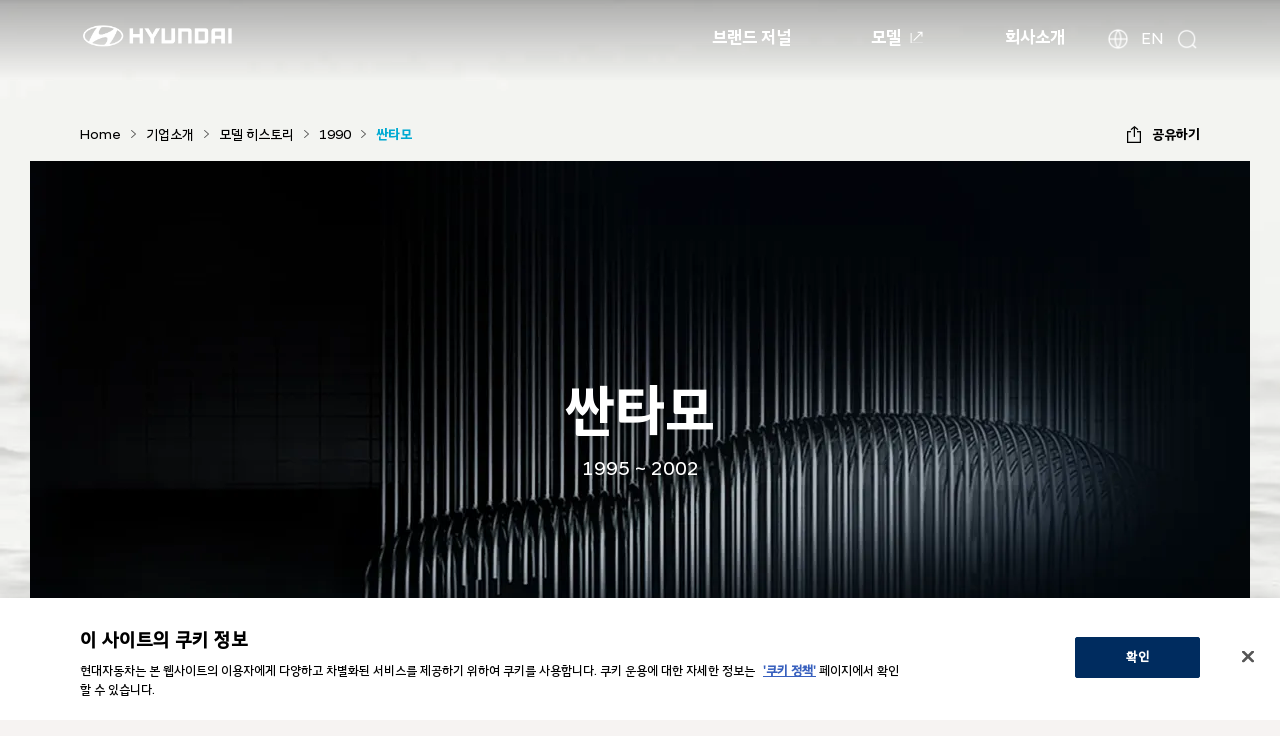

--- FILE ---
content_type: text/html
request_url: https://www.hyundai.com/worldwide/ko/footer/corporate/vehicle-history/1990/santamo
body_size: 11003
content:

<!doctype html>
<html lang="en">

<head>
    



<meta http-equiv="X-UA-Compatible" content="IE=edge"/>
<meta charset="utf-8"/>
<meta name="robots" content=""/>

    <title>모델 연혁 - 1990 싼타모 l 기업소개 - 현대자동차 월드와이드</title>


<meta name="keywords" content="현대자동차, 차량 역사, 현대자동차 연혁, 헤리티지, 싼타모"/>
<meta name="description" content="현대자동차의 모델 연혁 - 산타모의 스토리와 갤러리를 확인하세요."/>
<link rel="icon" href="/etc/designs/hyundai/ww/favicon.ico"/>




    <link rel="alternate" href="https://www.hyundai.com/worldwide/ko/footer/corporate/vehicle-history/1990/santamo" hreflang="ko-KR"/>
    <link rel="alternate" href="https://www.hyundai.com/worldwide/en/footer/corporate/vehicle-history/1990/santamo" hreflang="en-US"/>
    <link rel="alternate" href="https://www.hyundai.com/worldwide/en/footer/corporate/vehicle-history/1990/santamo" hreflang="x-default"/>
    <!-- OneTrust Cookies Consent Notice start for www.hyundai.com/worldwide/ko -->
    
        
        
            <script type="text/javascript" src="https://cdn-ukwest.onetrust.com/consent/a0c378e3-1cf5-4391-b1c3-ad3ba41d7d0b/OtAutoBlock.js"></script>
            <script src="https://cdn-ukwest.onetrust.com/scripttemplates/otSDKStub.js" type="text/javascript" charset="UTF-8" data-domain-script="a0c378e3-1cf5-4391-b1c3-ad3ba41d7d0b"></script>
        
    
    
    <!-- OneTrust Cookies Consent Notice end for www.hyundai.com/worldwide/ko -->


<script type="text/javascript">
    function OptanonWrapper() {
        OneTrust.OnConsentChanged(function() {
            window.location.reload();
        });
    }
</script>


<link rel="canonical" href="https://www.hyundai.com/worldwide/ko/footer/corporate/vehicle-history/1990/santamo" id="canonical-setting-value"/>



<meta property="og:site_name" content="HYUNDAI MOTORS" id="og-sitename-value"/>

<meta property="og:type" content="website" id="og-type-value"/>
<meta property="og:url" content="https://www.hyundai.com/worldwide/ko/footer/corporate/vehicle-history/1990/santamo" id="og-url-value"/>

<meta property="og:title" content="모델 연혁 - 1990 싼타모 l 기업소개 - 현대자동차 월드와이드" id="og-title-value"/>



<meta property="og:description" content="현대자동차의 모델 연혁 - 산타모의 스토리와 갤러리를 확인하세요." id="og-description-value"/>



<meta property="og:keywords" content="현대자동차, 차량 역사, 현대자동차 연혁, 헤리티지, 싼타모" id="og-keywords-value"/>


<meta property="og:image" content="https://www.hyundai.com/content/dam/hyundai/ww/en/images/about-hyundai/corporate/corporate-information/vehicle-history/2010/sonata-hybrid/hyundai-logo-fb-original.jpg" id="og-image-value"/>




<meta name="twitter:card" content="summary_large_image"/>


<meta name="twitter:url" content="https://www.hyundai.com/worldwide/ko/footer/corporate/vehicle-history/1990/santamo" id="twitter-url-value"/>

<meta name="twitter:title" content="모델 연혁 - 1990 싼타모 l 기업소개 - 현대자동차 월드와이드" id="twitter-title-value"/>



<meta name="twitter:description" content="현대자동차의 모델 연혁 - 산타모의 스토리와 갤러리를 확인하세요." id="twitter-discription-value"/>


<meta name="twitter:image" content="https://www.hyundai.com/content/dam/hyundai/ww/en/images/about-hyundai/corporate/corporate-information/vehicle-history/2010/sonata-hybrid/hyundai-logo-fb-original.jpg" id="twitter-image-value"/>



<meta itemprop="url" content="https://www.hyundai.com/worldwide/ko/footer/corporate/vehicle-history/1990/santamo" id="schema-url-value"/>
<meta itemprop="name" content="모델 연혁 - 1990 싼타모 l 기업소개 - 현대자동차 월드와이드" id="schema-name-value"/>
<meta itemprop="description" content="현대자동차의 모델 연혁 - 산타모의 스토리와 갤러리를 확인하세요." id="schema-discription-value"/>
<meta itemprop="keywords" content="현대자동차, 차량 역사, 현대자동차 연혁, 헤리티지, 싼타모" id="schema-keywords-value"/>

<meta itemprop="image" content="https://www.hyundai.com/content/dam/hyundai/ww/en/images/about-hyundai/corporate/corporate-information/vehicle-history/2010/sonata-hybrid/hyundai-logo-fb-original.jpg" id="schema-image-value"/>


<script type="text/javascript">
    if(window.location.hostname === 'www.hyundai.com'){
        if (window.location.pathname.includes('search')) {
            document.querySelector("meta[name='robots']").setAttribute("content", "NOINDEX, NOFOLLOW");
        } else {
            document.querySelector("meta[name='robots']").setAttribute("content", "NOODP, NOYDIR, MAX-IMAGE-PREVIEW:LARGE");
        }
    } else {
        document.querySelector("meta[name='robots']").setAttribute("content", "NOINDEX, NOFOLLOW");
    }
</script>


    <script type="text/plain" class="optanon-category-C0002" src="https://assets.adobedtm.com/712ed68a6e28/7b6ea162ec05/launch-8531bc26e523.min.js" async></script>







<!-- Google Tag Manager -->
<script async type="text/plain" src="https://www.googletagmanager.com/gtm.js?id=GTM-5TQSTBW" class="optanon-category-C0002 "></script>
<script type="text/partytown">
    (function(w,d,s,l,i){w[l]=w[l]||[];w[l].push({'gtm.start':new Date().getTime(),event:'gtm.js'});
    var f=d.getElementsByTagName(s)[0],j=d.createElement(s),dl=l!='dataLayer'?'&l='+l:'';
    j.async=true;j.src='https://www.googletagmanager.com/gtm.js?id='+i+dl;f.parentNode.insertBefore(j,f);})
    (window,document,'script','dataLayer','GTM-5TQSTBW');
</script>
<!-- End Google Tag Manager -->

<!-- TikTok Pixel Code Start -->

<script>

!function (w, d, t) {

  w.TiktokAnalyticsObject=t;var ttq=w[t]=w[t]||[];ttq.methods=["page","track","identify","instances","debug","on","off","once","ready","alias","group","enableCookie","disableCookie","holdConsent","revokeConsent","grantConsent"],ttq.setAndDefer=function(t,e){t[e]=function(){t.push([e].concat(Array.prototype.slice.call(arguments,0)))}};for(var i=0;i<ttq.methods.length;i++)ttq.setAndDefer(ttq,ttq.methods[i]);ttq.instance=function(t){for(

var e=ttq._i[t]||[],n=0;n<ttq.methods.length;n++)ttq.setAndDefer(e,ttq.methods[n]);return e},ttq.load=function(e,n){var r='https://analytics.tiktok.com/i18n/pixel/events.js',o=n&&n.partner;ttq._i=ttq._i||{},ttq._i[e]=[],ttq._i[e]._u=r,ttq._t=ttq._t||{},ttq._t[e]=+new Date,ttq._o=ttq._o||{},ttq._o[e]=n||{};n=document.createElement("script")

;n.type="text/javascript",n.async=!0,n.src=r+"?sdkid="+e+"&lib="+t;e=document.getElementsByTagName("script")[0];e.parentNode.insertBefore(n,e)};

 

 

  ttq.load('CSUNP2RC77UEQKFPJ40G',{limited_data_use:true});

  ttq.page();

}(window, document, 'ttq');

</script>

<!-- TikTok Pixel Code End -->

<!-- Facebook Pixel Code -->
<script type="text/partytown">
    !function(f,b,e,v,n,t,s){if(f.fbq)return;n=f.fbq=function(){n.callMethod?n.callMethod.apply(n,arguments):n.queue.push(arguments)};
    if(!f._fbq)f._fbq=n;n.push=n;n.loaded=!0;n.version='2.0';n.queue=[];t=b.createElement(e);t.async=!0;t.src=v;s=b.getElementsByTagName(e)[0];
    s.parentNode.insertBefore(t,s)}(window,document,'script','https://connect.facebook.net/en_US/fbevents.js');
    fbq('init', '593804601143628');
    fbq('track', 'PageView');
</script>
<noscript>
    <img height="1" width="1" src="https://www.facebook.com/tr?id=593804601143628&ev=PageView&noscript=1"/>
</noscript>
    
 









    
<script src="/etc.clientlibs/clientlibs/granite/jquery.js"></script>
<script src="/etc.clientlibs/clientlibs/granite/utils.js"></script>








    
  




    
  




    
  





    
  <link rel="stylesheet" href="/etc/designs/hyundai/ww/ko/clientlibs/font.min.css" type="text/css">




    
  <link rel="stylesheet" href="/etc/designs/hyundai/ww/ko/clientlibs/publish.min.css" type="text/css">




    
  <link rel="stylesheet" href="/etc/designs/hyundai/ww/ko/clientlibs/unpreload.min.css" type="text/css">



<meta name="viewport" content="width=device-width, initial-scale=1.0, maximum-scale=1.0, user-scalable=no"/>
    
    <script type="text/javascript">
        var langCode = "ko_gb";
        Granite.I18n.setLocale(langCode);

        function addLoadEvent(func){
            var oldonload = window.onload;
            if(typeof window.onload != 'function'){
                window.onload = func;
            }else{
                window.onload = function(){
                    oldonload();
                    func();
                }
            }
        }       
    </script>
    

    <script type="text/javascript">
        var digitalData = {
            page : {
                pageInfo : { pageName : "", }
                , attribute : "",
            },
            event : [{
                eventInfo : {eventName : ""}
                , attribute : ""
            }],
            product : [{
                productInfo : {productName : ""}
                , category : {primaryCategory : ""}
                , attribute : ""
            }]
        };

        digitalData.page.pageInfo.pageName              = "footer:corporate:vehicle-history:1990:santamo";
        digitalData.page.attribute                      = "";
        digitalData.event[0].eventInfo.eventName        = "";
        digitalData.event[0].attribute                  = "";
        digitalData.product[0].productInfo.productName  = "";
        digitalData.product[0].category.primaryCategory = "";
        digitalData.product[0].attribute                = "";
    </script>
 



    <script type="application/ld+json">
        {
            "@context" : "https://schema.org",
            "@type"    : "Organization",
            "name"     : "Hyundai Motor Company",
            "url"      : "https://www.hyundai.com/worldwide/ko/footer/corporate/vehicle-history/1990/santamo",
            "logo"     : "https://www.hyundai.com/etc/designs/hyundai/ww/en/images/common/logo.png"
        }
    </script>














<script type="application/ld+json"> 
    {
        "@context"  : "https://schema.org/",
        "@type"     : "WebSite",
        "name"      : "Hyundai",
        "alternateName" : "hyundai.com",
        "url"       : "https://www.hyundai.com",
        "potentialAction" : {
            "@type"       : "SearchAction",
            "target"      : "{search_term_string}",
            "query-input" : "required name=search_term_string"
        }
    }
</script>



<link rel="stylesheet" type="text/css" href="/etc/designs/hyundai/ww/ko/clientlibs/page/component/gnb.min.css"/>
<link rel="stylesheet" type="text/css" href="/etc/designs/hyundai/ww/commonlibs/css/lite-youtube/lite-yt-embed.css"/>
</head>
<body>
    <!-- Google Tag Manager (noscript) -->
    <noscript>
    	<iframe src="https://www.googletagmanager.com/ns.html?id=GTM-5TQSTBW" height="0" width="0" style="display:none;visibility:hidden"></iframe>
    </noscript>
    <!-- End Google Tag Manager (noscript) -->

    
        
    
    
<!-- Header -->



    <div id="skipNavi">
        <a class="skip" href="#gnbMenu" onclick="var t=document.getElementById('gnbMenu');t.tabIndex=-1;t.focus();return false;">메뉴로 이동</a>
        <a class="skip" href="#container" onclick="var t=document.getElementById('container');t.tabIndex=-1;t.focus();return false;">콘텐츠로 이동</a>
    </div>
    <!-- div > gnb s -->
    <div class="gnb" data-isauthor="false" id="gnbMenu">
        <!-- div > gnb >inner s -->
        <div class="inner">
            <!-- div > gnb >inner > logo s -->
            <div class="logo">
                <span class="ir_hidden">싼타모</span>
                <!-- #62227 [AA] 태깅 수정 요청 -->
                <a class="topLogo" href="/worldwide/ko" id="topLogo" data-track-name="header" data-track-description="logo">
                    <!-- 220906 modify -->
                    <img src="/etc/designs/hyundai/ww/en/images/common/logo.png" width="155" height="22" alt="hyundai" class="logo-default"/><!-- 220927 modify -->
                    <img src="/content/dam/hyundai/ww/en/images/main/new/common/logo-wh.png" width="155" height="22" alt="hyundai" class="logo-wh"/><!-- 220927 modify -->
                    <!-- //220906 modify -->
                </a>
            </div>
            <!-- div > gnb >inner > logo e -->
            <!-- div > gnb >inner > nav s -->
            <div class="nav">
                <!-- 221213 modify : GNB 내부 h2 -> p 태그 변경 -->
                <p class="ir_hidden">현대자동차 월드와이드 글로벌 네비게이션</p>
                <!-- 220906 add -->
                <ul class="menu">
                    
                        <li class="hasSub">
                            <a data-track-description="tab^브랜드 저널" data-track-name="header" onclick="clickGnbMenu('', '_self')" target="_self">
                                브랜드 저널
                            </a>
                            
                            
                                <div class="sub">
                                    <div class="inner"><!-- 220915 add -->
                                        <ul class="dep2">
                                            
                                                <li>
                                                    <a href="/worldwide/ko/brand-journal/sustainable-vision" target="_self" data-track-description="tab^지속가능한 비전" data-track-name="header">지속가능한 비전</a>
                                                </li>
                                            
                                                <li>
                                                    <a href="/worldwide/ko/brand-journal/mobility-solution" target="_self" data-track-description="tab^모빌리티 솔루션" data-track-name="header">모빌리티 솔루션</a>
                                                </li>
                                            
                                                <li>
                                                    <a href="/worldwide/ko/brand-journal/ioniq" target="_self" data-track-description="tab^아이오닉" data-track-name="header">아이오닉</a>
                                                </li>
                                            
                                                <li>
                                                    <a href="/worldwide/ko/brand-journal/lifestyle" target="_self" data-track-description="tab^라이프스타일" data-track-name="header">라이프스타일</a>
                                                </li>
                                            
                                                <li>
                                                    <a href="/worldwide/ko/brand-journal/heritage" target="_self" data-track-description="tab^헤리티지" data-track-name="header">헤리티지</a>
                                                </li>
                                            
                                        </ul>
                                        <div class="imgArea">
                                            
                                                <div class="imgThumb">
                                                    <a href="/worldwide/ko/brand-journal/sustainable-vision/tree-correspondents-campaign-cannes" target="_self" data-track-name="main^article" data-track-description="친환경 프로젝트^나무 특파원 캠페인 : &lt;br>현대자동차, 나무에게 목소리를 선사하다">
                                                        <!-- 220831 : width, height, data-media-pc, src modify -->
                                                        <img width="435" height="435" data-media-pc="/content/dam/hyundai/ww/en/images/brand-journal/tree-correspondents/250723-introducing-tree-correspondents/thumbnail/hyundai-introducing-tree-correspondents-gnb.jpg" src="/worldwide/ko/footer/corporate/vehicle-history/1990" alt="나무 특파원 캠페인 : 현대자동차, 나무에게 목소리를 선사하다"/>
                                                        <!-- //220831 : width, height, data-media-pc, src modify -->
                                                        <div class="tit">
                                                            <!-- 221214 modify : GNB 내부 h2 -> p 태그 변경 (공통 적용)-->
                                                            <p class="category--theme white">친환경 프로젝트</p><!-- 221226 modify-->
                                                            <p class="category ">나무 특파원 캠페인 : <br />현대자동차, 나무에게 목소리를 선사하다</p>
                                                            <!-- //221214 modify : GNB 내부 h2 -> p 태그 변경 (공통 적용)-->
                                                        </div>
                                                    </a>
                                                </div>
                                            
                                                <div class="imgThumb">
                                                    <a href="/worldwide/ko/brand-journal/mobility-solution/n-journey" target="_self" data-track-name="main^article" data-track-description="고성능 N^장대한 여정과 눈부신 데뷔">
                                                        <!-- 220831 : width, height, data-media-pc, src modify -->
                                                        <img width="435" height="435" data-media-pc="/content/dam/hyundai/ww/en/images/brand-journal/mobility-solution/250730-n-journey/hyundai-n-journey-gnb.jpg" src="/worldwide/ko/footer/corporate/vehicle-history/1990" alt="세련된 디자인과 강렬한 존재감으로 시선을 사로잡는 아이오닉 6 N"/>
                                                        <!-- //220831 : width, height, data-media-pc, src modify -->
                                                        <div class="tit">
                                                            <!-- 221214 modify : GNB 내부 h2 -> p 태그 변경 (공통 적용)-->
                                                            <p class="category--theme white">고성능 N</p><!-- 221226 modify-->
                                                            <p class="category ">장대한 여정과 눈부신 데뷔</p>
                                                            <!-- //221214 modify : GNB 내부 h2 -> p 태그 변경 (공통 적용)-->
                                                        </div>
                                                    </a>
                                                </div>
                                            
                                                <div class="imgThumb">
                                                    <a href="/worldwide/ko/brand-journal/ioniq/design" target="_self" data-track-name="main^article" data-track-description="아이오닉 라인업^아이오닉 9, 편안한 동행을 위한 정교한 설계">
                                                        <!-- 220831 : width, height, data-media-pc, src modify -->
                                                        <img width="435" height="435" data-media-pc="/content/dam/hyundai/ww/en/images/brand-journal/ioniq/251014-ioniq9-design/thumbnail/hyundai-ioniq9-design-gnb.jpg" src="/worldwide/ko/footer/corporate/vehicle-history/1990" alt="아이오닉 9, 편안한 동행을 위한 정교한 설계"/>
                                                        <!-- //220831 : width, height, data-media-pc, src modify -->
                                                        <div class="tit">
                                                            <!-- 221214 modify : GNB 내부 h2 -> p 태그 변경 (공통 적용)-->
                                                            <p class="category--theme white">아이오닉 라인업</p><!-- 221226 modify-->
                                                            <p class="category ">아이오닉 9, 편안한 동행을 위한 정교한 설계</p>
                                                            <!-- //221214 modify : GNB 내부 h2 -> p 태그 변경 (공통 적용)-->
                                                        </div>
                                                    </a>
                                                </div>
                                            
                                                <div class="imgThumb">
                                                    <a href="/worldwide/ko/brand-journal/lifestyle/threads" target="_self" data-track-name="main^article" data-track-description="엔터테인먼트^스레드에서 새로운 소통의 장을 여는 현대자동차">
                                                        <!-- 220831 : width, height, data-media-pc, src modify -->
                                                        <img width="435" height="435" data-media-pc="/content/dam/hyundai/ww/en/images/brand-journal/lifestyle/251028-threads/thumbnail/hyundai-threads-gnb.jpg" src="/worldwide/ko/footer/corporate/vehicle-history/1990" alt="현대자동차 아이오닉 5 이미지가 인쇄된 초콜릿 바와 개봉된 포장지"/>
                                                        <!-- //220831 : width, height, data-media-pc, src modify -->
                                                        <div class="tit">
                                                            <!-- 221214 modify : GNB 내부 h2 -> p 태그 변경 (공통 적용)-->
                                                            <p class="category--theme white">엔터테인먼트</p><!-- 221226 modify-->
                                                            <p class="category ">스레드에서 새로운 소통의 장을 여는 현대자동차</p>
                                                            <!-- //221214 modify : GNB 내부 h2 -> p 태그 변경 (공통 적용)-->
                                                        </div>
                                                    </a>
                                                </div>
                                            
                                                <div class="imgThumb">
                                                    <a href="/worldwide/ko/brand-journal/heritage/stellar-sonata-exhibition" target="_self" data-track-name="main^article" data-track-description="헤리티지 스토리^스텔라 &amp; 쏘나타 헤리티지: 오래된 관계, 그 소중함에 대하여">
                                                        <!-- 220831 : width, height, data-media-pc, src modify -->
                                                        <img width="435" height="435" data-media-pc="/content/dam/hyundai/ww/en/images/brand-journal/heritage/250919-stellar-sonata-exhibition/thumbnail/hyundai-stellar-sonata-gnb.jpg" src="/worldwide/ko/footer/corporate/vehicle-history/1990" alt="현대자동차 스텔라 프리마 스튜디오 촬영 사진"/>
                                                        <!-- //220831 : width, height, data-media-pc, src modify -->
                                                        <div class="tit">
                                                            <!-- 221214 modify : GNB 내부 h2 -> p 태그 변경 (공통 적용)-->
                                                            <p class="category--theme white">헤리티지 스토리</p><!-- 221226 modify-->
                                                            <p class="category ">스텔라 &amp; 쏘나타 헤리티지: 오래된 관계, 그 소중함에 대하여</p>
                                                            <!-- //221214 modify : GNB 내부 h2 -> p 태그 변경 (공통 적용)-->
                                                        </div>
                                                    </a>
                                                </div>
                                            
                                        </div>
                                        <ul class="hashtag">
                                            
                                                
                                            
                                                
                                                    <li>
                                                        <!-- <a href="/content/hyundai/worldwide/en/keyword.html?hashtagkey=EV" data-displayname="EV" data-track-name="hashtag" data-track-description="nav_hashtag^EV"> -->
                                                        <a data-displayname="EV" data-track-name="hashtag" data-track-description="nav_hashtag^EV" onclick="fn_move_keyword('EV'); return false;">
                                                            #EV
                                                        </a>
                                                    </li>
                                                
                                                    <li>
                                                        <!-- <a href="/content/hyundai/worldwide/en/keyword.html?hashtagkey=아이오닉" data-displayname="아이오닉" data-track-name="hashtag" data-track-description="nav_hashtag^아이오닉"> -->
                                                        <a data-displayname="아이오닉" data-track-name="hashtag" data-track-description="nav_hashtag^아이오닉" onclick="fn_move_keyword('아이오닉'); return false;">
                                                            #아이오닉
                                                        </a>
                                                    </li>
                                                
                                                    <li>
                                                        <!-- <a href="/content/hyundai/worldwide/en/keyword.html?hashtagkey=헤리티지 시리즈" data-displayname="헤리티지 시리즈" data-track-name="hashtag" data-track-description="nav_hashtag^헤리티지 시리즈"> -->
                                                        <a data-displayname="헤리티지 시리즈" data-track-name="hashtag" data-track-description="nav_hashtag^헤리티지 시리즈" onclick="fn_move_keyword('헤리티지 시리즈'); return false;">
                                                            #헤리티지 시리즈
                                                        </a>
                                                    </li>
                                                
                                                    <li>
                                                        <!-- <a href="/content/hyundai/worldwide/en/keyword.html?hashtagkey=게임" data-displayname="게임" data-track-name="hashtag" data-track-description="nav_hashtag^게임"> -->
                                                        <a data-displayname="게임" data-track-name="hashtag" data-track-description="nav_hashtag^게임" onclick="fn_move_keyword('게임'); return false;">
                                                            #게임
                                                        </a>
                                                    </li>
                                                
                                                    <li>
                                                        <!-- <a href="/content/hyundai/worldwide/en/keyword.html?hashtagkey=E\u002DGMP" data-displayname="E-GMP" data-track-name="hashtag" data-track-description="nav_hashtag^E-GMP"> -->
                                                        <a data-displayname="E-GMP" data-track-name="hashtag" data-track-description="nav_hashtag^E-GMP" onclick="fn_move_keyword('E\u002DGMP'); return false;">
                                                            #E-GMP
                                                        </a>
                                                    </li>
                                                
                                                    <li>
                                                        <!-- <a href="/content/hyundai/worldwide/en/keyword.html?hashtagkey=디자인 컨셉" data-displayname="디자인 컨셉" data-track-name="hashtag" data-track-description="nav_hashtag^디자인 컨셉"> -->
                                                        <a data-displayname="디자인 컨셉" data-track-name="hashtag" data-track-description="nav_hashtag^디자인 컨셉" onclick="fn_move_keyword('디자인 컨셉'); return false;">
                                                            #디자인 컨셉
                                                        </a>
                                                    </li>
                                                
                                                    <li>
                                                        <!-- <a href="/content/hyundai/worldwide/en/keyword.html?hashtagkey=라이프스타일" data-displayname="라이프스타일" data-track-name="hashtag" data-track-description="nav_hashtag^라이프스타일"> -->
                                                        <a data-displayname="라이프스타일" data-track-name="hashtag" data-track-description="nav_hashtag^라이프스타일" onclick="fn_move_keyword('라이프스타일'); return false;">
                                                            #라이프스타일
                                                        </a>
                                                    </li>
                                                
                                                    <li>
                                                        <!-- <a href="/content/hyundai/worldwide/en/keyword.html?hashtagkey=콘셉트카" data-displayname="콘셉트카" data-track-name="hashtag" data-track-description="nav_hashtag^콘셉트카"> -->
                                                        <a data-displayname="콘셉트카" data-track-name="hashtag" data-track-description="nav_hashtag^콘셉트카" onclick="fn_move_keyword('콘셉트카'); return false;">
                                                            #콘셉트카
                                                        </a>
                                                    </li>
                                                
                                                    <li>
                                                        <!-- <a href="/content/hyundai/worldwide/en/keyword.html?hashtagkey=IAA 모빌리티" data-displayname="IAA 모빌리티" data-track-name="hashtag" data-track-description="nav_hashtag^IAA 모빌리티"> -->
                                                        <a data-displayname="IAA 모빌리티" data-track-name="hashtag" data-track-description="nav_hashtag^IAA 모빌리티" onclick="fn_move_keyword('IAA 모빌리티'); return false;">
                                                            #IAA 모빌리티
                                                        </a>
                                                    </li>
                                                
                                                    <li>
                                                        <!-- <a href="/content/hyundai/worldwide/en/keyword.html?hashtagkey=전기차 충전" data-displayname="전기차 충전" data-track-name="hashtag" data-track-description="nav_hashtag^전기차 충전"> -->
                                                        <a data-displayname="전기차 충전" data-track-name="hashtag" data-track-description="nav_hashtag^전기차 충전" onclick="fn_move_keyword('전기차 충전'); return false;">
                                                            #전기차 충전
                                                        </a>
                                                    </li>
                                                
                                                    <li>
                                                        <!-- <a href="/content/hyundai/worldwide/en/keyword.html?hashtagkey=자율주행" data-displayname="자율주행" data-track-name="hashtag" data-track-description="nav_hashtag^자율주행"> -->
                                                        <a data-displayname="자율주행" data-track-name="hashtag" data-track-description="nav_hashtag^자율주행" onclick="fn_move_keyword('자율주행'); return false;">
                                                            #자율주행
                                                        </a>
                                                    </li>
                                                
                                                    <li>
                                                        <!-- <a href="/content/hyundai/worldwide/en/keyword.html?hashtagkey=아이오닉 6 N" data-displayname="아이오닉 6 N" data-track-name="hashtag" data-track-description="nav_hashtag^아이오닉 6 N"> -->
                                                        <a data-displayname="아이오닉 6 N" data-track-name="hashtag" data-track-description="nav_hashtag^아이오닉 6 N" onclick="fn_move_keyword('아이오닉 6 N'); return false;">
                                                            #아이오닉 6 N
                                                        </a>
                                                    </li>
                                                
                                                    <li>
                                                        <!-- <a href="/content/hyundai/worldwide/en/keyword.html?hashtagkey=미래세대" data-displayname="미래세대" data-track-name="hashtag" data-track-description="nav_hashtag^미래세대"> -->
                                                        <a data-displayname="미래세대" data-track-name="hashtag" data-track-description="nav_hashtag^미래세대" onclick="fn_move_keyword('미래세대'); return false;">
                                                            #미래세대
                                                        </a>
                                                    </li>
                                                
                                                    <li>
                                                        <!-- <a href="/content/hyundai/worldwide/en/keyword.html?hashtagkey=하이브리드" data-displayname="하이브리드" data-track-name="hashtag" data-track-description="nav_hashtag^하이브리드"> -->
                                                        <a data-displayname="하이브리드" data-track-name="hashtag" data-track-description="nav_hashtag^하이브리드" onclick="fn_move_keyword('하이브리드'); return false;">
                                                            #하이브리드
                                                        </a>
                                                    </li>
                                                
                                            
                                                
                                            
                                                
                                            
                                                
                                            
                                        </ul>
                                    </div>
                                </div>
                            
                        </li>
                    
                        <li>
                            <a data-track-description="tab^모델" data-track-name="header" onclick="clickGnbMenu('https:\/\/www.hyundai.com\/kr\/ko\/e', '_blank')" target="_blank">
                                모델
                            </a>
                            
                            
                        </li>
                    
                        <li class="hasSub">
                            <a data-track-description="tab^회사소개" data-track-name="header" onclick="clickGnbMenu('', '_self')" target="_self">
                                회사소개
                            </a>
                            
                            
                                <div class="sub">
                                    <div class="inner"><!-- 220915 add -->
                                        <ul class="dep2">
                                            
                                                <li>
                                                    <a href="/worldwide/ko/brand-journal/our-vision" target="_self" data-track-description="tab^기업이념" data-track-name="header">기업이념</a>
                                                </li>
                                            
                                                <li>
                                                    <a href="/worldwide/ko/company/sustainability" target="_self" data-track-description="tab^지속가능성" data-track-name="header">지속가능성</a>
                                                </li>
                                            
                                                <li>
                                                    <a href="/worldwide/ko/company/innovation" target="_self" data-track-description="tab^이노베이션" data-track-name="header">이노베이션</a>
                                                </li>
                                            
                                                <li>
                                                    <a href="https://www.hyundai.com/kr/ko/digital-customer-support/notice/news" target="_blank" data-track-description="tab^뉴스" data-track-name="header">뉴스</a>
                                                </li>
                                            
                                                <li>
                                                    <a href="/worldwide/ko/company/ir" target="_self" data-track-description="tab^IR 정보" data-track-name="header">IR 정보</a>
                                                </li>
                                            
                                                <li>
                                                    <a href="/worldwide/ko/company/metaverse" target="_self" data-track-description="tab^메타버스" data-track-name="header">메타버스</a>
                                                </li>
                                            
                                                <li>
                                                    <a href="/worldwide/ko/company/hyundai-world-wide" target="_self" data-track-description="tab^해외사업망" data-track-name="header">해외사업망</a>
                                                </li>
                                            
                                                <li>
                                                    <a href="https://www.hyundai.com/kr/ko/digital-customer-support/helpdesk/ask" target="_blank" data-track-description="tab^문의하기" data-track-name="header">문의하기</a>
                                                </li>
                                            
                                        </ul>
                                        <div class="imgArea">
                                            
                                                <div class="imgThumb">
                                                    <a href="/worldwide/ko/brand-journal/our-vision" target="_self" data-track-name="main^article" data-track-description="브랜드^현대자동차의 비전">
                                                        <!-- 220831 : width, height, data-media-pc, src modify -->
                                                        <img width="435" height="435" data-media-pc="/content/dam/hyundai/ww/en/images/brand/251020-philosophy-our-vision/hyundai-philosophy-gnb-251017.jpg" src="/worldwide/ko/footer/corporate/vehicle-history/1990" alt="현대 NEXO가 해안 절벽 도로를 주행하는 모습"/>
                                                        <!-- //220831 : width, height, data-media-pc, src modify -->
                                                        <div class="tit">
                                                            <!-- 221214 modify : GNB 내부 h2 -> p 태그 변경 (공통 적용)-->
                                                            <p class="category--theme white">브랜드</p><!-- 221226 modify-->
                                                            <p class="category ">현대자동차의 비전</p>
                                                            <!-- //221214 modify : GNB 내부 h2 -> p 태그 변경 (공통 적용)-->
                                                        </div>
                                                    </a>
                                                </div>
                                            
                                                <div class="imgThumb">
                                                    <a href="/worldwide/ko/company/sustainability/carbon-neutrality-vision" target="_self" data-track-name="main^article" data-track-description="지속가능성^현대자동차의 탄소중립 비전">
                                                        <!-- 220831 : width, height, data-media-pc, src modify -->
                                                        <img width="435" height="435" data-media-pc="/content/dam/hyundai/ww/en/images/company/thumbnail/sustainability-carbon-neutrality-vision-gnb.jpg" src="/worldwide/ko/footer/corporate/vehicle-history/1990" alt="탄소 중립 비전"/>
                                                        <!-- //220831 : width, height, data-media-pc, src modify -->
                                                        <div class="tit">
                                                            <!-- 221214 modify : GNB 내부 h2 -> p 태그 변경 (공통 적용)-->
                                                            <p class="category--theme white">지속가능성</p><!-- 221226 modify-->
                                                            <p class="category ">현대자동차의 탄소중립 비전</p>
                                                            <!-- //221214 modify : GNB 내부 h2 -> p 태그 변경 (공통 적용)-->
                                                        </div>
                                                    </a>
                                                </div>
                                            
                                                <div class="imgThumb">
                                                    <a href="/worldwide/ko/company/innovation/future-mobility" target="_self" data-track-name="main^article" data-track-description="미래 모빌리티^로보틱스">
                                                        <!-- 220831 : width, height, data-media-pc, src modify -->
                                                        <img width="435" height="435" data-media-pc="/content/dam/hyundai/ww/en/images/company/innovation/gnb-innovation.jpg" src="/worldwide/ko/footer/corporate/vehicle-history/1990" alt="로보틱스"/>
                                                        <!-- //220831 : width, height, data-media-pc, src modify -->
                                                        <div class="tit">
                                                            <!-- 221214 modify : GNB 내부 h2 -> p 태그 변경 (공통 적용)-->
                                                            <p class="category--theme white">미래 모빌리티</p><!-- 221226 modify-->
                                                            <p class="category ">로보틱스</p>
                                                            <!-- //221214 modify : GNB 내부 h2 -> p 태그 변경 (공통 적용)-->
                                                        </div>
                                                    </a>
                                                </div>
                                            
                                                <div class="imgThumb">
                                                    <a href="https://www.hyundai.com/kr/ko/digital-customer-support/notice/news" target="_blank" data-track-name="main^article" data-track-description="제품/기술^&#39;2025 투싼&#39; 출시">
                                                        <!-- 220831 : width, height, data-media-pc, src modify -->
                                                        <img width="435" height="435" data-media-pc="/content/dam/hyundai/ww/en/images/company/thumbnail/newsroom-gnb-tucson-241121.jpg" src="/worldwide/ko/footer/corporate/vehicle-history/1990" alt="&#39;2025 투싼&#39; 출시"/>
                                                        <!-- //220831 : width, height, data-media-pc, src modify -->
                                                        <div class="tit">
                                                            <!-- 221214 modify : GNB 내부 h2 -> p 태그 변경 (공통 적용)-->
                                                            <p class="category--theme white">제품/기술</p><!-- 221226 modify-->
                                                            <p class="category ">'2025 투싼' 출시</p>
                                                            <!-- //221214 modify : GNB 내부 h2 -> p 태그 변경 (공통 적용)-->
                                                        </div>
                                                    </a>
                                                </div>
                                            
                                                <div class="imgThumb">
                                                    <a href="/worldwide/ko/company/ir" target="_self" data-track-name="main^article" data-track-description="^IR 정보">
                                                        <!-- 220831 : width, height, data-media-pc, src modify -->
                                                        <img width="435" height="435" data-media-pc="/content/dam/hyundai/ww/en/images/company/thumbnail/ir-calendar-gnb.jpg" src="/worldwide/ko/footer/corporate/vehicle-history/1990" alt="Investor Relations"/>
                                                        <!-- //220831 : width, height, data-media-pc, src modify -->
                                                        <div class="tit">
                                                            <!-- 221214 modify : GNB 내부 h2 -> p 태그 변경 (공통 적용)-->
                                                            <p class="category--theme white"></p><!-- 221226 modify-->
                                                            <p class="category ">IR 정보</p>
                                                            <!-- //221214 modify : GNB 내부 h2 -> p 태그 변경 (공통 적용)-->
                                                        </div>
                                                    </a>
                                                </div>
                                            
                                                <div class="imgThumb">
                                                    <a href="/worldwide/ko/company/metaverse/roblox" target="_self" data-track-name="main^article" data-track-description="메타버스^로블록스">
                                                        <!-- 220831 : width, height, data-media-pc, src modify -->
                                                        <img width="435" height="435" data-media-pc="/content/dam/hyundai/ww/en/images/company/metaverse/metaverse-gnb.jpg" src="/worldwide/ko/footer/corporate/vehicle-history/1990" alt="글로벌 메타버스 게임, 로블록스 현대차 월드 &#34;Hyundai Future Adventure&#34;의 대표 이미지입니다."/>
                                                        <!-- //220831 : width, height, data-media-pc, src modify -->
                                                        <div class="tit">
                                                            <!-- 221214 modify : GNB 내부 h2 -> p 태그 변경 (공통 적용)-->
                                                            <p class="category--theme white">메타버스</p><!-- 221226 modify-->
                                                            <p class="category ">로블록스</p>
                                                            <!-- //221214 modify : GNB 내부 h2 -> p 태그 변경 (공통 적용)-->
                                                        </div>
                                                    </a>
                                                </div>
                                            
                                                <div class="imgThumb">
                                                    <a href="/worldwide/ko/company/hyundai-world-wide" target="_self" data-track-name="main^article" data-track-description="^해외사업망">
                                                        <!-- 220831 : width, height, data-media-pc, src modify -->
                                                        <img width="435" height="435" data-media-pc="/content/dam/hyundai/ww/en/images/company/thumbnail/global-distributor-gnb.jpg" src="/worldwide/ko/footer/corporate/vehicle-history/1990" alt="해외사업망"/>
                                                        <!-- //220831 : width, height, data-media-pc, src modify -->
                                                        <div class="tit">
                                                            <!-- 221214 modify : GNB 내부 h2 -> p 태그 변경 (공통 적용)-->
                                                            <p class="category--theme white"></p><!-- 221226 modify-->
                                                            <p class="category ">해외사업망</p>
                                                            <!-- //221214 modify : GNB 내부 h2 -> p 태그 변경 (공통 적용)-->
                                                        </div>
                                                    </a>
                                                </div>
                                            
                                                <div class="imgThumb">
                                                    <a href="https://www.hyundai.com/kr/ko/digital-customer-support/helpdesk/ask" target="_blank" data-track-name="main^article" data-track-description="^문의하기">
                                                        <!-- 220831 : width, height, data-media-pc, src modify -->
                                                        <img width="435" height="435" data-media-pc="/content/dam/hyundai/ww/en/images/company/thumbnail/contact-us-gnb.jpg" src="/worldwide/ko/footer/corporate/vehicle-history/1990" alt="문의하기"/>
                                                        <!-- //220831 : width, height, data-media-pc, src modify -->
                                                        <div class="tit">
                                                            <!-- 221214 modify : GNB 내부 h2 -> p 태그 변경 (공통 적용)-->
                                                            <p class="category--theme white"></p><!-- 221226 modify-->
                                                            <p class="category ">문의하기</p>
                                                            <!-- //221214 modify : GNB 내부 h2 -> p 태그 변경 (공통 적용)-->
                                                        </div>
                                                    </a>
                                                </div>
                                            
                                        </div>
                                        <ul class="hashtag">
                                            
                                                
                                            
                                                
                                            
                                                
                                            
                                                
                                            
                                                
                                            
                                                
                                            
                                                
                                            
                                                
                                            
                                        </ul>
                                    </div>
                                </div>
                            
                        </li>
                    
                </ul>
                <!-- // 220906 add -->
                <!-- util menu area s-->
                <ul class="util">
                    <li class="gnbGlobal">
                        
                        <a href="#" class="btnGlobal" data-track-name="header" data-track-description="global"><span class="ir_hidden">해외 법인 사이트 찾기</span></a>
                        
                    </li>
                    <!-- 230203 delete -->
                    <!--
                    <li class="gnbChannel">
                        /* #58514 s - AA 태깅 수정 요청 */
                        <a href="https://channel.hyundai.com/" class="btnChannel" target="_blank" data-track-name="header" data-track-description="channel">220906 modify : class name
                            <span class="ir_hidden">Go to channel hyundai page</span>
                        </a>
                        /* #58514 e - AA 태깅 수정 요청 */
                    </li>
                     -->
                    <!-- //230203 delete -->
                    <li class="gnbLang">
                        
                        
                        
                            <!-- 220915 modify : 국문은 순서 변경 -->
                            <!-- s: 221118 delete -->
                            <!-- <a href="#" title="Go to Korean Website" class="kr" data-track-name="header" data-track-description="KO">KR</a> --><!-- 220915 링크 수정 -->
                            <!-- e: 221118 delete -->
                            <a href="/worldwide/en" title="Go to English Website" class="en" data-track-name="header" data-track-description="EN">EN</a>
                            <!-- //220915 modify : 국문은 순서 변경 -->
                        
                        
                    </li>
                    <!-- search area s -->
                    <li class="search">
                        
                        <button type="button" class="btnOpenSearch" data-track-name="header" data-track-description="search"><span class="ir_hidden">검색</span></button>
                        
                        <div class="gnbSearchArea sub">
                            <div class="inner"><!-- 220915 add -->
                                <div class="gnbSearch">
                                    <div class="searchInput">
                                        <span class="ir_hidden">Search</span>
                                        <input type="search" class="inputText" placeholder="검색어를 입력해 주세요."/>
                                    </div>
                                    <!-- auto search list s -->
                                    <div class="gnbautoSearchList">
                                        <ul class="autoSearch">
                                            <li class="list"><a class="link" href="#"><mark class="keyword">sonata</mark> 2016</a></li>
                                        </ul>
                                    </div>
                                    <!-- auto search list e -->
                                    <button class="btnSearch" id="btnGNBSearch" search-url="/worldwide/ko/search"><span class="ir_hidden">검색</span></button>
                                    <button class="btnReset"><span class="ir_hidden">reset</span></button>
                                </div>
                                <!-- Popular search words Area s -->
                                <div class="gnbTopic">
                                    <span class="topicTit">추천 검색어</span>
                                    <div class="topicList">
                                        <!-- #62227 [AA] 태깅 수정 요청 -->
                                        <a href="#" data-word="for Tomorrow" data-track-name="search" data-track-description="recommended^for Tomorrow">for Tomorrow</a>
                                    
                                        <!-- #62227 [AA] 태깅 수정 요청 -->
                                        <a href="#" data-word="아이오닉 6" data-track-name="search" data-track-description="recommended^아이오닉 6">아이오닉 6</a>
                                    
                                        <!-- #62227 [AA] 태깅 수정 요청 -->
                                        <a href="#" data-word="게임" data-track-name="search" data-track-description="recommended^게임">게임</a>
                                    
                                        <!-- #62227 [AA] 태깅 수정 요청 -->
                                        <a href="#" data-word="헤리티지 시리즈" data-track-name="search" data-track-description="recommended^헤리티지 시리즈">헤리티지 시리즈</a>
                                    
                                        <!-- #62227 [AA] 태깅 수정 요청 -->
                                        <a href="#" data-word="아이오닉" data-track-name="search" data-track-description="recommended^아이오닉">아이오닉</a>
                                    
                                        <!-- #62227 [AA] 태깅 수정 요청 -->
                                        <a href="#" data-word="IAA 모빌리티" data-track-name="search" data-track-description="recommended^IAA 모빌리티">IAA 모빌리티</a>
                                    </div>
                                </div>
                                <!-- Popular search words Area e -->
                                <!-- 220914 delete -->
                                <!-- <button class="btnGnbClose icon_close_01_bl"><img alt="Close" src="/content/dam/hyundai/ww/en/images/common/static/btn_search_close.png"></button> -->
                                <!-- //220914 delete -->
                            </div><!-- //220915 add -->
                        </div>
                    </li>
                    <!-- search area e -->
                    <!-- mobile menu s -->
                    <li class="drawerMenu"><button type="button" class="btnDrawerMenu"><span class="ir_hidden">메뉴</span></button></li>
                    <!-- mobile menu e -->
                </ul>
                <!-- util menu area e-->
            </div>
            <!-- div > gnb >inner > nav e -->
        </div>
        <!-- div > gnb >inner e -->
        <div class="gnbDim"></div><!-- 220913 add : GNB Dim 별도 사용 -->
    </div>
    <!-- div > gnb e -->
    <div class="dimmed"></div>
    
    
    


<script type="text/javascript">
    var dep1 = null;
    var dep2 = null;
    var dep3 = null;
    var dep4 = null;
    var dep5 = null;
    var componentName = "gnb";
</script>

<script src="/etc/designs/hyundai/ww/ko/clientlibs/page/component/gnb.min.js"></script>
<script src="/etc/designs/hyundai/ww/commonlibs/component/page/gnb/gnbService.min.js"></script>



    
  <link rel="stylesheet" href="/etc/designs/hyundai/ww/en/clientlibs/brand.publish.css" type="text/css">



<div class="contentWrap onlyMain" id="container">
    
    <div>


  
    <div class="contTop" data-bg="/content/dam/hyundai/ww/en/images/brand-story/Hyundai-brand/heritage/vehiclehistory-list-stg-pc.jpg" data-mobile-bg="/content/dam/hyundai/ww/en/images/brand-story/Hyundai-brand/heritage/vehiclehistory-list-stg-m.jpg">
        <div class="topArea">
        

     <ol class="breadCrumb" vocab="http://schema.org/" typeof="BreadcrumbList">
        <li property="itemListElement" typeof="ListItem">
        	
	            
	                <a property="item" typeof="webPage" href="/worldwide/ko/" class="link" data-track-name="breadcrumb" data-track-description="Home"><span property="name">Home</span></a>
	            
	            
	                         
	            <meta property="position" content="1"/>
	        
        </li>
    
        <li property="itemListElement" typeof="ListItem">
        	
	            
	                <a property="item" typeof="webPage" href="/worldwide/ko/footer/corporate/message" class="link" data-track-name="breadcrumb" data-track-description="기업소개"><span property="name">기업소개</span></a>
	            
	            
	                         
	            <meta property="position" content="2"/>
	        
        </li>
    
        <li property="itemListElement" typeof="ListItem">
        	
	            
	                <a property="item" typeof="webPage" href="/worldwide/ko/footer/corporate/vehicle-history" class="link" data-track-name="breadcrumb" data-track-description="모델 히스토리"><span property="name">모델 히스토리</span></a>
	            
	            
	                         
	            <meta property="position" content="3"/>
	        
        </li>
    
        <li property="itemListElement" typeof="ListItem">
        	
	            
	                <a property="item" typeof="webPage" href="/worldwide/ko/footer/corporate/vehicle-history" class="link" data-track-name="breadcrumb" data-track-description="1990"><span property="name">1990</span></a>
	            
	            
	                         
	            <meta property="position" content="4"/>
	        
        </li>
    
        <li property="itemListElement" typeof="ListItem">
        	
	            
	                
	            
	            
	            <strong property="item" typeof="webPage" class="active"><span property="name">싼타모</span></strong>             
	            <meta property="position" content="5"/>
	        
        </li>
    </ol>


        
<span class="sharing hellosk"><a href="#" onclick="gfnOpenLayer('.layerPop.share', event)">공유하기</a></span>
<div class="layerPop share">
    <div class="dim"></div>
    <div class="layerPopArea w550">
        <div class="popCont">
            <strong class="headTit">공유하기</strong>
            <ul class="shareList">
                <li class="btnFacebook">
                    <a href="http://www.facebook.com/sharer/sharer.php" target="_blank" rel="noopener" type="facebook" data-track-name="pageshare" data-track-description="Facebook">
                        Facebook
                    </a>
                </li>
                <li class="btnTwitter">
                    <a href="https://twitter.com/intent/tweet" target="_blank" rel="noopener" type="twitter" data-track-name="pageshare" data-track-description="Twitter">
                        Twitter
                    </a>
                </li>
            </ul>
       </div>
       <a href="#" class="btnLayerClose">close</a>
    </div><!-- layerPopArea : e -->
</div><!-- //layerPop share -->

        </div>
        <div class="topVisualArea vMiddle">
        	
            <div class="topVisual" style='text-shadow:'>
                <div class="visual">
                    <img class="responsive-image" src="/content/dam/hyundai/ww/en/images/brand-story/Hyundai-brand/heritage/vehiclehistory-list-kv-pc.jpg" data-media-mobile="/content/dam/hyundai/ww/en/images/brand-story/Hyundai-brand/heritage/vehiclehistory-list-kv-m.jpg" data-media-pc="/content/dam/hyundai/ww/en/images/brand-story/Hyundai-brand/heritage/vehiclehistory-list-kv-pc.jpg" alt="Left side-front view of green santamo"/>
                </div>
                <div class="middle">
                    <div class="titWrap colorw">
                        
                        <h1 class="ftit ">싼타모</h1>
                        <div class="stit">
                            1995 ~ 2002
                        </div>
                    </div>
                </div>
                 
                                 
            </div>
        </div><!-- //.topVisualArea -->
        <!-- //.topBgTextArea -->        
    </div><!-- //.contTop -->
        

</div>
    




    
    
    <div class="section">



    <div id="section_3f85" class="contWrap bgW">
     	<div class="contBox full ">
     	    <div class="titArea full">
			    
			    
			    <div class="topTxt" style="font-family:HyundaiRegular">
			        ‘안전하고 우수한 모터’라는 의미의 특별한 이름을 가진 싼타모는 세단과 4륜구동차량이 독특하게 결합된 인상적인 다목적 미니밴입니다.
			    </div>
			</div>
			
						
			





                     
    	</div>
	</div>
</div>


    
    
    <div class="section">



    <div id="section" class="contWrap bgW">
     	<div class="contBox phz">
     	    
			
						
			




    
    
    <div class="image-feature">



    
  



















































<div class="slideWrap imgView4 slideType">
    <!--190515 add-->
    <div class="pageNum"></div>
    <!--//190515 add-->
    <div class="slideArea swiper-wrapper">
        
        <div class="swiper-slide">
            <div class="imgArea">
               <img src="/content/dam/hyundai/ww/en/images/brand-story/Hyundai-brand/heritage/1990/santamo/santamo-001.jpg" data-media-pc="/content/dam/hyundai/ww/en/images/brand-story/Hyundai-brand/heritage/1990/santamo/santamo-001.jpg" data-media-mobile="/content/dam/hyundai/ww/en/images/brand-story/Hyundai-brand/heritage/1990/santamo/santamo-001.jpg" alt="santamo 01"/>
            </div>
            
            
        </div><!-- //swiper-slide -->
    
        
        <div class="swiper-slide">
            <div class="imgArea">
               <img src="/content/dam/hyundai/ww/en/images/brand-story/Hyundai-brand/heritage/1990/santamo/santamo-002.jpg" data-media-pc="/content/dam/hyundai/ww/en/images/brand-story/Hyundai-brand/heritage/1990/santamo/santamo-002.jpg" data-media-mobile="/content/dam/hyundai/ww/en/images/brand-story/Hyundai-brand/heritage/1990/santamo/santamo-002.jpg" alt="santamo 02"/>
            </div>
            
            
        </div><!-- //swiper-slide -->
    
        
        <div class="swiper-slide">
            <div class="imgArea">
               <img src="/content/dam/hyundai/ww/en/images/brand-story/Hyundai-brand/heritage/1990/santamo/santamo-003.jpg" data-media-pc="/content/dam/hyundai/ww/en/images/brand-story/Hyundai-brand/heritage/1990/santamo/santamo-003.jpg" data-media-mobile="/content/dam/hyundai/ww/en/images/brand-story/Hyundai-brand/heritage/1990/santamo/santamo-003.jpg" alt="santamo 03"/>
            </div>
            
            
        </div><!-- //swiper-slide -->
    
        
        <div class="swiper-slide">
            <div class="imgArea">
               <img src="/content/dam/hyundai/ww/en/images/brand-story/Hyundai-brand/heritage/1990/santamo/santamo-004.jpg" data-media-pc="/content/dam/hyundai/ww/en/images/brand-story/Hyundai-brand/heritage/1990/santamo/santamo-004.jpg" data-media-mobile="/content/dam/hyundai/ww/en/images/brand-story/Hyundai-brand/heritage/1990/santamo/santamo-004.jpg" alt="santamo 04"/>
            </div>
            
            
        </div><!-- //swiper-slide -->
    </div><!-- //slideArea -->
    <p class="btn_prev"><button class="prev" data-track-name="image-feature" data-track-description="image_feature image-rolling 이전">이전</button></p>
    <p class="btn_next"><button class="next" data-track-name="image-feature" data-track-description="image_feature image-rolling 다음">다음</button></p>
    <div class="swiper-pagination"></div>
</div>



















































</div>


    
    
    <div class="button">

    <div class="btnWrap">
		<a href="/worldwide/ko/footer/corporate/vehicle-history" class="btn big " target="_self" title="Input title label" data-track-name="button" data-track-description="목록보기">목록보기</a> 
    </div>
     </div>



                     
    	</div>
	</div>
</div>


    
    
    <div class="indicator"> 



    <div class="naviJumpWrap">
        <div class="naviJump">
	        <div class="prev">
                <a href="/worldwide/ko/footer/corporate/vehicle-history/1990/marcia" data-track-name="indicator" data-track-description="마르샤" title=" 마르샤">마르샤</a>
            </div>
            <div class="next">
                <a href="/worldwide/ko/footer/corporate/vehicle-history/1990/tiburon" data-track-name="indicator" data-track-description="티뷰론" title=" 티뷰론">티뷰론</a>       
            </div> 
	    </div>
    </div><!-- //naviJumpWrap -->


</div>



</div> <!-- [e] contentWrap onlyMain -->





    <!-- //191204 : cookie layer popup -->
    <!-- <div class="btnContentTop noPrint"><button><img src="/content/dam/hyundai/ww/en/images/common/static/btn_top.png" alt="content top"></button></div> -->
    <footer class="footerWrap">
        <h2 class="ir_hidden">Footer</h2>
        <!-- /* M-00074 관광명소 캠페인 사이트 하드태깅 요청건 시작 */ -->
        
        <div class="footerArea">
            <div class="footerMenu">
                <ul class="dep1Wrap">
                    <li>
                        <div>문의/법적고지
                            <button class="btnNextShow icon_arr_bottom_01_wh"><span class="ir_hidden">하위 메뉴 보기</span>
                            </button>
                        </div>
                        <ul class="dep2Wrap boxToggleShow">
                            <li>
                                
                                    <a class="dep2_a" href="/worldwide/ko/footer/contact-legal/legal" target="_self" data-track-name="footer" data-track-description="법적고지">법적고지</a>
                                
                                
                            </li>
                        
                            <li>
                                
                                    <a class="dep2_a" href="/worldwide/ko/footer/contact-legal/cookies-policy" target="_self" data-track-name="footer" data-track-description="쿠키정책">쿠키정책</a>
                                
                                
                            </li>
                        
                            <li>
                                
                                    <a class="dep2_a" href="/worldwide/ko/footer/contact-legal/site-map" target="_self" data-track-name="footer" data-track-description="사이트맵">사이트맵</a>
                                
                                
                            </li>
                        </ul>
                    </li>
                    
                
                    <li>
                        <div>기업소개
                            <button class="btnNextShow icon_arr_bottom_01_wh"><span class="ir_hidden">하위 메뉴 보기</span>
                            </button>
                        </div>
                        <ul class="dep2Wrap boxToggleShow">
                            <li>
                                
                                    <a class="dep2_a" href="/worldwide/ko/footer/corporate/vehicle-history" target="_self" data-track-name="footer" data-track-description="모델 히스토리">모델 히스토리</a>
                                
                                
                            </li>
                        
                            <li>
                                
                                    <a class="dep2_a" href="/worldwide/ko/footer/corporate/networks/global" target="_self" data-track-name="footer" data-track-description="사업망">사업망</a>
                                
                                
                            </li>
                        
                            <li>
                                
                                    <a class="dep2_a" href="/worldwide/ko/footer/corporate/affiliates" target="_self" data-track-name="footer" data-track-description="관계사">관계사</a>
                                
                                
                            </li>
                        
                            <li>
                                
                                    <a class="dep2_a" href="http://supplier.hyundai.com/" target="_blank" data-track-name="footer" data-track-description="협력업체">협력업체</a>
                                
                                
                            </li>
                        </ul>
                    </li>
                    
                
                    <li>
                        <div>관련 사이트
                            <button class="btnNextShow icon_arr_bottom_01_wh"><span class="ir_hidden">하위 메뉴 보기</span>
                            </button>
                        </div>
                        <ul class="dep2Wrap boxToggleShow">
                            <li>
                                
                                    <a class="dep2_a" href="https://www.hyundai-n.com/" target="_blank" data-track-name="footer" data-track-description="N">N</a>
                                
                                
                            </li>
                        
                            <li>
                                
                                    <a class="dep2_a" href="https://motorstudio.hyundai.com/itg/ln/main.do?lang=ko" target="_blank" data-track-name="footer" data-track-description="현대 모터스튜디오">현대 모터스튜디오</a>
                                
                                
                            </li>
                        
                            <li>
                                
                                    <a class="dep2_a" href="https://collection.hyundai.com/index.do?lang=ko" target="_blank" data-track-name="footer" data-track-description="현대 컬렉션">현대 컬렉션</a>
                                
                                
                            </li>
                        
                            <li>
                                
                                    <a class="dep2_a" href="https://artlab.hyundai.com" target="_blank" data-track-name="footer" data-track-description="현대 아트랩">현대 아트랩</a>
                                
                                
                            </li>
                        
                            <li>
                                
                                    <a class="dep2_a" href="https://kidsmotorshow.com/" target="_blank" data-track-name="footer" data-track-description="현대 키즈 모터쇼">현대 키즈 모터쇼</a>
                                
                                
                            </li>
                        </ul>
                    </li>
                    
                
                    
                    <li class="social">
                        <div>Hyundai Social Media
                            <button class="btnNextShow icon_arr_bottom_01_wh"><span class="ir_hidden">하위 메뉴 보기</span>
                            </button>
                        </div>
                        
                        <div class="dep2Wrap boxToggleShow">
                            <p class="social-title">Worldwide</p>
                            <div class="social-link">
                                <a href="https://www.facebook.com/Hyundaiworldwide" class="facebook" data-track-name="footer" data-track-description="facebook" target="_blank">
                                    <img width="21" height="21" src="/content/dam/hyundai/ww/en/images/common/static/facebook.png" alt="Facebook"/>
                                </a>
                            
                                <a href="https://www.instagram.com/hyundai/" class="instar" data-track-name="footer" data-track-description="instar" target="_blank">
                                    <img width="21" height="21" src="/content/dam/hyundai/ww/en/images/common/static/instagram.png" alt="Instagram"/>
                                </a>
                            
                                <a href="http://www.youtube.com/user/hyundaiworldwide" class="youtube" data-track-name="footer" data-track-description="youtube" target="_blank">
                                    <img width="21" height="21" src="/content/dam/hyundai/ww/en/images/common/static/youtube.png" alt="Youtube"/>
                                </a>
                            
                                <a href="https://twitter.com/hyundai_global" class="twitter" data-track-name="footer" data-track-description="twitter" target="_blank">
                                    <img width="21" height="21" src="/content/dam/hyundai/ww/en/images/common/static/twitter.png" alt="Twitter"/>
                                </a>
                            </div>
                            
                            
                            
                            
                            
                            
                        </div>
                        
                    </li>
                </ul>
            </div>
            <p class="copyright">ⓒ 2025 Hyundai Motor Company</p>
        </div>
    </footer>
    <div class="footerDimBg"></div>
    

<script defer src="/etc/designs/hyundai/ww/commonlibs/component/page/footer.min.js"></script>
    


<script src="/etc/designs/hyundai/ww/commonlibs/js/partytown/partytown.js"></script>



<script defer src="/etc/designs/hyundai/ww/commonlibs/js/jquery-ui.min.js"></script>
<script defer src="/etc/designs/hyundai/ww/commonlibs/js/jquery.ui.touch-punch.min.js"></script>

    <script defer src="/etc/designs/hyundai/ww/commonlibs/js/swiper.min.js"></script>

<script defer src="/etc/designs/hyundai/ww/commonlibs/js/jquery.form.min.js"></script>
<script defer src="/etc/designs/hyundai/ww/commonlibs/js/lite-youtube/lite-yt-embed.js"></script>

    
  <script type="text/javascript" src="/etc/designs/hyundai/ww/en/clientlibs/publish.min.js"></script>



    
  <script type="text/javascript" src="/etc/designs/hyundai/ww/commonlibs/template/base.dev.min.js"></script>


<!-- /* Adobe Analytics */ --> 

    
    <script defer src="/etc/designs/hyundai/ww/commonlibs/js/jquery.dotdotdot.min.js"></script>
<script defer src="https://static.cloudflareinsights.com/beacon.min.js/vcd15cbe7772f49c399c6a5babf22c1241717689176015" integrity="sha512-ZpsOmlRQV6y907TI0dKBHq9Md29nnaEIPlkf84rnaERnq6zvWvPUqr2ft8M1aS28oN72PdrCzSjY4U6VaAw1EQ==" data-cf-beacon='{"version":"2024.11.0","token":"357fc49e86ea425d9fbaae8d3735d643","server_timing":{"name":{"cfCacheStatus":true,"cfEdge":true,"cfExtPri":true,"cfL4":true,"cfOrigin":true,"cfSpeedBrain":true},"location_startswith":null}}' crossorigin="anonymous"></script>
</body>
</html>

--- FILE ---
content_type: text/html
request_url: https://www.hyundai.com/etc/designs/hyundai/ww/commonlibs/js/partytown/partytown-sandbox-sw.html?1762164508965
body_size: -67
content:
<!DOCTYPE html><html><head><meta charset="utf-8"><script type="module">/* Partytown 0.8.1 - MIT builder.io */
(e=>{const t=()=>{},r=e=>e.length,n=e=>{var t,r,n;try{const r=null===(t=null==e?void 0:e.constructor)||void 0===t?void 0:t.name;if(r)return r}catch(e){}try{const t=null===(n=null===(r=null==e?void 0:e.__zone_symbol__originalInstance)||void 0===r?void 0:r.constructor)||void 0===n?void 0:n.name;if(t)return t}catch(e){}return""},i=(e,t)=>e.startsWith(t),s=e=>!(i(e,"webkit")||i(e,"toJSON")||i(e,"constructor")||i(e,"toString")||i(e,"_")),o=e=>11===e.nodeType&&e.host?"#s":e.nodeName,a=()=>Math.round(Math.random()*Number.MAX_SAFE_INTEGER).toString(36),l={Anchor:"a",DList:"dl",Image:"img",OList:"ol",Paragraph:"p",Quote:"q",TableCaption:"caption",TableCell:"td",TableCol:"colgroup",TableRow:"tr",TableSection:"tbody",UList:"ul"},c={Graphics:"g",SVG:"svg"},u=Symbol(),d=Symbol(),h=new Map,p=new Map,m={},g=new WeakMap,f=(e,t)=>{if(e)return(t=g.get(e))||(t=e[u])||v(e,t=a()),t},y=(e,t,r,n,i)=>{if((r=m[e])&&r.U){if(e===t)return r.U;if(n=r.U.document,"d"===(i=t.split(".").pop()))return n;if("e"===i)return n.documentElement;if("h"===i)return n.head;if("b"===i)return n.body}return h.get(t)},v=(e,t,r)=>{e&&(h.set(t,e),e[u]=t,e[d]=r=Date.now(),r>w+5e3&&(h.forEach(((e,t)=>{e[d]<w&&e.nodeType&&!e.isConnected&&h.delete(t)})),w=r))};let w=0;const $=e.parent,S=document.implementation.createHTMLDocument(),b=$.partytown||{},E=(b.lib||"/~partytown/")+"",T=(e,t,r)=>{const n=((e,t)=>{return r=e,n={value:t},Object.defineProperty(r,"name",{...n,configurable:!0});var r,n})(class extends m[e].U.HTMLElement{},r[0]);return"connectedCallback,disconnectedCallback,attributeChangedCallback,adoptedCallback".split(",").map((r=>n.prototype[r]=function(...n){t.postMessage([15,e,f(this),r,n])})),n.observedAttributes=r[1],n},I=(e,t,r,s,a,l)=>void 0!==t&&(s=typeof t)?"string"===s||"number"===s||"boolean"===s||null==t?[0,t]:"function"===s?[6]:(r=r||new Set)&&Array.isArray(t)?r.has(t)?[1,[]]:r.add(t)&&[1,t.map((t=>I(e,t,r)))]:"object"===s?N(t)?[14,{name:t.name,message:t.message,stack:t.stack}]:""===(a=n(t))?[2,{}]:"Window"===a?[3,[e,e]]:"HTMLCollection"===a||"NodeList"===a?[7,Array.from(t).map((t=>I(e,t,r)[1]))]:a.endsWith("Event")?[5,M(e,t,r)]:"CSSRuleList"===a?[12,Array.from(t).map(x)]:i(a,"CSS")&&a.endsWith("Rule")?[11,x(t)]:"CSSStyleDeclaration"===a?[13,M(e,t,r)]:"Attr"===a?[10,[t.name,t.value]]:t.nodeType?[3,[e,f(t),o(t),l]]:[2,M(e,t,r,!0,!0)]:void 0:t,M=(e,t,r,i,o,a,l,c)=>{if(a={},!r.has(t))for(l in r.add(t),t)s(l)&&(c="path"===l&&n(t).endsWith("Event")?t.composedPath():t[l],(i||"function"!=typeof c)&&(o||""!==c)&&(a[l]=I(e,c,r)));return a},x=e=>{let t,r={};for(t in e)A.includes(t)&&(r[t]=String(e[t]));return r},N=t=>t instanceof e.top.Error,L=(t,r,n,i)=>r?(n=r[0],i=r[1],0===n?i:4===n?C(t,i):1===n?i.map((e=>L(t,e))):3===n?y(i[0],i[1]):5===n?R(W(t,i)):2===n?W(t,i):8===n?i:9===n?new e[r[2]](i):void 0):void 0,C=(e,{V:t,w:r,L:n},i)=>((i=p.get(n))||(i=function(...i){e.postMessage([9,{V:t,w:r,L:n,R:I(t,this),b:I(t,i)}])},p.set(n,i)),i),R=e=>new("detail"in e?CustomEvent:Event)(e.type,e),W=(e,t,r,n)=>{for(n in r={},t)r[n]=L(e,t[n]);return r},A="cssText,selectorText,href,media,namespaceURI,prefix,name,conditionText".split(","),U=async(e,t)=>{let n,i,s,o,a,l,c={F:t.F},u=r(t.Q),d=0;for(;d<u;d++)try{l=d===u-1,n=t.Q[d],i=n.V,s=n.a,!m[i]&&i.startsWith("f_")&&await new Promise((e=>{let t=0,r=()=>{m[i]||t++>1e3?e():requestAnimationFrame(r)};r()})),1===s[0]&&s[1]in m[i].U?v(new m[i].U[s[1]](...L(e,s[2])),n.w):(o=y(i,n.w),o?(a=P(e,i,o,s,l,n.r),n.d&&("string"==typeof n.d?v(a,n.d):m[n.d.V]={V:n.d.V,U:{document:a}}),"object"==typeof(h=a)&&h&&h.then&&(a=await a,l&&(c.z=!0)),l&&(c.M=I(i,a,void 0,void 0,void 0,n.w))):c.p=n.w+" not found")}catch(e){l?c.p=String(e.stack||e):console.error(e)}var h;return c},P=(e,t,i,s,o,a)=>{let l,c,u,d,h,p=0,m=r(s);for(;p<m;p++){c=s[p],l=s[p+1],u=s[p-1];try{if(!Array.isArray(l))if("string"==typeof c||"number"==typeof c){if(p+1===m&&a)return h={},a.map((e=>h[e]=i[e])),h;i=i[c]}else{if(0===l)return void(i[u]=L(e,c));if("function"==typeof i[u]&&(d=L(e,c),"define"===u&&"CustomElementRegistry"===n(i)&&(d[1]=T(t,e,d[1])),"insertRule"===u&&d[1]>r(i.cssRules)&&(d[1]=r(i.cssRules)),i=i[u].apply(i,d),"play"===u))return Promise.resolve()}}catch(e){if(o)throw e;console.debug(e)}}return i},j=(e,t)=>{let n,i,s,o=t.V,a=t.U,l=a.document;l&&l.body?(n=l.querySelector('script[type="text/partytown"]:not([data-ptid]):not([data-pterror]):not([async]):not([defer])'),n||(n=l.querySelector('script[type="text/partytown"]:not([data-ptid]):not([data-pterror])')),n?(n.dataset.ptid=i=f(n,o),s={V:o,w:i},n.src?(s.S=n.src,s.H=n.dataset.ptsrc||n.src):s.j=n.innerHTML,e.postMessage([7,s])):(t.x||(t.x=1,((e,t,n)=>{let i,s,o=n._ptf,a=(n.partytown||{}).forward||[],l=(r,n)=>e.postMessage([10,{V:t,q:r,b:I(t,Array.from(n))}]);if(n._ptf=void 0,a.map((e=>{s=n,e.split(".").map(((e,t,n)=>{s=s[n[t]]=t+1<r(n)?s[n[t]]||("push"===n[t+1]?[]:{}):(...e)=>l(n,e)}))})),o)for(i=0;i<r(o);i+=2)l(o[i],o[i+1])})(e,o,a),l.dispatchEvent(new CustomEvent("pt0"))),e.postMessage([8,o]))):requestAnimationFrame((()=>j(e,t)))},O=(e,t,r)=>{if(!g.has(r)){g.set(r,t);const n=r.document,i=r.history,s=g.get(r.parent);let o=!1;const a=[],l=e=>{o?e():a.push(e)},c=()=>{e.postMessage([5,{V:t,J:s,S:n.baseURI,T:n.visibilityState}]),setTimeout((()=>{o=!0,a.forEach((e=>{e()}))}))},u=i.pushState.bind(i),d=i.replaceState.bind(i),h=(r,i,s,o)=>()=>{setTimeout((()=>{e.postMessage([13,{V:t,type:r,state:i,url:n.baseURI,newUrl:s,oldUrl:o}])}))};i.pushState=(e,t,r)=>{u(e,t,r),l(h(0,e,null==r?void 0:r.toString()))},i.replaceState=(e,t,r)=>{d(e,t,r),l(h(1,e,null==r?void 0:r.toString()))},r.addEventListener("popstate",(e=>{l(h(2,e.state))})),r.addEventListener("hashchange",(e=>{l(h(3,{},e.newURL,e.oldURL))})),r.addEventListener("ptupdate",(()=>{j(e,m[t])})),n.addEventListener("visibilitychange",(()=>e.postMessage([14,t,n.visibilityState]))),m[t]={V:t,U:r},"complete"===n.readyState?c():r.addEventListener("load",c)}},k=()=>{const e=S.createElement("i"),t=S.createTextNode(""),r=S.createComment(""),n=S.createDocumentFragment(),i=S.createElement("p").attachShadow({mode:"open"}),s=q($,"IntersectionObserver"),o=q($,"MutationObserver"),a=q($,"ResizeObserver"),l=$.performance,c=$.screen,u=[[$.history],[l],[l.navigation],[l.timing],[c],[c.orientation],[$.visualViewport],[s,12],[o,12],[a,12],[t],[r],[n],[i],[e],[e.attributes],[e.classList],[e.dataset],[e.style],[S],[S.doctype]],d=[D("Window",$),D("Node",t)],h={i:JSON.stringify(b,((e,t)=>("function"==typeof t&&(t=String(t)).startsWith(e+"(")&&(t="function "+t),t))),v:V(u,d),C:new URL(E,$.location)+"",I:origin,D:_("localStorage"),O:_("sessionStorage")};return J(h.v,$,"IntersectionObserverEntry"),h},H=()=>{const e=Object.getOwnPropertyNames($).map((e=>((e,t,r,n)=>{if(r=t.match(/^(HTML|SVG)(.+)Element$/))return n=r[2],"S"==t[0]?e.createElementNS("http://www.w3.org/2000/svg",c[n]||n.slice(0,2).toLowerCase()+n.slice(2)):e.createElement(l[n]||n)})(S,e))).filter((e=>e)).map((e=>[e]));return V(e,[])},V=(e,t)=>{const r=new Set(["Object"]);return e.filter((e=>e[0])).map((e=>{const t=e[0],r=e[1],i=n(t);return[i,$[i].prototype,t,r]})).map((([e,n,i,s])=>F(r,t,e,n,i,s))),t},D=(e,t,r)=>{let n=[],i=[e,"Object",n];for(r in t)B(n,t,r);return i},F=(e,t,r,i,s,a)=>{if(!e.has(r)){e.add(r);const l=Object.getPrototypeOf(i),c=n(l),u=[],d=Object.getOwnPropertyDescriptors(i);F(e,t,c,l,s,a);for(const e in d)B(u,s,e);t.push([r,c,u,a,o(s)])}},B=(e,t,r,i,o,a)=>{try{s(r)&&isNaN(r[0])&&"all"!==r&&("function"==(o=typeof(i=t[r]))?(String(i).includes("[native")||Object.getPrototypeOf(t)[r])&&e.push([r,5]):"object"===o&&null!=i?"Object"!==(a=n(i))&&"Function"!==a&&self[a]&&e.push([r,i.nodeType||a]):"symbol"!==o&&(r.toUpperCase()===r?e.push([r,6,i]):e.push([r,6])))}catch(e){console.warn(e)}},_=e=>{let t,n=[],i=0,s=r($[e]);for(;i<s;i++)t=$[e].key(i),n.push([t,$[e].getItem(t)]);return n},q=(e,r)=>void 0!==e[r]?new e[r](t):0,J=(e,t,r)=>{void 0!==t[r]&&e.push([r,"Object",Object.keys(t[r].prototype).map((e=>[e,6])),12])};let G;(t=>{const r=e.navigator.serviceWorker;return r.getRegistration().then((e=>(r.addEventListener("message",(t=>{return r=t.data,n=t=>e.active&&e.active.postMessage(t),U(G,r).then(n);var r,n})),(e,t)=>{0===t[0]?e.postMessage([1,k()]):2===t[0]?e.postMessage([3,H()]):((e,t,r)=>{4===t[0]?O(e,a(),$):(r=m[t[1]])&&(7===t[0]?requestAnimationFrame((()=>j(e,r))):6===t[0]&&((e,t,r,n,i)=>{(i=t.U.document.querySelector(`[data-ptid="${r}"]`))&&(n?i.dataset.pterror=n:i.type+="-x",delete i.dataset.ptid),j(e,t)})(e,r,t[2],t[3]))})(e,t)})))})().then((e=>{e&&(G=new Worker(URL.createObjectURL(new Blob(['/* Partytown 0.8.1 - MIT builder.io */\n(e=>{const t=Symbol(),r=Symbol(),n=Symbol(),i=Symbol(),s=Symbol(),o=Symbol(),a=Symbol(),l=Symbol(),c=new Map,$={},d=new WeakMap,u=[],h={},p=new Map,g=new Map,m={},f=new Map,w=new Map,y="about:blank",v=e=>e.split(","),S=e=>{if(e=h.C+e,new URL(e).origin!=location.origin)throw"Invalid "+e;return e},I=v("clientWidth,clientHeight,clientTop,clientLeft,innerWidth,innerHeight,offsetWidth,offsetHeight,offsetTop,offsetLeft,outerWidth,outerHeight,pageXOffset,pageYOffset,scrollWidth,scrollHeight,scrollTop,scrollLeft"),b=v("childElementCount,children,firstElementChild,lastElementChild,nextElementSibling,previousElementSibling"),M=v("insertBefore,remove,removeChild,replaceChild"),T=v("className,width,height,hidden,innerHTML,innerText,textContent"),E=v("setAttribute,setAttributeNS,setProperty"),N=v("addEventListener,dispatchEvent,removeEventListener"),x=N.concat(E,v("add,observe,remove,unobserve")),L=/^[A-Z_]([A-Z0-9-]*[A-Z0-9])?$/,C=()=>{},R=e=>e.length,H=e=>{var t,r,n;try{const r=null===(t=null==e?void 0:e.constructor)||void 0===t?void 0:t.name;if(r)return r}catch(e){}try{const t=null===(n=null===(r=null==e?void 0:e.__zone_symbol__originalInstance)||void 0===r?void 0:r.constructor)||void 0===n?void 0:n.name;if(t)return t}catch(e){}return""},W=[],P=()=>Math.round(Math.random()*Number.MAX_SAFE_INTEGER).toString(36),A="text/partytown",O=(e,t,r)=>Object.defineProperty(e,t,{...r,configurable:!0}),j=(e,t)=>O(e,"name",{value:t}),k=(e,t,r)=>O(e.prototype,t,r),D=(e,t)=>Object.defineProperties(e.prototype,t),U=(e,t,r)=>k(e,t,{value:r,writable:!0}),_=(e,t)=>t in e[o],B=(e,t)=>e[o][t],F=(e,t,r)=>e[o][t]=r,V=(e,t,r,n,i,s)=>{if(!(i=c.get(t))&&r&&m[e]){const o=c.get(s||"");i=m[e].k(r,t,n,o),c.set(t,i)}return i},z=(e,t)=>U(e,"nodeType",t),X=(e,t)=>t.map((t=>k(e,t,{get(){let e=q(this,t),r=w.get(e);return r||(r=de(this,[t]),w.set(e,r)),r}}))),q=(e,n,i)=>[e[t],e[r],n,...(i||W).map((e=>String(e&&e[t]?e[r]:e)))].join("."),G=(e,t)=>v(t).map((t=>k(e,t,{get(){return _(this,t)||F(this,t,de(this,[t])),B(this,t)},set(e){B(this,t)!==e&&ue(this,[t],e),F(this,t,e)}}))),J=e=>I.map((t=>k(e,t,{get(){const e=f.get(q(this,t));if("number"==typeof e)return e;const r=de(this,[t],I);return r&&"object"==typeof r?(Object.entries(r).map((([e,t])=>f.set(q(this,e),t))),r[t]):r}}))),Z=(e,t)=>t.map((t=>{e.prototype[t]=function(...e){let r=q(this,t,e),n=f.get(r);return n||(n=he(this,[t],e),f.set(r,n)),n}})),Y=(e,n,i,s,o)=>{return void 0!==i&&(o=typeof i)?"string"===o||"boolean"===o||"number"===o||null==i?[0,i]:"function"===o?[4,{V:e,w:n,L:(a=i,(l=d.get(a))||(d.set(a,l=P()),$[l]=a),l)}]:(s=s||new Set)&&Array.isArray(i)?s.has(i)?[1,[]]:s.add(i)&&[1,i.map((t=>Y(e,n,t,s)))]:"object"===o?i[r]?[3,[i[t],i[r]]]:i instanceof Event?[5,Q(e,n,i,!1,s)]:K&&i instanceof TrustedHTML?[0,i.toString()]:i instanceof ArrayBuffer?[8,i]:ArrayBuffer.isView(i)?[9,i.buffer,H(i)]:[2,Q(e,n,i,!0,s)]:void 0:i;var a,l},K="undefined"!=typeof TrustedHTML,Q=(e,t,r,n,i,s,o,a)=>{if(s={},!i.has(r))for(o in i.add(r),r)a=r[o],(n||"function"!=typeof a)&&(s[o]=Y(e,t,a,i));return s},ee=(e,n)=>e?Y(e[t],e[r],n):[0,n],te=(e,t,r,n,i,s,o,a)=>{if(n){if(i=n[0],s=n[1],0===i||11===i||12===i)return s;if(4===i)return ne(r,s);if(6===i)return e&&r.length>0?(...t)=>he(m[e].U,r,t,1):C;if(3===i)return re(s);if(7===i)return new se(s.map(re));if(10===i)return new oe(s);if(1===i)return s.map((n=>te(e,t,r,n)));if(14===i)return new ie(s);for(a in o={},s)o[a]=te(e,t,[...r,a],s[a]);if(13===i)return new m[e].U.CSSStyleDeclaration(e,t,r,o);if(5===i){if("message"===o.type&&o.origin){let e,t=JSON.stringify(o.data),r=u.find((e=>e.m===t));r&&(e=m[r.V],e&&(o.source=e.U,o.origin=e.E.origin))}return new Proxy(new Event(o.type,o),{get:(e,t)=>t in o?o[t]:"function"==typeof e[String(t)]?C:e[String(t)]})}if(2===i)return o}},re=([e,t,r,n])=>t===e&&m[e]?m[e].U:V(e,t,r,void 0,void 0,n),ne=(e,{V:t,w:r,G:n,L:i})=>($[i]||d.set($[i]=function(...i){const s=V(t,r,n);return he(s,e,i)},i),$[i]);class ie extends Error{constructor(e){super(e.message),this.name=e.name,this.message=e.message,this.stack=e.stack}}class se{constructor(e){(this._=e).map(((e,t)=>this[t]=e))}entries(){return this._.entries()}forEach(e,t){this._.map(e,t)}item(e){return this[e]}keys(){return this._.keys()}get length(){return R(this._)}values(){return this._.values()}[Symbol.iterator](){return this._[Symbol.iterator]()}}const oe=class{constructor(e){this.name=e[0],this.value=e[1]}get nodeName(){return this.name}get nodeType(){return 2}},ae=(e,t,r)=>console.warn(`Partytown unable to ${e} cross-origin ${t}: `+r.E),le=[],ce=(e,n,i,o,a,l)=>{if(e[s]){if(le.push({V:e[t],w:e[r],a:[...e[s],...n],d:o,r:a}),3===i)h.K([12,{F:P(),Q:[...le]}],l?[l instanceof ArrayBuffer?l:l.buffer]:void 0),le.length=0;else if(1===i)return $e(!0);h.c=setTimeout($e,20)}},$e=e=>{if(clearTimeout(h.c),R(le)){const t=le[R(le)-1],r={F:P(),Q:[...le]};if(le.length=0,e){const e=((e,t)=>{const r=new XMLHttpRequest;return r.open("POST",S("proxytown"),!1),r.send(JSON.stringify(t)),JSON.parse(r.responseText)})(0,r),n=e.z,i=te(t.V,t.w,t.a,e.M);if(e.p){if(n)return Promise.reject(e.p);throw new Error(e.p)}return n?Promise.resolve(i):i}h.K([12,r])}},de=(e,t,r,n)=>h.i.get&&(n=h.i.get(ge(e,t)))!==a?n:n=ce(e,t,1,void 0,r),ue=(e,t,r,n)=>{if(h.i.set){if((n=h.i.set({value:r,prevent:l,...ge(e,t)}))===l)return;n!==a&&(r=n)}T.some((e=>t.includes(e)))&&(f.clear(),t[t.length-1]),t=[...t,ee(e,r),0],ce(e,t,2)},he=(e,t,r,n,i,s,o,l)=>h.i.apply&&(o=h.i.apply({args:r,...ge(e,t)}))!==a?o:(l=t[R(t)-1],t=[...t,ee(e,r)],n=n||(x.includes(l)?2:1),"setAttribute"===l&&_(e,r[0])?F(e,r[0],r[1]):M.includes(l)?(f.clear(),w.clear()):E.includes(l)&&(n=2,f.clear()),o=ce(e,t,n,i,void 0,s)),pe=(e,t,r)=>{ce(e,[1,t,ee(e,r)],1)},ge=(e,r)=>({name:r.join("."),continue:a,nodeName:e[n],constructor:H(e),instance:e,window:m[e[t]].U}),me=(e,t,r,n,i)=>{let s,o,a=t=>((t=r.get(e.origin))||r.set(e.origin,t=[]),t),l=e=>a().findIndex((t=>t[fe]===e)),c={getItem:e=>(s=l(e),s>-1?a()[s][we]:null),setItem(r,o){s=l(r),s>-1?a()[s][we]=o:a().push([r,o]),n?he(e,[t,"setItem"],[r,o],2):ae("set",t,i)},removeItem(r){s=l(r),s>-1&&a().splice(s,1),n?he(e,[t,"removeItem"],[r],2):ae("remove",t,i)},key:e=>(o=a()[e],o?o[fe]:null),clear(){a().length=0,n?he(e,[t,"clear"],W,2):ae("clear",t,i)},get length(){return a().length}};e[t]=new Proxy(c,{get:(e,t)=>Reflect.has(e,t)?Reflect.get(e,t):e.getItem(t),set:(e,t,r)=>(e.setItem(t,r),!0),has:(e,t)=>!!Reflect.has(e,t)||"string"==typeof t&&null!==e.getItem(t),deleteProperty:(e,t)=>(e.removeItem(t),!0)})},fe=0,we=1,ye=(e,t,r)=>{e[r]=j(class extends t{constructor(e,t,r,i){return super(e,t,r,i||{}),new Proxy(this,{get:(e,t)=>e[t]?e[t]:(e[t]||"string"!=typeof t||e[n][t]||(e[n][t]=de(e,[t])),e[n][t]),set:(e,t,r)=>(e[n][t]=r,ue(e,[t],r),f.clear(),!0)})}setProperty(...e){this[n][e[0]]=e[1],he(this,["setProperty"],e,2),e[0],f.clear()}getPropertyValue(e){return this[e]}removeProperty(e){let t=this[n][e];return he(this,["removeProperty"],[e],2),f.clear(),this[n][e]=void 0,t}},r)},ve=(e,t)=>{e[t]=j(class{constructor(e){this.ownerNode=e}get cssRules(){const e=this.ownerNode;return new Proxy({},{get(t,r){const n=String(r);return"item"===n?t=>Ie(e,t):"length"===n?Se(e).length:isNaN(n)?t[r]:Ie(e,n)}})}insertRule(e,t){const r=Se(this.ownerNode);return(t=void 0===t?0:t)>=0&&t<=r.length&&(he(this.ownerNode,["sheet","insertRule"],[e,t],2),r.splice(t,0,0)),this.ownerNode,f.clear(),t}deleteRule(e){he(this.ownerNode,["sheet","deleteRule"],[e],2),Se(this.ownerNode).splice(e,1),this.ownerNode,f.clear()}get type(){return"text/css"}},t);const r={sheet:{get(){return new e[t](this)}}};D(e.HTMLStyleElement,r)},Se=(e,t)=>((t=B(e,2))||(t=de(e,["sheet","cssRules"]),F(e,2,t)),t),Ie=(e,t,r)=>(0===(r=Se(e))[t]&&(r[t]=de(e,["sheet","cssRules",parseInt(t,10)])),r[t]),be="0.8.1",Me=(e,t,r,n,i)=>{try{e.l=t,Te(e,r)}catch(e){console.error(r,e),i=String(e.stack||e)}return e.l="",i},Te=(e,t,r)=>{e.N=1,t=`with(this){${t.replace(/\\bthis\\b/g,((e,t,r)=>t>0&&"$"!==r[t-1]?"(thi$(this)?window:this)":e)).replace(/\\/\\/# so/g,"//Xso")}\\n;function thi$(t){return t===this}};${(h.i.globalFns||[]).filter((e=>/[a-zA-Z_$][0-9a-zA-Z_$]*/.test(e))).map((e=>`(typeof ${e}==\'function\'&&(this.${e}=${e}))`)).join(";")};`+(r?"\\n//# sourceURL="+r:""),e.A||(t=t.replace(/.postMessage\\(/g,`.postMessage(\'${e.V}\',`)),new Function(t).call(e.U),e.N=0},Ee=(e,t,r)=>{(r=B(e,t))&&setTimeout((()=>r.map((e=>e({type:t})))))},Ne=(e,t,r,n,i,s)=>{for(n=e.E;!n.host&&(n=(e=m[e.J]).E,e.V!==e.J););return i=new URL(t||"",n),r&&h.i.resolveUrl&&(s=h.i.resolveUrl(i,n,r))?s:i},xe=(e,t,r)=>Ne(e,t,r)+"",Le=()=>`<script src="${S("partytown.js?v="+be)}"><\\/script>`,Ce=e=>class{constructor(){this.s="",this.l=[],this.e=[],this.style={}}get src(){return this.s}set src(t){this.s=t,fetch(xe(e,t,"image"),{mode:"no-cors",credentials:"include",keepalive:!0}).then((e=>{e.ok||0===e.status?this.l.map((e=>e({type:"load"}))):this.e.map((e=>e({type:"error"})))}),(()=>this.e.forEach((e=>e({type:"error"})))))}addEventListener(e,t){"load"===e&&this.l.push(t),"error"===e&&this.e.push(t)}get onload(){return this.l[0]}set onload(e){this.l=[e]}get onerror(){return this.e[0]}set onerror(e){this.e=[e]}},Re={addEventListener:{value(...e){const t=e[0],r=B(this,t)||[];r.push(e[1]),F(this,t,r)}},async:{get:C,set:C},defer:{get:C,set:C},onload:{get(){let e=B(this,"load");return e&&e[0]||null},set(e){F(this,"load",e?[e]:null)}},onerror:{get(){let e=B(this,"error");return e&&e[0]||null},set(e){F(this,"error",e?[e]:null)}},getAttribute:{value(e){return"src"===e?this.src:he(this,["getAttribute"],[e])}},setAttribute:{value(e,t){He.includes(e)?this[e]=t:he(this,["setAttribute"],[e,t])}}},He=v("src,type"),We=(e,t)=>{const r={innerHTML:Pe,innerText:Pe,src:{get(){return B(this,4)||""},set(e){const r=xe(t,e,null),n=h.i;e=xe(t,e,"script"),F(this,4,e),ue(this,["src"],e),r!==e&&ue(this,["dataset","ptsrc"],r),this.type&&n.loadScriptsOnMainThread&&n.loadScriptsOnMainThread.some((t=>t===e))&&ue(this,["type"],"text/javascript")}},textContent:Pe,type:{get(){return de(this,["type"])},set(e){Ae(e)||(F(this,5,e),ue(this,["type"],e))}},...Re};D(e,r)},Pe={get(){const e=de(this,["type"]);return Ae(e)?B(this,3)||"":de(this,["innerHTML"])},set(e){F(this,3,e)}},Ae=e=>!e||"text/javascript"===e,Oe=(e,i,s)=>{const o=h.i,a=j(class extends s{appendChild(e){return this.insertBefore(e,null)}get href(){}set href(e){}insertBefore(e,s){var a,l;const c=e[t]=this[t],$=e[r],d=e[n],u="SCRIPT"===d,p="IFRAME"===d;if(u){const t=B(e,3),r=B(e,5);if(t){if(Ae(r)){const r=e.id;if(r&&(null===(l=null===(a=o.loadScriptsOnMainThread)||void 0===a?void 0:a.includes)||void 0===l?void 0:l.call(a,r)))ue(e,["type"],"text/javascript");else{const r=Me(i,$,t,0,""),n=r?"pterror":"ptid",s=r||$;ue(e,["type"],A+"-x"),ue(e,["dataset",n],s)}}ue(e,["innerHTML"],t)}}if(he(this,["insertBefore"],[e,s],2),p){const t=B(e,0);if(t&&t.startsWith("javascript:")){const e=t.split("javascript:")[1];Me(i,$,e,0,"")}((e,t)=>{let r,n,i=0,s=()=>{m[e]&&m[e].x&&!m[e].y?(r=B(t,1)?"error":"load",n=B(t,r),n&&n.map((e=>e({type:r})))):i++>2e3?(n=B(t,"error"),n&&n.map((e=>e({type:"error"})))):setTimeout(s,9)};s()})($,e)}return u&&($e(!0),h.K([7,c])),e}get nodeName(){return"#s"===this[n]?"#document-fragment":this[n]}get nodeType(){return 3}get ownerDocument(){return i.n}},"Node");X(a,v("childNodes,firstChild,isConnected,lastChild,nextSibling,parentElement,parentNode,previousSibling")),e.Node=a},je=v("AUDIO,CANVAS,VIDEO"),ke=v("Audio,MediaSource"),De=(e,r,n)=>{D(e,{body:{get:()=>r.e},cookie:{get(){return r.A?de(this,["cookie"]):(ae("get","cookie",r),"")},set(e){r.A&&ue(this,["cookie"],e)}},createElement:{value(e){if(e=e.toUpperCase(),!L.test(e))throw e+" not valid";const r="IFRAME"===e,n=this[t],i=(r?"f_":"")+P();he(this,["createElement"],[e],2,i);const s=V(n,i,e);if(r)et({V:i,J:n,S:y},!0).U.fetch=fetch,ue(s,["srcdoc"],Le());else if("SCRIPT"===e){const e=B(s,5);Ae(e)&&ue(s,["type"],A)}return s}},createElementNS:{value(e,r){const n=P(),i=V(this[t],n,r,e);return he(this,["createElementNS"],[e,r],2,n),i}},createTextNode:{value(e){const r=this[t],n=P(),i=V(r,n,"#text");return he(this,["createTextNode"],[e],2,n),i}},createEvent:{value:e=>new Event(e)},currentScript:{get(){return r.l?V(this[t],r.l,"SCRIPT"):null}},defaultView:{get:()=>n?null:r.U},documentElement:{get:()=>r.o},getElementsByTagName:{value(e){return"BODY"===(e=e.toUpperCase())?[r.e]:"HEAD"===e?[r.s]:he(this,["getElementsByTagName"],[e])}},head:{get:()=>r.s},images:{get(){return de(this,["images"])}},implementation:{get(){return{hasFeature:()=>!0,createHTMLDocument:e=>{const t=P();return he(this,["implementation","createHTMLDocument"],[e],1,{V:t}),et({V:t,J:t,S:r.E+"",T:"hidden"},!0,!0).n}}}},location:{get:()=>r.E,set(e){r.E.href=e+""}},nodeType:{value:9},parentNode:{value:null},parentElement:{value:null},readyState:{value:"complete"},visibilityState:{get:()=>r.T||"visible"}}),G(e,"compatMode,referrer,forms")},Ue=(e,t)=>{D(e,{parentElement:{get(){return this.parentNode}},parentNode:{get:()=>t.o}})},_e=(e,t)=>{D(e,{localName:{get(){return this[n].toLowerCase()}},namespaceURI:{get(){return this[i]||"http://www.w3.org/1999/xhtml"}},nodeType:{value:1},tagName:{get(){return this[n]}}}),X(e,b),G(e,"id"),J(t),Z(t,v("getClientRects,getBoundingClientRect"))},Be=(e,t)=>{const r={};v("hash,host,hostname,href,origin,pathname,port,protocol,search").map((e=>{r[e]={get(){let r,n=B(this,4);return"string"!=typeof n&&(r=de(this,["href"]),F(this,4,r),n=new URL(r)[e]),Ne(t,n,null)[e]},set(r){let n;if("href"===e)if((e=>{try{return new URL(e),!0}catch(e){return!1}})(r))n=new URL(r);else{const e=t.E.href;n=Ne(t,e,null),n.href=new URL(r+"",n.href)}else n=Ne(t,this.href,null),n[e]=r;F(this,4,n.href),ue(this,["href"],n.href)}}})),D(e,r)},Fe=(e,t)=>{const r={contentDocument:{get(){return qe(this).n}},contentWindow:{get(){return qe(this).U}},src:{get(){let e=B(this,0);return e&&e.startsWith("javascript:")?e:(e=qe(this).E.href,e.startsWith("about:")?"":e)},set(e){if(e)if(e.startsWith("javascript:"))F(this,0,e);else if(!e.startsWith("about:")){let t,r=new XMLHttpRequest,n=qe(this);n.E.href=e=xe(n,e,"iframe"),n.y=1,F(this,1,void 0),r.open("GET",e,!1),r.send(),t=r.status,t>199&&t<300?(ue(this,["srcdoc"],`<base href="${e}">`+r.responseText.replace(ze,((e,t)=>{const r=[];let n,i=!1;for(;n=Xe.exec(t);){let[e]=n;e.startsWith("type=")&&(i=!0,e=e.replace(/(application|text)\\/javascript/,A)),r.push(e)}return i||r.push(\'type="text/partytown"\'),`<script ${r.join(" ")}>`}))+Le()),$e(!0),h.K([7,n.V])):(F(this,1,t),n.y=0)}}},...Re};D(e,r)},Ve="((?:\\\\w|-)+(?:=(?:(?:\\\\w|-)+|\'[^\']*\'|\\"[^\\"]*\\")?)?)",ze=new RegExp(`<script\\\\s*((${Ve}\\\\s*)*)>`,"mg"),Xe=new RegExp(Ve,"mg"),qe=e=>{const n=e[r];return m[n]||et({V:n,J:e[t],S:de(e,["src"])||y},!0),m[n]},Ge=e=>{const t=(e,t)=>{const{a:r,b:n,c:i,d:s,e:o,f:a}=he(e,[t],W);return new DOMMatrixReadOnly([r,n,i,s,o,a])},r={...e,getCTM:{value:function(){return t(this,"getCTM")}},getScreenCTM:{value:function(){return t(this,"getScreenCTM")}}};D(e,r)},Je=(e,t)=>{e.NamedNodeMap=j(class extends t{constructor(e,t,r){return super(e,t,r),new Proxy(this,{get(e,t){const r=Ye[t];return r?r.bind(e,[t]):de(e,[t])},set(e,t,r){if(Ye[t])throw new Error("Can\'t set read-only property: "+String(t));return ue(e,[t],r),!0}})}},"NamedNodeMap")};function Ze(e,...t){return he(this,e,t,1)}const Ye={getNamedItem:Ze,getNamedItemNS:Ze,item:Ze,removeNamedItem:Ze,removeNamedItemNS:Ze,setNamedItem:Ze,setNamedItemNS:Ze},Ke=(a,l,c,$,d,f)=>{let w,I,M,T;const E=class{constructor(e,l,c,$,d){this[t]=e||a,this[r]=l||w||P(),this[s]=c||[],this[n]=$||I,this[i]=d||M,this[o]=T&&T[o]||{},w=I=M=void 0}},x=new(j(class extends URL{assign(){}reload(){}replace(){}},"Location"))(c),L=x.origin===h.I||x.origin===y,C=l===a,W={},A=()=>{let e,t,r=[];for(e in m)t=m[e],t.J!==a||t.B||r.push(t);return r},q=j(class extends E{constructor(){super(a,a);let n,i,o=this,c=0,u=()=>{c||((h.u||(e.g=[de,ue,he,pe,D,P,t,r,s],h.t(S("partytown-media.js?v="+be)),h.u=e.f,delete e.f),h.u)(E,K,W,o,ke),c=1)},m={},y=(e,t,r,n)=>{je.includes(e)&&u();const i=m[e]?m[e]:e.includes("-")?m.UNKNOWN:m.I;return w=t,I=e,M=r,T=n,new i};var N,R;if(o.Window=q,o.name=name+a,Oe(o,W,E),(e=>{e.NodeList=j(se,"NodeList")})(o),Je(o,E),ye(o,E,"CSSStyleDeclaration"),((e,t,r)=>{e[r]=j(class extends t{now(){return performance.now()}},r)})(o,E,"Performance"),((e,t)=>{const r="customElements",n=new Map;e.customElements={define(i,s,o){n.set(i,s),t[i.toUpperCase()]=s;const a=[s.name,s.observedAttributes];he(e,[r,"define"],[i,a,o])},get:t=>n.get(t)||he(e,[r,"get"],[t]),whenDefined:t=>n.has(t)?Promise.resolve():he(e,[r,"whenDefined"],[t]),upgrade:t=>he(e,[r,"upgrade"],[t])}})(o,m),h.v.map((([e,t,n,i,l])=>{const c=Qe[e]?Y:"EventTarget"===t?K:"Object"===t?E:o[t],$=o[e]=j(12===i?class extends E{constructor(...t){super(),pe(this,e,t)}}:o[e]||class extends c{},e);l&&(m[l]=$),n.map((([e,t,n])=>{e in $.prototype||e in c.prototype||("string"==typeof t?k($,e,{get(){if(!_(this,e)){const n=this[r],i=[...this[s],e],l=o[t];l&&F(this,e,new l(a,n,i))}return B(this,e)},set(t){F(this,e,t)}}):5===t?U($,e,(function(...t){return he(this,[e],t)})):t>0&&(void 0!==n?U($,e,n):k($,e,{get(){return de(this,[e])},set(t){return ue(this,[e],t)}})))}))})),v("atob,btoa,crypto,indexedDB,setTimeout,setInterval,clearTimeout,clearInterval").map((t=>{delete q.prototype[t],t in o||(n=e[t],null!=n&&(o[t]="function"!=typeof n||n.toString().startsWith("class")?n:n.bind(e)))})),Object.getOwnPropertyNames(e).map((t=>{t in o||(o[t]=e[t])})),ke.map((e=>O(o,e,{get:()=>(u(),o[e])}))),"trustedTypes"in e&&(o.trustedTypes=e.trustedTypes),_e(o.Element,o.HTMLElement),De(o.Document,W,f),N=o.DocumentFragment,z(N,11),X(N,b),Be(o.HTMLAnchorElement,W),R=o.HTMLFormElement,D(R,{}),G(R,"elements"),Fe(o.HTMLIFrameElement),We(o.HTMLScriptElement,W),Ge(o.SVGGraphicsElement),Ue(o.HTMLHeadElement,W),Ue(o.HTMLBodyElement,W),((e,t)=>{D(e,{parentElement:{value:null},parentNode:{get:()=>t.n}})})(o.HTMLHtmlElement,W),ve(o,"CSSStyleSheet"),z(o.Comment,8),z(o.DocumentType,10),Object.assign(W,{V:a,J:l,U:new Proxy(o,{get:(e,t)=>{var r;if("string"!=typeof t||isNaN(t))return(null===(r=h.i.mainWindowAccessors)||void 0===r?void 0:r.includes(t))?de(this,[t]):e[t];{let e=A()[t];return e?e.U:void 0}},has:()=>!0}),n:y("#document",a+".d"),o:y("HTML",a+".e"),s:y("HEAD",a+".h"),e:y("BODY",a+".b"),E:x,T:$,A:L,B:C,k:y}),o.requestAnimationFrame=e=>setTimeout((()=>e(performance.now())),9),o.cancelAnimationFrame=e=>clearTimeout(e),o.requestIdleCallback=(e,t)=>(t=Date.now(),setTimeout((()=>e({didTimeout:!1,timeRemaining:()=>Math.max(0,50-(Date.now()-t))})),1)),o.cancelIdleCallback=e=>clearTimeout(e),me(o,"localStorage",p,L,W),me(o,"sessionStorage",g,L,W),L||(o.indexeddb=void 0),d)i={},o.history={pushState(e){i=e},replaceState(e){i=e},get state(){return i},length:0},o.indexeddb=void 0;else{const e=o.history.pushState.bind(o.history),t=o.history.replaceState.bind(o.history);o.history.pushState=(t,r,n)=>{!1!==W.$propagateHistoryChange$&&e(t,r,n)},o.history.replaceState=(e,r,n)=>{!1!==W.$propagateHistoryChange$&&t(e,r,n)}}o.Worker=void 0}addEventListener(...e){"load"===e[0]?W.N&&setTimeout((()=>e[1]({type:"load"}))):he(this,["addEventListener"],e,2)}get body(){return W.e}get document(){return W.n}get documentElement(){return W.o}fetch(e,t){return e="string"==typeof e||e instanceof URL?String(e):e.url,fetch(xe(W,e,"fetch"),t)}get frames(){return W.U}get frameElement(){return C?null:V(l,a,"IFRAME")}get globalThis(){return W.U}get head(){return W.s}get length(){return A().length}get location(){return x}set location(e){x.href=e+""}get Image(){return Ce(W)}get navigator(){return(e=>{let t,r={sendBeacon:(t,r)=>{try{return fetch(xe(e,t,null),{method:"POST",body:r,mode:"no-cors",keepalive:!0}),!0}catch(e){return console.error(e),!1}}};for(t in navigator)r[t]=navigator[t];return new Proxy(r,{set:(e,t,r)=>(navigator[t]=r,!0)})})(W)}get origin(){return x.origin}set origin(e){}get parent(){for(let e in m)if(m[e].V===l)return m[e].U;return W.U}postMessage(...e){m[e[0]]&&(R(u)>50&&u.splice(0,5),u.push({V:e[0],m:JSON.stringify(e[1])}),e=e.slice(1)),he(this,["postMessage"],e,3)}get self(){return W.U}get top(){for(let e in m)if(m[e].B)return m[e].U;return W.U}get window(){return W.U}get XMLHttpRequest(){const e=XMLHttpRequest,t=String(e),r=j(class extends e{open(...e){e[1]=xe(W,e[1],"xhr"),super.open(...e)}set withCredentials(e){}toString(){return t}},H(e));return r.prototype.constructor.toString=()=>t,r}},"Window"),Y=class extends E{constructor(e,t,r,n){return super(e,t,r,n),new Proxy(this,{get:(e,t)=>de(e,[t]),set:(e,t,r)=>(ue(e,[t],r),!0)})}},K=class extends E{};return N.map((e=>K.prototype[e]=function(...t){return he(this,[e],t,2)})),G(q,"devicePixelRatio"),J(q),Z(q,["getComputedStyle"]),new q,W},Qe={DOMStringMap:1,NamedNodeMap:1},et=({V:e,J:t,S:r,T:n},i,s)=>(m[e]||(m[e]=Ke(e,t,r,n,i,s)),h.K([7,e]),m[e]),tt=[],rt=t=>{const r=t.data,n=r[0],i=r[1];if(h.x)if(7===n)(async e=>{let t,r=e.V,n=e.w,i=V(r,n,"SCRIPT"),s=e.j,o=e.S,a=e.H,l="",c=m[r],$=["text/jscript","text/javascript","text/x-javascript","application/javascript","application/x-javascript","text/ecmascript","text/x-ecmascript","application/ecmascript"];if(o)try{if(o=Ne(c,o,"script")+"",F(i,4,o),t=await fetch(o),t.ok){let e=t.headers.get("content-type");$.some((t=>{var r,n,i;return null===(i=null===(r=null==e?void 0:e.toLowerCase)||void 0===r?void 0:(n=r.call(e)).includes)||void 0===i?void 0:i.call(n,t)}))&&(s=await t.text(),c.l=n,Te(c,s,a||o)),Ee(i,"load")}else l=t.statusText,Ee(i,"error")}catch(e){console.error(e),l=String(e.stack||e),Ee(i,"error")}else s&&(l=Me(c,n,s,0,l));c.l="",h.K([6,r,n,l])})(i);else if(9===n)(({V:e,w:t,L:r,R:n,b:i})=>{if($[r])try{$[r].apply(te(e,t,[],n),te(e,t,[],i))}catch(e){console.error(e)}})(i);else if(10===n)(({V:e,q:t,b:r})=>{try{let n=m[e].U,i=0,s=R(t);for(;i<s;i++)i+1<s?n=n[t[i]]:n[t[i]].apply(n,te(null,e,[],r))}catch(e){console.error(e)}})(i);else if(5===n)et(i);else if(8===n)m[i].x=1,m[i].y=0;else if(14===n)m[i].T=r[2];else if(13===n){const e=i.V,t=m[e];t.E.href=i.url,function(e,t,r){const n=t.U.history;switch(r.type){case 0:t.$propagateHistoryChange$=!1;try{n.pushState(r.state,"",r.newUrl)}catch(e){}t.$propagateHistoryChange$=!0;break;case 1:t.$propagateHistoryChange$=!1;try{n.replaceState(r.state,"",r.newUrl)}catch(e){}t.$propagateHistoryChange$=!0}}(i.V,t,i)}else 15===n&&((e,t,r,n,i)=>{const s=V(t,r);s&&"function"==typeof s[n]&&s[n].apply(s,i)})(...r);else 1===n?((t=>{const r=h.i=JSON.parse(t.i),n=t.I;h.t=importScripts.bind(e),h.v=t.v,h.C=t.C,h.I=n,h.K=postMessage.bind(e),h.P=t.P,p.set(n,t.D),g.set(n,t.O),e.importScripts=void 0,delete e.postMessage,delete e.WorkerGlobalScope,v("resolveUrl,get,set,apply").map((e=>{r[e]&&(r[e]=new Function("return "+r[e])())}))})(i),h.K([2])):3===n?(h.v=[...h.v,...i],h.x=1,h.K([4]),[...tt].map(rt),tt.length=0):tt.push(t)};e.onmessage=rt,postMessage([0])})(self);\n'],{type:"text/javascript"})),{name:"Partytown 🎉"}),G.onmessage=t=>{const r=t.data;12===r[0]?U(G,r[1]):e(G,r)},$.addEventListener("pt1",(e=>O(G,f(e.detail.frameElement),e.detail))))}))})(window);
</script></head></html>

--- FILE ---
content_type: text/css
request_url: https://www.hyundai.com/etc/designs/hyundai/ww/ko/clientlibs/font.min.css
body_size: 190
content:
@charset "utf-8";

/* ------------------------------------------------------------------
  font.css > ko
  version : 20250224 (HyundaiSans Pro update > 국/영문 폰트 통합)
* ------------------------------------------------------------------ */

@font-face{
    font-family:'HyundaiKRLight';
    src:url("../../en/font/pro/HyundaiSansHeadPro-Light.eot");
    src:url("../../en/font/pro/HyundaiSansHeadPro-Light.eot?#iefix") format("embedded-opentype"),
    url("../../en/font/pro/HyundaiSansHeadPro-Light.woff2") format("woff2"),
    url("../../en/font/pro/HyundaiSansHeadPro-Light.woff") format("woff");
    font-weight:normal;
    font-style:normal;
    font-display:swap;
}
@font-face{
    font-family:'HyundaiKRRegular';
    src:url("../../en/font/pro/HyundaiSansHeadPro-Regular.eot");
    src:url("../../en/font/pro/HyundaiSansHeadPro-Regular.eot?#iefix") format("embedded-opentype"),
    url("../../en/font/pro/HyundaiSansHeadPro-Regular.woff2") format("woff2"),
    url("../../en/font/pro/HyundaiSansHeadPro-Regular.woff") format("woff");
    font-weight:normal;
    font-style:normal;
    font-display:swap;
}
@font-face{
    font-family:'HyundaiKRMedium';
    src:url("../../en/font/pro/HyundaiSansHeadPro-Medium.eot");
    src:url("../../en/font/pro/HyundaiSansHeadPro-Medium.eot?#iefix") format("embedded-opentype"),
    url("../../en/font/pro/HyundaiSansHeadPro-Medium.woff2") format("woff2"),
    url("../../en/font/pro/HyundaiSansHeadPro-Medium.woff") format("woff");
    font-weight:normal;
    font-style:normal;
    font-display:swap;
}
@font-face{
    font-family:'HyundaiKRBold';
    src:url("../../en/font/pro/HyundaiSansHeadPro-Bold.eot");
    src:url("../../en/font/pro/HyundaiSansHeadPro-Bold.eot?#iefix") format("embedded-opentype"),
    url("../../en/font/pro/HyundaiSansHeadPro-Bold.woff2") format("woff2"),
    url("../../en/font/pro/HyundaiSansHeadPro-Bold.woff") format("woff");
    font-weight:normal;
    font-style:normal;
    font-display:swap;
}
@font-face{
    font-family:'HyundaiKRTextRegular';
    src:url("../../en/font/pro/HyundaiSansTextPro-Regular.eot");
    src:url("../../en/font/pro/HyundaiSansTextPro-Regular.eot?#iefix") format("embedded-opentype"),
    url("../../en/font/pro/HyundaiSansTextPro-Regular.woff2") format("woff2"),
    url("../../en/font/pro/HyundaiSansTextPro-Regular.woff") format("woff");
    font-weight:normal;
    font-style:normal;
    font-display:swap;
}

/* IR 적용 폰트 */
@font-face {
    font-family: "HyundaiSans_Head";
    src: url("../../en/font/pro/HyundaiSansHeadPro-Light.eot");
    src: url("../../en/font/pro/HyundaiSansHeadPro-Light.eot?#iefix") format("embedded-opentype"),
    url("../../en/font/pro/HyundaiSansHeadPro-Light.woff2") format("woff2"), 
    url("../../en/font/pro/HyundaiSansHeadPro-Light.woff") format("woff");
    font-weight: 300;
    font-style: normal;
    font-display: swap;
}
@font-face {
    font-family: "HyundaiSans_Head";
    src: url("../../en/font/pro/HyundaiSansHeadPro-Regular.eot");
    src: url("../../en/font/pro/HyundaiSansHeadPro-Regular.eot?#iefix") format("embedded-opentype"),
    url("../../en/font/pro/HyundaiSansHeadPro-Regular.woff2") format("woff2"), 
    url("../../en/font/pro/HyundaiSansHeadPro-Regular.woff") format("woff");
    font-weight: 400;
    font-style: normal;
    font-display: swap;
}
@font-face {
    font-family: "HyundaiSans_Head";
    src: url("../../en/font/pro/HyundaiSansHeadPro-Medium.eot");
    src: url("../../en/font/pro/HyundaiSansHeadPro-Medium.eot?#iefix") format("embedded-opentype"),
    url("../../en/font/pro/HyundaiSansHeadPro-Medium.woff2") format("woff2"), 
    url("../../en/font/pro/HyundaiSansHeadPro-Medium.woff") format("woff");
    font-weight: 500;
    font-style: normal;
    font-display: swap;
}
@font-face {
    font-family: "HyundaiSans_Head";
    src: url("../../en/font/pro/HyundaiSansHeadPro-Bold.eot");
    src: url("../../en/font/pro/HyundaiSansHeadPro-Bold.eot?#iefix") format("embedded-opentype"),
    url("../../en/font/pro/HyundaiSansHeadPro-Bold.woff2") format("woff2"), 
    url("../../en/font/pro/HyundaiSansHeadPro-Bold.woff") format("woff");
    font-weight: 700;
    font-style: normal;
    font-display: swap;
}

@font-face {
    font-family: "HyundaiSans_Text";
    src: url("../../en/font/pro/HyundaiSansTextPro-Regular.eot");
    src: url("../../en/font/pro/HyundaiSansTextPro-Regular.eot?#iefix") format("embedded-opentype"),
    url("../../en/font/pro/HyundaiSansTextPro-Regular.woff2") format("woff2"), 
    url("../../en/font/pro/HyundaiSansTextPro-Regular.woff") format("woff");
    font-weight: 400;
    font-style: normal;
    font-display: swap;
}
@font-face {
    font-family: "HyundaiSans_Text";
    src: url("../../en/font/pro/HyundaiSansTextPro-Medium.eot");
    src: url("../../en/font/pro/HyundaiSansTextPro-Medium.eot?#iefix") format("embedded-opentype"),
    url("../../en/font/pro/HyundaiSansTextPro-Medium.woff2") format("woff2"), 
    url("../../en/font/pro/HyundaiSansTextPro-Medium.woff") format("woff");
    font-weight: 500;
    font-style: normal;
    font-display: swap;
}
@font-face {
    font-family: "HyundaiSans_Text";
    src: url("../../en/font/pro/HyundaiSansTextPro-Bold.eot");
    src: url("../../en/font/pro/HyundaiSansTextPro-Bold.eot?#iefix") format("embedded-opentype"),
    url("../../en/font/pro/HyundaiSansTextPro-Bold.woff2") format("woff2"), 
    url("../../en/font/pro/HyundaiSansTextPro-Bold.woff") format("woff");
    font-weight: 700;
    font-style: normal;
    font-display: swap;
}

--- FILE ---
content_type: text/css
request_url: https://www.hyundai.com/etc/designs/hyundai/ww/ko/clientlibs/publish.min.css
body_size: 84409
content:
@charset "utf-8";

/*! jQuery UI - v1.12.1 - 2016-12-18
* http://jqueryui.com
* Includes: draggable.css, core.css, resizable.css, selectable.css, sortable.css, accordion.css, autocomplete.css, menu.css, button.css, controlgroup.css, checkboxradio.css, datepicker.css, dialog.css, progressbar.css, selectmenu.css, slider.css, spinner.css, tabs.css, tooltip.css, theme.css
* To view and modify this theme, visit http://jqueryui.com/themeroller/?scope=&folderName=base&cornerRadiusShadow=8px&offsetLeftShadow=0px&offsetTopShadow=0px&thicknessShadow=5px&opacityShadow=30&bgImgOpacityShadow=0&bgTextureShadow=flat&bgColorShadow=666666&opacityOverlay=30&bgImgOpacityOverlay=0&bgTextureOverlay=flat&bgColorOverlay=aaaaaa&iconColorError=cc0000&fcError=5f3f3f&borderColorError=f1a899&bgTextureError=flat&bgColorError=fddfdf&iconColorHighlight=777620&fcHighlight=777620&borderColorHighlight=dad55e&bgTextureHighlight=flat&bgColorHighlight=fffa90&iconColorActive=ffffff&fcActive=ffffff&borderColorActive=003eff&bgTextureActive=flat&bgColorActive=007fff&iconColorHover=555555&fcHover=2b2b2b&borderColorHover=cccccc&bgTextureHover=flat&bgColorHover=ededed&iconColorDefault=777777&fcDefault=454545&borderColorDefault=c5c5c5&bgTextureDefault=flat&bgColorDefault=f6f6f6&iconColorContent=444444&fcContent=333333&borderColorContent=dddddd&bgTextureContent=flat&bgColorContent=ffffff&iconColorHeader=444444&fcHeader=333333&borderColorHeader=dddddd&bgTextureHeader=flat&bgColorHeader=e9e9e9&cornerRadius=3px&fwDefault=normal&fsDefault=1em&ffDefault=Arial%2CHelvetica%2Csans-serif
* Copyright jQuery Foundation and other contributors; Licensed MIT */

.ui-draggable-handle {
	-ms-touch-action: none;
	touch-action: none;
}
/* Layout helpers
----------------------------------*/
.ui-helper-hidden {
	display: none;
}
.ui-helper-hidden-accessible {
	border: 0;
	clip: rect(0 0 0 0);
	height: 1px;
	margin: -1px;
	overflow: hidden;
	padding: 0;
	position: absolute;
	width: 1px;
}
.ui-helper-reset {
	margin: 0;
	padding: 0;
	border: 0;
	outline: 0;
	line-height: 1.3;
	text-decoration: none;
	font-size: 100%;
	list-style: none;
}
.ui-helper-clearfix:before,
.ui-helper-clearfix:after {
	content: "";
	display: table;
	border-collapse: collapse;
}
.ui-helper-clearfix:after {
	clear: both;
}
.ui-helper-zfix {
	width: 100%;
	height: 100%;
	top: 0;
	left: 0;
	position: absolute;
	opacity: 0;
	filter:Alpha(Opacity=0); /* support: IE8 */
}

.ui-front {
	z-index: 100;
}


/* Interaction Cues
----------------------------------*/
.ui-state-disabled {
	cursor: default !important;
	pointer-events: none;
}


/* Icons
----------------------------------*/
.ui-icon {
	display: inline-block;
	vertical-align: middle;
	margin-top: -.25em;
	position: relative;
	text-indent: -99999px;
	overflow: hidden;
	background-repeat: no-repeat;
}

.ui-widget-icon-block {
	left: 50%;
	margin-left: -8px;
	display: block;
}

/* Misc visuals
----------------------------------*/

/* Overlays */
.ui-widget-overlay {
	position: fixed;
	top: 0;
	left: 0;
	width: 100%;
	height: 100%;
}
.ui-resizable {
	position: relative;
}
.ui-resizable-handle {
	position: absolute;
	font-size: 0.1px;
	display: block;
	-ms-touch-action: none;
	touch-action: none;
}
.ui-resizable-disabled .ui-resizable-handle,
.ui-resizable-autohide .ui-resizable-handle {
	display: none;
}
.ui-resizable-n {
	cursor: n-resize;
	height: 7px;
	width: 100%;
	top: -5px;
	left: 0;
}
.ui-resizable-s {
	cursor: s-resize;
	height: 7px;
	width: 100%;
	bottom: -5px;
	left: 0;
}
.ui-resizable-e {
	cursor: e-resize;
	width: 7px;
	right: -5px;
	top: 0;
	height: 100%;
}
.ui-resizable-w {
	cursor: w-resize;
	width: 7px;
	left: -5px;
	top: 0;
	height: 100%;
}
.ui-resizable-se {
	cursor: se-resize;
	width: 12px;
	height: 12px;
	right: 1px;
	bottom: 1px;
}
.ui-resizable-sw {
	cursor: sw-resize;
	width: 9px;
	height: 9px;
	left: -5px;
	bottom: -5px;
}
.ui-resizable-nw {
	cursor: nw-resize;
	width: 9px;
	height: 9px;
	left: -5px;
	top: -5px;
}
.ui-resizable-ne {
	cursor: ne-resize;
	width: 9px;
	height: 9px;
	right: -5px;
	top: -5px;
}
.ui-selectable {
	-ms-touch-action: none;
	touch-action: none;
}
.ui-selectable-helper {
	position: absolute;
	z-index: 100;
	border: 1px dotted black;
}
.ui-sortable-handle {
	-ms-touch-action: none;
	touch-action: none;
}
.ui-accordion .ui-accordion-header {
	display: block;
	cursor: pointer;
	position: relative;
	margin: 2px 0 0 0;
	padding: .5em .5em .5em .7em;
	font-size: 100%;
}
.ui-accordion .ui-accordion-content {
	padding: 1em 2.2em;
	border-top: 0;
	overflow: auto;
}
.ui-autocomplete {
	position: absolute;
	top: 0;
	left: 0;
	cursor: default;
}
.ui-menu {
	list-style: none;
	padding: 0;
	margin: 0;
	display: block;
	outline: 0;
}
.ui-menu .ui-menu {
	position: absolute;
}
.ui-menu .ui-menu-item {
	margin: 0;
	cursor: pointer;
	/* support: IE10, see #8844 */
	list-style-image: url("[data-uri]");
}
.ui-menu .ui-menu-item-wrapper {
	position: relative;
	padding: 3px 1em 3px .4em;
}
.ui-menu .ui-menu-divider {
	margin: 5px 0;
	height: 0;
	font-size: 0;
	line-height: 0;
	border-width: 1px 0 0 0;
}
.ui-menu .ui-state-focus,
.ui-menu .ui-state-active {
	margin: -1px;
}

/* icon support */
.ui-menu-icons {
	position: relative;
}
.ui-menu-icons .ui-menu-item-wrapper {
	padding-left: 2em;
}

/* left-aligned */
.ui-menu .ui-icon {
	position: absolute;
	top: 0;
	bottom: 0;
	left: .2em;
	margin: auto 0;
}

/* right-aligned */
.ui-menu .ui-menu-icon {
	left: auto;
	right: 0;
}
.ui-button {
	padding: .4em 1em;
	display: inline-block;
	position: relative;
	line-height: normal;
	margin-right: .1em;
	cursor: pointer;
	vertical-align: middle;
	text-align: center;
	-webkit-user-select: none;
	-moz-user-select: none;
	-ms-user-select: none;
	user-select: none;

	/* Support: IE <= 11 */
	overflow: visible;
}

.ui-button,
.ui-button:link,
.ui-button:visited,
.ui-button:hover,
.ui-button:active {
	text-decoration: none;
}

/* to make room for the icon, a width needs to be set here */
.ui-button-icon-only {
	width: 2em;
	box-sizing: border-box;
	text-indent: -9999px;
	white-space: nowrap;
}

/* no icon support for input elements */
input.ui-button.ui-button-icon-only {
	text-indent: 0;
}

/* button icon element(s) */
.ui-button-icon-only .ui-icon {
	position: absolute;
	top: 50%;
	left: 50%;
	margin-top: -8px;
	margin-left: -8px;
}

.ui-button.ui-icon-notext .ui-icon {
	padding: 0;
	width: 2.1em;
	height: 2.1em;
	text-indent: -9999px;
	white-space: nowrap;

}

input.ui-button.ui-icon-notext .ui-icon {
	width: auto;
	height: auto;
	text-indent: 0;
	white-space: normal;
	padding: .4em 1em;
}

/* workarounds */
/* Support: Firefox 5 - 40 */
input.ui-button::-moz-focus-inner,
button.ui-button::-moz-focus-inner {
	border: 0;
	padding: 0;
}
.ui-controlgroup {
	vertical-align: middle;
	display: inline-block;
}
.ui-controlgroup > .ui-controlgroup-item {
	float: left;
	margin-left: 0;
	margin-right: 0;
}
.ui-controlgroup > .ui-controlgroup-item:focus,
.ui-controlgroup > .ui-controlgroup-item.ui-visual-focus {
	z-index: 9999;
}
.ui-controlgroup-vertical > .ui-controlgroup-item {
	display: block;
	float: none;
	width: 100%;
	margin-top: 0;
	margin-bottom: 0;
	text-align: left;
}
.ui-controlgroup-vertical .ui-controlgroup-item {
	box-sizing: border-box;
}
.ui-controlgroup .ui-controlgroup-label {
	padding: .4em 1em;
}
.ui-controlgroup .ui-controlgroup-label span {
	font-size: 80%;
}
.ui-controlgroup-horizontal .ui-controlgroup-label + .ui-controlgroup-item {
	border-left: none;
}
.ui-controlgroup-vertical .ui-controlgroup-label + .ui-controlgroup-item {
	border-top: none;
}
.ui-controlgroup-horizontal .ui-controlgroup-label.ui-widget-content {
	border-right: none;
}
.ui-controlgroup-vertical .ui-controlgroup-label.ui-widget-content {
	border-bottom: none;
}

/* Spinner specific style fixes */
.ui-controlgroup-vertical .ui-spinner-input {

	/* Support: IE8 only, Android < 4.4 only */
	width: 75%;
	width: calc( 100% - 2.4em );
}
.ui-controlgroup-vertical .ui-spinner .ui-spinner-up {
	border-top-style: solid;
}

.ui-checkboxradio-label .ui-icon-background {
	box-shadow: inset 1px 1px 1px #ccc;
	border-radius: .12em;
	border: none;
}
.ui-checkboxradio-radio-label .ui-icon-background {
	width: 16px;
	height: 16px;
	border-radius: 1em;
	overflow: visible;
	border: none;
}
.ui-checkboxradio-radio-label.ui-checkboxradio-checked .ui-icon,
.ui-checkboxradio-radio-label.ui-checkboxradio-checked:hover .ui-icon {
	background-image: none;
	width: 8px;
	height: 8px;
	border-width: 4px;
	border-style: solid;
}
.ui-checkboxradio-disabled {
	pointer-events: none;
}
.ui-datepicker {
	width: 17em;
	padding: .2em .2em 0;
	display: none;
	z-index:100 !important;
}
.ui-datepicker .ui-datepicker-header {
	position: relative;
	padding: .2em 0;
}
.ui-datepicker .ui-datepicker-prev,
.ui-datepicker .ui-datepicker-next {
	position: absolute;
	top: 2px;
	width: 1.8em;
	height: 1.8em;
}
.ui-datepicker .ui-datepicker-prev-hover,
.ui-datepicker .ui-datepicker-next-hover {
	top: 1px;
}
.ui-datepicker .ui-datepicker-prev {
	left: 2px;
}
.ui-datepicker .ui-datepicker-next {
	right: 2px;
}
.ui-datepicker .ui-datepicker-prev-hover {
	left: 1px;
}
.ui-datepicker .ui-datepicker-next-hover {
	right: 1px;
}
.ui-datepicker .ui-datepicker-prev span,
.ui-datepicker .ui-datepicker-next span {
	display: block;
	position: absolute;
	left: 50%;
	margin-left: -8px;
	top: 50%;
	margin-top: -8px;
}
.ui-datepicker .ui-datepicker-title {
	margin: 0 2.3em;
	line-height: 1.8em;
	text-align: center;
}
.ui-datepicker .ui-datepicker-title select {
	font-size: 1em;
	margin: 1px 0;
}
.ui-datepicker select.ui-datepicker-month,
.ui-datepicker select.ui-datepicker-year {
	width: 45%;
}
.ui-datepicker table {
	width: 100%;
	font-size: .9em;
	border-collapse: collapse;
	margin: 0 0 .4em;
}
.ui-datepicker th {
	padding: .7em .3em;
	text-align: center;
	font-weight: bold;
	border: 0;
}
.ui-datepicker td {
	border: 0;
	padding: 1px;
}
.ui-datepicker td span,
.ui-datepicker td a {
	display: block;
	padding: .2em;
	text-align: right;
	text-decoration: none;
}
.ui-datepicker .ui-datepicker-buttonpane {
	background-image: none;
	margin: .7em 0 0 0;
	padding: 0 .2em;
	border-left: 0;
	border-right: 0;
	border-bottom: 0;
}
.ui-datepicker .ui-datepicker-buttonpane button {
	float: right;
	margin: .5em .2em .4em;
	cursor: pointer;
	padding: .2em .6em .3em .6em;
	width: auto;
	overflow: visible;
}
.ui-datepicker .ui-datepicker-buttonpane button.ui-datepicker-current {
	float: left;
}

/* with multiple calendars */
.ui-datepicker.ui-datepicker-multi {
	width: auto;
}
.ui-datepicker-multi .ui-datepicker-group {
	float: left;
}
.ui-datepicker-multi .ui-datepicker-group table {
	width: 95%;
	margin: 0 auto .4em;
}
.ui-datepicker-multi-2 .ui-datepicker-group {
	width: 50%;
}
.ui-datepicker-multi-3 .ui-datepicker-group {
	width: 33.3%;
}
.ui-datepicker-multi-4 .ui-datepicker-group {
	width: 25%;
}
.ui-datepicker-multi .ui-datepicker-group-last .ui-datepicker-header,
.ui-datepicker-multi .ui-datepicker-group-middle .ui-datepicker-header {
	border-left-width: 0;
}
.ui-datepicker-multi .ui-datepicker-buttonpane {
	clear: left;
}
.ui-datepicker-row-break {
	clear: both;
	width: 100%;
	font-size: 0;
}

/* RTL support */
.ui-datepicker-rtl {
	direction: rtl;
}
.ui-datepicker-rtl .ui-datepicker-prev {
	right: 2px;
	left: auto;
}
.ui-datepicker-rtl .ui-datepicker-next {
	left: 2px;
	right: auto;
}
.ui-datepicker-rtl .ui-datepicker-prev:hover {
	right: 1px;
	left: auto;
}
.ui-datepicker-rtl .ui-datepicker-next:hover {
	left: 1px;
	right: auto;
}
.ui-datepicker-rtl .ui-datepicker-buttonpane {
	clear: right;
}
.ui-datepicker-rtl .ui-datepicker-buttonpane button {
	float: left;
}
.ui-datepicker-rtl .ui-datepicker-buttonpane button.ui-datepicker-current,
.ui-datepicker-rtl .ui-datepicker-group {
	float: right;
}
.ui-datepicker-rtl .ui-datepicker-group-last .ui-datepicker-header,
.ui-datepicker-rtl .ui-datepicker-group-middle .ui-datepicker-header {
	border-right-width: 0;
	border-left-width: 1px;
}

/* Icons */
.ui-datepicker .ui-icon {
	display: block;
	text-indent: -99999px;
	overflow: hidden;
	background-repeat: no-repeat;
	left: .5em;
	top: .3em;
}
.ui-dialog {
	position: absolute;
	top: 0;
	left: 0;
	padding: .2em;
	outline: 0;
}
.ui-dialog .ui-dialog-titlebar {
	padding: .4em 1em;
	position: relative;
}
.ui-dialog .ui-dialog-title {
	float: left;
	margin: .1em 0;
	white-space: nowrap;
	width: 90%;
	overflow: hidden;
	text-overflow: ellipsis;
}
.ui-dialog .ui-dialog-titlebar-close {
	position: absolute;
	right: .3em;
	top: 50%;
	width: 20px;
	margin: -10px 0 0 0;
	padding: 1px;
	height: 20px;
}
.ui-dialog .ui-dialog-content {
	position: relative;
	border: 0;
	padding: .5em 1em;
	background: none;
	overflow: auto;
}
.ui-dialog .ui-dialog-buttonpane {
	text-align: left;
	border-width: 1px 0 0 0;
	background-image: none;
	margin-top: .5em;
	padding: .3em 1em .5em .4em;
}
.ui-dialog .ui-dialog-buttonpane .ui-dialog-buttonset {
	float: right;
}
.ui-dialog .ui-dialog-buttonpane button {
	margin: .5em .4em .5em 0;
	cursor: pointer;
}
.ui-dialog .ui-resizable-n {
	height: 2px;
	top: 0;
}
.ui-dialog .ui-resizable-e {
	width: 2px;
	right: 0;
}
.ui-dialog .ui-resizable-s {
	height: 2px;
	bottom: 0;
}
.ui-dialog .ui-resizable-w {
	width: 2px;
	left: 0;
}
.ui-dialog .ui-resizable-se,
.ui-dialog .ui-resizable-sw,
.ui-dialog .ui-resizable-ne,
.ui-dialog .ui-resizable-nw {
	width: 7px;
	height: 7px;
}
.ui-dialog .ui-resizable-se {
	right: 0;
	bottom: 0;
}
.ui-dialog .ui-resizable-sw {
	left: 0;
	bottom: 0;
}
.ui-dialog .ui-resizable-ne {
	right: 0;
	top: 0;
}
.ui-dialog .ui-resizable-nw {
	left: 0;
	top: 0;
}
.ui-draggable .ui-dialog-titlebar {
	cursor: move;
}
.ui-progressbar {
	height: 2em;
	text-align: left;
	overflow: hidden;
}
.ui-progressbar .ui-progressbar-value {
	margin: -1px;
	height: 100%;
}
.ui-progressbar .ui-progressbar-overlay {
	background: url("[data-uri]");
	height: 100%;
	filter: alpha(opacity=25); /* support: IE8 */
	opacity: 0.25;
}
.ui-progressbar-indeterminate .ui-progressbar-value {
	background-image: none;
}
.ui-selectmenu-menu {
	padding: 0;
	margin: 0;
	position: absolute;
	top: 0;
	left: 0;
	display: none;
}
.ui-selectmenu-menu .ui-menu {
	overflow: auto;
	overflow-x: hidden;
	padding-bottom: 1px;
}
.ui-selectmenu-menu .ui-menu .ui-selectmenu-optgroup {
	font-size: 1em;
	font-weight: bold;
	line-height: 1.5;
	padding: 2px 0.4em;
	margin: 0.5em 0 0 0;
	height: auto;
	border: 0;
}
.ui-selectmenu-open {
	display: block;
}
.ui-selectmenu-text {
	display: block;
	margin-right: 20px;
	overflow: hidden;
	text-overflow: ellipsis;
}
.ui-selectmenu-button.ui-button {
	text-align: left;
	white-space: nowrap;
	width: 14em;
}
.ui-selectmenu-icon.ui-icon {
	float: right;
	margin-top: 0;
}
.ui-slider {
	position: relative;
	text-align: left;
}
.ui-slider .ui-slider-handle {
	position: absolute;
	z-index: 2;
	width: 20px;
	height: 20px;
	cursor: default;
	-ms-touch-action: none;
	touch-action: none;
}
.ui-slider .ui-slider-range {
	position: absolute;
	z-index: 1;
	display: block;
	border: 0;
	height:4px;
}

/* support: IE8 - See #6727 */
.ui-slider.ui-state-disabled .ui-slider-handle,
.ui-slider.ui-state-disabled .ui-slider-range {
	filter: inherit;
}

.ui-slider-horizontal {
	height: .8em;
}
.ui-slider-horizontal .ui-slider-handle {
	top: -8px !important;
	margin: 0 0 0 -22px !important;
	paddong:0px !important;
}
.ui-slider-horizontal .ui-slider-handle:last-child {
	margin:0 -20px 0 0 !important;
}
.ui-slider-horizontal .ui-slider-range {
	top: 0;
	height: 100%;
}
.ui-slider-horizontal .ui-slider-range-min {
	left: 0;
}
.ui-slider-horizontal .ui-slider-range-max {
	right: 0;
}

.ui-slider-vertical {
	width: .8em;
	height: 100px;
}
.ui-slider-vertical .ui-slider-handle {
	left: -.3em;
	margin-left: 0;
	margin-bottom: -.6em;
}
.ui-slider-vertical .ui-slider-range {
	left: 0;
	width: 100%;
}
.ui-slider-vertical .ui-slider-range-min {
	bottom: 0;
}
.ui-slider-vertical .ui-slider-range-max {
	top: 0;
}
.ui-spinner {
	position: relative;
	display: inline-block;
	overflow: hidden;
	padding: 0;
	vertical-align: middle;
}
.ui-spinner-input {
	border: none;
	background: none;
	color: inherit;
	padding: .222em 0;
	margin: .2em 0;
	vertical-align: middle;
	margin-left: .4em;
	margin-right: 2em;
}
.ui-spinner-button {
	width: 1.6em;
	height: 50%;
	font-size: .5em;
	padding: 0;
	margin: 0;
	text-align: center;
	position: absolute;
	cursor: default;
	display: block;
	overflow: hidden;
	right: 0;
}
/* more specificity required here to override default borders */
.ui-spinner a.ui-spinner-button {
	border-top-style: none;
	border-bottom-style: none;
	border-right-style: none;
}
.ui-spinner-up {
	top: 0;
}
.ui-spinner-down {
	bottom: 0;
}
.ui-tabs {
	position: relative;/* position: relative prevents IE scroll bug (element with position: relative inside container with overflow: auto appear as "fixed") */
	padding: .2em;
}
.ui-tabs .ui-tabs-nav {
	margin: 0;
	padding: .2em .2em 0;
}
.ui-tabs .ui-tabs-nav li {
	list-style: none;
	float: left;
	position: relative;
	top: 0;
	margin: 1px .2em 0 0;
	border-bottom-width: 0;
	padding: 0;
	white-space: nowrap;
}
.ui-tabs .ui-tabs-nav .ui-tabs-anchor {
	float: left;
	padding: .5em 1em;
	text-decoration: none;
}
.ui-tabs .ui-tabs-nav li.ui-tabs-active {
	margin-bottom: -1px;
	padding-bottom: 1px;
}
.ui-tabs .ui-tabs-nav li.ui-tabs-active .ui-tabs-anchor,
.ui-tabs .ui-tabs-nav li.ui-state-disabled .ui-tabs-anchor,
.ui-tabs .ui-tabs-nav li.ui-tabs-loading .ui-tabs-anchor {
	cursor: text;
}
.ui-tabs-collapsible .ui-tabs-nav li.ui-tabs-active .ui-tabs-anchor {
	cursor: pointer;
}
.ui-tabs .ui-tabs-panel {
	display: block;
	border-width: 0;
	padding: 1em 1.4em;
	background: none;
}
.ui-tooltip {
	padding: 8px;
	position: absolute;
	z-index: 9999;
	max-width: 300px;
}
body .ui-tooltip {
	border-width: 2px;
}

/* Component containers
----------------------------------*/
.ui-widget {
	font-family: Arial,Helvetica,sans-serif;
	font-size: 1em;
}
.ui-widget .ui-widget {
	font-size: 1em;
}
.ui-widget input,
.ui-widget select,
.ui-widget textarea,
.ui-widget button {
	font-family: Arial,Helvetica,sans-serif;
	font-size: 1em;
}
.ui-widget.ui-widget-content {
	border: 1px solid #c5c5c5;
}
.ui-widget-content {
	border: 1px solid #dddddd;
	background: #ffffff;
	color: #333333;
}
.ui-widget-content a {
	color: #333333;
}
.ui-widget-header {
	border: 1px solid #dddddd;
	background: #e9e9e9;
	color: #333333;
	font-weight: bold;
}
.ui-widget-header a {
	color: #333333;
}

.slider-range .ui-widget-header {
	background: #00aad2;
}
.slider-range .ui-widget.ui-widget-content {
	background: #999999;
	height: 4px;
	border-radius: 0px;
	border:0px;
}
.slider-range.ui-widget.ui-widget-content {
	background: #999999;
	height: 4px;
	border-radius: 0px;
	border:0px;
	margin:0 22px;
}
.slider-range.ui-widget.ui-widget-content:after {
	content:"";
	display:block;
	position:absolute;
	left:-20px;right:-20px; top:0;
	background: #999999;
	height: 4px;
	border-radius: 0px;
	border:0px;
}

/* Interaction states
----------------------------------*/
.ui-state-default,
.ui-widget-content .ui-state-default,
.ui-widget-header .ui-state-default,
.ui-button,

	/* We use html here because we need a greater specificity to make sure disabled
    works properly when clicked or hovered */
html .ui-button.ui-state-disabled:hover,
html .ui-button.ui-state-disabled:active {
	border: 1px solid #c5c5c5;
	background: #f6f6f6;
	font-weight: normal;
	color: #454545;
}

.ui-slider .ui-state-default,
.ui-slider .ui-widget-content .ui-state-default,
.ui-slider .ui-widget-header .ui-state-default,
.ui-slider .ui-button,
html .ui-slider .ui-button.ui-state-disabled:hover,
html .ui-slider .ui-button.ui-state-disabled:active {
	border: 6px solid #00aad2 !important;
	background: #f6f3f2 !important;
	font-weight: normal !important;
	border-radius:20px !important;
	width:20px !important;
	height:20px !important;;
	-webkit-box-sizing:border-box; -moz-box-sizing:border-box; box-sizing:border-box;
}
.ui-state-default a,
.ui-state-default a:link,
.ui-state-default a:visited,
a.ui-button,
a:link.ui-button,
a:visited.ui-button,
.ui-button {
	color: #454545;
	text-decoration: none;
}
.ui-state-hover,
.ui-widget-content .ui-state-hover,
.ui-widget-header .ui-state-hover,
.ui-state-focus,
.ui-widget-content .ui-state-focus,
.ui-widget-header .ui-state-focus,
.ui-button:hover,
.ui-button:focus {
	border: 1px solid #cccccc;
	background: #ededed;
	font-weight: normal;
	color: #2b2b2b;
}

.ui-slider .ui-state-hover,
.ui-slider .ui-widget-content .ui-state-hover,
.ui-slider .ui-widget-header .ui-state-hover,
.ui-slider .ui-state-focus,
.ui-slider .ui-widget-content .ui-state-focus,
.ui-slider .ui-widget-header .ui-state-focus,
.ui-slider .ui-button:hover,
.ui-slider .ui-button:focus,
.ui-slider .ui-state-active,
.ui-slider .ui-widget-content .ui-state-active,
.ui-slider .ui-widget-header .ui-state-active,
.ui-slider a.ui-button:active,
.ui-slider .ui-button:active,
.ui-slider .ui-button.ui-state-active:hover {
	border: 6px solid #00aad2 !important;
	background: #f6f3f2 !important;
	font-weight: normal !important;
	border-radius:20px !important;
	-webkit-box-sizing:border-box; -moz-box-sizing:border-box; box-sizing:border-box;

}

.ui-state-hover a,
.ui-state-hover a:hover,
.ui-state-hover a:link,
.ui-state-hover a:visited,
.ui-state-focus a,
.ui-state-focus a:hover,
.ui-state-focus a:link,
.ui-state-focus a:visited,
a.ui-button:hover,
a.ui-button:focus {
	color: #2b2b2b;
	text-decoration: none;
}

.ui-visual-focus {
	box-shadow: 0 0 3px 1px rgb(94, 158, 214);
}
.ui-state-active,
.ui-widget-content .ui-state-active,
.ui-widget-header .ui-state-active,
a.ui-button:active,
.ui-button:active,
.ui-button.ui-state-active:hover {
	border: 1px solid #003eff;
	background: #007fff;
	font-weight: normal;
	color: #ffffff;
}
.ui-icon-background,
.ui-state-active .ui-icon-background {
	border: #003eff;
	background-color: #ffffff;
}
.ui-state-active a,
.ui-state-active a:link,
.ui-state-active a:visited {
	color: #ffffff;
	text-decoration: none;
}

/* Interaction Cues
----------------------------------*/
.ui-state-highlight,
.ui-widget-content .ui-state-highlight,
.ui-widget-header .ui-state-highlight {
	border: 1px solid #dad55e;
	background: #fffa90;
	color: #777620;
}
.ui-state-checked {
	border: 1px solid #dad55e;
	background: #fffa90;
}
.ui-state-highlight a,
.ui-widget-content .ui-state-highlight a,
.ui-widget-header .ui-state-highlight a {
	color: #777620;
}
.ui-state-error,
.ui-widget-content .ui-state-error,
.ui-widget-header .ui-state-error {
	border: 1px solid #f1a899;
	background: #fddfdf;
	color: #5f3f3f;
}
.ui-state-error a,
.ui-widget-content .ui-state-error a,
.ui-widget-header .ui-state-error a {
	color: #5f3f3f;
}
.ui-state-error-text,
.ui-widget-content .ui-state-error-text,
.ui-widget-header .ui-state-error-text {
	color: #5f3f3f;
}
.ui-priority-primary,
.ui-widget-content .ui-priority-primary,
.ui-widget-header .ui-priority-primary {
	font-weight: bold;
}
.ui-priority-secondary,
.ui-widget-content .ui-priority-secondary,
.ui-widget-header .ui-priority-secondary {
	opacity: .7;
	filter:Alpha(Opacity=70); /* support: IE8 */
	font-weight: normal;
}
.ui-state-disabled,
.ui-widget-content .ui-state-disabled,
.ui-widget-header .ui-state-disabled {
	opacity: .35;
	filter:Alpha(Opacity=35); /* support: IE8 */
	background-image: none;
}
.ui-state-disabled .ui-icon {
	filter:Alpha(Opacity=35); /* support: IE8 - See #6059 */
}

/* Icons
----------------------------------*/

/* states and images */
.ui-icon {
	width: 16px;
	height: 16px;
}
.ui-icon,
.ui-widget-content .ui-icon {
	background-image: url("../../en/images/common/ui-icons_444444_256x240.png");
}
.ui-widget-header .ui-icon {
	background-image: url("../../en/images/common/ui-icons_444444_256x240.png");
}
.ui-state-hover .ui-icon,
.ui-state-focus .ui-icon,
.ui-button:hover .ui-icon,
.ui-button:focus .ui-icon {
	background-image: url("../../en/images/common/ui-icons_555555_256x240.png");
}
.ui-state-active .ui-icon,
.ui-button:active .ui-icon {
	background-image: url("../../en/images/common/ui-icons_ffffff_256x240.png");
}
.ui-state-highlight .ui-icon,
.ui-button .ui-state-highlight.ui-icon {
	background-image: url("../../en/images/common/ui-icons_777620_256x240.png");
}
.ui-state-error .ui-icon,
.ui-state-error-text .ui-icon {
	background-image: url("../../en/images/common/ui-icons_cc0000_256x240.png");
}
.ui-button .ui-icon {
	background-image: url("../../en/images/common/ui-icons_777777_256x240.png");
}

/* positioning */
.ui-icon-blank { background-position: 16px 16px; }
.ui-icon-caret-1-n { background-position: 0 0; }
.ui-icon-caret-1-ne { background-position: -16px 0; }
.ui-icon-caret-1-e { background-position: -32px 0; }
.ui-icon-caret-1-se { background-position: -48px 0; }
.ui-icon-caret-1-s { background-position: -65px 0; }
.ui-icon-caret-1-sw { background-position: -80px 0; }
.ui-icon-caret-1-w { background-position: -96px 0; }
.ui-icon-caret-1-nw { background-position: -112px 0; }
.ui-icon-caret-2-n-s { background-position: -128px 0; }
.ui-icon-caret-2-e-w { background-position: -144px 0; }
.ui-icon-triangle-1-n { background-position: 0 -16px; }
.ui-icon-triangle-1-ne { background-position: -16px -16px; }
.ui-icon-triangle-1-e { background-position: -32px -16px; }
.ui-icon-triangle-1-se { background-position: -48px -16px; }
.ui-icon-triangle-1-s { background-position: -65px -16px; }
.ui-icon-triangle-1-sw { background-position: -80px -16px; }
.ui-icon-triangle-1-w { background-position: -96px -16px; }
.ui-icon-triangle-1-nw { background-position: -112px -16px; }
.ui-icon-triangle-2-n-s { background-position: -128px -16px; }
.ui-icon-triangle-2-e-w { background-position: -144px -16px; }
.ui-icon-arrow-1-n { background-position: 0 -32px; }
.ui-icon-arrow-1-ne { background-position: -16px -32px; }
.ui-icon-arrow-1-e { background-position: -32px -32px; }
.ui-icon-arrow-1-se { background-position: -48px -32px; }
.ui-icon-arrow-1-s { background-position: -65px -32px; }
.ui-icon-arrow-1-sw { background-position: -80px -32px; }
.ui-icon-arrow-1-w { background-position: -96px -32px; }
.ui-icon-arrow-1-nw { background-position: -112px -32px; }
.ui-icon-arrow-2-n-s { background-position: -128px -32px; }
.ui-icon-arrow-2-ne-sw { background-position: -144px -32px; }
.ui-icon-arrow-2-e-w { background-position: -160px -32px; }
.ui-icon-arrow-2-se-nw { background-position: -176px -32px; }
.ui-icon-arrowstop-1-n { background-position: -192px -32px; }
.ui-icon-arrowstop-1-e { background-position: -208px -32px; }
.ui-icon-arrowstop-1-s { background-position: -224px -32px; }
.ui-icon-arrowstop-1-w { background-position: -240px -32px; }
.ui-icon-arrowthick-1-n { background-position: 1px -48px; }
.ui-icon-arrowthick-1-ne { background-position: -16px -48px; }
.ui-icon-arrowthick-1-e { background-position: -32px -48px; }
.ui-icon-arrowthick-1-se { background-position: -48px -48px; }
.ui-icon-arrowthick-1-s { background-position: -64px -48px; }
.ui-icon-arrowthick-1-sw { background-position: -80px -48px; }
.ui-icon-arrowthick-1-w { background-position: -96px -48px; }
.ui-icon-arrowthick-1-nw { background-position: -112px -48px; }
.ui-icon-arrowthick-2-n-s { background-position: -128px -48px; }
.ui-icon-arrowthick-2-ne-sw { background-position: -144px -48px; }
.ui-icon-arrowthick-2-e-w { background-position: -160px -48px; }
.ui-icon-arrowthick-2-se-nw { background-position: -176px -48px; }
.ui-icon-arrowthickstop-1-n { background-position: -192px -48px; }
.ui-icon-arrowthickstop-1-e { background-position: -208px -48px; }
.ui-icon-arrowthickstop-1-s { background-position: -224px -48px; }
.ui-icon-arrowthickstop-1-w { background-position: -240px -48px; }
.ui-icon-arrowreturnthick-1-w { background-position: 0 -64px; }
.ui-icon-arrowreturnthick-1-n { background-position: -16px -64px; }
.ui-icon-arrowreturnthick-1-e { background-position: -32px -64px; }
.ui-icon-arrowreturnthick-1-s { background-position: -48px -64px; }
.ui-icon-arrowreturn-1-w { background-position: -64px -64px; }
.ui-icon-arrowreturn-1-n { background-position: -80px -64px; }
.ui-icon-arrowreturn-1-e { background-position: -96px -64px; }
.ui-icon-arrowreturn-1-s { background-position: -112px -64px; }
.ui-icon-arrowrefresh-1-w { background-position: -128px -64px; }
.ui-icon-arrowrefresh-1-n { background-position: -144px -64px; }
.ui-icon-arrowrefresh-1-e { background-position: -160px -64px; }
.ui-icon-arrowrefresh-1-s { background-position: -176px -64px; }
.ui-icon-arrow-4 { background-position: 0 -80px; }
.ui-icon-arrow-4-diag { background-position: -16px -80px; }
.ui-icon-extlink { background-position: -32px -80px; }
.ui-icon-newwin { background-position: -48px -80px; }
.ui-icon-refresh { background-position: -64px -80px; }
.ui-icon-shuffle { background-position: -80px -80px; }
.ui-icon-transfer-e-w { background-position: -96px -80px; }
.ui-icon-transferthick-e-w { background-position: -112px -80px; }
.ui-icon-folder-collapsed { background-position: 0 -96px; }
.ui-icon-folder-open { background-position: -16px -96px; }
.ui-icon-document { background-position: -32px -96px; }
.ui-icon-document-b { background-position: -48px -96px; }
.ui-icon-note { background-position: -64px -96px; }
.ui-icon-mail-closed { background-position: -80px -96px; }
.ui-icon-mail-open { background-position: -96px -96px; }
.ui-icon-suitcase { background-position: -112px -96px; }
.ui-icon-comment { background-position: -128px -96px; }
.ui-icon-person { background-position: -144px -96px; }
.ui-icon-print { background-position: -160px -96px; }
.ui-icon-trash { background-position: -176px -96px; }
.ui-icon-locked { background-position: -192px -96px; }
.ui-icon-unlocked { background-position: -208px -96px; }
.ui-icon-bookmark { background-position: -224px -96px; }
.ui-icon-tag { background-position: -240px -96px; }
.ui-icon-home { background-position: 0 -112px; }
.ui-icon-flag { background-position: -16px -112px; }
.ui-icon-calendar { background-position: -32px -112px; }
.ui-icon-cart { background-position: -48px -112px; }
.ui-icon-pencil { background-position: -64px -112px; }
.ui-icon-clock { background-position: -80px -112px; }
.ui-icon-disk { background-position: -96px -112px; }
.ui-icon-calculator { background-position: -112px -112px; }
.ui-icon-zoomin { background-position: -128px -112px; }
.ui-icon-zoomout { background-position: -144px -112px; }
.ui-icon-search { background-position: -160px -112px; }
.ui-icon-wrench { background-position: -176px -112px; }
.ui-icon-gear { background-position: -192px -112px; }
.ui-icon-heart { background-position: -208px -112px; }
.ui-icon-star { background-position: -224px -112px; }
.ui-icon-link { background-position: -240px -112px; }
.ui-icon-cancel { background-position: 0 -128px; }
.ui-icon-plus { background-position: -16px -128px; }
.ui-icon-plusthick { background-position: -32px -128px; }
.ui-icon-minus { background-position: -48px -128px; }
.ui-icon-minusthick { background-position: -64px -128px; }
.ui-icon-close { background-position: -80px -128px; }
.ui-icon-closethick { background-position: -96px -128px; }
.ui-icon-key { background-position: -112px -128px; }
.ui-icon-lightbulb { background-position: -128px -128px; }
.ui-icon-scissors { background-position: -144px -128px; }
.ui-icon-clipboard { background-position: -160px -128px; }
.ui-icon-copy { background-position: -176px -128px; }
.ui-icon-contact { background-position: -192px -128px; }
.ui-icon-image { background-position: -208px -128px; }
.ui-icon-video { background-position: -224px -128px; }
.ui-icon-script { background-position: -240px -128px; }
.ui-icon-alert { background-position: 0 -144px; }
.ui-icon-info { background-position: -16px -144px; }
.ui-icon-notice { background-position: -32px -144px; }
.ui-icon-help { background-position: -48px -144px; }
.ui-icon-check { background-position: -64px -144px; }
.ui-icon-bullet { background-position: -80px -144px; }
.ui-icon-radio-on { background-position: -96px -144px; }
.ui-icon-radio-off { background-position: -112px -144px; }
.ui-icon-pin-w { background-position: -128px -144px; }
.ui-icon-pin-s { background-position: -144px -144px; }
.ui-icon-play { background-position: 0 -160px; }
.ui-icon-pause { background-position: -16px -160px; }
.ui-icon-seek-next { background-position: -32px -160px; }
.ui-icon-seek-prev { background-position: -48px -160px; }
.ui-icon-seek-end { background-position: -64px -160px; }
.ui-icon-seek-start { background-position: -80px -160px; }
/* ui-icon-seek-first is deprecated, use ui-icon-seek-start instead */
.ui-icon-seek-first { background-position: -80px -160px; }
.ui-icon-stop { background-position: -96px -160px; }
.ui-icon-eject { background-position: -112px -160px; }
.ui-icon-volume-off { background-position: -128px -160px; }
.ui-icon-volume-on { background-position: -144px -160px; }
.ui-icon-power { background-position: 0 -176px; }
.ui-icon-signal-diag { background-position: -16px -176px; }
.ui-icon-signal { background-position: -32px -176px; }
.ui-icon-battery-0 { background-position: -48px -176px; }
.ui-icon-battery-1 { background-position: -64px -176px; }
.ui-icon-battery-2 { background-position: -80px -176px; }
.ui-icon-battery-3 { background-position: -96px -176px; }
.ui-icon-circle-plus { background-position: 0 -192px; }
.ui-icon-circle-minus { background-position: -16px -192px; }
.ui-icon-circle-close { background-position: -32px -192px; }
.ui-icon-circle-triangle-e { background-position: -48px -192px; }
.ui-icon-circle-triangle-s { background-position: -64px -192px; }
.ui-icon-circle-triangle-w { background-position: -80px -192px; }
.ui-icon-circle-triangle-n { background-position: -96px -192px; }
.ui-icon-circle-arrow-e { background-position: -112px -192px; }
.ui-icon-circle-arrow-s { background-position: -128px -192px; }
.ui-icon-circle-arrow-w { background-position: -144px -192px; }
.ui-icon-circle-arrow-n { background-position: -160px -192px; }
.ui-icon-circle-zoomin { background-position: -176px -192px; }
.ui-icon-circle-zoomout { background-position: -192px -192px; }
.ui-icon-circle-check { background-position: -208px -192px; }
.ui-icon-circlesmall-plus { background-position: 0 -208px; }
.ui-icon-circlesmall-minus { background-position: -16px -208px; }
.ui-icon-circlesmall-close { background-position: -32px -208px; }
.ui-icon-squaresmall-plus { background-position: -48px -208px; }
.ui-icon-squaresmall-minus { background-position: -64px -208px; }
.ui-icon-squaresmall-close { background-position: -80px -208px; }
.ui-icon-grip-dotted-vertical { background-position: 0 -224px; }
.ui-icon-grip-dotted-horizontal { background-position: -16px -224px; }
.ui-icon-grip-solid-vertical { background-position: -32px -224px; }
.ui-icon-grip-solid-horizontal { background-position: -48px -224px; }
.ui-icon-gripsmall-diagonal-se { background-position: -64px -224px; }
.ui-icon-grip-diagonal-se { background-position: -80px -224px; }


/* Misc visuals
----------------------------------*/

/* Corner radius */
.ui-corner-all,
.ui-corner-top,
.ui-corner-left,
.ui-corner-tl {
	border-top-left-radius: 3px;
}
.ui-corner-all,
.ui-corner-top,
.ui-corner-right,
.ui-corner-tr {
	border-top-right-radius: 3px;
}
.ui-corner-all,
.ui-corner-bottom,
.ui-corner-left,
.ui-corner-bl {
	border-bottom-left-radius: 3px;
}
.ui-corner-all,
.ui-corner-bottom,
.ui-corner-right,
.ui-corner-br {
	border-bottom-right-radius: 3px;
}

/* Overlays */
.ui-widget-overlay {
	background: #aaaaaa;
	opacity: .3;
	filter: Alpha(Opacity=30); /* support: IE8 */
}
.ui-widget-shadow {
	-webkit-box-shadow: 0px 0px 5px #666666;
	box-shadow: 0px 0px 5px #666666;
}

@charset "utf-8";
/* ------------------------------------------------------------------
  *  lata date:2016.06.16
 * ------------------------------------------------------------------ */

/*! normalize.css_old v3.0.3 | MIT License | github.com/necolas/normalize.css_old */
/*
 * 1. Set default font family to sans-serif.
 * 2. Prevent iOS and IE text size adjust after device orientation change,
 * without disabling user zoom.
 */

html{font-family:sans-serif;/* 1 */-ms-text-size-adjust:100%;/* 2 */-webkit-text-size-adjust:100%;/* 2 */}

/* Remove default margin. */

body{margin:0}

/* HTML5 display definitions */

/*
 * Correct `block` display not defined for any HTML5 element in IE 8/9.
 * Correct `block` display not defined for `details` or `summary` in IE 10/11
 * and Firefox.
 * Correct `block` display not defined for `main` in IE 11.
 */

article,aside,details,figcaption,figure,footer,header,hgroup,main,menu,nav,section,summary{display:block}

/*
 * 1. Correct `inline-block` display not defined in IE 8/9.
 * 2. Normalize vertical alignment of `progress` in Chrome, Firefox, and Opera.
 */

audio,canvas,progress,video{display:inline-block;/* 1 */vertical-align:baseline;/* 2 */}

/*
 * Prevent modern browsers from displaying `audio` without controls.
 * Remove excess height in iOS 5 devices.
 */

audio:not([controls]){display:none;height:0}

/*
 * Address `[hidden]` styling not present in IE 8/9/10.
 * Hide the `template` element in IE 8/9/10/11, Safari, and Firefox < 22.
 */

[hidden],template{display:none}

/* Links ======================= =============== */
/* Remove the gray background color from active links in IE 10. */
a{background-color:transparent}

/*
 * Improve readability of focused elements when they are also in an
 * active/hover state.
 */
a:active,a:hover{outline:0}

/* Text-level semantics ======================= =============== */

/* Address styling not present in IE 8/9/10/11, Safari, and Chrome. */
abbr[title]{border-bottom:1px dotted}

/* Address style set to `bolder` in Firefox 4+, Safari, and Chrome. */
b,strong{font-weight:bold}

/* Address styling not present in Safari and Chrome. */
dfn{font-style:italic}

/*
 * Address variable `h1` font-size and margin within `section` and `article`
 * contexts in Firefox 4+, Safari, and Chrome.
 */

h1{font-size:2em;margin:0.67em 0}

/* Address styling not present in IE 8/9. */
mark{background:#ff0;color:#000}

/* Address inconsistent and variable font size in all browsers. */
small{font-size:80%}

/* Prevent `sub` and `sup` affecting `line-height` in all browsers. */
sub,sup{font-size:60%;line-height:0;position:relative;vertical-align:baseline}
sup{top:-0.5em}
sub{bottom:0}/* 191115 edit _ as-is :-0.25em */
/* Embedded content ======================= =============== */

/* Remove border when inside `a` element in IE 8/9/10. */
img{border:0}
/* Correct overflow not hidden in IE 9/10/11. */
svg:not(:root){overflow:hidden}

/* Grouping content ======================= =============== */

/* Address margin not present in IE 8/9 and Safari. */
figure{margin:1em 40px}
/* Address differences between Firefox and other browsers. */
hr{box-sizing:content-box;height:0}
/* Contain overflow in all browsers. */
pre{overflow:auto}
/* Address odd `em`-unit font size rendering in all browsers. */
code,kbd,pre,samp{font-family:monospace, monospace;font-size:1em}

/* Forms ======================= =============== */

/*
 * Known limitation:by default, Chrome and Safari on OS X allow very limited
 * styling of `select`, unless a `border` property is set.
 */
/*
 * 1. Correct color not being inherited.
 *    Known issue:affects color of disabled elements.
 * 2. Correct font properties not being inherited.
 * 3. Address margins set differently in Firefox 4+, Safari, and Chrome.
 */
button,input,optgroup,select,textarea{color:inherit;/* 1 */font:inherit;/* 2 */margin:0;/* 3 */}
/*
 * Address `overflow` set to `hidden` in IE 8/9/10/11.
 */
button{overflow:visible}
/*
 * Address inconsistent `text-transform` inheritance for `button` and `select`.
 * All other form control elements do not inherit `text-transform` values.
 * Correct `button` style inheritance in Firefox, IE 8/9/10/11, and Opera.
 * Correct `select` style inheritance in Firefox.
 */
button,select{text-transform:none}
/*
 * 1. Avoid the WebKit bug in Android 4.0.* where (2) destroys native `audio`
 *    and `video` controls.
 * 2. Correct inability to style clickable `input` types in iOS.
 * 3. Improve usability and consistency of cursor style between image-type
 *    `input` and others.
 */

button,
html input[type="button"],/* 1 */
input[type="reset"],
input[type="submit"]{-webkit-appearance:button;/* 2 */cursor:pointer;/* 3 */}

/*
 * Re-set default cursor for disabled elements.
 */
button[disabled],
html input[disabled]{cursor:default}
/*
 * Remove inner padding and border in Firefox 4+.
 */
button::-moz-focus-inner,
input::-moz-focus-inner{border:0;padding:0}
/*
 * Address Firefox 4+ setting `line-height` on `input` using `!important` in
 * the UA stylesheet.
 */
input{line-height:normal}
/*
 * It's recommended that you don't attempt to style these elements.
 * Firefox's implementation doesn't respect box-sizing, padding, or width.
 *
 * 1. Address box sizing set to `content-box` in IE 8/9/10.
 * 2. Remove excess padding in IE 8/9/10.
 */
input[type="checkbox"],
input[type="radio"]{box-sizing:border-box;/* 1 */padding:0;/* 2 */}
/*
 * Fix the cursor style for Chrome's increment/decrement buttons. For certain
 * `font-size` values of the `input`, it causes the cursor style of the
 * decrement button to change from `default` to `text`.
 */
input[type="number"]::-webkit-inner-spin-button,
input[type="number"]::-webkit-outer-spin-button{height:auto}
/*
 * 1. Address `appearance` set to `searchfield` in Safari and Chrome.
 * 2. Address `box-sizing` set to `border-box` in Safari and Chrome.
 */
input[type="search"]{-webkit-appearance:textfield;/* 1 */box-sizing:content-box;/* 2 */}
/*
 * Remove inner padding and search cancel button in Safari and Chrome on OS X.
 * Safari (but not Chrome) clips the cancel button when the search input has
 * padding (and `textfield` appearance).
 */
input[type="search"]::-webkit-search-cancel-button,
input[type="search"]::-webkit-search-decoration{-webkit-appearance:none}
/*
 * Define consistent border, margin, and padding.
 */
fieldset{border:1px solid #c0c0c0;margin:0 2px;padding:0.35em 0.625em 0.75em}
/*
 * 1. Correct `color` not being inherited in IE 8/9/10/11.
 * 2. Remove padding so people aren't caught out if they zero out fieldsets.
 */
legend{border:0;/* 1 */padding:0;/* 2 */}
/*
 * Remove default vertical scrollbar in IE 8/9/10/11.
 */
textarea{overflow:auto}
/*
 * Don't inherit the `font-weight` (applied by a rule above).
 * NOTE:the default cannot safely be changed in Chrome and Safari on OS X.
 */
optgroup{font-weight:bold}
/* Tables ======================= =============== */
/*
 * Remove most spacing between table cells.
 */
table{border-collapse:collapse;border-spacing:0}
td,th{padding:0}
@charset "utf-8";

/**
 * Swiper 3.4.0
 * Most modern mobile touch slider and framework with hardware accelerated transitions
 * 
 * http://www.idangero.us/swiper/
 * 
 * Copyright 2016, Vladimir Kharlampidi
 * The iDangero.us
 * http://www.idangero.us/
 * 
 * Licensed under MIT
 * 
 * Released on: October 16, 2016
 */
.swiper-container {
  margin-left: auto;
  margin-right: auto;
  position: relative;
  overflow: hidden;
  /* Fix of Webkit flickering */
  z-index: 1;
}
.swiper-container-no-flexbox .swiper-slide {
  float: left;
}
.swiper-container-vertical > .swiper-wrapper {
  -webkit-box-orient: vertical;
  -moz-box-orient: vertical;
  -ms-flex-direction: column;
  -webkit-flex-direction: column;
  flex-direction: column;
}
.list-swiper, /* 20180403 */
.swiper-wrapper {
  position: relative;
  width: 100%;
  height: 100%;
  z-index: 1;
  display: -webkit-box;
  display: -moz-box;
  display: -ms-flexbox;
  display: -webkit-flex;
  display: flex;
  -webkit-transition-property: -webkit-transform;
  -moz-transition-property: -moz-transform;
  -o-transition-property: -o-transform;
  -ms-transition-property: -ms-transform;
  transition-property: transform;
  -webkit-box-sizing: content-box;
  -moz-box-sizing: content-box;
  box-sizing: content-box;
}
.swiper-container-android .swiper-slide,
.list-swiper, /* 20180403 */
.swiper-wrapper {
  -webkit-transform: translate3d(0px, 0, 0);
  -moz-transform: translate3d(0px, 0, 0);
  -o-transform: translate(0px, 0px);
  -ms-transform: translate3d(0px, 0, 0);
  transform: translate3d(0px, 0, 0);
}
.swiper-container-multirow > .swiper-wrapper {
  -webkit-box-lines: multiple;
  -moz-box-lines: multiple;
  -ms-flex-wrap: wrap;
  -webkit-flex-wrap: wrap;
  flex-wrap: wrap;
}
.swiper-container-free-mode > .swiper-wrapper {
  -webkit-transition-timing-function: ease-out;
  -moz-transition-timing-function: ease-out;
  -ms-transition-timing-function: ease-out;
  -o-transition-timing-function: ease-out;
  transition-timing-function: ease-out;
  margin: 0 auto;
}
.swiper-slide {
  -webkit-flex-shrink: 0;
  -ms-flex: 0 0 auto;
  flex-shrink: 0;
  width: 100%;
  height: 100%;
  position: relative;
}
/* 20180326 */
.area-swiper .swiper-slide.type-add {display:none; position:absolute; top:0; left:100%;}
.area-swiper .swiper-slide.type-add.active {display:block; position:relative; left:0;}
.area-swiper .swiper-slide.type-add.ready {display:block;}
/* //20180326 */ 
/* Auto Height */
.swiper-container-autoheight,
.swiper-container-autoheight .swiper-slide {
  height: auto;
}
.swiper-container-autoheight .swiper-wrapper {
  -webkit-box-align: start;
  -ms-flex-align: start;
  -webkit-align-items: flex-start;
  align-items: flex-start;
  -webkit-transition-property: -webkit-transform, height;
  -moz-transition-property: -moz-transform;
  -o-transition-property: -o-transform;
  -ms-transition-property: -ms-transform;
  transition-property: transform, height;
}
/* a11y */
.swiper-container .swiper-notification {
  position: absolute;
  left: 0;
  top: 0;
  pointer-events: none;
  opacity: 0;
  z-index: -1000;
}
/* IE10 Windows Phone 8 Fixes */
.swiper-wp8-horizontal {
  -ms-touch-action: pan-y;
  touch-action: pan-y;
}
.swiper-wp8-vertical {
  -ms-touch-action: pan-x;
  touch-action: pan-x;
}
/* Arrows */
.swiper-button-prev,
.swiper-button-next {
  position: absolute;
  top: 50%;
  width: 27px;
  height: 44px;
  margin-top: -22px;
  z-index: 10;
  cursor: pointer;
  -moz-background-size: 27px 44px;
  -webkit-background-size: 27px 44px;
  background-size: 27px 44px;
  background-position: center;
  background-repeat: no-repeat;
}
.swiper-button-prev.swiper-button-disabled,
.swiper-button-next.swiper-button-disabled {
  opacity: 0.35;
  cursor: auto;
  pointer-events: none;
}
.swiper-button-prev,
.swiper-container-rtl .swiper-button-next {
  background-image: url("data:image/svg+xml;charset=utf-8,%3Csvg%20xmlns%3D'http%3A%2F%2Fwww.w3.org%2F2000%2Fsvg'%20viewBox%3D'0%200%2027%2044'%3E%3Cpath%20d%3D'M0%2C22L22%2C0l2.1%2C2.1L4.2%2C22l19.9%2C19.9L22%2C44L0%2C22L0%2C22L0%2C22z'%20fill%3D'%23007aff'%2F%3E%3C%2Fsvg%3E");
  left: 10px;
  right: auto;
}
.swiper-button-prev.swiper-button-black,
.swiper-container-rtl .swiper-button-next.swiper-button-black {
  background-image: url("data:image/svg+xml;charset=utf-8,%3Csvg%20xmlns%3D'http%3A%2F%2Fwww.w3.org%2F2000%2Fsvg'%20viewBox%3D'0%200%2027%2044'%3E%3Cpath%20d%3D'M0%2C22L22%2C0l2.1%2C2.1L4.2%2C22l19.9%2C19.9L22%2C44L0%2C22L0%2C22L0%2C22z'%20fill%3D'%23000000'%2F%3E%3C%2Fsvg%3E");
}
.swiper-button-prev.swiper-button-white,
.swiper-container-rtl .swiper-button-next.swiper-button-white {
  background-image: url("data:image/svg+xml;charset=utf-8,%3Csvg%20xmlns%3D'http%3A%2F%2Fwww.w3.org%2F2000%2Fsvg'%20viewBox%3D'0%200%2027%2044'%3E%3Cpath%20d%3D'M0%2C22L22%2C0l2.1%2C2.1L4.2%2C22l19.9%2C19.9L22%2C44L0%2C22L0%2C22L0%2C22z'%20fill%3D'%23ffffff'%2F%3E%3C%2Fsvg%3E");
}
.swiper-button-next,
.swiper-container-rtl .swiper-button-prev {
  background-image: url("data:image/svg+xml;charset=utf-8,%3Csvg%20xmlns%3D'http%3A%2F%2Fwww.w3.org%2F2000%2Fsvg'%20viewBox%3D'0%200%2027%2044'%3E%3Cpath%20d%3D'M27%2C22L27%2C22L5%2C44l-2.1-2.1L22.8%2C22L2.9%2C2.1L5%2C0L27%2C22L27%2C22z'%20fill%3D'%23007aff'%2F%3E%3C%2Fsvg%3E");
  right: 10px;
  left: auto;
}
.swiper-button-next.swiper-button-black,
.swiper-container-rtl .swiper-button-prev.swiper-button-black {
  background-image: url("data:image/svg+xml;charset=utf-8,%3Csvg%20xmlns%3D'http%3A%2F%2Fwww.w3.org%2F2000%2Fsvg'%20viewBox%3D'0%200%2027%2044'%3E%3Cpath%20d%3D'M27%2C22L27%2C22L5%2C44l-2.1-2.1L22.8%2C22L2.9%2C2.1L5%2C0L27%2C22L27%2C22z'%20fill%3D'%23000000'%2F%3E%3C%2Fsvg%3E");
}
.swiper-button-next.swiper-button-white,
.swiper-container-rtl .swiper-button-prev.swiper-button-white {
  background-image: url("data:image/svg+xml;charset=utf-8,%3Csvg%20xmlns%3D'http%3A%2F%2Fwww.w3.org%2F2000%2Fsvg'%20viewBox%3D'0%200%2027%2044'%3E%3Cpath%20d%3D'M27%2C22L27%2C22L5%2C44l-2.1-2.1L22.8%2C22L2.9%2C2.1L5%2C0L27%2C22L27%2C22z'%20fill%3D'%23ffffff'%2F%3E%3C%2Fsvg%3E");
}
/* Pagination Styles */
.swiper-pagination {
  position: absolute;
  text-align: center;
  -webkit-transform: translate3d(0, 0, 0);
  -ms-transform: translate3d(0, 0, 0);
  -o-transform: translate3d(0, 0, 0);
  transform: translate3d(0, 0, 0);
  z-index: 10;
}
.swiper-pagination.swiper-pagination-hidden {
  opacity: 0;
}
/* Common Styles */
.swiper-pagination-fraction,
.swiper-pagination-custom,
.swiper-container-horizontal > .swiper-pagination-bullets {
  left: 0;
  width: 100%;
}
/* Bullets */
.swiper-pagination-bullet {
  width: 8px;
  height: 8px;
  display: inline-block;
  border-radius: 100%;
  background: #000;
}
button.swiper-pagination-bullet {
  border: none;
  margin: 0;
  padding: 0;
  box-shadow: none;
  -moz-appearance: none;
  -ms-appearance: none;
  -webkit-appearance: none;
  appearance: none;
}
.swiper-pagination-clickable .swiper-pagination-bullet {
  cursor: pointer;
}
.swiper-pagination-white .swiper-pagination-bullet {
  background: #fff;
}
.swiper-pagination-bullet-active {
  opacity: 1;
  background: #007aff;
}
.swiper-pagination-white .swiper-pagination-bullet-active {
  background: #fff;
}
.swiper-pagination-black .swiper-pagination-bullet-active {
  background: #000;
}
.swiper-container-vertical > .swiper-pagination-bullets {
  right: 10px;
  top: 50%;
  -webkit-transform: translate3d(0px, -50%, 0);
  -moz-transform: translate3d(0px, -50%, 0);
  -o-transform: translate(0px, -50%);
  -ms-transform: translate3d(0px, -50%, 0);
  transform: translate3d(0px, -50%, 0);
}
.swiper-container-vertical > .swiper-pagination-bullets .swiper-pagination-bullet {
  margin: 5px 0;
  display: block;
}
/* 20180326 */
.area-swiper .swiper-pagination-bullet,
.swiper-container-horizontal > .swiper-pagination-bullets .swiper-pagination-bullet {
  margin: 0 5px;
}
/* //20180326 */
/* Progress */
.swiper-pagination-progress {
  background: rgba(0, 0, 0, 0.25);
  position: absolute;
}
.swiper-pagination-progress .swiper-pagination-progressbar {
  background: #007aff;
  position: absolute;
  left: 0;
  top: 0;
  width: 100%;
  height: 100%;
  -webkit-transform: scale(0);
  -ms-transform: scale(0);
  -o-transform: scale(0);
  transform: scale(0);
  -webkit-transform-origin: left top;
  -moz-transform-origin: left top;
  -ms-transform-origin: left top;
  -o-transform-origin: left top;
  transform-origin: left top;
}
.swiper-container-rtl .swiper-pagination-progress .swiper-pagination-progressbar {
  -webkit-transform-origin: right top;
  -moz-transform-origin: right top;
  -ms-transform-origin: right top;
  -o-transform-origin: right top;
  transform-origin: right top;
}
.swiper-container-horizontal > .swiper-pagination-progress {
  width: 100%;
  height: 4px;
  left: 0;
  top: 0;
}
.swiper-container-vertical > .swiper-pagination-progress {
  width: 4px;
  height: 100%;
  left: 0;
  top: 0;
}
.swiper-pagination-progress.swiper-pagination-white {
  background: rgba(255, 255, 255, 0.5);
}
.swiper-pagination-progress.swiper-pagination-white .swiper-pagination-progressbar {
  background: #fff;
}
.swiper-pagination-progress.swiper-pagination-black .swiper-pagination-progressbar {
  background: #000;
}
/* 3D Container */
.swiper-container-3d {
  -webkit-perspective: 1200px;
  -moz-perspective: 1200px;
  -o-perspective: 1200px;
  perspective: 1200px;
}
.swiper-container-3d .swiper-wrapper,
.swiper-container-3d .swiper-slide,
.swiper-container-3d .swiper-slide-shadow-left,
.swiper-container-3d .swiper-slide-shadow-right,
.swiper-container-3d .swiper-slide-shadow-top,
.swiper-container-3d .swiper-slide-shadow-bottom,
.swiper-container-3d .swiper-cube-shadow {
  -webkit-transform-style: preserve-3d;
  -moz-transform-style: preserve-3d;
  -ms-transform-style: preserve-3d;
  transform-style: preserve-3d;
}
.swiper-container-3d .swiper-slide-shadow-left,
.swiper-container-3d .swiper-slide-shadow-right,
.swiper-container-3d .swiper-slide-shadow-top,
.swiper-container-3d .swiper-slide-shadow-bottom {
  position: absolute;
  left: 0;
  top: 0;
  width: 100%;
  height: 100%;
  pointer-events: none;
  z-index: 10;
}
.swiper-container-3d .swiper-slide-shadow-left {
  background-image: -webkit-gradient(linear, left top, right top, from(rgba(0, 0, 0, 0.5)), to(rgba(0, 0, 0, 0)));
  /* Safari 4+, Chrome */
  background-image: -webkit-linear-gradient(right, rgba(0, 0, 0, 0.5), rgba(0, 0, 0, 0));
  /* Chrome 10+, Safari 5.1+, iOS 5+ */
  background-image: -moz-linear-gradient(right, rgba(0, 0, 0, 0.5), rgba(0, 0, 0, 0));
  /* Firefox 3.6-15 */
  background-image: -o-linear-gradient(right, rgba(0, 0, 0, 0.5), rgba(0, 0, 0, 0));
  /* Opera 11.10-12.00 */
  background-image: linear-gradient(to left, rgba(0, 0, 0, 0.5), rgba(0, 0, 0, 0));
  /* Firefox 16+, IE10, Opera 12.50+ */
}
.swiper-container-3d .swiper-slide-shadow-right {
  background-image: -webkit-gradient(linear, right top, left top, from(rgba(0, 0, 0, 0.5)), to(rgba(0, 0, 0, 0)));
  /* Safari 4+, Chrome */
  background-image: -webkit-linear-gradient(left, rgba(0, 0, 0, 0.5), rgba(0, 0, 0, 0));
  /* Chrome 10+, Safari 5.1+, iOS 5+ */
  background-image: -moz-linear-gradient(left, rgba(0, 0, 0, 0.5), rgba(0, 0, 0, 0));
  /* Firefox 3.6-15 */
  background-image: -o-linear-gradient(left, rgba(0, 0, 0, 0.5), rgba(0, 0, 0, 0));
  /* Opera 11.10-12.00 */
  background-image: linear-gradient(to right, rgba(0, 0, 0, 0.5), rgba(0, 0, 0, 0));
  /* Firefox 16+, IE10, Opera 12.50+ */
}
.swiper-container-3d .swiper-slide-shadow-top {
  background-image: -webkit-gradient(linear, left top, left bottom, from(rgba(0, 0, 0, 0.5)), to(rgba(0, 0, 0, 0)));
  /* Safari 4+, Chrome */
  background-image: -webkit-linear-gradient(bottom, rgba(0, 0, 0, 0.5), rgba(0, 0, 0, 0));
  /* Chrome 10+, Safari 5.1+, iOS 5+ */
  background-image: -moz-linear-gradient(bottom, rgba(0, 0, 0, 0.5), rgba(0, 0, 0, 0));
  /* Firefox 3.6-15 */
  background-image: -o-linear-gradient(bottom, rgba(0, 0, 0, 0.5), rgba(0, 0, 0, 0));
  /* Opera 11.10-12.00 */
  background-image: linear-gradient(to top, rgba(0, 0, 0, 0.5), rgba(0, 0, 0, 0));
  /* Firefox 16+, IE10, Opera 12.50+ */
}
.swiper-container-3d .swiper-slide-shadow-bottom {
  background-image: -webkit-gradient(linear, left bottom, left top, from(rgba(0, 0, 0, 0.5)), to(rgba(0, 0, 0, 0)));
  /* Safari 4+, Chrome */
  background-image: -webkit-linear-gradient(top, rgba(0, 0, 0, 0.5), rgba(0, 0, 0, 0));
  /* Chrome 10+, Safari 5.1+, iOS 5+ */
  background-image: -moz-linear-gradient(top, rgba(0, 0, 0, 0.5), rgba(0, 0, 0, 0));
  /* Firefox 3.6-15 */
  background-image: -o-linear-gradient(top, rgba(0, 0, 0, 0.5), rgba(0, 0, 0, 0));
  /* Opera 11.10-12.00 */
  background-image: linear-gradient(to bottom, rgba(0, 0, 0, 0.5), rgba(0, 0, 0, 0));
  /* Firefox 16+, IE10, Opera 12.50+ */
}
/* Coverflow */
.swiper-container-coverflow .swiper-wrapper,
.swiper-container-flip .swiper-wrapper {
  /* Windows 8 IE 10 fix */
  -ms-perspective: 1200px;
}
/* Cube + Flip */
.swiper-container-cube,
.swiper-container-flip {
  overflow: visible;
}
.swiper-container-cube .swiper-slide,
.swiper-container-flip .swiper-slide {
  pointer-events: none;
  -webkit-backface-visibility: hidden;
  -moz-backface-visibility: hidden;
  -ms-backface-visibility: hidden;
  backface-visibility: hidden;
  z-index: 1;
}
.swiper-container-cube .swiper-slide .swiper-slide,
.swiper-container-flip .swiper-slide .swiper-slide {
  pointer-events: none;
}
.swiper-container-cube .swiper-slide-active,
.swiper-container-flip .swiper-slide-active,
.swiper-container-cube .swiper-slide-active .swiper-slide-active,
.swiper-container-flip .swiper-slide-active .swiper-slide-active {
  pointer-events: auto;
}
.swiper-container-cube .swiper-slide-shadow-top,
.swiper-container-flip .swiper-slide-shadow-top,
.swiper-container-cube .swiper-slide-shadow-bottom,
.swiper-container-flip .swiper-slide-shadow-bottom,
.swiper-container-cube .swiper-slide-shadow-left,
.swiper-container-flip .swiper-slide-shadow-left,
.swiper-container-cube .swiper-slide-shadow-right,
.swiper-container-flip .swiper-slide-shadow-right {
  z-index: 0;
  -webkit-backface-visibility: hidden;
  -moz-backface-visibility: hidden;
  -ms-backface-visibility: hidden;
  backface-visibility: hidden;
}
/* Cube */
.swiper-container-cube .swiper-slide {
  visibility: hidden;
  -webkit-transform-origin: 0 0;
  -moz-transform-origin: 0 0;
  -ms-transform-origin: 0 0;
  transform-origin: 0 0;
  width: 100%;
  height: 100%;
}
.swiper-container-cube.swiper-container-rtl .swiper-slide {
  -webkit-transform-origin: 100% 0;
  -moz-transform-origin: 100% 0;
  -ms-transform-origin: 100% 0;
  transform-origin: 100% 0;
}
.swiper-container-cube .swiper-slide-active,
.swiper-container-cube .swiper-slide-next,
.swiper-container-cube .swiper-slide-prev,
.swiper-container-cube .swiper-slide-next + .swiper-slide {
  pointer-events: auto;
  visibility: visible;
}
.swiper-container-cube .swiper-cube-shadow {
  position: absolute;
  left: 0;
  bottom: 0px;
  width: 100%;
  height: 100%;
  background: #000;
  opacity: 0.6;
  -webkit-filter: blur(50px);
  filter: blur(50px);
  z-index: 0;
}
/* Fade */
.swiper-container-fade.swiper-container-free-mode .swiper-slide {
  -webkit-transition-timing-function: ease-out;
  -moz-transition-timing-function: ease-out;
  -ms-transition-timing-function: ease-out;
  -o-transition-timing-function: ease-out;
  transition-timing-function: ease-out;
}
.swiper-container-fade .swiper-slide {
  pointer-events: none;
  -webkit-transition-property: opacity;
  -moz-transition-property: opacity;
  -o-transition-property: opacity;
  transition-property: opacity;
}
.swiper-container-fade .swiper-slide .swiper-slide {
  pointer-events: none;
}
.swiper-container-fade .swiper-slide-active,
.swiper-container-fade .swiper-slide-active .swiper-slide-active {
  pointer-events: auto;
}
.swiper-zoom-container {
  width: 100%;
  height: 100%;
  display: -webkit-box;
  display: -moz-box;
  display: -ms-flexbox;
  display: -webkit-flex;
  display: flex;
  -webkit-box-pack: center;
  -moz-box-pack: center;
  -ms-flex-pack: center;
  -webkit-justify-content: center;
  justify-content: center;
  -webkit-box-align: center;
  -moz-box-align: center;
  -ms-flex-align: center;
  -webkit-align-items: center;
  align-items: center;
  text-align: center;
}
.swiper-zoom-container > img,
.swiper-zoom-container > svg,
.swiper-zoom-container > canvas {
  max-width: 100%;
  max-height: 100%;
  object-fit: contain;
}
/* Scrollbar */
.swiper-scrollbar {
  border-radius: 10px;
  position: relative;
  -ms-touch-action: none;
  background: rgba(0, 0, 0, 0.1);
}
.swiper-container-horizontal > .swiper-scrollbar {
  position: absolute;
  left: 1%;
  bottom: 3px;
  z-index: 50;
  height: 5px;
  width: 98%;
}
.swiper-container-vertical > .swiper-scrollbar {
  position: absolute;
  right: 3px;
  top: 1%;
  z-index: 50;
  width: 5px;
  height: 98%;
}
.swiper-scrollbar-drag {
  height: 100%;
  width: 100%;
  position: relative;
  background: rgba(0, 0, 0, 0.5);
  border-radius: 10px;
  left: 0;
  top: 0;
}
.swiper-scrollbar-cursor-drag {
  cursor: move;
}
/* Preloader */
.swiper-lazy-preloader {
  width: 42px;
  height: 42px;
  position: absolute;
  left: 50%;
  top: 50%;
  margin-left: -21px;
  margin-top: -21px;
  z-index: 10;
  -webkit-transform-origin: 50%;
  -moz-transform-origin: 50%;
  transform-origin: 50%;
  -webkit-animation: swiper-preloader-spin 1s steps(12, end) infinite;
  -moz-animation: swiper-preloader-spin 1s steps(12, end) infinite;
  animation: swiper-preloader-spin 1s steps(12, end) infinite;
}
.swiper-lazy-preloader:after {
  display: block;
  content: "";
  width: 100%;
  height: 100%;
  background-image: url("data:image/svg+xml;charset=utf-8,%3Csvg%20viewBox%3D'0%200%20120%20120'%20xmlns%3D'http%3A%2F%2Fwww.w3.org%2F2000%2Fsvg'%20xmlns%3Axlink%3D'http%3A%2F%2Fwww.w3.org%2F1999%2Fxlink'%3E%3Cdefs%3E%3Cline%20id%3D'l'%20x1%3D'60'%20x2%3D'60'%20y1%3D'7'%20y2%3D'27'%20stroke%3D'%236c6c6c'%20stroke-width%3D'11'%20stroke-linecap%3D'round'%2F%3E%3C%2Fdefs%3E%3Cg%3E%3Cuse%20xlink%3Ahref%3D'%23l'%20opacity%3D'.27'%2F%3E%3Cuse%20xlink%3Ahref%3D'%23l'%20opacity%3D'.27'%20transform%3D'rotate(30%2060%2C60)'%2F%3E%3Cuse%20xlink%3Ahref%3D'%23l'%20opacity%3D'.27'%20transform%3D'rotate(60%2060%2C60)'%2F%3E%3Cuse%20xlink%3Ahref%3D'%23l'%20opacity%3D'.27'%20transform%3D'rotate(90%2060%2C60)'%2F%3E%3Cuse%20xlink%3Ahref%3D'%23l'%20opacity%3D'.27'%20transform%3D'rotate(120%2060%2C60)'%2F%3E%3Cuse%20xlink%3Ahref%3D'%23l'%20opacity%3D'.27'%20transform%3D'rotate(150%2060%2C60)'%2F%3E%3Cuse%20xlink%3Ahref%3D'%23l'%20opacity%3D'.37'%20transform%3D'rotate(180%2060%2C60)'%2F%3E%3Cuse%20xlink%3Ahref%3D'%23l'%20opacity%3D'.46'%20transform%3D'rotate(210%2060%2C60)'%2F%3E%3Cuse%20xlink%3Ahref%3D'%23l'%20opacity%3D'.56'%20transform%3D'rotate(240%2060%2C60)'%2F%3E%3Cuse%20xlink%3Ahref%3D'%23l'%20opacity%3D'.66'%20transform%3D'rotate(270%2060%2C60)'%2F%3E%3Cuse%20xlink%3Ahref%3D'%23l'%20opacity%3D'.75'%20transform%3D'rotate(300%2060%2C60)'%2F%3E%3Cuse%20xlink%3Ahref%3D'%23l'%20opacity%3D'.85'%20transform%3D'rotate(330%2060%2C60)'%2F%3E%3C%2Fg%3E%3C%2Fsvg%3E");
  background-position: 50%;
  -webkit-background-size: 100%;
  background-size: 100%;
  background-repeat: no-repeat;
}
.swiper-lazy-preloader-white:after {
  background-image: url("data:image/svg+xml;charset=utf-8,%3Csvg%20viewBox%3D'0%200%20120%20120'%20xmlns%3D'http%3A%2F%2Fwww.w3.org%2F2000%2Fsvg'%20xmlns%3Axlink%3D'http%3A%2F%2Fwww.w3.org%2F1999%2Fxlink'%3E%3Cdefs%3E%3Cline%20id%3D'l'%20x1%3D'60'%20x2%3D'60'%20y1%3D'7'%20y2%3D'27'%20stroke%3D'%23fff'%20stroke-width%3D'11'%20stroke-linecap%3D'round'%2F%3E%3C%2Fdefs%3E%3Cg%3E%3Cuse%20xlink%3Ahref%3D'%23l'%20opacity%3D'.27'%2F%3E%3Cuse%20xlink%3Ahref%3D'%23l'%20opacity%3D'.27'%20transform%3D'rotate(30%2060%2C60)'%2F%3E%3Cuse%20xlink%3Ahref%3D'%23l'%20opacity%3D'.27'%20transform%3D'rotate(60%2060%2C60)'%2F%3E%3Cuse%20xlink%3Ahref%3D'%23l'%20opacity%3D'.27'%20transform%3D'rotate(90%2060%2C60)'%2F%3E%3Cuse%20xlink%3Ahref%3D'%23l'%20opacity%3D'.27'%20transform%3D'rotate(120%2060%2C60)'%2F%3E%3Cuse%20xlink%3Ahref%3D'%23l'%20opacity%3D'.27'%20transform%3D'rotate(150%2060%2C60)'%2F%3E%3Cuse%20xlink%3Ahref%3D'%23l'%20opacity%3D'.37'%20transform%3D'rotate(180%2060%2C60)'%2F%3E%3Cuse%20xlink%3Ahref%3D'%23l'%20opacity%3D'.46'%20transform%3D'rotate(210%2060%2C60)'%2F%3E%3Cuse%20xlink%3Ahref%3D'%23l'%20opacity%3D'.56'%20transform%3D'rotate(240%2060%2C60)'%2F%3E%3Cuse%20xlink%3Ahref%3D'%23l'%20opacity%3D'.66'%20transform%3D'rotate(270%2060%2C60)'%2F%3E%3Cuse%20xlink%3Ahref%3D'%23l'%20opacity%3D'.75'%20transform%3D'rotate(300%2060%2C60)'%2F%3E%3Cuse%20xlink%3Ahref%3D'%23l'%20opacity%3D'.85'%20transform%3D'rotate(330%2060%2C60)'%2F%3E%3C%2Fg%3E%3C%2Fsvg%3E");
}
@-webkit-keyframes swiper-preloader-spin {
  100% {
    -webkit-transform: rotate(360deg);
  }
}
@keyframes swiper-preloader-spin {
  100% {
    transform: rotate(360deg);
  }
}

/* version : 221207 */

@charset "utf-8";

button.link{color:#000}
button.link.on{color:#00aad2}

@media print,screen and (min-width:741px) and (max-width:20000px){
    /* history */
    .historyWrap{position:relative;padding:100px 0}
    .historyWrap .bg{display:block;position:absolute;top:0;left:0;right:0;bottom:0;background-position:center bottom;background-attachment:fixed;background-repeat:no-repeat;-webkit-background-size:cover;background-size:cover}
    .historyWrap.fixed .bg{position:fixed}
    .historyCont{overflow:hidden;position:relative}
    .historyCont .imgArea{position:absolute;left:0;top:0;width:50%;min-width:620px;min-height:860px;overflow:hidden;max-width:800px;display:none;z-index:1}
    .historyCont.on .imgArea{display:block;z-index:2}
    .historyWrap.fixed .imgArea{position:fixed;top:170px;transform:translate3d(0, 0, 0)}
    .historyCont .imgArea img{position:absolute;left:50%;top:0;margin-left:-400px}
    .historyCont .imgArea .titleArea{position:absolute;left:60px;top:52px}
    .historyCont .imgArea .titleArea .his_tit{font-size:80px;font-family:"HyundaiKRMedium"}
    .historyCont .imgArea .titleArea .his_tit.small{font-size:58px;line-height:68px;font-family:"HyundaiKRMedium"}
    .historyCont .imgArea .titleArea .his_con{font-size:20px;font-family:"HyundaiKRMedium";line-height:30px;margin-top:7px}
    .historyCont .listAreaWrap{width:50%;float:right;min-height:860px}
    .historyCont .listArea{float:left;width:560px;-webkit-box-sizing:border-box;-moz-box-sizing:border-box;box-sizing:border-box;padding:52px 0 0 64px}
    .historyCont .listArea h3{margin-bottom:22px}
    .historyCont .listArea ul.txtList{margin-bottom:88px}
    .historyCont .listArea ul.txtList.year > li{padding-left:52px;position:relative}
    .historyCont .listArea ul.txtList.year > li .year{position:absolute;left:11px;top:0}
    .historyCont .listArea ul.txtList li{margin-bottom:20px;font-size:14px;line-height:24px}
    .historyCont .listArea ul.txtList ul li{margin-bottom:0}
    .historyCont .listArea .img{display:none}
    .historyCont .close{display:block;position:absolute;right:0;top:60px;width:40px;height:40px;background:url("../../en/images/abouthyundai/btn_history_close.png") no-repeat;text-indent:-9999px}

    /* vehicle history */
    .carHistoryList{position:relative;min-height:600px;margin-top:-30px;padding-bottom:70px}
    .carHistoryList .lineArea{overflow:hidden;padding-bottom:28px}
    .carHistoryList .lineArea .year{float:left;width:160px;font-size:44px;font-family:"HyundaiKRMedium";color:#cacaca;padding-top:62px}
    .carHistoryList .lineArea.on .year{color:#444}
    .carHistoryList .lineArea .itemGroup{float:left;width:992px;overflow:hidden;margin-left:-32px}
    .carHistoryList .lineArea .itemGroup .item{float:left;width:216px;margin-left:32px;text-align:center;padding:30px 0 25px 0}
    .carHistoryList .lineArea .itemGroup .item a{display:block}
    .carHistoryList .lineArea .itemGroup .item a:hover span,
    .carHistoryList .lineArea .itemGroup .item a:focus span{text-decoration:underline}
    .carHistoryList .lineArea .itemGroup .item .link{display:inline-block;font-family:"HyundaiKRMedium";line-height:1;margin-top:10px}
    .carHistoryList .lineArea .itemGroup .item .thumbnail{min-height:110px}  /* 220902 add */
    .carHistoryList .lineArea .itemGroup .item img{width:216px;height:110px}

    /* philosophy */
    .corporateCont .imgView1 .txtArea .subTit3{text-align:left}
    .corporateCont .grid{overflow:hidden}
    .corporateCont .imgArea{float:left}
    .corporateCont .txtArea{float:right;width:450px;margin-top:-7px;padding:0}
    .corporateCont .txtArea .conArea{width:auto;margin-bottom:47px}
    .corporateCont .imgView1 .imgArea img{width:auto;height:auto}
    .visionCont .imgView1 .imgArea img{width:auto;height:auto}

    .managementCont{height:635px;font-family:"HyundaiKRMedium"}
    .managementCont .titArea{padding:0 170px 47px 170px}
    .managementCont .topTit, .managementCont .conArea{color:#fff}
    .managementCont img{width:auto !important}
    .managementCont .conArea{padding:0 60px;font-size:20px;line-height:30px;text-align:center}

    .coreValuesCont{padding:100px 160px 0}
    .coreValuesCont .titArea{padding:0 0 46px;width:100%}
    .coreValuesItem{overflow:hidden;padding-bottom:50px}
    .coreValuesItem li{float:left;width:418px;margin-top:57px;padding-right:110px}
    .coreValuesItem li.item02, .coreValuesItem li.item04{width:380px;padding-right:34px}
    .coreValuesItem li h3{position:relative;color:#002c5f;font-family:"HyundaiKRMedium";font-size:20px;text-align:center}
    .coreValuesItem li h3:before{content:'';display:block;height:72px;margin:0 auto 17px;background:url("../../en/images/abouthyundai/ico_core_values.png") no-repeat}
    .coreValuesItem li .txt{margin-top:28px}
    .coreValuesItem li.item01 h3:before{width:113px;background-position:0 0}
    .coreValuesItem li.item02 h3:before{width:153px;background-position:-139px 0}
    .coreValuesItem li.item03 h3:before{width:125px;background-position:-312px 0}
    .coreValuesItem li.item04 h3:before{width:153px;background-position:-457px 0}
    .coreValuesItem li.item05 h3:before{width:131px;background-position:-629px 0}

    .visionCont .subTit{margin:92px 0 25px;font-family:"HyundaiKRMedium"}
    .slideText .txtArea .conArea{margin-top:13px}
    .slideText .btn_prev{top:50%;margin-top:-11px}
    .slideText .btn_prev .prev{width:13px;height:21px;background:url("../../en/images/common/btn_prev02.png") no-repeat}
    .slideText .btn_next{top:50%;margin-top:-11px}
    .slideText .btn_next .next{width:13px;height:21px;background:url("../../en/images/common/btn_next02.png") no-repeat}
    .slideText .swiper-wrapper{padding-bottom:50px}
    .slideText .swiper-pagination{position:relative !important;top:initial !important;bottom:0}

    /*Affiliates*/
    .grpList{overflow:hidden;margin:0 0 0 -20px}
    .grpList li.grp{float:left;width:235px;margin-left:20px}
    .grpList li.grp .logo{min-height:156px;}
    .grpList li.grp .logo img{width:235px;height:156px}
    .grpList li.grp .link{height:70px;padding-top:20px;line-height:1}
    .grpList li.grp .link a{display:inline-block;padding-right:20px;text-decoration:none;font-size:14px;line-height:1;font-family:"HyundaiKRMedium"}

    /*network*/
    .networkMap{position:relative}
    .networkMap .netWorkCopy{margin:-27px 0 120px 0;font-family:"HyundaiKRMedium"}
    .networkMap .modeWrap{position:absolute;z-index:10;bottom:30px;font-size:0}
    .networkMap .modeWrap .mode{width:150px;height:38px;background:#fff;font-size:14px;line-height:38px;text-align:center}
    .networkMap .modeWrap .mode:hover,
    .networkMap .modeWrap .mode:focus{text-decoration:none}
    .networkMap .modeWrap .mode.on{background:#00aad2;color:#fff}
    .networkMap .mapWrap{position:relative;margin-bottom:32px}
    .networkMap .mapWrap .map{position:absolute;z-index:1}
    .networkMap .mapWrap .map#korea{top:176px;left:453px}
    .networkMap .mapWrap .map#america{top:174px;left:812px}
    .networkMap .mapWrap .map#alabama{top:174px;left:812px}
    .networkMap .mapWrap .map#europe{top:130px;left:198px}
    .networkMap .mapWrap .map#india{top:231px;left:331px}
    .networkMap .mapWrap .map#japan{top:157px;left:491px}
    .networkMap .mapWrap .map#china{top:186px;left:389px}
    .networkMap .mapWrap .map#czech{top:129px;left:170px}
    .networkMap .mapWrap .map#turkey{top:168px;left:224px}
    .networkMap .mapWrap .map#russia{top:108px;left:340px}
    .networkMap .mapWrap .map#brazil{top:300px;left:870px}

    .networkMap .mapWrap .map .location{width:30px;height:37px;background:url("../../en/images/abouthyundai/bul_map.png") no-repeat top left;font-size:0;line-height:0}
    .networkMap .mapWrap .map .tooltip{display:none;position:absolute;bottom:55px;min-width:130px;padding:10px 15px;background:#fff;box-shadow:0 3px 10px #a8a8a8;font-size:12px;line-height:14px;text-align:center}
    .networkMap .mapWrap .map .tooltip:after{display:block;content:"";position:absolute;left:0;right:0;margin:0 auto;bottom:-5px;width:11px;height:11px;background:#fff;box-shadow:0 13px 10px #a8a8a8;transform:translateY(0px) rotate(45deg)}
    .networkMap .mapWrap .map .tooltip.wide{width:220px}
    .networkMap .mapWrap .map .tooltip span{display:none;position:relative;padding-left:6px;text-align:left;line-height:20px}
    .networkMap .mapWrap .map .tooltip span:before{content:'';display:block;position:absolute;overflow:hidden;width:2px;height:2px;background:#000;top:8px;left:0}
    .networkMap .mapWrap .map .tooltip span.on{display:block}
    .networkMap .mapWrap .map .tooltip span.on button{text-align:left}

    .networkMap .mapWrap .map.on{z-index:10}
    .networkMap .mapWrap .map.on .location{background:url("../../en/images/abouthyundai/bul_map.png") no-repeat bottom left}
    .networkMap .mapWrap .map.on .tooltip{display:block}

    .networkMap .mapWrap button{display:none}
    .networkMap .mapWrap button.on{display:block;width:100%;text-align:center}

    .mapCheckMode{padding-bottom:100px;padding-left:40px;line-height:18px}
    .mapCheckMode label{margin-right:16px;font-family:"HyundaiKRMedium"}
    .subTitBox{margin-bottom:40px;padding:27px 40px 23px;background:#f6f3f2}

    .networkListWrap .networkList{display:none;margin-top:-30px}
    .networkListWrap .networkList.on{display:block}

    /* network - motorstudio */
    .imgView1.motorstudioContWrap .grid{margin-bottom:77px}
    .imgView1.motorstudioContWrap .txtArea{padding:0 !important}
    .imgView1.motorstudioContWrap .imgArea.videoBox img{height:420px}
    .imgView1.motorstudioContWrap .motorstudioContTxt{overflow:hidden;position:relative;padding-top:52px}
    .imgView1.motorstudioContWrap .motorstudioContTxt .motorTitWrap{float:left;width:560px;text-align:left}
    .imgView1.motorstudioContWrap .motorstudioContTxt .motorTitWrap .subTit{width:100%;margin:0 0 22px 0;text-align:left}
    .imgView1.motorstudioContWrap .motorstudioContTxt .conArea{float:left;width:560px}
    .imgView1.motorstudioContWrap .motorstudioContTxt .learnMore{display:block}

    /*IR*/
    .companyInfo .th{width:334px}

    /* Utill Top Box */
    .utillTopBox{height:71px;border-bottom:1px solid #eaeaea}
    .utillTopBox .utillTopInner{position:relative;overflow:hidden;width:1120px;margin:0 auto}
    .utillTopBox .utillTopInner .btnDown{position:absolute;left:0;top:30px}
    .utillTopBox .utillTopInner .utillRight{overflow:hidden;float:right;padding-top:23px}
    .utillTopBox .utillTopInner .utillRight .utillRss{float:left;margin-right:30px;padding-left:27px;line-height:24px;background:url("../../en/images/common/btn_rss.png") no-repeat left center}
    .utillTopBox .utillTopInner .utillRight .utillPrint{float:left;margin-right:30px;padding-left:27px;line-height:24px;background:url("../../en/images/common/btn_print.png") no-repeat left center}
    .utillTopBox .utillTopInner .utillRight .utillFont{float:left;overflow:hidden}
    .utillTopBox .utillTopInner .utillRight .utillFont .fontSizeTit{float:left;line-height:24px;margin-right:10px}
    .utillTopBox .utillTopInner .utillRight .utillFont button{float:left;width:24px;height:24px;text-indent:-9999px}
    .utillTopBox .utillTopInner .utillRight .utillFont .fsBig{background:url("../../en/images/common/btn_fontsize.gif") no-repeat left top}
    .utillTopBox .utillTopInner .utillRight .utillFont .fsSmall{margin-left:-1px;background:url("../../en/images/common/btn_fontsize.gif") no-repeat left bottom}

    /* statistic box */
    .statisticWrap{padding-bottom:100px}
    .statisticWrap .grid:first-child{margin-left:0}
    .statisticWrap .grid{padding:35px 27px 0;width:352px;height:280px;background:#fff}
    .statisticWrap .grid .statiyear{line-height:1;font-family:"HyundaiKRMedium";font-size:20px}
    .statisticWrap .grid .statiTit{margin-top:27px;line-height:1;font-family:"HyundaiKRMedium";font-size:32px;text-align:center}
    .statisticWrap .grid .statiNum{margin-top:19px;line-height:1;font-family:"HyundaiKRMedium";font-size:60px;color:#00aad2;text-align:center}

    /* Contact us */
    .mapList{}/* n3 */
    .mapList .gridRow{margin-bottom:78px;overflow:hidden}
    .mapList .imgArea img{width:352px;height:233px}
    .mapList .subTit4{overflow:hidden;padding-top:48px;margin-bottom:-1px;text-overflow:ellipsis;-o-text-overflow:ellipsis;white-space:nowrap;word-wrap:normal;line-height:1}
    .mapList .conAreas{margin-top:22px;max-height:100%;-webkit-line-clamp:initial;line-height:24px}
    .mapList .conAreas .manager{display:inline-block;margin-top:5px;font-family:"HyundaiKRMedium"}
    .mapList .conAreas .mail{display:inline-block;margin-top:5px;font-family:"HyundaiKRMedium"}
    .mapList .conAreas a:nth-child(2).mail{display:block}/* 181217_modify */

    /* News Alerts */
    .newsAlerts .conArea{margin-bottom:60px}
    .newsAlerts .tableWrap{padding:0}
    .newsAlerts .btnWrap{margin-top:60px}

    /* around the world */
    .atwWrap{height:327px;margin-bottom:100px;padding-top:71px;background:url("../../en/images/abouthyundai/bg_around.jpg") no-repeat left top}
    .atwWrap .worldList{width:500px;margin:-10px auto 0;padding-top:29px;text-align:center}
    .atwWrap .worldList .btn_world{display:inline-block;margin:10px 2px 0 1px;padding:0 20px;line-height:38px;background:#e4dcd3;color:#000;font-family:"HyundaiKRMedium";font-size:14px}

    .contWrap.fontSize{background:#fff;border-bottom:1px solid #eaeaea;height:70px}
    .contWrap.fontSize .contBox{padding-top:0}

    .director{margin-bottom:100px;overflow:hidden}
    .director .grid1{float:right}
    .director img{width:544px;height:618px}
    .director .grid2{float:left;padding:35px 70px 0 0}
    .director .grid2 .subTit4{font-family:"HyundaiKRMedium"}
    .director .grid2 .subTit{margin-bottom:12px}
    .director .grid2 .conArea{color:#666;margin-bottom:30px}
    .directorList{padding-bottom:30px;overflow:hidden}
    .directorList .gridRow{overflow:hidden;padding-bottom:61px}
    .directorList .gridRow .grid:first-child{margin-left:0}
    .directorList .grid .imgArea{margin-bottom:32px}
    .directorList .grid img{width:352px;height:233px}
    .directorList .grid .subTit4{margin-bottom:4px;font-family:"HyundaiKRMedium"}
    .directorList .grid .subTit3{margin-bottom:13px}
    .directorList .grid .conArea{margin-bottom:23px}

    /* corporate message */
    .ceoMessage{width:1120px;padding-bottom:100px}
    .ceoMessage .imgArea{float:left;width:740px}
    .ceoMessage .imgArea img{width:740px;height:490px}
    .ceoMessage .txtArea{float:right;display:table;width:380px;height:490px;padding:0 50px;background:#f6f3f2}
    .ceoMessage .txtArea .subTit4{font-family:"HyundaiKRMedium"}
    .ceoMessage .txtArea .subTit{margin:2px 0 21px}
    .ceoMessage .txtArea .txtMid{display:table-cell;vertical-align:middle}
    .ceoMessage .txtArea .sign{margin-top:15px}

    .txtSign {width:780px;margin:0 auto 30px;margin-top:43px;text-align:right}

    .awardsType .tabListArea .tabList .tab{width:25%;padding:0;text-align:left}/*190522 edit*/
    .awardsType .tabListArea .tabList{width:780px}
    .awardsType.open .tabListArea .tabList{padding:15px 0}
    .awardsType.open .tabListArea .tabList .tab{line-height:40px}

    /* IR overview */
    .calendarInfoWrap{margin-top:-25px}
    .calendarInfoWrap .calDate{padding-bottom:20px;text-align:right;line-height:1}
    .calendarInfoWrap .calDate .stit{font-family:"HyundaiKRMedium"}
    .calendarInfoWrap .gridWrap{margin-bottom:58px}
    .calendarInfoWrap .grid{overflow:hidden;width:544px;height:250px;margin-bottom:32px}
    .calendarInfoWrap .grid:nth-child(2n+1) {margin-right:32px}
    .calendarInfoWrap .dateArea{float:left;width:150px;height:250px;padding-top:85px;background:#002c5e;color:#fff;font-family:"HyundaiKRMedium";text-align:center}
    .calendarInfoWrap .dateArea .month{display:block;font-size:20px;line-height:28px}
    .calendarInfoWrap .dateArea .day{display:block;font-size:50px;line-height:53px}
    .calendarInfoWrap .infoArea{position:relative;float:left;width:394px;height:250px;padding:40px 30px 40px 38px;background:#fff}
    .calendarInfoWrap .infoArea .subTit{overflow:hidden;max-height:78px;text-overflow:ellipsis;display:-webkit-box;-webkit-line-clamp:2;-webkit-box-orient:vertical;word-wrap:break-word}
    .calendarInfoWrap .infoArea .date{margin-top:2px;color:#666;font-size:14px}
    .calendarInfoWrap .infoArea .btmTool{position:absolute;left:38px;bottom:45px}

    /* award */
    .awardList{position:relative;padding-bottom:100px}
    .awardList .lineArea{position:relative;overflow:hidden;transition:height 0.3s;height:250px;margin-bottom:17px}
    .awardList .lineArea:last-child{margin-bottom:0}
    .awardList .lineArea .item{float:left;width:256px;margin-right:32px}
    .awardList .lineArea .item.nomargin{margin-right:0}
    .awardList .lineArea .item .thumbnail{width:256px;margin-bottom:15px}
    .awardList .lineArea .item .thumbnail img{width:256px}
    .awardList .lineArea .item .btnAwardMore{text-align:center;display:block}
    .awardList .lineArea .item .btnAwardMore .subTit4{position:relative;width:256px;line-height:20px;overflow:hidden;text-overflow:ellipsis;display:-webkit-box;-webkit-line-clamp:2;-webkit-box-orient:vertical;word-wrap:break-word;-webkit-box-sizing:content-box;-moz-box-sizing:content-box;box-sizing:content-box}
    .awardList .lineArea .item .btnAwardMore .subTit4:after{content:'';position:absolute;top:50%;display:inline-block;width:0;height:0;border-style:solid;border-width:6px 4.5px 0 4.5px;border-color:#000 transparent transparent transparent;margin:-3px 0 2px 10px}
    .awardList .lineArea .item .btnAwardMore.on .subTit4:after{-webkit-transform:rotate(180deg);transform:rotate(180deg) }
    .awardList .lineArea .item .conAreas{color:#767676;line-height:16px;margin-bottom:16px}
    .awardList .lineArea .item .btn{width:100%}

    .awardList .awardMoreContent{position:absolute;left:0;top:245px;width:100%;background:#f6f3f2;z-index:10;min-height:400px;padding:80px 60px 75px;display:none}
    .awardList .awardMoreContent:after{display:block;content:"";position:absolute;left:25px;top:-10px;width:20px;height:20px;background:#f6f3f2;transform:translateY(0px) rotate(45deg);-webkit-transform:translateY(0px) rotate(45deg);z-index:10}
    .awardList .item1 .awardMoreContent:after{left:120px}
    .awardList .item2 .awardMoreContent:after{left:408px}
    .awardList .item3 .awardMoreContent:after{left:693px}
    .awardList .item4 .awardMoreContent:after{left:985px}
    .awardList .btnMoreClose{position:absolute;right:17px;top:17px}
    .awardList .btnMoreClose img{width:10px}

    .awardMoreContent .imgList{padding-bottom:0}
    .awardMoreContent .imgList .imgArea img{width:460px}
    .awardMoreContent .imgList .txtArea{padding:22px 0 0 0}
    .awardMoreContent .reqBox{font-size:14px;line-height:16px;font-family:"HyundaiKRMedium"}
    .awardMoreContent .req{display:inline-block;width:6px;height:5px;margin:-8px 5px 0 0;background:url("../../en/images/common/bul_req.png") no-repeat top left;background-size:6px auto;line-height:0;font-size:0;vertical-align:middle}

    .awardCarList .carlineArea{overflow:hidden;height:100%;margin-top:60px}
    .awardCarList .carlineArea .list{float:left;width:314px;margin-right:29px}
    .awardCarList .carlineArea .list:last-child{margin-right:0}
    .awardCarList .carlineArea .list img{width:230px}
    .awardCarList .carlineArea .list .subTit4{margin-top:15px;font-family:"HyundaiKRMedium";text-decoration:underline}
    .awardCarList .carlineArea .list ul{font-size:14px;line-height:24px}
    .awardCarList .carlineArea .list ul li strong{display:block;margin:15px 0 5px;font-family:"HyundaiKRMedium"}
    .awardCarList .carlineArea .list ul li .desc{display:block;color:#666}

    .overViewFinancial .overViewFinancialContent{min-height:650px;position:relative}
    .overViewFinancial .overViewFinancialContent .img{max-width:1600px;margin:0 auto;height:650px;position:relative;overflow:hidden}
    .overViewFinancial .overViewFinancialContent .img img{width:1600px;position:absolute;left:50%;margin-left:-800px}
    .overViewFinancial .overViewFinancialContent .imgView1{min-height:650px;width:1120px;margin:0 auto;position:absolute;left:0;right:0;top:0}
    .overViewFinancial .overViewFinancialContent .imgView1 .info{position:absolute;left:0;bottom:0;margin:0 auto;width:1120px;background:#002c5e;padding:42px 145px 42px 65px;overflow:hidden;color:#fff}
    .overViewFinancial .overViewFinancialContent .imgView1 .info .item{float:left;font-size:0;display:table;padding-top:15px}
    .overViewFinancial .overViewFinancialContent .imgView1 .info .item span{display:inline-block;font-size:30px;font-family:"HyundaiKRMedium"}
    .overViewFinancial .overViewFinancialContent .imgView1 .info .item .tit{margin-right:33px}
    .overViewFinancial .overViewFinancialContent .imgView1 .info .txt{float:right;text-align:left;font-family:"HyundaiKRMedium"}
}

/* mobile size */
@media screen and (min-width:0) and (max-width:740px){
    /* history */
    .historyWrap{position:relative;padding-top:60px}
    .historyWrap .bg{display:block;position:absolute;top:0;left:0;right:0;bottom:0;background-position:center bottom;background-attachment:fixed;background-repeat:no-repeat;-webkit-background-size:cover;background-size:cover}

    .historyCont .imgArea{padding-right:30px;position:relative;margin-bottom:35px;left:auto !important}
    .historyCont .imgArea img{width:100%}
    .historyCont .imgArea .titleArea{position:absolute;left:30px;top:25px;padding-right:30px}
    .historyCont .imgArea .titleArea .his_tit{font-size:40px;font-family:"HyundaiKRMedium"}
    .historyCont .imgArea .titleArea .his_con{font-size:15px;line-height:20px;margin-top:4px}
    .historyCont .listAreaWrap{padding:0 40px 0 30px}

    .historyCont{position:relative;overflow:hidden}
    .historyCont .listArea{margin-top:-2px}
    .historyCont .listArea .subTit{margin-bottom:5px}
    .historyCont .listArea h4{margin-bottom:20px;font-size:17px}
    .historyCont .listArea ul.txtList{margin-bottom:45px}
    .historyCont .listArea ul.txtList li{margin-bottom:15px}
    .historyCont .listArea ul.txtList li.img{margin-top:25px;padding-left:0;background:none}
    .historyCont .listArea ul.txtList.year > li{padding-left:52px;position:relative;line-height:21px}
    .historyCont .listArea ul.txtList.year > li .year{position:absolute;left:11px;top:0}
    .historyCont .listArea ul.txtList ul li{margin-bottom:0}
    .historyCont .close{display:block;position:absolute;right:15px;top:43px;width:20px;height:20px;background:url("../../en/images/abouthyundai/btn_history_close.png") no-repeat;background-size:100%;text-indent:-9999px}

    /* vehicle history */
    .carHistoryList{position:relative;min-height:600px;margin:-70px -15px 0 -15px;padding:0 15px 50px 15px;background:#f6f3f2 !important}
    .carHistoryList .lineArea{overflow:hidden;text-align:center;width:78%;margin:0 auto}
    .carHistoryList .lineArea .year{font-size:60px;font-family:"HyundaiKRMedium";color:#c3c1c0;padding-top:60px}
    .carHistoryList .lineArea.on .year{color:#444}
    .carHistoryList .lineArea .itemGroup{margin-bottom:50px}
    .carHistoryList .lineArea .itemGroup .item{margin-top:40px}
    .carHistoryList .lineArea .itemGroup .item .link{display:block;font-family:"HyundaiKRMedium";line-height:1;margin-top:5px;text-align:center}
    .carHistoryList .lineArea .itemGroup .item .thumbnail{height:135px;}  /* 221202 add */
    .carHistoryList .lineArea .itemGroup .item img{aspect-ratio: 269/135;min-height:135px; height: inherit; object-fit: contain;} /* 221202 add *//* 221207 modify

    /* philosophy */
    .corporateCont{}
    .corporateCont .imgView1{text-align:left}
    .corporateCont .txtArea{padding:36px 20px 0 20px}
    .corporateCont .txtArea .conArea{margin:5px 0 15px}

    .managementCont .titArea{padding:0 170px 47px 170px}
    .managementCont .topTit, .managementCont .conArea{color:#fff}
    .managementCont .txtCont1 .grid .img{margin-bottom:25px;padding:0 42px}
    .managementCont .conArea{padding:0 30px;font-size:17px;line-height:24px;font-family:"HyundaiKRMedium";text-align:center}

    .coreValuesCont .conArea{padding:0 15px}
    .coreValuesItem{margin-top:45px;padding-bottom:20px}
    .coreValuesItem li{margin-bottom:45px}
    .coreValuesItem li h3{position:relative;color:#002c5f;font-family:"HyundaiKRMedium";font-size:17px;text-align:center}
    .coreValuesItem li h3:before{content:'';display:block;height:53px;margin:0 auto 16px;background:url("../../en/images/abouthyundai/ico_core_values_mo.png") no-repeat;background-size:507px 53px}
    .coreValuesItem li .txt{margin-top:15px;padding:0 15px;text-align:center}
    .coreValuesItem li.item01 h3:before{width:84px;background-position:0 0}
    .coreValuesItem li.item02 h3:before{width:108px;background-position:-89px 0}
    .coreValuesItem li.item03 h3:before{width:94px;background-position:-202px 0}
    .coreValuesItem li.item04 h3:before{width:114px;background-position:-300px 0}
    .coreValuesItem li.item05 h3:before{width:83px;background-position:-424px 0}

    .visionCont .imgArea{padding:0 40px}
    .slideText{margin-top:40px}
    .slideText .conArea{margin-top:14px;text-align:center}
    .slideText .btn_prev, .slideText .btn_next{display:none}
    .slideText .swiper-wrapper{padding-bottom:45px}
    .slideText .swiper-pagination{position:relative !important;top:initial !important;bottom:0}

    /*Affiliates*/
    .grpList{overflow:hidden;margin-left:-15px;padding:5px 5px 0 5px;background:#f6f3f2}
    .grpList li.grp{display:inline-block;width:48%;padding-left:15px;vertical-align:top}
    .grpList li.grp .logo{aspect-ratio:127/84;}
    .grpList li.grp .logo img{width:100%}
    .grpList li.grp .link{padding:14px 0 30px 0;line-height:1}
    .grpList li.grp .link a{display:inline-block;padding-right:20px;text-decoration:none;font-size:14px;line-height:1;font-family:"HyundaiKRMedium"}

    /*network*/
    .networks .tabCont{padding-top:0}/* 개발ID(.networks)로 수정 */
    .networkMap{position:relative}
    .networkMap .netWorkCopy{margin:0 -15px;padding:20px 15px 19px;background:#f6f3f2;font-family:"HyundaiKRMedium"}
    .networkMap .modeWrap{position:absolute;z-index:10;bottom:15px;font-size:0;width:100%}
    .networkMap .modeWrap .mode{width:50%;height:35px;background:#fff;font-size:12px;line-height:35px;text-align:center;font-family:"HyundaiKRMedium"}
    .networkMap .modeWrap .mode:hover,
    .networkMap .modeWrap .mode:focus{text-decoration:none}
    .networkMap .modeWrap .mode.on{background:#00aad2;color:#fff}
    .networkMap .mapWrap{display:none}

    .mapCheckMode{position:relative;overflow:hidden;margin:30px 0 20px}
    .mapCheckMode label{float:left;width:50%;padding:30px 0 0 0 !important;font-family:"HyundaiKRMedium";text-align:center}
    .mapCheckMode label:before{left:50% !important;margin-left:-8px}
    .mapSelectWrap{padding-bottom:40px;padding-top:15px;border-top:1px solid #e4dcd3}
    .mapSelectWrap select{margin-top:10px}
    .subTitBox{margin:0 -15px 40px -15px;padding:20px 15px 18px;background:#f6f3f2}

    .networkListWrap .networkList{display:none}
    .networkListWrap .networkList.on{display:block}

    /* network - motorstudio */
    .imgView1.motorstudioContWrap .grid{margin-bottom:68px}
    .imgView1.motorstudioContWrap .txtArea{padding:0}
    .imgView1.motorstudioContWrap .motorstudioContTxt{padding-top:26px}
    .imgView1.motorstudioContWrap .motorstudioContTxt .motorTitWrap{text-align:left}
    .imgView1.motorstudioContWrap .motorstudioContTxt .motorTitWrap .subTit{margin:0 0 13px}
    .imgView1.motorstudioContWrap .motorstudioContTxt .motorTitWrap a{display:block}
    .imgView1.motorstudioContWrap .motorstudioContTxt .conArea{margin-top:14px}

    /* Contact us */
    .mapList{}/* n3 */
    .mapList .grid{margin-bottom:44px !important}
    .mapList .subTit4{padding-top:21px}
    .mapList .conAreas{margin-top:10px;font-size:14px;line-height:21px}
    .mapList .conAreas .manager{display:inline-block;margin-top:6px;font-family:"HyundaiKRMedium"}
    .mapList .conAreas .mail{display:inline-block;margin-top:6px;font-family:"HyundaiKRMedium"}
    .mapList .conAreas a:nth-of-type(2).mail{display:block}/* 181220_modify */
    .mapList .conAreas a:nth-child(2).mail{display:block}/* 181217_modify */

    /* News Alerts */
    .newsAlerts .conArea{margin-bottom:30px}
    .newsAlerts .tableWrap{padding:0}
    .newsAlerts .btnWrap{margin-top:40px}

    /* around the world */
    .atwWrap{margin-bottom:70px;padding:46px 15px 83px;background:url("../../en/images/abouthyundai/bg_around_mo.jpg") no-repeat left center;background-size:cover}
    .atwWrap .worldList{margin-top:-5px;padding-top:38px;text-align:center}
    .atwWrap .worldList .btn_world{display:inline-block;margin:5px 2px 0 1px;padding:0 15px;line-height:37px;background:#e4dcd3;color:#000;font-family:"HyundaiKRMedium";font-size:12px}

    .director{margin-bottom:21px}
    .director .grid2{padding-top:17px}
    .director .grid2 .subTit4{font-size:12px;text-align:center}
    .director .grid2 .subTit{margin-bottom:10px;text-align:center}
    .director .grid2 .conArea{margin-bottom:22px;color:#666;font-size:12px;line-height:17px;text-align:center}
    .director ul.txtList{margin-bottom:35px}
    .directorList{margin-top:-35px;padding-bottom:53px}
    .directorList .grid .imgArea{margin-top:35px}
    .directorList .grid .subTit4{margin-top:21px;font-family:"HyundaiKRMedium"}
    .directorList .grid .subTit3{margin-top:6px;font-size:17px;line-height:22px}
    .directorList .grid .conArea{margin-top:9px}
    .directorList ul.txtList{margin-top:15px}
    .directorWrap ul.txtList > li, .directorList ul.txtList > li{margin-bottom:7px;line-height:19px}

    /* corporate message */
    .ceoMessage{padding-bottom:60px}
    .ceoMessage .imgArea{float:none !important}
    .ceoMessage .txtArea{float:none !important;padding:20px 20px 40px 20px;background:#f6f3f2}
    .ceoMessage .txtArea .subTit4{font-family:"HyundaiKRMedium"}
    .ceoMessage .txtArea .subTit{margin:6px 0 13px}
    .ceoMessage .txtArea .sign{margin-top:7px}
    .ceoMessage .txtArea .sign img{width:auto}

    .txtSign{padding:0 0 20px 0}

    /* Utill Top Box */
    .utillTopBox{display:none}

    /* statistic box */
    .statisticWrap{padding-bottom:60px}
    .statisticWrap .grid:first-child{margin-top:0}
    .statisticWrap .grid{margin-top:10px;padding:13px 20px 46px;background:#fff}
    .statisticWrap .grid .statiyear{line-height:1;font-family:"HyundaiKRMedium";font-size:12px}
    .statisticWrap .grid .statiTit{margin-top:11px;line-height:1;font-family:"HyundaiKRMedium";font-size:19px;text-align:center}
    .statisticWrap .grid .statiNum{margin-top:7px;line-height:1;font-family:"HyundaiKRMedium";font-size:30px;color:#00aad2;text-align:center}

    /* IR overview */
    .calendarInfoWrap{margin-top:-20px}
    .calendarInfoWrap .calDate{margin-bottom:15px;text-align:right;font-size:12px;line-height:1}
    .calendarInfoWrap .gridWrap{margin-bottom:50px}
    .calendarInfoWrap .grid{overflow:hidden;margin-bottom:16px}
    .calendarInfoWrap .dateArea{padding:14px 0 12px;background:#002c5e;color:#fff;font-family:"HyundaiKRMedium";text-align:center}
    .calendarInfoWrap .dateArea .month{display:block;font-size:12px;line-height:17px}
    .calendarInfoWrap .dateArea .day{display:block;font-size:27px;line-height:27px}
    .calendarInfoWrap .infoArea{position:relative;min-height:186px;padding:35px 20px;background:#fff}
    .calendarInfoWrap .infoArea .subTit{overflow:hidden;text-overflow:ellipsis;display:-webkit-box;-webkit-line-clamp:2;-webkit-box-orient:vertical;word-wrap:break-word}
    .calendarInfoWrap .infoArea .date{margin-top:2px;color:#666;font-size:12px}
    .calendarInfoWrap .infoArea .btmTool{position:absolute;left:20px;bottom:30px}

    /* award */
    .awardList{padding-bottom:60px}
    .awardList .lineArea{height:auto !important}
    .awardList .item{padding-top:55px;position:relative !important;left:auto !important;top:auto !important}
    .awardList .item.item1{padding-top:0}
    .awardList .item.nomargin{margin-right:0}
    .awardList .item .thumbnail{margin-bottom:16px}
    .awardList .item .btnAwardMore{width:100%}
    .awardList .lineArea .item .btnAwardMore .subTit4:after{content:'';display:inline-block;width:0;height:0;border-style:solid;border-width:6px 4.5px 0 4.5px;border-color:#000 transparent transparent transparent;margin:0 0 2px 10px}
    .awardList .lineArea .item .btnAwardMore.on .subTit4:after{-webkit-transform:rotate(180deg);transform:rotate(180deg) }
    .awardList .item .thumbnail img{width:100%}
    .awardList .item .subTit4{margin-bottom:4px;font-size:16px;text-decoration:underline}

    .awardList .awardMoreContent{position:relative;background:#f6f3f2;z-index:30;min-height:400px;padding:58px 15px 42px 15px;margin:25px -15px 0;display:none}
    .awardList .awardMoreContent:after{display:block;content:"";position:absolute;left:0;right:0;margin:0 auto;top:-7px;width:15px;height:15px;background:#f6f3f2;transform:translateY(0px) rotate(45deg);-webkit-transform:translateY(0px) rotate(45deg);z-index:10}
    .awardList .awardMoreContent .imgList .gridRow{margin-bottom:24px}
    .awardList .awardMoreContent .imgList .txtArea{padding:30px 15px 0}
    .awardList .btnMoreClose{position:absolute;right:15px;top:15px}
    .awardList .btnMoreClose img{width:12px}

    .awardMoreContent .reqBox{margin-bottom:-15px;font-size:14px;line-height:16px;font-family:"HyundaiKRMedium"}
    .awardMoreContent .req{display:inline-block;width:6px;height:5px;margin:-6px 5px 0 0;background:url("../../en/images/common/bul_req.png") no-repeat top left;background-size:6px auto;line-height:0;font-size:0;vertical-align:middle}

    .awardCarList .carlineArea{overflow:hidden;height:100%;padding:0 15px}
    .awardCarList .carlineArea .list{margin-top:60px}
    .awardCarList .carlineArea .list .img{padding:0 15px}
    .awardCarList .carlineArea .list .subTit4{margin-top:15px;font-family:"HyundaiKRMedium"}
    .awardCarList .carlineArea .list ul{font-size:12px;line-height:17px}
    .awardCarList .carlineArea .list ul li strong{display:block;margin:15px 0 10px;font-family:"HyundaiKRMedium"}
    .awardCarList .carlineArea .list ul li .desc{display:block;color:#666}

    .overViewFinancial .overViewFinancialContent{position:relative}
    .overViewFinancial .overViewFinancialContent .imgView1{height:100%;width:100%;margin:0 auto;position:absolute;left:0;right:0;top:0}
    .overViewFinancial .overViewFinancialContent .imgView1 .info{z-index:1;padding:30px 20px 30px 20px;background:#002c5e;position:absolute;left:15px;right:15px;bottom:0;color:#fff;text-align:left}
    .overViewFinancial .overViewFinancialContent .imgView1 .info .item{margin-bottom:8px}
    .overViewFinancial .overViewFinancialContent .imgView1 .info .item span{font-size:19px;font-family:"HyundaiKRMedium";margin-right:12px}
}
/* 190103_modify */
.awardCarList .carlineArea .list ul li,
.historyCont .listArea ul.txtList li,
.coreValuesItem li .txt,
.managementCont .conArea,
.slideText .txtArea .conArea{font-family:'HyundaiKRTextRegular'}
.networkMap .mapWrap button.on{font-family:'HyundaiKRTextRegular'}
.mapList .conAreas,
.newsAlerts .conArea{font-family:'HyundaiKRTextRegular'}
@charset "utf-8";

@media print,screen and (min-width:741px) and (max-width:20000px){
    .bobsleighNewWin{position:absolute;bottom:0;left:0;right:0;width:1120px;margin:0 auto;padding-bottom:74px}
    .bobsleighNewWin li{margin-top:15px}

    /* power engine */
    .enginList{position:relative;padding-bottom:100px}
    .enginList .lineArea{position:relative;overflow:hidden;transition:height 0.3s;height:205px}
    .enginList .lineArea .lineRow{margin:0 !important}
    .enginList .lineArea .item{float:left;width:256px !important;margin:0 32px 0 0 !important}
    .enginList .lineArea .item.nomargin{margin-right:0 !important}
    .enginList .lineArea .item .btnEnginMore{display:block;text-align:center;opacity:0.3}
    .enginList .lineArea .item.on .btnEnginMore{opacity:1}
    .enginList .lineArea .item .btnEnginMore .thumbnail{width:256px;margin-bottom:22px}
    .enginList .lineArea .item .btnEnginMore .thumbnail img{width:180px;height:156px}
    .enginList .lineArea .item .btnEnginMore .subTit4{padding:0 20px;line-height:24px;word-break:break-word;white-space:normal}
    .enginList .lineArea .item .enginMoreContent{display:none;position:absolute;top:240px;left:0;width:100%;background:#f6f3f2;z-index:30;padding:68px 97px}
    .enginList .lineArea .item .enginMoreContent:after{display:block;content:"";position:absolute;left:25px;top:-10px;width:20px;height:20px;background:#f6f3f2;transform:translateY(0px) rotate(45deg);z-index:10}
    .enginList .lineArea .item1 .enginMoreContent:after{left:120px}
    .enginList .lineArea .item2 .enginMoreContent:after{left:408px}
    .enginList .lineArea .item3 .enginMoreContent:after{left:695px}
    .enginList .lineArea .item4 .enginMoreContent:after{left:983px}
    .enginList .lineArea .item .enginMoreContent .tableConArea{float:left;width:480px}
    .enginList .lineArea .item .enginMoreContent .tableConArea h4.subTit{margin-top:45px}
    .enginList .lineArea .item .enginMoreContent .tableConArea .conArea{margin-top:22px}
    .enginList .lineArea .item .enginMoreContent .thumbArea{float:right}
    .enginList .lineArea .item .enginMoreContent .thumbArea img{width:416px;height:360px}

    /* eco */
    .rndList{padding:0 64px;background:#fff}
    .rndList .grid{overflow:hidden;position:relative;height:360px;border-top:1px solid #e5e5e5}
    .rndList .grid:first-child{border-top:0}
    .rndList .grid .imgArea{float:right;width:608px;padding:98px 32px 21px 0;text-align:right}
    .rndList .grid .imgArea img{width:480px;height:240px}
    .rndList .grid .txtArea{float:left;width:384px;padding-top:75px}
    .rndList .grid .txtArea .subTit{margin-bottom:15px}
    .rndList .grid .txtArea .noticeList{position:absolute;bottom:40px;width:420px}

    .iconList{width:1120px;padding:0 100px 50px 100px;text-align:center;font-size:0;line-height:0}
    .iconList .grid{overflow:hidden;display:inline-block;float:none;width:186px;height:295px;vertical-align:top}
    .iconList.n4 .grid{margin:0 20px !important}
    .iconList.n3 .grid{margin:0 25px !important}
    .iconList .grid .imgArea img{width:186px;height:186px}
    .iconList .grid .txtArea{margin-top:20px}
    .iconList .grid .txtArea .subTit4{line-height:22px !important}

    .ecoProjectCont01{padding:21px 65px 60px}
    .ecoProjectCont01 ul{overflow:hidden;height:auto}
    .ecoProjectCont01 ul li{position:relative;float:left;width:330px;text-align:center}
    .ecoProjectCont01 ul li:after{content:'';display:block;position:absolute;right:0;top:12px;width:1px;height:210px;background:#e5e5e5}
    .ecoProjectCont01 ul li:last-child:after{display:none}
    .ecoProjectCont01 ul li .item{margin-bottom:22px}
    .ecoProjectCont01 ul li .tit{display:block;margin-bottom:10px;color:#00aad2;font-family:"HyundaiKRMedium";font-size:16px}
    .ecoProjectCont01 ul li .num{display:block;color:#00aad2;font-family:"HyundaiKRMedium";font-size:100px;line-height:80px}
    .ecoProjectCont01:after{content:'';display:block;width:148px;height:34px;margin:71px auto 0;background:url('../../en/images/brandstory/img_eco_project.png') no-repeat}

    .ecoProjectCont02{padding:0 48px 95px}
    .ecoProjectCont02 ul{overflow:hidden;height:auto}
    .ecoProjectCont02 ul li{float:left;width:210px;margin:0 23px;text-align:center}
    .ecoProjectCont02 ul li .txt{display:block;margin-top:25px;font-family:"HyundaiKRMedium";line-height:20px}

    /* Design Philosophy */
    .PhiloShowList .item{position:relative;overflow:hidden;text-align:center;min-height:580px}
    .PhiloShowList .item .img{position:relative;height:580px;overflow:hidden}
    .PhiloShowList .item .bgCenter{position:absolute;left:50%;top:0;margin-left:-960px;width:1920px}
    .PhiloShowList .item .info{position:absolute;top:0;left:0;width:100%;padding:238px 0 0 0}
    .PhiloShowList .item .info h3{color:#fff}
    .PhiloShowList .item .info .conArea{color:#fff;margin-top:10px;font-size:20px}
    .PhiloShowList .item .btnShow{display:block;text-indent:-9999px;position:absolute;left:0;right:0;top:490px;width:40px;height:40px;background:url('../../en/images/brandstory/btn_show_sp.png') no-repeat;margin:0 auto}
    .PhiloShowList .item.on .btnShow{background-position:-40px 0}
    .PhiloShowList .item .viewArea{display:block;width:1120px;margin:0 auto;visibility:hidden;overflow:hidden;height:0}
    .PhiloShowList .item .viewArea.onload{visibility:visible;height:auto;display:none}
    .PhiloShowList .item .viewArea .inner{padding-top:100px}
    .PhiloShowList .item .viewArea .inner .btnWrap{padding-bottom:70px}
    .PhiloShowList .item .viewArea .titArea.line{padding-top:100px;border-top:1px solid #e9e9e9}
    .PhiloShowList .item .viewArea .txtCont1{padding-bottom:10px}
    .PhiloShowList .inner .innerBtm{width:800px;margin:0 auto;padding-bottom:100px;border-top:1px solid #e9e9e9}/* 개발환경과 동일처리 */
    .PhiloShowList .inner .innerBtm.qrCodeWrap .qr{display:inline-block;margin:0 15px;font-size:12px}
    .PhiloShowList .inner .innerBtm.qrCodeWrap .qr .qrCode{display:block;margin-bottom:5px}
    .PhiloShowList .inner .innerBtm .subTit3{margin-top:50px}
    .PhiloShowList .inner .innerBtm .imgArea{margin-top:30px;text-align:center}
    .PhiloShowList .inner .innerBtm .videoBox{width:704px;height:466px;margin:0 auto}
    .PhiloShowList .inner .innerBtm .videoBox a{display:block}
    .PhiloShowList .inner .innerBtm .videoBox img{width:704px;height:466px}
    
    .PhiloShowList.big .item .bgCenter{margin-left:-960px;width:1920px}

    /* 개발요청삽입 2017-3-3 */
    .PhiloShowList .item .viewArea .inner .imgView2{padding-bottom:40px}
    .PhiloShowList .item .viewArea .inner .imgView2 .gridRow{margin-bottom:51px}
    .PhiloShowList .item .viewArea .inner .titArea.mt100{margin-top:0 !important;padding-top:100px;border-top:1px solid #e9e9e9}
}

/* mobile size */
@media screen and (min-width:0) and (max-width:740px){
    .bobsleighNewWin{position:absolute;bottom:0;left:0;right:0;width:100%;padding:0 35px 20px}
    .bobsleighNewWin li{margin-top:9px}

    /* power engine */
    .enginList{position:relative;padding-bottom:30px;overflow:hidden;margin:0 -15px}
    .enginList .lineArea{overflow:hidden;margin-left:-80px;margin-right:-80px;white-space:nowrap}
    .enginList .lineArea .lineRow{font-size:0;transition:0.2s ease-in-out}
    .enginList .lineArea .item{display:inline-block;text-align:center}
    .enginList .lineArea .item:first-child{margin-left:-15px}
    .enginList .lineArea .item.nomargin{margin-right:0}
    .enginList .lineArea .item .btnEnginMore{display:block;text-align:center;opacity:0.3;margin:0 auto;width:138px}
    .enginList .lineArea .item.on .btnEnginMore{opacity:1;text-decoration:underline}
    .enginList .lineArea .item .btnEnginMore .thumbnail{margin-bottom:22px}
    .enginList .lineArea .item .btnEnginMore .thumbnail img{width:138px;height:120px}
    .enginList .lineArea .item .btnEnginMore .subTit4{word-break:break-word;white-space:normal;padding:0 3px;letter-spacing:-0.05em}
    .enginList .lineArea .item .enginMoreContent{display:none;position:absolute;left:0;right:0;background:#f6f3f2;z-index:30;padding:30px 30px 40px 30px;margin-top:30px;margin:0 15px}
    .enginList .lineArea .item .enginMoreContent:after{display:block;content:"";position:absolute;left:50%;top:-10px;width:20px;height:20px;background:#f6f3f2;transform:translateY(0px) rotate(45deg);transform:translateY(0px) rotate(45deg);-webkit-transform:translateY(0px) rotate(45deg);z-index:10;margin-left:-10px}
    .enginList .lineArea .item .enginMoreContent .tableConArea{white-space:normal}
    .enginList .lineArea .item .enginMoreContent .tableConArea h5.subTit4{margin:8px 0 15px 0}
    .enginList .lineArea .item .enginMoreContent .thumbArea{width:70%;margin:15px auto 0 auto}

    /* eco */
    .rndList{padding:0 25px;background:#fff}
    .rndList .grid{padding-top:30px;padding-bottom:30px;border-top:1px solid #e5e5e5}
    .rndList .grid:first-child{border-top:none}
    .rndList .grid .txtArea{padding-top:15px}
    .rndList .grid .txtArea .subTit{margin-bottom:10px}

    .iconList{width:260px;margin:0 auto;padding-bottom:20px;text-align:left;font-size:0;line-height:0}
    .iconList .grid{display:inline-block;padding:0;width:50%;height:166px;text-align:center}
    .iconList .grid .imgArea img{width:93px;height:93px}
    .iconList .grid .txtArea{margin-top:10px}
    .iconList .grid .txtArea .subTit4{line-height:19px !important}

    .ecoProjectCont01{padding:0 15px 35px}
    .ecoProjectCont01 ul{}
    .ecoProjectCont01 ul li{display:table;position:relative;width:100%;padding:15px 0}
    .ecoProjectCont01 ul li:before{content:'';display:block;position:absolute;left:0;top:0;width:100%;height:1px;background:#e5e5e5}
    .ecoProjectCont01 ul li:first-child:before{display:none}
    .ecoProjectCont01 ul li .item{width:103px;text-align:center}
    .ecoProjectCont01 ul li .item .tit{display:block;margin-bottom:10px;color:#00aad2;font-family:"HyundaiKRMedium";font-size:12px}
    .ecoProjectCont01 ul li .item .num{display:block;color:#00aad2;font-family:"HyundaiKRMedium";font-size:35px;line-height:32px}
    .ecoProjectCont01 ul li .txt{display:table-cell;margin-top:3px;padding-right:10px;font-size:12px;line-height:17px;vertical-align:middle}
    .ecoProjectCont01:after{content:'';display:block;width:74px;height:17px;margin:10px auto 0;background:url('../../en/images/brandstory/img_eco_project.png') no-repeat;background-size:74px 17px}

    .ecoProjectCont02{width:280px;margin:0 auto;padding:0 0 65px}
    .ecoProjectCont02 ul{overflow:hidden;height:auto}
    .ecoProjectCont02 ul li{float:left;width:50%;height:198px;padding:0 12px;text-align:center}
    .ecoProjectCont02 ul li .txt{display:block;margin-top:10px;font-family:"HyundaiKRMedium";line-height:19px}
    .ecoProjectCont02 ul li img{width:105px;height:105px}

    .contBox.banner .titArea{padding-bottom:34px}
    .contBox.banner .titArea .topTxt{margin-bottom:0}

    /* Design Philosophy */
    .PhiloShowList .item{position:relative;overflow:hidden;text-align:center}
    .PhiloShowList .item .img{position:relative;overflow:hidden}
    .PhiloShowList .item .info{position:absolute;top:0;left:0;width:100%;padding-top:40%;padding-left:10%;padding-right:10%}
    .PhiloShowList .item .info h3{color:#fff}
    .PhiloShowList .item .info .conArea{color:#fff;margin-top:10px;text-align:center}
    .PhiloShowList .item .btnShow{display:block;position:relative;text-indent:-999em;width:30px;height:30px;background:url('../../en/images/brandstory/btn_show_sp.png') no-repeat;background-size:60px;margin:-60px auto 30px auto}
    .PhiloShowList .item.on .btnShow{background-position:-30px 0}
    .PhiloShowList .item .viewArea{display:block;visibility:hidden;overflow:hidden;height:0}
    .PhiloShowList .item .viewArea.onload{visibility:visible;height:auto;display:none}
    .PhiloShowList .item .viewArea .inner{padding-top:50px}
    .PhiloShowList .item .viewArea .titArea.line{padding-top:60px;border-top:1px solid #e9e9e9}
    .PhiloShowList .item .viewArea .txtCont1{padding-bottom:20px}
    .PhiloShowList .inner .imgArea{padding:0 15px}
    .PhiloShowList .inner .slideWrap{margin:0 15px}
    .PhiloShowList .inner .innerBtm{margin:0 15px 60px;border-top:1px solid #e9e9e9}/* 개발환경과 동일처리 */
    .PhiloShowList .inner .innerBtm.qrCodeWrap .qr{display:block;width:94px;margin:29px auto 0 auto;font-size:12px}
    .PhiloShowList .inner .innerBtm.qrCodeWrap .qr:first-child{margin-top:0}
    .PhiloShowList .inner .innerBtm.qrCodeWrap .qr .qrCode{margin-bottom:5px}
    .PhiloShowList .inner .innerBtm .subTit3{margin-top:26px}
    .PhiloShowList .inner .innerBtm .imgArea{margin-top:19px;padding:0;text-align:center}

    /* 개발요청삽입 2017-3-3 */
    .PhiloShowList .item .viewArea .inner .imgView2{padding-bottom:25px}
    .PhiloShowList .item .viewArea .inner .imgView2 .grid{margin-bottom:35px}
    .PhiloShowList .item .viewArea .inner .titArea.mt100{margin-top:0 !important;padding-top:60px;border-top:1px solid #e9e9e9}
}
/* 181015_modify */
.PhiloShowList .item .info .conArea{font-family:'HyundaiKRTextRegular'}
.ecoProjectCont01 ul li{font-family:'HyundaiKRTextRegular'}
@charset "utf-8";

@media print,screen and (min-width:741px) and (max-width:20000px){
	/* worldwide */
	.worldwideMap{position:relative;padding:0 0 60px;margin-top:-50px}
	.worldwideMap .imgMap{overflow:hidden;position:relative;width:907px;height:499px;margin:0 auto;background:url("../../en/images/globalhyundai/img_map.png") no-repeat}
	.worldwideMap .imgMap .imgMapActive{position:absolute;top:0;left:0}
	.worldwideMap .imgMap .imgMapActive img{display:none;position:absolute;top:0}
	.worldwideMap .imgMap .imgMapActive img.on{display:block}
	.worldwideCont .tabWrap{display:none}

	.infoLocation{margin-bottom:35px;font-size:0;position:relative}
	.infoLocation strong{position:relative;display:inline-block;padding-left:25px;vertical-align:middle;font-size:14px}
	.infoLocation strong:before{display:block;content:'';position:absolute;top:5px;left:0;width:16px;height:16px;background:url("../../en/images/globalhyundai/ico_location.png") no-repeat}
	.infoLocation .flagBox{display:inline-block;vertical-align:middle;font-size:14px;margin:0 40px 0 10px}
	.infoLocation .flagBox img.flag{display:inline-block;vertical-align:middle;margin-right:10px}
	.infoLocation .flagBox a{color:#00aad2}
	.infoLocation .link{position:absolute;right:0;top:0;display:block;font-size:14px}
	.infoLocation .link a{display:inline-block;margin-left:5px;color:#002c5f;text-decoration:underline}

	.countryWrap{}
	.countryWrap.showCon{padding-bottom:100px}
	.countryArea{display:none;background:#fff;margin-bottom:10px;padding:65px 0 25px 0}
	.countryArea:last-child{margin-bottom:0}
	.countryArea .titArea{text-align:left;padding-left:95px;padding-right:95px}
	.countryList{position:relative;padding:0 0 0 95px;margin-left:-90px;overflow:hidden}
	.countryList .item{float:left;width:250px;margin-left:90px; transition:height 0.3s}
	.countryName{font-size:14px;padding-bottom:30px}
	.countryName button{}
	.countryName button img{display:inline-block;margin-right:10px;vertical-align:middle}
	.countryName.on button{color:#002c5f;font-family:"HyundaiKRMedium"}
	.countryCont{position:absolute;left:90px;right:0;top:62px;z-index:1;padding:55px 96px 52px;background:#002c5f;color:#fff;display:none}
	.countryCont .subTit2{margin-bottom:40px;color:#fff}
	.countryCont .info{margin-left:-55px;font-size:0;display:table;overflow:hidden;margin-top:-25px}
	.countryCont .info .infoCont{display:inline-block;vertical-align:top;width:420px;margin-left:55px;font-size:14px;margin-top:25px;border-top:1px solid #fff;padding-top:30px}
	.countryCont .info .infoCont .tit{margin-bottom:20px;font-size:16px;line-height:28px}
	.countryCont .info .infoCont dl{overflow:hidden;height:100%;line-height:26px}
	.countryCont .info .infoCont dl dt{float:left;width:73px}
	.countryCont .info .infoCont dl dd{padding-left:73px}
	.countryCont .info .infoCont dl dd a{color:#fff;text-decoration:underline}
	.countryCont .btnClose{position:absolute;right:96px;top:60px;width:16px;height:16px;background:url("../../en/images/globalhyundai/btn_country_close.png") no-repeat;text-indent:-9999px}

	/* hyundai social */
	.machFilterArea.social .filterItemList.full .filterItem{width:auto;height:auto;padding:40px 0 40px 60px}
	.machFilterArea.social .filterItem{width:33.3%;height:230px}
	.machFilterArea.social .filterItem .filterList{padding-top:10px}
	.machFilterArea.social .filterItem .filterList li{margin-bottom:36px}
	.machFilterArea.social .select select{box-shadow:none !important}
	.machFilterArea.social .filterItem .datepicker{margin-bottom:36px;width:300px;position:relative}
	.machFilterArea.social .filterItem .datepicker .inputText{border:0 !important;width:275px;margin-bottom:10px;padding-right:25px}
	.machFilterArea.social .filterItem .datepickerItem{position:relative;width:275px}
	.machFilterArea.social .filterItem .datepickerItem .ui-datepicker-trigger{position:absolute;right:20px;top:11px;left:auto}
	.machFilterArea.social .filterItem .bar{position:absolute;right:0;top:0;line-height:44px;font-family:"HyundaiKRMedium";color:#000}

	.snsListWrap{width:1140px;position:relative}/* 20180328 modify width:1120px;*/
	.snsListWrap .btnWrap{margin-top:50px}
	.snsListTy{vertical-align:top;overflow:hidden}/* 20180328 modify :-webkit-columns:4 265px;-moz-columns:4 265px;columns:4 265px;-webkit-column-gap:20px;-moz-column-gap:20px;column-gap:20px;*/
	.msie9 .snsListTy{width:1140px}/* 20180323 modify :width:1140px;*/
	.snsListTy .columnsImg.grid-sizer{width:285px}
	.snsListTy img{}
	.snsListTy .columnsImg{padding-bottom:20px;width:265px;overflow:hidden;-webkit-column-break-inside:avoid;-webkit-backface-visibility:hidden}
	.msie9 .snsListTy .columnsImg{padding-bottom:20px;overflow:hidden;-webkit-column-break-inside:avoid;page-break-inside:avoid;break-inside:avoid}/* 20180320 modify :float:left;삭제 */
	.snsListTy .columnsImg .imgArea > img{width:100%}
	.snsListTy .columnsImg .imgArea .blankImg{display:none}
	.snsListTy .txtArea{padding:30px;background:#f6f3f2}
	.snsListTy .txt{display:block;margin-bottom:4px}
	.snsListTy .date{display:block;margin-bottom:25px;color:#7b7979;font-size:14px}
	.snsListTy .snsInfo{overflow:hidden;display:block}
	.snsListTy .snsInfo .name{float:left;color:#00aad2;font-size:14px}
	.snsListTy .snsInfo .ico{display:block;float:right;height:17px;margin-top:5px;background:url("../../en/images/common/ico_sns_small.png") no-repeat;text-indent:-9999px}
	.snsListTy .snsInfo .ico.facebook{width:7px;background-position:0 0}
	.snsListTy .snsInfo .ico.twitter{width:18px;background-position:-30px 0}
	.snsListTy .snsInfo .ico.google{width:22px;background-position:-60px 0}
	.snsListTy .snsInfo .ico.youtube{width:21px;background-position:-90px 0}
	.snsListTy .snsInfo .ico.insta{width:17px;background-position:-120px 0}

	.snsView .boxHorizon:after{display:block;clear:both;content:''}
	.snsView .boxHorizon .left{float:left}
	.snsView .boxHorizon .left .infoLocation{margin-bottom:35px;font-size:0}
	.snsView .boxHorizon .left .infoLocation strong{display:inline-block;vertical-align:middle;font-size:14px}
	.snsView .boxHorizon .left .infoLocation .flagBox{display:inline-block;vertical-align:middle;font-size:14px;margin:0 40px 0 10px}
	.snsView .boxHorizon .left .infoLocation .flagBox img.flag{display:inline-block;vertical-align:middle;margin-right:10px}
	.snsView .boxHorizon .left .infoLocation .flagBox a{color:#00aad2}
	.snsView .boxHorizon .left .infoLocation .link{display:inline-block;vertical-align:middle;font-size:14px}
	.snsView .boxHorizon .left .infoLocation .link a{display:inline-block;margin-left:5px;color:#002c5f;text-decoration:underline}
	.snsView .boxHorizon .left .searchBar{min-height:85px}
	.snsView .boxHorizon .left .searchBar .searchWrap{top:0}
	.snsView .boxHorizon .right{float:right;font-size:0}
	.snsView .boxHorizon .right strong{display:inline-block;vertical-align:middle;font-size:14px}
	.snsView .boxHorizon .right a{display:inline-block;text-indent:-9999px;width:26px;height:26px;background-repeat:no-repeat;background-position:0 0;margin-left:6px;vertical-align:middle}
	.snsView .togCont{background:#f6f3f2;padding-top:0;padding-bottom:36px}
	.snsView .togCont .snsList li{border-top:1px solid #e4dcd3;overflow:hidden;padding:22px 0 24px 0}
	.snsView .togCont .snsList li:first-child{border-top:none}
	.snsView .togCont .snsList li .flagBox{float:left;font-size:14px}
	.snsView .togCont .snsList li .flagBox img.flag{display:inline-block;vertical-align:middle;margin-right:5px}
	.snsView .togCont .snsList li .flagBox span{vertical-align:middle}
	.snsView .togCont .snsList li .snsBoxList{float:right;font-size:0}
	.snsView .togCont .snsList li .snsBoxList a{display:inline-block;text-indent:-9999px;width:26px;height:26px;background-repeat:no-repeat;background-position:0 0;margin-left:8px;vertical-align:top}
	.snsView .btnFacebook{background-image:url("../../en/images/globalhyundai/ico_facebook.png")}
	.snsView .btnYoutube{background-image:url("../../en/images/globalhyundai/ico_youtube.png")}
	.snsView .btnTwitter{background-image:url("../../en/images/globalhyundai/ico_tweeter.png")}
	.snsView .btnGoogle{background-image:url("../../en/images/globalhyundai/ico_google.png")}
}
:root .msie9 .snsListTy .columnsImg{width:265px\9;margin-right:15px\9;display:inline-block\9;vertical-align:top\9}/* 20180323 add */

/* mobile size */
@media screen and (min-width:0) and (max-width:740px){
	/* worldwide */
	.worldwideMap .imgMap{display:none}

	.countryWrap{min-height:400px;background:#fff;margin:0 -15px;padding:0 10px}
	.countryWrap.showCon{padding-bottom:30px}
	.countryArea{display:none}
	.countryArea:after{display:block;clear:both;content:''}
	.countryArea .titArea{text-align:left;padding:37px 0 30px 0}
	.countryArea#AS{min-height:920px;}

	.countryList{position:relative;display:block}
	.countryList .item{float:left;width:50%;transition:height 0.3s}
	.countryName{padding-bottom:5px;font-size:0;line-height:0}
	.countryName button{overflow:hidden;display:block;width:100%;height:42px;text-align:left;vertical-align:top}
	.countryName button span{display:inline-block;width:75%;height:42px;font-size:12px;line-height:19px;vertical-align:top}
	.countryName button img{display:inline-block;margin-right:10px;vertical-align:top}
	.countryName.on button{color:#002c5f;text-decoration:underline}

	.countryCont{position:absolute;left:0;right:0 ;top:34px;z-index:1;padding:30px 15px 5px;margin-left:-10px;margin-right:-10px;background:#002c5f;color:#fff;display:none}
	.countryCont .subTit2{margin-bottom:24px;color:#fff}
	.countryCont .info .infoCont{margin-bottom:25px;font-size:12px;border-top:1px solid #fff;padding-top:25px}
	.countryCont .info .infoCont .tit{margin-bottom:10px;font-size:16px;line-height:22px}
	.countryCont .info .infoCont dl{overflow:hidden;height:100%;line-height:22px}
	.countryCont .info .infoCont dl dt{float:left;width:67px}
	.countryCont .info .infoCont dl dd{padding-left:67px}
	.countryCont .info .infoCont dl dd a{color:#fff}
	.countryCont .btnClose{position:absolute;right:15px;top:32px;width:12px;height:12px;background:url("../../en/images/globalhyundai/btn_country_close_mo.png") no-repeat;background-size:100%;text-indent:-9999px}

	.countryLink{font-size:13px;margin-left:-15px;margin-right:-15px;padding:25px 15px}
	.countryLink .location{margin-bottom:8px}
	.countryLink .location em{margin-left:3px;font-style:normal;color:#00aad2}
	.countryLink .link a{color:#002c5e;text-decoration:underline}

	.machFilterArea.social{padding:25px 0}
	.machFilterArea.social .filterItem .datepicker{position:relative}
	.machFilterArea.social .filterItem .datepicker .inputText{border:0 !important;width:100%;margin-bottom:10px}
	.machFilterArea.social .filterItem .datepickerItem{position:relative}
	.machFilterArea.social .filterItem .datepickerItem .ui-datepicker-trigger{position:absolute;top:10px;right:15px;width:10px}
	.machFilterArea.social .filterItem .datepicker .bar{display:none}

	/* hyundai social */
	.snsListWrap{}
	.snsListTy{vertical-align:top}
	.snsListTy .columnsImg{vertical-align:top;position:relative !important;left:auto !important;top:auto !important;padding-bottom:20px;overflow:hidden}
	.snsListTy .columnsImg .imgArea{overflow:hidden;background:#000;text-align:center;position:relative}
	.snsListTy .columnsImg .imgArea > img{width:100%}
	.snsListTy .columnsImg .imgArea .blankImg{display:none}
	.snsListTy .txtArea{padding:25px 20px;background:#f6f3f2}
	.snsListTy .txt{display:block;margin-bottom:8px}
	.snsListTy .date{display:block;margin-bottom:14px;color:#7b7979;font-size:14px}
	.snsListTy .snsInfo{overflow:hidden;display:block}
	.snsListTy .snsInfo .name{float:left;color:#00aad2;font-size:14px}
	.snsListTy .snsInfo .ico{display:block;float:right;height:17px;margin-top:5px;background:url("../../en/images/common/ico_sns_small.png") no-repeat;text-indent:-9999px}
	.snsListTy .snsInfo .ico.facebook{width:7px;background-position:0 0}
	.snsListTy .snsInfo .ico.twitter{width:18px;background-position:-30px 0}
	.snsListTy .snsInfo .ico.google{width:22px;background-position:-60px 0}
	.snsListTy .snsInfo .ico.youtube{width:21px;background-position:-90px 0}
	.snsListTy .snsInfo .ico.insta{width:17px;background-position:-120px 0}
	.snsListTy .columnsImg img{width:100%}

	.snsView .boxHorizon{position:relative}
	.snsView .boxHorizon .left .infoLocation{padding-bottom:50px;font-size:0}
	.snsView .boxHorizon .left .infoLocation strong{position:relative;display:inline-block;padding-left:20px;vertical-align:middle;font-size:13px;font-family:'HyundaiKRRegular'}
	.snsView .boxHorizon .left .infoLocation strong:before{display:block;content:'';position:absolute;top:3px;left:0;width:12px;height:12px;background:url("../../en/images/globalhyundai/ico_location.png") no-repeat;background-size:12px 12px}
	.snsView .boxHorizon .left .infoLocation .flagBox{display:inline-block;vertical-align:middle;font-size:13px;margin:0 40px 0 10px}
	.snsView .boxHorizon .left .infoLocation .flagBox img.flag{display:inline-block;vertical-align:middle;width:26px;margin-right:5px}
	.snsView .boxHorizon .left .infoLocation .flagBox a{color:#00aad2;text-decoration:underline}
	.snsView .boxHorizon .left .infoLocation .link{display:block;font-size:13px;margin-top:8px}
	.snsView .boxHorizon .left .infoLocation .link a{display:inline-block;margin-left:5px;color:#002c5f;text-decoration:underline}
	.snsView .boxHorizon .right{font-size:0;position:absolute;left:0;bottom:80px;text-align:right;width:100%}
	.snsView .boxHorizon .right strong{position:absolute;top:0;left:0;display:inline-block;vertical-align:middle;font-size:14px;text-align:left}
	.snsView .boxHorizon .right a{display:inline-block;text-indent:-999em;width:18px;height:18px;background-repeat:no-repeat;background-position:0 0;background-size:18px;margin-left:7px;vertical-align:top}
	.snsView .togCont{padding:10px 20px 40px 20px}
	.snsView .togCont .snsList li{overflow:hidden;position:relative;min-height:45px;padding:10px 0}
	.snsView .togCont .snsList li .flagBox{position:relative;font-size:0;line-height:0}
	.snsView .togCont .snsList li .flagBox img.flag{position:absolute;top:0;left:0}
	.snsView .togCont .snsList li .flagBox span{display:inline-block;padding:0 100px 0 35px;font-size:12px;line-height:19px}
	.snsView .togCont .snsList li .snsBoxList{position:absolute;top:10px;right:0;text-align:right;font-size:0}
	.snsView .togCont .snsList li .snsBoxList a{display:inline-block;text-indent:-999em;width:18px;height:18px;background-repeat:no-repeat;background-position:0 0;background-size:18px;margin:2px 0 0 7px;vertical-align:top}
	.snsView .btnFacebook{background-image:url("../../en/images/globalhyundai/ico_facebook.png")}
	.snsView .btnYoutube{background-image:url("../../en/images/globalhyundai/ico_youtube.png")}
	.snsView .btnTwitter{background-image:url("../../en/images/globalhyundai/ico_tweeter.png")}
	.snsView .btnGoogle{background-image:url("../../en/images/globalhyundai/ico_google.png")}
}
/* 181015_modify */
.countryCont .info .infoCont dl dd{font-family:'HyundaiKRTextRegular'}
.countryCont .info .infoCont dl dd > a{font-family:'HyundaiKRRegular'}
.infoLocation .flagBox a,
.countryName button{font-family:'HyundaiKRTextRegular'}
.snsListTy .date{font-family:'HyundaiKRTextRegular'}
@charset "utf-8";

@media print,screen and (min-width:741px) and (max-width:20000px){
	.sponListWrap{}
	.sponListWrap .gridWrap{margin-bottom:-40px}
	.sponListWrap .gridRow{overflow:hidden;margin-bottom:40px}
	.sponListWrap .subTit3{margin-bottom:10px;font-family:'HyundaiKRMedium'}
	.sponListWrap .sponList{overflow:hidden}
	.sponListWrap .sponList dt{float:left;width:130px}
	.sponListWrap .sponList dd{float:left;width:370px}
	.sponListWrap .sponList dt,
	.sponListWrap .sponList dd{margin-top:13px}
	.sponListWrap .grid2{padding-left:15px}
	.sponListWrap .grid2 dd{float:left;width:355px}

	.banner{height:210px;margin:-30px 0 70px}
}

/* mobile size */
@media screen and (min-width:0) and (max-width:740px){
	.sponListWrap{}
	.sponListWrap .gridWrap{margin-bottom:-15px}
	.sponListWrap .gridRow{overflow:hidden}
	.sponListWrap .grid{margin-bottom:20px}
	.sponListWrap .subTit3{margin-bottom:8px;font-family:'HyundaiKRMedium'}
	.sponListWrap .sponList{overflow:hidden}
	.sponListWrap .sponList dl{position:relative;margin-top:6px}
	.sponListWrap .sponList dt{position:absolute;width:100px;top:0;left:0}
	.sponListWrap .sponList dd{padding-left:100px}
	.banner{margin-bottom:35px}
}
@charset "utf-8";
/*
* networkd.css.ko
*/
/* version : 230214 */
.networkMap .mapWrap .map#KR{top:176px;left:453px}
.networkMap .mapWrap .map#US{top:174px;left:812px}
.networkMap .mapWrap .map#DE{top:130px;left:198px}
.networkMap .mapWrap .map#IN{top:231px;left:331px}
.networkMap .mapWrap .map#JP{top:157px;left:491px}
.networkMap .mapWrap .map#CN{top:186px;left:389px}
.networkMap .mapWrap .map#CZ{top:129px;left:170px}
.networkMap .mapWrap .map#TR{top:168px;left:224px}
.networkMap .mapWrap .map#RU{top:108px;left:340px}
.networkMap .mapWrap .map#BR{top:300px;left:870px}
.networkMap .mapWrap .map#ID{top:295px;left:420px}
.networkMap .mapWrap .map#SG{top:283px;left:395px;}
@charset "utf-8";

@media print,screen and (min-width:741px) and (max-width:20000px){
    /* Collision avoidance > animation */
    .innovation_safety{}
    .innovation_safety .safety_tech{position:relative;padding-top:100px;height:790px;margin-bottom:100px}
    .innovation_safety .safety_tech.bg0{background:url('../../en/images/abouthyundai/safety_tech_AEB.jpg') no-repeat center top}
    .innovation_safety .safety_tech.bg1{background:url('../../en/images/abouthyundai/safety_tech_ASCC.jpg') no-repeat center top}
    .innovation_safety .safety_tech.bg2{background:url('../../en/images/abouthyundai/safety_tech_BSD.jpg') no-repeat center top}
    .innovation_safety .safety_tech.bg3{background:url('../../en/images/abouthyundai/safety_tech_DBL.jpg') no-repeat center top}
    .innovation_safety .safety_tech.bg4{background:url('../../en/images/abouthyundai/safety_tech_ESC.jpg') no-repeat center top}
    .innovation_safety .safety_tech.bg5{background:url('../../en/images/abouthyundai/safety_tech_HAC.jpg') no-repeat center top}
    .innovation_safety .safety_tech.bg6{background:url('../../en/images/abouthyundai/safety_tech_LDWS.jpg') no-repeat center top}
    .innovation_safety .safety_tech.bg7{background:url('../../en/images/abouthyundai/safety_tech_LKAS.jpg') no-repeat center top}
    .innovation_safety .safety_tech.bg8{background:url('../../en/images/abouthyundai/safety_tech_SHBA.jpg') no-repeat center top}
    .innovation_safety .safety_tech.bg9{background:url('../../en/images/abouthyundai/safety_tech_TPMS.jpg') no-repeat center top}
    .innovation_safety .safety_tech.bg10{background:url('../../en/images/abouthyundai/safety_tech_VSM.jpg') no-repeat center top}

    .innovation_safety .safety_tech .techTitleArea{background:#002c5f;height:90px;position:relative;z-index:10;width:1120px;margin:0 auto}
    .innovation_safety .safety_tech .techTitleArea ul.titleSec{float:left;padding-left:40px}
    .innovation_safety .safety_tech .techTitleArea ul.titleSec li{display:none}
    .innovation_safety .safety_tech .techTitleArea ul.titleSec li.on{display:block}
    .innovation_safety .safety_tech .techTitleArea ul.titleSec li h3{color:#fff;font-size:20px;line-height:90px}
    .innovation_safety .safety_tech .tech_list{position:absolute;right:0;top:0;transition:all 0.5s;-webkit-transition:all 0.5s;width:100px;height:90px;overflow:hidden}
    .innovation_safety .safety_tech .tech_list.on{width:1120px;height:690px}
    .innovation_safety .safety_tech .tech_list .more{float:right;display:block;background:url('../../en/images/abouthyundai/btn_tech_open_close.jpg') no-repeat;width:100px;height:90px;overflow:hidden;text-indent:-99999px}
    .innovation_safety .safety_tech .tech_list .more.on{background-position:0 -90px}
    .innovation_safety .safety_tech .tech_list ul{overflow:hidden;position:absolute;right:0;top:90px;width:1120px;height:600px;background:#f6f3f2;-webkit-box-sizing:border-box;-moz-box-sizing:border-box;box-sizing:border-box;padding:40px 0 0 40px;display:none}
    .innovation_safety .safety_tech .tech_list li{float:left;width:256px;height:170px;margin:0 5px 5px 0 }
    .innovation_safety .safety_tech .tech_list li button{display:block;line-height:170px;text-align:center;color:#fff;font-size:30px;font-family:"HyundaiKRMedium";width:256px}
    .innovation_safety .safety_tech .tech_list li button.AEB{background:url('../../en/images/abouthyundai/img_tech_AEB.jpg') no-repeat}
    .innovation_safety .safety_tech .tech_list li button.ASCC{background:url('../../en/images/abouthyundai/img_tech_ASCC.jpg') no-repeat}
    .innovation_safety .safety_tech .tech_list li button.BSD{background:url('../../en/images/abouthyundai/img_tech_BSD.jpg') no-repeat}
    .innovation_safety .safety_tech .tech_list li button.DBL{background:url('../../en/images/abouthyundai/img_tech_DBL.jpg') no-repeat}
    .innovation_safety .safety_tech .tech_list li button.ESC{background:url('../../en/images/abouthyundai/img_tech_ESC.jpg') no-repeat}
    .innovation_safety .safety_tech .tech_list li button.HAC{background:url('../../en/images/abouthyundai/img_tech_HAC.jpg') no-repeat}
    .innovation_safety .safety_tech .tech_list li button.LDWS{background:url('../../en/images/abouthyundai/img_tech_LDWS.jpg') no-repeat}
    .innovation_safety .safety_tech .tech_list li button.LKAS{background:url('../../en/images/abouthyundai/img_tech_LKAS.jpg') no-repeat}
    .innovation_safety .safety_tech .tech_list li button.SHBA{background:url('../../en/images/abouthyundai/img_tech_SHBA.jpg') no-repeat}
    .innovation_safety .safety_tech .tech_list li button.TPMS{background:url('../../en/images/abouthyundai/img_tech_TPMS.jpg') no-repeat}
    .innovation_safety .safety_tech .tech_list li button.VSM{background:url('../../en/images/abouthyundai/img_tech_VSM.jpg') no-repeat}
    
	.innovation_safety .txt_area ul{}
    .innovation_safety .txt_area li{display:none}
    .innovation_safety .txt_area li.on{display:block}
    .innovation_safety .safety_tech .tech_cont_wrap{overflow:hidden;position:relative;width:1120px;height:600px;margin:0 auto;background:#fbfafa}
    .innovation_safety .safety_tech .tech_cont{overflow:hidden;position:relative;width:1120px;height:600px;margin:0 auto;background:#fbfafa}
    .innovation_safety .safety_tech .tech_cont .control{position:absolute;left:0;bottom:25px;z-index:2;width:100%;text-align:center}
    .innovation_safety .safety_tech .tech_cont .control .tech_slider{display:none}
    .innovation_safety .safety_tech .tech_cont .control button{display:inline-block;width:49px;height:27px;margin:0 5px;padding:49px 0 0;font-size:14px;line-height:24px;color:#666;text-decoration:none;background:url('../../en/images/abouthyundai/ico_tech_control.png') no-repeat 0 0;overflow:visible }
    .innovation_safety .safety_tech .tech_cont .control .play{background-position:0 0;width:49px;height:74px}
    .innovation_safety .safety_tech .tech_cont .control .play:hover{background-position:0 -100px}
    .innovation_safety .safety_tech .tech_cont .control .stop{background-position:-100px 0;width:49px;height:74px}
    .innovation_safety .safety_tech .tech_cont .control .stop:hover{background-position:-100px -100px}
    .innovation_safety .safety_tech .tech_cont_wrap .prev{display:block;background:url("../../en/images/common/btn_prev.png") no-repeat;width:44px;height:44px;overflow:hidden;text-indent:-9999px;position:absolute;left:0;top:50%;z-index:10;margin-top:-22px}
    .innovation_safety .safety_tech .tech_cont_wrap .next{display:block;background:url("../../en/images/common/btn_next.png") no-repeat;width:44px;height:44px;overflow:hidden;text-indent:-9999px;position:absolute;right:0;top:50%;z-index:10;margin-top:-22px}
    .innovation_safety .safety_tech .tech_cont .scene{position:absolute;display:none;left:0;top:0;width:1120px;height:600px;opacity:0;z-index:1}/* 20180312 modify :top:-210px;display:none;*/
    .innovation_safety .safety_tech .tech_cont .scene.on{display:block;opacity:1}/* 20180313 add */
    .innovation_safety .safety_tech .tech_cont .scene.on .movieContent iframe {width:99%;height:99%;padding:0 7px 0 5px;background:#000}/* 20180315 add */
    .innovation_safety .safety_tech .tech_cont.dark{background:#191919}

    /* Tech Detail */
    /* AEB */
    .innovation_safety .safety_tech .tech_cont .scene.scene_AEB .bg{position:absolute;left:22px;top:439px;width:1301px;height:172px;background:url("../../en/images/abouthyundai/safety_tech_AEB_bg.png") no-repeat 0 0}
    .innovation_safety .safety_tech .tech_cont .scene.scene_AEB .mycar > div{position:absolute;visibility:hidden}
    .innovation_safety .safety_tech .tech_cont .scene.scene_AEB .mycar div.car1,
    .innovation_safety .safety_tech .tech_cont .scene.scene_AEB .mycar div.car2,
    .innovation_safety .safety_tech .tech_cont .scene.scene_AEB .mycar div.car3,
    .innovation_safety .safety_tech .tech_cont .scene.scene_AEB .mycar div.car4,
    .innovation_safety .safety_tech .tech_cont .scene.scene_AEB .mycar div.car5,
    .innovation_safety .safety_tech .tech_cont .scene.scene_AEB .mycar div.car6,
    .innovation_safety .safety_tech .tech_cont .scene.scene_AEB .mycar div.car7,
    .innovation_safety .safety_tech .tech_cont .scene.scene_AEB .mycar div.car8,
    .innovation_safety .safety_tech .tech_cont .scene.scene_AEB .mycar div.car9{width:205px;height:111px;top:466px;background:url("../../en/images/abouthyundai/safety_tech_AEB_mycar1.png") no-repeat 0 0}
    .innovation_safety .safety_tech .tech_cont .scene.scene_AEB .mycar div.car1{left:990px;visibility:visible}
    .innovation_safety .safety_tech .tech_cont .scene.scene_AEB .mycar div.car2{left:920px}
    .innovation_safety .safety_tech .tech_cont .scene.scene_AEB .mycar div.car3{left:850px}
    .innovation_safety .safety_tech .tech_cont .scene.scene_AEB .mycar div.car4{left:780px}
    .innovation_safety .safety_tech .tech_cont .scene.scene_AEB .mycar div.car5{left:700px}
    .innovation_safety .safety_tech .tech_cont .scene.scene_AEB .mycar div.car6{left:620px}
    .innovation_safety .safety_tech .tech_cont .scene.scene_AEB .mycar div.car7{left:530px}
    .innovation_safety .safety_tech .tech_cont .scene.scene_AEB .mycar div.car8{left:440px}
    .innovation_safety .safety_tech .tech_cont .scene.scene_AEB .mycar div.car9{left:325px}
    .innovation_safety .safety_tech .tech_cont .scene.scene_AEB .mycar div.car10,
    .innovation_safety .safety_tech .tech_cont .scene.scene_AEB .mycar div.car11,
    .innovation_safety .safety_tech .tech_cont .scene.scene_AEB .mycar div.car12,
    .innovation_safety .safety_tech .tech_cont .scene.scene_AEB .mycar div.car13,
    .innovation_safety .safety_tech .tech_cont .scene.scene_AEB .mycar div.car14,
    .innovation_safety .safety_tech .tech_cont .scene.scene_AEB .mycar div.car15{width:223px;height:117px;top:464px;background:url("../../en/images/abouthyundai/safety_tech_AEB_mycar2.png") no-repeat 0 0}
    .innovation_safety .safety_tech .tech_cont .scene.scene_AEB .mycar div.car10{left:210px}
    .innovation_safety .safety_tech .tech_cont .scene.scene_AEB .mycar div.car11{left:210px}
    .innovation_safety .safety_tech .tech_cont .scene.scene_AEB .mycar div.car12{left:210px}
    .innovation_safety .safety_tech .tech_cont .scene.scene_AEB .mycar div.car13{left:210px}
    .innovation_safety .safety_tech .tech_cont .scene.scene_AEB .mycar div.car14{left:210px}
    .innovation_safety .safety_tech .tech_cont .scene.scene_AEB .mycar div.car15{left:210px}
    .innovation_safety .safety_tech .tech_cont .scene.scene_AEB .yourcar > div{position:absolute;visibility:hidden}
    .innovation_safety .safety_tech .tech_cont .scene.scene_AEB .yourcar div.car1,
    .innovation_safety .safety_tech .tech_cont .scene.scene_AEB .yourcar div.car2,
    .innovation_safety .safety_tech .tech_cont .scene.scene_AEB .yourcar div.car3,
    .innovation_safety .safety_tech .tech_cont .scene.scene_AEB .yourcar div.car4,
    .innovation_safety .safety_tech .tech_cont .scene.scene_AEB .yourcar div.car5,
    .innovation_safety .safety_tech .tech_cont .scene.scene_AEB .yourcar div.car6,
    .innovation_safety .safety_tech .tech_cont .scene.scene_AEB .yourcar div.car7{width:730px;height:790px;top:138px;background:url("../../en/images/abouthyundai/safety_tech_AEB_yourcar1.png")}
    .innovation_safety .safety_tech .tech_cont .scene.scene_AEB .yourcar div.car1{left:470px}
    .innovation_safety .safety_tech .tech_cont .scene.scene_AEB .yourcar div.car2{left:380px}
    .innovation_safety .safety_tech .tech_cont .scene.scene_AEB .yourcar div.car3{left:290px}
    .innovation_safety .safety_tech .tech_cont .scene.scene_AEB .yourcar div.car4{left:175px}
    .innovation_safety .safety_tech .tech_cont .scene.scene_AEB .yourcar div.car5{left:60px}
    .innovation_safety .safety_tech .tech_cont .scene.scene_AEB .yourcar div.car6{left:10px}
    .innovation_safety .safety_tech .tech_cont .scene.scene_AEB .yourcar div.car7{left:-40px}
    .innovation_safety .safety_tech .tech_cont .scene.scene_AEB .yourcar div.car8{width:689px;height:722px;top:160px;left:18px;background:url("../../en/images/abouthyundai/safety_tech_AEB_yourcar2.png")}
    .innovation_safety .safety_tech .tech_cont .scene.scene_AEB .yourcar div.car9{width:629px;height:656px;top:193px;left:78px;background:url("../../en/images/abouthyundai/safety_tech_AEB_yourcar3.png")}
    .innovation_safety .safety_tech .tech_cont .scene.scene_AEB .yourcar div.car10{width:747px;height:814px;top:114px;left:-40px;background:url("../../en/images/abouthyundai/safety_tech_AEB_yourcar4.png")}
    .innovation_safety .safety_tech .tech_cont .scene.scene_AEB .yourcar div.car11{width:689px;height:722px;top:160px;left:18px;background:url("../../en/images/abouthyundai/safety_tech_AEB_yourcar5.png")}

    /* ASCC */
    .innovation_safety .safety_tech .tech_cont .scene.scene_ASCC .bg div{position:absolute;left:22px;top:440px;width:1301px;height:172px;visibility:hidden}
    .innovation_safety .safety_tech .tech_cont .scene.scene_ASCC .bg div.bg1{background:url("../../en/images/abouthyundai/safety_tech_ASCC_bg2.png") no-repeat 0 0;visibility:visible}
    .innovation_safety .safety_tech .tech_cont .scene.scene_ASCC .bg div.bg2{background:url("../../en/images/abouthyundai/safety_tech_ASCC_bg1.png") no-repeat 0 0}
    .innovation_safety .safety_tech .tech_cont .scene.scene_ASCC .mycar{position:absolute;left:615px;top:469px;width:1px;height:1px}
    .innovation_safety .safety_tech .tech_cont .scene.scene_ASCC .mycar .car{display:block;width:203px;height:111px;background:url("../../en/images/abouthyundai/safety_tech_ASCC_mycar.png") no-repeat 0 0}
    .innovation_safety .safety_tech .tech_cont .scene.scene_ASCC .mycar .line div{position:absolute;left:-432px;top:-136px;width:522px;height:506px;z-index:-1;visibility:hidden}
    .innovation_safety .safety_tech .tech_cont .scene.scene_ASCC .mycar .line div.line1{background:url("../../en/images/abouthyundai/safety_tech_ASCC_line4.png") no-repeat 0 0;visibility:visible}
    .innovation_safety .safety_tech .tech_cont .scene.scene_ASCC .mycar .line div.line2{background:url("../../en/images/abouthyundai/safety_tech_ASCC_line3.png") no-repeat 0 0}
    .innovation_safety .safety_tech .tech_cont .scene.scene_ASCC .mycar .line div.line3{background:url("../../en/images/abouthyundai/safety_tech_ASCC_line2.png") no-repeat 0 0}
    .innovation_safety .safety_tech .tech_cont .scene.scene_ASCC .mycar .line div.line4{background:url("../../en/images/abouthyundai/safety_tech_ASCC_line1.png") no-repeat 0 0}
    .innovation_safety .safety_tech .tech_cont .scene.scene_ASCC .yourcar{position:absolute;left:339px;top:524px;width:1px;height:1px}
    .innovation_safety .safety_tech .tech_cont .scene.scene_ASCC .yourcar .car{display:block;width:203px;height:111px;margin:-55px 0 0 -153px;background:url("../../en/images/abouthyundai/safety_tech_ASCC_yourcar.png") no-repeat 0 0}
    .innovation_safety .safety_tech .tech_cont .scene.scene_ASCC .info div{position:absolute;left:220px;top:463px;width:890px;height:178px;visibility:hidden}
    .innovation_safety .safety_tech .tech_cont .scene.scene_ASCC .info div.info1{background:url("../../en/images/abouthyundai/safety_tech_ASCC_speed1.png") no-repeat 0 0;visibility:visible}
    .innovation_safety .safety_tech .tech_cont .scene.scene_ASCC .info div.info2{background:url("../../en/images/abouthyundai/safety_tech_ASCC_speed2.png") no-repeat 0 0}
    .innovation_safety .safety_tech .tech_cont .scene.scene_ASCC .info div.info3{background:url("../../en/images/abouthyundai/safety_tech_ASCC_speed3.png") no-repeat 0 0}
    .innovation_safety .safety_tech .tech_cont .scene.scene_ASCC .info div.info4{background:url("../../en/images/abouthyundai/safety_tech_ASCC_speed4.png") no-repeat 0 0}
    .innovation_safety .safety_tech .tech_cont .scene.scene_ASCC .info div.info5{background:url("../../en/images/abouthyundai/safety_tech_ASCC_speed5.png") no-repeat 0 0}
    .innovation_safety .safety_tech .tech_cont .scene.scene_ASCC .info div.info6{background:url("../../en/images/abouthyundai/safety_tech_ASCC_speed6.png") no-repeat 0 0}
    .innovation_safety .safety_tech .tech_cont .scene.scene_ASCC .info div.info7{background:url("../../en/images/abouthyundai/safety_tech_ASCC_speed7.png") no-repeat 0 0}
    .innovation_safety .safety_tech .tech_cont .scene.scene_ASCC .info div.info8{background:url("../../en/images/abouthyundai/safety_tech_ASCC_speed8.png") no-repeat 0 0}
    .innovation_safety .safety_tech .tech_cont .scene.scene_ASCC .info div.info9{background:url("../../en/images/abouthyundai/safety_tech_ASCC_speed9.png") no-repeat 0 0}

    /* BSD */
    .innovation_safety .safety_tech .tech_cont .scene.scene_BSD .bg div{position:absolute;left:22px;top:439px;width:1301px;height:172px;visibility:hidden}
    .innovation_safety .safety_tech .tech_cont .scene.scene_BSD .bg div.bg1{background:url("../../en/images/abouthyundai/safety_tech_BSD_bg2.png") no-repeat 0 0;visibility:visible}
    .innovation_safety .safety_tech .tech_cont .scene.scene_BSD .bg div.bg2{background:url("../../en/images/abouthyundai/safety_tech_BSD_bg1.png") no-repeat 0 0}
    .innovation_safety .safety_tech .tech_cont .scene.scene_BSD .mycar{position:absolute;left:489px;top:523px;width:1px;height:1px}
    .innovation_safety .safety_tech .tech_cont .scene.scene_BSD .mycar .car{display:block;width:207px;height:113px;margin:-57px 0 0 -88px;background:url("../../en/images/abouthyundai/safety_tech_BSD_mycar1.png") no-repeat 0 0}
    .innovation_safety .safety_tech .tech_cont .scene.scene_BSD .mycar .info div{position:absolute;left:-56px;top:-211px;width:93px;height:168px;visibility:hidden}
    .innovation_safety .safety_tech .tech_cont .scene.scene_BSD .mycar .info div.info1{background:url("../../en/images/abouthyundai/safety_tech_BSD_info.png") no-repeat 0 0;visibility:visible}
    .innovation_safety .safety_tech .tech_cont .scene.scene_BSD .mycar .info div.info2{background:url("../../en/images/abouthyundai/safety_tech_BSD_info.png") no-repeat -100px 0}
    .innovation_safety .safety_tech .tech_cont .scene.scene_BSD .mycar .line div{position:absolute;left:89px;top:-403px;width:600px;height:800px;visibility:hidden}
    .innovation_safety .safety_tech .tech_cont .scene.scene_BSD .mycar .line div.line1{background:url("../../en/images/abouthyundai/safety_tech_BSD_line1.png") no-repeat 0 0;visibility:visible}
    .innovation_safety .safety_tech .tech_cont .scene.scene_BSD .mycar .line div.line2{background:url("../../en/images/abouthyundai/safety_tech_BSD_line2.png") no-repeat 0 0}
    .innovation_safety .safety_tech .tech_cont .scene.scene_BSD .mycar .line div.line3{background:url("../../en/images/abouthyundai/safety_tech_BSD_line3.png") no-repeat 0 0}
    .innovation_safety .safety_tech .tech_cont .scene.scene_BSD .mycar .line div.line4{background:url("../../en/images/abouthyundai/safety_tech_BSD_line4.png") no-repeat 0 0}
    .innovation_safety .safety_tech .tech_cont .scene.scene_BSD .yourcar{position:absolute;left:1258px;top:372px;width:1px;height:1px}
    .innovation_safety .safety_tech .tech_cont .scene.scene_BSD .yourcar .car{display:block;width:207px;height:113px;margin:-56px 0 0 -146px;background:url("../../en/images/abouthyundai/safety_tech_BSD_yourcar1.png") no-repeat 0 0}

    /* DBL */
    .innovation_safety .safety_tech .tech_cont .scene.scene_DBL{top:0;/*overflow:hidden;*/}
    .innovation_safety .safety_tech .tech_cont .scene.scene_DBL .bg{position:absolute;left:0;top:355px;width:1280px;height:280px;background:url("../../en/images/abouthyundai/safety_tech_DBL_bg.png") no-repeat 0 0}
    .innovation_safety .safety_tech .tech_cont .scene.scene_DBL .mycar div{position:absolute;visibility:hidden}
    .innovation_safety .safety_tech .tech_cont .scene.scene_DBL .mycar div.car1{left:878px;top:310px;width:446px;height:236px;background:url("../../en/images/abouthyundai/safety_tech_DBL_mycar1.png") no-repeat 0 0;visibility:visible}
    .innovation_safety .safety_tech .tech_cont .scene.scene_DBL .mycar div.car2{left:760px;top:310px;width:446px;height:236px;background:url("../../en/images/abouthyundai/safety_tech_DBL_mycar1.png") no-repeat 0 0}
    .innovation_safety .safety_tech .tech_cont .scene.scene_DBL .mycar div.car3{left:662px;top:310px;width:446px;height:236px;background:url("../../en/images/abouthyundai/safety_tech_DBL_mycar1.png") no-repeat 0 0}
    .innovation_safety .safety_tech .tech_cont .scene.scene_DBL .mycar div.car4{left:582px;top:310px;width:446px;height:236px;background:url("../../en/images/abouthyundai/safety_tech_DBL_mycar1.png") no-repeat 0 0}
    .innovation_safety .safety_tech .tech_cont .scene.scene_DBL .mycar div.car5{left:517px;top:310px;width:446px;height:236px;background:url("../../en/images/abouthyundai/safety_tech_DBL_mycar2.png") no-repeat 0 0}
    .innovation_safety .safety_tech .tech_cont .scene.scene_DBL .mycar div.car6{left:467px;top:310px;width:446px;height:236px;background:url("../../en/images/abouthyundai/safety_tech_DBL_mycar2.png") no-repeat 0 0}
    .innovation_safety .safety_tech .tech_cont .scene.scene_DBL .mycar div.car7{left:427px;top:310px;width:446px;height:236px;background:url("../../en/images/abouthyundai/safety_tech_DBL_mycar2.png") no-repeat 0 0}
    .innovation_safety .safety_tech .tech_cont .scene.scene_DBL .mycar div.car8{left:407px;top:335px;width:414px;height:265px;background:url("../../en/images/abouthyundai/safety_tech_DBL_mycar3.png") no-repeat 0 0}
    .innovation_safety .safety_tech .tech_cont .scene.scene_DBL .mycar div.car9{left:357px;top:354px;width:408px;height:295px;background:url("../../en/images/abouthyundai/safety_tech_DBL_mycar4.png") no-repeat 0 0}
    .innovation_safety .safety_tech .tech_cont .scene.scene_DBL .mycar div.car10{left:320px;top:372px;width:376px;height:353px;background:url("../../en/images/abouthyundai/safety_tech_DBL_mycar5.png") no-repeat 0 0}
    .innovation_safety .safety_tech .tech_cont .scene.scene_DBL .mycar div.car11{left:294px;top:385px;width:347px;height:383px;background:url("../../en/images/abouthyundai/safety_tech_DBL_mycar6.png") no-repeat 0 0}
    .innovation_safety .safety_tech .tech_cont .scene.scene_DBL .mycar div.car12{left:286px;top:398px;width:321px;height:420px;background:url("../../en/images/abouthyundai/safety_tech_DBL_mycar7.png") no-repeat 0 0}
    .innovation_safety .safety_tech .tech_cont .scene.scene_DBL .mycar div.car13{left:266px;top:426px;width:307px;height:436px;background:url("../../en/images/abouthyundai/safety_tech_DBL_mycar8.png") no-repeat 0 0}
    .innovation_safety .safety_tech .tech_cont .scene.scene_DBL .mycar div.car14{left:266px;top:482px;width:297px;height:447px;background:url("../../en/images/abouthyundai/safety_tech_DBL_mycar9.png") no-repeat 0 0}
    .innovation_safety .safety_tech .tech_cont .scene.scene_DBL .mycar div.car15{left:369px;top:555px;width:158px;height:448px;background:url("../../en/images/abouthyundai/safety_tech_DBL_mycar10.png") no-repeat 0 0}
    .innovation_safety .safety_tech .tech_cont .scene.scene_DBL .mycar div.car16{left:369px;top:555px;width:158px;height:448px;background:url("../../en/images/abouthyundai/safety_tech_DBL_mycar10.png") no-repeat 0 0}

    /* ESC */
    .innovation_safety .safety_tech .tech_cont .scene.scene_ESC .bg{position:absolute;left:27px;top:439px;width:1226px;height:171px;background:url("../../en/images/abouthyundai/safety_tech_ESC_bg.png") no-repeat 0 0}
    .innovation_safety .safety_tech .tech_cont .scene.scene_ESC .mycar div{position:absolute;visibility:hidden}
    .innovation_safety .safety_tech .tech_cont .scene.scene_ESC .mycar div.car1{left:1134px;top:507px;width:225px;height:117px;margin:-45px 0 0 -88px;background:url("../../en/images/abouthyundai/safety_tech_ESC_mycar1.png") no-repeat 0 0;visibility:visible}
    .innovation_safety .safety_tech .tech_cont .scene.scene_ESC .mycar div.car2{left:1072px;top:503px;width:224px;height:138px;margin:-58px 0 0 -87px;background:url("../../en/images/abouthyundai/safety_tech_ESC_mycar2.png") no-repeat 0 0}
    .innovation_safety .safety_tech .tech_cont .scene.scene_ESC .mycar div.car3{left:1018px;top:490px;width:220px;height:155px;margin:-59px 0 0 -87px;background:url("../../en/images/abouthyundai/safety_tech_ESC_mycar3.png") no-repeat 0 0}
    .innovation_safety .safety_tech .tech_cont .scene.scene_ESC .mycar div.car4{left:956px;top:469px;width:217px;height:166px;margin:-65px 0 0 -93px;background:url("../../en/images/abouthyundai/safety_tech_ESC_mycar4.png") no-repeat 0 0}
    .innovation_safety .safety_tech .tech_cont .scene.scene_ESC .mycar div.car5{left:899px;top:442px;width:220px;height:156px;margin:-65px 0 0 -85px;background:url("../../en/images/abouthyundai/safety_tech_ESC_mycar5.png") no-repeat 0 0}
    .innovation_safety .safety_tech .tech_cont .scene.scene_ESC .mycar div.car6{left:840px;top:417px;width:221px;height:151px;margin:-67px 0 0 -91px;background:url("../../en/images/abouthyundai/safety_tech_ESC_mycar6.png") no-repeat 0 0}
    .innovation_safety .safety_tech .tech_cont .scene.scene_ESC .mycar div.car7{left:779px;top:394px;width:224px;height:151px;margin:-63px 0 0 -86px;background:url("../../en/images/abouthyundai/safety_tech_ESC_mycar7.png") no-repeat 0 0}
    .innovation_safety .safety_tech .tech_cont .scene.scene_ESC .mycar div.car8{left:715px;top:380px;width:224px;height:135px;margin:-60px 0 0 -90px;background:url("../../en/images/abouthyundai/safety_tech_ESC_mycar8.png") no-repeat 0 0}
    .innovation_safety .safety_tech .tech_cont .scene.scene_ESC .mycar div.car9{left:648px;top:377px;width:224px;height:131px;margin:-48px 0 0 -90px;background:url("../../en/images/abouthyundai/safety_tech_ESC_mycar9.png") no-repeat 0 0}
    .innovation_safety .safety_tech .tech_cont .scene.scene_ESC .mycar div.car10{left:580px;top:392px;width:309px;height:251px;margin:-64px 0 0 -87px;background:url("../../en/images/abouthyundai/safety_tech_ESC_mycar10.png") no-repeat 0 0}
    .innovation_safety .safety_tech .tech_cont .scene.scene_ESC .mycar div.car11{left:515px;top:410px;width:309px;height:251px;margin:-175px 0 0 -167px;background:url("../../en/images/abouthyundai/safety_tech_ESC_mycar11.png") no-repeat 0 0}
    .innovation_safety .safety_tech .tech_cont .scene.scene_ESC .mycar div.car12{left:454px;top:465px;width:361px;height:322px;margin:-239px 0 0 -147px;background:url("../../en/images/abouthyundai/safety_tech_ESC_mycar12.png") no-repeat 0 0}
    .innovation_safety .safety_tech .tech_cont .scene.scene_ESC .mycar div.car13{left:372px;top:490px;width:384px;height:339px;margin:-264px 0 0 -146px;background:url("../../en/images/abouthyundai/safety_tech_ESC_mycar13.png") no-repeat 0 0}
    .innovation_safety .safety_tech .tech_cont .scene.scene_ESC .mycar div.car14{left:294px;top:515px;width:445px;height:345px;margin:-289px 0 0 -91px;background:url("../../en/images/abouthyundai/safety_tech_ESC_mycar14.png") no-repeat 0 0}
    .innovation_safety .safety_tech .tech_cont .scene.scene_ESC .mycar div.car15{left:232px;top:528px;width:492px;height:353px;margin:-302px 0 0 -90px;background:url("../../en/images/abouthyundai/safety_tech_ESC_mycar15.png") no-repeat 0 0}
    .innovation_safety .safety_tech .tech_cont .scene.scene_ESC .mycar div.car16{left:186px;top:532px;width:492px;height:353px;margin:-306px 0 0 -91px;background:url("../../en/images/abouthyundai/safety_tech_ESC_mycar16.png") no-repeat 0 0}

    /* HAC */
    .innovation_safety .safety_tech .tech_cont .scene.scene_HAC{}
    .innovation_safety .safety_tech .tech_cont .scene.scene_HAC .bg{position:absolute;left:42px;top:314px;width:1187px;height:393px;background:url("../../en/images/abouthyundai/safety_tech_HAC_bg.png") no-repeat 0 0}
    .innovation_safety .safety_tech .tech_cont .scene.scene_HAC .mycar div{position:absolute;visibility:hidden}
    .innovation_safety .safety_tech .tech_cont .scene.scene_HAC .mycar div.car1{left:1081px;top:586px;width:305px;height:136px;margin:-7px 0 0 -101px;background:url("../../en/images/abouthyundai/safety_tech_HAC_mycar1.png") no-repeat 0 0;visibility:visible}
    .innovation_safety .safety_tech .tech_cont .scene.scene_HAC .mycar div.car2{left:931px;top:541px;width:305px;height:136px;margin:-7px 0 0 -101px;background:url("../../en/images/abouthyundai/safety_tech_HAC_mycar1.png") no-repeat 0 0}
    .innovation_safety .safety_tech .tech_cont .scene.scene_HAC .mycar div.car3{left:831px;top:512px;width:321px;height:136px;margin:-7px 0 0 -101px;background:url("../../en/images/abouthyundai/safety_tech_HAC_mycar1.png") no-repeat 0 0}
    .innovation_safety .safety_tech .tech_cont .scene.scene_HAC .mycar div.car4{left:761px;top:491px;width:321px;height:136px;margin:-7px 0 0 -101px;background:url("../../en/images/abouthyundai/safety_tech_HAC_mycar1.png") no-repeat 0 0}
    .innovation_safety .safety_tech .tech_cont .scene.scene_HAC .mycar div.car5{left:731px;top:482px;width:321px;height:136px;margin:-7px 0 0 -101px;background:url("../../en/images/abouthyundai/safety_tech_HAC_mycar2.png") no-repeat 0 0}
    .innovation_safety .safety_tech .tech_cont .scene.scene_HAC .mycar div.car6{left:706px;top:475px;width:321px;height:136px;margin:-7px 0 0 -101px;background:url("../../en/images/abouthyundai/safety_tech_HAC_mycar2.png") no-repeat 0 0}
    .innovation_safety .safety_tech .tech_cont .scene.scene_HAC .mycar div.car7{left:686px;top:469px;width:321px;height:136px;margin:-7px 0 0 -101px;background:url("../../en/images/abouthyundai/safety_tech_HAC_mycar2.png") no-repeat 0 0}
    .innovation_safety .safety_tech .tech_cont .scene.scene_HAC .mycar div.car8{left:671px;top:465px;width:321px;height:136px;margin:-7px 0 0 -101px;background:url("../../en/images/abouthyundai/safety_tech_HAC_mycar2.png") no-repeat 0 0}
    .innovation_safety .safety_tech .tech_cont .scene.scene_HAC .mycar div.car9{left:671px;top:465px;width:321px;height:136px;margin:-7px 0 0 -101px;background:url("../../en/images/abouthyundai/safety_tech_HAC_mycar2.png") no-repeat 0 0}
    .innovation_safety .safety_tech .tech_cont .scene.scene_HAC .mycar div.car10{left:671px;top:465px;width:321px;height:136px;margin:-7px 0 0 -101px;background:url("../../en/images/abouthyundai/safety_tech_HAC_mycar2.png") no-repeat 0 0}
    .innovation_safety .safety_tech .tech_cont .scene.scene_HAC .mycar div.car11{left:671px;top:465px;width:321px;height:136px;margin:-7px 0 0 -101px;background:url("../../en/images/abouthyundai/safety_tech_HAC_mycar1.png") no-repeat 0 0}
    .innovation_safety .safety_tech .tech_cont .scene.scene_HAC .mycar div.car12{left:641px;top:455px;width:360px;height:199px;margin:-54px 0 0 -101px;background:url("../../en/images/abouthyundai/safety_tech_HAC_mycar3.png") no-repeat 0 0}
    .innovation_safety .safety_tech .tech_cont .scene.scene_HAC .mycar div.car13{left:591px;top:441px;width:441px;height:221px;margin:-54px 0 0 -101px;background:url("../../en/images/abouthyundai/safety_tech_HAC_mycar4.png") no-repeat 0 0}
    .innovation_safety .safety_tech .tech_cont .scene.scene_HAC .mycar div.car14{left:511px;top:417px;width:571px;height:260px;margin:-54px 0 0 -101px;background:url("../../en/images/abouthyundai/safety_tech_HAC_mycar5.png") no-repeat 0 0}
    .innovation_safety .safety_tech .tech_cont .scene.scene_HAC .mycar div.car15{left:391px;top:382px;width:691px;height:295px;margin:-54px 0 0 -101px;background:url("../../en/images/abouthyundai/safety_tech_HAC_mycar6.png") no-repeat 0 0}
    .innovation_safety .safety_tech .tech_cont .scene.scene_HAC .mycar div.car16{left:221px;top:332px;width:861px;height:345px;margin:-54px 0 0 -101px;background:url("../../en/images/abouthyundai/safety_tech_HAC_mycar7.png") no-repeat 0 0}

    /* LDWS */
    .innovation_safety .safety_tech .tech_cont .scene.scene_LDWS .bg div{position:absolute;left:22px;top:439px;width:1301px;height:172px;visibility:hidden}
    .innovation_safety .safety_tech .tech_cont .scene.scene_LDWS .bg div.bg1{background:url("../../en/images/abouthyundai/safety_tech_LDWS_bg1.png") no-repeat 0 0;visibility:visible}
    .innovation_safety .safety_tech .tech_cont .scene.scene_LDWS .bg div.bg2{background:url("../../en/images/abouthyundai/safety_tech_LDWS_bg2.png") no-repeat 0 0}
    .innovation_safety .safety_tech .tech_cont .scene.scene_LDWS .mycar{position:absolute;z-index:3;left:852px;top:524px;width:1px;height:1px}
    .innovation_safety .safety_tech .tech_cont .scene.scene_LDWS .mycar .car{display:block;position:absolute;left:0;top:0;width:208px;height:113px;margin:-55px 0 0 -149px;background:url("../../en/images/abouthyundai/safety_tech_LDWS_mycar1.png") no-repeat 0 0}
    .innovation_safety .safety_tech .tech_cont .scene.scene_LDWS .mycar .line div{position:absolute;left:-586px;top:-255px;width:522px;height:506px;visibility:hidden}
    .innovation_safety .safety_tech .tech_cont .scene.scene_LDWS .mycar .line div.line1{background:url("../../en/images/abouthyundai/safety_tech_LDWS_line1.png") no-repeat 0 0;visibility:visible}
    .innovation_safety .safety_tech .tech_cont .scene.scene_LDWS .mycar .line div.line2{background:url("../../en/images/abouthyundai/safety_tech_LDWS_line2.png") no-repeat 0 0}
    .innovation_safety .safety_tech .tech_cont .scene.scene_LDWS .mycar .line div.line3{background:url("../../en/images/abouthyundai/safety_tech_LDWS_line3.png") no-repeat 0 0}
    .innovation_safety .safety_tech .tech_cont .scene.scene_LDWS .mycar .line div.line4{background:url("../../en/images/abouthyundai/safety_tech_LDWS_line4.png") no-repeat 0 0}
    .innovation_safety .safety_tech .tech_cont .scene.scene_LDWS .info{position:absolute;left:756px;top:275px;z-index:-1}
    .innovation_safety .safety_tech .tech_cont .scene.scene_LDWS .info .info1{width:93px;height:248px;overflow:hidden;background:url("../../en/images/abouthyundai/safety_tech_LDWS_info.png") no-repeat 0 0}
    .innovation_safety .safety_tech .tech_cont .scene.scene_LDWS .info .info2{display:none;width:93px;height:248px;overflow:hidden;background:url("../../en/images/abouthyundai/safety_tech_LDWS_info.png") no-repeat -100px 0}
    .innovation_safety .safety_tech .tech_cont .scene.scene_LDWS .red{display:none;position:absolute;z-index:2;left:526px;top:437px;width:516px;height:15px;background:url("../../en/images/abouthyundai/safety_tech_LDWS_line5.png") no-repeat 0 0}

    /* LKAS */
    .innovation_safety .safety_tech .tech_cont .scene.scene_LKAS{top:-110px}
    .innovation_safety .safety_tech .tech_cont .scene.scene_LKAS .bg div{position:absolute;left:22px;top:466px;width:1301px;height:172px;visibility:hidden}
    .innovation_safety .safety_tech .tech_cont .scene.scene_LKAS .bg div.bg1{background:url("../../en/images/abouthyundai/safety_tech_LKAS_bg2.png") no-repeat 0 0;visibility:visible}
    .innovation_safety .safety_tech .tech_cont .scene.scene_LKAS .bg div.bg2{background:url("../../en/images/abouthyundai/safety_tech_LKAS_bg1.png") no-repeat 0 0}
    .innovation_safety .safety_tech .tech_cont .scene.scene_LKAS .mycar{position:absolute;left:705px;top:491px;width:1px;height:1px}
    .innovation_safety .safety_tech .tech_cont .scene.scene_LKAS .mycar .car{display:block;width:252px;height:122px;background:url("../../en/images/abouthyundai/safety_tech_LKAS_mycar.png") no-repeat 0 0}
    .innovation_safety .safety_tech .tech_cont .scene.scene_LKAS .info div{position:absolute;left:695px;top:303px;width:214px;height:248px;visibility:hidden}
    .innovation_safety .safety_tech .tech_cont .scene.scene_LKAS .info div.info1{background:url("../../en/images/abouthyundai/safety_tech_LKAS_info.png") no-repeat 0 0;visibility:visible}
    .innovation_safety .safety_tech .tech_cont .scene.scene_LKAS .info div.info2{background:url("../../en/images/abouthyundai/safety_tech_LKAS_info.png") no-repeat -223px 0}
    .innovation_safety .safety_tech .tech_cont .scene.scene_LKAS .redline{position:absolute;left:456px;top:464px;width:516px;height:15px;background:url("../../en/images/abouthyundai/safety_tech_LKAS_line1.png") no-repeat 0 0;visibility:hidden}
    .innovation_safety .safety_tech .tech_cont .scene.scene_LKAS .mycar .line div{position:absolute;left:-432px;top:-195px;width:522px;height:506px;visibility:hidden}
    .innovation_safety .safety_tech .tech_cont .scene.scene_LKAS .mycar .line div.line1{background:url("../../en/images/abouthyundai/safety_tech_LKAS_line5.png") no-repeat 0 0;visibility:visible}
    .innovation_safety .safety_tech .tech_cont .scene.scene_LKAS .mycar .line div.line2{background:url("../../en/images/abouthyundai/safety_tech_LKAS_line4.png") no-repeat 0 0}
    .innovation_safety .safety_tech .tech_cont .scene.scene_LKAS .mycar .line div.line3{background:url("../../en/images/abouthyundai/safety_tech_LKAS_line3.png") no-repeat 0 0}
    .innovation_safety .safety_tech .tech_cont .scene.scene_LKAS .mycar .line div.line4{background:url("../../en/images/abouthyundai/safety_tech_LKAS_line2.png") no-repeat 0 0}

    /* SHBA */
    .innovation_safety .safety_tech .tech_cont .scene.scene_SHBA{}
    .innovation_safety .safety_tech .tech_cont .scene.scene_SHBA .bg{position:absolute;top:586px;z-index:5;width:1280px;height:5px}
    .innovation_safety .safety_tech .tech_cont .scene.scene_SHBA .bg .bg_wrap{position:relative}
    .innovation_safety .safety_tech .tech_cont .scene.scene_SHBA .bg div.bg1,
    .innovation_safety .safety_tech .tech_cont .scene.scene_SHBA .bg div.bg2{position:absolute;top:0;width:1280px;height:5px;visibility:hidden}
    .innovation_safety .safety_tech .tech_cont .scene.scene_SHBA .bg div.bg1{background:url("../../en/images/abouthyundai/safety_tech_SHBA_bg2.png") no-repeat 0 0;visibility:visible}
    .innovation_safety .safety_tech .tech_cont .scene.scene_SHBA .bg div.bg2{background:url("../../en/images/abouthyundai/safety_tech_SHBA_bg1.png") no-repeat 0 0}
    .innovation_safety .safety_tech .tech_cont .scene.scene_SHBA .blueprint div{position:absolute;left:22px;top:466px;width:1301px;height:172px}
    .innovation_safety .safety_tech .tech_cont .scene.scene_SHBA .mycar div{position:absolute;top:482px;z-index:3;width:1055px;height:93px;background:url("../../en/images/abouthyundai/safety_tech_SHBA_mycar1.png") no-repeat 0 0;visibility:hidden}
    .innovation_safety .safety_tech .tech_cont .scene.scene_SHBA .mycar div.car1,
    .innovation_safety .safety_tech .tech_cont .scene.scene_SHBA .mycar div.car2,
    .innovation_safety .safety_tech .tech_cont .scene.scene_SHBA .mycar div.car3,
    .innovation_safety .safety_tech .tech_cont .scene.scene_SHBA .mycar div.car4,
    .innovation_safety .safety_tech .tech_cont .scene.scene_SHBA .mycar div.car5,
    .innovation_safety .safety_tech .tech_cont .scene.scene_SHBA .mycar div.car6,
    .innovation_safety .safety_tech .tech_cont .scene.scene_SHBA .mycar div.car7,
    .innovation_safety .safety_tech .tech_cont .scene.scene_SHBA .mycar div.car8,
    .innovation_safety .safety_tech .tech_cont .scene.scene_SHBA .mycar div.car9,
    .innovation_safety .safety_tech .tech_cont .scene.scene_SHBA .mycar div.car10{width:1055px;height:93px;background:url("../../en/images/abouthyundai/safety_tech_SHBA_mycar1.png") no-repeat 0 0 }
    .innovation_safety .safety_tech .tech_cont .scene.scene_SHBA .mycar div.car1{left:185px;visibility:visible}
    .innovation_safety .safety_tech .tech_cont .scene.scene_SHBA .mycar div.car2{left:150px}
    .innovation_safety .safety_tech .tech_cont .scene.scene_SHBA .mycar div.car3{left:115px}
    .innovation_safety .safety_tech .tech_cont .scene.scene_SHBA .mycar div.car4{left:80px}
    .innovation_safety .safety_tech .tech_cont .scene.scene_SHBA .mycar div.car5{left:52px}
    .innovation_safety .safety_tech .tech_cont .scene.scene_SHBA .mycar div.car6{left:27px}
    .innovation_safety .safety_tech .tech_cont .scene.scene_SHBA .mycar div.car7{left:0}
    .innovation_safety .safety_tech .tech_cont .scene.scene_SHBA .mycar div.car8{left:-27px}
    .innovation_safety .safety_tech .tech_cont .scene.scene_SHBA .mycar div.car9{left:-50px}
    .innovation_safety .safety_tech .tech_cont .scene.scene_SHBA .mycar div.car10{left:-73px}
    .innovation_safety .safety_tech .tech_cont .scene.scene_SHBA .mycar div.car11{left:33px;width:943px;height:93px;background:url("../../en/images/abouthyundai/safety_tech_SHBA_mycar2.png") no-repeat 0 0 }
    .innovation_safety .safety_tech .tech_cont .scene.scene_SHBA .mycar div.car12{left:62px;width:902px;height:104px;background:url("../../en/images/abouthyundai/safety_tech_SHBA_mycar3.png") no-repeat 0 0 }
    .innovation_safety .safety_tech .tech_cont .scene.scene_SHBA .mycar div.car13{left:47px;width:902px;height:121px;background:url("../../en/images/abouthyundai/safety_tech_SHBA_mycar4.png") no-repeat 0 0 }
    .innovation_safety .safety_tech .tech_cont .scene.scene_SHBA .mycar div.car14{left:78px;width:861px;height:125px;background:url("../../en/images/abouthyundai/safety_tech_SHBA_mycar5.png") no-repeat 0 0 }
    .innovation_safety .safety_tech .tech_cont .scene.scene_SHBA .mycar div.car15{left:-281px;width:1215px;height:157px;background:url("../../en/images/abouthyundai/safety_tech_SHBA_mycar6.png") no-repeat 0 0 }
    .innovation_safety .safety_tech .tech_cont .scene.scene_SHBA .mycar div.car16{left:205px;width:722px;height:131px;background:url("../../en/images/abouthyundai/safety_tech_SHBA_mycar7.png") no-repeat 0 0 }

    .innovation_safety .safety_tech .tech_cont .scene.scene_SHBA .yourcar div{position:absolute;width:227px;height:93px;top:482px;z-index:1;visibility:hidden}
    .innovation_safety .safety_tech .tech_cont .scene.scene_SHBA .yourcar div.yourcar1,
    .innovation_safety .safety_tech .tech_cont .scene.scene_SHBA .yourcar div.yourcar2,
    .innovation_safety .safety_tech .tech_cont .scene.scene_SHBA .yourcar div.yourcar3,
    .innovation_safety .safety_tech .tech_cont .scene.scene_SHBA .yourcar div.yourcar4,
    .innovation_safety .safety_tech .tech_cont .scene.scene_SHBA .yourcar div.yourcar5,
    .innovation_safety .safety_tech .tech_cont .scene.scene_SHBA .yourcar div.yourcar6,
    .innovation_safety .safety_tech .tech_cont .scene.scene_SHBA .yourcar div.yourcar7{left:0;background:none}
    .innovation_safety .safety_tech .tech_cont .scene.scene_SHBA .yourcar div.yourcar8,
    .innovation_safety .safety_tech .tech_cont .scene.scene_SHBA .yourcar div.yourcar9,
    .innovation_safety .safety_tech .tech_cont .scene.scene_SHBA .yourcar div.yourcar10,
    .innovation_safety .safety_tech .tech_cont .scene.scene_SHBA .yourcar div.yourcar11,
    .innovation_safety .safety_tech .tech_cont .scene.scene_SHBA .yourcar div.yourcar12,
    .innovation_safety .safety_tech .tech_cont .scene.scene_SHBA .yourcar div.yourcar13,
    .innovation_safety .safety_tech .tech_cont .scene.scene_SHBA .yourcar div.yourcar14,
    .innovation_safety .safety_tech .tech_cont .scene.scene_SHBA .yourcar div.yourcar15,
    .innovation_safety .safety_tech .tech_cont .scene.scene_SHBA .yourcar div.yourcar16{background:url("../../en/images/abouthyundai/safety_tech_SHBA_yourcar.png") no-repeat 0 0 }
    .innovation_safety .safety_tech .tech_cont .scene.scene_SHBA .yourcar div.yourcar8{left:0}
    .innovation_safety .safety_tech .tech_cont .scene.scene_SHBA .yourcar div.yourcar9{left:30px}
    .innovation_safety .safety_tech .tech_cont .scene.scene_SHBA .yourcar div.yourcar10{left:60px}
    .innovation_safety .safety_tech .tech_cont .scene.scene_SHBA .yourcar div.yourcar11{left:90px}
    .innovation_safety .safety_tech .tech_cont .scene.scene_SHBA .yourcar div.yourcar12{left:120px}
    .innovation_safety .safety_tech .tech_cont .scene.scene_SHBA .yourcar div.yourcar13{left:155px}
    .innovation_safety .safety_tech .tech_cont .scene.scene_SHBA .yourcar div.yourcar14{left:190px}
    .innovation_safety .safety_tech .tech_cont .scene.scene_SHBA .yourcar div.yourcar15{left:225px}
    .innovation_safety .safety_tech .tech_cont .scene.scene_SHBA .yourcar div.yourcar16{left:255px}

    .innovation_safety .safety_tech .tech_cont .scene.scene_SHBA .info div{position:absolute;width:93px;height:175px;top:318px;z-index:1;left:1117px;visibility:hidden}
    .innovation_safety .safety_tech .tech_cont .scene.scene_SHBA .info div.info1,
    .innovation_safety .safety_tech .tech_cont .scene.scene_SHBA .info div.info2,
    .innovation_safety .safety_tech .tech_cont .scene.scene_SHBA .info div.info3,
    .innovation_safety .safety_tech .tech_cont .scene.scene_SHBA .info div.info4,
    .innovation_safety .safety_tech .tech_cont .scene.scene_SHBA .info div.info5,
    .innovation_safety .safety_tech .tech_cont .scene.scene_SHBA .info div.info6,
    .innovation_safety .safety_tech .tech_cont .scene.scene_SHBA .info div.info7,
    .innovation_safety .safety_tech .tech_cont .scene.scene_SHBA .info div.info8,
    .innovation_safety .safety_tech .tech_cont .scene.scene_SHBA .info div.info9,
    .innovation_safety .safety_tech .tech_cont .scene.scene_SHBA .info div.info10{background:url("../../en/images/abouthyundai/safety_tech_SHBA_info.png") no-repeat 0 0 }
    .innovation_safety .safety_tech .tech_cont .scene.scene_SHBA .info div.info11,
    .innovation_safety .safety_tech .tech_cont .scene.scene_SHBA .info div.info12,
    .innovation_safety .safety_tech .tech_cont .scene.scene_SHBA .info div.info13,
    .innovation_safety .safety_tech .tech_cont .scene.scene_SHBA .info div.info14,
    .innovation_safety .safety_tech .tech_cont .scene.scene_SHBA .info div.info15,
    .innovation_safety .safety_tech .tech_cont .scene.scene_SHBA .info div.info16{background:url("../../en/images/abouthyundai/safety_tech_SHBA_info.png") no-repeat -94px 0 }
    .innovation_safety .safety_tech .tech_cont .scene.scene_SHBA .info div.info1{left:1110px;visibility:visible}
    .innovation_safety .safety_tech .tech_cont .scene.scene_SHBA .info div.info2{left:1078px}
    .innovation_safety .safety_tech .tech_cont .scene.scene_SHBA .info div.info3{left:1042px}
    .innovation_safety .safety_tech .tech_cont .scene.scene_SHBA .info div.info4{left:1008px}
    .innovation_safety .safety_tech .tech_cont .scene.scene_SHBA .info div.info5{left:980px}
    .innovation_safety .safety_tech .tech_cont .scene.scene_SHBA .info div.info6{left:956px}
    .innovation_safety .safety_tech .tech_cont .scene.scene_SHBA .info div.info7{left:928px}
    .innovation_safety .safety_tech .tech_cont .scene.scene_SHBA .info div.info8{left:903px}
    .innovation_safety .safety_tech .tech_cont .scene.scene_SHBA .info div.info9{left:880px}
    .innovation_safety .safety_tech .tech_cont .scene.scene_SHBA .info div.info10{left:858px}
    .innovation_safety .safety_tech .tech_cont .scene.scene_SHBA .info div.info11{left:845px}
    .innovation_safety .safety_tech .tech_cont .scene.scene_SHBA .info div.info12{left:835px}
    .innovation_safety .safety_tech .tech_cont .scene.scene_SHBA .info div.info13{left:820px}
    .innovation_safety .safety_tech .tech_cont .scene.scene_SHBA .info div.info14{left:809px}
    .innovation_safety .safety_tech .tech_cont .scene.scene_SHBA .info div.info15{left:806px}
    .innovation_safety .safety_tech .tech_cont .scene.scene_SHBA .info div.info16{left:800px}

    /* TPMS */
    .innovation_safety .safety_tech .tech_cont .scene.scene_TPMS{}
    .innovation_safety .safety_tech .tech_cont .scene.scene_TPMS .bg div{position:absolute;left:22px;top:439px;width:1301px;height:172px;visibility:hidden}
    .innovation_safety .safety_tech .tech_cont .scene.scene_TPMS .bg div.bg1{background:url("../../en/images/abouthyundai/safety_tech_TPMS_bg1.png") no-repeat 0 0;visibility:visible}
    .innovation_safety .safety_tech .tech_cont .scene.scene_TPMS .bg div.bg2{background:url("../../en/images/abouthyundai/safety_tech_TPMS_bg2.png") no-repeat 0 0}
    .innovation_safety .safety_tech .tech_cont .scene.scene_TPMS .mycar div{position:absolute;left:533px;top:441px;width:411px;height:160px;background:url("../../en/images/abouthyundai/safety_tech_TPMS_mycar1.png") no-repeat 0 0;visibility:hidden}
    .innovation_safety .safety_tech .tech_cont .scene.scene_TPMS .mycar div.car1{background-position:0 0;visibility:visible}
    .innovation_safety .safety_tech .tech_cont .scene.scene_TPMS .mycar div.car2{background-position:0 -160px}
    .innovation_safety .safety_tech .tech_cont .scene.scene_TPMS .mycar div.car3{background-position:0 -320px}
    .innovation_safety .safety_tech .tech_cont .scene.scene_TPMS .mycar div.car4{background-position:0 -480px}
    .innovation_safety .safety_tech .tech_cont .scene.scene_TPMS .mycar div.car5{background-position:0 -640px}
    .innovation_safety .safety_tech .tech_cont .scene.scene_TPMS .mycar div.car6{background-position:0 -800px}
    .innovation_safety .safety_tech .tech_cont .scene.scene_TPMS .mycar div.car7{background-position:0 -960px}
    .innovation_safety .safety_tech .tech_cont .scene.scene_TPMS .mycar div.car8{background-position:0 -1120px}
    .innovation_safety .safety_tech .tech_cont .scene.scene_TPMS .mycar div.car9{background-position:0 -1280px}
    .innovation_safety .safety_tech .tech_cont .scene.scene_TPMS .mycar div.car10{background-position:0 -1440px}
    .innovation_safety .safety_tech .tech_cont .scene.scene_TPMS .mycar div.car11{background-position:0 -1600px}
    .innovation_safety .safety_tech .tech_cont .scene.scene_TPMS .mycar div.car12{background-position:0 -1760px}
    .innovation_safety .safety_tech .tech_cont .scene.scene_TPMS .mycar div.car13{background-position:0 -1920px}
    .innovation_safety .safety_tech .tech_cont .scene.scene_TPMS .mycar div.car14{background-position:0 -2080px}

    /* VSM */
    .innovation_safety .safety_tech .tech_cont .scene.scene_VSM .bg{position:absolute;left:27px;top:439px;width:1226px;height:171px;background:url("../../en/images/abouthyundai/safety_tech_VSM_bg.png") no-repeat 0 0}
    .innovation_safety .safety_tech .tech_cont .scene.scene_VSM .mycar div{position:absolute;visibility:hidden}
    .innovation_safety .safety_tech .tech_cont .scene.scene_VSM .mycar div.car1{visibility:visible;left:1134px;top:507px;width:226px;height:277px;margin:-43px 0 0 -88px;background:url("../../en/images/abouthyundai/safety_tech_VSM_mycar1.png") no-repeat 0 0}
    .innovation_safety .safety_tech .tech_cont .scene.scene_VSM .mycar div.car2{left:1067px;top:521px;width:226px;height:277px;margin:-58px 0 0 -87px;background:url("../../en/images/abouthyundai/safety_tech_VSM_mycar2.png") no-repeat 0 0}
    .innovation_safety .safety_tech .tech_cont .scene.scene_VSM .mycar div.car3{left:999px;top:521px;width:226px;height:277px;margin:-58px 0 0 -88px;background:url("../../en/images/abouthyundai/safety_tech_VSM_mycar3.png") no-repeat 0 0}
    .innovation_safety .safety_tech .tech_cont .scene.scene_VSM .mycar div.car4{left:941px;top:507px;width:225px;height:296px;margin:-64px 0 0 -96px;background:url("../../en/images/abouthyundai/safety_tech_VSM_mycar4.png") no-repeat 0 0}
    .innovation_safety .safety_tech .tech_cont .scene.scene_VSM .mycar div.car5{left:877px;top:468px;width:221px;height:335px;margin:-64px 0 0 -90px;background:url("../../en/images/abouthyundai/safety_tech_VSM_mycar5.png") no-repeat 0 0}
    .innovation_safety .safety_tech .tech_cont .scene.scene_VSM .mycar div.car6{left:824px;top:433px;width:218px;height:371px;margin:-65px 0 0 -93px;background:url("../../en/images/abouthyundai/safety_tech_VSM_mycar6.png") no-repeat 0 0}
    .innovation_safety .safety_tech .tech_cont .scene.scene_VSM .mycar div.car7{left:752px;top:406px;width:221px;height:395px;margin:-62px 0 0 -87px;background:url("../../en/images/abouthyundai/safety_tech_VSM_mycar7.png") no-repeat 0 0}
    .innovation_safety .safety_tech .tech_cont .scene.scene_VSM .mycar div.car8{left:683px;top:398px;width:225px;height:399px;margin:-58px 0 0 -90px;background:url("../../en/images/abouthyundai/safety_tech_VSM_mycar8.png") no-repeat 0 0}
    .innovation_safety .safety_tech .tech_cont .scene.scene_VSM .mycar div.car9{left:613px;top:389px;width:226px;height:397px;margin:-47px 0 0 -91px;background:url("../../en/images/abouthyundai/safety_tech_VSM_mycar9.png") no-repeat 0 0}
    .innovation_safety .safety_tech .tech_cont .scene.scene_VSM .mycar div.car10{left:466px;top:292px;width:307px;height:510px;margin:-63px 0 0 -89px;background:url("../../en/images/abouthyundai/safety_tech_VSM_mycar10.png") no-repeat 0 0}
    .innovation_safety .safety_tech .tech_cont .scene.scene_VSM .mycar div.car11{left:512px;top:400px;width:280px;height:513px;margin:-174px 0 0 -172px;background:url("../../en/images/abouthyundai/safety_tech_VSM_mycar11.png") no-repeat 0 0}
    .innovation_safety .safety_tech .tech_cont .scene.scene_VSM .mycar div.car12{left:395px;top:437px;width:360px;height:539px;margin:-237px 0 0 -146px;background:url("../../en/images/abouthyundai/safety_tech_VSM_mycar12.png") no-repeat 0 0}
    .innovation_safety .safety_tech .tech_cont .scene.scene_VSM .mycar div.car13{left:395px;top:463px;width:360px;height:539px;margin:-263px 0 0 -146px;background:url("../../en/images/abouthyundai/safety_tech_VSM_mycar13.png") no-repeat 0 0}
    .innovation_safety .safety_tech .tech_cont .scene.scene_VSM .mycar div.car14{left:280px;top:488px;width:420px;height:539px;margin:-288px 0 0 -91px;background:url("../../en/images/abouthyundai/safety_tech_VSM_mycar14.png") no-repeat 0 0}
    .innovation_safety .safety_tech .tech_cont .scene.scene_VSM .mycar div.car15{left:200px;top:501px;width:499px;height:539px;margin:-301px 0 0 -90px;background:url("../../en/images/abouthyundai/safety_tech_VSM_mycar15.png") no-repeat 0 0}
    .innovation_safety .safety_tech .tech_cont .scene.scene_VSM .mycar div.car16{left:101px;top:505px;width:599px;height:539px;margin:-305px 0 0 -91px;background:url("../../en/images/abouthyundai/safety_tech_VSM_mycar16.png") no-repeat 0 0}
}
/* mobile size */
@media screen and (min-width:0) and (max-width:740px){
    /* Collision avoidance > animation */
    .innovation_safety{}
    .innovation_safety .safety_tech{position:relative;padding:40px 15px 0  15px;-webkit-background-size:cover !important;background-size:cover !important;margin-bottom:60px}
    .innovation_safety .safety_tech.bg0{background:url('../../en/images/abouthyundai/safety_tech_AEB_m.jpg') no-repeat center top}
    .innovation_safety .safety_tech.bg1{background:url('../../en/images/abouthyundai/safety_tech_ASCC_m.jpg') no-repeat center top}
    .innovation_safety .safety_tech.bg2{background:url('../../en/images/abouthyundai/safety_tech_BSD_m.jpg') no-repeat center top}
    .innovation_safety .safety_tech.bg3{background:url('../../en/images/abouthyundai/safety_tech_DBL_m.jpg') no-repeat center top}
    .innovation_safety .safety_tech.bg4{background:url('../../en/images/abouthyundai/safety_tech_ESC_m.jpg') no-repeat center top}
    .innovation_safety .safety_tech.bg5{background:url('../../en/images/abouthyundai/safety_tech_HAC_m.jpg') no-repeat center top}
    .innovation_safety .safety_tech.bg6{background:url('../../en/images/abouthyundai/safety_tech_LDWS_m.jpg') no-repeat center top}
    .innovation_safety .safety_tech.bg7{background:url('../../en/images/abouthyundai/safety_tech_LKAS_m.jpg') no-repeat center top}
    .innovation_safety .safety_tech.bg8{background:url('../../en/images/abouthyundai/safety_tech_SHBA_m.jpg') no-repeat center top}
    .innovation_safety .safety_tech.bg9{background:url('../../en/images/abouthyundai/safety_tech_TPMS_m.jpg') no-repeat center top}
    .innovation_safety .safety_tech.bg10{background:url('../../en/images/abouthyundai/safety_tech_VSM_m.jpg') no-repeat center top}

    .innovation_safety .safety_tech .techTitleArea{background:#002c5f;height:45px;position:relative;z-index:30}
    .innovation_safety .safety_tech .techTitleArea ul.titleSec{float:left;padding-left:20px}
    .innovation_safety .safety_tech .techTitleArea ul.titleSec li{display:none}
    .innovation_safety .safety_tech .techTitleArea ul.titleSec li.on{display:block}
    .innovation_safety .safety_tech .techTitleArea ul.titleSec li h3{color:#fff;font-size:17px;line-height:45px}
    .innovation_safety .safety_tech .tech_list{position:absolute;right:0;top:0;transition:all 0.5s;-webkit-transition:all 0.5s;overflow:hidden;height:45px;width:100%}
    .innovation_safety .safety_tech .tech_list.on{width:100%;height:350px}
    .innovation_safety .safety_tech .tech_list .more{float:right;display:block;background:url('../../en/images/abouthyundai/btn_tech_open_close_m.jpg') no-repeat;width:50px;height:45px;overflow:hidden;text-indent:-99999px;-webkit-background-size:50px auto;background-size:50px auto}
    .innovation_safety .safety_tech .tech_list .more.on{background-position:0 -45px}
    .innovation_safety .safety_tech .tech_list ul{overflow:hidden;position:absolute;right:0;top:45px;width:100%;-webkit-box-sizing:border-box;-moz-box-sizing:border-box;box-sizing:border-box;display:none;background:#f6f3f2}
    .innovation_safety .safety_tech .tech_list li{float:left;width:50%}
    .innovation_safety .safety_tech .tech_list li button{line-height:50px;font-size:17px;text-align:center;display:block;width:100%}
    .innovation_safety .safety_tech .tech_list li.on button{color:#002c5f;font-family:"HyundaiKRMedium"}
    .innovation_safety .txt_area ul{}
    .innovation_safety .txt_area li{display:none}
    .innovation_safety .txt_area li.on{display:block}

    .innovation_safety .safety_tech .tech_cont_wrap{overflow:hidden;position:relative;background:#fbfafa;clear:both;width:100%}
    .innovation_safety .safety_tech .tech_cont{overflow:hidden;position:relative;background-color:rgba(0, 0, 0, 0.9)}/* 20180313 modify background:#fbfafa;*/ 
    .innovation_safety .safety_tech .tech_cont .control{position:absolute;left:0;bottom:25px;z-index:2;width:100%;text-align:center;display:none}
    .innovation_safety .safety_tech .tech_cont .control .tech_slider{display:none}
    .innovation_safety .safety_tech .tech_cont .control button{display:inline-block;width:49px;height:27px;margin:0 5px;padding:49px 0 0;font-size:14px;line-height:24px;color:#666;text-decoration:none;background:url('../../en/images/abouthyundai/ico_tech_control.png') no-repeat 0 0;overflow:visible }
    .innovation_safety .safety_tech .tech_cont .control .play{background-position:0 0;width:49px;height:74px}
    .innovation_safety .safety_tech .tech_cont .control .play:hover{background-position:0 -100px}
    .innovation_safety .safety_tech .tech_cont .control .stop{background-position:-100px 0;width:49px;height:74px}
    .innovation_safety .safety_tech .tech_cont .control .stop:hover{background-position:-100px -100px}

    .innovation_safety .safety_tech .tech_cont_wrap .prev{overflow:hidden;display:block;width:35px;height:35px;background:url("../../en/images/common/btn_prev_mo.png") no-repeat;background-size:100% 100%;text-indent:-9999px;position:absolute;left:0;top:50%;z-index:10;margin-top:-17px}
    .innovation_safety .safety_tech .tech_cont_wrap .next{overflow:hidden;display:block;width:35px;height:35px;background:url("../../en/images/common/btn_next_mo.png") no-repeat;background-size:100% 100%;text-indent:-9999px;position:absolute;right:0;top:50%;z-index:10;margin-top:-17px}

    .innovation_safety .safety_tech .tech_cont .scene{position:absolute;left:0;top:0;opacity:0}
    .innovation_safety .safety_tech .tech_cont .scene:first-child{opacity:1}
    .innovation_safety .safety_tech .tech_cont .scene.on{opacity:1;position:relative;z-index:1}

    .innovation_safety .safety_tech .tech_cont.dark{background:#191919}
}
@charset "utf-8";

.guide_tit{font-size:26px;font-weight:600;margin:50px 0;padding:10px 20px;background:#fff}
.guide_tit2{font-size:22px;font-weight:600;margin:40px 0;padding:10px 20px;background:#e4dcd3}
.wrap{width:100%;max-width:1240px;margin:0 auto}
.pnlm-container{margin:0;padding:0;overflow:hidden;position:relative;cursor:default;width:100%;height:100%;font-family:Helvetica,"Nimbus Sans L","Liberation Sans",Arial,sans-serif;-webkit-user-select:none;-khtml-user-select:none;-moz-user-select:none;-o-user-select:none;-ms-user-select:none;user-select:none;outline:0;line-height:1.4;contain:content}
.pnlm-container *{box-sizing:content-box}
.pnlm-container:-moz-full-screen{height:100% !important;width:100% !important}
.pnlm-container:-webkit-full-screen{height:100% !important;width:100% !important}
.pnlm-container:-ms-fullscreen{height:100% !important;width:100% !important}
.pnlm-container:fullscreen{height:100% !important;width:100% !important}
.pnlm-render-container{cursor:inherit;/* Fix display bug in Safari 7 */position:absolute;height:100%;width:100%}
.pnlm-controls{margin-top:4px;background-color:#fff;border:1px solid #999;border-color:rgba(0,0,0,0.4);border-radius:3px;cursor:pointer;z-index:2;/* Fix Safari fullscreen bug */-webkit-transform:translateZ(9999px);transform:translateZ(9999px)}
.pnlm-control:hover{background-color:#f8f8f8}
.pnlm-controls-container{position:absolute;top:0;left:4px;z-index:1}
.pnlm-zoom-controls{width:26px;height:52px}
.pnlm-zoom-in{width:100%;height:50%;position:absolute;top:0;border-radius:3px 3px 0 0}
.pnlm-zoom-out{width:100%;height:50%;position:absolute;bottom:0;background-position:0 -26px;border-top:1px solid #ddd;border-top-color:rgba(0,0,0,0.10);border-radius:0 0 3px 3px}
.pnlm-fullscreen-toggle-button,.pnlm-orientation-button,.pnlm-hot-spot-debug-indicator{width:26px;height:26px}
.pnlm-hot-spot-debug-indicator{position:absolute;top:50%;left:50%;width:26px;height:26px;margin:-13px 0 0 -13px;background-color:rgba(255, 255, 255, 0.5);border-radius:13px;display:none}
.pnlm-orientation-button-inactive{background-position:0 -156px}
.pnlm-orientation-button-active{background-position:0 -182px}
.pnlm-fullscreen-toggle-button-inactive{background-position:0 -52px}
.pnlm-fullscreen-toggle-button-active{background-position:0 -78px}
.pnlm-panorama-info{position:absolute;bottom:4px;background-color:rgba(0,0,0,0.7);border-radius:0 3px 3px 0;padding-right:10px;color:#fff;text-align:left;display:none;z-index:2;/* Fix Safari fullscreen bug */-webkit-transform:translateZ(9999px);transform:translateZ(9999px)}
.pnlm-title-box{position:relative;font-size:20px;display:table;padding-left:5px;margin-bottom:3px}
.pnlm-author-box{position:relative;font-size:12px;display:table;padding-left:5px}
.pnlm-load-box{position:absolute;left:50%;top:50%;margin:-50px 0 0 -50px;width:100px;height:100px;border-radius:50px;background:rgba(0%,0%,0%,0.7);text-align:center;
line-height:100px;color:#fff;font-size:20px;display:none}
.pnlm-load-box p{line-height:50px;font-size:20px;color:#fff}
.pnlm-lbox{position:absolute;top:50%;left:50%;width:20px;height:20px;margin:-10px 0 0 -10px;display:none}
.pnlm-loading{animation-duration:1.5s;-webkit-animation-duration:1.5s;animation-name:pnlm-mv;-webkit-animation-name:pnlm-mv;animation-iteration-count:infinite;-webkit-animation-iteration-count:infinite;animation-timing-function:linear;-webkit-animation-timing-function:linear;height:10px;width:10px;background-color:#fff;position:relative}
@keyframes pnlm-mv{
from{left:0;top:0}
25%{left:10px;top:0}
50%{left:10px;top:10px}
75%{left:0;top:10px}
to{left:0;top:0}
}
@-webkit-keyframes pnlm-mv{
from{left:0;top:0}
25%{left:10px;top:0}
50%{left:10px;top:10px}
75%{left:0;top:10px}
to{left:0;top:0}
}
.pnlm-load-button{position:absolute;top:50%;left:50%;margin:-50px 0 0 -50px;cursor:pointer}
.pnlm-load-button p{display:table-cell;vertical-align:middle}
.pnlm-info-box{font-size:15px;position:absolute;top:50%;left:50%;width:200px;height:150px;margin:-75px 0 0 -100px;background-color:#000;border-radius:3px;display:table;text-align:center;color:#fff;table-layout:fixed}
.pnlm-info-box a{color:#fff;word-wrap:break-word;overflow-wrap:break-word}
.pnlm-info-box p{display:table-cell;vertical-align:middle;padding:0 5px 0 5px}
.pnlm-error-msg{display:none}
.pnlm-about-msg{font-size:11px;line-height:11px;color:#fff;padding:5px 8px 5px 8px;background:rgba(0,0,0,0.7);border-radius:3px;position:absolute;top:50px;left:50px;display:none;opacity:0;-moz-transition:opacity .3s ease-in-out;-webkit-transition:opacity .3s ease-in-out;-o-transition:opacity .3s ease-in-out;-ms-transition:opacity .3s ease-in-out;transition:opacity .3s ease-in-out;z-index:1}
.pnlm-about-msg a:link,.pnlm-about-msg a:visited{color:#fff}
.pnlm-about-msg a:hover,.pnlm-about-msg a:active{color:#eee}
.pnlm-hotspot-base{position:absolute;visibility:hidden;cursor:default;vertical-align:middle;top:0;z-index:1}
.pnlm-hotspot{height:26px;width:26px;border-radius:13px}
.pnlm-hotspot:hover{background-color:rgba(255,255,255,0.2)}
.pnlm-hotspot.pnlm-info{background-position:0 -104px}
.pnlm-hotspot.pnlm-scene{background-position:0 -130px}
div.pnlm-tooltip span{visibility:hidden;position:absolute;border-radius:3px;background-color:rgba(0,0,0,0.7);color:#fff;text-align:center;max-width:200px;padding:5px 10px;margin-left:-220px;cursor:default}
div.pnlm-tooltip:hover span{visibility:visible}
div.pnlm-tooltip:hover span:after{content:'';position:absolute;width:0;height:0;border-width:10px;border-style:solid;border-color:rgba(0,0,0,0.7) transparent transparent transparent;bottom:-20px;left:-10px;margin:0 50%}
.pnlm-compass{position:absolute;width:50px;height:50px;right:4px;bottom:4px;border-radius:25px;cursor:default;display:none}
.pnlm-world{position:absolute;left:50%;top:50%}
.pnlm-face{position:absolute;-webkit-transform-origin:0 0 0;transform-origin:0 0 0}
.pnlm-dragfix,.pnlm-preview-img{position:absolute;height:100%;width:100%}
.pnlm-preview-img{background-size:cover;background-position:center}
.pnlm-lbar{display:none;width:150px;margin:0 auto;border:#fff 1px solid;height:6px}
.pnlm-lbar-fill{background:#fff;height:100%;width:0}
.pnlm-lmsg{line-height:50px;font-size:20px;color:#fff;font-family:"HyundaiKRMedium"}
.pnlm-fade-img{position:absolute;top:0;left:0}
.nBrand .layout_box:after, .nBrand .section_hero .hero_wrap2 .vid_hero_wrap:after, .nBrand .section_expand .expand_wrap .expand_section .l_stit_wrap:after, .nBrand .section_expand .expand_wrap .expand_section .l_img_wrap:after, .nBrand .section_expand .expand_wrap .expand_section .l_txt_wrap:after, .nBrand .section_expand .expand_wrap .expand_section .l_list_wrap:after, .section_people .people_list > li.list:after, .section_young .section_wrap:after, .section_core .things_wrap .things .things_list:after, .nBrand .section_type2 .tit_wrap:after, .nBrand .section_type2 .txt_wrap:after, .nBrand .section_type2 .list_wrap:after, .nBrand .section_type3 .txt_wrap:after, .nBrand .gallerySpread:after {content:'';display:block;clear:both}
.nBrand .section_nBrand_banner .banner_layout .banner_wrap .nBrand_banner .link_banner .current_wrap:before, .section_visual_pos .l_txt_wrap:before {content:'';display:inline-block;width:1px;height:100%;margin-left:-1px;vertical-align:middle}
/* body {background:#fff} M-00103 NBrand CSS 충돌수정 */
.nBrand.contentWrap .contTop {background-color:#fff;position:relative;z-index:1}
.nBrand {width:100%;overflow:hidden;background:#fff}/* M-00103 NBrand CSS 충돌수정 */
.nBrand.black {background-color:#000}
.nBrand .layout_box, .nBrand .section_hero .hero_wrap2 .vid_hero_wrap, .nBrand .section_expand .expand_wrap .expand_section .l_stit_wrap, .nBrand .section_expand .expand_wrap .expand_section .l_img_wrap, .nBrand .section_expand .expand_wrap .expand_section .l_txt_wrap, .nBrand .section_expand .expand_wrap .expand_section .l_list_wrap {position:relative;max-width:1120px;margin:0 auto}
.nBrand .blind {position:absolute;overflow:hidden;clip:rect(0 0 0 0);margin:-1px;width:1px;height:1px}
.nBrand .n_point {color:#e63312}
.nBrand .n_box {display:inline-block;width:120px;height:120px;border:30px solid #e63312}
.nBrand .btn_play {display:inline-block;width:110px;height:110px;margin-top:36px;border:15px solid #a6c4df}
.nBrand .btn_play:after {content:'';display:inline-block;vertical-align:middle;border-left:32px solid #fff;border-top:20px solid transparent;border-bottom:20px solid transparent}
/* 181015_modify */
.nBrand .aboutN.section_visual.feeling .l_txt_wrap,
.nBrand .aboutN.section_visual.making .l_txt_wrap .txt_wrap .txt,
.nBrand .section_nBrand_banner .banner_layout .banner_wrap .nBrand_banner .banner_cont .txt{font-family:'HyundaiKRTextRegular' !important}

@media screen and (max-width:740px) and (min-width:0) {.nBrand .btn_play {width:35px;height:35px;border-width:4px;margin-top:15px}
  .nBrand .btn_play:after {border-width:7px 0 7px 12px;margin-left:2px;margin-top:-2px}}
.nBrand .contTop {background-color:#fff}
@media screen and (max-width:740px) and (min-width:0) {.nBrand .contTop {padding-top:0}}
.nBrand .contTop .topArea .breadCrumb .active {color:#fff}
.nBrand .contTop .topVisualArea {padding:0}
.nBrand .contTop .topVisualArea .topVisual {height:600px;overflow:visible}
@media screen and (max-width:740px) and (min-width:0) {.nBrand .contTop .topVisualArea .topVisual {height:auto;padding:0;padding-left:30px;top:35px}}
.nBrand .contTop .topVisualArea .topVisual .visual {width:1232px;margin-left:-272px}
.nBrand .contTop .topVisualArea .topVisual .visual .responsive-image {width:100% !important}
@media screen and (max-width:740px) and (min-width:0) {.nBrand .contTop .topVisualArea .topVisual .visual {width:auto;margin-left:0}
  .nBrand .contTop .topVisualArea .topVisual .visual .responsive-image {width:100%}}
.nBrand .contTop .topVisualArea .topVisual .titWrap {letter-spacing:-1px}
@media screen and (max-width:740px) and (min-width:0) {.nBrand .contTop .topVisualArea .topVisual .titWrap.mobile_white {color:#fff}}
.nBrand .contTop .topVisualArea .topVisual .titWrap .ftit {padding-bottom:8px;font-family:'HyundaiKRMedium';font-size:65px;line-height:68px;font-weight:normal;letter-spacing:-0.25px}
.nBrand .contTop .topVisualArea .topVisual .titWrap .stit {font-family:'HyundaiKRMedium';font-size:32px;line-height:36px;font-weight:normal;max-width:none;letter-spacing:-0.25px}
.nBrand .contTop .topVisualArea .topVisual .titWrap .stit .l_n_dot {position:absolute}
.nBrand .contTop .topVisualArea .topVisual .titWrap .stit .n_dot {display:inline-block;margin-left:4px;width:10px;height:10px;background:#000;margin-left:8px}
.nBrand .contTop .topVisualArea .topVisual .titWrap .stit .n_dot.red {background:#e63312}
@media screen and (max-width:740px) and (min-width:0) {.nBrand .contTop .topVisualArea .topVisual .titWrap .stit .n_dot {width:2px;height:2px;margin-left:2px}}
@media screen and (max-width:740px) and (min-width:0) {.nBrand .contTop .topVisualArea .topVisual .titWrap {width:auto;left:28px;padding-top:17px}
  .nBrand .contTop .topVisualArea .topVisual .titWrap .ftit {padding:14px 0 0;font-family:'HyundaiKRMedium';font-size:30px;line-height:1;font-weight:normal;letter-spacing:-0.25px}
  .nBrand .contTop .topVisualArea .topVisual .titWrap .stit {font-family:'HyundaiKRMedium';font-size:15px;line-height:17px;font-weight:normal;max-width:none;margin-top:11px;letter-spacing:0}}
.nBrand .contTop.dark_type .topArea .breadCrumb a, .nBrand .contTop.dark_type .topVisualArea .topVisual .titWrap {color:#fff}
.nBrand .contTop.dark_type .topArea .breadCrumb a.link, .nBrand .contTop.dark_type .topArea .breadCrumb span.ctg {color:#fff;background-image:url("[data-uri]")}
.nBrand .contTop.dark_type .topArea .sharing a {background-image:url("[data-uri]");color:#fff;font-family:'HyundaiKRRegular';font-size:14px;line-height:21px;font-weight:normal}
.nBrand .visual_txt {padding-top:110px}
@media screen and (max-width:740px) and (min-width:0) {.nBrand .visual_txt {padding-top:30px}}
@media screen and (max-width:740px) and (min-width:0) {.nBrand .visual_txt .layout_box, .nBrand .visual_txt .section_hero .hero_wrap2 .vid_hero_wrap, .nBrand .section_hero .hero_wrap2 .visual_txt .vid_hero_wrap, .nBrand .visual_txt .section_expand .expand_wrap .expand_section .l_stit_wrap, .nBrand .section_expand .expand_wrap .expand_section .visual_txt .l_stit_wrap, .nBrand .visual_txt .section_expand .expand_wrap .expand_section .l_img_wrap, .nBrand .section_expand .expand_wrap .expand_section .visual_txt .l_img_wrap, .nBrand .visual_txt .section_expand .expand_wrap .expand_section .l_txt_wrap, .nBrand .section_expand .expand_wrap .expand_section .visual_txt .l_txt_wrap, .nBrand .visual_txt .section_expand .expand_wrap .expand_section .l_list_wrap, .nBrand .section_expand .expand_wrap .expand_section .visual_txt .l_list_wrap {padding:24px 30px 28px}}
.nBrand .visual_txt .layout_box .txt_wrap, .nBrand .visual_txt .section_hero .hero_wrap2 .vid_hero_wrap .txt_wrap, .nBrand .section_hero .hero_wrap2 .visual_txt .vid_hero_wrap .txt_wrap, .nBrand .visual_txt .section_expand .expand_wrap .expand_section .l_stit_wrap .txt_wrap, .nBrand .section_expand .expand_wrap .expand_section .visual_txt .l_stit_wrap .txt_wrap, .nBrand .visual_txt .section_expand .expand_wrap .expand_section .l_img_wrap .txt_wrap, .nBrand .section_expand .expand_wrap .expand_section .visual_txt .l_img_wrap .txt_wrap, .nBrand .visual_txt .section_expand .expand_wrap .expand_section .l_txt_wrap .txt_wrap, .nBrand .section_expand .expand_wrap .expand_section .visual_txt .l_txt_wrap .txt_wrap, .nBrand .visual_txt .section_expand .expand_wrap .expand_section .l_list_wrap .txt_wrap, .nBrand .section_expand .expand_wrap .expand_section .visual_txt .l_list_wrap .txt_wrap {float:right}
.nBrand .visual_txt .layout_box .txt_wrap .txt, .nBrand .visual_txt .section_hero .hero_wrap2 .vid_hero_wrap .txt_wrap .txt, .nBrand .section_hero .hero_wrap2 .visual_txt .vid_hero_wrap .txt_wrap .txt, .nBrand .visual_txt .section_expand .expand_wrap .expand_section .l_stit_wrap .txt_wrap .txt, .nBrand .section_expand .expand_wrap .expand_section .visual_txt .l_stit_wrap .txt_wrap .txt, .nBrand .visual_txt .section_expand .expand_wrap .expand_section .l_img_wrap .txt_wrap .txt, .nBrand .section_expand .expand_wrap .expand_section .visual_txt .l_img_wrap .txt_wrap .txt, .nBrand .visual_txt .section_expand .expand_wrap .expand_section .l_txt_wrap .txt_wrap .txt, .nBrand .section_expand .expand_wrap .expand_section .visual_txt .l_txt_wrap .txt_wrap .txt, .nBrand .visual_txt .section_expand .expand_wrap .expand_section .l_list_wrap .txt_wrap .txt, .nBrand .section_expand .expand_wrap .expand_section .visual_txt .l_list_wrap .txt_wrap .txt {float:left;width:448px;margin-left:32px;line-height:26px;font-family:'HyundaiKRTextRegular';font-size:16px;line-height:26px;font-weight:normal}/* 181015_modify */
.nBrand .visual_txt .layout_box .txt_wrap .txt .mobile-only, .nBrand .visual_txt .section_hero .hero_wrap2 .vid_hero_wrap .txt_wrap .txt .mobile-only, .nBrand .section_hero .hero_wrap2 .visual_txt .vid_hero_wrap .txt_wrap .txt .mobile-only, .nBrand .visual_txt .section_expand .expand_wrap .expand_section .l_stit_wrap .txt_wrap .txt .mobile-only, .nBrand .section_expand .expand_wrap .expand_section .visual_txt .l_stit_wrap .txt_wrap .txt .mobile-only, .nBrand .visual_txt .section_expand .expand_wrap .expand_section .l_img_wrap .txt_wrap .txt .mobile-only, .nBrand .section_expand .expand_wrap .expand_section .visual_txt .l_img_wrap .txt_wrap .txt .mobile-only, .nBrand .visual_txt .section_expand .expand_wrap .expand_section .l_txt_wrap .txt_wrap .txt .mobile-only, .nBrand .section_expand .expand_wrap .expand_section .visual_txt .l_txt_wrap .txt_wrap .txt .mobile-only, .nBrand .visual_txt .section_expand .expand_wrap .expand_section .l_list_wrap .txt_wrap .txt .mobile-only, .nBrand .section_expand .expand_wrap .expand_section .visual_txt .l_list_wrap .txt_wrap .txt .mobile-only {display:none}
@media screen and (max-width:740px) and (min-width:0) {.nBrand .visual_txt .layout_box .txt_wrap, .nBrand .visual_txt .section_hero .hero_wrap2 .vid_hero_wrap .txt_wrap, .nBrand .section_hero .hero_wrap2 .visual_txt .vid_hero_wrap .txt_wrap, .nBrand .visual_txt .section_expand .expand_wrap .expand_section .l_stit_wrap .txt_wrap, .nBrand .section_expand .expand_wrap .expand_section .visual_txt .l_stit_wrap .txt_wrap, .nBrand .visual_txt .section_expand .expand_wrap .expand_section .l_img_wrap .txt_wrap, .nBrand .section_expand .expand_wrap .expand_section .visual_txt .l_img_wrap .txt_wrap, .nBrand .visual_txt .section_expand .expand_wrap .expand_section .l_txt_wrap .txt_wrap, .nBrand .section_expand .expand_wrap .expand_section .visual_txt .l_txt_wrap .txt_wrap, .nBrand .visual_txt .section_expand .expand_wrap .expand_section .l_list_wrap .txt_wrap, .nBrand .section_expand .expand_wrap .expand_section .visual_txt .l_list_wrap .txt_wrap {float:none}
  .nBrand .visual_txt .layout_box .txt_wrap .txt, .nBrand .visual_txt .section_hero .hero_wrap2 .vid_hero_wrap .txt_wrap .txt, .nBrand .section_hero .hero_wrap2 .visual_txt .vid_hero_wrap .txt_wrap .txt, .nBrand .visual_txt .section_expand .expand_wrap .expand_section .l_stit_wrap .txt_wrap .txt, .nBrand .section_expand .expand_wrap .expand_section .visual_txt .l_stit_wrap .txt_wrap .txt, .nBrand .visual_txt .section_expand .expand_wrap .expand_section .l_img_wrap .txt_wrap .txt, .nBrand .section_expand .expand_wrap .expand_section .visual_txt .l_img_wrap .txt_wrap .txt, .nBrand .visual_txt .section_expand .expand_wrap .expand_section .l_txt_wrap .txt_wrap .txt, .nBrand .section_expand .expand_wrap .expand_section .visual_txt .l_txt_wrap .txt_wrap .txt, .nBrand .visual_txt .section_expand .expand_wrap .expand_section .l_list_wrap .txt_wrap .txt, .nBrand .section_expand .expand_wrap .expand_section .visual_txt .l_list_wrap .txt_wrap .txt {float:none;width:auto;margin:0;font-size:14px;line-height:21px;letter-spacing:0;font-weight:normal}
  .nBrand .visual_txt .layout_box .txt_wrap .txt:last-child, .nBrand .visual_txt .section_hero .hero_wrap2 .vid_hero_wrap .txt_wrap .txt:last-child, .nBrand .section_hero .hero_wrap2 .visual_txt .vid_hero_wrap .txt_wrap .txt:last-child, .nBrand .visual_txt .section_expand .expand_wrap .expand_section .l_stit_wrap .txt_wrap .txt:last-child, .nBrand .section_expand .expand_wrap .expand_section .visual_txt .l_stit_wrap .txt_wrap .txt:last-child, .nBrand .visual_txt .section_expand .expand_wrap .expand_section .l_img_wrap .txt_wrap .txt:last-child, .nBrand .section_expand .expand_wrap .expand_section .visual_txt .l_img_wrap .txt_wrap .txt:last-child, .nBrand .visual_txt .section_expand .expand_wrap .expand_section .l_txt_wrap .txt_wrap .txt:last-child, .nBrand .section_expand .expand_wrap .expand_section .visual_txt .l_txt_wrap .txt_wrap .txt:last-child, .nBrand .visual_txt .section_expand .expand_wrap .expand_section .l_list_wrap .txt_wrap .txt:last-child, .nBrand .section_expand .expand_wrap .expand_section .visual_txt .l_list_wrap .txt_wrap .txt:last-child {margin-top:25px}
  .nBrand .visual_txt .layout_box .txt_wrap .txt .mobile-only, .nBrand .visual_txt .section_hero .hero_wrap2 .vid_hero_wrap .txt_wrap .txt .mobile-only, .nBrand .section_hero .hero_wrap2 .visual_txt .vid_hero_wrap .txt_wrap .txt .mobile-only, .nBrand .visual_txt .section_expand .expand_wrap .expand_section .l_stit_wrap .txt_wrap .txt .mobile-only, .nBrand .section_expand .expand_wrap .expand_section .visual_txt .l_stit_wrap .txt_wrap .txt .mobile-only, .nBrand .visual_txt .section_expand .expand_wrap .expand_section .l_img_wrap .txt_wrap .txt .mobile-only, .nBrand .section_expand .expand_wrap .expand_section .visual_txt .l_img_wrap .txt_wrap .txt .mobile-only, .nBrand .visual_txt .section_expand .expand_wrap .expand_section .l_txt_wrap .txt_wrap .txt .mobile-only, .nBrand .section_expand .expand_wrap .expand_section .visual_txt .l_txt_wrap .txt_wrap .txt .mobile-only, .nBrand .visual_txt .section_expand .expand_wrap .expand_section .l_list_wrap .txt_wrap .txt .mobile-only, .nBrand .section_expand .expand_wrap .expand_section .visual_txt .l_list_wrap .txt_wrap .txt .mobile-only {display:block}
  .nBrand .visual_txt .layout_box .txt_wrap.mobile_para .txt, .nBrand .visual_txt .section_hero .hero_wrap2 .vid_hero_wrap .txt_wrap.mobile_para .txt, .nBrand .section_hero .hero_wrap2 .visual_txt .vid_hero_wrap .txt_wrap.mobile_para .txt, .nBrand .visual_txt .section_expand .expand_wrap .expand_section .l_stit_wrap .txt_wrap.mobile_para .txt, .nBrand .section_expand .expand_wrap .expand_section .visual_txt .l_stit_wrap .txt_wrap.mobile_para .txt, .nBrand .visual_txt .section_expand .expand_wrap .expand_section .l_img_wrap .txt_wrap.mobile_para .txt, .nBrand .section_expand .expand_wrap .expand_section .visual_txt .l_img_wrap .txt_wrap.mobile_para .txt, .nBrand .visual_txt .section_expand .expand_wrap .expand_section .l_txt_wrap .txt_wrap.mobile_para .txt, .nBrand .section_expand .expand_wrap .expand_section .visual_txt .l_txt_wrap .txt_wrap.mobile_para .txt, .nBrand .visual_txt .section_expand .expand_wrap .expand_section .l_list_wrap .txt_wrap.mobile_para .txt, .nBrand .section_expand .expand_wrap .expand_section .visual_txt .l_list_wrap .txt_wrap.mobile_para .txt {display:inline}
  .nBrand .visual_txt .layout_box .txt_wrap.mobile_para .txt:last-child, .nBrand .visual_txt .section_hero .hero_wrap2 .vid_hero_wrap .txt_wrap.mobile_para .txt:last-child, .nBrand .section_hero .hero_wrap2 .visual_txt .vid_hero_wrap .txt_wrap.mobile_para .txt:last-child, .nBrand .visual_txt .section_expand .expand_wrap .expand_section .l_stit_wrap .txt_wrap.mobile_para .txt:last-child, .nBrand .section_expand .expand_wrap .expand_section .visual_txt .l_stit_wrap .txt_wrap.mobile_para .txt:last-child, .nBrand .visual_txt .section_expand .expand_wrap .expand_section .l_img_wrap .txt_wrap.mobile_para .txt:last-child, .nBrand .section_expand .expand_wrap .expand_section .visual_txt .l_img_wrap .txt_wrap.mobile_para .txt:last-child, .nBrand .visual_txt .section_expand .expand_wrap .expand_section .l_txt_wrap .txt_wrap.mobile_para .txt:last-child, .nBrand .section_expand .expand_wrap .expand_section .visual_txt .l_txt_wrap .txt_wrap.mobile_para .txt:last-child, .nBrand .visual_txt .section_expand .expand_wrap .expand_section .l_list_wrap .txt_wrap.mobile_para .txt:last-child, .nBrand .section_expand .expand_wrap .expand_section .visual_txt .l_list_wrap .txt_wrap.mobile_para .txt:last-child {margin-top:0}}
.nBrand .nBrandDimmed {position:fixed;width:100%;height:100%;top:0;z-index:20;background:rgba(0, 0, 0, 0.85)}
.nBrand .section_nBrand_banner {padding:118px 0 124px;background:#dceaf5}
@media screen and (max-width:740px) and (min-width:0) {.nBrand .section_nBrand_banner {padding:32px 0 0;clear:both}}
.nBrand .section_nBrand_banner .banner_layout {position:relative;max-width:1800px;margin:0 auto}
@media screen and (max-width:1864px) and (min-width:741px) {.nBrand .section_nBrand_banner .banner_layout {padding:0 32px}}
.nBrand .section_nBrand_banner .banner_layout .tit {padding-bottom:38px;text-align:center;font-family:'HyundaiKRBold';font-size:44px;line-height:34px;font-weight:normal;letter-spacing:0}
@media screen and (max-width:740px) and (min-width:0) {.nBrand .section_nBrand_banner .banner_layout .tit {padding-bottom:24px;font-size:19px;line-height:22px;font-weight:normal;letter-spacing:0}}
.nBrand .section_nBrand_banner .banner_layout .tit .more {font-family:'HyundaiKRBold';font-size:16px;line-height:20px;font-weight:normal;letter-spacing:0;position:absolute;right:0;top:20px}
@media screen and (max-width:1864px) and (min-width:741px) {.nBrand .section_nBrand_banner .banner_layout .tit .more {right:32px}}
.nBrand .section_nBrand_banner .banner_layout .tit .more a {padding:0 16px 0 0}
.nBrand .section_nBrand_banner .banner_layout .tit .more a:before, .nBrand .section_nBrand_banner .banner_layout .tit .more a:after {width:2px;height:10px;display:block;background:#e33c1e;content:"";position:absolute}
.nBrand .section_nBrand_banner .banner_layout .tit .more a:before {right:5px;top:8px;-ms-transform:rotate(45deg);-webkit-transform:rotate(45deg);transform:rotate(45deg)}
.nBrand .section_nBrand_banner .banner_layout .tit .more a:after {right:5px;top:3px;-ms-transform:rotate(-45deg);-webkit-transform:rotate(-45deg);transform:rotate(-45deg)}
@media screen and (max-width:740px) and (min-width:0) {.nBrand .section_nBrand_banner .banner_layout .tit .more {font-family:'HyundaiKRBold';font-size:12px;line-height:15px;font-weight:normal;position:static;right:auto;top:auto;text-align:center;padding:11px 0 0 0;margin-bottom:-8px}
  .nBrand .section_nBrand_banner .banner_layout .tit .more a {display:inline-block;position:relative;padding:0 10px 0 0}
  .nBrand .section_nBrand_banner .banner_layout .tit .more a:before, .nBrand .section_nBrand_banner .banner_layout .tit .more a:after {width:1px;height:6px}
  .nBrand .section_nBrand_banner .banner_layout .tit .more a:before {right:2px;top:7px}
  .nBrand .section_nBrand_banner .banner_layout .tit .more a:after {right:2px;top:3px}}
.nBrand .section_nBrand_banner .banner_layout .banner_wrap {display:table;table-layout:fixed;width:100%}
@media screen and (max-width:740px) and (min-width:0) {.nBrand .section_nBrand_banner .banner_layout .banner_wrap {display:block}}
.nBrand .section_nBrand_banner .banner_layout .banner_wrap .nBrand_banner {position:relative;display:table-cell}
@media screen and (max-width:740px) and (min-width:0) {.nBrand .section_nBrand_banner .banner_layout .banner_wrap .nBrand_banner {display:block;margin-bottom:0}}
.nBrand .section_nBrand_banner .banner_layout .banner_wrap .nBrand_banner .link_banner {display:block}
.nBrand .section_nBrand_banner .banner_layout .banner_wrap .nBrand_banner .link_banner:hover .banner_img:before {background:transparent}
@media screen and (max-width:740px) and (min-width:0) {.nBrand .section_nBrand_banner .banner_layout .banner_wrap .nBrand_banner .link_banner:hover .banner_img:before {background:rgba(0, 0, 0, 0.4)}}
.nBrand .section_nBrand_banner .banner_layout .banner_wrap .nBrand_banner .link_banner:hover .tit {text-decoration:underline}
.nBrand .section_nBrand_banner .banner_layout .banner_wrap .nBrand_banner .link_banner .current_wrap {position:absolute;top:0;bottom:0;left:0;right:0;text-align:center}
.nBrand .section_nBrand_banner .banner_layout .banner_wrap .nBrand_banner .link_banner .current {display:inline-block;vertical-align:middle;font-family:'HyundaiKRRegular';font-size:16px;line-height:1;font-weight:normal;color:#fff}
@media screen and (max-width:740px) and (min-width:0) {.nBrand .section_nBrand_banner .banner_layout .banner_wrap .nBrand_banner .link_banner .current {display:none}}
.nBrand .section_nBrand_banner .banner_layout .banner_wrap .nBrand_banner .banner_img {position:relative}
.nBrand .section_nBrand_banner .banner_layout .banner_wrap .nBrand_banner .banner_img img {width:100%}
.nBrand .section_nBrand_banner .banner_layout .banner_wrap .nBrand_banner .banner_img:before {content:'';position:absolute;left:0;right:0;top:0;bottom:0;background:rgba(0, 0, 0, 0.4);border-top:14px solid #dceaf5;border-bottom:14px solid #dceaf5}
@media screen and (max-width:740px) and (min-width:0) {.nBrand .section_nBrand_banner .banner_layout .banner_wrap .nBrand_banner .banner_img:before {border:none}}
.nBrand .section_nBrand_banner .banner_layout .banner_wrap .nBrand_banner .banner_cont {padding:0 8px}
@media screen and (max-width:740px) and (min-width:0) {.nBrand .section_nBrand_banner .banner_layout .banner_wrap .nBrand_banner .banner_cont {position:absolute;left:0;right:0;top:0;bottom:0;display:flex;align-items:center;justify-content:center}}
.nBrand .section_nBrand_banner .banner_layout .banner_wrap .nBrand_banner .banner_cont .tit {display:inline-block;padding:13px 0 5px;font-family:'HyundaiKRMedium';font-size:24px;line-height:1;font-weight:normal;letter-spacing:-1px}
@media screen and (max-width:740px) and (min-width:0) {.nBrand .section_nBrand_banner .banner_layout .banner_wrap .nBrand_banner .banner_cont .tit {font-family:'HyundaiKRMedium';font-size:15px;line-height:18px;font-weight:normal;color:#fff;letter-spacing:0}}
.nBrand .section_nBrand_banner .banner_layout .banner_wrap .nBrand_banner .banner_cont .txt {font-family:'HyundaiKRRegular';font-size:14px;line-height:20px;font-weight:normal}
@media screen and (max-width:740px) and (min-width:0) {.nBrand .section_nBrand_banner .banner_layout .banner_wrap .nBrand_banner .banner_cont .txt {display:none}}
.nBrand .section_nBrand_banner .banner_layout .banner_wrap .nBrand_banner.on .banner_img:before, .nBrand .section_nBrand_banner .banner_layout .banner_wrap .nBrand_banner.on .banner_img:after {content:'';position:absolute;left:0;right:0;top:0;bottom:0}
.nBrand .section_nBrand_banner .banner_layout .banner_wrap .nBrand_banner.on .banner_img:before {background:rgba(0, 0, 0, 0.6);border:none}
.nBrand .section_nBrand_banner .banner_layout .banner_wrap .nBrand_banner.on .banner_img:after {border:7px solid #e63312}
@media screen and (max-width:740px) and (min-width:0) {.nBrand .section_nBrand_banner .banner_layout .banner_wrap .nBrand_banner.on a:hover .banner_img:before {background:rgba(0, 0, 0, 0.6)}}

@media screen and (max-width:740px) {.desktop-only {display:none}}

.mobile-only {display:none}
@media screen and (max-width:740px) {.mobile-only {display:block}}

.responsive_bg {background:no-repeat}
@media screen and (max-width:740px) {.responsive_bg {background-repeat:no-repeat;background-position-x:50%;background-position-y:0;background-size:100% auto}}
.responsive_bg[data-mobile-bg][data-mobile-bg-position="middle"] {background-position-y:50%}
.responsive_bg[data-mobile-bg][data-mobile-bg-position="bottom"] {background-position-y:100%}

@media screen and (max-width:740px) {body.mobile .contentWrap .l_img_wrap .key_img_wrap {position:absolute;top:0;left:15px;right:0}}
@media screen and (max-width:740px) {body.mobile .contentWrap .l_img_wrap .key_back_img_wrap {position:relative;left:0;bottom:auto;padding-right:15px}}

.section_visual_pos .section_wrap {position:relative;max-width:1920px;left:50%;margin-left:-960px}
@media screen and (max-width:740px) {.section_visual_pos .section_wrap {max-width:none;left:auto;margin-left:0}}
.section_visual_pos .l_txt_wrap {position:absolute;top:0;width:100%;height:100%;text-align:center;z-index:1}
@media screen and (max-width:740px) {.section_visual_pos .l_txt_wrap:before {content:none}}
.section_visual_pos .txt_wrap {display:inline-block;vertical-align:middle;width:1120px}
@media screen and (max-width:740px) {.section_visual_pos .txt_wrap {width:auto;padding:0 30px 28px}}
.section_visual_pos .txt_wrap .txt {font-family:'HyundaiKRBold';font-size:60px;line-height:72px;font-weight:normal;color:#fff;padding-top:40px}
.section_visual_pos .txt_wrap .txt .l_n_dot {position:absolute}
.section_visual_pos .txt_wrap .txt .n_dot {display:inline-block;margin-left:4px;width:10px;height:10px;background:#e63312;margin-left:4px}
.section_visual_pos .txt_wrap .txt .n_dot.red {background:#e63312}
@media screen and (max-width:740px) and (min-width:0) {.section_visual_pos .txt_wrap .txt .n_dot {width:2px;height:2px;margin-left:2px}}
.section_visual_pos .txt_wrap .txt:first-child {padding-top:0}
@media screen and (max-width:740px) {.section_visual_pos .txt_wrap .txt {padding-top:22px;font-size:20px;line-height:22px;font-weight:normal}
  .section_visual_pos .txt_wrap .txt .n_dot {width:3px;height:3px}
  .section_visual_pos .txt_wrap .txt:first-child {padding-top:22px}}

.section_main .section_wrap {position:relative;max-width:1120px;left:50%;margin-left:-560px}
@media screen and (max-width:740px) {.section_main .section_wrap {max-width:none;left:auto;margin-left:0}}
.section_main .tit_wrap {position:absolute;z-index:2}
@media screen and (max-width:740px) {.section_main .tit_wrap {position:static}}
.section_main .tit_wrap .tit {font-family:'HyundaiKRBold';font-size:60px;line-height:66px;font-weight:normal}
@media screen and (max-width:740px) {.section_main .tit_wrap .tit {font-size:24px;line-height:26px;font-weight:normal}}
.section_main .txt_wrap .txt {font-family:'HyundaiKRRegular';font-size:16px;line-height:26px;font-weight:normal}
@media screen and (max-width:740px) {.section_main .txt_wrap .txt {font-size:14px;line-height:21px;font-weight:normal}}
/* 181015_modify */
.section_main .txt_wrap .txt{font-family:'HyundaiKRTextRegular'}
.section_contents_kv .txt_wrap .txt.column{font-family:'HyundaiKRTextRegular'}

.section_main .txt_wrap.expand .txt {width:100%;float:none}
.section_main .l_img_wrap .key_img_wrap {position:relative}
.section_main .l_img_wrap .key_back_img_wrap {position:absolute}

.section_contents_kv {z-index:1}
.section_contents_kv .section_wrap {position:relative;max-width:1120px;left:50%;margin-left:-560px}
@media screen and (max-width:740px) {.section_contents_kv .section_wrap {max-width:none;left:auto;margin-left:0}}
.section_contents_kv .section_wrap .left_1_grid {left:96px}
.section_contents_kv .section_wrap .left_2_grid {left:192px}
.section_contents_kv .section_wrap .left_3_grid {left:288px}
.section_contents_kv .section_wrap .left_4_grid {left:384px}
.section_contents_kv .section_wrap .left_5_grid {left:480px}
.section_contents_kv .section_wrap .right_1_grid {right:96px}
.section_contents_kv .section_wrap .right_2_grid {right:192px}
.section_contents_kv .section_wrap .right_3_grid {right:288px}
.section_contents_kv .section_wrap .right_4_grid {right:384px}
.section_contents_kv .section_wrap .right_5_grid {right:480px}
.section_contents_kv .l_img_wrap .key_back_img_wrap {position:relative;left:-400px}
.section_contents_kv .l_img_wrap .key_img_wrap {position:absolute;left:192px;top:315px}
.section_contents_kv .l_tit_wrap, .section_contents_kv .l_txt_wrap {position:absolute;z-index:1}
.section_contents_kv .l_tit_wrap {left:0;top:89px;margin-left:-4px}
.section_contents_kv .ftit {font-family:'HyundaiKRBold';font-size:72px;line-height:80px;font-weight:normal;letter-spacing:-0.01em}
.section_contents_kv .stit {font-family:'HyundaiKRBold';font-size:36px;line-height:69px;font-weight:normal;letter-spacing:-0.01em}
.section_contents_kv .l_txt_wrap {top:917px}
.section_contents_kv .txt_wrap {font-size:0}
.section_contents_kv .txt_wrap .txt {width:640px}
.section_contents_kv .txt_wrap .txt.column {display:inline-block;vertical-align:top;width:448px;box-sizing:border-box}
.section_contents_kv .txt_wrap .txt.column:nth-of-type(even) {padding-left:32px}
.section_contents_kv .txt_wrap .txt.expand {width:768px}
.section_contents_kv .txt {font-family:'HyundaiKRRegular';font-size:16px;line-height:26px;font-weight:normal}
.section_contents_kv .txt{font-family:'HyundaiKRTextRegular'}/* 181015_modify */

.section_visual_contents .section_wrap {position:relative;max-width:1120px;left:50%;margin-left:-560px}
@media screen and (max-width:740px) {.section_visual_contents .section_wrap {max-width:none;left:auto;margin-left:0}}
.section_visual_contents .l_tit_wrap, .section_visual_contents .l_cont_wrap .img_wrap, .section_visual_contents .l_cont_wrap .tit_wrap, .section_visual_contents .l_cont_wrap .txt_wrap {position:absolute}
.section_visual_contents .ftit {font-family:'HyundaiKRBold';font-size:72px;line-height:72px;font-weight:normal;letter-spacing:-0.01em}
.section_visual_contents .stit {font-family:'HyundaiKRBold';font-size:45px;line-height:72px;font-weight:normal;letter-spacing:-0.01em}
.section_visual_contents .txt {font-family:'HyundaiKRTextRegular';font-size:16px;line-height:26px;font-weight:normal}/* 181015_modify */

.section_contents_images .section_wrap {position:relative;max-width:1120px;left:50%;margin-left:-560px}
@media screen and (max-width:740px) {.section_contents_images .section_wrap {max-width:none;left:auto;margin-left:0}}

.overlap_contents {padding-top:357px;box-sizing:border-box}

.nBrand .aboutN br.mobile {display:none}
@media screen and (max-width:740px) {.nBrand .aboutN br.mobile {display:block}}
.nBrand .aboutN br.desktop {display:block}
@media screen and (max-width:740px) {.nBrand .aboutN br.desktop {display:none}}
.nBrand .aboutN .l_tit_wrap, .nBrand .aboutN .l_txt_wrap {position:absolute;top:0;bottom:0;left:0;right:0;z-index:1}
@media screen and (max-width:740px) {.nBrand .aboutN .l_tit_wrap, .nBrand .aboutN .l_txt_wrap {padding:30px}
  .nBrand .aboutN .last.l_tit_wrap, .nBrand .aboutN .last.l_txt_wrap {padding-bottom:0}
  .nBrand .aboutN .l_tit_wrap, .nBrand .aboutN .l_txt_wrap, .nBrand .aboutN .l_tit_wrap .txt_wrap, .nBrand .aboutN .l_txt_wrap .txt_wrap, .nBrand .aboutN .l_tit_wrap .tit_wrap, .nBrand .aboutN .l_txt_wrap .tit_wrap {position:static}
  .nBrand .aboutN .l_tit_wrap + .l_tit_wrap, .nBrand .aboutN .l_txt_wrap + .l_tit_wrap, .nBrand .aboutN .l_tit_wrap + .l_txt_wrap, .nBrand .aboutN .l_txt_wrap + .l_txt_wrap {padding-top:8px}}

.nBrand .aboutN.section_video .vid_hero_wrap .l_vid_wrap .video, .section_video.progress .vid_hero_wrap .l_vid_wrap .video {width:100%;height:100%;position:absolute;left:0;top:0;z-index:2}
.nBrand .aboutN.section_video .vid_hero_wrap .l_vid_wrap .video iframe, .section_video.progress .vid_hero_wrap .l_vid_wrap .video iframe {width:100%;height:100%}
.nBrand .aboutN.section_video .vid_hero_wrap .l_vid_wrap .video .close, .section_video.progress .vid_hero_wrap .l_vid_wrap .video .close {position:absolute;z-index:1;width:40px;height:40px;right:0;top:0;background:#e63312}
@media screen and (max-width:740px) and (min-width:0) {.nBrand .aboutN.section_video .vid_hero_wrap .l_vid_wrap .video .close, .section_video.progress .vid_hero_wrap .l_vid_wrap .video .close {width:22px;height:22px;right:0;top:0}}
.nBrand .aboutN.section_video .vid_hero_wrap .l_vid_wrap .video .close:before, .section_video.progress .vid_hero_wrap .l_vid_wrap .video .close:before, .nBrand .aboutN.section_video .vid_hero_wrap .l_vid_wrap .video .close:after, .section_video.progress .vid_hero_wrap .l_vid_wrap .video .close:after {content:'';position:absolute;background:#fff;left:50%;top:50%;-webkit-transform:rotate(45deg);-ms-transform:rotate(45deg);transform:rotate(45deg)}
.nBrand .aboutN.section_video .vid_hero_wrap .l_vid_wrap .video .close:before, .section_video.progress .vid_hero_wrap .l_vid_wrap .video .close:before {width:3px;height:19px;margin:-9px 0 0 -1px}
@media screen and (max-width:740px) and (min-width:0) {.nBrand .aboutN.section_video .vid_hero_wrap .l_vid_wrap .video .close:before, .section_video.progress .vid_hero_wrap .l_vid_wrap .video .close:before {width:2px;height:12px;margin:-6px 0 0 -1px}}
.nBrand .aboutN.section_video .vid_hero_wrap .l_vid_wrap .video .close:after, .section_video.progress .vid_hero_wrap .l_vid_wrap .video .close:after {width:19px;height:3px;margin:-1px 0 0 -9px}
@media screen and (max-width:740px) and (min-width:0) {.nBrand .aboutN.section_video .vid_hero_wrap .l_vid_wrap .video .close:after, .section_video.progress .vid_hero_wrap .l_vid_wrap .video .close:after {width:12px;height:2px;margin:-1px 0 0 -6px}}

.nBrand .aboutN.section_hero .hero_wrap {position:relative;left:50%;margin-left:-960px;overflow:hidden}
@media screen and (max-width:740px) {.nBrand .aboutN.section_hero .hero_wrap {left:0;padding-top:35px;margin:0}}
.nBrand .aboutN.section_hero .hero_wrap .l_tit_wrap .tit_wrap {position:absolute;width:100%}
@media screen and (max-width:740px) {.nBrand .aboutN.section_hero .hero_wrap .l_tit_wrap .tit_wrap {position:static}}
.nBrand .aboutN.section_hero .hero_wrap .l_tit_wrap .tit_wrap .tit {display:block;width:100%;text-align:center;font-family:'HyundaiKRBold';font-size:130px;line-height:140px;font-weight:normal;color:#fff;letter-spacing:-0.025em}
.nBrand .aboutN.section_hero .hero_wrap .l_tit_wrap .tit_wrap .tit .red {color:#e63312}
.nBrand .aboutN.section_hero .hero_wrap .l_tit_wrap .tit_wrap .tit .l_n_dot {position:absolute}
.nBrand .aboutN.section_hero .hero_wrap .l_tit_wrap .tit_wrap .tit .n_dot {display:inline-block;margin-left:4px;width:22px;height:22px;background:#e63312;margin-left:11px}
.nBrand .aboutN.section_hero .hero_wrap .l_tit_wrap .tit_wrap .tit .n_dot.red {background:#e63312}
@media screen and (max-width:740px) and (min-width:0) {.nBrand .aboutN.section_hero .hero_wrap .l_tit_wrap .tit_wrap .tit .n_dot {width:6px;height:5px;margin-left:3px}}
@media screen and (min-width:641px) and (max-width:740px) {.nBrand .aboutN.section_hero .hero_wrap .l_tit_wrap .tit_wrap .tit {font-size:65px;line-height:60px;letter-spacing:0;font-weight:normal}}
@media screen and (min-width:481px) and (max-width:640px) {.nBrand .aboutN.section_hero .hero_wrap .l_tit_wrap .tit_wrap .tit {font-size:50px;line-height:45px;letter-spacing:0;font-weight:normal}}
@media screen and (min-width:321px) and (max-width:480px) {.nBrand .aboutN.section_hero .hero_wrap .l_tit_wrap .tit_wrap .tit {font-size:45px;line-height:50px;letter-spacing:0;font-weight:normal}}
@media screen and (max-width:320px) {.nBrand .aboutN.section_hero .hero_wrap .l_tit_wrap .tit_wrap .tit {font-size:45px;line-height:50px;letter-spacing:0;font-weight:normal}}
@media screen and (min-width:741px) {.touchable .nBrand .aboutN.section_hero .hero_wrap .l_tit_wrap .tit_wrap .tit, .nBrand .aboutN.section_hero .touchable .hero_wrap .l_tit_wrap .tit_wrap .tit {font-size:120px}}
.nBrand .aboutN.section_hero .hero_wrap .l_txt_wrap .txt_wrap {color:#fff;font-family:'HyundaiKRMedium';font-size:30px;line-height:38px;font-weight:normal;letter-spacing:-0.01em}
@media screen and (max-width:740px) {.nBrand .aboutN.section_hero .hero_wrap .l_txt_wrap .txt_wrap {font-family:'HyundaiKRMedium';font-size:13px;line-height:18px;font-weight:normal}}
.nBrand .aboutN.section_hero .hero_wrap .l_txt_wrap .txt_wrap .txt {margin-bottom:55px}
@media screen and (max-width:740px) {.nBrand .aboutN.section_hero .hero_wrap .l_txt_wrap .txt_wrap .txt {margin-bottom:16px}}
.nBrand .aboutN.section_hero .hero_wrap .l_txt_wrap .txt_wrap .txt:last-child {margin-bottom:0}
.nBrand .aboutN.section_hero .hero_wrap .l_bg_wrap {display:block}
.nBrand .aboutN.section_hero .hero_wrap .l_bg_wrap img.img_hero {margin-left:0}
@media screen and (max-width:740px) {.nBrand .aboutN.section_hero .hero_wrap .l_bg_wrap img.img_hero {margin:0}}
.nBrand .aboutN.section_hero .hero_wrap .l_bg_wrap .img_logo_wrap {position:absolute;bottom:0;left:0}

.nBrand .aboutN.section_hero .hero_wrap .l_tit_wrap .tit .n_logo, .nBrand .aboutN.section_visual.feeling .l_tit_wrap .n_logo {display:inline-block;width:274px}
.nBrand .aboutN.section_hero .hero_wrap .l_tit_wrap .tit .n_logo img, .nBrand .aboutN.section_visual.feeling .l_tit_wrap .n_logo img {vertical-align:middle;width:100%;height:auto}
@media screen and (max-width:740px) {.nBrand .aboutN.section_hero .hero_wrap .l_tit_wrap .tit .n_logo, .nBrand .aboutN.section_visual.feeling .l_tit_wrap .n_logo {width:107px;margin:0}
  .nBrand .aboutN.section_hero .hero_wrap .l_tit_wrap .tit .n_logo img, .nBrand .aboutN.section_visual.feeling .l_tit_wrap .n_logo img {margin-top:0}}
@media screen and (max-width:740px) {.nBrand .aboutN .only_desktop {display:none !important}}
.nBrand .aboutN.section_hero {background-color:#000;padding-bottom:20px}
@media screen and (max-width:740px) {.nBrand .aboutN.section_hero.responsive_bg {background-color:#161616;background-size:100% auto;padding-bottom:72%}}
.nBrand .aboutN.section_hero .hero_wrap .l_tit_wrap {max-width:1120px;left:400px;top:945px;text-align:center}
@media screen and (max-width:740px) {.nBrand .aboutN.section_hero .hero_wrap .l_tit_wrap {padding-right:0}}
.nBrand .aboutN.section_hero .hero_wrap .l_tit_wrap .tit .n_logo {width:197px;margin-right:7px}
.nBrand .aboutN.section_hero .hero_wrap .l_tit_wrap .tit .n_logo img {width:100%;height:auto}
@media screen and (max-width:740px) {.nBrand .aboutN.section_hero .hero_wrap .l_tit_wrap .tit .n_logo {width:70px}}
.nBrand .aboutN.section_hero .hero_wrap .l_txt_wrap {left:400px;text-align:center;max-width:1120px}
.nBrand .aboutN.section_hero .hero_wrap .l_txt_wrap .txt {width:100%;position:absolute}
@media screen and (max-width:740px) {.nBrand .aboutN.section_hero .hero_wrap .l_txt_wrap .txt {position:static}}
@media screen and (max-width:740px) {.nBrand .aboutN.section_hero .hero_wrap .l_txt_wrap {padding-left:15px;padding-right:15px}}
.nBrand .aboutN.section_hero .hero_wrap .l_txt_wrap.paragraph_1 {top:200px}
.nBrand .aboutN.section_hero .hero_wrap .l_txt_wrap.paragraph_1 .txt:nth-of-type(2) {top:146px}
.nBrand .aboutN.section_hero .hero_wrap .l_txt_wrap.paragraph_1 .txt:nth-of-type(3) {top:293px}
.nBrand .aboutN.section_hero .hero_wrap .l_txt_wrap.paragraph_1 .txt:nth-of-type(4) {top:553px}
.nBrand .aboutN.section_hero .hero_wrap .l_txt_wrap.paragraph_2 {top:1287px}
.nBrand .aboutN.section_hero .hero_wrap .l_txt_wrap.paragraph_2 .txt:nth-of-type(2) {top:107px}
.nBrand .aboutN.section_hero .hero_wrap .l_txt_wrap.paragraph_2 .txt:nth-of-type(3) {top:254px}
.nBrand .aboutN.section_visual {background-color:#000;padding-bottom:120px}
@media screen and (max-width:740px) {.nBrand .aboutN.section_visual {padding-bottom:0}}
.nBrand .aboutN.section_visual .visual_wrap {max-width:1920px;position:relative;left:50%;margin-left:-960px}
@media screen and (max-width:740px) {.nBrand .aboutN.section_visual .visual_wrap {left:0;margin-left:0}}
.nBrand .aboutN.section_visual .l_tit_wrap {color:#fff;padding-top:0}
.nBrand .aboutN.section_visual .l_txt_wrap {color:#a9a9a9}
.nBrand .aboutN.section_visual.feeling {min-height:325px;box-sizing:content-box}
@media screen and (max-width:740px) {.nBrand .aboutN.section_visual.feeling {padding-bottom:0;min-height:0;margin-top:0}}
.nBrand .aboutN.section_visual.feeling .l_img_wrap img {margin-left:912px}
@media screen and (max-width:740px) {.nBrand .aboutN.section_visual.feeling .l_img_wrap img {margin-left:0}}
.nBrand .aboutN.section_visual.feeling .l_tit_wrap, .nBrand .aboutN.section_visual.feeling .l_txt_wrap {width:100%;text-align:center}
@media screen and (max-width:740px) {.nBrand .aboutN.section_visual.feeling .l_tit_wrap, .nBrand .aboutN.section_visual.feeling .l_txt_wrap {text-align:left}}
.nBrand .aboutN.section_visual.feeling .l_tit_wrap {top:36px}
@media screen and (max-width:740px) {.nBrand .aboutN.section_visual.feeling .l_tit_wrap {padding-left:0;padding-right:0}}
@media screen and (max-width:740px) {.nBrand .aboutN.section_visual.feeling .l_tit_wrap .tit_wrap .tit {height:auto;line-height:1}
  .nBrand .aboutN.section_visual.feeling .l_tit_wrap .tit_wrap .tit > figure, .nBrand .aboutN.section_visual.feeling .l_tit_wrap .tit_wrap .tit > span {display:block}}
.nBrand .aboutN.section_visual.feeling .l_tit_wrap .tit_wrap .tit .text-wrap {font-family:'HyundaiKRBold';font-size:80px;line-height:90px;font-weight:normal;letter-spacing:-0.01em}
.nBrand .aboutN.section_visual.feeling .l_tit_wrap .tit_wrap .tit .text-wrap .l_n_dot {position:absolute}
.nBrand .aboutN.section_visual.feeling .l_tit_wrap .tit_wrap .tit .text-wrap .n_dot {display:inline-block;margin-left:4px;width:18px;height:18px;background:#e63312;margin-left:11px}
.nBrand .aboutN.section_visual.feeling .l_tit_wrap .tit_wrap .tit .text-wrap .n_dot.red {background:#e63312}
@media screen and (max-width:740px) and (min-width:0) {.nBrand .aboutN.section_visual.feeling .l_tit_wrap .tit_wrap .tit .text-wrap .n_dot {margin-left:3px}}
@media screen and (max-width:740px) {.nBrand .aboutN.section_visual.feeling .l_tit_wrap .tit_wrap .tit .text-wrap {font-family:'HyundaiKRBold';font-size:30px;line-height:35px;font-weight:normal}
  .nBrand .aboutN.section_visual.feeling .l_tit_wrap .tit_wrap .tit .text-wrap .n_dot {width:6px;height:6px}}
.nBrand .aboutN.section_visual.feeling .l_tit_wrap .tit_wrap .tit .text-wrap .sub {font-family:'HyundaiKRBold';font-size:48px;line-height:48px;font-weight:normal;text-align:left;display:block}
.nBrand .aboutN.section_visual.feeling .l_tit_wrap .tit_wrap .tit .text-wrap .sub.right {text-align:right;padding-right:33px}
@media screen and (max-width:740px) {.nBrand .aboutN.section_visual.feeling .l_tit_wrap .tit_wrap .tit .text-wrap .sub {font-family:'HyundaiKRBold';font-size:18px;line-height:18px;font-weight:normal}
  .nBrand .aboutN.section_visual.feeling .l_tit_wrap .tit_wrap .tit .text-wrap .sub, .nBrand .aboutN.section_visual.feeling .l_tit_wrap .tit_wrap .tit .text-wrap .sub.right {text-align:center;padding-right:0}}
.nBrand .aboutN.section_visual.feeling .l_tit_wrap .n_logo {display:block;vertical-align:top;margin:0 auto 55px auto}
@media screen and (max-width:740px) {.nBrand .aboutN.section_visual.feeling .l_tit_wrap {text-align:center;padding-top:0;padding-bottom:10px}
  .nBrand .aboutN.section_visual.feeling .l_tit_wrap .n_logo {width:93px;margin:0 auto 24px auto}
  .nBrand .aboutN.section_visual.feeling .l_tit_wrap .n_logo img {margin-top:0}}
.nBrand .aboutN.section_visual.feeling .l_txt_wrap {top:248px;text-align:center;letter-spacing:-0.01em}
.nBrand .aboutN.section_visual.making {padding-bottom:172px}
@media screen and (max-width:740px) {.nBrand .aboutN.section_visual.making {padding-bottom:10.5px}}
.nBrand .aboutN.section_visual.making .l_img_wrap img {margin-left:560px}
@media screen and (max-width:740px) {.nBrand .aboutN.section_visual.making .l_img_wrap img {margin-left:0}}
.nBrand .aboutN.section_visual.making .l_tit_wrap, .nBrand .aboutN.section_visual.making .l_txt_wrap {box-sizing:border-box;width:100%;margin-left:400px}
@media screen and (max-width:740px) {.nBrand .aboutN.section_visual.making .l_tit_wrap, .nBrand .aboutN.section_visual.making .l_txt_wrap {margin-left:0}}
.nBrand .aboutN.section_visual.making .l_tit_wrap {top:335px}
.nBrand .aboutN.section_visual.making .l_tit_wrap .tit_wrap .tit {font-family:'HyundaiKRBold';font-size:48px;line-height:48px;font-weight:normal}
@media screen and (max-width:740px) {.nBrand .aboutN.section_visual.making .l_tit_wrap .tit_wrap .tit {font-family:'HyundaiKRBold';font-size:20px;line-height:22px;font-weight:normal}}
@media screen and (max-width:740px) {.nBrand .aboutN.section_visual.making .l_tit_wrap {padding-top:26.5px;padding-bottom:0.5px}}
.nBrand .aboutN.section_visual.making .l_txt_wrap {max-width:480px;top:405px}
@media screen and (max-width:740px) {.nBrand .aboutN.section_visual.making .l_txt_wrap {max-width:none}}
.nBrand .aboutN.section_visual.making .l_txt_wrap .txt_wrap .txt {font-family:'HyundaiKRRegular';font-size:16px;line-height:26px;font-weight:normal}
@media screen and (max-width:740px) {.nBrand .aboutN.section_visual.making .l_txt_wrap .txt_wrap .txt {font-family:'HyundaiKRRegular';font-size:14px;line-height:21px;font-weight:normal}}
.nBrand .aboutN.section_video {background-color:#000}
.nBrand .aboutN.section_video .vid_hero_wrap {max-width:1800px;position:relative;left:50%;margin-left:-900px;width:100%;left:0;margin:0 auto}
@media screen and (max-width:740px) {.nBrand .aboutN.section_video .vid_hero_wrap {left:0;margin-left:0}}
.nBrand .aboutN.section_video .vid_hero_wrap .l_vid_wrap {position:relative}
.nBrand .aboutN.section_video .vid_hero_wrap .l_vid_wrap .l_tit_wrap {text-align:center;width:100%;top:38%;bottom:auto;color:#fff}
.nBrand .aboutN.section_video .vid_hero_wrap .l_vid_wrap .l_tit_wrap .tit {display:block;font-family:'HyundaiKRBold';font-size:36px;line-height:36px;font-weight:normal;text-transform:uppercase;letter-spacing:0.1em}
.nBrand .aboutN.section_video .vid_hero_wrap .l_vid_wrap .l_tit_wrap .tit.sub {font-family:'HyundaiKRBold';font-size:24px;line-height:32px;font-weight:normal}
.nBrand .aboutN.section_video .vid_hero_wrap .l_vid_wrap .l_tit_wrap .tit + .sub {margin-top:11px}
.nBrand .aboutN.section_video .vid_hero_wrap .l_vid_wrap .l_tit_wrap .btn_play {display:block;margin-left:auto;margin-right:auto}
@media screen and (min-width:741px) {.nBrand .aboutN.section_video .vid_hero_wrap .l_vid_wrap .l_tit_wrap .btn_play {width:140px;height:140px;margin-top:41px;border-width:20px}
  .nBrand .aboutN.section_video .vid_hero_wrap .l_vid_wrap .l_tit_wrap .btn_play:after {border-width:24px 0 24px 42px}}
@media screen and (max-width:740px) {.nBrand .aboutN.section_video .vid_hero_wrap .l_vid_wrap .l_tit_wrap {position:absolute;padding:0;top:50%;margin-top:-9px}
  .nBrand .aboutN.section_video .vid_hero_wrap .l_vid_wrap .l_tit_wrap .tit {display:none}
  .nBrand .aboutN.section_video .vid_hero_wrap .l_vid_wrap .l_tit_wrap .btn_play {margin-top:0}}
.nBrand .aboutN.section_video .vid_hero_wrap .vid_wrap {width:100%}
.nBrand .aboutN.section_video .vid_hero_wrap .vid_wrap img {width:100%;height:auto}
.nBrand .aboutN.section_video.hairDryer {padding-bottom:20px}
@media screen and (max-width:740px) {.nBrand .aboutN.section_video.hairDryer {padding-bottom:35px}}
.nBrand .aboutN.section_gallery_movie {background-color:#000;color:#fff;margin:0 auto;position:relative}
.nBrand .aboutN.section_gallery_movie .section_wrap {overflow:hidden;width:1920px;left:50%;margin-left:-960px;position:relative;padding-bottom:132px}
@media screen and (max-width:740px) and (min-width:0) {.nBrand .aboutN.section_gallery_movie .section_wrap {width:100%;left:auto;margin:0;padding-top:0;padding-bottom:43px}}
.nBrand .aboutN.section_gallery_movie .section_wrap .tit {width:800px;margin:0 auto;padding:0;text-align:center;font-family:'HyundaiKRBold';font-size:60px;line-height:60px;font-weight:normal}
@media screen and (max-width:740px) and (min-width:0) {.nBrand .aboutN.section_gallery_movie .section_wrap .tit {width:auto;text-align:center;padding:0 30px 0 30px;margin-bottom:25px;font-family:'HyundaiKRBold';font-size:27px;line-height:27px;font-weight:normal}}
.nBrand .aboutN.section_gallery_movie .section_wrap .gallery_list {width:800px;margin:0 auto;position:relative;margin-top:60px;padding:0}
.nBrand .aboutN.section_gallery_movie .section_wrap .gallery_list:after {display:block;content:"";width:100%;height:0;clear:both}
@media screen and (max-width:740px) and (min-width:0) {.nBrand .aboutN.section_gallery_movie .section_wrap .gallery_list {width:auto;margin-top:13px}}
.nBrand .aboutN.section_gallery_movie .section_wrap .gallery_list .movie {position:relative;width:100%;margin:0 16px;float:left}
.nBrand .aboutN.section_gallery_movie .section_wrap .gallery_list .movie:focus {outline:none}
.nBrand .aboutN.section_gallery_movie .section_wrap .gallery_list .movie img {width:100%}
.nBrand .aboutN.section_gallery_movie .section_wrap .gallery_list .movie .btn_play {display:none;margin:-35px 0 0 -35px;top:50%}
@media screen and (max-width:740px) and (min-width:0) {.nBrand .aboutN.section_gallery_movie .section_wrap .gallery_list .movie .btn_play {top:50%;margin:-17.5px 0 0 -17.5px}}
.nBrand .aboutN.section_gallery_movie .section_wrap .gallery_list .movie .subject, .nBrand .aboutN.section_gallery_movie .section_wrap .gallery_list .movie .date {display:none}
.nBrand .aboutN.section_gallery_movie .section_wrap .gallery_list .movie.slick-current {}
.nBrand .aboutN.section_gallery_movie .section_wrap .gallery_list .movie.slick-current .btn_play {display:block}
.nBrand .aboutN.section_gallery_movie .section_wrap .movie-info {padding:0;max-width:736px;margin:0 auto}
.nBrand .aboutN.section_gallery_movie .section_wrap .movie-info .subject {font-family:'HyundaiKRMedium';font-size:30px;line-height:36px;font-weight:normal;padding:25px 0 1px 0}
@media screen and (max-width:740px) and (min-width:0) {.nBrand .aboutN.section_gallery_movie .section_wrap .movie-info .subject {font-family:'HyundaiKRBold';font-size:20px;line-height:22px;font-weight:normal;padding:13px 30px 0}}
.nBrand .aboutN.section_gallery_movie .section_wrap .movie-info .date {color:#a9a9a9;margin-top:5px;font-family:'HyundaiKRRegular';font-size:16px;line-height:26px;font-weight:normal}
@media screen and (max-width:740px) and (min-width:0) {.nBrand .aboutN.section_gallery_movie .section_wrap .movie-info .date {font-family:'HyundaiKRRegular';font-size:14px;line-height:21px;font-weight:normal;padding:0 30px 4px}}
.nBrand .aboutN.section_gallery_movie .slick-prev, .nBrand .aboutN.section_gallery_movie .slick-next {position:absolute;display:block;top:50%;width:0px;height:50px;padding-left:50px;margin-top:-25px;background:rgba(0, 0, 0, 0.5);overflow:hidden;z-index:1}
.nBrand .aboutN.section_gallery_movie .slick-prev.slick-disabled, .nBrand .aboutN.section_gallery_movie .slick-next.slick-disabled {display:none !important}
.nBrand .aboutN.section_gallery_movie .slick-prev:before, .nBrand .aboutN.section_gallery_movie .slick-prev:after, .nBrand .aboutN.section_gallery_movie .slick-next:before, .nBrand .aboutN.section_gallery_movie .slick-next:after {content:"";position:absolute;height:14px;width:6px;padding:0px;background-color:#fff}
.nBrand .aboutN.section_gallery_movie .slick-prev:before, .nBrand .aboutN.section_gallery_movie .slick-next:before {-ms-transform:rotate(0deg) skew(45deg);-webkit-transform:rotate(0deg) skew(45deg);transform:rotate(0deg) skew(45deg)}
.nBrand .aboutN.section_gallery_movie .slick-prev:after, .nBrand .aboutN.section_gallery_movie .slick-next:after {-ms-transform:rotate(0deg) skew(-45deg);-webkit-transform:rotate(0deg) skew(-45deg);transform:rotate(0deg) skew(-45deg)}
@media screen and (max-width:740px) and (min-width:0) {.nBrand .aboutN.section_gallery_movie .slick-prev, .nBrand .aboutN.section_gallery_movie .slick-next {height:35px;padding-left:35px;margin-top:-17.5px}
  .nBrand .aboutN.section_gallery_movie .slick-prev:before, .nBrand .aboutN.section_gallery_movie .slick-prev:after, .nBrand .aboutN.section_gallery_movie .slick-next:before, .nBrand .aboutN.section_gallery_movie .slick-next:after {width:3px;height:9px}}
.nBrand .aboutN.section_gallery_movie .slick-prev {left:-64px}
@media screen and (max-width:740px) and (min-width:0) {.nBrand .aboutN.section_gallery_movie .slick-prev {left:15px}}
.nBrand .aboutN.section_gallery_movie .slick-prev:before, .nBrand .aboutN.section_gallery_movie .slick-prev:after {left:20px}
@media screen and (max-width:740px) and (min-width:0) {.nBrand .aboutN.section_gallery_movie .slick-prev:before, .nBrand .aboutN.section_gallery_movie .slick-prev:after {left:15px}}
.nBrand .aboutN.section_gallery_movie .slick-prev:before {top:25px}
@media screen and (max-width:740px) and (min-width:0) {.nBrand .aboutN.section_gallery_movie .slick-prev:before {top:17px}}
.nBrand .aboutN.section_gallery_movie .slick-prev:after {top:11px}
@media screen and (max-width:740px) and (min-width:0) {.nBrand .aboutN.section_gallery_movie .slick-prev:after {top:9px}}
.nBrand .aboutN.section_gallery_movie .slick-next {right:-64px}
@media screen and (max-width:740px) and (min-width:0) {.nBrand .aboutN.section_gallery_movie .slick-next {right:15px}}
.nBrand .aboutN.section_gallery_movie .slick-next:before, .nBrand .aboutN.section_gallery_movie .slick-next:after {left:24px}
@media screen and (max-width:740px) and (min-width:0) {.nBrand .aboutN.section_gallery_movie .slick-next:before, .nBrand .aboutN.section_gallery_movie .slick-next:after {left:18px}}
.nBrand .aboutN.section_gallery_movie .slick-next:before {top:11px}
@media screen and (max-width:740px) and (min-width:0) {.nBrand .aboutN.section_gallery_movie .slick-next:before {top:8px}}
.nBrand .aboutN.section_gallery_movie .slick-next:after {top:25px}
@media screen and (max-width:740px) and (min-width:0) {.nBrand .aboutN.section_gallery_movie .slick-next:after {top:17px}}
.nBrand .aboutN.section_gallery_movie .btn_play {display:block;border-width:8px;width:70px;height:70px;position:absolute;top:50%;left:50%;margin:-35px 0 0 -35px;z-index:3}
.nBrand .aboutN.section_gallery_movie .btn_play:after {border-width:15px 0 15px 23px}
@media screen and (max-width:740px) and (min-width:0) {.nBrand .aboutN.section_gallery_movie .btn_play {width:35px;border-width:4px;height:35px;margin:-17.5px 0 0 -17.5px}
  .nBrand .aboutN.section_gallery_movie .btn_play:after {border-width:8px 0 8px 12px}}
@media screen and (min-width:741px) {.nBrand .aboutN.section_gallery_movie .page {font-family:'HyundaiKRMedium';font-size:24px;line-height:36px;font-weight:normal;position:absolute;left:50%;top:auto;width:368px;text-align:right;margin-top:-49px}}
@media screen and (max-width:740px) and (min-width:0) {.nBrand .aboutN.section_gallery_movie .page {display:block;text-align:center;font-family:'HyundaiKRRegular';font-size:12px;line-height:21px;font-weight:normal}}
.nBrand .aboutN.section_gallery_movie .page strong {color:#e63312}

.section_slide {padding-top:120px}
@media screen and (max-width:740px) and (min-width:0) {.section_slide {padding-top:70px}}
.section_slide .slide_nav_wrap {position:relative;background:#000;z-index:2}
.section_slide .slide_nav_wrap .l_nav_list_wrap {height:50px}
@media screen and (max-width:740px) and (min-width:0) {.section_slide .slide_nav_wrap .l_nav_list_wrap {position:relative;padding:0 64px}}
.section_slide .slide_nav_wrap .l_nav_list_wrap .tit_wrap {float:left;width:116px}
.section_slide .slide_nav_wrap .l_nav_list_wrap .tit_wrap .tit {font-family:'HyundaiKRMedium';font-size:16px;line-height:60px;font-weight:normal;color:#fff}
@media screen and (max-width:740px) and (min-width:0) {.section_slide .slide_nav_wrap .l_nav_list_wrap .tit_wrap {display:none}}
.section_slide .slide_nav_wrap .l_nav_list_wrap .nav_list_wrap {overflow:hidden;position:relative}
.section_slide .slide_nav_wrap .l_nav_list_wrap .nav_list_wrap .nav_list {display:inline-block;width:192px}
.section_slide .slide_nav_wrap .l_nav_list_wrap .nav_list_wrap .nav_list .link_slide_nav {display:block;color:#fff;text-align:center;font-family:'HyundaiKRMedium';font-size:16px;line-height:60px;font-weight:normal}
.section_slide .slide_nav_wrap .l_nav_list_wrap .nav_list_wrap .nav_list .link_slide_nav.on {color:#e63312}
@media screen and (max-width:740px) and (min-width:0) {.section_slide .slide_nav_wrap .l_nav_list_wrap .nav_list_wrap .nav_list .link_slide_nav {width:auto;font-family:'HyundaiKRMedium';font-size:16px;line-height:50px;font-weight:normal}}
@media screen and (max-width:740px) and (min-width:0) {.section_slide .slide_nav_wrap .l_nav_list_wrap .nav_list_wrap .nav_list {width:auto}}
@media screen and (min-width:740px) {.section_slide .slide_nav_wrap .l_nav_list_wrap .nav_list_wrap {width:auto !important;left:auto !important}}
@media screen and (max-width:740px) and (min-width:0) {.section_slide .slide_nav_wrap .l_nav_list_wrap .nav_list_wrap {width:100%;display:table;table-layout:fixed;position:absolute;left:0;margin-left:64px;margin-right:64px}
  .section_slide .slide_nav_wrap .l_nav_list_wrap .nav_list_wrap .nav_list {display:table-cell}}
.section_slide .slide_nav_wrap .l_nav_list_wrap .list_prev, .section_slide .slide_nav_wrap .l_nav_list_wrap .list_next {display:none;position:absolute;top:0;width:64px;height:50px;background-color:#000}
.section_slide .slide_nav_wrap .l_nav_list_wrap .list_prev:disabled:after, .section_slide .slide_nav_wrap .l_nav_list_wrap .list_next:disabled:after {content:'';position:absolute;left:0;right:0;top:0;bottom:0;background:rgba(0, 0, 0, 0.6)}
@media screen and (max-width:740px) and (min-width:0) {.section_slide .slide_nav_wrap .l_nav_list_wrap .list_prev, .section_slide .slide_nav_wrap .l_nav_list_wrap .list_next {display:block}}
.section_slide .slide_nav_wrap .l_nav_list_wrap .list_prev {left:0}
@media screen and (max-width:740px) and (min-width:0) {.section_slide .slide_nav_wrap .l_nav_list_wrap .list_prev {-webkit-transform:scaleX(-1);-ms-transform:scaleX(-1);transform:scaleX(-1)}
  .section_slide .slide_nav_wrap .l_nav_list_wrap .list_prev:before {content:"";position:absolute;top:50%;left:50%;width:6px;height:6px;margin:-5px 0 0 -5px;border:2px solid;border-color:transparent #fff #fff transparent;-webkit-transform:rotate(-45deg);-ms-transform:rotate(-45deg);transform:rotate(-45deg)}}
.section_slide .slide_nav_wrap .l_nav_list_wrap .list_next {right:0}
@media screen and (max-width:740px) and (min-width:0) {.section_slide .slide_nav_wrap .l_nav_list_wrap .list_next:before {content:"";position:absolute;top:50%;left:50%;width:6px;height:6px;margin:-5px 0 0 -5px;border:2px solid;border-color:transparent #fff #fff transparent;-webkit-transform:rotate(-45deg);-ms-transform:rotate(-45deg);transform:rotate(-45deg)}}
.section_slide .slide_content_wrap {position:relative}
@media only screen and (max-height:1020px) and (min-width:741px) {.section_slide .slide_content_wrap {margin:0;width:100%;height:920px;overflow:hidden}
  .section_slide .slide_content_wrap:before {width:100%;height:80px;overflow:hidden;background:#fff;content:"";display:block;position:absolute;left:0;top:0;z-index:1}
  .section_slide .slide_content_wrap .l_slide_wrap .slide_wrap .slide_list > .slide_layout, .section_slide .slide_content_wrap .l_slide_wrap .slide_wrap .slide_list > .l_img_wrap {margin-top:-80px}}
.section_slide .slide_content_wrap .slide_drag_guide {position:absolute;left:50%;top:50%;z-index:2;margin:-107px 0 0 -170px;width:341px;height:326px}
.section_slide .slide_content_wrap .slide_drag_guide figure {width:65px;height:81px;display:block;position:absolute;left:127px;top:107px}
@media screen and (max-width:740px) and (min-width:0) {.section_slide .slide_content_wrap .slide_drag_guide {display:none}}
.section_slide .slide_content_wrap .l_slide_wrap {cursor:auto;cursor:url("../../en/images/brand-story/n/n-story/cursor.cur"), auto;position:relative;top:0;left:50%;margin-left:-960px}
@media screen and (max-width:740px) and (min-width:0) {.section_slide .slide_content_wrap .l_slide_wrap {position:static;margin-left:0;cursor:auto}}
.section_slide .slide_content_wrap .l_slide_wrap .slide_wrap {display:table}
@media screen and (max-width:740px) and (min-width:0) {.section_slide .slide_content_wrap .l_slide_wrap .slide_wrap {table-layout:fixed;width:100%;left:0 !important}}
.section_slide .slide_content_wrap .l_slide_wrap .slide_wrap .slide_list {display:table-cell;vertical-align:top;white-space:nowrap;font-size:0}
@media screen and (max-width:740px) and (min-width:0) {.section_slide .slide_content_wrap .l_slide_wrap .slide_wrap .slide_list {display:none}}
.section_slide .slide_content_wrap .l_slide_wrap .slide_wrap .slide_list .slide_layout {height:1020px}
@media screen and (max-width:740px) and (min-width:0) {.section_slide .slide_content_wrap .l_slide_wrap .slide_wrap .slide_list .slide_layout {height:auto}}
@media screen and (max-width:740px) and (min-width:0) {.section_slide .slide_content_wrap .l_slide_wrap .slide_wrap .slide_list {width:100%;height:auto;padding-top:35px}}
.section_slide .slide_content_wrap .l_slide_wrap .slide_wrap .slide_list .l_tit_wrap, .section_slide .slide_content_wrap .l_slide_wrap .slide_wrap .slide_list .l_img_wrap, .section_slide .slide_content_wrap .l_slide_wrap .slide_wrap .slide_list .l_txt_wrap, .section_slide .slide_content_wrap .l_slide_wrap .slide_wrap .slide_list .l_bg_wrap {display:inline-block;vertical-align:top}
@media screen and (max-width:740px) and (min-width:0) {.section_slide .slide_content_wrap .l_slide_wrap .slide_wrap .slide_list .l_tit_wrap, .section_slide .slide_content_wrap .l_slide_wrap .slide_wrap .slide_list .l_img_wrap, .section_slide .slide_content_wrap .l_slide_wrap .slide_wrap .slide_list .l_txt_wrap, .section_slide .slide_content_wrap .l_slide_wrap .slide_wrap .slide_list .l_bg_wrap {display:block}}
.section_slide .slide_content_wrap .l_slide_wrap .slide_wrap .slide_list .l_highlight_wrap {display:inline-block;vertical-align:bottom}
.section_slide .slide_content_wrap .l_slide_wrap .slide_wrap .slide_list .l_tit_wrap, .section_slide .slide_content_wrap .l_slide_wrap .slide_wrap .slide_list .l_txt_wrap, .section_slide .slide_content_wrap .l_slide_wrap .slide_wrap .slide_list .l_highlight_wrap {font-size:1rem;white-space:normal}
.section_slide .slide_content_wrap .l_slide_wrap .slide_wrap .slide_list .l_tit_wrap {position:relative;z-index:1;margin-right:-417px;padding-top:120px;padding-left:100px}
.section_slide .slide_content_wrap .l_slide_wrap .slide_wrap .slide_list .l_tit_wrap .l_n_dot {position:absolute}
.section_slide .slide_content_wrap .l_slide_wrap .slide_wrap .slide_list .l_tit_wrap .n_dot {display:inline-block;margin-left:4px;width:15px;height:15px;background:#e63312;margin-left:2px}
.section_slide .slide_content_wrap .l_slide_wrap .slide_wrap .slide_list .l_tit_wrap .n_dot.red {background:#e63312}
@media screen and (max-width:740px) and (min-width:0) {.section_slide .slide_content_wrap .l_slide_wrap .slide_wrap .slide_list .l_tit_wrap .n_dot {width:5px;height:5px;margin-left:2px}}
@media screen and (max-width:740px) and (min-width:0) {.section_slide .slide_content_wrap .l_slide_wrap .slide_wrap .slide_list .l_tit_wrap {padding:0 30px;width:100%}}
.section_slide .slide_content_wrap .l_slide_wrap .slide_wrap .slide_list .l_tit_wrap .tit_wrap .tit {font-family:'HyundaiKRBold';font-size:60px;line-height:60px;font-weight:normal;letter-spacing:-1px}
@media screen and (max-width:740px) and (min-width:0) {.section_slide .slide_content_wrap .l_slide_wrap .slide_wrap .slide_list .l_tit_wrap .tit_wrap .tit {font-family:'HyundaiKRBold';font-size:27px;line-height:1;font-weight:normal;letter-spacing:0}}
.section_slide .slide_content_wrap .l_slide_wrap .slide_wrap .slide_list .l_tit_wrap .s_tit_wrap {width:630px;padding-top:87px;margin:0 76px 0 64px}
@media screen and (max-width:740px) and (min-width:0) {.section_slide .slide_content_wrap .l_slide_wrap .slide_wrap .slide_list .l_tit_wrap .s_tit_wrap {width:auto;margin:0;padding-top:0}}
.section_slide .slide_content_wrap .l_slide_wrap .slide_wrap .slide_list .l_tit_wrap .s_tit_wrap .s_tit {font-family:'HyundaiKRBold';font-size:90px;line-height:90px;font-weight:normal;line-height:85px}
.section_slide .slide_content_wrap .l_slide_wrap .slide_wrap .slide_list .l_tit_wrap .s_tit_wrap .s_tit .l_n_dot {position:absolute}
.section_slide .slide_content_wrap .l_slide_wrap .slide_wrap .slide_list .l_tit_wrap .s_tit_wrap .s_tit .n_dot {display:inline-block;margin-left:4px;width:10px;height:10px;background:#e63312;margin-left:4px}
.section_slide .slide_content_wrap .l_slide_wrap .slide_wrap .slide_list .l_tit_wrap .s_tit_wrap .s_tit .n_dot.red {background:#e63312}
@media screen and (max-width:740px) and (min-width:0) {.section_slide .slide_content_wrap .l_slide_wrap .slide_wrap .slide_list .l_tit_wrap .s_tit_wrap .s_tit .n_dot {width:2px;height:2px;margin-left:2px}}
@media screen and (max-width:740px) and (min-width:0) {.section_slide .slide_content_wrap .l_slide_wrap .slide_wrap .slide_list .l_tit_wrap .s_tit_wrap .s_tit {font-family:'HyundaiKRBold';font-size:27px;line-height:29px;font-weight:normal;margin-top:4px;margin-bottom:23px}
  .section_slide .slide_content_wrap .l_slide_wrap .slide_wrap .slide_list .l_tit_wrap .s_tit_wrap .s_tit .l_n_dot {position:absolute}
  .section_slide .slide_content_wrap .l_slide_wrap .slide_wrap .slide_list .l_tit_wrap .s_tit_wrap .s_tit .n_dot {display:inline-block;margin-left:4px;width:15px;height:15px;background:#e63312;margin-left:4px}
  .section_slide .slide_content_wrap .l_slide_wrap .slide_wrap .slide_list .l_tit_wrap .s_tit_wrap .s_tit .n_dot.red {background:#e63312}}
@media screen and (max-width:740px) and (min-width:0) and (max-width:740px) and (min-width:0) {.section_slide .slide_content_wrap .l_slide_wrap .slide_wrap .slide_list .l_tit_wrap .s_tit_wrap .s_tit .n_dot {width:5px;height:5px;margin-left:2px}}
@media screen and (max-width:740px) and (min-width:0) {.section_slide .slide_content_wrap .l_slide_wrap .slide_wrap .slide_list .l_tit_wrap .s_tit_wrap .s_tit br {display:none}}
.section_slide .slide_content_wrap .l_slide_wrap .slide_wrap .slide_list .l_tit_wrap .s_tit_wrap .arrow {margin-top:100px;display:block;position:relative;width:130px;height:6px;background:#e63312}
.section_slide .slide_content_wrap .l_slide_wrap .slide_wrap .slide_list .l_tit_wrap .s_tit_wrap .arrow:before, .section_slide .slide_content_wrap .l_slide_wrap .slide_wrap .slide_list .l_tit_wrap .s_tit_wrap .arrow:after {content:'';position:absolute;right:-3px;height:6px;width:22px;background:#e63312}
.section_slide .slide_content_wrap .l_slide_wrap .slide_wrap .slide_list .l_tit_wrap .s_tit_wrap .arrow:before {top:7px;-ms-transform:rotate(135deg) skew(45deg);-webkit-transform:rotate(135deg) skew(45deg);transform:rotate(135deg) skew(45deg)}
.section_slide .slide_content_wrap .l_slide_wrap .slide_wrap .slide_list .l_tit_wrap .s_tit_wrap .arrow:after {top:-7px;-ms-transform:rotate(-135deg) skew(-45deg);-webkit-transform:rotate(-135deg) skew(-45deg);transform:rotate(-135deg) skew(-45deg)}
.section_slide .slide_content_wrap .l_slide_wrap .slide_wrap .slide_list .l_tit_wrap .s_tit_wrap .bullet_list {font-family:'HyundaiKRBold';font-size:23px;line-height:28px;font-weight:normal;max-width:485px;margin-top:2px}
@media screen and (max-width:740px) and (min-width:0) {.section_slide .slide_content_wrap .l_slide_wrap .slide_wrap .slide_list .l_tit_wrap .s_tit_wrap .bullet_list {font-family:'HyundaiKRBold';font-size:14px;line-height:18px;font-weight:normal;margin-top:26px}}
.section_slide .slide_content_wrap .l_slide_wrap .slide_wrap .slide_list .l_tit_wrap .s_tit_wrap .bullet_list li {margin-top:18px;padding-left:15px;position:relative}
@media screen and (max-width:740px) and (min-width:0) {.section_slide .slide_content_wrap .l_slide_wrap .slide_wrap .slide_list .l_tit_wrap .s_tit_wrap .bullet_list li {padding-left:10px;margin-top:12px}}
.section_slide .slide_content_wrap .l_slide_wrap .slide_wrap .slide_list .l_tit_wrap .s_tit_wrap .bullet_list li:before {content:'';width:5px;height:5px;background:#000;position:absolute;left:0;top:5px;margin-top:6px}
@media screen and (max-width:740px) and (min-width:0) {.section_slide .slide_content_wrap .l_slide_wrap .slide_wrap .slide_list .l_tit_wrap .s_tit_wrap .bullet_list li:before {width:3px;height:3px;margin-top:3px}}
.section_slide .slide_content_wrap .l_slide_wrap .slide_wrap .slide_list .l_txt_wrap {width:832px;padding:280px 96px 0}
@media screen and (max-width:740px) and (min-width:0) {.section_slide .slide_content_wrap .l_slide_wrap .slide_wrap .slide_list .l_txt_wrap {width:auto;padding:20px 30px 50px}}
.section_slide .slide_content_wrap .l_slide_wrap .slide_wrap .slide_list .l_txt_wrap .tit_wrap {padding-bottom:40px}
.section_slide .slide_content_wrap .l_slide_wrap .slide_wrap .slide_list .l_txt_wrap .tit_wrap.long {margin-top:-20px}
@media screen and (max-width:740px) and (min-width:0) {.section_slide .slide_content_wrap .l_slide_wrap .slide_wrap .slide_list .l_txt_wrap .tit_wrap {padding-bottom:30px}
  .section_slide .slide_content_wrap .l_slide_wrap .slide_wrap .slide_list .l_txt_wrap .tit_wrap:last-child {padding-bottom:0}
  .section_slide .slide_content_wrap .l_slide_wrap .slide_wrap .slide_list .l_txt_wrap .tit_wrap.long {margin-top:0}}
.section_slide .slide_content_wrap .l_slide_wrap .slide_wrap .slide_list .l_txt_wrap .tit_wrap .tit {display:block;font-family:'HyundaiKRBold';font-size:30px;line-height:40px;font-weight:normal}
@media screen and (max-width:740px) and (min-width:0) {.section_slide .slide_content_wrap .l_slide_wrap .slide_wrap .slide_list .l_txt_wrap .tit_wrap .tit {font-family:'HyundaiKRBold';font-size:16px;line-height:23px;font-weight:normal;letter-spacing:0}}
.section_slide .slide_content_wrap .l_slide_wrap .slide_wrap .slide_list .l_txt_wrap .txt_wrap .txt {font-family:'HyundaiKRBold';font-size:20px;line-height:30px;font-weight:normal}
@media screen and (max-width:740px) and (min-width:0) {.section_slide .slide_content_wrap .l_slide_wrap .slide_wrap .slide_list .l_txt_wrap .txt_wrap .txt {font-family:'HyundaiKRRegular';font-size:14px;line-height:21px;font-weight:normal}}
.section_slide .slide_content_wrap .l_slide_wrap .slide_wrap .slide_list .l_img_wrap {position:relative}
.section_slide .slide_content_wrap .l_slide_wrap .slide_wrap .slide_list .l_img_wrap .img_wrap {display:inline-block;vertical-align:top}
.section_slide .slide_content_wrap .l_slide_wrap .slide_wrap .slide_list .l_highlight_wrap .l_img_wrap {top:-96px;padding-left:96px;white-space:nowrap;font-size:0}
.section_slide .slide_content_wrap .l_slide_wrap .slide_wrap .slide_list .l_highlight_wrap .l_img_wrap .img_wrap:last-of-type {padding-left:96px;margin-top:-120px}
.section_slide .slide_content_wrap .l_slide_wrap .slide_wrap .slide_list .l_highlight_wrap .tit_wrap {position:absolute;top:110px;width:864px;white-space:normal}
@media screen and (max-width:740px) and (min-width:0) {.section_slide .slide_content_wrap .l_slide_wrap .slide_wrap .slide_list .l_highlight_wrap .tit_wrap {position:static;width:auto}}
.section_slide .slide_content_wrap .l_slide_wrap .slide_wrap .slide_list .l_highlight_wrap .tit_wrap .tit {font-family:'HyundaiKRBold';font-size:100px;line-height:90px;font-weight:normal;letter-spacing:-2px}
.section_slide .slide_content_wrap .l_slide_wrap .slide_wrap .slide_list .l_bg_wrap {margin-left:-96px}
@media screen and (max-width:740px) and (min-width:0) {.section_slide .slide_content_wrap .l_slide_wrap .slide_wrap .slide_list .l_bg_wrap {display:none}}
.section_slide .slide_content_wrap .l_slide_wrap .slide_wrap .slide_list:nth-of-type(3) .img_1, .section_slide .slide_content_wrap .l_slide_wrap .slide_wrap .slide_list:nth-of-type(6) .img_1 {padding:220px 96px 0 0}
.section_slide .slide_content_wrap .l_slide_wrap .slide_wrap .slide_list:nth-of-type(3) .img_2, .section_slide .slide_content_wrap .l_slide_wrap .slide_wrap .slide_list:nth-of-type(6) .img_2 {padding-top:420px}
.section_slide .slide_content_wrap .l_slide_wrap .slide_wrap .slide_list:nth-of-type(3) .img_3 .img_3_1, .section_slide .slide_content_wrap .l_slide_wrap .slide_wrap .slide_list:nth-of-type(6) .img_3 .img_3_1 {margin-top:320px}
.section_slide .slide_content_wrap .l_slide_wrap .slide_wrap .slide_list:nth-of-type(3) .img_3 .img_3_2, .section_slide .slide_content_wrap .l_slide_wrap .slide_wrap .slide_list:nth-of-type(6) .img_3 .img_3_2 {margin-top:220px;margin-left:100px}

.section_slide .slide_content_wrap .l_slide_wrap .slide_wrap .slide_list:nth-of-type(2) .img_1, .section_slide .slide_content_wrap .l_slide_wrap .slide_wrap .slide_list:nth-of-type(5) .img_1 {padding-top:120px}
.section_slide .slide_content_wrap .l_slide_wrap .slide_wrap .slide_list:nth-of-type(2) .img_1 .img_1_1, .section_slide .slide_content_wrap .l_slide_wrap .slide_wrap .slide_list:nth-of-type(5) .img_1 .img_1_1 {position:absolute;z-index:1}
.section_slide .slide_content_wrap .l_slide_wrap .slide_wrap .slide_list:nth-of-type(2) .img_1 .img_1_2, .section_slide .slide_content_wrap .l_slide_wrap .slide_wrap .slide_list:nth-of-type(5) .img_1 .img_1_2 {padding:100px 0 0 256px}
.section_slide .slide_content_wrap .l_slide_wrap .slide_wrap .slide_list:nth-of-type(2) .img_2, .section_slide .slide_content_wrap .l_slide_wrap .slide_wrap .slide_list:nth-of-type(5) .img_2 {padding-top:120px}
.section_slide .slide_content_wrap .l_slide_wrap .slide_wrap .slide_list:nth-of-type(2) .img_2 .img_2_2 .img, .section_slide .slide_content_wrap .l_slide_wrap .slide_wrap .slide_list:nth-of-type(5) .img_2 .img_2_2 .img {margin:120px 0 0 96px}
.section_slide .slide_content_wrap .l_slide_wrap .slide_wrap .slide_list:nth-of-type(2) .img_2 .img_2_3, .section_slide .slide_content_wrap .l_slide_wrap .slide_wrap .slide_list:nth-of-type(5) .img_2 .img_2_3 {position:absolute;top:502px;left:46px;z-index:1}

.section_slide .slide_content_wrap .l_slide_wrap .slide_wrap .slide_list:nth-of-type(2) .img_1 .img_1_1, .section_slide .slide_content_wrap .l_slide_wrap .slide_wrap .slide_list:nth-of-type(5) .img_1 .img_1_1 {margin-left:738px;position:relative}
.section_slide .slide_content_wrap .l_slide_wrap .slide_wrap .slide_list:nth-of-type(2) .img_1 .img_1_2, .section_slide .slide_content_wrap .l_slide_wrap .slide_wrap .slide_list:nth-of-type(5) .img_1 .img_1_2 {padding-left:0;position:absolute;left:0}
@media screen and (max-width:740px) and (min-width:0) {.section_slide .slide_content_wrap .l_slide_wrap .slide_wrap .slide_list:nth-of-type(2) .img_1 .img_1_2, .section_slide .slide_content_wrap .l_slide_wrap .slide_wrap .slide_list:nth-of-type(5) .img_1 .img_1_2 {position:static}}

.section_slide .slide_content_wrap .l_slide_wrap .slide_wrap .slide_list:nth-of-type(4) .img_1, .section_slide .slide_content_wrap .l_slide_wrap .slide_wrap .slide_list:nth-of-type(7) .img_1 {padding-top:220px}
.section_slide .slide_content_wrap .l_slide_wrap .slide_wrap .slide_list:nth-of-type(4) .img_2, .section_slide .slide_content_wrap .l_slide_wrap .slide_wrap .slide_list:nth-of-type(7) .img_2 {padding-top:120px;margin-left:96px}
.section_slide .slide_content_wrap .l_slide_wrap .slide_wrap .slide_list:nth-of-type(4) .img_3, .section_slide .slide_content_wrap .l_slide_wrap .slide_wrap .slide_list:nth-of-type(7) .img_3 {padding-top:420px}
.section_slide .slide_content_wrap .l_slide_wrap .slide_wrap .slide_list .m_img, .section_slide .slide_content_wrap .l_slide_wrap .slide_wrap .slide_list .kv.only_mobile {display:none}
@media screen and (max-width:740px) and (min-width:0) {.section_slide .slide_content_wrap .l_slide_wrap .slide_wrap .slide_list .m_img, .section_slide .slide_content_wrap .l_slide_wrap .slide_wrap .slide_list .kv.only_mobile {display:block;margin:0 -30px}}
.section_slide .slide_content_wrap .l_slide_wrap .slide_wrap .slide_list:nth-of-type(1) .img_1 {padding-top:310px}
@media screen and (max-width:740px) and (min-width:0) {.section_slide .slide_content_wrap .l_slide_wrap .slide_wrap .slide_list:nth-of-type(1) {display:none}}
.section_slide .slide_content_wrap .l_slide_wrap .slide_wrap .slide_list:nth-of-type(2) {}
@media screen and (max-width:740px) and (min-width:0) {.section_slide .slide_content_wrap .l_slide_wrap .slide_wrap .slide_list:nth-of-type(2) .l_img_wrap {display:none}}
@media screen and (max-width:740px) and (min-width:0) {.section_slide .slide_content_wrap .l_slide_wrap .slide_wrap .slide_list:nth-of-type(3) .l_img_wrap, .section_slide .slide_content_wrap .l_slide_wrap .slide_wrap .slide_list:nth-of-type(3) .l_tit_wrap .s_tit_wrap .arrow {display:none}}
@media screen and (max-width:740px) and (min-width:0) {.section_slide .slide_content_wrap .l_slide_wrap .slide_wrap .slide_list:nth-of-type(4) .l_img_wrap, .section_slide .slide_content_wrap .l_slide_wrap .slide_wrap .slide_list:nth-of-type(4) .l_highlight_wrap {display:none}}
@media screen and (max-width:740px) and (min-width:0) {.section_slide .slide_content_wrap .l_slide_wrap .slide_wrap .slide_list:nth-of-type(5) .l_img_wrap {display:none}}
@media screen and (max-width:740px) and (min-width:0) {.section_slide .slide_content_wrap .l_slide_wrap .slide_wrap .slide_list:nth-of-type(6) .l_img_wrap, .section_slide .slide_content_wrap .l_slide_wrap .slide_wrap .slide_list:nth-of-type(6) .l_tit_wrap .s_tit_wrap .arrow {display:none}}
.section_slide .slide_content_wrap .l_slide_wrap .slide_wrap .slide_list:nth-of-type(7) .l_tit_wrap .img_wrap {padding-top:30px}
@media screen and (max-width:740px) and (min-width:0) {.section_slide .slide_content_wrap .l_slide_wrap .slide_wrap .slide_list:nth-of-type(7) .l_img_wrap, .section_slide .slide_content_wrap .l_slide_wrap .slide_wrap .slide_list:nth-of-type(7) .l_highlight_wrap, .section_slide .slide_content_wrap .l_slide_wrap .slide_wrap .slide_list:nth-of-type(7) .l_tit_wrap .img_wrap {display:none}}
@media screen and (min-width:741px) {.section_slide .slide_content_wrap .l_slide_wrap .slide_wrap .slide_list * {-webkit-transition:transform 0.9s;transition:transform 0.9s}
  .section_slide .slide_content_wrap .l_slide_wrap .slide_wrap .slide_list .ani {-webkit-transform:translateX(100px);-ms-transform:translateX(100px);transform:translateX(100px);-webkit-transition:transform 0.9s;transition:transform 0.9s}}
@media screen and (min-width:741px) {.section_slide.touchable .layout_box, .section_slide.touchable .nBrand .section_hero .hero_wrap2 .vid_hero_wrap, .nBrand .section_hero .hero_wrap2 .section_slide.touchable .vid_hero_wrap, .section_slide.touchable .nBrand .section_expand .expand_wrap .expand_section .l_stit_wrap, .nBrand .section_expand .expand_wrap .expand_section .section_slide.touchable .l_stit_wrap, .section_slide.touchable .nBrand .section_expand .expand_wrap .expand_section .l_img_wrap, .nBrand .section_expand .expand_wrap .expand_section .section_slide.touchable .l_img_wrap, .section_slide.touchable .nBrand .section_expand .expand_wrap .expand_section .l_txt_wrap, .nBrand .section_expand .expand_wrap .expand_section .section_slide.touchable .l_txt_wrap, .section_slide.touchable .nBrand .section_expand .expand_wrap .expand_section .l_list_wrap, .nBrand .section_expand .expand_wrap .expand_section .section_slide.touchable .l_list_wrap {max-width:1176px}
  .section_slide.touchable .slide_content_wrap {margin:0;height:auto;overflow:visible}
  .section_slide.touchable .slide_content_wrap .slide_drag_guide {display:none}
  .section_slide.touchable .slide_content_wrap .l_slide_wrap {left:auto;margin-left:0;cursor:auto}
  .section_slide.touchable .slide_content_wrap .l_slide_wrap .slide_wrap {display:block}
  .section_slide.touchable .slide_content_wrap .l_slide_wrap .slide_wrap .slide_list {display:none;width:100%;max-width:1240px;margin:0 auto;padding:0 10px;box-sizing:border-box}
  .section_slide.touchable .slide_content_wrap .l_slide_wrap .slide_wrap .slide_list:after {width:100%;display:block;content:"";clear:both;height:0}
  .section_slide.touchable .slide_content_wrap .l_slide_wrap .slide_wrap .slide_list > .slide_layout, .section_slide.touchable .slide_content_wrap .l_slide_wrap .slide_wrap .slide_list > .l_img_wrap {margin-top:0}
  .section_slide.touchable .slide_content_wrap .l_slide_wrap .slide_wrap .slide_list .slide_layout {box-sizing:border-box;float:right;width:50%;height:auto;padding-left:19px}
  .section_slide.touchable .slide_content_wrap .l_slide_wrap .slide_wrap .slide_list .kv.only_mobile {display:block;box-sizing:border-box;position:absolute;top:265px;left:auto;right:100%;margin:0 16px 0 0;width:100%;padding-right:16px}
  .section_slide.touchable .slide_content_wrap .l_slide_wrap .slide_wrap .slide_list .kv.only_mobile img {width:100%}
  .section_slide.touchable .slide_content_wrap .l_slide_wrap .slide_wrap .slide_list .l_tit_wrap {display:block;padding:0;margin:0}
  .section_slide.touchable .slide_content_wrap .l_slide_wrap .slide_wrap .slide_list .l_tit_wrap .tit_wrap {box-sizing:border-box;position:absolute;top:95px;left:auto;right:100%;width:100%;margin:0 16px 0 0;padding-right:16px}
  .section_slide.touchable .slide_content_wrap .l_slide_wrap .slide_wrap .slide_list .l_tit_wrap .tit_wrap .tit {font-family:'HyundaiKRBold';font-size:54px;line-height:1;font-weight:normal}
  .section_slide.touchable .slide_content_wrap .l_slide_wrap .slide_wrap .slide_list .l_tit_wrap .s_tit_wrap {width:auto;margin:0;padding-top:256px}
  .section_slide.touchable .slide_content_wrap .l_slide_wrap .slide_wrap .slide_list .l_tit_wrap .s_tit_wrap .s_tit {box-sizing:border-box;position:absolute;top:155px;left:auto;right:0;width:200%;margin:0 16px 0 0;padding-right:16px;font-family:'HyundaiKRBold';font-size:54px;line-height:58px;font-weight:normal}
  .section_slide.touchable .slide_content_wrap .l_slide_wrap .slide_wrap .slide_list .l_tit_wrap .s_tit_wrap .s_tit br {display:none}
  .section_slide.touchable .slide_content_wrap .l_slide_wrap .slide_wrap .slide_list .l_tit_wrap .s_tit_wrap .bullet_list {font-family:'HyundaiKRBold';font-size:28px;line-height:36px;font-weight:normal}
  .section_slide.touchable .slide_content_wrap .l_slide_wrap .slide_wrap .slide_list .l_tit_wrap .s_tit_wrap .bullet_list li {margin-top:0}
  .section_slide.touchable .slide_content_wrap .l_slide_wrap .slide_wrap .slide_list .l_txt_wrap {width:auto;overflow:hidden;padding:0}
  .section_slide.touchable .slide_content_wrap .l_slide_wrap .slide_wrap .slide_list .l_txt_wrap .tit_wrap {padding:38px 0 138px 0}
  .section_slide.touchable .slide_content_wrap .l_slide_wrap .slide_wrap .slide_list .l_txt_wrap .tit_wrap .tit {font-family:'HyundaiKRBold';font-size:28px;line-height:40px;font-weight:normal}
  .section_slide.touchable .slide_content_wrap .l_slide_wrap .slide_wrap .slide_list .l_bg_wrap {display:none}
  .section_slide.touchable .slide_content_wrap .l_slide_wrap .slide_wrap .slide_list:nth-of-type(1) {display:none}
  .section_slide.touchable .slide_content_wrap .l_slide_wrap .slide_wrap .slide_list:nth-of-type(2) .l_img_wrap {display:none}
  .section_slide.touchable .slide_content_wrap .l_slide_wrap .slide_wrap .slide_list:nth-of-type(3) .l_img_wrap, .section_slide.touchable .slide_content_wrap .l_slide_wrap .slide_wrap .slide_list:nth-of-type(3) .l_highlight_wrap {display:none}
  .section_slide.touchable .slide_content_wrap .l_slide_wrap .slide_wrap .slide_list:nth-of-type(4) .l_img_wrap, .section_slide.touchable .slide_content_wrap .l_slide_wrap .slide_wrap .slide_list:nth-of-type(4) .l_highlight_wrap {display:none}
  .section_slide.touchable .slide_content_wrap .l_slide_wrap .slide_wrap .slide_list:nth-of-type(5) .l_img_wrap {display:none}
  .section_slide.touchable .slide_content_wrap .l_slide_wrap .slide_wrap .slide_list:nth-of-type(6) .l_img_wrap, .section_slide.touchable .slide_content_wrap .l_slide_wrap .slide_wrap .slide_list:nth-of-type(6) .l_tit_wrap .s_tit_wrap .arrow {display:none}
  .section_slide.touchable .slide_content_wrap .l_slide_wrap .slide_wrap .slide_list:nth-of-type(7) .l_img_wrap, .section_slide.touchable .slide_content_wrap .l_slide_wrap .slide_wrap .slide_list:nth-of-type(7) .l_highlight_wrap, .section_slide.touchable .slide_content_wrap .l_slide_wrap .slide_wrap .slide_list:nth-of-type(7) .l_tit_wrap .img_wrap {display:none}
  .section_slide.touchable .slide_content_wrap .l_slide_wrap .slide_wrap .slide_list * {transition:none}
  .section_slide.touchable .slide_content_wrap .l_slide_wrap .slide_wrap .slide_list .ani {-webkit-transform:none;-ms-transform:none;transform:none;-webkit-transition:none;transition:none}}

.section_video.progress {position:relative;width:100%;background-color:#fff;padding-top:0;padding-bottom:150px}
@media screen and (max-width:740px) {.section_video.progress {padding-top:0;padding-bottom:50px}}
.section_video.progress .vid_hero_wrap {max-width:1800px;position:relative;left:50%;margin-left:-900px;width:100%;left:0;margin:0 auto}
@media screen and (max-width:740px) {.section_video.progress .vid_hero_wrap {left:0;margin-left:0}}
.section_video.progress .vid_hero_wrap .l_vid_wrap {position:relative}
.section_video.progress .vid_hero_wrap .l_vid_wrap .l_tit_wrap {position:absolute;text-align:center;width:100%;top:38%;bottom:auto;color:#fff}
.section_video.progress .vid_hero_wrap .l_vid_wrap .l_tit_wrap .tit {display:block;font-family:'HyundaiKRBold';font-size:36px;line-height:48px;font-weight:normal;text-transform:uppercase;letter-spacing:0.1em}
.section_video.progress .vid_hero_wrap .l_vid_wrap .l_tit_wrap .tit.sub {font-family:'HyundaiKRBold';font-size:24px;line-height:32px;font-weight:normal}
.section_video.progress .vid_hero_wrap .l_vid_wrap .l_tit_wrap .tit + .sub {margin-top:11px}
.section_video.progress .vid_hero_wrap .l_vid_wrap .l_tit_wrap .btn_play {display:block;margin-left:auto;margin-right:auto}
@media screen and (min-width:741px) {.section_video.progress .vid_hero_wrap .l_vid_wrap .l_tit_wrap .btn_play {width:140px;height:140px;margin-top:47px;border-width:20px}
  .section_video.progress .vid_hero_wrap .l_vid_wrap .l_tit_wrap .btn_play:after {border-width:24px 0 24px 42px}}
@media screen and (max-width:740px) {.section_video.progress .vid_hero_wrap .l_vid_wrap .l_tit_wrap {position:absolute;padding:0;top:50%;margin-top:-9px}
  .section_video.progress .vid_hero_wrap .l_vid_wrap .l_tit_wrap .tit {display:none}
  .section_video.progress .vid_hero_wrap .l_vid_wrap .l_tit_wrap .btn_play {margin-top:0}}
.section_video.progress .vid_hero_wrap .vid_wrap {width:100%}
.section_video.progress .vid_hero_wrap .vid_wrap img {width:100%;height:auto}
.section_video.progress .mobile-only .video-title {width:100%;text-align:center;font-family:'HyundaiKRBold';font-size:20px;line-height:24px;font-weight:normal;padding:20.5px 0 0 0}
.section_video.progress .mobile-only .video-title .red {color:#e63312}

.section_main.nGineers .section_wrap {padding:276px 0 122px}
@media screen and (max-width:740px) {.section_main.nGineers .section_wrap {padding:70px 0 0}}
.section_main.nGineers .tit_wrap {margin-top:-86px;padding:0 28px 24px}
@media screen and (max-width:740px) {.section_main.nGineers .tit_wrap {margin-top:0}}
.section_main.nGineers .tit_wrap .txt_block {display:inline-block;background:rgba(255, 255, 255, 0.01)}
@media screen and (max-width:740px) {.section_main.nGineers .tit_wrap .txt_block {display:inline}}
.section_main.nGineers .l_img_wrap {position:relative;margin-bottom:100px;text-align:center}
@media screen and (max-width:740px) {.section_main.nGineers .l_img_wrap {margin-bottom:0;padding-top:24.0625%}}
.section_main.nGineers .l_img_wrap .key_img_wrap {z-index:1}
.section_main.nGineers .l_img_wrap .key_back_img_wrap {left:-96px;bottom:-100px}
.section_main.nGineers .l_img_wrap .img_wrap_1 {position:absolute;right:-96px;bottom:-100px;z-index:1}
.section_main.nGineers .l_img_wrap .img_wrap_2 {position:absolute;right:87px;bottom:-123px;z-index:1}
.section_main.nGineers .txt_wrap {margin:0 -16px;padding:52px 192px 0}
.section_main.nGineers .txt_wrap:after {content:'';display:block;clear:both}
.section_main.nGineers .txt_wrap .txt {box-sizing:border-box;float:left;width:50%;padding:0 16px}
@media screen and (max-width:740px) {.section_main.nGineers .txt_wrap {padding:0 30px 30px;margin:0}}
@media screen and (max-width:740px) {.section_main.nGineers .txt_wrap .txt {float:none;width:auto;padding:30px 0 0}}

.section_visual_pos.nGineers .section_wrap {background:#f3f5fa}

.section_tab .section_wrap {position:relative;max-width:1120px;left:50%;margin-left:-560px;padding:122px 0 144px}
@media screen and (max-width:740px) {.section_tab .section_wrap {max-width:none;left:auto;margin-left:0}}
@media screen and (max-width:740px) {.section_tab .section_wrap {padding:0}}
.section_tab .tit_wrap {padding-bottom:45px}
@media screen and (max-width:740px) {.section_tab .tit_wrap {padding:31px 29px 23px}}
.section_tab .tit_wrap .tit {font-family:'HyundaiKRBold';font-size:72px;line-height:1;font-weight:normal}
.section_tab .tit_wrap .tit .l_n_dot {position:absolute}
.section_tab .tit_wrap .tit .n_dot {display:inline-block;margin-left:4px;width:10px;height:10px;background:#e63312;margin-left:4px}
.section_tab .tit_wrap .tit .n_dot.red {background:#e63312}
@media screen and (max-width:740px) and (min-width:0) {.section_tab .tit_wrap .tit .n_dot {width:2px;height:2px;margin-left:2px}}
@media screen and (max-width:740px) {.section_tab .tit_wrap .tit {font-family:'HyundaiKRBold';font-size:27px;line-height:29px;font-weight:normal}
  .section_tab .tit_wrap .tit .n_dot {width:5px;height:5px}}
@media screen and (min-width:741px) {.section_tab.touchable .tab_wrap .tab_list .tab {border-width:2px}}
.section_tab .tab_wrap .tab_list {margin-left:1px}
.section_tab .tab_wrap .tab_list:after {content:'';display:block;clear:both}
.section_tab .tab_wrap .tab_list .tab {box-sizing:border-box;float:left;width:372px;margin-left:-1px;border:1px solid}
@media screen and (max-width:740px) {.section_tab .tab_wrap .tab_list {display:-webkit-box;display:-moz-box;display:-ms-flexbox;display:-webkit-flex;margin-left:0;justify-content:space-between}}
.section_tab .tab_wrap .tab_list .tab {position:relative;background:#fff;border-color:#bebebe;box-sizing:border-box}
@media screen and (max-width:740px) {.section_tab .tab_wrap .tab_list .tab {float:none;width:100%}}
.section_tab .tab_wrap .tab_list .tab > a {display:block;font-size:18px;line-height:60px;font-weight:normal;font-family:'HyundaiKRMedium';color:#666;letter-spacing:-0.36px;text-align:center}
@media screen and (max-width:740px) {.section_tab .tab_wrap .tab_list .tab > a {font-family:'HyundaiKRBold';font-size:11px;line-height:33px;font-weight:normal;letter-spacing:-0.275px}}
.section_tab .tab_wrap .tab_list .tab.on {background:#e63312;border-color:#e63312}
.section_tab .tab_wrap .tab_list .tab.on > a {font-family:'HyundaiKRBold';color:#fff}
.section_tab .tab_wrap .tab_list .tab.on:after {content:'';position:absolute;left:50%;margin-left:-6px;width:0;border-left:6px solid transparent;border-right:6px solid transparent;border-top:6px solid #e63312}
.section_tab .tab_wrap .tab_panel {display:none;position:relative}
.section_tab .tab_wrap .tab_panel.on {display:block}
.section_tab .tab_wrap .tab_panel .txt_block {display:inline-block}
.section_tab .tab_wrap .tab_panel .l_img_wrap {position:relative}
@media screen and (max-width:740px) {.section_tab .tab_wrap .tab_panel .l_img_wrap {padding-bottom:6.25%}}
.section_tab .tab_wrap .tab_panel .txt_wrap {position:relative;z-index:4;padding:0 288px 0 256px}
@media screen and (max-width:740px) {.section_tab .tab_wrap .tab_panel .txt_wrap {padding:27px 30px 29px}}
.section_tab .tab_wrap .tab_panel .txt_wrap .subject {display:block;position:relative;font-family:'HyundaiKRBold';font-size:36px;line-height:40px;font-weight:normal}
@media screen and (max-width:740px) {.section_tab .tab_wrap .tab_panel .txt_wrap .subject {width:auto;font-family:'HyundaiKRBold';font-size:20px;line-height:22px;font-weight:normal}}
.section_tab .tab_wrap .tab_panel .txt_wrap .subject .quot {position:absolute}
.section_tab .tab_wrap .tab_panel .txt_wrap .subject .quot:first-child {-webkit-transform:translate(-100%);-ms-transform:translate(-100%);transform:translate(-100%)}
.section_tab .tab_wrap .tab_panel .txt_wrap .content {padding:24px 0 27px;font-family:'HyundaiKRRegular';font-size:16px;line-height:26px;font-weight:normal}
.section_tab .tab_wrap .tab_panel .txt_wrap .content{font-family:'HyundaiKRTextRegular'}/* 181015_modify */
@media screen and (max-width:740px) {.section_tab .tab_wrap .tab_panel .txt_wrap .content {padding:19px 0;font-size:14px;line-height:21px;font-weight:normal}}
.section_tab .tab_wrap .tab_panel .txt_wrap .person {padding-bottom:11px;font-family:'HyundaiKRBold';font-size:20px;line-height:26px;font-weight:normal}
.section_tab .tab_wrap .tab_panel .txt_wrap .person .position {display:inline-block;margin-left:10px;padding-left:10px;border-left:2px solid #000;vertical-align:middle;font-family:'HyundaiKRBold';font-size:16px;line-height:11px;font-weight:normal}
@media screen and (max-width:740px) {.section_tab .tab_wrap .tab_panel .txt_wrap .person .position {font-size:14px;line-height:10px;font-weight:normal}}
@media screen and (max-width:740px) {.section_tab .tab_wrap .tab_panel .txt_wrap .person {padding-bottom:4px;font-size:14px;line-height:21px;font-weight:normal}}
.section_tab .tab_wrap .tab_panel .txt_wrap .person_info {font-family:'HyundaiKRRegular';font-size:14px;line-height:20px;font-weight:normal}
.section_tab .tab_wrap .tab_panel .txt_wrap .person_info{font-family:'HyundaiKRTextRegular'}/* 181015_modify */
@media screen and (max-width:740px) {.section_tab .tab_wrap .tab_panel .txt_wrap .person_info {font-size:12px;line-height:19px;font-weight:normal}}
.section_tab .tab_wrap .tab_panel01 {padding-top:40px}
@media screen and (max-width:740px) {.section_tab .tab_wrap .tab_panel01 {padding-top:20px}}
.section_tab .tab_wrap .tab_panel01 .l_img_wrap .img_wrap:nth-child(1), .section_tab .tab_wrap .tab_panel01 .l_img_wrap .img_wrap:nth-child(3) {position:absolute}
.section_tab .tab_wrap .tab_panel01 .l_img_wrap .img_wrap:nth-child(1) {right:-128px;bottom:-100px;z-index:1}
@media screen and (max-width:740px) {.section_tab .tab_wrap .tab_panel01 .l_img_wrap .img_wrap:nth-child(1) {left:15px;right:0;bottom:0}}
.section_tab .tab_wrap .tab_panel01 .l_img_wrap .img_wrap:nth-child(2) {position:relative;z-index:2}
@media screen and (max-width:740px) {.section_tab .tab_wrap .tab_panel01 .l_img_wrap .img_wrap:nth-child(2) {left:0;padding-right:15px}}
.section_tab .tab_wrap .tab_panel01 .l_img_wrap .img_wrap:nth-child(3) {left:-96px;bottom:-250px;z-index:3}
@media screen and (max-width:740px) {.section_tab .tab_wrap .tab_panel01 .txt_wrap .person_info {width:auto}}
.section_tab .tab_wrap .tab_panel01 .txt_wrap .subject {margin-top:73px}
@media screen and (max-width:740px) {.section_tab .tab_wrap .tab_panel01 .txt_wrap .subject {margin:0}}
.section_tab .tab_wrap .tab_panel02 {padding-top:100px}
@media screen and (max-width:740px) {.section_tab .tab_wrap .tab_panel02 {padding-top:20px}}
.section_tab .tab_wrap .tab_panel02 .l_img_wrap .img_wrap:nth-child(1), .section_tab .tab_wrap .tab_panel02 .l_img_wrap .img_wrap:nth-child(3) {position:absolute}
.section_tab .tab_wrap .tab_panel02 .l_img_wrap .img_wrap:nth-child(1) {right:-44px;bottom:-120px;z-index:1}
@media screen and (max-width:740px) {.section_tab .tab_wrap .tab_panel02 .l_img_wrap .img_wrap:nth-child(1) {left:15px;right:0;bottom:0}}
.section_tab .tab_wrap .tab_panel02 .l_img_wrap .img_wrap:nth-child(2) {position:relative;text-align:center;z-index:2}
@media screen and (max-width:740px) {.section_tab .tab_wrap .tab_panel02 .l_img_wrap .img_wrap:nth-child(2) {left:0;padding-right:15px}}
.section_tab .tab_wrap .tab_panel02 .l_img_wrap .img_wrap:nth-child(3) {left:0px;bottom:-60px;z-index:3}
.section_tab .tab_wrap .tab_panel02 .txt_wrap .subject {position:absolute;top:-600px;left:0;width:480px}
@media screen and (max-width:740px) {.section_tab .tab_wrap .tab_panel02 .txt_wrap .subject {position:static;width:auto}}
.section_tab .tab_wrap .tab_panel02 .txt_wrap .content {padding-top:115px}
@media screen and (max-width:740px) {.section_tab .tab_wrap .tab_panel02 .txt_wrap .content {padding:19px 0}}
@media screen and (max-width:740px) {.section_tab .tab_wrap .tab_panel02 .txt_wrap .person_info {width:auto}}
.section_tab .tab_wrap .tab_panel03 {padding-top:60px}
@media screen and (max-width:740px) {.section_tab .tab_wrap .tab_panel03 {padding-top:20px}}
.section_tab .tab_wrap .tab_panel03 .l_img_wrap .img_wrap:nth-child(1), .section_tab .tab_wrap .tab_panel03 .l_img_wrap .img_wrap:nth-child(3) {position:absolute}
.section_tab .tab_wrap .tab_panel03 .l_img_wrap .img_wrap:nth-child(1) {right:-44px;bottom:-182px;z-index:1}
@media screen and (max-width:740px) {.section_tab .tab_wrap .tab_panel03 .l_img_wrap .img_wrap:nth-child(1) {left:15px;right:0;bottom:0}}
.section_tab .tab_wrap .tab_panel03 .l_img_wrap .img_wrap:nth-child(2) {position:relative;left:328px;z-index:2}
@media screen and (max-width:740px) {.section_tab .tab_wrap .tab_panel03 .l_img_wrap .img_wrap:nth-child(2) {left:0;padding-right:15px}}
.section_tab .tab_wrap .tab_panel03 .l_img_wrap .img_wrap:nth-child(3) {left:0;bottom:-60px;z-index:3}
.section_tab .tab_wrap .tab_panel03 .txt_wrap {padding:0 352px 0 96px}
@media screen and (max-width:740px) {.section_tab .tab_wrap .tab_panel03 .txt_wrap {padding:27px 30px 29px}}
.section_tab .tab_wrap .tab_panel03 .txt_wrap .subject {position:absolute;top:-527px;left:0;width:544px}
@media screen and (max-width:740px) {.section_tab .tab_wrap .tab_panel03 .txt_wrap .subject {position:static;width:auto}}
.section_tab .tab_wrap .tab_panel03 .txt_wrap .content {padding-top:115px}
@media screen and (max-width:740px) {.section_tab .tab_wrap .tab_panel03 .txt_wrap .content {padding:19px 0}}
@media screen and (max-width:740px) {.section_tab .tab_wrap .tab_panel03 .txt_wrap .person_info {width:auto}}

.section_people .section_wrap {position:relative;max-width:1920px;left:50%;margin-left:-960px;padding:50px 0 271px;color:#fff}
@media screen and (max-width:740px) {.section_people .section_wrap {max-width:none;left:auto;margin-left:0}}
@media screen and (max-width:740px) {.section_people .section_wrap {padding:32px 0 0;margin-top:-30px;background:#000 !important}}
.section_people .tit_wrap {position:absolute;top:542px;left:50%;z-index:1;width:1120px;margin-left:-560px}
@media screen and (max-width:740px) {.section_people .tit_wrap {position:static;margin:0;width:auto;padding:0 30px 25px}}
.section_people .tit_wrap .tit {font-family:'HyundaiKRBold';font-size:120px;line-height:1;font-weight:normal}
.section_people .tit_wrap .tit .l_n_dot {position:absolute}
.section_people .tit_wrap .tit .n_dot {display:inline-block;margin-left:4px;width:20px;height:20px;background:#e63312;margin-left:8px}
.section_people .tit_wrap .tit .n_dot.red {background:#e63312}
@media screen and (max-width:740px) and (min-width:0) {.section_people .tit_wrap .tit .n_dot {margin-left:2px}}
@media screen and (max-width:740px) {.section_people .tit_wrap .tit {font-size:35px;line-height:33px;font-weight:normal}
  .section_people .tit_wrap .tit .n_dot {width:6px;height:6px}
  .section_people .tit_wrap .tit .txt_block {display:inline-block}}
.section_people .tit_wrap .tit_info {font-family:'HyundaiKRBold';font-size:48px;line-height:1;font-weight:normal}
@media screen and (max-width:740px) {.section_people .tit_wrap .tit_info {padding-top:2px;font-size:20px;line-height:22px;font-weight:normal}}
.section_people .people_list {position:relative;left:50%;width:1120px;margin-left:-560px}
@media screen and (max-width:740px) {.section_people .people_list {position:static;width:auto;margin:0}}
.section_people .people_list > li.list {position:relative}
@media screen and (max-width:740px) {.section_people .people_list > li.list {margin:0;padding:0 30px}}
@media screen and (max-width:740px) {.section_people .people_list > li.list .list_hd {margin-bottom:-35px}
  .section_people .people_list > li.list .list_hd .img_wrap {width:130px;height:130px;overflow:hidden}}
.section_people .people_list > li.list .list_bd {position:absolute}
@media screen and (max-width:740px) {.section_people .people_list > li.list .list_bd {position:relative;left:auto;top:auto;right:auto;bottom:auto;clear:both;width:100%;padding:0 0 25px 40px;-webkit-transform:translate(0);-ms-transform:translate(0);transform:translate(0)}}
.section_people .people_list > li.list .list_bd .word {font-family:'HyundaiKRRegular';font-size:20px;line-height:30px;font-weight:normal}
@media screen and (max-width:740px) {.section_people .people_list > li.list .list_bd .word {font-size:14px;line-height:21px;font-weight:normal}}
.section_people .people_list > li.list .list_bd .word .quot {position:absolute;padding:0 8px;font-family:'HyundaiKRBold';font-size:36px;line-height:30px;font-weight:normal}
@media screen and (max-width:740px) {.section_people .people_list > li.list .list_bd .word .quot {padding:0 4px;font-size:14px;line-height:19px;font-weight:normal}}
.section_people .people_list > li.list .list_bd .word .quot:first-child {-webkit-transform:translate(-100%);-ms-transform:translate(-100%);transform:translate(-100%)}
.section_people .people_list > li.list .list_bd .info {padding-top:15px;white-space:nowrap;font-size:16px;line-height:12px;font-weight:normal}
@media screen and (max-width:740px) {.section_people .people_list > li.list .list_bd .info {padding-top:0;white-space:normal;font-size:14px;line-height:19px;font-weight:normal}}
.section_people .people_list > li.list .list_bd .info .position {font-family:'HyundaiKRBold';padding-right:10px}
@media screen and (max-width:740px) {.section_people .people_list > li.list .list_bd .info .position {display:inline-block;padding:10px 0 2px}}
.section_people .people_list > li.list .list_bd .info .name {display:inline-block;padding-left:10px;font-family:'HyundaiKRRegular';font-style:italic;color:#878787;border-left:1px solid #808080}
@media screen and (max-width:740px) {.section_people .people_list > li.list .list_bd .info .name {display:block;padding:0;border-left:none}}
.section_people .people_list .list_01 .list_bd, .section_people .people_list .list_02 .list_bd, .section_people .people_list .list_03 .list_bd {top:50%;-webkit-transform:translate(0, -50%);-ms-transform:translate(0, -50%);transform:translate(0, -50%)}
.section_people .people_list .list_01 {margin-left:96px}
.section_people .people_list .list_01 .list_bd {width:480px;left:192px}
.section_people .people_list .list_02 {margin:-53px 64px 0 0}
.section_people .people_list .list_02 .list_hd {float:right}
.section_people .people_list .list_02 .list_bd {width:480px;right:192px}
.section_people .people_list .list_03 {margin:327px 0 0 353px}
.section_people .people_list .list_03 .list_bd {width:289px;left:192px}
.section_people .people_list .list_04 {margin-top:-76px}
.section_people .people_list .list_04 .list_bd {width:416px;left:64px;margin-top:-92px}
.section_people .people_list .list_05 {margin:-170px 0 0 639px}
.section_people .people_list .list_05 .list_bd {width:544px;left:-64px;margin-top:-65px}
@media screen and (max-width:740px) {.section_people .people_list .list_01 .list_hd, .section_people .people_list .list_03 .list_hd, .section_people .people_list .list_05 .list_hd {float:left}
  .section_people .people_list .list_02 .list_hd, .section_people .people_list .list_04 .list_hd {float:right}
  .section_people .people_list .list_02 .list_bd, .section_people .people_list .list_04 .list_bd {margin-left:-40px}}

.section_researchers .section_wrap {position:relative;max-width:1920px;left:50%;margin-left:-960px;padding:100px 0}
@media screen and (max-width:740px) {.section_researchers .section_wrap {max-width:none;left:auto;margin-left:0}}
@media screen and (max-width:740px) {.section_researchers .section_wrap {padding:0;background:none !important}}
.section_researchers .layout_box, .section_researchers .nBrand .section_hero .hero_wrap2 .vid_hero_wrap, .nBrand .section_hero .hero_wrap2 .section_researchers .vid_hero_wrap, .section_researchers .nBrand .section_expand .expand_wrap .expand_section .l_stit_wrap, .nBrand .section_expand .expand_wrap .expand_section .section_researchers .l_stit_wrap, .section_researchers .nBrand .section_expand .expand_wrap .expand_section .l_img_wrap, .nBrand .section_expand .expand_wrap .expand_section .section_researchers .l_img_wrap, .section_researchers .nBrand .section_expand .expand_wrap .expand_section .l_txt_wrap, .nBrand .section_expand .expand_wrap .expand_section .section_researchers .l_txt_wrap, .section_researchers .nBrand .section_expand .expand_wrap .expand_section .l_list_wrap, .nBrand .section_expand .expand_wrap .expand_section .section_researchers .l_list_wrap {position:relative;max-width:1120px;left:50%;margin-left:-560px;padding:72px 0 0 353px}
@media screen and (max-width:740px) {.section_researchers .layout_box, .section_researchers .nBrand .section_hero .hero_wrap2 .vid_hero_wrap, .nBrand .section_hero .hero_wrap2 .section_researchers .vid_hero_wrap, .section_researchers .nBrand .section_expand .expand_wrap .expand_section .l_stit_wrap, .nBrand .section_expand .expand_wrap .expand_section .section_researchers .l_stit_wrap, .section_researchers .nBrand .section_expand .expand_wrap .expand_section .l_img_wrap, .nBrand .section_expand .expand_wrap .expand_section .section_researchers .l_img_wrap, .section_researchers .nBrand .section_expand .expand_wrap .expand_section .l_txt_wrap, .nBrand .section_expand .expand_wrap .expand_section .section_researchers .l_txt_wrap, .section_researchers .nBrand .section_expand .expand_wrap .expand_section .l_list_wrap, .nBrand .section_expand .expand_wrap .expand_section .section_researchers .l_list_wrap {max-width:none;left:auto;margin-left:0}}
@media screen and (max-width:740px) {.section_researchers .layout_box, .section_researchers .nBrand .section_hero .hero_wrap2 .vid_hero_wrap, .nBrand .section_hero .hero_wrap2 .section_researchers .vid_hero_wrap, .section_researchers .nBrand .section_expand .expand_wrap .expand_section .l_stit_wrap, .nBrand .section_expand .expand_wrap .expand_section .section_researchers .l_stit_wrap, .section_researchers .nBrand .section_expand .expand_wrap .expand_section .l_img_wrap, .nBrand .section_expand .expand_wrap .expand_section .section_researchers .l_img_wrap, .section_researchers .nBrand .section_expand .expand_wrap .expand_section .l_txt_wrap, .nBrand .section_expand .expand_wrap .expand_section .section_researchers .l_txt_wrap, .section_researchers .nBrand .section_expand .expand_wrap .expand_section .l_list_wrap, .nBrand .section_expand .expand_wrap .expand_section .section_researchers .l_list_wrap {display:flex;flex-direction:column;padding:0}}
@media screen and (max-width:740px) {.section_researchers .layout_box .img_wrap, .section_researchers .nBrand .section_hero .hero_wrap2 .vid_hero_wrap .img_wrap, .nBrand .section_hero .hero_wrap2 .section_researchers .vid_hero_wrap .img_wrap, .section_researchers .nBrand .section_expand .expand_wrap .expand_section .l_stit_wrap .img_wrap, .nBrand .section_expand .expand_wrap .expand_section .section_researchers .l_stit_wrap .img_wrap, .section_researchers .nBrand .section_expand .expand_wrap .expand_section .l_img_wrap .img_wrap, .nBrand .section_expand .expand_wrap .expand_section .section_researchers .l_img_wrap .img_wrap, .section_researchers .nBrand .section_expand .expand_wrap .expand_section .l_txt_wrap .img_wrap, .nBrand .section_expand .expand_wrap .expand_section .section_researchers .l_txt_wrap .img_wrap, .section_researchers .nBrand .section_expand .expand_wrap .expand_section .l_list_wrap .img_wrap, .nBrand .section_expand .expand_wrap .expand_section .section_researchers .l_list_wrap .img_wrap {order:2;padding:0 15px 35px 0}}
@media screen and (max-width:740px) {.section_researchers .layout_box .txt_wrap, .section_researchers .nBrand .section_hero .hero_wrap2 .vid_hero_wrap .txt_wrap, .nBrand .section_hero .hero_wrap2 .section_researchers .vid_hero_wrap .txt_wrap, .section_researchers .nBrand .section_expand .expand_wrap .expand_section .l_stit_wrap .txt_wrap, .nBrand .section_expand .expand_wrap .expand_section .section_researchers .l_stit_wrap .txt_wrap, .section_researchers .nBrand .section_expand .expand_wrap .expand_section .l_img_wrap .txt_wrap, .nBrand .section_expand .expand_wrap .expand_section .section_researchers .l_img_wrap .txt_wrap, .section_researchers .nBrand .section_expand .expand_wrap .expand_section .l_txt_wrap .txt_wrap, .nBrand .section_expand .expand_wrap .expand_section .section_researchers .l_txt_wrap .txt_wrap, .section_researchers .nBrand .section_expand .expand_wrap .expand_section .l_list_wrap .txt_wrap, .nBrand .section_expand .expand_wrap .expand_section .section_researchers .l_list_wrap .txt_wrap {order:1}}
.section_researchers .tit_wrap {position:relative;right:0;width:736px;padding:190px 0 42px 32px}
.section_researchers .tit_wrap:not(.desktop-only) {display:none}
@media screen and (max-width:740px) {.section_researchers .tit_wrap:not(.desktop-only) {display:block;width:auto;padding:35px 30px}}
.section_researchers .tit_wrap .tit {font-family:'HyundaiKRBold';font-size:60px;line-height:72px;font-weight:normal}
@media screen and (max-width:740px) {.section_researchers .tit_wrap .tit {font-size:24px;line-height:26px;font-weight:normal}}
.section_researchers .tit_wrap .txt_block {display:inline-block}
.section_researchers .l_img_wrap {position:relative;padding-left:324px}
@media screen and (max-width:740px) {.section_researchers .l_img_wrap {padding:6.25% 0 0}}
.section_researchers .l_img_wrap .img_wrap:nth-child(1) {position:relative;top:378px;left:-324px}
@media screen and (max-width:740px) {.section_researchers .l_img_wrap .img_wrap:nth-child(1) {top:auto;left:0;padding-right:15px}}
.section_researchers .l_img_wrap .img_wrap:nth-child(2) {position:absolute;top:0}
@media screen and (max-width:740px) {.section_researchers .l_img_wrap .img_wrap:nth-child(2) {width:100%;padding-left:15px}}
.section_researchers .txt_wrap {width:576px;padding:51px 0 0 32px}
@media screen and (max-width:740px) {.section_researchers .txt_wrap {width:auto;padding:23px 30px}}
.section_researchers .txt_wrap .txt {font-family:'HyundaiKRRegular';font-size:16px;line-height:26px;font-weight:normal}
.section_researchers .txt_wrap .txt{font-family:'HyundaiKRTextRegular'}/* 181015_modify */

.section_young_visual .section_wrap {position:relative;max-width:1920px;left:50%;margin-left:-960px;background:#000201}
@media screen and (max-width:740px) {.section_young_visual .section_wrap {max-width:none;left:auto;margin-left:0}}
@media screen and (max-width:740px) {.section_young_visual .section_wrap {background:#fff}}
.section_young_visual .tit_wrap {position:relative;max-width:1120px;left:50%;margin-left:-560px;position:absolute;top:0;padding-top:92px}
@media screen and (max-width:740px) {.section_young_visual .tit_wrap {max-width:none;left:auto;margin-left:0}}
@media screen and (max-width:740px) {.section_young_visual .tit_wrap {padding:33px 30px}}
.section_young_visual .tit_wrap .tit {font-family:'HyundaiKRBold';font-size:72px;line-height:1;font-weight:normal;color:#fff}
.section_young_visual .tit_wrap .tit .l_n_dot {position:absolute}
.section_young_visual .tit_wrap .tit .n_dot {display:inline-block;margin-left:4px;width:12px;height:12px;background:#e63312;margin-left:6px}
.section_young_visual .tit_wrap .tit .n_dot.red {background:#e63312}
@media screen and (max-width:740px) and (min-width:0) {.section_young_visual .tit_wrap .tit .n_dot {margin-left:2px}}
@media screen and (max-width:740px) {.section_young_visual .tit_wrap .tit {font-size:24px;line-height:26px;font-weight:normal}
  .section_young_visual .tit_wrap .tit .n_dot {width:4px;height:4px}}
.section_young_visual .tit_wrap .txt_block {display:inline-block;background:rgba(0, 0, 0, 0.01)}

.section_young .section_wrap {position:relative;max-width:1120px;left:50%;margin-left:-560px;min-height:1020px}
@media screen and (max-width:740px) {.section_young .section_wrap {max-width:none;left:auto;margin-left:0}}
@media screen and (max-width:740px) {.section_young .section_wrap {min-height:auto;margin-top:0;padding-bottom:35px}}
.section_young .key_img_wrap {position:relative;right:-160px;top:-20px}
@media screen and (max-width:740px) {.section_young .key_img_wrap {position:absolute;top:auto;left:0;right:auto;margin-left:0;padding-right:15px}}
.section_young .img_wrap {position:absolute;left:-160px;top:510px}
@media screen and (max-width:740px) {.section_young .img_wrap {position:relative;left:auto;top:auto;z-index:-1;padding-left:15px;padding-top:6.25%}}
.section_young .txt_wrap {position:absolute;width:640px;top:663px;left:544px}
@media screen and (max-width:740px) {.section_young .txt_wrap {position:static;width:auto;padding:28px 30px 25px}}
.section_young .txt_wrap .txt {font-family:'HyundaiKRBold';font-size:36px;line-height:40px;font-weight:normal}
@media screen and (max-width:740px) {.section_young .txt_wrap .txt {font-size:20px;line-height:22px;font-weight:normal}}

.nOrigin.section_main .l_img_wrap:after {content:'';display:block;clear:both}

.responsive_bg {background-repeat:no-repeat;background-position:50% 0}

.nOrigin .tit_wrap .l_n_dot {position:absolute}
.nOrigin .tit_wrap .n_dot {display:inline-block;margin-left:4px;width:15px;height:15px;background:#e63312;margin-left:6px}
.nOrigin .tit_wrap .n_dot.red {background:#e63312}
@media screen and (max-width:740px) and (min-width:0) {.nOrigin .tit_wrap .n_dot {width:5px;height:5px;margin-left:2px}}
.nOrigin .txt_wrap .n_point.blue {color:#aacae6}
.nOrigin.section_main {height:1310px}
body.mobile .nBrand .nOrigin.section_main {background:none !important;padding-top:68px}
.nOrigin.section_main .l_img_wrap .key_back_img_wrap {right:0;top:210px}
.nOrigin.section_main .l_img_wrap .key_img_wrap {left:-88px;top:585px;position:absolute}
.nOrigin.section_main .tit_wrap {left:93px;top:261px}
.nOrigin.section_main .tit_wrap .tit {line-height:72px}
.nOrigin.section_main .txt_wrap {position:absolute;width:740px;left:287px;top:1043px}
.nOrigin.section_visual_pos .txt_wrap {margin-top:25px;margin-left:8px}
.nOrigin.section_visual_pos .txt_wrap .n_logo {width:343px;height:auto;margin:100px auto 0 auto}
.nOrigin.section_visual_pos .txt_wrap .n_logo img {width:100%;height:auto}
.nOrigin.section_visual_pos .txt_wrap .txt {letter-spacing:-0.01em}
.nOrigin.section_visual_pos .txt_wrap .l_n_dot {position:absolute}
.nOrigin.section_visual_pos .txt_wrap .n_dot {display:inline-block;margin-left:4px;width:15px;height:15px;background:#e63312;margin-left:12px}
.nOrigin.section_visual_pos .txt_wrap .n_dot.red {background:#e63312}
@media screen and (max-width:740px) and (min-width:0) {.nOrigin.section_visual_pos .txt_wrap .n_dot {width:5px;height:5px;margin-left:2px}}
.nOrigin.section_contents_kv.technical_center .l_txt_wrap {top:734px}
.nOrigin.section_contents_kv.technical_center .l_txt_wrap .txt {width:656px}
.nOrigin.section_contents_kv.technical_center .key_back_img_wrap {left:-85px}
.nOrigin.section_contents_kv.technical_center .key_img_wrap {display:none}
.nOrigin.section_contents_images .l_img_wrap {position:absolute;left:0;top:0;width:100%}
.nOrigin.section_contents_images .l_img_wrap .img_wrap, .nOrigin.section_contents_images .l_img_wrap .n_logo {position:absolute}
.nOrigin.section_contents_images.nurburgring {height:1749px}
.nOrigin.section_contents_images.nurburgring .l_img_wrap {margin-top:101px}
body.mobile .nBrand .nOrigin.section_contents_images.nurburgring .l_img_wrap {margin-top:0}
.nOrigin.section_contents_images.nurburgring .l_img_wrap .img_wrap:nth-of-type(1) {right:384px;top:0;z-index:2}
.nOrigin.section_contents_images.nurburgring .l_img_wrap .img_wrap:nth-of-type(2) {left:480px;top:463px;z-index:1}
.nOrigin.section_contents_images.nurburgring .l_img_wrap .img_wrap:nth-of-type(3) {right:480px;top:761px}
.nOrigin.section_contents_images.technical_center {margin-top:-17px;padding-top:265px;height:1392px}
body.mobile .nBrand .nOrigin.section_contents_images.technical_center {margin-top:0}
.nOrigin.section_contents_images.technical_center .l_img_wrap .img_wrap:nth-of-type(1) {left:288px;top:0;z-index:2}
.nOrigin.section_contents_images.technical_center .l_img_wrap .img_wrap:nth-of-type(2) {left:447px;top:682px}
.nOrigin.section_contents_images.technical_center .l_img_wrap .img_wrap:nth-of-type(3) {right:512px;top:343px;z-index:1}
.nOrigin.section_contents_images.technical_center .l_img_wrap .n_logo {right:313px;top:459px;z-index:2}
body.mobile .nBrand .nOrigin.section_contents_images.technical_center .l_img_wrap .n_logo {display:none}
.nOrigin.section_visual_contents.namyang {height:1898px}
.nOrigin.section_visual_contents.namyang .l_tit_wrap {top:79px;left:110px;text-align:center}
body.mobile .nBrand .nOrigin.section_visual_contents.namyang .l_tit_wrap {text-align:left}
.nOrigin.section_visual_contents.namyang .l_cont_wrap {text-align:center}
body.mobile .nBrand .nOrigin.section_visual_contents.namyang .l_cont_wrap {text-align:left}
.nOrigin.section_visual_contents.namyang .l_cont_wrap:nth-of-type(2) .img_wrap {left:-320px;top:729px}
.nOrigin.section_visual_contents.namyang .l_cont_wrap:nth-of-type(2) .txt_wrap {left:231px;top:254px;width:653px}
body.mobile .nBrand .nOrigin.section_visual_contents.namyang .l_cont_wrap:nth-of-type(3) {padding-top:88px;margin-top:-88px}
body.mobile .nBrand .nOrigin.section_visual_contents.namyang .l_cont_wrap:nth-of-type(3) .m_in_padding {padding-bottom:10%}
.nOrigin.section_visual_contents.namyang .l_cont_wrap:nth-of-type(3) .img_wrap {width:100%;overflow:hidden;text-align:left;left:0;top:395px}
.nOrigin.section_visual_contents.namyang .l_cont_wrap:nth-of-type(3) .img_wrap img {margin-left:167px}
body.mobile .nBrand .nOrigin.section_visual_contents.namyang .l_cont_wrap:nth-of-type(3) .img_wrap img {margin-left:0}
.nOrigin.section_visual_contents.namyang .l_cont_wrap:nth-of-type(3) .tit_wrap {width:100%;left:0;top:1215px}
.nOrigin.section_visual_contents.namyang .l_cont_wrap:nth-of-type(3) .tit_wrap .l_n_dot {position:absolute}
.nOrigin.section_visual_contents.namyang .l_cont_wrap:nth-of-type(3) .tit_wrap .n_dot {display:inline-block;margin-left:4px;width:9px;height:9px;background:#e63312;margin-left:2px}
.nOrigin.section_visual_contents.namyang .l_cont_wrap:nth-of-type(3) .tit_wrap .n_dot.red {background:#e63312}
@media screen and (max-width:740px) and (min-width:0) {.nOrigin.section_visual_contents.namyang .l_cont_wrap:nth-of-type(3) .tit_wrap .n_dot {margin-left:2px}}
body.mobile .nBrand .nOrigin.section_visual_contents.namyang .l_cont_wrap:nth-of-type(3) .tit_wrap {padding:0 20px 25px}
body.mobile .nBrand .nOrigin.section_visual_contents.namyang .l_cont_wrap:nth-of-type(3) .tit_wrap .ftit .l_n_dot {position:absolute}
body.mobile .nBrand .nOrigin.section_visual_contents.namyang .l_cont_wrap:nth-of-type(3) .tit_wrap .ftit .n_dot {display:inline-block;margin-left:4px;width:5px;height:5px;background:#e63312;margin-left:2px}
body.mobile .nBrand .nOrigin.section_visual_contents.namyang .l_cont_wrap:nth-of-type(3) .tit_wrap .ftit .n_dot.red {background:#e63312}
@media screen and (max-width:740px) and (min-width:0) {body.mobile .nBrand .nOrigin.section_visual_contents.namyang .l_cont_wrap:nth-of-type(3) .tit_wrap .ftit .n_dot {margin-left:2px}}
body.mobile .nBrand .nOrigin.section_visual_contents.namyang .l_cont_wrap:nth-of-type(3) .tit_wrap .stit {font-size:15px;line-height:17px;font-weight:normal}
.nOrigin.section_visual_contents.namyang .l_cont_wrap:nth-of-type(4) .img_wrap {right:-400px;top:370px}
.nOrigin.section_visual_contents.namyang .l_cont_wrap:nth-of-type(4) .txt_wrap {left:227px;top:1325px;width:670px}
body.mobile .nBrand .nOrigin.section_contents_images.technical_center {padding-bottom:50px}

.section_summary .section_wrap, .section_performance .section_wrap, .section_core, .section_key .section_wrap {position:relative;max-width:1920px;left:50%;margin-left:-960px}
@media screen and (max-width:740px) {.section_summary .section_wrap, .section_performance .section_wrap, .section_core, .section_key .section_wrap {max-width:none;left:auto;margin-left:0}}

.section_summary .tit_wrap, .section_performance .tit_wrap, .section_performance .content_wrap, .section_core .section_wrap, .section_core .tit_wrap, .section_key .tit_wrap, .section_key .tech_wrap, .section_pillars .section_wrap, .section_pillars_detail .section_wrap, .section_pillars_detail .section_tech_wrap .tech_wrap {position:relative;max-width:1120px;left:50%;margin-left:-560px}
@media screen and (max-width:740px) {.section_summary .tit_wrap, .section_performance .tit_wrap, .section_performance .content_wrap, .section_core .section_wrap, .section_core .tit_wrap, .section_key .tit_wrap, .section_key .tech_wrap, .section_pillars .section_wrap, .section_pillars_detail .section_wrap, .section_pillars_detail .section_tech_wrap .tech_wrap {max-width:none;left:auto;margin-left:0}}

.cliff {display:inline-block}

.tech_wrap .tech_tit {position:relative;padding-bottom:44px}
@media screen and (max-width:740px) {.tech_wrap .tech_tit {padding-bottom:0}}
.tech_wrap .tech_tit .tit {position:relative;font-family:'HyundaiKRBold';font-size:24px;line-height:26px;font-weight:normal;letter-spacing:-0.24px}
@media screen and (max-width:740px) {.tech_wrap .tech_tit .tit {font-size:13px;line-height:22px;font-weight:normal;letter-spacing:0}}
@media screen and (max-width:740px) {.tech_wrap .l_tech_list li:first-child ul.tech_list li:first-child {margin-top:8px}}
.tech_wrap .l_tech_list {padding-right:96px}
@media screen and (max-width:740px) {.tech_wrap .l_tech_list {padding-right:0}}
.tech_wrap .l_tech_list .tech_list {margin:0 -32px}
.tech_wrap .l_tech_list .tech_list:after {content:'';display:block;clear:both}
.tech_wrap .l_tech_list .tech_list > li {box-sizing:border-box;float:left;width:50%;padding:0 32px}
@media screen and (max-width:740px) {.tech_wrap .l_tech_list .tech_list {margin:0 -0}
  .tech_wrap .l_tech_list .tech_list:after {content:'';display:block;clear:both}
  .tech_wrap .l_tech_list .tech_list > li {box-sizing:border-box;float:left;width:100%;padding:0 0}}
.tech_wrap .l_tech_list .tech_list > li {position:relative}
@media screen and (max-width:740px) {.tech_wrap .l_tech_list .tech_list > li {margin-top:29px}}
.tech_wrap .l_tech_list .content {padding-bottom:94px;border-top:5px solid #fff}
@media screen and (max-width:740px) {.tech_wrap .l_tech_list .content {position:relative;height:auto;padding-bottom:0}}
.tech_wrap .l_tech_list .content .tit {padding:13px 0 12px;font-family:'HyundaiKRBold';font-size:36px;line-height:40px;font-weight:normal;letter-spacing:-0.36px}
@media screen and (max-width:740px) {.tech_wrap .l_tech_list .content .tit {padding:12px 30px 0 0;font-size:16px;line-height:20px;font-weight:normal;letter-spacing:-0.16px}}
.tech_wrap .l_tech_list .content .txt {position:relative;font-family:'HyundaiKRMedium';font-size:20px;line-height:24px;font-weight:normal;letter-spacing:-0.2px}
@media screen and (max-width:740px) {.tech_wrap .l_tech_list .content .txt {position:static;font-family:'HyundaiKRRegular';font-size:14px;line-height:21px;font-weight:normal;letter-spacing:0;margin-top:1.5px}}
.tech_wrap .l_tech_list .content .txt .txt_inner {padding-right:6px}
.tech_wrap .btn_more {vertical-align:middle;width:20px;height:20px;background:#e63312;border-radius:50%}
.tech_wrap .btn_more:before, .tech_wrap .btn_more:after {position:absolute;content:'';top:50%;left:50%;background:#fff}
.tech_wrap .btn_more:before {width:10px;height:2px;margin:-1px 0 0 -5px}
.tech_wrap .btn_more:after {width:2px;height:10px;margin:-5px 0 0 -1px}
@media screen and (max-width:740px) {.tech_wrap .btn_more {position:absolute;top:10px;right:0}}
.tech_wrap .btn_more:before, .tech_wrap .btn_more:after {transition:transform .05s linear}
.tech_wrap .btn_more.on:before, .tech_wrap .btn_more.on:after {-webkit-transform:rotate(45deg);-ms-transform:rotate(45deg);transform:rotate(45deg)}
.tech_wrap .btn_more.on + .bubble_wrap {display:inline-block}
.tech_wrap .bubble_wrap {display:none}
.tech_wrap .bubble_wrap:before, .tech_wrap .bubble_wrap:after {content:'';position:absolute}
@media screen and (max-width:740px) {.tech_wrap .bubble_wrap:before, .tech_wrap .bubble_wrap:after {display:none}}
.tech_wrap .bubble_wrap:before {top:28px;margin-left:-30px;border-left:16px solid transparent;border-right:16px solid transparent;border-bottom:16px solid #aacae6}
.tech_wrap .bubble_wrap:after {top:30px;z-index:2;margin-left:-26px;border-left:12px solid transparent;border-right:12px solid transparent;border-bottom:12px solid #fff}
.tech_wrap .bubble_wrap .bubble {position:absolute;top:40px;left:0;z-index:1;box-sizing:border-box;width:480px;padding:23px 30px 32px;background:#fff;border:2px solid #aacae6;font-family:'HyundaiKRTextRegular';font-size:16px;line-height:26px;font-weight:normal;color:#000}/* 181015_modify */
@media screen and (max-width:740px) {.tech_wrap .bubble_wrap .bubble {position:static;display:block;width:auto;padding:18.5px 0 0;background:none;border:none;font-size:14px;line-height:21px;font-weight:normal}}

.section_summary .section_wrap {margin-top:120px}
@media screen and (max-width:740px) {.section_summary .section_wrap {margin-top:70px}}
.section_summary .tit_wrap {position:absolute;padding-top:188px;color:#fff}
@media screen and (max-width:740px) {.section_summary .tit_wrap {padding:18.125% 30px 0}}
.section_summary .tit_wrap .tit {font-family:'HyundaiKRBold';font-size:60px;line-height:72px;font-weight:normal;letter-spacing:-0.6px}
.section_summary .tit_wrap .tit .l_n_dot {position:absolute}
.section_summary .tit_wrap .tit .n_dot {display:inline-block;margin-left:4px;width:10px;height:10px;background:#e63312;margin-left:4px}
.section_summary .tit_wrap .tit .n_dot.red {background:#e63312}
@media screen and (max-width:740px) and (min-width:0) {.section_summary .tit_wrap .tit .n_dot {width:2px;height:2px;margin-left:2px}}
@media screen and (max-width:740px) {.section_summary .tit_wrap .tit {font-size:20px;line-height:23px;font-weight:normal;letter-spacing:0}
  .section_summary .tit_wrap .tit .n_dot {width:3px;height:3px}}
.section_summary .tit_wrap mark {background:none}
.section_summary .tit_wrap mark .txt_block {display:inline-block;padding:2px 0;background:#aacae6;-moz-background-clip:content-box;-o-background-clip:content-box;-webkit-background-clip:content-box;background-clip:content-box}
@media screen and (max-width:740px) {.section_summary .tit_wrap mark .txt_block {display:inline;padding:0;font-size:20px;line-height:23px;font-weight:normal;background-color:transparent;background:url("[data-uri]") repeat-x;background-position:0 1px}}

.section_performance .section_wrap {padding:108px 0 0}
@media screen and (max-width:740px) {.section_performance .section_wrap {padding:0;background-image:none !important;background:#f2f2f2 !important}}
.section_performance .tit_wrap {height:270px;text-align:center}
@media screen and (max-width:740px) {.section_performance .tit_wrap {height:auto;padding:31px 15px 28px}}
.section_performance .tit_wrap .tit {position:absolute;left:50%;width:735px;margin-left:-367px;font-family:'HyundaiKRBold';font-size:60px;line-height:72px;font-weight:normal;letter-spacing:-0.6px}
.section_performance .tit_wrap .tit .l_n_dot {position:absolute}
.section_performance .tit_wrap .tit .n_dot {display:inline-block;margin-left:4px;width:11px;height:11px;background:#e63312;margin-left:4px}
.section_performance .tit_wrap .tit .n_dot.red {background:#e63312}
@media screen and (max-width:740px) and (min-width:0) {.section_performance .tit_wrap .tit .n_dot {margin-left:2px}}
@media screen and (max-width:740px) {.section_performance .tit_wrap .tit {position:static;width:auto;margin-left:0;font-size:24px;line-height:26px;font-weight:normal;letter-spacing:0}
  .section_performance .tit_wrap .tit .n_dot {width:4px;height:4px}}
.section_performance .content_wrap {position:relative;height:1040px}
@media screen and (max-width:740px) {.section_performance .content_wrap {height:auto}}
.section_performance .content_wrap .content .l_img_wrap {position:relative}
.section_performance .content_wrap .content .l_img_wrap .key_back_img_wrap {position:relative}
@media screen and (max-width:740px) {.section_performance .content_wrap .content .l_img_wrap .key_back_img_wrap {padding:6.25% 0 0 15px}}
.section_performance .content_wrap .content .l_img_wrap .key_img_wrap {position:absolute}
@media screen and (max-width:740px) {.section_performance .content_wrap .content .l_img_wrap .key_img_wrap {left:0;right:15px}}
.section_performance .content_wrap .content .content_bd {width:448px;padding:44px 0 32px;text-align:center}
@media screen and (max-width:740px) {.section_performance .content_wrap .content .content_bd {width:auto;padding:25px 30px 30px;text-align:left}}
.section_performance .content_wrap .content .content_bd .subject {font-family:'HyundaiKRBold';font-size:30px;line-height:34px;font-weight:normal;letter-spacing:-0.3px}
@media screen and (max-width:740px) {.section_performance .content_wrap .content .content_bd .subject {font-size:15px;line-height:20px;font-weight:normal;letter-spacing:0}}
.section_performance .content_wrap .content .content_bd .subject .object {display:block;padding-top:20px;font-family:'HyundaiKRBold';font-size:60px;line-height:34px;font-weight:normal;letter-spacing:-1.2px}
@media screen and (max-width:740px) {.section_performance .content_wrap .content .content_bd .subject .object {padding-top:0;font-size:22px;line-height:29px;font-weight:normal;letter-spacing:0}}
.section_performance .content_wrap .content .content_bd .txt {padding:40px 0 0;letter-spacing:-0.3px}
@media screen and (max-width:740px) {.section_performance .content_wrap .content .content_bd .txt {padding:3px 0 0;letter-spacing:0}}
.section_performance .content_wrap .content .content_bd .person {padding-top:13px;font-family:'HyundaiKRMedium';font-size:20px;line-height:34px;font-weight:normal;letter-spacing:-0.3px}
@media screen and (max-width:740px) {.section_performance .content_wrap .content .content_bd .person {padding-top:0;font-size:13px;line-height:21px;font-weight:normal;letter-spacing:0}}
@media screen and (max-width:740px) {.section_performance .content_wrap .content_01 {display:-webkit-box;display:-moz-box;display:-ms-flexbox;display:-webkit-flex;display:flex;flex-direction:column}}
.section_performance .content_wrap .content_01 .l_img_wrap .key_back_img_wrap {top:142px;left:-400px}
@media screen and (max-width:740px) {.section_performance .content_wrap .content_01 .l_img_wrap .key_back_img_wrap {top:auto;left:auto}}
.section_performance .content_wrap .content_01 .l_img_wrap .key_img_wrap {bottom:0;left:-100px}
@media screen and (max-width:740px) {.section_performance .content_wrap .content_01 .l_img_wrap .key_img_wrap {bottom:auto;right:15px;left:auto}}
.section_performance .content_wrap .content_01 .content_hd {position:absolute;bottom:292px;left:0}
@media screen and (max-width:740px) {.section_performance .content_wrap .content_01 .content_hd {position:static;order:1}}
.section_performance .content_wrap .content_01 .content_bd {position:absolute;top:120px;left:-15px;padding-top:0}
@media screen and (max-width:740px) {.section_performance .content_wrap .content_01 .content_bd {position:static;margin-top:0;padding-top:25px;order:2}}
.section_performance .content_wrap .content_01 .content_bd .txt {font-family:'HyundaiKRMedium';font-size:24px;line-height:28px;font-weight:normal}
@media screen and (max-width:740px) {.section_performance .content_wrap .content_01 .content_bd .txt {font-size:15px;line-height:20px;font-weight:normal}}
.section_performance .content_wrap .content_02 .l_img_wrap .key_back_img_wrap {position:absolute;top:47px;right:-300px}
@media screen and (max-width:740px) {.section_performance .content_wrap .content_02 .l_img_wrap .key_back_img_wrap {position:relative;top:auto;right:auto}}
.section_performance .content_wrap .content_02 .l_img_wrap .key_img_wrap {position:relative}
@media screen and (max-width:740px) {.section_performance .content_wrap .content_02 .l_img_wrap .key_img_wrap {position:absolute}}
.section_performance .content_wrap .content_02 .content_hd {position:absolute;top:168px;right:-100px}
@media screen and (max-width:740px) {.section_performance .content_wrap .content_02 .content_hd {position:static}}
.section_performance .content_wrap .content_02 .content_bd {position:absolute;bottom:170px;right:0}
@media screen and (max-width:740px) {.section_performance .content_wrap .content_02 .content_bd {position:static}}
.section_performance .content_wrap .content_02 .content_bd .txt {font-family:'HyundaiKRMedium';font-size:30px;line-height:34px;font-weight:normal}
@media screen and (max-width:740px) {.section_performance .content_wrap .content_02 .content_bd .txt {padding-top:5px;font-size:15px;line-height:20px;font-weight:normal}}

.section_core {position:relative}
@media screen and (max-width:740px) {.section_core {background-color:#000}}
.section_core .section_wrap {min-height:2081px;padding:138px 0 0;z-index:1}
@media screen and (max-width:740px) {.section_core .section_wrap {min-height:auto;padding:32px 0 63.75%}}
.section_core .tit_wrap {color:#fff;text-align:center}
@media screen and (max-width:740px) {.section_core .tit_wrap {padding:0 15px}}
.section_core .tit_wrap .tit {position:relative;display:inline-block;width:800px;font-family:'HyundaiKRBold';font-size:72px;line-height:80px;font-weight:normal}
@media screen and (max-width:740px) {.section_core .tit_wrap .tit {width:auto;font-size:24px;line-height:26px;font-weight:normal}}
.section_core .things_wrap {position:relative;padding-top:149px}
@media screen and (max-width:740px) {.section_core .things_wrap {padding:0 15px}}
.section_core .things_wrap .things {position:relative}
.section_core .things_wrap .things .things_tit {position:absolute;-webkit-transform:rotate(-90deg);-ms-transform:rotate(-90deg);transform:rotate(-90deg)}
@media screen and (max-width:740px) {.section_core .things_wrap .things .things_tit {position:static;padding-top:24.5px;padding-bottom:9.5px;text-align:center;-webkit-transform:none;-ms-transform:none;transform:none}}
.section_core .things_wrap .things .things_tit .tit {position:relative;font-family:'HyundaiKRBold';font-size:48px;line-height:45px;font-weight:normal;color:#fff}
@media screen and (max-width:740px) {.section_core .things_wrap .things .things_tit .tit {font-size:20px;line-height:23px;font-weight:normal}}
.section_core .things_wrap .things .things_list {position:relative}
.section_core .things_wrap .things .things_list > li {position:relative;float:left;margin-right:21px}
@media screen and (max-width:740px) {.section_core .things_wrap .things .things_list > li {margin-right:0;margin-top:15px}}
.section_core .things_wrap .things .things_list > li:nth-of-type(1) {margin-top:208px}
@media screen and (max-width:740px) {.section_core .things_wrap .things .things_list > li:nth-of-type(1) {margin-top:15px}}
.section_core .things_wrap .things .things_list > li:nth-of-type(2) {margin-top:100px}
@media screen and (max-width:740px) {.section_core .things_wrap .things .things_list > li:nth-of-type(2) {margin-top:15px}}
.section_core .things_wrap .things .things_list > li:nth-of-type(3) {margin-top:-16px}
@media screen and (max-width:740px) {.section_core .things_wrap .things .things_list > li:nth-of-type(3) {margin-top:15px}}
.section_core .things_wrap .things .things_list > li:before {content:'';position:absolute;left:0;right:0;top:0;bottom:0;background:#fff;border:10px solid #e63514;-webkit-transform:skewY(-19.8547deg);-ms-transform:skewY(-19.8547deg);transform:skewY(-19.8547deg)}
@media screen and (max-width:740px) {.section_core .things_wrap .things .things_list > li:before {border-width:5px;-webkit-transform:none;-ms-transform:none;transform:none}}
.section_core .things_wrap .things .content {position:relative;width:288px;height:355px;z-index:1;padding:70px 34px 0}
@media screen and (max-width:740px) {.section_core .things_wrap .things .content {width:auto;height:auto;padding:20px 30px 38.5px 15px}}
.section_core .things_wrap .things .content .content_tit {padding-bottom:14px;font-family:'HyundaiKRMedium';font-size:20px;line-height:22px;font-weight:normal}
@media screen and (max-width:740px) {.section_core .things_wrap .things .content .content_tit {padding-bottom:3.5px;font-family:'HyundaiKRBold';font-size:14px;line-height:21px;font-weight:normal}}
.section_core .things_wrap .things .content .content_txt {font-family:'HyundaiKRRegular';font-size:16px;line-height:26px;font-weight:normal}
.section_core .things_wrap .things .content .content_txt{font-family:'HyundaiKRTextRegular'}/* 181015_modify */
@media screen and (max-width:740px) {.section_core .things_wrap .things .content .content_txt {font-size:14px;line-height:21px;font-weight:normal}}
.section_core .things_wrap .things_raise {padding-left:160px;padding-bottom:38px}
@media screen and (max-width:740px) {.section_core .things_wrap .things_raise {padding:0}}
.section_core .things_wrap .things_raise .things_tit {bottom:0;left:0;margin-bottom:-100px;-webkit-transform-origin:0 0;-ms-transform-origin:0 0;transform-origin:0 0}
@media screen and (max-width:740px) {.section_core .things_wrap .things_raise .things_tit {margin:0}}
@media screen and (max-width:740px) {.section_core .things_wrap .things_raise .things_list > li:before {background:#fad7d0}}
.section_core .things_wrap .things_raise .things_list .arrow {position:relative;margin-top:-4.5px;position:absolute;top:-95px;right:5px;-webkit-transform:rotate(-90deg);-ms-transform:rotate(-90deg);transform:rotate(-90deg)}
.section_core .things_wrap .things_raise .things_list .arrow:before, .section_core .things_wrap .things_raise .things_list .arrow:after {content:"";position:absolute;top:50%}
.section_core .things_wrap .things_raise .things_list .arrow:before {left:50%;width:20px;height:20px;margin:-19px 0 0 -19px;border:9px solid;border-color:transparent #e63514 #e63514 transparent;-webkit-transform:rotate(-45deg);-ms-transform:rotate(-45deg);transform:rotate(-45deg)}
.section_core .things_wrap .things_raise .things_list .arrow:after {right:-14.14px;width:65px;margin-top:-4.5px;border-top:9px solid #e63514}
@media screen and (max-width:740px) {.section_core .things_wrap .things_raise .things_list .arrow {position:relative;margin-top:-2.5px;position:absolute;top:auto;bottom:38px;right:30px}
  .section_core .things_wrap .things_raise .things_list .arrow:before, .section_core .things_wrap .things_raise .things_list .arrow:after {content:"";position:absolute;top:50%}
  .section_core .things_wrap .things_raise .things_list .arrow:before {left:50%;width:10px;height:10px;margin:-10px 0 0 -10px;border:5px solid;border-color:transparent #e63514 #e63514 transparent;-webkit-transform:rotate(-45deg);-ms-transform:rotate(-45deg);transform:rotate(-45deg)}
  .section_core .things_wrap .things_raise .things_list .arrow:after {right:-7.07px;width:40px;margin-top:-2.5px;border-top:5px solid #e63514}}
.section_core .things_wrap .things_raise .things_list .arrow_m {display:none}
@media screen and (max-width:740px) {.section_core .things_wrap .things_raise .things_list .arrow_m {display:block;position:relative;margin-top:-2.5px;position:absolute;top:auto;bottom:21px;right:54px;-webkit-transform:rotate(-90deg);-ms-transform:rotate(-90deg);transform:rotate(-90deg)}
  .section_core .things_wrap .things_raise .things_list .arrow_m:before, .section_core .things_wrap .things_raise .things_list .arrow_m:after {content:"";position:absolute;top:50%}
  .section_core .things_wrap .things_raise .things_list .arrow_m:before {left:50%;width:10px;height:10px;margin:-10px 0 0 -10px;border:5px solid;border-color:transparent #e63514 #e63514 transparent;-webkit-transform:rotate(-45deg);-ms-transform:rotate(-45deg);transform:rotate(-45deg)}
  .section_core .things_wrap .things_raise .things_list .arrow_m:after {right:-7.07px;width:23px;margin-top:-2.5px;border-top:5px solid #e63514}}
.section_core .things_wrap .things_lower {padding-left:108px;margin-top:-14px}
@media screen and (max-width:740px) {.section_core .things_wrap .things_lower {padding:0;margin-top:0}}
.section_core .things_wrap .things_lower .things_tit {top:0;right:-8px;margin-top:40px;-webkit-transform-origin:100% 100%;-ms-transform-origin:100% 100%;transform-origin:100% 100%}
@media screen and (max-width:740px) {.section_core .things_wrap .things_lower .things_tit {padding-top:29.5px;padding-bottom:8.5px}}
.section_core .things_wrap .things_lower .things_list > li:before {border-color:#4daef2}
@media screen and (max-width:740px) {.section_core .things_wrap .things_lower .things_list > li:before {background:#dbeffc}}
.section_core .things_wrap .things_lower .things_list .arrow {position:relative;margin-top:-4.5px;position:absolute;bottom:-118px;left:5px;-webkit-transform:rotate(90deg);-ms-transform:rotate(90deg);transform:rotate(90deg)}
.section_core .things_wrap .things_lower .things_list .arrow:before, .section_core .things_wrap .things_lower .things_list .arrow:after {content:"";position:absolute;top:50%}
.section_core .things_wrap .things_lower .things_list .arrow:before {left:50%;width:20px;height:20px;margin:-19px 0 0 -19px;border:9px solid;border-color:transparent #4daef2 #4daef2 transparent;-webkit-transform:rotate(-45deg);-ms-transform:rotate(-45deg);transform:rotate(-45deg)}
.section_core .things_wrap .things_lower .things_list .arrow:after {right:-14.14px;width:88px;margin-top:-4.5px;border-top:9px solid #4daef2}
@media screen and (max-width:740px) {.section_core .things_wrap .things_lower .things_list .arrow {position:relative;margin-top:-2.5px;position:absolute;bottom:auto;top:41px;left:auto;right:30px}
  .section_core .things_wrap .things_lower .things_list .arrow:before, .section_core .things_wrap .things_lower .things_list .arrow:after {content:"";position:absolute;top:50%}
  .section_core .things_wrap .things_lower .things_list .arrow:before {left:50%;width:10px;height:10px;margin:-10px 0 0 -10px;border:5px solid;border-color:transparent #4daef2 #4daef2 transparent;-webkit-transform:rotate(-45deg);-ms-transform:rotate(-45deg);transform:rotate(-45deg)}
  .section_core .things_wrap .things_lower .things_list .arrow:after {right:-7.07px;width:43px;margin-top:-2.5px;border-top:5px solid #4daef2}}
.section_core .things_wrap .things_lower .things_list .arrow_m {display:none}
@media screen and (max-width:740px) {.section_core .things_wrap .things_lower .things_list .arrow_m {display:block;position:relative;margin-top:-2.5px;position:absolute;bottom:auto;top:21px;right:54px;-webkit-transform:rotate(90deg);-ms-transform:rotate(90deg);transform:rotate(90deg)}
  .section_core .things_wrap .things_lower .things_list .arrow_m:before, .section_core .things_wrap .things_lower .things_list .arrow_m:after {content:"";position:absolute;top:50%}
  .section_core .things_wrap .things_lower .things_list .arrow_m:before {left:50%;width:10px;height:10px;margin:-10px 0 0 -10px;border:5px solid;border-color:transparent #4daef2 #4daef2 transparent;-webkit-transform:rotate(-45deg);-ms-transform:rotate(-45deg);transform:rotate(-45deg)}
  .section_core .things_wrap .things_lower .things_list .arrow_m:after {right:-7.07px;width:23px;margin-top:-2.5px;border-top:5px solid #4daef2}}
.section_core .slope {position:absolute;top:990px;left:0;right:0;z-index:1;height:60px;-webkit-transform:skewY(-19.8547deg);-ms-transform:skewY(-19.8547deg);transform:skewY(-19.8547deg)}
@media screen and (max-width:740px) {.section_core .slope {display:none}}
.section_core .slope .bg_wrap {position:absolute;width:100%;height:100%;background-image:-moz-linear-gradient(left, #2c75ed 30%, #e63514 70%);/* FF3.6-15 */ background-image:-webkit-linear-gradient(left, #2c75ed 30%, #e63514 70%);/* Chrome10-25,Safari5.1-6 */ background-image:linear-gradient(to right, #2c75ed 30%, #e63514 70%);/* W3C, IE10+, FF16+, Chrome26+, Opera12+, Safari7+ */ filter:progid:DXImageTransform.Microsoft.gradient( startColorstr='#2c75ed', endColorstr='#e63514',GradientType=1 );/* IE6-9 */ -moz-background-size:0 60px;-o-background-size:0 60px;-webkit-background-size:0 60px;background-size:0 60px;background-repeat:no-repeat;transition:background-size .5s ease-in-out}
.section_core .slope .bg_wrap.ani {-moz-background-size:100% 60px;-o-background-size:100% 60px;-webkit-background-size:100% 60px;background-size:100% 60px}
.section_core .slope .arrow_bar {position:absolute;z-index:1;display:inline-block;height:10px}
.section_core .slope .arrow_bar_up {left:0;background:#e63514}
.section_core .slope .arrow_bar_up .arrow {position:relative;margin-top:-4.5px;position:absolute;right:5px;top:0;margin-top:-60px;-webkit-transform:skewY(19.8547deg) rotate(-90deg);-ms-transform:skewY(19.8547deg) rotate(-90deg);transform:skewY(19.8547deg) rotate(-90deg)}
.section_core .slope .arrow_bar_up .arrow:before, .section_core .slope .arrow_bar_up .arrow:after {content:"";position:absolute;top:50%}
.section_core .slope .arrow_bar_up .arrow:before {left:50%;width:20px;height:20px;margin:-19px 0 0 -19px;border:9px solid;border-color:transparent #e63514 #e63514 transparent;-webkit-transform:rotate(-45deg);-ms-transform:rotate(-45deg);transform:rotate(-45deg)}
.section_core .slope .arrow_bar_up .arrow:after {right:-14.14px;width:80px;margin-top:-4.5px;border-top:9px solid #e63514}
.section_core .slope .arrow_bar_up:nth-of-type(1) {top:-40px;right:602px}
.section_core .slope .arrow_bar_up:nth-of-type(1) .arrow {margin-top:-50px}
.section_core .slope .arrow_bar_up:nth-of-type(1) .arrow:after {width:70px}
.section_core .slope .arrow_bar_up:nth-of-type(2) {top:-10px;right:533px}
.section_core .slope .arrow_bar_up:nth-of-type(2) .arrow {margin-top:-125px}
.section_core .slope .arrow_bar_up:nth-of-type(2) .arrow:after {width:145px}
.section_core .slope .arrow_bar_up:nth-of-type(3) {top:-40px;right:463px}
.section_core .slope .arrow_bar_up:nth-of-type(3) .arrow {margin-top:-125px}
.section_core .slope .arrow_bar_up:nth-of-type(3) .arrow:after {width:145px}
.section_core .slope .arrow_bar_down {right:0;background:#2c75ed}
.section_core .slope .arrow_bar_down .arrow {position:relative;margin-top:-4.5px;position:absolute;left:5px;bottom:0;margin-bottom:-125px;-webkit-transform:skewY(19.8547deg) rotate(90deg);-ms-transform:skewY(19.8547deg) rotate(90deg);transform:skewY(19.8547deg) rotate(90deg)}
.section_core .slope .arrow_bar_down .arrow:before, .section_core .slope .arrow_bar_down .arrow:after {content:"";position:absolute;top:50%}
.section_core .slope .arrow_bar_down .arrow:before {left:50%;width:20px;height:20px;margin:-19px 0 0 -19px;border:9px solid;border-color:transparent #2c75ed #2c75ed transparent;-webkit-transform:rotate(-45deg);-ms-transform:rotate(-45deg);transform:rotate(-45deg)}
.section_core .slope .arrow_bar_down .arrow:after {right:-14.14px;width:145px;margin-top:-4.5px;border-top:9px solid #2c75ed}
.section_core .slope .arrow_bar_down:nth-of-type(4) {bottom:-40px;left:400px}
.section_core .slope .arrow_bar_down:nth-of-type(5) {bottom:-10px;left:470px}
.section_core .section_bg_wrap .img_wrap {position:absolute;top:323px}
@media screen and (max-width:740px) {.section_core .section_bg_wrap .img_wrap {display:none}}
.section_core .section_bg_wrap .bg_wrap {position:absolute;top:0}
@media screen and (max-width:740px) {.section_core .section_bg_wrap .bg_wrap {top:auto;bottom:0}}

@media screen and (max-width:740px) {.section_key {background:#f2f2f2}}
.section_key .tit_wrap {position:absolute;top:-86px;z-index:1;color:#fff;text-align:center}
@media screen and (max-width:740px) {.section_key .tit_wrap {position:static;padding:32px 15px 25px;color:#000;background:#fff}}
.section_key .tit_wrap .tit {font-family:'HyundaiKRBold';font-size:72px;line-height:80px;font-weight:normal}
@media screen and (max-width:740px) {.section_key .tit_wrap .tit {font-size:27px;line-height:29px;font-weight:normal}}
.section_key .tit_wrap .tit_info {display:inline-block;width:735px;padding-top:18px;font-family:'HyundaiKRMedium';font-size:30px;line-height:40px;font-weight:normal}
@media screen and (max-width:740px) {.section_key .tit_wrap .tit_info {width:auto;padding-top:8px;font-size:15px;line-height:20px;font-weight:normal}}
.section_key .img_wrap {position:relative}
.section_key .tech_wrap {position:absolute;bottom:20px;color:#fff}
@media screen and (max-width:740px) {.section_key .tech_wrap {position:static;padding:30px 30px;color:#000}}
@media screen and (max-width:740px) {.section_key .tech_wrap .l_tech_list .content {border-top-color:#aacae6}}

.section_pillars .section_wrap .tit_wrap {padding:138px 0 121px 0;text-align:center}
@media screen and (max-width:740px) {.section_pillars .section_wrap .tit_wrap {padding:31px 30px 23.5px}}
.section_pillars .section_wrap .tit_wrap .tit {font-family:'HyundaiKRBold';font-size:72px;line-height:80px;font-weight:normal;letter-spacing:-0.72px}
.section_pillars .section_wrap .tit_wrap .tit .l_n_dot {position:absolute}
.section_pillars .section_wrap .tit_wrap .tit .n_dot {display:inline-block;margin-left:4px;width:13px;height:13px;background:#e63312;margin-left:4px}
.section_pillars .section_wrap .tit_wrap .tit .n_dot.red {background:#e63312}
@media screen and (max-width:740px) and (min-width:0) {.section_pillars .section_wrap .tit_wrap .tit .n_dot {margin-left:2px}}
@media screen and (max-width:740px) {.section_pillars .section_wrap .tit_wrap .tit {font-size:27px;line-height:29px;font-weight:normal;letter-spacing:0}
  .section_pillars .section_wrap .tit_wrap .tit .n_dot {width:4px;height:4px}}
.section_pillars .section_wrap .tit_wrap .tit_info {display:inline-block;max-width:608px;padding:24px 0 0 0;font-family:'HyundaiKRMedium';font-size:20px;line-height:30px;font-weight:normal;letter-spacing:-0.2px}
@media screen and (max-width:740px) {.section_pillars .section_wrap .tit_wrap .tit_info {width:auto;padding-top:9px;font-size:15px;line-height:20px;font-weight:normal;letter-spacing:0}}

.section_pillars_detail .section_wrap {position:relative}
@media screen and (max-width:740px) {.section_pillars_detail .section_wrap {background:#f2f2f2}}
.section_pillars_detail .section_wrap > .img_wrap {margin-left:-400px}
@media screen and (max-width:740px) {.section_pillars_detail .section_wrap > .img_wrap {margin:0}}
.section_pillars_detail .section_wrap .tit_wrap {position:absolute;left:0;top:88px;width:100%}
@media screen and (max-width:740px) {.section_pillars_detail .section_wrap .tit_wrap {left:30px;top:31px}}
.section_pillars_detail .section_wrap .tit_wrap.align_right .tit, .section_pillars_detail .section_wrap .tit_wrap.align_right .tit_info {text-align:right}
@media screen and (max-width:740px) {.section_pillars_detail .section_wrap .tit_wrap.align_right .tit, .section_pillars_detail .section_wrap .tit_wrap.align_right .tit_info {text-align:left}}
.section_pillars_detail .section_wrap .tit_wrap .tit {color:#fff;font-family:'HyundaiKRBold';font-size:72px;line-height:80px;font-weight:normal;letter-spacing:-0.72px}
.section_pillars_detail .section_wrap .tit_wrap .tit .l_n_dot {position:absolute}
.section_pillars_detail .section_wrap .tit_wrap .tit .n_dot {display:inline-block;margin-left:4px;width:13px;height:13px;background:#e63312;margin-left:4px}
.section_pillars_detail .section_wrap .tit_wrap .tit .n_dot.red {background:#e63312}
@media screen and (max-width:740px) and (min-width:0) {.section_pillars_detail .section_wrap .tit_wrap .tit .n_dot {margin-left:2px}}
@media screen and (max-width:740px) {.section_pillars_detail .section_wrap .tit_wrap .tit {font-size:24px;line-height:26px;font-weight:normal;padding-bottom:4.5px;letter-spacing:0}
  .section_pillars_detail .section_wrap .tit_wrap .tit .n_dot {width:4px;height:4px}}
.section_pillars_detail .section_wrap .tit_wrap .tit_info {color:#fff;font-family:'HyundaiKRBold';font-size:36px;line-height:42px;font-weight:normal;letter-spacing:-0.36px}
@media screen and (max-width:740px) {.section_pillars_detail .section_wrap .tit_wrap .tit_info {font-size:15px;line-height:20px;font-weight:normal}}
.section_pillars_detail .section_wrap .pos_wrap {position:absolute;bottom:0;left:0;width:100%;color:#fff}
@media screen and (max-width:740px) {.section_pillars_detail .section_wrap .pos_wrap {position:relative;bottom:auto;left:auto;padding:0 15px;color:#000}}
.section_pillars_detail .section_wrap .pos_wrap .img_pos_01 {position:absolute;left:534px;bottom:130px;z-index:2}
@media screen and (max-width:740px) {.section_pillars_detail .section_wrap .pos_wrap .img_pos_01 {position:relative;left:auto;bottom:auto;margin-top:-50px}}
.section_pillars_detail .section_wrap .pos_wrap .txt_pos_01 {position:absolute;left:0;bottom:231px;font-family:'HyundaiKRBold';font-size:60px;line-height:65px;font-weight:normal;z-index:3}
.section_pillars_detail .section_wrap .pos_wrap .txt_pos_01 .l_n_dot {position:absolute}
.section_pillars_detail .section_wrap .pos_wrap .txt_pos_01 .n_dot {display:inline-block;margin-left:4px;width:10px;height:10px;background:#e63312;margin-left:4px}
.section_pillars_detail .section_wrap .pos_wrap .txt_pos_01 .n_dot.red {background:#e63312}
@media screen and (max-width:740px) and (min-width:0) {.section_pillars_detail .section_wrap .pos_wrap .txt_pos_01 .n_dot {width:2px;height:2px;margin-left:2px}}
@media screen and (max-width:740px) {.section_pillars_detail .section_wrap .pos_wrap .txt_pos_01 {position:relative;left:auto;bottom:auto;padding:26px 15px 18.5px;font-size:20px;line-height:23px;font-weight:normal}}
.section_pillars_detail .section_wrap .pos_wrap .img_pos_02 {position:absolute;left:71px;bottom:128px;z-index:2}
@media screen and (max-width:740px) {.section_pillars_detail .section_wrap .pos_wrap .img_pos_02 {position:relative;left:auto;bottom:auto;margin-top:-50px}}
.section_pillars_detail .section_wrap .pos_wrap .img_pos_03 {position:absolute;right:67px;bottom:86px;z-index:1}
@media screen and (max-width:740px) {.section_pillars_detail .section_wrap .pos_wrap .img_pos_03 {position:relative;right:auto;bottom:auto;width:70%;margin-top:-25px;margin-left:35%}}
.section_pillars_detail .section_wrap .pos_wrap .txt_pos_02 {position:absolute;font-family:'HyundaiKRBold';font-size:36px;line-height:42px;font-weight:normal;letter-spacing:-0.36px;left:384px;bottom:447px;z-index:3}
.section_pillars_detail .section_wrap .pos_wrap .txt_pos_02 .l_n_dot {position:absolute}
.section_pillars_detail .section_wrap .pos_wrap .txt_pos_02 .n_dot {display:inline-block;margin-left:4px;width:6px;height:6px;background:#e63312;margin-left:4px}
.section_pillars_detail .section_wrap .pos_wrap .txt_pos_02 .n_dot.red {background:#e63312}
@media screen and (max-width:740px) and (min-width:0) {.section_pillars_detail .section_wrap .pos_wrap .txt_pos_02 .n_dot {margin-left:2px}}
@media screen and (max-width:740px) {.section_pillars_detail .section_wrap .pos_wrap .txt_pos_02 {position:relative;left:auto;bottom:auto;padding:26px 15px 18.5px;font-size:20px;line-height:23px;font-weight:normal}
  .section_pillars_detail .section_wrap .pos_wrap .txt_pos_02 .n_dot {width:3px;height:3px}}
.section_pillars_detail .section_wrap .pos_wrap .img_pos_04 {position:absolute;left:-49px;bottom:116px;z-index:2}
@media screen and (max-width:740px) {.section_pillars_detail .section_wrap .pos_wrap .img_pos_04 {position:relative;left:auto;bottom:auto;margin-top:-50px}}
.section_pillars_detail .section_wrap .pos_wrap .txt_pos_03 {position:absolute;left:480px;bottom:219px;font-family:'HyundaiKRBold';font-size:48px;line-height:54px;font-weight:normal;letter-spacing:-0.48px;z-index:3}
@media screen and (max-width:740px) {.section_pillars_detail .section_wrap .pos_wrap .txt_pos_03 {position:relative;left:auto;bottom:auto;padding:26px 15px 18.5px;font-size:20px;line-height:23px;font-weight:normal}}
.section_pillars_detail .section_tech_wrap {padding:46px 0 50px}
@media screen and (max-width:740px) {.section_pillars_detail .section_tech_wrap {padding:0;background:#f2f2f2}}
@media screen and (max-width:740px) {.section_pillars_detail .section_tech_wrap .tech_wrap {padding:0 30px 32px}}
.section_pillars_detail .section_tech_wrap .tech_wrap .l_tech_list .content {border-top-color:#aacae6}

/* MOBILE STYLE */
@media screen and (max-width:740px) {body.mobile .nBrand .m_visual_layout .l_txt_wrap:before {content:'';display:inline-block;width:1px;height:100%;margin-left:-1px;vertical-align:middle}
  body.mobile .nBrand .m_plain_layout, body.mobile .nBrand .m_images_layout {padding-top:0;min-height:0;height:auto}
  body.mobile .nBrand .m_plain_layout .l_img_wrap {position:relative;padding-top:6.2745%}
  body.mobile .nBrand .m_plain_layout .l_img_wrap .key_img_wrap {position:absolute;top:0;left:15px;right:0;display:block}
  body.mobile .nBrand .m_plain_layout .l_img_wrap .key_back_img_wrap {position:relative;left:0;top:auto;bottom:auto;padding-right:15px}
  body.mobile .nBrand .m_plain_layout .l_img_wrap.mobile_hide {display:none}
  body.mobile .nBrand .m_plain_layout .l_img_wrap.reverse .key_img_wrap {right:15px;left:0}
  body.mobile .nBrand .m_plain_layout .l_img_wrap.reverse .key_back_img_wrap {padding-right:0;padding-left:15px}
  body.mobile .nBrand .m_plain_layout .l_tit_wrap, body.mobile .nBrand .m_plain_layout .l_cont_wrap, body.mobile .nBrand .m_plain_layout .l_txt_wrap {position:static;margin-left:0}
  body.mobile .nBrand .m_plain_layout .l_tit_wrap.middle_key_image .tit_wrap, body.mobile .nBrand .m_plain_layout .l_cont_wrap.middle_key_image .tit_wrap, body.mobile .nBrand .m_plain_layout .l_txt_wrap.middle_key_image .tit_wrap {padding-left:0;padding-right:0}
  body.mobile .nBrand .m_plain_layout .l_tit_wrap.middle_key_image .tit_wrap .l_img_wrap, body.mobile .nBrand .m_plain_layout .l_cont_wrap.middle_key_image .tit_wrap .l_img_wrap, body.mobile .nBrand .m_plain_layout .l_txt_wrap.middle_key_image .tit_wrap .l_img_wrap {margin:23px 0 27px 0}
  body.mobile .nBrand .m_plain_layout .l_tit_wrap.middle_key_image .tit, body.mobile .nBrand .m_plain_layout .l_tit_wrap.middle_key_image .ftit, body.mobile .nBrand .m_plain_layout .l_tit_wrap.middle_key_image .stit, body.mobile .nBrand .m_plain_layout .l_cont_wrap.middle_key_image .tit, body.mobile .nBrand .m_plain_layout .l_cont_wrap.middle_key_image .ftit, body.mobile .nBrand .m_plain_layout .l_cont_wrap.middle_key_image .stit, body.mobile .nBrand .m_plain_layout .l_txt_wrap.middle_key_image .tit, body.mobile .nBrand .m_plain_layout .l_txt_wrap.middle_key_image .ftit, body.mobile .nBrand .m_plain_layout .l_txt_wrap.middle_key_image .stit {padding-left:30px;padding-right:30px}
  body.mobile .nBrand .m_plain_layout .tit_wrap {position:static;padding:0 30px 24px;width:auto}
  body.mobile .nBrand .m_plain_layout .tit, body.mobile .nBrand .m_plain_layout .ftit {font-size:24px;line-height:26px;font-weight:normal}
  body.mobile .nBrand .m_plain_layout .stit {font-size:15px;line-height:22px;font-weight:normal;margin-top:6px}
  body.mobile .nBrand .m_plain_layout .txt_wrap {position:static;padding:0 30px 30px;width:auto !important}
  body.mobile .nBrand .m_plain_layout .txt {padding:25px 0 0 0;font-size:14px;line-height:21px;font-weight:normal;width:auto !important}
  body.mobile .nBrand .m_plain_layout .txt.column {padding-left:0;display:inline}
  body.mobile .nBrand .m_plain_layout .txt.column:first-child:before {content:'';display:block;padding-top:25px}
  body.mobile .nBrand .m_plain_layout .img_wrap {position:static}
  body.mobile .nBrand .m_plain_layout .img_wrap.m_in_padding {padding:0 30px 30px 20px}
  body.mobile .nBrand .m_plain_layout .l_img_wrap + .l_tit_wrap {padding-top:28px}
  body.mobile .nBrand .m_plain_layout .l_tit_wrap + .l_txt_wrap .txt:first-child {padding-top:0}
  body.mobile .nBrand .m_images_layout {padding-bottom:30px}
  body.mobile .nBrand .m_images_layout .l_img_wrap, body.mobile .nBrand .m_images_layout .l_img_wrap .img_wrap {position:static}
  body.mobile .nBrand .m_images_layout .l_img_wrap .img_wrap {margin-top:-6.2735%;position:relative;left:0 !important;top:0 !important}
  body.mobile .nBrand .m_images_layout .l_img_wrap .img_wrap img {width:90.625%}
  body.mobile .nBrand .m_images_layout .l_img_wrap .img_wrap:nth-of-type(1) {margin-top:0;z-index:2}
  body.mobile .nBrand .m_images_layout .l_img_wrap .img_wrap:nth-of-type(2) {z-index:1}
  body.mobile .nBrand .m_images_layout .l_img_wrap .img_wrap:nth-of-type(3) {z-index:0}
  body.mobile .nBrand .m_images_layout .l_img_wrap .img_wrap:nth-of-type(even) {text-align:left}
  body.mobile .nBrand .m_images_layout .l_img_wrap .img_wrap:nth-of-type(odd) {text-align:right}
  body.mobile .nBrand .m_images_layout .l_img_wrap .img_wrap:nth-of-type(2) img, body.mobile .nBrand .m_images_layout .l_img_wrap .img_wrap:nth-of-type(3) img {width:79.6875%}
  body.mobile .nBrand .m_images_layout.reverse .img_wrap:nth-of-type(even) {text-align:right}
  body.mobile .nBrand .m_images_layout.reverse .img_wrap:nth-of-type(odd) {text-align:left}
  body.mobile .nBrand .m_visual_layout {position:relative;margin-bottom:30px}
  body.mobile .nBrand .m_visual_layout .l_txt_wrap {font-size:0;position:absolute;left:0;top:0;width:100%;background:transparent}
  body.mobile .nBrand .m_visual_layout .txt_wrap {margin:0;text-align:center;padding:0;width:100%}
  body.mobile .nBrand .m_visual_layout .txt_wrap .n_logo {width:125px;margin:15px auto 0 auto}
  body.mobile .nBrand .m_visual_layout .txt {font-size:20px;line-height:24px;font-weight:normal}
  body.mobile .nBrand .m_visual_layout .txt:first-child {top:0;padding-top:0}}
body.pc .nBrand .m_plain_layout .middle_key_image .l_img_wrap {display:none}

.nBrand .movie-layer {position:absolute;width:1120px;height:630px;top:50%;left:50%;margin:-315px 0 0 -560px;z-index:21}
@media screen and (max-width:740px) and (min-width:0) {.nBrand .movie-layer {width:100%;height:0;padding:56% 0 0;margin:0;left:0;margin-top:-28%}}
.nBrand .movie-layer .video {position:absolute;left:0;top:0;width:100%;height:100%}
.nBrand .movie-layer .video iframe {width:100%;height:100%}
.nBrand .movie-layer .close {position:absolute;display:block;top:0;right:0;width:0px;height:50px;padding-left:50px;background:#e63514;overflow:hidden;z-index:1}
@media screen and (max-width:740px) and (min-width:0) {.nBrand .movie-layer .close {height:35px;padding-left:35px}}
.nBrand .movie-layer .close:before, .nBrand .movie-layer .close:after {content:"";display:block;position:absolute;background:#fff;-ms-transform:rotate(45deg);-webkit-transform:rotate(45deg);transform:rotate(45deg)}
.nBrand .movie-layer .close:before {width:3px;height:19px;left:24px;top:16px}
.nBrand .movie-layer .close:after {width:19px;height:3px;left:16px;top:24px}
@media screen and (max-width:740px) and (min-width:0) {.nBrand .movie-layer .close:before {width:2px;height:12px;left:17px;top:12px}
  .nBrand .movie-layer .close:after {width:12px;height:2px;left:12px;top:17px}}
.nBrand .dimmed {position:fixed;width:100%;height:100%;top:0;left:0;z-index:20;background:rgba(0, 0, 0, 0.85)}
.nBrand .section_hero {overflow:hidden}
@media screen and (max-width:740px) and (min-width:0) {.nBrand .section_hero .n_box {display:none}
  .nBrand .section_hero .layout_box, .nBrand .section_hero .hero_wrap2 .vid_hero_wrap, .nBrand .section_hero .section_expand .expand_wrap .expand_section .l_stit_wrap, .nBrand .section_expand .expand_wrap .expand_section .section_hero .l_stit_wrap, .nBrand .section_hero .section_expand .expand_wrap .expand_section .l_img_wrap, .nBrand .section_expand .expand_wrap .expand_section .section_hero .l_img_wrap, .nBrand .section_hero .section_expand .expand_wrap .expand_section .l_txt_wrap, .nBrand .section_expand .expand_wrap .expand_section .section_hero .l_txt_wrap, .nBrand .section_hero .section_expand .expand_wrap .expand_section .l_list_wrap, .nBrand .section_expand .expand_wrap .expand_section .section_hero .l_list_wrap {padding:0 30px}}
.nBrand .section_hero .desktop_block {display:block}
@media screen and (max-width:740px) and (min-width:0) {.nBrand .section_hero .desktop_block {display:inline}}
.nBrand .section_hero.rn30 .hero_wrap1 .l_bg_wrap {background:#aacae6}
.nBrand .section_hero.rn30 .hero_wrap1 .l_tit_wrap .tit {letter-spacing:-2.9px}
.nBrand .section_hero.rn30 .hero_wrap1 .l_tit_wrap .tit_wrap:nth-of-type(2) {top:1160px}
.nBrand .section_hero.rn30 .hero_wrap2 .l_img_wrap {margin-top:-180px}
@media screen and (max-width:740px) and (min-width:0) {.nBrand .section_hero.rn30 .hero_wrap2 .l_img_wrap {margin-top:-10px}}
.nBrand .section_hero.rn30 .hero_wrap2 .img_hero_wrap .l_info_wrap .info_wrap .info {padding-right:40px}
.nBrand .section_hero.rn30 .hero_wrap2 .img_hero_wrap .l_info_wrap .info_wrap .info .info_cont {letter-spacing:-0.5px}
@media screen and (max-width:740px) and (min-width:0) {.nBrand .section_hero.rn30 .hero_wrap2 .img_hero_wrap .l_info_wrap .info_wrap .info .info_cont {letter-spacing:-0.25px}}
.nBrand .section_hero.projectRM .hero_wrap1 .l_bg_wrap {background:#2D4954}
.nBrand .section_hero.projectRM .hero_wrap1 .l_tit_wrap .tit {letter-spacing:0}
.nBrand .section_hero.projectRM .hero_wrap2 .img_hero_wrap .l_info_wrap .info_wrap .info .info_cont {font-size:120px;letter-spacing:-0.25px}
@media screen and (max-width:740px) and (min-width:0) {.nBrand .section_hero.projectRM .hero_wrap2 .img_hero_wrap .l_info_wrap .info_wrap .info .info_cont {font-size:35px}}
.nBrand .section_hero.projectRM .hero_wrap2 .img_hero_wrap .l_info_wrap .info .info_cont .n_point:nth-of-type(2) {color:#aacae6}
.nBrand .section_hero.projectRM .hero_wrap2 .img_hero_wrap .l_txt_wrap {top:316px}
.nBrand .section_hero.projectRM .hero_wrap2 .img_hero_wrap .l_img_wrap {margin-top:116px}
@media screen and (max-width:740px) and (min-width:0) {.nBrand .section_hero.projectRM {margin-top:-10px}
  .nBrand .section_hero.projectRM .hero_wrap2 .img_hero_wrap .l_img_wrap {padding-top:110px;margin-top:-5%}}
@media screen and (max-width:740px) and (min-width:0) and (max-width:740px) and (min-width:0) {.nBrand .section_hero.projectRM .hero_wrap2 .img_hero_wrap .l_img_wrap {padding-top:0}}
@media screen and (max-width:740px) and (min-width:0) {.nBrand .section_hero.projectRM .hero_wrap2 .img_hero_wrap .l_txt_wrap {margin-top:-8.9375%}}
.nBrand .section_hero.visionGT .hero_wrap1 .l_bg_wrap {background:#142833}
.nBrand .section_hero.visionGT .hero_wrap1 .l_tit_wrap .tit {letter-spacing:0}
.nBrand .section_hero.visionGT .hero_wrap2 .img_hero_wrap .l_info_wrap .info_wrap .info .info_cont {letter-spacing:-0.25px}
@media screen and (max-width:740px) and (min-width:0) {.nBrand .section_hero.visionGT .hero_wrap2 .img_hero_wrap .l_info_wrap .info_wrap .info .info_cont {letter-spacing:-0.25px}}
.nBrand .section_hero.visionGT .hero_wrap2 .img_hero_wrap .l_txt_wrap {top:287px}
.nBrand .section_hero.visionGT .hero_wrap2 .img_hero_wrap .l_img_wrap {padding-top:30px}
@media screen and (max-width:740px) and (min-width:0) {.nBrand .section_hero.visionGT .hero_wrap2 .img_hero_wrap .l_img_wrap {padding-top:0}}
.nBrand .section_hero .hero_wrap1 {position:relative;left:50%;margin-left:-960px;max-width:1800px;padding-top:120px;overflow:hidden}
@media screen and (max-width:740px) and (min-width:0) {.nBrand .section_hero .hero_wrap1 {left:0;padding-top:0;margin:0}}
.nBrand .section_hero .hero_wrap1 .n_box {position:absolute;top:30px;right:0;z-index:1}
.nBrand .section_hero .hero_wrap1 .l_tit_wrap {position:absolute;top:0;bottom:0;left:0;right:0;z-index:1}
@media screen and (max-width:740px) and (min-width:0) {.nBrand .section_hero .hero_wrap1 .l_tit_wrap {position:absolute;left:28px;top:35px}}
.nBrand .section_hero .hero_wrap1 .l_tit_wrap .tit_wrap {position:absolute;left:390px}
.nBrand .section_hero .hero_wrap1 .l_tit_wrap .tit_wrap:nth-of-type(1) {top:238px}
.nBrand .section_hero .hero_wrap1 .l_tit_wrap .tit_wrap:nth-of-type(2) {top:1047px}
@media screen and (max-width:740px) and (min-width:0) {.nBrand .section_hero .hero_wrap1 .l_tit_wrap .tit_wrap {position:static}}
.nBrand .section_hero .hero_wrap1 .l_tit_wrap .tit_wrap .tit {display:block;font-family:'HyundaiKRBold';font-size:150px;line-height:125px;font-weight:normal;color:#fff}
.nBrand .section_hero .hero_wrap1 .l_tit_wrap .tit_wrap .tit .l_n_dot {position:absolute}
.nBrand .section_hero .hero_wrap1 .l_tit_wrap .tit_wrap .tit .n_dot {display:inline-block;margin-left:4px;width:22px;height:22px;background:#e63312;margin-left:11px}
.nBrand .section_hero .hero_wrap1 .l_tit_wrap .tit_wrap .tit .n_dot.red {background:#e63312}
@media screen and (max-width:740px) and (min-width:0) {.nBrand .section_hero .hero_wrap1 .l_tit_wrap .tit_wrap .tit .n_dot {width:6px;height:5px;margin-left:3px}}
@media screen and (min-width:641px) and (max-width:740px) {.nBrand .section_hero .hero_wrap1 .l_tit_wrap .tit_wrap .tit {font-size:65px;line-height:60px;letter-spacing:0;font-weight:normal}}
@media screen and (min-width:481px) and (max-width:640px) {.nBrand .section_hero .hero_wrap1 .l_tit_wrap .tit_wrap .tit {font-size:50px;line-height:45px;letter-spacing:0;font-weight:normal}}
@media screen and (min-width:375px) and (max-width:480px) {.nBrand .section_hero .hero_wrap1 .l_tit_wrap .tit_wrap .tit {font-size:40px;line-height:40px;letter-spacing:0;font-weight:normal}}
@media screen and (min-width:321px) and (max-width:374px) {.nBrand .section_hero .hero_wrap1 .l_tit_wrap .tit_wrap .tit {font-size:32.5px;line-height:32px;letter-spacing:0;font-weight:normal}}
@media screen and (min-width:0) and (max-width:320px) {.nBrand .section_hero .hero_wrap1 .l_tit_wrap .tit_wrap .tit {font-size:32.5px;line-height:32px;letter-spacing:0;font-weight:normal}}
.nBrand .section_hero .hero_wrap1 .l_tit_wrap .tit_wrap .tit .no-spacing {letter-spacing:0}
.nBrand .section_hero .hero_wrap1 .l_bg_wrap {display:inline-block}
.nBrand .section_hero .hero_wrap1 .l_bg_wrap img.img_hero {margin-left:0}
@media screen and (max-width:740px) and (min-width:0) {.nBrand .section_hero .hero_wrap1 .l_bg_wrap img.img_hero {margin:0}}
.nBrand .section_hero .hero_wrap2 {position:relative;margin-top:-190px;overflow:hidden}
@media screen and (max-width:740px) and (min-width:0) {.nBrand .section_hero .hero_wrap2 {margin-top:-30px;padding-bottom:25px}}
.nBrand .section_hero .hero_wrap2 .vid_hero_wrap .l_vid_wrap {position:relative;height:630px}
@media screen and (max-width:740px) and (min-width:0) {.nBrand .section_hero .hero_wrap2 .vid_hero_wrap .l_vid_wrap {height:auto}}
.nBrand .section_hero .hero_wrap2 .vid_hero_wrap .l_vid_wrap .l_tit_wrap {display:table;position:absolute;top:0;width:100%;height:100%}
.nBrand .section_hero .hero_wrap2 .vid_hero_wrap .l_vid_wrap .l_tit_wrap .tit_wrap {display:table-cell;vertical-align:middle;text-align:center}
.nBrand .section_hero .hero_wrap2 .vid_hero_wrap .l_vid_wrap .l_tit_wrap .tit_wrap .tit {display:block;font-family:'HyundaiKRBold';font-size:24px;line-height:32px;font-weight:normal;color:#fff;letter-spacing:2px;text-transform:uppercase}
@media screen and (max-width:740px) and (min-width:0) {.nBrand .section_hero .hero_wrap2 .vid_hero_wrap .l_vid_wrap .l_tit_wrap {display:-webkit-box;display:-moz-box;display:-ms-flexbox;display:-webkit-flex;align-items:center;justify-content:center;bottom:0}
  .nBrand .section_hero .hero_wrap2 .vid_hero_wrap .l_vid_wrap .l_tit_wrap .tit_wrap .tit {display:none}}
.nBrand .section_hero .hero_wrap2 .vid_hero_wrap .l_vid_wrap .video {width:100%;height:100%;position:absolute;left:0;top:0}
.nBrand .section_hero .hero_wrap2 .vid_hero_wrap .l_vid_wrap .video iframe {width:100%;height:100%}
.nBrand .section_hero .hero_wrap2 .vid_hero_wrap .l_vid_wrap .video .close {position:absolute;z-index:1;width:40px;height:40px;background:#e63312}
@media screen and (max-width:740px) and (min-width:0) {.nBrand .section_hero .hero_wrap2 .vid_hero_wrap .l_vid_wrap .video .close {width:22px;height:22px;right:0;top:0}}
.nBrand .section_hero .hero_wrap2 .vid_hero_wrap .l_vid_wrap .video .close:before, .nBrand .section_hero .hero_wrap2 .vid_hero_wrap .l_vid_wrap .video .close:after {content:'';position:absolute;background:#fff;left:50%;top:50%;-webkit-transform:rotate(45deg);-ms-transform:rotate(45deg);transform:rotate(45deg)}
.nBrand .section_hero .hero_wrap2 .vid_hero_wrap .l_vid_wrap .video .close:before {width:3px;height:19px;margin:-9px 0 0 -1px}
@media screen and (max-width:740px) and (min-width:0) {.nBrand .section_hero .hero_wrap2 .vid_hero_wrap .l_vid_wrap .video .close:before {width:2px;height:12px;margin:-6px 0 0 -1px}}
.nBrand .section_hero .hero_wrap2 .vid_hero_wrap .l_vid_wrap .video .close:after {width:19px;height:3px;margin:-1px 0 0 -9px}
@media screen and (max-width:740px) and (min-width:0) {.nBrand .section_hero .hero_wrap2 .vid_hero_wrap .l_vid_wrap .video .close:after {width:12px;height:2px;margin:-1px 0 0 -6px}}
.nBrand .section_hero .hero_wrap2 .vid_hero_wrap .l_txt_wrap {padding:53px 192px 55px}
.nBrand .section_hero .hero_wrap2 .vid_hero_wrap .l_txt_wrap .txt {font-family:'HyundaiKRTextRegular';font-size:16px;line-height:26px;font-weight:normal}/* 181015_modify */
@media screen and (max-width:740px) and (min-width:0) {.nBrand .section_hero .hero_wrap2 .vid_hero_wrap .l_txt_wrap {padding:24px 0}
  .nBrand .section_hero .hero_wrap2 .vid_hero_wrap .l_txt_wrap .txt {font-size:14px;line-height:21px;letter-spacing:0;font-weight:normal}}
.nBrand .section_hero .hero_wrap2 .img_hero_wrap {position:relative;border-top:1px solid transparent}
.nBrand .section_hero .hero_wrap2 .img_hero_wrap .l_info_wrap {position:absolute;left:50%;margin-left:-560px;max-width:1120px}
@media screen and (max-width:740px) and (min-width:0) {.nBrand .section_hero .hero_wrap2 .img_hero_wrap .l_info_wrap {position:static;left:auto;margin:0;padding:0 30px 23px}}
.nBrand .section_hero .hero_wrap2 .img_hero_wrap .l_info_wrap .info_wrap .info {float:left;width:544px;white-space:nowrap}
.nBrand .section_hero .hero_wrap2 .img_hero_wrap .l_info_wrap .info_wrap .info .info_tit {font-family:'HyundaiKRMedium';font-size:18px;line-height:28px;font-weight:normal;text-transform:capitalize}
.nBrand .section_hero .hero_wrap2 .img_hero_wrap .l_info_wrap .info_wrap .info .info_cont {font-family:'HyundaiKRBold';font-size:150px;line-height:120px;font-weight:normal}
.nBrand .section_hero .hero_wrap2 .img_hero_wrap .l_info_wrap .info_wrap .info:nth-of-type(2) {padding-left:32px}
@media screen and (max-width:740px) and (min-width:0) {.nBrand .section_hero .hero_wrap2 .img_hero_wrap .l_info_wrap .info_wrap .info {float:none;width:auto;white-space:normal}
  .nBrand .section_hero .hero_wrap2 .img_hero_wrap .l_info_wrap .info_wrap .info .info_tit {font-family:'HyundaiKRBold';font-size:14px;line-height:15px;font-weight:normal}
  .nBrand .section_hero .hero_wrap2 .img_hero_wrap .l_info_wrap .info_wrap .info .info_cont {font-family:'HyundaiKRBold';font-size:35px;line-height:1;font-weight:normal}
  .nBrand .section_hero .hero_wrap2 .img_hero_wrap .l_info_wrap .info_wrap .info .info_cont .n_point {margin-right:0}
  .nBrand .section_hero .hero_wrap2 .img_hero_wrap .l_info_wrap .info_wrap .info:nth-of-type(2) {padding-left:0}}
.nBrand .section_hero .hero_wrap2 .img_hero_wrap .l_img_wrap {position:relative;left:50%;z-index:-1;margin-left:-960px}
.nBrand .img_order1 {z-index:1 !important} /* 20180212 add */
.nBrand .img_order2 {z-index:2 !important} /* 20180212 add */
.nBrand .img_order3 {z-index:3 !important} /* 20180212 add */
@media screen and (max-width:740px) and (min-width:0) {.nBrand .section_hero .hero_wrap2 .img_hero_wrap .l_img_wrap {position:relative;left:0;margin:0}
  .nBrand .section_hero .hero_wrap2 .img_hero_wrap .l_img_wrap .img_hero {margin-top:0}}
.nBrand .section_hero .hero_wrap2 .img_hero_wrap .l_txt_wrap {position:absolute;left:50%;margin-left:-560px;width:448px;top:200px}
.nBrand .section_hero .hero_wrap2 .img_hero_wrap .l_txt_wrap .txt {padding-top:30px;font-family:'HyundaiKRTextRegular';font-size:16px;line-height:26px;font-weight:normal}/* 181015_modify */
.nBrand .section_hero .hero_wrap2 .img_hero_wrap .l_txt_wrap .txt:first-child {padding-top:0}
@media screen and (max-width:740px) and (min-width:0) {.nBrand .section_hero .hero_wrap2 .img_hero_wrap .l_txt_wrap {position:static;top:auto;left:auto;width:auto;margin:0;padding:0 30px}
  .nBrand .section_hero .hero_wrap2 .img_hero_wrap .l_txt_wrap .txt {top:auto;width:auto;padding-top:0;font-size:14px;line-height:21px;letter-spacing:0;font-weight:normal}
  .nBrand .section_hero .hero_wrap2 .img_hero_wrap .l_txt_wrap .txt .enter {display:none}}
.nBrand .section_expand {overflow:hidden}
.nBrand .section_expand.rn30 .expand_front {background:#13171a}
.nBrand .section_expand.rn30 .expand_front .tit_wrap .tit {background:rgba(22, 38, 63, 0.01);letter-spacing:-2px}
@media screen and (max-width:740px) and (min-width:0) {.nBrand .section_expand.rn30 .expand_front .tit_wrap .tit {background:rgba(255, 255, 255, 0.01);letter-spacing:0}}
.nBrand .section_expand.projectRM .expand_front {background:#102129}
@media screen and (max-width:740px) and (min-width:0) {.nBrand .section_expand.rn30 .expand_front, .nBrand .section_expand.projectRM .expand_front {background:none}}
.nBrand .section_expand.rn30 .expand_wrap, .nBrand .section_expand.projectRM .expand_wrap {padding-bottom:130px}
@media screen and (max-width:740px) and (min-width:0) {.nBrand .section_expand.rn30 .expand_wrap, .nBrand .section_expand.projectRM .expand_wrap {padding-bottom:35px}}
.nBrand .section_expand .expand_front {position:relative;max-width:1920px;left:50%;margin-left:-960px}
@media screen and (max-width:740px) and (min-width:0) {.nBrand .section_expand .expand_front {position:relative;text-align:left;left:0;margin:0}}
.nBrand .section_expand .expand_front .tit_wrap {position:absolute;width:1120px;top:110px;left:50%;margin-left:-560px;z-index:2}
.nBrand .section_expand .expand_front .tit_wrap .tit {font-family:'HyundaiKRBold';font-size:72px;line-height:80px;font-weight:normal;color:#fff}
.nBrand .section_expand .expand_front .tit_wrap .tit .l_n_dot {position:absolute}
.nBrand .section_expand .expand_front .tit_wrap .tit .n_dot {display:inline-block;margin-left:4px;width:15px;height:15px;background:#e63312;margin-left:10px}
.nBrand .section_expand .expand_front .tit_wrap .tit .n_dot.red {background:#e63312}
@media screen and (max-width:740px) and (min-width:0) {.nBrand .section_expand .expand_front .tit_wrap .tit .n_dot {width:5px;height:5px;margin-left:2px}}
@media screen and (max-width:740px) and (min-width:0) {.nBrand .section_expand .expand_front .tit_wrap {position:static;width:auto;margin-left:0;padding:0 30px 22px}
  .nBrand .section_expand .expand_front .tit_wrap .tit {font-family:'HyundaiKRBold';font-size:27px;line-height:29px;font-weight:normal;color:#000}}
.nBrand .section_expand .expand_front .btn_expand {position:absolute;bottom:50px;left:50%;margin-left:-35px;width:70px;height:70px;border:8px solid #aacae6}
@media screen and (max-width:740px) and (min-width:0) {.nBrand .section_expand .expand_front .btn_expand {bottom:25px;margin-left:-17px;width:35px;height:35px;border:4px solid #aacae6}}
.nBrand .section_expand .expand_front .btn_expand .e_wrap {display:inline-block;transition:all 0.2s cubic-bezier(0.77, 0, 0.175, 1);width:100%;height:100%}
.nBrand .section_expand .expand_front .btn_expand .e_wrap .e1, .nBrand .section_expand .expand_front .btn_expand .e_wrap .e2 {position:absolute;background:#fff;left:50%;top:50%}
.nBrand .section_expand .expand_front .btn_expand .e_wrap .e1 {width:6px;height:28px;margin:-14px 0 0 -3px}
@media screen and (max-width:740px) and (min-width:0) {.nBrand .section_expand .expand_front .btn_expand .e_wrap .e1 {width:3px;height:14px;margin:-7px 0 0 -2px}}
.nBrand .section_expand .expand_front .btn_expand .e_wrap .e2 {width:28px;height:6px;margin:-3px 0 0 -14px}
@media screen and (max-width:740px) and (min-width:0) {.nBrand .section_expand .expand_front .btn_expand .e_wrap .e2 {width:14px;height:3px;margin:-2px 0 0 -7px}}
.nBrand .section_expand .expand_front .btn_expand .blind .open {display:block}
.nBrand .section_expand .expand_front .btn_expand .blind .close {display:none}
.nBrand .section_expand .expand_front .btn_expand.on .e_wrap {-webkit-transform:rotate(45deg);-ms-transform:rotate(45deg);transform:rotate(45deg)}
.nBrand .section_expand .expand_front .btn_expand.on .blind .open {display:none}
.nBrand .section_expand .expand_front .btn_expand.on .blind .close {display:block}
.nBrand .section_expand .expand_wrap {display:none;background:#f2f2f2;padding-bottom:122px}
@media screen and (max-width:740px) and (min-width:0) {.nBrand .section_expand .expand_wrap {display:none;background:#f2f2f2;padding-bottom:27px;padding-top:10px}
  .nBrand .section_expand .expand_wrap.on {display:block}}
.nBrand .section_expand .expand_wrap .expand_section {padding-top:115px}
@media screen and (max-width:740px) and (min-width:0) {.nBrand .section_expand .expand_wrap .expand_section {padding-top:22px}}
.nBrand .section_expand .expand_wrap .expand_section .l_stit_wrap .stit_wrap {padding-bottom:40px}
.nBrand .section_expand .expand_wrap .expand_section .l_stit_wrap .stit_wrap .stit {font-family:'HyundaiKRBold';font-size:36px;line-height:40px;font-weight:normal;white-space:nowrap}
@media screen and (max-width:740px) and (min-width:0) {.nBrand .section_expand .expand_wrap .expand_section .l_stit_wrap .stit_wrap {padding:0 30px 24px}
  .nBrand .section_expand .expand_wrap .expand_section .l_stit_wrap .stit_wrap .stit {font-family:'HyundaiKRBold';font-size:22px;line-height:24px;font-weight:normal;white-space:normal}
  .nBrand .section_expand .expand_wrap .expand_section .l_stit_wrap .stit_wrap .enter {display:none}}
.nBrand .section_expand .expand_wrap .expand_section .l_img_wrap {position:relative}
.nBrand .section_expand .expand_wrap .expand_section .l_txt_wrap .txt_wrap {line-height:26px}
.nBrand .section_expand .expand_wrap .expand_section .l_txt_wrap .txt_wrap .txt {padding-top:33px;font-family:'HyundaiKRTextRegular'}/* 181015_modify */
@media screen and (max-width:740px) and (min-width:0) {.nBrand .section_expand .expand_wrap .expand_section .l_txt_wrap {padding:0 30px}
  .nBrand .section_expand .expand_wrap .expand_section .l_txt_wrap .txt_wrap .txt {padding-top:22px}}
.nBrand .section_expand .expand_wrap .expand_section .l_list_wrap {padding-top:8px}
.nBrand .section_expand .expand_wrap .expand_section .l_list_wrap .list_wrap {display:table;table-layout:fixed;width:100%}
.nBrand .section_expand .expand_wrap .expand_section .l_list_wrap .list_wrap .list {display:table-cell;padding:36px 36px 50px;background:#fff}
.nBrand .section_expand .expand_wrap .expand_section .l_list_wrap .list_wrap .list:nth-child(2n) {background:#e7e7e7}
.nBrand .section_expand .expand_wrap .expand_section .l_list_wrap .list_wrap .list .list_hd .tit_wrap .tit {font-family:'HyundaiKRBold';font-size:40px;line-height:1;font-weight:normal;letter-spacing:-2px}
.nBrand .section_expand .expand_wrap .expand_section .l_list_wrap .list_wrap .list .list_cont {padding:10px 18px 0}
.nBrand .section_expand .expand_wrap .expand_section .l_list_wrap .list_wrap .list .list_cont .cont {line-height:20px;padding-top:7px}
.nBrand .section_expand .expand_wrap .expand_section .l_list_wrap .list_wrap .list .list_cont .cont:first-child {padding-top:0}
.nBrand .section_expand .expand_wrap .expand_section .l_list_wrap .list_wrap .list .list_cont .cont .tit, .nBrand .section_expand .expand_wrap .expand_section .l_list_wrap .list_wrap .list .list_cont .cont .txt {display:inline}
.nBrand .section_expand .expand_wrap .expand_section .l_list_wrap .list_wrap .list .list_cont .cont .tit {font-family:'HyundaiKRBold';font-size:16px;line-height:20px;font-weight:normal}
.nBrand .section_expand .expand_wrap .expand_section .l_list_wrap .list_wrap .list .list_cont .cont .txt {font-family:'HyundaiKRTextRegular';font-size:16px;line-height:20px;font-weight:normal}/* 181015_modify */
@media screen and (max-width:740px) and (min-width:0) {.nBrand .section_expand .expand_wrap .expand_section .l_list_wrap .list_wrap {display:block}
  .nBrand .section_expand .expand_wrap .expand_section .l_list_wrap .list_wrap .list {display:block;padding:0 30px;background:none}
  .nBrand .section_expand .expand_wrap .expand_section .l_list_wrap .list_wrap .list:nth-child(2n) {background:none}
  .nBrand .section_expand .expand_wrap .expand_section .l_list_wrap .list_wrap .list .list_hd {position:relative}
  .nBrand .section_expand .expand_wrap .expand_section .l_list_wrap .list_wrap .list .list_hd .tit_wrap {position:absolute;left:0;right:0;bottom:15px;text-align:center}
  .nBrand .section_expand .expand_wrap .expand_section .l_list_wrap .list_wrap .list .list_hd .tit_wrap .tit {font-family:'HyundaiKRBold';font-size:15px;line-height:18px;font-weight:normal;letter-spacing:0}
  .nBrand .section_expand .expand_wrap .expand_section .l_list_wrap .list_wrap .list .list_cont {padding:40px 0 0}
  .nBrand .section_expand .expand_wrap .expand_section .l_list_wrap .list_wrap .list .list_cont .cont {display:table;width:100%;table-layout:fixed;padding-top:0}
  .nBrand .section_expand .expand_wrap .expand_section .l_list_wrap .list_wrap .list .list_cont .cont:first-child .tit, .nBrand .section_expand .expand_wrap .expand_section .l_list_wrap .list_wrap .list .list_cont .cont:first-child .txt {padding-top:15px}
  .nBrand .section_expand .expand_wrap .expand_section .l_list_wrap .list_wrap .list .list_cont .cont .tit, .nBrand .section_expand .expand_wrap .expand_section .l_list_wrap .list_wrap .list .list_cont .cont .txt {display:table-cell}
  .nBrand .section_expand .expand_wrap .expand_section .l_list_wrap .list_wrap .list .list_cont .cont .tit {width:33.077%;padding:10px 12px;background:#e8e8e8;font-family:'HyundaiKRBold';font-size:12px;line-height:16px;font-weight:normal}
  .nBrand .section_expand .expand_wrap .expand_section .l_list_wrap .list_wrap .list .list_cont .cont .txt {padding:10px 15px;background:#fff;font-family:'HyundaiKRRegular';font-size:12px;line-height:16px;font-weight:normal}
  .nBrand .section_expand .expand_wrap .expand_section .l_list_wrap .list_wrap .slick-dots {position:absolute;top:0;left:0;right:0;text-align:center;line-height:40px}
  .nBrand .section_expand .expand_wrap .expand_section .l_list_wrap .list_wrap .slick-dots li {display:inline-block;padding:0 3px}
  .nBrand .section_expand .expand_wrap .expand_section .l_list_wrap .list_wrap .slick-dots li button {width:9px;height:9px;border-radius:50%;background:#ccc;font-size:0;vertical-align:middle}
  .nBrand .section_expand .expand_wrap .expand_section .l_list_wrap .list_wrap .slick-dots li button[aria-pressed="true"] {background:#e63312}}
.nBrand .section_expand .expand_wrap .expand_section:nth-of-type(1) .l_img_wrap {padding-bottom:255px}
.nBrand .section_expand .expand_wrap .expand_section:nth-of-type(1) .l_img_wrap .img_wrap_1 {position:relative;left:-400px}
.nBrand .section_expand .expand_wrap .expand_section:nth-of-type(1) .l_img_wrap .img_wrap_2 {position:absolute;top:200px;right:0}
.nBrand .section_expand .expand_wrap .expand_section:nth-of-type(1) .txt_wrap {float:right}
.nBrand .section_expand .expand_wrap .expand_section:nth-of-type(1) .txt_wrap .txt {float:left;width:480px;padding-left:32px}
@media screen and (max-width:740px) and (min-width:0) {.nBrand .section_expand .expand_wrap .expand_section:nth-of-type(1) .l_img_wrap {padding-bottom:20px;margin-left:0}
  .nBrand .section_expand .expand_wrap .expand_section:nth-of-type(1) .l_img_wrap .img_wrap_1 {left:0;padding-left:20px}
  .nBrand .section_expand .expand_wrap .expand_section:nth-of-type(1) .l_img_wrap .img_wrap_2 {position:absolute;top:20px;right:20px}
  .nBrand .section_expand .expand_wrap .expand_section:nth-of-type(1) .txt_wrap {float:none}
  .nBrand .section_expand .expand_wrap .expand_section:nth-of-type(1) .txt_wrap .txt {float:none;width:auto;padding-top:22px;padding-left:0}}

.nBrand .section_expand .expand_wrap .expand_section:nth-of-type(2) .l_img_wrap {padding-bottom:0}
.nBrand .section_expand .expand_wrap .expand_section:nth-of-type(2) .l_img_wrap .img_wrap_2 {position:absolute;right:0;top:130px}
.nBrand .section_expand .expand_wrap .expand_section:nth-of-type(2) .txt_wrap {width:736px;padding-right:64px}
@media screen and (max-width:740px) and (min-width:0) {.nBrand .section_expand .expand_wrap .expand_section:nth-of-type(2) .l_img_wrap .img_wrap_1 {padding-left:15px}
  .nBrand .section_expand .expand_wrap .expand_section:nth-of-type(2) .l_img_wrap .img_wrap_2 {display:none}
  .nBrand .section_expand .expand_wrap .expand_section:nth-of-type(2) .txt_wrap {width:auto;padding-right:0}}
.nBrand .section_visual {position:relative;overflow:hidden}
.nBrand .section_visual.visionGT {padding-top:108px}
@media screen and (max-width:740px) and (min-width:0) {.nBrand .section_visual.visionGT {padding-top:0}}
.nBrand .section_visual .l_tit_wrap {position:absolute;z-index:1;padding-top:110px}
.nBrand .section_visual .l_tit_wrap .tit_wrap {position:relative}
.nBrand .section_visual .l_tit_wrap .tit_wrap .tit {font-family:'HyundaiKRBold';font-size:72px;line-height:80px;font-weight:normal}
.nBrand .section_visual .l_tit_wrap .stit_wrap {position:relative;padding-top:8px}
.nBrand .section_visual .l_tit_wrap .stit_wrap .stit {font-family:'HyundaiKRBold';font-size:42px;line-height:62px;font-weight:normal;letter-spacing:0}
.nBrand .section_visual .l_tit_wrap .stit_wrap .stit .l_n_dot {position:absolute}
.nBrand .section_visual .l_tit_wrap .stit_wrap .stit .n_dot {display:inline-block;margin-left:4px;width:10px;height:10px;background:#e63312;margin-left:6px}
.nBrand .section_visual .l_tit_wrap .stit_wrap .stit .n_dot.red {background:#e63312}
@media screen and (max-width:740px) and (min-width:0) {.nBrand .section_visual .l_tit_wrap .stit_wrap .stit .n_dot {width:2px;height:2px;margin-left:2px}}
@media screen and (max-width:740px) and (min-width:0) {.nBrand .section_visual .l_tit_wrap {position:static;padding:0 30px 22px}
  .nBrand .section_visual .l_tit_wrap .tit_wrap {display:inline}
  .nBrand .section_visual .l_tit_wrap .tit_wrap .tit {display:inline;font-family:'HyundaiKRBold';font-size:27px;line-height:29px;font-weight:normal}
  .nBrand .section_visual .l_tit_wrap .stit_wrap {display:inline}
  .nBrand .section_visual .l_tit_wrap .stit_wrap .stit {display:inline;font-family:'HyundaiKRBold';font-size:27px;line-height:29px;font-weight:normal}
  .nBrand .section_visual .l_tit_wrap .stit_wrap .stit .n_dot {width:4px;height:4px}}
.nBrand .section_visual .l_img_wrap {position:relative;left:50%;margin-left:-960px}
@media screen and (max-width:740px) and (min-width:0) {.nBrand .section_visual .l_img_wrap {left:0;margin-left:0}}
.nBrand .section_type1 {position:relative;overflow:hidden;padding-top:50px}
@media screen and (max-width:740px) and (min-width:0) {.nBrand .section_type1 {padding-top:25px}}
@media screen and (max-width:740px) and (min-width:0) {.nBrand .section_type1 .layout_box, .nBrand .section_type1 .section_hero .hero_wrap2 .vid_hero_wrap, .nBrand .section_hero .hero_wrap2 .section_type1 .vid_hero_wrap, .nBrand .section_type1 .section_expand .expand_wrap .expand_section .l_stit_wrap, .nBrand .section_expand .expand_wrap .expand_section .section_type1 .l_stit_wrap, .nBrand .section_type1 .section_expand .expand_wrap .expand_section .l_img_wrap, .nBrand .section_expand .expand_wrap .expand_section .section_type1 .l_img_wrap, .nBrand .section_type1 .section_expand .expand_wrap .expand_section .l_txt_wrap, .nBrand .section_expand .expand_wrap .expand_section .section_type1 .l_txt_wrap, .nBrand .section_type1 .section_expand .expand_wrap .expand_section .l_list_wrap, .nBrand .section_expand .expand_wrap .expand_section .section_type1 .l_list_wrap {padding:0 30px}}
.nBrand .section_type1 .tit_wrap {position:absolute;top:0}
@media screen and (max-width:740px) and (min-width:0) {.nBrand .section_type1 .tit_wrap {position:static}}
.nBrand .section_type1 .tit_wrap .tit {position:relative;font-family:'HyundaiKRBold';font-size:150px;line-height:120px;font-weight:normal;letter-spacing:-0.25px;text-indent:-5px}
@media screen and (max-width:740px) and (min-width:0) {.nBrand .section_type1 .tit_wrap .tit {font-family:'HyundaiKRBold';font-size:43px;line-height:1;font-weight:normal;letter-spacing:0;white-space:nowrap}}
.nBrand .section_type1 .tit_wrap .info {float:left;padding-right:96px}
.nBrand .section_type1 .tit_wrap .info .info_tit {margin:20px 0 20px;font-family:'HyundaiKRMedium';font-size:18px;line-height:28px;font-weight:normal;text-transform:uppercase}
.nBrand .section_type1 .tit_wrap .info .info_cont {font-family:'HyundaiKRBold';font-size:60px;line-height:26px;font-weight:normal;letter-spacing:-0.5px}
.nBrand .section_type1 .tit_wrap .info .info_cont .n_point {color:#aacae6}
@media screen and (max-width:740px) and (min-width:0) {.nBrand .section_type1 .tit_wrap .info {float:left;padding-right:30px}
  .nBrand .section_type1 .tit_wrap .info .info_tit {margin:15px 0 10px;font-family:'HyundaiKRMedium';font-size:12px;line-height:13px;font-weight:normal}
  .nBrand .section_type1 .tit_wrap .info .info_cont {font-family:'HyundaiKRBold';font-size:22px;line-height:13px;font-weight:normal;letter-spacing:-0.25px}
  .nBrand .section_type1 .tit_wrap .info .info_cont .n_point {color:#aacae6}}
.nBrand .section_type1 .img_section_type1_wrap {position:relative;left:50%;margin-left:-960px;padding-top:35px;z-index:-1}
@media screen and (max-width:740px) and (min-width:0) {.nBrand .section_type1 .img_section_type1_wrap {left:0;margin:0}}
.nBrand .section_type1 .txt_wrap {position:absolute;left:0;right:0;bottom:100px}
.nBrand .section_type1 .txt_wrap .txt {width:736px;margin:0 auto;font-family:'HyundaiKRTextRegular';font-size:16px;line-height:26px;font-weight:normal}/* 181015_modify */
@media screen and (max-width:740px) and (min-width:0) {.nBrand .section_type1 .txt_wrap {position:static;margin-top:-46.875%;padding:0 30px 0}
  .nBrand .section_type1 .txt_wrap .txt {width:auto;margin:0;font-family:'HyundaiKRRegular';font-size:14px;line-height:21px;font-weight:normal}}
.nBrand .section_type2 {padding-top:53px}
@media screen and (max-width:740px) and (min-width:0) {.nBrand .section_type2 {padding:0 0 18px}}
.nBrand .section_type2.projectRM .l_img_wrap {text-align:center}
.nBrand .section_type2.projectRM .l_img_wrap .img_wrap_1 {margin:0}
.nBrand .section_type2.projectRM .l_img_wrap .img_wrap_1 > figure {position:relative}
.nBrand .section_type2.projectRM .l_img_wrap .img_wrap_1 .n_box {position:absolute;top:50%;right:-15px;margin-top:-90px}
@media screen and (max-width:740px) and (min-width:0) {.nBrand .section_type2.projectRM .l_img_wrap {padding-bottom:0}
  .nBrand .section_type2.projectRM .l_list_wrap .list .list_box .cont_wrap .list_cont {padding-top:5px}
  .nBrand .section_type2.projectRM .txt_wrap .txt {padding-top:0;display:inline}}
.nBrand .section_type2.visionGT .l_img_wrap {padding-bottom:210px}
.nBrand .section_type2.visionGT .l_img_wrap .img_wrap_2 .n_box {top:-90px}
.nBrand .section_type2.visionGT .list_wrap {padding:22px 64px 0 96px}
@media screen and (max-width:740px) and (min-width:0) {.nBrand .section_type2.visionGT .l_img_wrap {padding-bottom:20px;padding-left:0;padding-right:15px}
  .nBrand .section_type2.visionGT .l_img_wrap .img_wrap_2 {left:15px;right:0}
  .nBrand .section_type2.visionGT .list_wrap {padding:20px 30px 0}
  .nBrand .section_type2.visionGT .list_wrap .list .list_num {position:absolute}
  .nBrand .section_type2.visionGT .list_wrap .list .cont_wrap .list_tit {text-indent:27px}}
.nBrand .section_type2 .tit_wrap {padding:65px 64px 35px 96px}
.nBrand .section_type2 .tit_wrap .tit {position:relative;font-family:'HyundaiKRBold';font-size:72px;line-height:80px;font-weight:normal}
.nBrand .section_type2 .tit_wrap .tit .l_n_dot {position:absolute}
.nBrand .section_type2 .tit_wrap .tit .n_dot {display:inline-block;margin-left:4px;width:15px;height:15px;background:#e63312;margin-left:4px}
.nBrand .section_type2 .tit_wrap .tit .n_dot.red {background:#e63312}
@media screen and (max-width:740px) and (min-width:0) {.nBrand .section_type2 .tit_wrap .tit .n_dot {width:5px;height:5px;margin-left:2px}}
@media screen and (max-width:740px) and (min-width:0) {.nBrand .section_type2 .tit_wrap {padding:0 30px}
  .nBrand .section_type2 .tit_wrap .tit {font-family:'HyundaiKRBold';font-size:27px;line-height:29px;font-weight:normal}
  .nBrand .section_type2 .tit_wrap .tit .l_n_dot {position:absolute}
  .nBrand .section_type2 .tit_wrap .tit .n_dot {display:inline-block;margin-left:4px;width:5px;height:5px;background:#e63312;margin-left:4px}
  .nBrand .section_type2 .tit_wrap .tit .n_dot.red {background:#e63312}}
@media screen and (max-width:740px) and (min-width:0) and (max-width:740px) and (min-width:0) {.nBrand .section_type2 .tit_wrap .tit .n_dot {margin-left:2px}}

.nBrand .section_type2 .txt_wrap {padding:0 96px 72px 96px}
@media screen and (max-width:740px) and (min-width:0) {.nBrand .section_type2 .txt_wrap {padding:0 30px}}
.nBrand .section_type2 .txt_wrap .txt {box-sizing:border-box;float:left;width:50%;padding-left:32px;font-family:'HyundaiKRTextRegular';font-size:16px;line-height:26px;font-weight:normal}/* 181015_modify */
.nBrand .section_type2 .txt_wrap .txt:first-child {padding-left:0}
@media screen and (max-width:740px) and (min-width:0) {.nBrand .section_type2 .txt_wrap {padding:18px 30px 23px}
  .nBrand .section_type2 .txt_wrap .txt {float:none;width:auto;padding:23px 0 0;font-family:'HyundaiKRRegular';font-size:14px;line-height:21px;font-weight:normal;letter-spacing:0}
  .nBrand .section_type2 .txt_wrap .txt:first-child {padding-top:0}}
.nBrand .section_type2 .l_img_wrap {position:relative}
.nBrand .section_type2 .l_img_wrap .img_wrap_1 {position:relative;margin-left:-400px}
.nBrand .section_type2 .l_img_wrap .img_wrap_2 {position:absolute;top:270px;left:96px}
.nBrand .section_type2 .l_img_wrap .img_wrap_2 .n_box {position:absolute;top:50%;right:-90px;margin-top:-90px}
@media screen and (max-width:740px) and (min-width:0) {.nBrand .section_type2 .l_img_wrap {position:relative;padding-bottom:20px;padding-left:15px}
  .nBrand .section_type2 .l_img_wrap .img_wrap_1 {position:relative;margin-left:0}
  .nBrand .section_type2 .l_img_wrap .img_wrap_2 {position:absolute;top:20px;left:0;right:20px}
  .nBrand .section_type2 .l_img_wrap .n_box {display:none}}
.nBrand .section_type2 .list_wrap {padding:33px 64px 0 96px}
@media screen and (max-width:740px) and (min-width:0) {.nBrand .section_type2 .list_wrap {padding:20px 30px 0 30px}}
.nBrand .section_type2 .list_wrap .list_box {float:left;width:50%;padding-right:32px}
.nBrand .section_type2 .list_wrap .list_box .list {padding:20px 0 15px}
.nBrand .section_type2 .list_wrap .list_box .list .list_num {float:left;width:30px;height:30px;margin-right:8px;border-radius:50%;background:#04478b;font-family:'HyundaiKRBold';font-size:14px;line-height:30px;font-weight:normal;color:#fff;text-align:center;vertical-align:middle}
.nBrand .section_type2 .list_wrap .list_box .list .cont_wrap {overflow:hidden}
.nBrand .section_type2 .list_wrap .list_box .list .cont_wrap .list_tit {font-weight:normal;color:#04478b;font-family:'HyundaiKRBold';font-size:16px;line-height:26px;font-weight:normal;text-transform:uppercase}
.nBrand .section_type2 .list_wrap .list_box .list .cont_wrap .list_cont {padding-top:9px;font-family:'HyundaiKRTextRegular';font-size:16px;line-height:26px;font-weight:normal}/* 181015_modify */
@media screen and (max-width:740px) and (min-width:0) {.nBrand .section_type2 .list_wrap .list_box {float:none;width:auto}
  .nBrand .section_type2 .list_wrap .list_box .list {padding:8px 0}
  .nBrand .section_type2 .list_wrap .list_box .list .list_num {width:20px;height:20px;margin-right:6px;font-family:'HyundaiKRBold';font-size:12px;line-height:20px;font-weight:normal}
  .nBrand .section_type2 .list_wrap .list_box .list .cont_wrap .list_tit {font-weight:normal;color:#04478b;font-family:'HyundaiKRBold';font-size:14px;line-height:18px;font-weight:normal;letter-spacing:1px}
  .nBrand .section_type2 .list_wrap .list_box .list .cont_wrap .list_cont {padding-top:10px;font-family:'HyundaiKRRegular';font-size:16px;line-height:26px;font-weight:normal}}
.nBrand .section_type2 .l_img_info_wrap {position:absolute;right:20px;bottom:20px}
@media screen and (max-width:740px) and (min-width:0) {.nBrand .section_type2 .l_img_info_wrap {display:none}}
.nBrand .section_type2 .l_img_info_wrap.mobile {display:none}
@media screen and (max-width:740px) and (min-width:0) {.nBrand .section_type2 .l_img_info_wrap.mobile {display:block;position:static;padding:15px 15px 0}}
.nBrand .section_type2 .l_img_info_wrap .info_wrap {display:table;table-layout:fixed;width:270px}
.nBrand .section_type2 .l_img_info_wrap .info_wrap .tit, .nBrand .section_type2 .l_img_info_wrap .info_wrap .cont {display:table-cell;color:#fff;font-family:'HyundaiKRBold';font-size:16px;line-height:28px;font-weight:normal}
.nBrand .section_type2 .l_img_info_wrap .info_wrap .cont {width:33.333%}
@media screen and (max-width:740px) and (min-width:0) {.nBrand .section_type2 .l_img_info_wrap {position:static}
  .nBrand .section_type2 .l_img_info_wrap .img_info_wrap {padding:20px;background:#ebebeb}
  .nBrand .section_type2 .l_img_info_wrap .info_wrap {width:100%}
  .nBrand .section_type2 .l_img_info_wrap .info_wrap .tit, .nBrand .section_type2 .l_img_info_wrap .info_wrap .cont {font-size:12px;line-height:19px;letter-spacing:0;font-weight:normal;color:#000}}
.nBrand .section_type3 {position:relative;padding-top:130px}
.nBrand .section_type3.projectRM {padding-top:94px;padding-bottom:0;border-top:1px solid transparent}
.nBrand .section_type3.projectRM .tit_wrap, .nBrand .section_type3.projectRM .txt_wrap {position:absolute;z-index:1}
.nBrand .section_type3.projectRM .tit_wrap {top:70px;margin:0;padding-top:0;margin-top:0}
.nBrand .section_type3.projectRM .txt_wrap {top:340px;width:768px;padding:0}
.nBrand .section_type3.projectRM .txt_wrap .txt {width:auto}
.nBrand .section_type3.projectRM .l_img_wrap {padding:0;margin-top:-70px;left:50%;margin-left:-960px}
.nBrand .section_type3.projectRM .l_img_wrap .img_wrap_1 {position:static}
@media screen and (max-width:740px) and (min-width:0) {.nBrand .section_type3.projectRM .tit_wrap {top:0}
  .nBrand .section_type3.projectRM .tit_wrap .tit br {display:none}
  .nBrand .section_type3.projectRM .txt_wrap {position:static;width:auto;padding:23px 30px}
  .nBrand .section_type3.projectRM .l_img_wrap {left:auto;margin-left:0;border-top:1px solid transparent}
  .nBrand .section_type3.projectRM .l_img_wrap .img_wrap_1 {position:relative;left:0;z-index:-1;margin-top:-35%}}
@media screen and (max-width:550px) and (min-width:0) {.nBrand .section_type3.projectRM .l_img_wrap .img_wrap_1 {margin-top:-21.875%}}
@media screen and (max-width:400px) and (min-width:0) {.nBrand .section_type3.projectRM .l_img_wrap .img_wrap_1 {margin-top:0}}
.nBrand .section_type3.visionGT {padding-bottom:145px}
@media screen and (max-width:740px) and (min-width:0) {.nBrand .section_type3.visionGT {padding-bottom:68px}}
@media screen and (max-width:740px) and (min-width:0) {.nBrand .section_type3 {padding:31px 0 68px}}
.nBrand .section_type3 .tit_wrap {position:absolute;z-index:1;padding-top:80px;width:100%}
.nBrand .section_type3 .tit_wrap .tit {position:relative;width:100%;background:rgba(255, 255, 255, 0.01);font-family:'HyundaiKRBold';font-size:72px;line-height:80px;font-weight:normal}
.nBrand .section_type3 .tit_wrap .tit .l_n_dot {position:absolute}
.nBrand .section_type3 .tit_wrap .tit .n_dot {display:inline-block;margin-left:4px;width:15px;height:15px;background:#e63312;margin-left:4px}
.nBrand .section_type3 .tit_wrap .tit .n_dot.red {background:#e63312}
@media screen and (max-width:740px) and (min-width:0) {.nBrand .section_type3 .tit_wrap .tit .n_dot {width:5px;height:5px;margin-left:2px}}
@media screen and (max-width:740px) and (min-width:0) {.nBrand .section_type3 .tit_wrap {position:static;z-index:1;padding:0 30px 30px}
  .nBrand .section_type3 .tit_wrap .tit {font-family:'HyundaiKRBold';font-size:27px;line-height:29px;font-weight:normal}
  .nBrand .section_type3 .tit_wrap .tit .l_n_dot {position:absolute}
  .nBrand .section_type3 .tit_wrap .tit .n_dot {display:inline-block;margin-left:4px;width:15px;height:15px;background:#e63312;margin-left:4px}
  .nBrand .section_type3 .tit_wrap .tit .n_dot.red {background:#e63312}}
@media screen and (max-width:740px) and (min-width:0) and (max-width:740px) and (min-width:0) {.nBrand .section_type3 .tit_wrap .tit .n_dot {width:5px;height:5px;margin-left:2px}}

.nBrand .section_type3 .l_img_wrap {position:relative;padding:270px 0 0 96px}
.nBrand .section_type3 .l_img_wrap .img_wrap_1 {position:absolute;top:0;right:-400px}
.nBrand .section_type3 .l_img_wrap .img_wrap_2 {display:inline-block;position:relative}
.nBrand .section_type3 .l_img_wrap .img_wrap_2 .img_sec3_2 {position:relative;top:0}
.nBrand .section_type3 .l_img_wrap .img_wrap_2 .n_box {position:absolute;left:-90px;top:230px}
@media screen and (max-width:740px) and (min-width:0) {.nBrand .section_type3 .l_img_wrap {padding:0}
  .nBrand .section_type3 .l_img_wrap .img_wrap_1 {right:0;left:20px}
  .nBrand .section_type3 .l_img_wrap .img_wrap_1 .img_sec3_1 {position:static}
  .nBrand .section_type3 .l_img_wrap .img_wrap_2 {padding:20px 15px 0 0}
  .nBrand .section_type3 .l_img_wrap .img_wrap_2 .n_box {display:none}}
.nBrand .section_type3 .txt_wrap {width:736px;margin:0 auto;padding:60px 0 0}
.nBrand .section_type3 .txt_wrap .txt {float:left;width:50%;line-height:26px;padding-left:32px;font-family:'HyundaiKRTextRegular'}/* 181015_modify */
.nBrand .section_type3 .txt_wrap .txt:first-child {padding-left:0}
@media screen and (max-width:740px) and (min-width:0) {.nBrand .section_type3 .txt_wrap {display:block;width:auto;margin:0;padding:23px 30px}
  .nBrand .section_type3 .txt_wrap .txt {display:block;width:auto;line-height:26px;padding-top:25px;padding-left:0}
  .nBrand .section_type3 .txt_wrap .txt:first-child {padding-top:0}
  .nBrand .section_type3 .txt_wrap .space {display:none}}
.nBrand .interiorSection {overflow:hidden;padding-top:10px}
.nBrand .interiorSection .layout_box .sectionWrap, .nBrand .interiorSection .section_hero .hero_wrap2 .vid_hero_wrap .sectionWrap, .nBrand .section_hero .hero_wrap2 .interiorSection .vid_hero_wrap .sectionWrap, .nBrand .interiorSection .section_expand .expand_wrap .expand_section .l_stit_wrap .sectionWrap, .nBrand .section_expand .expand_wrap .expand_section .interiorSection .l_stit_wrap .sectionWrap, .nBrand .interiorSection .section_expand .expand_wrap .expand_section .l_img_wrap .sectionWrap, .nBrand .section_expand .expand_wrap .expand_section .interiorSection .l_img_wrap .sectionWrap, .nBrand .interiorSection .section_expand .expand_wrap .expand_section .l_txt_wrap .sectionWrap, .nBrand .section_expand .expand_wrap .expand_section .interiorSection .l_txt_wrap .sectionWrap, .nBrand .interiorSection .section_expand .expand_wrap .expand_section .l_list_wrap .sectionWrap, .nBrand .section_expand .expand_wrap .expand_section .interiorSection .l_list_wrap .sectionWrap {padding-top:320px;position:relative}
@media screen and (max-width:740px) and (min-width:0) {.nBrand .interiorSection .layout_box .sectionWrap, .nBrand .interiorSection .section_hero .hero_wrap2 .vid_hero_wrap .sectionWrap, .nBrand .section_hero .hero_wrap2 .interiorSection .vid_hero_wrap .sectionWrap, .nBrand .interiorSection .section_expand .expand_wrap .expand_section .l_stit_wrap .sectionWrap, .nBrand .section_expand .expand_wrap .expand_section .interiorSection .l_stit_wrap .sectionWrap, .nBrand .interiorSection .section_expand .expand_wrap .expand_section .l_img_wrap .sectionWrap, .nBrand .section_expand .expand_wrap .expand_section .interiorSection .l_img_wrap .sectionWrap, .nBrand .interiorSection .section_expand .expand_wrap .expand_section .l_txt_wrap .sectionWrap, .nBrand .section_expand .expand_wrap .expand_section .interiorSection .l_txt_wrap .sectionWrap, .nBrand .interiorSection .section_expand .expand_wrap .expand_section .l_list_wrap .sectionWrap, .nBrand .section_expand .expand_wrap .expand_section .interiorSection .l_list_wrap .sectionWrap {padding-top:15px}}
.nBrand .interiorSection .layout_box .sectionWrap .imageMotion, .nBrand .interiorSection .section_hero .hero_wrap2 .vid_hero_wrap .sectionWrap .imageMotion, .nBrand .section_hero .hero_wrap2 .interiorSection .vid_hero_wrap .sectionWrap .imageMotion, .nBrand .interiorSection .section_expand .expand_wrap .expand_section .l_stit_wrap .sectionWrap .imageMotion, .nBrand .section_expand .expand_wrap .expand_section .interiorSection .l_stit_wrap .sectionWrap .imageMotion, .nBrand .interiorSection .section_expand .expand_wrap .expand_section .l_img_wrap .sectionWrap .imageMotion, .nBrand .section_expand .expand_wrap .expand_section .interiorSection .l_img_wrap .sectionWrap .imageMotion, .nBrand .interiorSection .section_expand .expand_wrap .expand_section .l_txt_wrap .sectionWrap .imageMotion, .nBrand .section_expand .expand_wrap .expand_section .interiorSection .l_txt_wrap .sectionWrap .imageMotion, .nBrand .interiorSection .section_expand .expand_wrap .expand_section .l_list_wrap .sectionWrap .imageMotion, .nBrand .section_expand .expand_wrap .expand_section .interiorSection .l_list_wrap .sectionWrap .imageMotion {position:absolute;top:112px;left:-191px;z-index:2}
@media screen and (max-width:740px) and (min-width:0) {.nBrand .interiorSection .layout_box .sectionWrap .imageMotion, .nBrand .interiorSection .section_hero .hero_wrap2 .vid_hero_wrap .sectionWrap .imageMotion, .nBrand .section_hero .hero_wrap2 .interiorSection .vid_hero_wrap .sectionWrap .imageMotion, .nBrand .interiorSection .section_expand .expand_wrap .expand_section .l_stit_wrap .sectionWrap .imageMotion, .nBrand .section_expand .expand_wrap .expand_section .interiorSection .l_stit_wrap .sectionWrap .imageMotion, .nBrand .interiorSection .section_expand .expand_wrap .expand_section .l_img_wrap .sectionWrap .imageMotion, .nBrand .section_expand .expand_wrap .expand_section .interiorSection .l_img_wrap .sectionWrap .imageMotion, .nBrand .interiorSection .section_expand .expand_wrap .expand_section .l_txt_wrap .sectionWrap .imageMotion, .nBrand .section_expand .expand_wrap .expand_section .interiorSection .l_txt_wrap .sectionWrap .imageMotion, .nBrand .interiorSection .section_expand .expand_wrap .expand_section .l_list_wrap .sectionWrap .imageMotion, .nBrand .section_expand .expand_wrap .expand_section .interiorSection .l_list_wrap .sectionWrap .imageMotion {position:static;box-sizing:border-box;padding-left:15px}}
.nBrand .interiorSection .layout_box .sectionWrap .tit, .nBrand .interiorSection .section_hero .hero_wrap2 .vid_hero_wrap .sectionWrap .tit, .nBrand .section_hero .hero_wrap2 .interiorSection .vid_hero_wrap .sectionWrap .tit, .nBrand .interiorSection .section_expand .expand_wrap .expand_section .l_stit_wrap .sectionWrap .tit, .nBrand .section_expand .expand_wrap .expand_section .interiorSection .l_stit_wrap .sectionWrap .tit, .nBrand .interiorSection .section_expand .expand_wrap .expand_section .l_img_wrap .sectionWrap .tit, .nBrand .section_expand .expand_wrap .expand_section .interiorSection .l_img_wrap .sectionWrap .tit, .nBrand .interiorSection .section_expand .expand_wrap .expand_section .l_txt_wrap .sectionWrap .tit, .nBrand .section_expand .expand_wrap .expand_section .interiorSection .l_txt_wrap .sectionWrap .tit, .nBrand .interiorSection .section_expand .expand_wrap .expand_section .l_list_wrap .sectionWrap .tit, .nBrand .section_expand .expand_wrap .expand_section .interiorSection .l_list_wrap .sectionWrap .tit {position:absolute;z-index:4;font-family:'HyundaiKRBold';font-size:72px;line-height:80px;font-weight:normal;color:#000;top:0;left:382px;width:736px}
.nBrand .interiorSection .layout_box .sectionWrap .tit .l_n_dot, .nBrand .interiorSection .section_hero .hero_wrap2 .vid_hero_wrap .sectionWrap .tit .l_n_dot, .nBrand .section_hero .hero_wrap2 .interiorSection .vid_hero_wrap .sectionWrap .tit .l_n_dot, .nBrand .interiorSection .section_expand .expand_wrap .expand_section .l_stit_wrap .sectionWrap .tit .l_n_dot, .nBrand .section_expand .expand_wrap .expand_section .interiorSection .l_stit_wrap .sectionWrap .tit .l_n_dot, .nBrand .interiorSection .section_expand .expand_wrap .expand_section .l_img_wrap .sectionWrap .tit .l_n_dot, .nBrand .section_expand .expand_wrap .expand_section .interiorSection .l_img_wrap .sectionWrap .tit .l_n_dot, .nBrand .interiorSection .section_expand .expand_wrap .expand_section .l_txt_wrap .sectionWrap .tit .l_n_dot, .nBrand .section_expand .expand_wrap .expand_section .interiorSection .l_txt_wrap .sectionWrap .tit .l_n_dot, .nBrand .interiorSection .section_expand .expand_wrap .expand_section .l_list_wrap .sectionWrap .tit .l_n_dot, .nBrand .section_expand .expand_wrap .expand_section .interiorSection .l_list_wrap .sectionWrap .tit .l_n_dot {position:absolute}
.nBrand .interiorSection .layout_box .sectionWrap .tit .n_dot, .nBrand .interiorSection .section_hero .hero_wrap2 .vid_hero_wrap .sectionWrap .tit .n_dot, .nBrand .section_hero .hero_wrap2 .interiorSection .vid_hero_wrap .sectionWrap .tit .n_dot, .nBrand .interiorSection .section_expand .expand_wrap .expand_section .l_stit_wrap .sectionWrap .tit .n_dot, .nBrand .section_expand .expand_wrap .expand_section .interiorSection .l_stit_wrap .sectionWrap .tit .n_dot, .nBrand .interiorSection .section_expand .expand_wrap .expand_section .l_img_wrap .sectionWrap .tit .n_dot, .nBrand .section_expand .expand_wrap .expand_section .interiorSection .l_img_wrap .sectionWrap .tit .n_dot, .nBrand .interiorSection .section_expand .expand_wrap .expand_section .l_txt_wrap .sectionWrap .tit .n_dot, .nBrand .section_expand .expand_wrap .expand_section .interiorSection .l_txt_wrap .sectionWrap .tit .n_dot, .nBrand .interiorSection .section_expand .expand_wrap .expand_section .l_list_wrap .sectionWrap .tit .n_dot, .nBrand .section_expand .expand_wrap .expand_section .interiorSection .l_list_wrap .sectionWrap .tit .n_dot {display:inline-block;margin-left:4px;width:15px;height:15px;background:#e63312;margin-left:4px}
.nBrand .interiorSection .layout_box .sectionWrap .tit .n_dot.red, .nBrand .interiorSection .section_hero .hero_wrap2 .vid_hero_wrap .sectionWrap .tit .n_dot.red, .nBrand .section_hero .hero_wrap2 .interiorSection .vid_hero_wrap .sectionWrap .tit .n_dot.red, .nBrand .interiorSection .section_expand .expand_wrap .expand_section .l_stit_wrap .sectionWrap .tit .n_dot.red, .nBrand .section_expand .expand_wrap .expand_section .interiorSection .l_stit_wrap .sectionWrap .tit .n_dot.red, .nBrand .interiorSection .section_expand .expand_wrap .expand_section .l_img_wrap .sectionWrap .tit .n_dot.red, .nBrand .section_expand .expand_wrap .expand_section .interiorSection .l_img_wrap .sectionWrap .tit .n_dot.red, .nBrand .interiorSection .section_expand .expand_wrap .expand_section .l_txt_wrap .sectionWrap .tit .n_dot.red, .nBrand .section_expand .expand_wrap .expand_section .interiorSection .l_txt_wrap .sectionWrap .tit .n_dot.red, .nBrand .interiorSection .section_expand .expand_wrap .expand_section .l_list_wrap .sectionWrap .tit .n_dot.red, .nBrand .section_expand .expand_wrap .expand_section .interiorSection .l_list_wrap .sectionWrap .tit .n_dot.red {background:#e63312}
@media screen and (max-width:740px) and (min-width:0) {.nBrand .interiorSection .layout_box .sectionWrap .tit .n_dot, .nBrand .interiorSection .section_hero .hero_wrap2 .vid_hero_wrap .sectionWrap .tit .n_dot, .nBrand .section_hero .hero_wrap2 .interiorSection .vid_hero_wrap .sectionWrap .tit .n_dot, .nBrand .interiorSection .section_expand .expand_wrap .expand_section .l_stit_wrap .sectionWrap .tit .n_dot, .nBrand .section_expand .expand_wrap .expand_section .interiorSection .l_stit_wrap .sectionWrap .tit .n_dot, .nBrand .interiorSection .section_expand .expand_wrap .expand_section .l_img_wrap .sectionWrap .tit .n_dot, .nBrand .section_expand .expand_wrap .expand_section .interiorSection .l_img_wrap .sectionWrap .tit .n_dot, .nBrand .interiorSection .section_expand .expand_wrap .expand_section .l_txt_wrap .sectionWrap .tit .n_dot, .nBrand .section_expand .expand_wrap .expand_section .interiorSection .l_txt_wrap .sectionWrap .tit .n_dot, .nBrand .interiorSection .section_expand .expand_wrap .expand_section .l_list_wrap .sectionWrap .tit .n_dot, .nBrand .section_expand .expand_wrap .expand_section .interiorSection .l_list_wrap .sectionWrap .tit .n_dot {width:5px;height:5px;margin-left:2px}}
@media screen and (max-width:740px) and (min-width:0) {.nBrand .interiorSection .layout_box .sectionWrap .tit, .nBrand .interiorSection .section_hero .hero_wrap2 .vid_hero_wrap .sectionWrap .tit, .nBrand .section_hero .hero_wrap2 .interiorSection .vid_hero_wrap .sectionWrap .tit, .nBrand .interiorSection .section_expand .expand_wrap .expand_section .l_stit_wrap .sectionWrap .tit, .nBrand .section_expand .expand_wrap .expand_section .interiorSection .l_stit_wrap .sectionWrap .tit, .nBrand .interiorSection .section_expand .expand_wrap .expand_section .l_img_wrap .sectionWrap .tit, .nBrand .section_expand .expand_wrap .expand_section .interiorSection .l_img_wrap .sectionWrap .tit, .nBrand .interiorSection .section_expand .expand_wrap .expand_section .l_txt_wrap .sectionWrap .tit, .nBrand .section_expand .expand_wrap .expand_section .interiorSection .l_txt_wrap .sectionWrap .tit, .nBrand .interiorSection .section_expand .expand_wrap .expand_section .l_list_wrap .sectionWrap .tit, .nBrand .section_expand .expand_wrap .expand_section .interiorSection .l_list_wrap .sectionWrap .tit {position:static;font-family:'HyundaiKRBold';font-size:27px;line-height:29px;font-weight:normal;width:100%;box-sizing:border-box;padding:0 30px 22px}}
@media screen and (max-width:740px) and (min-width:0) {.nBrand .interiorSection .layout_box .sectionWrap .imageSection, .nBrand .interiorSection .section_hero .hero_wrap2 .vid_hero_wrap .sectionWrap .imageSection, .nBrand .section_hero .hero_wrap2 .interiorSection .vid_hero_wrap .sectionWrap .imageSection, .nBrand .interiorSection .section_expand .expand_wrap .expand_section .l_stit_wrap .sectionWrap .imageSection, .nBrand .section_expand .expand_wrap .expand_section .interiorSection .l_stit_wrap .sectionWrap .imageSection, .nBrand .interiorSection .section_expand .expand_wrap .expand_section .l_img_wrap .sectionWrap .imageSection, .nBrand .section_expand .expand_wrap .expand_section .interiorSection .l_img_wrap .sectionWrap .imageSection, .nBrand .interiorSection .section_expand .expand_wrap .expand_section .l_txt_wrap .sectionWrap .imageSection, .nBrand .section_expand .expand_wrap .expand_section .interiorSection .l_txt_wrap .sectionWrap .imageSection, .nBrand .interiorSection .section_expand .expand_wrap .expand_section .l_list_wrap .sectionWrap .imageSection, .nBrand .section_expand .expand_wrap .expand_section .interiorSection .l_list_wrap .sectionWrap .imageSection {position:relative;padding-bottom:20px}}
.nBrand .interiorSection .layout_box .sectionWrap .imageSection .bgImage, .nBrand .interiorSection .section_hero .hero_wrap2 .vid_hero_wrap .sectionWrap .imageSection .bgImage, .nBrand .section_hero .hero_wrap2 .interiorSection .vid_hero_wrap .sectionWrap .imageSection .bgImage, .nBrand .interiorSection .section_expand .expand_wrap .expand_section .l_stit_wrap .sectionWrap .imageSection .bgImage, .nBrand .section_expand .expand_wrap .expand_section .interiorSection .l_stit_wrap .sectionWrap .imageSection .bgImage, .nBrand .interiorSection .section_expand .expand_wrap .expand_section .l_img_wrap .sectionWrap .imageSection .bgImage, .nBrand .section_expand .expand_wrap .expand_section .interiorSection .l_img_wrap .sectionWrap .imageSection .bgImage, .nBrand .interiorSection .section_expand .expand_wrap .expand_section .l_txt_wrap .sectionWrap .imageSection .bgImage, .nBrand .section_expand .expand_wrap .expand_section .interiorSection .l_txt_wrap .sectionWrap .imageSection .bgImage, .nBrand .interiorSection .section_expand .expand_wrap .expand_section .l_list_wrap .sectionWrap .imageSection .bgImage, .nBrand .section_expand .expand_wrap .expand_section .interiorSection .l_list_wrap .sectionWrap .imageSection .bgImage {position:relative;max-width:1920px;margin-left:-960px;left:50%}
@media screen and (max-width:740px) and (min-width:0) {.nBrand .interiorSection .layout_box .sectionWrap .imageSection .bgImage, .nBrand .interiorSection .section_hero .hero_wrap2 .vid_hero_wrap .sectionWrap .imageSection .bgImage, .nBrand .section_hero .hero_wrap2 .interiorSection .vid_hero_wrap .sectionWrap .imageSection .bgImage, .nBrand .interiorSection .section_expand .expand_wrap .expand_section .l_stit_wrap .sectionWrap .imageSection .bgImage, .nBrand .section_expand .expand_wrap .expand_section .interiorSection .l_stit_wrap .sectionWrap .imageSection .bgImage, .nBrand .interiorSection .section_expand .expand_wrap .expand_section .l_img_wrap .sectionWrap .imageSection .bgImage, .nBrand .section_expand .expand_wrap .expand_section .interiorSection .l_img_wrap .sectionWrap .imageSection .bgImage, .nBrand .interiorSection .section_expand .expand_wrap .expand_section .l_txt_wrap .sectionWrap .imageSection .bgImage, .nBrand .section_expand .expand_wrap .expand_section .interiorSection .l_txt_wrap .sectionWrap .imageSection .bgImage, .nBrand .interiorSection .section_expand .expand_wrap .expand_section .l_list_wrap .sectionWrap .imageSection .bgImage, .nBrand .section_expand .expand_wrap .expand_section .interiorSection .l_list_wrap .sectionWrap .imageSection .bgImage {position:absolute;max-width:100%;width:100%;margin-left:0;left:0;top:20px;box-sizing:border-box;padding-right:15px;z-index:3}}
.nBrand .interiorSection .layout_box .sectionWrap .n_box, .nBrand .interiorSection .section_hero .hero_wrap2 .vid_hero_wrap .sectionWrap .n_box, .nBrand .section_hero .hero_wrap2 .interiorSection .vid_hero_wrap .sectionWrap .n_box, .nBrand .interiorSection .section_expand .expand_wrap .expand_section .l_stit_wrap .sectionWrap .n_box, .nBrand .section_expand .expand_wrap .expand_section .interiorSection .l_stit_wrap .sectionWrap .n_box, .nBrand .interiorSection .section_expand .expand_wrap .expand_section .l_img_wrap .sectionWrap .n_box, .nBrand .section_expand .expand_wrap .expand_section .interiorSection .l_img_wrap .sectionWrap .n_box, .nBrand .interiorSection .section_expand .expand_wrap .expand_section .l_txt_wrap .sectionWrap .n_box, .nBrand .section_expand .expand_wrap .expand_section .interiorSection .l_txt_wrap .sectionWrap .n_box, .nBrand .interiorSection .section_expand .expand_wrap .expand_section .l_list_wrap .sectionWrap .n_box, .nBrand .section_expand .expand_wrap .expand_section .interiorSection .l_list_wrap .sectionWrap .n_box {position:absolute;left:-281px;top:534px;z-index:3}
@media screen and (max-width:740px) and (min-width:0) {.nBrand .interiorSection .layout_box .sectionWrap .n_box, .nBrand .interiorSection .section_hero .hero_wrap2 .vid_hero_wrap .sectionWrap .n_box, .nBrand .section_hero .hero_wrap2 .interiorSection .vid_hero_wrap .sectionWrap .n_box, .nBrand .interiorSection .section_expand .expand_wrap .expand_section .l_stit_wrap .sectionWrap .n_box, .nBrand .section_expand .expand_wrap .expand_section .interiorSection .l_stit_wrap .sectionWrap .n_box, .nBrand .interiorSection .section_expand .expand_wrap .expand_section .l_img_wrap .sectionWrap .n_box, .nBrand .section_expand .expand_wrap .expand_section .interiorSection .l_img_wrap .sectionWrap .n_box, .nBrand .interiorSection .section_expand .expand_wrap .expand_section .l_txt_wrap .sectionWrap .n_box, .nBrand .section_expand .expand_wrap .expand_section .interiorSection .l_txt_wrap .sectionWrap .n_box, .nBrand .interiorSection .section_expand .expand_wrap .expand_section .l_list_wrap .sectionWrap .n_box, .nBrand .section_expand .expand_wrap .expand_section .interiorSection .l_list_wrap .sectionWrap .n_box {display:none}}
.nBrand .section_hightlights {clear:both;position:relative;width:100%;margin-top:160px}
@media screen and (max-width:740px) and (min-width:0) {.nBrand .section_hightlights {margin-top:65px}}
.nBrand .section_hightlights .section_wrap {position:relative;left:50%;margin-left:-960px;width:1920px}
@media screen and (max-width:740px) and (min-width:0) {.nBrand .section_hightlights .section_wrap {width:100%;margin-left:0;left:auto}}
.nBrand .section_hightlights .section_wrap .text_point {position:absolute;width:1120px;left:50%;margin-left:-560px;top:auto;margin-top:-230px;font-family:'HyundaiKRBold';font-size:200px;line-height:200px;font-weight:normal;letter-spacing:-2px;color:#fff}
.nBrand .section_hightlights .section_wrap .text_point .l_n_dot {position:absolute}
.nBrand .section_hightlights .section_wrap .text_point .n_dot {display:inline-block;margin-left:4px;width:35px;height:35px;background:#000;margin-left:4px}
.nBrand .section_hightlights .section_wrap .text_point .n_dot.red {background:#e63312}
@media screen and (max-width:740px) and (min-width:0) {.nBrand .section_hightlights .section_wrap .text_point .n_dot {margin-left:2px}}
.nBrand .section_hightlights .section_wrap .text_point .red {color:#e63312}
@media screen and (max-width:740px) and (min-width:0) {.nBrand .section_hightlights .section_wrap .text_point {width:255px;margin-left:-127.5px;margin-top:-43px;font-size:45px;line-height:1;font-weight:normal;letter-spacing:0}
  .nBrand .section_hightlights .section_wrap .text_point .n_dot {width:8px;height:8px}}
.nBrand .section_hightlights .section_wrap .text_point2 {position:absolute;width:1150px;left:50%;margin-left:-560px;top:auto;margin-top:-277px;font-family:'HyundaiKRBold';font-size:190px;line-height:190px;font-weight:normal;letter-spacing:-1.9px;color:#fff}
.nBrand .section_hightlights .section_wrap .text_point2 > div {background:rgba(255, 255, 255, 0.01)}
.nBrand .section_hightlights .section_wrap .text_point2 .l_n_dot {position:absolute}
.nBrand .section_hightlights .section_wrap .text_point2 .n_dot {display:inline-block;margin-left:4px;width:35px;height:35px;background:#000;margin-left:4px}
.nBrand .section_hightlights .section_wrap .text_point2 .n_dot.red {background:#e63312}
@media screen and (max-width:740px) and (min-width:0) {.nBrand .section_hightlights .section_wrap .text_point2 .n_dot {margin-left:2px}}
.nBrand .section_hightlights .section_wrap .text_point2 .red {color:#e63312}
@media screen and (max-width:740px) and (min-width:0) {.nBrand .section_hightlights .section_wrap .text_point2 {width:270px;margin-left:-127.5px;margin-top:-66px;font-size:45px;line-height:1;font-weight:normal;letter-spacing:0}
  .nBrand .section_hightlights .section_wrap .text_point2 .n_dot {width:8px;height:8px}}
.nBrand .section_imgpos {clear:both;position:relative;width:100%;margin:0;padding:0}
.nBrand .section_imgpos:after {content:"";display:block;width:100%;height:0;clear:both}
.nBrand .section_imgpos .pc-block {display:block}
@media screen and (max-width:740px) and (min-width:0) {.nBrand .section_imgpos .pc-block {display:inline}}
.nBrand .section_imgpos .section_wrap {position:relative;left:50%;margin-left:-960px;width:1920px}
@media screen and (max-width:740px) and (min-width:0) {.nBrand .section_imgpos .section_wrap {width:100%;margin-left:0;left:auto}}
.nBrand .section_imgpos .section_wrap .type {width:100%;position:relative}
.nBrand .section_imgpos .section_wrap .type.type_full .img_wrap {position:relative;z-index:0}
.nBrand .section_imgpos .section_wrap .type.type_full .img_wrap.img01 {margin:-155px 0 0 0}
@media screen and (max-width:740px) and (min-width:0) {.nBrand .section_imgpos .section_wrap .type.type_full .img_wrap.img01 {margin:0}}
.nBrand .section_imgpos .section_wrap .type.type_full .img_wrap.img02 {margin:0;width:100%}
.nBrand .section_imgpos .section_wrap .type.type_full .txt_wrap {position:relative;z-index:1}
.nBrand .section_imgpos .section_wrap .type.type_full .txt_wrap .red {color:#e63312}
.nBrand .section_imgpos .section_wrap .type.type_full .txt_wrap.txt01 {font-family:'HyundaiKRBold';font-size:150px;line-height:150px;font-weight:normal;width:1120px;margin:-143px auto 0}
.nBrand .section_imgpos .section_wrap .type.type_full .txt_wrap.txt01 .l_n_dot {position:absolute}
.nBrand .section_imgpos .section_wrap .type.type_full .txt_wrap.txt01 .n_dot {display:inline-block;margin-left:4px;width:27px;height:27px;background:#000;margin-left:4px}
.nBrand .section_imgpos .section_wrap .type.type_full .txt_wrap.txt01 .n_dot.red {background:#e63312}
@media screen and (max-width:740px) and (min-width:0) {.nBrand .section_imgpos .section_wrap .type.type_full .txt_wrap.txt01 .n_dot {margin-left:2px}}
@media screen and (max-width:740px) and (min-width:0) {.nBrand .section_imgpos .section_wrap .type.type_full .txt_wrap.txt01 {font-family:'HyundaiKRBold';font-size:45px;line-height:40px;font-weight:normal;width:auto;margin:0;padding:48px 30px 23px}
  .nBrand .section_imgpos .section_wrap .type.type_full .txt_wrap.txt01 .n_dot {width:8px;height:8px}}
.nBrand .section_imgpos .section_wrap .type.type_full .txt_wrap.txt01n {font-family:'HyundaiKRBold';font-size:150px;line-height:150px;font-weight:normal;width:1120px;margin:-143px auto 0}
.nBrand .section_imgpos .section_wrap .type.type_full .txt_wrap.txt01n .l_n_dot {position:absolute}
.nBrand .section_imgpos .section_wrap .type.type_full .txt_wrap.txt01n .n_dot {display:inline-block;margin-left:4px;width:27px;height:27px;background:#000;margin-left:4px}
.nBrand .section_imgpos .section_wrap .type.type_full .txt_wrap.txt01n .n_dot.red {background:#e63312}
@media screen and (max-width:740px) and (min-width:0) {.nBrand .section_imgpos .section_wrap .type.type_full .txt_wrap.txt01n .n_dot {margin-left:2px}}
@media screen and (max-width:740px) and (min-width:0) {.nBrand .section_imgpos .section_wrap .type.type_full .txt_wrap.txt01n {font-family:'HyundaiKRBold';font-size:45px;line-height:40px;font-weight:normal;width:auto;margin:0;padding:48px 30px 23px}
  .nBrand .section_imgpos .section_wrap .type.type_full .txt_wrap.txt01n .n_dot {width:8px;height:8px}}
.nBrand .section_imgpos .section_wrap .type.type_full .txt_wrap.txt01n + .img_wrap.img01 {margin:-305px 0 0 0}
@media screen and (max-width:740px) and (min-width:0) {.nBrand .section_imgpos .section_wrap .type.type_full .txt_wrap.txt01n + .img_wrap.img01 {margin:-40px 0 0 0}}
.nBrand .section_imgpos .section_wrap .type.type_full .txt_wrap.txt02 {font-family:'HyundaiKRBold';font-size:110px;line-height:100px;font-weight:normal;position:absolute;left:50%;bottom:157px;width:1120px;margin-left:-560px;color:#fff}
@media screen and (max-width:740px) and (min-width:0) {.nBrand .section_imgpos .section_wrap .type.type_full .txt_wrap.txt02 {font-size:35px;line-height:1;font-weight:normal;left:0;bottom:30px;width:auto;padding:0 30px;margin:0}}
.nBrand .section_imgpos .section_wrap .type.type_full .txt_wrap.txt02n {font-family:'HyundaiKRBold';font-size:120px;line-height:110px;font-weight:normal;position:absolute;left:50%;top:151px;width:1120px;margin-left:-560px;color:#000}
@media screen and (min-width:741px) {.nBrand .section_imgpos .section_wrap .type.type_full .txt_wrap.txt02n .mobile-only {display:none}}
@media screen and (max-width:740px) and (min-width:0) {.nBrand .section_imgpos .section_wrap .type.type_full .txt_wrap.txt02n {font-size:35px;line-height:1;font-weight:normal;left:0;top:30px;width:auto;padding:0 30px;margin:0}
  .nBrand .section_imgpos .section_wrap .type.type_full .txt_wrap.txt02n .mobile-hidden {display:none}}
.nBrand .section_imgpos .section_wrap .type.type01 {height:1970px}
.nBrand .section_imgpos .section_wrap .type.type01 .img_wrap {position:absolute;top:50%;left:50%}
.nBrand .section_imgpos .section_wrap .type.type01 .img_wrap.img01 {margin:-791px 0 0 463px;z-index:0}
.nBrand .section_imgpos .section_wrap .type.type01 .img_wrap.img02 {margin:-1352px 0 0 -70px;z-index:1}
.nBrand .section_imgpos .section_wrap .type.type01 .img_wrap.img03 {margin:-1256px 0 0 -640px;z-index:1}
.nBrand .section_imgpos .section_wrap .type.type01 .img_wrap.img04 {margin:-305px 0 0 -390px;z-index:1}
.nBrand .section_imgpos .section_wrap .type.type01 .img_wrap.img05 {margin:170px 0 0 -950px;z-index:0}
.nBrand .section_imgpos .section_wrap .type.type01 .img_wrap.img06 {margin:-409px 0 0 26px;z-index:2}
.nBrand .section_imgpos .section_wrap .type.type01 .img_wrap.img07 {margin:295px 0 0 186px;z-index:1}
@media screen and (max-width:740px) and (min-width:0) {.nBrand .section_imgpos .section_wrap .type.type01 .img_wrap {position:relative;top:auto;left:auto}
  .nBrand .section_imgpos .section_wrap .type.type01 .img_wrap.img01 {display:none;margin:0}
  .nBrand .section_imgpos .section_wrap .type.type01 .img_wrap.img02 {margin:-50px 0 0 0;padding:0 0 0 35.5%}
  .nBrand .section_imgpos .section_wrap .type.type01 .img_wrap.img03 {margin:15% 0 0 0;padding:0 12.5% 0 0}
  .nBrand .section_imgpos .section_wrap .type.type01 .img_wrap.img04 {margin:15% 0 0 0;padding:0 0 0 12.5%}
  .nBrand .section_imgpos .section_wrap .type.type01 .img_wrap.img05 {margin:-30% 0 0 0;padding:0 20.31% 0 0}
  .nBrand .section_imgpos .section_wrap .type.type01 .img_wrap.img06 {margin:-20% 0 0 0;padding:0 0 0 20.31%}
  .nBrand .section_imgpos .section_wrap .type.type01 .img_wrap.img07 {margin:13% 0 0 0;padding:0 12.5% 0 0}}
.nBrand .section_imgpos .section_wrap .type.type01 .txt_wrap {position:absolute;top:50%;left:50%}
.nBrand .section_imgpos .section_wrap .type.type01 .txt_wrap .red {color:#e63312}
.nBrand .section_imgpos .section_wrap .type.type01 .txt_wrap.txt01 {font-family:'HyundaiKRBold';font-size:60px;line-height:60px;font-weight:normal;letter-spacing:-0.6px;-o-transform:rotate(-90deg);-moz-transform:rotate(-90deg);-ms-transform:rotate(-90deg);-webkit-transform:rotate(-90deg);transform:rotate(-90deg);margin:-381px 0 0 -688px;z-index:3;width:376px;height:120px}
.nBrand .section_imgpos .section_wrap .type.type01 .txt_wrap.txt02 {font-family:'HyundaiKRBold';font-size:20px;line-height:28px;font-weight:normal;margin:54px 0 0 220px;width:260px;z-index:3}
.nBrand .section_imgpos .section_wrap .type.type01 .txt_wrap.txt03 {font-family:'HyundaiKRBold';font-size:20px;line-height:28px;font-weight:normal;margin:64px 0 0 187px;width:400px;z-index:3}
@media screen and (max-width:740px) and (min-width:0) {.nBrand .section_imgpos .section_wrap .type.type01 .txt_wrap {position:relative;top:auto;left:auto}
  .nBrand .section_imgpos .section_wrap .type.type01 .txt_wrap.txt01 {font-family:'HyundaiKRBold';font-size:30px;line-height:30px;font-weight:normal;position:absolute;width:100%;height:auto;right:28.7%;top:auto;margin:53.125% 0 0 0;letter-spacing:-0.15px}
  .nBrand .section_imgpos .section_wrap .type.type01 .txt_wrap.txt02 {font-family:'HyundaiKRBold';font-size:15px;line-height:20px;font-weight:normal;margin:0;padding:9% 25% 0 16.5625%;width:auto}
  .nBrand .section_imgpos .section_wrap .type.type01 .txt_wrap.txt03 {font-family:'HyundaiKRBold';font-size:14px;line-height:21px;font-weight:normal;margin:0;padding:7.725% 9.375% 0 9.375%;width:auto}
  .nBrand .section_imgpos .section_wrap .type.type01 .txt_wrap.txt03 + .img_wrap.img04 {margin-top:6.7%}}
@media screen and (max-width:740px) and (min-width:0) {.nBrand .section_imgpos .section_wrap .type.type01 {height:auto}}
.nBrand .section_imgpos .section_wrap .type.type02 {position:relative;width:100%;height:745px}
@media screen and (max-width:740px) and (min-width:0) {.nBrand .section_imgpos .section_wrap .type.type02 {height:auto}}
.nBrand .section_imgpos .section_wrap .type.type02 .img_wrap {position:absolute;z-index:0}
.nBrand .section_imgpos .section_wrap .type.type02 .img_wrap.img01 {width:81%;padding:0 2.86% 0 16.14%;top:-206px}
@media screen and (max-width:740px) and (min-width:0) {.nBrand .section_imgpos .section_wrap .type.type02 .img_wrap {position:relative}
  .nBrand .section_imgpos .section_wrap .type.type02 .img_wrap.img01 {width:100%;padding:0;top:auto}}
.nBrand .section_imgpos .section_wrap .type.type02 .txt_wrap {position:absolute;z-index:3}
.nBrand .section_imgpos .section_wrap .type.type02 .txt_wrap.txt01 {left:495px;top:98px;color:#fff}
.nBrand .section_imgpos .section_wrap .type.type02 .txt_wrap.txt01 .tit {font-family:'HyundaiKRMedium';font-size:90px;line-height:80px;font-weight:normal;letter-spacing:-0.9px}
.nBrand .section_imgpos .section_wrap .type.type02 .txt_wrap.txt01 .desc {padding:19px 0 0 0;font-family:'HyundaiKRBold';font-size:20px;line-height:22px;font-weight:normal}
@media screen and (max-width:740px) and (min-width:0) {.nBrand .section_imgpos .section_wrap .type.type02 .txt_wrap {position:relative}
  .nBrand .section_imgpos .section_wrap .type.type02 .txt_wrap.txt01 {left:auto;top:auto;color:#000;padding:16.5px 30px 28.5px}
  .nBrand .section_imgpos .section_wrap .type.type02 .txt_wrap.txt01 .tit {font-family:'HyundaiKRBold';font-size:20px;line-height:22px;font-weight:normal}
  .nBrand .section_imgpos .section_wrap .type.type02 .txt_wrap.txt01 .desc {padding:8px 0 0 0;font-family:'HyundaiKRBold';font-size:14px;line-height:21px;font-weight:normal}}
.nBrand .section_imgpos .section_wrap .type.type03 {position:relative;width:100%;height:1311px}
@media screen and (max-width:740px) and (min-width:0) {.nBrand .section_imgpos .section_wrap .type.type03 {height:auto}}
.nBrand .section_imgpos .section_wrap .type.type03 .img_wrap {position:absolute;z-index:0}
.nBrand .section_imgpos .section_wrap .type.type03 .img_wrap.img01 {width:76.4%;padding:0 19% 0 4.6%;top:0;z-index:1}
.nBrand .section_imgpos .section_wrap .type.type03 .img_wrap.img02 {width:55%;padding:0 5.36% 0 39.64%;top:240px}
.nBrand .section_imgpos .section_wrap .type.type03 .img_wrap.img03 {width:40%;padding:0 35.78% 0 24.22%;top:912px;z-index:1}
@media screen and (max-width:740px) and (min-width:0) {.nBrand .section_imgpos .section_wrap .type.type03 .img_wrap {position:relative}
  .nBrand .section_imgpos .section_wrap .type.type03 .img_wrap.img01 {width:100%;padding:0;top:auto}
  .nBrand .section_imgpos .section_wrap .type.type03 .img_wrap.img02 {display:none}
  .nBrand .section_imgpos .section_wrap .type.type03 .img_wrap.img03 {display:none}}
.nBrand .section_imgpos .section_wrap .type.type03 .txt_wrap {position:absolute;z-index:3}
@media screen and (max-width:740px) and (min-width:0) {.nBrand .section_imgpos .section_wrap .type.type03 .txt_wrap {position:relative}}
.nBrand .section_imgpos .section_wrap .type.type03 .txt_wrap.txt01 {left:1066px;top:64px;width:460px;color:#fff}
.nBrand .section_imgpos .section_wrap .type.type03 .txt_wrap.txt01 .tit {font-family:'HyundaiKRMedium';font-size:90px;line-height:80px;font-weight:normal}
.nBrand .section_imgpos .section_wrap .type.type03 .txt_wrap.txt01 .desc {padding:19px 0 0 0;font-family:'HyundaiKRBold';font-size:20px;line-height:24px;font-weight:normal}
@media screen and (max-width:740px) and (min-width:0) {.nBrand .section_imgpos .section_wrap .type.type03 .txt_wrap.txt01 {left:auto;top:auto;width:auto;color:#000;padding:16.5px 30px 28.5px}
  .nBrand .section_imgpos .section_wrap .type.type03 .txt_wrap.txt01 .tit {font-family:'HyundaiKRBold';font-size:20px;line-height:22px;font-weight:normal}
  .nBrand .section_imgpos .section_wrap .type.type03 .txt_wrap.txt01 .desc {width:auto;padding:8px 0 0 0;font-family:'HyundaiKRBold';font-size:14px;line-height:21px;font-weight:normal}}
.nBrand .section_imgpos .section_wrap .type.type03 .txt_wrap.txt01a {left:auto;right:436px;top:64px;width:460px;color:#fff}
.nBrand .section_imgpos .section_wrap .type.type03 .txt_wrap.txt01a .tit {font-family:'HyundaiKRMedium';font-size:90px;line-height:80px;font-weight:normal}
.nBrand .section_imgpos .section_wrap .type.type03 .txt_wrap.txt01a .desc {padding:19px 0 0 0;font-family:'HyundaiKRBold';font-size:20px;line-height:24px;font-weight:normal}
@media screen and (max-width:740px) and (min-width:0) {.nBrand .section_imgpos .section_wrap .type.type03 .txt_wrap.txt01a {left:auto;right:auto;top:auto;width:auto;color:#000;padding:16.5px 30px 28.5px}
  .nBrand .section_imgpos .section_wrap .type.type03 .txt_wrap.txt01a .tit {font-family:'HyundaiKRBold';font-size:20px;line-height:22px;font-weight:normal}
  .nBrand .section_imgpos .section_wrap .type.type03 .txt_wrap.txt01a .desc {width:auto;padding:8px 0 0 0;font-family:'HyundaiKRBold';font-size:14px;line-height:21px;font-weight:normal}}
.nBrand .section_imgpos .section_wrap .type.type04 {position:relative;width:100%;height:988px}
@media screen and (max-width:740px) and (min-width:0) {.nBrand .section_imgpos .section_wrap .type.type04 {height:auto}}
.nBrand .section_imgpos .section_wrap .type.type04 .img_wrap {position:absolute;z-index:0}
.nBrand .section_imgpos .section_wrap .type.type04 .img_wrap.img01 {width:20.3125%;padding:0 79.6875% 0 0;top:-23px}
.nBrand .section_imgpos .section_wrap .type.type04 .img_wrap.img02 {width:82.5%;padding:0 0 0 17.5%;top:122px}
@media screen and (max-width:740px) and (min-width:0) {.nBrand .section_imgpos .section_wrap .type.type04 .img_wrap {position:relative}
  .nBrand .section_imgpos .section_wrap .type.type04 .img_wrap.img01 {display:none}
  .nBrand .section_imgpos .section_wrap .type.type04 .img_wrap.img02 {width:100%;padding:0;top:auto}}
.nBrand .section_imgpos .section_wrap .type.type04 .txt_wrap {position:absolute;z-index:3}
.nBrand .section_imgpos .section_wrap .type.type04 .txt_wrap.txt01 {left:400px;bottom:157px;width:480px;color:#fff}
.nBrand .section_imgpos .section_wrap .type.type04 .txt_wrap.txt01 .tit {font-family:'HyundaiKRMedium';font-size:90px;line-height:80px;font-weight:normal}
.nBrand .section_imgpos .section_wrap .type.type04 .txt_wrap.txt01 .desc {padding:19px 0 16px 0;font-family:'HyundaiKRBold';font-size:20px;line-height:22px;font-weight:normal}
.nBrand .section_imgpos .section_wrap .type.type04 .txt_wrap.txt01 .link_play {position:relative;display:inline-block;padding:0 36px 0 0;font-family:'HyundaiKRRegular';font-size:16px;line-height:22px;font-weight:normal;color:#fff;text-decoration:underline}
.nBrand .section_imgpos .section_wrap .type.type04 .txt_wrap.txt01 .link_play:after {content:"";position:absolute;display:block;width:20px;height:20px;right:0;top:1px;background:#e63312;z-index:2}
.nBrand .section_imgpos .section_wrap .type.type04 .txt_wrap.txt01 .link_play:before {position:absolute;right:7px;top:7px;content:"";display:block;width:0;height:0;border-style:solid;border-width:4px 0 4px 6px;border-color:transparent transparent transparent #fff;line-height:0px;z-index:3}
@media screen and (max-width:740px) and (min-width:0) {.nBrand .section_imgpos .section_wrap .type.type04 .txt_wrap {position:relative}
  .nBrand .section_imgpos .section_wrap .type.type04 .txt_wrap.txt01 {left:auto;bottom:auto;color:#000;width:auto;padding:16.5px 30px 30px}
  .nBrand .section_imgpos .section_wrap .type.type04 .txt_wrap.txt01 .tit {font-family:'HyundaiKRBold';font-size:20px;line-height:22px;font-weight:normal}
  .nBrand .section_imgpos .section_wrap .type.type04 .txt_wrap.txt01 .desc {padding:8px 0 8.5px 0;font-family:'HyundaiKRBold';font-size:14px;line-height:21px;font-weight:normal}
  .nBrand .section_imgpos .section_wrap .type.type04 .txt_wrap.txt01 .link_play {padding:0 23px 0 0;font-family:'HyundaiKRMedium';font-size:12px;line-height:12px;font-weight:normal;color:#000}
  .nBrand .section_imgpos .section_wrap .type.type04 .txt_wrap.txt01 .link_play:after {width:15px;height:15px;top:0px}
  .nBrand .section_imgpos .section_wrap .type.type04 .txt_wrap.txt01 .link_play:before {right:4px;top:4px;border-width:3.5px 0 3.5px 6px}}

.nBrand .slideGalleryBox {padding-top:118px}
@media screen and (max-width:740px) and (min-width:0) {.nBrand .slideGalleryBox {padding-top:30px}}
.nBrand .slideGalleryBox.projectRM {padding-bottom:150px}
@media screen and (max-width:740px) and (min-width:0) {.nBrand .slideGalleryBox.projectRM {padding-bottom:72px}}
.nBrand .slideGalleryBox .slideGalleryBoxWrap {position:relative}
.nBrand .slideGalleryBox .slideGalleryBoxWrap .toggleList {position:absolute;left:50%;top:-45px;margin:0 0 0 535px;width:25px;height:25px;background:#ea3115}
.nBrand .slideGalleryBox .slideGalleryBoxWrap .toggleList a {position:absolute;display:block;width:100%;height:100%}
.nBrand .slideGalleryBox .slideGalleryBoxWrap .toggleList a span.hidden {position:absolute;width:0;height:0;overflow:hidden;top:0;left:0}
.nBrand .slideGalleryBox .slideGalleryBoxWrap .toggleList a.list:before {content:"";display:block;position:absolute;left:7px;top:0;width:7px;height:100%;border-left:2px solid #fff;border-right:2px solid #fff}
.nBrand .slideGalleryBox .slideGalleryBoxWrap .toggleList a.list:after {content:"";display:block;position:absolute;left:0;top:7px;width:100%;height:7px;border-top:2px solid #fff;border-bottom:2px solid #fff}
.nBrand .slideGalleryBox .slideGalleryBoxWrap .toggleList a.gallery {display:none}
.nBrand .slideGalleryBox .slideGalleryBoxWrap .toggleList a.gallery:before {content:"";display:block;position:absolute;left:5px;top:0;width:11px;height:100%;border-left:2px solid #fff;border-right:2px solid #fff}
@media screen and (max-width:740px) and (min-width:0) {.nBrand .slideGalleryBox .slideGalleryBoxWrap .toggleList {display:none}}
.nBrand .slideGalleryBox .slideGalleryBoxWrap.list_type .toggleList a.list {display:none}
.nBrand .slideGalleryBox .slideGalleryBoxWrap.list_type .toggleList a.gallery {display:block}
.nBrand .slideGalleryBox .tabNav ul {overflow:hidden}
.nBrand .slideGalleryBox .tabNav ul li {float:left;width:100%;height:60px;display:table;text-align:center;background:#444}
.nBrand .slideGalleryBox .tabNav ul li a {position:relative;width:100%;height:100%;display:table-cell;vertical-align:middle;color:#fff;text-decoration:none;font-family:'HyundaiKRMedium';font-size:14px;line-height:19px;font-weight:normal}
@media screen and (max-width:740px) and (min-width:0) {.nBrand .slideGalleryBox .tabNav ul li {height:35px}
  .nBrand .slideGalleryBox .tabNav ul li a {padding-bottom:6px;font-family:'HyundaiKRBold';font-size:12px;line-height:12px;font-weight:normal}}
.nBrand .slideGalleryBox .tabNav ul li.on {background:#e63312}
.nBrand .slideGalleryBox .tabNav ul li.on a:after {content:"";display:block;position:absolute;left:50%;bottom:12px;margin-left:-4px;width:0;height:0;border-style:solid;border-width:4.5px 4px 0 4px;border-color:#fff transparent transparent transparent;line-height:0px;_border-color:#fff #000 #000 #000;_filter:progid:DXImageTransform.Microsoft.Chroma(color='#000')}
@media screen and (max-width:740px) and (min-width:0) {.nBrand .slideGalleryBox .tabNav ul li.on a:after {bottom:7.5px}}
.nBrand .slideGalleryBox .tabNav ul.tab2 li {width:50%}
.nBrand .slideGalleryBox .tabNav ul.tab3 li {width:33.33%}
.nBrand .slideGalleryBox .tabNav ul.tab4 li {width:25%}
.nBrand .slideGalleryBox .tabNav ul.tab5 li {width:20%}
.nBrand .slideGalleryBox .galleryHeader {font-family:'HyundaiKRBold';font-size:72px;line-height:80px;font-weight:normal;width:928px;margin:0 auto 31px;position:relative}
@media screen and (max-width:740px) and (min-width:0) {.nBrand .slideGalleryBox .galleryHeader {font-family:'HyundaiKRBold';font-size:27px;line-height:29px;font-weight:normal;width:100%;margin:0;padding:0 30px 22px}}
.nBrand .slideGalleryBox .galleryHeader .l_n_dot {position:absolute}
.nBrand .slideGalleryBox .galleryHeader .n_dot {display:inline-block;margin-left:4px;width:15px;height:15px;background:#e63312;margin-left:10px}
.nBrand .slideGalleryBox .galleryHeader .n_dot.red {background:#e63312}
@media screen and (max-width:740px) and (min-width:0) {.nBrand .slideGalleryBox .galleryHeader .n_dot {width:5px;height:5px;margin-left:2px}}
.nBrand .slideGalleryBox .slideGallery {overflow:hidden;position:absolute;width:100%;z-index:-999;display:block;top:0;visibility:hidden}
.nBrand .slideGalleryBox .slideGallery.gallery_1 {display:block}
.nBrand .slideGalleryBox .slideGallery.on {position:relative;z-index:5;visibility:visible}
.nBrand .slideGalleryBox .slideGallery .layout_box .leftPanel, .nBrand .slideGalleryBox .slideGallery .section_hero .hero_wrap2 .vid_hero_wrap .leftPanel, .nBrand .section_hero .hero_wrap2 .slideGalleryBox .slideGallery .vid_hero_wrap .leftPanel, .nBrand .slideGalleryBox .slideGallery .section_expand .expand_wrap .expand_section .l_stit_wrap .leftPanel, .nBrand .section_expand .expand_wrap .expand_section .slideGalleryBox .slideGallery .l_stit_wrap .leftPanel, .nBrand .slideGalleryBox .slideGallery .section_expand .expand_wrap .expand_section .l_img_wrap .leftPanel, .nBrand .section_expand .expand_wrap .expand_section .slideGalleryBox .slideGallery .l_img_wrap .leftPanel, .nBrand .slideGalleryBox .slideGallery .section_expand .expand_wrap .expand_section .l_txt_wrap .leftPanel, .nBrand .section_expand .expand_wrap .expand_section .slideGalleryBox .slideGallery .l_txt_wrap .leftPanel, .nBrand .slideGalleryBox .slideGallery .section_expand .expand_wrap .expand_section .l_list_wrap .leftPanel, .nBrand .section_expand .expand_wrap .expand_section .slideGalleryBox .slideGallery .l_list_wrap .leftPanel, .nBrand .slideGalleryBox .slideGallery .layout_box .rightPanel, .nBrand .slideGalleryBox .slideGallery .section_hero .hero_wrap2 .vid_hero_wrap .rightPanel, .nBrand .section_hero .hero_wrap2 .slideGalleryBox .slideGallery .vid_hero_wrap .rightPanel, .nBrand .slideGalleryBox .slideGallery .section_expand .expand_wrap .expand_section .l_stit_wrap .rightPanel, .nBrand .section_expand .expand_wrap .expand_section .slideGalleryBox .slideGallery .l_stit_wrap .rightPanel, .nBrand .slideGalleryBox .slideGallery .section_expand .expand_wrap .expand_section .l_img_wrap .rightPanel, .nBrand .section_expand .expand_wrap .expand_section .slideGalleryBox .slideGallery .l_img_wrap .rightPanel, .nBrand .slideGalleryBox .slideGallery .section_expand .expand_wrap .expand_section .l_txt_wrap .rightPanel, .nBrand .section_expand .expand_wrap .expand_section .slideGalleryBox .slideGallery .l_txt_wrap .rightPanel, .nBrand .slideGalleryBox .slideGallery .section_expand .expand_wrap .expand_section .l_list_wrap .rightPanel, .nBrand .section_expand .expand_wrap .expand_section .slideGalleryBox .slideGallery .l_list_wrap .rightPanel {position:absolute;width:100%;height:630px;top:0;z-index:5;background:#4d94dc;opacity:0.5}
.nBrand .slideGalleryBox .slideGallery .layout_box .leftPanel, .nBrand .slideGalleryBox .slideGallery .section_hero .hero_wrap2 .vid_hero_wrap .leftPanel, .nBrand .section_hero .hero_wrap2 .slideGalleryBox .slideGallery .vid_hero_wrap .leftPanel, .nBrand .slideGalleryBox .slideGallery .section_expand .expand_wrap .expand_section .l_stit_wrap .leftPanel, .nBrand .section_expand .expand_wrap .expand_section .slideGalleryBox .slideGallery .l_stit_wrap .leftPanel, .nBrand .slideGalleryBox .slideGallery .section_expand .expand_wrap .expand_section .l_img_wrap .leftPanel, .nBrand .section_expand .expand_wrap .expand_section .slideGalleryBox .slideGallery .l_img_wrap .leftPanel, .nBrand .slideGalleryBox .slideGallery .section_expand .expand_wrap .expand_section .l_txt_wrap .leftPanel, .nBrand .section_expand .expand_wrap .expand_section .slideGalleryBox .slideGallery .l_txt_wrap .leftPanel, .nBrand .slideGalleryBox .slideGallery .section_expand .expand_wrap .expand_section .l_list_wrap .leftPanel, .nBrand .section_expand .expand_wrap .expand_section .slideGalleryBox .slideGallery .l_list_wrap .leftPanel {left:-100%}
.nBrand .slideGalleryBox .slideGallery .layout_box .rightPanel, .nBrand .slideGalleryBox .slideGallery .section_hero .hero_wrap2 .vid_hero_wrap .rightPanel, .nBrand .section_hero .hero_wrap2 .slideGalleryBox .slideGallery .vid_hero_wrap .rightPanel, .nBrand .slideGalleryBox .slideGallery .section_expand .expand_wrap .expand_section .l_stit_wrap .rightPanel, .nBrand .section_expand .expand_wrap .expand_section .slideGalleryBox .slideGallery .l_stit_wrap .rightPanel, .nBrand .slideGalleryBox .slideGallery .section_expand .expand_wrap .expand_section .l_img_wrap .rightPanel, .nBrand .section_expand .expand_wrap .expand_section .slideGalleryBox .slideGallery .l_img_wrap .rightPanel, .nBrand .slideGalleryBox .slideGallery .section_expand .expand_wrap .expand_section .l_txt_wrap .rightPanel, .nBrand .section_expand .expand_wrap .expand_section .slideGalleryBox .slideGallery .l_txt_wrap .rightPanel, .nBrand .slideGalleryBox .slideGallery .section_expand .expand_wrap .expand_section .l_list_wrap .rightPanel, .nBrand .section_expand .expand_wrap .expand_section .slideGalleryBox .slideGallery .l_list_wrap .rightPanel {right:-100%}
.nBrand .slideGalleryBox .slideGallery .galleryImage ul {min-height:630px}
.nBrand .slideGalleryBox .slideGallery .galleryImage ul li {float:left}
@media screen and (max-width:740px) and (min-width:0) {.nBrand .slideGalleryBox .slideGallery .galleryImage ul {overflow:hidden;min-height:inherit}
  .nBrand .slideGalleryBox .slideGallery .galleryImage ul li {position:static;float:left}}
.nBrand .slideGalleryBox .slideGallery .galleryImage > a {font-size:0;width:76px;height:76px;background:#e63312;display:block;position:absolute;top:50%;margin-top:-38px;background-color:#e63312;z-index:3}
@media screen and (max-width:740px) and (min-width:0) {.nBrand .slideGalleryBox .slideGallery .galleryImage > a {width:35px;height:35px;background:#e63312;display:block;position:absolute;top:auto;bottom:27px;background-color:#e63312}}
.nBrand .slideGalleryBox .slideGallery .galleryImage > a.slick-disabled {display:none !important}
.nBrand .slideGalleryBox .slideGallery .galleryImage > a.swiper-button-disabled {display:none}
.nBrand .slideGalleryBox .slideGallery .galleryImage > a span {height:6.5px;background:#fff;width:40px;display:block;position:relative;top:50%;left:50%;margin-top:-3px;margin-left:-20px}
.nBrand .slideGalleryBox .slideGallery .galleryImage > a span:before, .nBrand .slideGalleryBox .slideGallery .galleryImage > a span:after {display:block;position:absolute;height:6px;width:22px;background:#fff;content:''}
@media screen and (max-width:740px) and (min-width:0) {.nBrand .slideGalleryBox .slideGallery .galleryImage > a span {height:3px;background:#fff;width:16px;display:block;position:relative;top:50%;left:50%;margin-top:-1.5px;margin-left:-8px}
  .nBrand .slideGalleryBox .slideGallery .galleryImage > a span:before, .nBrand .slideGalleryBox .slideGallery .galleryImage > a span:after {display:block;position:absolute;height:3px;width:10px;background:#fff;content:''}}
.nBrand .slideGalleryBox .slideGallery .galleryImage > a.galleryPrev {left:0}
.nBrand .slideGalleryBox .slideGallery .galleryImage > a.galleryPrev span {margin-left:-16px}
.nBrand .slideGalleryBox .slideGallery .galleryImage > a.galleryPrev span:before {-webkit-transform:rotate(45deg) skew(-45deg);-ms-transform:rotate(45deg) skew(-45deg);transform:rotate(45deg) skew(-45deg);top:8px;left:-3px}
.nBrand .slideGalleryBox .slideGallery .galleryImage > a.galleryPrev span:after {-webkit-transform:rotate(-45deg) skew(45deg);-ms-transform:rotate(-45deg) skew(45deg);transform:rotate(-45deg) skew(45deg);top:-7px;left:-3px}
@media screen and (max-width:740px) and (min-width:0) {.nBrand .slideGalleryBox .slideGallery .galleryImage > a.galleryPrev span {margin-left:-8px}
  .nBrand .slideGalleryBox .slideGallery .galleryImage > a.galleryPrev span:before {-webkit-transform:rotate(45deg) skew(-45deg);-ms-transform:rotate(45deg) skew(-45deg);transform:rotate(45deg) skew(-45deg);top:3px;left:-3px}
  .nBrand .slideGalleryBox .slideGallery .galleryImage > a.galleryPrev span:after {-webkit-transform:rotate(-45deg) skew(45deg);-ms-transform:rotate(-45deg) skew(45deg);transform:rotate(-45deg) skew(45deg);top:-3px;left:-3px}}
.nBrand .slideGalleryBox .slideGallery .galleryImage > a.galleryNext {right:0}
.nBrand .slideGalleryBox .slideGallery .galleryImage > a.galleryNext span:before {-webkit-transform:rotate(135deg) skew(45deg);-ms-transform:rotate(135deg) skew(45deg);transform:rotate(135deg) skew(45deg);top:8px;right:-3px}
.nBrand .slideGalleryBox .slideGallery .galleryImage > a.galleryNext span:after {-webkit-transform:rotate(-135deg) skew(-45deg);-ms-transform:rotate(-135deg) skew(-45deg);transform:rotate(-135deg) skew(-45deg);top:-7px;right:-3px}
@media screen and (max-width:740px) and (min-width:0) {.nBrand .slideGalleryBox .slideGallery .galleryImage > a.galleryNext span:before {-webkit-transform:rotate(135deg) skew(45deg);-ms-transform:rotate(135deg) skew(45deg);transform:rotate(135deg) skew(45deg);top:3px;right:-3px}
  .nBrand .slideGalleryBox .slideGallery .galleryImage > a.galleryNext span:after {-webkit-transform:rotate(-135deg) skew(-45deg);-ms-transform:rotate(-135deg) skew(-45deg);transform:rotate(-135deg) skew(-45deg);top:-3px;right:-3px}}
.nBrand .slideGalleryBox .slideGallery .navCounter {position:absolute;right:0;bottom:0;padding:0 30px 25px 0;z-index:5;color:#fff;font-family:'HyundaiKRRegular';font-size:24px;line-height:24px;font-weight:normal;text-align:right}
.nBrand .slideGalleryBox .slideGallery .navCounter .swiper-pagination-current {font-family:'HyundaiKRBold';font-size:24px;line-height:24px;font-weight:normal}
@media screen and (max-width:740px) and (min-width:0) {.nBrand .slideGalleryBox .slideGallery .navCounter {position:static;padding:0;color:#000;width:100%;margin:15px 0 20px;text-align:center;font-family:'HyundaiKRRegular';font-size:12px;line-height:12px;font-weight:normal}
  .nBrand .slideGalleryBox .slideGallery .navCounter .currentNum {font-family:'HyundaiKRMedium';font-size:12px;line-height:12px;font-weight:normal;color:#e63312}}
.nBrand .slideGalleryBox .slideGallery .galleryThumbnail {margin-top:20px;position:relative;overflow:hidden;width:1120px;background:url("[data-uri]") repeat-x}
@media screen and (max-width:740px) and (min-width:0) {.nBrand .slideGalleryBox .slideGallery .galleryThumbnail {display:none}}
.nBrand .slideGalleryBox .slideGallery .galleryThumbnail .thumbWrap {width:1120px;height:90px;position:relative}
.nBrand .slideGalleryBox .slideGallery .galleryThumbnail ul {overflow:visible;position:relative;height:90px}
.nBrand .slideGalleryBox .slideGallery .galleryThumbnail ul li {position:relative;float:left;cursor:pointer}
.nBrand .slideGalleryBox .slideGallery .galleryThumbnail ul li.on:after {content:"";position:absolute;top:0;left:0;width:160px;height:90px;box-sizing:border-box;border:10px solid #e63312}
.nBrand .slideGalleryBox .slideGallery .galleryThumbnail ul li img {max-width:160px}
.nBrand .slideGalleryBox .slideGallery .galleryThumbnail ul li.empty {cursor:default}
.nBrand .slideGalleryBox .slideGallery .galleryThumbnail > a {font-size:0;width:30px;height:30px;background:#e63312;display:block;position:absolute;top:50%;margin-top:-15px;background-color:#e63312;z-index:3}
.nBrand .slideGalleryBox .slideGallery .galleryThumbnail > a.slick-disabled, .nBrand .slideGalleryBox .slideGallery .galleryThumbnail > a.slick-hidden {display:none !important}
.nBrand .slideGalleryBox .slideGallery .galleryThumbnail > a span:before, .nBrand .slideGalleryBox .slideGallery .galleryThumbnail > a span:after {display:block;position:absolute;height:3px;width:9px;background:#fff;content:''}
.nBrand .slideGalleryBox .slideGallery .galleryThumbnail > a.galleryThumbnailPrev {left:0}
.nBrand .slideGalleryBox .slideGallery .galleryThumbnail > a.galleryThumbnailPrev span:before {-webkit-transform:rotate(45deg) skew(-45deg);-ms-transform:rotate(45deg) skew(-45deg);transform:rotate(45deg) skew(-45deg);top:16px;left:10px}
.nBrand .slideGalleryBox .slideGallery .galleryThumbnail > a.galleryThumbnailPrev span:after {-webkit-transform:rotate(-45deg) skew(45deg);-ms-transform:rotate(-45deg) skew(45deg);transform:rotate(-45deg) skew(45deg);top:10px;left:10px}
.nBrand .slideGalleryBox .slideGallery .galleryThumbnail > a.galleryThumbnailNext {right:0}
.nBrand .slideGalleryBox .slideGallery .galleryThumbnail > a.galleryThumbnailNext span:before {-webkit-transform:rotate(135deg) skew(45deg);-ms-transform:rotate(135deg) skew(45deg);transform:rotate(135deg) skew(45deg);top:16px;right:10px}
.nBrand .slideGalleryBox .slideGallery .galleryThumbnail > a.galleryThumbnailNext span:after {-webkit-transform:rotate(-135deg) skew(-45deg);-ms-transform:rotate(-135deg) skew(-45deg);transform:rotate(-135deg) skew(-45deg);top:10px;right:10px}
@media screen and (min-width:741px) {.nBrand .slideGalleryBox .slideGalleryBoxWrap.list_type .slideGallery .layout_box, .nBrand .slideGalleryBox .slideGalleryBoxWrap.list_type .slideGallery .section_hero .hero_wrap2 .vid_hero_wrap, .nBrand .section_hero .hero_wrap2 .slideGalleryBox .slideGalleryBoxWrap.list_type .slideGallery .vid_hero_wrap, .nBrand .slideGalleryBox .slideGalleryBoxWrap.list_type .slideGallery .section_expand .expand_wrap .expand_section .l_stit_wrap, .nBrand .section_expand .expand_wrap .expand_section .slideGalleryBox .slideGalleryBoxWrap.list_type .slideGallery .l_stit_wrap, .nBrand .slideGalleryBox .slideGalleryBoxWrap.list_type .slideGallery .section_expand .expand_wrap .expand_section .l_img_wrap, .nBrand .section_expand .expand_wrap .expand_section .slideGalleryBox .slideGalleryBoxWrap.list_type .slideGallery .l_img_wrap, .nBrand .slideGalleryBox .slideGalleryBoxWrap.list_type .slideGallery .section_expand .expand_wrap .expand_section .l_txt_wrap, .nBrand .section_expand .expand_wrap .expand_section .slideGalleryBox .slideGalleryBoxWrap.list_type .slideGallery .l_txt_wrap, .nBrand .slideGalleryBox .slideGalleryBoxWrap.list_type .slideGallery .section_expand .expand_wrap .expand_section .l_list_wrap, .nBrand .section_expand .expand_wrap .expand_section .slideGalleryBox .slideGalleryBoxWrap.list_type .slideGallery .l_list_wrap {display:none}
  .nBrand .slideGalleryBox .slideGalleryBoxWrap.list_type .slideGallery .layout_box.galleryThumb, .nBrand .slideGalleryBox .slideGalleryBoxWrap.list_type .slideGallery .section_hero .hero_wrap2 .galleryThumb.vid_hero_wrap, .nBrand .section_hero .hero_wrap2 .slideGalleryBox .slideGalleryBoxWrap.list_type .slideGallery .galleryThumb.vid_hero_wrap, .nBrand .slideGalleryBox .slideGalleryBoxWrap.list_type .slideGallery .section_expand .expand_wrap .expand_section .galleryThumb.l_stit_wrap, .nBrand .section_expand .expand_wrap .expand_section .slideGalleryBox .slideGalleryBoxWrap.list_type .slideGallery .galleryThumb.l_stit_wrap, .nBrand .slideGalleryBox .slideGalleryBoxWrap.list_type .slideGallery .section_expand .expand_wrap .expand_section .galleryThumb.l_img_wrap, .nBrand .section_expand .expand_wrap .expand_section .slideGalleryBox .slideGalleryBoxWrap.list_type .slideGallery .galleryThumb.l_img_wrap, .nBrand .slideGalleryBox .slideGalleryBoxWrap.list_type .slideGallery .section_expand .expand_wrap .expand_section .galleryThumb.l_txt_wrap, .nBrand .section_expand .expand_wrap .expand_section .slideGalleryBox .slideGalleryBoxWrap.list_type .slideGallery .galleryThumb.l_txt_wrap, .nBrand .slideGalleryBox .slideGalleryBoxWrap.list_type .slideGallery .section_expand .expand_wrap .expand_section .galleryThumb.l_list_wrap, .nBrand .section_expand .expand_wrap .expand_section .slideGalleryBox .slideGalleryBoxWrap.list_type .slideGallery .galleryThumb.l_list_wrap {display:block}
  .nBrand .slideGalleryBox .slideGalleryBoxWrap.list_type .slideGallery .galleryThumbnail {margin-top:3px;background:none}
  .nBrand .slideGalleryBox .slideGalleryBoxWrap.list_type .slideGallery .galleryThumbnail ul {height:auto}
  .nBrand .slideGalleryBox .slideGalleryBoxWrap.list_type .slideGallery .galleryThumbnail ul li {width:196px !important;margin-top:32px;margin-left:35px}
  .nBrand .slideGalleryBox .slideGalleryBoxWrap.list_type .slideGallery .galleryThumbnail ul li:nth-child(5n-4) {margin-left:0}
  .nBrand .slideGalleryBox .slideGalleryBoxWrap.list_type .slideGallery .galleryThumbnail ul li img {max-width:100%}
  .nBrand .slideGalleryBox .slideGalleryBoxWrap.list_type .slideGallery .galleryThumbnail ul li.on:after {display:none}
  .nBrand .slideGalleryBox .slideGalleryBoxWrap.list_type .slideGallery .galleryThumbnail .slick-list .slick-track {max-width:100%;transform:none}
  .nBrand .slideGalleryBox .slideGalleryBoxWrap.list_type .slideGallery .galleryThumbnail .galleryThumbnailPrev, .nBrand .slideGalleryBox .slideGalleryBoxWrap.list_type .slideGallery .galleryThumbnail .galleryThumbnailNext {display:none !important}}
.nBrand .slideGalleryBox .galleryText {padding-top:53px}
.nBrand .slideGalleryBox .galleryText p {width:736px;margin:0 auto;font-family:'HyundaiKRTextRegular';font-size:16px;line-height:26px;font-weight:normal}/* 181015_modify */
@media screen and (max-width:740px) and (min-width:0) {.nBrand .slideGalleryBox .galleryText p {width:100%;padding:0 30px;font-family:'HyundaiKRRegular';font-size:14px;line-height:21px;font-weight:normal}}
@media screen and (max-width:740px) and (min-width:0) {.nBrand .slideGalleryBox .galleryText {padding-top:0}}
.nBrand .gallerySpread {padding:53px 0 0}
@media screen and (max-width:740px) and (min-width:0) {.nBrand .gallerySpread {padding:25px 0 0}}
.nBrand .gallerySpread .textBlock {width:672px;float:left;padding-left:64px}
.nBrand .gallerySpread .textBlock p {font-family:'HyundaiKRTextRegular';font-size:16px;line-height:26px;font-weight:normal;margin-bottom:26px}/* 181015_modify */
.nBrand .gallerySpread .textBlock p:last-child {margin-bottom:0}
@media screen and (max-width:740px) and (min-width:0) {.nBrand .gallerySpread .textBlock {width:100%;float:none;padding:0 30px}
  .nBrand .gallerySpread .textBlock p {font-family:'HyundaiKRRegular';font-size:14px;line-height:21px;font-weight:normal;margin-bottom:26px}
  .nBrand .gallerySpread .textBlock p:last-child {margin-bottom:0}}
.nBrand .gallerySpread .imageBlock {float:right;padding-top:44px}
@media screen and (max-width:740px) and (min-width:0) {.nBrand .gallerySpread .imageBlock {display:none}}
.nBrand .gallerySpread .galleryWrap {position:relative;padding:50px 0 235px;background-position:center top;background-repeat:no-repeat;opacity:0}
@media screen and (max-width:740px) and (min-width:0) {.nBrand .gallerySpread .galleryWrap {padding:30px 0 97px}}
.nBrand .gallerySpread .galleryWrap .toggleList {position:absolute;left:50%;top:5px;margin:0 0 0 535px;width:25px;height:25px;background:#ea3115}
.nBrand .gallerySpread .galleryWrap .toggleList a {position:absolute;display:block;width:100%;height:100%}
.nBrand .gallerySpread .galleryWrap .toggleList a span.hidden {position:absolute;width:0;height:0;overflow:hidden;top:0;left:0}
.nBrand .gallerySpread .galleryWrap .toggleList a.list:before {content:"";display:block;position:absolute;left:7px;top:0;width:7px;height:100%;border-left:2px solid #fff;border-right:2px solid #fff}
.nBrand .gallerySpread .galleryWrap .toggleList a.list:after {content:"";display:block;position:absolute;left:0;top:7px;width:100%;height:7px;border-top:2px solid #fff;border-bottom:2px solid #fff}
.nBrand .gallerySpread .galleryWrap .toggleList a.gallery {display:none}
.nBrand .gallerySpread .galleryWrap .toggleList a.gallery:before {content:"";display:block;position:absolute;left:5px;top:0;width:11px;height:100%;border-left:2px solid #fff;border-right:2px solid #fff}
@media screen and (max-width:740px) and (min-width:0) {.nBrand .gallerySpread .galleryWrap .toggleList {display:none}}
.nBrand .gallerySpread .galleryWrap.list_type .toggleList a.list {display:none}
.nBrand .gallerySpread .galleryWrap.list_type .toggleList a.gallery {display:block}
.nBrand .gallerySpread .galleryWrap .galleryImage {min-height:840px}
@media screen and (max-width:740px) and (min-width:0) {.nBrand .gallerySpread .galleryWrap .galleryImage {display:none}}
.nBrand .gallerySpread .galleryWrap .galleryImage ul {position:relative;margin:0 64px;display:none}
.nBrand .gallerySpread .galleryWrap .galleryImage ul li {position:absolute;opacity:0}
.nBrand .gallerySpread .galleryWrap .galleryImage ul.galleryTypeA li.thumb_1 {top:60px;left:0}
.nBrand .gallerySpread .galleryWrap .galleryImage ul.galleryTypeA li.thumb_2 {top:130px;left:416px}
.nBrand .gallerySpread .galleryWrap .galleryImage ul.galleryTypeA li.thumb_3 {top:0px;left:704px}
.nBrand .gallerySpread .galleryWrap .galleryImage ul.galleryTypeA li.thumb_4 {top:336px;left:32px}
.nBrand .gallerySpread .galleryWrap .galleryImage ul.galleryTypeA li.thumb_5 {top:509px;left:320px}
.nBrand .gallerySpread .galleryWrap .galleryImage ul.galleryTypeA li.thumb_6 {top:509px;left:608px}
.nBrand .gallerySpread .galleryWrap .galleryImage ul.galleryTypeB li.thumb_1 {top:0px;left:192px}
.nBrand .gallerySpread .galleryWrap .galleryImage ul.galleryTypeB li.thumb_2 {top:0px;left:608px}
.nBrand .gallerySpread .galleryWrap .galleryImage ul.galleryTypeB li.thumb_3 {top:286px;left:32px}
.nBrand .gallerySpread .galleryWrap .galleryImage ul.galleryTypeB li.thumb_4 {top:286px;left:320px}
.nBrand .gallerySpread .galleryWrap .galleryImage ul.galleryTypeB li.thumb_5 {top:380px;left:608px}
.nBrand .gallerySpread .galleryWrap .galleryImage ul.galleryTypeB li.thumb_6 {top:656px;left:416px}

/* 20170219 add Start */
.nBrand .gallerySpread .galleryWrap .galleryImage ul.galleryTypeB li.thumb_7 {top:0px;left:192px}
.nBrand .gallerySpread .galleryWrap .galleryImage ul.galleryTypeB li.thumb_8 {top:0px;left:608px}
.nBrand .gallerySpread .galleryWrap .galleryImage ul.galleryTypeB li.thumb_9 {top:286px;left:32px}
.nBrand .gallerySpread .galleryWrap .galleryImage ul.galleryTypeB li.thumb_10 {top:286px;left:320px}
.nBrand .gallerySpread .galleryWrap .galleryImage ul.galleryTypeB li.thumb_11 {top:380px;left:608px}
.nBrand .gallerySpread .galleryWrap .galleryImage ul.galleryTypeB li.thumb_12 {top:656px;left:416px}
.nBrand .gallerySpread .galleryWrap .galleryImage ul.galleryTypeA li.thumb_13 {top:60px;left:0}
.nBrand .gallerySpread .galleryWrap .galleryImage ul.galleryTypeA li.thumb_14 {top:130px;left:416px}
.nBrand .gallerySpread .galleryWrap .galleryImage ul.galleryTypeA li.thumb_15 {top:0px;left:704px}
.nBrand .gallerySpread .galleryWrap .galleryImage ul.galleryTypeA li.thumb_16 {top:336px;left:32px}
.nBrand .gallerySpread .galleryWrap .galleryImage ul.galleryTypeA li.thumb_17 {top:509px;left:320px}
.nBrand .gallerySpread .galleryWrap .galleryImage ul.galleryTypeA li.thumb_18 {top:509px;left:608px}
.nBrand .gallerySpread .galleryWrap .galleryImage ul.galleryTypeB li.thumb_19 {top:0px;left:192px}
.nBrand .gallerySpread .galleryWrap .galleryImage ul.galleryTypeB li.thumb_20 {top:0px;left:608px}
.nBrand .gallerySpread .galleryWrap .galleryImage ul.galleryTypeB li.thumb_21 {top:286px;left:32px}
.nBrand .gallerySpread .galleryWrap .galleryImage ul.galleryTypeB li.thumb_22 {top:286px;left:320px}
.nBrand .gallerySpread .galleryWrap .galleryImage ul.galleryTypeB li.thumb_23 {top:380px;left:608px}
.nBrand .gallerySpread .galleryWrap .galleryImage ul.galleryTypeB li.thumb_24 {top:656px;left:416px}
.nBrand .gallerySpread .galleryWrap .galleryImage ul.galleryTypeA li.thumb_25 {top:60px;left:0}
/* //20170219 add End */

.nBrand .gallerySpread .galleryWrap .galleryImage ul:first-child {display:block}
.nBrand .gallerySpread .galleryWrap .galleryImage > a {font-size:0;width:64px;height:64px;background:#e63312;display:block;position:absolute;top:50%;margin-top:-32px;background-color:#e63312}
.nBrand .gallerySpread .galleryWrap .galleryImage > a span {height:6px;background:#fff;width:35px;display:block;position:relative;top:50%;left:50%;margin-top:-3px;margin-left:-19px}
.nBrand .gallerySpread .galleryWrap .galleryImage > a span:before, .nBrand .gallerySpread .galleryWrap .galleryImage > a span:after {display:block;position:absolute;height:6px;width:18px;background:#fff;content:''}
.nBrand .gallerySpread .galleryWrap .galleryImage > a.gallerySpreadPrev {left:0;display:none}
.nBrand .gallerySpread .galleryWrap .galleryImage > a.gallerySpreadPrev span {margin-left:-16px}
.nBrand .gallerySpread .galleryWrap .galleryImage > a.gallerySpreadPrev span:before {-webkit-transform:rotate(45deg) skew(-45deg);-ms-transform:rotate(45deg) skew(-45deg);transform:rotate(45deg) skew(-45deg);top:6px;left:-3px}
.nBrand .gallerySpread .galleryWrap .galleryImage > a.gallerySpreadPrev span:after {-webkit-transform:rotate(-45deg) skew(45deg);-ms-transform:rotate(-45deg) skew(45deg);transform:rotate(-45deg) skew(45deg);top:-6px;left:-3px}
.nBrand .gallerySpread .galleryWrap .galleryImage > a.gallerySpreadNext {right:0}
.nBrand .gallerySpread .galleryWrap .galleryImage > a.gallerySpreadNext span:before {-webkit-transform:rotate(135deg) skew(45deg);-ms-transform:rotate(135deg) skew(45deg);transform:rotate(135deg) skew(45deg);top:6px;right:-3px}
.nBrand .gallerySpread .galleryWrap .galleryImage > a.gallerySpreadNext span:after {-webkit-transform:rotate(-135deg) skew(-45deg);-ms-transform:rotate(-135deg) skew(-45deg);transform:rotate(-135deg) skew(-45deg);top:-6px;right:-3px}
.nBrand .gallerySpread .galleryWrap .galleryImage .galleryDot {position:absolute;font-size:0;text-align:center;bottom:-100px;width:100%}
.nBrand .gallerySpread .galleryWrap .galleryImage .galleryDot a {display:inline-block;width:12px;height:12px;margin:0 4px;background-color:#c7c7c7;border-radius:50% 50%;overflow:hidden}
.nBrand .gallerySpread .galleryWrap .galleryImage .galleryDot a.on {background-color:#e63312}
.nBrand .gallerySpread .galleryWrap .galleryLayer {position:absolute;top:50%;margin-top:-315px;z-index:21;display:none}
.nBrand .gallerySpread .galleryWrap .galleryLayer .galleryLayerBox > a {font-size:0;width:76px;height:76px;background:#e63312;display:block;position:absolute;top:50%;margin-top:-38px;background-color:#e63312}
.nBrand .gallerySpread .galleryWrap .galleryLayer .galleryLayerBox > a span {height:6px;background:#fff;width:35px;display:block;position:relative;top:50%;left:50%;margin-top:-3px;margin-left:-19px}
.nBrand .gallerySpread .galleryWrap .galleryLayer .galleryLayerBox > a span:before, .nBrand .gallerySpread .galleryWrap .galleryLayer .galleryLayerBox > a span:after {display:block;position:absolute;height:6px;width:18px;background:#fff;content:''}
.nBrand .gallerySpread .galleryWrap .galleryLayer .galleryLayerBox > a.gallerySpreadPrev {left:0}
.nBrand .gallerySpread .galleryWrap .galleryLayer .galleryLayerBox > a.gallerySpreadPrev span {margin-left:-16px}
.nBrand .gallerySpread .galleryWrap .galleryLayer .galleryLayerBox > a.gallerySpreadPrev span:before {-webkit-transform:rotate(45deg) skew(-45deg);-ms-transform:rotate(45deg) skew(-45deg);transform:rotate(45deg) skew(-45deg);top:6px;left:-3px}
.nBrand .gallerySpread .galleryWrap .galleryLayer .galleryLayerBox > a.gallerySpreadPrev span:after {-webkit-transform:rotate(-45deg) skew(45deg);-ms-transform:rotate(-45deg) skew(45deg);transform:rotate(-45deg) skew(45deg);top:-6px;left:-3px}
.nBrand .gallerySpread .galleryWrap .galleryLayer .galleryLayerBox > a.gallerySpreadNext {right:0}
.nBrand .gallerySpread .galleryWrap .galleryLayer .galleryLayerBox > a.gallerySpreadNext span:before {-webkit-transform:rotate(135deg) skew(45deg);-ms-transform:rotate(135deg) skew(45deg);transform:rotate(135deg) skew(45deg);top:6px;right:-3px}
.nBrand .gallerySpread .galleryWrap .galleryLayer .galleryLayerBox > a.gallerySpreadNext span:after {-webkit-transform:rotate(-135deg) skew(-45deg);-ms-transform:rotate(-135deg) skew(-45deg);transform:rotate(-135deg) skew(-45deg);top:-6px;right:-3px}
.nBrand .gallerySpread .galleryWrap .galleryLayer .galleryLayerBox > a.gallerySpreadClose {right:0;top:0;margin-top:0;width:60px;height:60px}
.nBrand .gallerySpread .galleryWrap .galleryLayer .galleryLayerBox > a.gallerySpreadClose span {background:none}
.nBrand .gallerySpread .galleryWrap .galleryLayer .galleryLayerBox > a.gallerySpreadClose span:before {-webkit-transform:rotate(45deg);-ms-transform:rotate(45deg);transform:rotate(45deg);left:5px;top:0}
.nBrand .gallerySpread .galleryWrap .galleryLayer .galleryLayerBox > a.gallerySpreadClose span:after {-webkit-transform:rotate(-45deg);-ms-transform:rotate(-45deg);transform:rotate(-45deg);left:5px;top:0}
.nBrand .gallerySpread .galleryWrap .galleryLayer .galleryLayerBox > a.gallerySpreadClose span:before, .nBrand .gallerySpread .galleryWrap .galleryLayer .galleryLayerBox > a.gallerySpreadClose span:after {width:30px}
.nBrand .gallerySpread .galleryWrap .galleryLayer .galleryLayerBox .galleryLayerCounter {position:absolute;bottom:0;right:0;padding:25px 30px;color:#fff;font-family:'HyundaiKRRegular';font-size:24px;line-height:24px;font-weight:normal}
.nBrand .gallerySpread .galleryWrap .galleryLayer .galleryLayerBox .galleryLayerCounter .current {font-family:'HyundaiKRBold';font-size:24px;line-height:24px;font-weight:normal}
.nBrand .gallerySpread .galleryWrap .galleryImageMobile, .nBrand .gallerySpread .galleryWrap .galleryMobileCounter {display:none}
@media screen and (max-width:740px) and (min-width:0) {.nBrand .gallerySpread .galleryWrap .galleryImageMobile {display:block;position:relative;overflow:hidden}
  .nBrand .gallerySpread .galleryWrap .galleryImageMobile > a {font-size:0;width:35px;height:35px;background:#e63312;display:block;position:absolute;bottom:0;background-color:#e63312}
  .nBrand .gallerySpread .galleryWrap .galleryImageMobile > a span {height:3px;background:#fff;width:16px;display:block;position:relative;top:50%;left:50%;margin-top:-1.5px;margin-left:-8px}
  .nBrand .gallerySpread .galleryWrap .galleryImageMobile > a span:before, .nBrand .gallerySpread .galleryWrap .galleryImageMobile > a span:after {display:block;position:absolute;height:3px;width:10px;background:#fff;content:''}
  .nBrand .gallerySpread .galleryWrap .galleryImageMobile > a.gallerySpreadPrev {left:0}
  .nBrand .gallerySpread .galleryWrap .galleryImageMobile > a.gallerySpreadPrev span:before {-webkit-transform:rotate(45deg) skew(-45deg);-ms-transform:rotate(45deg) skew(-45deg);transform:rotate(45deg) skew(-45deg);top:3px;left:-3px}
  .nBrand .gallerySpread .galleryWrap .galleryImageMobile > a.gallerySpreadPrev span:after {-webkit-transform:rotate(-45deg) skew(45deg);-ms-transform:rotate(-45deg) skew(45deg);transform:rotate(-45deg) skew(45deg);top:-3px;left:-3px}
  .nBrand .gallerySpread .galleryWrap .galleryImageMobile > a.gallerySpreadNext {right:0}
  .nBrand .gallerySpread .galleryWrap .galleryImageMobile > a.gallerySpreadNext span:before {-webkit-transform:rotate(135deg) skew(45deg);-ms-transform:rotate(135deg) skew(45deg);transform:rotate(135deg) skew(45deg);top:3px;right:-3px}
  .nBrand .gallerySpread .galleryWrap .galleryImageMobile > a.gallerySpreadNext span:after {-webkit-transform:rotate(-135deg) skew(-45deg);-ms-transform:rotate(-135deg) skew(-45deg);transform:rotate(-135deg) skew(-45deg);top:-3px;right:-3px}
  .nBrand .gallerySpread .galleryWrap .galleryImageMobile ul {overflow:hidden;position:relative}
  .nBrand .gallerySpread .galleryWrap .galleryImageMobile ul li {float:left;width:100%;position:relative}
  .nBrand .gallerySpread .galleryWrap .galleryMobileCounter {display:block;text-align:center;margin-top:15px;color:#000;font-family:'HyundaiKRRegular';font-size:12px;line-height:12px;font-weight:normal}
  .nBrand .gallerySpread .galleryWrap .galleryMobileCounter span.current {color:#e63312;font-family:'HyundaiKRMedium';font-size:12px;line-height:12px;font-weight:normal}}
@media screen and (min-width:741px) {.nBrand .gallerySpread .galleryWrap.list_type {padding-bottom:118px}
  .nBrand .gallerySpread .galleryWrap.list_type .galleryImage {min-height:auto;width:1155px;margin-left:-35px}
  .nBrand .gallerySpread .galleryWrap.list_type .galleryImage .galleryTypeA, .nBrand .gallerySpread .galleryWrap.list_type .galleryImage .galleryTypeB {display:inline !important}
  .nBrand .gallerySpread .galleryWrap.list_type .galleryImage ul {margin:0}
  .nBrand .gallerySpread .galleryWrap.list_type .galleryImage ul li {position:static;float:left;width:196px !important;margin:0;margin-bottom:32px;margin-left:35px !important;opacity:1 !important}
  .nBrand .gallerySpread .galleryWrap.list_type .galleryImage ul li img {max-width:100%}
  .nBrand .gallerySpread .galleryWrap.list_type .galleryImage > a.gallerySpreadPrev, .nBrand .gallerySpread .galleryWrap.list_type .galleryImage > a.gallerySpreadNext {display:none !important}
  .nBrand .gallerySpread .galleryWrap.list_type .galleryImage .galleryDot {display:none !important}
  .nBrand .gallerySpread .galleryWrap.list_type .galleryLayer {margin-top:-334px}}

@media screen and (max-width:740px) and (min-width:0) {.nBrand .slick-slider {position:relative;display:block;box-sizing:border-box;-webkit-user-select:none;-moz-user-select:none;-ms-user-select:none;user-select:none;-webkit-touch-callout:none;-khtml-user-select:none;-ms-touch-action:pan-y;touch-action:pan-y;-webkit-tap-highlight-color:transparent}
  .nBrand .slick-list {position:relative;display:block;margin:0;padding:0 !important}
  .nBrand .slick-list:focus {outline:none}
  .nBrand .slick-list.dragging {cursor:pointer;cursor:hand}
  .nBrand .slick-slider .slick-track, .nBrand .slick-slider .slick-list {-webkit-transform:translate3d(0, 0, 0);-moz-transform:translate3d(0, 0, 0);-ms-transform:translate3d(0, 0, 0);-o-transform:translate3d(0, 0, 0);transform:translate3d(0, 0, 0)}
  .nBrand .slick-track {position:relative;top:0;left:0;display:block}
  .nBrand .slick-track:before, .nBrand .slick-track:after {display:table;content:''}
  .nBrand .slick-track:after {clear:both}
  .nBrand .slick-loading .slick-track {visibility:hidden}
  .nBrand .slick-slide {display:none;float:left;height:100%;min-height:1px}
  .nBrand [dir='rtl'] .slick-slide {float:right}
  .nBrand .slick-slide img {display:block}
  .nBrand .slick-slide.slick-loading img {display:none}
  .nBrand .slick-slide.dragging img {pointer-events:none}
  .nBrand .slick-initialized .slick-slide {display:block}
  .nBrand .slick-loading .slick-slide {visibility:hidden}
  .nBrand .slick-vertical .slick-slide {display:block;height:auto;border:1px solid transparent}
  .nBrand .slick-arrow.slick-hidden {display:none}
  .nBrand .slick-disabled {display:none !important}}
@charset "UTF-8";
.Motorsport .layer_academy .academy_certificate_wrap .certificate_wrap .certificate_hd:after, .Motorsport .layer_academy_schedule .calendar_wrap .calendar_list:after, .Motorsport .section_boxcontents .section_wrap .box_contents > ul:after, .Motorsport .section_image_txt .txt_wrap .social_list:after, .Motorsport .section_image_txt .txt_wrap .link_list:after, .Motorsport .section_image_txt .txt_wrap .link_list li:after, .Motorsport .section_image_txt .txt_wrap .link_list li .more:after, .Motorsport .section_accordion .section_wrap .gallery_wrap .gallery_content .gallery_list:after, .Motorsport .section_card .gallery_content .gallery_list:after, .Motorsport .section_card .card_wrap .card_bd:after {content:'';display:block;clear:both}

html.modal-on {overflow:hidden}

.Motorsport.contentWrap .contTop {background-color:#fff}

.Motorsport {background:#fff;overflow:hidden}
.Motorsport .blind {position:absolute;left:0;top:0;width:0;height:0;overflow:hidden}
@media screen and (min-width:740px) {.Motorsport .enter_m {display:none}}
.Motorsport .mobile-only {display:none}
@media screen and (max-width:740px) and (min-width:0) {.Motorsport .mobile-only {display:block}}
@media screen and (max-width:740px) and (min-width:0) {.Motorsport .mobile-hidden {display:none}}
.Motorsport .contTop {background-color:#fff}
@media screen and (max-width:740px) and (min-width:0) {.Motorsport .contTop {padding-top:0}}
.Motorsport .contTop .topArea .breadCrumb .active {color:#fff}
.Motorsport .contTop .topVisualArea {padding:0 0 90px 0;height:auto}
@media screen and (max-width:740px) and (min-width:0) {.Motorsport .contTop .topVisualArea {padding:0 0 70px 0}}
.Motorsport .contTop .topVisualArea .topVisual {height:900px;overflow:visible}
@media screen and (max-width:740px) and (min-width:0) {.Motorsport .contTop .topVisualArea .topVisual {height:auto;padding:0;padding-left:30px;top:35px}}
.Motorsport .contTop .topVisualArea .topVisual .visual {width:1232px;margin-left:-368px}
.Motorsport .contTop .topVisualArea .topVisual .visual .responsive-image {width:1328px !important}
@media screen and (max-width:740px) and (min-width:0) {.Motorsport .contTop .topVisualArea .topVisual .visual {width:auto;margin-left:0}
  .Motorsport .contTop .topVisualArea .topVisual .visual .responsive-image {width:100% !important}}
.Motorsport .contTop .topVisualArea .topVisual .titWrap {letter-spacing:-1px;padding-top:90px}
@media screen and (max-width:740px) and (min-width:0) {.Motorsport .contTop .topVisualArea .topVisual .titWrap {width:auto;left:28px;padding:17px 22.5px 0}}
@media screen and (max-width:740px) and (min-width:0) {.Motorsport .contTop .topVisualArea .topVisual .titWrap.mobile_white {color:#fff}}
.Motorsport .contTop .topVisualArea .topVisual .titWrap .ftit {max-width:750px;padding-bottom:8px;font-family:'HyundaiKRMedium';font-size:60px;line-height:68px;font-weight:normal;letter-spacing:0}
@media screen and (max-width:740px) and (min-width:0) {.Motorsport .contTop .topVisualArea .topVisual .titWrap .ftit {padding:4px 0 0;font-family:'HyundaiKRMedium';font-size:25px;line-height:27px;font-weight:normal;letter-spacing:0}}
.Motorsport .contTop .topVisualArea .topVisual .titWrap .more {width:100%;padding-top:12px}
@media screen and (max-width:740px) and (min-width:0) {.Motorsport .contTop .topVisualArea .topVisual .titWrap .more {padding-top:7px}}
.Motorsport .contTop .topVisualArea .topVisual .titWrap .more a {display:inline-block;padding:0 16px 0 0;position:relative;letter-spacing:0;font-family:'HyundaiKRBold';font-size:18px;line-height:25px;font-weight:normal}
@media screen and (max-width:740px) and (min-width:0) {.Motorsport .contTop .topVisualArea .topVisual .titWrap .more a {font-family:'HyundaiKRBold';font-size:12px;line-height:15px;font-weight:normal}}
.Motorsport .contTop .topVisualArea .topVisual .titWrap .more a:before, .Motorsport .contTop .topVisualArea .topVisual .titWrap .more a:after {width:2px;height:10px;display:block;background:#e33c1e;content:"";position:absolute}
.Motorsport .contTop .topVisualArea .topVisual .titWrap .more a:before {right:5px;top:10px;-ms-transform:rotate(45deg);-webkit-transform:rotate(45deg);transform:rotate(45deg)}
.Motorsport .contTop .topVisualArea .topVisual .titWrap .more a:after {right:5px;top:5px;-ms-transform:rotate(-45deg);-webkit-transform:rotate(-45deg);transform:rotate(-45deg)}
@media screen and (max-width:740px) and (min-width:0) {.Motorsport .contTop .topVisualArea .topVisual .titWrap .more a {padding-right:6px}
  .Motorsport .contTop .topVisualArea .topVisual .titWrap .more a:before, .Motorsport .contTop .topVisualArea .topVisual .titWrap .more a:after {content:'';position:absolute;right:-3px;height:2px;width:6px;background:#e63312}
  .Motorsport .contTop .topVisualArea .topVisual .titWrap .more a:before {top:8.5px;-ms-transform:rotate(135deg) skew(45deg);-webkit-transform:rotate(135deg) skew(45deg);transform:rotate(135deg) skew(45deg)}
  .Motorsport .contTop .topVisualArea .topVisual .titWrap .more a:after {top:4.5px;-ms-transform:rotate(-135deg) skew(-45deg);-webkit-transform:rotate(-135deg) skew(-45deg);transform:rotate(-135deg) skew(-45deg)}}
.Motorsport .contTop .topVisualArea .topVisual .titWrap .video {display:none;position:absolute;left:0;top:0;width:100%;height:900px}
@media screen and (max-width:740px) and (min-width:0) {.Motorsport .contTop .topVisualArea .topVisual .titWrap .video {height:auto}}
.Motorsport .contTop .topVisualArea .topVisual .titWrap .video .btn_play {display:block;width:112px;height:112px;background:#a8cbe6;position:absolute;top:50%;left:50%;margin:-56px 0 0 -56px;z-index:3}
.Motorsport .contTop .topVisualArea .topVisual .titWrap .video .btn_play:before {content:'';position:absolute;left:44px;top:38px;width:0;height:0;border-style:solid;border-width:18px 0 18px 27px;border-color:transparent transparent transparent #e63514;line-height:0px}
@media screen and (max-width:740px) and (min-width:0) {.Motorsport .contTop .topVisualArea .topVisual .titWrap .video .btn_play {width:45px;height:45px;margin:-17.5px 0 0 -17.5px}
  .Motorsport .contTop .topVisualArea .topVisual .titWrap .video .btn_play:before {left:18.5px;top:15.5px;border-width:7px 0 7px 11.5px}}
.Motorsport .contTop.dark_type .topArea .breadCrumb a, .Motorsport .contTop.dark_type .topVisualArea .topVisual .titWrap {color:#fff}
.Motorsport .contTop.dark_type .topArea .breadCrumb a.link, .Motorsport .contTop.dark_type .topArea .breadCrumb span.ctg {color:#fff;background-image:url("[data-uri]")}
.Motorsport .contTop.dark_type .topArea .sharing a {background-image:url("[data-uri]");color:#fff;font-family:'HyundaiKRRegular';font-size:14px;line-height:21px;font-weight:normal}
.Motorsport section {position:relative;width:100%;max-width:1920px;margin:0 auto;overflow:hidden;clear:both}
.Motorsport section.gray-bg-type {background:#eee}
.Motorsport section.black-bg-type {background:#000;color:#fff}
.Motorsport section.black-bg-type a {color:inherit}
@media screen and (max-width:740px) and (min-width:0) {.Motorsport section.black-bg-type {background:transparent;color:#000}}
.Motorsport section.white-bg-type {background:#fff;color:#000}
.Motorsport section.section_layer {overflow:visible}
.Motorsport section.section_border {border-bottom:4px solid #999}
@media screen and (max-width:740px) and (min-width:0) {.Motorsport section.section_border {border-bottom:none}}
@media screen and (max-width:740px) and (min-width:0) {.Motorsport section .mobile-bg-white, .Motorsport section.mobile-bg-white {background:#fff}
  .Motorsport section .mobile-bg-gray, .Motorsport section.mobile-bg-gray {background:#eee}
  .Motorsport section .mobile-bg-black, .Motorsport section.mobile-bg-black {background:#000}}
.Motorsport section .slick-list.draggable:after {content:"";clear:both;width:100%;display:block}
.Motorsport section .more a, .Motorsport section .more span {display:inline-block;padding:0 16px 0 0;position:relative;letter-spacing:0;font-family:'HyundaiKRBold';font-size:18px;line-height:25px;font-weight:normal}
@media screen and (max-width:740px) and (min-width:0) {.Motorsport section .more a, .Motorsport section .more span {font-family:'HyundaiKRBold';font-size:12px;line-height:12px;font-weight:normal}}
.Motorsport section .more a:before, .Motorsport section .more a:after, .Motorsport section .more span:before, .Motorsport section .more span:after {width:2px;height:10px;display:block;background:#e33c1e;content:"";position:absolute}
.Motorsport section .more a:before, .Motorsport section .more span:before {right:5px;top:10px;-ms-transform:rotate(45deg);-webkit-transform:rotate(45deg);transform:rotate(45deg)}
.Motorsport section .more a:after, .Motorsport section .more span:after {right:5px;top:5px;-ms-transform:rotate(-45deg);-webkit-transform:rotate(-45deg);transform:rotate(-45deg)}
@media screen and (max-width:740px) and (min-width:0) {.Motorsport section .more a, .Motorsport section .more span {padding-right:6px}
  .Motorsport section .more a:before, .Motorsport section .more a:after, .Motorsport section .more span:before, .Motorsport section .more span:after {content:'';position:absolute;right:-3px;height:2px;width:6px;background:#e63312}
  .Motorsport section .more a:before, .Motorsport section .more span:before {top:7.5px;-ms-transform:rotate(135deg) skew(45deg);-webkit-transform:rotate(135deg) skew(45deg);transform:rotate(135deg) skew(45deg)}
  .Motorsport section .more a:after, .Motorsport section .more span:after {top:3.5px;-ms-transform:rotate(-135deg) skew(-45deg);-webkit-transform:rotate(-135deg) skew(-45deg);transform:rotate(-135deg) skew(-45deg)}}
.Motorsport section .btn_play {display:block;width:70px;height:70px;background:#a8cbe6;position:absolute;top:50%;left:50%;margin:-35px 0 0 -35px;z-index:3}
.Motorsport section .btn_play:before {content:'';position:absolute;left:27px;top:23px;width:0;height:0;border-style:solid;border-width:12px 0 12px 19px;border-color:transparent transparent transparent #e63514;line-height:0px}
@media screen and (max-width:740px) and (min-width:0) {.Motorsport section .btn_play {width:35px;height:35px;margin:-17.5px 0 0 -17.5px}
  .Motorsport section .btn_play:before {left:13px;top:11px;border-width:7px 0 7px 11.5px}}
.Motorsport section .link_play {position:relative;display:inline-block;padding:0 36px 0 0;color:#fff}
.Motorsport section .link_play .ico {position:relative;display:inline-block;vertical-align:middle;padding-left:8px}
.Motorsport section .link_play .ico:before {content:"";position:absolute;top:50%;left:50%;width:6px;height:6px;margin:-5px 0 0 -5px;border:2px solid;border-color:transparent #e63312 #e63312 transparent;-webkit-transform:rotate(-45deg);-ms-transform:rotate(-45deg);transform:rotate(-45deg)}
@media screen and (max-width:740px) and (min-width:0) {.Motorsport section .link_play {padding:0 23px 0 0;color:#000}
  .Motorsport section .link_play:after {width:15px;height:15px;top:0px}
  .Motorsport section .link_play:before {right:4px;top:4px;border-width:3.5px 0 3.5px 6px}}
.Motorsport section .link_play {font-family:'HyundaiKRBold';font-size:18px;line-height:22px;font-weight:normal}
@media screen and (max-width:740px) and (min-width:0) {.Motorsport section .link_play {font-family:'HyundaiKRRegular';font-size:12px;line-height:12px;font-weight:normal}}
.Motorsport section .slick-prev, .Motorsport section .slick-next {position:absolute;display:block;top:50%;width:0px;height:50px;padding-left:50px;margin-top:-25px;background:rgba(0, 0, 0, 0.5);overflow:hidden;z-index:1}
.Motorsport section .slick-prev.slick-disabled, .Motorsport section .slick-next.slick-disabled {display:none !important}
.Motorsport section .slick-prev:before, .Motorsport section .slick-prev:after, .Motorsport section .slick-next:before, .Motorsport section .slick-next:after {content:"";position:absolute;height:14px;width:6px;padding:0px;background-color:#fff}
.Motorsport section .slick-prev:before, .Motorsport section .slick-next:before {-ms-transform:rotate(0deg) skew(45deg);-webkit-transform:rotate(0deg) skew(45deg);transform:rotate(0deg) skew(45deg)}
.Motorsport section .slick-prev:after, .Motorsport section .slick-next:after {-ms-transform:rotate(0deg) skew(-45deg);-webkit-transform:rotate(0deg) skew(-45deg);transform:rotate(0deg) skew(-45deg)}
@media screen and (max-width:740px) and (min-width:0) {.Motorsport section .slick-prev, .Motorsport section .slick-next {height:35px;padding-left:35px;bottom:0}
  .Motorsport section .slick-prev:before, .Motorsport section .slick-prev:after, .Motorsport section .slick-next:before, .Motorsport section .slick-next:after {width:3px;height:9px}}
.Motorsport section .slick-prev {left:0}
.Motorsport section .slick-prev:before, .Motorsport section .slick-prev:after {left:20px}
@media screen and (max-width:740px) and (min-width:0) {.Motorsport section .slick-prev:before, .Motorsport section .slick-prev:after {left:15px}}
.Motorsport section .slick-prev:before {top:25px}
@media screen and (max-width:740px) and (min-width:0) {.Motorsport section .slick-prev:before {top:18px}}
.Motorsport section .slick-prev:after {top:11px}
@media screen and (max-width:740px) and (min-width:0) {.Motorsport section .slick-prev:after {top:9px}}
.Motorsport section .slick-next {right:0}
.Motorsport section .slick-next:before, .Motorsport section .slick-next:after {left:24px}
@media screen and (max-width:740px) and (min-width:0) {.Motorsport section .slick-next:before, .Motorsport section .slick-next:after {left:18px}}
.Motorsport section .slick-next:before {top:11px}
@media screen and (max-width:740px) and (min-width:0) {.Motorsport section .slick-next:before {top:8px}}
.Motorsport section .slick-next:after {top:25px}
@media screen and (max-width:740px) and (min-width:0) {.Motorsport section .slick-next:after {top:17px}}
.Motorsport section .slick-dots {width:100%;clear:both;display:block;text-align:center;padding-top:9px}
@media screen and (max-width:740px) and (min-width:0) {.Motorsport section .slick-dots {padding-top:7px}}
.Motorsport section .slick-dots li {display:inline-block;width:0px;height:12px;padding-left:12px;overflow:hidden;background:#010101;margin:0 5px;border-radius:6px}
@media screen and (max-width:740px) and (min-width:0) {.Motorsport section .slick-dots li {height:7px;padding-left:7px;margin:0 3px;border-radius:3.5px}}
.Motorsport section .slick-dots li button {width:100%;height:100%;opacity:0;overflow:hidden}
.Motorsport section .slick-dots li.slick-active {background:#e63313}
.Motorsport section.black-bg-type .slick-dots li {background:#fff}
.Motorsport section.black-bg-type .slick-dots li.slick-active {background:#e63313}
.Motorsport section .page {position:absolute;left:50%;width:400px;text-align:right;padding:0 32px 0 0;top:660px;font-family:'HyundaiKRMedium';font-size:20px;line-height:26px;font-weight:normal}
.Motorsport section .page strong {color:#e63514}
@media screen and (max-width:740px) and (min-width:0) {.Motorsport section .page {position:relative;left:auto;width:auto;text-align:center;padding:0;top:auto;font-family:'HyundaiKRRegular';font-size:12px;line-height:14px;font-weight:normal}
  .Motorsport section .page strong {font-family:'HyundaiKRMedium';font-size:12px;line-height:14px;font-weight:normal}}
.Motorsport section .btn_expand {position:absolute;bottom:60px;left:50%;width:54px;height:54px;margin-top:-27px;margin-left:-27px;background:#a8cbe6;overflow:hidden;z-index:1}
@media screen and (max-width:740px) and (min-width:0) {.Motorsport section .btn_expand {position:absolute;bottom:20px;left:50%;width:35px;height:35px;margin-left:-17px;margin-top:0}}
.Motorsport section .btn_expand:before, .Motorsport section .btn_expand:after {content:"";display:block;position:absolute;background:#e63514}
.Motorsport section .btn_expand:before {width:6px;height:28px;left:24px;top:13px}
.Motorsport section .btn_expand:after {width:28px;height:6px;left:13px;top:24px}
@media screen and (max-width:740px) and (min-width:0) {.Motorsport section .btn_expand:before {width:3px;height:13px;left:16px;top:11px}
  .Motorsport section .btn_expand:after {width:13px;height:3px;left:11px;top:16px}}
.Motorsport section .btn_expand .open {display:inline}
.Motorsport section .btn_expand .close {display:none}
.Motorsport section .btn_expand.on:before, .Motorsport section .btn_expand.on:after {-ms-transform:rotate(45deg);-webkit-transform:rotate(45deg);transform:rotate(45deg)}
.Motorsport section .btn_expand.on .open {display:none}
.Motorsport section .btn_expand.on .close {display:inline}
.Motorsport section .flag {width:26px;height:18px;display:inline-block;vertical-align:middle;-webkit-box-shadow:1px 1px 1px 0px rgba(70, 70, 70, 0.3);-moz-box-shadow:1px 1px 1px 0px rgba(70, 70, 70, 0.3);box-shadow:1px 1px 1px 0px rgba(70, 70, 70, 0.3)}
.Motorsport section .flag img {width:100%}
.Motorsport section .tabs {position:relative}
@media screen and (max-width:740px) and (min-width:0) {.Motorsport section .tabs.type_half .selected {display:none}
  .Motorsport section .tabs.type_half > ul {display:table;position:static}
  .Motorsport section .tabs.type_half > ul > li {display:table-cell;border-top:none;color:#000}
  .Motorsport section .tabs.type_half > ul > li.on {background:#e63312}
  .Motorsport section .tabs.type_half > ul > li.on a {color:#fff}
  .Motorsport section .tabs.type_half > ul > li.on a:after {display:block;margin:0 0 0 -3px;border-width:4px 3px 0 3px}}
.Motorsport section .tabs > .selected {display:none;width:100%;height:35px;text-align:center;font-family:'HyundaiKRBold';font-size:12px;line-height:15px;font-weight:normal}
.Motorsport section .tabs > .selected a {position:relative;display:block;width:100%;height:100%;background:#e63514;line-height:35px;color:#fff;text-decoration:none}
.Motorsport section .tabs > .selected a:after {content:"";display:block;position:absolute;right:15px;top:15.5px;width:0;height:0;border-style:solid;border-width:4.5px 3.5px 0 3.5px;border-color:#fff transparent transparent transparent;line-height:0px}
.Motorsport section .tabs > ul {display:table;width:100%;table-layout:fixed}
.Motorsport section .tabs > ul > li {display:table-cell;text-align:center;background:#b3b3b3;color:#fff}
@media screen and (max-width:740px) and (min-width:0) {.Motorsport section .tabs > ul > li {display:block;width:100%;border-top:1px solid #808080}
  .Motorsport section .tabs > ul > li:first-child {border-top:0}}
.Motorsport section .tabs > ul > li a {position:relative;display:block;width:100%;height:100%;color:#000;font-family:'HyundaiKRBold';font-size:18px;line-height:24px;font-weight:normal;padding:15px 0 11px;text-decoration:none}
@media screen and (max-width:740px) and (min-width:0) {.Motorsport section .tabs > ul > li a {font-family:'HyundaiKRBold';font-size:12px;line-height:15px;font-weight:normal;padding:9px 0 10px}}
.Motorsport section .tabs > ul > li.on {background:#e63312}
.Motorsport section .tabs > ul > li.on a {color:#fff}
@media screen and (max-width:740px) and (min-width:0) {.Motorsport section .tabs > ul > li.on {background:#b3b3b3}
  .Motorsport section .tabs > ul > li.on a {color:#000}}
.Motorsport section .tabs > ul > li.on a:after {content:"";display:block;position:absolute;left:50%;bottom:7px;margin:0 0 0 -4px;width:0;height:0;border-style:solid;border-width:5px 4px 0 4px;border-color:#fff transparent transparent transparent;line-height:0px}
@media screen and (max-width:740px) and (min-width:0) {.Motorsport section .tabs > ul > li.on a:after {display:none}}
@media screen and (max-width:740px) and (min-width:0) {.Motorsport section .tabs > .selected {display:block}
  .Motorsport section .tabs > ul {display:none;position:absolute;left:0;top:35px}
  .Motorsport section .tabs.open > ul {display:block;z-index:1}}
.Motorsport section .tabs .tabs_contents .tabs_cont {display:none}
.Motorsport section .tabs .tabs_contents .tabs_cont:first-child {display:block}
@media screen and (max-width:740px) and (min-width:0) {.Motorsport section .tabs .tabs_contents .tabs_cont {overflow-x:scroll;-webkit-overflow-scrolling:auto}}
.Motorsport section .tabs .tabs_contents .tabs_cont + .info {text-align:right;padding:7px 0 0 0;font-family:'HyundaiKRLight';font-size:14px;line-height:18px;font-weight:normal}
@media screen and (max-width:740px) and (min-width:0) {.Motorsport section .tabs .tabs_contents .tabs_cont + .info {text-align:left;padding:17px 0 0 0;font-family:'HyundaiKRLight';font-size:12px;line-height:16px;font-weight:normal}}
@media screen and (max-width:740px) and (min-width:0) {.Motorsport section .table_type01 {table-layout:fixed}}
.Motorsport section .table_type01 th {height:60px;box-sizing:border-box}
@media screen and (max-width:740px) and (min-width:0) {.Motorsport section .table_type01 th {height:50px}}
.Motorsport section .table_type01 thead {text-align:center}
.Motorsport section .table_type01 thead tr th {font-family:'HyundaiKRBold';font-size:13px;line-height:18px;font-weight:normal;background:#474747;color:#fff;border-bottom:1px solid #fff;border-left:1px solid #fff;padding:12px 10px}
@media screen and (max-width:740px) and (min-width:0) {.Motorsport section .table_type01 thead tr th {font-family:'HyundaiKRBold';font-size:12px;line-height:13px;font-weight:normal}}
.Motorsport section .table_type01 thead tr th:first-child {width:50px;border-left:0}
.Motorsport section .table_type01 thead tr th:nth-child(2) {width:145px}
@media screen and (max-width:740px) and (min-width:0) {.Motorsport section .table_type01 thead tr th:nth-child(2) {width:130px}}
.Motorsport section .table_type01 thead tr td {font-family:'HyundaiKRLight';font-size:13px;line-height:18px;font-weight:normal;border-bottom:1px solid #d9d9d9;border-right:1px solid #d9d9d9;padding:8px 10px 9px}
@media screen and (max-width:740px) and (min-width:0) {.Motorsport section .table_type01 thead tr td {width:50px;padding:6px 0 5px;font-family:'HyundaiKRLight';font-size:12px;line-height:13px;font-weight:normal}}
.Motorsport section .table_type01 thead tr td.total {font-family:'HyundaiKRBold';font-size:13px;line-height:18px;font-weight:normal}
@media screen and (max-width:740px) and (min-width:0) {.Motorsport section .table_type01 thead tr td.total {font-family:'HyundaiKRBold';font-size:12px;line-height:13px;font-weight:normal}}
.Motorsport section .table_type01 thead tr td .flag {margin-top:3px}
.Motorsport section .table_type01 tbody {text-align:center}
.Motorsport section .table_type01 tbody tr th {font-family:'HyundaiKRLight';font-size:13px;line-height:18px;font-weight:normal;background:#474747;color:#fff;border-bottom:1px solid #fff;border-left:1px solid #fff;padding:12px 10px}
.Motorsport section .table_type01 tbody tr th:first-child {border-left:0}
@media screen and (max-width:740px) and (min-width:0) {.Motorsport section .table_type01 tbody tr th {font-family:'HyundaiKRLight';font-size:12px;line-height:13px;font-weight:normal}}
.Motorsport section .table_type01 tbody tr:last-child th {border-bottom:1px solid #474747}
.Motorsport section .table_type01 tbody tr td {font-family:'HyundaiKRLight';font-size:13px;line-height:18px;font-weight:normal;border-bottom:1px solid #d9d9d9;border-right:1px solid #d9d9d9;padding:6px 0 4px}
@media screen and (max-width:740px) and (min-width:0) {.Motorsport section .table_type01 tbody tr td {font-family:'HyundaiKRLight';font-size:12px;line-height:13px;font-weight:normal}}
.Motorsport section .table_type01 tbody tr.red th {font-family:'HyundaiKRMedium';font-size:13px;line-height:18px;font-weight:normal}
@media screen and (max-width:740px) and (min-width:0) {.Motorsport section .table_type01 tbody tr.red th {font-family:'HyundaiKRMedium';font-size:12px;line-height:13px;font-weight:normal}}
.Motorsport section .table_type01 tbody tr.red td {font-family:'HyundaiKRRegular';font-size:13px;line-height:18px;font-weight:normal;color:#000;background:#dbe8f4}
@media screen and (max-width:740px) and (min-width:0) {.Motorsport section .table_type01 tbody tr.red td {font-family:'HyundaiKRRegular';font-size:12px;line-height:13px;font-weight:normal}}
.Motorsport section .table_type02 tbody tr:first-child th {border-top:hidden}
.Motorsport section .table_type02 tbody tr:first-child td {border-top:1px solid #d9d9d9}
@media screen and (max-width:740px) and (min-width:0) {.Motorsport section .table_type02 tbody tr:first-child td {border-top:none}}
@media screen and (max-width:740px) and (min-width:0) {.Motorsport section .table_type02 tbody tr:last-child {border-bottom:1px solid #d9d9d9}
  .Motorsport section .table_type02 tbody tr.mobile-half-column {display:inline-block;width:50%}
  .Motorsport section .table_type02 tbody tr.mobile-half-column:nth-child(odd) > td {border-right:none}
  .Motorsport section .table_type02 tbody tr.mobile-half-column:nth-child(even) > th {border-left:1px solid #d9d9d9}}
.Motorsport section .table_type02 tbody tr th {width:140px;padding:11px 30px 9px;background:#474747;color:#fff;border-top:1px solid #fff;font-family:'HyundaiKRBold';font-size:14px;line-height:20px;font-weight:normal}
@media screen and (max-width:740px) and (min-width:0) {.Motorsport section .table_type02 tbody tr th {width:auto;display:block;padding:10px 18px;border-top:none;font-family:'HyundaiKRMedium';font-size:12px;line-height:1;font-weight:normal;text-align:left}}
.Motorsport section .table_type02 tbody tr td {padding:11px 30px 9px;background:#fff;border-right:1px solid #d9d9d9;border-bottom:1px solid #d9d9d9;font-family:'HyundaiKRLight';font-size:14px;line-height:20px;font-weight:normal}
@media screen and (max-width:740px) and (min-width:0) {.Motorsport section .table_type02 tbody tr td {display:block;padding:17px 18px;border-left:1px solid #d9d9d9;border-bottom:none;font-family:'HyundaiKRRegular';font-size:12px;line-height:16px;font-weight:normal;color:#666}}
.Motorsport section .table_type03 {width:992px;margin:0 auto}
@media screen and (max-width:740px) and (min-width:0) {.Motorsport section .table_type03 {min-width:435px;width:100%}}
.Motorsport section .table_type03 colgroup .col01, .Motorsport section .table_type03 colgroup .col03 {width:416px}
@media screen and (max-width:740px) and (min-width:0) {.Motorsport section .table_type03 colgroup .col01, .Motorsport section .table_type03 colgroup .col03 {width:auto}}
.Motorsport section .table_type03 colgroup .col02 {width:160px}
@media screen and (max-width:740px) and (min-width:0) {.Motorsport section .table_type03 colgroup .col02 {width:112px;border-left:1px solid #d9d9d9;border-right:1px solid #d9d9d9}}
.Motorsport section .table_type03 tr {border-bottom:1px solid #d9d9d9;height:46px}
.Motorsport section .table_type03 tr:only-child {border-top:1px solid #d9d9d9}
@media screen and (max-width:740px) and (min-width:0) {.Motorsport section .table_type03 tr {height:auto}}
.Motorsport section .table_type03 thead tr {background:#eee}
.Motorsport section .table_type03 thead tr th {font-family:'HyundaiKRBold';font-size:18px;line-height:45px;font-weight:normal;text-align:left;padding:0 32px}
@media screen and (max-width:740px) and (min-width:0) {.Motorsport section .table_type03 thead tr th {white-space:nowrap;padding:13px 20px;font-family:'HyundaiKRMedium';font-size:12px;line-height:12px;font-weight:normal}}
.Motorsport section .table_type03 thead tr th:nth-of-type(1) {text-align:right}
.Motorsport section .table_type03 thead tr th:nth-of-type(2) {text-align:left}
@media screen and (max-width:740px) and (min-width:0) {.Motorsport section .table_type03 tbody tr th, .Motorsport section .table_type03 tbody tr td {padding:9px 0;vertical-align:top}}
.Motorsport section .table_type03 tbody tr th {font-family:'HyundaiKRMedium';font-size:16px;line-height:18px;font-weight:normal}
@media screen and (max-width:740px) and (min-width:0) {.Motorsport section .table_type03 tbody tr th {font-family:'HyundaiKRMedium';font-size:12px;line-height:16px;font-weight:normal}}
.Motorsport section .table_type03 tbody tr td {padding:0 32px;font-family:'HyundaiKRRegular';font-size:16px;line-height:18px;font-weight:normal}
@media screen and (max-width:740px) and (min-width:0) {.Motorsport section .table_type03 tbody tr td {padding:9px 20px;font-family:'HyundaiKRRegular';font-size:12px;line-height:16px;font-weight:normal}}
.Motorsport section .table_type03 tbody tr td:nth-of-type(1) {text-align:right}
.Motorsport section .table_type03 tbody tr td:nth-of-type(2) {text-align:left}
.Motorsport section .table_type04 tbody th, .Motorsport section .table_type04 tbody td {text-align:left;line-height:26px;vertical-align:top;padding:7px 10px 8px 0}
.Motorsport section .table_type04 tbody th:first-child, .Motorsport section .table_type04 tbody td:first-child {padding-left:0}
@media screen and (max-width:740px) and (min-width:0) {.Motorsport section .table_type04 tbody th, .Motorsport section .table_type04 tbody td {padding:6px 10px 5px 0}}
.Motorsport section .table_type04 tbody th {width:140px;font-family:'HyundaiKRBold';font-size:18px;line-height:26px;font-weight:normal}
@media screen and (max-width:740px) and (min-width:0) {.Motorsport section .table_type04 tbody th {width:85px;font-family:'HyundaiKRBold';font-size:12px;line-height:17px;font-weight:normal}}
.Motorsport section .table_type04 tbody td {font-size:16px;line-height:26px;font-weight:normal}
@media screen and (max-width:740px) and (min-width:0) {.Motorsport section .table_type04 tbody td {font-size:12px;line-height:17px;font-weight:normal}}
.Motorsport section .table_type05 {border-collapse:separate}
@media screen and (max-width:740px) and (min-width:0) {.Motorsport section .table_type05 {table-layout:fixed;border:0;margin-bottom:35px}
  .Motorsport section .table_type05 caption {overflow:auto;left:auto;top:auto;height:auto;width:100%;display:table-caption;font-family:'HyundaiKRBold';font-size:14px;line-height:18px;font-weight:normal;color:#000;text-align:left;margin-top:-3.5px;padding:0 0 15px 0}}
.Motorsport section .table_type05 thead {text-align:center}
.Motorsport section .table_type05 thead tr th {font-family:'HyundaiKRBold';font-size:18px;line-height:22px;font-weight:normal;background:#383838;color:#fff;border-bottom:1px solid #d9d9d9;border-left:1px solid #fff;padding:16px 10px 14px}
.Motorsport section .table_type05 thead tr th:first-child {border-left:0}
.Motorsport section .table_type05 thead tr th:last-child {border-right:1px solid #383838}
.Motorsport section .table_type05 thead tr th:nth-child(2) {width:145px}
.Motorsport section .table_type05 tbody {text-align:center}
@media screen and (max-width:740px) and (min-width:0) {.Motorsport section .table_type05 tbody tr th {font-family:'HyundaiKRMedium';font-size:10px;line-height:12px;font-weight:normal;background:#474747;color:#fff;border-bottom:1px solid #fff;padding:10.5px 5px 9.5px}
  .Motorsport section .table_type05 tbody tr:first-child th {border-top:1px solid #474747}
  .Motorsport section .table_type05 tbody tr:first-child td {border-top:1px solid #d9d9d9}
  .Motorsport section .table_type05 tbody tr:last-child th {border-bottom:#474747}}
.Motorsport section .table_type05 tbody tr td {font-family:'HyundaiKRRegular';font-size:16px;line-height:20px;font-weight:normal;border-bottom:1px solid #d9d9d9;border-right:1px solid #d9d9d9;padding:13px 0 12px}
.Motorsport section .table_type05 tbody tr td:first-child {border-left:1px solid #d9d9d9}
@media screen and (max-width:740px) and (min-width:0) {.Motorsport section .table_type05 tbody tr td {font-family:'HyundaiKRRegular';font-size:10px;line-height:12px;font-weight:normal;padding:10.5px 10px 9.5px;text-align:center}}
.Motorsport section .table_type05 .red {color:#e63312;font-family:'HyundaiKRMedium';font-size:18px;line-height:16px;font-weight:normal}
@media screen and (max-width:740px) and (min-width:0) {.Motorsport section .table_type05 .red {font-family:'HyundaiKRMedium';font-size:15px;line-height:16px;font-weight:normal}}
.Motorsport section .table_type05 + .info {font-family:'HyundaiKRRegular';font-size:14px;line-height:18px;font-weight:normal;color:#333;text-align:right;padding:12px 0 45px 0}
.Motorsport section .table_type05 + .info .red {font-family:'HyundaiKRMedium';font-size:18px;line-height:16px;font-weight:normal;color:#e63312}
@media screen and (max-width:740px) and (min-width:0) {.Motorsport section .table_type05 + .info {font-family:'HyundaiKRMedium';font-size:10px;line-height:16px;font-weight:normal;padding:0 0 33px 0;margin-top:-26.5px}
  .Motorsport section .table_type05 + .info .red {font-family:'HyundaiKRMedium';font-size:15px;line-height:16px;font-weight:normal}}
@media screen and (max-width:740px) and (min-width:0) {.Motorsport .video_wrap .layer_wrap.fixed_layer_wrap .layer .layer_inner {top:0;-webkit-transform:translate(0, 0);-ms-transform:translate(0, 0);transform:translate(0, 0)}}
.Motorsport .layer_wrap {display:none;position:fixed;width:100%;height:100%;top:0;left:0;z-index:100;overflow-y:scroll}
.Motorsport .layer_wrap.on {display:block}
.Motorsport .layer_wrap.fixed_layer_wrap {position:static}
.Motorsport .layer_wrap.fixed_layer_wrap .layer {position:static}
.Motorsport .layer_wrap.fixed_layer_wrap .layer .layer_dim {position:fixed;z-index:100}
.Motorsport .layer_wrap.fixed_layer_wrap .layer .layer_inner {position:absolute;top:50%;z-index:100;margin:0;-webkit-transform:translate(-50%, -50%);-ms-transform:translate(-50%, -50%);transform:translate(-50%, -50%)}
@media screen and (max-width:740px) and (min-width:0) {.Motorsport .layer_wrap.fixed_layer_wrap .layer .layer_inner {left:0;margin:0;-webkit-transform:translate(0, -50%);-ms-transform:translate(0, -50%);transform:translate(0, -50%)}}
.Motorsport .layer_wrap .layer_dim {position:absolute;left:0;right:0;top:0;bottom:0;background:rgba(0, 0, 0, 0.7)}
.Motorsport .layer_wrap .layer {position:absolute;width:100%;min-height:100%;padding:0 60px}
@media screen and (max-width:740px) and (min-width:0) {.Motorsport .layer_wrap .layer {width:100%;padding:0}}
.Motorsport .layer_wrap .layer .layer_inner {position:relative;left:50%;width:1120px;margin:100px 0;-webkit-transform:translate(-50%);-ms-transform:translate(-50%);transform:translate(-50%)}
@media screen and (max-width:740px) and (min-width:0) {.Motorsport .layer_wrap .layer .layer_inner {left:0;width:auto;margin:60px 15px;-webkit-transform:translate(0);-ms-transform:translate(0);transform:translate(0)}}
.Motorsport .layer_wrap .layer .layer_bd {background:#fff}
.Motorsport .layer_wrap .layer .btn_close {position:absolute;top:0;right:0;width:50px;height:50px;background:#a8cce6}
.Motorsport .layer_wrap .layer .btn_close:before, .Motorsport .layer_wrap .layer .btn_close:after {position:absolute;content:'';top:50%;left:50%;background:#e63416}
.Motorsport .layer_wrap .layer .btn_close:before {width:19px;height:3px;margin:-1.5px 0 0 -9.5px}
.Motorsport .layer_wrap .layer .btn_close:after {width:3px;height:19px;margin:-9.5px 0 0 -1.5px}
@media screen and (max-width:740px) and (min-width:0) {.Motorsport .layer_wrap .layer .btn_close {width:30px;height:30px}}
.Motorsport .layer_wrap .layer .btn_close:before, .Motorsport .layer_wrap .layer .btn_close:after {-webkit-transform:rotate(45deg);-ms-transform:rotate(45deg);transform:rotate(45deg)}
@media screen and (max-width:740px) and (min-width:0) {.Motorsport .layer_wrap .layer .btn_close:before, .Motorsport .layer_wrap .layer .btn_close:after {position:absolute;content:'';top:50%;left:50%}
  .Motorsport .layer_wrap .layer .btn_close:before {width:14px;height:3px;margin:-1.5px 0 0 -7px}
  .Motorsport .layer_wrap .layer .btn_close:after {width:3px;height:14px;margin:-7px 0 0 -1.5px}}
.Motorsport .layer_wrap .layer_type1 .layer_hd {position:relative;padding:38px 60px 34px;background:#002c5f}
@media screen and (max-width:740px) and (min-width:0) {.Motorsport .layer_wrap .layer_type1 .layer_hd {padding:27px 60px 25px 30px}}
.Motorsport .layer_wrap .layer_type1 .layer_hd .layer_tit {font-family:'HyundaiKRBold';font-size:32px;line-height:30px;font-weight:normal;color:#fff}
@media screen and (max-width:740px) and (min-width:0) {.Motorsport .layer_wrap .layer_type1 .layer_hd .layer_tit {font-size:19px;line-height:21px;font-weight:normal}}
.Motorsport .layer_wrap .layer_type1 .layer_bd {padding:60px 64px 62px;color:#000}
@media screen and (max-width:740px) and (min-width:0) {.Motorsport .layer_wrap .layer_type1 .layer_bd {padding:30px 15px 0}}
.Motorsport .layer_wrap .layer_type1 .layer_bd .cont_wrap {margin:0 -16px}
.Motorsport .layer_wrap .layer_type1 .layer_bd .cont_wrap:after {content:'';display:block;clear:both}
.Motorsport .layer_wrap .layer_type1 .layer_bd .cont_wrap li {box-sizing:border-box;float:left;width:50%;padding:0 16px}
@media screen and (max-width:740px) and (min-width:0) {.Motorsport .layer_wrap .layer_type1 .layer_bd .cont_wrap {margin:0 -0}
  .Motorsport .layer_wrap .layer_type1 .layer_bd .cont_wrap:after {content:'';display:block;clear:both}
  .Motorsport .layer_wrap .layer_type1 .layer_bd .cont_wrap li {box-sizing:border-box;float:left;width:100%;padding:0 0}}
.Motorsport .layer_wrap .layer_type1 .layer_bd .cont_wrap .cont_bd {min-height:160px;padding:22px 0 0}
@media screen and (max-width:740px) and (min-width:0) {.Motorsport .layer_wrap .layer_type1 .layer_bd .cont_wrap .cont_bd {min-height:auto;padding:18px 0 21px}}
.Motorsport .layer_wrap .layer_type1 .layer_bd .cont_wrap .cont_bd .tit {display:inline-block;font-family:'HyundaiKRBold';font-size:24px;line-height:28px;font-weight:normal}
@media screen and (max-width:740px) and (min-width:0) {.Motorsport .layer_wrap .layer_type1 .layer_bd .cont_wrap .cont_bd .tit {font-family:'HyundaiKRMedium';font-size:14px;line-height:21px;font-weight:normal}}
.Motorsport .layer_wrap .layer_type1 .layer_bd .cont_wrap .cont_bd .cont {padding-top:4px;font-family:'HyundaiKRRegular';font-size:16px;line-height:26px;font-weight:normal}
@media screen and (max-width:740px) and (min-width:0) {.Motorsport .layer_wrap .layer_type1 .layer_bd .cont_wrap .cont_bd .cont {padding-top:3px;font-size:14px;line-height:21px;font-weight:normal}}
.Motorsport .layer_wrap .layer_news .layer_inner {width:1120px;background:#fff}
@media screen and (max-width:740px) and (min-width:0) {.Motorsport .layer_wrap .layer_news .layer_inner {width:auto}}
.Motorsport .layer_wrap .layer_news .layer_hd {position:relative;padding:89px 158px 26px}
@media screen and (max-width:740px) and (min-width:0) {.Motorsport .layer_wrap .layer_news .layer_hd {padding:42px 15px 10px}}
.Motorsport .layer_wrap .layer_news .layer_hd .layer_tit {font-family:'HyundaiKRBold';font-size:50px;line-height:60px;font-weight:normal;color:#000}
@media screen and (max-width:740px) and (min-width:0) {.Motorsport .layer_wrap .layer_news .layer_hd .layer_tit {font-size:18px;line-height:30px;font-weight:normal;text-indent:0}}
.Motorsport .layer_wrap .layer_news .layer_bd {padding:0 140px;color:#000}
@media screen and (max-width:740px) and (min-width:0) {.Motorsport .layer_wrap .layer_news .layer_bd {padding:0 15px}}
.Motorsport .layer_wrap .layer_news .layer_bd .news_content {padding:32px 20px 79px}
@media screen and (max-width:740px) and (min-width:0) {.Motorsport .layer_wrap .layer_news .layer_bd .news_content {padding:13px 0 33px}}
.Motorsport .layer_wrap .layer_news .layer_bd .news_content .news_date {font-family:'HyundaiKRRegular';font-size:16px;line-height:26px;font-weight:normal;font-style:normal}
@media screen and (max-width:740px) and (min-width:0) {.Motorsport .layer_wrap .layer_news .layer_bd .news_content .news_date {font-size:12px;line-height:19px;font-weight:normal}}
.Motorsport .layer_wrap .layer_news .layer_bd .news_content .news_sub {padding:6px 0 14px;font-family:'HyundaiKRMedium';font-size:26px;line-height:30px;font-weight:normal}
@media screen and (max-width:740px) and (min-width:0) {.Motorsport .layer_wrap .layer_news .layer_bd .news_content .news_sub {padding:26px 0 0;font-size:16px;line-height:18px;font-weight:normal}}
.Motorsport .layer_wrap .layer_news .layer_bd .news_content p {padding:13px 0;font-family:'HyundaiKRRegular';font-size:16px;line-height:26px;font-weight:normal}
@media screen and (max-width:740px) and (min-width:0) {.Motorsport .layer_wrap .layer_news .layer_bd .news_content p {padding:11px 0;font-size:14px;line-height:21px;font-weight:normal}}
.Motorsport .layer_wrap .layer_news .layer_bd .news_content p strong {display:inline-block;padding:9px 0 8px;font-family:'HyundaiKRMedium';font-size:18px;line-height:28px;font-weight:normal}
@media screen and (max-width:740px) and (min-width:0) {.Motorsport .layer_wrap .layer_news .layer_bd .news_content p strong {font-size:14px;line-height:21px;font-weight:normal}}
@media screen and (max-width:740px) and (min-width:0) {.Motorsport .layer_wrap .video-layer.gallery_vid_layer .layer_inner {top:101px;-webkit-transform:translate(0, 0);-ms-transform:translate(0, 0);transform:translate(0, 0)}}
@media screen and (max-width:740px) and (min-width:0) {.Motorsport .layer_wrap .video-layer {width:100%}}
.Motorsport .layer_wrap .video-layer .layer_inner {width:1120px;height:630px;margin-top:100px}
@media screen and (max-width:740px) and (min-width:0) {.Motorsport .layer_wrap .video-layer .layer_inner {width:100%;height:0;padding:56% 0 0;margin:0;left:0}}
.Motorsport .layer_wrap .video-layer .video {position:absolute;left:0;top:0;width:100%;height:100%}
.Motorsport .layer_wrap .video-layer .video iframe {width:100%;height:100%}
.Motorsport .layer_wrap .video-layer .close {position:absolute;display:block;top:0;right:0;width:0px;height:50px;padding-left:50px;background:#a8cbe6;overflow:hidden;z-index:1}
@media screen and (max-width:740px) and (min-width:0) {.Motorsport .layer_wrap .video-layer .close {height:35px;padding-left:35px}}
.Motorsport .layer_wrap .video-layer .close:before, .Motorsport .layer_wrap .video-layer .close:after {content:"";display:block;position:absolute;background:#e63514;-ms-transform:rotate(45deg);-webkit-transform:rotate(45deg);transform:rotate(45deg)}
.Motorsport .layer_wrap .video-layer .close:before {width:3px;height:19px;left:24px;top:16px}
.Motorsport .layer_wrap .video-layer .close:after {width:19px;height:3px;left:16px;top:24px}
@media screen and (max-width:740px) and (min-width:0) {.Motorsport .layer_wrap .video-layer .close:before {width:2px;height:12px;left:17px;top:12px}
  .Motorsport .layer_wrap .video-layer .close:after {width:12px;height:2px;left:12px;top:17px}}
.Motorsport .layer_wrap .layer_accordion_gallery .layer_inner {width:992px}
@media screen and (max-width:740px) and (min-width:0) {.Motorsport .layer_wrap .layer_accordion_gallery .layer_inner {width:auto}}
.Motorsport .layer_wrap .layer_accordion_gallery .layer_inner .layer_bd .img_list {display:none}
.Motorsport .layer_wrap .layer_accordion_gallery .layer_inner .layer_bd .img_list.on {display:block}
.Motorsport .layer_wrap .layer_accordion_gallery .layer_inner .layer_bd .page {bottom:23px;right:32px;color:#fff}
@media screen and (max-width:740px) and (min-width:0) {.Motorsport .layer_wrap .layer_accordion_gallery .layer_inner .layer_bd .page {right:auto}}
@media screen and (max-width:740px) and (min-width:0) {.Motorsport .layer_academy .layer_type1 .layer_bd {padding:0}}
.Motorsport .layer_academy .academy_hd {position:relative}
@media screen and (max-width:740px) and (min-width:0) {.Motorsport .layer_academy .academy_hd {padding:30px 15px 0}}
.Motorsport .layer_academy .academy_hd .tit_wrap {position:absolute;padding:36px 32px 0;color:#fff}
@media screen and (max-width:740px) and (min-width:0) {.Motorsport .layer_academy .academy_hd .tit_wrap {padding:0}}
.Motorsport .layer_academy .academy_hd .tit_wrap .academy_tit {text-align:left;font-family:'HyundaiKRBold';font-size:40px;line-height:46px;font-weight:normal}
@media screen and (max-width:740px) and (min-width:0) {.Motorsport .layer_academy .academy_hd .tit_wrap .academy_tit {font-size:20px;line-height:23px;font-weight:normal}}
.Motorsport .layer_academy .academy_hd .tit_wrap .eyebrow {padding-top:3px;font-family:'HyundaiKRBold';font-size:26px;line-height:30px;font-weight:normal}
@media screen and (max-width:740px) and (min-width:0) {.Motorsport .layer_academy .academy_hd .tit_wrap .eyebrow {padding:0}}
@media screen and (max-width:740px) and (min-width:0) {.Motorsport .layer_academy .academy_hd .tit_wrap .eyebrow {font-size:13px;line-height:15px;font-weight:normal}}
.Motorsport .layer_academy .academy_bd {padding:34px 0 32px;border-bottom:1px solid #dadada;font-family:'HyundaiKRRegular';font-size:14px;line-height:24px;font-weight:normal}
@media screen and (max-width:740px) and (min-width:0) {.Motorsport .layer_academy .academy_bd {padding:0 15px 32px}}
.Motorsport .layer_academy .academy_bd .cont {max-width:655px}
@media screen and (max-width:740px) and (min-width:0) {.Motorsport .layer_academy .academy_bd .cont {padding-top:14px}}
.Motorsport .layer_academy .academy_ft {padding-top:20px;text-align:right}
@media screen and (max-width:740px) and (min-width:0) {.Motorsport .layer_academy .academy_ft {padding:20px 0;text-align:center}}
@media screen and (max-width:740px) and (min-width:0) {.Motorsport .layer_academy .academy_ft .logo {width:112px}}
.Motorsport .layer_academy .academy_certificate_wrap {position:relative}
@media screen and (max-width:740px) and (min-width:0) {.Motorsport .layer_academy .academy_certificate_wrap .certificate_img_wrap {display:none}}
.Motorsport .layer_academy .academy_certificate_wrap .certificate_wrap {position:absolute;top:45px;right:59px;width:432px;padding:0 10px;background:#cfc9c2}
@media screen and (max-width:740px) and (min-width:0) {.Motorsport .layer_academy .academy_certificate_wrap .certificate_wrap {position:static;width:auto;padding:15px 15px 0}}
.Motorsport .layer_academy .academy_certificate_wrap .certificate_wrap .certificate_inner {padding:17px 0 46px;background:#fff}
@media screen and (max-width:740px) and (min-width:0) {.Motorsport .layer_academy .academy_certificate_wrap .certificate_wrap .certificate_inner {padding:11px 0 18px}}
.Motorsport .layer_academy .academy_certificate_wrap .certificate_wrap .certificate_hd {padding:0 10px}
.Motorsport .layer_academy .academy_certificate_wrap .certificate_wrap .certificate_hd .logo_wrap {float:right}
.Motorsport .layer_academy .academy_certificate_wrap .certificate_wrap .certificate_hd .logo_wrap .logo_list {float:left;padding:0 10px;border-left:1px solid #eaeaea}
@media screen and (max-width:740px) and (min-width:0) {.Motorsport .layer_academy .academy_certificate_wrap .certificate_wrap .certificate_hd .logo_wrap .logo_list {padding:0 5px;line-height:13px}}
.Motorsport .layer_academy .academy_certificate_wrap .certificate_wrap .certificate_hd .logo_wrap .logo_list:first-child {border-left:none}
.Motorsport .layer_academy .academy_certificate_wrap .certificate_wrap .certificate_hd .logo_wrap .logo_list .logo1 {width:92px}
@media screen and (max-width:740px) and (min-width:0) {.Motorsport .layer_academy .academy_certificate_wrap .certificate_wrap .certificate_hd .logo_wrap .logo_list .logo1 {width:46px}}
@media screen and (max-width:740px) and (min-width:0) {.Motorsport .layer_academy .academy_certificate_wrap .certificate_wrap .certificate_hd .logo_wrap .logo_list .logo2 {width:28px}}
.Motorsport .layer_academy .academy_certificate_wrap .certificate_wrap .certificate_hd .logo_wrap .logo_list img {width:100%;vertical-align:middle}
.Motorsport .layer_academy .academy_certificate_wrap .certificate_wrap .certificate_bd {padding:0 40px}
@media screen and (max-width:740px) and (min-width:0) {.Motorsport .layer_academy .academy_certificate_wrap .certificate_wrap .certificate_bd {padding:0 20px}}
.Motorsport .layer_academy .academy_certificate_wrap .certificate_wrap .certificate_bd .content_hd {padding-top:30px}
@media screen and (max-width:740px) and (min-width:0) {.Motorsport .layer_academy .academy_certificate_wrap .certificate_wrap .certificate_bd .content_hd {padding-top:25px}}
.Motorsport .layer_academy .academy_certificate_wrap .certificate_wrap .certificate_bd .content_bd {padding:131px 0 76px}
@media screen and (max-width:740px) and (min-width:0) {.Motorsport .layer_academy .academy_certificate_wrap .certificate_wrap .certificate_bd .content_bd {padding:27px 0 44px}}
.Motorsport .layer_academy .academy_certificate_wrap .certificate_wrap .certificate_bd .content_ft {position:relative;padding-top:9px}
.Motorsport .layer_academy .academy_certificate_wrap .certificate_wrap .certificate_bd .content_ft .num {display:none}
@media screen and (max-width:740px) and (min-width:0) {.Motorsport .layer_academy .academy_certificate_wrap .certificate_wrap .certificate_bd .content_ft .num {display:block;padding-top:40px}}
@media screen and (max-width:740px) and (min-width:0) {.Motorsport .layer_academy .academy_certificate_wrap .certificate_wrap .certificate_bd .content_ft {padding-top:10px}}
.Motorsport .layer_academy .academy_certificate_wrap .certificate_wrap .certificate_bd .content_ft:before {content:'';position:absolute;top:0;left:0;width:180px;border-top:2px solid #e1e1e1}
@media screen and (max-width:740px) and (min-width:0) {.Motorsport .layer_academy .academy_certificate_wrap .certificate_wrap .certificate_bd .content_ft:before {right:0;width:auto;margin-right:50px;border-width:1px}}
.Motorsport .layer_academy .academy_certificate_wrap .certificate_wrap .certificate_ft {padding:23px 40px 29px}
@media screen and (max-width:740px) and (min-width:0) {.Motorsport .layer_academy .academy_certificate_wrap .certificate_wrap .certificate_ft {padding:8px 20px}}
@media screen and (max-width:740px) and (min-width:0) {.Motorsport .layer_academy .academy_certificate_wrap .certificate_wrap .certificate_ft .num {display:none}}
.Motorsport .layer_academy .academy_certificate_wrap .certificate_wrap .tit {font-family:'HyundaiKRBold';font-size:40px;line-height:46px;font-weight:normal}
@media screen and (max-width:740px) and (min-width:0) {.Motorsport .layer_academy .academy_certificate_wrap .certificate_wrap .tit {font-size:27px;line-height:23px;font-weight:normal}}
.Motorsport .layer_academy .academy_certificate_wrap .certificate_wrap .subtit {font-family:'HyundaiKRBold';font-size:14px;line-height:16px;font-weight:normal}
@media screen and (max-width:740px) and (min-width:0) {.Motorsport .layer_academy .academy_certificate_wrap .certificate_wrap .subtit {font-size:10px;line-height:21px;font-weight:normal}}
.Motorsport .layer_academy .academy_certificate_wrap .certificate_wrap .content {font-family:'HyundaiKRRegular';font-size:14px;line-height:20px;font-weight:normal}
@media screen and (max-width:740px) and (min-width:0) {.Motorsport .layer_academy .academy_certificate_wrap .certificate_wrap .content {line-height:21px}}
.Motorsport .layer_academy .academy_certificate_wrap .certificate_wrap .donor {font-family:'HyundaiKRBold';font-size:12px;line-height:16px;font-weight:normal}
@media screen and (max-width:740px) and (min-width:0) {.Motorsport .layer_academy .academy_certificate_wrap .certificate_wrap .donor {font-size:11px;line-height:13px;font-weight:normal}}
.Motorsport .layer_academy .academy_certificate_wrap .certificate_wrap .num {font-family:'HyundaiKRBold';font-size:12px;line-height:16px;font-weight:normal}
@media screen and (max-width:740px) and (min-width:0) {.Motorsport .layer_academy .academy_certificate_wrap .certificate_wrap .num {font-size:9px;line-height:8px;font-weight:normal}}
.Motorsport .layer_academy_schedule .layer_type1 .layer_bd {padding-bottom:39px}
@media screen and (max-width:740px) and (min-width:0) {.Motorsport .layer_academy_schedule .layer_type1 .layer_bd {padding-bottom:20px}}
.Motorsport .layer_academy_schedule .schedule_hd {position:relative}
.Motorsport .layer_academy_schedule .schedule_hd .tit_wrap {position:absolute;padding:33px 32px 0;color:#fff}
@media screen and (max-width:740px) and (min-width:0) {.Motorsport .layer_academy_schedule .schedule_hd .tit_wrap {padding:8px 15px}}
.Motorsport .layer_academy_schedule .schedule_hd .tit_wrap .academy_tit {text-align:left;font-family:'HyundaiKRBold';font-size:40px;line-height:46px;font-weight:normal}
@media screen and (max-width:740px) and (min-width:0) {.Motorsport .layer_academy_schedule .schedule_hd .tit_wrap .academy_tit {font-size:20px;line-height:23px;font-weight:normal}}
.Motorsport .layer_academy_schedule .schedule_hd .tit_wrap .eyebrow {padding-top:3px;font-family:'HyundaiKRBold';font-size:26px;line-height:30px;font-weight:normal}
@media screen and (max-width:740px) and (min-width:0) {.Motorsport .layer_academy_schedule .schedule_hd .tit_wrap .eyebrow {padding-top:2px;font-size:13px;line-height:15px;font-weight:normal}}
.Motorsport .layer_academy_schedule .schedule_bd {padding:34px 0 32px;border-bottom:1px solid #dadada}
@media screen and (max-width:740px) and (min-width:0) {.Motorsport .layer_academy_schedule .schedule_bd {padding:0}}
.Motorsport .layer_academy_schedule .schedule_ft {padding-top:23px;text-align:right}
@media screen and (max-width:740px) and (min-width:0) {.Motorsport .layer_academy_schedule .schedule_ft {padding:20px 0 0;text-align:center}}
.Motorsport .layer_academy_schedule .schedule_ft .schedule_notice {float:left;font-family:'HyundaiKRRegular';font-size:14px;line-height:22px;font-weight:normal}
@media screen and (max-width:740px) and (min-width:0) {.Motorsport .layer_academy_schedule .schedule_ft .schedule_notice {float:none;display:inline-block;padding:5px 0 33px;font-size:12px;line-height:20px;font-weight:normal}}
@media screen and (max-width:740px) and (min-width:0) {.Motorsport .layer_academy_schedule .schedule_ft .logo {width:112px}}
.Motorsport .layer_academy_schedule .calendar_wrap {padding:22px 0 72px}
@media screen and (max-width:740px) and (min-width:0) {.Motorsport .layer_academy_schedule .calendar_wrap {padding:0}}
.Motorsport .layer_academy_schedule .calendar_wrap .calendar_list {padding:0 16px}
@media screen and (max-width:740px) and (min-width:0) {.Motorsport .layer_academy_schedule .calendar_wrap .calendar_list {padding:0}}
.Motorsport .layer_academy_schedule .calendar_wrap .calendar_list > li {float:left;width:240px;padding:0 16px;text-align:center}
@media screen and (max-width:740px) and (min-width:0) {.Motorsport .layer_academy_schedule .calendar_wrap .calendar_list > li {float:none;width:auto;padding:26px 15px 24px;border-top:1px solid #dadada}
  .Motorsport .layer_academy_schedule .calendar_wrap .calendar_list > li:first-child {border-top:none}}
.Motorsport .layer_academy_schedule .calendar_wrap .calendar_list .calendar_hd {position:relative;padding-bottom:35px}
@media screen and (max-width:740px) and (min-width:0) {.Motorsport .layer_academy_schedule .calendar_wrap .calendar_list .calendar_hd {padding-bottom:10px}}
.Motorsport .layer_academy_schedule .calendar_wrap .calendar_list .calendar_hd:before, .Motorsport .layer_academy_schedule .calendar_wrap .calendar_list .calendar_hd:after {content:'';position:absolute;bottom:0}
@media screen and (max-width:740px) and (min-width:0) {.Motorsport .layer_academy_schedule .calendar_wrap .calendar_list .calendar_hd:before, .Motorsport .layer_academy_schedule .calendar_wrap .calendar_list .calendar_hd:after {content:none}}
.Motorsport .layer_academy_schedule .calendar_wrap .calendar_list .calendar_hd:before {left:-32px;right:-32px;border-bottom:6px solid #eee}
.Motorsport .layer_academy_schedule .calendar_wrap .calendar_list .calendar_hd:after {left:50%;width:20px;height:20px;margin-left:-10px;margin-bottom:-7px;border-radius:50%;background:#002c5f}
.Motorsport .layer_academy_schedule .calendar_wrap .calendar_list .calendar_hd .schedule_date {font-family:'HyundaiKRMedium';font-size:16px;line-height:26px;font-weight:normal}
@media screen and (max-width:740px) and (min-width:0) {.Motorsport .layer_academy_schedule .calendar_wrap .calendar_list .calendar_hd .schedule_date {font-size:14px;line-height:21px;font-weight:normal}}
.Motorsport .layer_academy_schedule .calendar_wrap .calendar_list .calendar_hd .schedule_date em {font-style:normal}
.Motorsport .layer_academy_schedule .calendar_wrap .calendar_list .calendar_bd {padding-top:29px}
@media screen and (max-width:740px) and (min-width:0) {.Motorsport .layer_academy_schedule .calendar_wrap .calendar_list .calendar_bd {padding:0}}
.Motorsport .layer_academy_schedule .calendar_wrap .calendar_list .calendar_bd .schedule_tit {padding-bottom:6px;font-family:'HyundaiKRMedium';font-size:20px;line-height:26px;font-weight:normal}
@media screen and (max-width:740px) and (min-width:0) {.Motorsport .layer_academy_schedule .calendar_wrap .calendar_list .calendar_bd .schedule_tit {padding-bottom:3px;font-family:'HyundaiKRBold';font-size:18px;line-height:20px;font-weight:normal}}
.Motorsport .layer_academy_schedule .calendar_wrap .calendar_list .calendar_bd .schedule_cont {padding-top:9px}
@media screen and (max-width:740px) and (min-width:0) {.Motorsport .layer_academy_schedule .calendar_wrap .calendar_list .calendar_bd .schedule_cont {padding-top:8px}}
.Motorsport .layer_academy_schedule .calendar_wrap .calendar_list .calendar_bd .schedule_cont .cont_tit {font-family:'HyundaiKRBold';font-size:16px;line-height:22px;font-weight:normal}
@media screen and (max-width:740px) and (min-width:0) {.Motorsport .layer_academy_schedule .calendar_wrap .calendar_list .calendar_bd .schedule_cont .cont_tit {display:inline;font-family:'HyundaiKRRegular';font-size:14px;line-height:21px;font-weight:normal}
  .Motorsport .layer_academy_schedule .calendar_wrap .calendar_list .calendar_bd .schedule_cont .cont_tit:before {content:'- '}}
.Motorsport .layer_academy_schedule .calendar_wrap .calendar_list .calendar_bd .schedule_cont .cont {font-family:'HyundaiKRRegular';font-size:14px;line-height:22px;font-weight:normal}
@media screen and (max-width:740px) and (min-width:0) {.Motorsport .layer_academy_schedule .calendar_wrap .calendar_list .calendar_bd .schedule_cont .cont {display:inline;line-height:21px}}

.Motorsport .section_hero .img_pos, .Motorsport .section_image_txt .img_pos {position:absolute;bottom:-60px;z-index:3}
.Motorsport .section_hero .pos_left.img_pos, .Motorsport .section_image_txt .pos_left.img_pos {left:400px}
.Motorsport .section_hero .pos_right.img_pos, .Motorsport .section_image_txt .pos_right.img_pos {right:400px}
.Motorsport .section_hero .pos_right_bottom.img_pos, .Motorsport .section_image_txt .pos_right_bottom.img_pos {right:270px;bottom:-190px}
.Motorsport .section_hero .pos_full.img_pos, .Motorsport .section_image_txt .pos_full.img_pos {bottom:0;left:400px}
@media screen and (max-width:740px) and (min-width:0) {.Motorsport .section_hero .img_pos, .Motorsport .section_image_txt .img_pos {position:static;bottom:auto}
  .Motorsport .section_hero .pos_left.img_pos, .Motorsport .section_image_txt .pos_left.img_pos {left:auto}
  .Motorsport .section_hero .pos_right.img_pos, .Motorsport .section_image_txt .pos_right.img_pos {right:auto}
  .Motorsport .section_hero .pos_full.img_pos, .Motorsport .section_image_txt .pos_full.img_pos {bottom:auto;left:auto;padding:0 15px;margin-top:-20px}
  .Motorsport .section_hero .pos_full.img_pos + .desc, .Motorsport .section_image_txt .pos_full.img_pos + .desc {text-align:center}}

.Motorsport .section_boxcontents .section_wrap {position:relative;max-width:1120px;margin:0 auto;padding:118px 0 150px}
@media screen and (max-width:740px) and (min-width:0) {.Motorsport .section_boxcontents .section_wrap {padding:31px 0 0}}
.Motorsport .section_boxcontents .section_wrap .tit {padding-bottom:46px;font-family:'HyundaiKRBold';font-size:50px;line-height:60px;font-weight:normal;letter-spacing:-0.25px;text-align:center}
@media screen and (max-width:740px) and (min-width:0) {.Motorsport .section_boxcontents .section_wrap .tit {max-width:225px;margin:0 auto;padding-bottom:24px;font-family:'HyundaiKRBold';font-size:25px;line-height:27px;font-weight:normal}}
.Motorsport .section_boxcontents .section_wrap .box_contents {background:#000}
.Motorsport .section_boxcontents .section_wrap .box_contents > ul > li {float:left;position:relative}
@media screen and (max-width:740px) and (min-width:0) {.Motorsport .section_boxcontents .section_wrap .box_contents > ul > li {width:50%}}
.Motorsport .section_boxcontents .section_wrap .box_contents > ul > li > a {display:block}
.Motorsport .section_boxcontents .section_wrap .box_contents > ul > li > a:hover .more span {text-decoration:underline}
.Motorsport .section_boxcontents .section_wrap .box_contents > ul > li > a:hover .img_wrap:before {opacity:0}
.Motorsport .section_boxcontents .section_wrap .box_contents > ul > li .img_wrap {position:relative}
.Motorsport .section_boxcontents .section_wrap .box_contents > ul > li .img_wrap:before {content:"";display:block;width:100%;height:100%;position:absolute;left:0;top:0;background:rgba(0, 0, 0, 0.4);opacity:1;-webkit-transition:opacity 0.3s;transition:opacity 0.3s}
@media screen and (max-width:740px) and (min-width:0) {.Motorsport .section_boxcontents .section_wrap .box_contents > ul > li .img_wrap:before {display:none}}
.Motorsport .section_boxcontents .section_wrap .box_contents > ul > li .subject, .Motorsport .section_boxcontents .section_wrap .box_contents > ul > li .more {position:absolute;left:30px;z-index:1;color:#fff}
@media screen and (max-width:740px) and (min-width:0) {.Motorsport .section_boxcontents .section_wrap .box_contents > ul > li .subject, .Motorsport .section_boxcontents .section_wrap .box_contents > ul > li .more {left:15px}}
.Motorsport .section_boxcontents .section_wrap .box_contents > ul > li .subject {top:25px;font-family:'HyundaiKRBold';font-size:36px;line-height:36px;font-weight:normal;letter-spacing:-0.25px}
@media screen and (max-width:740px) and (min-width:0) {.Motorsport .section_boxcontents .section_wrap .box_contents > ul > li .subject {top:12px;font-family:'HyundaiKRBold';font-size:15px;line-height:18px;font-weight:normal}}
.Motorsport .section_boxcontents .section_wrap .box_contents > ul > li .more {top:67px;font-family:'HyundaiKRMedium';font-size:16px;line-height:26px;font-weight:normal;letter-spacing:-0.1px}
@media screen and (max-width:740px) and (min-width:0) {.Motorsport .section_boxcontents .section_wrap .box_contents > ul > li .more {top:30px;font-family:'HyundaiKRMedium';font-size:10px;line-height:13px;font-weight:normal}}
.Motorsport .section_boxcontents .section_wrap .box_contents > ul > li .more span {font-family:'HyundaiKRMedium';font-size:16px;line-height:26px;font-weight:normal}
@media screen and (max-width:740px) and (min-width:0) {.Motorsport .section_boxcontents .section_wrap .box_contents > ul > li .more span {font-family:'HyundaiKRMedium';font-size:10px;line-height:13px;font-weight:normal}}

.Motorsport .section_hero {position:relative;overflow:visible;width:1920px;margin-left:-960px;left:50%}
@media screen and (max-width:740px) and (min-width:0) {.Motorsport .section_hero {left:auto;margin-left:0;width:auto;background:#fff}
  .Motorsport .section_hero.black-bg-type {background:#fff;color:#000}}
.Motorsport .section_hero .txt_wrap {position:absolute;left:0;top:0;width:100%;text-align:center;z-index:2;margin-top:172px}
@media screen and (max-width:740px) and (min-width:0) {.Motorsport .section_hero .txt_wrap {margin-top:31px}}
.Motorsport .section_hero .txt_wrap.txt-left {text-align:left;left:50%;margin-left:-560px;width:auto}
@media screen and (max-width:740px) and (min-width:0) {.Motorsport .section_hero .txt_wrap.txt-left {left:auto;margin-left:0}}
.Motorsport .section_hero .txt_wrap.txt-right {text-align:right;right:50%;margin-right:-560px;width:auto}
@media screen and (max-width:740px) and (min-width:0) {.Motorsport .section_hero .txt_wrap.txt-right {left:auto;margin-left:0}}
.Motorsport .section_hero .txt_wrap.txt-right > * {clear:both;float:right}
.Motorsport .section_hero .txt_wrap .eyebrow {display:block;padding-bottom:9px;font-family:'HyundaiKRBold';font-size:36px;line-height:40px;font-weight:normal}
@media screen and (max-width:740px) and (min-width:0) {.Motorsport .section_hero .txt_wrap .eyebrow {font-family:'HyundaiKRBold';font-size:14px;line-height:14px;font-weight:normal;padding:0 30px 9px}}
.Motorsport .section_hero .txt_wrap .tit {padding:0 0 33px 0;font-family:'HyundaiKRBold';font-size:130px;line-height:120px;font-weight:normal}
@media screen and (max-width:740px) and (min-width:0) {.Motorsport .section_hero .txt_wrap .tit {width:auto;padding:0 30px 9px;font-family:'HyundaiKRBold';font-size:30px;line-height:30px;font-weight:normal}}
.Motorsport .section_hero .txt_wrap .tit span[data-element-type=animation] {display:block}
.Motorsport .section_hero .txt_wrap .desc {width:750px;margin:0 auto;font-family:'HyundaiKRRegular';font-size:18px;line-height:28px;font-weight:normal}
.Motorsport .section_hero .txt_wrap .desc.wide {width:950px}
@media screen and (max-width:740px) and (min-width:0) {.Motorsport .section_hero .txt_wrap .desc {width:auto;padding:0 30px 19px;font-family:'HyundaiKRRegular';font-size:14px;line-height:21px;font-weight:normal}
  .Motorsport .section_hero .txt_wrap .desc.wide {width:auto}}
.Motorsport .section_hero .txt_wrap .desc p {margin-top:15px}
.Motorsport .section_hero .txt_wrap .desc p:first-child {margin-top:0}
.Motorsport .section_hero .txt_wrap.txt-left .desc, .Motorsport .section_hero .txt_wrap.txt-right .desc {margin:0}
@media screen and (max-width:740px) and (min-width:0) {.Motorsport .section_hero .txt_wrap {position:relative;left:auto;top:auto}
  .Motorsport .section_hero .txt_wrap .img_wrap-mobile {display:block;width:100%;padding:0 0 15px 0;margin-top:5px}
  .Motorsport .section_hero .txt_wrap .img_wrap-mobile:last-child {padding:0}
  .Motorsport .section_hero .txt_wrap .img_wrap-mobile:first-child {margin-top:-30px}
  .Motorsport .section_hero .txt_wrap .img_wrap-mobile img {max-width:100%}
  .Motorsport .section_hero .txt_wrap .img_wrap-mobile + .tit {padding-top:11px}
  .Motorsport .section_hero .img_pos {display:none}}
.Motorsport .section_hero .img_wrap-mobile {display:none}
.Motorsport .section_hero .img_wrap {display:block;position:relative;left:50%;margin-left:-960px;z-index:1}
@media screen and (max-width:740px) and (min-width:0) {.Motorsport .section_hero .img_wrap {left:auto;margin-left:0;width:100%}}
@media screen and (max-width:740px) and (min-width:0) {.Motorsport .section_hero .img_wrap {display:none}}

.Motorsport .section_image_txt {position:relative;overflow:visible;width:1920px;margin-left:-960px;left:50%}
@media screen and (max-width:740px) and (min-width:0) {.Motorsport .section_image_txt {left:auto;margin-left:0;width:auto}}
@media screen and (max-width:740px) and (min-width:0) {.Motorsport .section_image_txt .txt_wrap + .img_pos {margin-bottom:30px}}
.Motorsport .section_image_txt .txt_wrap {position:absolute;left:0;top:0;width:100%;text-align:center;z-index:2;margin-top:112px}
@media screen and (max-width:740px) and (min-width:0) {.Motorsport .section_image_txt .txt_wrap {margin-top:30px;padding-bottom:30px}
  .Motorsport .section_image_txt .txt_wrap.mobile_float, .Motorsport .section_image_txt .txt_wrap.mobile-zero-padding {padding-bottom:0}}
.Motorsport .section_image_txt .txt_wrap.txt-top {margin-top:69px}
@media screen and (max-width:740px) and (min-width:0) {.Motorsport .section_image_txt .txt_wrap.txt-top {margin-top:30px;text-align:left}}
.Motorsport .section_image_txt .txt_wrap.txt-left {text-align:left;left:50%;margin-left:-560px;width:auto}
@media screen and (max-width:740px) and (min-width:0) {.Motorsport .section_image_txt .txt_wrap.txt-left {left:auto;margin-left:0}}
.Motorsport .section_image_txt .txt_wrap.txt-right {text-align:right;right:50%;margin-right:-560px;width:auto}
@media screen and (max-width:740px) and (min-width:0) {.Motorsport .section_image_txt .txt_wrap.txt-right {left:auto;margin-left:0}}
.Motorsport .section_image_txt .txt_wrap.txt-right > * {clear:both;float:right}
.Motorsport .section_image_txt .txt_wrap.txt-middle {margin-top:0;top:50%;-webkit-transform:translateY(-50%);-ms-transform:translateY(-50%);transform:translateY(-50%)}
@media screen and (max-width:740px) and (min-width:0) {.Motorsport .section_image_txt .txt_wrap.txt-middle {top:0;margin-top:30px;-webkit-transform:none;-ms-transform:none;transform:none}}
@media screen and (max-width:740px) and (min-width:0) {.Motorsport .section_image_txt .txt_wrap.txt-middle .banner_box.list {margin-top:-30px}}
.Motorsport .section_image_txt .txt_wrap.txt-left-bottom {text-align:left;left:400px;top:auto;bottom:311px;width:544px}
.Motorsport .section_image_txt .txt_wrap.txt-left-bottom .tit, .Motorsport .section_image_txt .txt_wrap.txt-left-bottom .desc {width:auto}
@media screen and (max-width:740px) and (min-width:0) {.Motorsport .section_image_txt .txt_wrap.txt-left-bottom {left:auto;margin-left:0}}
.Motorsport .section_image_txt .txt_wrap .tit {width:750px;margin:0 auto;padding:0 0 17px 0;font-family:'HyundaiKRBold';font-size:80px;line-height:80px;font-weight:normal}
@media screen and (max-width:740px) and (min-width:0) {.Motorsport .section_image_txt .txt_wrap .tit {width:auto;padding:0 30px 9px;margin-top:26px;font-family:'HyundaiKRBold';font-size:25px;line-height:27px;font-weight:normal;position:absolute;left:0;top:0;color:#fff}}
.Motorsport .section_image_txt .txt_wrap .tit.wide {width:1120px}
@media screen and (max-width:740px) and (min-width:0) {.Motorsport .section_image_txt .txt_wrap .tit.wide {width:auto}}
.Motorsport .section_image_txt .txt_wrap .tit.narrow {width:448px}
@media screen and (max-width:740px) and (min-width:0) {.Motorsport .section_image_txt .txt_wrap .tit.narrow {width:auto}}
.Motorsport .section_image_txt .txt_wrap .tit.text-large {padding:0 0 37px 0;font-family:'HyundaiKRBold';font-size:130px;line-height:110px;font-weight:normal}
.Motorsport .section_image_txt .txt_wrap .tit.text-large .eyebrow {padding:37px 0 27px;margin-top:-35px;font-family:'HyundaiKRBold';font-size:36px;line-height:40px;font-weight:normal}
@media screen and (max-width:740px) and (min-width:0) {.Motorsport .section_image_txt .txt_wrap .tit.text-large .eyebrow {margin-top:0}}
.Motorsport .section_image_txt .txt_wrap .tit.text-large .eyebrow:last-child {font-family:'HyundaiKRBold';font-size:36px;line-height:40px;font-weight:normal;padding-top:20px;padding-bottom:0;margin-bottom:-15px}
@media screen and (max-width:740px) and (min-width:0) {.Motorsport .section_image_txt .txt_wrap .tit.text-large {padding:0 30px 8px;font-family:'HyundaiKRBold';font-size:30px;line-height:30px;font-weight:normal}
  .Motorsport .section_image_txt .txt_wrap .tit.text-large .eyebrow {padding:2.5px 0 9.5px;font-family:'HyundaiKRBold';font-size:14px;line-height:14px;font-weight:normal}
  .Motorsport .section_image_txt .txt_wrap .tit.text-large .eyebrow:last-child {font-family:'HyundaiKRBold';font-size:14px;line-height:16px;font-weight:normal;padding-top:12px;padding-bottom:0;margin-bottom:0}}
.Motorsport .section_image_txt .txt_wrap .tit .red {color:#e63514}
.Motorsport .section_image_txt .txt_wrap span[data-element-type=animation] {display:block}
.Motorsport .section_image_txt .txt_wrap .eyebrow {display:block;font-family:'HyundaiKRBold';font-size:36px;line-height:40px;font-weight:normal}
.Motorsport .section_image_txt .txt_wrap .eyebrow:last-child {padding-bottom:0}
@media screen and (max-width:740px) and (min-width:0) {.Motorsport .section_image_txt .txt_wrap .eyebrow:last-child {font-size:14px;line-height:16px;font-weight:normal}}
.Motorsport .section_image_txt .txt_wrap.txt-left .tit, .Motorsport .section_image_txt .txt_wrap.txt-right .tit {margin:0}
@media screen and (max-width:740px) and (min-width:0) {.Motorsport .section_image_txt .txt_wrap.txt-left .tit, .Motorsport .section_image_txt .txt_wrap.txt-right .tit {margin-top:26px}}
.Motorsport .section_image_txt .txt_wrap .desc {width:760px;margin:0 auto;font-family:'HyundaiKRRegular';font-size:18px;line-height:28px;font-weight:normal}
.Motorsport .section_image_txt .txt_wrap .desc.wide {width:950px}
@media screen and (max-width:740px) and (min-width:0) {.Motorsport .section_image_txt .txt_wrap .desc.wide {width:auto}}
.Motorsport .section_image_txt .txt_wrap .desc.normal {width:640px}
@media screen and (max-width:740px) and (min-width:0) {.Motorsport .section_image_txt .txt_wrap .desc.normal {width:auto}}
.Motorsport .section_image_txt .txt_wrap .desc.narrow {width:448px}
@media screen and (max-width:740px) and (min-width:0) {.Motorsport .section_image_txt .txt_wrap .desc.narrow {width:auto}}
.Motorsport .section_image_txt .txt_wrap .desc.text-small {font-family:'HyundaiKRRegular';font-size:16px;line-height:26px;font-weight:normal}
@media screen and (max-width:740px) and (min-width:0) {.Motorsport .section_image_txt .txt_wrap .desc.text-small {font-family:'HyundaiKRRegular';font-size:14px;line-height:21px;font-weight:normal}}
.Motorsport .section_image_txt .txt_wrap .desc.text-small p {margin-top:25px}
.Motorsport .section_image_txt .txt_wrap .desc.text-small p:first-child {margin-top:0}
@media screen and (max-width:740px) and (min-width:0) {.Motorsport .section_image_txt .txt_wrap .desc.text-small p {margin-top:17px}}
@media screen and (max-width:740px) and (min-width:0) {.Motorsport .section_image_txt .txt_wrap .desc {width:auto;padding:25px 30px 0;font-family:'HyundaiKRRegular';font-size:14px;line-height:21px;font-weight:normal}
  .Motorsport .section_image_txt .txt_wrap .desc.wide {width:auto}}
.Motorsport .section_image_txt .txt_wrap .desc p {margin-top:15px}
.Motorsport .section_image_txt .txt_wrap .desc p:first-child {margin-top:0}
.Motorsport .section_image_txt .txt_wrap .desc .subtit {display:block;padding:23px 0 7px 0;font-family:'HyundaiKRBold';font-size:20px;line-height:24px;font-weight:normal}
@media screen and (max-width:740px) and (min-width:0) {.Motorsport .section_image_txt .txt_wrap .desc .subtit {padding:0.5px 0 3.5px 0;font-family:'HyundaiKRBold';font-size:14px;line-height:21px;font-weight:normal}}
.Motorsport .section_image_txt .txt_wrap.txt-left .desc, .Motorsport .section_image_txt .txt_wrap.txt-right .desc {margin:0}
@media screen and (max-width:740px) and (min-width:0) {.Motorsport .section_image_txt .txt_wrap.mobile-hero-style {text-align:center}
  .Motorsport .section_image_txt .txt_wrap.mobile-hero-style .txt-left, .Motorsport .section_image_txt .txt_wrap.mobile-hero-style.txt-left {text-align:left}
  .Motorsport .section_image_txt .txt_wrap.mobile-hero-style .txt-right, .Motorsport .section_image_txt .txt_wrap.mobile-hero-style.txt-right {text-align:right}
  .Motorsport .section_image_txt .txt_wrap.mobile-hero-style .tit {position:static;color:#000;width:auto;padding:0 30px 9px;font-family:'HyundaiKRBold';font-size:30px;line-height:30px;font-weight:normal}
  .Motorsport .section_image_txt .txt_wrap.mobile-hero-style .desc {padding:0 30px 19px}
  .Motorsport .section_image_txt .txt_wrap.mobile-hero-style .img_wrap-mobile {margin-top:5px}}
.Motorsport .section_image_txt .txt_wrap .quote_box {position:relative;max-width:1120px;margin:0 auto;padding:0 0 43px 0}
@media screen and (max-width:740px) and (min-width:0) {.Motorsport .section_image_txt .txt_wrap .quote_box {position:absolute;left:0;top:0;padding:46px 0 0 0;margin:0 auto;color:#fff;width:100%}}
.Motorsport .section_image_txt .txt_wrap .quote_box .quote {margin:0 auto;font-family:'HyundaiKRMedium';font-size:40px;line-height:50px;font-weight:normal}
@media screen and (max-width:740px) and (min-width:0) {.Motorsport .section_image_txt .txt_wrap .quote_box .quote {width:auto;padding:0 30px;font-family:'HyundaiKRMedium';font-size:18px;line-height:23px;font-weight:normal}}
.Motorsport .section_image_txt .txt_wrap .quote_box .quote:before {content:"“"}
.Motorsport .section_image_txt .txt_wrap .quote_box .quote:after {content:"”"}
.Motorsport .section_image_txt .txt_wrap .quote_box .author {width:920px;margin:0 auto;padding-top:15px;font-family:'HyundaiKRMedium';font-size:20px;line-height:28px;font-weight:normal}
.Motorsport .section_image_txt .txt_wrap .quote_box .author .author_name {font-family:'HyundaiKRMedium';font-size:26px;line-height:40px;font-weight:normal}
@media screen and (max-width:740px) and (min-width:0) {.Motorsport .section_image_txt .txt_wrap .quote_box .author .author_name {font-size:14px;line-height:21px;font-weight:normal}}
.Motorsport .section_image_txt .txt_wrap .quote_box .author .author_desc {font-family:'HyundaiKRRegular';font-size:20px;line-height:28px;font-weight:normal}
@media screen and (max-width:740px) and (min-width:0) {.Motorsport .section_image_txt .txt_wrap .quote_box .author .author_desc {font-size:11px;line-height:14px;font-weight:normal}}
@media screen and (max-width:740px) and (min-width:0) {.Motorsport .section_image_txt .txt_wrap .quote_box .author {width:auto;padding:8px 30px 0;font-family:'HyundaiKRRegular';font-size:14px;line-height:21px;font-weight:normal}}
.Motorsport .section_image_txt .txt_wrap .quote_box .img_wrap_mobile {display:none}
@media screen and (max-width:740px) and (min-width:0) {.Motorsport .section_image_txt .txt_wrap .quote_box .img_wrap_mobile {display:block;padding:11.5px 0 0 0;margin-bottom:-1px}}
.Motorsport .section_image_txt .txt_wrap .banner_box {position:absolute;width:100%;left:0;top:50%;-webkit-transform:translateY(-50%);-ms-transform:translateY(-50%);transform:translateY(-50%);text-align:center}
.Motorsport .section_image_txt .txt_wrap .banner_box.list {position:static;transform:none}
@media screen and (max-width:740px) and (min-width:0) {.Motorsport .section_image_txt .txt_wrap .banner_box.list {position:relative}}
@media screen and (max-width:740px) and (min-width:0) {.Motorsport .section_image_txt .txt_wrap .banner_box.list .tit_wrap {position:absolute;top:50%;-webkit-transform:translateY(-50%);-ms-transform:translateY(-50%);transform:translateY(-50%)}}
.Motorsport .section_image_txt .txt_wrap .banner_box .tit {font-family:'HyundaiKRBold';font-size:50px;line-height:60px;font-weight:normal;padding-bottom:0}
.Motorsport .section_image_txt .txt_wrap .banner_box .tit.text-small {font-family:'HyundaiKRMedium';font-size:36px;line-height:40px;font-weight:normal}
@media screen and (max-width:740px) and (min-width:0) {.Motorsport .section_image_txt .txt_wrap .banner_box .tit.text-small {font-family:'HyundaiKRBold';font-size:20px;line-height:22px;font-weight:normal}}
@media screen and (max-width:740px) and (min-width:0) {.Motorsport .section_image_txt .txt_wrap .banner_box .tit.text-large {font-size:25px;line-height:27px;font-weight:normal}}
.Motorsport .section_image_txt .txt_wrap .banner_box .desc {padding-top:20px;font-family:'HyundaiKRRegular';font-size:18px;line-height:28px;font-weight:normal}
@media screen and (max-width:740px) and (min-width:0) {.Motorsport .section_image_txt .txt_wrap .banner_box .desc {padding-top:0}}
.Motorsport .section_image_txt .txt_wrap .banner_box .desc + a {display:inline-block;margin-top:28px}
.Motorsport .section_image_txt .txt_wrap .banner_box .desc.text-large {padding-bottom:41px;font-family:'HyundaiKRMedium';font-size:36px;line-height:46px;font-weight:normal}
@media screen and (max-width:740px) and (min-width:0) {.Motorsport .section_image_txt .txt_wrap .banner_box .desc.text-large {font-size:20px;line-height:22px;font-weight:normal;color:#fff}}
@media screen and (max-width:740px) and (min-width:0) {.Motorsport .section_image_txt .txt_wrap .banner_box .desc.text-normal {padding-top:20px;font-size:14px;line-height:21px;font-weight:normal;color:#fff}}
.Motorsport .section_image_txt .txt_wrap .banner_box .desc.more {color:#fff;margin-top:0}
.Motorsport .section_image_txt .txt_wrap .banner_box .tit + .more {padding-top:8px}
@media screen and (max-width:740px) and (min-width:0) {.Motorsport .section_image_txt .txt_wrap .banner_box .tit + .more {padding-top:0;margin-top:-7.5px}}
@media screen and (max-width:740px) and (min-width:0) {.Motorsport .section_image_txt .txt_wrap .banner_box .tit {font-family:'HyundaiKRBold';font-size:20px;line-height:22px;font-weight:normal;position:static;margin:0}
  .Motorsport .section_image_txt .txt_wrap .banner_box .desc + a {margin-top:0}
  .Motorsport .section_image_txt .txt_wrap .banner_box .link_button {color:#fff}}
.Motorsport .section_image_txt .txt_wrap .social_list {text-align:center;padding-top:22px}
@media screen and (max-width:740px) and (min-width:0) {.Motorsport .section_image_txt .txt_wrap .social_list {padding-top:11px}}
.Motorsport .section_image_txt .txt_wrap .social_list li {display:inline-block;padding:0 14px}
@media screen and (max-width:740px) and (min-width:0) {.Motorsport .section_image_txt .txt_wrap .social_list li {padding:0 7.5px}
  .Motorsport .section_image_txt .txt_wrap .social_list li img {width:35px;height:auto}}
.Motorsport .section_image_txt .txt_wrap .link_list {text-align:center;font-size:0}
@media screen and (max-width:740px) and (min-width:0) {.Motorsport .section_image_txt .txt_wrap .link_list {background:#eee}}
.Motorsport .section_image_txt .txt_wrap .link_list li {display:inline-block}
@media screen and (max-width:740px) and (min-width:0) {.Motorsport .section_image_txt .txt_wrap .link_list li {display:block;padding:0 30px;text-align:right;border-top:1px solid #dadada}
  .Motorsport .section_image_txt .txt_wrap .link_list li:first-child {border-top:none}}
.Motorsport .section_image_txt .txt_wrap .link_list li:nth-child(1) {padding-right:88px}
.Motorsport .section_image_txt .txt_wrap .link_list li:nth-child(1) .ico_wrap {padding-left:93px}
.Motorsport .section_image_txt .txt_wrap .link_list li:nth-child(2) {padding-right:108px}
.Motorsport .section_image_txt .txt_wrap .link_list li:nth-child(2) .ico_wrap {padding-left:40px}
.Motorsport .section_image_txt .txt_wrap .link_list li:nth-child(3) {padding-right:56px}
.Motorsport .section_image_txt .txt_wrap .link_list li:nth-child(3) .ico_wrap {padding-left:26px}
@media screen and (max-width:740px) and (min-width:0) {.Motorsport .section_image_txt .txt_wrap .link_list li:nth-child(n) {padding-right:0}
  .Motorsport .section_image_txt .txt_wrap .link_list li:nth-child(n) .ico_wrap {padding-left:0}}
@media screen and (max-width:740px) and (min-width:0) {.Motorsport .section_image_txt .txt_wrap .link_list li .more {display:-webkit-flex;display:-ms-flex;display:flex;-webkit-flex-direction:row;-moz-flex-direction:row;-ms-flex-direction:row;flex-direction:row;-webkit-align-items:center;-moz-align-items:center;-ms-align-items:center;align-items:center;min-height:69px;padding:0;margin:0}}
@media screen and (max-width:740px) and (min-width:0) {.Motorsport .section_image_txt .txt_wrap .link_list li .more a {color:#000}}
.Motorsport .section_image_txt .txt_wrap .link_list li .ico_wrap {padding:25px 0 8px}
@media screen and (max-width:740px) and (min-width:0) {.Motorsport .section_image_txt .txt_wrap .link_list li .ico_wrap {width:71px;padding:6px 0 0}}
.Motorsport .section_image_txt .txt_wrap .link_list li .ico_wrap .ico_cert {display:block;height:60px;text-align:left}
@media screen and (max-width:740px) and (min-width:0) {.Motorsport .section_image_txt .txt_wrap .link_list li .ico_wrap .ico_cert {height:auto}}
@media screen and (max-width:740px) and (min-width:0) {.Motorsport .section_image_txt .txt_wrap .link_list li .ico_wrap .ico_cert img {width:auto}}
@media screen and (max-width:740px) and (min-width:0) {.Motorsport .section_image_txt .txt_wrap .link_list li .ico_wrap .ico_completion_certificate {width:30px;height:35px}
  .Motorsport .section_image_txt .txt_wrap .link_list li .ico_wrap .ico_circuit_license {width:52px;height:35px}
  .Motorsport .section_image_txt .txt_wrap .link_list li .ico_wrap .ico_kara_license {width:52px;height:35px}}
.Motorsport .section_image_txt .txt_wrap .more {padding-top:26px}
@media screen and (max-width:740px) and (min-width:0) {.Motorsport .section_image_txt .txt_wrap .more {margin-top:-12px;padding:0 30px}
  .Motorsport .section_image_txt .txt_wrap .more.desktop {display:none}}
.Motorsport .section_image_txt .schedule_box {width:100%;text-align:center;padding:92px 0 0 0}
.Motorsport .section_image_txt .schedule_box.small {padding-top:64px}
@media screen and (max-width:740px) and (min-width:0) {.Motorsport .section_image_txt .schedule_box.small {padding:30px 0 18px;margin-left:0;margin-right:-30px;background:#eee}}
.Motorsport .section_image_txt .schedule_box.small ul li:first-child .tit_wrap {margin-left:0}
@media screen and (max-width:740px) and (min-width:0) {.Motorsport .section_image_txt .schedule_box.small ul li:first-child .tit_wrap {margin-left:auto}}
.Motorsport .section_image_txt .schedule_box.small .tit_wrap {margin:0 25px}
@media screen and (max-width:740px) and (min-width:0) {.Motorsport .section_image_txt .schedule_box.small .tit_wrap {margin:0 auto}}
.Motorsport .section_image_txt .schedule_box.small .tit-round {width:170px;height:170px}
@media screen and (max-width:740px) and (min-width:0) {.Motorsport .section_image_txt .schedule_box.small .tit-round {width:150px;height:150px}}
@media screen and (max-width:740px) and (min-width:0) {.Motorsport .section_image_txt .schedule_box.small .tit-round strong {font-size:20px;line-height:22px;font-weight:normal}}
.Motorsport .section_image_txt .schedule_box.small ul .next {width:61px;height:170px;background-position:50% 59px}
@media screen and (max-width:740px) and (min-width:0) {.Motorsport .section_image_txt .schedule_box.small ul .next {width:auto;min-height:14px;height:auto;padding:0;margin-bottom:20px;background-position:50% bottom}}
.Motorsport .section_image_txt .schedule_box.small ul .next strong {top:-17px;left:-50px}
@media screen and (max-width:740px) and (min-width:0) {.Motorsport .section_image_txt .schedule_box.small ul .next strong {display:block;width:auto;padding-bottom:30px}}
@media screen and (max-width:740px) and (min-width:0) {.Motorsport .section_image_txt .schedule_box {background:#eee;margin:23.5px 0 0 -30px;padding:30px 0 0 0;width:auto}}
.Motorsport .section_image_txt .schedule_box ul {display:inline-block}
@media screen and (max-width:740px) and (min-width:0) {.Motorsport .section_image_txt .schedule_box ul {display:block}}
.Motorsport .section_image_txt .schedule_box ul li {display:block;float:left;padding:0}
@media screen and (max-width:740px) and (min-width:0) {.Motorsport .section_image_txt .schedule_box ul li {float:none}}
.Motorsport .section_image_txt .schedule_box ul li .tit_wrap {position:relative;float:left}
@media screen and (max-width:740px) and (min-width:0) {.Motorsport .section_image_txt .schedule_box ul li .tit_wrap {float:none}}
.Motorsport .section_image_txt .schedule_box ul li .tit_wrap a.tit-round:active {-webkit-tap-highlight-color:transparent}
.Motorsport .section_image_txt .schedule_box ul li .tit_wrap .tit-round {float:none}
@media screen and (max-width:740px) and (min-width:0) {.Motorsport .section_image_txt .schedule_box ul li .tit_wrap .tit-round + .bubble_wrap {display:block;position:static;margin-top:0}
  .Motorsport .section_image_txt .schedule_box ul li .tit_wrap .tit-round + .bubble_wrap .bubble {padding:11px 30px}}
@media screen and (min-width:740px) {.Motorsport .section_image_txt .schedule_box ul li .tit_wrap .tit-round:hover, .Motorsport .section_image_txt .schedule_box ul li .tit_wrap .tit-round:focus {background-color:#a8cbe6}
  .Motorsport .section_image_txt .schedule_box ul li .tit_wrap .tit-round:hover + .bubble_wrap, .Motorsport .section_image_txt .schedule_box ul li .tit_wrap .tit-round:focus + .bubble_wrap {display:block}}
.Motorsport .section_image_txt .schedule_box ul li .tit-round {float:left;position:relative;display:block;width:220px;height:220px;background:#fff;border-radius:110px 110px}
@media screen and (max-width:740px) and (min-width:0) {.Motorsport .section_image_txt .schedule_box ul li .tit-round {float:none;width:150px;height:150px;margin:0 auto;background:#002c5f;border-radius:75px 75px}}
.Motorsport .section_image_txt .schedule_box ul li .tit-round strong {position:absolute;top:50%;left:0;width:100%;font-family:'HyundaiKRBold';font-size:20px;line-height:24px;font-weight:normal;text-align:center;color:#000;-webkit-transform:translateY(-50%);-ms-transform:translateY(-50%);transform:translateY(-50%)}
@media screen and (max-width:740px) and (min-width:0) {.Motorsport .section_image_txt .schedule_box ul li .tit-round strong {color:#fff;font-family:'HyundaiKRMedium';font-size:14px;line-height:16px;font-weight:normal}}
.Motorsport .section_image_txt .schedule_box ul li .next {float:left;display:block;position:relative;width:100px;height:220px;background:url([data-uri]) no-repeat 50% 79px}
@media screen and (max-width:740px) and (min-width:0) {.Motorsport .section_image_txt .schedule_box ul li .next {float:none;width:100%;height:72.5px;padding:25px 0 0 0;background:url([data-uri]) no-repeat 50% 54px;background-size:30.5px 14px}}
.Motorsport .section_image_txt .schedule_box ul li .next strong {position:absolute;left:-25px;top:-4px;width:160px;font-family:'HyundaiKRBold';font-size:16px;line-height:20px;font-weight:normal}
@media screen and (max-width:740px) and (min-width:0) {.Motorsport .section_image_txt .schedule_box ul li .next strong {position:static;left:auto;top:auto;width:30.5px;height:14px;margin:0 auto;font-family:'HyundaiKRBold';font-size:14px;line-height:16px;font-weight:normal}}
.Motorsport .section_image_txt .schedule_box ul li .and {float:left;width:60px;height:220px;background:url([data-uri]) no-repeat 50% 58px}
@media screen and (max-width:740px) and (min-width:0) {.Motorsport .section_image_txt .schedule_box ul li .and {float:none;display:block;width:auto;height:22px;margin:2px 0 22px;background:url([data-uri]) no-repeat 50% 0;background-size:auto 100%}}
.Motorsport .section_image_txt .schedule_box ul li .bubble_wrap {display:none;position:absolute;left:50%;width:220px;margin-top:18px;margin-left:-110px}
@media screen and (max-width:740px) and (min-width:0) {.Motorsport .section_image_txt .schedule_box ul li .bubble_wrap {width:auto;margin-left:0}}
.Motorsport .section_image_txt .schedule_box ul li .bubble_wrap .bubble {padding:26px 20px;background:#fff}
@media screen and (max-width:740px) and (min-width:0) {.Motorsport .section_image_txt .schedule_box ul li .bubble_wrap .bubble {background:transparent}}
.Motorsport .section_image_txt .schedule_box ul li .bubble_wrap .bubble:before {content:'';position:absolute;top:-8px;left:50%;margin-left:-8px;border-bottom:8px solid #fff;border-left:8px solid transparent;border-right:8px solid transparent}
@media screen and (max-width:740px) and (min-width:0) {.Motorsport .section_image_txt .schedule_box ul li .bubble_wrap .bubble:before {content:none}}
.Motorsport .section_image_txt .schedule_box ul li .bubble_wrap .bubble .bubble_content {color:#000;font-family:'HyundaiKRRegular';font-size:16px;line-height:20px;font-weight:normal}
@media screen and (max-width:740px) and (min-width:0) {.Motorsport .section_image_txt .schedule_box ul li .bubble_wrap .bubble .bubble_content {font-size:14px;line-height:21px;font-weight:normal}}
.Motorsport .section_image_txt .schedule_box ul li:after {content:"";display:block;width:110px}
.Motorsport .section_image_txt .schedule_box ul li:last-child:after {display:none}
@media screen and (max-width:740px) and (min-width:0) {.Motorsport .section_image_txt .schedule_box + .more {margin:0 0 -30px -30px;padding:24px 0 28.5px 0;background:#eee}}
.Motorsport .section_image_txt .more.mobile-only {padding-bottom:9px}
@media screen and (max-width:740px) and (min-width:0) {.Motorsport .section_image_txt .txt_wrap {position:relative;left:auto;top:auto}}
.Motorsport .section_image_txt .img_wrap-mobile {display:none}
@media screen and (max-width:740px) and (min-width:0) {.Motorsport .section_image_txt .img_wrap-mobile {display:block;width:100%;padding:0}
  .Motorsport .section_image_txt .img_wrap-mobile.pos_full {padding:0 15px}
  .Motorsport .section_image_txt .img_wrap-mobile:last-child {padding:0}
  .Motorsport .section_image_txt .img_wrap-mobile:first-child {margin-top:-30px}
  .Motorsport .section_image_txt .img_wrap-mobile img {max-width:100%}}
.Motorsport .section_image_txt .img_wrap {display:block;position:relative;left:50%;margin-left:-960px;z-index:1}
@media screen and (max-width:740px) and (min-width:0) {.Motorsport .section_image_txt .img_wrap {left:auto;margin-left:0;width:100%}}
@media screen and (max-width:740px) and (min-width:0) {.Motorsport .section_image_txt .img_wrap {display:none}}
.Motorsport .section_image_txt .bg_wrap {display:none}
.Motorsport .section_image_txt.bg-layered-middle .section_wrap {position:relative;margin:130px 0}
.Motorsport .section_image_txt.bg-layered-middle .bg_wrap {display:block;position:absolute;left:0;top:-130px}
@media screen and (min-width:741px) {.Motorsport .section_image_txt.bg-layered-top .section_wrap {position:relative;margin-top:130px;margin-right:130px}
  .Motorsport .section_image_txt.bg-layered-top .img_wrap {margin-left:-895px}
  .Motorsport .section_image_txt.bg-layered-top .txt_wrap {padding-left:120px}
  .Motorsport .section_image_txt.bg-layered-top .txt_wrap.txt-left {margin-left:-495px;padding-left:0}
  .Motorsport .section_image_txt.bg-layered-top .bg_wrap {display:block;position:absolute;left:0;top:-130px;z-index:1}
  .Motorsport .section_image_txt.bg-layered-top .pos_right {right:270px}
  .Motorsport .section_image_txt.bg-layered-bottom .section_wrap {position:relative;margin-bottom:130px;margin-right:130px}
  .Motorsport .section_image_txt.bg-layered-bottom .img_wrap {margin-left:-895px}
  .Motorsport .section_image_txt.bg-layered-bottom .txt_wrap {padding-left:120px}
  .Motorsport .section_image_txt.bg-layered-bottom .txt_wrap.txt-left {margin-left:-495px;padding-left:0}
  .Motorsport .section_image_txt.bg-layered-bottom .bg_wrap {display:block;position:absolute;left:0;top:0;z-index:1}
  .Motorsport .section_image_txt.bg-layered-bottom .pos_right {right:270px}}
@media screen and (max-width:740px) and (min-width:0) {.Motorsport .section_image_txt.bg-layered-mobile-right {margin-top:65px}
  .Motorsport .section_image_txt.bg-layered-mobile-right .section_wrap {margin:35px 30px 0 0}
  .Motorsport .section_image_txt.bg-layered-mobile-right .img_wrap {margin-left:0}
  .Motorsport .section_image_txt.bg-layered-mobile-right .txt_wrap.txt-left {margin-left:0}
  .Motorsport .section_image_txt.bg-layered-mobile-right .bg_wrap {display:block;position:absolute;left:0;top:-35px;z-index:1}
  .Motorsport .section_image_txt.bg-layered-mobile-right .txt_wrap.txt-left .tit {padding:0 30px 8px}
  .Motorsport .section_image_txt.bg-layered-mobile-right .txt_wrap .desc {padding-left:30px;padding-right:0}
  .Motorsport .section_image_txt.bg-layered-mobile-right .img_pos.pos_left, .Motorsport .section_image_txt.bg-layered-mobile-right .img_pos.pos_right, .Motorsport .section_image_txt.bg-layered-mobile-right .img_pos.pos_right_bottom, .Motorsport .section_image_txt.bg-layered-mobile-right .img_pos.pos_full {padding:0 0 35px 30px;margin-top:-5px}
  .Motorsport .section_image_txt.bg-layered-mobile-left {margin-top:65px}
  .Motorsport .section_image_txt.bg-layered-mobile-left .section_wrap {margin:35px 0 0 30px}
  .Motorsport .section_image_txt.bg-layered-mobile-left .img_wrap {margin-left:0}
  .Motorsport .section_image_txt.bg-layered-mobile-left .txt_wrap.txt-left {margin-left:0}
  .Motorsport .section_image_txt.bg-layered-mobile-left .bg_wrap {display:block;position:absolute;left:0;top:-35px;z-index:1}
  .Motorsport .section_image_txt.bg-layered-mobile-left .txt_wrap.txt-left .tit {padding:0 30px 9px 22.5px}
  .Motorsport .section_image_txt.bg-layered-mobile-left .txt_wrap .desc {padding-left:0;padding-right:30px}
  .Motorsport .section_image_txt.bg-layered-mobile-left .img_pos.pos_left, .Motorsport .section_image_txt.bg-layered-mobile-left .img_pos.pos_right, .Motorsport .section_image_txt.bg-layered-mobile-left .img_pos.pos_right_bottom, .Motorsport .section_image_txt.bg-layered-mobile-left .img_pos.pos_full {padding:0 30px 0 0;margin-bottom:35px;margin-top:-5px}
  .Motorsport .section_image_txt.bg-layered-middle .img_wrap {display:none}}

.Motorsport .section_video {position:relative}
.Motorsport .section_video .section_wrap, .Motorsport .section_video .thumbnail_wrap {position:relative}
@media screen and (max-width:740px) and (min-width:0) {.Motorsport .section_video .dimmed {position:absolute;top:0;bottom:0;left:0;right:0;background:rgba(0, 0, 0, 0.5);z-index:1}}
.Motorsport .section_video .txt_wrap {position:absolute;left:50%;top:50%;-webkit-transform:translateY(-50%);-ms-transform:translateY(-50%);transform:translateY(-50%);z-index:2;padding-left:176px}
.Motorsport .section_video .txt_wrap .tit {font-family:'HyundaiKRMedium';font-size:36px;line-height:40px;font-weight:normal}
@media screen and (max-width:740px) and (min-width:0) {.Motorsport .section_video .txt_wrap .tit {display:none}}
@media screen and (max-width:740px) and (min-width:0) {.Motorsport .section_video .txt_wrap .desc {display:none}}
.Motorsport .section_video .btn_play {width:112px;height:112px;margin:-56px 0 0 -56px}
.Motorsport .section_video .btn_play:before {left:44px;top:38px;border-width:18px 0 18px 26px}
@media screen and (max-width:740px) and (min-width:0) {.Motorsport .section_video .btn_play {width:35px;height:35px;margin:-17.5px 0 0 -17.5px}
  .Motorsport .section_video .btn_play:before {left:13px;top:12px;border-width:6px 0 6px 9px}}
.Motorsport .section_video .desc {padding-top:14px;font-size:18px;line-height:26px;font-weight:normal}
@media screen and (max-width:740px) and (min-width:0) {.Motorsport .section_video .desc.mobile-only {position:relative;left:auto;top:auto;z-index:3;margin:0;padding:10px 0 12px;background:#eee;text-align:center}}
@media screen and (max-width:740px) and (min-width:0) {.Motorsport .section_video .desc .more a {font-family:'HyundaiKRMedium';font-size:12px;line-height:12px;font-weight:normal;color:#000}}
.Motorsport .section_video .img_wrap {display:block;position:relative;left:50%;margin-left:-960px;z-index:1}
@media screen and (max-width:740px) and (min-width:0) {.Motorsport .section_video .img_wrap {left:auto;margin-left:0}}
@media screen and (max-width:740px) and (min-width:0) {.Motorsport .section_video .layer_wrap.fixed_layer_wrap .layer .layer_inner {top:0;left:0;-webkit-transform:translate(0, 0);-ms-transform:translate(0, 0);transform:translate(0, 0)}}

.Motorsport .section_news {overflow:hidden}
.Motorsport .section_news .section_wrap {position:relative;left:50%;width:1120px;margin-left:-560px;padding-bottom:0}
@media screen and (max-width:740px) and (min-width:0) {.Motorsport .section_news .section_wrap {width:auto;left:0;padding:0 15px 29px;margin:0}}
.Motorsport .section_news .section_wrap .link_layer {margin:53px 0 38px}
@media screen and (max-width:740px) and (min-width:0) {.Motorsport .section_news .section_wrap .link_layer {margin:15px 0 0}}
.Motorsport .section_news .section_wrap .tit {position:relative;z-index:2;width:100%;padding:119px 0 0 0;text-align:center;font-family:'HyundaiKRBold';font-size:50px;line-height:60px;font-weight:normal}
@media screen and (max-width:740px) and (min-width:0) {.Motorsport .section_news .section_wrap .tit {padding:31px 0 0 0;font-family:'HyundaiKRBold';font-size:25px;line-height:30px;font-weight:normal}}
.Motorsport .section_news .section_wrap .more {position:absolute;z-index:2;right:0;margin:-34px 0 0 0}
@media screen and (max-width:740px) and (min-width:0) {.Motorsport .section_news .section_wrap .more {position:relative;left:auto;width:100%;text-align:center;margin:4px 0 0 0}}
.Motorsport .section_news .section_wrap .newslist {position:relative;z-index:2;width:100%;overflow:hidden;clear:both;margin-top:45px;padding-top:0;padding-bottom:53px;text-align:center}
@media screen and (max-width:740px) and (min-width:0) {.Motorsport .section_news .section_wrap .newslist {padding-top:0;padding-bottom:0;margin-top:14px;overflow:hidden}}
.Motorsport .section_news .section_wrap .newslist:after {content:'';width:100%;height:0;clear:both;display:block}
.Motorsport .section_news .section_wrap .newslist .news {float:left;padding:0}
.Motorsport .section_news .section_wrap .newslist .news:first-child {margin-left:0}
.Motorsport .section_news .section_wrap .newslist .news:focus {outline:none}
.Motorsport .section_news .section_wrap .newslist .news a {display:inline-block}
.Motorsport .section_news .section_wrap .newslist .news .img img {width:100%;height:auto}
.Motorsport .section_news .section_wrap .newslist .news .date {text-align:center;padding-bottom:3px;font-family:'HyundaiKRRegular';font-size:16px;line-height:26px;font-weight:normal}
.Motorsport .section_news .section_wrap .newslist .news .subject {display:block;max-width:800px;margin:0 auto;text-align:center;padding:14px 0 13px 0;font-family:'HyundaiKRMedium';font-size:26px;line-height:30px;font-weight:normal}
.Motorsport .section_news .section_wrap .newslist .news .subject h3 {font-family:'HyundaiKRMedium';font-size:26px;line-height:30px;font-weight:normal}
.Motorsport .section_news .section_wrap .newslist .news .desc {max-width:800px;margin:0 auto;text-align:center;font-family:'HyundaiKRRegular';font-size:20px;line-height:24px;font-weight:normal}
@media screen and (max-width:740px) and (min-width:0) {.Motorsport .section_news .section_wrap .newslist .news {width:100%;margin:0;padding:0}
  .Motorsport .section_news .section_wrap .newslist .news .subject {text-align:center;padding:11.5px 23px 7px;font-family:'HyundaiKRBold';font-size:15px;line-height:17px;font-weight:normal}
  .Motorsport .section_news .section_wrap .newslist .news .subject h3 {font-family:'HyundaiKRBold';font-size:15px;line-height:17px;font-weight:normal}
  .Motorsport .section_news .section_wrap .newslist .news .date {display:block;text-align:center;font-family:'HyundaiKRRegular';font-size:12px;line-height:19px;font-weight:normal}
  .Motorsport .section_news .section_wrap .newslist .news .desc {font-family:'HyundaiKRRegular';font-size:12px;line-height:17px;font-weight:normal;padding:0 0 0.5px}}
.Motorsport .section_news .section_wrap .newslist .slick-prev {left:50%;top:245px;bottom:auto;margin-left:-560px;margin-top:0;margin-bottom:106px}
@media screen and (max-width:740px) and (min-width:0) {.Motorsport .section_news .section_wrap .newslist .slick-prev {left:0;top:0;margin-left:0;margin-bottom:0}}
.Motorsport .section_news .section_wrap .newslist .slick-next {right:50%;top:245px;bottom:auto;margin-right:-560px;margin-top:0;margin-bottom:106px}
@media screen and (max-width:740px) and (min-width:0) {.Motorsport .section_news .section_wrap .newslist .slick-next {right:0;top:0;margin-right:0;margin-bottom:0}}
.Motorsport .section_news .section_wrap .bg_wrap {position:absolute;left:-400px;top:0;z-index:0}
@media screen and (max-width:740px) and (min-width:0) {.Motorsport .section_news .section_wrap .bg_wrap {left:0;width:100%}}

.Motorsport .section_gallery_video {margin:0 auto}
.Motorsport .section_gallery_video .section_wrap {overflow:hidden;width:1920px;left:50%;margin-left:-960px;position:relative;padding-bottom:122px}
@media screen and (max-width:740px) and (min-width:0) {.Motorsport .section_gallery_video .section_wrap {width:100%;left:auto;margin:0;padding-bottom:0}}
.Motorsport .section_gallery_video .section_wrap .tit {width:800px;margin:0 auto;padding:115px 0 0 0;text-align:center;font-family:'HyundaiKRBold';font-size:50px;line-height:60px;font-weight:normal}
@media screen and (max-width:740px) and (min-width:0) {.Motorsport .section_gallery_video .section_wrap .tit {width:auto;padding:32px 0 10px 0;font-family:'HyundaiKRBold';font-size:25px;line-height:27px;font-weight:normal}}
.Motorsport .section_gallery_video .section_wrap .more {position:absolute;left:50%;width:400px;text-align:right;padding:0 32px 0 0;margin-top:-34px}
@media screen and (max-width:740px) and (min-width:0) {.Motorsport .section_gallery_video .section_wrap .more {position:relative;left:auto;text-align:center;width:auto;padding:0;margin:-2.5px 0 0 0}}
.Motorsport .section_gallery_video .section_wrap .gallery_list {width:800px;margin:0 auto;position:relative;margin-top:45px;padding:0}
.Motorsport .section_gallery_video .section_wrap .gallery_list:after {display:block;content:"";width:100%;height:0;clear:both}
@media screen and (max-width:740px) and (min-width:0) {.Motorsport .section_gallery_video .section_wrap .gallery_list {width:auto;margin-top:13.5px}}
.Motorsport .section_gallery_video .section_wrap .gallery_list .video {position:relative;width:100%;margin:0 16px;float:left}
@media screen and (max-width:740px) and (min-width:0) {.Motorsport .section_gallery_video .section_wrap .gallery_list .video {margin:0 15px}}
.Motorsport .section_gallery_video .section_wrap .gallery_list .video:focus {outline:none}
.Motorsport .section_gallery_video .section_wrap .gallery_list .video img {width:100%}
.Motorsport .section_gallery_video .section_wrap .gallery_list .video .btn_play {display:none;margin:-35px 0 0 -35px;top:50%}
@media screen and (max-width:740px) and (min-width:0) {.Motorsport .section_gallery_video .section_wrap .gallery_list .video .btn_play {top:50%;margin:-17.5px 0 0 -17.5px}}
.Motorsport .section_gallery_video .section_wrap .gallery_list .video.slick-current {}
.Motorsport .section_gallery_video .section_wrap .gallery_list .video.slick-current .btn_play {display:block}
.Motorsport .section_gallery_video .section_wrap .gallery_list .slick-prev {left:-64px}
@media screen and (max-width:740px) and (min-width:0) {.Motorsport .section_gallery_video .section_wrap .gallery_list .slick-prev {left:15px;top:50%;bottom:auto;margin-top:-17.5px}}
.Motorsport .section_gallery_video .section_wrap .gallery_list .slick-next {right:-64px}
@media screen and (max-width:740px) and (min-width:0) {.Motorsport .section_gallery_video .section_wrap .gallery_list .slick-next {right:15px;top:50%;bottom:auto;margin-top:-17.5px}}
.Motorsport .section_gallery_video .section_wrap .video-info {padding:0;width:736px;height:78px;margin:0 auto}
@media screen and (max-width:740px) and (min-width:0) {.Motorsport .section_gallery_video .section_wrap .video-info {width:100%;height:auto}}
.Motorsport .section_gallery_video .section_wrap .video-info .subject {font-family:'HyundaiKRMedium';font-size:20px;line-height:26px;font-weight:normal;padding:25px 0 1px 0}
@media screen and (max-width:740px) and (min-width:0) {.Motorsport .section_gallery_video .section_wrap .video-info .subject {font-family:'HyundaiKRMedium';font-size:14px;line-height:21px;font-weight:normal;padding:15px 30px 0}}
.Motorsport .section_gallery_video .section_wrap .video-info .date {font-family:'HyundaiKRRegular';font-size:16px;line-height:26px;font-weight:normal}
@media screen and (max-width:740px) and (min-width:0) {.Motorsport .section_gallery_video .section_wrap .video-info .date {font-family:'HyundaiKRRegular';font-size:12px;line-height:21px;font-weight:normal;padding:0 30px 11px;margin-top:3px}}
.Motorsport .section_gallery_video .section_wrap .page {top:auto;margin-top:-52px}
@media screen and (max-width:740px) and (min-width:0) {.Motorsport .section_gallery_video .section_wrap .page {padding-bottom:30px;margin-top:0}}

.Motorsport .section_gallery_photo {position:relative;width:100%;margin:0 auto}
.Motorsport .section_gallery_photo .section_wrap {position:relative;width:1120px;overflow:visible;position:relative;left:50%;margin-left:-560px;padding-bottom:130px}
@media screen and (max-width:740px) and (min-width:0) {.Motorsport .section_gallery_photo .section_wrap {width:auto;overflow:hidden;left:auto;margin-left:0;padding:15px 15px 31px}}
.Motorsport .section_gallery_photo .section_wrap .tit {width:100%;padding:119px 0 45px 0;text-align:center;font-family:'HyundaiKRBold';font-size:50px;line-height:60px;font-weight:normal}
@media screen and (max-width:740px) and (min-width:0) {.Motorsport .section_gallery_photo .section_wrap .tit {padding:16px 0 23px 0;font-family:'HyundaiKRBold';font-size:25px;line-height:27px;font-weight:normal}}
.Motorsport .section_gallery_photo .section_wrap .more {margin:-37px 0 21px 0;text-align:center}
@media screen and (max-width:740px) and (min-width:0) {.Motorsport .section_gallery_photo .section_wrap .more {position:relative;left:auto;width:100%;text-align:center;margin:-15.5px 0 14px 0}}
.Motorsport .section_gallery_photo .section_wrap.list_type .gallery_list {display:none}
.Motorsport .section_gallery_photo .section_wrap .gallery_list {position:relative;width:100%}
@media screen and (max-width:740px) and (min-width:0) {.Motorsport .section_gallery_photo .section_wrap .gallery_list {overflow:hidden}}
.Motorsport .section_gallery_photo .section_wrap .gallery_list .slick-track {line-height:0}
.Motorsport .section_gallery_photo .section_wrap .gallery_list .photo {float:left;width:1120px;line-height:0}
.Motorsport .section_gallery_photo .section_wrap .gallery_list .photo img {width:100%;height:auto;padding:28px 50px;box-sizing:border-box;-webkit-transition:all 0.3s;transition:all 0.3s}
@media screen and (max-width:740px) and (min-width:0) {.Motorsport .section_gallery_photo .section_wrap .gallery_list .photo img {padding:0}}
.Motorsport .section_gallery_photo .section_wrap .gallery_list .photo.slick-current img {padding:0}
.Motorsport .section_gallery_photo .section_wrap .gallery_list .photo:focus {outline:none}
.Motorsport .section_gallery_photo .section_wrap .gallery_list:after {display:block;content:"";width:100%;height:0;clear:both}
.Motorsport .section_gallery_photo .section_wrap .gallery_list .slick-track:after {display:block;content:"";width:100%;height:0;clear:both}
@media screen and (max-width:740px) and (min-width:0) {.Motorsport .section_gallery_photo .section_wrap .gallery_list .slick-prev {top:50%;bottom:auto;margin-top:-17.5px}}
@media screen and (max-width:740px) and (min-width:0) {.Motorsport .section_gallery_photo .section_wrap .gallery_list .slick-next {top:50%;bottom:auto;margin-top:-17.5px}}
.Motorsport .section_gallery_photo .section_wrap.list_type .tabs_contents {padding-top:35px}
.Motorsport .section_gallery_photo .section_wrap.list_type .gallery_thumb_list {margin-top:0}
.Motorsport .section_gallery_photo .section_wrap.list_type .gallery_thumb_list .thumb {width:196px;margin:0 0 35px 35px}
.Motorsport .section_gallery_photo .section_wrap.list_type .gallery_thumb_list .thumb:nth-child(5n-4) {margin-left:0}
.Motorsport .section_gallery_photo .section_wrap.list_type .gallery_thumb_list .thumb.on:before {display:none}
.Motorsport .section_gallery_photo .section_wrap .gallery_thumb_list {position:relative;width:100%;margin-top:30px;overflow:hidden}
@media screen and (max-width:740px) and (min-width:0) {.Motorsport .section_gallery_photo .section_wrap .gallery_thumb_list {display:none}}
.Motorsport .section_gallery_photo .section_wrap .gallery_thumb_list .thumb {position:relative;float:left;width:160px;box-sizing:border-box}
.Motorsport .section_gallery_photo .section_wrap .gallery_thumb_list .thumb img {width:100%;height:auto}
.Motorsport .section_gallery_photo .section_wrap .gallery_thumb_list .thumb.on:before {content:"";display:block;border:10px solid #e63312;width:100%;height:100%;position:absolute;left:0;top:0;box-sizing:border-box}
.Motorsport .section_gallery_photo .section_wrap .gallery_thumb_list .slick-prev, .Motorsport .section_gallery_photo .section_wrap .gallery_thumb_list .slick-next {-ms-transform:scale(0.6, 0.6);/* IE 9 */ -webkit-transform:scale(0.6, 0.6);/* Safari */ transform:scale(0.6, 0.6)}
.Motorsport .section_gallery_photo .section_wrap .gallery_thumb_list .slick-prev {left:-10px}
.Motorsport .section_gallery_photo .section_wrap .gallery_thumb_list .slick-next {right:-10px}
.Motorsport .section_gallery_photo .section_wrap .gallery_thumb_list:after {display:block;content:"";width:100%;height:0;clear:both}
.Motorsport .section_gallery_photo .section_wrap.list_type .page {display:none}
.Motorsport .section_gallery_photo .section_wrap .page {position:absolute;left:auto;right:0;top:auto;bottom:143px;color:#fff}
@media screen and (max-width:740px) and (min-width:0) {.Motorsport .section_gallery_photo .section_wrap .page {position:relative;right:auto;bottom:auto;text-align:center;color:#000;padding-top:13px}}
.Motorsport .section_gallery_photo .section_wrap .gallery_content {position:relative}
.Motorsport .section_gallery_photo .section_wrap .toggleList {position:absolute;left:50%;top:-45px;margin:0 0 0 535px;width:25px;height:25px;background:#ea3115;z-index:1}
.Motorsport .section_gallery_photo .section_wrap .toggleList a {position:absolute;display:block;width:100%;height:100%}
.Motorsport .section_gallery_photo .section_wrap .toggleList a span.hidden {position:absolute;width:0;height:0;overflow:hidden;top:0;left:0}
.Motorsport .section_gallery_photo .section_wrap .toggleList a.list:before {content:"";display:block;position:absolute;left:7px;top:0;width:7px;height:100%;border-left:2px solid #fff;border-right:2px solid #fff}
.Motorsport .section_gallery_photo .section_wrap .toggleList a.list:after {content:"";display:block;position:absolute;left:0;top:7px;width:100%;height:7px;border-top:2px solid #fff;border-bottom:2px solid #fff}
.Motorsport .section_gallery_photo .section_wrap .toggleList a.gallery {display:none}
.Motorsport .section_gallery_photo .section_wrap .toggleList a.gallery:before {content:"";display:block;position:absolute;left:5px;top:0;width:11px;height:100%;border-left:2px solid #fff;border-right:2px solid #fff}
@media screen and (max-width:740px) and (min-width:0) {.Motorsport .section_gallery_photo .section_wrap .toggleList {display:none}}
.Motorsport .section_gallery_photo .section_wrap.list_type .toggleList a.list {display:none}
.Motorsport .section_gallery_photo .section_wrap.list_type .toggleList a.gallery {display:block}

.Motorsport .section_crews {width:100%;max-width:1920px;margin:0 auto;background:#eee;position:static;background:#000;color:#fff}
.Motorsport .section_crews .section_wrap {width:1800px;overflow:hidden;position:relative;left:50%;padding-top:123px;margin-left:-900px;padding-bottom:80px}
@media screen and (max-width:740px) and (min-width:0) {.Motorsport .section_crews .section_wrap {width:auto;left:auto;margin:0 15px;padding:35px 0 29px}}
.Motorsport .section_crews .section_wrap .eyebrow {text-align:center;padding:0;margin-top:-5px;font-family:'HyundaiKRBold';font-size:36px;line-height:80px;font-weight:normal}
@media screen and (max-width:740px) and (min-width:0) {.Motorsport .section_crews .section_wrap .eyebrow {margin:0;font-size:14px;line-height:14px;font-weight:normal}}
.Motorsport .section_crews .section_wrap .red {color:#e63514}
.Motorsport .section_crews .section_wrap .tit {position:relative;width:100%;padding:0;text-align:center;z-index:2;font-family:'HyundaiKRBold';font-size:130px;line-height:110px;font-weight:normal}
@media screen and (max-width:740px) and (min-width:0) {.Motorsport .section_crews .section_wrap .tit {font-size:30px;line-height:30px;font-weight:normal;padding:7px 0 24px}}
.Motorsport .section_crews .section_wrap .more {float:right;margin-top:-34px}
@media screen and (max-width:740px) and (min-width:0) {.Motorsport .section_crews .section_wrap .more {float:none;text-align:center;padding:0;margin:9px 0 0 0}}
.Motorsport .section_crews .section_wrap .crews_list {position:relative;width:100%}
.Motorsport .section_crews .section_wrap .crews_list:after {display:block;content:"";width:100%;height:0;clear:both}
.Motorsport .section_crews .section_wrap .crews_list .drivers {float:left;width:100%;margin-top:-59px}
@media screen and (max-width:740px) and (min-width:0) {.Motorsport .section_crews .section_wrap .crews_list .drivers {margin-top:0;display:table}}
.Motorsport .section_crews .section_wrap .crews_list .drivers:focus {outline:none}
.Motorsport .section_crews .section_wrap .crews_list .drivers .driver {position:relative;display:block;float:left;width:50%}
@media screen and (max-width:740px) and (min-width:0) {.Motorsport .section_crews .section_wrap .crews_list .drivers .driver {display:table-cell;float:none}}
.Motorsport .section_crews .section_wrap .crews_list .drivers .driver:after {display:block;content:"";width:100%;height:0;clear:both}
@media screen and (max-width:740px) and (min-width:0) {.Motorsport .section_crews .section_wrap .crews_list .drivers .driver:first-child {background:#e63312}}
.Motorsport .section_crews .section_wrap .crews_list .drivers .driver:first-child .detail {right:0;left:auto;padding:0 0 0 196px;background:#e63514}
@media screen and (max-width:740px) and (min-width:0) {.Motorsport .section_crews .section_wrap .crews_list .drivers .driver:first-child .detail {padding:15px 15px 25px}}
.Motorsport .section_crews .section_wrap .crews_list .drivers .driver:first-child .detail:after {content:"";display:block;position:absolute;right:2px;bottom:0;width:0;height:0;border-style:solid;border-width:0 0 284px 56px;border-color:transparent transparent #002c5f transparent;z-index:4}
@media screen and (max-width:740px) and (min-width:0) {.Motorsport .section_crews .section_wrap .crews_list .drivers .driver:first-child .detail:after {content:none}}
.Motorsport .section_crews .section_wrap .crews_list .drivers .driver:first-child .detail:before {content:"";display:block;position:absolute;right:0;width:2px;height:284px;background:#002c5f}
@media screen and (max-width:740px) and (min-width:0) {.Motorsport .section_crews .section_wrap .crews_list .drivers .driver:first-child .detail:before {content:none}}
.Motorsport .section_crews .section_wrap .crews_list .drivers .driver:first-child .detail .work {left:100px;right:auto;text-align:left}
@media screen and (max-width:740px) and (min-width:0) {.Motorsport .section_crews .section_wrap .crews_list .drivers .driver:last-child {background:#002c5f}}
.Motorsport .section_crews .section_wrap .crews_list .drivers .driver .detail {position:absolute;left:0;right:auto;bottom:0;width:660px;padding:0 0 0 175px;box-sizing:border-box;background:#002c5f;height:284px;z-index:3}
@media screen and (max-width:740px) and (min-width:0) {.Motorsport .section_crews .section_wrap .crews_list .drivers .driver .detail {position:static;width:auto;height:auto;padding:15px 15px 25px}}
.Motorsport .section_crews .section_wrap .crews_list .drivers .driver .detail .name {display:block;padding:47px 0 0 0;font-family:'HyundaiKRBold';font-size:36px;line-height:32px;font-weight:normal}
@media screen and (max-width:740px) and (min-width:0) {.Motorsport .section_crews .section_wrap .crews_list .drivers .driver .detail .name {padding:6px 0 2px;font-size:14px;line-height:18px;font-weight:normal}}
.Motorsport .section_crews .section_wrap .crews_list .drivers .driver .detail .birth {padding:8px 0 0 0;font-family:'HyundaiKRRegular';font-size:16px;line-height:26px;font-weight:normal}
@media screen and (max-width:740px) and (min-width:0) {.Motorsport .section_crews .section_wrap .crews_list .drivers .driver .detail .birth {padding:0 0 7px;font-size:10px;line-height:12px;font-weight:normal}}
.Motorsport .section_crews .section_wrap .crews_list .drivers .driver .detail .work {position:absolute;width:400px;right:100px;top:-83px;text-align:right;font-family:'HyundaiKRBold';font-size:60px;line-height:50px;font-weight:normal}
@media screen and (max-width:740px) and (min-width:0) {.Motorsport .section_crews .section_wrap .crews_list .drivers .driver .detail .work {position:static;width:auto;text-align:left;font-size:12px;line-height:19px;font-weight:normal}}
.Motorsport .section_crews .section_wrap .crews_list .drivers .driver .detail .etc {padding:25px 0 0 0;font-family:'HyundaiKRMedium';font-size:16px;line-height:26px;font-weight:normal}
@media screen and (max-width:740px) and (min-width:0) {.Motorsport .section_crews .section_wrap .crews_list .drivers .driver .detail .etc {padding:1.5px 0 0 0;font-size:10px;line-height:15px;font-weight:normal}}
.Motorsport .section_crews .section_wrap .crews_list .slick-dots {padding-top:43px}
.Motorsport .section_crews .section_wrap .crews_list .slick-dots > li:not(.slick-active) {background:#fff}
@media screen and (max-width:740px) and (min-width:0) {.Motorsport .section_crews .section_wrap .crews_list .slick-dots {padding-top:12px}}
.Motorsport .section_crews .section_wrap .crews_list .slick-prev, .Motorsport .section_crews .section_wrap .crews_list .slick-next {top:auto;bottom:610px;margin:0}
@media screen and (max-width:740px) and (min-width:0) {.Motorsport .section_crews .section_wrap .crews_list .slick-prev, .Motorsport .section_crews .section_wrap .crews_list .slick-next {top:0;bottom:auto;margin-top:22.4138%}}
.Motorsport .section_crews .section_wrap .crews_list .slick-prev {left:340px;right:auto}
@media screen and (max-width:740px) and (min-width:0) {.Motorsport .section_crews .section_wrap .crews_list .slick-prev {left:0}}
.Motorsport .section_crews .section_wrap .crews_list .slick-next {right:340px;left:auto}
@media screen and (max-width:740px) and (min-width:0) {.Motorsport .section_crews .section_wrap .crews_list .slick-next {right:0}}

.Motorsport .section_accordion {width:100%;max-width:1920px;margin:0 auto;background:#eee}
.Motorsport .section_accordion .section_wrap {position:relative;width:1120px;overflow:visible;position:relative;left:50%;margin-left:-560px;padding-top:130px;padding-bottom:130px}
@media screen and (max-width:740px) and (min-width:0) {.Motorsport .section_accordion .section_wrap {width:auto;left:auto;margin-left:0;padding:35px 15px}}
.Motorsport .section_accordion .section_wrap .accordion_wrap .item {border-top:1px solid #fff}
.Motorsport .section_accordion .section_wrap .accordion_wrap .item:first-child {border-top:0}
.Motorsport .section_accordion .section_wrap .accordion_wrap .item .tit a {position:relative;display:block;padding:0 0 0 30px;background:#002c5f;color:#fff;font-family:'HyundaiKRBold';font-size:18px;line-height:70px;font-weight:normal}
@media screen and (max-width:740px) and (min-width:0) {.Motorsport .section_accordion .section_wrap .accordion_wrap .item .tit a {padding:13px 43px 12px 15px;font-family:'HyundaiKRMedium';font-size:15px;line-height:17px;font-weight:normal}}
.Motorsport .section_accordion .section_wrap .accordion_wrap .item .tit a:before, .Motorsport .section_accordion .section_wrap .accordion_wrap .item .tit a:after {content:"";position:absolute;top:37px;border-bottom:3px solid #fff;border-left:3px solid transparent;border-right:3px solid transparent;height:0;width:9px}
@media screen and (max-width:740px) and (min-width:0) {.Motorsport .section_accordion .section_wrap .accordion_wrap .item .tit a:before, .Motorsport .section_accordion .section_wrap .accordion_wrap .item .tit a:after {top:17px;border-bottom:2px solid #fff;border-left:2px solid transparent;border-right:2px solid transparent;width:6px}}
.Motorsport .section_accordion .section_wrap .accordion_wrap .item .tit a:before {right:36px;-ms-transform:rotate(45deg);-webkit-transform:rotate(45deg);transform:rotate(45deg)}
.Motorsport .section_accordion .section_wrap .accordion_wrap .item .tit a:after {right:28px;-ms-transform:rotate(-45deg);-webkit-transform:rotate(-45deg);transform:rotate(-45deg)}
@media screen and (max-width:740px) and (min-width:0) {.Motorsport .section_accordion .section_wrap .accordion_wrap .item .tit a:before {right:20px}
  .Motorsport .section_accordion .section_wrap .accordion_wrap .item .tit a:after {right:14.5px}}
.Motorsport .section_accordion .section_wrap .accordion_wrap .item .tit.open a:before, .Motorsport .section_accordion .section_wrap .accordion_wrap .item .tit.open a:after {top:31px}
@media screen and (max-width:740px) and (min-width:0) {.Motorsport .section_accordion .section_wrap .accordion_wrap .item .tit.open a:before, .Motorsport .section_accordion .section_wrap .accordion_wrap .item .tit.open a:after {top:17px}}
.Motorsport .section_accordion .section_wrap .accordion_wrap .item .tit.open a:before {right:36px;-ms-transform:rotate(135deg);-webkit-transform:rotate(135deg);transform:rotate(135deg)}
.Motorsport .section_accordion .section_wrap .accordion_wrap .item .tit.open a:after {right:28px;-ms-transform:rotate(-135deg);-webkit-transform:rotate(-135deg);transform:rotate(-135deg)}
@media screen and (max-width:740px) and (min-width:0) {.Motorsport .section_accordion .section_wrap .accordion_wrap .item .tit.open a:before {right:20px}
  .Motorsport .section_accordion .section_wrap .accordion_wrap .item .tit.open a:after {right:14px}}
.Motorsport .section_accordion .section_wrap .accordion_wrap .item .cont {display:none;background:#fff;border-left:1px solid #d9d9d9;border-right:1px solid #d9d9d9;padding:0 63px 83px}
@media screen and (max-width:740px) and (min-width:0) {.Motorsport .section_accordion .section_wrap .accordion_wrap .item .cont {padding:0 15px 32px}}
.Motorsport .section_accordion .section_wrap .accordion_wrap .item:last-child .cont {border-bottom:1px solid #d9d9d9}
.Motorsport .section_accordion .section_wrap .accordion_wrap .item .subject {font-family:'HyundaiKRBold';font-size:26px;line-height:34px;font-weight:normal;padding:53px 0 21px 0}
.Motorsport .section_accordion .section_wrap .accordion_wrap .item .subject strong {font-family:'HyundaiKRBold';font-size:26px;line-height:34px;font-weight:normal}
.Motorsport .section_accordion .section_wrap .accordion_wrap .item .subject.center {text-align:center}
@media screen and (max-width:740px) and (min-width:0) {.Motorsport .section_accordion .section_wrap .accordion_wrap .item .subject {font-family:'HyundaiKRBold';font-size:15px;line-height:17px;font-weight:normal;padding:33px 0 16px 0}
  .Motorsport .section_accordion .section_wrap .accordion_wrap .item .subject strong {font-family:'HyundaiKRBold';font-size:15px;line-height:17px;font-weight:normal}}
.Motorsport .section_accordion .section_wrap .accordion_wrap .item .text, .Motorsport .section_accordion .section_wrap .accordion_wrap .item .desc {font-family:'HyundaiKRRegular';font-size:16px;line-height:26px;font-weight:normal}
@media screen and (max-width:740px) and (min-width:0) {.Motorsport .section_accordion .section_wrap .accordion_wrap .item .text, .Motorsport .section_accordion .section_wrap .accordion_wrap .item .desc {font-family:'HyundaiKRRegular';font-size:14px;line-height:21px;font-weight:normal}}
.Motorsport .section_accordion .section_wrap .accordion_wrap .item .desc p {padding-top:26px}
.Motorsport .section_accordion .section_wrap .accordion_wrap .item .desc p:first-child {padding-top:0}
.Motorsport .section_accordion .section_wrap .accordion_wrap .item .cont_wrap > ul {margin:0 -16px;width:1026px}
@media screen and (max-width:740px) and (min-width:0) {.Motorsport .section_accordion .section_wrap .accordion_wrap .item .cont_wrap > ul {width:100%;margin:0}}
.Motorsport .section_accordion .section_wrap .accordion_wrap .item .cont_wrap > ul > li {float:left;padding:0 16px;vertical-align:top;box-sizing:border-box}
@media screen and (max-width:740px) and (min-width:0) {.Motorsport .section_accordion .section_wrap .accordion_wrap .item .cont_wrap > ul > li {padding:0 0 28px 0}
  .Motorsport .section_accordion .section_wrap .accordion_wrap .item .cont_wrap > ul > li:last-child {padding:0}}
.Motorsport .section_accordion .section_wrap .accordion_wrap .item .cont_wrap > ul > li .img_wrap {padding:0 0 16px 0}
.Motorsport .section_accordion .section_wrap .accordion_wrap .item .cont_wrap > ul > li .img_wrap.no-padding {padding:0}
@media screen and (max-width:740px) and (min-width:0) {.Motorsport .section_accordion .section_wrap .accordion_wrap .item .cont_wrap > ul > li .img_wrap.no-padding {margin-bottom:-12px}}
.Motorsport .section_accordion .section_wrap .accordion_wrap .item .cont_wrap > ul > li .subject2 {padding:0 0 8px 0;font-family:'HyundaiKRMedium';font-size:16px;line-height:20px;font-weight:normal}
@media screen and (max-width:740px) and (min-width:0) {.Motorsport .section_accordion .section_wrap .accordion_wrap .item .cont_wrap > ul > li .subject2 {font-family:'HyundaiKRMedium';font-size:14px;line-height:21px;font-weight:normal}}
.Motorsport .section_accordion .section_wrap .accordion_wrap .item .cont_wrap > ul > li .subject3 {padding:2px 0 6px 0;font-family:'HyundaiKRMedium';font-size:20px;line-height:26px;font-weight:normal}
@media screen and (max-width:740px) and (min-width:0) {.Motorsport .section_accordion .section_wrap .accordion_wrap .item .cont_wrap > ul > li .subject3 {font-family:'HyundaiKRMedium';font-size:14px;line-height:21px;font-weight:normal}}
.Motorsport .section_accordion .section_wrap .accordion_wrap .item .cont_wrap > ul > li .video_wrap {position:relative;padding:0 0 16px 0}
.Motorsport .section_accordion .section_wrap .accordion_wrap .item .cont_wrap > ul > li ul.list {padding:0;margin:0}
.Motorsport .section_accordion .section_wrap .accordion_wrap .item .cont_wrap > ul > li ul.list li {position:relative;font-family:'HyundaiKRRegular';font-size:16px;line-height:26px;font-weight:normal;padding:0 0 15px 12px}
.Motorsport .section_accordion .section_wrap .accordion_wrap .item .cont_wrap > ul > li ul.list li:before {content:"";display:block;width:3px;height:3px;background:#000;position:absolute;left:0;top:9px}
@media screen and (max-width:740px) and (min-width:0) {.Motorsport .section_accordion .section_wrap .accordion_wrap .item .cont_wrap > ul > li ul.list li {font-family:'HyundaiKRRegular';font-size:14px;line-height:21px;font-weight:normal;padding:0 0 15px 10px}
  .Motorsport .section_accordion .section_wrap .accordion_wrap .item .cont_wrap > ul > li ul.list li:before {width:2px;height:2px}}
.Motorsport .section_accordion .section_wrap .accordion_wrap .item .cont_wrap > ul.col1 > li {width:100%}
.Motorsport .section_accordion .section_wrap .accordion_wrap .item .cont_wrap > ul.col2 > li {width:50%}
.Motorsport .section_accordion .section_wrap .accordion_wrap .item .cont_wrap > ul.col3 > li {width:33.3333%}
@media screen and (max-width:740px) and (min-width:0) {.Motorsport .section_accordion .section_wrap .accordion_wrap .item .cont_wrap > ul.col2 > li {width:100%}
  .Motorsport .section_accordion .section_wrap .accordion_wrap .item .cont_wrap > ul.col3 > li {width:100%}}
.Motorsport .section_accordion .section_wrap .accordion_wrap .item .cont_wrap > ul:after {display:block;content:"";width:100%;height:0;clear:both}
.Motorsport .section_accordion .section_wrap .accordion_wrap .item .quote {width:100%;text-align:center;padding:46px 0 8px 0}
@media screen and (max-width:740px) and (min-width:0) {.Motorsport .section_accordion .section_wrap .accordion_wrap .item .quote {padding:22px 0 8px 0}}
.Motorsport .section_accordion .section_wrap .accordion_wrap .item .quote .word {font-family:'HyundaiKRBold';font-size:23px;line-height:30px;font-weight:normal;margin-top:-15px}
@media screen and (max-width:740px) and (min-width:0) {.Motorsport .section_accordion .section_wrap .accordion_wrap .item .quote .word {font-family:'HyundaiKRMedium';font-size:15px;line-height:17px;font-weight:normal}}
.Motorsport .section_accordion .section_wrap .accordion_wrap .item .quote .word:before {content:"“"}
.Motorsport .section_accordion .section_wrap .accordion_wrap .item .quote .word:after {content:"”"}
.Motorsport .section_accordion .section_wrap .accordion_wrap .item .quote .author {font-family:'HyundaiKRRegular';font-size:16px;line-height:34px;font-weight:normal;padding:9px 0 0 0;margin-bottom:-3px}
@media screen and (max-width:740px) and (min-width:0) {.Motorsport .section_accordion .section_wrap .accordion_wrap .item .quote .author {font-family:'HyundaiKRRegular';font-size:14px;line-height:17px;font-weight:normal;padding:10px 0 0 0;margin-bottom:2px}}
.Motorsport .section_accordion .section_wrap .gallery_wrap {position:relative;margin:52px 0 40px}
@media screen and (max-width:740px) and (min-width:0) {.Motorsport .section_accordion .section_wrap .gallery_wrap {margin:24px 0 12px}}
.Motorsport .section_accordion .section_wrap .gallery_wrap .gallery_content {overflow:hidden}
.Motorsport .section_accordion .section_wrap .gallery_wrap .gallery_content .gallery_list {width:576px;margin:0 auto}
@media screen and (max-width:740px) and (min-width:0) {.Motorsport .section_accordion .section_wrap .gallery_wrap .gallery_content .gallery_list {width:auto}}
.Motorsport .section_accordion .section_wrap .gallery_wrap .gallery_content .gallery_list .list {position:relative;float:left;margin:0 16px;text-align:center}
@media screen and (max-width:740px) and (min-width:0) {.Motorsport .section_accordion .section_wrap .gallery_wrap .gallery_content .gallery_list .list {margin:0}}
@media screen and (max-width:740px) and (min-width:0) {.Motorsport .section_accordion .section_wrap .gallery_wrap .gallery_content .gallery_list .list a:active {-webkit-tap-highlight-color:transparent}}
.Motorsport .section_accordion .section_wrap .gallery_wrap .gallery_content .gallery_list .list .photo img {width:100%}
.Motorsport .section_accordion .section_wrap .gallery_wrap .gallery_content .gallery_list .slick-next {right:142px}
@media screen and (max-width:740px) and (min-width:0) {.Motorsport .section_accordion .section_wrap .gallery_wrap .gallery_content .gallery_list .slick-next {right:0}}
.Motorsport .section_accordion .section_wrap .gallery_wrap .gallery_content .gallery_list .slick-prev {left:142px}
@media screen and (max-width:740px) and (min-width:0) {.Motorsport .section_accordion .section_wrap .gallery_wrap .gallery_content .gallery_list .slick-prev {left:0}}
.Motorsport .section_accordion .section_wrap .gallery_wrap .page {top:auto;bottom:-51px;right:224px;width:auto;padding-right:0}
@media screen and (max-width:740px) and (min-width:0) {.Motorsport .section_accordion .section_wrap .gallery_wrap .page {right:auto;bottom:-13px}}

.Motorsport .section_more {position:relative;overflow:visible}
.Motorsport .section_more .txt_wrap {position:absolute;left:0;top:0;width:100%;text-align:center;z-index:2;margin-top:110px}
@media screen and (max-width:740px) and (min-width:0) {.Motorsport .section_more .txt_wrap {position:relative;left:auto;top:auto;margin-top:30px}}
.Motorsport .section_more .txt_wrap.txt-left {text-align:left;left:50%;margin-left:-560px;width:auto}
@media screen and (max-width:740px) and (min-width:0) {.Motorsport .section_more .txt_wrap.txt-left {left:auto;margin-left:0}}
.Motorsport .section_more .txt_wrap.txt-right {text-align:right;right:50%;margin-right:-560px;width:auto}
@media screen and (max-width:740px) and (min-width:0) {.Motorsport .section_more .txt_wrap.txt-right {left:auto;margin-left:0}}
.Motorsport .section_more .txt_wrap.txt-right > * {clear:both;float:right}
.Motorsport .section_more .txt_wrap .tit {width:750px;margin:0 auto;padding:0 0 17px 0;font-family:'HyundaiKRBold';font-size:80px;line-height:80px;font-weight:normal}
@media screen and (max-width:740px) and (min-width:0) {.Motorsport .section_more .txt_wrap .tit {width:auto;padding:0 30px 9px;margin-top:26px;font-family:'HyundaiKRBold';font-size:25px;line-height:27px;font-weight:normal;color:#000}}
.Motorsport .section_more .txt_wrap .tit.wide {width:950px}
@media screen and (max-width:740px) and (min-width:0) {.Motorsport .section_more .txt_wrap .tit.wide {width:auto}}
.Motorsport .section_more .txt_wrap .tit.text-small {font-family:'HyundaiKRBold';font-size:50px;line-height:56px;font-weight:normal}
@media screen and (max-width:740px) and (min-width:0) {.Motorsport .section_more .txt_wrap .tit.text-small {font-family:'HyundaiKRBold';font-size:25px;line-height:27px;font-weight:normal}}
.Motorsport .section_more .txt_wrap .tit span[data-element-type=animation] {display:block}
.Motorsport .section_more .txt_wrap .subtit {width:750px;margin:0 auto;padding:0 0 20px 0;font-family:'HyundaiKRBold';font-size:36px;line-height:40px;font-weight:normal}
@media screen and (max-width:740px) and (min-width:0) {.Motorsport .section_more .txt_wrap .subtit {width:auto;padding:0 30px 9px;font-family:'HyundaiKRBold';font-size:25px;line-height:27px;font-weight:normal;color:#000}}
@media screen and (max-width:740px) and (min-width:0) {.Motorsport .section_more .txt_wrap .tit + .subtit {margin-top:-9px}}
.Motorsport .section_more .txt_wrap .desc {width:750px;margin:0 auto;font-family:'HyundaiKRRegular';font-size:18px;line-height:28px;font-weight:normal}
.Motorsport .section_more .txt_wrap .desc.wide {width:950px}
@media screen and (max-width:740px) and (min-width:0) {.Motorsport .section_more .txt_wrap .desc {width:auto;padding:0 30px 28.5px;font-family:'HyundaiKRRegular';font-size:14px;line-height:21px;font-weight:normal}
  .Motorsport .section_more .txt_wrap .desc.wide {width:auto}}
.Motorsport .section_more .txt_wrap.txt-left .desc, .Motorsport .section_more .txt_wrap.txt-right .desc {margin:0}
.Motorsport .section_more .txt_wrap .more {padding-top:26px}
@media screen and (max-width:740px) and (min-width:0) {.Motorsport .section_more .txt_wrap .more {padding-top:0}
  .Motorsport .section_more .txt_wrap .more.desktop {display:none}}
.Motorsport .section_more .more.mobile-only {padding-bottom:9px}
@media screen and (max-width:740px) and (min-width:0) {.Motorsport .section_more .txt_wrap .img_wrap-mobile {display:block;width:100%;padding:0}
  .Motorsport .section_more .txt_wrap .img_wrap-mobile:last-child {padding:0}
  .Motorsport .section_more .txt_wrap .img_wrap-mobile:first-child {margin-top:-30px}
  .Motorsport .section_more .txt_wrap .img_wrap-mobile img {max-width:100%;display:block}}
.Motorsport .section_more .img_wrap-mobile {display:none}
.Motorsport .section_more .img_wrap {display:block;position:relative;left:50%;margin-left:-960px;z-index:1}
@media screen and (max-width:740px) and (min-width:0) {.Motorsport .section_more .img_wrap {left:auto;margin-left:0;width:100%}}
@media screen and (max-width:740px) and (min-width:0) {.Motorsport .section_more .img_wrap {display:none}}
@media screen and (max-width:740px) and (min-width:0) {.Motorsport .section_more .expand {position:relative;z-index:2;padding:0;margin-top:-1px}}
.Motorsport .section_more .bg_wrap {display:none}
.Motorsport .section_expand {display:none}
.Motorsport .section_compare {position:relative;padding:120px 0 130px}
@media screen and (max-width:740px) and (min-width:0) {.Motorsport .section_compare {padding:27px 0 35px}}
.Motorsport .section_compare .section_wrap {position:relative;max-width:1920px;margin:0 auto}
.Motorsport .section_compare .section_wrap .tit {padding-bottom:45px;font-family:'HyundaiKRBold';font-size:50px;line-height:60px;font-weight:normal;text-align:center}
@media screen and (max-width:740px) and (min-width:0) {.Motorsport .section_compare .section_wrap .tit {padding-bottom:18px;font-family:'HyundaiKRBold';font-size:20px;line-height:22px;font-weight:normal}}
.Motorsport .section_compare .section_wrap .info_drag {width:100%;padding-top:12px;text-align:center;color:#e63514;font-family:'HyundaiKRMedium';font-size:18px;line-height:30px;font-weight:normal}
@media screen and (max-width:740px) and (min-width:0) {.Motorsport .section_compare .section_wrap .info_drag {padding-top:18px;font-size:12px;line-height:15px;font-weight:normal}}
.Motorsport .section_compare .section_wrap .info_drag .icon_drag {position:relative;display:inline-block;width:30px;height:30px;border:2px solid #e63514;border-radius:15px;box-sizing:border-box;margin-left:4px;overflow:hidden;vertical-align:middle}
@media screen and (max-width:740px) and (min-width:0) {.Motorsport .section_compare .section_wrap .info_drag .icon_drag {width:15px;height:15px;border-radius:7.5px;border-width:1px;margin-left:1.5px}}
.Motorsport .section_compare .section_wrap .info_drag .icon_drag:before, .Motorsport .section_compare .section_wrap .info_drag .icon_drag:after {content:"";position:absolute;display:block;position:absolute;top:9px;width:0;height:0;border-style:solid}
@media screen and (max-width:740px) and (min-width:0) {.Motorsport .section_compare .section_wrap .info_drag .icon_drag:before, .Motorsport .section_compare .section_wrap .info_drag .icon_drag:after {top:4.5px}}
.Motorsport .section_compare .section_wrap .info_drag .icon_drag:before {border-width:4px 5px 4px 0;border-color:transparent #e63514 transparent transparent;left:6px}
@media screen and (max-width:740px) and (min-width:0) {.Motorsport .section_compare .section_wrap .info_drag .icon_drag:before {border-width:2px 2.5px 2px 0;left:3px}}
.Motorsport .section_compare .section_wrap .info_drag .icon_drag:after {border-width:4px 0 4px 5px;border-color:transparent transparent transparent #e63514;left:15px}
@media screen and (max-width:740px) and (min-width:0) {.Motorsport .section_compare .section_wrap .info_drag .icon_drag:after {border-width:2px 0 2px 2.5px;left:7.5px}}
@media screen and (max-width:740px) and (min-width:0) {.Motorsport .section_compare .section_wrap .cont_wrap {padding:0 15px}}
.Motorsport .section_compare .interaction {max-width:1120px;margin:0 auto}
@media screen and (max-width:740px) and (min-width:0) {.Motorsport .section_compare .interaction {padding:16px 30px 0}}
.Motorsport .section_compare .frame {position:relative}
@media screen and (max-width:740px) and (min-width:0) {.Motorsport .section_compare .frame .car_wrap01 img {height:100%}}
.Motorsport .section_compare .frame .car_wrap02 {position:absolute;overflow:hidden;top:0;left:0;height:480px;width:50%}
@media screen and (max-width:740px) and (min-width:0) {.Motorsport .section_compare .frame .car_wrap02 {height:100%}}
.Motorsport .section_compare .frame .car_wrap02:after {content:'';position:absolute;top:0;bottom:0;right:0;width:3px;background:#fff}
.Motorsport .section_compare .frame .car_wrap02 img {position:absolute}
@media screen and (max-width:740px) and (min-width:0) {.Motorsport .section_compare .frame .car_wrap02 img {width:auto;height:100%}}
.Motorsport .section_compare .frame .controller {position:absolute;display:block;left:50%;top:0;width:78px;height:100%;margin:0 -39px}
.Motorsport .section_compare .frame .controller:before {content:'';display:inline-block;width:1px;height:100%;margin-left:-1px;vertical-align:middle}
.Motorsport .section_compare .frame .controller img {display:inline-block;vertical-align:middle}
@media screen and (max-width:740px) and (min-width:0) {.Motorsport .section_compare .frame .controller {width:12.5%;margin:0 -6.25%}}
.Motorsport .section_compare .details {padding-top:40px}
@media screen and (max-width:740px) and (min-width:0) {.Motorsport .section_compare .details {margin:0 30px;padding-top:15px;overflow-x:scroll}}
.Motorsport .section_spec {padding:0;background-color:#fff}
.Motorsport .section_spec .section_wrap {padding:120px 0 130px;background-color:#eee}
.Motorsport .section_spec .section_wrap .cont_wrap {max-width:1120px;margin:0 auto}
@media screen and (max-width:740px) and (min-width:0) {.Motorsport .section_spec .section_wrap {padding:33px 0 35px}}
.Motorsport .section_spec .section_wrap {position:relative;max-width:1920px;margin:0 auto}
.Motorsport .section_spec .section_wrap .tit {padding-bottom:45px;font-family:'HyundaiKRBold';font-size:50px;line-height:60px;font-weight:normal;text-align:center}
@media screen and (max-width:740px) and (min-width:0) {.Motorsport .section_spec .section_wrap .tit {padding-bottom:18px;font-family:'HyundaiKRBold';font-size:20px;line-height:22px;font-weight:normal}}
@media screen and (max-width:740px) and (min-width:0) {.Motorsport .section_spec .section_wrap .cont_wrap {padding:0 15px}}
.Motorsport .section_calendar {padding:120px 0 125px}
.Motorsport .section_calendar .cont_wrap {max-width:1120px;margin:0 auto}
@media screen and (max-width:740px) and (min-width:0) {.Motorsport .section_calendar {padding:33px 0 35px;background:none !important}}
.Motorsport .section_calendar .section_wrap {position:relative;max-width:1920px;margin:0 auto}
.Motorsport .section_calendar .section_wrap .tit {padding-bottom:45px;font-family:'HyundaiKRBold';font-size:50px;line-height:60px;font-weight:normal;text-align:center}
@media screen and (max-width:740px) and (min-width:0) {.Motorsport .section_calendar .section_wrap .tit {padding-bottom:18px;font-family:'HyundaiKRBold';font-size:20px;line-height:22px;font-weight:normal}}
@media screen and (max-width:740px) and (min-width:0) {.Motorsport .section_calendar .section_wrap .cont_wrap {padding:0 15px}}
.Motorsport .section_spec.list.white-bg-type {background:#fff}
.Motorsport .section_spec.list.white-bg-type .section_wrap {background:#fff}
.Motorsport .section_spec.list.white-bg-type .section_wrap .list-type ul li .title {color:#000}
.Motorsport .section_spec.list.white-bg-type .section_wrap .list-type ul li .desc {color:#010101}
@media screen and (max-width:740px) and (min-width:0) {.Motorsport .section_spec.list .section_wrap {padding:6px 0 9px}}
.Motorsport .section_spec.list .section_wrap {position:relative;max-width:1920px;margin:0 auto}
.Motorsport .section_spec.list .section_wrap .tit {padding-bottom:45px;font-family:'HyundaiKRBold';font-size:50px;line-height:60px;font-weight:normal;text-align:center}
@media screen and (max-width:740px) and (min-width:0) {.Motorsport .section_spec.list .section_wrap .tit {padding-bottom:18px;font-family:'HyundaiKRBold';font-size:20px;line-height:22px;font-weight:normal}}
@media screen and (max-width:740px) and (min-width:0) {.Motorsport .section_spec.list .section_wrap .cont_wrap {padding:0 15px}}
.Motorsport .section_spec.list .list-type {width:1152px;margin:-17px auto -23px}
@media screen and (max-width:740px) and (min-width:0) {.Motorsport .section_spec.list .list-type {width:100%;margin:0}}
.Motorsport .section_spec.list .list-type ul:after {content:"";display:block;width:100%;clear:both;height:0}
.Motorsport .section_spec.list .list-type ul li {display:inline-block;width:352px;margin:0 16px;vertical-align:top}
@media screen and (max-width:740px) and (min-width:0) {.Motorsport .section_spec.list .list-type ul li {display:block;width:100%;margin:0;padding:0 30px 2.5px}
  .Motorsport .section_spec.list .list-type ul li:first-child .thumb {border-top:0}}
.Motorsport .section_spec.list .list-type ul li > span {display:block}
.Motorsport .section_spec.list .list-type ul li .thumb {padding:17px 0 30px 0}
@media screen and (max-width:740px) and (min-width:0) {.Motorsport .section_spec.list .list-type ul li .thumb {border-top:2px solid #666;padding:30px 0 15px 0}
  .Motorsport .section_spec.list .list-type ul li .thumb img {width:100%}}
.Motorsport .section_spec.list .list-type ul li .title {border-top:2px solid #666;font-family:'HyundaiKRMedium';font-size:20px;line-height:26px;font-weight:normal;padding:25px 0 6px 0}
@media screen and (max-width:740px) and (min-width:0) {.Motorsport .section_spec.list .list-type ul li .title {border-top:none;font-family:'HyundaiKRMedium';font-size:14px;line-height:21px;font-weight:normal;padding:0 0 3.5px 0}}
.Motorsport .section_spec.list .list-type ul li .desc {font-family:'HyundaiKRRegular';font-size:16px;line-height:26px;font-weight:normal;padding:0 10px 15px 0}
@media screen and (max-width:740px) and (min-width:0) {.Motorsport .section_spec.list .list-type ul li .desc {font-family:'HyundaiKRRegular';font-size:14px;line-height:21px;font-weight:normal;padding:0 0 21px 0}}

@media screen and (max-width:740px) and (min-width:0) {.Motorsport .section_tech_spec {overflow:visible}}
.Motorsport .section_tech_spec .section_wrap {position:relative;left:50%;width:1120px;margin-left:-560px}
@media screen and (max-width:740px) and (min-width:0) {.Motorsport .section_tech_spec .section_wrap {width:auto;left:0;padding:0 15px 29px;margin:0}}
.Motorsport .section_tech_spec .section_wrap .tit {position:relative;z-index:2;width:100%;padding:119px 0 45px 0;text-align:center;font-family:'HyundaiKRBold';font-size:50px;line-height:60px;font-weight:normal}
@media screen and (max-width:740px) and (min-width:0) {.Motorsport .section_tech_spec .section_wrap .tit {padding:31px 0 13.5px 0;font-family:'HyundaiKRBold';font-size:20px;line-height:24px;font-weight:normal}}
.Motorsport .section_tech_spec .exterior_wrap {position:relative;padding-bottom:80px}
@media screen and (max-width:740px) and (min-width:0) {.Motorsport .section_tech_spec .exterior_wrap {padding-bottom:0}}
.Motorsport .section_tech_spec .exterior_wrap .exterior_image_list {position:relative;overflow:hidden}
.Motorsport .section_tech_spec .exterior_wrap .exterior_image_list .exterior {float:left;outline:none;position:relative}
.Motorsport .section_tech_spec .exterior_wrap .exterior_image_list .exterior .zoom {background-image:url("[data-uri]");background-position:50% 50%;background-repeat:no-repeat;width:46px;height:46px;display:block;text-indent:-9999em;position:absolute;left:0;top:0}
.Motorsport .section_tech_spec .exterior_wrap .exterior_image_list .exterior .zoom.point1 {left:308px;top:100px}
.Motorsport .section_tech_spec .exterior_wrap .exterior_image_list .exterior .zoom.point2 {left:680px;top:232px}
.Motorsport .section_tech_spec .exterior_wrap .exterior_image_list .exterior .zoom.point3 {left:266px;top:249px}
.Motorsport .section_tech_spec .exterior_wrap .exterior_image_list .exterior .zoom.point4 {left:417px;top:287px}
.Motorsport .section_tech_spec .exterior_wrap .exterior_image_list .exterior .zoom.point_r5_1 {left:31%;top:19.5%}
.Motorsport .section_tech_spec .exterior_wrap .exterior_image_list .exterior .zoom.point_r5_2 {left:75%;top:37.2%}
.Motorsport .section_tech_spec .exterior_wrap .exterior_image_list .exterior .zoom.point_r5_3 {left:18.8%;top:48%}
@media screen and (max-width:740px) and (min-width:0) {.Motorsport .section_tech_spec .exterior_wrap .exterior_image_list .exterior .zoom {width:9%;height:16%;background-size:100% auto}
  .Motorsport .section_tech_spec .exterior_wrap .exterior_image_list .exterior .zoom.point1 {left:22.5%;top:14.5%}
  .Motorsport .section_tech_spec .exterior_wrap .exterior_image_list .exterior .zoom.point2 {left:56.5%;top:38%}
  .Motorsport .section_tech_spec .exterior_wrap .exterior_image_list .exterior .zoom.point3 {left:20%;top:41%}
  .Motorsport .section_tech_spec .exterior_wrap .exterior_image_list .exterior .zoom.point4 {left:37.4%;top:46.2%}
  .Motorsport .section_tech_spec .exterior_wrap .exterior_image_list .exterior .zoom.point_r5_1 {left:29.5%;top:18.5%}
  .Motorsport .section_tech_spec .exterior_wrap .exterior_image_list .exterior .zoom.point_r5_2 {left:69%;top:38.1%}
  .Motorsport .section_tech_spec .exterior_wrap .exterior_image_list .exterior .zoom.point_r5_3 {left:17%;top:47%}}
.Motorsport .section_tech_spec .exterior_wrap .exterior_image_list .slick-dots {padding-top:25px}
@media screen and (max-width:740px) and (min-width:0) {.Motorsport .section_tech_spec .exterior_wrap .exterior_image_list .slick-dots {padding-top:2.5px}}
.Motorsport .section_tech_spec .exterior_wrap .exterior_image_list .slick-arrow {top:280px}
@media screen and (max-width:740px) and (min-width:0) {.Motorsport .section_tech_spec .exterior_wrap .exterior_image_list .slick-arrow {top:50%;margin-top:-17.5px}}
.Motorsport .section_tech_spec .exterior_wrap .exterior_layer_wrap {position:absolute;left:0;top:0;width:100%;height:100%;overflow-y:hidden}
.Motorsport .section_tech_spec .exterior_wrap .exterior_layer_wrap .exterior_layer {background:#a8cbe6;position:absolute;left:50%;top:280px;width:530px;margin-left:-265px;height:auto;min-height:0;box-sizing:border-box;padding:56px 40px 54px 40px;display:none}
.Motorsport .section_tech_spec .exterior_wrap .exterior_layer_wrap .exterior_layer.on {display:block}
.Motorsport .section_tech_spec .exterior_wrap .exterior_layer_wrap .exterior_layer .tit {margin-bottom:7px;font-family:'HyundaiKRBold';font-size:26px;line-height:26px;font-weight:normal;text-align:left}
.Motorsport .section_tech_spec .exterior_wrap .exterior_layer_wrap .exterior_layer .btn_close {top:8px;right:8px}
@media screen and (max-width:740px) and (min-width:0) {.Motorsport .section_tech_spec .exterior_wrap .exterior_layer_wrap .exterior_layer .btn_close {top:6px;right:6px}}
.Motorsport .section_tech_spec .exterior_wrap .exterior_layer_wrap .layer_dim {display:none}
@media screen and (max-width:740px) and (min-width:0) {.Motorsport .section_tech_spec .exterior_wrap .exterior_layer_wrap {height:auto;overflow:visible}
  .Motorsport .section_tech_spec .exterior_wrap .exterior_layer_wrap .layer_dim {display:block;background:rgba(0, 0, 0, 0.7);position:fixed;left:0;right:0;top:0;bottom:0;z-index:100}
  .Motorsport .section_tech_spec .exterior_wrap .exterior_layer_wrap .exterior_layer {margin-top:15px !important;width:auto;margin:0;position:relative;left:0;top:0;margin:0;z-index:101;padding:30px 20px 30px 20px}}

.Motorsport .section_card .section_wrap {position:absolute;left:50%;width:1120px;margin-left:-560px;padding-top:142px;z-index:1}
@media screen and (max-width:740px) and (min-width:0) {.Motorsport .section_card .section_wrap {position:static;width:auto;padding-top:0;margin-left:0}}
.Motorsport .section_card .tit {font-family:'HyundaiKRBold';font-size:80px;line-height:80px;font-weight:normal;color:#fff;text-align:center}
@media screen and (max-width:740px) and (min-width:0) {.Motorsport .section_card .tit {padding:0 30px 24px;font-size:25px;line-height:27px;font-weight:normal;color:#000}}
.Motorsport .section_card .gallery_content {margin-top:64px}
@media screen and (max-width:740px) and (min-width:0) {.Motorsport .section_card .gallery_content {margin-top:0}}
.Motorsport .section_card .gallery_content .gallery_list {position:relative;width:992px;margin:0 auto}
@media screen and (max-width:740px) and (min-width:0) {.Motorsport .section_card .gallery_content .gallery_list {width:100%}}
.Motorsport .section_card .gallery_content .gallery_list .list {float:left;outline:none}
.Motorsport .section_card .gallery_content .slick-list {overflow:hidden;background:#fff}
@media screen and (max-width:740px) and (min-width:0) {.Motorsport .section_card .gallery_content .slick-list {background:#eee}}
.Motorsport .section_card .gallery_content .slick-arrow {background:none;margin-top:-25px}
@media screen and (max-width:740px) and (min-width:0) {.Motorsport .section_card .gallery_content .slick-arrow {top:0;margin-top:-17px;background:rgba(0, 0, 0, 0.5)}}
.Motorsport .section_card .gallery_content .slick-prev {left:-77px}
@media screen and (max-width:740px) and (min-width:0) {.Motorsport .section_card .gallery_content .slick-prev {left:0}}
.Motorsport .section_card .gallery_content .slick-next {right:-77px}
@media screen and (max-width:740px) and (min-width:0) {.Motorsport .section_card .gallery_content .slick-next {right:0}}
.Motorsport .section_card .gallery_content .slick-dots {margin-top:4px}
@media screen and (max-width:740px) and (min-width:0) {.Motorsport .section_card .gallery_content .slick-dots {position:absolute;top:0;margin-top:56.25%;padding-top:12px}}
.Motorsport .section_card .gallery_content .slick-dots li:not(.slick-active) {background:#fff}
@media screen and (max-width:740px) and (min-width:0) {.Motorsport .section_card .gallery_content .slick-dots li:not(.slick-active) {background:#000}}
.Motorsport .section_card .card_wrap .card_bd {padding:36px 28px 34px}
@media screen and (max-width:740px) and (min-width:0) {.Motorsport .section_card .card_wrap .card_bd {min-height:auto;padding:59px 0 29px;background:transparent}}
.Motorsport .section_card .card_wrap .card_bd .card_tit {float:left;width:252px;padding-left:21px;margin-top:-2px;font-family:'HyundaiKRBold';font-size:30px;line-height:50px;font-weight:normal}
@media screen and (max-width:740px) and (min-width:0) {.Motorsport .section_card .card_wrap .card_bd .card_tit {float:none;width:auto;padding-left:0;text-align:center;margin-top:0;font-size:20px;line-height:21px;font-weight:normal}}
.Motorsport .section_card .card_wrap .card_bd .card_content {position:relative;float:left;width:684px}
@media screen and (max-width:740px) and (min-width:0) {.Motorsport .section_card .card_wrap .card_bd .card_content {float:none;width:auto;padding:0 30px;border:none;text-align:center}}
.Motorsport .section_card .card_wrap .card_bd .card_content .content_detail {float:left;padding:0 28px}
@media screen and (max-width:740px) and (min-width:0) {.Motorsport .section_card .card_wrap .card_bd .card_content .content_detail {float:none;padding:14px 0 0}}
@media screen and (max-width:740px) and (min-width:0) {.Motorsport .section_card .card_wrap .card_bd .card_content .content_detail:last-child {padding-top:9px}}
.Motorsport .section_card .card_wrap .card_bd .card_content .content_detail:before {content:'';position:absolute;top:0;bottom:0;width:1px;border-left:1px solid #dadada;margin-left:-26px}
@media screen and (max-width:740px) and (min-width:0) {.Motorsport .section_card .card_wrap .card_bd .card_content .content_detail:before {content:none}}
.Motorsport .section_card .card_wrap .card_bd .card_content .content_detail dt, .Motorsport .section_card .card_wrap .card_bd .card_content .content_detail dd {font-family:'HyundaiKRRegular';font-size:14px;line-height:18px;font-weight:normal}
@media screen and (max-width:740px) and (min-width:0) {.Motorsport .section_card .card_wrap .card_bd .card_content .content_detail dt, .Motorsport .section_card .card_wrap .card_bd .card_content .content_detail dd {font-size:14px;line-height:21px;font-weight:normal}}
.Motorsport .section_card .card_wrap .card_bd .card_content .content_detail dt {font-family:'HyundaiKRBold';font-size:16px;line-height:26px;font-weight:normal;margin-top:-3px}
@media screen and (max-width:740px) and (min-width:0) {.Motorsport .section_card .card_wrap .card_bd .card_content .content_detail dt {font-size:14px;line-height:21px;font-weight:normal;margin-top:0}}
.Motorsport .section_card .card_wrap .card_bd .card_content .content_detail dd {margin-top:1px}
@media screen and (max-width:740px) and (min-width:0) {.Motorsport .section_card .card_wrap .card_bd .card_content .content_detail dd {margin-top:0}}
.Motorsport .section_card .more {padding-top:24px;text-align:center}
@media screen and (max-width:740px) and (min-width:0) {.Motorsport .section_card .more {padding:8px 0 13px;background:#eee}}
.Motorsport .section_card .more .link_layer {color:#fff}
@media screen and (max-width:740px) and (min-width:0) {.Motorsport .section_card .more .link_layer {color:#000}}
.Motorsport .section_card .bg_wrap {position:relative;left:50%;margin-left:-960px}
@media screen and (max-width:740px) and (min-width:0) {.Motorsport .section_card .bg_wrap {display:none}}
.Motorsport .section_card .bg_wrap .bg_img_wrap {position:absolute;top:0}

/* 181015_modify */
.Motorsport .section_hero .txt_wrap .desc p,
.Motorsport .section_image_txt .txt_wrap .desc p,
.Motorsport .section_more .txt_wrap .desc{font-family:'HyundaiKRTextRegular'}
.Motorsport section .table_type03 tbody tr td,
.Motorsport section .table_type04 tbody td,
.Motorsport section .table_type05 tbody tr td{font-family:'HyundaiKRTextRegular'}
.Motorsport .layer_academy .academy_bd .cont,
.Motorsport .layer_academy .academy_certificate_wrap .certificate_wrap .content,
.Motorsport .section_hero .txt_wrap .desc,
.Motorsport .section_image_txt .txt_wrap .desc,
.Motorsport .section_image_txt .txt_wrap .desc.text-small,
.Motorsport .section_image_txt .txt_wrap .quote_box .author .author_desc,
.Motorsport .section_image_txt .txt_wrap .banner_box .desc,
.Motorsport .section_image_txt .schedule_box ul li .bubble_wrap .bubble .bubble_content,
.Motorsport .section_news .section_wrap .newslist .news .date,
.Motorsport .section_gallery_video .section_wrap .video-info .date,
.Motorsport .section_crews .section_wrap .crews_list .drivers .driver .detail .birth,
.Motorsport .section_accordion .section_wrap .accordion_wrap .item .text, .Motorsport .section_accordion .section_wrap .accordion_wrap .item .desc{font-family:'HyundaiKRTextRegular'}

.Motorsport .section_accordion .section_wrap .accordion_wrap .item .cont_wrap > ul > li ul.list li,
.Motorsport .section_accordion .section_wrap .accordion_wrap .item .quote .author,
.Motorsport .section_spec.list .list-type ul li .desc,
.Motorsport .section_card .card_wrap .card_bd .card_content .content_detail dd{font-family:'HyundaiKRTextRegular'}

/*# sourceMappingURL=motorsport.css.map */


--- FILE ---
content_type: text/css
request_url: https://www.hyundai.com/etc/designs/hyundai/ww/ko/clientlibs/unpreload.min.css
body_size: 54699
content:
@charset "utf-8";::-moz-selection{background:#b3d4fc;text-shadow:none}
::selection{background:#b3d4fc;text-shadow:none}
hr{display:block;height:1px;border:0;border-top:1px solid #ccc;margin:1em 0;padding:0}
audio,canvas,iframe,img,svg,video{vertical-align:middle}
fieldset{border:0;margin:0;padding:0}
textarea{resize:vertical}
ol.editor-ol li{list-style-type:decimal}
ul.editor-ul li{list-style-type:disc}
html{position:relative;overflow-y:scroll}
html,body{position:relative}
body{font-family:'HyundaiKRRegular','HyundaiKRTextRegular','Malgun Gothic',Dotum,'돋움',AppleGothicNeoSD,'Apple SD 산돌고딕 Neo','굴림',arial,sans-serif;color:#000;-ms-word-wrap:break-word;word-wrap:break-word;-webkit-font-smoothing:antialiased}
body,div,section,dl,ul,ol,li,dt,dd,blockquote,p,h1,h2,h3,h4,h5,h6{padding:0;margin:0;-webkit-box-sizing:border-box;-moz-box-sizing:border-box;box-sizing:border-box}
h1,h2,h3,h4,h5,h6{line-height:1;margin:0;font-weight:normal;font-family:"HyundaiKRMedium","HyundaiMedium"}
li{list-style:none}
pre,xmp,plaintext,listing,samp,kbd,code,figure,figcaption{margin:0}
iframe{border:0}
iframe[src*="insight.adsrvr.org/tags"]{display:none}
img{vertical-align:top}
strong,b{font-family:"HyundaiKRMedium","HyundaiMedium";font-weight:normal}
pre{white-space:pre-wrap}
a{text-decoration:none;color:#000}
a:hover,a:focus{color:#000;text-decoration:underline}
button{text-decoration:none;color:#000}
button:hover,button:focus{color:#000;text-decoration:underline}
::-webkit-input-placeholder{color:#999}
::-moz-placeholder{color:#999}
:-ms-input-placeholder{color:#999}
:-moz-placeholder{color:#999}
table{width:100%}
caption{position:absolute;left:-10000px;top:auto;height:1px;overflow:hidden}
#skipNavi{position:absolute;top:0;left:0;width:100%;z-index:600}
#skipNavi a{position:absolute;display:block;width:100%;padding:10px 0;background:#000;box-sizing:border-box;color:#fff;font-size:16px;text-align:center;top:-9999px}
#skipNavi a:hover,#skipNavi a:active,#skipNavi a:focus{display:inline-block;top:0;width:100%}
.browserUpgrade{position:fixed;left:0;top:0;width:100%;z-index:10000;background:#fafafa;border-bottom:2px solid #999;padding:10px 0;margin:0;text-align:center;font-size:14px;color:#595959}
.browserUpgrade a{font-size:18px;color:#000}
.browserUpgrade a:hover{color:#999}
.accTag{font-size:0 !important;position:absolute !important;left:-9999px !important;top:-9999px !important;text-indent:-9999px !important;visibility:hidden !important;overflow:hidden !important}
.hide{display:none !important}
.show{display:block !important}
.visibleHidden{visibility:hidden !important}
.visuallyhidden{border:0;clip:rect(0 0 0 0);height:1px;margin:-1px;overflow:hidden;padding:0;position:absolute;width:1px}
.visuallyhidden.focusable:active,.visuallyhidden.focusable:focus{clip:auto;height:auto;margin:0;overflow:visible;position:static;width:auto}
.invisible{visibility:hidden}
.clearfix:before,.clearfix:after{content:" ";display:table}
.clearfix:after{clear:both}
@media print{*,*:before,*:after{background:transparent !important;color:#000 !important;box-shadow:none !important;text-shadow:none !important}
a[href^="#"]:after,a[href^="javascript:"]:after{content:""}
pre,blockquote{border:1px solid #999;page-break-inside:avoid}
thead{display:table-header-group}
tr,img{page-break-inside:avoid}
img{max-width:100% !important}
p,h2,h3{orphans:3;widows:3}
h2,h3{page-break-after:avoid}
@page{size:auto A4 landscape;margin:1mm}
}
.pt109{padding-top:109px}
.pb120{padding-top:120px}
.mz{margin:0 !important}
.pz{padding:0 !important}
.mt0{margin-top:0 !important}
.mt5{margin-top:5px !important}
.mt10{margin-top:10px !important}
.mt15{margin-top:15px !important}
.mt20{margin-top:20px !important}
.mt25{margin-top:25px !important}
.mt30{margin-top:30px !important}
.mt35{margin-top:35px !important}
.mt40{margin-top:40px !important}
.mt45{margin-top:45px !important}
.mt50{margin-top:50px !important}
.mt55{margin-top:55px !important}
.mt60{margin-top:60px !important}
.mt65{margin-top:65px !important}
.mt70{margin-top:70px !important}
.mt75{margin-top:75px !important}
.mt80{margin-top:80px !important}
.mt85{margin-top:85px !important}
.mt90{margin-top:90px !important}
.mt95{margin-top:95px !important}
.mt100{margin-top:100px !important}
.mb0{margin-bottom:0 !important}
.mb5{margin-bottom:5px !important}
.mb10{margin-bottom:10px !important}
.mb15{margin-bottom:15px !important}
.mb20{margin-bottom:20px !important}
.mb25{margin-bottom:25px !important}
.mb30{margin-bottom:30px !important}
.mb35{margin-bottom:35px !important}
.mb40{margin-bottom:40px !important}
.mb45{margin-bottom:45px !important}
.mb50{margin-bottom:50px !important}
.mb55{margin-bottom:55px !important}
.mb60{margin-bottom:60px !important}
.mb65{margin-bottom:65px !important}
.mb70{margin-bottom:70px !important}
.mb75{margin-bottom:75px !important}
.mb80{margin-bottom:80px !important}
.mb85{margin-bottom:85px !important}
.mb90{margin-bottom:90px !important}
.mb95{margin-bottom:95px !important}
.mb100{margin-bottom:100px !important}
.ml0{margin-left:0 !important}
.ml5{margin-left:5px !important}
.ml10{margin-left:10px !important}
.ml15{margin-left:15px !important}
.ml20{margin-left:20px !important}
.ml25{margin-left:25px !important}
.ml30{margin-left:30px !important}
.ml35{margin-left:35px !important}
.ml40{margin-left:40px !important}
.ml45{margin-left:45px !important}
.ml50{margin-left:50px !important}
.ml55{margin-left:55px !important}
.ml60{margin-left:60px !important}
.ml65{margin-left:65px !important}
.ml70{margin-left:70px !important}
.ml75{margin-left:75px !important}
.ml80{margin-left:80px !important}
.ml85{margin-left:85px !important}
.ml90{margin-left:90px !important}
.ml95{margin-left:95px !important}
.ml100{margin-left:100px !important}
.mr0{margin-right:0 !important}
.mr5{margin-right:5px !important}
.mr10{margin-right:10px !important}
.mr15{margin-right:15px !important}
.mr20{margin-right:20px !important}
.mr25{margin-right:25px !important}
.mr30{margin-right:30px !important}
.mr35{margin-right:35px !important}
.mr40{margin-right:40px !important}
.mr45{margin-right:45px !important}
.mr50{margin-right:50px !important}
.mr55{margin-right:55px !important}
.mr60{margin-right:60px !important}
.mr65{margin-right:65px !important}
.mr70{margin-right:70px !important}
.mr75{margin-right:75px !important}
.mr80{margin-right:80px !important}
.mr85{margin-right:85px !important}
.mr90{margin-right:90px !important}
.mr95{margin-right:95px !important}
.mr100{margin-right:100px !important}
.mw0{margin-left:0 !important;margin-right:0 !important}
.mw5{margin-left:5px !important;margin-right:5px !important}
.mw10{margin-left:10px !important;margin-right:10px !important}
.mw15{margin-left:15px !important;margin-right:15px !important}
.mw20{margin-left:20px !important;margin-right:20px !important}
.mw25{margin-left:25px !important;margin-right:25px !important}
.mw30{margin-left:30px !important;margin-right:30px !important}
.mw35{margin-left:35px !important;margin-right:35px !important}
.mw40{margin-left:40px !important;margin-right:40px !important}
.mw45{margin-left:45px !important;margin-right:45px !important}
.mw50{margin-left:50px !important;margin-right:50px !important}
.mw55{margin-left:55px !important;margin-right:55px !important}
.mw60{margin-left:60px !important;margin-right:60px !important}
.mw65{margin-left:65px !important;margin-right:65px !important}
.mw70{margin-left:70px !important;margin-right:70px !important}
.mw75{margin-left:75px !important;margin-right:75px !important}
.mw80{margin-left:80px !important;margin-right:80px !important}
.mw85{margin-left:85px !important;margin-right:85px !important}
.mw90{margin-left:90px !important;margin-right:90px !important}
.mw95{margin-left:95px !important;margin-right:95px !important}
.mw100{margin-left:100px !important;margin-right:100px !important}
.mh0{margin-top:0 !important;margin-bottom:0 !important}
.mh5{margin-top:5px !important;margin-bottom:5px !important}
.mh10{margin-top:10px !important;margin-bottom:10px !important}
.mh15{margin-top:15px !important;margin-bottom:15px !important}
.mh20{margin-top:20px !important;margin-bottom:20px !important}
.mh25{margin-top:25px !important;margin-bottom:25px !important}
.mh30{margin-top:30px !important;margin-bottom:30px !important}
.mh35{margin-top:35px !important;margin-bottom:35px !important}
.mh40{margin-top:40px !important;margin-bottom:40px !important}
.mh45{margin-top:45px !important;margin-bottom:45px !important}
.mh50{margin-top:50px !important;margin-bottom:50px !important}
.mh55{margin-top:55px !important;margin-bottom:55px !important}
.mh60{margin-top:60px !important;margin-bottom:60px !important}
.mh65{margin-top:65px !important;margin-bottom:65px !important}
.mh70{margin-top:70px !important;margin-bottom:70px !important}
.mh75{margin-top:75px !important;margin-bottom:75px !important}
.mh80{margin-top:80px !important;margin-bottom:80px !important}
.mh85{margin-top:85px !important;margin-bottom:85px !important}
.mh90{margin-top:90px !important;margin-bottom:90px !important}
.mh95{margin-top:95px !important;margin-bottom:95px !important}
.mh100{margin-top:100px !important;margin-bottom:100px !important}
.pt0{padding-top:0 !important}
.pt5{padding-top:5px !important}
.pt10{padding-top:10px !important}
.pt15{padding-top:15px !important}
.pt20{padding-top:20px !important}
.pt25{padding-top:25px !important}
.pt30{padding-top:30px !important}
.pt35{padding-top:35px !important}
.pt40{padding-top:40px !important}
.pt45{padding-top:45px !important}
.pt50{padding-top:50px !important}
.pt55{padding-top:55px !important}
.pt60{padding-top:60px !important}
.pt65{padding-top:65px !important}
.pt70{padding-top:70px !important}
.pt75{padding-top:75px !important}
.pt80{padding-top:80px !important}
.pt85{padding-top:85px !important}
.pt90{padding-top:90px !important}
.pt95{padding-top:95px !important}
.pt100{padding-top:100px !important}
.pb0{padding-bottom:0 !important}
.pb5{padding-bottom:5px !important}
.pb10{padding-bottom:10px !important}
.pb15{padding-bottom:15px !important}
.pb20{padding-bottom:20px !important}
.pb25{padding-bottom:25px !important}
.pb30{padding-bottom:30px !important}
.pb35{padding-bottom:35px !important}
.pb40{padding-bottom:40px !important}
.pb45{padding-bottom:45px !important}
.pb50{padding-bottom:50px !important}
.pb55{padding-bottom:55px !important}
.pb60{padding-bottom:60px !important}
.pb65{padding-bottom:65px !important}
.pb70{padding-bottom:70px !important}
.pb75{padding-bottom:75px !important}
.pb80{padding-bottom:80px !important}
.pb85{padding-bottom:85px !important}
.pb90{padding-bottom:90px !important}
.pb95{padding-bottom:95px !important}
.pb100{padding-bottom:100px !important}
.pl0{padding-left:0 !important}
.pl5{padding-left:5px !important}
.pl10{padding-left:10px !important}
.pl15{padding-left:15px !important}
.pl20{padding-left:20px !important}
.pl25{padding-left:25px !important}
.pl30{padding-left:30px !important}
.pl35{padding-left:35px !important}
.pl40{padding-left:40px !important}
.pl45{padding-left:45px !important}
.pl50{padding-left:50px !important}
.pl55{padding-left:55px !important}
.pl60{padding-left:60px !important}
.pl65{padding-left:65px !important}
.pl70{padding-left:70px !important}
.pl75{padding-left:75px !important}
.pl80{padding-left:80px !important}
.pl85{padding-left:85px !important}
.pl90{padding-left:90px !important}
.pl95{padding-left:95px !important}
.pl100{padding-left:100px !important}
.pr0{padding-right:0 !important}
.pr5{padding-right:5px !important}
.pr10{padding-right:10px !important}
.pr15{padding-right:15px !important}
.pr20{padding-right:20px !important}
.pr25{padding-right:25px !important}
.pr30{padding-right:30px !important}
.pr35{padding-right:35px !important}
.pr40{padding-right:40px !important}
.pr45{padding-right:45px !important}
.pr50{padding-right:50px !important}
.pr55{padding-right:55px !important}
.pr60{padding-right:60px !important}
.pr65{padding-right:65px !important}
.pr70{padding-right:70px !important}
.pr75{padding-right:75px !important}
.pr80{padding-right:80px !important}
.pr85{padding-right:85px !important}
.pr90{padding-right:90px !important}
.pr95{padding-right:95px !important}
.pr100{padding-right:100px !important}
.pw0{padding-left:0 !important;padding-right:0 !important}
.pw5{padding-left:5px !important;padding-right:5px !important}
.pw10{padding-left:10px !important;padding-right:10px !important}
.pw15{padding-left:15px !important;padding-right:15px !important}
.pw20{padding-left:20px !important;padding-right:20px !important}
.pw25{padding-left:25px !important;padding-right:25px !important}
.pw30{padding-left:30px !important;padding-right:30px !important}
.pw35{padding-left:35px !important;padding-right:35px !important}
.pw40{padding-left:40px !important;padding-right:40px !important}
.pw45{padding-left:45px !important;padding-right:45px !important}
.pw50{padding-left:50px !important;padding-right:50px !important}
.pw55{padding-left:55px !important;padding-right:55px !important}
.pw60{padding-left:60px !important;padding-right:60px !important}
.pw65{padding-left:65px !important;padding-right:65px !important}
.pw70{padding-left:70px !important;padding-right:70px !important}
.pw75{padding-left:75px !important;padding-right:75px !important}
.pw80{padding-left:80px !important;padding-right:80px !important}
.pw85{padding-left:85px !important;padding-right:85px !important}
.pw90{padding-left:90px !important;padding-right:90px !important}
.pw95{padding-left:95px !important;padding-right:95px !important}
.pw100{padding-left:100px !important;padding-right:100px !important}
.ph0{padding-top:0 !important;padding-bottom:0 !important}
.ph5{padding-top:5px !important;padding-bottom:5px !important}
.ph10{padding-top:10px !important;padding-bottom:10px !important}
.ph15{padding-top:15px !important;padding-bottom:15px !important}
.ph20{padding-top:20px !important;padding-bottom:20px !important}
.ph25{padding-top:25px !important;padding-bottom:25px !important}
.ph30{padding-top:30px !important;padding-bottom:30px !important}
.ph35{padding-top:35px !important;padding-bottom:35px !important}
.ph40{padding-top:40px !important;padding-bottom:40px !important}
.ph45{padding-top:45px !important;padding-bottom:45px !important}
.ph50{padding-top:50px !important;padding-bottom:50px !important}
.ph55{padding-top:55px !important;padding-bottom:55px !important}
.ph60{padding-top:60px !important;padding-bottom:60px !important}
.ph65{padding-top:65px !important;padding-bottom:65px !important}
.ph70{padding-top:70px !important;padding-bottom:70px !important}
.ph75{padding-top:75px !important;padding-bottom:75px !important}
.ph80{padding-top:80px !important;padding-bottom:80px !important}
.ph85{padding-top:85px !important;padding-bottom:85px !important}
.ph90{padding-top:90px !important;padding-bottom:90px !important}
.ph95{padding-top:95px !important;padding-bottom:95px !important}
.ph100{padding-top:100px !important;padding-bottom:100px !important}
button:focus,button::-moz-focus-inner,input[type="reset"]::-moz-focus-inner,input[type="button"]::-moz-focus-inner,input[type="submit"]::-moz-focus-inner,select::-moz-focus-inner,input[type="file"]>input[type="button"]::-moz-focus-inner{outline:blue !important;box-shadow:0 0 3px 0 blue !important;position:relative}
select:-moz-focusring{color:transparent;box-shadow:0 0 3px 0 blue !important}
@media print,screen and (min-width:741px) and (max-width:20000px){body{font-size:16px;line-height:28px}
#container input[type="radio"],#container input[type="checkbox"]{position:relative;left:1px;top:1px;width:13px;height:13px;margin:0;padding:0}
#container input[type="text"],#container input[type="password"],#container input[type="search"],#container input[type="email"],#container input[type="tel"],#container input[type="number"],#container select,#container textarea{height:44px;padding:0 20px;border:1px solid #c4c6ca;font:14px/44px 'HyundaiKRRegular','Malgun Gothic',Dotum,'돋움',AppleGothicNeoSD,'Apple SD 산돌고딕 Neo','굴림',arial,sans-serif;vertical-align:baseline;outline:0;box-sizing:border-box;color:#000}
#container input[type="password"]{font-family:'HyundaiKRRegular','Malgun Gothic',AppleGothicNeoSD,'Apple SD 산돌고딕 Neo','Microsoft NeoGothic','Droid sans',Dotum,'돋움','굴림',arial,sans-serif}
#container input[type="text"]:disabled,#container input[type="password"]:disabled,#container input[type="search"]:disabled,#container input[type="email"]:disabled,#container input[type="tel"]:disabled,#container input[type="number"]:disabled,#container select:disabled,#container textarea:disabled{background-color:#fff;color:#888}
button{border:0;padding:0;overflow:hidden;background:0;position:relative}
#container textarea{padding:18px;border:1px solid #c4c6ca;font:16px/1.2 'HyundaiKRRegular';resize:none;box-sizing:border-box}
#container input[type="text"].wrong-value,#container input[type="tel"].wrong-value,#container input[type="email"].wrong-value,#container input[type="number"].wrong-value,#container textarea.wrong-value{color:#c21a1a !important}
#container input[disabled ="disabled"]{background:#fafafa}
#container input[type="text"]::-ms-clear{display:none}
#container input[type=checkbox]{display:none}
#container input[type=checkbox]+label{display:inline-block;cursor:pointer;position:relative;line-height:18px;padding-left:28px;font-size:14px;vertical-align:top}
#container input[type=checkbox]+label:before{content:"";display:inline-block;width:18px;height:18px;position:absolute;left:0;top:0;border:2px solid #999;-webkit-box-sizing:border-box;-moz-box-sizing:border-box;box-sizing:border-box}
#container input[type=checkbox]:checked+label:before{background:url("../../en/images/common/checkbox.png") no-repeat center center;-webkit-background-size:10px auto;background-size:10px auto;border:2px solid #00aad2}
#container input[type=radio]{display:none}
#container input[type=radio]+label{display:inline-block;cursor:pointer;position:relative;line-height:18px;padding-left:28px;font-size:14px;vertical-align:top}
#container input[type=radio]+label:before{content:"";display:inline-block;width:18px;height:18px;position:absolute;left:0;top:0;border:2px solid #999;-webkit-box-sizing:border-box;-moz-box-sizing:border-box;box-sizing:border-box;border-radius:18px}
#container input[type=radio]:checked+label:before{border:2px solid #00aad2}
#container input[type=radio]:checked+label:after{content:"";display:inline-block;width:8px;height:8px;position:absolute;left:5px;top:50%;margin:-4px 0 0 0;background:#00aad2;-webkit-box-sizing:border-box;-moz-box-sizing:border-box;box-sizing:border-box;border-radius:8px}
#container select{box-shadow:1px 1px 1px rgba(0,0,0,0.05);border:0;padding:0 25px;width:100%;appearance:none;-moz-appearance:none;-webkit-appearance:none;background:#fff url("../../en/images/common/select_right_arr.png") no-repeat right center;border:0;border-right:0;border-top:0;border-left:0;border-bottom:0}
#container select:focus{outline:2px solid #a4c6fd}
#container select::-ms-expand{display:none}
#container .msie9 select{box-shadow:1px 1px 1px rgba(0,0,0,0.05);border:0;padding:0 0 0 25px;width:100%;appearance:none;-moz-appearance:none;-webkit-appearance:none;background-image:none;border:0;border-right:0;border-top:0;border-left:0;border-bottom:0}
#container select:disabled{opacity:.5}
#container select.bg{background-color:#e4dcd3}
#container select.bg:disabled{background-color:#e4dcd3}
#container select.bg2{background-color:#f6f3f2}
.mobileOnly{display:none}
.fakeWrap{width:1120px}
.webBlock{display:block}
}
@media screen and (min-width:0) and (max-width:740px){body{font-size:14px;line-height:21px}
#container b,#container strong{font-weight:normal}
#container input[type="radio"],#container input[type="checkbox"]{position:relative;left:1px;top:1px;width:13px;height:13px;margin:0;padding:0}
#container input[type="text"],#container input[type="password"],#container input[type="search"],#container input[type="email"],#container input[type="tel"],#container input[type="number"],#container select,#container textarea{height:35px;padding:0 15px;border:1px solid #c4c6ca;font:12px/normal 'HyundaiKRRegular','Malgun Gothic',Dotum,'돋움',AppleGothicNeoSD,'Apple SD 산돌고딕 Neo','굴림',arial,sans-serif;vertical-align:baseline;box-sizing:border-box;color:#000;border-radius:0;appearance:none;-webkit-appearance:none}
#container input[type="password"]{font-family:'HyundaiKRRegular','Malgun Gothic',AppleGothicNeoSD,'Apple SD 산돌고딕 Neo','Microsoft NeoGothic','Droid sans',Dotum,'돋움','굴림',arial,sans-serif}
#container input[type="text"]:disabled,#container input[type="password"]:disabled,#container input[type="search"]:disabled,#container input[type="email"]:disabled,#container input[type="tel"]:disabled,#container input[type="number"]:disabled,#container select:disabled,#container textarea:disabled{background-color:#fff;color:#888}
button{border:0;padding:0;overflow:hidden;background:0;position:relative}
#container textarea{padding:18px;border:1px solid #c4c6ca;font:12px/1.6 'HyundaiKRRegular';resize:none;box-sizing:border-box}
#container input[type="text"].wrong-value,#container input[type="tel"].wrong-value,#container input[type="email"].wrong-value,#container input[type="number"].wrong-value,#container textarea.wrong-value{color:#c21a1a !important}
#container input[disabled ="disabled"]{background:#fafafa}
#container input[type="text"]::-ms-clear{display:none}
#container input[type=checkbox]{display:none}
#container input[type=checkbox]+label{display:inline-block;cursor:pointer;position:relative;line-height:16px;padding-left:25px;font-size:12px}
#container input[type=checkbox]+label:before{content:"";display:inline-block;width:16px;height:16px;position:absolute;left:0;top:0;border:2px solid #999;-webkit-box-sizing:border-box;-moz-box-sizing:border-box;box-sizing:border-box}
#container input[type=checkbox]:checked+label:before{background:url("../../en/images/common/checkbox.png") no-repeat center center;-webkit-background-size:10px auto;background-size:10px auto;border:2px solid #00aad2}
#container input[type=radio]{display:none}
#container input[type=radio]+label{display:inline-block;cursor:pointer;position:relative;line-height:16px;padding-left:25px;font-size:12px}
#container input[type=radio]+label:before{content:"";display:inline-block;width:16px;height:16px;position:absolute;left:0;top:0;border:2px solid #999;-webkit-box-sizing:border-box;-moz-box-sizing:border-box;box-sizing:border-box;border-radius:18px}
#container input[type=radio]:checked+label:before{border:2px solid #00aad2}
#container input[type=radio]:checked+label:after{content:"";display:inline-block;width:8px;height:8px;position:absolute;left:4px;top:4px;background:#00aad2;-webkit-box-sizing:border-box;-moz-box-sizing:border-box;box-sizing:border-box;border-radius:8px}
#container select{border:0;padding:0 40px 0 15px;width:100%;appearance:none;-moz-appearance:none;-webkit-appearance:none;background:#fff url("../../en/images/common/select_right_arr.png") no-repeat right center}
#container select::-ms-expand{display:none}
#container .msie9 select{padding:0 0 0 15px;width:100%;appearance:none;-moz-appearance:none;-webkit-appearance:none;background-image:none}
#container select:disabled{opacity:.5}
#container select.bg{background-color:#e4dcd3}
#container select.bg:disabled{background-color:#e4dcd3}
#container select.bg2{background-color:#f6f3f2}
.webOnly{display:none}
.mobileBlock{display:block}
}
.layerPop.loading{width:100%;height:100%;position:fixed}
#loading{display:inline-block;width:50px;height:50px;border:3px solid #00aad2;border-radius:50%;border-top-color:transparent;animation:spin 1s ease-in-out infinite;-webkit-animation:spin 1s ease-in-out infinite;position:absolute;left:50%;top:50%;margin:-25px 0 0 -25px}
@keyframes spin{to{-webkit-transform:rotate(360deg)}
}
@-webkit-keyframes spin{to{-webkit-transform:rotate(360deg)}
}
ol.editor-ol li{list-style-type:decimal}
ul.editor-ul li{list-style-type:disc}
@media print,screen and (min-width:741px) and (max-width:20000px){.overlay{position:fixed;left:0;top:0;right:0;bottom:0;width:100%;height:100%;background:rgba(0,0,0,0.60);z-index:9999}
.notice{width:700px;position:fixed;min-height:620px;background:url("../../en/images/common/noticeBg.jpg") left top no-repeat #e5e5e5;left:50%;margin-left:-350px;top:100px}
.noticeCloseBtn{width:16px;height:16px;background:url("../../en/images/common/noticeCloseBtn.png") no-repeat;position:absolute;right:30px;top:30px;display:inline-block;text-indent:-9999px}
.noticeTit{width:580px;padding:110px 0 0 0;text-align:center;margin:0 auto;font-size:45px;color:#000;font-family:"HyundaiKRMedium"}
.noticeTxt{width:500px;padding:40px;margin:0 auto;margin-top:40px;text-align:center;background:rgba(255,255,255,0.50);font-size:17px;color:#222;line-height:23px}
.noticeBtn{margin:30px 0 0 0;text-align:center;position:relative}
.noticeBtn a{display:inline-block;width:140px;height:35px;background:#002c5f;color:#fff;text-align:center;font-size:16px;line-height:35px}
.noticeBtn a:hover{text-decoration:none}
.noticeFoot{width:500px;margin:0 auto;padding:25px 0;position:relative;font-size:14px;color:#000;background:url("../../en/images/common/noticeLogo.png") right 28px no-repeat}
.noticeFoot input[type=checkbox]{display:none}
.noticeFoot input[type=checkbox]+label{height:17px;display:inline-block;cursor:pointer;position:relative;padding-left:30px;vertical-align:middle;line-height:17px;color:#000;font-size:14px}
.noticeFoot input[type=checkbox]+label:before{content:'';display:inline-block;width:17px;height:17px;position:absolute;left:0;bottom:0;background:url("../../en/images/common/noticeCheckOff.png") no-repeat}
.noticeFoot input[type=checkbox]:checked+label:before{background:url("../../en/images/common/noticeCheckOn.png") no-repeat}
}
@media screen and (min-width:0) and (max-width:740px){.overlay{position:fixed;left:0;top:0;right:0;bottom:0;width:100%;height:100%;background:rgba(0,0,0,0.60);z-index:9999}
.notice{width:84%;position:fixed;padding-bottom:30px;background:url("../../en/images/common/noticeBg.jpg") center top no-repeat #e5e5e5;left:50%;margin-left:-42%;top:30px}
.noticeCloseBtn{width:16px;height:16px;background:url("../../en/images/common/noticeCloseBtn.png") no-repeat;position:absolute;right:20px;top:20px;display:inline-block;text-indent:-9999px}
.noticeTit{width:90%;padding:60px 0 0 0;text-align:center;margin:0 auto;font-size:24px;line-height:24px;color:#000;font-family:"HyundaiKRMedium"}
.noticeTxt{width:80%;padding:20px;margin:0 auto;margin-top:20px;box-sizing:border-box;text-align:center;background:rgba(255,255,255,0.50);font-size:13px;color:#222;line-height:20px}
.noticeBtn{margin:30px 0 0 0;text-align:center;position:relative}
.noticeBtn a{display:inline-block;width:140px;height:35px;background:#002c5f;color:#fff;text-align:center;font-size:16px;line-height:35px}
.noticeBtn a:hover{text-decoration:none}
.noticeFoot{width:80%;margin:0 auto;padding:15px 0 45px 0;box-sizing:border-box;position:relative;font-size:14px;color:#000;background:url("../../en/images/common/noticeLogo.png") center bottom no-repeat;background-size:120px}
.noticeFoot input[type=checkbox]{display:none}
.noticeFoot input[type=checkbox]+label{height:17px;display:inline-block;cursor:pointer;position:relative;padding-left:30px;vertical-align:middle;line-height:17px;color:#000;font-size:13px}
.noticeFoot input[type=checkbox]+label:before{content:'';display:inline-block;width:17px;height:17px;position:absolute;left:0;bottom:0;background:url("../../en/images/common/noticeCheckOff.png") no-repeat}
.noticeFoot input[type=checkbox]:checked+label:before{background:url("../../en/images/common/noticeCheckOn.png") no-repeat}
}
#container input[type="text"],#container input[type="password"],#container input[type="search"],#container input[type="email"],#container input[type="tel"],#container input[type="number"],#container select,#container textarea{font-family:'HyundaiKRTextRegular','Malgun Gothic',Dotum,'돋움',AppleGothicNeoSD,'Apple SD 산돌고딕 Neo','굴림',arial,sans-serif}
.text_block>p{font-family:"HyundaiKRTextRegular"}
.cookieconsent-optout-marketing{background:#f6f3f2;padding:21px 0;color:#000;text-align:center}
.cookieconsent-optout-marketing a{color:#002c5f;display:inline-block;line-height:1;border-bottom:1px solid #002c5f;text-decoration:none}
.cookieconsent-optout-marketing,.cookieconsent-optout-marketing a{font-size:20px}
@media screen and (min-width:0) and (max-width:740px){.cookieconsent-optout-marketing{padding:30px 0}
.cookieconsent-optout-marketing,.cookieconsent-optout-marketing a{font-size:17px}
}
.movieContent1{padding:21px 0;color:#000;text-align:center}
.movieContent1 a{color:#002c5f;display:inline-block;line-height:1;border-bottom:1px solid #002c5f;text-decoration:none}
.movieContent1,.movieContent1 a{font-size:20px}
@media screen and (min-width:0) and (max-width:740px){.movieContent1{padding:30px 0}
.movieContent1,.movieContent1 a{font-size:17px}
}
.movieContent{padding:21px 0;color:#000;text-align:center}
.movieContent a{color:#002c5f;display:inline-block;line-height:1;border-bottom:1px solid #002c5f;text-decoration:none}
.movieContent,.movieContent a{font-size:20px}
@media screen and (min-width:0) and (max-width:740px){.movieContent{padding:30px 0}
.movieContent,.movieContent a{font-size:17px}
}
.evidon-banner{display:flex !important;flex-direction:column;padding:8px 20.5% !important;min-height:145px}
.evidon-banner-title{order:0;font-family:HyundaiKRMedium !important;font-weight:normal !important}
.evidon-banner-message{float:left !important;order:1;font-family:HyundaiKRRegular !important;width:75% !important}
.evidon-banner-optionbutton{width:163px !important;order:3;align-self:flex-end;margin-top:-60px !important;font-family:HyundaiKRMedium !important;font-weight:normal !important;margin-left:0 !important;margin-right:0 !important}
.evidon-banner-acceptbutton{width:163px !important;order:2;align-self:flex-end;top:-60px;font-family:HyundaiKRMedium !important;font-weight:normal !important;margin-left:0 !important;margin-right:0 !important}
#_evh-ric-c{right:21% !important}
.evidon-prefdiag-overlay{left:50% !important;width:1120px !important;transform:translate(-50%,0);margin-left:0 !important;font-family:HyundaiKRRegular !important}
.evidon-prefdiag-title{font-weight:normal !important}
.evidon-prefdiag-tabfooter{height:65px !important}
.evidon-prefdiag-declinebtn{font-family:HyundaiKRRegular !important;border-radius:0 !important;color:#333 !important;background:#fff !important;border:1px solid #000 !important}
.evidon-prefdiag-acceptbtn{font-family:HyundaiKRRegular !important;border-radius:0 !important;color:#f2f2f2 !important;background:#002c5f !important}
.evidon-prefdiag-tabcontainer{height:360px !important}
@media screen and (max-width:1690px){.evidon-banner-message{width:68% !important}
.evidon-banner{padding:8px 16% !important}
#_evh-ric-c{right:16.5% !important}
}
@media screen and (max-width:1440px){.evidon-banner-message{width:68% !important}
.evidon-banner{padding:8px 9% !important}
#_evh-ric-c{right:9.5% !important}
.evidon-prefdiag-overlay{width:80% !important}
}
@media screen and (max-width:740px){.evidon-banner{padding:8px 5% !important}
.evidon-banner-message{width:90% !important}
.evidon-banner-optionbutton{float:left;align-self:center;margin:6px 8px 6px 8px;margin-top:0 !important}
.evidon-banner-acceptbutton{float:left;align-self:center;margin:6px 8px 6px 8px;top:0 !important}
#_evh-ric-c{right:20px !important}
.evidon-prefdiag-overlay{width:100% !important}
}
@media screen and (max-width:425px){.evidon-prefdiag-overlay{width:100% !important}
.evidon-prefdiag-tabfooter{height:48px !important;padding:0 !important}
.evidon-prefdiag-tabcontainer{height:595px !important}
.evidon-prefdiag-declinebtn{padding:7px 16px !important}
.evidon-prefdiag-acceptbtn{padding:7px 16px !important}
}
.movieContent1 .lite-youtube-wrap,.movieContent1 .movieContent1-video-wrap{width:100%;height:630px}
.movieContent1 .lite-youtube-wrap lite-youtube{max-width:1120px;aspect-ratio:16/9}
.movieContent1 .lite-youtube-wrap lite-youtube>a{display:none}
.movieContent1 .lite-youtube-wrap lite-youtube>.lty-playbtn{max-height:630px}
.movieContent1 .lite-youtube-wrap iframe{background-size:cover;background-position:center}
.movieContent1 .movieContent1-video-wrap{position:relative}
.movieContent1 .movieContent1-video-wrap video{display:none}
.movieContent1 .movieContent1-video-wrap video.active{display:block}
.movieContent1 .video-thumb{position:absolute;top:0;left:0;width:100%;height:100%}
.movieContent1 .video-thumb img{height:100%}
.movieContent1 .movieContent1-video-wrap .video-btn{width:100%;height:100%;background:no-repeat center / 60px 60px;background-image:url(../../en/images/common/btn_video.png);position:absolute;top:0;left:0}
@media screen and (min-width:0) and (max-width:740px){.movieContent1 .lite-youtube-wrap{width:calc(100% + 30px);height:auto;margin:0 -15px}
.cmpnt-media .imgArea .lite-youtube-wrap iframe{width:100%;height:auto;margin:0;aspect-ratio:16/9}
.movieContent1 .movieContent1-video-wrap{width:calc(100% + 30px);height:auto;aspect-ratio:16 / 9;margin:0 -15px}
.movieContent1 .movieContent1-video-wrap video{width:100%;height:auto;aspect-ratio:16 / 9}
.cmpnt-media.big .movieContent1 .video-thumb img{width:100%;margin-left:0}
.movieContent1 .movieContent1-video-wrap .video-btn{background:no-repeat center / 35px 35px;background-image:url(../../en/images/common/btn_video_mo.png)}
}
@charset "utf-8";body{background-color:#f6f3f2}
.tac{text-align:center !important}
.tal{text-align:left !important}
.tar{text-align:right !important}
.fl{float:left !important}
.fr{float:right !important}
.fnone{float:none !important}
.ffhr{font-family:HyundaiKRRegular !important}
.ffhm{font-family:HyundaiKRMedium !important}
.fwn{font-weight:400 !important;font-family:HyundaiKRRegular !important}
.fwb{font-weight:400 !important;font-family:HyundaiKRMedium !important}
.topTxt.fwn{font-weight:400 !important;font-family:HyundaiKRTextRegular !important}
.fwn>p{font-family:HyundaiKRTextRegular}
.tdn{text-decoration:none !important}
.tdun{text-decoration:underline !important}
.tdl{text-decoration:line-through !important}
.tsc{text-shadow:0 0 5px rgba(0,0,0,.9) !important}
.colorw{color:#fff !important}
.colorbk{color:#000 !important}
.colorgy{color:#666 !important}
.colorb{color:#00aad2 !important}
.colorhb{color:#002c5f !important}
.colorR{color:#e63312 !important}
.bgDB{background-color:#e4dcd3 !important}
.bgW{background-color:#fff !important}
.bgLB{background-color:#f6f3f2 !important}
.bgLBN{background-color:#f5f5f5 !important}
.bgBl{background-color:#002c5f !important}
.bgLG{background-color:#f5f5f5 !important}
.ovh{overflow:hidden !important}
.btnWrap{text-align:center}
.gridWrap{overflow:hidden}
.gridWrap .grid{overflow:hidden;float:left;-webkit-box-sizing:border-box;-moz-box-sizing:border-box;box-sizing:border-box}
.n1 .grid{float:none;width:100%}
.n2 .grid{width:50%}
.n2.d37 .grid.d3{width:30%}
.n2.d37 .grid.d7{width:70%}
.n3 .grid{width:33.333%}
.n4 .grid{width:25%}
.n8 .grid{width:12.5%}
.n16 .grid{width:6.25%}
a.mail{text-decoration:underline !important}
.playerSelect{width:100%}
.ir_hidden{border:0;clip:rect(0 0 0 0);height:1px;margin:-1px;overflow:hidden;padding:0;position:absolute;width:1px}
[class*="icon_"]{position:relative}
[class*="icon_"]:before,[class*="icon_"]:after{display:block;position:absolute;top:50%;content:''}
[class*="icon_arr_"][class*="_01"]:after{right:15px;width:22px;height:22px}
[class*="icon_arr_"][class*="_wh"]:after{border-top:3px solid #fff;border-right:3px solid #fff}
[class*="icon_arr_"][class*="_bl"]:after{border-top:3px solid #666;border-right:3px solid #666}
[class*="icon_arr_right"]:after{transform:translate(0,-50%) rotate(45deg) scale(0.5)}
[class*="icon_arr_left"]:after{transform:translate(0,-50%) rotate(-135deg) scale(0.5)}
[class*="icon_arr_top"]:after{transform:translate(0,-50%) rotate(-45deg) scale(0.5)}
[class*="icon_arr_bottom"]:after{transform:translate(0,-50%) rotate(135deg) scale(0.5)}
[class*="icon_close_01"]{width:16px;height:16px}
[class*="icon_close_01"]:before,[class*="icon_close_01"]:after{top:50%;right:-3px;width:44px;height:3px}
[class*="icon_close_"][class*="wh"]:before,[class*="icon_close_"][class*="wh"]:after{background-color:#fff}
[class*="icon_close_"][class*="bl"]:before,[class*="icon_close_"][class*="bl"]:after{background-color:#666}
[class*="icon_close_01"]:before{transform:translate(25%,-50%) rotate(45deg) scale(0.5)}
[class*="icon_close_01"]:after{transform:translate(25%,-50%) rotate(-45deg) scale(0.5)}
[class*="icon_close_"][class*="hb"]:before,[class*="icon_close_"][class*="hb"]:after{background-color:#002c5f}
@media print,screen and (min-width:741px){button[class*="icon_close_"]{transition:.4s}
button[class*="icon_close_"]:hover{transform:rotate(180deg)}
}
[class*="btn_"][class*="_small"]{padding:5px 29px 4px;font-size:12px;font-family:HyundaiKRMedium;letter-spacing:.04em}
[class*="btn_"][class*="_small"]:nth-child(n+2){margin-left:20px}
.btn_white_small{background-color:#fff;color:#002c5f}
.btn_beige_small{background-color:#e4dcd3;color:#666}
.quickArea.on{bottom:0}
.quickArea{position:fixed;left:0;z-index:120;width:100%;background:#002c5f;transition:bottom .5s}
.quickArea .txtGuide{font-size:14px;font-family:HyundaiKRTextRegular;color:#fff}
.quickArea a{text-decoration:none}
@media print,screen and (min-width:741px) and (max-width:20000px){.tacl{text-align:center !important}
.fz11{font-size:11px !important}
.fz12{font-size:12px !important}
.fz14{font-size:14px !important}
.fz16{font-size:16px !important}
.fz18{font-size:18px !important}
.fz20{font-size:20px !important}
.fz22{font-size:22px !important}
.fz24{font-size:24px !important}
.fz26{font-size:26px !important}
.fz28{font-size:28px !important}
.fz30{font-size:30px !important}
.fz32{font-size:32px !important}
.fz34{font-size:34px !important}
.fz36{font-size:36px !important}
.fz38{font-size:38px !important}
.fz40{font-size:40px !important}
.fz42{font-size:42px !important}
.fz44{font-size:44px !important}
.fz46{font-size:46px !important}
.fz48{font-size:48px !important}
.fz50{font-size:50px !important}
.fz52{font-size:52px !important}
.fz54{font-size:54px !important}
.fz56{font-size:56px !important}
.fz58{font-size:58px !important}
.fz60{font-size:60px !important}
.outlink{display:block}
.outlink:after{overflow:hidden;display:inline-block;width:10px;height:10px;margin-left:10px;background:url(../../en/images/common/ico_gnb_newwin2.png) no-repeat 0 0;content:"";font-size:0;line-height:0}
.newWin{display:block}
.newWin:after{overflow:hidden;display:inline-block;width:10px;height:10px;margin-left:10px;background:url(../../en/images/common/ico_gnb_newwin2.png) no-repeat 0 0;content:"";font-size:0;line-height:0}
.visitCountry_area{display:none}
.dimmed{display:none;position:fixed;top:35px;left:0;width:100%;height:100%;background:rgba(0,0,0,.6);z-index:15}
.dimmed.open{display:block}
.wrapCont{position:relative;width:1120px;margin:0 auto}
.quickArea{bottom:-65px;padding:14px 0}
.quickArea .wrapCont{display:flex;justify-content:space-between;align-items:center;padding:0 60px;box-sizing:content-box}
.quickArea button[class*="icon_close_01"]{position:absolute;right:24px;width:16px;height:16px}
.contentWrap{width:100%;min-width:1240px}
.contentWrap .contTop{background-color:#e4dcd3;-webkit-background-size:cover;background-size:cover;background-repeat:no-repeat}
.contentWrap .contTop.topVisNone{background-color:#fff}
.contentWrap .contTopN{background-color:#aacae6;-webkit-background-size:cover;background-size:cover;background-repeat:no-repeat}
.contentWrap .contTopN.topVisNone{background-color:#fff}
.contentWrap .contWrap{width:100%;-webkit-background-size:cover;background-size:cover;min-width:1240px;background-repeat:no-repeat;background-position:center bottom}
.contentWrap .contWrap.bgFix{width:100%;-webkit-background-size:auto auto;background-size:auto auto;min-width:1240px;background-attachment:fixed;background-repeat:no-repeat;background-position:center top}
.contentWrap .contWrap .contBox{position:relative;width:1120px;margin:0 auto;padding-top:100px}
.contentWrap .contWrap .contBox.phz{padding-top:0}
.contentWrap .contWrap .contBox.full{width:100%}
.contentWrap .contWrap .contBox.evtBox{padding-bottom:100px !important}
.contentWrap .contWrap .contBox.brdView{padding-top:50px;border-top:1px solid #eaeaea}
.contentWrap .contWrap .contBox.banner{min-height:262px}
.contentWrap.contBg{background-color:#e4dcd3;-webkit-background-size:cover;background-size:cover;background-repeat:no-repeat;background-position:center bottom}
.contentWrap.contBg .contTop{background:0}
.contentWrap.contBg .topBgTxtArea{height:auto;padding:45px 0;background:0}
.topArea{position:relative;width:1120px;margin:0 auto}
.topArea .breadCrumb{overflow:hidden;height:auto;padding-top:30px;-webkit-box-sizing:border-box;-moz-box-sizing:border-box;box-sizing:border-box}
.topArea .breadCrumb li{float:left}
.topArea .breadCrumb a.link,.topArea .breadCrumb span.ctg{display:inline-block;margin-right:10px;padding:0 15px 0 0;background:url(../../en/images/common/bg_breadcrumb.png) no-repeat 100% 3px;font-size:14px;line-height:16px;text-decoration:none}
.topArea .breadCrumb .active{display:inline-block;font-size:14px;font-weight:400;line-height:16px;color:#00aad2;font-family:HyundaiKRMedium}
.topArea .sharing{position:absolute;top:120px;right:0}
.topArea .sharing a{display:inline-block;padding:0 0 0 25px;background:url(../../en/images/common/ico_sharing.png) no-repeat 0 0;font-size:14px;line-height:17px;text-decoration:none;font-family:HyundaiKRMedium}
.topVisualArea{position:relative;height:540px;padding:0 30px}
.mainCenterSlide .topVisualArea{padding:0}
.topVisual{overflow:hidden;position:relative;height:540px;max-width:1800px;margin:0 auto;min-width:1120px}
.topVisual .visual{position:absolute;top:0;left:50%;width:1860px;margin-left:-930px}
.topVisual .visual img{width:1860px !important}
.topVisual .titWrap{position:absolute;top:0;right:0;left:0;width:1120px;margin:0 auto;padding-top:71px;text-align:left}
.topVisual .titWrap .ico{margin:-11px 0 11px}
.topVisual .titWrap .ftit{font-size:58px;line-height:64px}
.topVisual .titWrap .stit{max-width:440px;margin-top:12px;font-size:20px;line-height:26px}
.topVisual .titWrap .btn{margin-top:80px}
.topVisualArea.vMiddle .middle{display:table;position:absolute;top:0;left:0;width:100%;height:100%}
.topVisualArea.vMiddle .middle .titWrap{display:table-cell;vertical-align:middle;position:relative;top:auto;right:auto;left:auto;padding-top:0;text-align:center}
.topVisualArea.vMiddle .middle .titWrap .stit{max-width:none}
.topTab{width:1120px;margin:0 auto;padding-bottom:30px}
.topBgTxtArea{position:relative;height:270px;margin:0 60px;background:rgba(100%,100%,100%,.7)}
.topBgTxtArea .titWrap{position:relative;width:1120px;margin:0 auto;padding-top:71px;text-align:center}
.topBgTxtArea .titWrap .ftit{font-size:60px;line-height:64px}
.topBgTxtArea .titWrap .stit{margin-top:12px;font-size:20px;line-height:26px}
.topBgTxtArea .titWrap.line2 .ftit{padding-top:11px}
.topBgTxtArea .titWrap.line2 .stit{margin-top:26px;line-height:30px}
.topBgTxtArea.vMiddle .middle{display:table;width:1120px;height:100%;margin:0 auto}
.topBgTxtArea.vMiddle .middle .titWrap{display:table-cell;vertical-align:middle;padding-top:0}
.topBgTxtArea .date{display:inline-block;margin-left:4px;font-size:16px}
.topBgTxtArea .date:before{display:inline-block;vertical-align:middle;width:1px;height:14px;margin-right:9px;background:#cecece;content:''}
.contTop.searchType{position:relative}
.contTop.searchType .topBgTxtArea .titWrap{height:100%;padding-top:63px;-webkit-box-sizing:border-box;-moz-box-sizing:border-box;box-sizing:border-box}
.contTop.searchType .searchWrap{position:absolute;top:140px;right:0;left:0;margin:0 auto}
.contTop.searchType .searchWord{overflow:hidden;position:relative;top:80px;left:0;font-size:14px;color:#666;text-align:left}
.contTop.searchType .searchWord .tit{float:left;width:127px;margin-top:3px;font-size:20px;line-height:1;color:#000;font-family:HyundaiKRMedium}
.contTop.searchType .searchWordlist{float:left;width:993px;font-size:0;line-height:1}
.contTop.searchType .searchWordlist .link{display:inline-block;margin-right:33px;font-size:17px;line-height:1.7;color:#666}
.contTop.searchType .searchWordlist .link:hover{color:#00aad2;text-decoration:none}
.contTop.searchType .btnRightWrap{position:absolute;right:0;bottom:31px}
.mainTopVisualArea{overflow:hidden}
.mainTopVisualArea .contWrap{height:830px !important}
.mainTopVisualArea .topVisualArea{height:720px}
.mainTopVisualArea .topVisual{height:720px}
.mainTopVisualArea .topVisual .visual img{height:auto}
.mainTopVisualArea .topVisual .titWrap{padding-top:110px}
.mainTopVisualArea .topVisual .titWrap .ftit{margin:27px 0 0 -5px;font-size:70px}
.mainTopVisualArea .topVisual .titWrap .stit{margin-top:19px;font-size:26px;line-height:41px}
.mainTopVisualArea .topVisual .titWrap .btn{position:absolute;top:554px;left:0}
.mainTopVisualArea .topVisual .titWrap{font-size:0}
.mainTopVisualArea .topVisual .titWrap .btn{position:relative;top:445px;left:auto;margin-right:20px}
.mainTopVisualArea .topVisual .titWrap .btn.gray{background:#777673}
.mainTopVisualArea .btn.big{font-size:16px}
.mainTopVisualArea .slideWrap{height:830px !important}
.mainTopVisualArea .mainBtn [class*=btn_]{top:335px}
.mainTopVisualArea .mainBtn [class*=btn_]>button{width:58px;height:58px}
.mainTopVisualArea .mainBtn .btn_prev .prev{background:url(../../en/images/main/btn_main_prev.png) no-repeat center top}
.mainTopVisualArea .mainBtn .btn_prev{left:50%}
.mainTopVisualArea .mainBtn .btn_next .next{background:url(../../en/images/main/btn_main_next.png) no-repeat center top}
.mainTopVisualArea .mainBtn .btn_next{right:50%}
.mainTopVisualArea .mainBtn .btnPlayStop{overflow:hidden;display:inline-block;vertical-align:top;width:12px;height:12px;margin:0 5px 0 5px;background:url(../../en/images/main/btn_play_stop.png) no-repeat;text-indent:-9999px}
.mainTopVisualArea .mainBtn .btnPlayStop.play{background-position:0 -12px}
.mainTopVisualArea .slideWrap .swiper-pagination{top:auto !important;bottom:60px}
.mainTopVisualArea .mainCenterSlide .topVisual .titWrap{padding-top:120px;text-align:center}
.mainTopVisualArea .mainCenterSlide .topVisual .titWrap .ftit{font-size:44px}
.mainTopVisualArea .mainCenterSlide .topVisual .titWrap .stit{max-width:none;font-size:20px;line-height:28px}
.mainTopVisualArea .mainCenterSlide .topVisual .titWrap .btn{position:absolute;top:594px;right:0;left:0;width:155px;margin:0 auto}
.mainTopVisualArea .mainCenterSlide .btn_prev{top:338px;left:50%}
.mainTopVisualArea .mainCenterSlide .btn_next{top:338px;right:50%}
.mainTopVisualArea{overflow:hidden;margin:0 auto;padding:0 30px 0 30px;-webkit-box-sizing:border-box;-moz-box-sizing:border-box;box-sizing:border-box}
.mainTopVisualArea.mainSlide{max-width:none;padding:0}
.mainTopVisualArea.mainSlide .mainTopVisualArea{max-width:none;padding:0}
.mainWbox{overflow:hidden;max-width:1800px;margin:0 auto;padding:0 30px 0 30px;background:#fff;-webkit-box-sizing:border-box;-moz-box-sizing:border-box;box-sizing:border-box}
.mainWbox .mainConBox{width:1120px;margin:0 auto;padding-top:100px}
.mainWbox .mainConBox .btnCenter{padding-top:60px;text-align:center}
.mainCenterBox{overflow:hidden;position:relative;margin:0 30px;padding-top:35px}
.mainCenterBox>.slideWrap{max-width:1800px;margin:0 auto 0 auto;padding-bottom:73px;background:#fff}
.mainCenterBox .slideWrap .middle{display:table;width:650px;height:340px;margin:0 auto}
.mainCenterBox .slideWrap .middle .inner{display:table-cell;vertical-align:middle;height:100%;text-align:center}
.mainCenterBox .slideWrap .middle .inner .info{display:table;width:100%;font-size:0;line-height:1 !important;color:#666;text-align:center}
.mainCenterBox .slideWrap .middle .inner .info .ctg{display:inline-block;vertical-align:top;position:relative;margin-right:10px;padding-right:11px;font-size:16px}
.mainCenterBox .slideWrap .middle .inner .info .ctg:after{display:block;position:absolute;top:2px;right:0;width:1px;height:12px;background:#d9d9d9;content:''}
.mainCenterBox .slideWrap .middle .inner .info .date{display:inline-block;vertical-align:top;font-size:16px}
.mainCenterBox .slideWrap .middle .inner .tit{margin-top:20px;font-size:30px;line-height:40px}
.mainCenterBox .slideWrap .swiper-pagination{top:auto !important;bottom:73px}
.mainCenterBox .slideWrap .btn_prev{top:195px;left:0}
.mainCenterBox .slideWrap .btn_prev .prev{width:42px;height:42px;background:url(../../en/images/main/btn_main_prev_w.png) no-repeat}
.mainCenterBox .slideWrap .btn_next{top:195px;right:0}
.mainCenterBox .slideWrap .btn_next .next{width:42px;height:42px;background:url(../../en/images/main/btn_main_next_w.png) no-repeat}
.mainFullImgCon .item{overflow:hidden;position:relative}
.mainFullImgCon .item .bgCenter{width:100%}
.mainFullImgCon .item .titArea{position:absolute;top:115px;left:0;width:100%}
.mainFullImgCon .item .titArea .topTxt{font-size:20px;line-height:28px}
.mainFullImgCon .item .info{position:absolute;bottom:0;left:0;width:100%;height:204px;padding:0 30px}
.mainFullImgCon .item .info .inner{height:100%;max-width:1800px;margin:0 auto;background:#002c5e;text-align:center}
.mainFullImgCon .item .info .inner .location{display:inline-block;margin:67px 0 10px 0;padding-left:40px;background:url(../../en/images/main/location_icon.png) no-repeat;font-size:30px;line-height:30px;color:#fff;font-family:HyundaiKRMedium}
.mainFullImgCon .item .info .inner .link{color:#fff}
.mainFullImgCon .item .info dt{padding:15px 0 4px 0;font-size:19px;line-height:26px;color:#fff;font-family:HyundaiKRMedium}
.mainFullImgCon .item .info dd{overflow:hidden;font-size:14px;line-height:19px;color:#fff;font-family:HyundaiKRMedium}
.findacarMainList{position:relative;margin-top:-56px}
.findacarMainList .lineArea{overflow:hidden;position:relative;height:248px;transition:height .3s}
.findacarMainList .lineArea .item{float:left;width:232px;margin-right:64px}
.findacarMainList .lineArea .item.nomargin{margin-right:0}
.findacarMainList .lineArea .item .thumbnail{margin-bottom:19px}
.findacarMainList .lineArea .item .thumbnail img{width:240px;height:130px}
.findacarMainList .lineArea .item .subTit4{margin-bottom:2px}
.findacarMainList .lineArea .item .btnCarMore{display:block;margin-top:68px;text-align:center}
.findacarMainList .lineArea .item .conAreas{margin-bottom:16px;line-height:16px;color:#767676}
.findacarMainList .lineArea .item .btn{width:100%}
.mainTopBanner{background:url(../../en/images/main/maintopbanner_bg.jpg) no-repeat center top}
.mainTopBanner .bannerArea{position:relative;width:1120px;height:336px;margin:0 auto}
.mainTopBanner .bannerArea .title{padding-top:70px;font-size:30px;line-height:40px;font-family:HyundaiKRMedium}
.mainTopBanner .bannerArea .txt{padding-top:13px;font-size:16px;line-height:28px}
.mainTopBanner .bannerArea .country{padding-top:40px;font-size:14px;line-height:18px}
.mainTopBanner .bannerArea .country img{vertical-align:top;margin-right:10px}
.mainTopBanner .bannerArea .btnArea{position:absolute;right:0;bottom:50px;font-size:0}
.mainTopBanner .bannerArea .btnArea a{margin-left:10px}
.mainTopBanner .bannerArea .btnBannerClose{position:absolute;top:80px;right:0}
.mainTopBanner .visitcountry{display:none !important}
.btnContentTop{position:fixed;right:0;bottom:0;z-index:10;width:60px;height:60px;font-size:0;line-height:0;transform:translate3d(0,0,0)}
.btnContentTop button{vertical-align:top}
.btnContentTop.ab{position:absolute}
.bnrFull.main{max-width:1800px}
.bnrFull.main .imgArea img{width:900px;height:260px;margin-left:-450px}
.onM{display:none !important}
.quickCountry{position:fixed;bottom:0;left:0;z-index:9;width:100%;height:60px;background-color:#e4dcd3}
.quickCountry.on{display:block !important;bottom:174px;height:60px !important}
.quickCountry .bannerArea{position:relative;width:1120px;height:50px;margin:0 auto}
.quickCountry .country{padding-top:20px;font-size:14px;line-height:18px;color:#000}
.country strong{display:inline-block;vertical-align:middle;position:relative;padding-left:25px;font-size:14px}
.country strong:before{display:block;position:absolute;top:0;left:0;width:16px;height:16px;background:url(../../en/images/globalhyundai/ico_location.png) no-repeat;content:''}
.country .flagBox{display:inline-block;vertical-align:middle;margin:0 40px 0 10px;font-size:14px}
.country .flagBox img.flag{display:inline-block;vertical-align:middle;margin-right:10px}
.country .flagBox a{color:#000}
.quickCountry .country img{vertical-align:top;margin-right:10px}
.quickCountry .btnArea{position:absolute;right:0;bottom:0;font-size:0}
.quickCountry .btnArea a{margin-left:10px}
.n2 .grid2{float:none}
.n2.imgList .grid2{margin-left:49.8%}
.n2 .grid2+.grid2{margin-top:55px}
.n2 .grid h3{font-size:30px}
.imgView4 .txtArea h3,.n3 .grid h3{font-size:20px}
.n2 .grid .titDesc{font-size:20px}
.imgView4 .txtArea .titDesc,.n3 .grid .titDesc{font-size:16px}
}
@media screen and (min-width:0) and (max-width:740px){img{width:100%}
.imgAuto img{width:auto}
.onW{display:none !important}
.tacl{text-align:left !important}
.mobile{overflow:hidden;height:100%}
.visitCountry_area{display:none;position:fixed;bottom:0;left:0;z-index:130;width:100%;padding-bottom:15px;border-top:1px solid #ccc;background:url(../../en/images/common/bg_m_visit_country.jpg) no-repeat;background-size:100% auto;text-align:center;transition:bottom .5s}
.vc_cont_box{padding:25px 0 0 0}
.vc_cont>strong{font-size:19px}
.position{margin:15px 0 17px 0}
.position>a{display:inline-block;vertical-align:middle;position:relative}
.position>a.btn_mcnt{color:#666}
.position .pst_icon{display:inline-block;vertical-align:middle;width:15px;height:19px;background:url(../../en/images/common/mo_ico_position.png) 0 0 no-repeat;background-size:100%;font-size:0;line-height:0}
.position .pst_txt{display:inline-block;vertical-align:middle;margin-left:8px;font-size:14px;line-height:1;color:#000}
.btn_position_area{width:100%;padding:0 15px;-webkit-box-sizing:border-box;-moz-box-sizing:border-box;box-sizing:border-box}
.btn_local:after{display:inline-block;vertical-align:middle;width:5px;height:8px;margin-left:11px;background:url(../../en/images/common/gnb_visi_arr.png) no-repeat;background-size:cover;content:''}
.btn_mcnt{margin-left:20px}
.btn_mcnt:after{display:inline-block;vertical-align:middle;width:5px;height:8px;margin-left:11px;background:url(../../en/images/common/gnb_visi_arr2.png) no-repeat;background-size:cover;content:''}
.quickArea{bottom:-193px;padding:20px 14px}
.quickArea .txtGuide{padding-right:55px}
.quickArea .boxFlex{display:block;margin-top:20px}
.quickArea [class*="btn_"][class*="_small"]{display:inline-block}
[class*="btn_"][class*="_small"]:nth-child(n+2){margin-left:0;margin-top:10px}
.quickArea button[class*="icon_close_01"]{position:absolute;top:22px;right:11px;width:16px;height:16px}
.contentWrap{width:100%;padding-top:55px;min-width:320px}
.contentWrap.onlyMain{padding-top:0}
.contentWrap .contTop{display:table;width:100%;padding-top:30px;background-color:#e4dcd3;background-size:100% 100%;min-width:320px;background-repeat:no-repeat;background-position:center bottom}
.contentWrap .contTop.topVisNone{padding-top:0}
.contentWrap .contTopN{display:table;width:100%;padding-top:30px;background-color:#aacae6;background-size:100% 100%;min-width:320px;background-repeat:no-repeat;background-position:center bottom}
.contentWrap .contTopN.topVisNone{padding-top:0}
.contentWrap .contWrap{width:100%;background-repeat:no-repeat;background-position:center bottom}
.contentWrap .contWrap .contBox{position:relative;padding:65px 15px 0 15px}
.contentWrap .contWrap .contBox.full{padding:70px 0 0}
.contentWrap .contWrap .contBox.full .titArea{padding-right:15px;padding-left:15px}
.contentWrap .contWrap .contBox.evtBox{padding-bottom:70px !important}
.contentWrap .contWrap .contBox.brdView{padding-top:40px}
.contentWrap .contWrap .contBox.phz{padding-top:0}
.contentWrap .contWrap .contBox.banner{padding:40px 15px 3px}
.contentWrap .contWrap.mobileFull .contBox{position:relative;padding-top:0 !important}
.contentWrap .contWrapN{width:100%;background-color:#dceaf5;background-repeat:no-repeat;background-position:center bottom}
.contentWrap .contWrapN .contBox{position:relative;padding:60px 15px 0 15px}
.contentWrap .contWrapN .contBox.full{padding:70px 0 0}
.contentWrap .contWrapN .contBox.full .titArea{padding-right:15px;padding-left:15px}
.contentWrap .contWrapN .contBox.evtBox{padding-bottom:70px !important}
.contentWrap .contWrapN .contBox.brdView{padding-top:40px}
.contentWrap .contWrapN .contBox.phz{padding-top:0}
.contentWrap .contWrapN .contBox.banner{padding:40px 15px 3px}
.contentWrap .contWrapN.mobileFull .contBox{position:relative;padding-top:0 !important}
.contentWrap.contBg{background-color:#e4dcd3 !important;-webkit-background-size:cover;background-size:cover;background-repeat:no-repeat;background-position:center bottom}
.contentWrap.contBg .contTop{background:0}
.contentWrap.contBg .topBgTxtArea{background:0}
.topArea .breadCrumb,.topArea .sharing{display:none}
.topVisualArea{position:relative}
.topVisual{position:relative;padding:0 15px}
.topVisual img{width:100%}
.topVisual .titWrap{position:absolute;top:0;right:0;left:0;width:100%;padding:50px 15px 0}
.topVisual .titWrap .ico{height:30px;margin-bottom:5px}
.topVisual .titWrap .ico img{width:auto;height:auto}
.topVisual .titWrap .ftit{padding-left:15px;font-size:30px;line-height:35px}
.topVisual .titWrap .stit{margin-top:7px;padding-right:10%;padding-left:15px;font-size:14px;line-height:19px}
.topVisual .titWrap .btn{margin-top:40px}
.topVisualArea.vMiddle .middle{display:table;position:absolute;top:50%;left:50%;width:100%;height:100%;-webkit-transform:translate(-50%,-50%);transform:translate(-50%,-50%)}
.topVisualArea.vMiddle .middle .titWrap{display:table-cell;vertical-align:middle;position:relative;top:auto;right:auto;left:auto;padding-top:0;text-align:center}
.topVisualArea.vMiddle .middle .stit{padding-right:0}
.topVisualArea .topVisual .visual{aspect-ratio:55/74}
.topTab{padding:15px 0 15px 15px;background-color:#fff}
.topBgTxtArea{position:relative;margin:0 15px;background:rgba(246,243,242,.7)}
.topBgTxtArea .middle{min-height:190px}
.topBgTxtArea .titWrap{position:relative;padding:30px 35px;text-align:center}
.topBgTxtArea .titWrap .ftit{font-size:30px;line-height:35px}
.topBgTxtArea .titWrap .stit{margin-top:20px;font-size:14px;line-height:19px}
.topBgTxtArea.vMiddle .middle{display:table;width:100%;height:100%}
.topBgTxtArea.vMiddle .middle .titWrap{display:table-cell;vertical-align:middle}
.topBgTxtArea .date{display:inline-block;margin-left:2px;font-size:12px}
.topBgTxtArea .date:before{display:inline-block;vertical-align:-1px;width:1px;height:9px;margin-right:5px;background:#cecece;content:''}
.topBgTxt{display:table-cell;vertical-align:middle;position:relative;margin:0 auto;padding:0 15px;text-align:center}
.topBgTxt .ftit{font-size:30px;line-height:35px}
.topBgTxt .stit{margin-top:8px;font-size:14px;line-height:19px}
.contTop.searchType{position:relative;z-index:50}
.contTop.searchType .topBgTxtArea .titWrap{padding:34px 20px 20px 20px}
.contTop.searchType .searchWrap{position:relative;top:auto;left:auto;margin:15px 0 20px 0}
.contTop.searchType .searchWord{overflow:hidden;font-size:14px;color:#666;text-align:left}
.contTop.searchType .searchWord .tit{margin-right:20px;margin-bottom:0;font-size:14px;line-height:1;color:#000;font-family:HyundaiKRMedium}
.contTop.searchType .searchWordlist{display:table;float:left;margin-top:2px;font-size:0;line-height:1}
.contTop.searchType .searchWordlist .link{display:inline-block;margin-top:12px;margin-right:15px;font-size:12px;line-height:1;color:#666}
.contTop.searchType .btnRightWrap{margin-top:20px;text-align:left}
.mainTopVisualArea{overflow:hidden}
.mainTopVisualArea .topVisual .titWrap{height:100%;padding-top:40px;text-align:left;-webkit-box-sizing:border-box;-moz-box-sizing:border-box;box-sizing:border-box}
.mainTopVisualArea .topVisual .titWrap .ftit{margin:33px 0 0 4px;font-size:50px}
.mainTopVisualArea .topVisual .titWrap .stit{margin:20px 0 0 7px;font-size:21px;line-height:28px}
.mainTopVisualArea .topVisual .titWrap .btn{position:absolute;bottom:30px;left:35px}
.mainTopVisualArea .btn.big{width:120px;font-size:16px;font-size:16px}
.mainTopVisualArea.mainSlide .btn.big{width:auto;padding:0 5.5vw}
.mainTopVisualArea.mainSlide .topVisual .titWrap{position:absolute;top:auto;bottom:30px;left:0;height:auto;padding-top:0;font-size:0}
.mainTopVisualArea.mainSlide .topVisual .titWrap .btn{position:relative;bottom:auto;left:auto;margin-top:5px;margin-left:5px}
.mainTopVisualArea .slideWrap{padding-bottom:0}
.mainTopVisualArea .slideWrap .swiper-slide .mainTopVisualArea{padding-bottom:60px}
.mainTopVisualArea .mainBtn .btn_prev{top:50%;margin-top:-12vw;margin-left:0 !important}
.mainTopVisualArea .mainBtn .btn_prev .prev{width:35px;height:35px;background:url(../../en/images/main/btn_main_prev_m.png) no-repeat center top;background-size:100% auto}
.mainTopVisualArea .mainBtn .btn_next{top:50%;margin-top:-12vw;margin-right:0 !important}
.mainTopVisualArea .mainBtn .btn_next .next{width:35px;height:35px;background:url(../../en/images/main/btn_main_next_m.png) no-repeat center top;background-size:100% auto}
.mainTopVisualArea .mainBtn .btnPlayStop{overflow:hidden;display:inline-block;vertical-align:top;width:9px;height:9px;margin:0 5px 0 5px;background:url(../../en/images/main/btn_play_stop.png) no-repeat;-webkit-background-size:9px auto;background-size:9px auto;text-indent:-9999px}
.mainTopVisualArea .mainBtn .btnPlayStop.play{background-position:0 -9px}
.mainTopVisualArea .slideWrap .swiper-pagination{top:auto !important;bottom:25px}
.contWrap.main .contBox{padding-top:60px !important}
.mainTopVisualArea .mainCenterSlide .topVisual .titWrap{padding:50px 30px 0 30px;padding-top:50px;text-align:center}
.mainTopVisualArea .mainCenterSlide .topVisual .titWrap .ftit{font-size:27px}
.mainTopVisualArea .mainCenterSlide .topVisual .titWrap .stit{padding-right:0;font-size:14px;line-height:18px}
.mainTopVisualArea .mainCenterSlide .topVisual .titWrap .btn{position:absolute;right:0;bottom:50px;left:0;width:155px;margin:0 auto}
.mainTopVisualArea .mainCenterSlide .btn_prev{display:none}
.mainTopVisualArea .mainCenterSlide .btn_next{display:none}
.mainWbox{margin:0 15px 60px 15px;background:#f6f3f2}
.mainWbox .mainConBox{padding-top:65px}
.mainWbox .mainConBox .btnCenter{padding-bottom:60px;text-align:center}
.mainCenterBox{overflow:hidden;position:relative;margin:0 15px;padding-bottom:30px;background:#fff}
.mainCenterBox .slideWrap{height:180px}
.mainCenterBox .slideWrap .middle .inner{height:110px;padding:0 30px}
.mainCenterBox .slideWrap .middle .inner .info{display:table;width:100%;padding-top:35px;font-size:0;line-height:1 !important;color:#666;text-align:center}
.mainCenterBox .slideWrap .middle .inner .info .ctg{display:inline-block;vertical-align:top;position:relative;margin-right:10px;padding-right:11px;font-size:14px}
.mainCenterBox .slideWrap .middle .inner .info .ctg:after{display:block;position:absolute;top:2px;right:0;width:1px;height:12px;background:#d9d9d9;content:''}
.mainCenterBox .slideWrap .middle .inner .info .date{display:inline-block;vertical-align:top;font-size:14px}
.mainCenterBox .slideWrap .middle .inner .tit{overflow:hidden;display:-webkit-box !important;margin-top:18px;font-size:19px;line-height:26px;text-align:center;text-overflow:ellipsis;-webkit-line-clamp:3;-webkit-box-orient:vertical;word-wrap:break-word}
.mainCenterBox .slideWrap .swiper-pagination{top:auto !important;bottom:0}
.mainCenterBox .slideWrap .btn_prev{top:195px;left:0;margin:0 !important}
.mainCenterBox .slideWrap .btn_prev .prev{width:42px;height:42px;background:url(../../en/images/main/btn_main_prev_w.png) no-repeat}
.mainCenterBox .slideWrap .btn_next{top:195px;right:0;margin:0 !important}
.mainCenterBox .slideWrap .btn_next .next{width:42px;height:42px;background:url(../../en/images/main/btn_main_next_w.png) no-repeat}
.mainFullImgCon .item{overflow:hidden;position:relative}
.mainFullImgCon .item .bgCenter{width:100%}
.mainFullImgCon .item .titArea{position:absolute;top:60px;left:0;width:100%;padding:0 40px !important;-webkit-box-sizing:border-box;-moz-box-sizing:border-box;box-sizing:border-box}
.mainFullImgCon .item .info{position:absolute;bottom:0;left:0;width:100%;height:120px}
.mainFullImgCon .item .info .inner{height:100%;margin:0 15px;background:#002c5e;text-align:center}
.mainFullImgCon .item .info .inner .location{display:inline-block;margin:38px 0 5px 0;padding:0 25px;background:url(../../en/images/main/location_icon.png) no-repeat 0 1px;-webkit-background-size:12px auto;background-size:12px auto;font-size:19px;line-height:19px;color:#fff;font-family:HyundaiKRMedium}
.mainFullImgCon .item .info .inner .link{display:inline-block;padding:0 25px 0 35px;color:#fff}
.findacarMainList{margin-top:-27px;padding-bottom:65px}
.findacarMainList .lineArea{height:auto !important}
.findacarMainList .item{position:relative !important;top:auto !important;left:auto !important;padding:57px 25px 0 25px}
.findacarMainList .item.nomargin{margin-right:0}
.findacarMainList .item .thumbnail{margin-bottom:16px}
.findacarMainList .item .btnCarMore{width:100%}
.findacarMainList .item .thumbnail img{width:100%}
.findacarMainList .item .subTit4{margin-bottom:4px;font-size:16px}
.findacarMainList .item .conAreas{margin-bottom:14px;line-height:19px;color:#767676}
.findacarMainList .item .btn{width:100%;font-size:14px;line-height:35px}
.mainTopBanner{position:relative;background:url(../../en/images/main/maintopbanner_bg.jpg) no-repeat center top;-webkit-background-size:auto 100%;background-size:auto 100%;min-height:40px}
.mainTopBanner .bannerArea{padding:0 15px}
.mainTopBanner .bannerArea .title{padding-top:40px;font-size:19px;line-height:24px;font-family:HyundaiKRMedium}
.mainTopBanner .bannerArea .txt{padding-top:8px;font-size:14px;line-height:21px}
.mainTopBanner .bannerArea .country{padding-top:30px;font-size:12px;line-height:18px}
.mainTopBanner .bannerArea .country img{vertical-align:top;margin-right:10px}
.mainTopBanner .bannerArea .btnArea{width:100%;margin-top:10px;padding-bottom:40px}
.mainTopBanner .bannerArea .btnArea a{width:152px;height:35px;margin-top:10px;margin-left:20px;font-size:14px;line-height:35px}
.mainTopBanner .bannerArea .btnArea a:first-child{margin-left:0}
.mainTopBanner .bannerArea .btnBannerClose{position:absolute;top:15px;right:15px}
.mainTopBanner .bannerArea .btnBannerClose img{width:11px;height:11px}
.mainTopBanner .visitcountry{display:none;position:relative;position:absolute;top:0;left:0;width:100%;padding:0 15px;background:#002c5f;line-height:40px;color:#fff;-webkit-box-sizing:border-box;-moz-box-sizing:border-box;box-sizing:border-box;text-align:left;text-decoration:none}
.mainTopBanner .visitcountry:after{display:block;position:absolute;top:14px;right:15px;width:11px;height:13px;background:url(../../en/images/main/topbannerPin.jpg) no-repeat;-webkit-background-size:11px auto;background-size:11px auto;content:''}
.btnContentTop{display:none !important}
.n2 .grid h3{font-size:19px}
.imgView4 .txtArea h3,.n3 .grid h3{font-size:16px}
.n2 .grid2+.grid2{margin-top:15px}
.n2 .grid .titDesc{font-size:16px}
.imgView4 .txtArea .titDesc,.n3 .grid .titDesc{font-size:14px}
}
@media screen and (min-width:768px) and (max-width:1024px){.contentWrap .contWrap{background-size:cover}
}
.navigationTab .tabListArea{position:relative}
.tabListArea .tab>a>img.btn-w{vertical-align:middle;width:30px !important;padding-bottom:3px}
@charset "utf-8";@media print,screen and (min-width:741px) and (max-width:20000px){.btnWrap{margin-top:-20px;padding-bottom:100px;line-height:0}
.btnWrap.tar{padding-bottom:200px}
.btnWrap .btn+.btn{margin-left:10px}
img.flag{vertical-align:middle;width:26px;height:18px;box-shadow:1px 1px 3px rgba(148,148,148,0.8)}
.topTit{font-size:44px;line-height:54px;color:#000;font-family:"HyundaiKRMedium";font-weight:normal}
.subTit{font-size:30px;line-height:40px;color:#000;font-family:"HyundaiKRMedium";font-weight:normal}
.subTit2{font-size:26px;line-height:36px;color:#000;font-family:"HyundaiKRMedium";font-weight:normal}
.subTit3{font-size:20px;line-height:30px;color:#000;font-family:"HyundaiKRMedium";font-weight:normal}
.subTit4{font-size:16px;line-height:28px;color:#000;font-family:"HyundaiKRMedium";font-weight:normal}
.titArea{clear:both;margin:0 auto;padding:0 160px 56px 160px;width:1120px;text-align:center}
.titArea .topTit{margin-top:-10px}
.titArea .topTxt{margin-top:8px;margin-bottom:5px;font-size:16px;line-height:28px;font-family:"HyundaiKRMedium";font-weight:normal}
.titArea .subTit{margin:-9px 0 -27px 0}
.titArea .topTit+.subTit{margin-top:47px}
.titArea .subTit+.topTxt{margin-top:48px;margin-bottom:-25px}
.titArea .img{display:block;margin:8px 0 13px 0;font-size:0;line-height:0;text-align:center}
.titArea .topTxt{font-family:'HyundaiKRTextRegular' !important}
.titArea.bgBl{padding-top:51px;padding-bottom:49px}
.titArea.bgBl .topTit{color:#fff}
.titArea.bgBl .subTit{margin:0 !important;color:#fff}
.titArea.bgBl .topTxt{margin-top:11px;margin-bottom:2px;color:#fff}
.titArea.brd{padding:0 0 50px 0;text-align:left}
.titArea.brd .subTit{margin:0 !important}
.titArea.full{padding-left:0;padding-right:0}
.titArea.full .topTit{display:block;max-height:10000px}
.conArea{color:#000;font-size:16px;line-height:28px}
.conAreas{color:#000;font-size:14px;line-height:26px}
.custom_title{text-align:center;font-size:72px;line-height:72px;font-family:'HyundaiKRBold';color:#000}
.custom_title span{color:#e63312}
.n3 .grid{width:352px;margin-left:32px}
.n3 .grid.grid1{margin-left:0}
.n4 .grid{width:256px;margin-left:32px}
.n4 .grid .imgArea img{width:256px;height:169px}
.n4 .grid.grid1{margin-left:0}
.grid.phz,.gridRow.phz,.imgOnly .grid,.imgOnly .gridRow{margin-bottom:0 !important;padding-bottom:0 !important}
.imgView1{text-align:center}
.imgView1 .grid{margin-bottom:100px}
.imgView1 .txtArea{margin:0 auto;padding:51px 160px 0 160px;width:1120px}
.imgView1 .imgArea img{width:1120px;height:600px}
.imgView1.imgAuto .imgArea{text-align:center}
.imgView1.imgAuto .imgArea img{width:auto;height:auto}
.imgView1 .subTit{margin:0 0 50px 0}
.imgView1 .txtArea .subTit{width:800px;margin:0 0 25px 0}
.imgView1 .txtArea .subTit3{margin:0 0 15px 0;text-align:center}
.imgView1 .txtArea .conArea{position:relative;width:800px;text-align:left;margin-bottom:-6px}
.imgView1 .txtArea .btnWrap{margin-top:50px;padding-bottom:0}
.imgView1 .txtArea .conArea.clamp{overflow:hidden;height:84px;text-overflow:ellipsis;display:-webkit-box;-webkit-line-clamp:3;-webkit-box-orient:vertical;word-wrap:break-word}
.imgView1 .txtArea .conArea .subCont{text-align:left}
.imgView1.full{max-width:1600px;margin:0 auto}
.imgView1.full .gridRow:after{display:block;clear:both;content:''}
.imgView1.full .grid{margin-bottom:0}
.imgView1.full .txtArea{padding-bottom:100px}
.imgView1.full .btnWrap{margin-top:40px;padding-bottom:0}
.imgView1.full .btn_prev{top:233px !important}
.imgView1.full .btn_next{top:233px !important}
.imgView1.full .slideWrap .swiper-slide .imgArea{position:relative;left:50%;margin-left:-100%;overflow:hidden;height:510px}
.imgView1.full .slideWrap .swiper-slide-active .imgArea{z-index:10}
.imgView1.full .slideWrap .swiper-slide .imgArea img{width:1920px}
.imgView1.full.n2 .slideWrap .swiper-slide .imgArea img{width:800px;height:510px}
.imgView1.full .slideWrap .swiper-pagination{top:470px !important}
.imgView2{text-align:left}
.imgView2 .gridRow{overflow:hidden;margin-bottom:91px}
.imgView2 .grid1{padding-right:16px}
.imgView2 .grid2{padding-left:16px}
.imgView2 .imgArea img{width:544px;height:360px}
.imgView2 .imgArea+.txtArea{padding-top:22px}
.imgView2 .imgArea+.txtArea .subTit{margin:20px 0}
.imgView2 .imgArea+.txtArea .subTit2{overflow:hidden;max-height:72px;margin:0 0 28px 0;text-overflow:ellipsis;display:-webkit-box;-webkit-line-clamp:2;-webkit-box-orient:vertical;word-wrap:break-word}
.imgView2 .txtArea .btnWrap{margin:35px 0 0 0;padding-bottom:0;text-align:left}
.imgView2 .txtArea .noticeList+.btnWrap{margin:40px 0 0 0}
.imgView2 .noticeList{margin:19px 0 3px}
.imgView2.gridGap{padding-bottom:40px}
.imgView2.gridGap .gridRow{margin-bottom:51px}
.imgViewFull{text-align:left;max-width:1600px;margin:0 auto}
.imgViewFull .gridRow{overflow:hidden;padding-bottom:100px}
.imgViewFull .grid{overflow:hidden}
.imgViewFull .imgArea{position:relative;height:510px;overflow:hidden}
.imgViewFull .imgArea img{position:absolute;left:50%;margin-left:-400px;width:800px;height:510px}
.imgViewFull .txtArea{width:560px;padding-right:140px}
.imgViewFull .grid1 .txtArea{float:right}
.imgViewFull .grid2 .txtArea{float:left;padding-right:0;padding-left:140px}
.imgViewFull .txtArea .subTit{margin:52px 0 21px 0}
.imgViewFull .txtArea .subTit2{overflow:hidden;max-height:72px;margin:52px 0 28px 0;text-overflow:ellipsis;display:-webkit-box;-webkit-line-clamp:2;-webkit-box-orient:vertical;word-wrap:break-word}
.imgViewFull .txtArea .subTit3{overflow:hidden;padding:33px 0 16px 0;text-overflow:ellipsis;-o-text-overflow:ellipsis;white-space:nowrap;word-wrap:normal}
.imgViewFull .txtArea .subTit4{padding:33px 0 16px 0}
.imgViewFull .txtArea .conArea{margin-bottom:-6px}
.imgViewFull .btnWrap{margin-top:41px;padding-bottom:0;text-align:left}
.bnrFull{text-align:left;max-width:1600px;margin:0 auto}
.bnrFull .gridRow{overflow:hidden}
.bnrFull .grid{position:relative}
.bnrFull .imgArea{position:relative;height:220px;overflow:hidden}
.bnrFull .imgArea img{position:absolute;left:50%;margin-left:-400px;width:800px}
.bnrFull .imgArea:after{display:block;content:"";position:absolute;top:0;left:0;width:100%;height:100%;background:#000;opacity:.6}
.bnrFull .btnWrap{position:absolute;z-index:1;top:50%;margin:-10px 0 0 0;padding:0}
.bnrFull .grid1 .btnWrap{right:180px}
.bnrFull .grid2 .btnWrap{left:180px}
.bnrFull.big .imgArea,.bnrFull.big .imgArea img{height:260px}
.bnrFull.big .grid1 .btnWrap,.bnrFull.big .grid2 .btnWrap{left:0;right:0}
.bnrFull.big.main a{display:block}
.bnrFull.big.main a .middle{position:absolute;left:0;top:0;width:100%;height:100%;z-index:1}
.bnrFull.big.main a .middle .table{width:100%;height:100%;display:table}
.bnrFull.big.main a .middle .inner{display:table-cell;height:100%;vertical-align:middle;text-align:center;color:#fff;font-size:30px;line-height:38px;font-family:"HyundaiKRMedium"}
.bnrFull.big.main .imgArea:after{display:none}
.fullSlide{background-size:cover;background-repeat:no-repeat}
.fullSlide .txtArea{margin-top:30px;padding:0 160px 124px 160px}
.fullSlide .subTit{overflow:hidden;width:800px;margin:0 0 12px 0;text-overflow:ellipsis;-o-text-overflow:ellipsis;white-space:nowrap;word-wrap:normal;text-align:center}
.fullSlide .conArea{position:relative;width:800px;margin-top:25px}
.fullSlide .conArea .btnWrap{margin:40px 0 0 0;padding-bottom:0}
.fullSlide .slideWrap .swiper-pagination{top:auto !important;bottom:60px}
.fullSlide .slideWrap .btn_prev{top:50%;margin-top:-22px}
.fullSlide .slideWrap .btn_next{top:50%;margin-top:-22px}
.imgView3{padding-bottom:20px}
.imgView3 .grid{min-height:362px}
.imgView3 .grid:nth-child(3n+1){margin-left:0}
.imgView3 .imgArea{position:relative}
.imgView3 .imgArea img{width:352px;height:234px}
.imgView3 .imgArea .grp{position:absolute;padding:15px 0 0 20px;width:100%;height:90px;font-size:14px;font-family:"HyundaiKRMedium";color:#fff;z-index:1;background:url("../../en/images/abouthyundai/bg_thumb_category.png") repeat-x 0 0;-webkit-box-sizing:border-box;-moz-box-sizing:border-box;box-sizing:border-box}
.imgView3 .txtArea{padding-top:20px}
.imgView3 .txtArea .subTit4{overflow:hidden;max-height:52px;text-overflow:ellipsis;display:-webkit-box;-webkit-line-clamp:2;-webkit-box-orient:vertical;word-wrap:break-word}
.imgView3 .txtArea input[type="checkbox"]{position:absolute;left:0;top:32px}
.imgView3 .txtArea input[type="checkbox"]+label{overflow:hidden;height:56px;padding-left:32px !important;text-overflow:ellipsis;display:-webkit-box !important;-webkit-line-clamp:2;-webkit-box-orient:vertical;word-wrap:break-word;font-size:16px !important;line-height:28px !important;font-family:"HyundaiKRMedium"}
.imgView3 .txtArea input[type="checkbox"]+label:before{top:4px !important}
.imgView3 .txtArea .btnWrap{margin:28px 0 0 0;padding-bottom:0;text-align:left}
.imgView4{position:relative;padding-bottom:70px}
.imgView4 .slideArea.swiper-wrapper{display:block}
.imgView4 .slideArea.swiper-wrapper .swiper-slide-row{overflow:hidden;min-height:320px;padding-bottom:30px;-webkit-box-sizing:border-box;-moz-box-sizing:border-box;box-sizing:border-box}
.imgView4 .slideArea.swiper-wrapper .swiper-slide{float:left;margin:0;width:256px;margin-right:32px}
.imgView4 .slideArea.swiper-wrapper .swiper-slide:nth-child(4n){margin-right:0 !important}
.imgView4 .imgArea img{width:256px;height:170px}
.imgView4 .txtArea{padding-top:25px}
.imgView4 .txtArea .subTit4{overflow:hidden;line-height:26px;max-height:52px;text-overflow:ellipsis;display:-webkit-box;-webkit-line-clamp:2;-webkit-box-orient:vertical;word-wrap:break-word;-webkit-box-sizing:content-box;-moz-box-sizing:content-box;box-sizing:content-box}
.imgView4 .txtArea .info{margin-top:5px;font-size:14px;line-height:21px}
.imgView4 .txtArea .info .date{color:#000}
.imgView4 .txtArea .btnWrap{margin:28px 0 0 0;padding-bottom:0;text-align:left}
.imgView4 .btn_prev,.imgView4 .btn_next{display:none}
.imgView4.slideType .slideArea.swiper-wrapper{display:-webkit-box;display:-moz-box;display:-ms-flexbox;display:-webkit-flex;display:flex}
.imgView4.slideType .slideArea.swiper-wrapper .swiper-slide:nth-child(4n){margin-right:32px !important}
.imgView4.slideType .btn_prev,.imgView4.slideType .btn_next{display:block;top:63px !important}
.imgView4.slideType .swiper-pagination{display:block;position:relative;top:auto !important;left:auto;right:auto;bottom:auto;margin-top:30px}
.imgView4.heavy-slider .pageNum{display:none}
.news-view .imgView4.slideType .btn_prev,.news-view .imgView4.slideType .btn_next{display:none !important}
.news-view .imgView4.slideType .swiper-pagination{display:none}
.cardView1{width:1120px;padding-bottom:70px}
.cardView1 .grid{margin-bottom:30px}
.cardView1 .thumbnail{overflow:hidden}
.cardView1 .txtArea{float:left;display:table;width:360px;height:360px;padding:0 40px;background:#f6f3f2}
.cardView1 .txtArea .subTit3{padding:0 0 12px 0}
.cardView1 .txtArea .txtMid{display:table-cell;vertical-align:middle}
.cardView1 .imgArea{float:right;width:760px}
.cardView1 .imgArea img{width:760px;height:360px}
.cardView2{padding-bottom:68px}
.cardView2 .gridRow{overflow:hidden;margin-bottom:32px}
.cardView2 .grid{width:544px}
.cardView2 .grid.grid1{margin-right:16px}
.cardView2 .grid.grid2{float:right;margin-left:16px}
.cardView2 .imgArea img{width:544px;height:360px}
.cardView2 .txtArea{min-height:180px;padding:34px 40px 41px 40px;background:#fff}
.cardView2 .txtArea .subTit3{overflow:hidden;padding:0 0 17px 0;text-overflow:ellipsis;-o-text-overflow:ellipsis;white-space:nowrap;word-wrap:normal}
.cardView2 .txtArea .subTit4{overflow:hidden;padding:0 0 15px 0;text-overflow:ellipsis;-o-text-overflow:ellipsis;white-space:nowrap;word-wrap:normal}
.cardView2 .txtArea .conArea{overflow:hidden;max-height:56px;text-overflow:ellipsis;display:-webkit-box;-webkit-line-clamp:2;-webkit-box-orient:vertical;word-wrap:break-word}
.cardView3{padding-bottom:68px}
.cardView3 .grid{margin-bottom:32px}
.cardView3 .grid:nth-child(3n+1){margin-left:0}
.cardView3 .imgArea{font-size:0;line-height:0}
.cardView3 .txtArea{min-height:152px;padding:0 32px 46px 32px;background:#f6f3f2}
.cardView3 .txtArea .subTit3{overflow:hidden;padding-top:28px;text-overflow:ellipsis;-o-text-overflow:ellipsis;white-space:nowrap;word-wrap:normal;line-height:1}
.cardView3 .txtArea .info{margin-top:15px;line-height:1}
.cardView3 .txtArea .info span.date{color:#666 !important}
.cardView3 .imgArea img{width:352px;height:234px}
.visualTxt{position:relative;text-align:center}
.visualTxt .grid{padding-bottom:100px;float:none;width:1120px;margin:0 auto}
.visualTxt .txtArea{margin:0 auto;padding:51px 160px 50px 160px;width:1120px}
.visualTxt .txtArea .subTit{width:800px;margin:0 0 25px 0}
.visualTxt .slideWrap{overflow:visible}
.visualTxt .slideWrap .btn_prev{top:50%;margin-top:-25px}
.visualTxt .slideWrap .btn_next{top:50%;margin-top:-25px}
.visualTxt .slideWrap .swiper-pagination{top:auto !important;bottom:0}
.imgList{padding-bottom:40px}
.imgList .gridRow{position:relative;overflow:hidden;margin-bottom:60px}
.imgList .txtArea{padding:0 0 0 50px}
.imgList .txtArea .subTit{margin-bottom:10px}
.imgList .imgArea{overflow:hidden}
.imgList .imgArea img{width:560px;height:358px}
.imgList .btnWrap{margin:0;padding:30px 0 0 0;text-align:left}
.imgList .btnWrap a{display:block;margin-top:15px}
.imgList.gridGap{padding-bottom:70px}
.imgList.gridGap .gridRow{margin-bottom:30px}
.fullImg{position:relative;overflow:hidden;height:580px}
.fullImg .img{position:absolute;left:50%;top:0;width:1600px;margin-left:-800px}
.fullImg .img img{width:1600px}
.fullTxtCont{width:1120px;margin:0 auto;padding-bottom:100px}
.halfWrap{padding:0 0 100px 0}
.halfWrap .gridWrap{position:relative}
.halfWrap .gridWrap .grid{float:left}
.halfWrap .subTit{margin-bottom:20px}
.halfWrap .subTit3{margin-bottom:15px}
.halfWrap .txtArea{padding-bottom:20px;width:505px}
.halfWrap .slideWrap .txtArea{padding-bottom:85px}
.halfWrap .imgArea{position:relative;height:510px;max-width:800px;width:100%;overflow:hidden}
.halfWrap .imgArea img{width:800px;height:510px;position:absolute;left:50%;top:0;margin-left:-400px}
.halfWrap.rightTxt .imgArea{float:right}
.halfWrap.leftTxt .imgArea{float:left}
.halfWrap.leftTxt .gridWrap .grid:first-child{float:right}
.halfWrap.leftTxt .gridWrap .grid:last-child{position:absolute;bottom:0;left:50%;margin-left:-560px}
.halfWrap.rightTxt .gridWrap .grid:last-child{position:absolute;bottom:0;left:50%}
.halfWrap.rightTxt .txtArea{margin-left:48px}
.halfWrap.rightTxt .swiper-pagination{top:auto;bottom:30px;left:50%;width:auto;margin-left:48px}
.halfWrap.leftTxt .swiper-pagination{top:auto;bottom:30px;left:50%;margin-left:-560px;width:auto}
.halfWrap .txtArea .btnWrap{margin:38px 0 0 0;padding-bottom:0;text-align:left}
.bgHalfWrap{padding:100px 0;background-size:cover;background-repeat:no-repeat;overflow:hidden}
.bgHalfWrap:after{display:block;clear:both;content:''}
.bgHalfWrap .txtArea{background:#fff;width:50%;height:490px;margin-top:0;text-align:left;padding:70px 60px 60px 60px;float:right}
.bgHalfWrap .txtArea .subTit{margin-bottom:10px}
.bgHalfWrap .txtArea .conArea{width:500px}
.bgHalfWrap .txtArea .btnWrap{text-align:left;margin-top:35px;padding-bottom:60px}
.slideWrap.right .swiper-pagination{top:auto !important;bottom:160px;left:auto !important;right:0 !important;width:50%;text-align:left;padding-left:60px;-webkit-box-sizing:border-box;-moz-box-sizing:border-box;box-sizing:border-box}
.txtCont1{padding-bottom:50px}
.txtCont1 .conArea{width:800px;padding-bottom:50px;margin:-5px auto -10px auto;text-align:left}
.txtCont1 .img{width:1120px;margin:0 auto 50px auto;text-align:center}
.txtCont1 .bottomDescBox{width:800px;margin:-20px auto;padding-bottom:50px;text-align:left}
.txtCont1 .bottomDesc{float:none;width:100%}
.txtCont1 .slideWrap .bottomDescBox{margin-top:30px}
.txtCont1 .btnWrap{margin:-2px 0 2px 0;padding-bottom:0}
.txtCont1.wide{padding-bottom:30px}
.txtCont1.wide .conArea{width:1120px;padding-bottom:70px}
.section .contBox .txtCont1.wide .conArea p>img,.section .contBox .txtCont1.wide .conArea h3>img{min-height:405px}
.txtCont2{width:800px;margin:0 auto;padding-bottom:90px}
.txtCont2 .subTit{margin:44px 0 21px}
.txtCont2 .subTit:first-child{margin-top:0}
.imgInfo{position:relative;padding-bottom:60px}
.imgInfo .gridRow{overflow:hidden;margin-bottom:40px}
.imgInfo .grid.grid1{width:352px !important;min-height:234px;font-size:0;line-height:0}
.imgInfo .grid.grid2{width:768px !important}
.imgInfo .txtArea{padding:13px 0 0 40px}
.imgInfo .txtArea .subTit2{margin-bottom:22px}
.imgInfo .txtArea .subTit3{margin-bottom:13px}
.imgInfo .imgArea img{width:352px;height:234px}
.brdList{padding-bottom:30px}
.brdList .grid:nth-child(3n+1){margin-left:0}
.brdList .grid a{display:block}
.brdList .gridRow{overflow:hidden;padding-bottom:40px;min-height:392px;-webkit-box-sizing:border-box;-moz-box-sizing:border-box;box-sizing:border-box}
.brdList .imgArea{overflow:hidden;position:relative;width:352px;height:233px}
.brdList .imgArea.nNews{height:189px !important}
.brdList .imgArea .grp{position:absolute;padding:15px 0 0 20px;width:100%;height:90px;font-size:14px;font-family:"HyundaiKRMedium";color:#fff;z-index:1;background:url("../../en/images/abouthyundai/bg_thumb_category.png") repeat-x 0 0;-webkit-box-sizing:border-box;-moz-box-sizing:border-box;box-sizing:border-box}
.brdList .imgArea img{width:352px;aspect-ratio:176/117}
.brdList .txtArea{position:relative;padding:25px 0 0 0}
.brdList .txtArea .subTit4{overflow:hidden;max-height:90px;text-overflow:ellipsis;display:-webkit-box;-webkit-line-clamp:3;-webkit-box-orient:vertical;word-wrap:break-word;white-space:normal}
.brdList .txtArea .info{line-height:21px;margin-top:5px;font-size:14px}
.brdList .conArea{display:none}
.brdList.gridMode{padding-bottom:60px}
.brdList.gridMode .grid{overflow:hidden;clear:both;float:none;width:100%;height:190px;margin-left:0}
.brdList.gridMode .imgArea{float:left;width:256px;height:170px}
.brdList.gridMode .imgArea img{width:256px;height:170px}
.brdList.gridMode .txtArea{float:left;position:relative;width:824px;height:170px;margin-left:40px;padding:60px 0 0 0}
.brdList.gridMode .txtArea .info{position:absolute;top:22px;left:0}
.brdList.gridMode .txtArea .subTit4{overflow:hidden;width:100%;margin-bottom:2px;text-overflow:ellipsis;word-wrap:normal;white-space:nowrap}
.brdList.gridMode .txtArea .conArea{overflow:hidden;display:block;height:48px;text-overflow:ellipsis;display:-webkit-box;-webkit-line-clamp:2;-webkit-box-orient:vertical;word-wrap:break-word;white-space:normal;font-size:14px;line-height:24px}
.brdList.tvList .gridRow{min-height:357px}
.brdList.tvList .imgArea{position:relative;overflow:hidden;width:352px;height:198px}
.brdList.tvList .imgArea img{width:352px;height:auto;margin-top:-33px}
.brdList.tvList .videoBox:after{opacity:.3}
.brdList.tvList.gridMode .gridRow{padding-bottom:0}
.brdList.tvList.gridMode .grid{overflow:hidden;clear:both;float:none;width:100%;height:164px;margin-left:0}
.brdList.tvList.gridMode .imgArea{float:left;width:256px;height:144px}
.brdList.tvList.gridMode .imgArea img{width:256px;height:auto;margin-top:-24px}
.brdList.tvList.gridMode .txtArea{float:left;position:relative;width:824px;height:144px;margin-left:40px;padding:50px 0 0 0}
.brdList.tvList.gridMode .txtArea .info{position:absolute;top:13px;left:0}
.brdList.n3 .txtArea .btnWrap{margin:25px 0 0 0;padding-bottom:0;text-align:left}
.sortContWrap{position:relative;margin:-20px 0 50px 0;padding-right:110px}
.sortContWrap ul{overflow:hidden}
.sortContWrap ul li{float:left;margin-right:40px;font-family:"HyundaiKRMedium"}
.sortContWrap button{position:absolute;right:0;top:-10px;min-width:110px !important}
.brdListBig .grid{height:594px}
.brdListBig .grid:nth-child(3n+1){margin-left:0}
.brdListBig .grid a{display:block}
.brdListBig .txtArea{padding:29px 0 0 0}
.brdListBig .txtArea .subTit3{overflow:hidden;max-height:56px;text-overflow:ellipsis;display:-webkit-box;-webkit-line-clamp:2;-webkit-box-orient:vertical;word-wrap:break-word;white-space:normal}
.brdListBig .txtArea .view{display:inline-block;font-size:14px;line-height:1;font-family:"HyundaiKRMedium"}
.brdListBig .imgArea img{width:352px;height:430px}
.brdTitBox{position:relative;padding:60px 0 55px 0}
.brdTitBox .view{padding-bottom:15px;font-family:"HyundaiKRMedium";font-size:20px;line-height:1}
.brdTitBox .info{position:absolute;top:60px;right:0;color:#666;line-height:1}
.brdTitBox .info .date,.brdTitBox .info .no{position:relative;display:inline-block;padding-left:20px;font-size:14px}
.brdTitBox .info .no:after{content:'';position:absolute;width:1px;height:10px;top:1px;left:10px;background:#e2dad4}
.brdTitBox.type2{padding:140px 0 70px 0}
.brdTitBox.type2 .info{left:0}
.brdTitBox.type2 .info .date{padding-left:0;color:#000}
.brdTitBox.type2 .info .data{display:block;position:relative;padding-top:35px;font-size:15px;font-family:"HyundaiKRMedium"}
.tool{position:relative;overflow:hidden;height:80px;padding:26px 40px 0 40px;background:#002c5f}
.tool .btnPrint,.tool .btnEmail,.tool .btnDownload{display:inline-block;margin-right:30px;font-size:14px;line-height:16px;color:#fff;font-family:"HyundaiKRMedium"}
.tool .btnPrint{padding:0 0 0 27px;background:url("../../en/images/common/bul_tool.gif") no-repeat top left}
.tool .btnEmail{padding:0 0 0 26px;background:url("../../en/images/common/bul_tool.gif") no-repeat 0 -39px}
.tool .btnDownload{position:absolute;top:33px;right:40px;margin-right:0;padding:0 0 0 24px;background:url("../../en/images/common/bul_tool.gif") no-repeat 0 -79px}
.tool .btnPrint:hover,.tool .btnEmail:hover,.tool .btnDownload:hover,.tool .btnPrint:focus,.tool .btnEmail:focus,.tool .btnDownload:focus{color:#fff}
.btnWrap+.tool{margin-top:-20px}
.brdViewTxt{margin-top:-20px}
.brdViewImg{margin-top:-20px;padding-bottom:50px}
.brdViewImg .imgView1 .grid{margin-bottom:0}
.brdViewImg .imgView1 .imgArea img{width:auto;max-width:1120px;height:600px}
.news-view .brdViewImg .imgView1 .movieContent .imgArea img{width:1120px;height:600px}
.news-view .brdViewImg .imgView1 .imgArea img{width:auto;max-width:1120px;height:auto}
.brdViewImg.imgFull .imgView1 .movieContent .imgArea img{width:1120px;height:600px}
.brdViewImg.imgFull .imgView1 .imgArea img{width:auto;max-width:1120px;height:auto}
.brdViewImg .imgView1 .txtArea{padding-left:0;padding-right:0}
.brdViewImg .imgView1 .txtArea .conArea{width:100%;margin-bottom:40px}
.brdViewImg .imgView1 .txtArea .conArea a{color:#2e7dab}
.brdViewImg .imgView1 .source{margin:-30px 0 40px 0;text-align:left;font-size:14px;color:#666}
.titArea+.brdViewImg{margin-top:0}
.brdViewCnt{margin-top:-50px;margin-bottom:60px}
.brdViewCnt dt{display:inline-block;padding-right:20px;font-family:"HyundaiKRMedium"}
.brdViewCnt dd{display:inline-block}
.brdViewCnt dd .mail{margin-right:20px}
.brdViewEtc{padding-bottom:100px;border-top:1px solid #e4dcd3}
.brdViewEtc dl{overflow:hidden;padding:25px 40px 20px 40px;border:1px solid #e4dcd3;border-top:0;font-size:0}
.brdViewEtc dt{float:left;width:100px;font-family:"HyundaiKRMedium";font-size:16px;line-height:18px;vertical-align:top}
.brdViewEtc dd{float:left;width:938px;font-size:16px;line-height:18px;vertical-align:top}
.brdViewEtc .file li{position:relative;padding:10px 0 3px 0;color:#000}
.brdViewEtc .file li:first-child{padding-top:0}
.brdViewEtc .file li .fileName{overflow:hidden;display:block;max-width:810px;padding-right:50px}
.brdViewEtc .file li:first-child .btnDown{top:0}
.brdViewEtc .file li .btnDown{position:absolute;right:0;top:10px}
.brdViewEtc .tag a{margin-right:10px;text-decoration:underline !important}
.brdViewEtc .jumpPage{padding-bottom:10px;background:#fff}
.brdViewEtc .jumpPage dt{padding-bottom:20px}
.brdViewEtc .jumpPage dd{padding-bottom:20px;color:#666}
.brdViewEtc .jumpPage dd a,.brdViewEtc .jumpPage dd span{display:block;position:relative;padding-right:50px}
.brdViewEtc .jumpPage dd a:after{display:block;content:'';width:11px;height:7px;background-repeat:no-repeat;background-image:url("../../en/images/common/paging_jumpPage.png");position:absolute;top:5px;right:0}
.brdViewEtc .jumpPage dd.next a{background-position:0 0}
.brdViewEtc .jumpPage dd.prev a:after{background-position:0 -8px}
.brdViewEtc .btnWrap{margin:0;padding:32px 40px 0 40px;border:1px solid #e4dcd3;border-top:0;border-bottom:0;line-height:1;text-align:right}
.brdViewEtc .btnWrap .btnDown{display:inline-block;min-width:167px;height:36px;border-color:#002c5e;background:#002c5e url("../../en/images/common/btn_pdfDown.png") no-repeat 26px -70px;font-size:14px;line-height:36px;color:#fff;text-align:center;vertical-align:middle;white-space:nowrap;box-sizing:border-box}
.brdViewEtc .btnWrap+dl.file{padding-top:19px}
.brdListTop{margin-top:-8px;margin-bottom:45px;line-height:0}
.brdListTop .info{overflow:hidden;margin-top:15px}
.brdListTop .count{float:left}
.brdListTop .count .ls{display:inline-block;margin-right:15px;font-size:14px;line-height:19px;color:#666;vertical-align:top}
.brdListTop .count .ls .num{padding-left:3px}
.brdListTop .right{float:right}
.brdListTop .right input[type=checkbox]+label{font-family:"HyundaiKRMedium"}
.brdListTop .btnDown{margin:1px 0 0 30px}
.tblInfo{position:relative;height:33px;line-height:0}
.tblInfo .subTit4{line-height:1}
.tblInfo .caption{position:absolute;top:0;right:0;font-size:14px;line-height:16px;text-align:right}
.tblInfo select{position:absolute;top:-30px;right:0}
.tblInfo select.sort{width:200px !important}
.tblInfo select.bg2{box-shadow:none !important}
.tblInfo .searchBar{min-height:0}
.tblInfo .searchBar .searchWrap{top:-31px;left:auto;right:0}
.tblInfo .searchBar .searchWrap .autoSearchList{position:absolute;width:100%}
.brdTableWrap{padding-bottom:100px}
.brdTable table{width:100%}
.brdTable table thead th{height:48px;padding:3px 0 0 0;border-left:1px solid #fff;background-color:#002c5f !important;font-size:14px;line-height:20px;color:#fff !important;text-align:center;font-family:"HyundaiKRMedium";font-weight:normal}
.brdTable table thead th:first-child{border-left:0}
.brdTable table tbody td{padding:16px 30px 15px 30px;border-left:1px solid #e4dcd3;border-right:1px solid #e4dcd3;border-bottom:1px solid #e4dcd3;text-align:center;font-size:14px;line-height:20px}
.brdTable table tbody td img.flag{margin-right:5px}
.brdTable table tfoot tr.total{background:#f6f3f2}
.brdTable table tfoot tr.total th,.brdTable table tfoot tr.total td{padding:16px 30px 15px 30px;border-bottom:1px solid #e4dcd3;font-size:14px;line-height:20px;font-weight:normal}
.brdTable table tfoot tr.total th{border-left:1px solid #e4dcd3;text-align:left}
.brdTable table tfoot tr.total td{text-align:center}
.brdTable table tfoot tr.total td:last-child{border-right:1px solid #e4dcd3}
.brdTableWrap .btnWrap{margin-top:45px;padding-bottom:0}
.motoshowList .item{width:100%;height:580px;overflow:hidden}
.motoshowList .item a{display:block;position:relative;width:100%;height:580px}
.motoshowList .item .bgCenter{position:absolute;left:50%;top:0;margin-left:-960px;width:1920px}
.motoshowList .item .info{position:absolute;bottom:0;left:0;right:0;margin:0 auto;width:100%;z-index:10}
.motoshowList .item .info dl{height:160px;background:#002c5e;margin:0 60px;text-align:center}
.motoshowList .item .info dt{padding:51px 0 7px 0;color:#fff;font-size:30px;line-height:1;font-family:"HyundaiKRMedium";margin:0 auto;width:1120px}
.motoshowList .item .info dd{overflow:hidden;color:#fff}
.motoshowList .item1{width:100%;height:280px;overflow:hidden}
.motoshowList .item1 a{display:block;position:relative;width:100%;height:280px}
.motoshowList .item1 .bgCenter{position:absolute;left:50%;top:0;margin-left:-960px;width:1920px}
.motoshowList .item1 .info{position:absolute;bottom:0;left:0;right:0;margin:0 auto;width:100%;z-index:10}
.motoshowList .item1 .info dl{height:160px;background:#002c5e;margin:0 60px;text-align:center}
.motoshowList .item1 .info dt{padding:51px 0 7px 0;color:#fff;font-size:30px;line-height:1;font-family:"HyundaiKRMedium";margin:0 auto;width:1120px}
.motoshowList .item1 .info dd{overflow:hidden;color:#fff}
.info .view{display:inline-block;font-size:14px;line-height:1;padding-right:10px;color:#000}
.info .date{display:inline-block;font-size:14px;line-height:1;color:#666}
.info .data{display:inline-block;font-size:12px;line-height:1;color:#002c5f;letter-spacing:.024em}
.area-swiper,.slideWrap{position:relative;overflow:hidden}
.slideWrap.thumbnail{background:#000}
.area-swiper .btn_prev,.slideWrap .btn_prev{position:absolute;left:0;top:278px;z-index:10}
.area-swiper .btn_prev .prev,.slideWrap .btn_prev .prev{display:block;background:url("../../en/images/common/btn_prev.png") no-repeat;width:44px;height:44px;overflow:hidden;text-indent:-9999px}
.area-swiper .btn_next,.slideWrap .btn_next{position:absolute;right:0;top:278px;z-index:10}
.area-swiper .btn_next .next,.slideWrap .btn_next .next{display:block;background:url("../../en/images/common/btn_next.png") no-repeat;width:44px;height:44px;overflow:hidden;text-indent:-9999px}
.area-swiper .swiper-pagination,.slideWrap .swiper-pagination{position:absolute;left:0;top:558px;text-align:center;width:100%;font-size:0;line-height:0;display:table;text-align:center;z-index:1}
.area-swiper .swiper-pagination .swiper-pagination-bullet,.slideWrap .swiper-pagination .swiper-pagination-bullet{display:inline-block;background:url("../../en/images/common/dot.png") no-repeat right 0;width:12px;height:12px;overflow:hidden;text-indent:-9999px}
.area-swiper .swiper-pagination .swiper-pagination-bullet.swiper-pagination-bullet-active,.slideWrap .swiper-pagination .swiper-pagination-bullet.swiper-pagination-bullet-active{background-position:0 0}
.area-swiper .swiper-pagination.gray .swiper-pagination-bullet,.slideWrap .swiper-pagination.gray .swiper-pagination-bullet{background:url("../../en/images/common/dot.png") no-repeat right 0}
.area-swiper .swiper-pagination.gray .swiper-pagination-bullet.swiper-pagination-bullet-active,.slideWrap .swiper-pagination.gray .swiper-pagination-bullet.swiper-pagination-bullet-active{background-position:0 0}
.area-swiper .btnWrap .learnMore,.slideWrap .btnWrap .learnMore{line-height:26px;word-break:break-all}
.brand-story-n-news-list .n1 .slideWrap{padding-bottom:42px !important}
.brand-story-n-news-list .slideWrap .swiper-pagination{top:auto !important;bottom:0 !important}
.slideWrap.numbering .swiper-pagination{top:660px !important}
.slideWrap.numbering .swiper-pagination-bullet.swiper-number{position:relative;padding:0 23px;text-indent:0;background:0;width:50px;height:50px;margin:0}
.slideWrap.numbering .swiper-pagination-bullet.swiper-number em{display:block;width:50px;height:50px;font-size:14px;font-style:normal;font-family:"HyundaiKRMedium";line-height:50px;color:#002c5f;background:url("../../en/images/common/btn_paging_numbering.png") -50px 0}
.slideWrap.numbering .swiper-pagination-bullet.swiper-number.swiper-pagination-bullet-active em{background-position:0 0;color:#fff}
.slideWrap.numbering .swiper-pagination-bullet.swiper-number:before{display:block;content:'';width:50px;height:4px;background:#002c5f;position:absolute;top:23px;left:-25px}
.slideWrap.numbering .swiper-pagination-bullet.swiper-number:after{display:block;content:'';width:50px;height:4px;background:#002c5f;position:absolute;top:23px;right:-26px}
.slideWrap.numbering .swiper-pagination-bullet.swiper-number:first-child:before{display:none}
.slideWrap.numbering .swiper-pagination-bullet.swiper-number:last-child:after{display:none}
.slideWrap.numbering .txtArea{padding-top:160px}
.slideWrap.numbering .number{display:none}
.slideWrap.hideBtn .btn_prev,.slideWrap.hideBtn .btn_next,.slideWrap.hideBtn .swiper-pagination{display:none}
.slideWrap.middleBtn .btn_prev{top:50%;margin-top:-22px}
.slideWrap.middleBtn .btn_next{top:50%;margin-top:-22px}
.slideInfo{max-width:1600px;min-width:1120px;height:580px !important;position:relative;margin:0 auto}
.slideInfo ul.slideArea li{overflow:hidden;position:relative}
.slideInfo ul.slideArea li .bgCenter{position:absolute;left:50%;top:0;margin-left:-800px;width:1600px}
.slideInfo ul.slideArea li .info{position:absolute;bottom:0;left:0;right:0;margin:0 auto;width:1120px}
.slideInfo ul.slideArea li .info dl{padding:32px 0 80px 0;background:#002c5e}
.slideInfo ul.slideArea li .info dt{padding:0 0 13px 0;color:#fff;font-size:16px;line-height:28px;font-family:"HyundaiKRMedium"}
.slideInfo ul.slideArea li .info dd{overflow:hidden;max-height:84px;margin:0 170px;color:#fff;font-size:16px;line-height:28px;font-family:"HyundaiKRLight";text-overflow:ellipsis;display:-webkit-box;-webkit-line-clamp:3;-webkit-box-orient:vertical;word-wrap:break-word}
.slideInfo ul.slideArea li .info dd.onlyCon{margin:21px 170px 24px 170px}
.slideInfo ul.slideArea li .info .noticeList{margin:0 170px;text-align:left}
.slideInfo ul.slideArea li .info .noticeList li{color:#fff;display:inline-block;vertical-align:top;font-family:"HyundaiKRLight"}
.slideInfo .btn_prev{left:0;top:50%;margin-top:-22px}
.slideInfo .btn_next{right:0;top:50%;margin-top:-22px}
.slideInfo .swiper-pagination{top:auto;bottom:30px}
.slideAuto{position:relative;min-width:1120px;height:580px !important}
.slideAuto ul.slideArea li{overflow:hidden;position:relative}
.slideAuto ul.slideArea li .bgCenter{position:absolute;left:50%;top:0;margin-left:-960px;width:1920px}
.slideAuto ul.slideArea li .info{position:absolute;bottom:0;left:0;right:0;margin:0 auto;width:1120px}
.slideAuto ul.slideArea li .info dl{padding:32px 0 80px 0;background:#002c5e}
.slideAuto ul.slideArea li .info dt{padding:0 0 13px 0;color:#fff;font-size:16px;line-height:28px;font-family:"HyundaiKRMedium"}
.slideAuto ul.slideArea li .info dd{overflow:hidden;max-height:84px;margin:0 170px;color:#fff;font-size:16px;line-height:28px;font-family:"HyundaiKRLight";text-overflow:ellipsis;display:-webkit-box;-webkit-line-clamp:3;-webkit-box-orient:vertical;word-wrap:break-word}
.slideAuto ul.slideArea li .info dd.onlyCon{margin:21px 170px 24px 170px}
.slideAuto .btn_prev{left:0;top:50%;margin-top:-22px}
.slideAuto .btn_next{right:0;top:50%;margin-top:-22px}
.grid .area-swiper .swiper-pagination,.slideAuto .swiper-pagination{top:auto;bottom:0}
.slideInfo2{max-width:1600px;min-width:1120px;height:680px !important;position:relative;margin:0 auto}
.slideInfo2 ul.slideArea li{overflow:hidden;position:relative}
.slideInfo2 ul.slideArea li .bgCenter{position:absolute;left:50%;top:0;margin-left:-800px;width:1600px;height:680px}
.slideInfo2 ul.slideArea li .info{position:absolute;bottom:0;left:0;right:0;margin:0 auto;width:1120px;background:#002c5e;padding:42px 145px 42px 65px;overflow:hidden;color:#fff}
.slideInfo2 ul.slideArea li .info .item{float:left;font-size:0;display:table;padding-top:15px}
.slideInfo2 ul.slideArea li .info .item span{display:inline-block;font-size:30px;font-family:"HyundaiKRMedium"}
.slideInfo2 ul.slideArea li .info .item .tit{margin-right:33px}
.slideInfo2 ul.slideArea li .info .txt{float:right;text-align:left;font-family:"HyundaiKRMedium"}
.slideInfo2 .btn_prev{left:0;top:50%;margin-top:-22px}
.slideInfo2 .btn_next{right:0;top:50%;margin-top:-22px}
.slideInfo2 .swiper-pagination{top:auto;bottom:170px}
.slideWrap.middleType{height:600px}
.slideWrap.middleType ul.slideArea li .middle{display:table;position:absolute;left:0;top:0;width:100%;height:100%}
.slideWrap.middleType ul.slideArea li .middle .titArea{position:relative;display:table-cell;padding:0;text-align:center;vertical-align:middle;z-index:10}
.slideWrap.middleType ul.slideArea li .middle:before{display:block;content:"";position:absolute;top:0;left:0;width:100%;height:100%;background:rgba(0,0,0,0.6)}
.slideWrap.middleType ul.slideArea li .middle .titArea .view{position:relative;margin-bottom:5px;font-size:16px;line-height:28px;font-family:"HyundaiKRMedium";z-index:5}
.slideWrap.middleType ul.slideArea li .middle .titArea .subTit{position:relative;margin:0;z-index:5}
.slideWrap.middleType ul.slideArea li .middle .titArea.colorw .view,.slideWrap.middleType ul.slideArea li .middle .titArea.colorw .subTit{color:#fff}
.slideWrap.middleType .btn_prev{left:0;top:50%;margin-top:-22px}
.slideWrap.middleType .btn_next{right:0;top:50%;margin-top:-22px}
.slideWrap.smallSlide{width:800px;margin:0 auto}
.slideWrap.smallSlide .btn_prev,.slideWrap.smallSlide .btn_next{top:220px}
.imgView1 .slideArea1 img{width:1120px;height:600px}
.imgView1 .slideArea1 .swiper-pagination-bullets{margin-top:-10px}
.graphSlide .subTitBox{margin-bottom:0;padding:55px 60px 55px;background:#f6f3f2}
.graphSlide .graphConWrap{margin-top:0;text-align:left}
.graphSlide .swiper-pagination-bullets{top:inherit !important;bottom:30px}
.graphConWrap{margin-top:23px}
.graphConWrap .graphTit{color:#666}
.graphConWrap .graphTit span{display:inline-block;padding-right:20px;font-family:"HyundaiKRMedium";color:#000}
.graphConWrap .graphWrap{padding:51px 0 37px 0}
.graphConWrap .graphWrap img{width:auto;height:auto}
.brdTop{margin-top:-30px;padding-bottom:70px}
.brdTop .infoBox{overflow:hidden;display:table;height:490px;background:#f6f3f2}
.brdTop .infoBox .imgArea{float:left;width:740px;height:490px;vertical-align:top}
.brdTop .infoBox .imgArea img{width:740px;height:490px}
.brdTop .infoBox .imgArea img{width:740px;height:490px;aspect-ratio:74/49}
.brdTop .infoBox .txtArea{position:relative;float:left;width:380px;padding:0 60px 0 50px;text-align:left;height:490px}
.brdTop .infoBox .txtArea .info{margin-top:82px}
.brdTop .infoBox .txtArea .subTit{overflow:hidden;margin-top:14px;max-height:220px;text-overflow:ellipsis;display:-webkit-box;-webkit-line-clamp:6;-webkit-box-orient:vertical;word-wrap:break-word;font-size:26px;line-height:36px}
.brdTop .infoBox .txtArea .btnWrap{position:absolute;bottom:100px;padding-bottom:0;text-align:left}
.brdTop .btn_prev{top:50%;margin-top:-42px}
.brdTop .btn_next{top:50%;margin-top:-42px}
.area-swiper{padding-bottom:42px}
.area-swiper .swiper-slide.type-add{display:none;position:absolute;top:0;left:100%}
.area-swiper .swiper-slide.type-add.active{display:block;position:relative;left:0}
.area-swiper .swiper-slide.type-add.ready{display:block}
.brdTop.tvList .infoBox{height:413px}
.brdTop.tvList .infoBox .imgArea{width:740px;height:413px}
.brdTop.tvList .infoBox .imgArea img{width:740px;height:auto;margin-top:-72px}
.brdTop.tvList .infoBox .txtArea{height:413px}
.brdTop.tvList .infoBox .txtArea .info{margin-top:50px}
.brdTop.tvList .infoBox .txtArea .btnWrap{bottom:50px}
.brdTop.tvList .videoBox:after{opacity:.3}
.galleryTy1{width:1120px;padding-bottom:100px}
.galleryTy1 .slideWrap{overflow:hidden;width:1120px}
.galleryTy1 .slideArea li{width:262px}
.galleryTy1 .slideArea li .tit,.galleryTy1 .slideArea li .desc{display:none}
.galleryTy1 .thumbnail .wrapper{max-width:100% !important}
.galleryTy1 .thumbnail .slideArea{background:#000}
.galleryTy1 .thumbnail .slideArea li{width:262px;vertical-align:top;font-size:0;line-height:0}
.galleryTy1 .thumbnail .slideArea li button{position:relative}
.galleryTy1 .thumbnail .slideArea li button:after{display:block;content:'';position:absolute;left:0;top:0;width:100%;height:100%;background:#000;opacity:.6}
.galleryTy1 .thumbnail .slideArea li button:hover:after,.galleryTy1 .thumbnail .slideArea li button:focus:after{opacity:0}
.galleryTy1 .thumbnail .slideArea li.on button:after{opacity:0}
.galleryTy1 .thumbnail .slideArea li img{width:262px;height:140px}
.galleryTy1 .slideWrap.bigImg li{width:100%}
.galleryTy1 .slideWrap.bigImg li .noticeList{display:none}
.galleryTy1 .slideWrap.bigImg li img{width:1120px;height:600px}
.galleryTy1 .btn_prev{left:0;bottom:auto;top:50%;margin-top:-22px}
.galleryTy1 .btn_next{right:0;bottom:auto;top:50%;margin-top:-22px}
.galleryTy1 .pageNum{position:absolute;width:1120px;height:90px;padding:49px 30px 0 0;right:0;bottom:0;z-index:2;color:#fff;font-size:16px;background:url('../../en/images/common/bg_gallery_num.png') repeat-x left bottom;text-align:right;line-height:1}
.galleryTy1 .pageNum strong{font-family:'HyundaiKRMedium'}
.galleryTy1.minTy1{width:720px;padding-bottom:100px;margin:0 auto}
.galleryTy1.minTy1 .slideWrap{overflow:hidden;width:720px}
.galleryTy1.minTy1 .thumbnail .slideArea li{width:188px;vertical-align:top;font-size:0;line-height:0}
.galleryTy1.minTy1 .thumbnail .slideArea li img{width:188px;height:100px}
.galleryTy1.minTy1 .slideWrap.bigImg li img{width:720px;height:386px}
.bottomDescBox{overflow:hidden;margin-top:24px}
.bottomDesc{float:left;width:990px}
.bottomDesc .tit{display:block;margin-bottom:6px;color:#000;font-family:"HyundaiKRMedium";font-size:20px}
.bottomDesc .txt{display:block;position:relative;padding-left:28px}
.bottomDesc .txt:before{content:'';display:block;position:absolute;left:0;top:6px;width:16px;height:16px;background:url('../../en/images/common/ico_gallery_desc.png') no-repeat 0 0}
.bottomDescBox .btnWrap{float:right;margin-top:7px;padding-bottom:0}
.imgView1 .bottomDescBox{text-align:left}
.galleryTy2{padding-bottom:100px;padding-top:2px}
.galleryTy2 ul li{overflow:hidden}
.galleryTy2 ul li .columnsImg{float:left;margin:2px}
.galleryTy2 ul li .columnsImg.w1{margin-left:0}
.galleryTy2 ul li .columnsImg.w5{margin-left:0}
.galleryTy2 ul li .columnsImg.w9{margin-left:0}
.galleryTy2 ul li .columnsImg.w4{margin-right:0}
.galleryTy2 ul li .columnsImg.w8{margin-right:0}
.galleryTy2 ul li .columnsImg.w12{margin-right:0}
.galleryTy2 ul li .columnsImg img{width:277px;height:148px}
.galleryTy2 .swiper-pagination{position:relative;left:auto;top:auto;margin-top:58px}
.togListWrap{position:relative;padding-bottom:98px}
.togListWrap .togList{margin-bottom:2px}
.togListWrap .btnOpenClose{display:block;width:100%;height:80px;padding:0 40px;background:#002c5f;color:#fff;line-height:80px;text-align:left;text-decoration:none}
.togListWrap .btnOpenClose:after{content:'';display:block;position:absolute;right:40px;top:34px;width:20px;height:12px;background:url("../../en/images/common/bg_toggle.png") no-repeat 0 -270px}
.togListWrap .togList.on .btnOpenClose{background:#f6f3f2;color:#000}
.togListWrap .togList.on .btnOpenClose:after{background:url("../../en/images/common/bg_toggle.png") no-repeat 0 0}
.togListWrap .togCont{display:none;padding:30px 60px;background:#f6f3f2}
.togListWrap .togCont .txtCont1{width:100%}
.togListWrap .togCont .txtCont1 .conArea{width:100% !important;padding-bottom:0 !important}
.togListWrap.small{border:1px solid #e4dcd3;border-bottom:0;padding-bottom:0}
.togListWrap.small.N{border:1px solid #dceaf5 !important}
.togListWrap.small .togList{margin:0}
.togListWrap.small .togList:first-child{margin-top:0}
.togListWrap.small .btnOpenClose{display:block;width:100%;height:58px;padding:0 30px;line-height:58px;text-align:left;text-decoration:none;font-family:"HyundaiKRMedium";font-size:14px;color:#000;background:#fff;border-bottom:1px solid #e4dcd3}
.togListWrap.small .btnOpenClose.N{border-bottom:1px solid #dceaf5 !important}
.togListWrap.small .btnOpenClose:after{right:30px;top:50%;width:12px;height:7px;margin-top:-3px;background:url("../../en/images/common/bg_toggle_small.png") no-repeat top left !important}
.togListWrap.small .togList.on .btnOpenClose{background:#fff;color:#000}
.togListWrap.small .togList.on .btnOpenClose:after{-ms-transform:rotate(180deg);-webkit-transform:rotate(180deg);transform:rotate(180deg)}
.togListWrap.small .togCont{border-bottom:1px solid #e4dcd3}
.togListWrap.small .togCont.N{border-bottom:1px solid #dceaf5 !important}
.togListWrap.country{margin-top:34px}
.togListWrap.country .togList.on .btnOpenClose{border-bottom:1px solid #fff}
.togListWrap.country .togCont{background:#fff}
.togListWrap.country .gridWrap{margin-bottom:-20px}
.togListWrap.country .n3 .grid{width:332px;margin-left:0;margin-bottom:35px;font-size:14px;line-height:19px}
.togListWrap.country .n3 .grid img{width:26px}
.togListWrap.country .n3 .grid .txtCountry{padding-left:7px}
.togListWrap.country .n3 .grid a:hover,.togListWrap.country .n3 .grid a:focus{text-decoration:none}
.togListWrap .btnWrap{height:62px;text-align:left;margin:0;padding:0}
.togListWrap .togSelect{position:relative;height:62px}
.togListWrap .togSelect select{position:absolute;top:0;right:0;width:200px !important}
.togListWrap .togSelect .btnWrap{position:absolute;height:auto;top:0;left:0}
.togListInfo .n2 .grid1{width:352px;margin-right:50px}
.togListInfo .n2 .grid1 .imgArea img{width:352px;height:430px}
.togListInfo .n2 .grid2{width:598px;padding-top:53px}
.togListInfo .n2 .grid2 .conArea{padding-top:13px}
.togListInfo .togList .togTitWrap{position:relative;overflow:hidden;height:80px;padding-left:138px;background:#002c5f;color:#fff;line-height:80px}
.togListInfo .togList .togTitWrap .togTit{display:inline-block;line-height:80px;font-size:20px}
.togListInfo .togList .togTitWrap .togTit button{color:#fff;text-decoration:none;text-align:left;max-width:550px;text-overflow:ellipsis;-o-text-overflow:ellipsis;white-space:nowrap;word-wrap:normal;overflow:hidden}
.togListInfo .togList .togTitWrap .num{position:absolute;left:40px}
.togListInfo .togList .togTitWrap .date{position:absolute;right:303px}
.togListInfo .togList .togTitWrap .pdfDown{position:absolute;top:32px;right:120px;color:#fff;background:url("../../en/images/common/btn_pdfDown.png") no-repeat 0 -80px}
.togListInfo .togList .togTitWrap .togOpenclose{position:absolute;right:0;text-indent:1000px;width:100px;height:80px;background:url("../../en/images/common/bg_toggle.png") no-repeat center -235px}
.togListInfo .togList.on .togTitWrap{background:#f6f3f2;color:#000}
.togListInfo .togList.on .togTitWrap .togTit button{color:#000}
.togListInfo .togList.on .togTitWrap .pdfDown{color:#000;background:url("../../en/images/common/btn_pdfDown.png") no-repeat top left}
.togListInfo .togList.on .togTitWrap .togOpenclose{background:url("../../en/images/common/bg_toggle.png") no-repeat center 34px}
.togListEvent .togTitWrap{position:relative;overflow:hidden;height:80px;padding-left:40px;background:#002c5f;color:#fff;line-height:80px}
.togListEvent .togTitWrap .togTit{display:inline-block;line-height:80px;font-size:20px}
.togListEvent .togTitWrap .togTit button{color:#fff;text-decoration:none;text-align:left;max-width:600px;text-overflow:ellipsis;-o-text-overflow:ellipsis;white-space:nowrap;word-wrap:normal;overflow:hidden}
.togListEvent .togTitWrap .num{position:absolute;left:40px}
.togListEvent .togTitWrap .date{position:absolute;right:303px;font-size:14px}
.togListEvent .togTitWrap .pdfDown{position:absolute;top:32px;right:120px;color:#fff;background:url("../../en/images/common/btn_pdfDown.png") no-repeat 0 -80px}
.togListEvent .togTitWrap .togOpenclose{position:absolute;right:0;text-indent:1000px;width:100px;height:80px;background:url("../../en/images/common/bg_toggle.png") no-repeat center -235px}
.togListEvent .togCont{padding-bottom:50px}
.togListEvent .togCont .date{display:block;font-size:14px;color:#666}
.togListEvent .togCont h3{margin-bottom:19px}
.togListEvent .togCont .conArea{line-height:30px}
.togListEvent .togList.on .togTitWrap{background:#f6f3f2;color:#000}
.togListEvent .togList.on .togTitWrap .togTit button{color:#000}
.togListEvent .togList.on .togTitWrap .togOpenclose{background:url("../../en/images/common/bg_toggle.png") no-repeat center 34px}
.togListEvent .togList.on .togTitWrap .pdfDown{color:#000;background:url("../../en/images/common/btn_pdfDown.png") no-repeat top left}
.navigationTabWrap{background:#fff;height:70px;text-align:center;overflow:hidden;position:relative;width:100%;z-index:20;box-shadow:1px 1px 1px rgba(0,0,0,0.05);min-width:1240px;transform:translate3d(0,0,0)}
.navigationTabWrap.fixed{position:fixed !important;top:0 !important;z-index:100}
.navigationTabWrap.full .tabListArea{max-width:1120px}
.navigationTab{width:1120px;position:relative;margin:0 auto;line-height:70px}
.navigationTab .tit{font-family:"HyundaiKRMedium";position:absolute;left:0;top:0}
.navigationTab .tabListArea{display:inline-block;height:70px;max-width:1120px}
.navigationTabWrap.openClose .navigationTab .tabListArea{margin:0 auto;width:780px}
.navigationTab .tabListArea .tabList{overflow:hidden}
.navigationTab .tabListArea .tabList .tab{float:left;padding:0 25px}
.long .navigationTab .tabListArea .tabList .tab{float:left;padding:0 10px;font-size:16px}
.navigationTab .tabListArea .tabList .tab a{text-decoration:none}
.navigationTab .tabListArea .tabList .tab a:hover,.navigationTab .tabListArea .tabList .tab a:focus,.navigationTab .tabListArea .tabList .tab button:hover,.navigationTab .tabListArea .tabList .tab button:focus{color:#00aad2}
.navigationTab .tabListArea .tabList .tab.on a,.navigationTab .tabListArea .tabList .tab.on button{color:#00aad2;font-family:"HyundaiKRMedium"}
.navigationTab .btnRight{position:absolute;right:0;top:0;text-decoration:none}
.navigationTab .btnRight.btnDown{top:27px}
.navigationTab .btnRight.openClose{padding-right:19px}
.navigationTab .btnRight.openClose:after{display:block;content:'';background:url("../../en/images/common/btn_right_arr.png") no-repeat;width:9px;height:6px;overflow:hidden;position:absolute;right:0;top:50%;margin-top:-3px}
.navigationTab .btnRight.openClose.on:after{background-position:0 -6px}
ul.tabArea.whiteLine li{border-left:1px solid #fff}
ul.tabArea.whiteLine li:first-child{border-left:0}
.tabWrap{position:relative;z-index:1}
.tabWrap .tabArea{overflow:hidden;height:60px;display:block !important}
.tabWrap .tabArea .tab{display:table;float:left;height:60px}
.tabWrap .tabArea .tab .link{display:table-cell;padding-left:20px;padding-right:20px;height:60px;vertical-align:middle;color:#fff;font-size:14px;text-align:center;font-family:"HyundaiKRMedium";background-color:#444;text-decoration:none;width:100%;line-height:16px}
.tabWrap .tabArea .tab .link.N{color:#000 !important;background-color:#aacae6 !important}
.tabWrap .tabArea .tab .link:hover,.tabWrap .tabArea .tab .link:focus,.tabWrap .tabArea .tab.on .link{background-color:#fff;color:#000}
.tabWrap .tabArea .tab.on .link.N{background-color:#e63312 !important;color:#fff !important}
.tabWrap .tabArea .tab .link.newWin:after{content:"";overflow:hidden;display:inline-block;margin-left:10px;width:10px;height:10px;background:url("../../en/images/common/ico_gnb_newwin2.png") no-repeat 0 -10px;font-size:0;line-height:0}
.tabWrap .tabArea .tab .link.newWin:hover:after{background:url("../../en/images/common/ico_gnb_newwin2.png") no-repeat 0 0}
.tabWrap .tabArea .tab h2{display:table;width:100%}
.tabWrap .tabArea .tab h2 .link{display:table-cell}
.tabWrap.n2 .tab{width:560px}
.tabWrap.n3 .tab{width:373px}
.tabWrap.n3 .tab:first-child{width:374px}
.tabWrap.n4 .tab{width:25%}
.tabWrap.n5 .tab{width:20%}
.tabWrap.n6 .tab{width:186px}
.tabWrap.n6 .tab:first-child{width:190px}
.tabWrap.n7 .tab{width:160px}
.tabWrap.n7 .tab .link{padding-left:20px;padding-right:20px}
.tabWrap.n8 .tab{width:12.5%}
.tabWrap.n8 .tab .link{padding-left:20px;padding-right:20px}
.tabWrap.n9 .tab{width:11.111%}
.tabWrap.n9 .tab .link{padding-left:0;padding-right:0}
.tabCont{padding-top:60px}
.naviJumpWrap{background:#e4dcd3}
.naviJumpWrap .naviJump{overflow:hidden;display:table;width:1120px;height:160px;margin:0 auto;vertical-align:top}
.naviJumpWrap .naviJump a{text-decoration:none}
.naviJumpWrap .naviJump .prev,.naviJumpWrap .naviJump .next{position:relative;display:table-cell;height:160px;padding:0 40px;font-size:30px;line-height:40px;color:#000;font-family:"HyundaiKRMedium";vertical-align:middle}
.naviJumpWrap .naviJump .prev{text-align:left}
.naviJumpWrap .naviJump .prev:after{display:block;content:"";position:absolute;top:69px;left:0;width:13px;height:21px;background:url("../../en/images/common/bg_navijump.png") no-repeat 0 0}
.naviJumpWrap .naviJump .next{text-align:right}
.naviJumpWrap .naviJump .next:after{display:block;content:"";position:absolute;top:69px;right:0;width:13px;height:21px;background:url("../../en/images/common/bg_navijump.png") no-repeat 0 100%}
.naviJumpWrapN{background:#dceaf5}
.naviJumpWrapN .naviJump{overflow:hidden;display:table;width:1120px;height:160px;margin:0 auto;vertical-align:top}
.naviJumpWrapN .naviJump a{text-decoration:none}
.naviJumpWrapN .naviJump .prev,.naviJumpWrapN .naviJump .next{position:relative;display:table-cell;height:160px;padding:0 40px;font-size:30px;line-height:40px;color:#000;font-family:"HyundaiKRMedium";vertical-align:middle}
.naviJumpWrapN .naviJump .prev{text-align:left}
.naviJumpWrapN .naviJump .prev:after{display:block;content:"";position:absolute;top:69px;left:0;width:13px;height:21px;background:url("../../en/images/common/bg_navijump.png") no-repeat 0 0}
.naviJumpWrapN .naviJump .next{text-align:right}
.naviJumpWrapN .naviJump .next:after{display:block;content:"";position:absolute;top:69px;right:0;width:13px;height:21px;background:url("../../en/images/common/bg_navijump.png") no-repeat 0 100%}
.tabWrapInner{padding-top:30px}
.tabStickyWrap .tabSticky ul{overflow:hidden}
.tabStickyWrap .tabSticky ul li{float:left;margin-left:2px}
.tabStickyWrap .tabSticky ul li:first-child{margin-left:0}
.tabStickyWrap .tabSticky ul li a{display:block;padding:5px 20px;background:#f6f6f6;font-size:14px;font-family:"HyundaiKRMedium";color:#666}
.tabStickyWrap .tabSticky ul li.on a{background:#00aad2;color:#fff}
.searchWrap{position:absolute;left:0;top:0;width:610px;z-index:10;background:#fff}
.searchWrap .searchInput{position:relative;padding-right:55px}
.searchWrap .searchInput .inputText{width:100%;border:0 !important;padding-right:55px;height:50px;font-size:16px !important}
.searchWrap .btnSearch{position:absolute;right:0;top:0;display:block;width:55px;text-align:center;height:44px;-webkit-box-sizing:border-box;-moz-box-sizing:border-box;box-sizing:border-box;background:url("../../en/images/common/btn_search.png") no-repeat center center;overflow:hidden;text-indent:-99999px}
.searchWrap .autoSearchList{border-top:1px solid #f6f3f2;background:#fff;display:none;text-align:left;box-shadow:0 1px 1px rgba(0,0,0,0.2)}
.searchWrap .autoSearchList .list .link{display:block;font-size:16px;line-height:50px;text-decoration:none;padding:0 20px}
.searchWrap .autoSearchList .list .link:focus,.searchWrap .autoSearchList .list .link:hover{background:#f6f6f6}
.searchWrap .autoSearchList .list .link .keyword{background:0;color:#00a1c7}
.searchWrap.right{left:auto;right:0}
.searchWrap.center{left:0;right:0;margin:0 auto}
.searchWrap.bgLB .searchInput .inputText{background-color:#f6f3f2}
.searchBar{position:relative;min-height:124px;z-index:20}
.searchBar .searchWrap{top:40px;width:460px}
.searchBar .btnArea{position:absolute;right:0;top:55px}
.searchBar .btnRightArr{vertical-align:top}
.searchBar.phz{min-height:84px}
.searchBar.phz .searchWrap{top:0}
.searchBar .searchTab{padding-top:115px;padding-bottom:30px}
.searchTab ul{overflow:hidden}
.searchTab ul li{float:left;margin-left:40px}
.searchTab ul li:first-child{margin-left:0}
.searchTab ul li a{font-size:14px}
.searchTab ul li.on a{color:#00aad2;font-family:"HyundaiKRMedium"}
#news_list_topic_category.searchTab ul{display:table;margin:0 auto}
#news_list_topic_category.searchTab ul li{margin-left:69px}
#news_list_topic_category.searchTab ul li:first-child{margin-left:0}
.notFound .searchWrap{position:relative;left:auto;top:auto;margin:0 auto}
.notFound .btnWrap{margin-top:20px;padding-bottom:50px}
.notFound.contWrap .contBox{padding-top:50px}
.siteMap{position:relative;padding:70px 0;background:#fff;overflow:hidden}
.siteMap .button{position:relative;text-align:center;padding:30px 0 0 0}
.siteMap .button a{color:#0caed4;font-family:"HyundaiKRMedium";line-height:100%;position:relative;padding-right:12px;background:url(../../en/images/common/btn_sitemap.png) right 5px no-repeat}
.siteList{width:1120px;margin:0 auto;position:relative;overflow:hidden}
.siteList li{float:left;width:25%;text-align:left}
.siteList li dl dt{font-weight:600;line-height:20px;margin-bottom:15px;font-size:18px;padding-right:20px}
.siteList li dl dd{line-height:20px;margin-bottom:10px;padding-right:20px}
.notFound .siteMenuList .menu{width:275px}
.notFound .siteMenuList a.newWin:after{display:none}
.notFound .siteMapCont{display:block;width:1120px;margin:0 auto}
.notFound .siteMapWrap{width:1120px;padding-bottom:0;margin:0 auto;overflow:hidden}
.notFound .siteMapList{width:25%;float:left}
.notFound .siteMapWrap .btnOpenClose{border:0;font-size:16px;line-height:30px;padding:0}
.notFound .siteMapWrap .btnOpenClose:after{display:none}
.siteMapWrap .siteMapCont{padding:10px 0 0 !important;height:auto !important}
.helpBox{position:absolute;right:-16px;bottom:30px;font-size:12px;line-height:22px;background:#fff;padding:15px 20px 12px 20px;box-shadow:1px 1px 1px rgba(0,0,0,0.1);z-index:10;width:276px}
.helpBox strong{font-size:14px;font-family:"HyundaiKRMedium";display:block;margin-bottom:6px}
.helpBox .btnHelpClose{position:absolute;right:10px;top:10px;display:block;width:9px;text-align:center;height:9px;-webkit-box-sizing:border-box;-moz-box-sizing:border-box;box-sizing:border-box;background:url("../../en/images/common/tool_tip_close.png") no-repeat center center;overflow:hidden;text-indent:-99999px}
.helpBox:after{display:block;content:"";position:absolute;right:20px;bottom:-20px;width:10px;height:10px;background:#fff;transform:translateY(-15px) rotate(45deg);-webkit-transform:translateY(-15px) rotate(45deg);box-shadow:1px 1px 1px rgba(0,0,0,0.1);z-index:10}
.searchResult{height:100px;line-height:100px;font-size:20px;font-family:"HyundaiKRMedium"}
.searchResult span{color:#999}
.searchWord{color:#00aad2}
.searchNoResult{padding-bottom:100px}
.searchNoResult .message{margin-bottom:14px;font-size:20px;font-family:"HyundaiKRMedium"}
.searchNoResult ul.txtList>li{margin-bottom:0}
.schImgList{margin-bottom:52px;padding:0 0 30px 0;border-bottom:1px solid #ccc}
.schImgList .list{position:relative;min-height:134px;margin-bottom:30px;padding:30px 0 0 295px}
.schImgList .tags{padding-top:15px}
.schImgList .tags a{padding-right:10px;color:#002c5f;font-family:"HyundaiKRMedium";text-decoration:underline}
.schImgList .img{position:absolute;left:0;top:0}
.schImgList .img img{width:256px;height:134px}
.schTextList{margin-bottom:100px}
.schTextList .list{display:table;position:relative;padding:32px 0 46px}
.schTextList .subTit3{width:800px;padding:0;line-height:25px}
.schTextList .conArea{overflow:hidden;margin-top:5px;width:800px;max-height:52px;line-height:25px;text-overflow:ellipsis;display:-webkit-box;-webkit-line-clamp:2;-webkit-box-orient:vertical;word-wrap:break-word;-webkit-box-sizing:content-box;-moz-box-sizing:content-box;box-sizing:content-box}
.schTextList .link{width:800px;padding-top:20px;font-size:14px;line-height:1}
.schTextList .link a{color:#002c5f;text-decoration:underline}
.schTextList .link .dir{display:inline-block;position:relative;padding-right:20px;color:#666}
.schTextList .link .dir:after{content:'';position:absolute;width:1px;height:10px;top:1px;right:9px;background:#e2dad4}
.schTextList .img img{width:240px;height:126px;object-fit:cover}
.schTextList .file{margin-top:20px}
.schTextList .file a{font-family:"HyundaiKRRegular"}
.schTextList .list:first-child{padding-top:0;border-top:0}
.schTextList .list:first-child .img{top:-5px}
.tableWrap{padding-top:10px;padding-bottom:100px}
.tableWrap .tblInfo{margin-top:-33px}
.tableWrap .tblBtmTxt{padding-top:19px;font-size:14px;line-height:1;text-align:right}
.tableType table{width:100%;background:#fff;border-top:1px solid #e4dcd3 !important;border-bottom:1px solid #e4dcd3}
.tableType table thead th{padding:14px 20px 13px 20px;background-color:#002c5f !important;border-right:1px solid #fff;border-bottom:1px solid #fff;font-family:"HyundaiKRMedium";font-weight:normal;font-size:14px;line-height:24px;color:#fff}
.tableType table thead th span.txt{font-family:"HyundaiKRRegular";font-size:12px;line-height:14px}
.tableType table thead tr th.th{height:35px;padding:0}
.tableType table thead tr.ths th{height:35px;padding:0;font-family:"HyundaiKRRegular"}
.tableType table tbody th{padding:13px 20px;border-top:1px solid #e4dcd3;border-right:1px solid #fff;font-family:"HyundaiKRMedium";font-weight:normal;font-size:14px;line-height:24px;text-align:center}
.tableType table tbody th.bgDB{border-top:1px solid #fff}
.tableType table tbody tr.ranking td{background-color:#f6f3f2 !important;color:#00aad2}
.tableType table tbody th.ths{font-family:"HyundaiKRRegular"}
.tableType table tbody td{padding:13px 20px;border-top:1px solid #e4dcd3;border-left:1px solid #e4dcd3;border-right:1px solid #e4dcd3;font-size:14px;line-height:24px;text-align:center}
.tableType table tbody tr:first-child th,.tableType table tbody tr:first-child td{border-top:0}
.tableType table tbody .tal1{padding-left:30px !important;padding-right:30px !important}
.tableType table tbody .tal2{padding-left:40px !important;padding-right:40px !important}
.tableType table tbody td ul li:first-child{padding-top:0}
.tableType table tbody td ul li{padding-top:10px}
.tableType table tbody .hfix{height:49px}
.tableType.wide table thead th{padding-left:5px;padding-right:5px}
.tableType.wide table tbody th{padding-left:5px;padding-right:5px}
.tableType.wide table tbody td{padding-left:5px;padding-right:5px}
.tableType.fzbig1 table thead th{font-size:16px;line-height:1.5}
.tableType.fzbig1 table tbody th{font-size:16px;line-height:1.5}
.tableType.fzbig1 table tbody td{font-size:16px;line-height:1.5}
.tableType.fzbig2 table thead th{font-size:18px;line-height:1.5}
.tableType.fzbig2 table tbody th{font-size:18px;line-height:1.5}
.tableType.fzbig2 table tbody td{font-size:18px;line-height:1.5}
.tableType.fzbig3 table thead th{font-size:22px;line-height:1.5}
.tableType.fzbig3 table tbody th{font-size:22px;line-height:1.5}
.tableType.fzbig3 table tbody td{font-size:22px;line-height:1.5}
.bottomSlideMenu{padding-bottom:1px}
.bottomSlideMenu .gridArea{overflow:hidden;margin-bottom:-1px;position:relative}
.bottomSlideMenu .gridArea:after{display:block;content:'';position:absolute;left:50%;top:-1px;width:20px;height:1px;margin-left:-10px;background:#e4dcd3;z-index:1}
.bottomSlideMenu .gridArea .grid{width:550px;border-top:1px solid #000;border-bottom:1px solid #000}
.bottomSlideMenu .gridArea .grid .btnOpenClose{font-size:20px;font-family:"HyundaiKRMedium";line-height:100px;padding:0 20px;position:relative;width:100%;text-align:left}
.bottomSlideMenu .gridArea .grid .btnOpenClose:after{display:block;content:'';position:absolute;right:20px;top:50%;width:0;height:0;border-style:solid;border-width:6px 5px 0 5px;border-color:#000 transparent transparent transparent}
.bottomSlideMenu .gridArea .grid .btnOpenClose.on:after{border-width:0 5px 6px 5px;border-color:transparent transparent #000 transparent}
.bottomSlideMenu .gridArea .grid .bottomMenuArea{padding:0 20px;font-size:14px;display:none}
.bottomSlideMenu .gridArea .grid .bottomMenuArea .slink{display:block;line-height:1;margin-bottom:40px;font-size:14px;font-family:"HyundaiKRMedium"}
.bottomSlideMenu .gridArea .grid .bottomMenuArea .stit{line-height:1;margin-bottom:28px;font-family:"HyundaiKRMedium"}
.bottomSlideMenu .gridArea .grid .bottomMenuArea .stit{line-height:1;margin-bottom:28px;font-family:"HyundaiKRMedium"}
.bottomSlideMenu .gridArea .grid .bottomMenuArea .bottomSubMenu{margin-bottom:40px}
.bottomSlideMenu .gridArea .grid .bottomMenuArea .bottomSubMenu .link{color:#666}
.bottomSlideMenu.n3 .gridArea .grid{width:360px;margin-left:20px !important}
.bottomSlideMenu.n3 .gridArea .grid:nth-of-type(3n+1){margin-left:0 !important}
.voteMenu{padding-bottom:100px}
.voteMenu .voteMenuSlide{margin:0 auto;width:1120px;overflow:hidden;position:relative}
.voteMenu .slideArea.swiper-wrapper .swiper-slide{margin:0;float:left}
.voteMenu .txtArea .subTit4{overflow:hidden;padding-top:25px;line-height:24px;max-height:48px;text-overflow:ellipsis;display:-webkit-box;-webkit-line-clamp:2;-webkit-box-orient:vertical;word-wrap:break-word;-webkit-box-sizing:content-box;-moz-box-sizing:content-box;box-sizing:content-box}
.voteMenu .btn_prev{top:63px}
.voteMenu .btn_next{top:63px}
.voteMenu .imgArea img{width:256px;height:169px}
.voteMenu a:hover .view{text-decoration:underline}
.voteMenu .swiper-pagination{position:relative;margin-top:35px;top:auto;left:auto;right:auto;bottom:auto}
.listViewType{margin-top:5px;font-size:0}
.listViewType button{display:inline-block;width:20px;height:20px;margin-left:15px;font-size:0;vertical-align:top;background:url("../../en/images/common/btn_view_type.png") no-repeat}
.listViewType button.grid{background-position:top left}
.listViewType button.list{background-position:top right}
.listViewType button.on.grid{background-position:0 -20px}
.listViewType button.on.list{background-position:100% -20px}
.machFilterArea{background:#f6f3f2;width:100%;padding:60px 0 40px 0;display:none;position:relative}
.machFilterArea .filterItemList{margin:0 auto;width:1120px}
.machFilterArea .filterItem{float:left;width:320px;min-height:162px;margin-left:80px;padding-bottom:30px;-webkit-box-sizing:border-box;-moz-box-sizing:border-box;box-sizing:border-box}
.machFilterArea .filterItem .titleArea{line-height:1;position:relative;height:18px;margin-bottom:17px}
.machFilterArea .filterItem .titleArea .tit{font-size:16px;font-family:"HyundaiKRMedium"}
.machFilterArea .filterItem .titleArea .btnHelp{position:absolute;right:0;top:0}
.machFilterArea .filterItem .titleArea .helpBox{position:absolute;right:-16px;bottom:30px;display:none}
.machFilterArea .filterItem .filterList{overflow:hidden}
.machFilterArea .filterItem .filterList li{float:left;line-height:1;margin-bottom:16px;width:99px;font-family:"HyundaiKRMedium"}
.machFilterArea .filterItem .filterList li:nth-child(3n+1){width:117px}
.machFilterArea .filterItem .filterList li:nth-child(3n+2){width:90px}
.machFilterArea .filterItem .filterList li:nth-child(3n+3){width:93px}
.machFilterArea .filterItem .filterList.n2 li{width:50%}
.machFilterArea .filterItem .filterList.n6 li{width:16.6%}
.machFilterArea .filterItem .from{float:left;font-size:14px;font-family:"HyundaiKRMedium";line-height:1;margin:18px 0 0 0;overflow:hidden}
.machFilterArea .filterItem .from .labelTit{float:left;line-height:34px;margin-right:10px}
.machFilterArea .filterItem .from .labelTit .inputNumber{float:left}
.machFilterArea .filterItem .to{float:right;text-align:right;font-size:14px;font-family:"HyundaiKRMedium";line-height:1;margin:18px 0 0 0;overflow:hidden}
.machFilterArea .filterItem .to .labelTit{float:right;line-height:34px;margin-left:10px}
.machFilterArea .filterItem .to .labelTit .inputNumber{float:left}
.machFilterArea .filterItem .inputNumber{line-height:30px;height:34px !important;width:66px !important;padding:0 !important;text-align:center;border:0 !important}
.machFilterArea .btnArea{overflow:hidden;width:1120px;margin:0 auto}
.machFilterArea .btnArea .reset{float:left;min-width:112px;font-size:16px;font-family:"HyundaiKRRegular"}
.machFilterArea .btnArea .search{float:right;min-width:112px;font-size:16px;font-family:"HyundaiKRRegular"}
.machFilterArea .btnMachFilterCloseArea{display:none}
.machFilterArea.line{padding:0 0 40px 0}
.machFilterArea.line .filterItemList{border-top:1px solid #e9e7e7}
.machFilterArea.line .filterItemList .filterItem{margin-left:0;padding:40px 60px;border-left:1px solid #e9e7e7}
.machFilterArea.line .filterItemList .filterItem:first-child{border-left:0}
.machFilterArea.line .btnArea{padding:0 40px}
.filterItemList.full .filterItem{float:none;width:100%}
a.btn,button.btn,span.btn{display:inline-block;min-width:140px;padding:0 30px;font-size:16px;line-height:36px;text-align:center;text-decoration:none;-webkit-box-sizing:border-box;-moz-box-sizing:border-box;box-sizing:border-box;background-color:#002c5f;color:#fff}
a.btn.big,button.btn.big,span.btn.big{font-size:18px;line-height:46px;padding:0 30px}
button.btn.small,span.btn.small{font-size:18px;line-height:46px;padding:0 30px}
a.btn.gray,button.btn.gray{background:#777673}
span.btn.disabled,button.btn:disabled{background:#cecdca}
.btnRightArr{display:inline-block;padding-right:19px;line-height:1}
.btnRightArr:after{display:block;content:'';background:url("../../en/images/common/btn_right_arr.png") no-repeat;width:9px;height:6px;overflow:hidden;position:absolute;right:0;top:50%;margin-top:-3px}
.btnRightArr.on:after{background-position:0 -6px}
.btnRightArr.blue{color:#002c5f;font-size:16px;font-family:"HyundaiKRMedium"}
.btnRightArr.blue:after{display:block;content:'';background:url("../../en/images/common/btn_right_blue_arr.png") no-repeat;width:9px;height:6px;overflow:hidden;position:absolute;right:0;top:50%;margin-top:-3px}
.btnRightArr.blue.on:after{background-position:0 -6px}
.btnHelp{background:url("../../en/images/common/btn_help.png") no-repeat;width:18px;height:18px;-webkit-background-size:18px auto;background-size:18px auto;overflow:hidden;text-indent:-9999px}
.btnHelp:hover,.btnHelp:focus{background-position:0 -18px}
.btnHelp.on{background-position:0 -18px}
.btnDown{display:inline-block;padding-left:23px;background:url("../../en/images/common/btn_download.png") no-repeat left top;vertical-align:top;text-decoration:none;font-size:14px;line-height:1;font-family:"HyundaiKRMedium"}
table tbody td .btnDown{vertical-align:middle}
.pdfDown{display:inline-block;padding-left:23px;background:url("../../en/images/common/btn_pdfDown.png") no-repeat top left;text-decoration:none;font-size:14px;line-height:16px;font-family:"HyundaiKRMedium";color:#000}
.movieContent{position:relative;display:inline-block}
.movieContent iframe,.movieContent object,.movieContent embed,.movieContent video{position:absolute;z-index:99;width:100%;height:100%;left:0;top:0}
.videoBox{display:block;position:relative;z-index:1}
.videoBox iframe,.videoBox object,.videoBox embed{position:relative;z-index:100;width:1120px;height:600px}
.videoBox:before{display:block;content:"";position:absolute;top:50%;left:50%;margin:-30px 0 0 -30px;width:60px;height:60px;background:url("../../en/images/common/btn_video.png") no-repeat top left;z-index:10;line-height:0;text-indent:-999px}
.videoBox:after{display:block;content:"";position:absolute;top:0;left:0;width:100%;height:100%;background:#000;opacity:.6}
.learnMore{position:relative;font-family:"HyundaiKRMedium";font-size:18px;line-height:26px;color:#002c5e}
.learnMore:hover,.learnMore:focus{text-decoration:underline;color:#002c5e}
.learnMore:after{content:"";display:inline-block;margin-left:10px;width:7px;height:12px;background:url("../../en/images/common/learn_more_arr.png") no-repeat 0 0}
.learnMoreW{position:relative;font-family:"HyundaiKRMedium";font-size:18px;line-height:26px;color:#fff}
.learnMoreW:hover,.learnMoreW:focus{text-decoration:underline;color:#fff}
.learnMoreW:after{content:"";display:inline-block;margin-left:10px;width:7px;height:12px;background:url("../../en/images/common/learn_more_w_arr.png") no-repeat 0 0}
.newWindows{display:inline-block;position:relative;font-family:"HyundaiKRMedium";font-size:18px;line-height:26px;color:#002c5e}
.newWindows:hover,.newWindows:focus{text-decoration:underline;color:#002c5e}
.newWindows:after{content:"";display:inline-block;margin-left:10px;width:13px;height:13px;background:url("../../en/images/common/ico_new_windows_mo.png") no-repeat 0 0;background-size:13px 13px;-webkit-background-size:13px 13px}
.newWindowsW{display:inline-block;position:relative;font-family:"HyundaiKRMedium";font-size:18px;line-height:26px;color:#fff}
.newWindowsW:hover,.newWindowsW:focus{text-decoration:underline;color:#fff}
.newWindowsW:after{content:"";display:inline-block;margin-left:10px;width:13px;height:13px;background:url("../../en/images/common/ico_new_w_windows.png") no-repeat 0 0}
.linkSns{display:inline-block;position:relative;font-family:"HyundaiKRMedium";font-size:20px;color:#fff;line-height:28px}
.linkSns:hover,.linkSns:focus{text-decoration:underline;color:#fff}
.linkSns:before{content:"";display:inline-block;margin-top:-3px;margin-right:10px;width:30px;height:30px;background:url("../../en/images/common/ico_link_sns.png") no-repeat 0 0;vertical-align:top}
.linkWebsite{display:inline-block;position:relative;font-family:"HyundaiKRMedium";font-size:20px;color:#fff;line-height:28px}
.linkWebsite:hover,.linkWebsite:focus{text-decoration:underline;color:#fff}
.linkWebsite:before{content:"";display:inline-block;margin-right:8px;width:25px;height:25px;background:url("../../en/images/common/ico_website.png") no-repeat 0 0;vertical-align:top}
.paging{position:relative;z-index:1;display:table;width:100%;margin-top:-20px;padding-bottom:100px;font-size:0;line-height:16px;text-align:center}
.paging .btnPaging{display:inline-block;background:url("../../en/images/common/btn_paging.png") no-repeat;text-indent:-9999px;height:11px;margin:0 8px;vertical-align:middle;margin-top:-1px;-webkit-background-size:auto 22px;background-size:auto 22px}
.paging .btnPaging.btnFirst{width:13px;background-position:0 -11px}
.paging .btnPaging.btnPrev{width:7px;background-position:-32px -11px}
.paging .btnPaging.btnNext{width:7px;background-position:-38px -11px}
.paging .btnPaging.btnLast{width:13px;background-position:right -11px}
.paging .btnPaging.btnFirst.disabled{width:13px;background-position:0 0;cursor:default}
.paging .btnPaging.btnPrev.disabled{width:7px;background-position:-32px 0;cursor:default}
.paging .btnPaging.btnNext.disabled{width:7px;background-position:-38px 0;cursor:default}
.paging .btnPaging.btnLast.disabled{width:13px;background-position:right 0;cursor:default}
.paging .number{display:inline-block;padding:0 32px;overflow:hidden;vertical-align:top}
.paging .number button{float:left;font-family:"HyundaiKRMedium";font-size:16px;margin:0 9px}
.paging .number button:hover,.paging .number button:focus{color:#00aad2}
.paging .number button.on{color:#00aad2;text-decoration:underline}
.brdWriteWrap .btnWrap{margin-top:60px;padding-bottom:100px}
.brdWriteWrap .conArea{margin-bottom:20px}
.brdWriteWrap .conArea p{margin-top:12px}
.brdWriteWrap .conArea p:first-child{margin-top:0}
.brdWriteWrap .conArea h2{font-size:30px}
.brdWriteWrap .conArea .stxt{font-size:20px;margin-top:17px;padding-bottom:12px}
.brdWriteWrap .subscribe{margin-bottom:20px;font-family:"HyundaiKRMedium"}
.brdWriteWrap .subscribe label{margin-right:15px;font-size:16px !important}
.brdWriteWrap .reqBox{padding-bottom:15px;text-align:right;font-size:14px;line-height:16px}
.brdWriteWrap .req{display:inline-block;width:6px;height:5px;margin:-10px 5px 0 0;background:url("../../en/images/common/bul_req.png") no-repeat top left;background-size:6px auto;line-height:0;font-size:0;vertical-align:middle}
.brdWriteWrap .brdWrite{display:table;width:100%;border-top:1px solid #e4dcd3;padding-top:40px}
.brdWriteWrap .brdWrite .formList{display:table;width:100%;padding:20px 0 0 0}
.brdWriteWrap .brdWrite .formList:first-child{padding-top:0}
.brdWriteWrap .brdWrite .scrollCon{font-size:14px;line-height:20px;border:1px solid #e4dcd3;height:300px;overflow:auto;padding:20px}
.brdWriteWrap .brdWrite .scrollCon strong{font-size:20px;font-family:"HyundaiKRMedium"}
.brdWriteWrap .brdWrite dt{display:table-cell;width:220px;font-family:"HyundaiKRMedium";vertical-align:middle}
.brdWriteWrap .brdWrite dd{display:table-cell;width:900px;line-height:0;font-size:0;vertical-align:middle}
.brdWriteWrap .brdWrite dt label{position:relative;padding-right:7px;font-family:"HyundaiKRMedium"}
.brdWriteWrap .brdWrite dt label .req{position:absolute;right:0;bottom:2px;margin:0 0 11px 0}
.brdWriteWrap .brdWrite dt span{font-family:"HyundaiKRMedium";line-height:1;display:block;color:#111;margin-top:5px}
.brdWriteWrap .brdWrite dd span{display:inline-block;font-size:14px;width:100%;margin-left:10px;vertical-align:middle;line-height:1}
.brdWriteWrap .brdWrite dd span:first-child{margin-left:0}
.brdWriteWrap .brdWrite dd .boxWrap{width:624px;display:inline-block;font-size:0}
.brdWriteWrap .brdWrite dd .space{width:15px;margin:0 0 0 10px;color:#111}
.brdWriteWrap .brdWrite dd .email{width:200px}
.brdWriteWrap .brdWrite dd .email02{width:294px}
.brdWriteWrap .brdWrite dd .file{width:759px}
.brdWriteWrap .brdWrite dd .btnWrap{width:179px;margin-top:0;padding-bottom:0}
.brdWriteWrap .brdWrite dd .btnWrap .btn{padding:0 22px}
.brdWriteWrap .brdWrite dd .half{width:307px}
.brdWriteWrap .brdWrite dd input.txt{width:100%;height:50px !important;border:1px solid #e4dcd3 !important;line-height:30px !important}
.brdWriteWrap .brdWrite dd.type02 ::-webkit-input-placeholder{color:#fff}
.brdWriteWrap .brdWrite dd.type02 ::-moz-placeholder{color:#fff}
.brdWriteWrap .brdWrite dd.type02 :-ms-input-placeholder{color:#fff}
.brdWriteWrap .brdWrite dd.type02 input:-moz-placeholder{color:#fff}
.brdWriteWrap .brdWrite dd textarea.txt{width:100%;height:150px !important;border:1px solid #e4dcd3 !important;font-size:14px !important;line-height:30px !important}
.brdWriteWrap .brdWrite dd select{height:50px !important;background-color:#f6f3f2 !important;box-shadow:none !important;color:#b6b4b3 !important}
.brdWriteWrap .brdWrite dd input.txt:disabled,.brdWriteWrap .brdWrite dd textarea.txt:disabled{color:#b6b4b3 !important;font-family:'HyundaiKRMedium' !important}
.brdWriteWrap .brdWrite dd .formCheckTxt{margin-top:20px}
.brdWriteWrap.complete .brdWrite .formList dd{border:1px solid #e4dcd3;font-size:14px;line-height:30px;padding:9px 20px}
.brdWriteWrap.complete .brdWrite .formList .textarea{height:150px}
.brdWriteWrap .brdWrite dd ::-webkit-input-placeholder{color:#00aad2}
.brdWriteWrap .brdWrite dd ::-moz-placeholder{color:#00aad2}
.brdWriteWrap .brdWrite dd :-ms-input-placeholder{color:#00aad2 !important}
.brdWriteWrap .brdWrite dd :-moz-placeholder{color:#00aad2}
.brdWriteWrap .brdWrite dd input.txt:disabled::-webkit-input-placeholder,.brdWriteWrap .brdWrite dd textarea.txt:disabled::-webkit-input-placeholder{color:#b6b4b3 !important}
.brdWriteWrap .brdWrite dd input.read_only{background-color:#cecdca !important}
.brdWriteWrap .brdWrite dd .fileWrap{font-size:14px}
.brdWriteWrap .brdWrite dd .filebox input[type="file"]{position:absolute;width:1px;height:1px;padding:0;margin:-1px;overflow:hidden;clip:rect(0,0,0,0);border:0}
.brdWriteWrap .brdWrite dd .filebox label{display:inline-block;padding:0 22px;background-color:#002c5f;font-size:16px;line-height:50px;color:#fff;vertical-align:middle;cursor:pointer}
.brdWriteWrap .brdWrite dd .filebox .upload_name{display:inline-block;width:100%;height:50px !important;line-height:30px;vertical-align:middle;border:1px solid #e4dcd3 !important;background:#fff !important;-webkit-appearance:none;-moz-appearance:none;appearance:none;box-sizing:border-box}
.brdWriteWrap .tableWrap{padding:0}
.vinCheckTxt{margin-top:15px;font-size:14px;line-height:18px}
.vinCheckTxt span{display:inline !important}
.brdWriteWrap .owner{font-family:"HyundaiKRMedium"}
.brdWriteWrap .owner label{margin-right:15px;font-size:16px !important}
.irMapWrap{padding:0 0 100px 0;margin-top:-17px}
.irMapWrap .grid:first-child{margin-left:0}
.irMapWrap .grid .subTit4{display:block !important;margin-bottom:22px}
.irMapWrap .grid .subTit4 a{text-decoration:none}
.irMapWrap .grid .subTit4 a:hover,.irMapWrap .grid .subTit4 a:focus,.irMapWrap .grid .subTit4.on a{color:#002c5f;text-decoration:none}
.irMapWrap .grid .subTit5{display:block !important;font-size:14px;line-height:34px;font-family:"HyundaiKRMedium";margin-top:5px}
.irMapWrap .grid .subTit5.on{color:#002c5f}
.irMapWrap .grid .subTit5 a:hover,.irMapWrap .grid .subTit5 a:focus,.irMapWrap .grid .subTit5.on a{color:#002c5f;text-decoration:none}
.irMapWrap .irMapList{display:block !important;padding-bottom:5px}
.irMapWrap .irMapList li{line-height:24px}
.irMapWrap .irMapList li a{font-size:14px;color:#767676;text-decoration:underline}
.irMapWrap .irMapList li a:hover,.irMapWrap .irMapList li a:focus,.irMapWrap .irMapList li.on a{color:#002c5f;font-family:"HyundaiKRMedium"}
.reportWrap{padding-bottom:68px}
.reportWrap .gridWrap{margin-bottom:60px}
.reportWrap .grid{position:relative;background:#fff;min-height:140px;margin-bottom:32px;padding:22px 30px 16px}
.reportWrap .grid .subTit3{margin-top:-8px}
.reportWrap .grid .btmTool{margin-top:37px;font-size:0}
.reportWrap .btnWrap{padding-bottom:40px}
.reportWrap .info{font-size:14px}
.reportWrap .info .no{font-family:"HyundaiKRMedium"}
.reportWrap .info .date{margin-left:7px}
.reportWrap .info .date:before{content:'';display:inline-block;width:1px;height:10px;background:#d4d4d4;margin-right:10px;vertical-align:0}
.reportWrap .n3 .grid{padding:40px 50px}
.reportWrap .n3 .grid:nth-child(3n+1){margin-left:0}
.reportWrap .n3 .grid .btmTool{margin-top:55px}
.reportWrap .n4 .grid:nth-child(4n+1){margin-left:0}
.bgW .reportWrap .grid{background-color:#f6f3f2}
.reportWrap#investor_news_thumbn .grid{min-height:271px}
.reportWrap#investor_news_thumbn .grid .subTit{overflow:hidden;height:80px;text-overflow:ellipsis;display:-webkit-box;-webkit-line-clamp:2;-webkit-box-orient:vertical;word-wrap:break-word}
.reportInfo{position:relative;height:45px}
.reportInfo .subTit3{line-height:1}
.reportInfo select{position:absolute;width:200px !important;top:-20px;right:0;box-shadow:none !important}
.reportInfo .btnOnly{text-align:right}
.layerPop{display:none;position:fixed;left:0;right:0;top:0;bottom:0;z-index:99999}
.layerPop .dim{position:fixed;left:0;right:0;top:0;bottom:0;background:url("../../en/images/common/popup-bg.png") repeat left top}
.layerPop .layerPopArea{position:relative;width:700px;margin:0 auto;top:120px;padding-bottom:100px}
.layerPop .layerPopArea.w550{width:550px}
.layerPop .layerPopArea .btnLayerClose{display:block;position:absolute;top:30px;right:30px;text-indent:-9999px;width:16px;height:16px;background:url("../../en/images/common/btn_layer_close.png") no-repeat}
.layerPop .popCont{padding:60px;background:#fff;text-align:center}
.layerPop .popCont .headTit{display:block;padding:15px 0;text-align:center;font-size:24px;line-height:30px}
.layerPop .popCont .titMsg{display:block;margin:10px 0 40px 0;font-size:20px}
.layerPop .popCont .titMsg a{display:block;color:#002c5f;text-decoration:underline}
.layerPop .popCont .icoNoti{display:block;text-indent:-9999px;width:45px;height:45px;background:url("../../en/images/common/ico_noti.png") no-repeat;margin:0 auto}
.layerPop .popCont .icoNoti1{display:block;text-indent:-9999px;width:45px;height:45px;background:url("../../en/images/common/ico_noti_1.png") no-repeat;margin:0 auto}
.layerPop .popCont .message{margin:40px 0 20px 0;color:#000}
.layerPop .popCont .message.bold{font-family:'HyundaiKRMedium'}
.layerPop .popCont .message.wrong{color:#00aad2}
.layerPop .popCont .conArea{text-align:left}
.layerPop .popCont .inputWrap{width:100%}
.layerPop .popCont .inputWrap input.txt{width:100%;height:50px !important;border:1px solid #e4dcd3 !important}
.layerPop .popCont .etc{margin-top:40px;padding-top:40px;border-top:1px solid #e4dcd3}
.layerPop .popCont .etc .message{margin-top:0}
.layerPop .popCont .btnWrap{margin-top:30px;padding-bottom:0}
.layerPop .shareList{display:table;width:100%;text-align:center;font-size:0;margin:30px 0 20px 0}
.layerPop .shareList li{display:inline-block;vertical-align:middle;margin:0 0 0 48px}
.layerPop .shareList li:first-child{margin-left:0}
.layerPop .shareList li a{display:block;width:60px;height:43px;text-indent:-9999px}
.layerPop .shareList li a:hover,.layerPop .shareList li a:focus{background-position:0 -43px !important}
.layerPop .shareList li.btnFacebook a{background:url("../../en/images/common/sns_share_layer_facebook.png") no-repeat}
.layerPop .shareList li.btnGoogle a{background:url("../../en/images/common/sns_share_layer_google.png") no-repeat}
.layerPop .shareList li.btnTwitter a{background:url("../../en/images/common/sns_share_layer_twitter.png") no-repeat}
.layerPop .shareList li.btnPinterest a{background:url("../../en/images/common/sns_share_layer_pinterest.png") no-repeat}
.layerPop .pdfList{display:table;width:100%;text-align:center;font-size:0;margin-top:35px}
.layerPop .pdfList li{display:inline-block;vertical-align:middle;margin:0 27px 8px 27px}
.layerPop .pdfList li:first-child{margin-left:0}
.layerPop .pdfList li:last-child{margin-right:0}
.layerPop .pdfList li .btnDown{font-size:20px;padding-left:0;padding-right:23px;background-position:right 2px}
.layerPop .pdfList li .btnDown:hover,.layerPop .pdfList li .btnDown:focus,.layerPop .pdfList li .btnDown:active{text-decoration:none;color:#002c5e;background-image:url("../../en/images/common/btn_pdfDown_blue.png")}
.depList>.listItem{position:relative;padding-left:12px}
.numList>.listItem{position:relative;margin-bottom:40px;padding-left:18px}
.numList02{margin-bottom:-15px}
.numList02>.listItem{position:relative;margin-bottom:15px;padding-left:21px}
.depWordList>.listItem{position:relative;padding-left:19px}
.depList .blIcon,.depWordList .blIcon,.numList .blIcon,.numList02 .blIcon{position:absolute;left:0;top:0;padding-right:5px}
.noticeList{margin-top:23px}
.noticeList li{margin-top:14px;padding-left:21px;line-height:20px;background:url("../../en/images/common/ico_notice_grey.png") no-repeat left 2px;color:#666;font-size:14px;text-align:left}
ul.txtList{margin-bottom:-8px}
ul.txtList>li{margin-bottom:8px;padding-left:12px;background:url("../../en/images/common/bul_txtlist.gif") no-repeat 0 12px}
.txtDesc{font-size:14px}
.programWrap{padding-bottom:100px}
.calendarWrap{position:relative;width:1120px;padding-bottom:100px}
.calendarWrap .calendarControl{position:relative;text-align:center;margin-bottom:51px;font-size:0;display:table;width:100%;z-index:30}
.calendarWrap .calendarControl a:hover,.calendarWrap .calendarControl a:focus{text-decoration:none}
.calendarWrap .calendarControl .topTit{display:inline-block;line-height:1}
.calendarWrap .calendarControl .date{position:relative;display:inline-block;vertical-align:top;font-size:44px;font-family:"HyundaiKRMedium";line-height:1;padding-right:23px;margin:0 30px 0 40px}
.calendarWrap .calendarControl .date:after{display:block;content:"";width:13px;height:8px;background:url("../../en/images/common/bg_calendar.png") no-repeat;position:absolute;top:50%;right:0;margin-top:-4px}
.calendarWrap .calendarControl .btnPrev{display:inline-block;vertical-align:top;text-indent:-9999px;width:12px;height:20px;background:url("../../en/images/common/bg_calendar.png") no-repeat 0 -34px;margin-top:10px}
.calendarWrap .calendarControl .btnNext{display:inline-block;vertical-align:top;text-indent:-9999px;width:12px;height:20px;background:url("../../en/images/common/bg_calendar.png") no-repeat 0 -11px;margin-top:10px}
.calendarWrap .calendarControl .calOption{display:none;position:absolute;z-index:2;top:60px;left:0;right:0;margin:0 auto;font-size:16px;background:#fff;width:500px;height:425px;border:1px solid #000}
.calendarWrap .calendarControl .calOption .grid{position:relative;text-align:left;padding:25px 0 25px 30px}
.calendarWrap .calendarControl .calOption .grid .subTit3{display:block;margin-bottom:13px}
.calendarWrap .calendarControl .calOption .grid:first-child{border-right:1px solid #e4dcd3}
.calendarWrap .calendarControl .calOption .grid .calRoll{overflow-y:auto;height:355px}
.calendarWrap .calendarControl .calOption .grid .calRoll .on button{color:#00aad2;text-decoration:underline}
.calendarWrap .calendarControl .calOption .btnOptionClose{position:absolute;top:30px;right:30px;height:16px;overflow:hidden}
.calendarWrap .calendarControl .calOption .btnOptionClose img{width:16px}
.calendarWrap .calToday{position:absolute;top:60px;right:0;font-family:"HyundaiKRMedium";text-decoration:underline}
.calendarWrap .calHead{overflow:hidden}
.calendarWrap .calHead ul li{float:left;width:160px;background-color:#002c5f !important;text-align:center;color:#fff;font-family:"HyundaiKRMedium";padding:18px 0}
.calendarWrap .calBody{background:#fff}
.calendarWrap .calBodyArea{position:relative;z-index:1;transition:height .3s;overflow:hidden;height:120px}
.calendarWrap .calBodyArea>li{float:left;width:160px;height:120px !important;border-right:1px solid #e4dcd3;border-bottom:1px solid #e4dcd3;padding:15px 20px;background:#fff}
.calendarWrap .calBodyArea>li:first-child{border-left:1px solid #e4dcd3}
.calendarWrap .calBodyArea>li.on{background:#f6f3f2;border-bottom:0}
.calendarWrap .calBodyArea>li .btnCalMore{display:block;width:100%;padding-bottom:50px;text-align:left}
.calendarWrap .calBodyArea>li .btnCalMore .work{display:inline-block;width:11px;height:11px;background:#00aad2;border-radius:50%;margin-left:5px}
.calendarWrap .calBodyArea>li.today{background:#f6f3f2;font-family:"HyundaiKRMedium"}
.calendarWrap .calBodyArea>li.today .btnCalMore{font-family:"HyundaiKRMedium"}
.calendarWrap .calBodyArea>li .btnCalMore+.txtToday{margin-top:-50px}
.calendarWrap .calBodyArea>li .txtToday{display:block;font-size:16px;font-family:"HyundaiKRMedium"}
.calendarWrap .calBodyArea>li .calMoreContent{display:none;position:absolute;z-index:30;top:120px !important;left:0;right:0;background:#f6f3f2;padding:0 60px 41px 60px}
.calendarWrap .calBodyArea>li .calMoreContent .calMoreInner{overflow:hidden;position:relative;padding:51px 0 51px;border-top:1px solid #e4dcd3}
.calendarWrap .calBodyArea>li .calMoreContent .calMoreInner:first-child{border-top:0}
.calendarWrap .calBodyArea>li .calMoreContent .calMoreInner .titBox{float:left;width:410px}
.calendarWrap .calBodyArea>li .calMoreContent .calMoreInner .date{display:block;font-size:14px;font-family:"HyundaiKRRegular";color:#666}
.calendarWrap .calBodyArea>li .calMoreContent .calMoreInner h3{margin:12px 0 19px}
.calendarWrap .calBodyArea>li .calMoreContent .calMoreInner .conArea{float:right;width:500px;padding-top:40px;line-height:28px;font-family:"HyundaiKRRegular"}
.calendarWrap .calBodyArea>li .calMoreContent .calMoreInner .pdfDown{position:absolute;top:51px;right:0}
.calendarWrap .calBodyArea>li .calMoreContent .btnMoreClose{position:absolute;top:17px;right:17px;height:10px;overflow:hidden}
.calendarWrap .calBodyArea>li .calMoreContent .btnMoreClose img{width:10px}
.fifaWorldCup .imgArea{text-align:center}
.fifaWorldCup .imgArea img{width:128px;height:128px}
.countryListWrap{padding:0 0 0 95px}
.countryListWrap .gridWrap{padding-bottom:87px}
.countryListWrap .n3 .grid{width:341px;margin-left:0;margin-top:45px;padding-right:10px;font-size:14px}
.countryListWrap .n3 .grid img{width:26px;height:18px}
.countryListWrap .n3 .grid .txtCountry{padding-left:7px}
.countryListWrap .n3 .grid a:hover,.countryListWrap .n3 .grid a:focus{text-decoration:none}
.txtNote{margin-top:5px;font-size:14px}
.txtNote .note{margin:9px 2px 0 0}
.note{overflow:hidden;position:relative;display:inline-block;width:10px;height:8px;margin:4px 2px 0 0;font-size:0;line-height:4;vertical-align:top}
.note:before{content:'*';display:block;width:8px;height:8px;font-size:14px;line-height:1;color:#000}
.noteList{margin-top:10px;font-size:14px}
.noteList .tit{display:block;font-family:"HyundaiKRMedium"}
.noteList ul li{position:relative;padding-left:15px;line-height:20px}
.noteList ul li .blIcon{position:absolute;left:0;top:0;padding-right:5px}
.zoomLayerCont{padding-bottom:100px}
.zoomLayerCont img{width:1120px}
.csrWrap .searchBar .searchWrap,.csrVideoWrap .searchBar .searchWrap{width:660px}
.csrWrap .searchBar .selectWrap,.csrVideoWrap .searchBar .selectWrap{display:inline-block;position:absolute;top:40px;width:430px;font-size:0}
.csrWrap .searchBar .selectWrap span,.csrVideoWrap .searchBar .selectWrap span{display:inline-block;width:100%;margin-left:30px;font-size:14px;line-height:1;vertical-align:middle}
.csrWrap .searchBar .selectWrap span:first-child{margin-left:0}
.csrWrap .searchBar .selectWrap select,.csrVideoWrap .searchBar .selectWrap select{box-shadow:none !important}
.csrWrap .searchBar .selectWrap .half{width:200px}
.csrWrap .sortSelect{position:relative;min-height:124px;line-height:124px;z-index:20}
.csrWrap .sortSelect select{width:200px !important;box-shadow:none !important}
.csrListWrap .brdList .txtArea{padding-top:19px}
.csrListWrap .brdList .txtArea .info{line-height:1}
.csrListWrap .info .date{font-family:"HyundaiKRRegular"}
.csrListWrap .info .data{margin:5px 0 11px;font-family:"HyundaiKRMedium"}
.csrListWrap .brdList .grid{position:relative}
.csrListWrap .brdList.n2{padding-top:100px;padding-bottom:60px}
.csrListWrap .brdList.n2 .gridRow{padding-bottom:57px}
.csrListWrap .brdList.n2 .grid{float:left;width:544px}
.csrListWrap .brdList.n2 .grid .subTit3{font-size:20px}
.csrListWrap .brdList.n2 .grid+.grid{float:right;margin-left:15px}
.csrListWrap .brdList.n2 .imgArea{overflow:hidden;position:relative;width:544px;height:306px}
.csrListWrap .brdList.n2 .imgArea img{width:544px;height:auto;margin-top:0}
.csrListWrap .brdList.n3{padding-top:70px;padding-bottom:80px}
.csrListWrap .brdList.n3 .grid .subTit4{font-size:18px;line-height:27px}
.csrListWrap .down-wrap{display:block;position:absolute;right:0;bottom:0;width:auto;text-align:left}
.csrListWrap .down-wrap a{display:inline-block;margin-right:0;margin-left:20px;line-height:28px}
.csrListWrap .down-wrap a .ico_down{display:inline-block;margin-top:7px}
.csrListWrap .down-wrap .down{font-size:16px;color:#000}
.csrListWrap .down-wrap .down .ico_down{width:16px;height:16px;vertical-align:top;background:url('../../../kr/ko/images/common/ico_mobile_32.png') no-repeat 0 -192px;background-size:100%}
.csr-sustainability-report{min-height:935px;background:#fff}
.csrReportWrap .gridWrap{margin-bottom:100px}
.csrReportWrap .gridWrap.n4 .grid{margin:40px 0 16px 32px;text-align:center}
.csrReportWrap .gridWrap.n4 .grid .imgArea{overflow:hidden;height:144px;border:1px solid #e3dcd2}
.csrReportWrap .gridWrap.n4 .grid .imgArea img{width:auto;height:100%}
.csrReportWrap .gridWrap.n4 .grid:nth-child(4n+1){margin-left:0}
.csrReportWrap .gridWrap.n4 .grid:nth-child(4n+5):before{content:'';position:absolute;left:0;right:0;margin-top:-60px}
.csrReportWrap .gridWrap.n4 .grid .info{overflow:hidden;clear:both;padding:13px 6px 0 5px}
.csrReportWrap .gridWrap.n4 .grid .Year{display:inline-block;float:left;font-size:20px;line-height:30px;color:#000;font-family:"HyundaiKRMedium";font-weight:normal}
.csrReportWrap .down-wrap{display:inline-block;width:auto;float:right}
.csrReportWrap .down-wrap a{margin:0;line-height:28px}
.csrReportWrap .down-wrap a .ico_down{display:inline-block;margin:5px 1px 0 0}
.csrReportWrap .down-wrap .down{font-size:14px;color:#000}
.csrReportWrap .down-wrap .down .ico_down{width:16px;height:16px;vertical-align:top;background:url('../../../kr/ko/images/common/ico_mobile_32.png') no-repeat 0 -192px;background-size:100%}
.csrReportWrap .down-wrap .down+.down{margin-left:13px}
.tabCont .csrListWrap .brdList.n2{padding-top:40px}
.tabCont .csrListWrap .brdList.n3{padding-top:10px}
ul.tabArea.NewType li{border-left:2px solid #fff}
ul.tabArea.NewType li:first-child{border-left:0}
ul.tabArea.NewType .tab .link{background-color:#f7f3f2;color:#000}
ul.tabArea.NewType .tab.on .link{background-color:#444;color:#fff}
.news-list .btnWrap{overflow:hidden;height:36px;margin:-60px 0 0;padding-bottom:106px;text-align:right}
.news-list .btnArea{display:inline-block}
.news-list .btnArea .btn{margin-left:6px;padding:0 25px}
.news-list .btnArea:first-child .btn{padding:0 30px}
.news-view .utillTopBox{height:75px}
.news-view .utillTopBox .utillTopInner .utillRight{padding-top:26px}
.news-view .utillTopBox .utillTopInner .utillRight button{font-size:16px;font-family:"HyundaiKRTextRegular"}
.news-view .utillTopBox .utillTopInner .utillRight .utillEmail{float:left;margin-right:0;padding-left:27px;line-height:24px;background:url("../../en/images/common/btn_email.png") no-repeat left center}
.news-view .utillTopBox .utillTopInner .utillLight{overflow:hidden;float:left;padding-top:21px}
.news-view .utillTopBox .utillTopInner .utillLight .shareList{overflow:hidden;display:block}
.news-view .utillTopBox .utillTopInner .utillLight .shareList li{display:block;float:left;width:34px;height:34px;margin-right:10px;background:url("../../en/images/common/btn_sns_share.png") no-repeat;text-indent:-9999px}
.news-view .utillTopBox .utillTopInner .utillLight .shareList li a{display:block}
.news-view .utillTopBox .utillTopInner .utillLight .shareList .btnFacebook{background-position:0 0}
.news-view .utillTopBox .utillTopInner .utillLight .shareList .btnTwitter{background-position:-34px 0}
.news-view .utillTopBox .utillTopInner .utillLight .shareList .btnPinterest{background-position:-68px 0}
.news-view .utillTopBox .utillTopInner .utillLight .shareList .btnInstar{background-position:-102px 0}
.newsViewType{display:block;padding:60px 0 30px;font-size:0;line-height:1;text-align:right}
.newsViewType button{display:inline-block;width:44px;height:44px;background:url("../../en/images/common/newslist-btn.png") no-repeat 0 0}
.newsViewType button.btnList{width:43px;background-position:0 0}
.newsViewType button.btnThumbnail{width:43px;background-position:-47px 0}
.newsViewType button.btnList.on{width:44px;background-position:0 -46px}
.newsViewType button.btnThumbnail.on{width:44px;background-position:-46px -46px}
}
@media screen and (min-width:0) and (max-width:740px){.btnWrap{margin-top:-20px;padding-bottom:60px;line-height:1}
.btnWrap .btn{margin-top:10px}
.btnWrap .btn:first-child{margin-top:0}
.contBox.full>.button .btnWrap{padding-left:15px;padding-right:15px}
img.flag{width:26px;height:18px;box-shadow:1px 1px 3px rgba(148,148,148,0.8);vertical-align:middle}
.topTit{font-size:27px;line-height:32px;color:#000;font-family:"HyundaiKRMedium";font-weight:normal}
.subTit{font-size:19px;line-height:24px;color:#000;font-family:"HyundaiKRMedium";font-weight:normal}
.subTit2{font-size:17px;line-height:22px;color:#000;font-family:"HyundaiKRMedium";font-weight:normal}
.subTit3{font-size:16px;line-height:21px;color:#000;font-family:"HyundaiKRMedium";font-weight:normal}
.subTit4{font-size:14px;line-height:19px;color:#000;font-family:"HyundaiKRMedium";font-weight:normal}
.subTit5{font-size:12px;line-height:16px;color:#000;font-family:"HyundaiKRMedium";font-weight:normal}
.titArea{clear:both;padding:0 0 32px 0;text-align:center}
.titArea .topTit{margin-top:-6px}
.titArea .topTxt{margin-top:12px;margin-bottom:2px;font-size:14px;line-height:21px;font-family:"HyundaiKRMedium"}
.titArea .subTit{margin:-4px 0 -14px 0}
.titArea .topTit+.subTit{margin-top:28px}
.titArea .subTit+.topTxt{margin-top:27px;margin-bottom:-13px}
.titArea .img{display:block;margin:4px 0 7px 0;font-size:0;line-height:0}
.titArea .img img{width:auto}
.grid .titArea{padding-left:0;padding-right:0}
.titArea.bgBl{padding:22px 20px 18px 20px}
.titArea.bgBl .topTit{color:#fff}
.titArea.bgBl .subTit{margin:0 !important;color:#fff}
.titArea.bgBl .topTxt{margin-top:3px;margin-bottom:1px;color:#fff}
.titArea.brd{text-align:left}
.titArea.brd .subTit{margin:-24px 0 1px 0}
.conArea{color:#000;font-size:14px;line-height:21px;text-align:left}
.conAreas{color:#000;font-size:12px;line-height:19px}
.custom_title{font-size:36px;line-height:36px;font-family:'HyundaiKRBold';color:#000}
.custom_title span{color:#e63312}
.n1 .grid,.n2 .grid,.n3 .grid,.n4 .grid,.n6 .grid,.n8 .grid,.n16 .grid{float:none;width:100%}
.gridWrap a.btn{width:100%}
.grid.phz,.gridRow.phz,.imgOnly .grid,.imgOnly .gridRow{margin-bottom:0 !important;padding-bottom:0 !important}
.imgView1{text-align:center}
.imgView1 .grid{margin-bottom:60px}
.imgView1 .subTit{margin:0 0 15px 0}
.imgView1 .txtArea{padding:26px 20px 0 20px}
.imgView1 .txtArea .subTit{margin:0 0 9px 0}
.imgView1 .txtArea .subTit3{margin:0 0 15px 0}
.imgView1 .txtArea .conArea{margin-bottom:-4px}
.imgView1 .btnWrap{margin:36px 0 0 0;padding-bottom:0}
.imgView1.full .btn_prev{display:none}
.imgView1.full .btn_next{display:none}
.imgView1.full .grid{margin-bottom:0}
.imgView1.full .txtArea{margin-bottom:60px}
.imgView1.full .swiper-pagination{margin-top:10px}
.imgView2{text-align:left}
.imgView2 .grid{margin-bottom:60px}
.imgView2 .imgArea+.txtArea{padding:15px 15px 0 15px}
.imgView2 .imgArea+.txtArea .subTit{margin:15px 0}
.imgView2 .imgArea+.txtArea .subTit2{margin:15px 0 10px 0}
.imgView2 .txtArea .btnWrap{margin:30px 0 0 0;padding-bottom:0;text-align:left}
.imgView2 .noticeList{margin-top:12px}
.imgView2.gridGap{padding-bottom:25px}
.imgView2.gridGap .grid{margin-bottom:35px}
.imgViewFull{text-align:left}
.imgViewFull .grid{margin-bottom:60px}
.imgViewFull .txtArea{padding:26px 35px 0 35px}
.imgViewFull .txtArea .subTit{margin:0 0 9px 0}
.imgViewFull .txtArea .subTit2{margin:0 0 9px 0}
.imgViewFull .txtArea .subTit3{margin:0 0 11px 0}
.imgViewFull .txtArea .subTit4{margin:0 0 13px 0}
.imgViewFull .txtArea .conArea{margin-bottom:-4px}
.imgViewFull .btnWrap{margin:33px 0 0 0;padding-bottom:0;text-align:left}
.bnrFull{text-align:left}
.bnrFull .gridRow{overflow:hidden}
.bnrFull .imgArea{position:relative;text-align:center}
.bnrFull .imgArea:after{display:block;content:"";position:absolute;top:0;left:0;width:100%;height:100%;background:#000;opacity:.6}
.bnrFull .btnWrap{position:absolute;z-index:1;top:50%;margin:0;padding:0;width:100%}
.bnrFull.big{margin:0 15px}
.bnrFull.big.main .grid{width:100%}
.bnrFull.big.main a{display:block;height:100%;position:relative}
.bnrFull.big.main a .middle{position:absolute;left:0;top:0;bottom:0;width:100%;height:100%;z-index:1}
.bnrFull.big.main a .middle .table{display:table;width:100%;height:100%}
.bnrFull.big.main a .middle .inner{display:table-cell;height:100%;vertical-align:middle;text-align:center;color:#fff;font-size:19px;line-height:26px;font-family:"HyundaiKRMedium"}
.bnrFull.big.main .imgArea:after{display:none}
.fullSlide{background-size:cover;background-repeat:no-repeat}
.fullSlide .txtArea{margin-top:28px;padding:0 20px 126px 20px;text-align:center}
.fullSlide .txtArea .btnWrap{margin:34px 0 0 0;padding-bottom:0;text-align:left}
.fullSlide .subTit{overflow:hidden;margin:0 0 45px 0}
.fullSlide .conArea{margin-top:15px}
.fullSlide .slideWrap .btn_prev{display:none}
.fullSlide .slideWrap .btn_next{display:none}
.fullSlide .slideWrap .swiper-pagination{top:auto !important;bottom:70px}
.imgView3{padding-bottom:15px}
.imgView3 .grid{margin-bottom:45px}
.imgView3 .imgArea{position:relative}
.imgView3 .imgArea .grp{position:absolute;padding:14px 0 0 10px;width:100%;height:65px;font-size:12px;color:#fff;z-index:1;background:url("../../en/images/abouthyundai/bg_thumb_category_mo.png") repeat-x 0 0;background-size:2px;-webkit-box-sizing:border-box;-moz-box-sizing:border-box;box-sizing:border-box}
.imgView3 .txtArea{padding:15px 0 0 0}
.imgView3 .txtArea .subTit4{overflow:hidden;margin:5px 0 0 0;max-height:38px;text-overflow:ellipsis;display:-webkit-box;-webkit-line-clamp:2;-webkit-box-orient:vertical;word-wrap:break-word;white-space:normal}
.imgView3 .txtArea input[type="checkbox"]+label{font-family:"HyundaiKRMedium"}
.imgView4{padding-bottom:30px}
.imgView4 .slideArea.swiper-wrapper{display:block}
.imgView4 .imgArea img{width:100%}
.imgView4 .txtArea{position:relative;padding:10px 0 10px 0;text-align:center}
.imgView4 .txtArea .subTit4{overflow:hidden;max-height:38px;text-overflow:ellipsis;display:-webkit-box;-webkit-line-clamp:2;-webkit-box-orient:vertical;word-wrap:break-word;-webkit-box-sizing:content-box;-moz-box-sizing:content-box;box-sizing:content-box;height:auto !important}
.imgView4 .txtArea .info{margin-top:5px;font-size:12px}
.imgView4 .txtArea .info .date{color:#000}
.imgView4 .txtArea .btnWrap{margin:31px 0 0 0;padding-bottom:0;text-align:left}
.imgView4:not(.slideType) .btn_prev,.imgView4:not(.slideType) .btn_next{display:none}
.imgView4 .swiper-pagination{display:none}
.imgView4.slideType .slideArea.swiper-wrapper{display:-webkit-box;display:-moz-box;display:-ms-flexbox;display:-webkit-flex;display:flex}
.imgView4.slideType.slideWrap .swiper-pagination{position:relative;top:auto;bottom:auto;padding:10px 0;display:block}
.imgView4.slideType.slideWrap.heavy-slider .swiper-pagination{display:none}
.imgView4.heavy-slider .pageNum{position:absolute;width:100%;height:54px;padding:30px 15px 0 0;right:0;z-index:2;color:#fff;font-size:14px;background:linear-gradient(rgba(0,0,0,0),rgba(0,0,0,0.15));text-align:right;line-height:1}
.imgView4.heavy-slider .pageNum strong{font-family:'HyundaiKRMedium'}
.imgView4.slideType.slideWrap [class*=btn_]{top:-10%;transition:.3s}
.cardView1{padding-bottom:45px}
.cardView1 .grid{margin-bottom:15px}
.cardView1 .txtArea{float:none !important;padding:20px 20px 40px 20px;background:#f6f3f2}
.cardView1 .imgArea{float:none !important}
.cardView1 .subTit3{margin:0 0 9px 0}
.cardView2{padding-bottom:45px}
.cardView2 .grid{margin-bottom:15px}
.cardView2 .txtArea{padding:20px 20px 40px 20px;background:#fff}
.cardView2 .subTit3{margin:0 0 9px 0}
.cardView2 .subTit4{margin:0 0 12px 0}
.cardView3{padding-bottom:30px}
.cardView3 .grid{margin-bottom:30px}
.cardView3 .imgArea{font-size:0;line-height:0}
.cardView3 .imgArea button{width:100%}
.cardView3 .txtArea{padding:20px 25px 40px 25px;background:#f6f3f2}
.cardView3 .txtArea .subTit3{overflow:hidden;max-height:38px;text-overflow:ellipsis;-o-text-overflow:ellipsis;display:-webkit-box;-webkit-line-clamp:2;-webkit-box-orient:vertical;word-wrap:break-word;white-space:normal;margin-bottom:15px}
.cardView3 .txtArea .subTit3 button{text-align:left}
.imgList{position:relative;padding-bottom:10px}
.imgList .gridRow{margin-bottom:50px}
.imgList .txtArea{padding:30px 20px 0 20px}
.imgList .txtArea .subTit{margin:0 0 10px 0}
.imgList .btnWrap{margin:40px 0 0 0;padding-bottom:0;text-align:left}
.imgList .btnWrap a{display:block;margin-top:10px}
.halfWrap{padding:0 0 60px 0}
.halfWrap .gridWrap{position:relative}
.halfWrap .imgArea{margin-bottom:28px}
.halfWrap .txtArea{margin-left:30px;margin-right:30px}
.halfWrap .txtArea .btnWrap{margin:33px 0 0 0;padding-bottom:5px;text-align:left}
.halfWrap .slideWrap .txtArea{padding-bottom:41px}
.halfWrap .subTit{margin-bottom:10px}
.halfWrap .swiper-pagination{top:auto !important;bottom:0;left:30px !important;width:auto !important}
.halfWrap.leftTxt .gridWrap .grid:first-child .imgArea{margin-left:30px}
.halfWrap.rightTxt .gridWrap .grid:first-child .imgArea{margin-right:30px}
.halfWrap .noticeList{margin-top:15px}
.bgHalfWrap{padding:170px 0 30px 30px;background-size:cover;background-repeat:no-repeat}
.bgHalfWrap:after{display:block;clear:both;content:''}
.bgHalfWrap .slideWrap{float:left;width:90%}
.bgHalfWrap .slideWrap.right{float:right}
.bgHalfWrap .txtArea{background:#fff;width:100%;margin-top:0;text-align:left;padding:28px 30px}
.bgHalfWrap .txtArea .subTit{margin-bottom:10px}
.bgHalfWrap .txtArea .btnWrap{text-align:left;margin-top:17px}
.slideWrap.right .swiper-pagination{top:auto !important;bottom:60px;left:auto !important;right:0 !important;width:100%;text-align:left !important;padding-left:60px;-webkit-box-sizing:border-box;-moz-box-sizing:border-box;box-sizing:border-box}
.txtCont1{padding:0 15px 40px}
.txtCont1 .conArea{margin-bottom:20px;padding:0 15px;text-align:left}
.txtCont1 .img{margin-bottom:20px}
.txtCont1 .bottomDescBox{margin-top:-5px;margin-bottom:20px;padding:0 15px}
.txtCont1 .bottomDesc{float:none;width:100%}
.txtCont1 .slideWrap .bottomDescBox{margin-top:15px}
.txtCont1 .btnWrap{margin-top:33px;padding:0}
.section .contBox .txtCont1.wide .conArea p>img,.section .contBox .txtCont1.wide .conArea h3>img{aspect-ratio:135/76}
.txtCont2{padding:0 20px 60px 20px}
.txtCont2 .subTit{margin:30px 0 13px}
.txtCont2 .subTit:first-child{margin-top:0}
.imgInfo{position:relative;padding-bottom:16px}
.imgInfo .gridRow{margin-bottom:54px;overflow:hidden}
.imgInfo .txtArea{padding:26px 0 0 0}
.imgInfo .txtArea .subTit2{margin-bottom:9px}
.imgInfo .txtArea .subTit3{margin-bottom:9px}
.imgInfo .txtArea .conArea{margin-top:9px}
.brdList{padding-bottom:15px}
.brdList .grid{padding-bottom:35px}
.brdList .grid a{display:block}
.brdList .imgArea{position:relative}
.brdList .imgArea .grp{position:absolute;padding:14px 0 0 10px;width:100%;height:65px;font-size:12px;color:#fff;z-index:1;background:url("../../en/images/abouthyundai/bg_thumb_category_mo.png") repeat-x 0 0;background-size:2px;-webkit-box-sizing:border-box;-moz-box-sizing:border-box;box-sizing:border-box}
.brdList .txtArea{padding:15px 0 0 0}
.brdList .txtArea .subTit4{overflow:hidden;max-height:38px;text-overflow:ellipsis;display:-webkit-box;-webkit-line-clamp:2;-webkit-box-orient:vertical;word-wrap:break-word;white-space:normal}
.brdList .conArea{display:none}
.brdList.gridMode{padding-bottom:35px}
.brdList.gridMode .grid{overflow:hidden;clear:both;float:none;display:table;width:100%;height:70px;padding-bottom:15px;table-layout:fixed}
.brdList.gridMode .grid>a{display:table-cell;width:105px}
.brdList.gridMode .imgArea{display:table-cell;width:105px;height:70px;vertical-align:top}
.brdList.gridMode .txtArea{display:table-cell;position:relative;height:70px;padding:30px 0 0 15px;vertical-align:top}
.brdList.gridMode .txtArea .info{position:absolute;top:5px;left:15px}
.brdList.gridMode .txtArea .info .date{display:none}
.brdList.gridMode .txtArea .subTit4{overflow:hidden;max-height:38px;text-overflow:ellipsis;display:-webkit-box;-webkit-line-clamp:2;-webkit-box-orient:vertical;word-wrap:break-word;white-space:normal}
.brdList.gridMode .txtArea .conArea{display:none}
.brdList.tvList .imgArea{overflow:hidden}
.brdList.tvList .imgArea img{margin:-10% 0}
.brdList.tvList .videoBox:after{opacity:.3}
.brdList.tvList.gridMode .grid{height:60px}
.brdList.tvList.gridMode .imgArea{overflow:hidden;height:60px}
.brdList.tvList.gridMode .imgArea img{margin:-9% 0}
.brdList.tvList.gridMode .txtArea{height:60px;padding:23px 0 0 15px}
.brdList.tvList.gridMode .txtArea .info{top:0}
.brdList.n3 .txtArea .btnWrap{margin:33px 0 0 0;padding:0;text-align:left}
.sortContWrap{margin:-20px 0 40px 0}
.sortContWrap ul{overflow:hidden}
.sortContWrap ul li{float:left;width:50%;margin-bottom:5px;font-family:"HyundaiKRMedium"}
.sortContWrap button.btn{margin-top:15px;font-size:14px;line-height:35px}
.brdListBig .grid{padding-bottom:35px}
.brdListBig .grid a{display:block}
.brdListBig .txtArea{padding:15px 0 0 0}
.brdListBig .txtArea .view{display:inline-block;margin-bottom:6px;font-size:12px;line-height:1;font-family:"HyundaiKRMedium"}
.brdListBig .txtArea .subTit3{overflow:hidden;max-height:38px;text-overflow:ellipsis;display:-webkit-box;-webkit-line-clamp:2;-webkit-box-orient:vertical;word-wrap:break-word;white-space:normal}
.brdTitBox{position:relative;padding:38px 0 34px 0}
.brdTitBox .view{padding-bottom:11px;font-family:"HyundaiKRMedium";font-size:17px;line-height:1}
.brdTitBox .info{margin-top:10px}
.brdTitBox.type2{position:relative;padding:136px 0 40px 0}
.brdTitBox.type2 .topTit{font-size:30px;line-height:38px}
.brdTitBox.type2 .info .date{position:absolute;top:50px;display:inline-block;padding-left:0;font-size:14px;color:#000}
.brdTitBox.type2 .info .data{position:absolute;top:75px;font-size:14px;font-family:"HyundaiKRMedium";color:#002c5f;letter-spacing:.075em}
.tool{position:relative;overflow:hidden;height:50px;margin:0 -15px;padding:17px 15px 0 15px;background:#002c5f;font-size:0;line-height:0}
.tool .btnPrint,.tool .btnEmail,.tool .btnDownload{display:inline-block;margin-right:15px;padding:0 0 0 25px;font-size:12px;line-height:15px;color:#fff;font-family:"HyundaiKRMedium"}
.tool .btnPrint{display:none;background:url("../../en/images/common/bul_tool_mo.gif") no-repeat top left;background-size:17px auto}
.tool .btnEmail{background:url("../../en/images/common/bul_tool_mo.gif") no-repeat 0 -24px;background-size:17px auto}
.tool .btnDownload{position:absolute;right:20px;margin-right:0;background:url("../../en/images/common/bul_tool_mo.gif") no-repeat 0 -50px;background-size:17px auto}
.tool .btnPrint:hover,.tool .btnEmail:hover,.tool .btnDownload:hover,.tool .btnPrint:focus,.tool .btnEmail:focus,.tool .btnDownload:focus{color:#fff}
.brdViewTxt{margin-top:-30px}
.brdViewTxt .txtCont1 .conArea{width:100%;overflow-x:auto}
.brdViewImg{margin-top:-30px}
.brdViewImg .imgView1 .grid{margin-bottom:0}
.brdViewImg .imgView1 .txtArea{padding-left:0;padding-right:0}
.brdViewImg .imgView1 .txtArea .conArea{width:100%;margin-bottom:40px;overflow-x:auto}
.brdViewImg .imgView1 .txtArea .conArea a{color:#2e7dab}
.brdViewImg .imgView1 .txtArea .conArea table{width:100% !important}
.brdViewImg .imgView1 .source{margin:-15px 0 20px 0;text-align:left;font-size:12px;color:#666}
.brdViewImg.imgFull{margin-top:-68px}
.brdViewImg.imgFull .gridWrap{overflow:visible}
.brdViewImg.imgFull .grid{overflow:visible}
.brdViewImg.imgFull .imgView1 .imgArea{margin:0 -15px}
.brdViewCnt{margin-bottom:40px;font-size:14px}
.brdViewCnt dt{padding-bottom:5px;font-family:"HyundaiKRMedium"}
.brdViewCnt dd .mail{display:block}
.brdViewEtc{padding-bottom:70px;border-top:1px solid #e4dcd3}
.brdViewEtc dl{overflow:hidden;padding:20px 15px;border:1px solid #e4dcd3;border-top:0}
.brdViewEtc dt{float:left;width:50px;font-size:14px;line-height:1;font-family:"HyundaiKRMedium";vertical-align:top}
.brdViewEtc dd{padding-left:50px;font-size:14px;line-height:1;vertical-align:top}
.brdViewEtc .file li{position:relative;overflow:hidden;width:100%;padding-top:10px}
.brdViewEtc .file li:first-child{padding-top:0}
.brdViewEtc .file li:first-child .btnDown{position:absolute;top:0}
.brdViewEtc .file li .fileName{overflow:hidden;display:block;padding-right:50px;text-overflow:ellipsis;-o-text-overflow:ellipsis;white-space:nowrap;word-wrap:normal}
.brdViewEtc .file li .btnDown{position:absolute;right:0;top:10px;right:-10px}
.brdViewEtc .file li .btnDown{text-indent:-999px}
.brdViewEtc .tag a{margin-right:10px;text-decoration:underline !important}
.brdViewEtc .jumpPage{padding-bottom:5px;background:#fff}
.brdViewEtc .jumpPage dt{padding-bottom:15px}
.brdViewEtc .jumpPage dd{padding-left:0;padding-bottom:15px;color:#666}
.brdViewEtc .jumpPage dd a,.brdViewEtc .jumpPage dd span{display:block;position:relative;padding-right:30px;overflow:hidden;text-overflow:ellipsis;white-space:nowrap}
.brdViewEtc .jumpPage dd a:after{display:block;content:'';width:14px;height:8px;background-repeat:no-repeat;background-image:url("../../en/images/common/paging_jumpPage_mo.png");background-size:14px;position:absolute;top:4px;right:0}
.brdViewEtc .jumpPage dd.next a:after{background-position:0 0}
.brdViewEtc .jumpPage dd.prev a:after{background-position:0 -8px}
.brdViewEtc .btnWrap{margin:0;padding:21px 15px 0;border:1px solid #e4dcd3;border-top:0;border-bottom:0;line-height:1;text-align:right}
.brdViewEtc .btnWrap .btnDown{display:inline-block;min-width:167px;height:36px;border-color:#002c5e;background:#002c5e url("../../en/images/common/btn_pdfDown.png") no-repeat 31px -70px;font-size:13px;line-height:36px;color:#fff;text-align:center;vertical-align:middle;white-space:nowrap;box-sizing:border-box}
.brdListTop{margin-bottom:30px;line-height:0}
.brdListTop .info{margin-top:9px}
.brdListTop .count .ls{display:inline-block;margin-right:25px;font-size:14px;line-height:19px;color:#666;vertical-align:top}
.brdListTop .count .ls .num{padding-left:2px}
.brdListTop .right{position:relative;margin-top:25px}
.brdListTop .right input[type=checkbox]+label{font-family:"HyundaiKRMedium"}
.brdListTop .btnDown{position:absolute;right:0;top:0}
.tblInfo .subTit4{padding-bottom:12px;line-height:1}
.tblInfo .caption{padding-bottom:10px;font-size:12px;line-height:1;text-align:right}
.tblInfo .subTit4+.caption{text-align:left}
.tblInfo select{margin-bottom:25px}
.tblInfo .searchBar{min-height:auto;margin-bottom:10px}
.tblInfo .searchBar .searchWrap{top:0;left:auto;right:0}
.tblInfo .searchBar .searchWrap .autoSearchList{position:absolute;width:100%}
.brdTableWrap{padding-bottom:60px}
.brdTable table{width:100%}
.brdTable table thead th{padding:15px 10px;background:#002c5f;border-left:1px solid #fff;font-size:12px;color:#fff;text-align:center;line-height:1;font-family:"HyundaiKRMedium";font-weight:normal}
.brdTable table thead th:first-child{border-left:0}
.brdTable table tbody td{padding:17px 10px 15px 10px;border-left:1px solid #e4dcd3;border-right:1px solid #e4dcd3;border-bottom:1px solid #e4dcd3;text-align:center;font-size:12px;line-height:17px}
.brdTable table tbody td img.flag{margin-right:5px}
.brdTable table tfoot tr.total{background:#f6f3f2}
.brdTable table tfoot tr.total th,.brdTable table tfoot tr.total td{padding:17px 10px 15px 10px;border-bottom:1px solid #e4dcd3;font-size:12px;line-height:17px;font-weight:normal}
.brdTable table tfoot tr.total th{border-left:1px solid #e4dcd3;text-align:left}
.brdTable table tfoot tr.total td{text-align:center}
.brdTable table tfoot tr.total td:last-child{border-right:1px solid #e4dcd3}
.brdTableWrap .btnWrap{margin-top:25px;padding-bottom:0}
.motoshowList .item{width:100%;overflow:hidden}
.motoshowList .item a{display:block;position:relative;width:100%}
.motoshowList .item .bgCenter{width:100%}
.motoshowList .item .info{position:absolute;left:0;bottom:0;width:100%}
.motoshowList .item .info dl{height:100%;background:#002c5e;margin:0 15px;padding:15px 10px;text-align:center}
.motoshowList .item .info dt{padding:0 0 5px 0;color:#fff;font-size:19px;line-height:26px;font-family:"HyundaiKRMedium"}
.motoshowList .item .info dd{overflow:hidden;color:#fff;font-size:14px;line-height:19px;font-family:"HyundaiKRMedium"}
.motoshowList .item1{width:100%;height:150px;overflow:hidden}
.motoshowList .item1 a{display:block;position:relative;width:100%;height:150px}
.motoshowList .item1 .bgCenter{width:100%}
.motoshowList .item1 .info{position:absolute;left:0;bottom:0;width:100%;height:120px}
.motoshowList .item1 .info dl{height:100%;background:#002c5e;margin:0 15px;padding:15px 10px;text-align:center}
.motoshowList .item1 .info dt{padding:0 0 5px 0;color:#fff;font-size:19px;line-height:26px;font-family:"HyundaiKRMedium"}
.motoshowList .item1 .info dd{overflow:hidden;color:#fff;font-size:14px;line-height:19px;font-family:"HyundaiKRMedium"}
.info .view{display:inline-block;font-size:12px;line-height:1;padding-right:10px;color:#000}
.info .date{display:inline-block;font-size:12px;line-height:1;color:#666}
.info .no{position:relative;display:inline-block;padding-left:10px;font-size:12px;line-height:1;color:#666}
.info .no:before{content:'';position:absolute;width:1px;height:8px;top:1px;left:4px;background:#e2dad4}
.slideWrap{position:relative;overflow:hidden}
.slideWrap.thumbnail{background:#000}
.slideWrap .btn_prev{position:absolute;left:0;top:26vw;-webkit-transform:translateY(-50%);transform:translateY(-50%);z-index:10}
.slideWrap .btn_prev .prev{overflow:hidden;display:block;width:35px;height:35px;background:url("../../en/images/common/btn_prev_mo.png") no-repeat;background-size:100% 100%;text-indent:-9999px}
.slideWrap .btn_next{position:absolute;right:0;top:26vw;-webkit-transform:translateY(-50%);transform:translateY(-50%);z-index:10}
.slideWrap .btn_next .next{overflow:hidden;display:block;width:35px;height:35px;background:url("../../en/images/common/btn_next_mo.png") no-repeat;background-size:100% 100%;text-indent:-9999px}
.area-swiper .swiper-pagination,.slideWrap .swiper-pagination{position:absolute;left:0;top:0;width:100%;text-align:center;font-size:0;line-height:0;z-index:1}
.area-swiper .swiper-pagination .swiper-pagination-bullet,.slideWrap .swiper-pagination .swiper-pagination-bullet{overflow:hidden;display:inline-block;width:9px;height:9px;background:url("../../en/images/common/dot_mo.png") no-repeat right 0;background-size:auto 9px;text-indent:-9999px}
.area-swiper .swiper-pagination .swiper-pagination-bullet.swiper-pagination-bullet-active,.slideWrap .swiper-pagination .swiper-pagination-bullet.swiper-pagination-bullet-active{background-position:0 0}
.area-swiper .swiper-pagination.gray .swiper-pagination-bullet,.slideWrap .swiper-pagination.gray .swiper-pagination-bullet{background-image:url("../../en/images/common/dot2.png")}
.area-swiper .swiper-pagination.gray .swiper-pagination-bullet.swiper-pagination-bullet-active,.slideWrap .swiper-pagination.gray .swiper-pagination-bullet.swiper-pagination-bullet-active{background-position:0 0}
.slideWrap.numbering .number{display:inline-block;color:#fff;font-size:14px;width:35px;height:35px;line-height:35px;background:#002c5f;border-radius:50%;margin-bottom:20px}
.brand-story-n-news-list .grid .slideWrap .swiper-pagination.gray{position:relative;top:auto !important;bottom:40px}
.slideWrap.hideBtn .btn_prev,.slideWrap.hideBtn .btn_next,.slideWrap.hideBtn .swiper-pagination{display:none}
.slideWrap.middleBtn .btn_prev{top:50%;-webkit-transform:translateY(-50%);transform:translateY(-50%)}
.slideWrap.middleBtn .btn_next{top:50%;-webkit-transform:translateY(-50%);transform:translateY(-50%)}
.slideInfo ul.slideArea li .bgCenter{position:absolute;left:50%;-webkit-transform:translateX(-50%);transform:translateX(-50%);top:0}
.slideInfo ul.slideArea li .info{position:relative;z-index:1;padding:80px 15px 0 15px}
.slideInfo ul.slideArea li .info dl{height:100%;padding-bottom:65px;background:#002c5e}
.slideInfo ul.slideArea li .info dt{padding:28px 0 11px 0;color:#fff;font-size:14px;line-height:19px;font-family:"HyundaiKRMedium"}
.slideInfo ul.slideArea li .info dd{overflow:hidden;margin:0 15px;color:#fff;font-size:14px;line-height:21px;font-family:"HyundaiKRLight";text-overflow:ellipsis;display:-webkit-box;-webkit-line-clamp:6;-webkit-box-orient:vertical;word-wrap:break-word}
.slideInfo ul.slideArea li .info dd.onlyCon{padding:28px 0 0 0;margin-bottom:-11px}
.slideInfo ul.slideArea li .info .noticeList{margin:0 15px;text-align:left}
.slideInfo ul.slideArea li .info .noticeList li{color:#fff;display:inline-block;font-family:"HyundaiKRLight"}
.slideInfo .btn_prev{display:none;left:0;top:24%;-webkit-transform:translateY(0);transform:translateY(0)}
.slideInfo .btn_next{display:none;right:0;top:24%;-webkit-transform:translateY(0);transform:translateY(0)}
.slideInfo .swiper-pagination{top:auto;bottom:25px}
.slideInfo2 ul.slideArea li .bgCenter{position:absolute;left:50%;-webkit-transform:translateX(-50%);transform:translateX(-50%);top:0}
.slideInfo2 ul.slideArea li .info{position:relative;z-index:1;padding:30px 20px 65px 20px;background:#002c5e;position:absolute;left:15px;right:15px;bottom:0;color:#fff;text-align:left}
.slideInfo2 ul.slideArea li .info .item{margin-bottom:8px}
.slideInfo2 ul.slideArea li .info .item span{font-size:19px;font-family:"HyundaiKRMedium";margin-right:12px}
.slideInfo2 .btn_prev{display:none;left:0;top:24%;-webkit-transform:translateY(0);transform:translateY(0)}
.slideInfo2 .btn_next{display:none;right:0;top:24%;-webkit-transform:translateY(0);transform:translateY(0)}
.slideInfo2 .swiper-pagination{top:auto;bottom:25px}
.slideWrap.middleType ul.slideArea li .middle{position:absolute;left:50%;top:50%;-webkit-transform:translate(-50%,-50%);transform:translate(-50%,-50%);display:table;width:100%;height:100%}
.slideWrap.middleType ul.slideArea li .middle .titArea{display:table-cell;vertical-align:middle;padding:0 40px;position:relative;left:auto;top:auto;right:auto;text-align:center}
.slideWrap.middleType ul.slideArea li .middle .titArea .view{position:relative;margin-bottom:2px;font-size:14px;line-height:21px;font-family:"HyundaiKRMedium";color:#fff}
.slideWrap.middleType ul.slideArea li .middle .titArea .subTit{position:relative;margin-bottom:0;color:#fff}
.slideWrap.middleType ul.slideArea li .middle .titArea.colorw .view,.slideWrap.middleType ul.slideArea li .middle .titArea.colorw .subTit{color:#fff}
.slideWrap.middleType .btn_prev{top:50%;-webkit-transform:translateY(-50%);transform:translateY(-50%)}
.slideWrap.middleType .btn_next{top:50%;-webkit-transform:translateY(-50%);transform:translateY(-50%)}
.slideWrap.middleType ul.slideArea li:before{display:block;content:"";position:absolute;top:0;left:0;width:100%;height:100%;background:#000;opacity:.6}
.slideWrap.smallSlide .btn_prev,.slideWrap.smallSlide .btn_next{display:none}
.graphSlide .subTitBox{margin:0;padding:20px 15px 60px}
.graphSlide .graphConWrap{margin-top:0;text-align:left}
.graphSlide .graphConWrap .graphWrap{padding:30px 0 0 0}
.graphSlide .swiper-pagination-bullets{top:inherit !important;bottom:15px}
.graphConWrap{margin-top:19px}
.graphConWrap .graphTit span{display:block;font-family:"HyundaiKRMedium"}
.graphConWrap .graphWrap{padding:34px 0 22px 0}
.brdTop{margin-top:-30px}
.brdTop .infoBox{padding-bottom:75px;overflow:hidden}
.brdTop .infoBox .txtArea{position:relative;padding:20px 20px 45px 20px;min-height:205px;background:#f6f3f2;text-align:left}
.brdTop .infoBox .txtArea .info{margin-bottom:5px}
.brdTop .infoBox .txtArea .subTit{max-height:72px;overflow:hidden;text-overflow:ellipsis;display:-webkit-box;-webkit-line-clamp:3;-webkit-box-orient:vertical;word-wrap:break-word}
.brdTop .infoBox .txtArea .btnWrap{position:absolute;bottom:45px;padding-bottom:0;text-align:left}
.grid .area-swiper .swiper-pagination.gray{position:relative;top:auto !important;bottom:40px}
.brdTop .btn_next,.brdTop .btn_prev{display:none}
.brdTop.tvList .imgArea{overflow:hidden}
.brdTop.tvList .imgArea img{margin:-10% 0}
.brdTop.tvList .videoBox:after{opacity:.3}
.galleryTy1{padding-bottom:70px}
.galleryTy1 .imgArea img{width:100%}
.galleryTy1 .slideWrap{overflow:hidden}
.galleryTy1 .swiper-slide.iframeVideo{padding-bottom:53.56%;height:0;overflow:hidden}
.galleryTy1 .swiper-slide iframe,.galleryTy1 .swiper-slide object,.galleryTy1 .swiper-slide embed{position:absolute;top:0;left:0;width:100%;height:100%;z-index:100}
.galleryTy1 .thumbnail .slideArea{font-size:0;background:#000}
.galleryTy1 .thumbnail .slideArea li{display:inline-block;width:30%}
.msie9 .galleryTy1 .thumbnail .slideArea li{display:inline-block;width:150px}
.galleryTy1 .thumbnail .slideArea li button{position:relative}
.galleryTy1 .thumbnail .slideArea li button:after{display:block;content:'';position:absolute;left:0;top:0;width:100%;height:100%;background:#000;opacity:.6}
.galleryTy1 .thumbnail .slideArea li.on button:after{opacity:0}
.galleryTy1 .slideArea li .tit,.galleryTy1 .slideArea li .desc{display:none}
.galleryTy1 .slideArea li img{width:100%}
.galleryTy1 .btn_prev{left:0;bottom:auto;top:50%;margin-top:-17px;-webkit-transform:translateY(0);transform:translateY(0)}
.galleryTy1 .btn_next{right:0;bottom:auto;top:50%;margin-top:-17px;-webkit-transform:translateY(0);transform:translateY(0)}
.galleryTy1 .slideWrap.bigImg li{width:100%}
.galleryTy1 .pageNum{position:absolute;width:100%;height:45px;padding:21px 15px 0 0;right:0;bottom:0;z-index:2;color:#fff;font-size:14px;background:url('../../en/images/common/bg_gallery_num_mo.png') repeat-x left bottom;background-size:auto 45px;line-height:1;text-align:right}
.galleryTy1 .slideWrap.bigImg .noticeList{display:none}
.bottomDescBox{margin-top:15px}
.bottomDesc .tit{display:block;margin-bottom:5px;color:#000;font-family:"HyundaiKRMedium";font-size:17px}
.bottomDesc .txt{display:block;position:relative;overflow:hidden;padding:0 19px;word-wrap:break-word}
.bottomDesc .txt:before{content:'';display:block;position:absolute;left:0;top:4px;width:12px;height:12px;background:url('../../en/images/common/ico_gallery_desc_mo.png') no-repeat 0 0;background-size:12px 12px}
.bottomDescBox .btnWrap{margin-top:25px;padding-bottom:0;text-align:left}
.imgView1 .bottomDescBox{text-align:left}
.galleryTy2{overflow:hidden;padding-bottom:70px}
.galleryTy2 .swiper-wrapper{position:relative;margin-top:8px}
.galleryTy2 ul li .columnsImg{width:50%;margin-bottom:2px;float:left;padding-right:1px}
.galleryTy2 ul li .columnsImg.w2{padding:0 0 0 1px}
.galleryTy2 ul li .columnsImg.w4{padding:0 0 0 1px}
.galleryTy2 ul li .columnsImg.w6{padding:0 0 0 1px}
.galleryTy2 ul li .columnsImg.w8{padding:0 0 0 1px}
.galleryTy2 ul li .columnsImg.w10{padding:0 0 0 1px}
.galleryTy2 ul li .columnsImg.w12{padding:0 0 0 1px}
.galleryTy2 ul li .columnsImg img{width:100%}
.galleryTy2 .swiper-pagination{top:auto;bottom:auto;left:auto;right:auto;width:100%;position:relative;margin-top:30px}
.togListWrap{padding-bottom:69px}
.togListWrap .togList{margin-bottom:1px}
.togListWrap .btnOpenClose{overflow:hidden;position:relative;width:100%;height:50px;padding:0 30px 0 15px;background:#002c5f;color:#fff;line-height:50px;text-align:left;text-decoration:none;text-overflow:ellipsis;-o-text-overflow:ellipsis;white-space:nowrap;word-wrap:normal}
.togListWrap .btnOpenClose:after{display:block;content:"";position:absolute;right:15px;top:22px;width:12px;height:7px;background:url("../../en/images/common/bg_toggle.png") no-repeat 0 -162px;background-size:12px auto}
.togListWrap .togList.on .btnOpenClose{background:#f6f3f2;color:#000}
.togListWrap .togList.on .btnOpenClose:after{background:url("../../en/images/common/bg_toggle.png") no-repeat 0 0;background-size:12px auto}
.togListWrap .togCont{display:none;padding:20px;background:#f6f3f2}
.togListWrap .togCont .txtCont1{width:100%;padding:0}
.togListWrap .togCont .txtCont1 .conArea{margin-bottom:0 !important;padding-left:0 !important;padding-right:0 !important}
.togListWrap.mobileFull{margin-left:-15px;margin-right:-15px}
.togListWrap .btnWrap{margin:0 0 20px 0;padding-bottom:0}
.togListWrap .togSelect select{margin-bottom:20px}
.togListWrap.small{border:1px solid #e4dcd3;border-bottom:0;padding-bottom:0}
.togListWrap.small.N{border:1px solid #dceaf5 !important}
.togListWrap.small .togList{margin-top:0}
.togListWrap.small .togList:first-child{margin-top:0}
.togListWrap.small .btnOpenClose{display:block;width:100%;height:35px;padding:0 15px;line-height:35px;text-align:left;text-decoration:none;font-family:"HyundaiKRMedium";font-size:12px;color:#000;background:#fff;border-bottom:1px solid #e4dcd3}
.togListWrap.small .btnOpenClose.N{border-bottom:1px solid #dceaf5 !important}
.togListWrap.small .btnOpenClose:after{display:block;content:'';position:absolute;right:15px;top:50%;margin-top:-3px;background:url("../../en/images/common/tool_tip_arr_mo.png") no-repeat !important;-webkit-background-size:12px auto !important;background-size:12px auto !important;width:12px;height:7px;z-index:10}
.togListWrap.small .togList.on .btnOpenClose{background:#fff;color:#000}
.togListWrap.small .togList.on .btnOpenClose:after{-ms-transform:rotate(180deg);-webkit-transform:rotate(180deg);transform:rotate(180deg)}
.togListWrap.small .togCont{border-bottom:1px solid #e4dcd3;font-size:12px}
.togListWrap.small .togCont.N{border-bottom:1px solid #dceaf5 !important}
.togListWrap.country{margin-top:22px}
.togListWrap.country .togList.on .btnOpenClose{border-bottom:1px solid #fff}
.togListWrap.country .togCont{padding:20px 15px 30px 15px;background:#fff}
.togListWrap.country .gridWrap{margin-bottom:-30px}
.togListWrap.country .n3 .grid{float:left;width:50%;margin-left:0;font-size:0;line-height:0}
.togListWrap.country .n3 .grid a{overflow:hidden;display:block;width:100%;height:50px;text-align:left;vertical-align:top}
.togListWrap.country .n3 .grid a img.flag{display:inline-block;margin-right:10px;vertical-align:top}
.togListWrap.country .n3 .grid a span.txtCountry{display:inline-block;width:70%;height:50px;margin-top:2px;font-size:12px;line-height:16px;vertical-align:top}
​ .togListInfo .n2 .grid2{padding-top:26px}
.togListInfo .n2 .grid2 .txtArea{padding-top:10px}
.togListInfo .n2 .grid2 .txtArea .subTit3{padding-top:9px}
.togListInfo .n2 .grid2 .conArea{padding-top:9px}
.togListInfo .togCont{padding:15px 20px 30px 20px}
.togListInfo .togTitWrap{position:relative;overflow:hidden;height:80px;padding:0 50px 0 20px;background:#002c5f;color:#fff}
.togListInfo .togTitWrap .togTit{display:block;padding:19px 0 8px;font-size:15px}
.togListInfo .togTitWrap .togTit button{color:#fff;text-decoration:none;text-overflow:ellipsis;-o-text-overflow:ellipsis;white-space:nowrap;word-wrap:normal;overflow:hidden;max-width:100%;text-align:left}
.togListInfo .togTitWrap .num{display:none}
.togListInfo .togTitWrap .date{display:none}
.togListInfo .togTitWrap .pdfDown{color:#fff;background:url("../../en/images/common/btn_pdfDown_mo.png") no-repeat left bottom;background-size:16px auto}
.togListInfo .togTitWrap .togOpenclose{position:absolute;right:0;top:0;text-indent:1000px;width:52px;height:80px;background:url("../../en/images/common/bg_toggle.png") no-repeat center -126px;background-size:12px auto;text-indent:-9999px;overflow:hidden}
.togListInfo .togList.on .togTitWrap{background:#f6f3f2;color:#000}
.togListInfo .togList.on .togTitWrap .togTit button{color:#000}
.togListInfo .togList.on .togTitWrap .pdfDown{color:#000;background:url("../../en/images/common/btn_pdfDown_mo.png") no-repeat left top;background-size:16px auto}
.togListInfo .togList.on .togTitWrap .togOpenclose{background:url("../../en/images/common/bg_toggle.png") no-repeat center 32px;background-size:12px auto}
.togListEvent .togCont{padding:15px 20px 30px 20px}
.togListEvent .togTitWrap{position:relative;overflow:hidden;padding:4px 50px 23px 20px;background:#002c5f;color:#fff}
.togListEvent .togTitWrap .togTit{display:block;padding:19px 0 8px;font-size:15px}
.togListEvent .togTitWrap .togTit button{color:#fff;text-decoration:none;text-overflow:ellipsis;-o-text-overflow:ellipsis;white-space:nowrap;word-wrap:normal;overflow:hidden;max-width:100%;text-align:left}
.togListEvent .togTitWrap .date{display:block;margin-bottom:19px}
.togListEvent .togTitWrap .pdfDown{color:#fff;background:url("../../en/images/common/btn_pdfDown_mo.png") no-repeat left bottom;background-size:16px auto}
.togListEvent .togTitWrap .togOpenclose{position:absolute;right:0;top:0;text-indent:1000px;width:52px;height:80px;background:url("../../en/images/common/bg_toggle.png") no-repeat center -135px;background-size:12px auto;text-indent:-9999px;overflow:hidden}
.togListEvent .togList .togCont .date{display:block;color:#666}
.togListEvent .togList .togCont .subTit{padding-bottom:25px;padding-top:5px}
.togListEvent .togList.on .togTitWrap{background:#f6f3f2;color:#000}
.togListEvent .togList.on .togTitWrap .togTit button{color:#000}
.togListEvent .togList.on .togTitWrap .pdfDown{color:#000;background:url("../../en/images/common/btn_pdfDown_mo.png") no-repeat left top;background-size:16px auto}
.togListEvent .togList.on .togTitWrap .togOpenclose{background:url("../../en/images/common/bg_toggle.png") no-repeat center 27px;background-size:12px auto}
.navigationTabWrap{background:#fff;height:50px !important;text-align:left;overflow-x:auto;box-shadow:1px 1px 1px rgba(0,0,0,0.05);z-index:49;position:relative;width:100%;-webkit-overflow-scrolling:touch;transform:translate3d(0,0,0)}
.navigationTabWrap.fixed{position:fixed !important;top:0 !important;z-index:100}
.navigationTab{line-height:50px}
.navigationTab .tit{display:none}
.navigationTab .tabListArea{white-space:nowrap}
.navigationTab .tabListArea .tabList{overflow:hidden;display:table;height:50px;width:100%;padding:0 15px}
.navigationTab .tabListArea .tabList .tab{display:inline-block !important;margin-right:25px}
.navigationTab .tabListArea .tabList .tab:last-child{margin-right:0}
.navigationTab .tabListArea .tabList .tab a{text-decoration:none}
.navigationTab .tabListArea .tabList .tab a:hover,.navigationTab .tabListArea .tabList .tab a:focus,.navigationTab .tabListArea .tabList .tab button:hover,.navigationTab .tabListArea .tabList .tab button:focus{color:#00aad2}
.navigationTab .tabListArea .tabList .tab.on a,.navigationTab .tabListArea .tabList .tab.on button{color:#00aad2;font-family:"HyundaiKRMedium"}
.navigationTab .btnRight{display:none}
.tabWrap{position:relative;line-height:45px;z-index:40}
.tabWrap .tabActive{overflow:hidden;display:table;width:100%;padding-left:15px;padding-right:15px;background:#444;font-size:12px;font-family:"HyundaiKRMedium";color:#fff;text-decoration:none;text-align:left}
.tabWrap .tabActive.N{color:#fff !important;background-color:#e63312 !important}
.tabWrap .tabActive span{display:table-cell;padding-right:22px;line-height:16px;height:45px;vertical-align:middle}
.tabWrap .tabActive:after{display:block;content:'';width:7px;height:7px;position:absolute;right:15px;top:50%;margin-top:-4px;background:url("../../en/images/common/tab_right_arr_mobile.png") no-repeat right center;-webkit-background-size:7px auto;background-size:7px auto}
.tabWrap .tabArea{display:none;position:absolute;left:0;top:45px;width:100%}
.tabWrap .tabArea.open{display:block}
.tabWrap .tabArea .tab .link{display:block;box-sizing:border-box;width:100%;padding:14px 15px;background:#444;color:#fff;font-size:12px;text-align:left;font-family:"HyundaiKRMedium";text-decoration:none;line-height:16px}
.tabWrap .tabArea .tab .link.N{color:#000 !important;background-color:#aacae6 !important}
.tabWrap .tabArea .tab .link:hover,.tabWrap .tabArea .tab .link:focus{background:#fff;color:#000}
.tabWrap .tabArea .tab.on .link{background:#fff;color:#000}
.tabWrap .tabArea .tab.on .link.N{background-color:#e63312 !important;color:#fff !important}
.tabWrap .tabArea .tab .link.newWin:after{content:"";overflow:hidden;display:inline-block;margin-left:10px;width:10px;height:10px;background:url("../../en/images/common/ico_gnb_newwin2.png") no-repeat 0 -10px;font-size:0;line-height:0}
.tabWrap .tabArea .tab .link.newWin:hover:after{background:url("../../en/images/common/ico_gnb_newwin2.png") no-repeat 0 0}
.tabWrap.mobileFull{margin-left:-15px;margin-right:-15px}
.tabContent{position:relative;z-index:10}
.tabCont{padding-top:40px}
.naviJumpWrap{background:#e4dcd3}
.naviJumpWrap .naviJump{display:table;overflow:hidden;width:100%;height:70px;padding:0 15px}
.naviJumpWrap .naviJump .prev,.naviJumpWrap .naviJump .next{position:relative;display:table-cell;padding:0 16px;height:70px;font-size:15px;line-height:20px;color:#000;text-decoration:none;font-family:"HyundaiKRMedium";vertical-align:middle}
.naviJumpWrap .naviJump .prev{text-align:left}
.naviJumpWrap .naviJump .prev:after{display:block;content:"";position:absolute;top:30px;left:0;width:6px;height:9px;background:url("../../en/images/common/bg_navijump_mo.png") no-repeat 0 0;background-size:6px 25px}
.naviJumpWrap .naviJump .next{text-align:right}
.naviJumpWrap .naviJump .next:after{display:block;content:"";position:absolute;top:30px;right:0;width:6px;height:9px;background:url("../../en/images/common/bg_navijump_mo.png") no-repeat 100% -16px;background-size:6px 25px}
.naviJumpWrapN{background:#dceaf5}
.naviJumpWrapN .naviJump{display:table;overflow:hidden;width:100%;height:70px;padding:0 15px}
.naviJumpWrapN .naviJump .prev,.naviJumpWrapN .naviJump .next{position:relative;display:table-cell;padding:0 16px;height:70px;font-size:15px;line-height:20px;color:#000;text-decoration:none;font-family:"HyundaiKRMedium";vertical-align:middle}
.naviJumpWrapN .naviJump .prev{text-align:left}
.naviJumpWrapN .naviJump .prev:after{display:block;content:"";position:absolute;top:30px;left:0;width:6px;height:9px;background:url("../../en/images/common/bg_navijump_mo.png") no-repeat 0 0;background-size:6px 25px}
.naviJumpWrapN .naviJump .next{text-align:right}
.naviJumpWrapN .naviJump .next:after{display:block;content:"";position:absolute;top:30px;right:0;width:6px;height:9px;background:url("../../en/images/common/bg_navijump_mo.png") no-repeat 100% -16px;background-size:6px 25px}
.tabWrapInner{margin-bottom:-25px;padding-top:15px}
.tabStickyWrap{overflow-x:auto}
.tabStickyWrap .tabSticky{white-space:nowrap}
.tabStickyWrap .tabSticky ul{overflow:hidden;display:table;width:100%;font-size:0}
.tabStickyWrap .tabSticky ul li{display:inline-block;margin-left:5px}
.tabStickyWrap .tabSticky ul li:first-child{margin-left:0}
.tabStickyWrap .tabSticky ul li a{display:block;font-size:14px;font-family:"HyundaiKRMedium";color:#666;background:#f6f6f6;padding:8px 15px}
.tabStickyWrap .tabSticky ul li.on a{background:#00aad2;color:#fff}
.searchWrap{position:absolute;left:0;top:0;width:100%;z-index:41}
.searchWrap.bgLB .searchInput{background:#f6f3f2 !important}
.searchWrap .searchInput{position:relative;padding-right:45px !important;background:#fff}
.searchWrap .searchInput .inputText{width:100%;border:0 !important;background:transparent;line-height:normal;font-size:12px !important}
.searchWrap .btnSearch{position:absolute;right:0;top:0;display:block;width:45px;height:40px;text-align:center;-webkit-box-sizing:border-box;-moz-box-sizing:border-box;box-sizing:border-box;background:url("../../en/images/common/btn_search_mobile.png") no-repeat center center;overflow:hidden;text-indent:-99999px;-webkit-background-size:15px auto;background-size:15px auto}
.searchWrap .autoSearchList{border-top:1px solid #f6f3f2;background:#fff;display:none;box-shadow:1px 1px 1px rgba(0,0,0,0.05);text-align:left;position:absolute;left:0;top:35px;width:100%}
.searchWrap .autoSearchList .list .link{display:block;font-size:12px;line-height:35px;text-decoration:none;padding:0 15px}
.searchWrap .autoSearchList .list .link:focus,.searchWrap .autoSearchList .list .link:hover{background:#f6f6f6}
.searchWrap .autoSearchList .list .link .keyword{background:0;color:#00a1c7}
.topBgTxtArea .searchInput .inputText{height:40px !important;line-height:40px !important}
.searchBar{position:relative;z-index:41;min-height:85px;padding:25px 0}
.searchBar .searchWrap{position:absolute;left:0;top:25px}
.searchBar .btnArea{padding:55px 0 0 0}
.searchBar .btnRightArr{position:relative}
.searchBar .searchTab{margin-bottom:-25px;padding-top:50px}
.searchTab{overflow-y:auto;white-space:nowrap;line-height:50px}
.searchTab ul{overflow:hidden;display:table;width:100%;height:50px}
.searchTab ul li{display:inline-block;margin-right:25px}
.searchTab ul li a{font-size:15px}
.searchTab ul li.on a{color:#00aad2;font-family:"HyundaiKRMedium"}
#news_list_topic_category.searchTab ul{display:table;text-align:center}
.helpBox{position:absolute;right:-16px;top:30px;font-size:12px;line-height:22px;background:#fff;padding:15px 20px 12px 20px;box-shadow:1px 1px 1px rgba(0,0,0,0.1);z-index:10}
.helpBox strong{font-size:14px;font-family:"HyundaiKRMedium";display:block;margin-bottom:6px}
.helpBox .btnHelpClose{position:absolute;right:10px;top:10px;display:block;width:9px;text-align:center;height:9px;-webkit-box-sizing:border-box;-moz-box-sizing:border-box;box-sizing:border-box;background:url("../../en/images/common/tool_tip_close.png") no-repeat center center;overflow:hidden;text-indent:-99999px}
.helpBox:after{display:block;content:"";position:absolute;right:13px;top:10px;width:10px;height:10px;background:#fff;transform:translateY(-15px) rotate(45deg);-webkit-transform:translateY(-15px) rotate(45deg);z-index:10}
.searchResult{height:52px;line-height:52px;font-size:14px;font-family:"HyundaiKRMedium"}
.searchResult span{color:#999}
.searchWord{color:#00aad2}
.searchNoResult{padding-bottom:60px}
.searchNoResult .message{margin-bottom:20px;font-size:17px;font-family:"HyundaiKRMedium"}
.searchNoResult ul.txtList>li{margin-bottom:10px}
.schImgList{margin:0 15px 30px 15px;border-bottom:1px solid #ccc}
.schImgList .list{padding:0 0 40px 0}
.schImgList .subTit3{margin-top:15px;text-align:center}
.schImgList .tags{padding-top:15px}
.schImgList .tags a{padding-right:15px;color:#002c5f;font-family:"HyundaiKRMedium";text-decoration:underline;line-height:27px}
.schImgList .img img{width:100%}
.schTextList{margin:0 0 50px 0;border-bottom:0}
.schTextList .list{padding:33px 20px 28px;border-top:0}
.schTextList .list:first-child{padding-top:0;border-top:0}
.schTextList .subTit3{margin-bottom:10px}
.schTextList .subTit3 a{overflow:hidden;max-height:62px;font-size:17px;line-height:1.2;text-overflow:ellipsis;display:-webkit-box;-webkit-line-clamp:3;-webkit-box-orient:vertical;word-wrap:break-word}
.schTextList .conArea a{overflow:hidden;max-height:55px;font-size:12px;line-height:18px;text-overflow:ellipsis;display:-webkit-box;-webkit-line-clamp:3;-webkit-box-orient:vertical;word-wrap:break-word}
.schTextList .link{padding-top:12px;font-size:12px;line-height:17px}
.schTextList .link a{overflow:hidden;display:block;text-overflow:ellipsis;-o-text-overflow:ellipsis;white-space:nowrap;word-wrap:normal;color:#002c5f;text-decoration:underline}
.schTextList .link .dir{display:block;padding-bottom:8px;color:#666}
.schTextList .img{padding-bottom:0}
.schTextList .file{padding-top:15px}
.schTextList .file a{overflow:hidden;display:block;text-overflow:ellipsis;-o-text-overflow:ellipsis;white-space:nowrap;word-wrap:normal}
.tableWrap{padding-bottom:60px}
.tableWrap .tblBtmTxt{padding-top:15px;font-size:12px;line-height:19px;text-align:left;color:#666}
.tableInner.scroll{overflow-x:auto;margin-right:-15px;-webkit-overflow-scrolling:touch}
.tableInner.scroll .tableType{width:200%;padding-right:15px}
.tableInner.scroll .tableType.wtype{width:300%}
.tableInner.scroll .tableType table thead th,.tableInner.scroll .brdTable table thead th{white-space:nowrap;word-wrap:normal}
.tableInner.scroll .brdTable{width:200%;padding-right:16px}
.tableType table{width:100%;background:#fff;border-top:1px solid #e4dcd3 !important;border-bottom:1px solid #e4dcd3}
.tableType table thead th{padding:14px 10px 13px 10px;background:#002c5f;border-right:1px solid #fff;border-bottom:1px solid #fff;font-family:"HyundaiKRMedium";font-weight:normal;font-size:12px;line-height:17px;color:#fff}
.tableType table thead th span.txt{font-family:"HyundaiKRRegular";font-size:11px;line-height:13px}
.tableType table thead tr th.th{height:35px;padding:0}
.tableType table thead tr.ths th{height:35px;padding:0;font-family:"HyundaiKRRegular"}
.tableType table tbody th{padding:13px 10px;border-top:1px solid #e4dcd3;border-right:1px solid #fff;font-size:12px;line-height:17px;text-align:center;font-family:"HyundaiKRMedium";font-weight:normal}
.tableType table tbody th.bgDB{border-top:1px solid #fff}
.tableType table tbody tr.ranking td{background-color:#f6f3f2 !important;color:#00aad2}
.tableType table tbody td{padding:13px 10px;border-top:1px solid #e4dcd3;border-right:1px solid #e4dcd3;font-size:12px;line-height:17px;text-align:center}
.tableType table tbody td:first-child{border-left:1px solid #e4dcd3}
.tableType table tbody tr:first-child th,.tableType table tbody tr:first-child td{border-top:0}
.tableType table tbody .tal1{padding-left:15px !important;padding-right:15px !important}
.tableType table tbody .tal2{padding-left:15px !important;padding-right:15px !important}
.tableType table tbody td ul li:first-child{padding-top:0}
.tableType table tbody td ul li{padding-top:5px}
.bottomSlideMenu{padding-bottom:1px}
.bottomSlideMenu .gridArea .grid{border-top:1px solid #000;border-bottom:1px solid #000;margin-bottom:-1px}
.bottomSlideMenu .gridArea .grid .btnOpenClose{font-size:17px;font-family:"HyundaiKRMedium";line-height:73px;padding:0 15px;position:relative;width:100%;text-align:left}
.bottomSlideMenu .gridArea .grid .btnOpenClose:after{display:block;content:'';position:absolute;right:20px;top:50%;width:0;height:0;border-style:solid;border-width:6px 5px 0 5px;border-color:#000 transparent transparent transparent}
.bottomSlideMenu .gridArea .grid .btnOpenClose.on:after{border-width:0 5px 6px 5px;border-color:transparent transparent #000 transparent}
.bottomSlideMenu .gridArea .grid .bottomMenuArea{padding:0 15px;font-size:14px;display:none}
.bottomSlideMenu .gridArea .grid .bottomMenuArea .slink{display:block;line-height:1;margin-bottom:23px;font-size:14px;font-family:"HyundaiKRMedium"}
.bottomSlideMenu .gridArea .grid .bottomMenuArea .stit{line-height:1;margin-bottom:13px;font-family:"HyundaiKRMedium"}
.bottomSlideMenu .gridArea .grid .bottomMenuArea .bottomSubMenu{margin-bottom:25px}
.bottomSlideMenu .gridArea .grid .bottomMenuArea .bottomSubMenu .link{color:#666;font-size:14px;line-height:26px}
.voteMenu{padding-bottom:70px}
.voteMenu .txtArea{padding-top:15px}
.voteMenu .txtArea .subTit4{overflow:hidden;line-height:21px;max-height:42px;text-overflow:ellipsis;display:-webkit-box;-webkit-line-clamp:2;-webkit-box-orient:vertical;word-wrap:break-word;-webkit-box-sizing:content-box;-moz-box-sizing:content-box;box-sizing:content-box}
.voteMenu .btn_prev{top:18vw;margin-top:-13px}
.voteMenu .btn_next{top:18vw;margin-top:-13px}
.voteMenu .imgArea img{width:100%}
.voteMenu a{text-decoration:underline !important}
.voteMenu a .view{text-decoration:underline !important}
.voteMenu .swiper-pagination{position:relative;top:auto;bottom:auto;margin-top:20px}
.contBox.full .voteMenu{margin-left:15px;margin-right:15px}
.listViewType{text-align:right;font-size:0}
.listViewType button{display:inline-block;width:20px;height:20px;margin-left:15px;font-size:0;vertical-align:top;background:url("../../en/images/common/btn_view_type.png") no-repeat}
.listViewType button.grid{background-position:top left}
.listViewType button.list{background-position:top right}
.listViewType button.on.grid{background-position:0 -20px}
.listViewType button.on.list{background-position:100% -20px}
.machFilterArea{background:#f6f3f2;display:none;padding:25px 15px 25px 15px;border-top:1px solid #e4dcd3;z-index:40;position:relative}
.machFilterArea .filterItem{padding:25px 0;border-top:1px solid #e4dcd3}
.machFilterArea .filterItem:first-child{padding-top:0;border-top:0}
.machFilterArea .filterItemList.full{padding-top:25px;border-top:1px solid #e4dcd3}
.machFilterArea .filterItem .titleArea{line-height:1;position:relative;height:16px;margin-bottom:15px}
.machFilterArea .filterItem .titleArea .tit{font-size:14px;font-family:"HyundaiKRMedium"}
.machFilterArea .filterItem .titleArea .btnHelp{position:absolute;right:0;top:0}
.machFilterArea .filterItem .titleArea .helpBox{position:absolute;right:-10px;top:30px;display:none}
.machFilterArea .filterItem .filterList{overflow:hidden}
.machFilterArea .filterItem .filterList li{float:left;line-height:1;margin-bottom:10px;font-family:"HyundaiKRMedium";width:50%}
.machFilterArea .filterItem .slider-range{margin-top:23px}
.machFilterArea .filterItem .from{float:left;font-size:12px;font-family:"HyundaiKRMedium";margin:20px 0 0 0;line-height:30px}
.machFilterArea .filterItem .from .labelTit{display:block;float:left}
.machFilterArea .filterItem .to{float:right;text-align:right;font-size:12px;font-family:"HyundaiKRMedium";line-height:1;margin:20px 0 0 0;line-height:30px}
.machFilterArea .filterItem .to .labelTit{display:block;float:right}
.machFilterArea .filterItem .inputNumber{line-height:30px !important;height:30px !important;width:60px;padding:0;text-align:center;border:0;margin:0 10px}
.machFilterArea .btnArea{overflow:hidden}
.machFilterArea .btnArea .reset{float:left;width:calc(50% - 3px);line-height:35px;font-size:14px}
.machFilterArea .btnArea .search{float:right;width:calc(50% - 3px);line-height:35px;font-size:14px}
.machFilterArea .btnMachFilterCloseArea{text-align:center;padding-top:25px}
a.btn,button.btn,span.btn{display:inline-block;padding:0 10px;width:100%;font-size:16px;line-height:45px;text-align:center;text-decoration:none;-webkit-box-sizing:border-box;-moz-box-sizing:border-box;box-sizing:border-box;background-color:#002c5f;color:#fff}
a.btn.gray,button.btn.gray{background:#777673}
span.btn.disabled,button.btn:disabled{background:#cecdca}
a.btn.half,button.btn.half,span.btn.half{width:50%}
.btnRightArr{display:inline-block;padding-right:19px;line-height:1}
.btnRightArr:after{display:block;content:'';background:url("../../en/images/common/btn_right_arr.png") no-repeat;width:9px;height:6px;overflow:hidden;position:absolute;right:0;top:50%;margin-top:-3px}
.btnRightArr.on:after{background-position:0 -6px}
.btnRightArr.blue{color:#002c5f;font-size:14px;font-family:"HyundaiKRMedium"}
.btnRightArr.blue:after{display:block;content:'';background:url("../../en/images/common/btn_right_blue_arr_mo.png") no-repeat;width:7px;height:5px;overflow:hidden;position:absolute;right:0;top:50%;margin-top:-3px;-webkit-background-size:7px auto;background-size:7px auto}
.btnRightArr.blue.on:after{background-position:0 -5px}
.btnHelp{background:url("../../en/images/common/btn_help.png") no-repeat;width:16px;height:16px;-webkit-background-size:16px auto;background-size:16px auto;overflow:hidden;text-indent:-9999px}
.btnHelp:focus{background-position:0 -16px}
.btnHelp.on{background-position:0 -16px}
.btnDown{display:inline-block;padding-left:25px;background:url("../../en/images/common/btn_download_mo.png") no-repeat top left;background-size:16px 14px;vertical-align:top;text-decoration:none;font-size:12px;line-height:14px;font-family:"HyundaiKRMedium"}
table tbody td .btnDown{width:16px;height:14px;padding:0;font-size:0;line-height:0;vertical-align:middle}
.pdfDown{display:inline-block;padding-left:25px;background:url("../../en/images/common/btn_pdfDown_mo.png") no-repeat top left;background-size:16px 28px;text-decoration:none;font-size:12px;line-height:14px;font-family:"HyundaiKRMedium";color:#000}
.movieContent{position:relative;display:block}
.movieContent iframe,.movieContent object,.movieContent embed,.movieContent video{position:absolute;z-index:99;width:100%;height:100%;left:0;top:0}
.videoBox{display:block;width:100%;position:relative}
.videoBox.iframeVideo{padding-bottom:56.25%;padding-top:30px;height:0;overflow:hidden}
.videoBox iframe,.videoBox object,.videoBox embed{position:absolute;top:0;left:0;width:100%;height:100%;z-index:100}
.videoBox:before{display:block;content:"";position:absolute;top:50%;left:50%;margin:-17px 0 0 -17px;width:35px;height:35px;background:url("../../en/images/common/btn_video_mo.png") no-repeat top left;background-size:35px auto;z-index:10;line-height:0;text-indent:-999px}
.videoBox:after{display:block;content:"";position:absolute;top:0;left:0;width:100%;height:100%;background:#000;opacity:.6}
.learnMore{display:inline-block;position:relative;font-family:"HyundaiKRMedium";font-size:15px;color:#002c5e}
.learnMore:hover,.learnMore:focus{text-decoration:underline;color:#002c5e}
.learnMore:after{content:"";display:inline-block;width:6px;height:8px;margin-left:4px;background:url("../../en/images/common/learn_more_arr_mo.png") no-repeat 0 0;background-size:6px 8px}
.learnMoreW{display:inline-block;position:relative;font-family:"HyundaiKRMedium";font-size:15px;color:#fff}
.learnMoreW:hover,.learnMoreW:focus{text-decoration:underline;color:#fff}
.learnMoreW:after{content:"";display:inline-block;width:6px;height:8px;margin-left:4px;background:url("../../en/images/common/learn_more_w_arr_mo.png") no-repeat 0 0;background-size:6px 8px}
.newWindows{display:inline-block;position:relative;font-family:"HyundaiKRMedium";font-size:15px;color:#002c5e}
.newWindows:hover,.newWindows:focus{text-decoration:underline;color:#002c5e}
.newWindows:after{content:"";display:inline-block;width:10px;height:10px;margin-left:4px;background:url("../../en/images/common/ico_new_windows_mo.png") no-repeat 0 0;background-size:10px 10px}
.newWindowsW{display:inline-block;position:relative;font-family:"HyundaiKRMedium";font-size:15px;color:#fff}
.newWindowsW:hover,.newWindowsW:focus{text-decoration:underline;color:#fff}
.newWindowsW:after{content:"";display:inline-block;width:10px;height:10px;margin-left:4px;background:url("../../en/images/common/ico_new_w_windows_mo.png") no-repeat 0 0;background-size:10px 10px}
.linkSns{display:inline-block;position:relative;font-family:"HyundaiKRMedium";font-size:15px;color:#fff}
.linkSns:hover,.linkSns:focus{text-decoration:underline;color:#fff}
.linkSns:before{content:"";display:inline-block;margin-top:-2px;margin-right:5px;width:18px;height:18px;background:url("../../en/images/common/ico_link_sns_mo.png") no-repeat 0 0;background-size:18px 18px;vertical-align:top}
.linkWebsite{display:inline-block;position:relative;font-family:"HyundaiKRMedium";font-size:15px;color:#fff}
.linkWebsite:hover,.linkWebsite:focus{text-decoration:underline;color:#fff}
.linkWebsite:before{content:"";display:inline-block;margin-top:1px;margin-right:5px;width:12px;height:12px;background:url("../../en/images/common/ico_website_mo.png") no-repeat 0 0;background-size:12px 12px;vertical-align:top}
.paging{display:table;width:100%;margin-top:-10px;padding-bottom:60px;font-size:0;line-height:12px;text-align:center}
.paging .btnPaging{display:inline-block;background:url("../../en/images/common/btn_paging.png") no-repeat;text-indent:-9999px;height:10px;margin:0 8px;vertical-align:middle;margin-top:-2px;-webkit-background-size:auto 20px;background-size:auto 20px}
.paging .btnPaging.btnFirst{width:12px;background-position:0 -10px}
.paging .btnPaging.btnPrev{width:6px;background-position:-29px -10px}
.paging .btnPaging.btnNext{width:6px;background-position:-35px -10px}
.paging .btnPaging.btnLast{width:12px;background-position:right -10px}
.paging .btnPaging.btnFirst.disabled{background-position:0 0;cursor:default}
.paging .btnPaging.btnPrev.disabled{background-position:-29px 0;cursor:default}
.paging .btnPaging.btnNext.disabled{background-position:-35px 0;cursor:default}
.paging .btnPaging.btnLast.disabled{background-position:right 0;cursor:default}
.paging .number{display:inline-block;padding:0 16px;overflow:hidden;vertical-align:top}
.paging .number button{float:left;font-family:"HyundaiKRMedium";font-size:12px;margin:0 9px}
.paging .number button:hover,.paging .number button:focus{color:#00aad2}
.paging .number button.on{color:#00aad2;text-decoration:underline}
.brdWriteWrap{line-height:0}
.brdWriteWrap .conArea p{margin-top:12px}
.brdWriteWrap .conArea p:first-child{margin-top:0;text-align:center;font-family:"HyundaiKRMedium"}
.brdWriteWrap .btnWrap{margin-top:25px;padding-bottom:80px}
.brdWriteWrap .btnWrap .btn{float:right;width:calc(50% - 3px);line-height:45px;margin-top:0}
.brdWriteWrap .btnWrap .btn:first-child{float:left}
.brdWriteWrap .conArea{margin-bottom:20px}
.brdWriteWrap .subscribe label{margin-right:45px;font-family:"HyundaiKRMedium"}
.brdWriteWrap .reqBox{position:relative;top:45px;text-align:right;font-size:14px;line-height:16px}
.brdWriteWrap .req{display:inline-block;width:6px;height:5px;margin:-10px 5px 0 0;background:url("../../en/images/common/bul_req.png") no-repeat top left;background-size:6px auto;line-height:0;font-size:0;vertical-align:middle}
.brdWriteWrap .brdWrite{width:100%;border-top:1px solid #e4dcd3;padding-top:30px}
.brdWriteWrap .brdWrite dt{padding-bottom:15px;font-size:14px;font-family:"HyundaiKRMedium";vertical-align:middle}
.brdWriteWrap .brdWrite dd{position:relative;padding-bottom:25px}
.brdWriteWrap .brdWrite dd .boxWrap{display:table;width:100%}
.brdWriteWrap .brdWrite dd .boxWrap span{display:table-cell;width:50%;vertical-align:top}
.brdWriteWrap .brdWrite dd .boxWrap span.space{width:20px;padding:0 5px;line-height:45px;overflow:hidden;color:#000;text-align:center}
.brdWriteWrap .brdWrite dd .boxWrap .btnWrap{position:absolute;top:5px;left:0;padding-bottom:0;margin-top:50px;width:100%}
.brdWriteWrap .brdWrite dd .boxWrap .btnWrap .btn{width:100%;float:none}
.brdWriteWrap .brdWrite .scrollCon{padding:15px;height:165px;line-height:21px;overflow:auto;border:1px solid #e4dcd3}
.brdWriteWrap .brdWrite dd .email{padding-bottom:55px}
.brdWriteWrap .brdWrite dt label{position:relative;padding-right:7px;font-family:"HyundaiKRMedium";line-height:1}
.brdWriteWrap .brdWrite dt label .req{position:absolute;right:0;top:2px;margin:0}
.brdWriteWrap .brdWrite dt span{font-family:"HyundaiKRMedium"}
.brdWriteWrap .brdWrite dd .half{display:block !important;width:100% !important;margin-top:10px}
.brdWriteWrap .brdWrite dd .half:first-child{margin-top:0}
.brdWriteWrap .brdWrite dd input.txt{width:100%;border:1px solid #e4dcd3 !important;height:45px !important}
.brdWriteWrap .brdWrite dd textarea.txt{width:100%;height:130px !important;border:1px solid #e4dcd3 !important}
.brdWriteWrap .brdWrite dd select{background:#f6f3f2 url("../../en/images/common/select_right_arr.png") no-repeat right center !important;height:45px !important}
.brdWriteWrap .brdWrite dd .formCheckTxt{margin-top:15px}
.brdWriteWrap .brdWrite .scrollCon{border:1px solid #e4dcd3;height:165px;overflow:auto;padding:20px;line-height:16px}
.brdWriteWrap .brdWrite .scrollCon strong{font-size:16px;font-family:"HyundaiKRMedium"}
.brdWriteWrap.newsAlerts{line-height:normal}
.brdWriteWrap.newsAlerts .btnWrap .btn{width:100%}
.brdWriteWrap.complete{line-height:normal}
.brdWriteWrap.complete .btnWrap .btn{width:100%}
.brdWriteWrap.complete h2{text-align:center;font-size:19px}
.brdWriteWrap.complete .stxt{font-size:14px;text-align:center}
.brdWriteWrap.complete .brdWriteWrap .conArea{margin-bottom:0}
.brdWriteWrap.complete .brdWrite{border-top:0;padding-top:14px}
.brdWriteWrap.complete .brdWrite .formList{display:table;width:100%}
.brdWriteWrap.complete .brdWrite .formList dt{display:table-cell;width:36%;vertical-align:middle;background:#e4dcd3;padding:12px 0 12px 15px;border-bottom:1px solid #f6f3f2}
.brdWriteWrap.complete .brdWrite .formList dd{display:table-cell;width:64%;vertical-align:middle;background:#fff;padding:12px 15px;border-bottom:1px solid #e4dcd3;border-right:1px solid #e4dcd3}
.brdWriteWrap.complete .brdWrite .formList:first-child dd{border-top:1px solid #e4dcd3}
.brdWriteWrap .brdWrite dd ::-webkit-input-placeholder{color:#00aad2}
.brdWriteWrap .brdWrite dd ::-moz-placeholder{color:#00aad2}
.brdWriteWrap .brdWrite dd :-ms-input-placeholder{color:#00aad2 !important}
.brdWriteWrap .brdWrite dd :-moz-placeholder{color:#00aad2}
.brdWriteWrap .brdWrite dd input.txt:disabled::-webkit-input-placeholder,.brdWriteWrap .brdWrite dd textarea.txt:disabled::-webkit-input-placeholder{color:#b6b4b3 !important}
.brdWriteWrap .brdWrite dd input.read_only{background-color:#cecdca !important}
.brdWriteWrap .brdWrite dd .fileWrap{font-size:14px}
.brdWriteWrap .brdWrite dd .filebox input[type="file"]{position:absolute;width:1px;height:1px;padding:0;margin:-1px;overflow:hidden;clip:rect(0,0,0,0);border:0}
.brdWriteWrap .brdWrite dd .filebox label{display:inline-block;width:100%;margin:0 0 5px 0;padding:0;background-color:#002c5f;font-size:16px;line-height:45px;color:#fff;text-align:center;vertical-align:middle;cursor:pointer}
.brdWriteWrap .brdWrite dd .filebox .upload_name{display:inline-block;width:100%;height:45px !important;line-height:30px;vertical-align:middle;border:1px solid #e4dcd3 !important;background:#fff !important;-webkit-appearance:none;-moz-appearance:none;appearance:none;box-sizing:border-box}
.vinCheckTxt{margin-top:10px;font-size:12px;line-height:16px}
.vinCheckTxt span{display:inline !important}
.brdWriteWrap .owner label{margin-top:5px;margin-right:10px;font-family:"HyundaiKRMedium"}
.irMapWrap{margin-top:-32px;padding-bottom:70px}
.irMapWrap a{position:relative;display:block}
.irMapWrap .subTit4{margin-top:40px;font-size:17px}
.irMapWrap .subTit4 a{text-decoration:none}
.irMapWrap a:hover,.irMapWrap a:focus,.irMapWrap .on a{color:#002c5f;text-decoration:none}
.irMapWrap .subTit4.on a:after{background-position:0 0}
.irMapWrap .subTit5{margin-top:20px}
.irMapWrap .irMapList{margin-top:10px}
.irMapWrap .irMapList li{margin-top:7px;font-size:12px}
.irMapWrap .irMapList li a{color:#767676;text-decoration:underline}
.irMapWrap .irMapList li a:hover,.irMapWrap .irMapList li a:focus,.irMapWrap .irMapList li.on a{text-decoration:underline;color:#002c5f;font-family:"HyundaiKRMedium"}
.reportWrap{padding-bottom:30px}
.reportWrap .gridWrap{margin-bottom:50px}
.reportWrap .grid{position:relative;background:#fff;min-height:159px;margin-bottom:16px;padding:35px 25px 30px}
.reportWrap .grid .subTit3{font-size:19px;line-height:24px;margin-top:-4px}
.reportWrap .grid .btmTool{margin-top:51px;font-size:0}
.reportWrap .btnWrap{padding-bottom:40px}
.reportWrap .info{margin-bottom:4px;font-size:12px}
.reportWrap .info .no{padding-left:0;color:#000;font-family:"HyundaiKRMedium"}
.reportWrap .info .no:before{display:none}
.reportWrap .info .date{margin-left:6px}
.reportWrap .info .date:before{content:'';display:inline-block;width:1px;height:9px;background:#d4d4d4;margin-right:10px;vertical-align:-1px}
.reportWrap .n3 .grid{padding:24px 20px}
.reportWrap .n3 .grid .btmTool{margin-top:79px}
.bgW .reportWrap .grid{background-color:#f6f3f2}
.reportWrap#investor_news_thumbn .grid{padding:24px 20px;height:220px}
.reportWrap#investor_news_thumbn .grid .subTit{overflow:hidden;height:48px;text-overflow:ellipsis;display:-webkit-box;-webkit-line-clamp:2;-webkit-box-orient:vertical;word-wrap:break-word}
.reportWrap#investor_news_thumbn .grid .btmTool{margin-top:75px}
.reportInfo .subTit3{margin-bottom:15px}
.reportInfo select{margin-bottom:15px}
.reportInfo .btnOnly{margin-bottom:40px;text-align:center}
.layerPop{display:none;position:absolute;left:0;top:0;width:100%;z-index:99999}
.layerPop .dim{position:fixed;left:0;right:0;top:0;bottom:0;background:url("../../en/images/common/popup-bg.png") repeat left top}
.layerPop .layerPopArea{position:relative;margin:140px 15px 0 15px;padding-bottom:100px}
.layerPop .layerPopArea .btnLayerClose{display:block;position:absolute;top:15px;right:15px;text-indent:-999em;width:12px;height:12px;background:url("../../en/images/common/btn_layer_close.png") no-repeat;background-size:12px}
.layerPop .popCont{padding:50px 30px;background:#fff;text-align:center}
.layerPop .popCont .headTit{display:block;padding:0 0 10px 0;font-size:19px;font-family:"HyundaiKRMedium"}
.layerPop .popCont .titMsg{display:block;margin:10px 0 20px 0;font-size:17px;line-height:22px}
.layerPop .popCont .titMsg a{display:block;color:#002c5f;text-decoration:underline}
.layerPop .popCont .icoNoti{display:block;text-indent:-999em;width:46px;height:46px;background:url("../../en/images/common/ico_noti_mo.png") no-repeat;background-size:46px;margin:0 auto 10px auto}
.layerPop .popCont .icoNoti1{display:block;text-indent:-999em;width:46px;height:46px;background:url("../../en/images/common/ico_noti_mo_1.png") no-repeat;background-size:46px;margin:0 auto 10px auto}
.layerPop .popCont .message{margin:20px 0 15px 0;color:#000}
.layerPop .popCont .message.bold{font-family:'HyundaiKRMedium'}
.layerPop .popCont .message.wrong{color:#00aad2}
.layerPop .popCont .conArea{margin-bottom:30px}
.layerPop .popCont .inputWrap{width:100%}
.layerPop .popCont .inputWrap input.txt{width:100%;height:50px !important;border:1px solid #e4dcd3 !important}
.layerPop .popCont .etc{margin-top:20px;padding-top:20px;border-top:1px solid #e4dcd3}
.layerPop .popCont .etc .message{margin-top:0}
.layerPop .popCont .btnWrap{margin-top:20px;padding-bottom:0}
.layerPop .pdfList{width:100%;margin-top:30px;margin-bottom:15px;text-align:left}
.layerPop .pdfList li{padding-top:25px}
.layerPop .pdfList li:first-child{padding-top:0}
.layerPop .pdfList li .btnDown{display:block;background-position:right top;padding-left:0}
.depList>.listItem{position:relative;padding-left:12px}
.numList>.listItem{position:relative;margin-bottom:40px;padding-left:18px}
.numList02>.listItem{position:relative;margin-bottom:15px;padding-left:21px}
.depWordList>.listItem{position:relative;padding-left:19px}
.depList .blIcon,.depWordList .blIcon,.numList .blIcon,.numList02 .blIcon{position:absolute;left:0;top:0;padding-right:5px}
.noticeList{margin-top:20px}
.noticeList li{margin-top:11px;padding-left:15px;line-height:17px;background:url("../../en/images/common/ico_notice_grey_mo.png") no-repeat left 2px;background-size:11px 11px;color:#666;font-size:12px;text-align:left}
ul.txtList{margin-bottom:-5px}
ul.txtList>li{margin-bottom:5px;padding-left:10px;background:url("../../en/images/common/bul_txtlist.gif") no-repeat 0 8px}
.txtDesc{font-size:12px}
.programWrap{padding-bottom:60px}
.calendarWrap{position:relative;padding-bottom:70px}
.calendarWrap .calendarControl{position:relative;text-align:center;margin-bottom:30px;font-size:0;display:table;width:100%;z-index:30}
.calendarWrap .calendarControl a:hover,.calendarWrap .calendarControl a:focus{text-decoration:none}
.calendarWrap .calendarControl .topTit{display:inline-block;line-height:1;font-size:22px}
.calendarWrap .calendarControl .date{position:relative;display:inline-block;vertical-align:top;font-size:22px;font-family:"HyundaiKRMedium";line-height:1;padding-right:22px;margin:0 15px}
.calendarWrap .calendarControl .date:after{display:block;content:"";width:7px;height:5px;background:url("../../en/images/common/bg_calendar.png") no-repeat;background-size:7px;position:absolute;top:50%;right:0;margin-top:-3px}
.calendarWrap .calendarControl .btnPrev{display:inline-block;vertical-align:top;text-indent:-9999px;width:8px;height:13px;background:url("../../en/images/common/bg_calendar.png") no-repeat 0 -21px;background-size:8px;margin-top:5px}
.calendarWrap .calendarControl .btnNext{display:inline-block;vertical-align:top;text-indent:-9999px;width:8px;height:13px;background:url("../../en/images/common/bg_calendar.png") no-repeat 0 -7px;background-size:8px;margin-top:5px}
.calendarWrap .calendarControl .calOption{display:none;position:absolute;z-index:2;top:30px;left:35px;right:35px;margin:0 auto;font-size:16px;background:#fff;height:220px;border:1px solid #000}
.calendarWrap .calendarControl .calOption .grid{position:relative;text-align:left;padding:9px 0 15px 15px;float:left;width:50%}
.calendarWrap .calendarControl .calOption .grid .subTit3{display:block;margin-bottom:10px;font-size:14px}
.calendarWrap .calendarControl .calOption .grid:first-child{border-right:1px solid #e4dcd3}
.calendarWrap .calendarControl .calOption .grid .calRoll{overflow-y:auto;height:178px;-webkit-overflow-scrolling:touch}
.calendarWrap .calendarControl .calOption .grid .calRoll .on button{color:#00aad2;text-decoration:underline}
.calendarWrap .calendarControl .calOption .grid .calRoll li{font-size:12px;margin-top:7px}
.calendarWrap .calendarControl .calOption .grid .calRoll li:first-child{margin-top:0}
.calendarWrap .calendarControl .calOption .btnOptionClose{position:absolute;top:15px;right:15px;height:12px;overflow:hidden}
.calendarWrap .calendarControl .calOption .btnOptionClose img{width:12px}
.calendarWrap .calToday{position:absolute;z-index:31;top:0;right:0;font-family:"HyundaiKRMedium";text-decoration:underline}
.calendarWrap .calHead{background-color:#002c5f;overflow:hidden}
.calendarWrap .calHead ul{display:table;width:100%}
.calendarWrap .calHead ul li{display:table-cell;width:14.28%;text-align:center;color:#fff;font-family:"HyundaiKRMedium";padding:10px 0;font-size:12px}
.calendarWrap .calBody{background:#fff}
.calendarWrap .calBodyArea{position:relative;z-index:1;transition:height .3s;overflow:hidden;width:100%}
.calendarWrap .calBodyArea>li{float:left;width:14.28%;border-right:1px solid #e4dcd3;border-bottom:1px solid #e4dcd3;padding:5px 8px;background:#fff;font-size:12px}
.calendarWrap .calBodyArea>li:first-child{border-left:1px solid #e4dcd3}
.calendarWrap .calBodyArea>li.on{background:#f6f3f2;border-bottom:0}
.calendarWrap .calBodyArea>li .btnCalMore{display:block;width:100%;height:100%;text-align:left;vertical-align:top;box-sizing:border-box;padding-bottom:90%}
.calendarWrap .calBodyArea>li .btnCalMore .work{display:inline-block;vertical-align:top;width:4px;height:4px;background:#00aad2;border-radius:50%;margin-left:3px;margin-top:5px}
.calendarWrap .calBodyArea>li.today{background:#f6f3f2;font-family:"HyundaiKRMedium"}
.calendarWrap .calBodyArea>li.today .btnCalMore{position:relative;font-family:"HyundaiKRMedium";z-index:2}
.calendarWrap .calBodyArea>li .btnCalMore+.txtToday{position:absolute;top:24px;margin:0 -8px -5px 0;z-index:1}
.calendarWrap .calBodyArea>li .txtToday{display:block;font-size:8px;font-family:"HyundaiKRMedium";margin:0 -8px -5px -8px;text-align:center}
.calendarWrap .calBodyArea>li .calMoreContent{display:none;position:absolute;top:120px;left:0;right:0;background:#f6f3f2;z-index:30;padding:0 20px 10px}
.calendarWrap .calBodyArea>li .calMoreContent .calMoreInner{padding:36px 0 37px;border-top:1px solid #e4dcd3}
.calendarWrap .calBodyArea>li .calMoreContent .calMoreInner:first-child{border-top:0}
.calendarWrap .calBodyArea>li .calMoreContent .calMoreInner .titBox{position:relative;padding-bottom:24px}
.calendarWrap .calBodyArea>li .calMoreContent .calMoreInner .date{display:block;position:absolute;bottom:0;font-family:"HyundaiKRRegular";line-height:1}
.calendarWrap .calBodyArea>li .calMoreContent .calMoreInner h3{font-size:17px;line-height:22px}
.calendarWrap .calBodyArea>li .calMoreContent .calMoreInner .conArea{padding-top:19px;font-family:"HyundaiKRRegular"}
.calendarWrap .calBodyArea>li .calMoreContent .calMoreInner .pdfDown{margin-top:20px}
.calendarWrap .calBodyArea>li .calMoreContent .btnMoreClose{position:absolute;top:17px;right:17px}
.calendarWrap .calBodyArea>li .calMoreContent .btnMoreClose img{width:10px}
.fifaWorldCup .imgArea{text-align:center}
.fifaWorldCup .imgArea img{width:94px;height:94px}
.countryListWrap .gridWrap{padding-bottom:66px}
.countryListWrap .gridWrap .gridRows{overflow:hidden}
.countryListWrap .n3 .grid{float:left;width:50%;margin-left:0;margin-top:20px;font-size:12px;line-height:18px}
.countryListWrap .n3 .grid .txtCountry{font-size:12px}
.countryListWrap .n3 .grid a{overflow:hidden;display:block;position:relative}
.countryListWrap .n3 .grid a:hover,.countryListWrap .n3 .grid a:focus{text-decoration:none}
.countryListWrap .n3 .grid a .flag{float:left;margin:0 10px 10px 0}
.txtNote{margin-top:5px;font-size:12px}
.txtNote .note{margin:6px 0 0 0}
.note{overflow:hidden;position:relative;display:inline-block;width:10px;height:8px;margin:3px 2px 0 0;font-size:0;line-height:4;vertical-align:top}
.note:before{content:'*';display:block;width:8px;height:8px;font-size:12px;line-height:1;color:#000}
.noteList{margin-top:7px;font-size:12px}
.noteList .tit{display:block;font-family:"HyundaiKRMedium"}
.noteList ul li{position:relative;padding-left:12px;line-height:17px}
.noteList ul li .blIcon{position:absolute;left:0;top:0;padding-right:5px}
.zoomLayerCont{padding-bottom:60px}
.zoomLayerCont img{width:100%}
.fullTxtCont{padding:0 15px 55px}
.csrWrap .searchBar{min-height:170px;padding:40px 0}
.csrWrap .searchBar .selectWrap span:first-child{padding-left:0}
.csrWrap .searchBar .selectWrap{display:table;width:100%}
.csrWrap .searchBar .selectWrap .half{display:table-cell;width:48.5%;padding-left:3%}
.csrWrap .searchBar .selectWrap .half select{height:40px !important}
.csrWrap .searchBar .searchWrap{top:90px}
.csrWrap .searchBar .searchWrap .searchInput .inputText{height:40px !important}
.csrWrap .sortSelect{min-height:120px;padding:40px 0}
.csrWrap .sortSelect select{height:40px !important}
.csrVideoWrap .searchBar{min-height:120px;padding:40px 0 0}
.csrVideoWrap .searchBar .searchWrap{top:40px}
.csrVideoWrap .searchBar .searchWrap .searchInput .inputText{height:40px !important}
.csrListWrap .info .date{font-size:14px}
.csrListWrap .info .data{display:inline-block;margin:0 0 6px;font-size:12px;font-family:"HyundaiKRMedium";color:#002c5f}
.csrListWrap .brdList.n2{padding-top:50px;padding-bottom:30px}
.csrListWrap .brdList.n2 .grid{padding-bottom:30px}
.csrListWrap .brdList.n2 .grid .subTit3{font-size:18px;line-height:27px}
.csrListWrap .brdList.n3{padding-top:50px;padding-bottom:30px}
.csrListWrap .brdList.n3 .grid .subTit4{max-height:80px;font-size:18px;line-height:27px;-webkit-line-clamp:3}
.csrListWrap .down-wrap{min-width:200px;margin:3px auto 0;text-align:left}
.csrListWrap .down-wrap a{display:inline-block;margin:0 20px 0 0;font-family:HyundaiKRRegular;line-height:14px}
.csrListWrap .down-wrap a .ico_down{display:inline-block}
.csrListWrap .down-wrap .down .ico_down{width:16px;height:16px;margin:-1px 6px 0 0;vertical-align:top;background:url('../../../kr/ko/images/common/ico_mobile_32.png') no-repeat 0 -192px;background-size:100%}
.csr-sustainability-report{min-height:700px;background:#fff}
.csrReportWrap{margin-top:5px}
.csrReportWrap .gridWrap.n4{margin-bottom:30px;text-align:center}
.csrReportWrap .gridWrap.n4:first-child .grid{padding-top:10px}
.csrReportWrap .gridWrap.n4 .grid{margin-bottom:28px}
.csrReportWrap .gridWrap.n4 .grid .imgArea{border:1px solid #e3dcd2;aspect-ratio:328/185}
.csrReportWrap .gridWrap.n4 .grid .info{overflow:hidden;clear:both;padding:12px 11px 0 10px}
.csrReportWrap .gridWrap.n4 .grid .Year{display:inline-block;float:left;font-size:18px;line-height:28px;color:#000;font-family:"HyundaiKRMedium";font-weight:normal}
.csrReportWrap .down-wrap{display:inline-block;width:auto;float:right}
.csrReportWrap .down-wrap a{margin:0;line-height:28px}
.csrReportWrap .down-wrap a .ico_down{display:inline-block;margin:5px 5px 0 0}
.csrReportWrap .down-wrap .down{font-size:14px;color:#000}
.csrReportWrap .down-wrap .down .ico_down{width:16px;height:16px;vertical-align:top;background:url('../../../kr/ko/images/common/ico_mobile_32.png') no-repeat 0 -192px;background-size:100%}
.csrReportWrap .down-wrap .down+.down{margin-left:22px}
.tabCont .csrListWrap .brdList.n2{padding-top:10px}
.tabCont .csrListWrap .brdList.n3{padding-top:10px}
.news-list .btnWrap{overflow:hidden;height:45px;margin:-40px 0 0;padding-bottom:110px}
.news-list .btnArea{display:inline-block;float:right;width:calc(50% - 3px);line-height:45px;margin-top:0}
.news-list .btnArea:first-child{float:left}
.news-list .btnArea .btn{font-size:15px}
.news-view .utillTopBox{display:block;height:56px;border-bottom:1px solid #eaeaea}
.news-view .utillTopBox .utillTopInner{position:relative;overflow:hidden;padding:0 15px}
.news-view .utillTopBox .utillTopInner .utillRight{overflow:hidden;padding-top:22px;float:right}
.news-view .utillTopBox .utillTopInner .utillRight .utillPrint{display:none}
.news-view .utillTopBox .utillTopInner .utillRight .utillEmail{float:left;margin-right:0;padding-left:25px;line-height:15px;background:url("../../en/images/common/btn_email_mo.png") no-repeat left center;background-size:17px auto;font-size:12px;font-family:"HyundaiKRMedium"}
.news-view .utillTopBox .utillTopInner .utillLight{overflow:hidden;float:left;padding-top:11px}
.news-view .utillTopBox .utillTopInner .utillLight .shareList{overflow:hidden;display:block}
.news-view .utillTopBox .utillTopInner .utillLight .shareList li{display:block;float:left;width:34px;height:34px;margin-right:7px;background:url("../../en/images/common/btn_sns_share_mo.png") no-repeat;background-size:auto 34px;text-indent:-9999px}
.news-view .utillTopBox .utillTopInner .utillLight .shareList li a{display:block}
.news-view .utillTopBox .utillTopInner .utillLight .shareList .btnFacebook{background-position:0 0}
.news-view .utillTopBox .utillTopInner .utillLight .shareList .btnTwitter{background-position:-34px 0}
.news-view .utillTopBox .utillTopInner .utillLight .shareList .btnPinterest{background-position:-68px 0}
.news-view .utillTopBox .utillTopInner .utillLight .shareList .btnInstar{background-position:-102px 0}
.newsViewType{display:block;padding:47px 0 27px;font-size:0;line-height:1;text-align:right}
.newsViewType button{display:inline-block;width:44px;height:44px;background:url("../../en/images/common/newslist-btn_mo.png") no-repeat 0 0;background-size:88px auto}
.newsViewType button.btnList{width:43px;background-position:0 0}
.newsViewType button.btnThumbnail{width:43px;background-position:-45px 0}
.newsViewType button.btnList.on{width:44px;background-position:0 -44px}
.newsViewType button.btnThumbnail.on{width:44px;background-position:-44px -44px}
}
@media screen and (min-width:768px) and (max-width:1023px){.tableInner.scroll{overflow:initial !important;margin-right:0 !important;-webkit-overflow-scrolling:touch}
.tableInner.scroll .tableType{width:100% !important}
.brdTableWrap .tableInner.scroll{overflow-x:auto !important;margin-right:-15px !important}
}
@media print{#skipNavi,#gnbMenu,.contTop,.utillTopBox,.naviJumpWrap,.naviJumpWrapN,.footerWrap{display:none}
.togListWrap .togCont{display:block}
.tableInner.scroll{overflow:initial !important}
.tableInner.scroll .tableType{width:100% !important}
th{border:1px solid #e4dcd3 !important}
td{border:1px solid #e4dcd3 !important}
.tableType table thead th{color:#fff !important}
.pdfDown,.btnDown{padding-left:0 !important;text-decoration:underline}
.learnMore{text-decoration:underline}
button{border:0 !important}
.contentWrap{padding:40px}
.contentWrap .contWrap{min-width:auto !important}
.directorList .grid{width:30%}
.togListWrap .btnWrap{display:none}
.togListWrap .btnOpenClose{height:auto;padding:15px 20px;line-height:24px}
.togListWrap .togCont{padding:20px}
.calendarWrap .calHead ul li{color:#fff !important;border:1px solid #e4dcd3}
.calendarWrap .calBodyArea>li{width:130px}
.tabWrap.n3 .tab{width:33.33% !important}
.tabWrap.n3 .tab:first-child{width:33.33% !important}
.tabWrap.n2 .tab{width:50% !important}
.tabWrap.n6 .tab{width:16.6% !important}
.tabWrap.n6 .tab:first-child{width:16.6% !important}
.tabWrap .tabArea{border:1px solid #e4dcd3}
.tabWrap .tabArea .tab .link{background-color:#444 !important;color:#fff !important}
.tabWrap .tabArea .tab.on .link{text-decoration:underline !important;background-color:#fff !important;color:#000 !important}
.slideInfo2{min-width:100% !important;width:100% !important}
.slideInfo2 .bgCenter{position:relative;left:0;margin-left:0;width:100% !important}
.slideInfo2 .info{position:relative;width:100%;border:1px solid #e4dcd3}
.mobileOnly{display:none !important}
.reportWrap .n3 .grid{width:31% !important;border:1px solid #e4dcd3}
.reportWrap .n4 .grid{width:22.5% !important;border:1px solid #e4dcd3}
.calendarInfoWrap .grid{width:48% !important}
.calendarInfoWrap .dateArea{width:20% !important;border:1px solid #e4dcd3}
.calendarInfoWrap .infoArea{width:80% !important;border:1px solid #e4dcd3}
.irMapWrap{padding:0 0 30px 50px}
.irMapWrap.n4 .grid{width:24% !important;margin-left:0 !important}
.calendarWrap{overflow:hidden !important;width:100% !important}
.calendarWrap .calHead ul li{width:14.25% !important;border:1px solid #e4dcd3 !important}
.calendarWrap .calBodyArea>li{width:14.25% !important}
.togListEvent .togTitWrap{border:1px solid #e4dcd3}
.brdTitBox{background-color:#f6f3f2 !important}
.brdViewEtc .file dt,.brdViewEtc .tag dt{padding-bottom:15px}
.brdViewEtc .file dd,.brdViewEtc .tag dd{width:100% !important}
.tool{display:none}
.statisticWrap .grid{width:31% !important;border:1px solid #e4dcd3}
.noPrint{display:none}
.quickArea,.btnContentTop{display:none}
}
@media print,screen and (max-width:20000px) and (min-width:741px){.contentWrap .etcInfomationWrap .contBox{padding-top:0}
.etc_list_box ul li{display:block;position:relative;padding-left:21px;background:url(../images/common/ico_notice_grey.png) no-repeat left 7px}
}
@media screen and (max-width:740px) and (min-width:0){.contentWrap .etcInfomationWrap .contBox{padding-top:0}
.etc_list_box ul li{display:block;position:relative;padding-left:15px;background:url(../images/common/ico_notice_grey_mo.png) no-repeat left 5px;background-size:11px 11px;font-size:12px}
}
@media print,screen and (max-width:20000px) and (min-width:741px){.ml8{margin-left:8px}
}
@media print,screen and (max-width:740px) and (min-width:0){.slick-slider{position:relative;display:block;height:100%;padding-bottom:32px;box-sizing:border-box;-webkit-user-select:none;-moz-user-select:none;-ms-user-select:none;user-select:none;-webkit-touch-callout:none;-khtml-user-select:none;-ms-touch-action:pan-y;touch-action:pan-y;-webkit-tap-highlight-color:transparent}
.slick-list{position:relative;display:block;overflow:hidden;margin:0;padding:0}
.slick-list:focus{outline:0}
.slick-list.dragging{cursor:pointer;cursor:hand}
.slick-slider .slick-track,.slick-slider .slick-list{-webkit-transform:translate3d(0,0,0);-moz-transform:translate3d(0,0,0);-ms-transform:translate3d(0,0,0);-o-transform:translate3d(0,0,0);transform:translate3d(0,0,0)}
.slick-track{position:relative;top:0;left:0;display:block;margin-left:auto;margin-right:auto}
.slick-track:before,.slick-track:after{display:table;content:''}
.slick-track:after{clear:both}
.slick-loading .slick-track{visibility:hidden}
.slick-slide{display:none;float:left;height:auto;min-height:1px}
[dir='rtl'] .slick-slide{float:right}
.slick-slide img{display:block}
.slick-slide.slick-loading img{display:none}
.slick-slide.dragging img{pointer-events:none}
.slick-initialized .slick-slide{display:block}
.slick-loading .slick-slide{visibility:hidden}
.slick-vertical .slick-slide{display:block;height:auto;border:1px solid transparent}
.slick-arrow.slick-hidden{display:none}
.slick-dots{position:absolute;bottom:0;list-style:none;display:block;text-align:center;padding:0;width:100%}
.slick-dots li{position:relative;display:inline-block;height:20px;width:20px;padding:0;cursor:pointer}
.slick-dots li button{border:0;display:block;height:9px;width:9px;outline:0;line-height:0;font-size:0;color:#00aad2;padding:0;cursor:pointer}
.slick-dots li button:hover:before,.slick-dots li button:focus:before{color:#00aad2;opacity:1}
.slick-dots li button:before{position:absolute;top:0;left:0;content:"";width:9px;height:9px;text-align:center;background:url(../images/common/dot_mo.png) no-repeat right 0;background-size:auto 9px;opacity:1;-webkit-font-smoothing:antialiased;-moz-osx-font-smoothing:grayscale}
.slick-dots li.slick-active button:before{background-position:0 0}
.slick-dots li.slick-active button:before{color:#00aad2;opacity:1}
}
@media all and (max-device-width:320px){.mainNewsArea .txtArea span{line-height:4vw}
a.moreAbout{font-size:3.6vw !important}
}
@media print,screen and (max-width:1919px) and (min-width:1260px){*{overflow:initial;min-width:initial;max-width:initial}
.onlyMain .fixed_banner_area .btnCenter{bottom:-11vw}
.onlyMain .stories_slide .slick-prev,.onlyMain .stories_slide .slick-next{background:transparent;opacity:inherit}
.onlyMain .stories_slide .slick-prev:after{content:none}
.onlyMain .stories_slide .slick-next:after{content:none}
.onlyMain .stories_slide .slick-prev{position:absolute;top:50%;left:3vw;margin-top:-21px;width:24px;height:42px;font-size:0;line-height:0;background:url(../images/main/btn_slide_prev.png) 0 center no-repeat}
.onlyMain .stories_slide .slick-next{position:absolute;top:50%;right:3vw;margin-top:-21px;width:24px;height:42px;font-size:0;line-height:0;background:url(../images/main/btn_slide_next.png) 0 center no-repeat}
.onlyMain .slick-dots{display:none !important}
}
@media print,screen and (max-width:1800px) and (min-width:741px){.onlyMain .mainTopVisualArea .slideWrap{max-width:inherit;width:100%;height:auto !important}
.onlyMain .mainWbox{max-width:initial;width:100%;padding:0}
.onlyMain .mainWbox .mainConBox{width:100%}
.onlyMain .findacarMainList .models li{min-height:initial;height:auto}
.onlyMain .findacarMainList .models .modelsSlide{max-width:inherit;width:100%;margin:0 auto}
.onlyMain .findacarMainList .models .slideArea.swiper-wrapper .swiper-slide{width:25% !important;margin:0 3px !important}
.onlyMain .findacarMainList .models .txtArea{position:absolute;bottom:-21px;left:0;width:100%;text-align:center}
.onlyMain .findacarMainList .models .txtArea .subTit4{font-size:1.5vw}
.onlyMain .findacarMainList .models .imgArea img{max-width:initial;width:100%}
.onlyMain .findacarMainList .models .swiper-pagination{margin-top:2vw}
}
@media print,screen and (max-width:1337px) and (min-width:741px){.onlyMain .mainNewsArea .contBox{width:100% !important;-webkit-box-sizing:border-box;-moz-box-sizing:border-box;box-sizing:border-box}
.onlyMain .mainNewsArea .grid.grid2{max-width:initial;width:49.9%;-webkit-box-sizing:border-box;-moz-box-sizing:border-box;box-sizing:border-box}
.onlyMain .titArea{width:100%;padding:0 0 2vw 0;text-align:center}
}
@media print,screen and (max-width:1260px) and (min-width:740px){.onlyMain .gnbWrap{width:100%}
.onlyMain .contentWrap{min-width:initial;width:100%;padding-top:70px;-webkit-box-sizing:border-box;-moz-box-sizing:border-box;box-sizing:border-box}
.onlyMain .contentWrap .contWrap{min-width:initial;width:100%}
.onlyMain .slideAuto{min-width:initial;width:100%}
.onlyMain .topVisual{min-width:initial;width:100%}
.onlyMain .topVisual .visual{width:100%}
.onlyMain .main-vehicle-thumbnail .findacarMainList{padding:0 0 65px 0}
.onlyMain .mainTopVisualArea{padding:0}
.onlyMain .mainTopVisualArea .slideWrap{max-width:inherit;width:100%;height:auto !important;-webkit-box-sizing:border-box;-moz-box-sizing:border-box;box-sizing:border-box}
.onlyMain .mainWbox{max-width:initial;width:100%;padding:0}
.onlyMain .mainWbox .mainConBox{width:100%;-webkit-box-sizing:border-box;-moz-box-sizing:border-box;box-sizing:border-box}
.onlyMain .findacarMainList .models .{max-width:inherit;width:90%;margin:0 auto;padding-bottom:10px;-webkit-box-sizing:border-box;-moz-box-sizing:border-box;box-sizing:border-box}
.onlyMain .findacarMainList .models .slideArea.swiper-wrapper .swiper-slide{width:25% !important;margin:0 0 !important;-webkit-box-sizing:border-box;-moz-box-sizing:border-box;box-sizing:border-box}
.onlyMain .findacarMainList .models .slideArea.swiper-wrapper .swiper-slide:nth-child(5){margin-left:3vw !important}
.onlyMain .findacarMainList .models li{min-height:inherit;height:auto}
.onlyMain .findacarMainList .models .txtArea{position:absolute;bottom:-15px;left:0;width:100%;text-align:center}
.onlyMain .findacarMainList .models .txtArea .subTit4{max-height:inherit;padding-top:0;font-size:1.5vw}
.onlyMain .findacarMainList .models .imgArea img{max-width:initial;width:100%;-webkit-box-sizing:border-box;-moz-box-sizing:border-box;box-sizing:border-box}
.onlyMain .findacarMainList .models .swiper-pagination{margin-top:2vw}
.onlyMain .visit_position_cont_box .select_area{width:100%;-webkit-box-sizing:border-box;-moz-box-sizing:border-box;box-sizing:border-box}
.onlyMain .visit_cont_area .titArea{width:100%;-webkit-box-sizing:border-box;-moz-box-sizing:border-box;box-sizing:border-box}
.onlyMain .visit_cont_area .titArea br{display:block}
.onlyMain .visit_position_cont_box{width:100%;-webkit-box-sizing:border-box;-moz-box-sizing:border-box;box-sizing:border-box}
.onlyMain .sc_tit{width:25%;-webkit-box-sizing:border-box;-moz-box-sizing:border-box;box-sizing:border-box}
.onlyMain #container .visit_position_cont_box select{width:25%;-webkit-box-sizing:border-box;-moz-box-sizing:border-box;box-sizing:border-box}
.onlyMain .storiesWrap{width:100%}
.onlyMain .storiesWrap .titArea{width:100%;padding:0 0 3vw 0;text-align:center;-webkit-box-sizing:border-box;-moz-box-sizing:border-box;box-sizing:border-box}
.onlyMain .fixed_banner_area .btnCenter{bottom:-11vw}
.onlyMain .stories_slide .slick-prev,.onlyMain .stories_slide .slick-next{width:auto;background:transparent;opacity:inherit}
.onlyMain .stories_slide .slick-prev{position:absolute;top:50%;left:3vw;margin-top:-21px;width:24px;height:42px;font-size:0;line-height:0;background:url(../images/main/btn_slide_prev.png) 0 center no-repeat}
.onlyMain .stories_slide .slick-next{position:absolute;top:50%;right:3vw;margin-top:-21px;width:24px;height:42px;font-size:0;line-height:0;background:url(../images/main/btn_slide_next.png) 0 center no-repeat}
.onlyMain .slick-dots{display:none !important}
}
@media print,screen and (max-width:1040px) and (min-width:741px){.onlyMain .findacarMainList .models .{padding-bottom:10px}
.onlyMain .findacarMainList .models .{width:95%;margin:0 auto}
.onlyMain .findacarMainList .models .slideArea.swiper-wrapper .swiper-slide{width:25% !important;margin:0 0 !important;-webkit-box-sizing:border-box;-moz-box-sizing:border-box;box-sizing:border-box}
.onlyMain .findacarMainList .models .slideArea.swiper-wrapper .swiper-slide:nth-child(5){margin-left:3vw !important}
.onlyMain .mainNewsArea .txtArea{padding:0 5vw 2vw 5vw}
}
@media print,screen and (max-width:799px){.onlyMain .sc_tit{display:block;width:100%;padding-bottom:3vw;text-align:center;-webkit-box-sizing:border-box;-moz-box-sizing:border-box;box-sizing:border-box}
.onlyMain .sc_tit>br{display:none}
}
@media print,screen and (max-width:740px) and (min-width:320px){.onlyMain .contentWrap .contWrap{background-size:100% auto}
.onlyMain .mainTopVisualArea .slideWrap .swiper-slide .mainTopVisualArea{background-size:100% auto}
.onlyMain .findacarMainList .models .imgArea{display:inline-block;width:89.3%;text-align:center}
.mobile .onlyMain .slick-dots{display:block !important}
.mobile .onlyMain .caption_txt img{opacity:0}
.mobile .onlyMain .caption_txt .sns_txt_box,.mobile .onlyMain .sns_columns a>p{display:none}
.onlyMain .n2 .grid{width:100%}
}
@media print,screen and (max-width:20000px) and (min-width:741px){.irOverviewMenu{padding:100px 0}
.contentWrap .contWrap .contBox.ir_overview_menu_area{padding-top:0}
.menu_box{display:inline-block;width:560px;height:358px;margin-right:-4px;padding:70px 64px;vertical-align:top;-webkit-box-sizing:border-box;-moz-box-sizing:border-box;box-sizing:border-box}
.menu_box.box1{background-repeat:no-repeat}
.menu_box.box2{background-repeat:no-repeat}
.menu_box.box3{background-repeat:no-repeat}
.menu_box.box4{background-repeat:no-repeat}
.menu_box .subTit{position:relative;display:block;color:#fff;font-size:30px;font-family:"HyundaiKRMedium";line-height:43px}
.menu_box .subTit:after{content:'';display:block;width:100%;height:1px;background:url(../../en/images/main/bg_subtit_line.png)repeat-x 0 0}
.menu_box .menu_list_area{margin-top:21px}
.menu_box .menu_list li{display:block;height:40px;padding:5px 0 5px 0;-webkit-box-sizing:border-box;-moz-box-sizing:border-box;box-sizing:border-box}
.menu_box .menu_list li>a{display:inline-block;height:30px;color:#fff;font-size:20px;font-family:"HyundaiKRRegular";vertical-align:middle}
.menu_box .menu_list li>a:after{content:'';display:inline-block;width:4px;height:7px;margin:-3px 0 0 10px;background:url(../../en/images/main/arr_link.png) 0 0 no-repeat;vertical-align:middle}
.menu_box .menu_list li>a:hover,.menu_box .menu_list li>a:focus{display:inline-block;height:30px;font-size:20px;color:#00aad2;text-decoration:none;border-bottom:1px solid #00aad2}
.menu_box .menu_list li>a:hover:after,.menu_box .menu_list li>a:focus:after{background-position:0 -7px}
}
@media print,screen and (max-width:740px) and (min-width:0){.irOverviewMenu{padding:60px 0}
.contentWrap .contWrap .contBox.ir_overview_menu_area{padding:6px 15px 0 15px}
.menu_cont_wrap{width:100%}
.menu_box_area{width:100%}
.menu_box{position:relative;width:100%;margin-top:15px}
.menu_box:before{content:'';display:block;padding-top:65%;-webkit-box-sizing:border-box;-moz-box-sizing:border-box;box-sizing:border-box}
.menu_box:first-child{margin-top:0}
.menu_box>div{position:absolute;top:0;right:0;bottom:0;left:0;padding:27px 20px;-webkit-box-sizing:border-box;-moz-box-sizing:border-box;box-sizing:border-box}
.menu_box.box1{background-repeat:no-repeat;background-size:100% 100%}
.menu_box.box2{background-repeat:no-repeat;background-size:100% 100%}
.menu_box.box3{background-repeat:no-repeat;background-size:100% 100%}
.menu_box.box4{background-repeat:no-repeat;background-size:100% 100%}
.menu_box .subTit{display:block;width:100%;color:#fff;font-size:19px;font-family:"HyundaiKRMedium";line-height:26px;background:url(../../en/images/main/bg_subtit_line.png)repeat-x 0 25px}
.menu_box .menu_list_area{margin-top:13px}
.menu_box .menu_list li{display:block;padding:4px 0}
.menu_box .menu_list li>a{display:inline-block;color:#fff;font-size:16px;font-family:"HyundaiKRRegular";font-weight:normal;vertical-align:middle}
.menu_box .menu_list li>a:after{content:'';display:inline-block;width:5px;height:8px;margin:-3px 0 0 10px;background:url(../../en/images/main/arr_link_m.png) 0 0 no-repeat;background-size:100% auto;vertical-align:middle}
.menu_box .menu_list li>a:hover,.menu_box .menu_list li>a:active,.menu_box .menu_list li>a:focus{color:#00aad2;text-decoration:underline}
.menu_box .menu_list li>a:hover:after,.menu_box .menu_list li>a:active:after,.menu_box .menu_list li>a:focus:after{background-position:0 -8px}
}
.imgView1 .txtArea .conArea,.imgView4 .txtArea .info{font-family:'HyundaiKRTextRegular'}
.cardView2 .txtArea .conArea{font-family:'HyundaiKRTextRegular'}
.etc_list_box ul li{font-family:'HyundaiKRTextRegular'}
.titArea .topTxt{font-family:'HyundaiKRTextRegular' !important}
.brdList .txtArea .info{font-family:'HyundaiKRTextRegular' !important}
.noticeList li{font-family:'HyundaiKRTextRegular' !important}
.hd_txt_regular{font-family:'HyundaiKRTextRegular' !important}
.brdViewImg .imgView1 .txtArea .conArea table td{padding:2px 6px;border:1px solid #e4dcd3;text-align:center}
@media print,screen and (min-width:741px) and (max-width:20000px){.siteMapWrap{padding-bottom:60px}
.siteMapWrap .btnOpenClose{display:block;width:100%;border-top:1px solid #e5e5e5;padding:36px 0;background:#fff;font-size:30px;text-align:left;text-decoration:none}
.siteMapWrap .siteMapList:first-child .btnOpenClose:first-child{border-top:0}
.siteMapWrap .btnOpenClose:after{content:'';display:block;position:absolute;right:0;top:50%;width:20px;height:12px;margin-top:-6px;background:url("../../en/images/common/bg_toggle.png") no-repeat 0 -90px}
.siteMapWrap .siteMapList.on .btnOpenClose:after{background:url("../../en/images/common/bg_toggle.png") no-repeat 0 0}
.siteMapWrap .siteMapList.on .siteMapCont{display:block !important}
.siteMapWrap .siteMapCont{display:none;padding:10px 0 90px}
.siteMenuList .menu{display:inline-block;width:220px;margin-bottom:24px;vertical-align:top;padding-right:20px}
.siteMenuList .menu a{text-decoration:underline}
.siteMenuList .menu .subTit4{font-family:"HyundaiKRMedium";font-size:16px;line-height:30px}
.siteMenuList .depMenu1{margin-top:4px}
.siteMenuList .depMenu1>li{padding-top:12px;font-size:14px;line-height:18px}
.siteMenuList .depMenu1>li:first-child{padding-top:0}
.siteMenuList .depMenu1>li a{font-size:14px;text-decoration:underline}
.siteMenuList .depMenu1>li .depMenu2{margin:4px 0 10px 0}
.siteMenuList .depMenu1>li .depMenu2 li{padding:9px 0 0 8px}
.siteMenuList .depMenu1>li .depMenu2 li:before{content:'-';display:inline-block;margin:0 3px 0 -8px}
.siteMenuList .depMenu1>li .depMenu2 li a{color:#767676}
.siteMenuList a.newWin:after{content:"";overflow:hidden;display:inline-block;width:7px;height:7px;margin-left:10px;background:url("../../en/images/common/ico_gnb_newwin.png") no-repeat 0 -7px;font-size:0;line-height:0}
.siteMenuList a.newWin:hover:after{background:url("../../en/images/common/ico_gnb_newwin.png") no-repeat 0 0}
.lineupWrap.gridWrap{padding-bottom:23px}
.lineupWrap .gridRow{padding-bottom:67px;overflow:hidden}
.lineupWrap.n4 .grid{width:265px;margin-left:20px}
.lineupWrap.n4 .gridRows .grid:first-child{margin-left:0 !important}
.lineupWrap .carName{display:block;font-family:"HyundaiKRMedium";font-size:20px;line-height:26px}
.lineupWrap .lineupMenuList{margin-top:15px}
.lineupWrap .lineupMenuList li{line-height:36px}
.lineupWrap .lineupMenuList li a{font-size:16px;text-decoration:underline}
.legalWrap{padding-bottom:110px}
.legalWrap h2{font-size:44px;padding-bottom:20px}
.legalWrap h3{font-size:30px;text-align:center;margin-top:67px}
.legalWrap .conArea p{margin-top:33px}
.downList{position:relative;padding-bottom:100px}
.downList .lineArea{position:relative;overflow:hidden;transition:height .3s;height:310px}
.downList .lineArea .item{float:left;width:232px;margin-right:64px}
.downList .lineArea .item.nomargin{margin-right:0}
.downList .lineArea .item .thumbnail{margin-bottom:19px}
.downList .lineArea .item .thumbnail img{width:240px;height:130px}
.downList .lineArea .item .btnCarMore{text-align:left;margin-top:75px;display:block}
.downList .lineArea .item .btnCarMore>.link{position:relative;display:block;color:#000;font-size:14px;font-family:"HyundaiKRMedium";line-height:1;margin-top:10px;padding-left:20px}
.downList .lineArea .item .btnCarMore>.link:before{display:block;content:'';position:absolute;left:0;background-position:0 0;background-repeat:no-repeat}
.downList .lineArea .item .btnCarMore>.link:first-child{margin-top:0}
.downList .lineArea .item .btnCarMore.on>.link.btnImage{color:#002c5f}
.downList .lineArea .item .btnCarMore .btnBrochure:before{width:9px;height:10px;background-image:url("../../en/images/common/ico_ebrochure.png");top:1px}
.downList .lineArea .item .btnCarMore .btnImage:before{width:10px;height:6px;background-image:url("../../en/images/common/ico_image.png");top:4px}
.downList .lineArea .item .btnCarMore.on>.link.btnImage:before{background-image:url("../../en/images/common/ico_image_on.png")}
.downList .lineArea .item .conAreas{color:#767676;line-height:16px;margin-bottom:16px}
.downList .lineArea .item .btn{width:100%}
.downList .lineArea .item .btnCarMoreInner{text-align:left}
.downList .downMoreContent{position:absolute;left:0;top:325px;width:100%;background:#f6f3f2;z-index:30;padding:40px 60px;display:none}
.downList .downMoreContent:after{display:block;content:"";position:absolute;left:25px;top:-10px;width:20px;height:20px;background:#f6f3f2;transform:translateY(0) rotate(45deg);-webkit-transform:translateY(0) rotate(45deg);z-index:10}
.downList .item1 .downMoreContent:after{left:75px}
.downList .item2 .downMoreContent:after{left:370px}
.downList .item3 .downMoreContent:after{left:665px}
.downList .item4 .downMoreContent:after{left:965px}
.downList .downMoreContent .downArea ul:after{display:block;clear:both;content:''}
.downList .downMoreContent .downArea ul li{float:left;margin-left:20px}
.downList .downMoreContent .downArea ul li:first-child{margin-left:0}
.downList .downMoreContent .downArea ul li .thumb{margin-bottom:19px}
.downList .downMoreContent .downArea ul li .thumb img{width:320px;height:211px}
.downList .downMoreContent .downArea ul li .size:after{display:block;clear:both;content:''}
.downList .downMoreContent .downArea ul li .size a{position:relative;display:block;float:left;font-size:16px;font-family:'HyundaiKRMedium';color:#002c5f;line-height:1;padding-left:10px;margin-left:10px}
.downList .downMoreContent .downArea ul li .size a:first-child{padding-left:0;margin-left:0}
.downList .downMoreContent .downArea ul li .size a:before{display:block;content:'';width:1px;height:12px;background:#002c5f;position:absolute;top:2px;left:0}
.downList .downMoreContent .downArea ul li .size a:first-child:before{display:none}
.downList .btnMoreClose{position:absolute;right:17px;top:17px}
.downList .btnMoreClose img{width:10px}
.yourLocationWrap .titWrap{width:1120px;padding:15px 0 70px;text-align:center}
.yourLocationWrap .titWrap .ftit{font-size:60px;line-height:64px}
.yourLocationWrap .titWrap .stit{margin-top:12px;font-size:20px;line-height:26px}
.locationListBox{background:#fff;padding:60px 0 0 60px}
.locationListBox.info{margin-left:-55px;font-size:0;display:table;overflow:hidden;margin-top:-25px}
.locationListBox .info .infoCont{display:inline-block;vertical-align:top;width:420px;margin:0 100px 55px 0;font-size:14px}
.locationListBox .info .infoCont .tit{margin-bottom:20px;font-size:14px}
.locationListBox .info .infoCont dl{overflow:hidden;height:100%;line-height:26px}
.locationListBox .info .infoCont dl dt{float:left;width:73px}
.locationListBox .info .infoCont dl dd{padding-left:73px}
.locationListBox .info .infoCont dl dd a{color:#002c5e;text-decoration:underline}
.yourLocationGnb ~ .contentWrap .copyright{width:1120px;margin:0 auto;padding:95px 0;color:#000;font-size:13px;opacity:.6;text-align:center}
}
@media screen and (min-width:0) and (max-width:740px){.siteMapWrap{padding-bottom:60px}
.siteMapWrap .btnOpenClose{overflow:hidden;position:relative;display:block;width:100%;border-top:1px solid #e5e5e5;padding:26px 0;background:#fff;font-size:22px;text-align:left;text-decoration:none;text-overflow:ellipsis;-o-text-overflow:ellipsis;white-space:nowrap;word-wrap:normal}
.siteMapWrap .siteMapList:first-child .btnOpenClose:first-child{border-top:0}
.siteMapWrap .btnOpenClose:after{content:'';display:block;position:absolute;right:0;top:50%;width:12px;height:7px;margin-top:-3px;background:url("../../en/images/common/bg_toggle.png") no-repeat 0 -54px;background-size:12px auto}
.siteMapWrap .siteMapList.on .btnOpenClose:after{background:url("../../en/images/common/bg_toggle.png") no-repeat 0 0;background-size:12px auto}
.siteMapWrap .siteMapList.on .siteMapCont{display:block !important}
.siteMapWrap .siteMapCont{display:none;padding:4px 0 55px}
.siteMenuList .menu{display:inline-block;width:49%;margin:10px 0 13px;padding-right:20px;vertical-align:top}
.siteMenuList .menu>a{font-family:"HyundaiKRMedium"}
.siteMenuList .menu a{text-decoration:underline}
.siteMenuList .menu .subTit4{font-family:"HyundaiKRMedium";line-height:21px}
.siteMenuList .depMenu1{margin-bottom:7px}
.siteMenuList .depMenu1{line-height:18px}
.siteMenuList .depMenu1>li{margin-top:24px;font-size:12px}
.siteMenuList .depMenu1 li a{font-size:12px;text-decoration:underline}
.siteMenuList .depMenu1 .depMenu2{margin:4px 0 9px 0}
.siteMenuList .depMenu1>li .depMenu2 li{margin-top:10px;padding-left:8px}
.siteMenuList .depMenu1>li .depMenu2 li:before{content:'-';display:inline-block;margin:0 3px 0 -8px}
.siteMenuList .depMenu1 .depMenu2 li a{color:#767676}
.siteMenuList a.newWin:after{content:"";overflow:hidden;display:inline-block;width:10px;height:10px;margin-left:7px;background:url("../../en/images/common/ico_gnb_newwin_mo.png") no-repeat top left;background-size:10px 10px;font-size:0;line-height:0;vertical-align:middle}
.siteMap{padding:60px 15px;background:#fff}
.notFound .siteMenuList a.newWin:after{display:none}
.siteMapWrap{padding-bottom:20px}
.siteMap .button a{color:#0caed4;position:relative;padding-right:12px;background:url(unpreload/images/common/btn_sitemap.png) right center no-repeat;font-family:"HyundaiKRMedium";font-size:16px}
.notFound .searchWrap{position:relative;left:auto;top:auto}
.notFound .btnWrap{margin-top:10px}
.lineupWrap.gridWrap{margin-left:-10px;padding-bottom:26px}
.lineupWrap .gridRows{overflow:hidden}
.lineupWrap .grid{float:left;width:50%;margin-bottom:34px;padding-left:10px}
.lineupWrap .carName{font-family:"HyundaiKRMedium";font-size:17px;line-height:21px}
.lineupWrap .lineupMenuList{margin-top:5px}
.lineupWrap .lineupMenuList li{line-height:30px}
.lineupWrap .lineupMenuList li a{font-size:14px;text-decoration:underline}
.legalWrap{padding-bottom:75px}
.legalWrap h2{font-size:27px;padding-bottom:2px}
.legalWrap h3{font-size:19px;text-align:center;margin-top:52px}
.legalWrap .conArea p{margin-top:20px}
.downList{overflow:hidden;padding-bottom:60px}
.downList .lineArea{height:auto !important}
.downList .lineArea .item .btnCarMoreInner{width:100%;text-align:left}
.downList .item{padding:57px 35px 0 35px;position:relative !important;left:auto !important;top:auto !important}
.downList .item.nomargin{margin-right:0}
.downList .item .thumbnail{margin-bottom:16px}
.downList .item .thumbnail img{width:100%}
.downList .item .btnCarMore{width:100%}
.downList .item .btnCarMore>.link{position:relative;display:block;font-family:"HyundaiKRMedium";line-height:1;margin-top:12px;padding-left:26px}
.downList .item .btnCarMore>.link:before{display:block;content:'';background-repeat:no-repeat;background-position:0 0;background-size:16px;position:absolute;left:0;top:0}
.downList .item .btnCarMore>.link:first-child{margin-top:0}
.downList .item .btnCarMore>.link.btnBrochure:before{width:16px;height:28px;background-image:url("../../en/images/common/ico_ebrochure_mo.png")}
.downList .item .btnCarMore>.link.btnImage:before{width:16px;height:9.5px;background-image:url("../../en/images/common/ico_image_mo.png");top:1px}
.downList .item .subTit3{font-size:17px}
.downList .item .conAreas{color:#767676;line-height:19px;margin-bottom:14px}
.downList .item .btn{width:100%;line-height:35px;font-size:14px}
.downList .downMoreContent{position:relative;background:#f6f3f2;z-index:30;padding:50px 30px;margin:25px -35px 0 -35px;display:none}
.downList .downMoreContent:after{display:block;content:"";position:absolute;left:0;right:0;margin:0 auto;top:-7px;width:15px;height:15px;background:#f6f3f2;transform:translateY(0) rotate(45deg);-webkit-transform:translateY(0) rotate(45deg);z-index:10}
.downList .downMoreContent .downArea ul li{margin-top:30px}
.downList .downMoreContent .downArea ul li:first-child{margin-top:0}
.downList .downMoreContent .downArea ul li .thumb{margin-bottom:15px}
.downList .downMoreContent .downArea ul li .size:after{display:block;clear:both;content:''}
.downList .downMoreContent .downArea ul li .size a{position:relative;display:block;float:left;font-size:14px;font-family:'HyundaiKRMedium';color:#002c5f;line-height:1;padding-left:10px;margin-left:10px}
.downList .downMoreContent .downArea ul li .size a:first-child{padding-left:0;margin-left:0}
.downList .downMoreContent .downArea ul li .size a:before{display:block;content:'';width:1px;height:10px;background:#002c5f;position:absolute;top:1px;left:0}
.downList .downMoreContent .downArea ul li .size a:first-child:before{display:none}
.downList .btnMoreClose{position:absolute;right:15px;top:15px}
.downList .btnMoreClose img{width:12px}
.yourLocationWrap .titWrap{margin-top:-10px;padding:0 20px 30px;text-align:center}
.yourLocationWrap .titWrap .ftit{font-size:30px;line-height:35px}
.yourLocationWrap .titWrap .stit{margin-top:20px;font-size:14px;line-height:19px}
.locationListBox{background:#fff;padding:40px 20px 5px}
.locationListBox .info .infoCont{margin-bottom:35px;font-size:12px}
.locationListBox .info .infoCont .tit{margin-bottom:10px;font-size:13px;line-height:18px}
.locationListBox .info .infoCont dl{overflow:hidden;height:100%;line-height:22px}
.locationListBox .info .infoCont dl dt{float:left;width:67px}
.locationListBox .info .infoCont dl dd{padding-left:67px}
.locationListBox .info .infoCont dl dd a{color:#002c5e;text-decoration:underline}
.yourLocationGnb ~ .contentWrap .copyright{padding:50px 35px 60px;color:#000;font-size:12px;line-height:17px;opacity:.6;text-align:center}
}
.legalWrap .conArea p{font-family:'HyundaiKRTextRegular'}
.section_pop_video{position:relative}
.section_pop_video .layer_wrap{overflow-y:scroll;display:none;position:fixed;top:0;left:0;z-index:100;width:100%;height:100%}
.section_pop_video .layer_wrap.on{display:block}
.section_pop_video .layer_wrap.fixed_layer_wrap{position:static}
.section_pop_video .layer_wrap.fixed_layer_wrap .layer{position:static}
.section_pop_video .layer_wrap.fixed_layer_wrap .layer .layer_dim{position:fixed;z-index:100}
.section_pop_video .layer_wrap.fixed_layer_wrap .layer .layer_inner{position:fixed;top:50%;z-index:100;margin:0;transform:translate(-50%,-50%)}
.section_pop_video .layer_wrap .layer_dim{position:absolute;top:0;right:0;bottom:0;left:0;background:rgba(0,0,0,.7)}
.section_pop_video .layer_wrap .layer{position:absolute;width:100%;padding:0 60px;min-height:100%}
.section_pop_video .layer_wrap .layer .layer_inner{position:relative;left:50%;width:1120px;margin:100px 0;transform:translate(-50%)}
.section_pop_video .layer_wrap .video-layer .layer_inner{width:1120px;height:630px;margin-top:100px}
@media screen and (max-width:740px) and (min-width:0){.section_pop_video .layer_wrap.fixed_layer_wrap .layer .layer_inner{left:0;margin:0;transform:translate(0,-50%)}
.section_pop_video .layer_wrap .layer{width:100%;padding:0}
.section_pop_video .layer_wrap .layer .layer_inner{left:0;width:auto;margin:60px 15px;transform:translate(0)}
.section_pop_video .layer_wrap .video-layer .layer_inner{left:0;width:100%;height:0;margin:0;padding:56% 0 0}
}
.section_pop_video .layer_wrap .layer .layer_bd{background:#fff}
.section_pop_video .layer_wrap .layer .btn_close{position:absolute;top:0;right:0;width:50px;height:50px;background:#a8cce6}
.section_pop_video .layer_wrap .layer .btn_close:after,.section_pop_video .layer_wrap .layer .btn_close:before{position:absolute;top:50%;left:50%;background:#e63416;content:''}
.section_pop_video .layer_wrap .layer .btn_close:before{width:19px;height:3px;margin:-1.5px 0 0 -9.5px}
.section_pop_video .layer_wrap .layer .btn_close:after{width:3px;height:19px;margin:-9.5px 0 0 -1.5px}
.section_pop_video .layer_wrap .layer .btn_close:after,.section_pop_video .layer_wrap .layer .btn_close:before{-webkit-transform:rotate(45deg);-ms-transform:rotate(45deg);transform:rotate(45deg)}
.section_pop_video .layer_wrap .video-layer .video{position:absolute;top:0;left:0;width:100%;height:100%}
.section_pop_video .layer_wrap .video-layer .video iframe{width:100%;height:100%;background-repeat:no-repeat;background-size:cover;background-position:center}
.section_pop_video .layer_wrap .video-layer .video lite-youtube{max-width:100%;width:100%;height:100%}
.section_pop_video .layer_wrap .video-layer .close{overflow:hidden;display:block;position:absolute;top:0;right:0;z-index:1;width:0;height:50px;padding-left:50px;background:#a8cbe6}
.section_pop_video .layer_wrap .video-layer .close:after,.section_pop_video .layer_wrap .video-layer .close:before{display:block;position:absolute;background:#e63514;content:"";-ms-transform:rotate(45deg);-webkit-transform:rotate(45deg);transform:rotate(45deg)}
.section_pop_video .layer_wrap .video-layer .close:before{top:16px;left:24px;width:3px;height:19px}
.section_pop_video .layer_wrap .video-layer .close:after{top:24px;left:16px;width:19px;height:3px}
@media screen and (max-width:740px) and (min-width:0){.section_pop_video .layer_wrap .layer .btn_close{width:30px;height:30px}
.section_pop_video .layer_wrap .layer .btn_close:after,.section_pop_video .layer_wrap .layer .btn_close:before{position:absolute;top:50%;left:50%;content:''}
.section_pop_video .layer_wrap .layer .btn_close:before{width:14px;height:3px;margin:-1.5px 0 0 -7px}
.section_pop_video .layer_wrap .layer .btn_close:after{width:3px;height:14px;margin:-7px 0 0 -1.5px}
.section_pop_video .layer_wrap .video-layer .close{height:35px;padding-left:35px}
.section_pop_video .layer_wrap .video-layer .close:before{top:12px;left:17px;width:2px;height:12px}
.section_pop_video .layer_wrap .video-layer .close:after{top:17px;left:12px;width:12px;height:2px}
}
.section_pop_video.black-bg-type .layer_wrap .video-layer .close{background-color:transparent}
.section_pop_video.black-bg-type .layer_wrap .video-layer .close:after,.section_pop_video.black-bg-type .layer_wrap .video-layer .close:before{background:#fff}
.section_pop_video.black-bg-type .layer_wrap .layer_dim{background-color:#000}
@media print,screen and (max-width:20000px) and (min-width:741px){.cmpnt-cont-cols .imgArea .movieContent,.cmpnt-cont-cols .imgArea .movieContent button{max-width:100%}
.section_pop_video.black-bg-type .layer_wrap .video-layer .close{right:-50px}
}
@media screen and (max-width:740px) and (min-width:0){.section_pop_video.black-bg-type .layer_wrap .video-layer .close{top:-35px}
}
.topicWrapper{padding-top:7px;width:100%;height:74px;background-color:#fff;overflow:hidden;text-align:center;box-sizing:content-box;-moz-box-sizing:content-box;-webkit-box-sizing:content-box;-o-box-sizing:content-box;-ms-box-sizing:content-box;-khtml-box-sizing:content-box}
.topicWrapper .topicContainer{position:relative;display:inline-block;width:1120px;height:100%;text-align:center}
.topicWrapper .topicContainer .swiper-container{width:100%;height:100%;overflow:hidden;display:inline-block;text-align:center}
.topicWrapper .topicContainer .swiper-container ul{display:inline-block;width:auto;height:100%;overflow:hidden;padding:0}
.topicWrapper .topicContainer .swiper-container ul li{display:table-cell;width:auto !important;white-space:nowrap;vertical-align:middle;position:relative;box-sizing:border-box;-moz-box-sizing:border-box;-webkit-box-sizing:border-box;-ms-box-sizing:border-box;-o-box-sizing:border-box;position:relative}
.topicWrapper .topicContainer .swiper-container ul li:after{position:absolute;right:0;top:54px;height:9px;width:1px;background-color:#d3d3d3;content:'';box-sizing:border-box;-moz-box-sizing:border-box;-webkit-box-sizing:border-box;-ms-box-sizing:border-box;-o-box-sizing:border-box;-khtml-box-sizing:border-box}
.topicWrapper .topicContainer .swiper-container ul li:last-of-type:after{display:none}
.topicWrapper .topicContainer .swiper-container ul li a{display:block;position:relative;font-size:14px;line-height:35px;color:#7e7e7e;text-decoration:none;padding:41px 25px 0 26px;font-family:'HyundaiKRRegular';transition:color .3s ease-in-out,font-weight .3s ease-in-out;-ms-transition:color .3s ease-in-out,font-weight .3s ease-in-out;-webkit-transition:color .3s ease-in-out,font-weight .3s ease-in-out;-o-transition:color .3s ease-in-out,font-weight .3s ease-in-out;-moz-transition:color .3s ease-in-out,font-weight .3s ease-in-out;-khtml-transition:color .3s ease-in-out,font-weight .3s ease-in-out}
.topicWrapper .topicContainer .swiper-container ul li:last-of-type a{padding:41px 25px 0 25px}
.topicWrapper .topicContainer .swiper-container ul li a:hover{color:#00aad2;font-weight:normal}
.topicWrapper .topicContainer .swiper-container ul li.on{color:#002c5f !important;font-weight:bold}
.topicWrapper .topicContainer .swiper-container ul li.on a{color:#002c5f !important}
.topicWrapper .topicContainer .swiper-container ul li.on a:hover{color:#002c5f !important;font-weight:bold}
.topicWrapper .topicContainer .swiper-container ul li a span{cursor:pointer;display:inline-block}
.topicWrapper .topicContainer .topicGradientLeft,.topicWrapper .topicContainer .topicGradientRight{position:absolute;top:0;width:40px;height:100%;z-index:2}
.topicWrapper .topicContainer .topicGradientLeft{left:0;background:-moz-linear-gradient(left,rgba(255,255,255,1) 0,rgba(255,255,255,0) 100%);background:-webkit-linear-gradient(left,rgba(255,255,255,1) 0,rgba(255,255,255,0) 100%);background:linear-gradient(to right,rgba(255,255,255,1) 0,rgba(255,255,255,0) 100%);filter:progid:DXImageTransform.Microsoft.gradient(startColorstr='#ffffff',endColorstr='#00ffffff',GradientType=1)}
.topicWrapper .topicContainer .topicGradientRight{right:0;background:-moz-linear-gradient(left,rgba(255,255,255,0) 0,rgba(255,255,255,0) 1%,rgba(255,255,255,1) 100%);background:-webkit-linear-gradient(left,rgba(255,255,255,0) 0,rgba(255,255,255,0) 1%,rgba(255,255,255,1) 100%);background:linear-gradient(to right,rgba(255,255,255,0) 0,rgba(255,255,255,0) 1%,rgba(255,255,255,1) 100%);filter:progid:DXImageTransform.Microsoft.gradient(startColorstr='#00ffffff',endColorstr='#ffffff',GradientType=1)}
.contentWrap .article-bottom .bottomTopicWrapper{width:570px;margin-left:50%;margin-top:-244px;margin-bottom:76px}
.contentWrap .article-bottom .bottomTopicWrapper:after{clear:both;content:'';display:block}
.contentWrap .article-bottom .bottomTopicWrapper .bottomTopicContainer{width:100%;height:100%;box-sizing:border-box;-moz-box-sizing:border-box;-webkit-box-sizing:border-box;-ms-box-sizing:border-box;-o-box-sizing:border-box}
.contentWrap .article-bottom .bottomTopicWrapper .bottomTopicContainer .tit{color:rgba(0,0,0,0.85);margin-bottom:12px;font-weight:normal;font-size:18px;line-height:1;font-family:"HyundaiKRMedium"}
.contentWrap .article-bottom .bottomTopicWrapper .bottomTopicContainer .bottomTopicSection{width:570px;height:auto;float:left;margin-left:-5px;margin-top:-5px}
.contentWrap .article-bottom .bottomTopicWrapper .bottomTopicContainer .bottomTopicSection .bottomTopicContent{float:left;padding:12px;border:1px solid #c9c9c9;color:#666;margin:5px;font-size:14px;text-decoration:none;font-family:'HyundaiKRRegular';line-height:12px;transition:color .3s ease-in-out,border-color .6s ease-in-out;-ms-transition:color .3s ease-in-out,border-color .6s ease-in-out;-webkit-transition:color .3s ease-in-out,border-color .6s ease-in-out;-o-transition:color .3s ease-in-out,border-color .6s ease-in-out;-moz-transition:color .3s ease-in-out,border-color .6s ease-in-out;-khtml-transition:color .3s ease-in-out,border-color .6s ease-in-out;letter-spacing:-0.3px;cursor:pointer}
.contentWrap .article-bottom .bottomTopicWrapper .bottomTopicContainer .bottomTopicSection .bottomTopicContent:hover{border-color:#00aad2;color:#00aad2}
.pageArticle .shareArea+div .bottomTopicWrapper{min-height:73px}
@media print,screen and (min-width:0) and (max-width:740px){.wrap-cols-multiW [class*="col"].half.mob-article:nth-child(even){margin-left:10px}
.wrap-cols-multiW [class*="col"].half.mob-article:nth-child(odd){margin-left:0}
.topicWrapper{height:57px;padding-top:0;box-sizing:border-box;-moz-box-sizing:border-box;-webkit-box-sizing:border-box;-o-box-sizing:border-box;-ms-box-sizing:border-box;-khtml-box-sizing:border-box}
.topicWrapper .topicContainer,.topicWrapper .topicContainer .swiper-container{width:100%}
.topicWrapper .topicContainer .swiper-container ul{padding:33px 0 0 0;height:auto}
.topicWrapper .topicContainer .swiper-container ul li a{font-size:17px;letter-spacing:-0.7px;line-height:17px;padding:0 17px 0 18px}
.topicWrapper .topicContainer .swiper-container ul li:last-of-type a{padding:0 17px 0 17px}
.topicWrapper .topicContainer .swiper-container ul li:after{top:4px;height:10px}
.topicWrapper .topicContainer .topicGradientLeft,.topicWrapper .topicContainer .topicGradientRight{width:20px}
.contentWrap .article-bottom .bottomTopicWrapper{width:100%;margin:0;padding-bottom:100px}
.contentWrap .article-bottom .bottomTopicWrapper .bottomTopicContainer{padding:0 15px}
.contentWrap .article-bottom .bottomTopicWrapper .bottomTopicContainer .bottomTopicSection{width:100%;margin-left:0;margin-top:0}
.contentWrap .article-bottom .bottomTopicWrapper .bottomTopicContainer .bottomTopicSection .bottomTopicContent{padding:9px;font-family:'HyundaiKRMedium';margin:7px}
}
@media print,screen and (min-width:741px) and (max-width:20000px){.keywordMissing{background:#fff}
.keywordMissing .tit{width:1120px;margin:0 auto;padding:25px 0 0;font-size:16px;font-family:HyundaiKRMedium}
.keywordMissing strong{font-weight:bold !important;font-family:HyundaiKRTextRegular;color:#002c5f}
}
@media print,screen and (min-width:0) and (max-width:740px){.keywordMissing{background:#fff}
.keywordMissing .tit{padding:15px 15px 0;font-size:14px;font-family:HyundaiKRMedium}
.keywordMissing strong{font-weight:bold !important;font-family:HyundaiKRTextRegular;color:#002c5f}
}
@media print,screen and (min-width:741px) and (max-width:20000px){#search-result .tabCont{padding:0 0 50px}
.lineUp{margin:60px 0 18px;text-align:right}
.lineUp.type1{padding-bottom:10px;border-bottom:1px solid #ccc}
.lineUp a{position:relative;display:inline-block;margin-left:30px;font-size:17px;color:#707070;line-height:1.5;text-decoration:none}
.lineUp a.on{font-family:HyundaiKRMedium;color:#002c5f}
.lineUp a:first-child{margin-left:0}
.lineUp a:after{content:'';position:absolute;display:block;top:50%;right:-18px;display:inline-block;width:1px;height:60%;background:#ccc;transform:translateY(-50%)}
.lineUp a:last-child:after{display:none}
.listArea{margin-top:105px}
.listArea:first-child{margin-top:0}
.titMore{overflow:hidden;border-bottom:1px solid #ccc;margin-top:80px}
.titMore:first-child{margin-top:35px}
.titMore h2.divTitle{float:left;padding-bottom:23px;font-size:24px;font-family:'HyundaiKRMedium'}
.titMore h2.divTitle em{font-style:unset}
.titMore .btnMore{float:right;position:relative;padding-right:20px;font-size:17px;text-decoration:none;cursor:pointer}
.titMore .btnMore:after{content:'';position:absolute;top:9px;right:3px;content:'';height:7px;width:7px;display:block;border:2px solid #333;border-left-width:0;border-top-width:0;transform:rotate(-45deg);-webkit-transform:rotate(-45deg);-moz-transform:rotate(-45deg);-o-transform:rotate(-45deg);-ms-transform:rotate(-45deg)}
.schTextList .list .thumb{display:inline-block;overflow:hidden;vertical-align:top}
.schTextList .list .thumb img{width:240px;height:126px}
.schTextList .list .listCon{display:inline-block;width:800px}
.schTextList .list .listCon .conSubject{display:block;margin-bottom:5px;font-size:14px;color:#002c5f;line-height:initial;font-family:'HyundaiKRMedium'}
.schTextList .list.noImg .listCon{width:100%}
.schTextList .list.noImg .listCon .subTit3{padding:0}
.schTextList .list.noImg .listCon .subTit3,.schTextList .list.noImg .listCon .conArea{width:1072px}
.schTextList .linkArea{margin-top:20px}
.schTextList .linkArea li{display:inline-block;margin-right:20px;list-style-type:none}
.schTextList .linkArea li a{display:block;font-size:17px;color:#002c5f;text-decoration:underline}
.schTextList .list .conSubject{display:block;margin-bottom:5px;font-size:14px;color:#002c5f;line-height:initial;font-family:'HyundaiKRMedium'}
.schTextList.type-noSubject .subTit3{padding:15px 0 0 0}
.schTextList.type-noSubject .linkArea{margin-top:7px}
.gnbTopic{margin:29px auto 0;padding:0 0 0 20px;width:572px;text-align:left}
.gnbTopic .topicTit{display:block;margin-bottom:10px;font-size:20px;line-height:32px;color:#000;font-family:HyundaiKRMedium;letter-spacing:-0.02em}
.gnbTopic .topicList{display:block;vertical-align:top}
.gnbTopic .topicList button{display:inline-block;margin:0 25px 0 0;line-height:initial;font-size:17px;color:#666;text-decoration:none}
.gnbTopic .topicList button:hover{color:#00aad2}
.gnbTopic .topicList button:last-child{margin-right:0}
#searchTabWrap.tabWrap .tabArea .tab .link{font-size:17px}
.schTextList[data-item=brand]{padding-top:65px;border-top:1px solid #ccc}
.schTextList[data-item=ioniq]{padding-top:65px;border-top:1px solid #ccc}
.schTextList[data-item=lifestyle]{padding-top:65px;border-top:1px solid #ccc}
.schTextList[data-item=vehicle]{padding-top:65px;border-top:1px solid #ccc}
.schTextList[data-item=company]{padding-top:65px;border-top:1px solid #ccc}
.schTextList .list .img{display:table-cell;overflow:hidden;width:280px;vertical-align:top}
}
@media screen and (min-width:0) and (max-width:740px){#search-result .tabCont{padding:10px 0 50px}
.lineUp{margin:23px 0 0;text-align:right}
.lineUp.type1{padding-bottom:10px;border-bottom:1px solid #ccc}
.lineUp a{position:relative;display:inline-block;margin-left:25px;font-size:14px;color:#707070;line-height:1.5;text-decoration:none}
.lineUp a.on{font-family:HyundaiKRMedium;color:#002c5f}
.lineUp a:first-child{margin-left:0}
.lineUp a:after{content:'';position:absolute;display:block;top:50%;right:-16px;display:inline-block;width:1px;height:60%;background:#ccc;transform:translateY(-50%)}
.lineUp a:last-child:after{display:none}
.listArea{margin-top:60px}
.listArea:first-child{margin-top:0}
.titMore{overflow:hidden;border-bottom:1px solid #ccc;margin-top:51px}
.titMore:first-child{margin-top:25px}
.titMore h2.divTitle{float:left;padding-bottom:12px;font-size:17px;font-family:'HyundaiKRMedium'}
.titMore h2.divTitle em{font-style:unset}
.titMore .btnMore{float:right;position:relative;padding-right:15px;font-size:13px;text-decoration:none}
.titMore .btnMore:after{content:'';position:absolute;top:7px;right:3px;content:'';height:5px;width:5px;display:block;border:1px solid #333;border-left-width:0;border-top-width:0;transform:rotate(-45deg);-webkit-transform:rotate(-45deg);-moz-transform:rotate(-45deg);-o-transform:rotate(-45deg);-ms-transform:rotate(-45deg)}
.schTextList .list .thumb{display:block;overflow:hidden;margin:0 auto;padding:0 15px;box-sizing:border-box;vertical-align:top}
.schTextList .list .thumb img{width:100%;height:auto}
.schTextList .list .listCon{display:inline-block;width:100%;margin-top:15px;padding:0 15px;box-sizing:border-box}
.schTextList .list .listCon .conSubject{display:block;margin-bottom:8px;font-size:12px;color:#002c5f;line-height:initial;font-family:'HyundaiKRMedium'}
.schTextList .list.noImg .listCon{padding:0 15px;margin-top:15px;width:100%;box-sizing:border-box}
.schTextList .list.noImg .listCon .subTit3{padding:0}
.schTextList .list.noImg .listCon .subTit3,.schTextList .list.noImg .listCon .conArea{width:100%}
.schTextList .linkArea{margin-top:20px}
.schTextList .linkArea li{display:inline-block;margin-right:20px;list-style-type:none}
.schTextList .linkArea li a{display:block;font-size:17px;color:#002c5f;text-decoration:underline}
.schTextList .list .conSubject{display:block;margin:19px 0 8px;font-size:12px;color:#002c5f;line-height:initial;font-family:'HyundaiKRMedium'}
.schTextList .list .img+.subTit3{margin-top:19px}
#search-result .schTextList .list.noImg .listCon .conArea{font-size:13px}
.schTextList.type-noSubject .list .listCon{margin-top:5px}
.schTextList.type-noSubject .linkArea{margin-top:0}
.schTextList.type-noSubject .subTit3{padding:4px 0 0 0}
.schTextList .linkArea{margin-top:5px}
.schTextList .linkArea li{margin-bottom:5px}
.schTextList .linkArea li a{font-size:12px}
.gnbTopic{margin:39px auto 0;padding:0 15px;width:100%;border-top:0}
.gnbTopic .topicTit{display:inline-block;margin-right:0;width:100%;height:unset;font-size:21px;color:#000;text-align:left;font-family:HyundaiKRMedium;letter-spacing:-0.02em}
.gnbTopic .topicList{display:inline-block;margin-top:20px;width:100%;text-align:left;vertical-align:top}
.gnbTopic .topicList button{display:inline-block;margin:0 22px 15px 0;line-height:initial;font-size:16px;color:#666;text-decoration:none}
#searchTabWrap.tabWrap .tabArea .tab .link{font-size:12px}
.schTextList[data-item=brand]{padding-top:40px;border-top:1px solid #ccc}
.schTextList[data-item=ioniq]{padding-top:40px;border-top:1px solid #ccc}
.schTextList[data-item=lifestyle]{padding-top:40px;border-top:1px solid #ccc}
.schTextList[data-item=vehicle]{padding-top:40px;border-top:1px solid #ccc}
.schTextList[data-item=company]{padding-top:40px;border-top:1px solid #ccc}
}
.more-vehicle .more-deco{line-height:26px}
@media screen and (min-width:0) and (max-width:740px){.more-vehicle .more-deco{line-height:21px}
}
.contentWrap .bgBl *,.contentWrap .bgBl * span{color:#fff}
.txtArea.bgBl .more-deco:after{background-color:#fff}
[class*="Tit"] .category{display:block;font-size:12px;font-family:"HyundaiKRMedium","HyundaiMedium";line-height:1;letter-spacing:.1em;color:#002c5f}
.secTit .category{margin-bottom:5px;font-size:15px;font-family:"HyundaiKRMedium","HyundaiMedium";font-weight:normal}
[class*="wrap-cols"] a:hover,[class*="wrap-cols"] a:focus{text-decoration:none}
@media print,screen and (min-width:741px){.contBox-2{width:1120px;max-width:100%;margin:0 auto}
[class*="wrap-cols"]{display:flex;justify-content:space-between;flex-wrap:wrap;margin-bottom:-50px}
[class*="wrap-cols"]>[class*="col"]{margin-bottom:50px}
[class*="wrap-cols"] .imgArea+.colTit{margin-top:15px;font-weight:normal;font-size:18px;line-height:1;font-family:"HyundaiKRMedium","HyundaiMedium"}
[class*="wrap-cols"] .imgArea+.colTit .category{margin-bottom:6px}
[class*="boxFlex"]{display:flex}
[class*="boxFlex-"][class*="-spcbtw"]{justify-content:space-between}
[class*="boxFlex-col"]{flex-direction:column}
.secTit{margin-bottom:10px;font-weight:normal;font-size:40px;line-height:1.3;font-family:"HyundaiKRMedium","HyundaiMedium"}
.contBox-2>.secTit{margin-bottom:20px}
}
@media print,screen and (max-width:740px){.contBox-2{padding:0 15px}
[class*="wrap-cols"]{margin-bottom:-20px}
[class*="wrap-cols"] .imgArea+.colTit{margin-top:10px;line-height:1.267em}
[class*="wrap-cols"] .imgArea+.colTit .category{margin-bottom:2px}
[class*="wrap-cols"]>[class*="col"]{overflow:hidden;margin-bottom:20px}
[class*="boxFlex-m"]{display:flex}
.boxFlex-col-spcbtw{display:flex;flex-direction:column;justify-content:space-between}
[class*="Tit"]:not(.br-m)>br,[class*="tit"]:not(.br-m)>br,[class*="tit"]:not(.br-m) h1>br{display:none}
.secTit{margin-bottom:12px;font-size:30px;line-height:1.27;font-family:"HyundaiKRMedium","HyundaiMedium"}
}
.wrap-cols-multiW.align-cross .col-4w{z-index:3}
.wrap-cols-multiW.align-cross .col-6w{z-index:2}
.wrap-cols-multiW.align-cross .col-8w{z-index:1}
@media print,screen and (min-width:741px){.wrap-cols-multiW.right{flex-direction:row-reverse}
.wrap-cols-multiW.align-cross{margin-bottom:0}
.wrap-cols-multiW.align-cross.right{justify-content:flex-end}
.wrap-cols-multiW [class*="col"][class*="bg"].txtArea{padding:32px}
.wrap-cols-multiW .col-space-f{flex:1}
.wrap-cols-multiW .col-2w{width:17.14285714286%}
.wrap-cols-multiW .col-3w{width:22.85714285714%}
.wrap-cols-multiW .col-3w-f{width:25.71428571429%}
.wrap-cols-multiW .col-4w{width:31.42857142857%}
.wrap-cols-multiW .col-4w-f{width:34.28571428571%}
.wrap-cols-multiW .col-5w{width:40%}
.wrap-cols-multiW .col-6w{width:48.57142857143%}
.wrap-cols-multiW .col-7w{width:57.14285714286%}
.wrap-cols-multiW .col-7w-f{width:60%}
.wrap-cols-multiW .col-8w{width:65.71428571429%}
.wrap-cols-multiW .col-9w{width:74.28571428571%}
.wrap-cols-multiW .col-10w{width:82.85714285714%}
.wrap-cols-multiW.align-cross:not(.right) .col-6w+.col-8w{padding-right:0}
.wrap-cols-multiW.align-cross:not(.right) .col-4w+.col-6w{margin:66px 96px 0}
.wrap-cols-multiW.align-cross:not(.right) .col-8w+.col-4w,.wrap-cols-multiW.align-cross:not(.right) .col-6w+.col-4w,.wrap-cols-multiW.align-cross:not(.right) .col-4w+.col-8w{margin:119px 96px 0 -999em}
.wrap-cols-multiW.align-cross:not(.right) .col-6w+.col-8w,.wrap-cols-multiW.align-cross:not(.right) .col-8w+.col-6w{margin:131px 0 0 -999em}
.wrap-cols-multiW.align-cross.right .col-6w+.col-4w,.wrap-cols-multiW.align-cross.right .col-4w+.col-6w{margin:66px 128px 0 0}
.wrap-cols-multiW.align-cross.right .col-4w+.col-8w,.wrap-cols-multiW.align-cross.right .col-8w+.col-4w{margin:119px -63px 0 0}
.wrap-cols-multiW.align-cross.right .col-8w+.col-6w,.wrap-cols-multiW.align-cross.right .col-6w+.col-8w{margin:131px -160px 0 0}
}
@media print,screen and (max-width:740px){.wrap-cols-multiW.align-cross{margin-bottom:0}
.wrap-cols-multiW.align-cross [class*="col"]{position:relative}
.wrap-cols-multiW [class*="col"][class*="bg"].txtArea{padding:17px 15px}
.area-cols .colTit{font-size:15px;font-family:"HyundaiKRMedium","HyundaiMedium"}
.wrap-cols-multiW{display:flex;flex-flow:column}
.wrap-cols-multiW>[class*="col"]{width:100%}
.wrap-cols-multiW [class*="col"].half{width:calc(50% - 5px)}
.wrap-cols-multiW [class*="col"].half+.half{margin-left:10px}
.wrap-cols-multiW [class*="col"][class*="w-f"]{margin-bottom:0}
.wrap-cols-multiW.align-cross.m-overlap>[class*=col]:first-child{display:flex;flex-direction:column-reverse}
.wrap-cols-multiW.align-cross.m-overlap>[class*=col]:first-child .desc{margin:0 0 1em}
.wrap-cols-multiW.align-cross.right:not(.m-overlap)>.half:first-child,.wrap-cols-multiW.align-cross:not(.m-overlap):not(.right)>.half:last-child{margin-left:calc(50% + 5px)}
.wrap-cols-multiW.align-cross.m-overlap:not(.right)>.half:first-child{margin:0 0 -77px 8.625%}
.wrap-cols-multiW.align-cross.m-overlap:not(.right)>.half:last-child{margin:-77px 0 0 43.105%}
.wrap-cols-multiW.align-cross.m-overlap.right>.half:first-child{margin:0 0 -77px 43.105%}
.wrap-cols-multiW.align-cross.m-overlap.right>.half:last-child{margin:-77px 0 0 8.625%}
.wrap-cols-multiW.align-cross>[class*="col"]{overflow:visible}
.wrap-cols-multiW.align-cross .col-6w.imgArea+.col-6w .col-4w{margin-left:calc(50% + 5px)}
.wrap-cols-multiW.align-cross-rvrs .col-10w:not(.imgArea)+.col-2w .col-4w{margin:-77px 0 0 8.625%}
.wrap-cols-multiW.align-cross .col-6w:not(.imgArea)+.col-6w .col-4w,.wrap-cols-multiW.align-cross .col-6w+.col-6w.half{margin:-77px 0 0 43.105%}
.wrap-cols-multiW.align-cross .col-4w-f .col-6w.half,.wrap-cols-multiW.align-cross .col-4w:first-child .col-6w.half,.wrap-cols-multiW.align-cross .col-2w:first-child .col-4w.half{margin:0 0 -57px 8.625%}
.wrap-cols-multiW.align-cross-rvrs .col-6w:first-child{margin:0 0 -57px 43.105%}
.wrap-cols-multiW.align-cross .col-6w:first-child .col-8w .desc{position:absolute;width:40%}
}
.wrap-cols-hero>[class*="col"]{position:relative}
.wrap-cols-hero .col-sub .colTit{width:100%}
.wrap-cols-hero .col-sub .colTit .category{color:#fff}
.txt-upper{position:absolute !important;bottom:10px;right:12px}
.more-deco{display:inline-block;position:relative;padding-right:1.8em;line-height:1;color:#002c5f}
.more-deco:after{display:inline-block;top:40%;right:0;width:1.22em;height:1px;margin:0 0 .2em .4em;background-color:#002c5f;transition:.3s ease;content:""}
.more-deco:hover:after{width:2.4em}
:not(a).more-deco,.more-deco.thick{font-size:12px;font-family:"HyundaiKRMedium","HyundaiMedium";letter-spacing:1.2px}
@media print,screen and (min-width:741px){.wrap-cols-hero{align-items:flex-end}
.wrap-cols-hero .col-main{width:736px}
.wrap-cols-hero .col-main:first-child:last-child{width:100%}
.wrap-cols-hero .col-main .colTit{margin-bottom:10px;font-size:44px;line-height:1.2}
.wrap-cols-hero .col-main .category{margin-bottom:2px;font-size:15px}
.wrap-cols-hero .col-sub{width:352px}
.wrap-cols-hero .col-sub .colTit{position:absolute;top:0;left:0;padding:14px 11px 10px 13px;font-size:24px;line-height:1.2}
.wrap-cols-hero .col-sub .category{margin-bottom:10px}
:not(a).more-deco:after,.more-deco.thick:after{width:1.5em;height:2px}
}
@media print,screen and (max-width:740px){.wrap-cols-hero .col-main .colTit{margin-bottom:15px;font-size:30px;line-height:1.27}
.wrap-cols-hero .col-main .category{margin-bottom:2px;font-size:15px}
.wrap-cols-hero .col-sub .colTit{padding:14px 11px 10px 13px;font-size:24px;line-height:1.2}
.wrap-cols-hero .col-sub .category{margin-bottom:10px}
}
@media print,screen and (min-width:741px){.main-article+.main-article .area-cols{padding-top:50px}
.main-article .wrap-cols-multiW .colTit{line-height:24px}
}
@media print,screen and (max-width:740px){.main-article+.main-article .area-cols{padding-top:20px}
.main-article .wrap-cols-multiW{margin-bottom:-20px}
}
.main-news .colTit{font-size:18px;line-height:1.5}
.bgBl .main-news .colTit{color:rgba(255,255,255,0.85)}
.main-news .imgArea{overflow:hidden}
.wrap-cols-news .col .imgArea{display:flex;align-items:center}
.wrap-cols-news .col .imgArea img{width:100%}
@media print,screen and (min-width:741px){.wrap-cols-news .col{width:544px}
.wrap-cols-news .imgArea{height:300px}
}
@media print,screen and (max-width:740px){.wrap-cols-news .imgArea{height:43.75vw;min-height:140px}
.wrap-cols-news .imgArea+.colTit{margin-top:14px}
.wrap-cols-news .colTit{color:#fff}
.wrap-cols-news .colTit .category{font-size:10px}
}
@media print,screen and (min-width:741px){.main-large .row{display:flex;justify-content:center;align-items:center}
.main-large .row .imgArea{width:544px}
.main-large .row .txtArea{width:352px}
.main-large .row .desc{font-size:18px;line-height:1.5;color:rgba(0,0,0,0.85)}
.main-large .row .desc+.btn{margin-top:20px;font-size:12px}
.main-large .row [class*=Area]+[class*=Area]{margin-left:32px}
}
@media print,screen and (max-width:740px){.main-large .row .desc{font-size:16px;line-height:1.5;color:rgba(0,0,0,0.85)}
.main-large .row .desc+.btn{width:auto;margin-top:20px;padding:0 30px;font-size:12px;line-height:35px}
.main-large .row [class*=Area]+[class*=Area]{margin-top:15px}
}
.sns_columns a{display:block;height:100%}
@media print,screen and (min-width:741px){.sns_area{display:flex;flex-wrap:wrap;margin:0 0 -32px -32px}
.sns_columns{width:352px;height:352px;margin:0 0 32px 32px;background-repeat:no-repeat;background-size:100% auto}
.sns_columns a{padding:28px;box-sizing:border-box;text-decoration:none}
.sns_columns a .sns_txt{display:flex;flex-direction:column;justify-content:space-between;height:100%;padding:33px;box-sizing:border-box;background-color:#002c5f;font-size:18px;color:#f6f3f2;word-break:keep-all;opacity:0;transition:.4s}
.sns_columns a .sns_txt:hover{opacity:1}
.sns_columns a .sns_txt [class*="icon-"]{width:25px;height:25px;background-size:contain;background-repeat:no-repeat;opacity:.9}
.sns_columns a .sns_txt .icon-instagram{background-image:url("../images/common/instagram.png")}
.sns_columns a .sns_txt .icon-facebook{background-image:url("../images/common/facebook.png")}
.sns_columns a .sns_txt .icon-youtube{background-image:url("../images/common/youtube.png")}
.sns_columns a .sns_txt .icon-twitter{background-image:url("../images/common/twitter.png")}
}
@media print,screen and (max-width:740px){.sns_area{display:flex;flex-wrap:wrap;margin:0 0 -10px -10px}
.sns_columns{flex:auto;width:calc(50% - 10px);height:44.666666666666664VW;margin:0 0 10px 10px;background-repeat:no-repeat;background-size:100% auto}
.sns_columns a .sns_txt{opacity:0}
}
.cmpnt-overview .wrap-cols-multiW.col-rvrs{flex-direction:row-reverse}
.cmpnt-overview .txtArea{display:flex;flex-direction:column;justify-content:space-between;color:#002c5f}
.cmpnt-overview .txtArea .bottom .links{line-height:1.122em}
a.more-deco{color:#002c5f}
@media print,screen and (min-width:741px){.contentWrap.onlyMain>[class*="cmpnt"]:not(.cmpnt-bg-area):last-child{padding-bottom:111px}
.cmpnt-overview:nth-child(n+2){margin-top:30px}
.cmpnt-overview .txtArea .secTit{font-size:50px;line-height:1.2}
.cmpnt-overview .txtArea .bottom .links>*+*{margin-top:12px}
.cmpnt-overview a.more-deco{font-size:18px}
.cmpnt-overview a.more-deco:after{display:inline-block;position:static;margin:0 0 .2em .4em;transition:.3s}
}
@media print,screen and (max-width:740px){.contentWrap.onlyMain>[class*="cmpnt"]:not(.cmpnt-bg-area):last-child{padding-bottom:50px}
.cmpnt-overview:nth-child(n+2){margin-top:38px}
.cmpnt-overview .wrap-cols-multiW.col-rvrs{flex-flow:row wrap}
.cmpnt-overview .txtArea{height:260px}
.cmpnt-overview .txtArea .bottom .links>*+*{margin-top:16px}
a.more-deco{padding-right:30px;font-size:16px}
a.more-deco:after{width:20px;height:1px}
}
.contentWrap.pageArticle{background-color:#fff}
.tit-big,[class*="tit-medium"]{line-height:1.18em}
.tit-small,.tit-medium-s{font-family:"HyundaiKRMedium","HyundaiMedium";line-height:1.277779em}
.tit-small{font-size:29px}
.tit-x-small{font-size:17px}
[class*="cmpnt-"].full{overflow:hidden}
.contentWrap:not(.pageArticle) .headline .cmpnt-tit{background-color:#fff}
.pageArticle [class*="tit-"]{word-break:keep-all}
.pageArticle [class*="tit-"]>.tit-sub{display:block;font-family:"HyundaiKRRegular","HyundaiRegular"}
.pageArticle [class*="tit-"] ~ .desc.tit-sub{margin-top:1.5em}
@media print,screen and (min-width:741px){.pageArticle [class*=cmpnt-]+[class*=cmpnt-]:not(.noMargin){margin-top:150px}
.pageArticle .ptNormal{padding-top:100px}
.pageArticle .ptWide{padding-top:150px}
.pageArticle .ptNarrow{padding-top:70px}
.pageArticle .pbNormal{padding-bottom:100px}
.pageArticle .pbWide{padding-bottom:150px}
.pageArticle .pbNarrow{padding-bottom:70px}
.pageArticle .mtNormal{margin-top:100px}
.pageArticle .mtWide{margin-top:150px}
.pageArticle .mtNarrow{margin-top:70px}
.tit-big{font-size:70px}
.tit-big ~ .desc.tit-sub{font-size:20px}
.tit-medium{font-size:48px}
.tit-medium-m{font-size:40px}
.tit-medium-s{font-size:36px}
.tit-small{margin-bottom:15px}
.contentWrap:not(.pageArticle) .headline .cmpnt-tit{padding-top:70px}
.contentWrap:not(.pageArticle) .headline .cmpnt-tit .tit-big{font-size:55px}
.pageArticle [class*=cmpnt-tit] [class*="h-"]:not(.desc){max-width:736px}
.pageArticle .tit-medium ~ .desc.tit-sub{font-size:20px}
}
@media print,screen and (max-width:740px){.contentWrap.pageArticle{padding-top:0}
.pageArticle [class*=cmpnt-]+[class*=cmpnt-]:not(.noMargin){margin-top:80px}
.pageArticle .ptNormal{padding-top:60px}
.pageArticle .ptWide{padding-top:80px}
.pageArticle .ptNarrow{padding-top:40px}
.pageArticle .pbNormal{padding-bottom:60px}
.pageArticle .pbWide{padding-bottom:80px}
.pageArticle .pbNarrow{padding-bottom:40px}
.pageArticle .mtNormal{margin-top:60px}
.pageArticle .mtWide{margin-top:80px}
.pageArticle .mtNarrow{margin-top:40px}
.tit-big{font-size:38px}
[class*="tit-medium"]{font-size:30px}
.tit-big ~ .desc.tit-sub{font-size:14px}
.tit-medium ~ .desc.tit-sub{font-size:14px}
[class*="cmpnt-"].full .tit-medium-s{font-size:30px}
.contentWrap:not(.pageArticle) .headline .cmpnt-tit{padding-top:30px}
.contentWrap:not(.pageArticle) .headline .cmpnt-tit .tit-big{font-size:35px}
}
.pageArticle .desc{font-family:"HyundaiKRTextRegular","HyundaiKRRegular";line-height:1.7em;word-break:keep-all}
.pageArticle .desc:nth-child(n+2){margin-top:1em}
.tit-medium-s+.desc.small-1{margin-top:5px;color:#666}
.pageArticle .desc.small-1{font-size:14px;line-height:1.429em}
.pageArticle .desc.small-2{font-size:17px;letter-spacing:1.5px}
.pageArticle .desc a{color:rgba(0,0,0,0.6);text-decoration:underline}
.pageArticle .bgBl .desc a{color:#fff}
.pageArticle .txtArea .more-deco:nth-child(n+2){margin-top:2em}
[class*="cmpnt-"]>.contBox-2>[class*="tit"]:not(last-child){margin-bottom:20px}
@media print,screen and (min-width:741px){.pageArticle .desc{font-size:17px}
.pageArticle .desc.right{text-align:right}
.pageArticle .imgArea img+.desc{margin-top:10px;text-align:left}
}
@media print,screen and (max-width:740px){.pageArticle .desc{font-size:17px}
.pageArticle .imgArea img+.desc{font-size:14px}
}
.bgBl [class*="tit-"]:not(p){color:#fff}
.pageArticle .cmpnt-intro .desc{color:#434343;font-family:"HyundaiKRMedium","HyundaiMedium"}
.pageArticle .cmpnt-intro dl.desc dt{margin-right:.7em}
.pageArticle .cmpnt-intro dl.desc .boxFlex-m{flex-wrap:wrap}
.pageArticle .cmpnt-intro dl.desc dd{display:inline}
.pageArticle .cmpnt-intro dl.desc dd+dd{margin-right:.4em}
.pageArticle .cmpnt-intro .desc.small-2+.desc.small-1{margin-top:15px}
.pageArticle dl.desc.small-2>*{color:#000}
.pageArticle .icon-time{background:url("../../en/images/article/icon-clock.png") left center / 17px 17px no-repeat}
@media print,screen and (min-width:741px){.pageArticle .cmpnt-intro{margin-top:100px}
.pageArticle .cmpnt-intro .articleTit .category{margin-bottom:10px;font-size:18px}
.pageArticle .cmpnt-intro .articleTit h1{font-size:70px;line-height:1.18em}
.pageArticle .cmpnt-intro .desc{width:850px;margin-top:34px}
.pageArticle .cmpnt-intro dl.desc{display:flex;flex-wrap:wrap;width:890px;margin-left:-36px}
.pageArticle .cmpnt-intro dl.desc dt{margin-left:36px}
.pageArticle .cmpnt-intro .desc.icon-time{margin-top:40px}
.pageArticle .icon-time{padding-left:26px}
}
@media print,screen and (max-width:740px){.pageArticle .cmpnt-intro{margin:50px 0}
.pageArticle .cmpnt-intro+[class*=cmpnt-]{margin-top:50px}
.pageArticle .cmpnt-intro h2.articleTit{font-size:38px}
.pageArticle .cmpnt-intro .articleTit .category{margin-bottom:10px;font-size:15px}
.pageArticle .cmpnt-intro .articleTit h1{font-size:38px;line-height:1.18em}
.pageArticle .cmpnt-intro .desc{margin-top:40px;font-size:14px;color:#434343}
.pageArticle .cmpnt-intro dl.desc dt{float:left}
.pageArticle .cmpnt-intro .desc.icon-time{margin-top:20px}
.pageArticle .icon-time{padding-left:26px}
.pageArticle .cmpnt-intro .icon-time+.desc.tit-sub{margin-top:40px}
}
@media print,screen and (min-width:741px){.pageArticle .h-big,.pageArticle .h-small{max-width:737px}
}
.cmpnt-bg-area.bgImg{background-size:cover;background-repeat:no-repeat;background-position:center}
.vac{display:flex;flex-direction:column;justify-content:center}
.vab{display:flex;flex-direction:column;justify-content:flex-end}
.cmpnt-cont-cols .tit-medium+.small-1{color:#666}
.cmpnt-cont-cols .imgArea img{max-width:100%}
.cmpnt-cont-cols .imgArea iframe{width:100%}
.cmpnt-cont-cols .imgArea .imgBox{max-width:100%}
.cmpnt-cont-cols dt.txtArea>.desc{font-size:18px;font-family:"HyundaiKRMedium","HyundaiMedium";line-height:1.5em}
@media print,screen and (min-width:741px){.cmpnt-cont-cols .txtArea{margin-top:-0.2em}
.cmpnt-cont-cols .tit-medium+.small-1{margin-top:-10px}
.cmpnt-cont-cols .imgArea:not(:only-child):last-child{display:flex;flex-direction:column;align-items:flex-end}
.cmpnt-cont-cols .right .imgArea:not(:only-child):last-child{display:flex;flex-direction:column;align-items:flex-start}
.cmpnt-cont-cols .imgArea .desc{width:100%;text-align:left}
.cmpnt-cont-cols .col-4w.imgArea iframe{height:198px}
.cmpnt-cont-cols .col-6w.imgArea iframe{height:306px}
.cmpnt-cont-cols .col-8w.imgArea iframe{height:416px}
.cmpnt-cont-cols .imgArea iframe{height:52.6vw}
}
@media print,screen and (max-width:740px){.cmpnt-cont-cols.margin-l .imgArea{margin-left:224px}
.cmpnt-cont-cols .txtArea:nth-last-of-type(2){margin-bottom:30px}
.cmpnt-cont-cols .imgArea.vtc{width:56.9%}
.cmpnt-cont-cols .imgArea iframe{height:52.6vw}
.cmpnt-cont-cols .tit-medium+.small-1{margin-top:-5px}
.cmpnt-cont-cols [class*="col"].imgArea+[class*="col"].txtArea:last-child{order:-1}
}
@media print,screen and (min-width:741px){.cmpnt-media iframe{width:100%;height:630px}
.cmpnt-media .imgArea .desc{text-align:left}
.cmpnt-media.big .imgArea{text-align:center}
.cmpnt-media.big .imgArea img{max-width:100%}
.cmpnt-media.full .imgArea{display:flex;flex-flow:column}
.cmpnt-media.full .imgArea img,.cmpnt-media.full .imgArea a,.cmpnt-media.full .imgArea iframe{align-self:center;min-width:100%}
.cmpnt-media.full .imgArea iframe{width:100vw;height:580px}
.cmpnt-media.right{text-align:right}
.cmpnt-media.center{text-align:center}
.media-img-video{min-height:580px}
article>.cmpnt-media.full .imgArea,.article-stage .cmpnt-media.full .imgArea{min-height:476px}
}
@media print,screen and (max-width:740px){.cmpnt-media .imgArea img,.cmpnt-media .imgArea iframe{display:block;width:calc(100% + 30px);margin:0 -15px}
.cmpnt-media iframe{height:55vw}
.cmpnt-media.center img{text-align:center}
.cmpnt-media.big img{width:calc(100% + 30px);margin-left:-15px}
.cmpnt-media.full .imgArea img{width:100%;margin:0}
.media-img-video{min-height:210px}
.media-img-video .cmpnt-media.full .contBox-2{padding:0}
.media-img-video .cmpnt-media.full .contBox-2 .imgArea img+.desc{padding:0 15px}
article>.cmpnt-media.full .imgArea,.article-stage .cmpnt-media.full .imgArea{aspect-ratio:32/25}
}
.cmpnt-quote.bgBl .quoteArea{color:#fff}
.cmpnt-quote .quoteArea{overflow:visible;text-align:left}
.cmpnt-quote .quoteArea .desc{font-family:"HyundaiKRMedium","HyundaiMedium"}
.cmpnt-quote .quoteArea>.desc{display:inline-block;position:relative;font-size:28px;line-height:1.642856em;text-align:left}
.cmpnt-quote .quoteArea>.desc:first-child:before{display:block;position:absolute;top:-0.16em;left:0;font-family:"HyundaiKRMedium","HyundaiMedium";line-height:1;content:"\201C"}
.cmpnt-quote .quoteArea>.desc .br-pc{line-height:0}
.cmpnt-quote .quoteArea>.desc .small-2{display:block;font-style:normal}
.pageArticle .cmpnt-quote .txtArea{padding-top:6px}
@media print,screen and (min-width:741px){.cmpnt-quote[class*="bg"] .quoteArea{padding-top:100px;padding-bottom:120px}
.cmpnt-quote .quoteArea.col-6w:only-child{width:auto;max-width:110%;margin-left:auto;margin-right:auto}
.cmpnt-quote .quoteArea>.desc{padding:0 96px;font-size:28px}
.cmpnt-quote .right .quoteArea>.desc{margin-left:66px;padding:0 30px 0 96px}
.cmpnt-quote .quoteArea>.desc:first-child:before{font-size:150px}
.cmpnt-quote .quoteArea>.desc .small-2{margin-top:30px;font-size:15px}
.cmpnt-quote .txtArea{padding-top:6px}
}
@media print,screen and (max-width:740px){.cmpnt-bg-area.ptNormal .cmpnt-quote{padding-top:0;padding-bottom:0}
.cmpnt-quote[class*="bg"] .quoteArea{padding-top:40px;padding-bottom:50px}
.cmpnt-quote .quoteArea>.desc{padding:0 10px 0 50px;font-size:19px}
.cmpnt-quote .quoteArea>.desc:first-child:before{font-size:80px}
.cmpnt-quote .quoteArea>.desc .small-2{margin-top:14px;font-size:12px}
.cmpnt-quote .txtArea{margin-top:10px}
}
.pageArticle .cmpnt-gallery .imgArea{position:relative}
.pageArticle .cmpnt-gallery .imgArea .img-sub{position:absolute;right:0;bottom:0}
.pageArticle .cmpnt-gallery .desc{margin-top:10px}
.pageArticle .cmpnt-gallery .area-control{display:flex;justify-content:flex-end;align-items:center;position:absolute;bottom:0;left:0;right:0}
.pageArticle .cmpnt-gallery .swiper-control{display:flex;margin-left:auto}
.pageArticle .cmpnt-gallery .swiper-control .pageNum{margin:0 10px;font-size:12px;color:#434343;line-height:44px}
.pageArticle .cmpnt-gallery .swiper-control button{position:relative;width:44px;height:44px;border:1px solid #434343;border-radius:100%;text-indent:-999em}
.pageArticle .cmpnt-gallery .swiper-control button:before{display:block;position:absolute;top:50%;left:50%;width:12px;height:12px;border-top:1px solid #434343;border-right:1px solid #434343;content:"";transform:translate(-65%,-50%) rotate(45deg)}
.pageArticle .cmpnt-gallery .swiper-control button.prev:before{transform:translate(-25%,-50%) rotate(-135deg)}
@media print,screen and (min-width:741px){.pageArticle .cmpnt-gallery .swiper-wrapper{align-items:flex-end}
.pageArticle .cmpnt-gallery .swiper-slide{width:100vw;line-height:0}
.pageArticle .cmpnt-gallery .swiper-slide .imgArea{width:624px;overflow:hidden}
.pageArticle .cmpnt-gallery .swiper-slide-active .imgArea{width:100vw !important;transition:.9s ease-in-out width}
.pageArticle .cmpnt-gallery .swiper-slide-active .imgArea img{width:1600px;height:685px}
.pageArticle .cmpnt-gallery .desc{padding-right:200px;max-width:1120px}
.pageArticle .cmpnt-gallery .swiper-slide-next{text-align:right;transition:.8s}
.pageArticle .cmpnt-gallery .swiper-slide-next .imgArea{display:inline-block}
.pageArticle .cmpnt-gallery .swiper-slide-next .imgArea img{width:100%;height:275px}
.pageArticle .cmpnt-gallery li:not(.swiper-slide-active) .desc{opacity:0}
.pageArticle .cmpnt-gallery .slideWrap.has-control{padding-bottom:66px}
.pageArticle .cmpnt-gallery .area-control{margin-top:-0.8em}
.pageArticle .cmpnt-gallery .swiper-control{left:0;right:0}
.pageArticle .cmpnt-gallery .slideWrap:not(.has-control) .swiper-control{display:none}
.pageArticle .cmpnt-gallery .area-control .btnDown{margin-right:20px}
}
@media print,screen and (max-width:740px){.pageArticle .cmpnt-gallery{margin-bottom:0}
.pageArticle .cmpnt-gallery .slideWrap{padding-bottom:64px}
.pageArticle .cmpnt-gallery .swiper-slide{overflow:hidden}
.pageArticle .cmpnt-gallery .desc{font-size:14px}
.pageArticle .cmpnt-gallery .area-control{position:absolute;bottom:0;justify-content:space-between;width:100%}
}
.cmpnt-media-tab .txtArea .tit-small{max-width:300px}
.cmpnt-media-tab .wrap-tab{background-color:#f6f3f2}
.cmpnt-media-tab .tabs{display:flex}
.cmpnt-media-tab .tabs .tab{flex-shrink:0}
.cmpnt-media-tab .tabs .tab button{position:relative;font-family:"HyundaiKRMedium","HyundaiMedium";text-align:center;color:#434343;line-height:1}
.cmpnt-media-tab .tabs .tab button:after{display:block;position:absolute;left:50%;width:0;background-color:#002c5f;content:'';transition:.3s ease}
.cmpnt-media-tab .conts-tab .cont-tab{display:none}
.cmpnt-media-tab .tabs .tab.on button,.cmpnt-media-tab .tabs .tab button:hover,.cmpnt-media-tab .tabs .tab button:focus{color:#002c5f;text-decoration:none}
.cmpnt-media-tab .conts-tab .cont-tab.on{display:block}
@media print,screen and (min-width:741px){.cmpnt-media-tab .txtArea .tit-small{max-width:300px}
.cmpnt-media-tab .tabs .tab button{padding:22px 25px 21px;font-size:14px}
.cmpnt-media-tab .tabs .tab button:after{bottom:9px;margin-left:-35px;height:3px}
.cmpnt-media-tab .conts-tab .cont-tab{display:none;padding:40px 95px 35px 30px}
.cmpnt-media-tab .cont-tab .imgArea+.txtArea{display:flex;flex-direction:column;justify-content:flex-end}
.cmpnt-media-tab .cont-tab .imgArea+.txtArea>.desc:first-child{margin-top:-0.3em}
.cmpnt-media-tab .cont-tab .imgArea+.txtArea>.desc:last-child{margin-bottom:-0.3em}
.cmpnt-media-tab .cont-tab .txtArea .tit-small{margin-bottom:0}
.cmpnt-media-tab .cont-tab .imgArea iframe{width:100%;height:400px}
.cmpnt-media-tab .tabs .tab:hover button:after,.cmpnt-media-tab .tabs .tab.on button:after{width:70px}
}
@media print,screen and (max-width:740px){.cmpnt-media-tab .wrap-tab{margin-left:-15px;margin-right:-15px}
.cmpnt-media-tab .txtArea .tit-small{max-width:300px}
.cmpnt-media-tab .tabs{overflow-x:auto}
.cmpnt-media-tab .tabs .tab button{padding:15px 10px 14px;font-size:12px;letter-spacing:.3px}
.cmpnt-media-tab .tabs .tab button:after{bottom:6px;margin-left:-23px;height:2px}
.cmpnt-media-tab .conts-tab .cont-tab{padding:23px 15px 12px}
.cmpnt-media-tab .imgArea{margin-bottom:34px}
.cmpnt-media-tab .txtArea .tit-small{margin-bottom:0;font-size:20px}
.cmpnt-media-tab .txtArea .desc{font-size:12px}
.cmpnt-media-tab .cont-tab .imgArea iframe{width:100%;height:50vw}
.cmpnt-media-tab .tabs .tab:hover button:after,.cmpnt-media-tab .tabs .tab.on button:after{width:46px}
}
.pageArticle .shareArea .tit{color:rgba(0,0,0,0.85)}
.pageArticle .more-articles [class*="Tit"]{color:#434343}
.pageArticle .shareArea .tit{margin-bottom:12px;font-weight:normal;font-size:18px;line-height:1;font-family:"HyundaiKRMedium","HyundaiMedium"}
.pageArticle .shareArea .shareList li+li{margin-left:34px}
.pageArticle .shareArea .shareList li img{width:30px}
.pageArticle .shareArea .shareList li img{display:none}
.pageArticle .shareArea .shareList li a,.pageArticle .shareArea .shareList li button{display:inline-block;width:30px;height:30px;background-size:30px 30px}
.pageArticle .shareArea .shareList li.btnFacebook a{background-image:url("../../../../../../content/dam/hyundai/ww/en/images/article/facebook.png")}
.pageArticle .shareArea .shareList li.btnTwitter a{background-image:url("../../../../../../content/dam/hyundai/ww/en/images/article/twitter.png")}
.pageArticle .shareArea .shareList li.btnPinterest a{background-image:url("../../../../../../content/dam/hyundai/ww/en/images/article/pinterest.png")}
.pageArticle .shareArea .shareList li.btnCopyUrl button{background-image:url("../../../../../../content/dam/hyundai/ww/en/images/article/link.png")}
.more-vehicle{padding:50px 0}
.more-vehicle .col-space-f{display:flex;flex-direction:column;justify-content:space-between}
.more-vehicle a{display:flex;width:1120px;max-width:100%;margin:0 auto}
.more-vehicle a:hover{text-decoration:none}
.more-vehicle a:hover .more-deco:after{width:2.4em}
@media print,screen and (min-width:741px){.pageArticle .shareArea{padding:175px 0}
.pageArticle .more-vehicle .imgArea img{width:100%}
.pageArticle .more-articles{padding:50px 0}
}
@media print,screen and (max-width:740px){.pageArticle .shareArea{padding:100px 0}
.more-vehicle [class*="wrap-cols"]>[class*="col"]{margin-bottom:0}
.more-vehicle a{flex-flow:column}
.pageArticle .more-vehicle .txtArea{height:207px}
.pageArticle .more-vehicle .secTit .category{font-size:12px}
.pageArticle .more-vehicle .imgArea{height:80.3125VW}
.pageArticle .more-vehicle .imgArea img{height:100%}
.pageArticle .more-articles{padding:35px 0}
.pageArticle .more-articles .wrap-cols-multiW>[class*="col"]:first-of-type{margin-bottom:10px}
}
@media print,screen and (min-width:741px) and (max-width:20000px){.br-pcMo{display:block !important}
.br-pc{display:block !important}
.br-mo{display:none !important}
}
@media screen and (min-width:0) and (max-width:740px){.br-pcMo{display:block !important}
.br-pc{display:none !important}
.br-mo{display:block !important}
}
.layerPop-side{position:fixed;box-sizing:border-box;background-color:#e4dcd3;transition:transform .3s,opacity 1s;opacity:0}
.layerPop-side.on{transform:translate(0);transition:transform .5s;opacity:1}
.layerPop-side h2{color:#002c5f;line-height:1.28em}
.layerPop-side p.desc{color:#434343;line-height:1.71em}
.layerPop-side .wrap-button button{font-size:12px;text-align:center;line-height:35px;letter-spacing:.5px}
.layerPop-side .wrap-button button.btn-1{background-color:#002c5f;color:#fff}
.layerPop-side .wrap-button button.btn-2{font-family:"HyundaiKRMedium","HyundaiMedium";color:#002c5f}
.layerPop-side button[class*="icon_close"]{position:absolute}
@media screen and (min-width:741px){.layerPop-side{display:flex;flex-direction:column;align-items:center;justify-content:center;top:0;right:0;z-index:99;width:25%;min-width:355px;height:100%;transform:translateX(150%)}
.layerPop-side .contBox{width:100%;padding:46px 6.5% 55px}
.layerPop-side h2{font-size:36px}
.layerPop-side p.desc{font-size:17px}
.layerPop-side .wrap-button{margin-top:28px}
.layerPop-side .wrap-button button{width:160px}
.layerPop-side button[class*="icon_close"]{top:30px;right:6.5%}
}
@media screen and (max-width:740px){.layerPop-side{bottom:0;z-index:999;width:100%;transform:translateY(150%)}
.layerPop-side .contBox{width:100%;padding:18px 15px}
.layerPop-side h2{font-size:30px}
.layerPop-side p.desc{font-size:14px}
.layerPop-side .wrap-button{display:flex;margin-top:10px;margin-right:-15px}
.layerPop-side .wrap-button button.btn-1{width:160px}
.layerPop-side .wrap-button button.btn-2{width:144px}
.layerPop-side button[class*="icon_close"]{top:17px;right:15px}
}
@media print,screen and (min-width:741px){.btnWrap.main{margin:0;padding:46px 0 150px 0;background-color:#fff}
button.btn-more{display:inline-block;min-width:168px;height:46px;padding:0 25px;border-color:#002c5e;font-size:18px;line-height:46px;font-family:HyundaiKRRegular;color:#fff;text-align:center;vertical-align:middle;box-sizing:border-box}
button.btn-more:after{display:inline-block;content:'';width:12px;height:7px;margin:0 0 0 12px;background:url("../../../../../../content/dam/hyundai/ww/en/images/common/ico_more.png") no-repeat 0 0;background-size:12px auto}
}
@media print,screen and (max-width:740px){.btnWrap.main{margin:0;padding:26px 0 75px 0;background-color:#fff}
button.btn-more{display:inline-block;text-align:center;width:93%;height:45px;line-height:1;margin:0 15px;font-size:16px;font-family:HyundaiKRRegular}
button.btn-more:after{display:inline-block;content:'';width:12px;height:7px;margin:0 0 0 10px;background:url("../../../../../../content/dam/hyundai/ww/en/images/common/ico_more_mobile.png") no-repeat 0 0;background-size:12px auto}
}
@charset "utf-8";@media print,screen and (min-width:741px) and (max-width:20000px){.findacarList{position:relative;padding-bottom:100px;margin-top:-35px}
.findacarList .lineArea{position:relative;overflow:hidden;transition:height .3s;height:248px}
.findacarList .lineArea .item{float:left;width:240px;margin-right:53px}
.findacarList .lineArea .item.nomargin{margin-right:0}
.findacarList .lineArea .item .thumbnail{margin-bottom:19px}
.findacarList .lineArea .item .thumbnail img{width:240px;height:130px}
.findacarList .lineArea .item .subTit4{margin-bottom:2px}
.findacarList .lineArea .item .subTit4.goTo:after{content:'';display:inline-block;margin-left:10px;width:7px;height:12px;background:url("../../en/images/common/goto_arr.png") no-repeat 0 0;vertical-align:middle}
.findacarList .lineArea .item .btnCarMore{text-align:center;margin-top:75px;display:block}
.findacarList .lineArea .item .conAreas{color:#767676;line-height:16px;margin-bottom:16px}
.findacarList .lineArea .item .btn{width:100%}
.findacarList .carMoreContent{position:absolute;left:0;top:285px;width:100%;background:#f6f3f2;z-index:30;min-height:400px;padding:40px 0 40px 60px;display:none}
.findacarList .carMoreContent:after{display:block;content:"";position:absolute;left:25px;top:-10px;width:20px;height:20px;background:#f6f3f2;transform:translateY(0) rotate(45deg);-webkit-transform:translateY(0) rotate(45deg);z-index:10}
.findacarList .item1 .carMoreContent:after{left:105px}
.findacarList .item2 .carMoreContent:after{left:400px}
.findacarList .item3 .carMoreContent:after{left:697px}
.findacarList .item4 .carMoreContent:after{left:997px}
.findacarList .carMoreContent .thumbArea{padding:35px 0 0 0;width:448px;float:left}
.findacarList .carMoreContent .thumbArea .thumbImg img{width:340px;height:163px}
.findacarList .carMoreContent .thumbArea .subTit2{margin:45px 0 2px 0}
.findacarList .carMoreContent .thumbArea .btn{width:145px;padding:0;margin-top:23px}
.findacarList .carMoreContent .tableConArea{float:left;width:552px}
.findacarList .carMoreContent .tableConArea .subTit4{line-height:1;margin-bottom:12px}
.findacarList .carMoreContent .tableConArea .sortSelect{margin-bottom:30px}
.findacarList .carMoreContent .tableConArea .sortSelect select{box-shadow:none}
.findacarList .overViewTable{display:none}
.findacarList .overViewTable.on{display:block}
.findacarList .infoTableType{width:100%;background:#fff}
.findacarList .infoTableType tr th{background:#e4dcd3;font-size:14px;line-height:18px;padding:12px 20px 12px 20px;font-weight:normal;text-align:left;-webkit-box-sizing:border-box;-moz-box-sizing:border-box;box-sizing:border-box;min-height:43px;border-bottom:1px solid #fff;width:226px}
.findacarList .infoTableType tr:last-child th{border-bottom:0}
.findacarList .infoTableType tr:last-child td{border-bottom:0}
.findacarList .infoTableType tr td{padding:10px 20px;border-bottom:1px solid #e4dcd3;font-size:14px;line-height:20px}
.findacarList .btnMoreClose{position:absolute;right:17px;top:17px}
.findacarList .btnMoreClose img{width:10px}
.contWrap.openSource .searchWrap{width:660px}
.contWrap.openSource .contBox .tabWrap{padding-top:100px}
.contWrap.openSource .findacarList{margin-top:27px}
.contWrap.openSource .findacarList .lineArea{height:85px}
.contWrap.openSource .findacarList .lineArea .item{position:relative;width:280px;margin-right:0;text-align:center}
.contWrap.openSource .findacarList .lineArea .item .btnSourceMore{display:inline-block;margin-top:30px}
.contWrap.openSource .findacarList .lineArea .item .btnCarMore{display:inline-block;margin-top:30px}
.contWrap.openSource .findacarList .lineArea .item .subTit4{font-size:22px}
.contWrap.openSource .findacarList .lineArea .item .subTit4:hover{color:#002c5e}
.contWrap.openSource .findacarList .lineArea .item .newWin{margin:30px 0 2px;font-size:22px;line-height:28px}
.contWrap.openSource .findacarList .carMoreContent{position:absolute;top:97px;left:0;width:560px;height:261px;min-height:261px;margin:0 auto;padding:56px 0 39px 60px;background:#f6f3f2;z-index:30;display:none}
.contWrap.openSource .findacarList .carMoreContent .tableConArea{width:440px}
.contWrap.openSource .findacarList .item4 .carMoreContent{right:0;left:auto}
.contWrap.openSource .findacarList .item1 .carMoreContent:after{left:131px}
.contWrap.openSource .findacarList .item2 .carMoreContent:after{left:131px}
.contWrap.openSource .findacarList .item3 .carMoreContent:after{left:131px}
.contWrap.openSource .findacarList .item4 .carMoreContent:after{left:410px}
.contWrap.openSource .findacarList .infoTableType tr th{padding:12px 20px 12px 20px;min-height:55px}
.contWrap.openSource .findacarList .overViewTableCon .btn{width:120px;min-width:120px;padding:0 20px;font-size:14px}
.specsContent{padding-bottom:100px}
.specsContent .sortSelect{margin:32px 0 30px 0;padding-left:150px;position:relative}
.specsContent .sortSelect .tit{font-size:16px;font-family:"HyundaiKRMedium";line-height:44px;position:absolute;left:0;top:0}
.specsContent .sortSelect select{font-family:"HyundaiKRMedium" !important}
.specsContent .overViewTableCon{margin-bottom:30px}
.specsContent .overViewTable .tit{font-size:16px;font-family:"HyundaiKRMedium";text-align:left;margin-bottom:20px}
.specsContent .infoTableType{border-top:1px solid #e4dcd3;border-left:1px solid #e4dcd3;border-bottom:1px solid #e4dcd3;width:100%}
.specsContent .infoTableType tr th{font-size:14px;line-height:18px;padding:12px 30px 12px 30px;font-weight:normal;text-align:left;-webkit-box-sizing:border-box;-moz-box-sizing:border-box;box-sizing:border-box;min-height:43px;border-bottom:1px solid #fff;width:240px;border-right:1px solid #e4dcd3;background:#e4dcd3;font-family:"HyundaiKRMedium"}
.specsContent .infoTableType tr td{padding:0 20px;border-right:1px solid #e4dcd3;border-bottom:1px solid #e4dcd3;font-size:14px;font-family:'HyundaiKRTextRegular'}
.specsContent .infoTableType tr:last-child th{border-bottom:0}
.specsContent .infoTableType tr:last-child td{border-bottom:0}
.specsContent .infoTableTypeN{border-top:1px solid #dceaf5;border-left:1px solid #dceaf5;border-bottom:1px solid #dceaf5;width:100%}
.specsContent .infoTableTypeN tr th{font-size:14px;line-height:18px;padding:12px 30px 12px 30px;font-weight:normal;text-align:left;-webkit-box-sizing:border-box;-moz-box-sizing:border-box;box-sizing:border-box;min-height:43px;border-bottom:1px solid #fff;width:240px;border-right:1px solid #dceaf5;background:#dceaf5;font-family:"HyundaiKRMedium"}
.specsContent .infoTableTypeN tr td{padding:0 20px;border-right:1px solid #dceaf5;border-bottom:1px solid #dceaf5;font-size:14px}
.specsContent .infoTableTypeN tr:last-child th{border-bottom:0}
.specsContent .infoTableTypeN tr:last-child td{border-bottom:0}
.specsContent .selectSupport{margin-top:35px}
.specsContent .conArea{margin-top:15px;font-size:14px}
.specsContent .overViewTable,.specsContent .performance,.specsContent .dimension,.specsContent .wheels{display:none;position:relative}
.specsContent .overViewTable.on,.specsContent .performance.on,.specsContent .dimension.on,.specsContent .wheels.on{display:block}
.specsContent .tableWrap{padding-top:50px;padding-bottom:0}
.specsContent .subTit2+.tableWrap{padding-top:30px}
.specsContent .tableWrap .tblInfo{margin-top:0}
#htmSpecContWrap .tableWrap:first-child{padding-top:0}
.experience360vr{padding-bottom:100px}
.experience360vr_imgArea{position:relative;height:425px;overflow:hidden}
.experience360vr_imgArea .experience_panoramabox{position:relative;height:425px;overflow:hidden}
.experience360vr_imgArea .experience_category{position:absolute;left:30px;bottom:30px;overflow:hidden;z-index:10}
.experience360vr_imgArea .experience_category ul{overflow:hidden}
.experience360vr_imgArea .experience_category ul li{float:left}
.experience360vr_imgArea .experience_category ul li button{width:130px;height:40px;line-height:40px;font-size:14px;text-align:center;color:#000;background:#e4dcd3}
.experience360vr_imgArea .experience_category ul li button.on{color:#fff;background:#00aad2}
.experience360vr_imgArea .pano_loading_percent{position:absolute;left:50%;top:50%;margin:-50px 0 0 -50px;width:100px;height:100px;border-radius:50px;background:rgba(0,0,0,0.7);text-align:center;line-height:100px;color:#fff;font-size:20px;display:none}
.experience360vr_imgArea .pano_loading_start{position:absolute;left:50%;top:50%;margin:-50px 0 0 -50px;width:100px;height:100px}
.experience360vr_infoArea{background:#fff;padding:0 50px}
.experience360vr_infoArea .item{border-bottom:1px solid #f1ede9;overflow:hidden;position:relative;height:145px}
.experience360vr_infoArea .item:last-child{border-bottom:0}
.experience360vr_infoArea .item .leftTitle{float:left;padding:48px 0 0 0;width:217px}
.experience360vr_infoArea .item .leftTitle .title{color:#000;font-size:20px;font-family:"HyundaiKRMedium";line-height:1}
.experience360vr_infoArea .item .leftTitle .colorName{color:#000;font-size:16px;margin-top:15px;line-height:1}
.experience360vr_infoArea .item .leftTitle .wheelName{color:#000;font-size:16px;margin-top:15px;line-height:1}
.experience360vr_infoArea .item .experience_sort_Wrap{float:left;width:803px;position:relative;margin-top:37px;overflow:hidden;-webkit-box-sizing:border-box;-moz-box-sizing:border-box;box-sizing:border-box;padding:0 39px}
.experience360vr_infoArea .item .experience_sort_Wrap.wheel{margin-top:32px}
.experience360vr_infoArea .item .experience_sort_Wrap .slideArea{position:relative;overflow:hidden;width:725px;height:68px}
.experience360vr_infoArea .item .experience_sort_Wrap .slideArea li{float:left;width:66px;padding-top:6px}
.experience360vr_infoArea .item .experience_sort_Wrap .slideArea li img{width:60px;height:60px}
.experience360vr_infoArea .item.option1 .experience_sort_Wrap .slideArea li img{border:1px solid rgba(0,0,0,0.4)}
.experience360vr_infoArea .item .experience_sort_Wrap .slideArea.wheel li img{width:68px;height:68px}
.experience360vr_infoArea .item .experience_sort_Wrap .slideArea li.on:after{display:block;content:'';position:absolute;right:0;top:0;background:url("../../en/images/findacar/360vr/chk_on.png") no-repeat;width:22px;height:22px;overflow:hidden;z-index:1}
.experience360vr_infoArea .item .experience_sort_Wrap .slideArea.experience_option2.wheel{height:74px}
.experience360vr_infoArea .item .experience_sort_Wrap .slideArea.experience_option2.wheel li{float:left;width:74px}
.experience360vr_infoArea .item .experience_sort_Wrap .btn_prev{position:absolute;left:0;top:25px}
.experience360vr_infoArea .item .experience_sort_Wrap .btn_prev .prev{background:url("../../en/images/findacar/360vr/btn_prev.png") no-repeat;width:9px;height:16px;overflow:hidden;text-indent:-9999px;display:block}
.experience360vr_infoArea .item .experience_sort_Wrap .btn_next{position:absolute;right:0;top:25px}
.experience360vr_infoArea .item .experience_sort_Wrap .btn_next .next{background:url("../../en/images/findacar/360vr/btn_next.png") no-repeat;width:9px;height:16px;overflow:hidden;text-indent:-9999px;display:block}
.experience360vr_infoArea .item .experience_sort_Wrap.hideBtn .btn_prev,.experience360vr_infoArea .item .experience_sort_Wrap.hideBtn .btn_next{display:none}
.contBox.full .experience360vr_imgArea{height:auto !important}
.contBox.full .experience_panoramabox{height:600px !important}
.contBox.full .panorama{width:1120px;height:600px !important;margin:0 auto !important}
.contBox.full .experience_category{top:0;left:0;width:100%;height:40px}
.contBox.full .experience_category ul{width:1120px;margin:0 auto}
.contBox.full .experience360vr_infoArea{width:1120px;margin:0 auto}
.sepcListWrap .togList.on .btnOpenClose{border-bottom:1px solid #fff !important}
.sepcListWrap .togCont{padding:30px 60px 20px;background:#fff}
.sepcListWrap .specList{overflow:hidden;padding:36px 0 34px;font-size:14px;border-top:1px solid #f6f3f2;line-height:20px}
.sepcListWrap .specList dt{font-family:"HyundaiKRMedium"}
.sepcListWrap .specList:first-child{padding-top:0;border-top:0}
.sepcListWrap .specList>dt{float:left;width:170px}
.sepcListWrap .specList>dd{overflow:hidden;float:left}
.sepcListWrap .specList>dd dl:first-child{padding-top:0}
.sepcListWrap .specList>dd dl{overflow:hidden;width:828px;padding-top:24px}
.sepcListWrap .specList>dd dt{float:left;width:282px}
.sepcListWrap .specList>dd dd{float:left;width:546px}
.sepcListWrap .noticeList{padding-bottom:20px}
.topAwardArea{position:absolute;bottom:43px;left:0;right:0;margin:0 auto;width:1120px;text-align:left}
.topAwardArea .item{position:relative;margin-bottom:10px}
.topAwardArea .item .logo{display:inline-block;width:100px;margin-right:17px;vertical-align:middle}
.topAwardArea .item .logo img{width:100px;height:80px}
.topAwardArea .item .txt{display:inline-block;width:190px;font-family:"HyundaiKRMedium";font-size:14px;line-height:18px;vertical-align:middle}
.topAwardArea .item .btnHelp{position:absolute;left:82px;background:url("../../en/images/common/btn_help02.png") no-repeat;width:18px;height:18px;-webkit-background-size:18px auto;background-size:18px auto}
.topAwardArea .item .helpBox{position:absolute;left:54px;right:0;bottom:100px;width:480px;font-size:12px;line-height:22px;background:#fff;padding:27px 20px 25px 20px;box-shadow:1px 1px 1px rgba(0,0,0,0.1);z-index:10}
.topAwardArea .item .helpBox:after{left:32px}
.topAwardArea .item .helpBox .link{color:#002c5e;text-decoration:underline}
.awardWrap{padding-bottom:50px}
.awardBox{overflow:hidden;position:relative;margin-bottom:50px}
.awardBox:before{content:'';width:100%;height:1px;position:absolute;background:#d4d4d4;left:0;top:50%}
.awardBox .cont{position:relative;display:table;width:800px;margin:0 auto;padding:0 50px;background:#f6f3f2;text-align:center;min-height:90px}
.awardBox .cont div{display:table-cell !important;vertical-align:middle}
.awardBox .cont div.img{width:160px;text-align:center}
.awardBox .cont div.img .inner{width:160px;text-align:center;vertical-align:middle}
.awardBox .cont div.img .inner img{vertical-align:middle}
.awardBox .cont div.desc{padding-left:40px;text-indent:-40px;font-style:italic;text-align:left;color:#666;line-height:30px}
.awardBox.rightImg .cont{text-align:left}
.awardBox.rightImg .cont div.desc{width:650px}
.awardBox.rightImg .cont div.img{display:table !important;position:absolute;right:10px;top:0;height:100%}
.contWrap.bgW .awardBox .cont{background:#fff}
.contWrap.bgDB .awardBox .cont{background:#e4dcd3}
}
@media screen and (min-width:0) and (max-width:740px){.findacarList{padding-bottom:60px}
.findacarList .lineArea{height:auto !important}
.findacarList .item{padding:57px 35px 0 35px;position:relative !important;left:auto !important;top:auto !important}
.findacarList .item.nomargin{margin-right:0}
.findacarList .item .thumbnail{margin-bottom:16px}
.findacarList .item .btnCarMore{width:100%}
.findacarList .item .thumbnail img{width:100%}
.findacarList .item .subTit4{margin-bottom:4px;font-size:16px;text-align:center}
.findacarList .item .subTit4.goTo:after{content:"";display:inline-block;width:6px;height:8px;margin-left:4px;background:url("../../en/images/common/goto_arr_mo.png") no-repeat 0 0;background-size:6px 8px;vertical-align:middle}
.findacarList .item .conAreas{color:#767676;line-height:19px;margin-bottom:14px}
.findacarList .item .btn{width:100%;line-height:35px;font-size:14px}
.findacarList .carMoreContent{position:relative;background:#f6f3f2;z-index:30;min-height:400px;padding:77px 15px 50px 15px;margin:25px -50px 0 -50px;display:none}
.findacarList .carMoreContent:after{display:block;content:"";position:absolute;left:0;right:0;margin:0 auto;top:-7px;width:15px;height:15px;background:#f6f3f2;transform:translateY(0) rotate(45deg);-webkit-transform:translateY(0) rotate(45deg);z-index:10}
.findacarList .carMoreContent .thumbArea .thumbImg{padding:0 27px}
.findacarList .carMoreContent .thumbArea .thumbImg img{width:100%}
.findacarList .carMoreContent .thumbArea .subTit2{margin:30px 0 4px 0}
.findacarList .carMoreContent .thumbArea .btn{margin-top:16px;width:140px !important}
.findacarList .carMoreContent .tableConArea{margin-top:30px}
.findacarList .carMoreContent .tableConArea .subTit4{line-height:1;margin-bottom:12px;text-align:left}
.findacarList .carMoreContent .tableConArea .sortSelect{margin-bottom:30px}
.findacarList .carMoreContent .tableConArea .sortSelect select{box-shadow:none}
.findacarList .overViewTable{display:none}
.findacarList .overViewTable.on{display:block}
.findacarList .infoTableType{width:100%;background:#fff}
.findacarList .infoTableType tr th{background:#e4dcd3;font-size:12px;line-height:15px;padding:9px 15px 9px 15px;font-weight:normal;text-align:left;-webkit-box-sizing:border-box;-moz-box-sizing:border-box;box-sizing:border-box;min-height:34px;border-bottom:1px solid #fff;width:135px}
.findacarList .infoTableType tr:last-child th{border-bottom:0}
.findacarList .infoTableType tr:last-child td{border-bottom:0}
.findacarList .infoTableType tr td{padding:0 15px;border-bottom:1px solid #e4dcd3;font-size:12px}
.findacarList .btnMoreClose{position:absolute;right:15px;top:15px}
.findacarList .btnMoreClose img{width:12px}
.contWrap.openSource .findacarList{margin-top:0}
.contWrap.openSource .findacarList .lineArea{display:flex;flex-wrap:wrap;flex-direction:row}
.contWrap.openSource .findacarList .lineArea .item .subTit4:hover{color:#002c5e}
.contWrap.openSource .findacarList .item{float:left;width:50%;padding:15px 0 0 0;position:relative !important;left:auto !important;top:auto !important}
.contWrap.openSource .findacarList .item .btnCarMore{padding-top:15px}
.contWrap.openSource .findacarList .item .subTit4{font-size:17px}
.contWrap.openSource .findacarList .lineArea .item .newWin{display:inline-block;width:100%;margin-bottom:4px;padding-top:15px;font-size:17px;line-height:19px;text-align:center}
.contWrap.openSource .findacarList .lineArea .item .newWin:after{overflow:hidden;display:inline-block;width:10px;height:10px;margin-left:10px;background:url(../../en/images/common/ico_gnb_newwin2.png) no-repeat 0 0;content:"";font-size:0;line-height:0}
.contWrap.openSource .findacarList .carMoreContent{position:relative;background:#f6f3f2;z-index:30;min-height:196px;padding:10px 15px 30px 15px;margin:25px -50px 0 -50px;display:none}
.contWrap.openSource .findacarList .item1 .carMoreContent,.contWrap.openSource .findacarList .item3 .carMoreContent{margin-right:-108%;margin-left:-8%}
.contWrap.openSource .findacarList .item2 .carMoreContent,.contWrap.openSource .findacarList .item4 .carMoreContent{margin-right:-8%;margin-left:-108%}
.contWrap.openSource .findacarList .item1 .carMoreContent:after{left:-44%}
.contWrap.openSource .findacarList .item2 .carMoreContent:after{left:44%}
.contWrap.openSource .findacarList .item3 .carMoreContent:after{left:-44%}
.contWrap.openSource .findacarList .item4 .carMoreContent:after{left:44%}
.contWrap.openSource .findacarList .infoTableType tr th{padding:14px 15px 14px 15px}
.contWrap.openSource .findacarList .infoTableType tr td{text-align:center}
.contWrap.openSource .findacarList .overViewTableCon .btn{font-size:12px;line-height:25px}
.contWrap.openSource .findacarList .item .btnCarMore{display:inline-block}
.specsContent{padding:0 0 60px 0}
.specsContent .sortSelect{margin:20px 0 25px 0;position:relative}
.specsContent .sortSelect .tit{font-size:14px;font-family:"HyundaiKRMedium";margin-bottom:10px}
.specsContent .overViewTableCon{margin-bottom:15px}
.specsContent .overViewTable{display:none;position:relative}
.specsContent .overViewTable.on{display:block}
.specsContent .overViewTable .tit{font-size:14px;font-family:"HyundaiKRMedium";text-align:left;margin-bottom:10px}
.specsContent .infoTableType{border-top:1px solid #e4dcd3;border-left:1px solid #e4dcd3;border-bottom:1px solid #e4dcd3;width:100%;line-height:16px}
.specsContent .infoTableType tr th{font-size:12px;padding:6px 15px 6px 15px;font-weight:normal;text-align:left;-webkit-box-sizing:border-box;-moz-box-sizing:border-box;box-sizing:border-box;min-height:35px;border-bottom:1px solid #fff;width:120px;border-right:1px solid #e4dcd3;background:#e4dcd3;font-family:"HyundaiKRMedium"}
.specsContent .infoTableType tr td{padding:7px 15px;border-right:1px solid #e4dcd3;border-bottom:1px solid #e4dcd3;font-size:12px}
.specsContent .infoTableType tr:last-child th{border-bottom:0}
.specsContent .infoTableType tr:last-child td{border-bottom:0}
.specsContent .infoTableTypeN{border-top:1px solid #dceaf5;border-left:1px solid #dceaf5;border-bottom:1px solid #dceaf5;width:100%;line-height:16px}
.specsContent .infoTableTypeN tr th{font-size:12px;padding:6px 15px 6px 15px;font-weight:normal;text-align:left;-webkit-box-sizing:border-box;-moz-box-sizing:border-box;box-sizing:border-box;min-height:35px;border-bottom:1px solid #fff;width:120px;border-right:1px solid #dceaf5;background:#dceaf5;font-family:"HyundaiKRMedium"}
.specsContent .infoTableTypeN tr td{padding:7px 15px;border-right:1px solid #dceaf5;border-bottom:1px solid #dceaf5;font-size:12px}
.specsContent .infoTableTypeN tr:last-child th{border-bottom:0}
.specsContent .infoTableTypeN tr:last-child td{border-bottom:0}
.specsContent .selectSupport{margin-top:20px}
.specsContent .selectSupport .grid{margin-top:10px}
.specsContent .conArea{margin-top:18px;font-size:12px}
.experience360vr{padding-bottom:55px}
.experience360vr_imgArea{position:relative;overflow:hidden}
.experience360vr_imgArea .experience_panoramabox{position:relative;overflow:hidden}
.experience360vr_imgArea .panorama{width:auto !important;height:auto !important}
.experience360vr_imgArea .panorama img{width:100% !important}
.experience360vr_imgArea .panorama .pano_vues{position:absolute;left:-99999px;top:-99999px}
.experience360vr_imgArea .pnlm-container{position:absolute;left:0;top:0;width:100%;height:100%}
.experience360vr_imgArea .pnlm-container .pnlm-load-button{width:50px;height:50px;margin:-25px 0 0 -25px}
.experience360vr_imgArea .pnlm-container .pnlm-load-box{width:50px;height:50px;margin:-25px 0 0 -25px;line-height:50px;font-size:12px}
.experience360vr_imgArea .pnlm-container.pnlm-grab .pnlm-load-box{display:none}
.experience360vr_imgArea .pnlm-container .pnlm-load-box .pnlm-lmsg{line-height:50px;font-size:12px}
.experience360vr_imgArea .mobileOnly img{width:100%}
.experience360vr_imgArea .experience_category{overflow:hidden}
.experience360vr_imgArea .experience_category ul{overflow:hidden}
.experience360vr_imgArea .experience_category ul li{float:left;width:50%}
.experience360vr_imgArea .experience_category ul li button{width:100%;height:35px;line-height:35px;font-size:12px;text-align:center;color:#000;background:#e4dcd3;font-family:"HyundaiKRMedium"}
.experience360vr_imgArea .experience_category ul li button.on{color:#fff;background:#00aad2}
.experience360vr_imgArea .pano_loading_percent{position:absolute;left:50%;top:50%;margin:-25px 0 0 -25px;width:50px;height:50px;border-radius:25px;background:rgba(0,0,0,0.7);text-align:center;line-height:50px;color:#fff;font-size:12px;display:none}
.experience360vr_imgArea .pano_loading_start{position:absolute;left:50%;top:50%;margin:-25px 0 0 -25px;width:50px;height:50px}
.experience360vr_imgArea .pano_loading_start img{width:50px}
.experience360vr_infoArea{margin:0 -15px}
.experience360vr_infoArea .item{overflow:hidden;position:relative;padding-bottom:5px}
.experience360vr_infoArea .item:last-child{border-bottom:0}
.experience360vr_infoArea .item .leftTitle{padding:0 15px 15px 15px;overflow:hidden;margin-top:35px}
.experience360vr_infoArea .item .leftTitle .title{color:#000;font-size:14px;font-family:"HyundaiKRMedium";line-height:1;float:left}
.experience360vr_infoArea .item .leftTitle .colorName{color:#000;font-size:14px;line-height:1;float:right;font-family:'HyundaiKRTextRegular'}
.experience360vr_infoArea .item .leftTitle .optionName{color:#000;font-size:14px;line-height:1;float:right}
.experience360vr_infoArea .item .experience_sort_Wrap{padding:0 0 0 15px;position:relative}
.experience360vr_infoArea .item .experience_sort_Wrap .slideArea{position:relative;overflow:hidden}
.experience360vr_infoArea .item .experience_sort_Wrap .slideArea li{float:left;width:49px !important;padding-top:4px}
.experience360vr_infoArea .item .experience_sort_Wrap .slideArea li img{width:45px}
.experience360vr_infoArea .item .experience_sort_Wrap .slideArea.wheel li{float:left;width:55px !important;padding-top:4px}
.experience360vr_infoArea .item .experience_sort_Wrap .slideArea.wheel li img{width:48px}
.experience360vr_infoArea .item.option1 .experience_sort_Wrap .slideArea li img{border:1px solid rgba(0,0,0,0.4)}
.experience360vr_infoArea .item .experience_sort_Wrap .slideArea li.on:after{display:block;content:'';position:absolute;right:0;top:0;background:url("../../en/images/findacar/360vr/chk_on.png") no-repeat;width:18px;height:18px;overflow:hidden;z-index:1;-webkit-background-size:18px auto;background-size:18px auto}
.experience360vr_infoArea .item .experience_sort_Wrap .btn_prev{position:absolute;left:0;top:25px}
.experience360vr_infoArea .item .experience_sort_Wrap .btn_prev .prev{background:url("../../en/images/findacar/360vr/btn_prev.png") no-repeat;width:9px;height:16px;overflow:hidden;text-indent:-9999px;display:block}
.experience360vr_infoArea .item .experience_sort_Wrap .btn_next{position:absolute;right:0;top:25px}
.experience360vr_infoArea .item .experience_sort_Wrap .btn_next .next{background:url("../../en/images/findacar/360vr/btn_next.png") no-repeat;width:9px;height:16px;overflow:hidden;text-indent:-9999px;display:block}
.experience360vr_infoArea .item .experience_sort_Wrap .btn_prev,.experience360vr_infoArea .item .experience_sort_Wrap .btn_next{display:none !important}
.contBox.full .experience360vr_infoArea{padding-left:15px;padding-right:15px}
.contBox.full .experience_panoramabox{height:auto}
.contBox .mobileOnly .new,.contBox.full .mobileOnly .old{display:none}
.contBox.full .mobileOnly .new{display:block}
.sepcListWrap .togList.on .btnOpenClose{border-bottom:1px solid #fff !important}
.sepcListWrap .togCont{padding:12px 20px 0;background:#fff}
.sepcListWrap .specList{overflow:hidden;font-size:12px;padding:23px 0;border-top:1px solid #f6f3f2;line-height:20px}
.sepcListWrap .specList:first-child{border-top:0;padding-top:0}
.sepcListWrap .specList dt{font-family:"HyundaiKRMedium"}
.sepcListWrap .specList>dt{padding-bottom:18px}
.sepcListWrap .specList>dd dl{overflow:hidden;padding-top:7px}
.sepcListWrap .specList>dd dl:first-child{padding-top:0}
.sepcListWrap .specList>dd dt{float:left;width:50%;padding-right:5px}
.sepcListWrap .specList>dd dd{float:left;width:50%;padding-left:24px}
.sepcListWrap .noticeList{padding-bottom:20px}
.topAwardArea{position:absolute;top:182px;left:0;right:0;width:100%;padding:0 15px;text-align:left}
.topAwardArea .item{float:left;margin-left:20px;width:65px}
.topAwardArea .item .txt{display:none}
.topAwardArea .item .btnHelp{position:absolute;top:0;background:url("../../en/images/common/btn_help02.png") no-repeat;width:18px;height:18px;-webkit-background-size:18px auto;background-size:18px auto;z-index:60}
.topAwardArea .item .btnHelp:hover,.topAwardArea .item .btnHelp:focus{background-position:0 0}
.topAwardArea .item .btnHelp.on{background-position:0 0}
.topAwardArea .item:nth-child(1) .btnHelp{left:84px}
.topAwardArea .item:nth-child(2) .btnHelp{left:169px}
.topAwardArea .item .helpBox{position:absolute;left:0;right:0;top:70px;font-size:12px;line-height:22px;background:#fff;padding:45px 20px 44px 20px;box-shadow:1px 1px 1px rgba(0,0,0,0.1);z-index:55}
.topAwardArea .item:nth-child(1) .helpBox:after{left:62px}
.topAwardArea .item:nth-child(2) .helpBox:after{left:146px}
.topAwardArea .item .helpBox .link{color:#002c5e;text-decoration:underline}
.specsContent .overViewTable,.specsContent .performance,.specsContent .dimension,.specsContent .wheels{display:none;position:relative}
.specsContent .overViewTable.on,.specsContent .performance.on,.specsContent .dimension.on,.specsContent .wheels.on{display:block}
.specsContent .tableWrap{padding-top:40px;padding-bottom:0}
.specsContent .subTit2+.tableWrap{padding-top:20px}
.specsContent .tableWrap .tblInfo{margin-top:0}
#htmSpecContWrap .tableWrap:first-child{padding-top:0}
.awardWrap{padding-bottom:60px}
.awardBox{padding:0 15px;background:#f6f3f2}
.awardBox .cont{overflow:hidden;padding:20px 15px;border-top:1px solid #e4dcd3}
.awardBox:first-child .cont{border-top:0}
.awardBox .cont>div{display:table-cell;vertical-align:middle}
.awardBox .cont>div.img{display:table-cell;width:60px}
.awardBox .cont>div.desc{display:table-cell;padding-left:20px}
}
.experience360vr_infoArea .item .leftTitle .colorName,.experience360vr_infoArea .item .leftTitle .optionName{font-family:'HyundaiKRTextRegular'}
.specsContent .infoTableType tr td{font-family:'HyundaiKRTextRegular'}
.specsContent .infoTableTypeN tr td{font-family:'HyundaiKRTextRegular'}
.titFloatingWrap .ftit{color:#32f596}
#container .worldcup2022-wrap input[type=radio]:checked+label:before{border:2px solid #002c5f}
#container .worldcup2022-wrap input[type=radio]:checked+label:after{background:#002c5f}
#container .worldcup2022-wrap input[type=checkbox]:checked+label:before{background-image:url("../../en/images/common/checkbox_hd.png");border-color:#002c5f}
#container .worldcup2022-wrap .brdWrite dd ::-webkit-input-placeholder{color:#002c5f}
#container .worldcup2022-wrap .brdWrite dd ::-moz-placeholder{color:#002c5f}
#container .worldcup2022-wrap .brdWrite dd :-ms-input-placeholder{color:#002c5f !important}
#container .worldcup2022-wrap .brdWrite dd :-moz-placeholder{color:#002c5f}
#container .worldcup2022-wrap .brdWrite dd select{background-color:#fff !important;border:1px solid #e4dcd3;color:#707070 !important}
#container .worldcup2022-wrap .brdWrite .scrollCon{background-color:#fff}
#container .worldcup2022-wrap .req{background-image:url("../../en/images/common/bul_req_hd.png")}
.worldcup2022-wrap .brdWrite .subTit{color:#002c5f}
.worldcup2022-wrap .brdWrite .stit{font-family:"HyundaiKRMedium";color:#434343}
.worldcup2022-wrap .btnWrap .btn{font-family:"HyundaiKRMedium";color:#002c5f;background-color:#32f596}
.worldcup2022-wrap .brdWriteWrap .brdWrite dd .boxWrap{width:100%}
.worldcup2022-wrap .brdWriteWrap .brdWrite dd .btnWrap{width:auto}
.worldcup2022-wrap .brdWriteWrap .brdWrite dd .btnWrap button{height:50px}
.worldCup .layerPop .btn{font-family:"HyundaiKRMedium";color:#002c5f;background-color:#32f596}
.worldCup .layerPop .btn.gray{font-family:"HyundaiKRRegular";color:#fff;background-color:#777673}
@media print,screen and (min-width:741px) and (max-width:20000px){.titFloatingWrap{position:relative;width:1120px;margin:0 auto}
.titFloatingWrap .ftit{position:absolute;bottom:40px;font-size:60px;line-height:74px;z-index:1}
.worldcup2022-wrap .brdWrite{padding-top:15px}
.worldcup2022-wrap .brdWrite .subTit{font-size:70px;line-height:80px}
.worldcup2022-wrap .brdWrite .stit{margin-top:55px;margin-bottom:35px;font-size:20px;line-height:34px}
.worldcup2022-wrap .brdWrite .stit+.formList{padding-top:0}
#container .worldcup2022-wrap .brdWrite .scrollCon{padding:30px}
.worldcup2022-wrap .brdWrite dd .formCheckTxt{margin-bottom:20px}
.worldcup2022-wrap .btnWrap{margin-top:40px}
}
@media screen and (min-width:0) and (max-width:740px){.cmpnt-media.full{position:relative}
.titFloatingWrap{position:absolute;top:50%;left:0;transform:translateY(-50%);width:100%;margin:0 auto;text-align:center;z-index:1}
.titFloatingWrap .ftit{font-size:30px;line-height:34px}
.worldcup2022-wrap .reqBox{top:175px}
.worldcup2022-wrap .brdWrite .subTit{font-size:30px;line-height:35px}
.worldcup2022-wrap .brdWrite .stit{margin-top:30px;line-height:21px}
.worldcup2022-wrap .brdWrite .stit.unsubscribe{margin-top:0}
.worldcup2022-wrap .brdWrite .stit.unsubscribe br{display:block !important}
.worldcup2022-wrap .brdWrite .stit+.formList{margin-top:60px}
.worldcup2022-wrap .btnWrap{margin-top:10px}
.worldcup2022-wrap .btnWrap .btn{float:none !important;width:100%}
.worldcup2022-wrap .brdWriteWrap .brdWrite dd .btnWrap{top:auto;bottom:0;width:100%;margin-top:0}
.worldcup2022-wrap .brdWrite .stit+.formList .boxWrap{position:relative;padding-bottom:60px}
}

--- FILE ---
content_type: text/css
request_url: https://www.hyundai.com/etc/designs/hyundai/ww/ko/clientlibs/page/component/gnb.min.css
body_size: 3747
content:
@charset "utf-8";.gnb{position:absolute;left:0;top:0;z-index:100;width:100%;min-height:80px;color:#999}
.gnb::after{content:"";display:block;position:absolute;left:0;top:0;z-index:-1;width:100%;height:81px;background:linear-gradient(180deg,rgba(102,102,102,0.5) 0,rgba(102,102,102,0) 100%)}
.gnb:hover::after{background:0}
.gnb.nobg::after{background:0}
.gnb>.inner{max-width:1160px;margin:0 auto;padding:21px 0 0 20px}
.gnb>.inner:after{content:'';display:block;clear:both}
.gnb .logo{float:left;width:155px;padding-top:4px}
.gnb .logo img{width:100%}
.gnb .logo-default{display:none}
.gnb .nav{position:relative;float:right;height:60px;padding:3px 20px 0;z-index:1;display:flex;justify-content:flex-end;gap:86px}
.gnb .nav .sub{display:none;position:absolute;left:20%;top:-21px;z-index:-1;width:100%;height:768px;padding:131px 0 0 60px;background:#fff;font-family:'HyundaiKRRegular';opacity:0;box-sizing:border-box}
.gnb .nav .on .sub{display:block}
.gnb .nav .sub .inner{position:relative;width:812px}
.gnb .menu{font-size:18px;font-family:'HyundaiKRMedium'}
.gnb .menu:after{content:'';display:block;clear:both}
.gnb .menu>li{float:left;padding:0 40px;height:auto;min-height:28px}
.gnb .menu>li>a{display:block}
.gnb .menu .on>a{border-bottom:1px solid #002c5f;color:#002c5f}
.gnb .menu>li>a[target="_blank"]::after{content:"";overflow:hidden;display:inline-block;margin-left:5px;width:15px;height:15px;background:url("../../../../../../../../content/dam/hyundai/ww/en/images/common/ico_new_link_wh.png") no-repeat 0 1px;font-size:0;line-height:0}
.gnb.fixed .menu>li>a[target="_blank"]::after,.gnb.active .menu>li>a[target="_blank"]::after{background-image:url("../../../../../../../../content/dam/hyundai/ww/en/images/common/ico_new_link.png");background-position:0 0}
.gnb .dep2{min-height:435px}
.gnb .dep2>li{margin-top:31px;font-size:33px;line-height:28px}
.gnb .dep2>li:first-child{margin-top:0}
.gnb .dep2 a{color:#999}
.gnb .imgArea{position:absolute;right:0;top:0;width:435px;height:435px}
.gnb .imgArea>a:after{content:'';position:absolute;left:0;bottom:0;width:100%;height:220px;opacity:0;-ms-transition:opacity .5s;-o-transition:opacity .5s;-moz-transition:opacity .5s;-webkit-transition:opacity .5s;transition:opacity .5s}
.gnb .imgArea>a:hover:after,.gnb .imgArea>a:focus:after{opacity:1}
.gnb .imgArea .imgThumb{display:none}
.gnb .imgArea .imgThumb:first-child{display:block}
.gnb .imgArea .imgThumb img{width:100%;height:100%}
.gnb .imgArea .tit{position:absolute;left:0;bottom:0;z-index:1;width:100%;padding:20px;font-size:18px;font-family:'HyundaiKRMedium';color:#fff;line-height:24px}
.gnb .imgArea .tit h2.category{padding-bottom:10px;font-size:14px;font-family:'HyundaiKRRegular';line-height:16px}
.gnb .imgArea .tit .category{font-size:18px;line-height:22px}
.gnb .imgArea .tit .category--theme{padding-bottom:10px;font-size:14px;font-family:'HyundaiKRRegular';line-height:16px}
.gnb .hashtag{position:relative;margin:40px 0 0 0}
.gnb .hashtag:before{content:'';position:absolute;left:0;top:0;z-index:1;width:2px;height:100%;background:#fff}
.gnb .hashtag>li{position:relative;display:inline-block;padding:0 15px;font-size:18px;line-height:28px}
.gnb .hashtag>li:before{content:'';position:absolute;left:0;top:4.5px;height:17.5px;border-left:2px solid #e4dcd3}
.gnb .hashtag a{color:#999}
.gnb .hashtag a:hover,.gnb .hashtag a:focus{color:#002c5f}
.gnb .util{padding-top:2px;height:60px}
.gnb .util:after{content:'';display:block;clear:both}
.gnb .util>li{float:left;overflow:hidden;height:25px;margin-left:10px;font-size:16px;line-height:26px;text-align:center}
.gnb .util>li:first-child{margin-left:0}
.gnb .util>li>a,.gnb .util>li>button{position:relative;display:block;width:25px;height:25px}
.gnb .util>li.search{text-align:left}
.gnb .btnGlobal{background:url('../../../../../../../../content/dam/hyundai/ww/en/images/main/new/common/btn_topmenu_language-wh.png') no-repeat 0 0;background-size:100%}
.gnb .btnGlobal:hover{background-image:url('../../../../../../../../content/dam/hyundai/ww/en/images/main/new/common/btn_topmenu_language-bl.png')}
.gnb .btnChannel{background:url('../../../../../../../../content/dam/hyundai/ww/en/images/main/new/common/btn_topmenu_Channelh-wh.png') no-repeat 0 0;background-size:100%}
.gnb .btnChannel:hover{background-image:url('../../../../../../../../content/dam/hyundai/ww/en/images/main/new/common/btn_topmenu_Channelh-bl.png')}
.gnb .btnOpenSearch{background:url('../../../../../../../../content/dam/hyundai/ww/en/images/main/new/common/btn_topmenu_search-wh.png') no-repeat 0 0;background-size:100%}
.gnb .btnOpenSearch:hover{background-image:url('../../../../../../../../content/dam/hyundai/ww/en/images/main/new/common/btn_topmenu_search-bl.png')}
.gnb .gnbLang a{position:relative}
.gnb .gnbLang a:before{content:'';display:block;width:3px;height:3px;margin:3px auto;border-radius:50%;background:#fff}
.gnb .gnbLang a:first-child:before{content:none}
.gnb .drawerMenu{display:none}
.gnbDim{display:none;position:fixed;left:0;top:0;width:100%;height:100%;background:rgba(0,44,95,.8)}
.gnb .search.on .btnOpenSearch{background:0}
.gnb .search.on .btnOpenSearch:before,.gnb .search.on .btnOpenSearch:after{content:'';position:absolute;left:50%;top:4px;height:18px;border-left:1px solid #000}
.gnb .search.on .btnOpenSearch:before{transform:rotate(45deg)}
.gnb .search.on .btnOpenSearch:after{transform:rotate(-45deg)}
.gnb .gnbSearchArea .gnbSearchArea{text-align:left}
.gnb .gnbSearchArea .gnbSearch{position:relative;width:100%;margin-top:86px;padding-right:50px;border-bottom:1px solid #e4dcd3}
.gnb .gnbSearchArea .gnbSearch .gnbautoSearchList{display:none;position:absolute;left:0;top:52px;z-index:1;width:100%;background:#fff}
.gnb .gnbSearchArea .gnbSearch .autoSearch{width:100%;margin:0 auto;padding:12px 0;border-top:1px solid #063162}
.gnb .gnbSearchArea .gnbSearch .autoSearch .list .link{display:block;font-size:16px;line-height:50px}
.gnb .gnbSearchArea .gnbSearch .autoSearch .list .link:hover,.gnb .gnbSearchArea .gnbSearch .autoSearch .list .link:focus{color:inherit}
.gnb .gnbSearchArea .gnbSearch .autoSearch .list .link .keyword{background:0;font-family:'HyundaiKRMedium';color:#00a1c7}
.gnb .gnbSearchArea .gnbSearch .btnSearch{position:absolute;right:0;top:auto;bottom:10px;width:32px;height:32px;background:url('../../../../../../../../content/dam/hyundai/ww/en/images/main/new/common/btn_topmenu_search-gy.png') no-repeat 50% 50%;background-size:100%}
.gnb .gnbSearchArea .gnbSearch .btnReset{display:none;position:absolute;right:0;top:auto;bottom:10px;width:30px;height:30px;background:#fff}
.gnb .gnbSearchArea .gnbSearch .btnReset:before,.gnb .gnbSearchArea .gnbSearch .btnReset:after{content:'';position:absolute;left:50%;top:4px;height:28px;border-left:1px solid #000}
.gnb .gnbSearchArea .gnbSearch .btnReset:before{transform:rotate(45deg)}
.gnb .gnbSearchArea .gnbSearch .btnReset:after{transform:rotate(-45deg)}
.gnb .gnbTopic{width:100%;margin:0;padding:40px 0 0}
.gnb .gnbTopic .topicTit{display:block;margin-bottom:10px;font-size:16px;font-family:'HyundaiKRMedium';color:#000;line-height:normal;letter-spacing:-0.02em}
.gnb .gnbTopic .topicList{font-size:18px;line-height:1.8em}
.gnb .gnbTopic .topicList>a{margin-right:20px}
.gnb .gnbSearchArea .gnbSearch .searchInput .inputText{width:100%;border:0;font-size:40px;color:#002c5f;padding-left:0}
.gnb .gnbSearchArea .gnbSearch .inputText::-webkit-input-placeholder{color:#e4dcd3}
.gnb .gnbSearchArea .gnbSearch .inputText::-moz-placeholder{color:#e4dcd3}
.gnb .gnbSearchArea .gnbSearch .inputText:-ms-input-placeholder{color:#e4dcd3}
.gnb .gnbSearchArea .gnbSearch .inputText:-moz-placeholder{color:#e4dcd3}
.gnb.fixed{position:fixed;background:#fff}
.gnb.fixed a,.gnb.active a{color:#999}
.gnb.active{background:#fff}
.gnb.fixed .logo-default,.gnb.active .logo-default{display:block}
.gnb.fixed::after,.gnb.active::after,.gnb.fixed .logo-wh,.gnb.active .logo-wh{display:none}
.gnb.fixed .btnGlobal,.gnb.active .btnGlobal{background-image:url('../../../../../../../../content/dam/hyundai/ww/en/images/main/new/common/btn_topmenu_language-gy.png')}
.gnb.fixed .btnGlobal:hover,.gnb.active .btnGlobal:hover{background-image:url('../../../../../../../../content/dam/hyundai/ww/en/images/main/new/common/btn_topmenu_language-bl.png')}
.gnb.fixed .btnChannel,.gnb.active .btnChannel{background-image:url('../../../../../../../../content/dam/hyundai/ww/en/images/main/new/common/btn_topmenu_Channelh-gy.png')}
.gnb.fixed .btnChannel:hover,.gnb.active .btnChannel:hover{background-image:url('../../../../../../../../content/dam/hyundai/ww/en/images/main/new/common/btn_topmenu_Channelh-bl.png')}
.gnb.fixed .btnOpenSearch,.gnb.active .btnOpenSearch{background-image:url('../../../../../../../../content/dam/hyundai/ww/en/images/main/new/common/btn_topmenu_search-gy.png')}
.gnb.fixed .btnOpenSearch:hover,.gnb.active .btnOpenSearch:hover{background-image:url('../../../../../../../../content/dam/hyundai/ww/en/images/main/new/common/btn_topmenu_search-bl.png')}
.gnb.fixed .search.on .btnOpenSearch,.gnb.active .search.on .btnOpenSearch{background:0}
.gnb.fixed .gnbLang a:before,.gnb.active .gnbLang a:before{background:#999}
.gnb a{color:#fff}
.gnb a:hover,.gnb a:focus{color:#002c5f;text-decoration:none;cursor:pointer}
.gnb .dep2 li a[target="_blank"]:after{content:"";overflow:hidden;display:inline-block;margin-left:10px;width:15px;height:15px;background:url("../../../../../../../../content/dam/hyundai/ww/en/images/common/ico_new_link.png") no-repeat 0 0;font-size:0;line-height:0}
@media print,screen and (min-width:1180px) and (max-width:20000px){.gnb .nav{width:899px}
.gnb .nav .sub{width:calc(100vw - (50vw - 310px))}
}
@media screen and (min-width:1024px) and (max-width:1179px){.gnb .nav{min-width:700px}
.gnb .nav .sub{padding-left:46px}
.gnb .dep2{width:275px}
.gnb .dep2>li{font-size:30px}
.gnb .imgArea{left:285px;right:auto;width:350px;height:350px}
.gnb .hashtag{width:635px;margin-left:-15px}
.gnb .nav .sub .inner{width:635px}
}
@media screen and (min-width:0) and (max-width:1023px){.gnb{min-width:100%;min-height:65px}
.gnb::after{height:200px;transform:translate(0,-67px)}
.gnb>.inner{position:relative;z-index:1;width:100%;padding:19px 25px 21px}
.gnb .logo{position:relative;z-index:10;width:130px;margin-right:0;padding-top:3px}
.gnb .logo img{height:auto}
.gnb .nav{position:static;float:right;height:auto;padding:0;gap:0}
.gnb .nav .sub{position:static;display:none;width:100%;height:auto;padding:0;opacity:1}
.gnb .nav .sub .inner{width:100%}
.gnb .menu{position:fixed;left:0;top:-115%;float:none;width:100%;padding:28px 0;border-top:1px solid #ebebeb;background:#fff;font-size:20px;line-height:22px;transition:top .3s}
.gnb .menu a{position:relative;display:block;padding:12px 25px;color:#999}
.gnb .menu>li{float:none;padding:0}
.gnb .menu>li.on>a{border-bottom:0}
.gnb .menu .hasSub>a:before,.gnb .menu .hasSub>a:after{content:'';position:absolute;right:25px;top:50%;width:14px;border-top:1px solid #999}
.gnb .menu .hasSub>a:after{transform:rotate(90deg)}
.gnb .menu .hasSub.on>a:before{border-color:#002c5f}
.gnb .menu .hasSub.on>a:after{content:none}
.gnb .menu.on{top:65px}
.gnb .menu.on .sub{display:none}
.gnb .dep2{min-height:auto;padding-right:0}
.gnb .dep2>li{margin-top:0;font-size:18px;line-height:20px}
.gnb .imgArea,.gnb .hashtag{display:none}
.gnb .util{float:none;height:auto}
.gnb .util>li{font-size:17px}
.gnb .gnbGlobal,.gnb .gnbLang{display:none}
.gnb .gnbLang:hover,.gnb .gnbLang:focus{height:25px}
.gnb .drawerMenu{display:block}
.gnb .btnDrawerMenu:before,.gnb .btnDrawerMenu:after{content:'';position:absolute;left:3px;width:18px}
.gnb .btnDrawerMenu:before{top:5px;height:14px;border:1px solid #fff;border-width:1px 0}
.gnb .btnDrawerMenu:after{border-top:1px solid #fff}
.gnb .btnDrawerMenu.on:before,.gnb .btnDrawerMenu.on:after{left:50%;top:4px;width:auto;height:18px;border-left:1px solid #000;border-width:0 0 0 1px}
.gnb .btnDrawerMenu.on:before{transform:rotate(45deg)}
.gnb .btnDrawerMenu.on:after{transform:rotate(-45deg)}
.gnb .sub.gnbSearchArea{position:absolute;left:0;top:65px;padding:60px 25px 80px;border-top:1px solid #ebebeb}
.gnb .gnbSearchArea .gnbSearch{margin-top:0;padding-bottom:8px}
.gnb .gnbSearchArea .gnbSearch .gnbautoSearchList{top:35px}
.gnb .gnbSearchArea .gnbSearch .gnbautoSearchList .list{border-top:0}
.gnb .gnbSearchArea .gnbSearch .btnSearch{bottom:10px;width:20px;height:20px}
.gnb .gnbSearchArea .gnbSearch .searchInput{background:#fff;padding:0}
.gnb .gnbTopic{padding-top:22px}
.gnb .gnbTopic .topicTit{margin-bottom:2px;font-size:14px;font-family:'HyundaiKRRegular'}
.gnb .gnbTopic .topicList{margin-top:0;font-size:16px;line-height:1.4em}
.gnb .gnbTopic .topicList>a{margin-right:15px}
.gnb .gnbSearchArea .gnbSearch .searchInput .inputText{height:26px;font-size:20px;line-height:1em;background:#fff;box-sizing:border-box}
.gnb .gnbSearchArea .gnbSearch .searchInput input.inputText::-webkit-input-placeholder{color:#e4dcd3}
.gnb .gnbSearchArea .gnbSearch .searchInput input.inputText::-moz-placeholder{color:#e4dcd3}
.gnb .gnbSearchArea .gnbSearch .searchInput input.inputText:-ms-input-placeholder{color:#e4dcd3}
.gnb .gnbSearchArea .gnbSearch .searchInput input.inputText:-moz-placeholder{color:#e4dcd3}
.gnb .btnOpenSearch:hover{background-image:url('../../../../../../../../content/dam/hyundai/ww/en/images/main/new/common/btn_topmenu_search-wh.png')}
.gnb.fixed .btnOpenSearch:hover{background-image:url('../../../../../../../../content/dam/hyundai/ww/en/images/main/new/common/btn_topmenu_search-gy.png')}
.gnb.active .inner{background:#fff}
.gnb.active .logo-default{display:block}
.gnb.active .logo-wh{display:none}
.gnb.active .btnDrawerMenu:before,.gnb.active .btnDrawerMenu:after{border-color:#999}
.gnb.fixed .btnDrawerMenu:before,.gnb.fixed .btnDrawerMenu:after{border-color:#999}
.gnb .menu.on+.util{padding:0 35px 0 0}
.gnb .menu.on+.util>li:first-child{margin-left:10px}
.gnb .menu.on+.util .gnbGlobal,.gnb .menu.on+.util .gnbLang{display:block;float:right}
.gnb .menu.on+.util .drawerMenu{position:absolute;right:25px;top:19px;width:25px;display:block}
.gnb.active .gnbChannel,.gnb .menu.on+.util .gnbChannel,.gnb .menu.on+.util .search,.gnb .search.on+.drawerMenu{display:none}
.ios .gnb .menu.on+.util .drawerMenu{float:none;top:17px}
.ios .gnb .menu.on+.util .drawerMenu button{border:1px solid #fff}
}
.topArea{height:161px}
.topArea .breadCrumb{position:absolute;padding-top:0;top:120px}
.contTop{margin-bottom:0 !important}
@media screen and (min-width:0) and (max-width:740px){.topArea{height:60px}
}
@media print,screen and (min-width:1024px) and (max-width:20000px){.footerWrap{background:#000;color:#a3a3a3}
.footerArea{position:relative;max-width:1160px;margin:0 auto;padding:74px 20px 82px;letter-spacing:.012em}
.footerArea .footerMenu{overflow:hidden;margin-top:75px}
.footerArea .footerMenu .dep1Wrap{display:flex;justify-content:space-between}
.footerArea .footerMenu .dep1Wrap>li>div{margin-bottom:18px;font-weight:normal;font-size:1.17em;line-height:1;font-family:'HyundaiKRMedium';color:#fff}
.footerArea .footerMenu .dep1Wrap>li>div .btnNextShow{display:none}
.footerArea .footerMenu .dep2Wrap>*,.footerArea .footerMenu .dep3Wrap>*{margin-top:6px}
.footerArea .footerMenu .dep2Wrap>* .dep2_a{display:block;width:100%;text-align:left;text-decoration:none}
.footerArea .footerMenu .dep2Wrap>* .dep2_a[target="_blank"]:after{content:"";display:inline-block;width:10px;height:10px;margin:-1px 0 0 8px;background-image:url("../../../../en/images/common/ico_link.png");vertical-align:middle}
.footerArea .footerMenu .dep2Wrap>li .dep2_a+.boxToggleShow{display:none}
.footerArea .footerMenu .dep2_a[class*="icon_arr_bottom"]:after{top:40%;right:0;width:10px;height:10px;border-width:2px;transition:.3s ease}
.footerArea .footerMenu .dep2Wrap>li.on .dep2_a[class*="icon_arr_bottom"]:after{transform:translate(0,-30%) rotate(-45deg) scale(0.5)}
.footerArea .footerMenu a,.footerArea .footerMenu button{font-size:14px;color:#a3a3a3}
.footerArea .footerMenu a:hover,.footerArea .footerMenu button:hover{color:#fff;text-decoration:none}
.footerArea .footerMenu .social-title{font-size:14px;font-family:"HyundaiKRRegular";margin-bottom:2px;line-height:2;color:#a3a3a3}
.footerArea .footerMenu .social-link{padding-bottom:10px;margin-top:0;line-height:1.5}
.footerArea .footerMenu .social-link a+a{margin-left:13px}
.footerArea .footerMenu .social-link a{line-height:1;opacity:.76;display:inline-block;width:21px;height:21px;background-size:21px 21px}
.footerArea .footerMenu .social-link a:hover{text-decoration:none;opacity:1}
.footerArea .footerMenu .social-link a img{width:21px}
.footerArea .copyright{margin-top:75px;font-size:14px;line-height:1}
.footerArea .goto{overflow:hidden;position:absolute;top:96px;right:4px;font-size:14px;line-height:18px;color:#999}
.footerArea .goto a{padding-left:5px;font-size:14px;color:#999;text-decoration:underline}
.footerArea .goto img.flag{float:right;margin-left:20px;box-shadow:none !important}
}
@media print,screen and (min-width:768px) and (max-width:20000px){.footerArea .footerMenu .dep1Wrap>li.social>div+.boxToggleShow{display:block}
}
@media screen and (min-width:0) and (max-width:1023px){.footerArea{position:relative;padding:45px 15px 35px;background:#000;color:#a3a3a3;transition:.3s ease}
.quickArea-on .footerArea{padding-bottom:158px}
.quickArea-on .footerArea .logo{bottom:194px}
.footerArea .footerMenu{overflow:hidden;padding-bottom:120px}
.footerArea .footerMenu a,.footerArea .footerMenu button{font-size:14px;color:#a3a3a3}
.footerArea .footerMenu .dep1Wrap>li+li{margin-top:36px}
.footerArea .footerMenu .dep1Wrap>li>div{display:flex;position:relative;justify-content:space-between;align-items:center;font-size:16px;color:#fff;line-height:1;font-family:'HyundaiKRMedium'}
.footerArea .footerMenu .dep1Wrap>li>div+.boxToggleShow{display:none}
.footerArea .footerMenu .dep1Wrap>li>div .btnNextShow[class*=icon_arr_bottom]{display:block;position:absolute;top:0;left:0;width:100%;height:15px;padding:10px 0;margin:-10px -10px -6px -6px;box-sizing:content-box;outline:0}
.footerArea .footerMenu .dep1Wrap>li>div .btnNextShow[class*=icon_arr_bottom]:after{width:28px;height:28px;transform:translate(30%,-68%) rotate(135deg) scale(0.5) skew(2deg,2deg);transition:.3s}
.footerArea .footerMenu .dep1Wrap>li>div.on .btnNextShow[class*=icon_arr_bottom]:after{width:28px;height:28px;transform:translate(30%,-32%) rotate(-45deg) scale(0.5) skew(2deg,2deg);transition:.3s}
.footerArea .footerMenu .dep2Wrap>*{flex:1;margin-top:34px;letter-spacing:.04em}
.footerArea .footerMenu .dep2Wrap>* a{display:block}
.footerArea .footerMenu .dep2Wrap>* .dep2_a[target="_blank"]:after{content:"";display:inline-block;width:10px;height:10px;margin:-1px 0 0 8px;background-image:url("../../../../en/images/common/ico_link.png");vertical-align:middle}
.footerArea .footerMenu .dep2_a{outline:0;text-decoration:none}
.footerArea .footerMenu .dep2_a[class*="icon_arr_bottom"]:after{display:none}
.footerArea .footerMenu .dep3Wrap>*{padding-left:25px;margin-top:34px}
.footerArea .footerMenu .social-title{font-size:14px;margin:50px 0 15px 0;font-family:"HyundaiKRRegular";color:#a3a3a3}
.footerArea .footerMenu .social-link{padding-bottom:10px;margin-top:0}
.footerArea .footerMenu .social-link a+a{margin-left:30px}
.footerArea .footerMenu .social-link a{line-height:1;opacity:.7;display:inline-block;width:40px;height:40px;background-size:40px 40px}
.footerArea .footerMenu .social-link a:hover{text-decoration:none;opacity:1}
.footerArea .footerMenu .social-link a img{width:40px;height:auto}
.footerArea .copyright{font-size:14px;text-align:center;letter-spacing:.04em}
.footerArea .goto{position:absolute;top:35px;left:20px;font-size:14px;line-height:18px;color:#999}
.footerArea .goto a{padding-left:5px;font-size:14px;color:#999;text-decoration:underline}
.footerArea .goto img.flag{vertical-align:top;width:auto;margin-right:15px;box-shadow:none !important}
.footerDimBg{display:none;position:fixed;top:0;left:0;z-index:110;width:100%;height:100%;background:#000;opacity:.8}
.footerWrap .temp img{width:100%}
}
@media screen and (min-width:768px) and (max-width:1023px){.footerArea .footerMenu{padding-bottom:60px}
.footerArea .footerMenu .dep1Wrap>li.social>div .btnNextShow[class*=icon_arr_bottom]{display:none}
.footerArea .footerMenu .dep2Wrap .social-title{margin-top:30px}
.footerArea .copyright{text-align:left}
}
.floating-top.fixed{position:fixed}
.floating-top{position:absolute;width:50px;right:25px;bottom:574px;z-index:20}
.floating-top button{position:relative;display:block;width:50px;height:50px;border-radius:50%;background-color:rgba(255,255,255,0.85);box-shadow:0 0 5px 0 rgba(0,0,0,0.2)}
.floating-top button::after{content:'';position:absolute;left:calc(50% - 4px);top:calc(50% - 6px);width:8px;height:8px;border:solid #002c5f;border-width:0 2px 2px 0;display:inline-block;transform:rotate(-135deg);-webkit-transform:rotate(-135deg)}
.floating-top button::before{content:'';position:absolute;left:50%;top:calc(50% - 7px);width:2px;height:15px;background-color:#002c5f}
@media screen and (min-width:1330px){.floating-top{right:calc(50% - 630px)}
}
@media screen and (min-width:0) and (max-width:1023px){.floating-top.fixed{bottom:25px}
.floating-top{position:absolute;width:40px;right:25px}
.floating-top button{width:40px;height:40px}
.floating-top button::before{height:13px;top:calc(50% - 4px)}
.floating-top button::before{top:calc(50% - 5px)}
}

--- FILE ---
content_type: text/css
request_url: https://www.hyundai.com/etc/designs/hyundai/ww/commonlibs/css/lite-youtube/lite-yt-embed.css
body_size: 878
content:
lite-youtube {
    background-color: #000;
    position: relative;
    display: block;
    contain: content;
    background-position: center center;
    background-size: cover;
    cursor: pointer;
    max-width: 720px;
}

/* gradient */
lite-youtube::before {
    content: attr(data-title);
    display: block;
    position: absolute;
    top: 0;
    /* Pixel-perfect port of YT's gradient PNG, using https://github.com/bluesmoon/pngtocss plus optimizations */
    background-image: linear-gradient(180deg, rgb(0 0 0 / 67%) 0%, rgb(0 0 0 / 54%) 14%, rgb(0 0 0 / 15%) 54%, rgb(0 0 0 / 5%) 72%, rgb(0 0 0 / 0%) 94%);
    height: 99px;
    width: 100%;
    font-family: "YouTube Noto",Roboto,Arial,Helvetica,sans-serif;
    color: hsl(0deg 0% 93.33%);
    text-shadow: 0 0 2px rgba(0,0,0,.5);
    font-size: 18px;
    padding: 25px 20px;
    overflow: hidden;
    white-space: nowrap;
    text-overflow: ellipsis;
    box-sizing: border-box;
}

lite-youtube:hover::before {
    color: white;
}

/* responsive iframe with a 16:9 aspect ratio
    thanks https://css-tricks.com/responsive-iframes/
*/
lite-youtube::after {
    content: "";
    display: block;
    padding-bottom: calc(100% / (16 / 9));
}
lite-youtube > iframe {
    width: 100%;
    height: 100%;
    position: absolute;
    top: 0;
    left: 0;
    border: 0;
}

/* play button */
lite-youtube > .lty-playbtn {
    display: block;
    /* Make the button element cover the whole area for a large hover/click target… */
    width: 100%;
    height: 100%;
    /* …but visually it's still the same size */
    background: no-repeat center/68px 48px;
    /* YT's actual play button svg */
    background-image: url('data:image/svg+xml;utf8,<svg xmlns="http://www.w3.org/2000/svg" viewBox="0 0 68 48"><path d="M66.52 7.74c-.78-2.93-2.49-5.41-5.42-6.19C55.79.13 34 0 34 0S12.21.13 6.9 1.55c-2.93.78-4.63 3.26-5.42 6.19C.06 13.05 0 24 0 24s.06 10.95 1.48 16.26c.78 2.93 2.49 5.41 5.42 6.19C12.21 47.87 34 48 34 48s21.79-.13 27.1-1.55c2.93-.78 4.64-3.26 5.42-6.19C67.94 34.95 68 24 68 24s-.06-10.95-1.48-16.26z" fill="red"/><path d="M45 24 27 14v20" fill="white"/></svg>');
    position: absolute;
    cursor: pointer;
    z-index: 1;
    filter: grayscale(100%);
    transition: filter .1s cubic-bezier(0, 0, 0.2, 1);
    border: 0;
}

lite-youtube:hover > .lty-playbtn,
lite-youtube .lty-playbtn:focus {
    filter: none;
}

/* Post-click styles */
lite-youtube.lyt-activated {
    cursor: unset;
}
lite-youtube.lyt-activated::before,
lite-youtube.lyt-activated > .lty-playbtn {
    opacity: 0;
    pointer-events: none;
}

.lyt-visually-hidden {
    clip: rect(0 0 0 0);
    clip-path: inset(50%);
    height: 1px;
    overflow: hidden;
    position: absolute;
    white-space: nowrap;
    width: 1px;
  }

--- FILE ---
content_type: text/css
request_url: https://www.hyundai.com/etc/designs/hyundai/ww/en/clientlibs/brand.publish.css
body_size: 20095
content:
@charset 'utf-8';

/* COMMON */
/* 20180329 김기용: 공통 추가 */
/*.contentWrap{min-width:auto;}*/
.hmc_component [class^="img_wrap"] img{max-width:100%;}
.hmc_component [class^="img_wrap"][class*="_center"]{text-align:center;}
.hmc_component img, .hmc_component fieldset{border:0; max-width:100%;}
/* 20180329 김기용: 공통 추가 끝 */

/* component 공통 _ width, bg-color, */
.hmc_component .centered{max-width:1120px; margin:0 auto;}
.hmc_component .bg_gray{background-color:#f6f3f2;}
.hmc_component .bg_white{background-color:#fff;}
/* component 공통 _padding, margin, */
.hmc_component .pdt_00{padding-top:0px;}
.hmc_component .pdt_01{padding-top:10px;}
.hmc_component .pdt_02{padding-top:20px;}
.hmc_component .pdt_03{padding-top:30px;}
.hmc_component .pdt_04{padding-top:40px;}
.hmc_component .pdt_05{padding-top:50px;}
.hmc_component .pdt_06{padding-top:60px;}
.hmc_component .pdt_07{padding-top:70px;}
.hmc_component .pdt_08{padding-top:80px;}
.hmc_component .pdt_09{padding-top:90px;}
.hmc_component .pdt_10{padding-top:100px;}
.hmc_component .pdt_11{padding-top:110px;}
.hmc_component .pdt_12{padding-top:120px;}
.hmc_component .pdb_01{padding-bottom:0px;}
.hmc_component .pdb_01{padding-bottom:10px;}
.hmc_component .pdb_02{padding-bottom:20px;}
.hmc_component .pdb_03{padding-bottom:30px;}
.hmc_component .pdb_04{padding-bottom:40px;}
.hmc_component .pdb_05{padding-bottom:50px;}
.hmc_component .pdb_06{padding-bottom:60px;}
.hmc_component .pdb_07{padding-bottom:70px;}
.hmc_component .pdb_08{padding-bottom:80px;}
.hmc_component .pdb_09{padding-bottom:90px;}
.hmc_component .pdb_10{padding-bottom:100px;}
.hmc_component .pdb_11{padding-bottom:110px;}
.hmc_component .pdb_12{padding-bottom:120px;}
.hmc_component .mgb_01{margin-bottom:10px;}
.hmc_component .mgb_02{margin-bottom:20px;}
.hmc_component .mgb_03{margin-bottom:30px;}
.hmc_component .mgb_04{margin-bottom:40px;}
.hmc_component .mgb_05{margin-bottom:50px;}
.hmc_component .mgb_06{margin-bottom:60px;}
.hmc_component .mgb_07{margin-bottom:70px;}
.hmc_component .mgb_08{margin-bottom:80px;}
@media screen and (max-width:1120px){
    /* 768 이상 1120 이하 tablet & pc */
    .hmc_component[class*="pdt_"],
    .hmc_component[class*="pdb_"]{padding-left:15px; padding-right:15px;}
}
@media screen and (max-width:767px){
    /* 768 미만 mobile */
    .hmc_component .pdt_01{padding-top:5px;}
    .hmc_component .pdt_02{padding-top:10px;}
    .hmc_component .pdt_03{padding-top:15px;}
    .hmc_component .pdt_04{padding-top:20px;}
    .hmc_component .pdt_05{padding-top:25px;}
    .hmc_component .pdt_06{padding-top:30px;}
    .hmc_component .pdt_07{padding-top:35px;}
    .hmc_component .pdt_08{padding-top:40px;}
    .hmc_component .pdt_09{padding-top:45px;}
    .hmc_component .pdt_10{padding-top:50px;}
    .hmc_component .pdt_11{padding-top:55px;}
    .hmc_component .pdt_12{padding-top:60px;}
    .hmc_component .pdb_01{padding-bottom:5px;}
    .hmc_component .pdb_02{padding-bottom:10px;}
    .hmc_component .pdb_03{padding-bottom:15px;}
    .hmc_component .pdb_04{padding-bottom:20px;}
    .hmc_component .pdb_05{padding-bottom:25px;}
    .hmc_component .pdb_06{padding-bottom:30px;}
    .hmc_component .pdb_07{padding-bottom:35px;}
    .hmc_component .pdb_08{padding-bottom:40px;}
    .hmc_component .pdb_09{padding-bottom:45px;}
    .hmc_component .pdb_10{padding-bottom:50px;}
    .hmc_component .pdb_11{padding-bottom:55px;}
    .hmc_component .pdb_12{padding-bottom:60px;}
    .hmc_component .mgb_01{margin-bottom:5px;}
    .hmc_component .mgb_02{margin-bottom:10px;}
    .hmc_component .mgb_03{margin-bottom:15px;}
    .hmc_component .mgb_04{margin-bottom:20px;}
    .hmc_component .mgb_05{margin-bottom:25px;}
    .hmc_component .mgb_06{margin-bottom:30px;}
    .hmc_component .mgb_07{margin-bottom:35px;}
    .hmc_component .mgb_08{margin-bottom:40px;}
}

/* layout component BG01 * * * * * * * * * * * * * * * * * * * * * * * * * * * * * * * * * * * * * * * * * * * * * * * * */
    .hmc_component [class^="section"][class*="_white"]{background:#fff; overflow: hidden; }
    .hmc_component [class^="section"][class*="_gray"]{background:#f6f3f2;}
    .hmc_component [class^="section"].centered{width:100%; max-width:1120px; margin:0 auto;}
    .hmc_component [class^="section"].pdt_01{padding-top:10px;}
    .hmc_component [class^="section"].pdt_02{padding-top:20px;}
    .hmc_component [class^="section"].pdt_03{padding-top:30px;}
    .hmc_component [class^="section"].pdt_04{padding-top:40px;}
    .hmc_component [class^="section"].pdt_05{padding-top:50px;}
    .hmc_component [class^="section"].pdt_06{padding-top:60px;}
    .hmc_component [class^="section"].pdt_07{padding-top:70px;}
    .hmc_component [class^="section"].pdt_08{padding-top:80px;}
    .hmc_component [class^="section"].pdt_09{padding-top:90px;}
    .hmc_component [class^="section"].pdt_10{padding-top:100px;}
    .hmc_component [class^="section"].pdt_11{padding-top:110px;}
    .hmc_component [class^="section"].pdt_12{padding-top:120px;}
    .hmc_component [class^="section"].pdb_01{padding-bottom:10px;}
    .hmc_component [class^="section"].pdb_02{padding-bottom:20px;}
    .hmc_component [class^="section"].pdb_03{padding-bottom:30px;}
    .hmc_component [class^="section"].pdb_04{padding-bottom:40px;}
    .hmc_component [class^="section"].pdb_05{padding-bottom:50px;}
    .hmc_component [class^="section"].pdb_06{padding-bottom:60px;}
    .hmc_component [class^="section"].pdb_07{padding-bottom:70px;}
    .hmc_component [class^="section"].pdb_08{padding-bottom:80px;}
    .hmc_component [class^="section"].pdb_09{padding-bottom:90px;}
    .hmc_component [class^="section"].pdb_10{padding-bottom:100px;}
    .hmc_component [class^="section"].pdb_11{padding-bottom:110px;}
    .hmc_component [class^="section"].pdb_12{padding-bottom:120px;}
    .hmc_component [class^="section"].mgb_01{margin-bottom:10px;}
    .hmc_component [class^="section"].mgb_02{margin-bottom:20px;}
    .hmc_component [class^="section"].mgb_03{margin-bottom:30px;}
    .hmc_component [class^="section"].mgb_04{margin-bottom:40px;}
    .hmc_component [class^="section"].mgb_05{margin-bottom:50px;}
    .hmc_component [class^="section"].mgb_06{margin-bottom:60px;}
    .hmc_component [class^="section"].mgb_07{margin-bottom:70px;}
    .hmc_component [class^="section"].mgb_08{margin-bottom:80px;}
@media screen and (max-width:1120px){
    /* 768 이상 1120 이하 tablet & pc */
    .hmc_component [class^="section"][class*="pdt_"],
    .hmc_component [class^="section"][class*="pdb_"]{padding-left:15px; padding-right:15px;}
    .hmc_component [class^="section2"][class*="pdt_"],
    .hmc_component [class^="section2"][class*="pdb_"]{padding-left:0; padding-right:0;}
}
@media screen and (max-width:767px){
    /* 768 미만 mobile */
    .hmc_component [class^="section"].pdt_01{padding-top:5px;}
    .hmc_component [class^="section"].pdt_02{padding-top:10px;}
    .hmc_component [class^="section"].pdt_03{padding-top:15px;}
    .hmc_component [class^="section"].pdt_04{padding-top:20px;}
    .hmc_component [class^="section"].pdt_05{padding-top:25px;}
    .hmc_component [class^="section"].pdt_06{padding-top:30px;}
    .hmc_component [class^="section"].pdt_07{padding-top:35px;}
    .hmc_component [class^="section"].pdt_08{padding-top:40px;}
    .hmc_component [class^="section"].pdt_09{padding-top:45px;}
    .hmc_component [class^="section"].pdt_10{padding-top:50px;}
    .hmc_component [class^="section"].pdt_11{padding-top:55px;}
    .hmc_component [class^="section"].pdt_12{padding-top:60px;}
    .hmc_component [class^="section"].pdb_01{padding-bottom:5px;}
    .hmc_component [class^="section"].pdb_02{padding-bottom:10px;}
    .hmc_component [class^="section"].pdb_03{padding-bottom:15px;}
    .hmc_component [class^="section"].pdb_04{padding-bottom:20px;}
    .hmc_component [class^="section"].pdb_05{padding-bottom:25px;}
    .hmc_component [class^="section"].pdb_06{padding-bottom:30px;}
    .hmc_component [class^="section"].pdb_07{padding-bottom:35px;}
    .hmc_component [class^="section"].pdb_08{padding-bottom:40px;}
    .hmc_component [class^="section"].pdb_09{padding-bottom:45px;}
    .hmc_component [class^="section"].pdb_10{padding-bottom:50px;}
    .hmc_component [class^="section"].pdb_11{padding-bottom:55px;}
    .hmc_component [class^="section"].pdb_12{padding-bottom:60px;}
    .hmc_component [class^="section"].mgb_01{margin-bottom:5px;}
    .hmc_component [class^="section"].mgb_02{margin-bottom:10px;}
    .hmc_component [class^="section"].mgb_03{margin-bottom:15px;}
    .hmc_component [class^="section"].mgb_04{margin-bottom:20px;}
    .hmc_component [class^="section"].mgb_05{margin-bottom:25px;}
    .hmc_component [class^="section"].mgb_06{margin-bottom:30px;}
    .hmc_component [class^="section"].mgb_07{margin-bottom:35px;}
    .hmc_component [class^="section"].mgb_08{margin-bottom:40px;}
}

.hmc_component [class^="section"].pd_sm{padding:40px 0;}
.hmc_component [class^="section"].pd_md{padding:60px 0;}
.hmc_component [class^="section"].pd_lg{padding:80px 0;}
.hmc_component [class^="section"].pd_xl{padding:120px 0;}

@media screen and (min-width: 768px) and (max-width: 1119px){
    .hmc_component [class^="section"].pd_sm{padding:40px 15px;}
    .hmc_component [class^="section"].pd_lg{padding:80px 15px;}
    .hmc_component [class^="section"].pd_md{padding:60px 15px;}
    .hmc_component [class^="section"].pd_xl{padding:120px 15px;}
}
@media screen and (max-width: 767px){
    .hmc_component [class^="section"].pd_sm{padding:30px 15px;}
    .hmc_component [class^="section"].pd_md{padding:40px 15px;}
    .hmc_component [class^="section"].pd_lg{padding:50px 15px;}
    .hmc_component [class^="section"].pd_xl{padding:60px 15px;}
}

/* margin top */
.hmc_component .mt-0 { margin-top: 0px !important; }
.hmc_component .mt-5 { margin-top: 5px !important; }
.hmc_component .mt-10 { margin-top: 10px !important; }
.hmc_component .mt-15 { margin-top: 15px !important; }
.hmc_component .mt-20 { margin-top: 20px !important; }
.hmc_component .mt-25 { margin-top: 25px !important; }
.hmc_component .mt-30 { margin-top: 30px !important; }
.hmc_component .mt-35 { margin-top: 35px !important; }
.hmc_component .mt-40 { margin-top: 40px !important; }
.hmc_component .mt-45 { margin-top: 45px !important; }
.hmc_component .mt-50 { margin-top: 50px !important; }
.hmc_component .mt-55 { margin-top: 55px !important; }
.hmc_component .mt-60 { margin-top: 60px !important; }
.hmc_component .mt-65 { margin-top: 65px !important; }
.hmc_component .mt-70 { margin-top: 70px !important; }
.hmc_component .mt-75 { margin-top: 75px !important; }
.hmc_component .mt-80 { margin-top: 80px !important; }
.hmc_component .mt-85 { margin-top: 85px !important; }
.hmc_component .mt-90 { margin-top: 90px !important; }
.hmc_component .mt-95 { margin-top: 95px !important; }
.hmc_component .mt-100 { margin-top: 100px !important; }
.hmc_component .mt-120 { margin-top: 120px !important; }

@media (max-width: 767px) {
    .hmc_component .text-center-sm { text-align: center !important; }
    .hmc_component .text-left-sm { text-align: left !important; }
    .hmc_component .text-right-sm { text-align: right !important; }

    .hmc_component .mt-0-sm { margin-top: 0px !important; }
    .hmc_component .mt-5-sm { margin-top: 5px !important; }
    .hmc_component .mt-10-sm { margin-top: 10px !important; }
    .hmc_component .mt-15-sm { margin-top: 15px !important; }
    .hmc_component .mt-20-sm { margin-top: 20px !important; }
    .hmc_component .mt-25-sm { margin-top: 25px !important; }
    .hmc_component .mt-30-sm { margin-top: 30px !important; }
    .hmc_component .mt-35-sm { margin-top: 35px !important; }
    .hmc_component .mt-40-sm { margin-top: 40px !important; }
    .hmc_component .mt-45-sm { margin-top: 45px !important; }
    .hmc_component .mt-50-sm { margin-top: 50px !important; }
    .hmc_component .mt-55-sm { margin-top: 55px !important; }
    .hmc_component .mt-60-sm { margin-top: 60px !important; }
    .hmc_component .mt-65-sm { margin-top: 65px !important; }
    .hmc_component .mt-70-sm { margin-top: 70px !important; }
    .hmc_component .mt-75-sm { margin-top: 75px !important; }
    .hmc_component .mt-80-sm { margin-top: 80px !important; }
    .hmc_component .mt-85-sm { margin-top: 85px !important; }
    .hmc_component .mt-90-sm { margin-top: 90px !important; }
    .hmc_component .mt-95-sm { margin-top: 95px !important; }
    .hmc_component .mt-100-sm { margin-top: 100px !important; }
}
@media (min-width: 768px) {
    .hmc_component .text-center-md { text-align: center !important; }
    .hmc_component .text-left-md { text-align: left !important; }
    .hmc_component .text-right-md { text-align: right !important; }

    .hmc_component .mt-0-md { margin-top: 0px !important; }
    .hmc_component .mt-5-md { margin-top: 5px !important; }
    .hmc_component .mt-10-md { margin-top: 10px !important; }
    .hmc_component .mt-15-md { margin-top: 15px !important; }
    .hmc_component .mt-20-md { margin-top: 20px !important; }
    .hmc_component .mt-25-md { margin-top: 25px !important; }
    .hmc_component .mt-30-md { margin-top: 30px !important; }
    .hmc_component .mt-35-md { margin-top: 35px !important; }
    .hmc_component .mt-40-md { margin-top: 40px !important; }
    .hmc_component .mt-45-md { margin-top: 45px !important; }
    .hmc_component .mt-50-md { margin-top: 50px !important; }
    .hmc_component .mt-55-md { margin-top: 55px !important; }
    .hmc_component .mt-60-md { margin-top: 60px !important; }
    .hmc_component .mt-65-md { margin-top: 65px !important; }
    .hmc_component .mt-70-md { margin-top: 70px !important; }
    .hmc_component .mt-75-md { margin-top: 75px !important; }
    .hmc_component .mt-80-md { margin-top: 80px !important; }
    .hmc_component .mt-85-md { margin-top: 85px !important; }
    .hmc_component .mt-90-md { margin-top: 90px !important; }
    .hmc_component .mt-95-md { margin-top: 95px !important; }
    .hmc_component .mt-100-md { margin-top: 100px !important; }
}
@media (min-width: 1024px) {
    .hmc_component .text-center-lg { text-align: center !important; }
    .hmc_component .text-left-lg { text-align: left !important; }
    .hmc_component .text-right-lg { text-align: right !important; }

    .hmc_component .mt-0-lg { margin-top: 0px !important; }
    .hmc_component .mt-5-lg { margin-top: 5px !important; }
    .hmc_component .mt-10-lg { margin-top: 10px !important; }
    .hmc_component .mt-15-lg { margin-top: 15px !important; }
    .hmc_component .mt-20-lg { margin-top: 20px !important; }
    .hmc_component .mt-25-lg { margin-top: 25px !important; }
    .hmc_component .mt-30-lg { margin-top: 30px !important; }
    .hmc_component .mt-35-lg { margin-top: 35px !important; }
    .hmc_component .mt-40-lg { margin-top: 40px !important; }
    .hmc_component .mt-45-lg { margin-top: 45px !important; }
    .hmc_component .mt-50-lg { margin-top: 50px !important; }
    .hmc_component .mt-55-lg { margin-top: 55px !important; }
    .hmc_component .mt-60-lg { margin-top: 60px !important; }
    .hmc_component .mt-65-lg { margin-top: 65px !important; }
    .hmc_component .mt-70-lg { margin-top: 70px !important; }
    .hmc_component .mt-75-lg { margin-top: 75px !important; }
    .hmc_component .mt-80-lg { margin-top: 80px !important; }
    .hmc_component .mt-85-lg { margin-top: 85px !important; }
    .hmc_component .mt-90-lg { margin-top: 90px !important; }
    .hmc_component .mt-95-lg { margin-top: 95px !important; }
    .hmc_component .mt-100-lg { margin-top: 100px !important; }
    .hmc_component .mt-120-lg { margin-top: 120px !important; }
}
@media (max-width: 767px) {
    .hmc_component .mb-0-sm { margin-bottom: 0px !important; }
    .hmc_component .mb-5-sm { margin-bottom: 5px !important; }
    .hmc_component .mb-10-sm { margin-bottom: 10px !important; }
    .hmc_component .mb-15-sm { margin-bottom: 15px !important; }
    .hmc_component .mb-20-sm { margin-bottom: 20px !important; }
    .hmc_component .mb-25-sm { margin-bottom: 25px !important; }
    .hmc_component .mb-30-sm { margin-bottom: 30px !important; }
    .hmc_component .mb-35-sm { margin-bottom: 35px !important; }
    .hmc_component .mb-40-sm { margin-bottom: 40px !important; }
    .hmc_component .mb-45-sm { margin-bottom: 45px !important; }
    .hmc_component .mb-50-sm { margin-bottom: 50px !important; }
    .hmc_component .mb-55-sm { margin-bottom: 55px !important; }
    .hmc_component .mb-60-sm { margin-bottom: 60px !important; }
    .hmc_component .mb-65-sm { margin-bottom: 65px !important; }
    .hmc_component .mb-70-sm { margin-bottom: 70px !important; }
    .hmc_component .mb-75-sm { margin-bottom: 75px !important; }
    .hmc_component .mb-80-sm { margin-bottom: 80px !important; }
    .hmc_component .mb-85-sm { margin-bottom: 85px !important; }
    .hmc_component .mb-90-sm { margin-bottom: 90px !important; }
    .hmc_component .mb-95-sm { margin-bottom: 95px !important; }
    .hmc_component .mb-100-sm { margin-bottom: 100px !important; }
}
@media (min-width: 768px) {
    .hmc_component .mb-0-md { margin-bottom: 0px !important; }
    .hmc_component .mb-5-md { margin-bottom: 5px !important; }
    .hmc_component .mb-10-md { margin-bottom: 10px !important; }
    .hmc_component .mb-15-md { margin-bottom: 15px !important; }
    .hmc_component .mb-20-md { margin-bottom: 20px !important; }
    .hmc_component .mb-25-md { margin-bottom: 25px !important; }
    .hmc_component .mb-30-md { margin-bottom: 30px !important; }
    .hmc_component .mb-35-md { margin-bottom: 35px !important; }
    .hmc_component .mb-40-md { margin-bottom: 40px !important; }
    .hmc_component .mb-45-md { margin-bottom: 45px !important; }
    .hmc_component .mb-50-md { margin-bottom: 50px !important; }
    .hmc_component .mb-55-md { margin-bottom: 55px !important; }
    .hmc_component .mb-60-md { margin-bottom: 60px !important; }
    .hmc_component .mb-65-md { margin-bottom: 65px !important; }
    .hmc_component .mb-70-md { margin-bottom: 70px !important; }
    .hmc_component .mb-75-md { margin-bottom: 75px !important; }
    .hmc_component .mb-80-md { margin-bottom: 80px !important; }
    .hmc_component .mb-85-md { margin-bottom: 85px !important; }
    .hmc_component .mb-90-md { margin-bottom: 90px !important; }
    .hmc_component .mb-95-md { margin-bottom: 95px !important; }
    .hmc_component .mb-100-md { margin-bottom: 100px !important; }
}
@media (min-width: 1024px) {
    .hmc_component .mb-0-lg { margin-bottom: 0px !important; }
    .hmc_component .mb-5-lg { margin-bottom: 5px !important; }
    .hmc_component .mb-10-lg { margin-bottom: 10px !important; }
    .hmc_component .mb-15-lg { margin-bottom: 15px !important; }
    .hmc_component .mb-20-lg { margin-bottom: 20px !important; }
    .hmc_component .mb-25-lg { margin-bottom: 25px !important; }
    .hmc_component .mb-30-lg { margin-bottom: 30px !important; }
    .hmc_component .mb-35-lg { margin-bottom: 35px !important; }
    .hmc_component .mb-40-lg { margin-bottom: 40px !important; }
    .hmc_component .mb-45-lg { margin-bottom: 45px !important; }
    .hmc_component .mb-50-lg { margin-bottom: 50px !important; }
    .hmc_component .mb-55-lg { margin-bottom: 55px !important; }
    .hmc_component .mb-60-lg { margin-bottom: 60px !important; }
    .hmc_component .mb-65-lg { margin-bottom: 65px !important; }
    .hmc_component .mb-70-lg { margin-bottom: 70px !important; }
    .hmc_component .mb-75-lg { margin-bottom: 75px !important; }
    .hmc_component .mb-80-lg { margin-bottom: 80px !important; }
    .hmc_component .mb-85-lg { margin-bottom: 85px !important; }
    .hmc_component .mb-90-lg { margin-bottom: 90px !important; }
    .hmc_component .mb-95-lg { margin-bottom: 95px !important; }
    .hmc_component .mb-100-lg { margin-bottom: 100px !important; }
}

/* padding top */
.hmc_component .pt-0 { padding-top: 0px !important; }
.hmc_component .pt-5 { padding-top: 5px !important; }
.hmc_component .pt-10 { padding-top: 10px !important; }
.hmc_component .pt-15 { padding-top: 15px !important; }
.hmc_component .pt-20 { padding-top: 20px !important; }
.hmc_component .pt-25 { padding-top: 25px !important; }
.hmc_component .pt-30 { padding-top: 30px !important; }
.hmc_component .pt-35 { padding-top: 35px !important; }
.hmc_component .pt-40 { padding-top: 40px !important; }
.hmc_component .pt-45 { padding-top: 45px !important; }
.hmc_component .pt-50 { padding-top: 50px !important; }
.hmc_component .pt-55 { padding-top: 55px !important; }
.hmc_component .pt-60 { padding-top: 60px !important; }
.hmc_component .pt-65 { padding-top: 65px !important; }
.hmc_component .pt-70 { padding-top: 70px !important; }
.hmc_component .pt-75 { padding-top: 75px !important; }
.hmc_component .pt-80 { padding-top: 80px !important; }
.hmc_component .pt-85 { padding-top: 85px !important; }
.hmc_component .pt-90 { padding-top: 90px !important; }
.hmc_component .pt-95 { padding-top: 95px !important; }
.hmc_component .pt-100 { padding-top: 100px !important; }
.hmc_component .pt-120 { padding-top: 120px !important; }

@media (max-width: 767px) {
    .hmc_component .pt-0-sm { padding-top: 0px !important; }
    .hmc_component .pt-5-sm { padding-top: 5px !important; }
    .hmc_component .pt-10-sm { padding-top: 10px !important; }
    .hmc_component .pt-15-sm { padding-top: 15px !important; }
    .hmc_component .pt-20-sm { padding-top: 20px !important; }
    .hmc_component .pt-25-sm { padding-top: 25px !important; }
    .hmc_component .pt-30-sm { padding-top: 30px !important; }
    .hmc_component .pt-35-sm { padding-top: 35px !important; }
    .hmc_component .pt-40-sm { padding-top: 40px !important; }
    .hmc_component .pt-45-sm { padding-top: 45px !important; }
    .hmc_component .pt-50-sm { padding-top: 50px !important; }
    .hmc_component .pt-55-sm { padding-top: 55px !important; }
    .hmc_component .pt-60-sm { padding-top: 60px !important; }
    .hmc_component .pt-65-sm { padding-top: 65px !important; }
    .hmc_component .pt-70-sm { padding-top: 70px !important; }
    .hmc_component .pt-75-sm { padding-top: 75px !important; }
    .hmc_component .pt-80-sm { padding-top: 80px !important; }
    .hmc_component .pt-85-sm { padding-top: 85px !important; }
    .hmc_component .pt-90-sm { padding-top: 90px !important; }
    .hmc_component .pt-95-sm { padding-top: 95px !important; }
    .hmc_component .pt-100-sm { padding-top: 100px !important; }
}
@media (min-width: 768px) {
    .hmc_component .pt-0-md { padding-top: 0px !important; }
    .hmc_component .pt-5-md { padding-top: 5px !important; }
    .hmc_component .pt-10-md { padding-top: 10px !important; }
    .hmc_component .pt-15-md { padding-top: 15px !important; }
    .hmc_component .pt-20-md { padding-top: 20px !important; }
    .hmc_component .pt-25-md { padding-top: 25px !important; }
    .hmc_component .pt-30-md { padding-top: 30px !important; }
    .hmc_component .pt-35-md { padding-top: 35px !important; }
    .hmc_component .pt-40-md { padding-top: 40px !important; }
    .hmc_component .pt-45-md { padding-top: 45px !important; }
    .hmc_component .pt-50-md { padding-top: 50px !important; }
    .hmc_component .pt-55-md { padding-top: 55px !important; }
    .hmc_component .pt-60-md { padding-top: 60px !important; }
    .hmc_component .pt-65-md { padding-top: 65px !important; }
    .hmc_component .pt-70-md { padding-top: 70px !important; }
    .hmc_component .pt-75-md { padding-top: 75px !important; }
    .hmc_component .pt-80-md { padding-top: 80px !important; }
    .hmc_component .pt-85-md { padding-top: 85px !important; }
    .hmc_component .pt-90-md { padding-top: 90px !important; }
    .hmc_component .pt-95-md { padding-top: 95px !important; }
    .hmc_component .pt-100-md { padding-top: 100px !important; }
}
@media (min-width: 1024px) {
    .hmc_component .pt-0-lg { padding-top: 0px !important; }
    .hmc_component .pt-5-lg { padding-top: 5px !important; }
    .hmc_component .pt-10-lg { padding-top: 10px !important; }
    .hmc_component .pt-15-lg { padding-top: 15px !important; }
    .hmc_component .pt-20-lg { padding-top: 20px !important; }
    .hmc_component .pt-25-lg { padding-top: 25px !important; }
    .hmc_component .pt-30-lg { padding-top: 30px !important; }
    .hmc_component .pt-35-lg { padding-top: 35px !important; }
    .hmc_component .pt-40-lg { padding-top: 40px !important; }
    .hmc_component .pt-45-lg { padding-top: 45px !important; }
    .hmc_component .pt-50-lg { padding-top: 50px !important; }
    .hmc_component .pt-55-lg { padding-top: 55px !important; }
    .hmc_component .pt-60-lg { padding-top: 60px !important; }
    .hmc_component .pt-65-lg { padding-top: 65px !important; }
    .hmc_component .pt-70-lg { padding-top: 70px !important; }
    .hmc_component .pt-75-lg { padding-top: 75px !important; }
    .hmc_component .pt-80-lg { padding-top: 80px !important; }
    .hmc_component .pt-85-lg { padding-top: 85px !important; }
    .hmc_component .pt-90-lg { padding-top: 90px !important; }
    .hmc_component .pt-95-lg { padding-top: 95px !important; }
    .hmc_component .pt-100-lg { padding-top: 100px !important; }
    .hmc_component .pt-120-lg { padding-top: 120px !important; }
}
@media (max-width: 767px) {
    .hmc_component .pb-0-sm { padding-bottom: 0px !important; }
    .hmc_component .pb-5-sm { padding-bottom: 5px !important; }
    .hmc_component .pb-10-sm { padding-bottom: 10px !important; }
    .hmc_component .pb-15-sm { padding-bottom: 15px !important; }
    .hmc_component .pb-20-sm { padding-bottom: 20px !important; }
    .hmc_component .pb-25-sm { padding-bottom: 25px !important; }
    .hmc_component .pb-30-sm { padding-bottom: 30px !important; }
    .hmc_component .pb-35-sm { padding-bottom: 35px !important; }
    .hmc_component .pb-40-sm { padding-bottom: 40px !important; }
    .hmc_component .pb-45-sm { padding-bottom: 45px !important; }
    .hmc_component .pb-50-sm { padding-bottom: 50px !important; }
    .hmc_component .pb-55-sm { padding-bottom: 55px !important; }
    .hmc_component .pb-60-sm { padding-bottom: 60px !important; }
    .hmc_component .pb-65-sm { padding-bottom: 65px !important; }
    .hmc_component .pb-70-sm { padding-bottom: 70px !important; }
    .hmc_component .pb-75-sm { padding-bottom: 75px !important; }
    .hmc_component .pb-80-sm { padding-bottom: 80px !important; }
    .hmc_component .pb-85-sm { padding-bottom: 85px !important; }
    .hmc_component .pb-90-sm { padding-bottom: 90px !important; }
    .hmc_component .pb-95-sm { padding-bottom: 95px !important; }
    .hmc_component .pb-100-sm { padding-bottom: 100px !important; }
}
@media (min-width: 768px) {
    .hmc_component .pb-0-md { padding-bottom: 0px !important; }
    .hmc_component .pb-5-md { padding-bottom: 5px !important; }
    .hmc_component .pb-10-md { padding-bottom: 10px !important; }
    .hmc_component .pb-15-md { padding-bottom: 15px !important; }
    .hmc_component .pb-20-md { padding-bottom: 20px !important; }
    .hmc_component .pb-25-md { padding-bottom: 25px !important; }
    .hmc_component .pb-30-md { padding-bottom: 30px !important; }
    .hmc_component .pb-35-md { padding-bottom: 35px !important; }
    .hmc_component .pb-40-md { padding-bottom: 40px !important; }
    .hmc_component .pb-45-md { padding-bottom: 45px !important; }
    .hmc_component .pb-50-md { padding-bottom: 50px !important; }
    .hmc_component .pb-55-md { padding-bottom: 55px !important; }
    .hmc_component .pb-60-md { padding-bottom: 60px !important; }
    .hmc_component .pb-65-md { padding-bottom: 65px !important; }
    .hmc_component .pb-70-md { padding-bottom: 70px !important; }
    .hmc_component .pb-75-md { padding-bottom: 75px !important; }
    .hmc_component .pb-80-md { padding-bottom: 80px !important; }
    .hmc_component .pb-85-md { padding-bottom: 85px !important; }
    .hmc_component .pb-90-md { padding-bottom: 90px !important; }
    .hmc_component .pb-95-md { padding-bottom: 95px !important; }
    .hmc_component .pb-100-md { padding-bottom: 100px !important; }
}
@media (min-width: 1024px) {
    .hmc_component .pb-0-lg { padding-bottom: 0px !important; }
    .hmc_component .pb-5-lg { padding-bottom: 5px !important; }
    .hmc_component .pb-10-lg { padding-bottom: 10px !important; }
    .hmc_component .pb-15-lg { padding-bottom: 15px !important; }
    .hmc_component .pb-20-lg { padding-bottom: 20px !important; }
    .hmc_component .pb-25-lg { padding-bottom: 25px !important; }
    .hmc_component .pb-30-lg { padding-bottom: 30px !important; }
    .hmc_component .pb-35-lg { padding-bottom: 35px !important; }
    .hmc_component .pb-40-lg { padding-bottom: 40px !important; }
    .hmc_component .pb-45-lg { padding-bottom: 45px !important; }
    .hmc_component .pb-50-lg { padding-bottom: 50px !important; }
    .hmc_component .pb-55-lg { padding-bottom: 55px !important; }
    .hmc_component .pb-60-lg { padding-bottom: 60px !important; }
    .hmc_component .pb-65-lg { padding-bottom: 65px !important; }
    .hmc_component .pb-70-lg { padding-bottom: 70px !important; }
    .hmc_component .pb-75-lg { padding-bottom: 75px !important; }
    .hmc_component .pb-80-lg { padding-bottom: 80px !important; }
    .hmc_component .pb-85-lg { padding-bottom: 85px !important; }
    .hmc_component .pb-90-lg { padding-bottom: 90px !important; }
    .hmc_component .pb-95-lg { padding-bottom: 95px !important; }
    .hmc_component .pb-100-lg { padding-bottom: 100px !important; }
    .hmc_component .pb-120-lg { padding-bottom: 100px !important; }
}

/* grid system */

.hmc_component .container,
.hmc_component .clearfix,
.hmc_component .clear,
.hmc_component .grid {
    clear: both;
    *zoom: 1;
}

.hmc_component .container::before,
.hmc_component .clearfix::before,
.hmc_component .clear::before,
.hmc_component .grid::before,
.hmc_component .container::after,
.hmc_component .clearfix::after,
.hmc_component .clear::after,
.hmc_component .grid::after {
    content: " ";
    display: table;
}

.hmc_component .container::after,
.hmc_component .clearfix::after,
.hmc_component .clear::after,
.hmc_component .grid::after {
    clear: both;
}

.hmc_component .container.is-bg-gray { background-color: #f6f3f2; }

.hmc_component .clear-both {
    clear: both;
    *zoom: 1;
}

.hmc_component .clear-after {
    *zoom: 1;
}

.hmc_component .clear-after::after {
    content: "";
    display: table;
    clear: both;
}

.hmc_component .grid-flex {
    display: -webkit-box;
    display: -webkit-flex;
    display: -ms-flexbox;
    display: flex;
}

.hmc_component .grid-flex [class*='col-'] {
    -webkit-box-flex: 1;
    -webkit-flex: 1;
    -ms-flex: 1;
    flex: 1;
}

.hmc_component .grid {
    -webkit-box-sizing: border-box;
    box-sizing: border-box;
}

.hmc_component .grid .col,
.hmc_component .grid [class*='col-'] {
    -webkit-box-sizing: border-box;
    box-sizing: border-box;
    float: left;
}

.hmc_component .grid [class*='is-col-'] {
    float: none !important;
}

.hmc_component .grid .col-1-2 {
    width: 50%;
}

.hmc_component .grid .col-1-3 {
    width: 33.33333333%;
}

.hmc_component .grid .col-2-3 {
    width: 66.66666667%;
}

.hmc_component .grid .col-1-4 {
    width: 25%;
}

.hmc_component .grid .col-3-4 {
    width: 75%;
}

.hmc_component .grid .col-1-5 {
    width: 20%;
}

.hmc_component .grid .col-1-8 {
    width: 12.5%;
}

.hmc_component .grid .col-2-5 {
    width: 40%;
}

.hmc_component .grid .col-3-5 {
    width: 60%;
}

.hmc_component .grid .col-4-5 {
    width: 80%;
}

.hmc_component .grid .col-1-6 {
    width: 16.66666667%;
}

.hmc_component .grid .col-4-6 {
    width: 66.66666667%;
}

.hmc_component .grid .col-1-10 {
    width: 10%;
}

.hmc_component .grid .col-1-12 {
    width: 8.33333333%;
}

.hmc_component .grid .col-2-12 {
    width: 16.66666667%;
}

.hmc_component .grid .col-3-12 {
    width: 25%;
}

.hmc_component .grid .col-4-12 {
    width: 33.33333333%;
}

.hmc_component .grid .col-5-12 {
    width: 41.66666667%;
}

.hmc_component .grid .col-6-12 {
    width: 50%;
}

.hmc_component .grid .col-7-12 {
    width: 58.33333333%;
}

.hmc_component .grid .col-8-12 {
    width: 66.66666667%;
}

.hmc_component .grid .col-9-12 {
    width: 75%;
}

.hmc_component .grid .col-10-12 {
    width: 83.33333333%;
}

.hmc_component .grid .col-11-12 {
    width: 91.66666667%;
}

.hmc_component .grid .col-1-1,
.hmc_component .grid .col-12-12 {
    width: 100%;
    float: none;
}

.hmc_component .pull-right {
    float: right !important;
}

@media (max-width: 767px) {
    .hmc_component .clear-sm,
    .hmc_component .grid-sm {
        clear: both;
        *zoom: 1;
    }
    .hmc_component .clear-sm::before,
    .hmc_component .grid-sm::before,
    .hmc_component .clear-sm::after,
    .hmc_component .grid-sm::after {
        content: " ";
        display: table;
    }
    .hmc_component .clear-sm::after,
    .hmc_component .grid-sm::after {
        clear: both;
    }
    .hmc_component .clear-both-sm {
        clear: both;
        *zoom: 1;
    }
    .hmc_component .clear-after-sm {
        *zoom: 1;
    }
    .hmc_component .clear-after-sm::after {
        content: "";
        display: table;
        clear: both;
    }
    .hmc_component .grid-flex-sm {
        display: -webkit-box;
        display: -webkit-flex;
        display: -ms-flexbox;
        display: flex;
    }
    .hmc_component .grid-flex-sm [class*='col-'] {
        -webkit-box-flex: 1;
        -webkit-flex: 1;
        -ms-flex: 1;
        flex: 1;
    }
    .hmc_component .grid .col,
    .hmc_component .grid [class*='col-'] {
        float: left;
    }
    .hmc_component .grid .col-1-2-sm {
        width: 50%;
    }
    .hmc_component .grid .col-1-3-sm {
        width: 33.33333333%;
    }
    .hmc_component .grid .col-2-3-sm {
        width: 66.66666667%;
    }
    .hmc_component .grid .col-1-5-sm {
        width: 20%;
    }
    .hmc_component .grid .col-2-5-sm {
        width: 40%;
    }
    .hmc_component .grid .col-3-5-sm {
        width: 60%;
    }
    .hmc_component .grid .col-4-5-sm {
        width: 80%;
    }
    .hmc_component .grid .col-1-6-sm {
        width: 16.66666667%;
    }
    .hmc_component .grid .col-1-10-sm {
        width: 10%;
    }
    .hmc_component .grid .col-1-12-sm {
        width: 8.33333333%;
    }
    .hmc_component .grid .col-2-12-sm {
        width: 16.66666667%;
    }
    .hmc_component .grid .col-3-12-sm {
        width: 25%;
    }
    .hmc_component .grid .col-4-12-sm {
        width: 33.33333333%;
    }
    .hmc_component .grid .col-5-12-sm {
        width: 41.66666667%;
    }
    .hmc_component .grid .col-6-12-sm {
        width: 50%;
    }
    .hmc_component .grid .col-7-12-sm {
        width: 58.33333333%;
    }
    .hmc_component .grid .col-8-12-sm {
        width: 66.66666667%;
    }
    .hmc_component .grid .col-9-12-sm {
        width: 75%;
    }
    .hmc_component .grid .col-10-12-sm {
        width: 83.33333333%;
    }
    .hmc_component .grid .col-11-12-sm {
        width: 91.66666667%;
    }
    .hmc_component .grid .col-1-1-sm,
    .hmc_component .grid .col-12-12-sm {
        width: 100%;
        float: none;
    }
    .hmc_component .table-sm {
        display: table;
    }
    .hmc_component .table-sm .col {
        display: table-cell;
        float: none;
    }
}

@media (min-width: 768px) {
    .hmc_component .clear-md,
    .hmc_component .grid-md {
        clear: both;
        *zoom: 1;
    }
    .hmc_component .clear-md::before,
    .hmc_component .grid-md::before,
    .hmc_component .clear-md::after,
    .hmc_component .grid-md::after {
        content: " ";
        display: table;
    }
    .hmc_component .clear-md::after,
    .hmc_component .grid-md::after {
        clear: both;
    }
    .hmc_component .clear-both-md {
        clear: both;
        *zoom: 1;
    }
    .hmc_component .clear-after-md {
        *zoom: 1;
    }
    .hmc_component .clear-after-md::after {
        content: "";
        display: table;
        clear: both;
    }
    .hmc_component .grid-flex-md {
        display: -webkit-box;
        display: -webkit-flex;
        display: -ms-flexbox;
        display: flex;
    }
    .hmc_component .grid-flex-md [class*='col-'] {
        -webkit-box-flex: 1;
        -webkit-flex: 1;
        -ms-flex: 1;
        flex: 1;
    }
    .hmc_component .grid .col,
    .hmc_component .grid [class*='col-'] {
        float: left;
    }
    .hmc_component .grid .col-1-2-md {
        width: 50%;
    }
    .hmc_component .grid .col-1-2-md:nth-child(2n+1) {
        clear: left;
    }
    .hmc_component .grid .col-1-3-md {
        width: 33.33333333%;
    }
    .hmc_component .grid .col-1-3-md:nth-child(3n+1) {
        clear: left;
    }
    .hmc_component .grid .col-2-3-md {
        width: 66.66666667%;
    }
    .hmc_component .grid .col-1-4-md {
        width: 25%;
    }
    .hmc_component .grid .col-1-5-md {
        width: 20%;
    }
    .hmc_component .grid .col-2-5-md {
        width: 40%;
    }
    .hmc_component .grid .col-3-5-md {
        width: 60%;
    }
    .hmc_component .grid .col-4-5-md {
        width: 80%;
    }
    .hmc_component .grid .col-1-6-md {
        width: 16.66666667%;
    }
    .hmc_component .grid .col-1-10-md {
        width: 10%;
    }
    .hmc_component .grid .col-1-12-md {
        width: 8.33333333%;
    }
    .hmc_component .grid .col-2-12-md {
        width: 16.66666667%;
    }
    .hmc_component .grid .col-3-12-md {
        width: 25%;
    }
    .hmc_component .grid .col-4-12-md {
        width: 33.33333333%;
    }
    .hmc_component .grid .col-5-12-md {
        width: 41.66666667%;
    }
    .hmc_component .grid .col-6-12-md {
        width: 50%;
    }
    .hmc_component .grid .col-7-12-md {
        width: 58.33333333%;
    }
    .hmc_component .grid .col-8-12-md {
        width: 66.66666667%;
    }
    .hmc_component .grid .col-9-12-md {
        width: 75%;
    }
    .hmc_component .grid .col-10-12-md {
        width: 83.33333333%;
    }
    .hmc_component .grid .col-11-12-md {
        width: 91.66666667%;
    }
    .hmc_component .grid .col-1-1-md,
    .hmc_component .grid .col-12-12-md {
        width: 100%;
        float: none;
    }
    .hmc_component .table-md {
        display: table;
        width: 100%;
    }
    .hmc_component .table-md > .col,
    .hmc_component .table-md > div > .col {
        display: table-cell;
        vertical-align: middle;
        float: none !important;
    }
}

@media (min-width: 1024px) {
    .hmc_component .clear-lg,
    .hmc_component .grid-lg {
        clear: both;
        *zoom: 1;
    }
    .hmc_component .clear-lg::before,
    .hmc_component .grid-lg::before,
    .hmc_component .clear-lg::after,
    .hmc_component .grid-lg::after {
        content: " ";
        display: table;
    }
    .hmc_component .clear-lg::after,
    .hmc_component .grid-lg::after {
        clear: both;
    }
    .hmc_component .clear-both-lg {
        clear: both;
        *zoom: 1;
    }
    .hmc_component .clear-after-lg {
        *zoom: 1;
    }
    .hmc_component .clear-after-lg::after {
        content: "";
        display: table;
        clear: both;
    }
    .hmc_component .grid-flex-lg {
        display: -webkit-box;
        display: -webkit-flex;
        display: -ms-flexbox;
        display: flex;
    }
    .hmc_component .grid-flex-lg [class*='col-'] {
        -webkit-box-flex: 1;
        -webkit-flex: 1;
        -ms-flex: 1;
        flex: 1;
    }
    .hmc_component .grid .col,
    .hmc_component .grid [class*='col-'] {
        float: left;
    }
    .hmc_component .grid .col-1-2-lg {
        width: 50%;
    }
    .hmc_component .grid .col-1-3-lg {
        width: 33.33333333%;
    }
    .hmc_component .grid .col-1-3-lg:nth-child(3n+1) {
        clear: left;
    }
    .hmc_component .grid .col-1-4-lg {
        width: 25%;
    }
    .hmc_component .grid .col-2-4-lg {
        width: 50%;
    }
    .hmc_component .grid .col-3-4-lg {
        width: 75%;
    }
    .hmc_component .grid .col-2-3-lg {
        width: 66.66666667%;
    }
    .hmc_component .grid .col-1-5-lg {
        width: 20%;
    }
    .hmc_component .grid .col-2-5-lg {
        width: 40%;
    }
    .hmc_component .grid .col-3-5-lg {
        width: 60%;
    }
    .hmc_component .grid .col-4-5-lg {
        width: 80%;
    }
    .hmc_component .grid .col-1-6-lg {
        width: 16.66666667%;
    }
    .hmc_component .grid .col-2-6-lg {
        width: 33.33333333%;
    }
    .hmc_component .grid .col-3-6-lg {
        width: 50%;
    }
    .hmc_component .grid .col-4-6-lg {
        width: 66.66666667%;
    }
    .hmc_component .grid .col-1-7-lg {
        width: 14.28571429%;
    }
    .hmc_component .grid .col-2-7-lg {
        width: 28.57142857%;
    }
    .hmc_component .grid .col-4-7-lg {
        width: 57.14285714%;
    }
    .hmc_component .grid .col-5-7-lg {
        width: 71.42857143%;
    }
    .hmc_component .grid .col-1-8-lg {
        width: 12.5%;
    }
    .hmc_component .grid .col-2-8-lg {
        width: 25%;
    }
    .hmc_component .grid .col-1-10-lg {
        width: 10%;
    }
    .hmc_component .grid .col-1-12-lg {
        width: 8.33333333%;
    }
    .hmc_component .grid .col-2-12-lg {
        width: 16.66666667%;
    }
    .hmc_component .grid .col-3-12-lg {
        width: 25%;
    }
    .hmc_component .grid .col-4-12-lg {
        width: 33.33333333%;
    }
    .hmc_component .grid .col-5-12-lg {
        width: 41.66666667%;
    }
    .hmc_component .grid .col-6-12-lg {
        width: 50%;
    }
    .hmc_component .grid .col-7-12-lg {
        width: 58.33333333%;
    }
    .hmc_component .grid .col-8-12-lg {
        width: 66.66666667%;
    }
    .hmc_component .grid .col-9-12-lg {
        width: 75%;
    }
    .hmc_component .grid .col-10-12-lg {
        width: 83.33333333%;
    }
    .hmc_component .grid .col-11-12-lg {
        width: 91.66666667%;
    }
    .hmc_component .grid .col-1-1-lg,
    .hmc_component .grid .col-12-12-lg {
        width: 100%;
        float: none;
    }
    .hmc_component .table-lg {
        display: table;
        width: 100%;
    }
    .hmc_component .table-lg > .col,
    .hmc_component .table-lg > div > .col {
        display: table-cell;
        vertical-align: middle;
        float: none !important;
    }
}

@media (min-width: 1024px) {
    .hmc_component .clear-xl,
    .hmc_component .grid-xl {
        clear: both;
        *zoom: 1;
    }
    .hmc_component .clear-xl::before,
    .hmc_component .grid-xl::before,
    .hmc_component .clear-xl::after,
    .hmc_component .grid-xl::after {
        content: " ";
        display: table;
    }
    .hmc_component .clear-xl::after,
    .hmc_component .grid-xl::after {
        clear: both;
    }
    .hmc_component .clear-both-xl {
        clear: both;
        *zoom: 1;
    }
    .hmc_component .clear-after-xl {
        *zoom: 1;
    }
    .hmc_component .clear-after-xl::after {
        content: "";
        display: table;
        clear: both;
    }
    .hmc_component .grid-flex-xl {
        display: -webkit-box;
        display: -webkit-flex;
        display: -ms-flexbox;
        display: flex;
    }
    .hmc_component .grid-flex-xl [class*='col-'] {
        -webkit-box-flex: 1;
        -webkit-flex: 1;
        -ms-flex: 1;
        flex: 1;
    }
    .hmc_component .grid .col,
    .hmc_component .grid [class*='col-'] {
        float: left;
    }
    .hmc_component .grid .col-1-2-xl {
        width: 50%;
    }
    .hmc_component .grid .col-1-3-xl {
        width: 33.33333333%;
    }
    .hmc_component .grid .col-2-3-xl {
        width: 66.66666667%;
    }
    .hmc_component .grid .col-1-5-xl {
        width: 20%;
    }
    .hmc_component .grid .col-2-5-xl {
        width: 40%;
    }
    .hmc_component .grid .col-3-5-xl {
        width: 60%;
    }
    .hmc_component .grid .col-4-5-xl {
        width: 80%;
    }
    .hmc_component .grid .col-1-6-xl {
        width: 16.66666667%;
    }
    .hmc_component .grid .col-1-10-xl {
        width: 10%;
    }
    .hmc_component .grid .col-1-12-xl {
        width: 8.33333333%;
    }
    .hmc_component .grid .col-2-12-xl {
        width: 16.66666667%;
    }
    .hmc_component .grid .col-3-12-xl {
        width: 25%;
    }
    .hmc_component .grid .col-4-12-xl {
        width: 33.33333333%;
    }
    .hmc_component .grid .col-5-12-xl {
        width: 41.66666667%;
    }
    .hmc_component .grid .col-6-12-xl {
        width: 50%;
    }
    .hmc_component .grid .col-7-12-xl {
        width: 58.33333333%;
    }
    .hmc_component .grid .col-8-12-xl {
        width: 66.66666667%;
    }
    .hmc_component .grid .col-9-12-xl {
        width: 75%;
    }
    .hmc_component .grid .col-10-12-xl {
        width: 83.33333333%;
    }
    .hmc_component .grid .col-11-12-xl {
        width: 91.66666667%;
    }
    .hmc_component .grid .col-1-1-xl,
    .hmc_component .grid .col-12-12-xl {
        width: 100%;
        float: none;
    }
    .hmc_component .table-xl {
        display: table;
    }
    .hmc_component .table-xl .col {
        display: table-cell;
        vertical-align: middle;
        float: none;
    }
}

.hmc_component * {box-sizing:border-box;-webkit-box-sizing:border-box;-moz-box-sizing:border-box;}
.hmc_component [class$="_title"] {font-family: "HyundaiMedium";color:#000;letter-spacing:-1px;word-break:keep-all;}
.hmc_component .text_white {color:#fff !important;}
.hmc_component .main_title{font-size:44px; text-align:center;}
.hmc_component .row_title{font-size:20px;}
.hmc_component .message {line-height:1.8;font-family:'HyundaiTextRegular';}/* 181015_modify */
.hmc_component .text_left,
.hmc_component .align_left {text-align:left !important;}
.hmc_component .text_center,
.hmc_component .align_center {text-align:center !important;}
.hmc_component .text_right,
.hmc_component .align_right {text-align:right !important;}
.hmc_component .sub_title {padding-bottom:10px;font-size:30px;}
.hmc_component .vertical_top{vertical-align: top !important;}
.hmc_component .vertical_middle{vertical-align: middle !important;}
.hmc_component .vertical_bottom{vertical-align: bottom !important;}
.hmc_component .sr_only{position:absolute; overflow:hidden; display:inline-block; width:0 !important; height:0 !important; padding:0 !important; margin:0 !important; font-size:0 !important; line-height:0 !important;}
.hmc_component [class^="ico_"]{display:inline-block; background-repeat: no-repeat; vertical-align: middle; font-style: normal;}

@media screen and (max-width: 767px){
    .hmc_component .message { line-height: 1.4; }
    .hmc_component .main_title{font-size:25px; line-height:35px;}
    .hmc_component .row_title{font-size:16px;line-height:24px;}
    .hmc_component .sub_title{font-size:21px; line-height:29px;}
}

/* Button */
.hmc_component [class^="btn_"]:hover {text-decoration:none;}
.hmc_component [class^="btn_"]:not(div){display:inline-block; padding:0 1em; text-align: center; white-space: nowrap; background:transparent; border:1px solid transparent; vertical-align: middle; color:#000;}
.hmc_component [class^="btn_"]:not(button):before{content:''; display:inline-block; width:0; height:100%; margin-top:1px; vertical-align: middle;}
.hmc_component [class^="btn_"][class*="_primary"],
.hmc_component [class^="btn_"][class*="_toggle"]{background:#002c5e; border-color:#002c5e; color:#fff;}

@media screen and (min-width: 768px){
    .hmc_component [class^="btn_"][class*="_md"]{min-width:120px; height:40px; font-size:14px;}
}
@media screen and (max-width: 767px){
    .hmc_component [class^="btn_"][class*="_md"]{width:100%; height:40px;}
}

/* bullet */
.hmc_component [class^="bullet_"],[class^="bullet_"],
.hmc_component [class*="_bullet"]>li{position:relative; padding-left:10px; text-align: left; }
.hmc_component p[class^="bullet_"][class*="_dot"]{line-height:22px}
.hmc_component [class^="bullet_"][class*="_dot"]:before,
.hmc_component [class*="_bullet"][class*="_dot"]>li:before{content:''; position:absolute; top:0.85em; left:0; width:2px; height:2px; margin-top:-1px; background:#666;}

/* ui tabs */
.hmc_component [class^="ui_tab_"]{}
.hmc_component .tab_cont + .tab_cont{display:none;}
.hmc_component [class*="tab_menu"]{width:100%;}
.hmc_component [class*="tab_menu"]>li{text-align: center; }
.hmc_component [class*="tab_menu"]>li>*{display:block; height:100%; letter-spacing:-1px;box-sizing:border-box;}
.hmc_component [class*="tab_menu"]>li.on>*{transition:.3s;}
.hmc_component [class*="tab_menu"] button:disabled,
.hmc_component [class*="tab_menu"] .disabled{color:#fff; background:#cecdca;}
.hmc_component [class*="tab_menu"]>li>a:before{content:''; display: inline-block; width:0; height:100%; vertical-align: middle;}
.hmc_component [class*="tab_menu"]>li>a>span{display:inline-block; vertical-align: middle;}
/* type01 */
.hmc_component [class*="tab_menu"][class*="_01"]{overflow:hidden; width:100%; max-width:1120px; margin:0 auto; background:#444;}
.hmc_component [class*="tab_menu"][class*="_01"]:after{content:''; display: block; clear:both;}
.hmc_component [class*="tab_menu"][class*="_01"]>li{position:relative; z-index:1; float:left; height:60px; background:#444;}
.hmc_component [class*="tab_menu"][class*="_01"]>li>*{display:block; width:100%; height:100%; padding:0 1em; font-family:'HyundaiMedium'; font-size:15px; line-height:22px; color:#fff;}
.hmc_component [class*="tab_menu"][class*="_01"]>li.on{background:#fff;}
.hmc_component [class*="tab_menu"][class*="_01"]>li.on>*{color:#000;}
.hmc_component [class*="tab_menu"][class*="_01"]>li>* small{padding-left:5px; opacity:.5;}
/* type02 */
.hmc_component [class*="tab_menu"][class*="_02"]{position:relative; overflow:hidden; overflow-x:auto; max-width:1120px; height:80px; margin:0 auto; text-align:center; white-space: nowrap;}
.hmc_component [class*="tab_menu"][class*="_02"]:after{content:''; position:absolute; bottom:0; left:0; right:0; height:1px; background:#e5e5e5;}
.hmc_component [class*="tab_menu"][class*="_02"] { font-size: 0; }
.hmc_component [class*="tab_menu"][class*="_02"]>li{display:inline-block; padding: 0 13px; height:100%;}
.hmc_component [class*="tab_menu"][class*="_02"]>li>*{display:inline-block; height:100%; padding:0 10px; font-size:16px;}
.hmc_component [class*="tab_menu"][class*="_02"]>li>*:after{content:''; position:absolute; bottom:0; left:0; width:0; background:#000; transition:.3s;}
.hmc_component [class*="tab_menu"][class*="_02"]>li.on>*{position:relative; color:#000; font-weight:bold;}
.hmc_component [class*="tab_menu"][class*="_02"]>li.on>*:after{left:0; z-index: 1; width:100%; right:0; height:4px; transition:.3s;}
.hmc_component [class*="tab_menu"][class*="_02"] button:disabled,
.hmc_component [class*="tab_menu"][class*="_02"] .disabled{background:transparent; color:#cecdca;}
.hmc_component [class*="tab_menu"][class*="_02"].menu_4 > * {width:calc( ( 100% - 12px ) / 4 );}
.hmc_component [class*="tab_menu"][class*="_02"].menu_5 > * {width:calc( ( 100% - 16px ) / 5 );}
/* type03 */
.hmc_component [class*="tab_menu"][class*="_03"]{overflow:hidden; overflow-x:auto; white-space: nowrap;}
.hmc_component [class*="tab_menu"][class*="_03"]>li{display:inline-block; min-width:140px; height:35px; background:#f6f3f2;}
.hmc_component [class*="tab_menu"][class*="_03"]>li + li{margin-left:3px;}
.hmc_component [class*="tab_menu"][class*="_03"]>li.on{background:#009ec3;}
.hmc_component [class*="tab_menu"][class*="_03"]>li>*{overflow:hidden; display:block; width:100%; padding:0 15px; height:100%; font-size:14px;}
.hmc_component [class*="tab_menu"][class*="_03"]>li>*:before{margin-top:3px;}
.hmc_component [class*="tab_menu"][class*="_03"]>li.on>*{color:#fff;}
/* type04 */
.hmc_component [class*="tab_menu"][class*="_04"]{overflow:hidden; overflow-x:auto; white-space: nowrap;}
.hmc_component [class*="tab_menu"][class*="_04"]>li{position:relative; display:inline-block;}
.hmc_component [class*="tab_menu"][class*="_04"]>li + li{padding-left:31px;}
.hmc_component [class*="tab_menu"][class*="_04"]>li + li:before{content:''; position:absolute; top:50%; left:15px; width:1px; height:14px; margin-top:-7px; background:#e5e5e5;}
.hmc_component [class*="tab_menu"][class*="_04"]>li>*{display:inline-block;}
.hmc_component [class*="tab_menu"][class*="_04"]>li.on>*{color:#002c5f; font-family:'HyundaiMedium';}
.hmc_component [class*="tab_menu"][class*="_04"] button:disabled,
.hmc_component [class*="tab_menu"][class*="_04"] .disabled{background:transparent; color:#cecdca;}

@media screen and (min-width: 1024px){
    .hmc_component [class*="tab_menu"].menu_5>*{width:20%;}
    .hmc_component [class*="tab_menu"].menu_6>*{width:16.66%;}
    .hmc_component [class*="tab_menu"].menu_7>*{width:14.2%;}
    .hmc_component [class*="tab_menu"].menu_8>*{width:12.5%;}
    .hmc_component [class*="tab_menu"].menu_9>*{width:11.111111%;}
    .hmc_component [class*="tab_menu"].menu_6>*:nth-child(6n),
    .hmc_component [class*="tab_menu"].menu_7>*:nth-child(7n),
    .hmc_component [class*="tab_menu"].menu_8>*:nth-child(8n),
    .hmc_component [class*="tab_menu"].menu_9>*:nth-child(9n){float:right;}
}
@media screen and (min-width: 768px){
    .hmc_component [class*="tab_menu"].menu_2>*{width:50%;}
    .hmc_component [class*="tab_menu"].menu_3>*{width:33.33%;}
    .hmc_component [class*="tab_menu"].menu_3>*:nth-child(3n){float:right;}
    .hmc_component [class*="tab_menu"].menu_4>*{width:25%}
}
@media screen and (max-width: 767px){
    .hmc_component [class*="tab_menu"][class*="_03"]>li{min-width:100px;}
}

/* ui accordion */
.hmc_component .ui_accordion>dl>dt{position:relative;}
.hmc_component .ui_accordion>dl>dt .title{overflow:hidden; display:block; width:100%; height:100%; padding:0 30px; white-space: nowrap; text-overflow: ellipsis; line-height:1.5em;}
.hmc_component .ui_accordion>dl>dt.on .title{overflow:visible; height:auto; white-space: inherit; text-overflow: inherit;}
.hmc_component .ui_accordion>dl>dt button{position:absolute; top:0; right:0; z-index:1; border:0; }
.hmc_component .ui_accordion>dl>dt button:after{content:''; position:absolute; top:50%; right:30px; width:20px; height:20px; margin-top:-10px; background:url(https://www.hyundai.com/etc/designs/hyundai/kr/ko/images/common/ico_pc_20.png) no-repeat;}
.hmc_component .ui_accordion>dl>dt.on + dd{display:block;}
.hmc_component .ui_accordion>dl>dd{display:none;}

@media screen and (max-width: 767px){
    .hmc_component .ui_accordion>dl>dt .title{padding-left:15px;}
    .hmc_component .ui_accordion>dl>dt button{padding:0 15px;}
    .hmc_component .ui_accordion>dl>dt:after{right:15px;}
    .hmc_component .ui_accordion>dl>dd{padding:15px;}
}

/* table layout */
.hmc_component .table{display:table; width:100%;}
.hmc_component .table>*{display:table-cell; vertical-align: middle;}

/* accordion type01 */
.hmc_component .acc_01{}
.hmc_component .acc_01>dl>dt{padding-right:80px; margin-top:2px; background:#002c5f; font-size:20px;}
.hmc_component .acc_01>dl:first-child>dt{margin-top:0;}
.hmc_component .acc_01>dl>dt.on{background:#f6f3f2; color:#fff;}
.hmc_component .acc_01>dl>dt .title{height:80px; padding:25px 0 25px 30px; color:#fff;}
.hmc_component .acc_01>dl>dt.on b,
.hmc_component .acc_01>dl>dt.on .title{color:#000;}
.hmc_component .acc_01>dl>dt button{width:100%; height:80px;}
.hmc_component .acc_01>dl>dt button:after{background-position:-20px -280px;}
.hmc_component .acc_01>dl>dt.on button:after{background-position:0 -280px}
.hmc_component .acc_01>dl>dd{padding:30px; background:#f6f3f2;line-height:25px;}
.hmc_component .acc_01 .title_bar{position:relative; display:block; padding-left:8%; padding-right:35%; margin-left:30px; font-size:16px;}
.hmc_component .acc_01 .title_bar>*{height:80px; white-space:nowrap; color:#fff;}
.hmc_component .acc_01 .title_bar>*:before{content:''; display:inline-block; width:0; height:100%; vertical-align: middle;}
.hmc_component .acc_01 .title_bar .num{position:absolute; top:0; left:0;}
.hmc_component .acc_01 .title_bar .title{overflow:hidden; padding-left:0; font-size:1.25em; text-overflow: ellipsis; white-space:nowrap;}
.hmc_component .acc_01 .title_bar .date_wrap{position:absolute; top:0; right:0;}
.hmc_component .acc_01 .title_bar .date{display:inline-block; padding-right:20%; }
.hmc_component .acc_01 .title_bar .down{display:inline-block; font-size:0.9em;}
.hmc_component .acc_01 .on .title_bar>*{color:#000;}
.hmc_component .acc_01 .ico_down{background-position:-20px -100px;}
.hmc_component .acc_01 .on .ico_down{background-position:0 -100px;}

@media screen and (max-width: 767px){
    .hmc_component .acc_01>dl>dt{padding-right:50px; font-size:16px;}
    .hmc_component .acc_01>dl>dt button{width:100%; height:50px;}
    .hmc_component .acc_01>dl>dt button:after{right:15px; width:16px; height:16px; margin-top:-8px; background:url(https://www.hyundai.com/etc/designs/hyundai/kr/ko/images/common/ico_mobile_32_w.png) no-repeat 0-144px; background-size:100%;}
    .hmc_component .acc_01>dl>dt.on button:after{background-image:url(https://www.hyundai.com/etc/designs/hyundai/kr/ko/images/common/ico_mobile_32.png); background-position:0 -128px;}
    .hmc_component .acc_01>dl>dt .title{height:50px; padding:13px 0 13px 15px;}
    .hmc_component .acc_01 .title_bar{margin-left:15px; padding-left:0; font-size:14px;}
    .hmc_component .acc_01 .title_bar>*{height:50px;}
    .hmc_component .acc_01 .title_bar .title{padding-left:0;}
    .hmc_component .acc_01 .title_bar .num, .acc_01 .title_bar .date{display:none;}
    .hmc_component .acc_01 .ico_down{background-image:url(https://www.hyundai.com/etc/designs/hyundai/kr/ko/images/common/ico_mobile_32_w.png); background-position:0 -192px !important;}
    .hmc_component .acc_01 .on .ico_down{background-image:url(https://www.hyundai.com/etc/designs/hyundai/kr/ko/images/common/ico_mobile_32.png);}
}

/* slide */
.hmc_component .slide {position:relative; width:100%;}
/* viewport */
.hmc_component .slide .ix-list-viewport {overflow:hidden;}
/* 슬라이드 영역, Safari9, Samsung Browser ~4 버전에서 position을 넣지 않으면 randering bug가 발생할 수 있다. */
.hmc_component .slide .ix-list-items {position:relative; left:0; top:0; width:100%; height:100%;}
.hmc_component .slide .ix-list-items:after{content:''; display: block; clear:both;}
.hmc_component .slide .ix-list-item{float:left; width:100%; text-align:center;}
.hmc_component .slide .ix-list-item>*:not(picture){display:block; width:100%; height:100%;}
.hmc_component .slide .ix-list-item .table-lg {display:table;width:100%;table-layout:fixed;}
/* 슬라이드 인디케이터, 방향 버튼 그룹 */
.hmc_component .slide .ix-controller {width:100%; overflow:hidden; padding:1.8em 0; text-align:center;}
.hmc_component .slide .ix-controller.disabled{visibility:hidden;}
/* 슬라이드 인디케이터 */
.hmc_component .slide .ix-thumbs {display:inline-block;}
.hmc_component .slide .ix-thumb {display:inline-block; margin:0 5px;}
.hmc_component .slide .ix-btn{display:inline-block; width:12px; height:12px; border:1px solid #726e69; text-indent:-9999px; border-radius:100%;}
.hmc_component .slide .ix-btn.pause,
.hmc_component .slide .ix-btn.play{background:transparent url(brand.publish/images/common/ico_pc_20.png) no-repeat; border-radius: 0; border:0;}
.hmc_component .slide .ix-btn.pause{background-position:0 -120px;}
.hmc_component .slide .ix-btn.play{display:none; background-position:-20px -120px;}
.hmc_component .slide .active .ix-btn {background:#009ec3; border:0;}
.hmc_component .slide  a .title{overflow:hidden; display:block; padding-top:1em; font-family:'HyundaiMedium'; color:#000; text-align:left; text-overflow:ellipsis; white-space:nowrap;}
/* 슬라이드 방향 버튼 */
.hmc_component .slide [class*='_direction'] [class^="ix-btn"]{position:absolute; top:50%; width:44px; height:44px; margin-top:-22px; background:rgba(0, 0, 0, 0.3);}
.hmc_component .slide [class*='_direction'] .ix-btn-prev {left:0;}
.hmc_component .slide [class*='_direction'] .ix-btn-next {right:0;}
.hmc_component .slide [class^="ix-btn"] [class^="ico_"]{width:25px; height:25px; background:url(https://www.hyundai.com/etc/designs/hyundai/kr/ko/images/common/ico_mobile_50.png) no-repeat; background-size:100%;}
.hmc_component .slide [class^="ix-btn"] [class^="ico_"][class*="_prev"]{background-position:0 -40px;}
.hmc_component .slide [class^="ix-btn"] [class^="ico_"][class*="_next"]{background-position:0 -65px;}
/* 버튼 비활성화 */
.hmc_component .slide [class*='direction'] [class*="ix-btn"].disabled {cursor:default;}
.hmc_component .slide [class*='direction'] [class*="ix-btn"].disabled [class^="ico_"] {opacity:.2;}
/* 슬라이드 pager */
.hmc_component .slide .paging{position:absolute; z-index: 1; bottom:30px; right:30px; left:auto; margin-top:0; padding-bottom:0; font-size:16px; color:#fff; line-height:1; text-align:right;}

@media screen and (max-width: 767px){
    .hmc_component .slide [class*='_direction'] [class^="ix-btn"]{width:35px; height:35px; margin-top:-17.5px;}
    .hmc_component .slide .paging{display:none;}
}

/* 섬네일 슬라이드 */
.hmc_component .thumbnail_slide .ix-controller{padding:0;}
.hmc_component .thumbnail_slide.desc .thumb_desc {padding: 10px 0;}
.hmc_component .thumbnail_slide.desc .thumb_desc .desc {display: none;text-align: center;}
.hmc_component .thumbnail_slide.desc .thumb_desc .desc.active {display: block;}

.hmc_component .thumbnail_slide.desc .thumb_desc.is-bottom {
    position: absolute;
    left: 0;
    right: 0;
    bottom: 0;
    margin: 0;
    padding: 15px;
    line-height: 1.4;
    font-size: 16px;
    background-color: #000;
    background-color: rgba(0, 0, 0, 0.5);
    text-align: left;
    font-weight: normal;
    color: #fff;
}
.hmc_component .thumbnail_slide.desc .thumb_desc.is-bottom .desc { text-align: left; }
.hmc_component .thumbnail_slide.desc .thumb_desc.is-bottom strong { font-weight: normal; color: #fff; }
.hmc_component .thumbnail_slide.desc .thumb_desc.is-bottom strong + span::before { content: ': '; }
.hmc_component .thumbnail_slide .overlay.visual + .slide.thumbnail {background:transparent;}
@media (min-width: 768px) {
    .thumbnail_slide.desc .thumb_desc.is-bottom {
        padding: 30px;
        font-size: 20px;
    }
    .hmc_component .thumbnail_slide.desc .thumb_desc.is-bottom strong { display: block; }
    .hmc_component .thumbnail_slide.desc .thumb_desc.is-bottom strong + span::before { display: none; }
}
.hmc_component .slide.thumbnail{width:100%;background:#000;}
.hmc_component .slide.thumbnail:after{content:''; display: block; clear: both;}
.hmc_component .slide.thumbnail .ix-list-item{float:left; margin:0; width:25%; background:#000;}
.hmc_component .slide.thumbnail .ix-list-item>button{border:0;}
.hmc_component .slide.thumbnail .ix-list-item img{max-width:100%;opacity:0.3;}
.hmc_component .slide.thumbnail .active img{opacity:1;}
.hmc_component .slide.thumbnail .ix-btn-prev,
.hmc_component .slide.thumbnail .ix-btn-next{margin-top:-1.25em;}
/* responsive slide */
.hmc_component .responsive_slide{overflow:hidden; width:100%;}
.hmc_component .responsive_slide .ix-list-viewport{width:calc(100% + 32px); margin-left:-16px;}
.hmc_component .responsive_slide .ix-list-item{padding:0 16px;}
@media screen and (min-width: 768px) and (max-width: 1023px){
    .hmc_component .responsive_slide .ix-list-viewport{width:calc(100% + 16px); margin-left:-8px;}
    .hmc_component .responsive_slide .ix-list-item{padding:0 8px;}
}
@media screen and (max-width: 767px){
    .hmc_component .responsive_slide .ix-list-viewport{width:calc(100% + 10px); margin-left:-5px;}
    .hmc_component .responsive_slide .ix-list-item{width:50%;padding:0 5px;}
}

/* form : select */
.hmc_component [class^="select_wrap"]{position:relative; font-size:14px; color:#767676; background:#f6f3f2;}
.hmc_component [class^="select_wrap"][class*="_white"]{background:#fff; color:#000;}
.hmc_component span[class^="select_wrap"]{display:inline-block; vertical-align: middle;}
.hmc_component [class^="select_wrap"] select{position:absolute; z-index:-1;}
.hmc_component [class^="select_wrap"] select.error + .selectBox-dropdown {color: #f00;border-color: #f00;} /* 20180307 김기용: select validate error 표시 */
.hmc_component .selectBox-dropdown{overflow:hidden; width:100% !important; max-width:100%; height:40px; padding:0 40px 0 20px; background:transparent; border:1px solid transparent; color:#000; vertical-align: middle;}
.hmc_component .selectBox-dropdown:before{content:''; position:absolute; top:50%; right:20px; width:0; height:0; margin-top:-2.5px; border:5px solid transparent; border-top-color:#767676;}
.hmc_component .selectBox-dropdown:after{content:''; display: block; clear: both;}
.hmc_component .selectBox-label{overflow:hidden; display:inline-block; width:100% !important; max-width:100%; height:40px; white-space: nowrap; text-overflow:ellipsis; vertical-align: middle;}
.hmc_component .selectBox-label:before{content: ''; display: inline-block; width:0; height:100%; vertical-align: middle;}
.hmc_component [class^="select_wrap"][class*="_white"] .selectBox-dropdown:after{border-top-color:#000;}
.hmc_component .selectBox-menuShowing:after{margin-top:-7.5px;
    -o-transform: rotate(180deg);
    -ms-transform: rotate(180deg);
    -moz-transform: rotate(180deg);
    -webkit-transform: rotate(180deg);
    transform: rotate(180deg);
}
.hmc_component [class^="select_wrap"].is-full { width: 100%; } /* 20180120 박순길, fullsize 추가 */

/* select : Dropdown menu */
.selectBox-dropdown-menu {
    position: absolute;
    z-index: 99999;
    max-height: 400px;
    min-height: 40px;
    border:1px solid #eee;
    border-top:0;
    background: #FFF;
    -moz-box-shadow: 0 2px 6px rgba(0, 0, 0, .2);
    -webkit-box-shadow: 0 2px 6px rgba(0, 0, 0, .2);
    box-shadow: 0 2px 6px rgba(0, 0, 0, .2);
    overflow: auto;
    -webkit-overflow-scrolling: touch;
    box-sizing:border-box;
}
/* select : Options */
.selectBox-options li a{display:block; height:40px; padding:0 20px; font-size:0.9em; cursor:pointer; white-space:nowrap;}
.selectBox-options li a:before{content:''; display: inline-block; width:0; height:100%; vertical-align: middle;}
.selectBox-options li a:hover,
.selectBox-options li.selectBox-selected a{background-color: #C8DEF4; color:#000;}
.selectBox-options li.selectBox-disabled a:hover,
.selectBox-options li.selectBox-disabled{background:#cecdca; border-color:#cecdca; color:#fff;}
.selectBox-options li.selectBox-disabled a{cursor: not-allowed;}
.selectBox.selectBox-hide {display: none !important;}

/* Table Scroll */
.hmc_component .table_scrollable,
.hmc_component .table_scroll {position:relative; overflow-x:auto; width:100%;}
.hmc_component .table_scrollable .data_table,
.hmc_component .table_scroll .data_table {table-layout: fixed;}
.hmc_component .table_scrollable .data_table table,
.hmc_component .table_scroll .data_table table {width: 100%;}
@media screen and (min-width: 426px) and (max-width: 768px){
    .hmc_component .table_scrollable .data_table,
    .hmc_component .table_scroll .data_table {width:150%;}
}
@media screen and (max-width: 425px){
    .hmc_component .table_scrollable .data_table,
    .hmc_component .table_scroll .data_table{width:200%;}
}

/* table */
.hmc_component .data_table{width:calc(100% - 2px); }
.hmc_component .data_table .thead_th,
.hmc_component .data_table .tbody_th,
.hmc_component .data_table th,
.hmc_component .data_table td{height:50px; padding:10px 1em; background:#fff; border-bottom:1px solid #e4dcd3; word-break: keep-all; background:#fff;}
.hmc_component .data_table .thead_th,
.hmc_component .data_table .tbody_th,
.hmc_component .data_table th{font-family:'HyundaiMedium'; font-weight:normal; border: 1px solid #fff; border-bottom: none; }
.hmc_component .data_table td{ border: 1px solid #e4dcd3; }
.hmc_component .data_table td + td{border-left:1px solid #e4dcd3;}
.hmc_component .data_table th + th, {border-left:1px solid #fff;}
.hmc_component .data_table .thead_th:first-child,
.hmc_component .data_table thead th:first-child { border-left-color: #002c5f; }
.hmc_component .data_table .thead_th:last-child,
.hmc_component .data_table thead th:last-child { border-right-color: #002c5f; }
.hmc_component .data_table thead tr:first-child th,
.hmc_component .data_table thead + tbody tr:first-child td { border-top: none; }
.hmc_component .data_table .thead_th,
.hmc_component .data_table thead th{background:#002c5f; color:#fff; border-color:#fff;}
.hmc_component .data_table .tbody_th,
.hmc_component .data_table tbody th{background:#e4dcd3; color:#000; border-bottom-color:#fff;}
.hmc_component .data_table colgroup + tbody tr:first-child td{border-top:1px solid #e4dcd3;}
.hmc_component .data_table tbody tr:last-child td{border-bottom:1px solid #e4dcd3}
.hmc_component .data_table tbody tr:last-child th{border-bottom:1px solid #e4dcd3;}
.hmc_component .data_table td.line{border-left:1px solid #e4dcd3;}
.hmc_component .data_table .th.line,
.hmc_component .data_table th.line{border-left:1px solid #fff;}
.hmc_component .data_table .th.last,
.hmc_component .data_table th.last{border-bottom-color:#e4dcd3;}
.hmc_component .data_table .th.text-center,
.hmc_component .data_table th.text-center,
.hmc_component .data_table td.text-center { text-align: center; }
.hmc_component .data_table th.break_all,
.hmc_component .data_table td.break_all {word-break:break-all;}
.hmc_component .data_table tbody .data_table thead tr th:first-child { border-left-color: #fff; }
.hmc_component .data_table tbody .data_table thead tr th:last-child  { border-right-color: #e4dcd3; }
.hmc_component .data_table.tr_pointer tbody tr {cursor: pointer;}
.hmc_component .data_table td .rally_flag {display:inline-block; padding-right:10px;}
.hmc_component .data_table td .rally_flag img {vertical-align:middle;}
.hmc_component .data_table tr.rally_ranking td {background:#f7f3f2; border:0 none; font-size:15px;}
.hmc_component .data_table tbody tr {border-left:1px solid #e4dcd3;}
.hmc_component .data_table tr > td:last-child {border-right:1px solid #e4dcd3;}
@media (min-width: 769px) {
    .hmc_component .data_table td .rally_flag {padding-left:25%;}
}

/* 5group 컴포넌트 */
.hmc_component .grid_2,
.hmc_component .grid_3,
.hmc_component .grid_4,
.hmc_component .grid_5 { margin: 0 -5px; }
.hmc_component .grid_1 > .col,
.hmc_component .grid_2 > .col,
.hmc_component .grid_3 > .col,
.hmc_component .grid_4 > .col,
.hmc_component .grid_5 > .col { width: 100%; }
.hmc_component .grid_2 .module,
.hmc_component .grid_3 .module,
.hmc_component .grid_4 .module,
.hmc_component .grid_5 .module { margin: 0 5px; }
.hmc_component .grid_2.is_reverse,
.hmc_component .grid_3.is_reverse,
.hmc_component .grid_4.is_reverse,
.hmc_component .grid_5.is_reverse { direction: rtl; }
.hmc_component .grid_2.is_reverse .module,
.hmc_component .grid_3.is_reverse .module,
.hmc_component .grid_4.is_reverse .module,
.hmc_component .grid_5.is_reverse .module { direction: ltr; }
.hmc_component .grid_4 .col { width: 50%; }
.hmc_component .grid_1 > .col { clear: both; float: none; width: auto; }
.hmc_component .grid_1 .desc p,
.hmc_component .grid_2 .desc p { margin-top: 15px; }
.hmc_component .grid_2 .row_title,
.hmc_component .grid_2 .sub_title { line-height: 1.2; }
.hmc_component .grid_2 .desc .row_title { margin-top: 10px; }
.hmc_component .grid_2 .desc .row_title:first-child { margin-top: 0; }
.hmc_component .grid_2 .desc .action { margin-top: 10px; }
.hmc_component .main_title,
.hmc_component .sub_title,
.hmc_component .row_title { font-family: 'HyundaiMedium'; color: #000; }
.hmc_component .message.bullet_dot { position: relative; padding-left: 10px; text-align: left; line-height: 1.8; }
.hmc_component .message.bullet_dot::before{ content:''; position:absolute;  top:0.85em; left:0; width:2px; height:2px; margin-top:-1px; background:#666; line-height: 1.8; }
@media (max-width: 767px) {
    /* 767 미만 mobile */
    .hmc_component .grid_2 .col,
    .hmc_component .grid_3 .col { float: none; }
    .hmc_component .message.bullet_dot { line-height: 1.4; }
    .hmc_component .message.bullet_dot::before { top: 9px; }
}

.hmc_component .table-md .col { vertical-align: top; }
.hmc_component .table-md.vertical_middle .col { vertical-align: middle; }
.hmc_component .table-md.vertical_bottom .col { vertical-align: bottom; }
.hmc_component .text_bold { font-family: 'HyundaiMedium'; }
.hmc_component .text_normal { font-family: 'HyundaiRegular'; }
.hmc_component .main_title.text_normal,
.hmc_component .sub_title.text_normal,
.hmc_component .row_title.text_normal,
.hmc_component .title.text_normal { font-family: 'HeadRegular'; }
.hmc_component .main_title.text_bold,
.hmc_component .sub_title.text_bold,
.hmc_component .row_title.text_bold,
.hmc_component .title.text_bold { font-family: 'HyundaiMedium'; }
.hmc_component .text_shadow { text-shadow: 0 0 5px rgba(0, 0, 0, 0.9); }
@media (min-width: 768px) {
    .hmc_component .grid_2,
    .hmc_component .grid_3,
    .hmc_component .grid_4,
    .hmc_component .grid_5 { margin: 0 -16px; }
    .hmc_component .grid_2 .module,
    .hmc_component .grid_3 .module,
    .hmc_component .grid_4 .module { margin: 0 16px; }
    .hmc_component .grid_5 .module { margin: 0 10px; }
    .hmc_component .grid_2 > .col { width: 50%; }
    .hmc_component .grid_2 > .col:nth-child(odd) { clear: both; }
    .hmc_component .grid_3 > .col { width: 33.333333333333%; }
    .hmc_component .grid_4 > .col { width: 25%; }
    .hmc_component .grid_5 > .col { width: 20%; }
    .hmc_component .core_small .core { width: 33.33%; }
    .hmc_component .core_small .desc { width: 66.66%; }
    .hmc_component .core_large .core { width: 66.66%; }
    .hmc_component .core_large .desc { width: 33.33%; }
    .hmc_component .grid_1 .desc p,
    .hmc_component .grid_2 .desc p { margin-top: 10px; }
    .hmc_component .grid_2 .desc .row_title { margin-top: 30px; }
    .hmc_component .grid_2 .desc .action { margin-top: 30px; }
    .hmc_component .grid_2 .photos .grid { margin: -2px; }
    .hmc_component .grid_2 .photos .module { margin: 2px; }
}


/* HT01 * * * * * * * * * * * * * * * * * * * * * * * * * * * * * * * * * * * * * * * * * * * * * * * * * * * * * * * * * * * */
.ht01{position:relative; width:100%; text-align:center;}
.ht01 .section{position:absolute; top:90px; bottom:0; right:15px; left:15px; width:auto; background:rgba(246, 243, 242, 0.7);}
.ht01 .section .title_wrap{display:table; width:100%; height:100%;}
.ht01 .section .title_wrap>div{display:table-cell; padding:2% 5%; vertical-align: middle;}
.ht01 .section .title_wrap .kv_title{font-size:60px; line-height:64px;}
.ht01 .section .title_wrap .kv_title small{font-size:60%;}
.ht01 .section .title_wrap .text {margin-top:12px; font-size:20px; line-height:26px;}

.ht01 .exp{padding:1em 15px 0;}
@media screen and (min-width:1200px){
    /* 1180 이상 desktop  */
    .ht01 .section{right:30px !important; left:30px !important;}
}
@media screen and (min-width:768px){
    /* 768 이상 tablet & descktop  */
    .ht01{position:relative; width:100%; overflow:hidden; height:360px;}
    .ht01 .bg{position:absolute; top:0; left:50%; max-width:inherit; margin-left:-960px;}
}
@media screen and (max-width: 767px){
    /* 768 미만 mobile  */
    .ht01 {position:relative;}
    .ht01 .section{top:30px; bottom:0; left:15px; right:15px;}
    .ht01 picture .bg { min-height: 65.7vw; } /* 20180102 모바일 대응 이미지 최소 높이 확보 */
    .ht01.no-img { padding-top: 65.7vw; }
    .ht01 .section .title_wrap .kv_title{font-size:30px; line-height:35px;}
    .ht01 .section .title_wrap .text {margin-top:20px; font-size:14px; line-height:19px;}
}


/* [C1CK] Common 1Column Key Visual */
.hmc_component.c1ck { padding-top: 91px; background: url('https://www.hyundai.com/content/dam/hyundai/kr/ko/images/common/common-ht01-background-mountain-image-w.jpg') no-repeat center top; background-size: cover; }
.hmc_component.c1ck .c1ck_wrap { position: relative; margin: 0 auto; }
.hmc_component.c1ck .slide .ix-list-item { position: relative; text-align: left; min-width: 100vw; }
.hmc_component.c1ck .slide .ix-controller { padding: 0; }
.hmc_component.c1ck .slide .ix-thumbs { position: absolute; top: 100%; left: 0; right: 0; margin-top: -70px; text-align: center; }
.hmc_component.c1ck .cont_wrap { position: absolute; top: 74px; left: 50%; bottom: 0; max-width: 1120px; margin-left: -560px; width: auto; }
.hmc_component.c1ck .title { padding: 0; font-size: 54px; color: #111; font-family: "HyundaiMedium"; }
.hmc_component.c1ck .text { margin-top: 13px; font-size: 20px; color: #111; line-height: 34px; }
.hmc_component.c1ck .action { margin-top:28px;}
@media screen and (max-width: 1120px){
    .hmc_component.c1ck .cont_wrap { top: 74px; left: 30px; right: 0; max-width: 100%; margin: 0; }
}
@media screen and (max-width: 767px){
    .hmc_component.c1ck { padding-top: 40px; background:#f1ece4 url('https://www.hyundai.com/content/dam/hyundai/kr/ko/images/common/common-ht01-background-mountain-image-m.jpg') no-repeat center top;}
    .hmc_component.c1ck .title { font-size: 29px; }
    .hmc_component.c1ck .cont_wrap { top: 24px; left: 0; max-width: 100%; margin: 0; padding-left: 20px; padding-right: 20px; }
    .hmc_component.c1ck .text {margin-top:2px;padding:0;font-size:14px;line-height:22px;}
    .hmc_component.c1ck .action { margin-top:24px;}
}

/* [C1CI] Common 1Column Image */
.hmc_component.c1ci { padding-top: 91px; background: url('https://www.hyundai.com/content/dam/hyundai/kr/ko/images/common/common-ht01-background-mountain-image-w.jpg') no-repeat center top; background-size: cover; }
.hmc_component.c1ci .c1ci { padding: 0; background: transparent; }
.hmc_component.c1ci .c1ci_wrap { position: relative; max-width: 1800px; margin: 0 auto; }
.hmc_component.c1ci .slide .ix-list-item { position: relative; text-align: left;}
.hmc_component.c1ci .slide .ix-controller { padding: 0; }
.hmc_component.c1ci .slide .ix-thumbs { position: absolute; top: 100%; left: 0; right: 0; margin-top: -70px; text-align: center; }
.hmc_component.c1ci .cont_wrap { position: absolute; top: 74px; left: 50%; max-width: 1120px; margin-left: -560px; width: auto !important; height: auto !important; width: auto; }
.hmc_component.c1ci .title { padding: 0; font-size: 54px; color: #111; font-family: "HyundaiMedium"; }
.hmc_component.c1ci .sub_title { display: block; margin-top: 20px; padding: 0; font-size: 30px; font-family: "HyundaiMedium"; }
.hmc_component.c1ci .text { margin-top: 13px; font-size: 20px; color: #111; line-height: 34px; }
.hmc_component.c1ci .action { margin-top:28px;}
@media screen and (max-width: 1120px){
    .hmc_component.c1ci .cont_wrap {top: 30px; left: 15px; right: 0; max-width: 100%; margin: 0; }
}
@media screen and (max-width: 767px){
    .hmc_component.c1ci { padding:40px 15px 0; background:#f1ece4 url('https://www.hyundai.com/content/dam/hyundai/kr/ko/images/common/common-ht01-background-mountain-image-m.jpg') no-repeat center top;}
    .hmc_component.c1ci .slide .ix-list-item { min-width: auto; }
    .hmc_component.c1ci .title { font-size: 29px; }
    .hmc_component.c1ci .sub_title { font-size: 20px; }
    .hmc_component.c1ci .cont_wrap { top: 24px; left: 0; max-width: 100%; margin: 0; padding-left: 20px; padding-right: 20px; }
    .hmc_component.c1ci .text {margin-top:2px;padding:0;font-size:14px;line-height:22px;}
    .hmc_component.c1ci .action { margin-top:24px;}
}

/* [C1CIT01 ~ 04] Common 1Column Image Text Type 01 ~ 04 */
.hmc_component.c1cit02 .desc { margin-top: 15px; margin-bottom: 30px; }
.hmc_component.c1cit03 .sub_title { margin-bottom: 10px; }
.hmc_component.c1cit04 .desc { margin-top: 10px; }
.hmc_component.c1cit04 .desc:first-child { margin-top: 0; }
.hmc_component.c1cit04 .sub_title { margin-bottom: 10px; }
.hmc_component.c1cit04 .desc .grid { margin: 0 -5px 0; line-height: 1.6; }
.hmc_component.c1cit04 .desc .grid .module { margin: 0 5px; }
.hmc_component.c1cit04 .desc .grid p { margin-top: 0; }
.hmc_component.c1cit04 .desc .grid .subject { margin-top: 10px; color: #000; }
@media screen and (min-width: 768px) {
    .hmc_component.c1cit02 .desc { margin-top: 30px; margin-bottom: 60px; }
    .hmc_component.c1cit03 .sub_title { margin-bottom: 15px; }
    .hmc_component.c1cit04 .desc { margin-top: 20px; }
    .hmc_component.c1cit04 .sub_title { margin-bottom: 10px; }
    .hmc_component.c1cit04 .desc .grid { margin: 0 -16px 0; }
    .hmc_component.c1cit04 .desc .grid .module { margin: 0 16px; }
    .hmc_component.c1cit04 .desc .col { width: 50%; }
    .hmc_component.c1cit04 .desc .subject { margin-top: 20px; }
}

/* [c2cit01] Common 2Column Image Text Type 01 */
.hmc_component.c2cit01 .table-md { width: calc(100% + 10px); }
.hmc_component.c2cit01 .sub_title { margin-bottom: 20px; }
@media screen and (max-width: 767px) {
    .hmc_component.c2cit01 .grid .desc .row_title:first-child { margin-top: 10px; }
}
@media screen and (min-width: 768px) {
    .hmc_component.c2cit01 .table-md { width: calc(100% + 32px); }
    .hmc_component.c2cit01 .grid .desc :first-child { margin-top: 0; }
}

/* [c2cit02] Common 2Column Image Text Type 02 */
.hmc_component.c2cit02 .grid .desc .bullet_dot + .bullet_dot { margin-top: 0; }
@media screen and (max-width: 767px) {
    .hmc_component.c2cit02 .core { margin-top: 20px; }
}
@media screen and (min-width: 768px) {
    .hmc_component.c2cit02 .grid .desc :first-child { margin-top: 0; }
}
/* [C2CIMT01] Common 2Column Image Multi Text Type 01 */
.hmc_component.c2cimt01 .sub_title { margin-bottom: 20px; }
@media (max-width: 767px) {
    /* 767 미만 mobile */
    .hmc_component.c2cimt01 .sub_title { margin-bottom: 10px; }
    .hmc_component.c2cimt01 .grid .desc .row_title:first-child  { margin-top: 10px; }
}

/* [C2CIMT02] Common 2Column Image Multi Text Type 02 */
.hmc_component.c2cimt02 picture { display: block; margin-top: 20px; }
@media screen and (max-width: 767px) {
    .hmc_component.c2cimt02 .core.no_image .sub_title { float: none; width: 100%; }
    .hmc_component.c2cimt02 .core .module { overflow: hidden; margin-bottom: 20px; }
    .hmc_component.c2cimt02 .core .sub_title { float: right; width: 45%; }
    .hmc_component.c2cimt02 .core picture { float: left; width: 50%; margin-top: 0; margin-right: 5%; }
    .hmc_component.c2cimt02 .core picture img { width: 100%; }
}
@media screen and (min-width: 768px) {
    .hmc_component.c2cimt02 .table-md { table-layout: fixed; }
    .hmc_component.c2cimt02 .grid .core { width: 40%; }
    .hmc_component.c2cimt02 .grid .desc { width: 60%; }
    .hmc_component.c2cimt02 .core .sub_title { padding-top: 20px; border-top: 1px solid #8b8b8b; }
}

/* [C3CIT] Common 3Column Image Text */
@media screen and (min-width: 768px) {
    .hmc_component.c3cit .core .grid .col { width: 50%; }
}

/* [C1CT] Common 1Column Text */
.hmc_component.c1ct .row_title { margin-top: 20px; }
.hmc_component.c1ct .desc .module > :first-child { margin-top: 0; }
.hmc_component.c1ct .desc .module .row_title { margin-top: 20px; }
.hmc_component.c1ct .grid .desc .action { margin-top: 10px; }
.hmc_component.c1ct .grid .desc p { margin-top: 10px;}
@media screen and (min-width: 768px) {
    .hmc_component.c1ct .grid .desc .action { margin-top: 30px; }
}

/* [C2CT02] Common 2Column Text Type 02 */
.hmc_component.c2ct02 .info li { margin: 10px 0; }
.hmc_component.c2ct02 .info li .icon { vertical-align: middle; }
@media screen and (min-width: 768px) {
    .hmc_component.c2ct02 .sub_title { margin-bottom: 50px; }
    .hmc_component.c2ct02 .desc { padding-left: 95px; border-left: 1px solid #ece6e0; }
}

/* [C2CT03] Common 2Column Text Type 03 */
.hmc_component.c2ct03 .c2ct03_wrap { margin: 20px 0 5px 0; padding-top: 30px; border-top: 1px #e4dcd3 solid; }
.hmc_component.c2ct03 .main_title { margin: 5px 0 0; font-size: 20px; text-align: left; }
.hmc_component.c2ct03 .main_title,
.hmc_component.c2ct03 .sub_title { line-height: 1; }
.hmc_component.c2ct03 .core { clear: both; }
.hmc_component.c2ct03 .module { position: relative; line-height: 1.8; }
.hmc_component.c2ct03 p { margin: 5px 0 0 !important; }
.hmc_component.c2ct03 .text_large { color: #666; }
.hmc_component.c2ct03 .module > :first-child { margin-top: 0; }
.hmc_component.c2ct03 .desc h4 { margin: 15px 0 0; font-size: 14px; font-family: 'HyundaiMedium'; color: #000; }
@media screen and (min-width: 768px) {
    .hmc_component.c2ct03 .c2ct03_wrap { margin: 0; padding: 0; border: 0; }
    .hmc_component.c2ct03 .main_title { font-size: 40px; }
    .hmc_component.c2ct03 .col { position: relative; padding: 40px 0; }
    .hmc_component.c2ct03 .col::before { content: ''; position: absolute; top: 0; left: 16px; right: 16px; height: 1px; background-color: #e4dcd3; }
    .hmc_component.c2ct03 .grid .desc .action { position: absolute; top: 30px; right: 0; margin: 0; }
    .hmc_component.c2ct03 .desc h4 { margin-top: 30px; font-size: 16px; }
    .hmc_component.c2ct03:first-child .col::before { display: none; }
}
@media screen and (max-width: 767px) {
    .hmc_component.c2ct03 .grid .desc { margin-top: 20px; }
}

/* [C2CMT01] Common 2Column Multi Text Type 01 */
.hmc_component.c2cmt01 { word-break: keep-all; }
.hmc_component.c2cmt01 .grid .desc .message { margin-top: 10px; }
@media screen and (max-width: 767px) {
    .hmc_component.c2cmt01 .core br { display: none; }
}

/* htrac - image mask */
.hmc_component .htrac .htrac_wrap { visibility: hidden;}
.hmc_component .htrac .image_mask_wrap { margin-top: 30px; position: relative; }
.hmc_component .htrac .image_mask_wrap .mask { position: absolute; top: 0; right: 0; bottom: 0; overflow: hidden; border-left: 1px solid #000; }
.hmc_component .htrac .image_mask_wrap .mask .holder { height: 100%; overflow: hidden; background-size: cover; background-position: right top; }
.hmc_component .htrac .image_mask_wrap .mask-clip {position: absolute;top:0;}
.hmc_component .htrac .action { position: relative; height: 40px; }
.hmc_component .htrac .control { position: absolute; margin: -9px 0 0 -24px; }
.hmc_component .htrac .control .icon { width: 49px; height: 49px;background-image:url(https://www.hyundai.com/content/dam/hyundai/kr/ko/images/brand/brandstory/technology/htrac-mask-control.png); }

/* motion sound list */
.hmc_component .music_motion p + .sound_list { margin-top: 10px; }
.hmc_component .music_motion .sound_list { margin-top: -5px; margin-bottom: -5px; }
.hmc_component .music_motion .sound_list .module { margin-top: 5px; margin-bottom: 5px; }
.hmc_component .music_motion .sound_list audio { margin-top: 10px; max-width: 100%; }
.hmc_component .music_motion .pagelink_box .module {overflow:hidden; padding:30px 50px; background:#fff; border:1px solid #ece6e0;}
.hmc_component .music_motion .pagelink_box .module p {float:left; padding:5px 0; line-height:1.87;}
.hmc_component .music_motion .pagelink_box .module a {float:right;}
@media (max-width: 767px) {
    .hmc_component .music_motion .grid_4 .col:nth-child(2n+1) { clear: both; }
}
@media screen and (min-width: 768px) {
    .hmc_component .music_motion .grid_4 .col:nth-child(4n+1) { clear: both; }
    .hmc_component .music_motion .sound_list { margin-top: -16px; margin-bottom: -16px; }
    .hmc_component .music_motion .sound_list .module { margin-top: 16px; margin-bottom: 16px; }
    .hmc_component .music_motion .sound_list audio { margin-top: 20px; margin-bottom: 10px; }
    .hmc_component .music_motion .pagelink_box { margin-top: 30px; }
}

/* [CMCIT03] Common Multi Column Image Text Type 03 */
.hmc_component.cmcit03 {  }
.hmc_component.cmcit03 .cmcit03_wrap {  }
.hmc_component.cmcit03 .main_title,
.hmc_component.cmcit03 .sub_title { margin-bottom: 20px; padding-bottom: 0; }
.hmc_component.cmcit03 .grid { margin-top: -60px; }
.hmc_component.cmcit03 .grid .module { margin-top: 0; margin-bottom: 0; }
.hmc_component.cmcit03 .col { position: relative; zoom: 1; margin-top: 60px; padding: 0 0 60px; }
.hmc_component.cmcit03 .col.hidden_button { padding-bottom: 0; }
.hmc_component.cmcit03 .col.hidden_button .action { display: none; }
.hmc_component.cmcit03 .summary { position: absolute; bottom: 0; left: 0; right: 0; color: #fff; background-color: rgba(0, 0, 0, .7); }
.hmc_component.cmcit03 .summary .inner { padding: 5px 10px; }
.hmc_component.cmcit03 .core { position: relative; }
.hmc_component.cmcit03 .core.bg_gray { background-color: #f6f3f2; }
.hmc_component.cmcit03 .core.bg_white { background-color: #fff; }
.hmc_component.cmcit03 .desc { margin-top: 20px; }
.hmc_component.cmcit03 .desc .row_title { margin-bottom: 10px; }
.hmc_component.cmcit03 .multiline .desc .row_title { height: auto !important; -webkit-line-clamp: inherit; }
.hmc_component.cmcit03 .desc .message { margin-top: 15px; }
.hmc_component.cmcit03 .action { position: absolute; left: 0; bottom: 0; width: 100%; padding: 0 5px; }
@media (max-width: 767px) {
    /* 767 미만 mobile */
    .hmc_component.cmcit03 .grid_4 .col:nth-child(2n+1) { clear: both; }
}
@media (min-width: 768px) {
    /* 768 이상 Tablet & PC */
    .hmc_component.cmcit03 { overflow: hidden; }
    .hmc_component.cmcit03 .main_title,
    .hmc_component.cmcit03 .sub_title { margin-bottom: 30px; padding-left: 16px; padding-right: 16px; }
    .hmc_component.cmcit03 .grid { table-layout: fixed; margin: -16px -16px 0; }
    .hmc_component.cmcit03 .grid .module { margin: 16px; }
    .hmc_component.cmcit03 .col { margin-top: 0; }    
    .hmc_component.cmcit03 .col:nth-child(4n+1) { clear: both; }  
    .hmc_component.cmcit03 .summary { font-size: 16px; }
    .hmc_component.cmcit03 .summary .inner { padding: 10px 20px; }
    .hmc_component.cmcit03 .action { padding: 0 16px; }
}

/* safety research */
.hmc_component .safety_research { overflow: hidden; position: relative; }
.hmc_component .safety_research .desc { position: absolute; top: 0; left: 0; right: 0; bottom: 0; text-align: center; }
.hmc_component .safety_research .desc .table { height: 100%; }
.hmc_component .safety_research .btnShow {display:block;text-indent:-9999px;position:absolute;left:0;right:0;bottom:40px;width:40px;height:40px;background:url('https://www.hyundai.com/content/dam/hyundai/kr/ko/images/brand/brandstory/technology/btn_show_sp.png') no-repeat;margin:0 auto}
.hmc_component .safety_research .btnShow.on {background-position:-40px 0;}

/* [C2L3CIT] Common 2Line 3Column Image Text  */
.hmc_component.c2l3cit .grid_2 .desc .row_title,
.hmc_component.c2l3cit .grid_2 .desc p { margin-top: 10px; }

.hmc_component .component_text_summary { font-size: 14px; }
@media (min-width: 768px) {
    .hmc_component .component_text_summary { font-size: 20px; }
}

.hmc_component .has_border_box .holder { padding: 30px 0; border: 1px #e6e2df solid; }
@media (min-width: 768px) {
    .hmc_component .has_border_box .holder { padding: 70px 0; }
}

.hmc_component .fullsize_image img { width: 100%; }

/* [cmcit01] Common Multi Column Image Text Type 01 */
.hmc_component.cmcit01 {  }
.hmc_component.cmcit01 .cmcit01_wrap {  }
.hmc_component.cmcit01 .main_title,
.hmc_component.cmcit01 .sub_title { margin-bottom: 20px; padding-bottom: 0; }
.hmc_component.cmcit01 .grid { margin-top: -60px; }
.hmc_component.cmcit01 .grid .desc p { margin-top: 15px; }
.hmc_component.cmcit01 .col { position: relative; zoom: 1; margin-top: 60px; padding: 0 0 60px; }
.hmc_component.cmcit01 .grid.hidden_button .col,
.hmc_component.cmcit01 .col.hidden_button { padding-bottom: 20px; }
.hmc_component.cmcit01 .col > a .action { display: none; }
.hmc_component.cmcit01 .module {  }
.hmc_component.cmcit01 .core {  }
.hmc_component.cmcit01 .core.bg_gray { background-color: #f6f3f2; }
.hmc_component.cmcit01 .core.bg_white { background-color: #fff; }
.hmc_component.cmcit01 .desc { margin-top: 20px; }
.hmc_component.cmcit01 .desc .row_title { margin-bottom: 10px; line-height: 1.2; }
.hmc_component.cmcit01 .desc .message { margin-top: 15px; }
.hmc_component.cmcit01 .action { position: absolute; left: 0; bottom: 0; width: 100%; padding: 0 5px; }
@media (max-width: 767px) {
    /* 767 미만 mobile */
    .hmc_component.cmcit01 .grid_4 .col:nth-child(2n+1),
    .hmc_component.cmcit01 .grid_5 .col:nth-child(2n+1) { clear: both; }
    .hmc_component.cmcit01 .core { text-align: center;}
}
@media (min-width: 768px) {
    /* 768 이상 Tablet & PC */
    .hmc_component.cmcit01 { overflow: hidden; }
    .hmc_component.cmcit01 .cmcit01_wrap { margin-left: -16px; margin-right: -16px; }
    .hmc_component.cmcit01 .main_title,
    .hmc_component.cmcit01 .sub_title { margin-bottom: 30px; padding-left: 16px; padding-right: 16px; }
    .hmc_component.cmcit01 .grid { table-layout: fixed; margin: 0; }
    .hmc_component.cmcit01 .grid_4 .col:nth-child(4n+1),
    .hmc_component.cmcit01 .grid_5 .col:nth-child(5n+1) { clear: both; }
    .hmc_component.cmcit01 .col { margin-top: 0; }    
    .hmc_component.cmcit01 .core {  }
    .hmc_component.cmcit01 .action { padding: 0 16px; }
}

/* [cmcit02] Common Multi Column Image Text Type 01 */
.hmc_component.cmcit02 .cmcit02_wrap {  }
.hmc_component.cmcit02 .main_title,
.hmc_component.cmcit02 .sub_title { margin-bottom: 20px; padding-bottom: 0; }
.hmc_component.cmcit02 .grid { margin-top: -40px; }
.hmc_component.cmcit02 .grid .module { margin-top: 0; margin-bottom: 0; }
.hmc_component.cmcit02 .col { margin-top: 40px; }
.hmc_component.cmcit02 .grid .desc p { margin-top: 15px; }
.hmc_component.cmcit02 .core {  }
.hmc_component.cmcit02 .core.bg_gray { background-color: #f6f3f2; }
.hmc_component.cmcit02 .core.bg_white { background-color: #fff; }
.hmc_component.cmcit02 .action { margin-top: 20px; }
.hmc_component.cmcit02 .action a { display: block; width: 100%; box-sizing:border-box;}
.hmc_component.cmcit02 .desc { margin-top: 25px; }
.hmc_component.cmcit02 .desc .row_title { margin-bottom: 10px; line-height: 1.2; }
.hmc_component.cmcit02 img {max-width:100%;}
.hmc_component.cmcit02 .desc .message { margin-top: 15px; }
@media (max-width: 767px) {
    /* 767 미만 mobile */
    .hmc_component.cmcit02 .grid_4 .col:nth-child(2n+1) { clear: both; }
}
@media (min-width: 768px) {
    /* 768 이상 Tablet & PC */
    .hmc_component.cmcit02 {  }
    .hmc_component.cmcit02 .main_title,
    .hmc_component.cmcit02 .sub_title { margin-bottom: 30px; }
    .hmc_component.cmcit02 .grid {  }
    .hmc_component.cmcit02 .grid_4 .col:nth-child(4n+1),
    .hmc_component.cmcit02 .grid_3 .col:nth-child(3n+1),
    .hmc_component.cmcit02 .grid_2 .col:nth-child(2n+1) { clear: both; }
    .hmc_component.cmcit02 .col {  }
    .hmc_component.cmcit02 .core {  }
    .hmc_component.cmcit02 .action {  }
    .hmc_component.cmcit02 .desc { margin-top: 30px; }
}

/* [cmciot] Common Multi Column Image Overlap Text */
.hmc_component.cmciot .cmciot_wrap {  }
.hmc_component.cmciot .main_title { margin-bottom: 20px; }
.hmc_component.cmciot .grid { margin-top: -10px; }
.hmc_component.cmciot .grid .col { margin-top: 10px; }
.hmc_component.cmciot .grid .module { position: relative; zoom: 1; }
.hmc_component.cmciot .core {  }
.hmc_component.cmciot .desc { position: absolute; left: 0; bottom: 0; width: 100%; padding: 10px 15px; background-color: rgba(0, 0, 0, .3); color: #fff; }
.hmc_component.cmciot .desc .sort,
.hmc_component.cmciot .desc .row_title { color: #fff; }
.hmc_component.cmciot .desc .sort + .row_title { margin-top: 5px; }
.hmc_component.cmciot .desc .message { margin-top: 10px; }
.hmc_component.cmciot .desc.no_bg { background-color: transparent; }
.hmc_component.cmciot .desc.no_bg .sort,
.hmc_component.cmciot .desc.no_bg .row_title { color: #000; }
.hmc_component.cmciot .desc .text_shadow {  }
.hmc_component.cmciot img { width: 100%;  }
@media (min-width: 768px) {
    /* 768 이상 Tablet & PC */
    .hmc_component.cmciot {  }
    .hmc_component.cmciot .cmciot_wrap { }
    .hmc_component.cmciot .main_title { margin-bottom: 20px;  }
    .hmc_component.cmciot .grid { margin: 0; }
    .hmc_component.cmciot .grid .col { margin: 0; }
    .hmc_component.cmciot .grid .module { position: relative; zoom: 1; margin: 0; }
    .hmc_component.cmciot .core {  }
    .hmc_component.cmciot .desc { padding: 25px; }
}


/* [cmcsiot] Common Multi Column Slide Image Overlap Text */
.hmc_component.cmcsiot .cmcsiot_wrap {  }
.hmc_component.cmcsiot .main_title { margin-bottom: 20px; }
.hmc_component.cmcsiot .ix-controller { padding: 0; }
.hmc_component.cmcsiot .ix-list-viewport { width: 100%; margin: 0; }
.hmc_component.cmcsiot .grid { margin-top: -10px; }
.hmc_component.cmcsiot .grid .module { position: relative; zoom: 1; margin: 0; }
.hmc_component.cmcsiot .ix-list-item { padding: 0; }
.hmc_component.cmcsiot .grid_4 .ix-list-item { width: 50%; }
.hmc_component.cmcsiot .grid_3 .ix-list-item,
.hmc_component.cmcsiot .grid_2 .ix-list-item { width: 100%; }
.hmc_component.cmcsiot .core {  }
.hmc_component.cmcsiot .desc { position: absolute; left: 0; bottom: 0; width: 100%; padding: 10px 15px; background-color: rgba(0, 0, 0, .3); color: #fff; text-align: left; }
.hmc_component.cmcsiot .desc .sort,
.hmc_component.cmcsiot .desc .row_title { color: #fff; }
.hmc_component.cmcsiot .desc .sort + .row_title { margin-top: 5px; }
.hmc_component.cmcsiot .desc .message { margin-top: 10px; }
.hmc_component.cmcsiot .desc.no_bg { background-color: transparent; }
.hmc_component.cmcsiot .desc.no_bg .sort,
.hmc_component.cmcsiot .desc.no_bg .row_title { color: #000; }
.hmc_component.cmcsiot .desc .text_shadow {  }
@media (min-width: 768px) {
    /* 768 이상 Tablet & PC */
    .hmc_component.cmcsiot {  }
    .hmc_component.cmcsiot .cmcsiot_wrap { }
    .hmc_component.cmcsiot .main_title { margin-bottom: 20px;  }
    .hmc_component.cmcsiot .grid { margin: 0; }
    .hmc_component.cmcsiot .grid .module { position: relative; zoom: 1; margin: 0; }
    .hmc_component.cmcsiot .grid_4 .ix-list-item { width: 25%; }
    .hmc_component.cmcsiot .grid_3 .ix-list-item { width: 33.3333%; }
    .hmc_component.cmcsiot .grid_2 .ix-list-item { width: 50%; }
    .hmc_component.cmcsiot .core {  }
    .hmc_component.cmcsiot .desc { padding: 25px; }
}


/* [cmcsit01] Common Multi Column Slide Image Text Type 01 */
.hmc_component.cmcsit01 {  }
.hmc_component.cmcsit01 .cmcsit01_wrap {  }
.hmc_component.cmcsit01 .grid { margin: 0; }
.hmc_component.cmcsit01 .grid .module.hidden_button { padding-bottom: 0; }
.hmc_component.cmcsit01 .grid .module.hidden_button .action { display: none; }
.hmc_component.cmcsit01 .grid .desc p { margin-top: 15px; }
.hmc_component.cmcsit01 .grid_4 .ix-list-item { width: 50%; }
.hmc_component.cmcsit01 .grid_3 .ix-list-item,
.hmc_component.cmcsit01 .grid_2 .ix-list-item { width: 100%; }
.hmc_component.cmcsit01 .ix-list-item { margin: 0 5px; padding: 0; text-align: left; }
.hmc_component.cmcsit01 .ix-list-item .module { margin: 0; }
.hmc_component.cmcsit01 .ix-controller { padding: 0; }
.hmc_component.cmcsit01 .main_title,
.hmc_component.cmcsit01 .sub_title { margin-bottom: 20px; padding-bottom: 0; }
.hmc_component.cmcsit01 .module { position: relative; zoom: 1; padding: 0 0 60px; }
.hmc_component.cmcsit01 .core {  }
.hmc_component.cmcsit01 .desc { margin-top: 20px; }
.hmc_component.cmcsit01 .desc .row_title { margin-bottom: 10px; line-height: 1.2; }
.hmc_component.cmcsit01 .desc .message { margin-top: 15px; }
.hmc_component.cmcsit01 .action { position: absolute; left: 0; bottom: 0; width: 100%; }
@media  (min-width: 768px) and (max-width: 1023px) {
    /* 768 이상 Tablet */
    .hmc_component.cmcsit01 .ix-list-viewport { width: calc(100% + 32px); margin-left: -16px; }
    .hmc_component.cmcsit01 .grid_3 .ix-list-item,
    .hmc_component.cmcsit01 .grid_4 .ix-list-item { width: 25%; }
}
@media (min-width: 768px) {
    /* 768 이상 Tablet & PC */
    .hmc_component.cmcsit01 { overflow: hidden; }
    .hmc_component.cmcsit01 .cmcsit01_wrap {  }
    .hmc_component.cmcsit01 .grid {  }
    .hmc_component.cmcsit01 .grid_2 .ix-list-item { width: 50%; }
    .hmc_component.cmcsit01 .grid_3 .ix-list-item { width: 33.3333%; }
    .hmc_component.cmcsit01 .grid_4 .ix-list-item { width: 25%; }
    .hmc_component.cmcsit01 .ix-list-item { margin-left: 16px; margin-right: 16px; }
    .hmc_component.cmcsit01 .main_title,
    .hmc_component.cmcsit01 .sub_title { margin-bottom: 30px; }
    .hmc_component.cmcsit01 .module {  }
    .hmc_component.cmcsit01 .core {  }
    .hmc_component.cmcsit01 .action { }
}

/* [cmcsit02] Common Multi Column Slide Image Text Type 02 */
.hmc_component.cmcsit02 {  }
.hmc_component.cmcsit02 .cmcsit02_wrap {  }
.hmc_component.cmcsit02 .grid { margin: 0; }
.hmc_component.cmcsit02 .grid .desc p { margin-top: 15px; }
.hmc_component.cmcsit02 .grid_4 .ix-list-item { width: 50%; }
.hmc_component.cmcsit02 .grid_3 .ix-list-item,
.hmc_component.cmcsit02 .grid_2 .ix-list-item { width: 100%; }
.hmc_component.cmcsit02 .ix-list-item { margin: 0 5px; padding: 0; text-align: left; }
.hmc_component.cmcsit02 .ix-list-item .module { margin: 0; }
.hmc_component.cmcsit02 .ix-controller { padding: 0; }
.hmc_component.cmcsit02 .main_title,
.hmc_component.cmcsit02 .sub_title { margin-bottom: 20px; padding-bottom: 0; }
.hmc_component.cmcsit02 .module {  }
.hmc_component.cmcsit02 .core {  }
.hmc_component.cmcsit02 .desc { margin-top: 30px; }
.hmc_component.cmcsit02 .desc .row_title { margin-bottom: 10px; line-height: 1.2; }
.hmc_component.cmcsit02 .desc .message { margin-top: 10px; }
.hmc_component.cmcsit02 .action { margin-top: 20px; }
.hmc_component.cmcsit02 .action a { width: 100%; }
@media  (min-width: 768px) and (max-width: 1023px) {
    /* 768 이상 Tablet */
    .hmc_component.cmcsit02 .ix-list-viewport { width: calc(100% + 32px); margin-left: -16px; }
    .hmc_component.cmcsit02 .grid_3 .ix-list-item,
    .hmc_component.cmcsit02 .grid_4 .ix-list-item { width: 25%; }
}
@media (min-width: 768px) {
    /* 768 이상 Tablet & PC */
    .hmc_component.cmcsit02 { overflow: hidden; }
    .hmc_component.cmcsit02 .cmcsit02_wrap {  }
    .hmc_component.cmcsit02 .grid {  }
    .hmc_component.cmcsit02 .grid_2 .ix-list-item { width: 50%; }
    .hmc_component.cmcsit02 .grid_3 .ix-list-item { width: 33.3333%; }
    .hmc_component.cmcsit02 .grid_4 .ix-list-item { width: 25%; }
    .hmc_component.cmcsit02 .ix-list-item { margin-left: 16px; margin-right: 16px; }
    .hmc_component.cmcsit02 .main_title,
    .hmc_component.cmcsit02 .sub_title { margin-bottom: 30px; }
    .hmc_component.cmcsit02 .module {  }
    .hmc_component.cmcsit02 .core {  }
    .hmc_component.cmcsit02 .action { }
}

/* [c1csi01] Common 1 Column Slide Image Type 01 */
.hmc_component.c1csi01 {  }
.hmc_component.c1csi01 .main_title,
.hmc_component.c1csi01 .sub_title { margin-bottom: 35px; padding-bottom: 0; }
.hmc_component.c1csi01 .ix-btn { vertical-align: middle; }
.hmc_component.c1csi01 .core {  }
.hmc_component.c1csi01 .core iframe { display: block; }
.hmc_component.c1csi01 .desc { display: block; padding: 15px 16px; background-color: #002c5f; color: #fff; text-align: left; }
.hmc_component.c1csi01 .desc .row_title { font-family: 'HyundaiMedium'; color: #fff; text-align: left; }
.hmc_component.c1csi01 .desc .row_title.text_normal { font-family: 'HyundaiRegular'; }
@media (min-width: 768px) {
    /* 768 이상 Tablet & PC */
    .hmc_component.c1csi01 .main_title,
    .hmc_component.c1csi01 .sub_title { margin-bottom: 60px; }
    .hmc_component.c1csi01 .core {  }
    .hmc_component.c1csi01 .desc { padding: 24px 30px 25px; font-size: 20px; }
}

/* [c1csi02] Common 1 Column Slide Image Type 02 */
.hmc_component.c1csi02 {  }
.hmc_component.c1csi02 .main_title,
.hmc_component.c1csi02 .sub_title { margin-bottom: 25px; padding-bottom: 0; line-height: 1.2; }
.hmc_component.c1csi02 .thumb_desc { padding: 30px 0 0; }
.hmc_component.c1csi02 .thumb_desc .item { display: none; text-align: center; }
.hmc_component.c1csi02 .thumb_desc .item.active { display: block; }
.hmc_component.c1csi02 .thumb_desc .row_title { color: #000; line-height: 1.2; }
.hmc_component.c1csi02 .thumb_desc .message { margin-top: 10px; }
.hmc_component.c1csi02 .ix-list-item iframe { display: block; }
@media (min-width: 768px) {
    /* 768 이상 Tablet & PC */
    .hmc_component.c1csi02 .main_title,
    .hmc_component.c1csi02 .sub_title { margin-bottom: 30px; }
    .hmc_component.c1csi02 .thumb_desc { padding: 40px 0 0; }
}

/* [c1csi03] Common 1 Column Slide Image Type 03 */
.hmc_component.c1csi03 {  }
.hmc_component.c1csi03 .main_title,
.hmc_component.c1csi03 .sub_title { margin-bottom: 25px; padding-bottom: 0; line-height: 1.2; }
.hmc_component.c1csi03 .main_title { margin-bottom: 10px; font-weight: bold;font-size: 47px;}
.hmc_component.c1csi03 .module {background: #f7f3f2;padding: 64px 0 78px;}
.hmc_component.c1csi03 .module .slide_wrap {margin: 0 auto;max-width: 676px;padding: 17px;background: #fff;border: 1px solid #e4dcd3;}
.hmc_component.c1csi03 .slide {max-width: 640px; margin:0 auto;}
.hmc_component.c1csi03 .slide .item img {width:100%;}
.hmc_component.c1csi03 .ix-controller {padding: 0;margin: -40px 0 0;padding-bottom: 24px;}
.hmc_component.c1csi03 .ix-btn { position: relative; z-index: 10; background-color: #fff; vertical-align: middle; }
@media (max-width: 767px) {
    /* 767 미만 mobile */
    .hmc_component.c1csi03 .main_title { font-size: 30px; }
}
@media (max-width: 450px) {
    /* 767 미만 mobile */
    .hmc_component.c1csi03 .module .slide_wrap {padding: 10px;}
}

/* [c2sit] common 2Column Slide Image Text Type */
.hmc_component.c2sit {  }
.hmc_component.c2sit .c2sit_wrap { background-color: #f6f3f2; }
.hmc_component.c2sit .core_wrap { background-color: #e4dbd2; }
.hmc_component.c2sit .core .ix-controller { padding: 0; margin: -40px 0 24px; }
.hmc_component.c2sit .ix-btn { position: relative; z-index: 10; background-color: #fff; vertical-align: middle; }
.hmc_component.c2sit .desc p { margin-top: 0px; }
@media (max-width: 767px) {
    /* 767 미만 mobile */
    .hmc_component.c2sit .desc { padding: 20px 15px; text-align: left; }
    .hmc_component.c2sit .section[class*="pdt_"],
    .hmc_component.c2sit .section[class*="pdb_"]{ padding-left: 0; padding-right: 0; }
}
@media (min-width: 768px) {
    /* 768 이상 Tablet & PC */
    .hmc_component.c2sit .module { display: table; width: 100%; }
    .hmc_component.c2sit .core,
    .hmc_component.c2sit .desc { display: table-cell; vertical-align: middle; }
    .hmc_component.c2sit .core_wrap { width: 403px; }
    .hmc_component.c2sit .desc { padding: 20px 50px; text-align: left; }
}

/* ---------- 하기 동일 디자인 ---------- */

/* 삭제 [cml4csit02] Common Multi Line 4Column Slide Image Text Type 02 */
.hmc_component.cml4csit02 { position: relative; zoom: 1; }
.hmc_component.cml4csit02 .cml4csit02_wrap { position: relative; zoom: 1; }
.hmc_component.cml4csit02 .main_title { margin-bottom: 20px; }
.hmc_component.cml4csit02 .grid { margin-top: -40px; }
.hmc_component.cml4csit02 .col { margin-top: 40px; }
.hmc_component.cml4csit02 .module {  }
.hmc_component.cml4csit02 .core {  }
.hmc_component.cml4csit02 .action { margin-top: 10px; }
.hmc_component.cml4csit02 .action a { display: block; width: 100%; }
.hmc_component.cml4csit02 .desc { margin-top: 15px; }
.hmc_component.cml4csit02 .desc .row_title { margin-bottom: 10px; }
.hmc_component.cml4csit02 .desc .row_title {
    overflow: hidden;
    height: 38px;
    text-overflow: ellipsis;
    display: -webkit-box;
    -webkit-line-clamp: 2;
    -webkit-box-orient: vertical;
    line-height: 1.2; }
.hmc_component.cml4csit02 .desc .message { margin-top: 15px; }
.hmc_component.cml4csit02 .desc .message {
    overflow: hidden;
    height: 75px;
    text-overflow: ellipsis;
    display: -webkit-box;
    -webkit-line-clamp: 4;
    -webkit-box-orient: vertical; }
.hmc_component.cml4csit02 .desc .list_bullet_dot { overflow: hidden; height: 80px; }
.hmc_component.cml4csit02 .desc .list_bullet_dot li { margin-top: 0; }
.hmc_component.cml4csit02 .controller { position: relative; zoom: 1; width: 100%; max-width: 1120px; }
.hmc_component.cml4csit02 button { position: fixed; top:50%; width:44px; height:44px; margin-top:-22px; background:rgba(0, 0, 0, 0.3);}
.hmc_component.cml4csit02 button.btn-prev { left: 15px; }
.hmc_component.cml4csit02 button.btn-next { right: 15px; }
.hmc_component.cml4csit02 button i {width:25px; height:25px; background:url('../../../kr/ko/images/common/ico_mobile_50.png') no-repeat; background-size:100%;}
.hmc_component.cml4csit02 button .ico_prev {background-position:0 -40px;}
.hmc_component.cml4csit02 button .ico_next {background-position:0 -65px;}
@media (min-width: 768px) {
    /* 768 이상 Tablet & PC */
    .hmc_component.cml4csit02 {  }
    .hmc_component.cml4csit02 .cml4csit02_wrap {  }
    .hmc_component.cml4csit02 .main_title { margin-bottom: 30px; }
    .hmc_component.cml4csit02 .grid { margin-top: -60px; }
    .hmc_component.cml4csit02 .col { margin-top: 60px; }
    .hmc_component.cml4csit02 .core {  }
    .hmc_component.cml4csit02 .action { margin-top: 20px; }
    .hmc_component.cml4csit02 .desc { margin-top: 25px; }
    .hmc_component.cml4csit02 .desc .row_title { height: 48px; }
    .hmc_component.cml4csit02 .desc .message { height: 105px; }
    .hmc_component .msie .cml4csit02 .desc .message { height: 110px; }
}
@media (min-width: 1121px) {
    /* 1120 이상 PC */
    .hmc_component.cml4csit02 button.btn-next { left: 50%; right: auto; margin-left: 516px; }
    .hmc_component.cml4csit02 button.btn-prev { left: auto; right: 50%; margin-right: 516px; }
}

/* 기획에서 삭제 [cml4cpit02] Common Multi Line 4Column Paging Image Text Type02 */
.hmc_component.cml4cpit02 .cml4cpit02_wrap {  }
.hmc_component.cml4cpit02 .main_title { margin-bottom: 20px; }
.hmc_component.cml4cpit02 .grid { margin-top: -40px; }
.hmc_component.cml4cpit02 .col { margin-top: 40px; }
.hmc_component.cml4cpit02 .module {  }
.hmc_component.cml4cpit02 .core {  }
.hmc_component.cml4cpit02 .action { margin-top: 10px; }
.hmc_component.cml4cpit02 .action a { display: block; width: 100%; }
.hmc_component.cml4cpit02 .desc { margin-top: 15px; }
.hmc_component.cml4cpit02 .desc .row_title { margin-bottom: 10px; }
.hmc_component.cml4cpit02 .desc .row_title {
    overflow: hidden;
    height: 38px;
    text-overflow: ellipsis;
    display: -webkit-box;
    -webkit-line-clamp: 2;
    -webkit-box-orient: vertical;
    line-height: 1.2; }
.hmc_component.cml4cpit02 .desc .message { margin-top: 15px; }
.hmc_component.cml4cpit02 .desc .message {
    overflow: hidden;
    height: 75px;
    text-overflow: ellipsis;
    display: -webkit-box;
    -webkit-line-clamp: 4;
    -webkit-box-orient: vertical; }
.hmc_component.cml4cpit02 .desc .list_bullet_dot { overflow: hidden; height: 80px; }
.hmc_component.cml4cpit02 .desc .list_bullet_dot li { margin-top: 0; }
@media (min-width: 768px) {
    /* 768 이상 Tablet & PC */
    .hmc_component.cml4cpit02 {  }
    .hmc_component.cml4cpit02 .cml4cpit02_wrap {  }
    .hmc_component.cml4cpit02 .main_title { margin-bottom: 30px; }
    .hmc_component.cml4cpit02 .grid { margin-top: -60px; }
    .hmc_component.cml4cpit02 .col { margin-top: 60px; }
    .hmc_component.cml4cpit02 .core {  }
    .hmc_component.cml4cpit02 .action { margin-top: 20px; }
    .hmc_component.cml4cpit02 .desc { margin-top: 25px; }
    .hmc_component.cml4cpit02 .desc .row_title { height: 48px; }
    .hmc_component.cml4cpit02 .desc .message { height: 105px; }
    .hmc_component .msie .cml4cpit02 .desc .message { height: 110px; }
    .hmc_component.cml4cpit02 .grid + .ui_paging { margin-top: 80px; }
}

/* CML4CITE02 컴포넌트만 사용 */
/* [CML4CITE02] Common Multi Line 4Column Image Text Expanding Type02 */
.hmc_component.cml4cite02 .cml4cite02_wrap {  }
.hmc_component.cml4cite02 .main_title,
.hmc_component.cml4cite02 .sub_title { margin-bottom: 20px; padding-bottom: 0; }
.hmc_component.cml4cite02 .grid { margin-top: -40px; }
.hmc_component.cml4cite02 .col { margin-top: 40px; }
.hmc_component.cml4cite02 .col .module { margin-top: 0; margin-bottom: 0; }
.hmc_component.cml4cite02 .core {  }
.hmc_component.cml4cite02 .action { margin-top: 10px; }
.hmc_component.cml4cite02 .action a { display: block; width: 100%; }
.hmc_component.cml4cite02 .desc { margin-top: 15px; }
.hmc_component.cml4cite02 .desc .row_title { margin-bottom: 10px; line-height: 1.2; }
.hmc_component.cml4cite02 .desc .message { margin-top: 15px; }
.hmc_component.cml4cite02 .desc .list_bullet_dot li { margin-top: 0; }
.hmc_component.cml4cite02 .action_more { text-align: center; margin-top: 60px; }
@media (max-width: 767px) {
    /* 767 미만 mobile */
    .hmc_component.cml4cite02 .grid_4 .col:nth-child(2n+1) { clear: both; }
}
@media (min-width: 768px) {
    /* 768 이상 Tablet & PC */
    .hmc_component.cml4cite02 {  }
    .hmc_component.cml4cite02 .cml4cite02_wrap {  }
    .hmc_component.cml4cite02 .main_title,
    .hmc_component.cml4cite02 .sub_title { margin-bottom: 30px; }
    .hmc_component.cml4cite02 .grid_4 .col:nth-child(4n+1),
    .hmc_component.cml4cite02 .grid_3 .col:nth-child(3n+1),
    .hmc_component.cml4cite02 .grid_2 .col:nth-child(2n+1) { clear: both; }
    .hmc_component.cml4cite02 .core {  }
    .hmc_component.cml4cite02 .action { margin-top: 20px; }
    .hmc_component.cml4cite02 .desc { margin-top: 25px; }
    .hmc_component.cml4cite02 .grid + .action_more { margin-top: 80px; }
}

/* ---- 프리코드 ---- */
/* Modern Premium */
.hmc_component .text_with_bg { position: relative; zoom: 1; color: #000; -webkit-background-size: cover; background-size: cover; }
.hmc_component .text_with_bg.text_white { color: #fff; }
.hmc_component .text_with_bg .desc { position: relative; z-index: 2; display: table; }
.hmc_component .text_with_bg .desc .module { display: table-cell; padding: 100px 50px; }
.hmc_component .text_with_bg .item { margin-top: 40px; }
.hmc_component .text_with_bg .item:first-child { margin-top: 0; }
.hmc_component .text_with_bg .row_title { margin-bottom: 15px; }
@media (max-width: 767px) {
    /* 767 미만 mobile */
    .hmc_component .text_with_bg .item { margin-top: 30px; }
    .hmc_component .text_with_bg .desc .module { padding: 50px 15px; }
    .hmc_component .text_with_bg .row_title { margin-bottom: 10px; }
}

/* 파워트레인 - 엔진 라인업    */
.hmc_component .engin_lineup_wrap { overflow: hidden; }
.hmc_component .engine_lineup { margin-top: 50px; }
.hmc_component .engine_lineup.has_border { padding-top: 50px; border-top: 1px solid #e4dcd3; }
.hmc_component .engine_lineup .row_title { margin-bottom: 20px; }
.hmc_component .engine_lineup .grid { margin-top: -40px; margin-bottom: 0; }
.hmc_component .engine_lineup .grid .module { margin-top: 0; margin-bottom: 0; }
.hmc_component .engine_lineup .col  { margin-top: 40px; text-align: center; color: #000; font-family: "HyundaiRegular"; font-size: 14px; }
.hmc_component .engine_lineup .core {  }
.hmc_component .engine_lineup .desc { display: block; margin-top: 10px; }
.hmc_component .engine_lineup .upper  {  }
.hmc_component .engine_lineup .downer { position: relative; zoom: 1; margin-top: 20px; padding-top: 40px; }
.hmc_component .engine_lineup .downer::before,
.hmc_component .engine_lineup .downer::after  { content: ""; display: inline-block; position: absolute; top: 0; left: 50%; }
.hmc_component .engine_lineup .downer::before { width: 10px; height: 10px; margin-left: -4px; background-color: #e4dcd3; border-radius: 100%; }
.hmc_component .engine_lineup .downer::after  { height: 40px; width: 1px; background-color: #e4dcd3; }
@media (max-width: 767px) {
    /* 767 미만 mobile */
    .hmc_component .engine_lineup .grid_2 .col,
    .hmc_component .engine_lineup .grid_3 .col,
    .hmc_component .engine_lineup .grid_4 .col { width: 50%; }
}
@media (min-width: 768px) {
    /* 768 이상 Tablet & PC */
    .hmc_component .engin_lineup_wrap {  }
    .hmc_component .engine_lineup.has_border { padding-top: 80px; }
    .hmc_component .engine_lineup { margin-top: 80px; }
    .hmc_component .engine_lineup .grid { margin-top: -60px; max-width: 730px; }
    .hmc_component .engine_lineup .col  { margin-top: 60px; }
}

/* Heritage 연대를 나타내는 탭 메뉴 */
.hmc_component .generation_tabs {  }
.hmc_component .generation_tabs li a:before { display: none; }
@media (max-width: 767px) {
    /* 767 미만 mobile */
    .hmc_component .generation_tabs { padding-top: 20px; }
    .hmc_component .generation_tabs .core { display: none; }
}
@media (min-width: 768px) {
    /* 768 이상 Tablet & PC */
    .hmc_component .generation_tabs { padding: 20px 0 80px; background-color: #f6f3f2; }
    .hmc_component .generation_tabs .generation_tabs_wrap {  }
    .hmc_component .generation_tabs [class*="tab_menu"][class*="_02"]:after { display: none; }
    .hmc_component .generation_tabs .tab_menus { overflow: hidden; height: auto; max-width: inherit; width: auto; margin: 0 -4px; }
    .hmc_component .generation_tabs .tab_menus li { float: left; width: 16.666%; padding: 0; }
    .hmc_component .generation_tabs .tab_menus li a { display: block; margin: 0 4px; padding: 0; }
    .hmc_component .generation_tabs .desc { display: block; padding: 15px 0; font-family: 'HyundaiMedium'; font-size: 20px; color: #fff; background-color: #002c5e; text-align: center; }
    .hmc_component .generation_tabs .on a:after { display: none; }
}

/* N의 가능성 */
.hmc_component .n_vision {  }
.hmc_component .n_vision .core {  }
.hmc_component .n_vision .grid { margin-top: 5px; }
.hmc_component .n_vision .col  { margin-top: 35px; }
.hmc_component .n_vision .col .module { margin-top: 0; margin-bottom: 0; }
.hmc_component .n_vision .desc {  }
.hmc_component .n_vision .desc .row_title span { display: inline-block; vertical-align: middle; }
.hmc_component .n_vision .desc .row_title .number { display: inline-block; margin-right: 8px; width: 24px; height: 24px; line-height: 24px; border-radius: 100%; background-color: #032c60; color: #fff; font-family: 'HyundaiRegular'; font-size: 12px; text-align: center; letter-spacing: 0; }
.hmc_component .n_vision .grid .desc .message { margin-top: 15px; }
@media (min-width: 768px) {
    /* 768 이상 Tablet & PC */
}

/* 더 브릴리언트 모터 페스티벌 - KSF 2라운드 결과 */
.hmc_component .brilliant_ksf {  }
.hmc_component .brilliant_ksf .body { margin-top: 25px; }

/*  단체 관람 신청서*/
.hmc_component .group_visitors {  }
@media (max-width: 767px) {
    /* 767 미만 mobile */
}
@media (min-width: 768px) {
    /* 768 이상 Tablet & PC */
    .hmc_component .group_visitors .group_view .col { display: table-cell; position: relative; zoom: 1; padding-bottom: 75px; }
    .hmc_component .group_visitors .group_view .action { position: absolute; left: 0; bottom: 0; width: 100%; }
}

/* heritage-model 버튼간격 */
.hmc_component .heritage_model_button { padding: 40px 0 0; text-align: center; }
@media (min-width: 768px) {
    /* 768 이상 Tablet & PC */
    .hmc_component .heritage_model_button { padding-top: 60px;}
}

/* Brand : C1CTC */
/* s: 190617 edit - csr페이지 pdf다운로드 버튼 추가 진행하면서 기존 css수정*/
.hmc_component .c1ctc_wrap  {display: flex; justify-content: space-between; padding:27px 49px; background:#f7f3f2; border:1px solid #ece6e0;}
.hmc_component .c1ctc_wrap.bg_white {background:#fff;}
.hmc_component .c1ctc_wrap.align_right,
.hmc_component .c1ctc_wrap.align_center {padding-right:219px;}
.hmc_component .c1ctc_wrap .text {font-size:20px; font-family:'HyundaiMedium'; color:#000; line-height:40px;}
.hmc_component .c1ctc_wrap .text.text_normal {font-family:'HyundaiRegular';}
.hmc_component .c1ctc_wrap [class^="btn_"]:nth-of-type(n+2) {margin-left: 5px;}

@media screen and (max-width: 767px) {
    .hmc_component .c1ctc_wrap,
    .hmc_component .c1ctc_wrap.align_right,
    .hmc_component .c1ctc_wrap.align_center {padding:15px 40px;}
    .hmc_component .c1ctc_wrap { display: block; text-align: center; }
    .hmc_component .c1ctc_wrap .text {font-size:16px;line-height:24px;}
    .hmc_component .c1ctc_wrap [class^="btn_"] {width: auto; min-width: 90px; margin-top:15px;}
}
/* e: 190617  edit */

/* Brand : C1CA01 */
.hmc_component .c1ca01_wrap { background-color: #ece6e0; }
.hmc_component .c1ca01_wrap .acc_01 dt .grid { padding: 25px 0; height: 80px; line-height: 1.5em; color:#fff; }
.hmc_component .c1ca01_wrap .acc_01 dt .col.course,
.hmc_component .c1ca01_wrap .acc_01 dt .col.km,
.hmc_component .c1ca01_wrap .acc_01 dt .col.time { font-family: 'HyundaiMedium'; font-size: 20px; }
.hmc_component .c1ca01_wrap .acc_01 dt .col.course { padding-left: 40px; width: 16%; }
.hmc_component .c1ca01_wrap .acc_01 dt .col.km,
.hmc_component .c1ca01_wrap .acc_01 dt .col.time { width: 12%; }
.hmc_component .c1ca01_wrap .acc_01 dt .col.way { width: 60%; font-size: 16px; }
.hmc_component .c1ca01_wrap .acc_01 .icon { margin-right: 10px; width: 26px; height: 26px; vertical-align: middle; background-size: 100%; }
.hmc_component .c1ca01_wrap .acc_01 .icon.km { background-image: url('https://www.hyundai.com/content/dam/hyundai/kr/ko/images/brand/motorstudio/motorstudio-seoul/icon-drive-course-km.png'); }
.hmc_component .c1ca01_wrap .acc_01 .icon.time { background-image: url('https://www.hyundai.com/content/dam/hyundai/kr/ko/images/brand/motorstudio/motorstudio-seoul/icon-drive-course-time.png'); }
.hmc_component .c1ca01_wrap .acc_01>dl>dt.on { background-color: #002c5f; }
.hmc_component .c1ca01_wrap .acc_01>dl>dt button {width:100%;height:100%;}
.hmc_component .c1ca01_wrap .acc_01>dl>dt.on button:after { background-position: -20px -280px; transform: rotate(180deg); }
.hmc_component .c1ca01_wrap .acc_01>dl>dd { padding: 0; }
.hmc_component .c1ca01_wrap .acc_01>dl>dd img {width:100%;}
@media screen and (max-width: 1023px) {
    .hmc_component .c1ca01_wrap .acc_01 dt .grid { padding: 13px 0; height: auto; }
    .hmc_component .c1ca01_wrap .acc_01 dt .col.course,
    .hmc_component .c1ca01_wrap .acc_01 dt .col.km,
    .hmc_component .c1ca01_wrap .acc_01 dt .col.time { font-size: 16px; }
    .hmc_component .c1ca01_wrap .acc_01 dt .col.course { padding-left: 15px; width: auto; }
    .hmc_component .c1ca01_wrap .acc_01 dt .col.km,
    .hmc_component .c1ca01_wrap .acc_01 dt .col.time { padding-left: 10px; width: auto; }
    .hmc_component .c1ca01_wrap .acc_01 dt .col.way { clear: both; width: 100%; font-size: 14px; padding: 0 15px; }
    .hmc_component .c1ca01_wrap .acc_01 .icon { margin-right: 0; width: 13px; height: 13px; }
}
@media screen and (max-width: 767px) {
    .hmc_component .c1ca01_wrap .acc_01>dl>dt.on button:after { background: url(https://www.hyundai.com/etc/designs/hyundai/kr/ko/images/common/ico_mobile_32_w.png) no-repeat 0 -144px; background-size: 100%; }
}

/* Brand : CNTMC */
.hmc_component .cntmc_wrap {}
.hmc_component .cntmc_wrap [class^="ui_tab_"] + .sketch_nav {margin-top:30px;}
.hmc_component .cntmc_wrap .sketch_nav { text-align:right;}
.hmc_component .cntmc_wrap .sketch_nav .select_wrap { min-width: 210px; text-align: left; }
.hmc_component .cntmc_wrap .sketch_nav .select_wrap {}

@media screen and (max-width: 767px) {
    .hmc_component .cntmc_wrap .sketch_nav {margin-top:15px;}
    .hmc_component .cntmc_wrap .sketch_nav .select_wrap {width:100%;}
    .hmc_component .cntmc_wrap .ui_tab_01>[class*="tab_menu"] {display:block;background:transparent;}
    .hmc_component .cntmc_wrap .ui_tab_01>[class*="tab_menu"]>li {float:left;width:calc( 100% / 3 );}
    .hmc_component .cntmc_wrap .ui_tab_01 ul li>a>span {word-break: break-all;padding:0 0.5em}
    /* 20180418 */
    .hmc_component .cntmc_wrap .ui_tab_01>.tab_menus.menu_3>li {width:calc( 100% / 3 );}
    .hmc_component .cntmc_wrap .ui_tab_01>.tab_menus.menu_2>li {width:calc( 100% / 2 );}
    .hmc_component .cntmc_wrap .ui_tab_01 ul li>a,
    .hmc_component [class*="tab_menu"][class*="_01"]>li>* {padding:0 10px; line-height:1.2;}
    .hmc_component .cntmc_wrap .ui_tab_01 ul li>a>span,
    .hmc_component [class*="tab_menu"][class*="_01"]>li>a> span {padding:0; word-break:keep-all;}
    /* //20180418 */
}

/* Brand : CNC1C */
.hmc_component .cnc1c_wrap {}
.hmc_component .cnc1c_wrap .sketch_nav {text-align:right;}

@media screen and (max-width: 767px) {
    .hmc_component .cnc1c_wrap .sketch_nav .select_wrap {width:100%;}
}

/* Brand : CNPCN */
.hmc_component .cnpcn_wrap {}

/* Brand : E1CIT01 */
.hmc_component .e1cit01_wrap {}
.hmc_component .e1cit01_wrap .sub_title {padding:0;font-family:'HyundaiMedium';color:#000;line-height:44px;}
.hmc_component .e1cit01_wrap .sub_title.text_normal {font-family:'HyundaiRegular';}
.hmc_component .e1cit01_wrap .sub_title + .text {margin-top:12px;} 
.hmc_component .e1cit01_wrap .text {font-size:16px;color:#000;line-height:34px;}
.hmc_component .e1cit01_wrap .text.text_bold {font-family:'HyundaiMedium';}
.hmc_component .e1cit01_wrap .video_wrap {margin-top:30px;}
.hmc_component .e1cit01_wrap .sns_links { margin-top: 37px; text-align: center; }
.hmc_component .e1cit01_wrap .sns_links a { display: inline-block; margin: 0 8px; }
.hmc_component .e1cit01_wrap .sns_links .icon { width: 42px; height: 42px; }
.hmc_component .e1cit01_wrap .sns_links .facebook .icon { background-image: url('https://www.hyundai.com/content/dam/hyundai/kr/ko/images/brand/motorstudio/motorstudio-seoul/icon-facebook.png'); }
.hmc_component .e1cit01_wrap .sns_links .twitter .icon { background-image: url('https://www.hyundai.com/content/dam/hyundai/kr/ko/images/brand/motorstudio/motorstudio-seoul/icon-twitter.png'); }
.hmc_component .e1cit01_wrap .sns_links .google .icon { background-image: url('https://www.hyundai.com/content/dam/hyundai/kr/ko/images/brand/motorstudio/motorstudio-seoul/icon-google.png'); }
.hmc_component .e1cit01_wrap .sns_links .pinterest .icon { background-image: url('https://www.hyundai.com/content/dam/hyundai/kr/ko/images/brand/motorstudio/motorstudio-seoul/icon-pinterest.png'); }
@media screen and (max-width: 1023px) {
    .hmc_component .e1cit01_wrap .sub_title {font-size:21px;line-height:29px;}
    .hmc_component .e1cit01_wrap .sub_title + .text {margin-top:16px;}
    .hmc_component .e1cit01_wrap .text {font-size:14px;line-height:17px;}
    .hmc_component .e1cit01_wrap .video_wrap {margin-top:18px;}
    .hmc_component .e1cit01_wrap .sns_links { margin-top: 25px; }
    .hmc_component .e1cit01_wrap .sns_links a { display: inline-block; margin: 0 4px; }
    .hmc_component .e1cit01_wrap .sns_links icon {width:26px;height:26px;}
    .hmc_component .e1cit01_wrap .sns_links .facebook .icon {background-image: url('https://www.hyundai.com/content/dam/hyundai/kr/ko/images/brand/motorstudio/motorstudio-seoul/icon-facebook-m.png');background-size:100%;}
    .hmc_component .e1cit01_wrap .sns_links .twitter .icon {background-image: url('https://www.hyundai.com/content/dam/hyundai/kr/ko/images/brand/motorstudio/motorstudio-seoul/icon-twitter-m.png');background-size:100%;}
    .hmc_component .e1cit01_wrap .sns_links .google .icon {background-image: url('https://www.hyundai.com/content/dam/hyundai/kr/ko/images/brand/motorstudio/motorstudio-seoul/icon-google-m.png');background-size:100%;}
    .hmc_component .e1cit01_wrap .sns_links .pinterest .icon {background-image: url('https://www.hyundai.com/content/dam/hyundai/kr/ko/images/brand/motorstudio/motorstudio-seoul/icon-pinterest-m.png');background-size:100%;}
}

/* Brand : E1CIT02 */
.hmc_component .e1cit02_wrap {}
.hmc_component .e1cit02_wrap .sub_title {padding:0;font-family:'HyundaiMedium';color:#000;line-height:44px;}
.hmc_component .e1cit02_wrap .sub_title.text_normal {font-family:'HyundaiRegular';}
.hmc_component .e1cit02_wrap .sub_title + .floor_nav {margin-top:22px;}
.hmc_component .e1cit02_wrap .floor_nav {padding:0;}
.hmc_component .e1cit02_wrap .floor_nav a {display:inline-block;width:55px;border:1px solid #e0e0e0;border-radius:100%;line-height:53px;text-align:center;}
.hmc_component .e1cit02_wrap .floor_nav a ~ a {margin-left:6px;}
.hmc_component .e1cit02_wrap .floor_nav .on {border:1px solid #002c5e;background:#002c5e;color:#fff;}
.hmc_component .e1cit02_wrap .video_wrap {margin-top:60px;}
.hmc_component .e1cit02_wrap .text {margin-top:9px;line-height:30px;text-align:left;}
.hmc_component .e1cit02_wrap .text.text_bold {font-family:'HyundaiMedium';}

@media screen and (max-width: 767px) {
    .hmc_component .e1cit02_wrap .sub_title + .floor_nav {margin-top:11px;}
    .hmc_component .e1cit02_wrap .floor_nav {padding:0;}
    .hmc_component .e1cit02_wrap .floor_nav a {width:35px;line-height:33px;}
    .hmc_component .e1cit02_wrap .video_wrap {margin-top:50px;}
    .hmc_component .e1cit02_wrap .text {margin-top:13px;line-height:22px;}
}

/* Brand : E1CIT03 */
.hmc_component .e1cit03_wrap {}
.hmc_component .e1cit03_wrap .sub_title {padding:0;font-family:'HyundaiMedium';color:#000;}
.hmc_component .e1cit03_wrap .sub_title.text_normal {font-family:'HyundaiRegular';}
.hmc_component .e1cit03_wrap [class^="tab_menu_"] {margin-top:28px;text-align:center;}
.hmc_component .e1cit03_wrap [class^="tab_menu_"] li {vertical-align:top;}
.hmc_component .e1cit03_wrap .car_rotator_items {margin-top:30px;}
.hmc_component .e1cit03_wrap .car_rotator_items .grid { margin-top: 20px; margin: -16px; }
.hmc_component .e1cit03_wrap .car_rotator_items .module { margin: 16px; }
.hmc_component .e1cit03_wrap .car_rotator_items .module img {width:100%;}
.hmc_component .e1cit03_wrap .car_rotator_items .col-1-3 .module {margin-bottom:0;}
@media screen and (max-width: 768px) {
    .hmc_component .e1cit03_wrap [class^="tab_menu_"] {margin-top:34px;}
    .hmc_component .e1cit03_wrap .car_rotator_items {margin-top:40px;}
    .hmc_component .e1cit03_wrap .car_rotator_items .grid { margin: -5px; }
    .hmc_component .e1cit03_wrap .car_rotator_items .module { margin: 5px; }
}

/* Brand : E2CHT */
.hmc_component .e2cht_wrap {display:table;width:100%;}
.hmc_component .e2cht_wrap:after {display:block;clear:both;content:'';}
.hmc_component .e2cht_wrap .text_area {display:table-cell;width:67%;padding-right:40px;border-right:1px solid #e4dbd2;vertical-align:middle;}
.hmc_component .e2cht_wrap .text_area .text {color:#000;line-height:30px;font-family:'HyundaiTextRegular';}/* 181015_modify */
.hmc_component .e2cht_wrap .summary_area {position:relative;width:100%;padding:46px 40px;font-family:'HyundaiMedium';text-align:center;vertical-align:middle;}
.hmc_component .e2cht_wrap .summary_area.vertical_top {vertical-align:top;}
.hmc_component .e2cht_wrap .summary_area.vertical_bottom {vertical-align:bottom;}
.hmc_component .e2cht_wrap .summary_area:before,
.hmc_component .e2cht_wrap .summary_area:after {position:absolute;left:50%;display:block;width:30px;height:28px;margin-left:-15px;}
.hmc_component .e2cht_wrap .summary_area:before {top:0;background:url('https://www.hyundai.com/content/dam/hyundai/kr/ko/images/brand/motorshow/icon_quotation.png') no-repeat left top;content:'';}
.hmc_component .e2cht_wrap .summary_area:after {bottom:0;background:url('https://www.hyundai.com/content/dam/hyundai/kr/ko/images/brand/motorshow/icon_quotation.png') no-repeat left top;transform:rotate(180deg);-webkit-transform:rotate(180deg);content:'';}
.hmc_component .e2cht_wrap .summary_area .text {font-size:20px;color:#000;line-height:40px;}
.hmc_component .e2cht_wrap .summary_area span {display:block;margin-top:16px;color:#666;line-height:1;}
.hmc_component .e2cht_wrap .text_area + .summary_area {display:table-cell;width:33%;padding:40px;}
.hmc_component .e2cht_wrap .text_area + .summary_area .text {font-size:16px;line-height:30px;}
.hmc_component .e2cht_wrap .text_area + .summary_area span {margin-top:6px;}
.hmc_component .e2cht_wrap.cont_right .text_area {width:67%;padding:0 0 0 40px;border-left:1px solid #e4dbd2;border-right:none;}
.hmc_component .e2cht_wrap.cont_right .summary_area {display:table-cell;width:auto;}
.hmc_component .e2cht_wrap.cont_right .summary_area .text {font-size:16px;line-height:30px;}

@media screen and (max-width: 768px) {
    .hmc_component .e2cht_wrap .text_area {display:block;width:100%;padding:0 0 30px 0;border-bottom:1px solid #e4dbd2;border-right:none;}
    .hmc_component .e2cht_wrap .text_area .text {line-height:22px;}
    .hmc_component .e2cht_wrap .text_area + .summary_area {display:block;width:100%;margin-top:40px;padding:46px 0;}
    .hmc_component .e2cht_wrap .text_area + .summary_area .text {font-size:14px;line-height:22px;}
    .hmc_component .e2cht_wrap .text_area + .summary_area span {margin-top:0;}
    .hmc_component .e2cht_wrap .summary_area .text {font-size:21px;line-height:29px;}
    .hmc_component .e2cht_wrap .summary_area span {margin-top:14px;line-height:22px;}
    .hmc_component .e2cht_wrap.cont_right .text_area {display:block;width:100%;margin-top:40px;padding:30px 0 0;border-top:1px solid #e4dbd2;border-left:none;border-bottom:none;}
    .hmc_component .e2cht_wrap.cont_right .summary_area {display:block;}
}

/* Brand : E3CIT */
.hmc_component .e3cit_wrap {display:table;width:100%;}
.hmc_component .e3cit_wrap .text_wrap {display:table-cell;width:33.3333%;vertical-align:top;}
.hmc_component .e3cit_wrap .text_wrap .row_title {color:#000;}
.hmc_component .e3cit_wrap .text_wrap .row_title.text_normal {font-family:'HyundaiRegular';}
.hmc_component .e3cit_wrap .text_wrap.vertical_middle {vertical-align:middle;}
.hmc_component .e3cit_wrap .text_wrap.vertical_bottom {vertical-align:bottom;}
.hmc_component .e3cit_wrap .cont_wrap {display:table-cell;padding-left:32px;}
.hmc_component .e3cit_wrap .cont_wrap .area {float:left;width:50%;padding-right:29px;}
.hmc_component .e3cit_wrap .cont_wrap .area .in {float:left;width:120px;}
.hmc_component .e3cit_wrap .cont_wrap .area .in + .in {float:right;}
.hmc_component .e3cit_wrap .cont_wrap .area + .area {padding:0 0 0 29px;}
.hmc_component .e3cit_wrap .cont_wrap .area .text {display:table;width:100%;margin-top:19px;color:#000;}
.hmc_component .e3cit_wrap .cont_wrap .area .text.text_bold {font-family:'HyundaiMedium';}
.hmc_component .e3cit_wrap .cont_wrap .area .text span {}

@media screen and (max-width: 768px) {
    .hmc_component .e3cit_wrap .text_wrap {display:block;width:100%;}
    .hmc_component .e3cit_wrap .cont_wrap {display:block;margin-top:20px;padding:0;}
    .hmc_component .e3cit_wrap .cont_wrap .area {display:table;float:none;width:100%;padding:0;}
    .hmc_component .e3cit_wrap .cont_wrap .area .in {display:table-cell;width:50%;padding:0 20px;}
    .hmc_component .e3cit_wrap .cont_wrap .area .img_wrap img {width:100%;}
    .hmc_component .e3cit_wrap .cont_wrap .area + .area {margin-top:39px;padding:0;}
    .hmc_component .e3cit_wrap .cont_wrap .area .text {margin-top:15px;}
}

.hmc_component .history_line {position:relative; overflow:hidden; padding-top:40px;}
.hmc_component .history_line >li {position:relative; padding-bottom:30px;}
.hmc_component .history_line >li::before {content:''; position:absolute; left:10px; top:4px; bottom:-4px; border-left:1px solid #e4dcd3;}
.hmc_component .history_line >li:last-child::before {display:none;}
.hmc_component .history_line >li::after {content:''; display:block; clear:both;}
.hmc_component .history_line .history_content {padding-left:80px;}
.hmc_component .history_line .history_content:before {content:''; position:absolute; margin-left: -75px; width:11px; height:11px; background:#e4dcd3; border-radius:50%;}
.hmc_component .history_line .txt {color:#000;}
.hmc_component .history_line .txt +.txt {margin-top:8px;}
.hmc_component .history_line .year {position:absolute; margin:-2px 0 0 -40px; font-size:20px; font-family:'HyundaiMedium';}
.hmc_component .history_line .products {position:relative; min-height:140px; margin-top:30px; margin-left:80px;}
.hmc_component .history_line .products dt {margin-bottom:12px; font-size:16px; font-family:'HyundaiMedium'; color:#000;}
.hmc_component .history_line .products dd {margin-top:4px;}
.hmc_component .history_line .products dd .bullet_dot::before {top:9px;}
.hmc_component .history_line .products .img {font-size:14px; color:#000;}
.hmc_component .history_line .products .img img {margin-bottom:10px;}

@media (min-width: 481px) {
    .hmc_component .history_line .products {margin-left:60px; padding-left:180px; padding-right:20px;}
    .hmc_component .history_line .products dd {margin-top:9px;}
    .hmc_component .history_line .products .img {position:absolute; left:0; top:0; text-align:center; margin:0; }
}
@media (min-width: 769px) {
    .hmc_component .history_line {padding-top:80px;}
    .hmc_component .history_line >li::before {left:50%;}
    .hmc_component .history_line .history_content {padding-left:110px;}
    .hmc_component .history_line .history_content {float:right; width:50%; clear:both;}
    .hmc_component .history_line .history_content::before {margin-left:-115px;}
    .hmc_component .history_line .wrap_pr {float:left; width:50%;}
}

.hmc_component .prevnext_bar{padding:64px 0; font-family:'HyundaiMedium'; font-size:30px; color:#000; background:#e4dcd3; overflow:hidden;}
.hmc_component .prevnext_bar .prev{float:left; padding-right: 5px;}
.hmc_component .prevnext_bar .next{float:right; text-align: right;}
.hmc_component .prevnext_bar .centered a span{display:inline-block; vertical-align:middle;}
.hmc_component .prevnext_bar .prev:before,
.hmc_component .prevnext_bar .next:after{content:''; display:inline-block; width:13px; height:21px; background:url('https://www.hyundai.com/etc/designs/hyundai/kr/ko/images/common/prevnext_arrow.png') no-repeat 0 0; vertical-align:middle;}
.hmc_component .prevnext_bar .prev:before{margin-right:30px; background-position:0 0;}
.hmc_component .prevnext_bar .next:after{margin-left:30px; background-position:100% 0;}

@media screen and (max-width:1120px){
    .hmc_component .prevnext_bar{padding:64px 15px;}
}
@media screen and (max-width: 767px){
    .hmc_component .prevnext_bar{padding:24px 15px; font-size:21px;}
    .hmc_component .prevnext_bar .prev:before , .prevnext_bar .next:after{width:5px; height:9px; background-size:auto 9px;}
    .hmc_component .prevnext_bar .prev:before{margin-right:15px;}
    .hmc_component .prevnext_bar .next:after{margin-left:15px;}
}

/* [freecode] csr Core Values 리스트 : 2018-04-04 이지혜 */
.hmc_component .csr-list li > div {position:relative; margin-top:20px; padding-left:94px; line-height:1.3em !important;}
.hmc_component .csr-list li:first-child > div {margin-top:0;}
.hmc_component .csr-list li > div:before {position:absolute; left:0; top:0; display:block; content:''; width:72px; height:28px; background:url('../../../../../../content/dam/hyundai/ww/en/images/about-hyundai/csr/csr-introduction/bg-csr-list.png') no-repeat 0 0; background-size:600px 28px;}
.hmc_component .csr-list li:nth-child(1) > div:before {background-position:0 0;}
.hmc_component .csr-list li:nth-child(2) > div:before {background-position:-100px 0;}
.hmc_component .csr-list li:nth-child(3) > div:before {background-position:-200px 0;}
.hmc_component .csr-list li:nth-child(4) > div:before {background-position:-300px 0;}
.hmc_component .csr-list li:nth-child(5) > div:before {background-position:-400px 0;}
.hmc_component .csr-list li p {margin-top:5px;font-family:'HyundaiTextRegular';}/* 181015_modify */

@media screen and (min-width: 768px){
    .hmc_component .csr-list {margin:0 -30px;}
    .hmc_component .csr-list:after {clear:both; display:block; content:'';}
    .hmc_component .csr-list li {float:left; width:50%;}
    .hmc_component .csr-list li > div {margin:20px 30px 0 !important;}
    .hmc_component .csr-list li:nth-child(1) > div,
    .hmc_component .csr-list li:nth-child(2) > div {margin-top:0 !important;}
    /*.hmc_component .csr-list li:nth-child(2n) > div {background-color:#f00;}*/
}
@media screen and (min-width: 1024px){
    .hmc_component .csr-list li > div {padding-left:185px;}
    .hmc_component .csr-list li > div:before {width:142px; height:56px; background-size:1200px 56px;}
    .hmc_component .csr-list li:nth-child(2) > div:before {background-position:-200px 0;}
    .hmc_component .csr-list li:nth-child(3) > div:before {background-position:-400px 0;}
    .hmc_component .csr-list li:nth-child(4) > div:before {background-position:-600px 0;}
    .hmc_component .csr-list li:nth-child(5) > div:before {background-position:-800px 0;}
}

/* [freecode] csr 6 Move Campaigns 리스트 : 2018-04-04 이지혜 */
.hmc_component .csr-campaigns-list li {display:table; width:100%; margin-top:10px;}
.hmc_component .csr-campaigns-list li:first-child {margin-top:0;}
.hmc_component .csr-campaigns-list .img-wrap {display:table-cell; width:100px; padding-right:10px; vertical-align:middle;}
.hmc_component .csr-campaigns-list .img-wrap picture {display:block;}
.hmc_component .csr-campaigns-list .img-wrap img {width:100%;}
.hmc_component .csr-campaigns-list .text-wrap {display:table-cell; width:calc(100% - 100px); vertical-align:middle;font-family:'HyundaiTextRegular';}
@media screen and (min-width: 768px){
    .hmc_component .csr-campaigns-list:after {clear:both; display:block; content:'';}
    .hmc_component .csr-campaigns-list li {float:left; width:50%; min-height:48px;}
    .hmc_component .csr-campaigns-list li:first-child {margin-top:10px;}
}
@media screen and (min-width: 1024px){
    .hmc_component .csr-campaigns-list {margin:0 -14px 0;}
    .hmc_component .csr-campaigns-list li {display:block; width:calc((100% - 168px) / 6); margin:30px 14px 0;}
    .hmc_component .csr-campaigns-list li:first-child {margin-top:30px;}
    .hmc_component .csr-campaigns-list .img-wrap {display:block; width:100%; padding:0;}
    .hmc_component .csr-campaigns-list .text-wrap {display:block; width:100%; margin-top:15px;}
}
/* [freecode] csr Domestic 리스트 : 2018-04-04 이지혜 */
.hmc_component .domestic-wrap .row_title {margin:20px 0 5px 0;}
.hmc_component .domestic-wrap .sub_title + .row_title {margin-top:0px;}
@media screen and (min-width: 768px){
    .hmc_component .domestic-wrap .row_title {margin:40px 0 15px 0;}
    .hmc_component .domestic-wrap .sub_title + .row_title {margin-top:20px;}
}

/* [freecode] csr Greenhouse Gas Emissions 테이블 : 2018-04-04 이지혜 */
.hmc_component .gge-wrap .gge-cont:nth-child(2) {margin-top:20px;}
@media screen and (min-width: 1024px){
    .hmc_component .gge-wrap:after {clear:both; display:block; content:'';}
    .hmc_component .gge-wrap {margin:0 -1%;}
    .hmc_component .gge-wrap .gge-cont {float:left; width:48%; margin:0 1%;}
    .hmc_component .gge-wrap .gge-cont:nth-child(2) {margin-top:0;}
    .hmc_component .gge-wrap .h150 {height:150px;}
}

/* file Download 버튼 공통 */
.hmc_component .down {font-size:14px; color:#000;}
.hmc_component .down .ico_down {width:16px; height:16px; vertical-align:top; background:url('https://www.hyundai.com/etc/designs/hyundai/kr/ko/images/common/ico_mobile_32.png') no-repeat 0 -192px; background-size:100%;}

/* [freecode] Slogan Download 리스트 : 2018-04-04 이지혜 */
.hmc_component .slogan-list {width:220px; margin:-40px auto 0;}
.hmc_component .slogan-list li {margin-top:40px;}
.hmc_component .slogan-list .title {margin-bottom:5px; color:#000;}
.hmc_component .slogan-list .img-wrap {height:136px; margin:5px 0 10px; border:1px solid #e4dcd3; text-align:center;}
.hmc_component .slogan-list .img-wrap img {width:auto; height:134px;}
.hmc_component .slogan-list .img-wrap picture {display:block;}
.hmc_component .slogan-list .down {margin-right:20px;}

@media screen and (min-width: 768px){
    .hmc_component .slogan-list:after {clear:both; display:block; content:'';}
    .hmc_component .slogan-list {width:auto; margin:-40px -1% 0;}
    .hmc_component .slogan-list li {float:left; width:48%; margin:40px 1% 0;}
    .hmc_component .slogan-list .title {margin-bottom:5px; color:#000;}
    .hmc_component .slogan-list .img-wrap {margin:5px 0 10px;}
}
@media screen and (min-width: 1024px){    
    .hmc_component .slogan-list {width:auto; margin:-60px -1% 0;}
    .hmc_component .slogan-list li {width:23%; margin:60px 1% 0;}
    .hmc_component .slogan-list .title {margin-bottom:5px; color:#000;}
    .hmc_component .slogan-list .img-wrap {margin:10px 0 10px;}
}
@media screen and (min-width: 1120px){
    .hmc_component .slogan-list {width:auto; margin:-60px -20px 0;}/*width:1032; margin:-60px auto 0; */
    .hmc_component .slogan-list li {width:222px; margin:60px 20px 0;}
    .hmc_component .slogan-list .img-wrap {margin:10px 0 10px;}
}

/* breadcrumb 공통 : 2018-04-05 수정반영 이지혜 */
.hmc_component .breadcrumb{position:absolute; top:0px; left:0; right:0; z-index: 1;}
.hmc_component .breadcrumb>div{position: relative; overflow:hidden; width:100%; height:90px; max-width:1120px; margin:0 auto; font-size:14px; line-height:16px; color:#000;}
.hmc_component .breadcrumb>div:before{content:''; display: inline-block; width:0; height:100%; margin-top:2px; vertical-align: middle;}
.hmc_component .breadcrumb .current{font-family:'HyundaiMedium'; color:#00aad2;}
.hmc_component .breadcrumb>div>*{display:inline-block;}
.hmc_component .breadcrumb>div>* + *{position:relative; padding-left:27px;}
.hmc_component .breadcrumb>div>* + *:before{content:''; position:absolute; top: 50%; left:12px; width:6px; height:12px; margin-top:-6px; background:url('https://www.hyundai.com/etc/designs/hyundai/kr/ko/images/common/ico_pc_20.png') no-repeat -40px -160px;}
.hmc_component .breadcrumb .utill { position: absolute; top: 50%; right: 0; margin-top: -9px; }
.hmc_component .breadcrumb .utill::before { display: none; }
.hmc_component .breadcrumb .sns_share {position:absolute;top:50%;right:0;padding-left:0;transform:translate(0, -50%);-webkit-transform:translate(0, -50%);}
.hmc_component .breadcrumb .sns_share:before {display:none;}

.hmc_component .sharing {display:none;}
@media screen and (max-width: 767px){
    .hmc_component .breadcrumb {display:none;}
}
@media screen and (min-width: 768px){
    .hmc_component .breadcrumb>div> * + *{position:relative; padding-left:27px;}
    .hmc_component.contTop {position:relative;}
}

@media screen and (max-width: 1023px){
    .hmc_component .breadcrumb .utill { display: none; }
}

/* [freecode] csr Download Reports : 2018-04-06 이지혜 */
.hmc_component .download-list li {margin-top:30px; padding-top:30px; border-top:1px solid #e4dcd3;}
.hmc_component .download-list li:first-child {margin-top:0px; padding-top:0; border:0 none;}
.hmc_component .download-list .message {margin-top:10px;}
.hmc_component .download-list .select_wrap {display:block; margin-top:10px;}
.hmc_component .download-list .img-wrap {height:185px; text-align:center; margin:20px 0;}
.hmc_component .download-list .img-wrap picture {display:block;}
.hmc_component .download-list .img-wrap img {height:100%; width:auto;}
.hmc_component .download-list .down-wrap {min-width:200px; margin:0 auto; text-align:center;}
.hmc_component .download-list .down-wrap a {margin:0 10px;}


@media screen and (min-width: 768px){
    .hmc_component .download-list li {margin-top:35px;}
    .hmc_component .download-list li:first-child {margin-top:0px;}
    .hmc_component .download-list .select_wrap {width:142px;}
    .hmc_component .download-list .img-down-wrap {position:relative;}
    .hmc_component .download-list .img-down-wrap .img-wrap {width:142px; margin-bottom:0;}
    .hmc_component .download-list .img-down-wrap .down-wrap {position:absolute; left:160px; bottom:0; width:auto; display:block; text-align:left;}
    .hmc_component .download-list .img-down-wrap .down-wrap a {margin-right:60px; margin-left:0; line-height:28px;}
    .hmc_component .download-list .down-wrap a .ico_down {margin-top:7px;}/* 다운로드 아이콘 위치 수정 : 2018-04-17 이지혜*/
}
/* Business for Domestic : 2018-04-10 이지혜 */
.hmc_component .business-fo-domestic {text-align:center; padding:50px 30px; border-radius:1em; background:#f6f3f2;}
.hmc_component .business-fo-domestic .e2cht_wrap { margin-top:40px; padding:20px; border-radius:1em; background:#fff;}
.hmc_component .business-fo-domestic .e2cht_wrap .summary_area .message {color:#000;}

@media screen and (min-width: 768px){
    .hmc_component .business-fo-domestic .row_title {margin-bottom:10px;}
    .hmc_component .business-fo-domestic .e2cht_wrap .summary_area span {line-height:1.8;}
}
@media screen and (min-width: 1024px){
    .hmc_component .business-fo-domestic .e2cht_wrap .summary_area span {padding:0 120px;}
}

/* csr-projects-by-continent : 20180412 김기용 */
.hmc_component .contBox {padding:10px 0;}
.hmc_component .worldwideMap_csr .imgMap {position:relative;}
.hmc_component .worldwideMap_csr .imgMap .imgMapActive{position:absolute;top:0;left:0;width: 100%;height:100%;}
.hmc_component .worldwideMap_csr .imgMap .imgMapActive img{display:none; position:absolute;top:0}
.hmc_component .worldwideMap_csr .imgMap .imgMapActive img.on{display:block;}

@media print,screen and (min-width:741px) and (max-width:20000px){
    .hmc_component .contBox{position:relative;width:1120px;margin:0 auto;padding-top:100px;}
    .hmc_component .worldwideMap_csr {position:relative;padding:0 0 60px;margin-top:-50px;}
    .hmc_component .worldwideMap_csr .imgMap {overflow:hidden; width:907px; height:499px; margin:0 auto;}
}
/***/

/* 181015_modify */
.txt_hyundaitextregular{font-family:'HyundaiTextRegular' !important;}
.hmc_component.cmcit02 .grid .desc p{font-family:'HyundaiTextRegular';}
.hmc_component.cmcit01 .grid .desc p{font-family:'HyundaiTextRegular';}
.hmc_component.c1ct .grid .desc p.text_normal{font-family:'HyundaiTextRegular';}
.hmc_component .message{font-family:'HyundaiTextRegular';}
.hmc_component .list_bullet_dot li{font-family:'HyundaiTextRegular';}
.hmc_component .module p {font-family:'HyundaiTextRegular';}
.hmc_component .data_table td{font-family:'HyundaiTextRegular';}

--- FILE ---
content_type: application/x-javascript;charset=utf-8
request_url: https://adbsmetrics.hyundai.com/id?d_visid_ver=5.5.0&d_fieldgroup=A&mcorgid=F46554D957710F697F000101%40AdobeOrg&mid=44129438706996091556576915180239396894&d_coppa=true&ts=1762164492159
body_size: -40
content:
{"mid":"44129438706996091556576915180239396894"}

--- FILE ---
content_type: application/javascript
request_url: https://www.hyundai.com/etc/designs/hyundai/ww/ko/clientlibs/page/component/gnb.min.js
body_size: 1407
content:
'use strict';$(function(){newGnb();floatTop();checkIosDevice();document.querySelectorAll(".cmpnt-keyvisual-wrap .swiper-slide-duplicate h2").forEach(()=>renameElement(".cmpnt-keyvisual-wrap .swiper-slide-duplicate h2","div"))});
function newGnb(){0<$(".gnb").length&&($(".contentWrap:not(:has([data-js*\x3d'kvUnderGnbMobile']))").css("padding-top","0"),$(".topArea .sharing, .topArea .breadCrumb").css({"z-index":"20"}));$(".gnb .menu \x3e li \x3e a, .btnOpenSearch, .btnDrawerMenu").on("click",function(){function g(){$(".gnb").addClass("active");$(".navigationTabWrap, .topArea .sharing, .tabWrap, .topArea .breadCrumb, .floating-top").css("z-index","0");$("body").hasClass("pc")?(c.parents(".nav").find("\x3e ul \x3e li").not(c).removeClass("on").find(".sub").animate({left:"20%",
opacity:0},500),c.addClass("on").find(".sub").animate({left:0,opacity:1},500).show(),c.find(".sub .imgThumb").hide(),d.find(".ir_hidden").text("search")&&d.find(".ir_hidden").text("close")):$("body").hasClass("mobile")&&(d.hasClass("btnDrawerMenu")?d.addClass("on").parents(".nav").find(".menu").addClass("on"):(c.addClass("on").find(".sub").stop().slideDown(300),c.siblings().removeClass("on").find(".sub").stop().slideUp(300)))}function l(){$("body").hasClass("pc")?($(".gnb").removeClass("active"),
$(".gnbDim").stop().fadeOut(1E3),$(".navigationTabWrap, .topArea .sharing, .topArea .breadCrumb, .floating-top").css("z-index","20"),$(".tabWrap").css("z-index","40"),c.find(".sub").animate({left:"20%",opacity:0},500),setTimeout(function(){c.removeClass("on")},500),d.find(".ir_hidden").text("close")&&d.find(".ir_hidden").text("search")):$("body").hasClass("mobile")&&(c.hasClass("hasSub")||($(".gnb").removeClass("active"),$(".gnbDim").stop().fadeOut(1E3)),$(".floating-top").css("z-index","49"),$(".navigationTabWrap").removeAttr("style"),
d.hasClass("btnDrawerMenu")?d.removeClass("on").parents(".nav").find(".menu").removeClass("on").children().removeClass("on").find(".sub").hide():c.removeClass("on").find(".sub").stop().slideUp(300))}var d=$(this),c=d.parent();if(c.hasClass("on")||d.hasClass("on"))l();else{if("_blank"===d.attr("target"))return;setTimeout(g,500);$(".gnbDim").stop().fadeIn(1E3);$(".gnb").hasClass("active")&&g()}$(".gnbDim").on("click",function(){l()});$(window).scroll(function(){$(".gnb").hasClass("active")&&$(".gnbDim").trigger("click")})});
const b=$("#gnbMenu").offset().top,a=document.querySelector("#container"),e=1023>=document.body.offsetWidth,h=!e&&document.querySelector('[data-js\x3d"pcGnbDefaultFixed"]'),k=a&&e&&!(a.classList.contains("mainPage")||document.querySelector('[data-js\x3d"mobileGnbDefaultNoFixed"]'));setTimeout(function(){$(window).scroll(function(){b<$(this).scrollTop()||$("#gnbMenu").hasClass("exception")?setTimeout(()=>{$("#gnbMenu").addClass("fixed")},300):k?$("#gnbMenu").addClass("fixed"):h||setTimeout(()=>{$("#gnbMenu").removeClass("fixed")},
300)})},300);$(".gnbSearch .btnReset").on("click",function(){$(this).hide()});$(".sub .dep2 li a").on("mouseover",function(){let g=$(this).parent().index();$(this).parents(".dep2").next().children(".imgThumb").eq(g).show().siblings().hide()});const f=document.querySelector(".gnb"),m=document.querySelector(".search"),n=document.querySelectorAll(".hasSub");f.addEventListener("mouseover",()=>{document.body.classList.contains("mobile")||(m.classList.contains("on"),f.classList.add("active"),n.forEach(g=>
{g.classList.contains("on")&&f.classList.add("active")}))});f.addEventListener("mouseout",()=>{document.body.classList.contains("mobile")||(m.classList.contains("on")?f.classList.add("active"):f.classList.remove("active"),n.forEach(g=>{g.classList.contains("on")&&f.classList.add("active")}))});window.addEventListener("DOMContentLoaded",function(){(k||h)&&f.classList.add("fixed")})}
function floatTop(){let b=$('\x3cdiv class\x3d"floating-warp"\x3e\x3cdiv class\x3d"floating-top fixed"\x3e\x3cbutton type\x3d"button"\x3e\x3cspan class\x3d"ir_hidden"\x3eTop\x3c/span\x3e\x3c/button\x3e\x3c/div\x3e\x3c/div\x3e');$(".footerWrap").before(b);$(".floating-warp").css({position:"relative"});$(".floating-top").hide();$(".floating-top button").on("click",function(a){a.preventDefault();window.scrollTo({top:0,behavior:"smooth"})});setTimeout(function(){$(window).scroll(function(){const a=$(this).scrollTop(),
e=$(document).height()-$(window).height()-$(".footerWrap").height(),h=document.querySelector(".floating-top"),k=document.querySelector(".indicator");a?(e<a?$(".floating-top").removeClass("fixed"):($(".floating-top").show(),$(".floating-top").addClass("fixed")),h.style.bottom="25px"):setTimeout(()=>{$(".floating-top").hide()},200);if(k){const f=k.clientHeight;null===k.nextElementSibling&&e-f<a&&($(".floating-top").removeClass("fixed"),h.style.bottom=`${f+25}px`)}})},100)}
function checkIosDevice(){null!=navigator.userAgent.match("iPhone")&&document.querySelector("body").classList.add("ios")}function renameElement(b,a){b=document.querySelector(b);const e=b.className,h=document.createDocumentFragment();for(;b.firstChild;)h.appendChild(b.firstChild);a=document.createElement(a);a.appendChild(h);b.parentNode.replaceChild(a,b);a.classList.add(e)}
window.addEventListener("resize",function(){const b=document.querySelectorAll(".footerMenu .dep1Wrap \x3e li \x3e div"),a=document.querySelectorAll(".footerMenu .dep2Wrap");Array.prototype.forEach.call(b,e=>{e.classList.remove("on")});Array.prototype.forEach.call(a,e=>{e.removeAttribute("style")})});

--- FILE ---
content_type: application/javascript
request_url: https://www.hyundai.com/etc/designs/hyundai/ww/commonlibs/template/base.dev.min.js
body_size: 4992
content:
'use strict';$(function(){$(".gnbSearch .btnReset").on("click",function(a){a.preventDefault();$(".gnbSearch .inputText").val("").focus()});$(document).on({focus:function(a){$(".gnbSearchArea .gnbautoSearchList").addClass("on");$(this).addClass("on")},blur:function(a){$(".gnbSearchArea .gnbautoSearchList").removeClass("on");$(this).removeClass("on")},keydown:function(a){if(40==a.keyCode){a.preventDefault();var b=$(".gnbSearchArea .gnbautoSearchList .link.on").parent().index()+1;b<$(this).parents("ul").find(".link").length?
$(this).parents("ul").find(".link").eq(b).focus():($(".gnbSearchArea .gnbautoSearchList").hide(),$(".gnbSearchArea .inputText").focus())}38==a.keyCode&&(a.preventDefault(),b=$(".gnbSearchArea .gnbautoSearchList .link.on").parent().index()-1,0<=b?$(this).parents("ul").find(".link").eq(b).focus():($(".gnbSearchArea .gnbautoSearchList").hide(),$(".gnbSearchArea  .inputText").focus()))},click:function(){Header.search.moveSearchResult($(this).text());sessionStorage.setItem("search_type","\uc790\ub3d9\uc644\uc131")}},
".gnbSearchArea .link");$(".gnbSearchArea").focusout(function(a){setTimeout(function(){$(".gnbSearchArea .gnbautoSearchList").hasClass("on")||$(".gnbSearchArea .gnbautoSearchList").hide()},100)});$(".gnbSearchArea .btnSearch").on("click",function(){var a=$(this).closest(".gnbSearchArea");a=$.trim(a.find(".gnbSearch .inputText").val());Header.search.moveSearchResult(a)});$(document).on("keyup",".gnbSearchArea .inputText",function(a){var b=$(this).closest(".gnbSearch").find(".autoSearch .link").length;
$(this).val()?$(".gnbSearch .btnReset").show():$(".gnbSearch .btnReset").hide();13==a.keyCode||13==a.which?Header.search.moveSearchResult($.trim($(this).val())):40==a.keyCode&&0<b?(a.preventDefault(),$(this).closest(".gnbSearch").find(".gnbautoSearchList").show(),$(this).closest(".gnbSearch").find(".gnbautoSearchList .link").eq(0).focus()):38!=a.keyCode&&$(this).val().length>=SEARCH_AUTO_COMPLETE_MIN_COUNT?(fn_search_auto_complete($(this).val(),".gnbSearch .autoSearch"),$(".gnbSearch .gnbautoSearchList").show()):
$(".gnbSearch .gnbautoSearchList").hide()})});var Header={};Header.search=function(){return{moveSearchResult:function(a){var b=$("#btnGNBSearch").attr("search-url");a?location.href=b+"?query\x3d"+encodeURIComponent(a)+"\x26_charset\x3dutf-8":gfnAlert("type4",Granite.I18n.get("Search Message"),Granite.I18n.get("Enter the search keywords"))}}}();
Header.goToCountry=function(){return{movePage:function(a){var b=$("#topLogo").attr("href").replace(".html",""),d="true"==$("#gnbMenu").attr("data-isauthor")?".html":"";return b+"/onepage/country."+a.toLowerCase()+d}}}();
var SEARCH_AUTO_COMPLETE_DEFAULT_CODE="common",SEARCH_AUTO_COMPLETE_VEHICLE_CODE="vehicle",SEARCH_AUTO_COMPLETE_BRAND_CODE="brand",SEARCH_AUTO_COMPLETE_COMPANY_CODE="company",SEARCH_AUTO_COMPLETE_NEWS_CODE="news",SEARCH_AUTO_COMPLETE_GLOBAL_CODE="global",SEARCH_AUTO_COMPLETE_MIN_COUNT=3;function fnGetYourLocation(){var a;$.ajax({type:"POST",async:!1,url:"/wsvc/ww/main.globalThumnailNews.do",dataType:"json",success:function(b){b&&(a=b.data)}});return a}
function fnDrawNoResult(a,b){var d='  \x3cdiv class\x3d"searchNoResult"\x3e\n    \x3cdiv class\x3d"message" \x3e'+Granite.I18n.get("Your search for");d=d+' \x3cspan id\x3d"orgKeyword"\x3e\x3c/span\x3e'+(Granite.I18n.get(" returned 0 results.")+'\x3c/div\x3e\n      \x3cul class\x3d"txtList"\x3e\n        \x3cli\x3e '+Granite.I18n.get("Make sure all words are spelled correctly.")+"\x3c/li\x3e\n        \x3cli\x3e "+Granite.I18n.get("Try different keywords.")+"\x3c/li\x3e\n        \x3cli\x3e "+Granite.I18n.get("Try more general keywords.")+
"\x3c/li\x3e\n      \x3c/ul\x3e\n  \x3c/div\x3e\n");$(a).hasClass("tabCont")||(d='\x3cdiv class\x3d"tabCont"\x3e\n'+d+"\x3c/div\x3e\n");$(a).html(d);b&&$("#orgKeyword").text('"'+b+'"')}
function getHashData(){try{if(document.URL.indexOf("#")){var a=document.URL.split("#");if(a[1])return window.history.replaceState(null,null,window.location.href.split("#")[0]),JSON.parse('{"'+decodeURIComponent(a[1]).replace(/"/g,'HYPERLINK "\\"\\"').replace(/&/g,'","').replace(/=/g,'":"').replace(/\+/g," ")+'"}')}}catch(b){}return null}function addHashData(a){try{var b=$.param(getHashData());if(b){var d=$(a).attr("href")+"#"+b;$(a).attr("href",d)}}catch(c){}}
function fn_search_auto_complete(a,b,d,c){void 0!=d&&d||(d=SEARCH_AUTO_COMPLETE_DEFAULT_CODE);void 0!=c&&c||(c=4);$.ajax({type:"POST",url:"/wsvc/ww/search.autocomplete.do",data:"query\x3d"+a+"\x26target\x3d"+d+"\x26listCount\x3d"+c+"\x26langCode\x3d"+langCode,dataType:"json",success:function(f){var e="";if(f&&f.data&&f.data.result[0]){f=f.data.result[0].items;for(var g=0;g<f.length;g++){var h=f[g].keyword;if(g>=c)break;h=h.replace(a,'\x3cmark class\x3d"keyword"\x3e'+a+"\x3c/mark\x3e");e+='\x3cli class\x3d"list"\x3e\x3cbutton class\x3d"link"\x3e'+
h+"\x3c/button\x3e\x3c/li\x3e"}}$(b).html(e);e?$(b).show():$(b).hide();return!0}})}function gfnEscapeScript(a){return String(a.trim())}function gfnRevokeScript(a){return String(a.trim()).replace(/\\x5C;/g,"\\").replace(/&lt;/g,"\x3c").replace(/&gt;/g,"\x3e").replace(/&quot;/g,'"').replace(/&amp;/g,"\x26").replace(/&#37;/g,"%").replace(/&#39;/g,"'").replace(/&#40;/g,")").replace(/&#41;/g,"(").replace(/&#43;/g,"+").replace(/&#59;/g,";")}
function gfnChangeLocation(a,b,d,c){"1"==d?b=b+" | "+document.title:(d=document.title.split(" | "),b?d[0]=b:d.shift(),b=d.join(" | "));document.title=b;a&&($("#canonical-setting-value").attr("href",location.protocol+"//"+location.host+a),void 0!=c?""!=c.data&&window.history.pushState(c,null,a):window.history.pushState(null,null,a))}
$(document).ready(function(){$(".galleryTy1").length&&$(".galleryTy1").each(function(){var a=$(this);setTimeout(function(){var b=new Swiper(a.find(".thumbnail"),{slidesPerView:"auto",slidesPerGroup:4,spaceBetween:0,nextButton:a.find(".btn_next"),prevButton:a.find(".btn_prev"),breakpoints:{2E4:{slidesPerView:"auto",slidesPerGroup:4,spaceBetween:0,onProgress:function(c){4>=c.slides.length?a.find(".slideWrap").addClass("hideBtn"):a.find(".slideWrap").removeClass("hideBtn")}},740:{slidesPerView:"auto",
slidesPerGroup:3,spaceBetween:0,onProgress:function(c){3>=c.slides.length?a.find(".slideWrap").addClass("hideBtn"):a.find(".slideWrap").removeClass("hideBtn")}}}});a.find(".thumbnail .swiper-slide button").on("click",function(c){c.preventDefault();a.find(".thumbnail .swiper-slide button").blur();d.slideTo($(this).parent().index());a.find(".thumbnail .swiper-slide").removeClass("on");$(this).parent().addClass("on");a.find(".bigImg .swiper-slide iframe").length&&(a.find(".bigImg .swiper-slide").find("iframe")[0].contentWindow.postMessage('{"event":"command","func":"pauseVideo","args":""}',
"*"),a.find(".bigImg .swiper-slide-active .btnMovie").trigger("click"));a.find(".btnDown").length&&a.find(".btnDown").attr("href","/wsvc/ww/download.file.do?id\x3d"+$("li.swiper-slide.swiper-slide-active img",a).attr("src"))});var d=new Swiper(a.find(".bigImg"),{effect:"fade",nextButton:a.find(".bigImg").find(".btn_next"),prevButton:a.find(".bigImg").find(".btn_prev"),onInit:function(c){$(c.container).find(".pageNum").html("\x3cstrong\x3e1\x3c/strong\x3e / "+c.slides.length);var f=$(c.container).find(".swiper-slide-active .tit").text(),
e=$(c.container).find(".swiper-slide-active .desc").text();c=$(c.container).find(".swiper-slide-active .noticeList").clone();f?a.find(".bottomDesc .tit").text(f).show():a.find(".bottomDesc .tit").hide();e?a.find(".bottomDesc .txt").text(e).show():a.find(".bottomDesc .txt").hide();c&&(a.find(".bottomDesc .noticeList").remove(),a.find(".bottomDesc").append(c))},onSlideChangeStart:function(c){var f=$(c.container).find(".swiper-slide-active").index(),e=$(c.container).find(".swiper-slide-active .tit").text(),
g=$(c.container).find(".swiper-slide-active .desc").text(),h=$(c.container).find(".swiper-slide-active .noticeList").clone();b.slideTo(f);a.find(".thumbnail .swiper-slide button").eq(f).click();e?a.find(".bottomDesc .tit").text(e).show():a.find(".bottomDesc .tit").hide();g?a.find(".bottomDesc .txt").text(g).show():a.find(".bottomDesc .txt").hide();h&&(a.find(".bottomDesc .noticeList").remove(),a.find(".bottomDesc").append(h));$(c.container).find(".pageNum").html("\x3cstrong\x3e"+(f+1)+"\x3c/strong\x3e / "+
c.slides.length);$(c.container).find(".swiper-slide-active").hasClass("colorw")?$(c.container).find(".pageNum").removeClass("colorbk"):$(c.container).find(".pageNum").addClass("colorbk")}})},400)})});
var players={},done=!1,trackingInterval=[],_wowzaServerPath_="58.87.34.197:1935/ww",_HTTP_PATH_="http://"+_wowzaServerPath_,_RTSP_PATH_="rtsp://"+_wowzaServerPath_,_RTMP_PATH_="rtmp://"+_wowzaServerPath_,_FLOWPLAYERJS_="/etc/designs/hyundai/ww/commonlibs/js/flowplayer-3.2.13.min.js",_FlowPlayerSWF_="/etc/designs/hyundai/ww/commonlibs/js/flowplayer-3.2.18.swf",_FlowPlayerRtmpSWF_="/etc/designs/hyundai/ww/commonlibs/js/flowplayer.rtmp-3.2.13.swf",_IOSPLAYLIST_="/playlist.m3u8",device=getDevice4Flowplayer();
function getDevice4Flowplayer(){var a=navigator.userAgent.toLowerCase();return a.match(/(iphone|ipod|ipad)/)?"ios":a.match(/android|blackberry/)?"android/others":"pc"}var Movie_Ready=function(){var a=[],b=!1;return function(d,c){if(!0===d)for(b=!0;a.length;)a.shift()();else if("function"==typeof d)if(b)d();else a[c?"unshift":"push"](d)}}();function onYouTubePlayerAPIReady(){Movie_Ready(!0)}function onPlayerReady(a){a.target.playVideo()}
function onPlayerStateChange(a){return function(b){var d=b.target,c=d.g.getAttribute("title");b.data==YT.PlayerState.PLAYING?trackingInterval[a]=setInterval(function(){runTimer(d)},1E3):-1==b.data?_satellite.track("video_interaction",{video_title:c,video_type:"Youtube",video_status:"play"}):0==b.data?(clearInterval(trackingInterval[a]),_satellite.track("video_interaction",{video_title:c,video_type:"Youtube",video_status:"complete"})):2==b.data?(clearInterval(trackingInterval[a]),_satellite.track("video_interaction",
{video_title:c,video_type:"Youtube",video_status:"pause"})):3==b.data?_satellite.track("video","youtube-on-buffering "+a):4==b.data&&_satellite.track("video","youtube-cued "+a)}}function runTimer(a){if(a){var b=a.getCurrentTime();a.getDuration();var d=Math.round(a.getDuration()/2);a=a.g.getAttribute("title");b>d&&b<d+1&&_satellite.track("video_interaction",{video_title:a,video_type:"Youtube",video_status:"50% play"})}}
function runTrackTimer(a){var b=document.getElementById(a);players[a].duration=b.duration;4==b.readyState&&0<b.played.length&&(players[a].played=b.played.end(0)-b.played.start(0));b.ended&&(_satellite.track("video","mp4-ended "+a),clearInterval(trackingInterval[a]));players[a].playbackRate=Math.round(players[a].played/players[a].duration*100);0==players[a].r0?(players[a].r0=!0,_satellite.track("video","mp4-started "+a)):25<=players[a].playbackRate&&0==players[a].r25?(players[a].r25=!0,_satellite.track("video",
"25% mp4-passwd"+a)):50<=players[a].playbackRate&&0==players[a].r50?(players[a].r50=!0,_satellite.track("video","50% mp4-passwd"+a)):75<=players[a].playbackRate&&0==players[a].r75?(players[a].r75=!0,_satellite.track("video","75% mp4-passwd"+a)):99<players[a].playbackRate&&0==players[a].r99&&(players[a].r99=!0,_satellite.track("video","100% mp4-passwd"+a),clearInterval(trackingInterval[a]))}
$(document).ready(function(){function a(e){$("#videoLayer").remove();$("#videoDimmed").remove();e.attr("data-video-type");var g=$(".section_pop_video"),h=e.attr("data-vid");e.attr("data-video-title")&&e.attr("data-video-title");g.append('\x3cdiv class\x3d"layer_wrap fixed_layer_wrap on"\x3e\x3cdiv class\x3d"layer video-layer" id\x3d"videoLayer"\x3e\x3cdiv class\x3d"layer_dim" id\x3d"videoDimmed"\x3e\x3c/div\x3e\x3cdiv class\x3d"layer_inner"\x3e\x3cdiv class\x3d"video"\x3e\x3clite-youtube videoid\x3d"'+
h+'" params\x3d"enablejsapi\x3d1"\x3e\x3c/lite-youtube\x3e\x3cbutton class\x3d"close"\x3e\x3cspan class\x3d"blind"\x3eClose\x3c/span\x3e\x3c/button\x3e\x3c/div\x3e\x3c/div\x3e\x3c/div\x3e\x3c/div\x3e');var k=g.find("iframe")[0];k&&window.YT.ready(function(){new window.YT.Player(k,{width:"100%",height:"100%",videoId:h,events:{onStateChange:onPlayerStateChange(k)}})});$("#videoLayer .video button.close").unbind("click").click(function(){g.find(".layer_wrap").remove();$("#videoDimmed").is("div")&&$("#videoDimmed").remove();
$("#videoLayer").is("div")&&$("#videoLayer").remove();l&&l.focus();return!1});$("#videoDimmed").unbind("click").click(function(){$("#videoLayer").find(".close").trigger("click");return!1});var l=e;$(".layer_wrap .btn_close").click(function(){$(".section_pop_video .layer_wrap").removeClass("on");0<$(this).parents(".exterior_wrap").length&&$(this).parents(".layer").removeClass("on");$("html").removeClass("modal-on");l&&l.focus();return!1});$(".layer_wrap .layer_dim").unbind("click").click(function(){$(this).parent().find(".btn_close").trigger("click");
return!1})}if($(".movieContent").length||$("#csr_video").length){var b,d=document.createElement("script"),c=document.getElementsByTagName("script")[0],f=0;$(".btnMovie").each(function(){"youtube"==$(this).attr("data-media-movie")&&f++});f?(d.src="https://www.youtube.com/player_api",c.parentNode.insertBefore(d,c)):Movie_Ready(!0);$(".movieContent").find(".btnMovie").each(function(){device=getDevice4Flowplayer();if(void 0!=$(this).attr("data-media-movie")&&!"youtube||mp4".match($(this).attr("data-media-movie").toLowerCase())){b||
(b=document.createElement("script"),b.src=_FLOWPLAYERJS_,c.parentNode.appendChild(b));var e=$(this).attr("data-vid"),g=new Uint8Array(1);window.crypto.getRandomValues(g);if(e&&1>$(this).next("div").length&&"pc"!=device){0>e.indexOf("/")&&(e="/"+e);g=e.split("/");var h=g.length-1;g[h]="mp4:"+g[h];e="ios"==device?_HTTP_PATH_+g.join("/")+_IOSPLAYLIST_:_RTSP_PATH_+e;$(this).attr("href",e);e=$(this).parent().html().replace("button","a");$(this).parent().html(e)}}});Movie_Ready(function(){device=getDevice4Flowplayer();
$(document).on("click",".movieContent .btnMovie",function(e){"pc"==device&&e.preventDefault();e=$(this).attr("data-media-movie");var g=$(this).attr("data-vid"),h=new Uint8Array(1);window.crypto.getRandomValues(h);var k="player_"+h[0]+1;"youtube"==e&&g&&1>$(this).children("iframe").length?(e=$(this).find("img").attr("alt")?$(this).find("img").attr("alt"):"Youtube Video","layerpopup"===$(this).attr("data-open")?a($(this)):$(this).closest(".movieContent").append('\x3cdiv id\x3d"'+k+'"\x3e\x3c/div\x3e'),
players[g]=new YT.Player(k,{height:600,title:e,width:1120,videoId:g,events:{onReady:onPlayerReady,onStateChange:onPlayerStateChange(k)}}),$(".tabWrap .tabArea .tab").on("click",function(){players[g].pauseVideo()})):"mp4"==e?g&&1>$(this).closest(".movieContent").children("video").length&&($(this).closest(".movieContent").append('\x3cvideo id\x3d"'+k+'" autoplay  controls src\x3d"'+g+'"\x3e\x3c/video\x3e'),players[k]={r0:!1,r25:!1,r50:!1,r75:!1,r99:!1,duration:0,played:0,playbackRate:0},trackingInterval[k]=
setInterval(function(){runTrackTimer(k)},1E3)):g&&1>$(this).next("div").length&&(e=g.split("/"),h=e.length-1,e[h]="mp4:"+e[h],"pc"==device&&($(this).closest(".movieContent").append('\x3cdiv id\x3d"'+k+'"\x3e\x3c/div\x3e'),e=e.join("/"),0==e.indexOf("/")&&(e=e.replace("/","")),flowplayer(k,_FlowPlayerSWF_,{clip:{url:e,scaling:"fit",provider:"rtmp"},plugins:{rtmp:{url:_FlowPlayerRtmpSWF_,netConnectionUrl:_RTMP_PATH_}},canvas:{backgroundGradient:"none"}})),_satellite.track("video","streaming-started "+
k))})})}});var tag=document.createElement("script");tag.src="https://www.youtube.com/iframe_api";var firstScriptTag=document.getElementsByTagName("script")[0];firstScriptTag.parentNode.insertBefore(tag,firstScriptTag);var playerList={},lastPlayTime={},stateChange={},prevCurrentTime={};function youtubePlayerReady(a){a.target.playVideo()}
function youtubePlayerStateChange(a){return function(b){var d=b.target,c=d.videoTitle;d=d.getCurrentTime();var f=Date.now();1==b.data?(stateChange[a]||_satellite.track("video_interaction",{video_title:c,video_type:"Youtube",video_status:"play"}),lastPlayTime[a]=f,stateChange[a]=!1):2==b.data?lastPlayTime[a]&&(1<=Math.abs(d-prevCurrentTime[a]-(f-lastPlayTime[a])/1E3)?stateChange[a]=!0:stateChange[a]||_satellite.track("video_interaction",{video_title:c,video_type:"Youtube",video_status:"pause"}),prevCurrentTime[a]=
d):3==b.data?stateChange[a]||_satellite.track("video","youtube-on-buffering "+a):0==b.data?stateChange[a]||_satellite.track("video_interaction",{video_title:c,video_type:"Youtube",video_status:"complete"}):5==b.data&&(stateChange[a]||_satellite.track("video","youtube-cued "+a))}}
document.addEventListener("DOMContentLoaded",function(){function a(b){var d=b.closest("lite-youtube");if(d){var c=d.getAttribute("videoid");if(c){b=new Uint8Array(1);window.crypto.getRandomValues(b);var f="player_"+b[0]+1;d.setAttribute("id",f);window.YT.ready(function(){playerList[f]&&playerList[f].destroy();playerList[c]=new window.YT.Player(f,{width:"100%",height:"100%",videoId:c,events:{onReady:youtubePlayerReady,onStateChange:youtubePlayerStateChange(f)}});d.dataset.player=f})}}}document.body.addEventListener("click",
function(b){b.target.classList.contains("lty-playbtn")&&a(b.target)})});

--- FILE ---
content_type: application/javascript
request_url: https://www.hyundai.com/etc/designs/hyundai/ww/commonlibs/component/page/footer.min.js
body_size: 813
content:
'use strict';addLoadEvent(function(){_isMobile()||$(".layerPop.share ul.shareList").append('\x3cli class\x3d"btnPinterest"\x3e\x3ca href\x3d"http://www.pinterest.com/pin/create/button/" target\x3d"_blank" type\x3d"pinterest" data-track-name\x3d"pageshare" data-track-description\x3d"Pinterest" \x3e\x3c/a\x3e\x3c/li\x3e');$(document).on("click",".shareList li a",function(b){b.preventDefault();if($(this).attr("href")){b=$("#canonical-setting-value").attr("href");var a=$("meta[name\x3ddescription]").prop("content"),
e=$("meta[name\x3d'twitter\\:title']").prop("content"),c="undefined"!=typeof $("meta[itemprop\x3dimage]").prop("content")?$("meta[itemprop\x3dimage]").prop("content"):"",d=$(this).attr("href"),f=$(this).attr("type");"facebook"==f?d=d+"?u\x3d"+encodeURIComponent(b)+"\x26t\x3d"+encodeURIComponent(a):"twitter"==f?d=d+"?url\x3d"+encodeURIComponent(b)+"\x26text\x3d"+encodeURIComponent(e):"google"==f?d=d+"?url\x3d"+encodeURIComponent(b)+"\x26t\x3d"+encodeURIComponent(a):"pinterest"==f&&(d=d+"?url\x3d"+
encodeURIComponent(b)+"\x26description\x3d"+encodeURIComponent(a)+"\x26media\x3d"+encodeURIComponent(c));window.open(d,"snspop","width\x3d800, height\x3d500")}})});
$(document).ready(function(){function b(){$(function(){$.ajax({url:"https://www.youtube.com/player_api",dataType:"jsonp",timeout:5E3,success:function(){},error:function(a){"200"==a.status?($(".movieContent1").css("display","block"),$(".movieContent1").css("background","#fff"),$(".movieContent1").css("padding","0")):(console.log("here"),$(".movieContent1").css("display","block"),$(".movieContent").css("display","block"),$(".movieContent1").css("background","#f6f3f2"),$(".movieContent").css("background",
"#f6f3f2"),$(".movieContent1").css("padding","0"),$(".movieContent").css("padding","0"),$(".movieContent1").html(Granite.I18n.get("Youtube has been blocked by firewall. Please allow Youtube to watch the video")),$(".movieContent").html(Granite.I18n.get("Youtube has been blocked by firewall. Please allow Youtube to watch the video")))}})})}setTimeout(function(){a:{var a=decodeURIComponent(document.cookie).split(";");for(var e=0;e<a.length;e++){for(var c=a[e];" "==c.charAt(0);)c=c.substring(1);if(0==
c.indexOf("OptanonConsent\x3d")){a=c.substring(15,c.length);break a}}a=""}e=window.OnetrustActiveGroups.split(",");c=window.OnetrustActiveGroups;"en_gb"==langCode?(console.log("i am inside 0"),null!=a&&void 0!=a&&""!=a?(console.log("i am inside 1"),e.includes("C0004")?(console.log("i am inside 2"),b()):(console.log("i am inside 3"),$(".movieContent1").css("display","block"),$(".movieContent").css("display","block"),$(".movieContent1").css("background","#f6f3f2"),$(".movieContent").css("background",
"#f6f3f2"),$(".movieContent1").css("padding","0"),$(".movieContent").css("padding","0"),$(".movieContent1").html(Granite.I18n.get("Please \x3ca href\x3d'#' id\x3d'acceptCookie' onclick\x3d'event.preventDefault(); window.OneTrust.ToggleInfoDisplay();'\x3eaccept targeting cookies\x3c/a\x3e to watch the video")),$(".movieContent").html(Granite.I18n.get("Please \x3ca href\x3d'#' id\x3d'acceptCookie' onclick\x3d'event.preventDefault(); window.OneTrust.ToggleInfoDisplay();'\x3eaccept targeting cookies\x3c/a\x3e to watch the video")))):
c.includes("C0004")?b():(console.log("i am inside 4"),$(".movieContent1").css("display","block"),$(".movieContent").css("display","block"),$(".movieContent1").css("background","#f6f3f2"),$(".movieContent").css("background","#f6f3f2"),$(".movieContent1").css("padding","0"),$(".movieContent").css("padding","0"),$(".movieContent1").html(Granite.I18n.get("Please \x3ca href\x3d'#' id\x3d'acceptCookie' onclick\x3d'event.preventDefault(); window.OneTrust.ToggleInfoDisplay();'\x3eaccept targeting cookies\x3c/a\x3e to watch the video")),
$(".movieContent").html(Granite.I18n.get("Please \x3ca href\x3d'#' id\x3d'acceptCookie' onclick\x3d'event.preventDefault(); window.OneTrust.ToggleInfoDisplay();'\x3eaccept targeting cookies\x3c/a\x3e to watch the video")))):(console.log("i am inside 5"),b())},3E3)});

--- FILE ---
content_type: application/javascript
request_url: https://www.hyundai.com/etc/designs/hyundai/ww/commonlibs/js/swiper.min.js
body_size: 24597
content:
/**
 * Swiper 3.4.0
 * Most modern mobile touch slider and framework with hardware accelerated transitions
 * 
 * http://www.idangero.us/swiper/
 * 
 * Copyright 2016, Vladimir Kharlampidi
 * The iDangero.us
 * http://www.idangero.us/
 * 
 * Licensed under MIT
 * 
 * Released on: October 16, 2016
 */
(function(){var f;
var a=function(D,h){if(!(this instanceof a)){return new a(D,h)
}var C={direction:"horizontal",touchEventsTarget:"container",initialSlide:0,speed:300,autoplay:false,autoplayDisableOnInteraction:true,autoplayStopOnLast:false,iOSEdgeSwipeDetection:false,iOSEdgeSwipeThreshold:20,freeMode:false,freeModeMomentum:true,freeModeMomentumRatio:1,freeModeMomentumBounce:true,freeModeMomentumBounceRatio:1,freeModeMomentumVelocityRatio:1,freeModeSticky:false,freeModeMinimumVelocity:0.02,autoHeight:false,setWrapperSize:false,virtualTranslate:false,effect:"slide",coverflow:{rotate:50,stretch:0,depth:100,modifier:1,slideShadows:true},flip:{slideShadows:true,limitRotation:true},cube:{slideShadows:true,shadow:true,shadowOffset:20,shadowScale:0.94},fade:{crossFade:false},parallax:false,zoom:false,zoomMax:3,zoomMin:1,zoomToggle:true,scrollbar:null,scrollbarHide:true,scrollbarDraggable:false,scrollbarSnapOnRelease:false,keyboardControl:false,mousewheelControl:false,mousewheelReleaseOnEdges:false,mousewheelInvert:false,mousewheelForceToAxis:false,mousewheelSensitivity:1,mousewheelEventsTarged:"container",hashnav:false,hashnavWatchState:false,history:false,replaceState:false,breakpoints:undefined,spaceBetween:0,slidesPerView:1,slidesPerColumn:1,slidesPerColumnFill:"column",slidesPerGroup:1,centeredSlides:false,slidesOffsetBefore:0,slidesOffsetAfter:0,roundLengths:false,touchRatio:1,touchAngle:45,simulateTouch:false,shortSwipes:true,longSwipes:true,longSwipesRatio:0.5,longSwipesMs:300,followFinger:true,onlyExternal:false,threshold:0,touchMoveStopPropagation:true,touchReleaseOnEdges:false,uniqueNavElements:true,pagination:null,paginationElement:"span",paginationClickable:false,paginationHide:false,paginationBulletRender:null,paginationProgressRender:null,paginationFractionRender:null,paginationCustomRender:null,paginationType:"bullets",resistance:true,resistanceRatio:0.85,nextButton:null,prevButton:null,watchSlidesProgress:false,watchSlidesVisibility:false,grabCursor:false,preventClicks:true,preventClicksPropagation:true,slideToClickedSlide:false,lazyLoading:false,lazyLoadingInPrevNext:false,lazyLoadingInPrevNextAmount:1,lazyLoadingOnTransitionStart:false,preloadImages:true,updateOnImagesReady:true,loop:false,loopAdditionalSlides:0,loopedSlides:null,control:undefined,controlInverse:false,controlBy:"slide",normalizeSlideIndex:true,allowSwipeToPrev:true,allowSwipeToNext:true,swipeHandler:null,noSwiping:true,noSwipingClass:"swiper-no-swiping",passiveListeners:true,containerModifierClass:"swiper-container-",slideClass:"swiper-slide",slideActiveClass:"swiper-slide-active",slideDuplicateActiveClass:"swiper-slide-duplicate-active",slideVisibleClass:"swiper-slide-visible",slideDuplicateClass:"swiper-slide-duplicate",slideNextClass:"swiper-slide-next",slideDuplicateNextClass:"swiper-slide-duplicate-next",slidePrevClass:"swiper-slide-prev",slideDuplicatePrevClass:"swiper-slide-duplicate-prev",wrapperClass:"swiper-wrapper",bulletClass:"swiper-pagination-bullet",bulletActiveClass:"swiper-pagination-bullet-active",buttonDisabledClass:"swiper-button-disabled",paginationCurrentClass:"swiper-pagination-current",paginationTotalClass:"swiper-pagination-total",paginationHiddenClass:"swiper-pagination-hidden",paginationProgressbarClass:"swiper-pagination-progressbar",paginationClickableClass:"swiper-pagination-clickable",paginationModifierClass:"swiper-pagination-",lazyLoadingClass:"swiper-lazy",lazyStatusLoadingClass:"swiper-lazy-loading",lazyStatusLoadedClass:"swiper-lazy-loaded",lazyPreloaderClass:"swiper-lazy-preloader",notificationClass:"swiper-notification",preloaderClass:"preloader",zoomContainerClass:"swiper-zoom-container",observer:false,observeParents:false,a11y:false,prevSlideMessage:"Previous slide",nextSlideMessage:"Next slide",firstSlideMessage:"This is the first slide",lastSlideMessage:"This is the last slide",paginationBulletMessage:"Go to slide {{index}}",runCallbacksOnInit:true};
var A=h&&h.virtualTranslate;
h=h||{};
var x={};
for(var n in h){if(typeof h[n]==="object"&&h[n]!==null&&!(h[n].nodeType||h[n]===window||h[n]===document||(typeof g!=="undefined"&&h[n] instanceof g)||(typeof jQuery!=="undefined"&&h[n] instanceof jQuery))){x[n]={};
for(var y in h[n]){x[n][y]=h[n][y]
}}else{x[n]=h[n]
}}for(var v in C){if(typeof h[v]==="undefined"){h[v]=C[v]
}else{if(typeof h[v]==="object"){for(var J in C[v]){if(typeof h[v][J]==="undefined"){h[v][J]=C[v][J]
}}}}}var I=this;
I.params=h;
I.originalParams=x;
I.classNames=[];
if(typeof f!=="undefined"&&typeof g!=="undefined"){f=g
}if(typeof f==="undefined"){if(typeof g==="undefined"){f=window.Dom7||window.Zepto||window.jQuery
}else{f=g
}if(!f){return
}}I.$=f;
I.currentBreakpoint=undefined;
I.getActiveBreakpoint=function(){if(!I.params.breakpoints){return false
}var s=false;
var W=[],p;
for(p in I.params.breakpoints){if(I.params.breakpoints.hasOwnProperty(p)){W.push(p)
}}W.sort(function(Y,X){return parseInt(Y,10)>parseInt(X,10)
});
for(var V=0;
V<W.length;
V++){p=W[V];
if(p>=window.innerWidth&&!s){s=p
}}return s||"max"
};
I.setBreakpoint=function(){var p=I.getActiveBreakpoint();
if(p&&I.currentBreakpoint!==p){var V=p in I.params.breakpoints?I.params.breakpoints[p]:I.originalParams;
var s=I.params.loop&&(V.slidesPerView!==I.params.slidesPerView);
for(var W in V){I.params[W]=V[W]
}I.currentBreakpoint=p;
if(s&&I.destroyLoop){I.reLoop(true)
}}};
if(I.params.breakpoints){I.setBreakpoint()
}I.container=f(D);
if(I.container.length===0){return
}if(I.container.length>1){var M=[];
I.container.each(function(){var p=this;
M.push(new a(this,h))
});
return M
}I.container[0].swiper=I;
I.container.data("swiper",I);
I.classNames.push(I.params.containerModifierClass+I.params.direction);
if(I.params.freeMode){I.classNames.push(I.params.containerModifierClass+"free-mode")
}if(!I.support.flexbox){I.classNames.push(I.params.containerModifierClass+"no-flexbox");
I.params.slidesPerColumn=1
}if(I.params.autoHeight){I.classNames.push(I.params.containerModifierClass+"autoheight")
}if(I.params.parallax||I.params.watchSlidesVisibility){I.params.watchSlidesProgress=true
}if(I.params.touchReleaseOnEdges){I.params.resistanceRatio=0
}if(["cube","coverflow","flip"].indexOf(I.params.effect)>=0){if(I.support.transforms3d){I.params.watchSlidesProgress=true;
I.classNames.push(I.params.containerModifierClass+"3d")
}else{I.params.effect="slide"
}}if(I.params.effect!=="slide"){I.classNames.push(I.params.containerModifierClass+I.params.effect)
}if(I.params.effect==="cube"){I.params.resistanceRatio=0;
I.params.slidesPerView=1;
I.params.slidesPerColumn=1;
I.params.slidesPerGroup=1;
I.params.centeredSlides=false;
I.params.spaceBetween=0;
I.params.virtualTranslate=true;
I.params.setWrapperSize=false
}if(I.params.effect==="fade"||I.params.effect==="flip"){I.params.slidesPerView=1;
I.params.slidesPerColumn=1;
I.params.slidesPerGroup=1;
I.params.watchSlidesProgress=true;
I.params.spaceBetween=0;
I.params.setWrapperSize=false;
if(typeof A==="undefined"){I.params.virtualTranslate=true
}}if(I.params.grabCursor&&I.support.touch){I.params.grabCursor=false
}I.wrapper=I.container.children("."+I.params.wrapperClass);
if(I.params.pagination){I.paginationContainer=f(I.params.pagination);
if(I.params.uniqueNavElements&&typeof I.params.pagination==="string"&&I.paginationContainer.length>1&&I.container.find(I.params.pagination).length===1){I.paginationContainer=I.container.find(I.params.pagination)
}if(I.params.paginationType==="bullets"&&I.params.paginationClickable){I.paginationContainer.addClass(I.params.paginationModifierClass+"clickable")
}else{I.params.paginationClickable=false
}I.paginationContainer.addClass(I.params.paginationModifierClass+I.params.paginationType)
}if(I.params.nextButton||I.params.prevButton){if(I.params.nextButton){I.nextButton=f(I.params.nextButton);
if(I.params.uniqueNavElements&&typeof I.params.nextButton==="string"&&I.nextButton.length>1&&I.container.find(I.params.nextButton).length===1){I.nextButton=I.container.find(I.params.nextButton)
}}if(I.params.prevButton){I.prevButton=f(I.params.prevButton);
if(I.params.uniqueNavElements&&typeof I.params.prevButton==="string"&&I.prevButton.length>1&&I.container.find(I.params.prevButton).length===1){I.prevButton=I.container.find(I.params.prevButton)
}}}I.isHorizontal=function(){return I.params.direction==="horizontal"
};
I.rtl=I.isHorizontal()&&(I.container[0].dir.toLowerCase()==="rtl"||I.container.css("direction")==="rtl");
if(I.rtl){I.classNames.push(I.params.containerModifierClass+"rtl")
}if(I.rtl){I.wrongRTL=I.wrapper.css("display")==="-webkit-box"
}if(I.params.slidesPerColumn>1){I.classNames.push(I.params.containerModifierClass+"multirow")
}if(I.device.android){I.classNames.push(I.params.containerModifierClass+"android")
}I.container.addClass(I.classNames.join(" "));
I.translate=0;
I.progress=0;
I.velocity=0;
I.lockSwipeToNext=function(){I.params.allowSwipeToNext=false;
if(I.params.allowSwipeToPrev===false&&I.params.grabCursor){I.unsetGrabCursor()
}};
I.lockSwipeToPrev=function(){I.params.allowSwipeToPrev=false;
if(I.params.allowSwipeToNext===false&&I.params.grabCursor){I.unsetGrabCursor()
}};
I.lockSwipes=function(){I.params.allowSwipeToNext=I.params.allowSwipeToPrev=false;
if(I.params.grabCursor){I.unsetGrabCursor()
}};
I.unlockSwipeToNext=function(){I.params.allowSwipeToNext=true;
if(I.params.allowSwipeToPrev===true&&I.params.grabCursor){I.setGrabCursor()
}};
I.unlockSwipeToPrev=function(){I.params.allowSwipeToPrev=true;
if(I.params.allowSwipeToNext===true&&I.params.grabCursor){I.setGrabCursor()
}};
I.unlockSwipes=function(){I.params.allowSwipeToNext=I.params.allowSwipeToPrev=true;
if(I.params.grabCursor){I.setGrabCursor()
}};
function N(p){return Math.floor(p)
}I.setGrabCursor=function(p){I.container[0].style.cursor="move";
I.container[0].style.cursor=p?"-webkit-grabbing":"-webkit-grab";
I.container[0].style.cursor=p?"-moz-grabbin":"-moz-grab";
I.container[0].style.cursor=p?"grabbing":"grab"
};
I.unsetGrabCursor=function(){I.container[0].style.cursor=""
};
if(I.params.grabCursor){I.setGrabCursor()
}I.imagesToLoad=[];
I.imagesLoaded=0;
I.loadImage=function(V,Z,Y,s,p,aa){var X;
function W(){if(aa){aa()
}}if(!V.complete||!p){if(Z){X=new window.Image();
X.onload=W;
X.onerror=W;
if(s){X.sizes=s
}if(Y){X.srcset=Y
}if(Z){X.src=Z
}}else{W()
}}else{W()
}};
I.preloadImages=function(){I.imagesToLoad=I.container.find("img");
function s(){if(typeof I==="undefined"||I===null){return
}if(I.imagesLoaded!==undefined){I.imagesLoaded++
}if(I.imagesLoaded===I.imagesToLoad.length){if(I.params.updateOnImagesReady){I.update()
}I.emit("onImagesReady",I)
}}for(var p=0;
p<I.imagesToLoad.length;
p++){I.loadImage(I.imagesToLoad[p],(I.imagesToLoad[p].currentSrc||I.imagesToLoad[p].getAttribute("src")),(I.imagesToLoad[p].srcset||I.imagesToLoad[p].getAttribute("srcset")),I.imagesToLoad[p].sizes||I.imagesToLoad[p].getAttribute("sizes"),true,s)
}};
I.autoplayTimeoutId=undefined;
I.autoplaying=false;
I.autoplayPaused=false;
function O(){var s=I.params.autoplay;
var p=I.slides.eq(I.activeIndex);
if(p.attr("data-swiper-autoplay")){s=p.attr("data-swiper-autoplay")||I.params.autoplay
}I.autoplayTimeoutId=setTimeout(function(){if(I.params.loop){I.fixLoop();
I._slideNext();
I.emit("onAutoplay",I)
}else{if(!I.isEnd){I._slideNext();
I.emit("onAutoplay",I)
}else{if(!h.autoplayStopOnLast){I._slideTo(0);
I.emit("onAutoplay",I)
}else{I.stopAutoplay()
}}}},s)
}I.startAutoplay=function(){if(typeof I.autoplayTimeoutId!=="undefined"){return false
}if(!I.params.autoplay){return false
}if(I.autoplaying){return false
}I.autoplaying=true;
I.emit("onAutoplayStart",I);
O()
};
I.stopAutoplay=function(p){if(!I.autoplayTimeoutId){return
}if(I.autoplayTimeoutId){clearTimeout(I.autoplayTimeoutId)
}I.autoplaying=false;
I.autoplayTimeoutId=undefined;
I.emit("onAutoplayStop",I)
};
I.pauseAutoplay=function(p){if(I.autoplayPaused){return
}if(I.autoplayTimeoutId){clearTimeout(I.autoplayTimeoutId)
}I.autoplayPaused=true;
if(p===0){I.autoplayPaused=false;
O()
}else{I.wrapper.transitionEnd(function(){if(!I){return
}I.autoplayPaused=false;
if(!I.autoplaying){I.stopAutoplay()
}else{O()
}})
}};
I.minTranslate=function(){return(-I.snapGrid[0])
};
I.maxTranslate=function(){return(-I.snapGrid[I.snapGrid.length-1])
};
I.updateAutoHeight=function(){var W=[];
var s=0;
if(I.params.slidesPerView!=="auto"&&I.params.slidesPerView>1){for(c=0;
c<Math.ceil(I.params.slidesPerView);
c++){var V=I.activeIndex+c;
if(V>I.slides.length){break
}W.push(I.slides.eq(V)[0])
}}else{W.push(I.slides.eq(I.activeIndex)[0])
}for(c=0;
c<W.length;
c++){if(typeof W[c]!=="undefined"){var p=W[c].offsetHeight;
s=p>s?p:s
}}if(s){I.wrapper.css("height",s+"px")
}};
I.updateContainerSize=function(){var s,p;
if(typeof I.params.width!=="undefined"){s=I.params.width
}else{s=I.container[0].clientWidth
}if(typeof I.params.height!=="undefined"){p=I.params.height
}else{p=I.container[0].clientHeight
}if(s===0&&I.isHorizontal()||p===0&&!I.isHorizontal()){return
}s=s-parseInt(I.container.css("padding-left"),10)-parseInt(I.container.css("padding-right"),10);
p=p-parseInt(I.container.css("padding-top"),10)-parseInt(I.container.css("padding-bottom"),10);
I.width=s;
I.height=p;
I.size=I.isHorizontal()?I.width:I.height
};
I.updateSlidesSize=function(){I.slides=I.wrapper.children("."+I.params.slideClass);
I.snapGrid=[];
I.slidesGrid=[];
I.slidesSizesGrid=[];
var ag=I.params.spaceBetween,p=-I.params.slidesOffsetBefore,Y,s=0,ad=0;
if(typeof I.size==="undefined"){return
}if(typeof ag==="string"&&ag.indexOf("%")>=0){ag=parseFloat(ag.replace("%",""))/100*I.size
}I.virtualSize=-ag;
if(I.rtl){I.slides.css({marginLeft:"",marginTop:""})
}else{I.slides.css({marginRight:"",marginBottom:""})
}var ac;
if(I.params.slidesPerColumn>1){if(Math.floor(I.slides.length/I.params.slidesPerColumn)===I.slides.length/I.params.slidesPerColumn){ac=I.slides.length
}else{ac=Math.ceil(I.slides.length/I.params.slidesPerColumn)*I.params.slidesPerColumn
}if(I.params.slidesPerView!=="auto"&&I.params.slidesPerColumnFill==="row"){ac=Math.max(ac,I.params.slidesPerView*I.params.slidesPerColumn)
}}var ab;
var aa=I.params.slidesPerColumn;
var V=ac/aa;
var ae=V-(I.params.slidesPerColumn*V-I.slides.length);
for(Y=0;
Y<I.slides.length;
Y++){ab=0;
var Z=I.slides.eq(Y);
if(I.params.slidesPerColumn>1){var af;
var W,ah;
if(I.params.slidesPerColumnFill==="column"){W=Math.floor(Y/aa);
ah=Y-W*aa;
if(W>ae||(W===ae&&ah===aa-1)){if(++ah>=aa){ah=0;
W++
}}af=W+ah*ac/aa;
Z.css({"-webkit-box-ordinal-group":af,"-moz-box-ordinal-group":af,"-ms-flex-order":af,"-webkit-order":af,order:af})
}else{ah=Math.floor(Y/V);
W=Y-ah*V
}Z.css("margin-"+(I.isHorizontal()?"top":"left"),(ah!==0&&I.params.spaceBetween)&&(I.params.spaceBetween+"px")).attr("data-swiper-column",W).attr("data-swiper-row",ah)
}if(Z.css("display")==="none"){continue
}if(I.params.slidesPerView==="auto"){ab=I.isHorizontal()?Z.outerWidth(true):Z.outerHeight(true);
if(I.params.roundLengths){ab=N(ab)
}}else{ab=(I.size-(I.params.slidesPerView-1)*ag)/I.params.slidesPerView;
if(I.params.roundLengths){ab=N(ab)
}if(I.isHorizontal()){I.slides[Y].style.width=ab+"px"
}else{I.slides[Y].style.height=ab+"px"
}}I.slides[Y].swiperSlideSize=ab;
I.slidesSizesGrid.push(ab);
if(I.params.centeredSlides){p=p+ab/2+s/2+ag;
if(Y===0){p=p-I.size/2-ag
}if(Math.abs(p)<1/1000){p=0
}if((ad)%I.params.slidesPerGroup===0){I.snapGrid.push(p)
}I.slidesGrid.push(p)
}else{if((ad)%I.params.slidesPerGroup===0){I.snapGrid.push(p)
}I.slidesGrid.push(p);
p=p+ab+ag
}I.virtualSize+=ab+ag;
s=ab;
ad++
}I.virtualSize=Math.max(I.virtualSize,I.size)+I.params.slidesOffsetAfter;
var X;
if(I.rtl&&I.wrongRTL&&(I.params.effect==="slide"||I.params.effect==="coverflow")){I.wrapper.css({width:I.virtualSize+I.params.spaceBetween+"px"})
}if(!I.support.flexbox||I.params.setWrapperSize){if(I.isHorizontal()){I.wrapper.css({width:I.virtualSize+I.params.spaceBetween+"px"})
}else{I.wrapper.css({height:I.virtualSize+I.params.spaceBetween+"px"})
}}if(I.params.slidesPerColumn>1){I.virtualSize=(ab+I.params.spaceBetween)*ac;
I.virtualSize=Math.ceil(I.virtualSize/I.params.slidesPerColumn)-I.params.spaceBetween;
if(I.isHorizontal()){I.wrapper.css({width:I.virtualSize+I.params.spaceBetween+"px"})
}else{I.wrapper.css({height:I.virtualSize+I.params.spaceBetween+"px"})
}if(I.params.centeredSlides){X=[];
for(Y=0;
Y<I.snapGrid.length;
Y++){if(I.snapGrid[Y]<I.virtualSize+I.snapGrid[0]){X.push(I.snapGrid[Y])
}}I.snapGrid=X
}}if(!I.params.centeredSlides){X=[];
for(Y=0;
Y<I.snapGrid.length;
Y++){if(I.snapGrid[Y]<=I.virtualSize-I.size){X.push(I.snapGrid[Y])
}}I.snapGrid=X;
if(Math.floor(I.virtualSize-I.size)-Math.floor(I.snapGrid[I.snapGrid.length-1])>1){I.snapGrid.push(I.virtualSize-I.size)
}}if(I.snapGrid.length===0){I.snapGrid=[0]
}if(I.params.spaceBetween!==0){if(I.isHorizontal()){if(I.rtl){I.slides.css({marginLeft:ag+"px"})
}else{I.slides.css({marginRight:ag+"px"})
}}else{I.slides.css({marginBottom:ag+"px"})
}}if(I.params.watchSlidesProgress){I.updateSlidesOffset()
}};
I.updateSlidesOffset=function(){for(var p=0;
p<I.slides.length;
p++){I.slides[p].swiperSlideOffset=I.isHorizontal()?I.slides[p].offsetLeft:I.slides[p].offsetTop
}};
I.updateSlidesProgress=function(aa){if(typeof aa==="undefined"){aa=I.translate||0
}if(I.slides.length===0){return
}if(typeof I.slides[0].swiperSlideOffset==="undefined"){I.updateSlidesOffset()
}var W=-aa;
if(I.rtl){W=aa
}I.slides.removeClass(I.params.slideVisibleClass);
for(var Z=0;
Z<I.slides.length;
Z++){var s=I.slides[Z];
var V=(W+(I.params.centeredSlides?I.minTranslate():0)-s.swiperSlideOffset)/(s.swiperSlideSize+I.params.spaceBetween);
if(I.params.watchSlidesVisibility){var Y=-(W-s.swiperSlideOffset);
var X=Y+I.slidesSizesGrid[Z];
var p=(Y>=0&&Y<I.size)||(X>0&&X<=I.size)||(Y<=0&&X>=I.size);
if(p){I.slides.eq(Z).addClass(I.params.slideVisibleClass)
}}s.progress=I.rtl?-V:V
}};
I.updateProgress=function(W){if(typeof W==="undefined"){W=I.translate||0
}var V=I.maxTranslate()-I.minTranslate();
var p=I.isBeginning;
var s=I.isEnd;
if(V===0){I.progress=0;
I.isBeginning=I.isEnd=true
}else{I.progress=(W-I.minTranslate())/(V);
I.isBeginning=I.progress<=0;
I.isEnd=I.progress>=1
}if(I.isBeginning&&!p){I.emit("onReachBeginning",I)
}if(I.isEnd&&!s){I.emit("onReachEnd",I)
}if(I.params.watchSlidesProgress){I.updateSlidesProgress(W)
}I.emit("onProgress",I,I.progress)
};
I.updateActiveIndex=function(){var s=I.rtl?I.translate:-I.translate;
var W,p,V;
for(p=0;
p<I.slidesGrid.length;
p++){if(typeof I.slidesGrid[p+1]!=="undefined"){if(s>=I.slidesGrid[p]&&s<I.slidesGrid[p+1]-(I.slidesGrid[p+1]-I.slidesGrid[p])/2){W=p
}else{if(s>=I.slidesGrid[p]&&s<I.slidesGrid[p+1]){W=p+1
}}}else{if(s>=I.slidesGrid[p]){W=p
}}}if(I.params.normalizeSlideIndex){if(W<0||typeof W==="undefined"){W=0
}}V=Math.floor(W/I.params.slidesPerGroup);
if(V>=I.snapGrid.length){V=I.snapGrid.length-1
}if(W===I.activeIndex){return
}I.snapIndex=V;
I.previousIndex=I.activeIndex;
I.activeIndex=W;
I.updateClasses();
I.updateRealIndex()
};
I.updateRealIndex=function(){I.realIndex=I.slides.eq(I.activeIndex).attr("data-swiper-slide-index")||I.activeIndex
};
I.updateClasses=function(){I.slides.removeClass(I.params.slideActiveClass+" "+I.params.slideNextClass+" "+I.params.slidePrevClass+" "+I.params.slideDuplicateActiveClass+" "+I.params.slideDuplicateNextClass+" "+I.params.slideDuplicatePrevClass);
var Z=I.slides.eq(I.activeIndex);
Z.addClass(I.params.slideActiveClass);
if(h.loop){if(Z.hasClass(I.params.slideDuplicateClass)){I.wrapper.children("."+I.params.slideClass+":not(."+I.params.slideDuplicateClass+')[data-swiper-slide-index="'+I.realIndex+'"]').addClass(I.params.slideDuplicateActiveClass)
}else{I.wrapper.children("."+I.params.slideClass+"."+I.params.slideDuplicateClass+'[data-swiper-slide-index="'+I.realIndex+'"]').addClass(I.params.slideDuplicateActiveClass)
}}var Y=Z.next("."+I.params.slideClass).addClass(I.params.slideNextClass);
if(I.params.loop&&Y.length===0){Y=I.slides.eq(0);
Y.addClass(I.params.slideNextClass)
}var p=Z.prev("."+I.params.slideClass).addClass(I.params.slidePrevClass);
if(I.params.loop&&p.length===0){p=I.slides.eq(-1);
p.addClass(I.params.slidePrevClass)
}if(h.loop){if(Y.hasClass(I.params.slideDuplicateClass)){I.wrapper.children("."+I.params.slideClass+":not(."+I.params.slideDuplicateClass+')[data-swiper-slide-index="'+Y.attr("data-swiper-slide-index")+'"]').addClass(I.params.slideDuplicateNextClass)
}else{I.wrapper.children("."+I.params.slideClass+"."+I.params.slideDuplicateClass+'[data-swiper-slide-index="'+Y.attr("data-swiper-slide-index")+'"]').addClass(I.params.slideDuplicateNextClass)
}if(p.hasClass(I.params.slideDuplicateClass)){I.wrapper.children("."+I.params.slideClass+":not(."+I.params.slideDuplicateClass+')[data-swiper-slide-index="'+p.attr("data-swiper-slide-index")+'"]').addClass(I.params.slideDuplicatePrevClass)
}else{I.wrapper.children("."+I.params.slideClass+"."+I.params.slideDuplicateClass+'[data-swiper-slide-index="'+p.attr("data-swiper-slide-index")+'"]').addClass(I.params.slideDuplicatePrevClass)
}}if(I.paginationContainer&&I.paginationContainer.length>0){var X,W=I.params.loop?Math.ceil((I.slides.length-I.loopedSlides*2)/I.params.slidesPerGroup):I.snapGrid.length;
if(I.params.loop){X=Math.ceil((I.activeIndex-I.loopedSlides)/I.params.slidesPerGroup);
if(X>I.slides.length-1-I.loopedSlides*2){X=X-(I.slides.length-I.loopedSlides*2)
}if(X>W-1){X=X-W
}if(X<0&&I.params.paginationType!=="bullets"){X=W+X
}}else{if(typeof I.snapIndex!=="undefined"){X=I.snapIndex
}else{X=I.activeIndex||0
}}if(I.params.paginationType==="bullets"&&I.bullets&&I.bullets.length>0){I.bullets.removeClass(I.params.bulletActiveClass);
if(I.paginationContainer.length>1){I.bullets.each(function(){if(f(this).index()===X){f(this).addClass(I.params.bulletActiveClass)
}})
}else{I.bullets.eq(X).addClass(I.params.bulletActiveClass)
}}if(I.params.paginationType==="fraction"){I.paginationContainer.find("."+I.params.paginationCurrentClass).text(X+1);
I.paginationContainer.find("."+I.params.paginationTotalClass).text(W)
}if(I.params.paginationType==="progress"){var aa=(X+1)/W,V=aa,s=1;
if(!I.isHorizontal()){s=aa;
V=1
}I.paginationContainer.find("."+I.params.paginationProgressbarClass).transform("translate3d(0,0,0) scaleX("+V+") scaleY("+s+")").transition(I.params.speed)
}if(I.params.paginationType==="custom"&&I.params.paginationCustomRender){I.paginationContainer.html(I.params.paginationCustomRender(I,X+1,W));
I.emit("onPaginationRendered",I,I.paginationContainer[0])
}}if(!I.params.loop){if(I.params.prevButton&&I.prevButton&&I.prevButton.length>0){if(I.isBeginning){I.prevButton.addClass(I.params.buttonDisabledClass);
if(I.params.a11y&&I.a11y){I.a11y.disable(I.prevButton)
}}else{I.prevButton.removeClass(I.params.buttonDisabledClass);
if(I.params.a11y&&I.a11y){I.a11y.enable(I.prevButton)
}}}if(I.params.nextButton&&I.nextButton&&I.nextButton.length>0){if(I.isEnd){I.nextButton.addClass(I.params.buttonDisabledClass);
if(I.params.a11y&&I.a11y){I.a11y.disable(I.nextButton)
}}else{I.nextButton.removeClass(I.params.buttonDisabledClass);
if(I.params.a11y&&I.a11y){I.a11y.enable(I.nextButton)
}}}}};
I.updatePagination=function(){if(!I.params.pagination){return
}if(I.paginationContainer&&I.paginationContainer.length>0){var p="";
if(I.params.paginationType==="bullets"){var V=I.params.loop?Math.ceil((I.slides.length-I.loopedSlides*2)/I.params.slidesPerGroup):I.snapGrid.length;
for(var s=0;
s<V;
s++){if(I.params.paginationBulletRender){p+=I.params.paginationBulletRender(I,s,I.params.bulletClass)
}else{p+="<"+I.params.paginationElement+' class="'+I.params.bulletClass+'"></'+I.params.paginationElement+">"
}}I.paginationContainer.html(p);
I.bullets=I.paginationContainer.find("."+I.params.bulletClass);
if(I.params.paginationClickable&&I.params.a11y&&I.a11y){I.a11y.initPagination()
}}if(I.params.paginationType==="fraction"){if(I.params.paginationFractionRender){p=I.params.paginationFractionRender(I,I.params.paginationCurrentClass,I.params.paginationTotalClass)
}else{p='<span class="'+I.params.paginationCurrentClass+'"></span> / <span class="'+I.params.paginationTotalClass+'"></span>'
}I.paginationContainer.html(p)
}if(I.params.paginationType==="progress"){if(I.params.paginationProgressRender){p=I.params.paginationProgressRender(I,I.params.paginationProgressbarClass)
}else{p='<span class="'+I.params.paginationProgressbarClass+'"></span>'
}I.paginationContainer.html(p)
}if(I.params.paginationType!=="custom"){I.emit("onPaginationRendered",I,I.paginationContainer[0])
}}};
I.update=function(W){I.updateContainerSize();
I.updateSlidesSize();
I.updateProgress();
I.updatePagination();
I.updateClasses();
if(I.params.scrollbar&&I.scrollbar){I.scrollbar.set()
}function s(){var X=I.rtl?-I.translate:I.translate;
p=Math.min(Math.max(I.translate,I.maxTranslate()),I.minTranslate());
I.setWrapperTranslate(p);
I.updateActiveIndex();
I.updateClasses()
}if(W){var V,p;
if(I.controller&&I.controller.spline){I.controller.spline=undefined
}if(I.params.freeMode){s();
if(I.params.autoHeight){I.updateAutoHeight()
}}else{if((I.params.slidesPerView==="auto"||I.params.slidesPerView>1)&&I.isEnd&&!I.params.centeredSlides){V=I.slideTo(I.slides.length-1,0,false,true)
}else{V=I.slideTo(I.activeIndex,0,false,true)
}if(!V){s()
}}}else{if(I.params.autoHeight){I.updateAutoHeight()
}}};
I.onResize=function(p){if(I.params.breakpoints){I.setBreakpoint()
}var W=I.params.allowSwipeToPrev;
var s=I.params.allowSwipeToNext;
I.params.allowSwipeToPrev=I.params.allowSwipeToNext=true;
I.updateContainerSize();
I.updateSlidesSize();
if(I.params.slidesPerView==="auto"||I.params.freeMode||p){I.updatePagination()
}if(I.params.scrollbar&&I.scrollbar){I.scrollbar.set()
}if(I.controller&&I.controller.spline){I.controller.spline=undefined
}var X=false;
if(I.params.freeMode){var V=Math.min(Math.max(I.translate,I.maxTranslate()),I.minTranslate());
I.setWrapperTranslate(V);
I.updateActiveIndex();
I.updateClasses();
if(I.params.autoHeight){I.updateAutoHeight()
}}else{I.updateClasses();
if((I.params.slidesPerView==="auto"||I.params.slidesPerView>1)&&I.isEnd&&!I.params.centeredSlides){X=I.slideTo(I.slides.length-1,0,false,true)
}else{X=I.slideTo(I.activeIndex,0,false,true)
}}if(I.params.lazyLoading&&!X&&I.lazy){I.lazy.load()
}I.params.allowSwipeToPrev=W;
I.params.allowSwipeToNext=s
};
I.touchEventsDesktop={start:"mousedown",move:"mousemove",end:"mouseup"};
if(window.navigator.pointerEnabled){I.touchEventsDesktop={start:"pointerdown",move:"pointermove",end:"pointerup"}
}else{if(window.navigator.msPointerEnabled){I.touchEventsDesktop={start:"MSPointerDown",move:"MSPointerMove",end:"MSPointerUp"}
}}I.touchEvents={start:I.support.touch||!I.params.simulateTouch?"touchstart":I.touchEventsDesktop.start,move:I.support.touch||!I.params.simulateTouch?"touchmove":I.touchEventsDesktop.move,end:I.support.touch||!I.params.simulateTouch?"touchend":I.touchEventsDesktop.end};
if(window.navigator.pointerEnabled||window.navigator.msPointerEnabled){(I.params.touchEventsTarget==="container"?I.container:I.wrapper).addClass("swiper-wp8-"+I.params.direction)
}I.initEvents=function(Z){var p=Z?"off":"on";
var X=Z?"removeEventListener":"addEventListener";
var s=I.params.touchEventsTarget==="container"?I.container[0]:I.wrapper[0];
var Y=I.support.touch?s:document;
var V=I.params.nested?true:false;
if(I.browser.ie){s[X](I.touchEvents.start,I.onTouchStart,false);
Y[X](I.touchEvents.move,I.onTouchMove,V);
Y[X](I.touchEvents.end,I.onTouchEnd,false)
}else{if(I.support.touch){var W=I.touchEvents.start==="touchstart"&&I.support.passiveListener&&I.params.passiveListeners?{passive:true,capture:false}:false;
s[X](I.touchEvents.start,I.onTouchStart,W);
s[X](I.touchEvents.move,I.onTouchMove,V);
s[X](I.touchEvents.end,I.onTouchEnd,W)
}if((h.simulateTouch&&!I.device.ios&&!I.device.android)||(h.simulateTouch&&!I.support.touch&&I.device.ios)){s[X]("mousedown",I.onTouchStart,false);
document[X]("mousemove",I.onTouchMove,V);
document[X]("mouseup",I.onTouchEnd,false)
}}window[X]("resize",I.onResize);
if(I.params.nextButton&&I.nextButton&&I.nextButton.length>0){I.nextButton[p]("click",I.onClickNext);
if(I.params.a11y&&I.a11y){I.nextButton[p]("keydown",I.a11y.onEnterKey)
}}if(I.params.prevButton&&I.prevButton&&I.prevButton.length>0){I.prevButton[p]("click",I.onClickPrev);
if(I.params.a11y&&I.a11y){I.prevButton[p]("keydown",I.a11y.onEnterKey)
}}if(I.params.pagination&&I.params.paginationClickable){I.paginationContainer[p]("click","."+I.params.bulletClass,I.onClickIndex);
if(I.params.a11y&&I.a11y){I.paginationContainer[p]("keydown","."+I.params.bulletClass,I.a11y.onEnterKey)
}}if(I.params.preventClicks||I.params.preventClicksPropagation){s[X]("click",I.preventClicks,true)
}};
I.attachEvents=function(){I.initEvents()
};
I.detachEvents=function(){I.initEvents(true)
};
I.allowClick=true;
I.preventClicks=function(p){if(!I.allowClick){if(I.params.preventClicks){p.preventDefault()
}if(I.params.preventClicksPropagation&&I.animating){p.stopPropagation();
p.stopImmediatePropagation()
}}};
I.onClickNext=function(p){p.preventDefault();
if(I.isEnd&&!I.params.loop){return
}I.slideNext()
};
I.onClickPrev=function(p){p.preventDefault();
if(I.isBeginning&&!I.params.loop){return
}I.slidePrev()
};
I.onClickIndex=function(s){s.preventDefault();
var p=f(this).index()*I.params.slidesPerGroup;
if(I.params.loop){p=p+I.loopedSlides
}I.slideTo(p)
};
function U(W,p){var s=f(W.target);
if(!s.is(p)){if(typeof p==="string"){s=s.parents(p)
}else{if(p.nodeType){var V;
s.parents().each(function(X,Y){if(Y===p){V=p
}});
if(!V){return undefined
}else{return p
}}}}if(s.length===0){return undefined
}return s[0]
}I.updateClickedSlide=function(Z){var p=U(Z,"."+I.params.slideClass);
var s=false;
if(p){for(var X=0;
X<I.slides.length;
X++){if(I.slides[X]===p){s=true
}}}if(p&&s){I.clickedSlide=p;
I.clickedIndex=f(p).index()
}else{I.clickedSlide=undefined;
I.clickedIndex=undefined;
return
}if(I.params.slideToClickedSlide&&I.clickedIndex!==undefined&&I.clickedIndex!==I.activeIndex){var V=I.clickedIndex,Y,W;
if(I.params.loop){if(I.animating){return
}Y=f(I.clickedSlide).attr("data-swiper-slide-index");
if(I.params.centeredSlides){if((V<I.loopedSlides-I.params.slidesPerView/2)||(V>I.slides.length-I.loopedSlides+I.params.slidesPerView/2)){I.fixLoop();
V=I.wrapper.children("."+I.params.slideClass+'[data-swiper-slide-index="'+Y+'"]:not(.'+I.params.slideDuplicateClass+")").eq(0).index();
setTimeout(function(){I.slideTo(V)
},0)
}else{I.slideTo(V)
}}else{if(V>I.slides.length-I.params.slidesPerView){I.fixLoop();
V=I.wrapper.children("."+I.params.slideClass+'[data-swiper-slide-index="'+Y+'"]:not(.'+I.params.slideDuplicateClass+")").eq(0).index();
setTimeout(function(){I.slideTo(V)
},0)
}else{I.slideTo(V)
}}}else{I.slideTo(V)
}}};
var K,w,t,G,j,F,H,E,o="input, select, textarea, button, video",i=Date.now(),B,Q=[],S;
I.animating=false;
I.touches={startX:0,startY:0,currentX:0,currentY:0,diff:0};
var r,z;
I.onTouchStart=function(W){if(W.originalEvent){W=W.originalEvent
}r=W.type==="touchstart";
if(!r&&"which" in W&&W.which===3){return
}if(I.params.noSwiping&&U(W,"."+I.params.noSwipingClass)){I.allowClick=true;
return
}if(I.params.swipeHandler){if(!U(W,I.params.swipeHandler)){return
}}var s=I.touches.currentX=W.type==="touchstart"?W.targetTouches[0].pageX:W.pageX;
var p=I.touches.currentY=W.type==="touchstart"?W.targetTouches[0].pageY:W.pageY;
if(I.device.ios&&I.params.iOSEdgeSwipeDetection&&s<=I.params.iOSEdgeSwipeThreshold){return
}K=true;
w=false;
t=true;
j=undefined;
z=undefined;
I.touches.startX=s;
I.touches.startY=p;
G=Date.now();
I.allowClick=true;
I.updateContainerSize();
I.swipeDirection=undefined;
if(I.params.threshold>0){E=false
}if(W.type!=="touchstart"){var V=true;
if(f(W.target).is(o)){V=false
}if(document.activeElement&&f(document.activeElement).is(o)){document.activeElement.blur()
}if(V){W.preventDefault()
}}I.emit("onTouchStart",I,W)
};
I.onTouchMove=function(W){if(W.originalEvent){W=W.originalEvent
}if(r&&W.type==="mousemove"){return
}if(W.preventedByNestedSwiper){I.touches.startX=W.type==="touchmove"?W.targetTouches[0].pageX:W.pageX;
I.touches.startY=W.type==="touchmove"?W.targetTouches[0].pageY:W.pageY;
return
}if(I.params.onlyExternal){I.allowClick=false;
if(K){I.touches.startX=I.touches.currentX=W.type==="touchmove"?W.targetTouches[0].pageX:W.pageX;
I.touches.startY=I.touches.currentY=W.type==="touchmove"?W.targetTouches[0].pageY:W.pageY;
G=Date.now()
}return
}if(r&&I.params.touchReleaseOnEdges&&!I.params.loop){if(!I.isHorizontal()){if((I.touches.currentY<I.touches.startY&&I.translate<=I.maxTranslate())||(I.touches.currentY>I.touches.startY&&I.translate>=I.minTranslate())){return
}}else{if((I.touches.currentX<I.touches.startX&&I.translate<=I.maxTranslate())||(I.touches.currentX>I.touches.startX&&I.translate>=I.minTranslate())){return
}}}if(r&&document.activeElement){if(W.target===document.activeElement&&f(W.target).is(o)){w=true;
I.allowClick=false;
return
}}if(t){I.emit("onTouchMove",I,W)
}if(W.targetTouches&&W.targetTouches.length>1){return
}I.touches.currentX=W.type==="touchmove"?W.targetTouches[0].pageX:W.pageX;
I.touches.currentY=W.type==="touchmove"?W.targetTouches[0].pageY:W.pageY;
if(typeof j==="undefined"){var p;
if(I.isHorizontal()&&I.touches.currentY===I.touches.startY||!I.isHorizontal()&&I.touches.currentX!==I.touches.startX){j=false
}else{p=Math.atan2(Math.abs(I.touches.currentY-I.touches.startY),Math.abs(I.touches.currentX-I.touches.startX))*180/Math.PI;
j=I.isHorizontal()?p>I.params.touchAngle:(90-p>I.params.touchAngle)
}}if(j){I.emit("onTouchMoveOpposite",I,W)
}if(typeof z==="undefined"&&I.browser.ieTouch){if(I.touches.currentX!==I.touches.startX||I.touches.currentY!==I.touches.startY){z=true
}}if(!K){return
}if(j){K=false;
return
}if(!z&&I.browser.ieTouch){return
}I.allowClick=false;
I.emit("onSliderMove",I,W);
W.preventDefault();
if(I.params.touchMoveStopPropagation&&!I.params.nested){W.stopPropagation()
}if(!w){if(h.loop){I.fixLoop()
}H=I.getWrapperTranslate();
I.setWrapperTransition(0);
if(I.animating){I.wrapper.trigger("webkitTransitionEnd transitionend oTransitionEnd MSTransitionEnd msTransitionEnd")
}if(I.params.autoplay&&I.autoplaying){if(I.params.autoplayDisableOnInteraction){I.stopAutoplay()
}else{I.pauseAutoplay()
}}S=false;
if(I.params.grabCursor&&(I.params.allowSwipeToNext===true||I.params.allowSwipeToPrev===true)){I.setGrabCursor(true)
}}w=true;
var V=I.touches.diff=I.isHorizontal()?I.touches.currentX-I.touches.startX:I.touches.currentY-I.touches.startY;
V=V*I.params.touchRatio;
if(I.rtl){V=-V
}I.swipeDirection=V>0?"prev":"next";
F=V+H;
var s=true;
if((V>0&&F>I.minTranslate())){s=false;
if(I.params.resistance){F=I.minTranslate()-1+Math.pow(-I.minTranslate()+H+V,I.params.resistanceRatio)
}}else{if(V<0&&F<I.maxTranslate()){s=false;
if(I.params.resistance){F=I.maxTranslate()+1-Math.pow(I.maxTranslate()-H-V,I.params.resistanceRatio)
}}}if(s){W.preventedByNestedSwiper=true
}if(!I.params.allowSwipeToNext&&I.swipeDirection==="next"&&F<H){F=H
}if(!I.params.allowSwipeToPrev&&I.swipeDirection==="prev"&&F>H){F=H
}if(I.params.threshold>0){if(Math.abs(V)>I.params.threshold||E){if(!E){E=true;
I.touches.startX=I.touches.currentX;
I.touches.startY=I.touches.currentY;
F=H;
I.touches.diff=I.isHorizontal()?I.touches.currentX-I.touches.startX:I.touches.currentY-I.touches.startY;
return
}}else{F=H;
return
}}if(!I.params.followFinger){return
}if(I.params.freeMode||I.params.watchSlidesProgress){I.updateActiveIndex()
}if(I.params.freeMode){if(Q.length===0){Q.push({position:I.touches[I.isHorizontal()?"startX":"startY"],time:G})
}Q.push({position:I.touches[I.isHorizontal()?"currentX":"currentY"],time:(new window.Date()).getTime()})
}I.updateProgress(F);
I.setWrapperTranslate(F)
};
I.onTouchEnd=function(aj){if(aj.originalEvent){aj=aj.originalEvent
}if(t){I.emit("onTouchEnd",I,aj)
}t=false;
if(!K){return
}if(I.params.grabCursor&&w&&K&&(I.params.allowSwipeToNext===true||I.params.allowSwipeToPrev===true)){I.setGrabCursor(false)
}var ak=Date.now();
var ag=ak-G;
if(I.allowClick){I.updateClickedSlide(aj);
I.emit("onTap",I,aj);
if(ag<300&&(ak-i)>300){if(B){clearTimeout(B)
}B=setTimeout(function(){if(!I){return
}if(I.params.paginationHide&&I.paginationContainer.length>0&&!f(aj.target).hasClass(I.params.bulletClass)){I.paginationContainer.toggleClass(I.params.paginationHiddenClass)
}I.emit("onClick",I,aj)
},300)
}if(ag<300&&(ak-i)<300){if(B){clearTimeout(B)
}I.emit("onDoubleTap",I,aj)
}}i=Date.now();
setTimeout(function(){if(I){I.allowClick=true
}},0);
if(!K||!w||!I.swipeDirection||I.touches.diff===0||F===H){K=w=false;
return
}K=w=false;
var am;
if(I.params.followFinger){am=I.rtl?I.translate:-I.translate
}else{am=-F
}if(I.params.freeMode){if(am<-I.minTranslate()){I.slideTo(I.activeIndex);
return
}else{if(am>-I.maxTranslate()){if(I.slides.length<I.snapGrid.length){I.slideTo(I.snapGrid.length-1)
}else{I.slideTo(I.slides.length-1)
}return
}}if(I.params.freeModeMomentum){if(Q.length>1){var ae=Q.pop(),al=Q.pop();
var Z=ae.position-al.position;
var aa=ae.time-al.time;
I.velocity=Z/aa;
I.velocity=I.velocity/2;
if(Math.abs(I.velocity)<I.params.freeModeMinimumVelocity){I.velocity=0
}if(aa>150||(new window.Date().getTime()-ae.time)>300){I.velocity=0
}}else{I.velocity=0
}I.velocity=I.velocity*I.params.freeModeMomentumVelocityRatio;
Q.length=0;
var ad=1000*I.params.freeModeMomentumRatio;
var af=I.velocity*ad;
var Y=I.translate+af;
if(I.rtl){Y=-Y
}var p=false;
var X;
var V=Math.abs(I.velocity)*20*I.params.freeModeMomentumBounceRatio;
if(Y<I.maxTranslate()){if(I.params.freeModeMomentumBounce){if(Y+I.maxTranslate()<-V){Y=I.maxTranslate()-V
}X=I.maxTranslate();
p=true;
S=true
}else{Y=I.maxTranslate()
}}else{if(Y>I.minTranslate()){if(I.params.freeModeMomentumBounce){if(Y-I.minTranslate()>V){Y=I.minTranslate()+V
}X=I.minTranslate();
p=true;
S=true
}else{Y=I.minTranslate()
}}else{if(I.params.freeModeSticky){var ah=0,W;
for(ah=0;
ah<I.snapGrid.length;
ah+=1){if(I.snapGrid[ah]>-Y){W=ah;
break
}}if(Math.abs(I.snapGrid[W]-Y)<Math.abs(I.snapGrid[W-1]-Y)||I.swipeDirection==="next"){Y=I.snapGrid[W]
}else{Y=I.snapGrid[W-1]
}if(!I.rtl){Y=-Y
}}}}if(I.velocity!==0){if(I.rtl){ad=Math.abs((-Y-I.translate)/I.velocity)
}else{ad=Math.abs((Y-I.translate)/I.velocity)
}}else{if(I.params.freeModeSticky){I.slideReset();
return
}}if(I.params.freeModeMomentumBounce&&p){I.updateProgress(X);
I.setWrapperTransition(ad);
I.setWrapperTranslate(Y);
I.onTransitionStart();
I.animating=true;
I.wrapper.transitionEnd(function(){if(!I||!S){return
}I.emit("onMomentumBounce",I);
I.setWrapperTransition(I.params.speed);
I.setWrapperTranslate(X);
I.wrapper.transitionEnd(function(){if(!I){return
}I.onTransitionEnd()
})
})
}else{if(I.velocity){I.updateProgress(Y);
I.setWrapperTransition(ad);
I.setWrapperTranslate(Y);
I.onTransitionStart();
if(!I.animating){I.animating=true;
I.wrapper.transitionEnd(function(){if(!I){return
}I.onTransitionEnd()
})
}}else{I.updateProgress(Y)
}}I.updateActiveIndex()
}if(!I.params.freeModeMomentum||ag>=I.params.longSwipesMs){I.updateProgress();
I.updateActiveIndex()
}return
}var ai,ac=0,s=I.slidesSizesGrid[0];
for(ai=0;
ai<I.slidesGrid.length;
ai+=I.params.slidesPerGroup){if(typeof I.slidesGrid[ai+I.params.slidesPerGroup]!=="undefined"){if(am>=I.slidesGrid[ai]&&am<I.slidesGrid[ai+I.params.slidesPerGroup]){ac=ai;
s=I.slidesGrid[ai+I.params.slidesPerGroup]-I.slidesGrid[ai]
}}else{if(am>=I.slidesGrid[ai]){ac=ai;
s=I.slidesGrid[I.slidesGrid.length-1]-I.slidesGrid[I.slidesGrid.length-2]
}}}var ab=(am-I.slidesGrid[ac])/s;
if(ag>I.params.longSwipesMs){if(!I.params.longSwipes){I.slideTo(I.activeIndex);
return
}if(I.swipeDirection==="next"){if(ab>=I.params.longSwipesRatio){I.slideTo(ac+I.params.slidesPerGroup)
}else{I.slideTo(ac)
}}if(I.swipeDirection==="prev"){if(ab>(1-I.params.longSwipesRatio)){I.slideTo(ac+I.params.slidesPerGroup)
}else{I.slideTo(ac)
}}}else{if(!I.params.shortSwipes){I.slideTo(I.activeIndex);
return
}if(I.swipeDirection==="next"){I.slideTo(ac+I.params.slidesPerGroup)
}if(I.swipeDirection==="prev"){I.slideTo(ac)
}}};
I._slideTo=function(s,p){return I.slideTo(s,p,true,true)
};
I.slideTo=function(W,V,Y,p){if(typeof Y==="undefined"){Y=true
}if(typeof W==="undefined"){W=0
}if(W<0){W=0
}I.snapIndex=Math.floor(W/I.params.slidesPerGroup);
if(I.snapIndex>=I.snapGrid.length){I.snapIndex=I.snapGrid.length-1
}var X=-I.snapGrid[I.snapIndex];
if(I.params.autoplay&&I.autoplaying){if(p||!I.params.autoplayDisableOnInteraction){I.pauseAutoplay(V)
}else{I.stopAutoplay()
}}I.updateProgress(X);
if(I.params.normalizeSlideIndex){for(var s=0;
s<I.slidesGrid.length;
s++){if(-Math.floor(X*100)>=Math.floor(I.slidesGrid[s]*100)){W=s
}}}if(!I.params.allowSwipeToNext&&X<I.translate&&X<I.minTranslate()){return false
}if(!I.params.allowSwipeToPrev&&X>I.translate&&X>I.maxTranslate()){if((I.activeIndex||0)!==W){return false
}}if(typeof V==="undefined"){V=I.params.speed
}I.previousIndex=I.activeIndex||0;
I.activeIndex=W;
I.updateRealIndex();
if((I.rtl&&-X===I.translate)||(!I.rtl&&X===I.translate)){if(I.params.autoHeight){I.updateAutoHeight()
}I.updateClasses();
if(I.params.effect!=="slide"){I.setWrapperTranslate(X)
}return false
}I.updateClasses();
I.onTransitionStart(Y);
if(V===0||I.browser.lteIE9){I.setWrapperTranslate(X);
I.setWrapperTransition(0);
I.onTransitionEnd(Y)
}else{I.setWrapperTranslate(X);
I.setWrapperTransition(V);
if(!I.animating){I.animating=true;
I.wrapper.transitionEnd(function(){if(!I){return
}I.onTransitionEnd(Y)
})
}}return true
};
I.onTransitionStart=function(p){if(typeof p==="undefined"){p=true
}if(I.params.autoHeight){I.updateAutoHeight()
}if(I.lazy){I.lazy.onTransitionStart()
}if(p){I.emit("onTransitionStart",I);
if(I.activeIndex!==I.previousIndex){I.emit("onSlideChangeStart",I);
if(I.activeIndex>I.previousIndex){I.emit("onSlideNextStart",I)
}else{I.emit("onSlidePrevStart",I)
}}}};
I.onTransitionEnd=function(p){I.animating=false;
I.setWrapperTransition(0);
if(typeof p==="undefined"){p=true
}if(I.lazy){I.lazy.onTransitionEnd()
}if(p){I.emit("onTransitionEnd",I);
if(I.activeIndex!==I.previousIndex){I.emit("onSlideChangeEnd",I);
if(I.activeIndex>I.previousIndex){I.emit("onSlideNextEnd",I)
}else{I.emit("onSlidePrevEnd",I)
}}}if(I.params.history&&I.history){I.history.setHistory(I.params.history,I.activeIndex)
}if(I.params.hashnav&&I.hashnav){I.hashnav.setHash()
}};
I.slideNext=function(V,s,p){if(I.params.loop){if(I.animating){return false
}I.fixLoop();
var W=I.container[0].clientLeft;
return I.slideTo(I.activeIndex+I.params.slidesPerGroup,s,V,p)
}else{return I.slideTo(I.activeIndex+I.params.slidesPerGroup,s,V,p)
}};
I._slideNext=function(p){return I.slideNext(true,p,true)
};
I.slidePrev=function(V,s,p){if(I.params.loop){if(I.animating){return false
}I.fixLoop();
var W=I.container[0].clientLeft;
return I.slideTo(I.activeIndex-1,s,V,p)
}else{return I.slideTo(I.activeIndex-1,s,V,p)
}};
I._slidePrev=function(p){return I.slidePrev(true,p,true)
};
I.slideReset=function(V,s,p){return I.slideTo(I.activeIndex,s,V)
};
I.disableTouchControl=function(){I.params.onlyExternal=true;
return true
};
I.enableTouchControl=function(){I.params.onlyExternal=false;
return true
};
I.setWrapperTransition=function(p,s){I.wrapper.transition(p);
if(I.params.effect!=="slide"&&I.effects[I.params.effect]){I.effects[I.params.effect].setTransition(p)
}if(I.params.parallax&&I.parallax){I.parallax.setTransition(p)
}if(I.params.scrollbar&&I.scrollbar){I.scrollbar.setTransition(p)
}if(I.params.control&&I.controller){I.controller.setTransition(p,s)
}I.emit("onSetTransition",I,p)
};
I.setWrapperTranslate=function(Y,V,aa){var p=0,Z=0,X=0;
if(I.isHorizontal()){p=I.rtl?-Y:Y
}else{Z=Y
}if(I.params.roundLengths){p=N(p);
Z=N(Z)
}if(!I.params.virtualTranslate){if(I.support.transforms3d){I.wrapper.transform("translate3d("+p+"px, "+Z+"px, "+X+"px)")
}else{I.wrapper.transform("translate("+p+"px, "+Z+"px)")
}}I.translate=I.isHorizontal()?p:Z;
var s;
var W=I.maxTranslate()-I.minTranslate();
if(W===0){s=0
}else{s=(Y-I.minTranslate())/(W)
}if(s!==I.progress){I.updateProgress(Y)
}if(V){I.updateActiveIndex()
}if(I.params.effect!=="slide"&&I.effects[I.params.effect]){I.effects[I.params.effect].setTranslate(I.translate)
}if(I.params.parallax&&I.parallax){I.parallax.setTranslate(I.translate)
}if(I.params.scrollbar&&I.scrollbar){I.scrollbar.setTranslate(I.translate)
}if(I.params.control&&I.controller){I.controller.setTranslate(I.translate,aa)
}I.emit("onSetTranslate",I,I.translate)
};
I.getTranslate=function(X,W){var p,V,Y,s;
if(typeof W==="undefined"){W="x"
}if(I.params.virtualTranslate){return I.rtl?-I.translate:I.translate
}Y=window.getComputedStyle(X,null);
if(window.WebKitCSSMatrix){V=Y.transform||Y.webkitTransform;
if(V.split(",").length>6){V=V.split(", ").map(function(Z){return Z.replace(",",".")
}).join(", ")
}s=new window.WebKitCSSMatrix(V==="none"?"":V)
}else{s=Y.MozTransform||Y.OTransform||Y.MsTransform||Y.msTransform||Y.transform||Y.getPropertyValue("transform").replace("translate(","matrix(1, 0, 0, 1,");
p=s.toString().split(",")
}if(W==="x"){if(window.WebKitCSSMatrix){V=s.m41
}else{if(p.length===16){V=parseFloat(p[12])
}else{V=parseFloat(p[4])
}}}if(W==="y"){if(window.WebKitCSSMatrix){V=s.m42
}else{if(p.length===16){V=parseFloat(p[13])
}else{V=parseFloat(p[5])
}}}if(I.rtl&&V){V=-V
}return V||0
};
I.getWrapperTranslate=function(p){if(typeof p==="undefined"){p=I.isHorizontal()?"x":"y"
}return I.getTranslate(I.wrapper[0],p)
};
I.observers=[];
function T(W,V){V=V||{};
var s=window.MutationObserver||window.WebkitMutationObserver;
var p=new s(function(X){X.forEach(function(Y){I.onResize(true);
I.emit("onObserverUpdate",I,Y)
})
});
p.observe(W,{attributes:typeof V.attributes==="undefined"?true:V.attributes,childList:typeof V.childList==="undefined"?true:V.childList,characterData:typeof V.characterData==="undefined"?true:V.characterData});
I.observers.push(p)
}I.initObservers=function(){if(I.params.observeParents){var s=I.container.parents();
for(var p=0;
p<s.length;
p++){T(s[p])
}}T(I.container[0],{childList:false});
T(I.wrapper[0],{attributes:false})
};
I.disconnectObservers=function(){for(var p=0;
p<I.observers.length;
p++){I.observers[p].disconnect()
}I.observers=[]
};
I.createLoop=function(){I.wrapper.children("."+I.params.slideClass+"."+I.params.slideDuplicateClass).remove();
var W=I.wrapper.children("."+I.params.slideClass);
if(I.params.slidesPerView==="auto"&&!I.params.loopedSlides){I.params.loopedSlides=W.length
}I.loopedSlides=parseInt(I.params.loopedSlides||I.params.slidesPerView,10);
I.loopedSlides=I.loopedSlides+I.params.loopAdditionalSlides;
if(I.loopedSlides>W.length){I.loopedSlides=W.length
}var p=[],V=[],s;
W.each(function(Y,Z){var X=f(this);
if(Y<I.loopedSlides){V.push(Z)
}if(Y<W.length&&Y>=W.length-I.loopedSlides){p.push(Z)
}X.attr("data-swiper-slide-index",Y)
});
for(s=0;
s<V.length;
s++){I.wrapper.append(f(V[s].cloneNode(true)).addClass(I.params.slideDuplicateClass))
}for(s=p.length-1;
s>=0;
s--){I.wrapper.prepend(f(p[s].cloneNode(true)).addClass(I.params.slideDuplicateClass))
}};
I.destroyLoop=function(){I.wrapper.children("."+I.params.slideClass+"."+I.params.slideDuplicateClass).remove();
I.slides.removeAttr("data-swiper-slide-index")
};
I.reLoop=function(p){var s=I.activeIndex-I.loopedSlides;
I.destroyLoop();
I.createLoop();
I.updateSlidesSize();
if(p){I.slideTo(s+I.loopedSlides,0,false)
}};
I.fixLoop=function(){var p;
if(I.activeIndex<I.loopedSlides){p=I.slides.length-I.loopedSlides*3+I.activeIndex;
p=p+I.loopedSlides;
I.slideTo(p,0,false,true)
}else{if((I.params.slidesPerView==="auto"&&I.activeIndex>=I.loopedSlides*2)||(I.activeIndex>I.slides.length-I.params.slidesPerView*2)){p=-I.slides.length+I.activeIndex+I.loopedSlides;
p=p+I.loopedSlides;
I.slideTo(p,0,false,true)
}}};
I.appendSlide=function(s){if(I.params.loop){I.destroyLoop()
}if(typeof s==="object"&&s.length){for(var p=0;
p<s.length;
p++){if(s[p]){I.wrapper.append(s[p])
}}}else{I.wrapper.append(s)
}if(I.params.loop){I.createLoop()
}if(!(I.params.observer&&I.support.observer)){I.update(true)
}};
I.prependSlide=function(s){if(I.params.loop){I.destroyLoop()
}var V=I.activeIndex+1;
if(typeof s==="object"&&s.length){for(var p=0;
p<s.length;
p++){if(s[p]){I.wrapper.prepend(s[p])
}}V=I.activeIndex+s.length
}else{I.wrapper.prepend(s)
}if(I.params.loop){I.createLoop()
}if(!(I.params.observer&&I.support.observer)){I.update(true)
}I.slideTo(V,0,false)
};
I.removeSlide=function(V){if(I.params.loop){I.destroyLoop();
I.slides=I.wrapper.children("."+I.params.slideClass)
}var W=I.activeIndex,p;
if(typeof V==="object"&&V.length){for(var s=0;
s<V.length;
s++){p=V[s];
if(I.slides[p]){I.slides.eq(p).remove()
}if(p<W){W--
}}W=Math.max(W,0)
}else{p=V;
if(I.slides[p]){I.slides.eq(p).remove()
}if(p<W){W--
}W=Math.max(W,0)
}if(I.params.loop){I.createLoop()
}if(!(I.params.observer&&I.support.observer)){I.update(true)
}if(I.params.loop){I.slideTo(W+I.loopedSlides,0,false)
}else{I.slideTo(W,0,false)
}};
I.removeAllSlides=function(){var s=[];
for(var p=0;
p<I.slides.length;
p++){s.push(p)
}I.removeSlide(s)
};
I.effects={fade:{setTranslate:function(){for(var W=0;
W<I.slides.length;
W++){var s=I.slides.eq(W);
var Y=s[0].swiperSlideOffset;
var V=-Y;
if(!I.params.virtualTranslate){V=V-I.translate
}var p=0;
if(!I.isHorizontal()){p=V;
V=0
}var X=I.params.fade.crossFade?Math.max(1-Math.abs(s[0].progress),0):1+Math.min(Math.max(s[0].progress,-1),0);
s.css({opacity:X}).transform("translate3d("+V+"px, "+p+"px, 0px)")
}},setTransition:function(s){I.slides.transition(s);
if(I.params.virtualTranslate&&s!==0){var p=false;
I.slides.transitionEnd(function(){if(p){return
}if(!I){return
}p=true;
I.animating=false;
var W=["webkitTransitionEnd","transitionend","oTransitionEnd","MSTransitionEnd","msTransitionEnd"];
for(var V=0;
V<W.length;
V++){I.wrapper.trigger(W[V])
}})
}}},flip:{setTranslate:function(){for(var Z=0;
Z<I.slides.length;
Z++){var ab=I.slides.eq(Z);
var p=ab[0].progress;
if(I.params.flip.limitRotation){p=Math.max(Math.min(ab[0].progress,1),-1)
}var X=ab[0].swiperSlideOffset;
var Y=-180*p,ac=Y,ad=0,aa=-X,W=0;
if(!I.isHorizontal()){W=aa;
aa=0;
ad=-ac;
ac=0
}else{if(I.rtl){ac=-ac
}}ab[0].style.zIndex=-Math.abs(Math.round(p))+I.slides.length;
if(I.params.flip.slideShadows){var V=I.isHorizontal()?ab.find(".swiper-slide-shadow-left"):ab.find(".swiper-slide-shadow-top");
var s=I.isHorizontal()?ab.find(".swiper-slide-shadow-right"):ab.find(".swiper-slide-shadow-bottom");
if(V.length===0){V=f('<div class="swiper-slide-shadow-'+(I.isHorizontal()?"left":"top")+'"></div>');
ab.append(V)
}if(s.length===0){s=f('<div class="swiper-slide-shadow-'+(I.isHorizontal()?"right":"bottom")+'"></div>');
ab.append(s)
}if(V.length){V[0].style.opacity=Math.max(-p,0)
}if(s.length){s[0].style.opacity=Math.max(p,0)
}}ab.transform("translate3d("+aa+"px, "+W+"px, 0px) rotateX("+ad+"deg) rotateY("+ac+"deg)")
}},setTransition:function(s){I.slides.transition(s).find(".swiper-slide-shadow-top, .swiper-slide-shadow-right, .swiper-slide-shadow-bottom, .swiper-slide-shadow-left").transition(s);
if(I.params.virtualTranslate&&s!==0){var p=false;
I.slides.eq(I.activeIndex).transitionEnd(function(){if(p){return
}if(!I){return
}if(!f(this).hasClass(I.params.slideActiveClass)){return
}p=true;
I.animating=false;
var W=["webkitTransitionEnd","transitionend","oTransitionEnd","MSTransitionEnd","msTransitionEnd"];
for(var V=0;
V<W.length;
V++){I.wrapper.trigger(W[V])
}})
}}},cube:{setTranslate:function(){var X=0,aa;
if(I.params.cube.shadow){if(I.isHorizontal()){aa=I.wrapper.find(".swiper-cube-shadow");
if(aa.length===0){aa=f('<div class="swiper-cube-shadow"></div>');
I.wrapper.append(aa)
}aa.css({height:I.width+"px"})
}else{aa=I.container.find(".swiper-cube-shadow");
if(aa.length===0){aa=f('<div class="swiper-cube-shadow"></div>');
I.container.append(aa)
}}}for(var ah=0;
ah<I.slides.length;
ah++){var p=I.slides.eq(ah);
var Z=ah*90;
var aj=Math.floor(Z/360);
if(I.rtl){Z=-Z;
aj=Math.floor(-Z/360)
}var W=Math.max(Math.min(p[0].progress,1),-1);
var al=0,ak=0,ai=0;
if(ah%4===0){al=-aj*4*I.size;
ai=0
}else{if((ah-1)%4===0){al=0;
ai=-aj*4*I.size
}else{if((ah-2)%4===0){al=I.size+aj*4*I.size;
ai=I.size
}else{if((ah-3)%4===0){al=-I.size;
ai=3*I.size+I.size*4*aj
}}}}if(I.rtl){al=-al
}if(!I.isHorizontal()){ak=al;
al=0
}var ab="rotateX("+(I.isHorizontal()?0:-Z)+"deg) rotateY("+(I.isHorizontal()?Z:0)+"deg) translate3d("+al+"px, "+ak+"px, "+ai+"px)";
if(W<=1&&W>-1){X=ah*90+W*90;
if(I.rtl){X=-ah*90-W*90
}}p.transform(ab);
if(I.params.cube.slideShadows){var ae=I.isHorizontal()?p.find(".swiper-slide-shadow-left"):p.find(".swiper-slide-shadow-top");
var s=I.isHorizontal()?p.find(".swiper-slide-shadow-right"):p.find(".swiper-slide-shadow-bottom");
if(ae.length===0){ae=f('<div class="swiper-slide-shadow-'+(I.isHorizontal()?"left":"top")+'"></div>');
p.append(ae)
}if(s.length===0){s=f('<div class="swiper-slide-shadow-'+(I.isHorizontal()?"right":"bottom")+'"></div>');
p.append(s)
}if(ae.length){ae[0].style.opacity=Math.max(-W,0)
}if(s.length){s[0].style.opacity=Math.max(W,0)
}}}I.wrapper.css({"-webkit-transform-origin":"50% 50% -"+(I.size/2)+"px","-moz-transform-origin":"50% 50% -"+(I.size/2)+"px","-ms-transform-origin":"50% 50% -"+(I.size/2)+"px","transform-origin":"50% 50% -"+(I.size/2)+"px"});
if(I.params.cube.shadow){if(I.isHorizontal()){aa.transform("translate3d(0px, "+(I.width/2+I.params.cube.shadowOffset)+"px, "+(-I.width/2)+"px) rotateX(90deg) rotateZ(0deg) scale("+(I.params.cube.shadowScale)+")")
}else{var ad=Math.abs(X)-Math.floor(Math.abs(X)/90)*90;
var Y=1.5-(Math.sin(ad*2*Math.PI/360)/2+Math.cos(ad*2*Math.PI/360)/2);
var ag=I.params.cube.shadowScale,af=I.params.cube.shadowScale/Y,V=I.params.cube.shadowOffset;
aa.transform("scale3d("+ag+", 1, "+af+") translate3d(0px, "+(I.height/2+V)+"px, "+(-I.height/2/af)+"px) rotateX(-90deg)")
}}var ac=(I.isSafari||I.isUiWebView)?(-I.size/2):0;
I.wrapper.transform("translate3d(0px,0,"+ac+"px) rotateX("+(I.isHorizontal()?0:X)+"deg) rotateY("+(I.isHorizontal()?-X:0)+"deg)")
},setTransition:function(p){I.slides.transition(p).find(".swiper-slide-shadow-top, .swiper-slide-shadow-right, .swiper-slide-shadow-bottom, .swiper-slide-shadow-left").transition(p);
if(I.params.cube.shadow&&!I.isHorizontal()){I.container.find(".swiper-cube-shadow").transition(p)
}}},coverflow:{setTranslate:function(){var ae=I.translate;
var ai=I.isHorizontal()?-ae+I.width/2:-ae+I.height/2;
var ah=I.isHorizontal()?I.params.coverflow.rotate:-I.params.coverflow.rotate;
var ad=I.params.coverflow.depth;
for(var ag=0,X=I.slides.length;
ag<X;
ag++){var p=I.slides.eq(ag);
var Y=I.slidesSizesGrid[ag];
var Z=p[0].swiperSlideOffset;
var aa=(ai-Z-Y/2)/Y*I.params.coverflow.modifier;
var ab=I.isHorizontal()?ah*aa:0;
var ac=I.isHorizontal()?0:ah*aa;
var aj=-ad*Math.abs(aa);
var ak=I.isHorizontal()?0:I.params.coverflow.stretch*(aa);
var al=I.isHorizontal()?I.params.coverflow.stretch*(aa):0;
if(Math.abs(al)<0.001){al=0
}if(Math.abs(ak)<0.001){ak=0
}if(Math.abs(aj)<0.001){aj=0
}if(Math.abs(ab)<0.001){ab=0
}if(Math.abs(ac)<0.001){ac=0
}var W="translate3d("+al+"px,"+ak+"px,"+aj+"px)  rotateX("+ac+"deg) rotateY("+ab+"deg)";
p.transform(W);
p[0].style.zIndex=-Math.abs(Math.round(aa))+1;
if(I.params.coverflow.slideShadows){var af=I.isHorizontal()?p.find(".swiper-slide-shadow-left"):p.find(".swiper-slide-shadow-top");
var s=I.isHorizontal()?p.find(".swiper-slide-shadow-right"):p.find(".swiper-slide-shadow-bottom");
if(af.length===0){af=f('<div class="swiper-slide-shadow-'+(I.isHorizontal()?"left":"top")+'"></div>');
p.append(af)
}if(s.length===0){s=f('<div class="swiper-slide-shadow-'+(I.isHorizontal()?"right":"bottom")+'"></div>');
p.append(s)
}if(af.length){af[0].style.opacity=aa>0?aa:0
}if(s.length){s[0].style.opacity=(-aa)>0?-aa:0
}}}if(I.browser.ie){var V=I.wrapper[0].style;
V.perspectiveOrigin=ai+"px 50%"
}},setTransition:function(p){I.slides.transition(p).find(".swiper-slide-shadow-top, .swiper-slide-shadow-right, .swiper-slide-shadow-bottom, .swiper-slide-shadow-left").transition(p)
}}};
I.lazy={initialImageLoaded:false,loadImageInSlide:function(V,W){if(typeof V==="undefined"){return
}if(typeof W==="undefined"){W=true
}if(I.slides.length===0){return
}var p=I.slides.eq(V);
var s=p.find("."+I.params.lazyLoadingClass+":not(."+I.params.lazyStatusLoadedClass+"):not(."+I.params.lazyStatusLoadingClass+")");
if(p.hasClass(I.params.lazyLoadingClass)&&!p.hasClass(I.params.lazyStatusLoadedClass)&&!p.hasClass(I.params.lazyStatusLoadingClass)){s=s.add(p[0])
}if(s.length===0){return
}s.each(function(){var X=f(this);
X.addClass(I.params.lazyStatusLoadingClass);
var Y=X.attr("data-background");
var ab=X.attr("data-src"),aa=X.attr("data-srcset"),Z=X.attr("data-sizes");
I.loadImage(X[0],(ab||Y),aa,Z,false,function(){if(Y){X.css("background-image",'url("'+Y+'")');
X.removeAttr("data-background")
}else{if(aa){X.attr("srcset",aa);
X.removeAttr("data-srcset")
}if(Z){X.attr("sizes",Z);
X.removeAttr("data-sizes")
}if(ab){X.attr("src",ab);
X.removeAttr("data-src")
}}X.addClass(I.params.lazyStatusLoadedClass).removeClass(I.params.lazyStatusLoadingClass);
p.find("."+I.params.lazyPreloaderClass+", ."+I.params.preloaderClass).remove();
if(I.params.loop&&W){var ac=p.attr("data-swiper-slide-index");
if(p.hasClass(I.params.slideDuplicateClass)){var ad=I.wrapper.children('[data-swiper-slide-index="'+ac+'"]:not(.'+I.params.slideDuplicateClass+")");
I.lazy.loadImageInSlide(ad.index(),false)
}else{var ae=I.wrapper.children("."+I.params.slideDuplicateClass+'[data-swiper-slide-index="'+ac+'"]');
I.lazy.loadImageInSlide(ae.index(),false)
}}I.emit("onLazyImageReady",I,p[0],X[0])
});
I.emit("onLazyImageLoad",I,p[0],X[0])
})
},load:function(){var Y;
var V=I.params.slidesPerView;
if(V==="auto"){V=0
}if(!I.lazy.initialImageLoaded){I.lazy.initialImageLoaded=true
}if(I.params.watchSlidesVisibility){I.wrapper.children("."+I.params.slideVisibleClass).each(function(){I.lazy.loadImageInSlide(f(this).index())
})
}else{if(V>1){for(Y=I.activeIndex;
Y<I.activeIndex+V;
Y++){if(I.slides[Y]){I.lazy.loadImageInSlide(Y)
}}}else{I.lazy.loadImageInSlide(I.activeIndex)
}}if(I.params.lazyLoadingInPrevNext){if(V>1||(I.params.lazyLoadingInPrevNextAmount&&I.params.lazyLoadingInPrevNextAmount>1)){var X=I.params.lazyLoadingInPrevNextAmount;
var aa=V;
var W=Math.min(I.activeIndex+aa+Math.max(X,aa),I.slides.length);
var s=Math.max(I.activeIndex-Math.max(aa,X),0);
for(Y=I.activeIndex+V;
Y<W;
Y++){if(I.slides[Y]){I.lazy.loadImageInSlide(Y)
}}for(Y=s;
Y<I.activeIndex;
Y++){if(I.slides[Y]){I.lazy.loadImageInSlide(Y)
}}}else{var Z=I.wrapper.children("."+I.params.slideNextClass);
if(Z.length>0){I.lazy.loadImageInSlide(Z.index())
}var p=I.wrapper.children("."+I.params.slidePrevClass);
if(p.length>0){I.lazy.loadImageInSlide(p.index())
}}}},onTransitionStart:function(){if(I.params.lazyLoading){if(I.params.lazyLoadingOnTransitionStart||(!I.params.lazyLoadingOnTransitionStart&&!I.lazy.initialImageLoaded)){I.lazy.load()
}}},onTransitionEnd:function(){if(I.params.lazyLoading&&!I.params.lazyLoadingOnTransitionStart){I.lazy.load()
}}};
I.scrollbar={isTouched:false,setDragPosition:function(X){var Z=I.scrollbar;
var ab=0,aa=0;
var p;
var V=I.isHorizontal()?((X.type==="touchstart"||X.type==="touchmove")?X.targetTouches[0].pageX:X.pageX||X.clientX):((X.type==="touchstart"||X.type==="touchmove")?X.targetTouches[0].pageY:X.pageY||X.clientY);
var W=(V)-Z.track.offset()[I.isHorizontal()?"left":"top"]-Z.dragSize/2;
var s=-I.minTranslate()*Z.moveDivider;
var Y=-I.maxTranslate()*Z.moveDivider;
if(W<s){W=s
}else{if(W>Y){W=Y
}}W=-W/Z.moveDivider;
I.updateProgress(W);
I.setWrapperTranslate(W,true)
},dragStart:function(p){var s=I.scrollbar;
s.isTouched=true;
p.preventDefault();
p.stopPropagation();
s.setDragPosition(p);
clearTimeout(s.dragTimeout);
s.track.transition(0);
if(I.params.scrollbarHide){s.track.css("opacity",1)
}I.wrapper.transition(100);
s.drag.transition(100);
I.emit("onScrollbarDragStart",I)
},dragMove:function(p){var s=I.scrollbar;
if(!s.isTouched){return
}if(p.preventDefault){p.preventDefault()
}else{p.returnValue=false
}s.setDragPosition(p);
I.wrapper.transition(0);
s.track.transition(0);
s.drag.transition(0);
I.emit("onScrollbarDragMove",I)
},dragEnd:function(p){var s=I.scrollbar;
if(!s.isTouched){return
}s.isTouched=false;
if(I.params.scrollbarHide){clearTimeout(s.dragTimeout);
s.dragTimeout=setTimeout(function(){s.track.css("opacity",0);
s.track.transition(400)
},1000)
}I.emit("onScrollbarDragEnd",I);
if(I.params.scrollbarSnapOnRelease){I.slideReset()
}},draggableEvents:(function(){if((I.params.simulateTouch===false&&!I.support.touch)){return I.touchEventsDesktop
}else{return I.touchEvents
}})(),enableDraggable:function(){var s=I.scrollbar;
var p=I.support.touch?s.track:document;
f(s.track).on(s.draggableEvents.start,s.dragStart);
f(p).on(s.draggableEvents.move,s.dragMove);
f(p).on(s.draggableEvents.end,s.dragEnd)
},disableDraggable:function(){var s=I.scrollbar;
var p=I.support.touch?s.track:document;
f(s.track).off(I.draggableEvents.start,s.dragStart);
f(p).off(I.draggableEvents.move,s.dragMove);
f(p).off(I.draggableEvents.end,s.dragEnd)
},set:function(){if(!I.params.scrollbar){return
}var p=I.scrollbar;
p.track=f(I.params.scrollbar);
if(I.params.uniqueNavElements&&typeof I.params.scrollbar==="string"&&p.track.length>1&&I.container.find(I.params.scrollbar).length===1){p.track=I.container.find(I.params.scrollbar)
}p.drag=p.track.find(".swiper-scrollbar-drag");
if(p.drag.length===0){p.drag=f('<div class="swiper-scrollbar-drag"></div>');
p.track.append(p.drag)
}p.drag[0].style.width="";
p.drag[0].style.height="";
p.trackSize=I.isHorizontal()?p.track[0].offsetWidth:p.track[0].offsetHeight;
p.divider=I.size/I.virtualSize;
p.moveDivider=p.divider*(p.trackSize/I.size);
p.dragSize=p.trackSize*p.divider;
if(I.isHorizontal()){p.drag[0].style.width=p.dragSize+"px"
}else{p.drag[0].style.height=p.dragSize+"px"
}if(p.divider>=1){p.track[0].style.display="none"
}else{p.track[0].style.display=""
}if(I.params.scrollbarHide){p.track[0].style.opacity=0
}},setTranslate:function(){if(!I.params.scrollbar){return
}var V;
var X=I.scrollbar;
var W=I.translate||0;
var s;
var p=X.dragSize;
s=(X.trackSize-X.dragSize)*I.progress;
if(I.rtl&&I.isHorizontal()){s=-s;
if(s>0){p=X.dragSize-s;
s=0
}else{if(-s+X.dragSize>X.trackSize){p=X.trackSize+s
}}}else{if(s<0){p=X.dragSize+s;
s=0
}else{if(s+X.dragSize>X.trackSize){p=X.trackSize-s
}}}if(I.isHorizontal()){if(I.support.transforms3d){X.drag.transform("translate3d("+(s)+"px, 0, 0)")
}else{X.drag.transform("translateX("+(s)+"px)")
}X.drag[0].style.width=p+"px"
}else{if(I.support.transforms3d){X.drag.transform("translate3d(0px, "+(s)+"px, 0)")
}else{X.drag.transform("translateY("+(s)+"px)")
}X.drag[0].style.height=p+"px"
}if(I.params.scrollbarHide){clearTimeout(X.timeout);
X.track[0].style.opacity=1;
X.timeout=setTimeout(function(){X.track[0].style.opacity=0;
X.track.transition(400)
},1000)
}},setTransition:function(p){if(!I.params.scrollbar){return
}I.scrollbar.drag.transition(p)
}};
I.controller={LinearSpline:function(p,Y){this.x=p;
this.y=Y;
this.lastIndex=p.length-1;
var W,V;
var s=this.x.length;
this.interpolate=function(Z){if(!Z){return 0
}V=X(this.x,Z);
W=V-1;
return((Z-this.x[W])*(this.y[V]-this.y[W]))/(this.x[V]-this.x[W])+this.y[W]
};
var X=(function(){var aa,Z,ab;
return function(ad,ac){Z=-1;
aa=ad.length;
while(aa-Z>1){if(ad[ab=aa+Z>>1]<=ac){Z=ab
}else{aa=ab
}}return aa
}
})()
},getInterpolateFunction:function(p){if(!I.controller.spline){I.controller.spline=I.params.loop?new I.controller.LinearSpline(I.slidesGrid,p.slidesGrid):new I.controller.LinearSpline(I.snapGrid,p.snapGrid)
}},setTranslate:function(X,Z){var V=I.params.control;
var Y,p;
function W(aa){X=aa.rtl&&aa.params.direction==="horizontal"?-I.translate:I.translate;
if(I.params.controlBy==="slide"){I.controller.getInterpolateFunction(aa);
p=-I.controller.spline.interpolate(-X)
}if(!p||I.params.controlBy==="container"){Y=(aa.maxTranslate()-aa.minTranslate())/(I.maxTranslate()-I.minTranslate());
p=(X-I.minTranslate())*Y+aa.minTranslate()
}if(I.params.controlInverse){p=aa.maxTranslate()-p
}aa.updateProgress(p);
aa.setWrapperTranslate(p,false,I);
aa.updateActiveIndex()
}if(I.isArray(V)){for(var s=0;
s<V.length;
s++){if(V[s]!==Z&&V[s] instanceof a){W(V[s])
}}}else{if(V instanceof a&&Z!==V){W(V)
}}},setTransition:function(V,X){var s=I.params.control;
var p;
function W(Y){Y.setWrapperTransition(V,I);
if(V!==0){Y.onTransitionStart();
Y.wrapper.transitionEnd(function(){if(!s){return
}if(Y.params.loop&&I.params.controlBy==="slide"){Y.fixLoop()
}Y.onTransitionEnd()
})
}}if(I.isArray(s)){for(p=0;
p<s.length;
p++){if(s[p]!==X&&s[p] instanceof a){W(s[p])
}}}else{if(s instanceof a&&X!==s){W(s)
}}}};
I.hashnav={onHashCange:function(W,p){var V=document.location.hash.replace("#","");
var s=I.slides.eq(I.activeIndex).attr("data-hash");
if(V!==s){I.slideTo(I.wrapper.children("."+I.params.slideClass+'[data-hash="'+(V)+'"]').index())
}},attachEvents:function(s){var p=s?"off":"on";
f(window)[p]("hashchange",I.hashnav.onHashCange)
},setHash:function(){if(!I.hashnav.initialized||!I.params.hashnav){return
}if(I.params.replaceState&&window.history&&window.history.replaceState){window.history.replaceState(null,null,("#"+I.slides.eq(I.activeIndex).attr("data-hash")||""))
}else{var p=I.slides.eq(I.activeIndex);
var s=p.attr("data-hash")||p.attr("data-history");
document.location.hash=s||""
}},init:function(){if(!I.params.hashnav||I.params.history){return
}I.hashnav.initialized=true;
var Z=document.location.hash.replace("#","");
if(!Z){return
}var X=0;
for(var V=0,W=I.slides.length;
V<W;
V++){var p=I.slides.eq(V);
var Y=p.attr("data-hash")||p.attr("data-history");
if(Y===Z&&!p.hasClass(I.params.slideDuplicateClass)){var s=p.index();
I.slideTo(s,X,I.params.runCallbacksOnInit,true)
}}if(I.params.hashnavWatchState){I.hashnav.attachEvents()
}},destroy:function(){if(I.params.hashnavWatchState){I.hashnav.attachEvents(true)
}}};
I.history={init:function(){if(!I.params.history){return
}if(!window.history||!window.history.pushState){I.params.history=false;
I.params.hashnav=true;
return
}I.history.initialized=true;
this.paths=this.getPathValues();
if(!this.paths.key&&!this.paths.value){return
}this.scrollToSlide(0,this.paths.value,I.params.runCallbacksOnInit);
if(!I.params.replaceState){window.addEventListener("popstate",this.setHistoryPopState)
}},setHistoryPopState:function(){I.history.paths=I.history.getPathValues();
I.history.scrollToSlide(I.params.speed,I.history.paths.value,false)
},getPathValues:function(){var W=window.location.pathname.slice(1).split("/");
var s=W.length;
var p=W[s-2];
var V=W[s-1];
return{key:p,value:V}
},setHistory:function(V,s){if(!I.history.initialized||!I.params.history){return
}var p=I.slides.eq(s);
var W=this.slugify(p.attr("data-history"));
if(!window.location.pathname.includes(V)){W=V+"/"+W
}if(I.params.replaceState){window.history.replaceState(null,null,W)
}else{window.history.pushState(null,null,W)
}},slugify:function(p){return p.toString().toLowerCase().replace(/\s+/g,"-").replace(/[^\w\-]+/g,"").replace(/\-\-+/g,"-").replace(/^-+/,"").replace(/-+$/,"")
},scrollToSlide:function(Z,Y,aa){if(Y){for(var W=0,X=I.slides.length;
W<X;
W++){var p=I.slides.eq(W);
var V=this.slugify(p.attr("data-history"));
if(V===Y&&!p.hasClass(I.params.slideDuplicateClass)){var s=p.index();
I.slideTo(s,Z,aa)
}}}else{I.slideTo(0,Z,aa)
}}};
function k(Z){if(Z.originalEvent){Z=Z.originalEvent
}var X=Z.keyCode||Z.charCode;
if(!I.params.allowSwipeToNext&&(I.isHorizontal()&&X===39||!I.isHorizontal()&&X===40)){return false
}if(!I.params.allowSwipeToPrev&&(I.isHorizontal()&&X===37||!I.isHorizontal()&&X===38)){return false
}if(Z.shiftKey||Z.altKey||Z.ctrlKey||Z.metaKey){return
}if(document.activeElement&&document.activeElement.nodeName&&(document.activeElement.nodeName.toLowerCase()==="input"||document.activeElement.nodeName.toLowerCase()==="textarea")){return
}if(X===37||X===39||X===38||X===40){var aa=false;
if(I.container.parents("."+I.params.slideClass).length>0&&I.container.parents("."+I.params.slideActiveClass).length===0){return
}var ac={left:window.pageXOffset,top:window.pageYOffset};
var V=window.innerWidth;
var p=window.innerHeight;
var Y=I.container.offset();
if(I.rtl){Y.left=Y.left-I.container[0].scrollLeft
}var s=[[Y.left,Y.top],[Y.left+I.width,Y.top],[Y.left,Y.top+I.height],[Y.left+I.width,Y.top+I.height]];
for(var W=0;
W<s.length;
W++){var ab=s[W];
if(ab[0]>=ac.left&&ab[0]<=ac.left+V&&ab[1]>=ac.top&&ab[1]<=ac.top+p){aa=true
}}if(!aa){return
}}if(I.isHorizontal()){if(X===37||X===39){if(Z.preventDefault){Z.preventDefault()
}else{Z.returnValue=false
}}if((X===39&&!I.rtl)||(X===37&&I.rtl)){I.slideNext()
}if((X===37&&!I.rtl)||(X===39&&I.rtl)){I.slidePrev()
}}else{if(X===38||X===40){if(Z.preventDefault){Z.preventDefault()
}else{Z.returnValue=false
}}if(X===40){I.slideNext()
}if(X===38){I.slidePrev()
}}}I.disableKeyboardControl=function(){I.params.keyboardControl=false;
f(document).off("keydown",k)
};
I.enableKeyboardControl=function(){I.params.keyboardControl=true;
f(document).on("keydown",k)
};
I.mousewheel={event:false,lastScrollTime:(new window.Date()).getTime()};
if(I.params.mousewheelControl){I.mousewheel.event=(navigator.userAgent.indexOf("firefox")>-1)?"DOMMouseScroll":u()?"wheel":"mousewheel"
}function u(){var p="onwheel";
var V=p in document;
if(!V){var s=document.createElement("div");
s.setAttribute(p,"return;");
V=typeof s[p]==="function"
}if(!V&&document.implementation&&document.implementation.hasFeature&&document.implementation.hasFeature("","")!==true){V=document.implementation.hasFeature("Events.wheel","3.0")
}return V
}function l(X){if(X.originalEvent){X=X.originalEvent
}var Z=0;
var Y=I.rtl?-1:1;
var W=R(X);
if(I.params.mousewheelForceToAxis){if(I.isHorizontal()){if(Math.abs(W.pixelX)>Math.abs(W.pixelY)){Z=W.pixelX*Y
}else{return
}}else{if(Math.abs(W.pixelY)>Math.abs(W.pixelX)){Z=W.pixelY
}else{return
}}}else{Z=Math.abs(W.pixelX)>Math.abs(W.pixelY)?-W.pixelX*Y:-W.pixelY
}if(Z===0){return
}if(I.params.mousewheelInvert){Z=-Z
}if(!I.params.freeMode){if((new window.Date()).getTime()-I.mousewheel.lastScrollTime>60){if(Z<0){if((!I.isEnd||I.params.loop)&&!I.animating){I.slideNext();
I.emit("onScroll",I,X)
}else{if(I.params.mousewheelReleaseOnEdges){return true
}}}else{if((!I.isBeginning||I.params.loop)&&!I.animating){I.slidePrev();
I.emit("onScroll",I,X)
}else{if(I.params.mousewheelReleaseOnEdges){return true
}}}}I.mousewheel.lastScrollTime=(new window.Date()).getTime()
}else{var p=I.getWrapperTranslate()+Z*I.params.mousewheelSensitivity;
var s=I.isBeginning,V=I.isEnd;
if(p>=I.minTranslate()){p=I.minTranslate()
}if(p<=I.maxTranslate()){p=I.maxTranslate()
}I.setWrapperTransition(0);
I.setWrapperTranslate(p);
I.updateProgress();
I.updateActiveIndex();
if(!s&&I.isBeginning||!V&&I.isEnd){I.updateClasses()
}if(I.params.freeModeSticky){clearTimeout(I.mousewheel.timeout);
I.mousewheel.timeout=setTimeout(function(){I.slideReset()
},300)
}else{if(I.params.lazyLoading&&I.lazy){I.lazy.load()
}}I.emit("onScroll",I,X);
if(I.params.autoplay&&I.params.autoplayDisableOnInteraction){I.stopAutoplay()
}if(p===0||p===I.maxTranslate()){return
}}if(X.preventDefault){X.preventDefault()
}else{X.returnValue=false
}return false
}I.disableMousewheelControl=function(){if(!I.mousewheel.event){return false
}var p=I.container;
if(I.params.mousewheelEventsTarged!=="container"){p=f(I.params.mousewheelEventsTarged)
}p.off(I.mousewheel.event,l);
return true
};
I.enableMousewheelControl=function(){if(!I.mousewheel.event){return false
}var p=I.container;
if(I.params.mousewheelEventsTarged!=="container"){p=f(I.params.mousewheelEventsTarged)
}p.on(I.mousewheel.event,l);
return true
};
function R(Y){var s=10;
var X=40;
var W=800;
var aa=0,Z=0,V=0,p=0;
if("detail" in Y){Z=Y.detail
}if("wheelDelta" in Y){Z=-Y.wheelDelta/120
}if("wheelDeltaY" in Y){Z=-Y.wheelDeltaY/120
}if("wheelDeltaX" in Y){aa=-Y.wheelDeltaX/120
}if("axis" in Y&&Y.axis===Y.HORIZONTAL_AXIS){aa=Z;
Z=0
}V=aa*s;
p=Z*s;
if("deltaY" in Y){p=Y.deltaY
}if("deltaX" in Y){V=Y.deltaX
}if((V||p)&&Y.deltaMode){if(Y.deltaMode===1){V*=X;
p*=X
}else{V*=W;
p*=W
}}if(V&&!aa){aa=(V<1)?-1:1
}if(p&&!Z){Z=(p<1)?-1:1
}return{spinX:aa,spinY:Z,pixelX:V,pixelY:p}
}function m(X,W){X=f(X);
var Y,V,s;
var Z=I.rtl?-1:1;
Y=X.attr("data-swiper-parallax")||"0";
V=X.attr("data-swiper-parallax-x");
s=X.attr("data-swiper-parallax-y");
if(V||s){V=V||"0";
s=s||"0"
}else{if(I.isHorizontal()){V=Y;
s="0"
}else{s=Y;
V="0"
}}if((V).indexOf("%")>=0){V=parseInt(V,10)*W*Z+"%"
}else{V=V*W*Z+"px"
}if((s).indexOf("%")>=0){s=parseInt(s,10)*W+"%"
}else{s=s*W+"px"
}X.transform("translate3d("+V+", "+s+",0px)")
}I.parallax={setTranslate:function(){I.container.children("[data-swiper-parallax], [data-swiper-parallax-x], [data-swiper-parallax-y]").each(function(){m(this,I.progress)
});
I.slides.each(function(){var p=f(this);
p.find("[data-swiper-parallax], [data-swiper-parallax-x], [data-swiper-parallax-y]").each(function(){var s=Math.min(Math.max(p[0].progress,-1),1);
m(this,s)
})
})
},setTransition:function(p){if(typeof p==="undefined"){p=I.params.speed
}I.container.find("[data-swiper-parallax], [data-swiper-parallax-x], [data-swiper-parallax-y]").each(function(){var V=f(this);
var s=parseInt(V.attr("data-swiper-parallax-duration"),10)||p;
if(p===0){s=0
}V.transition(s)
})
}};
I.zoom={scale:1,currentScale:1,isScaling:false,gesture:{slide:undefined,slideWidth:undefined,slideHeight:undefined,image:undefined,imageWrap:undefined,zoomMax:I.params.zoomMax},image:{isTouched:undefined,isMoved:undefined,currentX:undefined,currentY:undefined,minX:undefined,minY:undefined,maxX:undefined,maxY:undefined,width:undefined,height:undefined,startX:undefined,startY:undefined,touchesStart:{},touchesCurrent:{}},velocity:{x:undefined,y:undefined,prevPositionX:undefined,prevPositionY:undefined,prevTime:undefined},getDistanceBetweenTouches:function(X){if(X.targetTouches.length<2){return 1
}var s=X.targetTouches[0].pageX,W=X.targetTouches[0].pageY,p=X.targetTouches[1].pageX,V=X.targetTouches[1].pageY;
var Y=Math.sqrt(Math.pow(p-s,2)+Math.pow(V-W,2));
return Y
},onGestureStart:function(p){var s=I.zoom;
if(!I.support.gestures){if(p.type!=="touchstart"||p.type==="touchstart"&&p.targetTouches.length<2){return
}s.gesture.scaleStart=s.getDistanceBetweenTouches(p)
}if(!s.gesture.slide||!s.gesture.slide.length){s.gesture.slide=f(this);
if(s.gesture.slide.length===0){s.gesture.slide=I.slides.eq(I.activeIndex)
}s.gesture.image=s.gesture.slide.find("img, svg, canvas");
s.gesture.imageWrap=s.gesture.image.parent("."+I.params.zoomContainerClass);
s.gesture.zoomMax=s.gesture.imageWrap.attr("data-swiper-zoom")||I.params.zoomMax;
if(s.gesture.imageWrap.length===0){s.gesture.image=undefined;
return
}}s.gesture.image.transition(0);
s.isScaling=true
},onGestureChange:function(p){var s=I.zoom;
if(!I.support.gestures){if(p.type!=="touchmove"||p.type==="touchmove"&&p.targetTouches.length<2){return
}s.gesture.scaleMove=s.getDistanceBetweenTouches(p)
}if(!s.gesture.image||s.gesture.image.length===0){return
}if(I.support.gestures){s.scale=p.scale*s.currentScale
}else{s.scale=(s.gesture.scaleMove/s.gesture.scaleStart)*s.currentScale
}if(s.scale>s.gesture.zoomMax){s.scale=s.gesture.zoomMax-1+Math.pow((s.scale-s.gesture.zoomMax+1),0.5)
}if(s.scale<I.params.zoomMin){s.scale=I.params.zoomMin+1-Math.pow((I.params.zoomMin-s.scale+1),0.5)
}s.gesture.image.transform("translate3d(0,0,0) scale("+s.scale+")")
},onGestureEnd:function(p){var s=I.zoom;
if(!I.support.gestures){if(p.type!=="touchend"||p.type==="touchend"&&p.changedTouches.length<2){return
}}if(!s.gesture.image||s.gesture.image.length===0){return
}s.scale=Math.max(Math.min(s.scale,s.gesture.zoomMax),I.params.zoomMin);
s.gesture.image.transition(I.params.speed).transform("translate3d(0,0,0) scale("+s.scale+")");
s.currentScale=s.scale;
s.isScaling=false;
if(s.scale===1){s.gesture.slide=undefined
}},onTouchStart:function(p,V){var W=p.zoom;
if(!W.gesture.image||W.gesture.image.length===0){return
}if(W.image.isTouched){return
}if(p.device.os==="android"){V.preventDefault()
}W.image.isTouched=true;
W.image.touchesStart.x=V.type==="touchstart"?V.targetTouches[0].pageX:V.pageX;
W.image.touchesStart.y=V.type==="touchstart"?V.targetTouches[0].pageY:V.pageY
},onTouchMove:function(V){var W=I.zoom;
if(!W.gesture.image||W.gesture.image.length===0){return
}I.allowClick=false;
if(!W.image.isTouched||!W.gesture.slide){return
}if(!W.image.isMoved){W.image.width=W.gesture.image[0].offsetWidth;
W.image.height=W.gesture.image[0].offsetHeight;
W.image.startX=I.getTranslate(W.gesture.imageWrap[0],"x")||0;
W.image.startY=I.getTranslate(W.gesture.imageWrap[0],"y")||0;
W.gesture.slideWidth=W.gesture.slide[0].offsetWidth;
W.gesture.slideHeight=W.gesture.slide[0].offsetHeight;
W.gesture.imageWrap.transition(0)
}var p=W.image.width*W.scale;
var s=W.image.height*W.scale;
if(p<W.gesture.slideWidth&&s<W.gesture.slideHeight){return
}W.image.minX=Math.min((W.gesture.slideWidth/2-p/2),0);
W.image.maxX=-W.image.minX;
W.image.minY=Math.min((W.gesture.slideHeight/2-s/2),0);
W.image.maxY=-W.image.minY;
W.image.touchesCurrent.x=V.type==="touchmove"?V.targetTouches[0].pageX:V.pageX;
W.image.touchesCurrent.y=V.type==="touchmove"?V.targetTouches[0].pageY:V.pageY;
if(!W.image.isMoved&&!W.isScaling){if(I.isHorizontal()&&(Math.floor(W.image.minX)===Math.floor(W.image.startX)&&W.image.touchesCurrent.x<W.image.touchesStart.x)||(Math.floor(W.image.maxX)===Math.floor(W.image.startX)&&W.image.touchesCurrent.x>W.image.touchesStart.x)){W.image.isTouched=false;
return
}else{if(!I.isHorizontal()&&(Math.floor(W.image.minY)===Math.floor(W.image.startY)&&W.image.touchesCurrent.y<W.image.touchesStart.y)||(Math.floor(W.image.maxY)===Math.floor(W.image.startY)&&W.image.touchesCurrent.y>W.image.touchesStart.y)){W.image.isTouched=false;
return
}}}V.preventDefault();
V.stopPropagation();
W.image.isMoved=true;
W.image.currentX=W.image.touchesCurrent.x-W.image.touchesStart.x+W.image.startX;
W.image.currentY=W.image.touchesCurrent.y-W.image.touchesStart.y+W.image.startY;
if(W.image.currentX<W.image.minX){W.image.currentX=W.image.minX+1-Math.pow((W.image.minX-W.image.currentX+1),0.8)
}if(W.image.currentX>W.image.maxX){W.image.currentX=W.image.maxX-1+Math.pow((W.image.currentX-W.image.maxX+1),0.8)
}if(W.image.currentY<W.image.minY){W.image.currentY=W.image.minY+1-Math.pow((W.image.minY-W.image.currentY+1),0.8)
}if(W.image.currentY>W.image.maxY){W.image.currentY=W.image.maxY-1+Math.pow((W.image.currentY-W.image.maxY+1),0.8)
}if(!W.velocity.prevPositionX){W.velocity.prevPositionX=W.image.touchesCurrent.x
}if(!W.velocity.prevPositionY){W.velocity.prevPositionY=W.image.touchesCurrent.y
}if(!W.velocity.prevTime){W.velocity.prevTime=Date.now()
}W.velocity.x=(W.image.touchesCurrent.x-W.velocity.prevPositionX)/(Date.now()-W.velocity.prevTime)/2;
W.velocity.y=(W.image.touchesCurrent.y-W.velocity.prevPositionY)/(Date.now()-W.velocity.prevTime)/2;
if(Math.abs(W.image.touchesCurrent.x-W.velocity.prevPositionX)<2){W.velocity.x=0
}if(Math.abs(W.image.touchesCurrent.y-W.velocity.prevPositionY)<2){W.velocity.y=0
}W.velocity.prevPositionX=W.image.touchesCurrent.x;
W.velocity.prevPositionY=W.image.touchesCurrent.y;
W.velocity.prevTime=Date.now();
W.gesture.imageWrap.transform("translate3d("+W.image.currentX+"px, "+W.image.currentY+"px,0)")
},onTouchEnd:function(af,ab){var ad=af.zoom;
if(!ad.gesture.image||ad.gesture.image.length===0){return
}if(!ad.image.isTouched||!ad.image.isMoved){ad.image.isTouched=false;
ad.image.isMoved=false;
return
}ad.image.isTouched=false;
ad.image.isMoved=false;
var ae=300;
var ac=300;
var V=ad.velocity.x*ae;
var Z=ad.image.currentX+V;
var p=ad.velocity.y*ac;
var X=ad.image.currentY+p;
if(ad.velocity.x!==0){ae=Math.abs((Z-ad.image.currentX)/ad.velocity.x)
}if(ad.velocity.y!==0){ac=Math.abs((X-ad.image.currentY)/ad.velocity.y)
}var Y=Math.max(ae,ac);
ad.image.currentX=Z;
ad.image.currentY=X;
var W=ad.image.width*ad.scale;
var aa=ad.image.height*ad.scale;
ad.image.minX=Math.min((ad.gesture.slideWidth/2-W/2),0);
ad.image.maxX=-ad.image.minX;
ad.image.minY=Math.min((ad.gesture.slideHeight/2-aa/2),0);
ad.image.maxY=-ad.image.minY;
ad.image.currentX=Math.max(Math.min(ad.image.currentX,ad.image.maxX),ad.image.minX);
ad.image.currentY=Math.max(Math.min(ad.image.currentY,ad.image.maxY),ad.image.minY);
ad.gesture.imageWrap.transition(Y).transform("translate3d("+ad.image.currentX+"px, "+ad.image.currentY+"px,0)")
},onTransitionEnd:function(p){var V=p.zoom;
if(V.gesture.slide&&p.previousIndex!==p.activeIndex){V.gesture.image.transform("translate3d(0,0,0) scale(1)");
V.gesture.imageWrap.transform("translate3d(0,0,0)");
V.gesture.slide=V.gesture.image=V.gesture.imageWrap=undefined;
V.scale=V.currentScale=1
}},toggleZoom:function(ad,aj){var V=ad.zoom;
if(!V.gesture.slide){V.gesture.slide=ad.clickedSlide?f(ad.clickedSlide):ad.slides.eq(ad.activeIndex);
V.gesture.image=V.gesture.slide.find("img, svg, canvas");
V.gesture.imageWrap=V.gesture.image.parent("."+ad.params.zoomContainerClass)
}if(!V.gesture.image||V.gesture.image.length===0){return
}var Y,X,ak,ai,af,ae,ao,an,W,al,ah,am,ac,ab,aa,Z,p,ag;
if(typeof V.image.touchesStart.x==="undefined"&&aj){Y=aj.type==="touchend"?aj.changedTouches[0].pageX:aj.pageX;
X=aj.type==="touchend"?aj.changedTouches[0].pageY:aj.pageY
}else{Y=V.image.touchesStart.x;
X=V.image.touchesStart.y
}if(V.scale&&V.scale!==1){V.scale=V.currentScale=1;
V.gesture.imageWrap.transition(300).transform("translate3d(0,0,0)");
V.gesture.image.transition(300).transform("translate3d(0,0,0) scale(1)");
V.gesture.slide=undefined
}else{V.scale=V.currentScale=V.gesture.imageWrap.attr("data-swiper-zoom")||ad.params.zoomMax;
if(aj){p=V.gesture.slide[0].offsetWidth;
ag=V.gesture.slide[0].offsetHeight;
ak=V.gesture.slide.offset().left;
ai=V.gesture.slide.offset().top;
af=ak+p/2-Y;
ae=ai+ag/2-X;
W=V.gesture.image[0].offsetWidth;
al=V.gesture.image[0].offsetHeight;
ah=W*V.scale;
am=al*V.scale;
ac=Math.min((p/2-ah/2),0);
ab=Math.min((ag/2-am/2),0);
aa=-ac;
Z=-ab;
ao=af*V.scale;
an=ae*V.scale;
if(ao<ac){ao=ac
}if(ao>aa){ao=aa
}if(an<ab){an=ab
}if(an>Z){an=Z
}}else{ao=0;
an=0
}V.gesture.imageWrap.transition(300).transform("translate3d("+ao+"px, "+an+"px,0)");
V.gesture.image.transition(300).transform("translate3d(0,0,0) scale("+V.scale+")")
}},attachEvents:function(W){var s=W?"off":"on";
if(I.params.zoom){var V=I.slides;
var p=I.touchEvents.start==="touchstart"&&I.support.passiveListener&&I.params.passiveListeners?{passive:true,capture:false}:false;
if(I.support.gestures){I.slides[s]("gesturestart",I.zoom.onGestureStart,p);
I.slides[s]("gesturechange",I.zoom.onGestureChange,p);
I.slides[s]("gestureend",I.zoom.onGestureEnd,p)
}else{if(I.touchEvents.start==="touchstart"){I.slides[s](I.touchEvents.start,I.zoom.onGestureStart,p);
I.slides[s](I.touchEvents.move,I.zoom.onGestureChange,p);
I.slides[s](I.touchEvents.end,I.zoom.onGestureEnd,p)
}}I[s]("touchStart",I.zoom.onTouchStart);
I.slides.each(function(Y,X){if(f(X).find("."+I.params.zoomContainerClass).length>0){f(X)[s](I.touchEvents.move,I.zoom.onTouchMove)
}});
I[s]("touchEnd",I.zoom.onTouchEnd);
I[s]("transitionEnd",I.zoom.onTransitionEnd);
if(I.params.zoomToggle){I.on("doubleTap",I.zoom.toggleZoom)
}}},init:function(){I.zoom.attachEvents()
},destroy:function(){I.zoom.attachEvents(true)
}};
I._plugins=[];
for(var P in I.plugins){var L=I.plugins[P](I,I.params[P]);
if(L){I._plugins.push(L)
}}I.callPlugins=function(p){for(var s=0;
s<I._plugins.length;
s++){if(p in I._plugins[s]){I._plugins[s][p](arguments[1],arguments[2],arguments[3],arguments[4],arguments[5])
}}};
function q(p){if(p.indexOf("on")!==0){if(p[0]!==p[0].toUpperCase()){p="on"+p[0].toUpperCase()+p.substring(1)
}else{p="on"+p
}}return p
}I.emitterEventListeners={};
I.emit=function(p){if(I.params[p]){I.params[p](arguments[1],arguments[2],arguments[3],arguments[4],arguments[5])
}var s;
if(I.emitterEventListeners[p]){for(s=0;
s<I.emitterEventListeners[p].length;
s++){I.emitterEventListeners[p][s](arguments[1],arguments[2],arguments[3],arguments[4],arguments[5])
}}if(I.callPlugins){I.callPlugins(p,arguments[1],arguments[2],arguments[3],arguments[4],arguments[5])
}};
I.on=function(p,s){p=q(p);
if(!I.emitterEventListeners[p]){I.emitterEventListeners[p]=[]
}I.emitterEventListeners[p].push(s);
return I
};
I.off=function(p,V){var s;
p=q(p);
if(typeof V==="undefined"){I.emitterEventListeners[p]=[];
return I
}if(!I.emitterEventListeners[p]||I.emitterEventListeners[p].length===0){return
}for(s=0;
s<I.emitterEventListeners[p].length;
s++){if(I.emitterEventListeners[p][s]===V){I.emitterEventListeners[p].splice(s,1)
}}return I
};
I.once=function(s,V){s=q(s);
var p=function(){V(arguments[0],arguments[1],arguments[2],arguments[3],arguments[4]);
I.off(s,p)
};
I.on(s,p);
return I
};
I.a11y={makeFocusable:function(p){p.attr("tabIndex","0");
return p
},addRole:function(p,s){p.attr("role",s);
return p
},addLabel:function(s,p){s.attr("aria-label",p);
return s
},disable:function(p){p.attr("aria-disabled",true);
return p
},enable:function(p){p.attr("aria-disabled",false);
return p
},onEnterKey:function(p){if(p.keyCode!==13){return
}if(f(p.target).is(I.params.nextButton)){I.onClickNext(p);
if(I.isEnd){I.a11y.notify(I.params.lastSlideMessage)
}else{I.a11y.notify(I.params.nextSlideMessage)
}}else{if(f(p.target).is(I.params.prevButton)){I.onClickPrev(p);
if(I.isBeginning){I.a11y.notify(I.params.firstSlideMessage)
}else{I.a11y.notify(I.params.prevSlideMessage)
}}}if(f(p.target).is("."+I.params.bulletClass)){f(p.target)[0].click()
}},liveRegion:f('<span class="'+I.params.notificationClass+'" aria-live="assertive" aria-atomic="true"></span>'),notify:function(p){var s=I.a11y.liveRegion;
if(s.length===0){return
}s.html("");
s.html(p)
},init:function(){if(I.params.nextButton&&I.nextButton&&I.nextButton.length>0){I.a11y.makeFocusable(I.nextButton);
I.a11y.addRole(I.nextButton,"button");
I.a11y.addLabel(I.nextButton,I.params.nextSlideMessage)
}if(I.params.prevButton&&I.prevButton&&I.prevButton.length>0){I.a11y.makeFocusable(I.prevButton);
I.a11y.addRole(I.prevButton,"button");
I.a11y.addLabel(I.prevButton,I.params.prevSlideMessage)
}f(I.container).append(I.a11y.liveRegion)
},initPagination:function(){if(I.params.pagination&&I.params.paginationClickable&&I.bullets&&I.bullets.length){I.bullets.each(function(){var p=f(this);
I.a11y.makeFocusable(p);
I.a11y.addRole(p,"button");
I.a11y.addLabel(p,I.params.paginationBulletMessage.replace(/{{index}}/,p.index()+1))
})
}},destroy:function(){if(I.a11y.liveRegion&&I.a11y.liveRegion.length>0){I.a11y.liveRegion.remove()
}}};
I.init=function(){if(I.params.loop){I.createLoop()
}I.updateContainerSize();
I.updateSlidesSize();
I.updatePagination();
if(I.params.scrollbar&&I.scrollbar){I.scrollbar.set();
if(I.params.scrollbarDraggable){I.scrollbar.enableDraggable()
}}if(I.params.effect!=="slide"&&I.effects[I.params.effect]){if(!I.params.loop){I.updateProgress()
}I.effects[I.params.effect].setTranslate()
}if(I.params.loop){I.slideTo(I.params.initialSlide+I.loopedSlides,0,I.params.runCallbacksOnInit)
}else{I.slideTo(I.params.initialSlide,0,I.params.runCallbacksOnInit);
if(I.params.initialSlide===0){if(I.parallax&&I.params.parallax){I.parallax.setTranslate()
}if(I.lazy&&I.params.lazyLoading){I.lazy.load();
I.lazy.initialImageLoaded=true
}}}I.attachEvents();
if(I.params.observer&&I.support.observer){I.initObservers()
}if(I.params.preloadImages&&!I.params.lazyLoading){I.preloadImages()
}if(I.params.zoom&&I.zoom){I.zoom.init()
}if(I.params.autoplay){I.startAutoplay()
}if(I.params.keyboardControl){if(I.enableKeyboardControl){I.enableKeyboardControl()
}}if(I.params.mousewheelControl){if(I.enableMousewheelControl){I.enableMousewheelControl()
}}if(I.params.hashnavReplaceState){I.params.replaceState=I.params.hashnavReplaceState
}if(I.params.history){if(I.history){I.history.init()
}}if(I.params.hashnav){if(I.hashnav){I.hashnav.init()
}}if(I.params.a11y&&I.a11y){I.a11y.init()
}I.emit("onInit",I)
};
I.cleanupStyles=function(){I.container.removeClass(I.classNames.join(" ")).removeAttr("style");
I.wrapper.removeAttr("style");
if(I.slides&&I.slides.length){I.slides.removeClass([I.params.slideVisibleClass,I.params.slideActiveClass,I.params.slideNextClass,I.params.slidePrevClass].join(" ")).removeAttr("style").removeAttr("data-swiper-column").removeAttr("data-swiper-row")
}if(I.paginationContainer&&I.paginationContainer.length){I.paginationContainer.removeClass(I.params.paginationHiddenClass)
}if(I.bullets&&I.bullets.length){I.bullets.removeClass(I.params.bulletActiveClass)
}if(I.params.prevButton){f(I.params.prevButton).removeClass(I.params.buttonDisabledClass)
}if(I.params.nextButton){f(I.params.nextButton).removeClass(I.params.buttonDisabledClass)
}if(I.params.scrollbar&&I.scrollbar){if(I.scrollbar.track&&I.scrollbar.track.length){I.scrollbar.track.removeAttr("style")
}if(I.scrollbar.drag&&I.scrollbar.drag.length){I.scrollbar.drag.removeAttr("style")
}}};
I.destroy=function(s,p){I.detachEvents();
I.stopAutoplay();
if(I.params.scrollbar&&I.scrollbar){if(I.params.scrollbarDraggable){I.scrollbar.disableDraggable()
}}if(I.params.loop){I.destroyLoop()
}if(p){I.cleanupStyles()
}I.disconnectObservers();
if(I.params.zoom&&I.zoom){I.zoom.destroy()
}if(I.params.keyboardControl){if(I.disableKeyboardControl){I.disableKeyboardControl()
}}if(I.params.mousewheelControl){if(I.disableMousewheelControl){I.disableMousewheelControl()
}}if(I.params.a11y&&I.a11y){I.a11y.destroy()
}if(I.params.history&&!I.params.replaceState){window.removeEventListener("popstate",I.history.setHistoryPopState)
}if(I.params.hashnav&&I.hashnav){I.hashnav.destroy()
}I.emit("onDestroy");
if(s!==false){I=null
}};
I.init();
return I
};
a.prototype={isSafari:(function(){var h=navigator.userAgent.toLowerCase();
return(h.indexOf("safari")>=0&&h.indexOf("chrome")<0&&h.indexOf("android")<0)
})(),isUiWebView:/(iPhone|iPod|iPad).*AppleWebKit(?!.*Safari)/i.test(navigator.userAgent),isArray:function(h){return Object.prototype.toString.apply(h)==="[object Array]"
},browser:{ie:window.navigator.pointerEnabled||window.navigator.msPointerEnabled,ieTouch:(window.navigator.msPointerEnabled&&window.navigator.msMaxTouchPoints>1)||(window.navigator.pointerEnabled&&window.navigator.maxTouchPoints>1),lteIE9:(function(){var h=document.createElement("div");
h.innerHTML="<!--[if lte IE 9]><i></i><![endif]-->";
return h.getElementsByTagName("i").length===1
})()},device:(function(){var j=navigator.userAgent;
var i=j.match(/(Android);?[\s\/]+([\d.]+)?/);
var h=j.match(/(iPad).*OS\s([\d_]+)/);
var k=j.match(/(iPod)(.*OS\s([\d_]+))?/);
var l=!h&&j.match(/(iPhone\sOS)\s([\d_]+)/);
return{ios:h||l||k,android:i}
})(),support:{touch:(window.Modernizr&&Modernizr.touch===true)||(function(){return !!(("ontouchstart" in window)||window.DocumentTouch&&document instanceof DocumentTouch)
})(),transforms3d:(window.Modernizr&&Modernizr.csstransforms3d===true)||(function(){var h=document.createElement("div").style;
return("webkitPerspective" in h||"MozPerspective" in h||"OPerspective" in h||"MsPerspective" in h||"perspective" in h)
})(),flexbox:(function(){var k=document.createElement("div").style;
var j=("alignItems webkitAlignItems webkitBoxAlign msFlexAlign mozBoxAlign webkitFlexDirection msFlexDirection mozBoxDirection mozBoxOrient webkitBoxDirection webkitBoxOrient").split(" ");
for(var h=0;
h<j.length;
h++){if(j[h] in k){return true
}}})(),observer:(function(){return("MutationObserver" in window||"WebkitMutationObserver" in window)
})(),passiveListener:(function(){var h=false;
try{var i=Object.defineProperty({},"passive",{get:function(){h=true
}});
window.addEventListener("testPassiveListener",null,i)
}catch(j){}return h
})(),gestures:(function(){return"ongesturestart" in window
})()},plugins:{}};
var g=(function(){var i=function(j){var l=this,k=0;
for(k=0;
k<j.length;
k++){l[k]=j[k]
}l.length=j.length;
return this
};
var h=function(k,o){var j=[],n=0;
if(k&&!o){if(k instanceof i){return k
}}if(k){if(typeof k==="string"){var m,q,l=k.trim();
if(l.indexOf("<")>=0&&l.indexOf(">")>=0){var p="div";
if(l.indexOf("<li")===0){p="ul"
}if(l.indexOf("<tr")===0){p="tbody"
}if(l.indexOf("<td")===0||l.indexOf("<th")===0){p="tr"
}if(l.indexOf("<tbody")===0){p="table"
}if(l.indexOf("<option")===0){p="select"
}q=document.createElement(p);
q.innerHTML=k;
for(n=0;
n<q.childNodes.length;
n++){j.push(q.childNodes[n])
}}else{if(!o&&k[0]==="#"&&!k.match(/[ .<>:~]/)){m=[document.getElementById(k.split("#")[1])]
}else{m=(o||document).querySelectorAll(k)
}for(n=0;
n<m.length;
n++){if(m[n]){j.push(m[n])
}}}}else{if(k.nodeType||k===window||k===document){j.push(k)
}else{if(k.length>0&&k[0].nodeType){for(n=0;
n<k.length;
n++){j.push(k[n])
}}}}}return new i(j)
};
i.prototype={addClass:function(o){if(typeof o==="undefined"){return this
}var m=o.split(" ");
for(var l=0;
l<m.length;
l++){for(var k=0;
k<this.length;
k++){var n=this[k];
if(n.classList){n.classList.add(m[l])
}else{n.className+=" "+m[l]
}}}return this
},removeClass:function(o){var m=o.split(" ");
for(var l=0;
l<m.length;
l++){for(var k=0;
k<this.length;
k++){var n=this[k];
if(n.classList){n.classList.remove(m[l])
}else{n.className=n.className.replace(new RegExp("(^|\\b)"+m[l].split(" ").join("|")+"(\\b|$)","gi")," ")
}}}return this
},hasClass:function(k){var j=this[0];
if(!j){return false
}else{if(j.classList){j.classList.contains(k)
}else{new RegExp("(^| )"+k+"( |$)","gi").test(j.className)
}}},toggleClass:function(r){var p=r.split(" ");
for(var o=0;
o<p.length;
o++){for(var n=0;
n<this.length;
n++){var q=this[n];
if(q.classList){q.classList.toggle(p[o])
}else{var l=-1;
for(var m=p.length;
m--;
){if(p[m]===p[m]){l=m
}}if(l>=0){p.splice(l,1)
}else{p.push(p[m])
}q.className=p.join(" ")
}}}return this
},attr:function(j,m){if(arguments.length===1&&typeof j==="string"){if(this[0]){return this[0].getAttribute(j)
}else{return undefined
}}else{for(var l=0;
l<this.length;
l++){if(arguments.length===2){this[l].setAttribute(j,m)
}else{for(var k in j){this[l][k]=j[k];
this[l].setAttribute(k,j[k])
}}}return this
}},removeAttr:function(j){for(var k=0;
k<this.length;
k++){this[k].removeAttribute(j)
}return this
},data:function(k,m){if(typeof m==="undefined"){if(this[0]){var n=this[0].getAttribute("data-"+k);
if(n){return n
}else{if(this[0].dom7ElementDataStorage&&(k in this[0].dom7ElementDataStorage)){return this[0].dom7ElementDataStorage[k]
}else{return undefined
}}}else{return undefined
}}else{for(var j=0;
j<this.length;
j++){var l=this[j];
if(!l.dom7ElementDataStorage){l.dom7ElementDataStorage={}
}l.dom7ElementDataStorage[k]=m
}return this
}},transform:function(j){for(var l=0;
l<this.length;
l++){var k=this[l].style;
k.webkitTransform=k.MsTransform=k.msTransform=k.MozTransform=k.OTransform=k.transform=j
}return this
},transition:function(l){if(typeof l!=="string"){l=l+"ms"
}for(var k=0;
k<this.length;
k++){var j=this[k].style;
j.webkitTransitionDuration=j.MsTransitionDuration=j.msTransitionDuration=j.MozTransitionDuration=j.OTransitionDuration=j.transitionDuration=l
}return this
},on:function(l,p,q,k){function r(u){var t=u.target;
if(h(t).is(p)){q.call(t,u)
}else{var s=h(t).parents();
for(var j=0;
j<s.length;
j++){if(h(s[j]).is(p)){q.call(s[j],u)
}}}}var o=l.split(" ");
var n,m;
for(n=0;
n<this.length;
n++){if(typeof p==="function"||p===false){if(typeof p==="function"){q=arguments[1];
k=arguments[2]||false
}for(m=0;
m<o.length;
m++){this[n].addEventListener(o[m],q,k)
}}else{for(m=0;
m<o.length;
m++){if(!this[n].dom7LiveListeners){this[n].dom7LiveListeners=[]
}this[n].dom7LiveListeners.push({listener:q,liveListener:r});
this[n].addEventListener(o[m],r,k)
}}}return this
},off:function(n,r,s,m){var q=n.split(" ");
for(var p=0;
p<q.length;
p++){for(var o=0;
o<this.length;
o++){if(typeof r==="function"||r===false){if(typeof r==="function"){s=arguments[1];
m=arguments[2]||false
}this[o].removeEventListener(q[p],s,m)
}else{if(this[o].dom7LiveListeners){for(var l=0;
l<this[o].dom7LiveListeners.length;
l++){if(this[o].dom7LiveListeners[l].listener===s){this[o].removeEventListener(q[p],this[o].dom7LiveListeners[l].liveListener,m)
}}}}}}return this
},once:function(k,m,n,j){var o=this;
if(typeof m==="function"){m=false;
n=arguments[1];
j=arguments[2]
}function l(p){n(p);
o.off(k,m,l,j)
}o.on(k,m,l,j)
},trigger:function(k,m){for(var l=0;
l<this.length;
l++){var j;
try{j=new window.CustomEvent(k,{detail:m,bubbles:true,cancelable:true})
}catch(n){j=document.createEvent("Event");
j.initEvent(k,true,true);
j.detail=m
}this[l].dispatchEvent(j)
}return this
},transitionEnd:function(p){var m=["webkitTransitionEnd","transitionend","oTransitionEnd","MSTransitionEnd","msTransitionEnd"],l,k,n=this;
function o(j){if(j.target!==this){return
}p.call(this,j);
for(l=0;
l<m.length;
l++){n.off(m[l],o)
}}if(p){for(l=0;
l<m.length;
l++){n.on(m[l],o)
}}return this
},width:function(){if(this[0]===window){return window.innerWidth
}else{if(this.length>0){return parseFloat(this.css("width"))
}else{return null
}}},outerWidth:function(j){if(this.length>0){if(j){return this[0].offsetWidth+parseFloat(this.css("margin-right"))+parseFloat(this.css("margin-left"))
}else{return this[0].offsetWidth
}}else{return null
}},height:function(){if(this[0]===window){return window.innerHeight
}else{if(this.length>0){return parseFloat(this.css("height"))
}else{return null
}}},outerHeight:function(j){if(this.length>0){if(j){return this[0].offsetHeight+parseFloat(this.css("margin-top"))+parseFloat(this.css("margin-bottom"))
}else{return this[0].offsetHeight
}}else{return null
}},offset:function(){if(this.length>0){var k=this[0];
var l=k.getBoundingClientRect();
var j=document.body;
var p=k.clientTop||j.clientTop||0;
var o=k.clientLeft||j.clientLeft||0;
var m=window.pageYOffset||k.scrollTop;
var n=window.pageXOffset||k.scrollLeft;
return{top:l.top+m-p,left:l.left+n-o}
}else{return null
}},css:function(k,l){var j;
if(arguments.length===1){if(typeof k==="string"){if(this[0]){return window.getComputedStyle(this[0],null).getPropertyValue(k)
}}else{for(j=0;
j<this.length;
j++){for(var m in k){this[j].style[m]=k[m]
}}return this
}}if(arguments.length===2&&typeof k==="string"){for(j=0;
j<this.length;
j++){this[j].style[k]=l
}return this
}return this
},each:function(k){for(var j=0;
j<this.length;
j++){k.call(this[j],j,this[j])
}return this
},html:function(k){if(typeof k==="undefined"){return this[0]?this[0].innerHTML:undefined
}else{for(var j=0;
j<this.length;
j++){this[j].innerHTML=k
}return this
}},text:function(k){if(typeof k==="undefined"){if(this[0]){return this[0].textContent.trim()
}else{return null
}}else{for(var j=0;
j<this.length;
j++){this[j].textContent=k
}return this
}},is:function(k){if(!this[0]){return false
}var j,l;
if(typeof k==="string"){var m=this[0];
if(m===document){return k===document
}if(m===window){return k===window
}if(m.matches){return m.matches(k)
}else{if(m.webkitMatchesSelector){return m.webkitMatchesSelector(k)
}else{if(m.mozMatchesSelector){return m.mozMatchesSelector(k)
}else{if(m.msMatchesSelector){return m.msMatchesSelector(k)
}else{j=h(k);
for(l=0;
l<j.length;
l++){if(j[l]===this[0]){return true
}}return false
}}}}}else{if(k===document){return this[0]===document
}else{if(k===window){return this[0]===window
}else{if(k.nodeType||k instanceof i){j=k.nodeType?[k]:k;
for(l=0;
l<j.length;
l++){if(j[l]===this[0]){return true
}}return false
}return false
}}}},index:function(){if(this[0]){var k=this[0];
var j=0;
while((k=k.previousSibling)!==null){if(k.nodeType===1){j++
}}return j
}else{return undefined
}},eq:function(k){if(typeof k==="undefined"){return this
}var l=this.length;
var j;
if(k>l-1){return new i([])
}if(k<0){j=l+k;
if(j<0){return new i([])
}else{return new i([this[j]])
}}return new i([this[k]])
},append:function(k){var n,m;
for(n=0;
n<this.length;
n++){if(typeof k==="string"){var l=document.createElement("div");
l.innerHTML=k;
while(l.firstChild){this[n].appendChild(l.firstChild)
}}else{if(k instanceof i){for(m=0;
m<k.length;
m++){this[n].appendChild(k[m])
}}else{this[n].appendChild(k)
}}}return this
},prepend:function(k){var n,m;
for(n=0;
n<this.length;
n++){if(typeof k==="string"){var l=document.createElement("div");
l.innerHTML=k;
for(m=l.childNodes.length-1;
m>=0;
m--){this[n].insertBefore(l.childNodes[m],this[n].childNodes[0])
}}else{if(k instanceof i){for(m=0;
m<k.length;
m++){this[n].insertBefore(k[m],this[n].childNodes[0])
}}else{this[n].insertBefore(k,this[n].childNodes[0])
}}}return this
},insertBefore:function(k){var n=h(k);
for(var m=0;
m<this.length;
m++){if(n.length===1){n[0].parentNode.insertBefore(this[m],n[0])
}else{if(n.length>1){for(var l=0;
l<n.length;
l++){n[l].parentNode.insertBefore(this[m].cloneNode(true),n[l])
}}}}},insertAfter:function(k){var n=h(k);
for(var m=0;
m<this.length;
m++){if(n.length===1){n[0].parentNode.insertBefore(this[m],n[0].nextSibling)
}else{if(n.length>1){for(var l=0;
l<n.length;
l++){n[l].parentNode.insertBefore(this[m].cloneNode(true),n[l].nextSibling)
}}}}},next:function(j){if(this.length>0){if(j){if(this[0].nextElementSibling&&h(this[0].nextElementSibling).is(j)){return new i([this[0].nextElementSibling])
}else{return new i([])
}}else{if(this[0].nextElementSibling){return new i([this[0].nextElementSibling])
}else{return new i([])
}}}else{return new i([])
}},nextAll:function(k){var j=[];
var m=this[0];
if(!m){return new i([])
}while(m.nextElementSibling){var l=m.nextElementSibling;
if(k){if(h(l).is(k)){j.push(l)
}}else{j.push(l)
}m=l
}return new i(j)
},prev:function(j){if(this.length>0){if(j){if(this[0].previousElementSibling&&h(this[0].previousElementSibling).is(j)){return new i([this[0].previousElementSibling])
}else{return new i([])
}}else{if(this[0].previousElementSibling){return new i([this[0].previousElementSibling])
}else{return new i([])
}}}else{return new i([])
}},prevAll:function(j){var l=[];
var k=this[0];
if(!k){return new i([])
}while(k.previousElementSibling){var m=k.previousElementSibling;
if(j){if(h(m).is(j)){l.push(m)
}}else{l.push(m)
}k=m
}return new i(l)
},parent:function(j){var k=[];
for(var l=0;
l<this.length;
l++){if(j){if(h(this[l].parentNode).is(j)){k.push(this[l].parentNode)
}}else{k.push(this[l].parentNode)
}}return h(h.unique(k))
},parents:function(j){var k=[];
for(var l=0;
l<this.length;
l++){var m=this[l].parentNode;
while(m){if(j){if(h(m).is(j)){k.push(m)
}}else{k.push(m)
}m=m.parentNode
}}return h(h.unique(k))
},find:function(k){var l=[];
for(var n=0;
n<this.length;
n++){var o=this[n].querySelectorAll(k);
for(var m=0;
m<o.length;
m++){l.push(o[m])
}}return new i(l)
},children:function(k){var n=[];
for(var m=0;
m<this.length;
m++){var o=this[m].childNodes;
for(var l=0;
l<o.length;
l++){if(!k){if(o[l].nodeType===1){n.push(o[l])
}}else{if(o[l].nodeType===1&&h(o[l]).is(k)){n.push(o[l])
}}}}return new i(h.unique(n))
},remove:function(){for(var j=0;
j<this.length;
j++){if(this[j].parentNode){this[j].parentNode.removeChild(this[j])
}}return this
},add:function(){var n=this;
var m,k;
for(m=0;
m<arguments.length;
m++){var l=h(arguments[m]);
for(k=0;
k<l.length;
k++){n[n.length]=l[k];
n.length++
}}return n
}};
h.fn=i.prototype;
h.unique=function(j){var l=[];
for(var k=0;
k<j.length;
k++){if(l.indexOf(j[k])===-1){l.push(j[k])
}}return l
};
return h
})();
var d=["jQuery","Zepto","Dom7"];
for(var c=0;
c<d.length;
c++){if(window[d[c]]){e(window[d[c]])
}}var b;
if(typeof g==="undefined"){b=window.Dom7||window.Zepto||window.jQuery
}else{b=g
}function e(h){h.fn.swiper=function(j){var i;
h(this).each(function(){var k=new a(this,j);
if(!i){i=k
}});
return i
}
}if(b){if(!("transitionEnd" in b.fn)){b.fn.transitionEnd=function(o){var l=["webkitTransitionEnd","transitionend","oTransitionEnd","MSTransitionEnd","msTransitionEnd"],k,h,m=this;
function n(i){if(i.target!==this){return
}o.call(this,i);
for(k=0;
k<l.length;
k++){m.off(l[k],n)
}}if(o){for(k=0;
k<l.length;
k++){m.on(l[k],n)
}}return this
}
}if(!("transform" in b.fn)){b.fn.transform=function(h){for(var k=0;
k<this.length;
k++){var j=this[k].style;
j.webkitTransform=j.MsTransform=j.msTransform=j.MozTransform=j.OTransform=j.transform=h
}return this
}
}if(!("transition" in b.fn)){b.fn.transition=function(k){if(typeof k!=="string"){k=k+"ms"
}for(var j=0;
j<this.length;
j++){var h=this[j].style;
h.webkitTransitionDuration=h.MsTransitionDuration=h.msTransitionDuration=h.MozTransitionDuration=h.OTransitionDuration=h.transitionDuration=k
}return this
}
}if(!("outerWidth" in b.fn)){b.fn.outerWidth=function(h){if(this.length>0){if(h){return this[0].offsetWidth+parseFloat(this.css("margin-right"))+parseFloat(this.css("margin-left"))
}else{return this[0].offsetWidth
}}else{return null
}}
}}window.Swiper=a
})();
if(typeof(module)!=="undefined"){module.exports=window.Swiper
}else{if(typeof define==="function"&&define.amd){define([],function(){return window.Swiper
})
}};

--- FILE ---
content_type: application/x-javascript
request_url: https://cdn-ukwest.onetrust.com/consent/a0c378e3-1cf5-4391-b1c3-ad3ba41d7d0b/OtAutoBlock.js
body_size: 11351
content:
!function(){function q(a){var c=[],b=[],e=function(f){for(var g={},h=0;h<u.length;h++){var d=u[h];if(d.Tag===f){g=d;break}var l=void 0,k=d.Tag;var C=(k=-1!==k.indexOf("http:")?k.replace("http:",""):k.replace("https:",""),-1!==(l=k.indexOf("?"))?k.replace(k.substring(l),""):k);if(f&&(-1!==f.indexOf(C)||-1!==d.Tag.indexOf(f))){g=d;break}}return g}(a);return e.CategoryId&&(c=e.CategoryId),e.Vendor&&(b=e.Vendor.split(":")),!e.Tag&&D&&(b=c=function(f){var g=[],h=function(d){var l=document.createElement("a");
return l.href=d,-1!==(d=l.hostname.split(".")).indexOf("www")||2<d.length?d.slice(1).join("."):l.hostname}(f);v.some(function(d){return d===h})&&(g=["C0004"]);return g}(a)),{categoryIds:c,vsCatIds:b}}function w(a){return!a||!a.length||(a&&window.OptanonActiveGroups?a.every(function(c){return-1!==window.OptanonActiveGroups.indexOf(","+c+",")}):void 0)}function m(a,c){void 0===c&&(c=null);var b=window,e=b.OneTrust&&b.OneTrust.IsVendorServiceEnabled;b=e&&b.OneTrust.IsVendorServiceEnabled();return"Categories"===
r||"All"===r&&e&&!b?w(a):("Vendors"===r||"All"===r&&e&&b)&&w(c)}function n(a){a=a.getAttribute("class")||"";return-1!==a.indexOf("optanon-category")||-1!==a.indexOf("ot-vscat")}function p(a){return a.hasAttribute("data-ot-ignore")}function x(a,c,b){void 0===b&&(b=null);var e=a.join("-"),f=b&&b.join("-"),g=c.getAttribute("class")||"",h="",d=!1;a&&a.length&&-1===g.indexOf("optanon-category-"+e)&&(h=("optanon-category-"+e).trim(),d=!0);b&&b.length&&-1===g.indexOf("ot-vscat-"+f)&&(h+=" "+("ot-vscat-"+
f).trim(),d=!0);d&&c.setAttribute("class",h+" "+g)}function y(a,c,b){void 0===b&&(b=null);var e;a=a.join("-");b=b&&b.join("-");return-1===c.indexOf("optanon-category-"+a)&&(e=("optanon-category-"+a).trim()),-1===c.indexOf("ot-vscat-"+b)&&(e+=" "+("ot-vscat-"+b).trim()),e+" "+c}function z(a){var c,b=q(a.src||"");(b.categoryIds.length||b.vsCatIds.length)&&(x(b.categoryIds,a,b.vsCatIds),m(b.categoryIds,b.vsCatIds)||(a.type="text/plain"),a.addEventListener("beforescriptexecute",c=function(e){"text/plain"===
a.getAttribute("type")&&e.preventDefault();a.removeEventListener("beforescriptexecute",c)}))}function A(a){var c=a.src||"",b=q(c);(b.categoryIds.length||b.vsCatIds.length)&&(x(b.categoryIds,a,b.vsCatIds),m(b.categoryIds,b.vsCatIds)||(a.removeAttribute("src"),a.setAttribute("data-src",c)))}var u=JSON.parse('[{"Tag":"https://adbsmetrics.hyundai.com/b/ss/hmworldwide/1/JS-2.24.0-LDQM/s27403656237445","CategoryId":["C0002"],"Vendor":null},{"Tag":"https://adbsmetrics.hyundai.com/b/ss/hmworldwide/1/JS-2.24.0-LDQM/s21213993420369","CategoryId":["C0002"],"Vendor":null},{"Tag":"https://adbsmetrics.hyundai.com/b/ss/hmworldwide/1/JS-2.24.0-LDQM/s27137206638440","CategoryId":["C0002"],"Vendor":null},{"Tag":"https://adbsmetrics.hyundai.com/b/ss/hmworldwide/1/JS-2.24.0-LDQM/s26504433672593","CategoryId":["C0002"],"Vendor":null},{"Tag":"https://adbsmetrics.hyundai.com/b/ss/hmworldwide/1/JS-2.24.0-LDQM/s2270896710501","CategoryId":["C0002"],"Vendor":null},{"Tag":"https://adbsmetrics.hyundai.com/b/ss/hmworldwide/1/JS-2.24.0-LDQM/s255901079332","CategoryId":["C0002"],"Vendor":null},{"Tag":"https://adbsmetrics.hyundai.com/b/ss/hmworldwide/1/JS-2.24.0-LDQM/s22056053208467","CategoryId":["C0002"],"Vendor":null},{"Tag":"https://adbsmetrics.hyundai.com/b/ss/hmworldwide/1/JS-2.24.0-LDQM/s24313824630272","CategoryId":["C0002"],"Vendor":null},{"Tag":"https://adbsmetrics.hyundai.com/b/ss/hmworldwide/1/JS-2.24.0-LDQM/s29531643019800","CategoryId":["C0002"],"Vendor":null},{"Tag":"https://adbsmetrics.hyundai.com/b/ss/hmworldwide/1/JS-2.24.0-LDQM/s24333087395586","CategoryId":["C0002"],"Vendor":null},{"Tag":"https://adbsmetrics.hyundai.com/b/ss/hmworldwide/1/JS-2.24.0-LDQM/s29514392152974","CategoryId":["C0002"],"Vendor":null},{"Tag":"https://adbsmetrics.hyundai.com/b/ss/hmworldwide/1/JS-2.24.0-LDQM/s25471913349234","CategoryId":["C0002"],"Vendor":null},{"Tag":"https://adbsmetrics.hyundai.com/b/ss/hmworldwide/1/JS-2.24.0-LDQM/s24708130453072","CategoryId":["C0002"],"Vendor":null},{"Tag":"https://adbsmetrics.hyundai.com/b/ss/hmworldwide/1/JS-2.24.0-LDQM/s21319110197395","CategoryId":["C0002"],"Vendor":null},{"Tag":"https://adbsmetrics.hyundai.com/b/ss/hmworldwide/1/JS-2.24.0-LDQM/s29438966961364","CategoryId":["C0002"],"Vendor":null},{"Tag":"https://adbsmetrics.hyundai.com/b/ss/hmworldwide/1/JS-2.24.0-LDQM/s25563291402354","CategoryId":["C0002"],"Vendor":null},{"Tag":"https://adbsmetrics.hyundai.com/b/ss/hmworldwide/1/JS-2.24.0-LDQM/s23468777607577","CategoryId":["C0002"],"Vendor":null},{"Tag":"https://adbsmetrics.hyundai.com/b/ss/hmworldwide/1/JS-2.24.0-LDQM/s24171820149433","CategoryId":["C0002"],"Vendor":null},{"Tag":"https://adbsmetrics.hyundai.com/b/ss/hmworldwide/1/JS-2.24.0-LDQM/s27629792591404","CategoryId":["C0002"],"Vendor":null},{"Tag":"https://adbsmetrics.hyundai.com/b/ss/hmworldwide/1/JS-2.24.0-LDQM/s21393201605213","CategoryId":["C0002"],"Vendor":null},{"Tag":"https://adbsmetrics.hyundai.com/b/ss/hmworldwide/1/JS-2.24.0-LDQM/s28083107664991","CategoryId":["C0002"],"Vendor":null},{"Tag":"https://adbsmetrics.hyundai.com/b/ss/hmworldwide/1/JS-2.24.0-LDQM/s21661666876727","CategoryId":["C0002"],"Vendor":null},{"Tag":"https://adbsmetrics.hyundai.com/b/ss/hmworldwide/1/JS-2.24.0-LDQM/s29975695705682","CategoryId":["C0002"],"Vendor":null},{"Tag":"https://adbsmetrics.hyundai.com/b/ss/hmworldwide/1/JS-2.24.0-LDQM/s28059607865205","CategoryId":["C0002"],"Vendor":null},{"Tag":"https://adbsmetrics.hyundai.com/b/ss/hmworldwide/1/JS-2.24.0-LDQM/s29919728767648","CategoryId":["C0002"],"Vendor":null},{"Tag":"https://adbsmetrics.hyundai.com/b/ss/hmworldwide/1/JS-2.24.0-LDQM/s29159621447206","CategoryId":["C0002"],"Vendor":null},{"Tag":"https://adbsmetrics.hyundai.com/b/ss/hmworldwide/1/JS-2.24.0-LDQM/s28205204837012","CategoryId":["C0002"],"Vendor":null},{"Tag":"https://adbsmetrics.hyundai.com/b/ss/hmworldwide/1/JS-2.24.0-LDQM/s27838517984649","CategoryId":["C0002"],"Vendor":null},{"Tag":"https://adbsmetrics.hyundai.com/b/ss/hmworldwide/1/JS-2.24.0-LDQM/s23341586978297","CategoryId":["C0002"],"Vendor":null},{"Tag":"https://adbsmetrics.hyundai.com/b/ss/hmworldwide/1/JS-2.24.0-LDQM/s22919870571622","CategoryId":["C0002"],"Vendor":null},{"Tag":"https://adbsmetrics.hyundai.com/b/ss/hmworldwide/1/JS-2.24.0-LDQM/s22547055864544","CategoryId":["C0002"],"Vendor":null},{"Tag":"https://adbsmetrics.hyundai.com/b/ss/hmworldwide/1/JS-2.24.0-LDQM/s2233652256087","CategoryId":["C0002"],"Vendor":null},{"Tag":"https://adbsmetrics.hyundai.com/b/ss/hmworldwide/1/JS-2.24.0-LDQM/s2847843829646","CategoryId":["C0002"],"Vendor":null},{"Tag":"https://adbsmetrics.hyundai.com/b/ss/hmworldwide/1/JS-2.24.0-LDQM/s29894143617009","CategoryId":["C0002"],"Vendor":null},{"Tag":"https://adbsmetrics.hyundai.com/b/ss/hmworldwide/1/JS-2.24.0-LDQM/s21837640259664","CategoryId":["C0002"],"Vendor":null},{"Tag":"https://adbsmetrics.hyundai.com/b/ss/hmworldwide/1/JS-2.24.0-LDQM/s21226076120369","CategoryId":["C0002"],"Vendor":null},{"Tag":"https://adbsmetrics.hyundai.com/b/ss/hmworldwide/1/JS-2.24.0-LDQM/s29506812375891","CategoryId":["C0002"],"Vendor":null},{"Tag":"https://adbsmetrics.hyundai.com/b/ss/hmworldwide/1/JS-2.24.0-LDQM/s24650113024384","CategoryId":["C0002"],"Vendor":null},{"Tag":"https://adbsmetrics.hyundai.com/b/ss/hmworldwide/1/JS-2.24.0-LDQM/s24007292729410","CategoryId":["C0002"],"Vendor":null},{"Tag":"https://adbsmetrics.hyundai.com/b/ss/hmworldwide/1/JS-2.24.0-LDQM/s27779270619901","CategoryId":["C0002"],"Vendor":null},{"Tag":"https://adbsmetrics.hyundai.com/b/ss/hmworldwide/1/JS-2.24.0-LDQM/s22676285263702","CategoryId":["C0002"],"Vendor":null},{"Tag":"https://adbsmetrics.hyundai.com/b/ss/hmworldwide/1/JS-2.24.0-LDQM/s24357993457836","CategoryId":["C0002"],"Vendor":null},{"Tag":"https://adbsmetrics.hyundai.com/b/ss/hmworldwide/1/JS-2.24.0-LDQM/s26315912256489","CategoryId":["C0002"],"Vendor":null},{"Tag":"https://adbsmetrics.hyundai.com/b/ss/hmworldwide/1/JS-2.24.0-LDQM/s21729598019328","CategoryId":["C0002"],"Vendor":null},{"Tag":"https://adbsmetrics.hyundai.com/b/ss/hmworldwide/1/JS-2.24.0-LDQM/s22440175187960","CategoryId":["C0002"],"Vendor":null},{"Tag":"https://adbsmetrics.hyundai.com/b/ss/hmworldwide/1/JS-2.24.0-LDQM/s22810864305364","CategoryId":["C0002"],"Vendor":null},{"Tag":"https://adbsmetrics.hyundai.com/b/ss/hmworldwide/1/JS-2.24.0-LDQM/s21380558052471","CategoryId":["C0002"],"Vendor":null},{"Tag":"https://adbsmetrics.hyundai.com/b/ss/hmworldwide/1/JS-2.24.0-LDQM/s25458633328515","CategoryId":["C0002"],"Vendor":null},{"Tag":"https://adbsmetrics.hyundai.com/b/ss/hmworldwide/1/JS-2.24.0-LDQM/s2161282183065","CategoryId":["C0002"],"Vendor":null},{"Tag":"https://adbsmetrics.hyundai.com/b/ss/hmworldwide/1/JS-2.24.0-LDQM/s25770263539412","CategoryId":["C0002"],"Vendor":null},{"Tag":"https://adbsmetrics.hyundai.com/b/ss/hmworldwide/1/JS-2.24.0-LDQM/s22566904988547","CategoryId":["C0002"],"Vendor":null},{"Tag":"https://adbsmetrics.hyundai.com/b/ss/hmworldwide/1/JS-2.24.0-LDQM/s25647900409274","CategoryId":["C0002"],"Vendor":null},{"Tag":"https://adbsmetrics.hyundai.com/b/ss/hmworldwide/1/JS-2.24.0-LDQM/s23327368161662","CategoryId":["C0002"],"Vendor":null},{"Tag":"https://adbsmetrics.hyundai.com/b/ss/hmworldwide/1/JS-2.24.0-LDQM/s21312156038992","CategoryId":["C0002"],"Vendor":null},{"Tag":"https://adbsmetrics.hyundai.com/b/ss/hmworldwide/1/JS-2.24.0-LDQM/s29540615796281","CategoryId":["C0002"],"Vendor":null},{"Tag":"https://adbsmetrics.hyundai.com/b/ss/hmworldwide/1/JS-2.24.0-LDQM/s22110820271190","CategoryId":["C0002"],"Vendor":null},{"Tag":"https://adbsmetrics.hyundai.com/b/ss/hmworldwide/1/JS-2.24.0-LDQM/s23858826129982","CategoryId":["C0002"],"Vendor":null},{"Tag":"https://adbsmetrics.hyundai.com/b/ss/hmworldwide/1/JS-2.24.0-LDQM/s23414598167881","CategoryId":["C0002"],"Vendor":null},{"Tag":"https://adbsmetrics.hyundai.com/b/ss/hmworldwide/1/JS-2.24.0-LDQM/s27877914289400","CategoryId":["C0002"],"Vendor":null},{"Tag":"https://adbsmetrics.hyundai.com/b/ss/hmworldwide/1/JS-2.24.0-LDQM/s26417632316833","CategoryId":["C0002"],"Vendor":null},{"Tag":"https://www.googletagmanager.com/gtag/js","CategoryId":["C0002"],"Vendor":null},{"Tag":"https://adbsmetrics.hyundai.com/b/ss/hmworldwide/1/JS-2.24.0-LDQM/s21699635190319","CategoryId":["C0002"],"Vendor":null},{"Tag":"https://adbsmetrics.hyundai.com/b/ss/hmworldwide/1/JS-2.24.0-LDQM/s23137088837415","CategoryId":["C0002"],"Vendor":null},{"Tag":"https://adbsmetrics.hyundai.com/b/ss/hmworldwide/1/JS-2.24.0-LDQM/s23735440322903","CategoryId":["C0002"],"Vendor":null},{"Tag":"https://adbsmetrics.hyundai.com/b/ss/hmworldwide/1/JS-2.24.0-LDQM/s21582499574053","CategoryId":["C0002"],"Vendor":null},{"Tag":"https://adbsmetrics.hyundai.com/b/ss/hmworldwide/1/JS-2.24.0-LDQM/s28834721983912","CategoryId":["C0002"],"Vendor":null},{"Tag":"https://adbsmetrics.hyundai.com/b/ss/hmworldwide/1/JS-2.24.0-LDQM/s28169048887730","CategoryId":["C0002"],"Vendor":null},{"Tag":"https://adbsmetrics.hyundai.com/b/ss/hmworldwide/1/JS-2.24.0-LDQM/s24475929389306","CategoryId":["C0002"],"Vendor":null},{"Tag":"https://adbsmetrics.hyundai.com/b/ss/hmworldwide/1/JS-2.24.0-LDQM/s23136998191575","CategoryId":["C0002"],"Vendor":null},{"Tag":"https://adbsmetrics.hyundai.com/b/ss/hmworldwide/1/JS-2.24.0-LDQM/s26749801362808","CategoryId":["C0002"],"Vendor":null},{"Tag":"https://adbsmetrics.hyundai.com/b/ss/hmworldwide/1/JS-2.24.0-LDQM/s24946641611878","CategoryId":["C0002"],"Vendor":null},{"Tag":"https://adbsmetrics.hyundai.com/b/ss/hmworldwide/1/JS-2.24.0-LDQM/s23445642367001","CategoryId":["C0002"],"Vendor":null},{"Tag":"https://adbsmetrics.hyundai.com/b/ss/hmworldwide/1/JS-2.24.0-LDQM/s2653804368878","CategoryId":["C0002"],"Vendor":null},{"Tag":"https://adbsmetrics.hyundai.com/b/ss/hmworldwide/1/JS-2.24.0-LDQM/s23570188215035","CategoryId":["C0002"],"Vendor":null},{"Tag":"https://adbsmetrics.hyundai.com/b/ss/hmworldwide/1/JS-2.24.0-LDQM/s23611458604083","CategoryId":["C0002"],"Vendor":null},{"Tag":"https://adbsmetrics.hyundai.com/b/ss/hmworldwide/1/JS-2.24.0-LDQM/s29597771978987","CategoryId":["C0002"],"Vendor":null},{"Tag":"https://adbsmetrics.hyundai.com/b/ss/hmworldwide/1/JS-2.24.0-LDQM/s27415455603283","CategoryId":["C0002"],"Vendor":null},{"Tag":"https://adbsmetrics.hyundai.com/b/ss/hmworldwide/1/JS-2.24.0-LDQM/s24983379889275","CategoryId":["C0002"],"Vendor":null},{"Tag":"https://adbsmetrics.hyundai.com/b/ss/hmworldwide/1/JS-2.24.0-LDQM/s28371776085516","CategoryId":["C0002"],"Vendor":null},{"Tag":"https://adbsmetrics.hyundai.com/b/ss/hmworldwide/1/JS-2.24.0-LDQM/s25690373812913","CategoryId":["C0002"],"Vendor":null},{"Tag":"https://adbsmetrics.hyundai.com/b/ss/hmworldwide/1/JS-2.24.0-LDQM/s21025400239366","CategoryId":["C0002"],"Vendor":null},{"Tag":"https://adbsmetrics.hyundai.com/b/ss/hmworldwide/1/JS-2.24.0-LDQM/s24277963237181","CategoryId":["C0002"],"Vendor":null},{"Tag":"https://adbsmetrics.hyundai.com/b/ss/hmworldwide/1/JS-2.24.0-LDQM/s29310480751570","CategoryId":["C0002"],"Vendor":null},{"Tag":"https://adbsmetrics.hyundai.com/b/ss/hmworldwide/1/JS-2.24.0-LDQM/s27102427443427","CategoryId":["C0002"],"Vendor":null},{"Tag":"https://adbsmetrics.hyundai.com/b/ss/hmworldwide/1/JS-2.24.0-LDQM/s24812111767210","CategoryId":["C0002"],"Vendor":null},{"Tag":"https://adbsmetrics.hyundai.com/b/ss/hmworldwide/1/JS-2.24.0-LDQM/s22454454107399","CategoryId":["C0002"],"Vendor":null},{"Tag":"https://adbsmetrics.hyundai.com/b/ss/hmworldwide/1/JS-2.24.0-LDQM/s28139732669687","CategoryId":["C0002"],"Vendor":null},{"Tag":"https://adbsmetrics.hyundai.com/b/ss/hmworldwide/1/JS-2.24.0-LDQM/s2455369394326","CategoryId":["C0002"],"Vendor":null},{"Tag":"https://adbsmetrics.hyundai.com/b/ss/hmworldwide/1/JS-2.24.0-LDQM/s23905938690397","CategoryId":["C0002"],"Vendor":null},{"Tag":"https://adbsmetrics.hyundai.com/b/ss/hmworldwide/1/JS-2.24.0-LDQM/s29448350881703","CategoryId":["C0002"],"Vendor":null},{"Tag":"https://adbsmetrics.hyundai.com/b/ss/hmworldwide/1/JS-2.24.0-LDQM/s24531566251731","CategoryId":["C0002"],"Vendor":null},{"Tag":"https://adbsmetrics.hyundai.com/b/ss/hmworldwide/1/JS-2.24.0-LDQM/s24920482584054","CategoryId":["C0002"],"Vendor":null},{"Tag":"https://adbsmetrics.hyundai.com/b/ss/hmworldwide/1/JS-2.24.0-LDQM/s25645325129845","CategoryId":["C0002"],"Vendor":null},{"Tag":"https://adbsmetrics.hyundai.com/b/ss/hmworldwide/1/JS-2.24.0-LDQM/s25814649765491","CategoryId":["C0002"],"Vendor":null},{"Tag":"https://adbsmetrics.hyundai.com/b/ss/hmworldwide/1/JS-2.24.0-LDQM/s21461101834024","CategoryId":["C0002"],"Vendor":null},{"Tag":"https://adbsmetrics.hyundai.com/b/ss/hmworldwide/1/JS-2.24.0-LDQM/s29211024255596","CategoryId":["C0002"],"Vendor":null},{"Tag":"https://adbsmetrics.hyundai.com/b/ss/hmworldwide/1/JS-2.24.0-LDQM/s24669546324929","CategoryId":["C0002"],"Vendor":null},{"Tag":"https://adbsmetrics.hyundai.com/b/ss/hmworldwide/1/JS-2.24.0-LDQM/s22055444700043","CategoryId":["C0002"],"Vendor":null},{"Tag":"https://adbsmetrics.hyundai.com/b/ss/hmworldwide/1/JS-2.24.0-LDQM/s21080702904069","CategoryId":["C0002"],"Vendor":null},{"Tag":"https://adbsmetrics.hyundai.com/b/ss/hmworldwide/1/JS-2.24.0-LDQM/s28535258618552","CategoryId":["C0002"],"Vendor":null},{"Tag":"https://adbsmetrics.hyundai.com/b/ss/hmworldwide/1/JS-2.24.0-LDQM/s24736536478789","CategoryId":["C0002"],"Vendor":null},{"Tag":"https://adbsmetrics.hyundai.com/b/ss/hmworldwide/1/JS-2.24.0-LDQM/s29736348226757","CategoryId":["C0002"],"Vendor":null},{"Tag":"https://adbsmetrics.hyundai.com/b/ss/hmworldwide/1/JS-2.24.0-LDQM/s26667003894907","CategoryId":["C0002"],"Vendor":null},{"Tag":"https://adbsmetrics.hyundai.com/b/ss/hmworldwide/1/JS-2.24.0-LDQM/s26247973622542","CategoryId":["C0002"],"Vendor":null},{"Tag":"https://adbsmetrics.hyundai.com/b/ss/hmworldwide/1/JS-2.24.0-LDQM/s25627969179154","CategoryId":["C0002"],"Vendor":null},{"Tag":"https://adbsmetrics.hyundai.com/b/ss/hmworldwide/1/JS-2.24.0-LDQM/s21432383626480","CategoryId":["C0002"],"Vendor":null},{"Tag":"https://adbsmetrics.hyundai.com/b/ss/hmworldwide/1/JS-2.24.0-LDQM/s27000428846054","CategoryId":["C0002"],"Vendor":null},{"Tag":"https://adbsmetrics.hyundai.com/b/ss/hmworldwide/1/JS-2.24.0-LDQM/s26079793734468","CategoryId":["C0002"],"Vendor":null},{"Tag":"https://adbsmetrics.hyundai.com/b/ss/hmworldwide/1/JS-2.24.0-LDQM/s21015938703052","CategoryId":["C0002"],"Vendor":null},{"Tag":"https://adbsmetrics.hyundai.com/b/ss/hmworldwide/1/JS-2.24.0-LDQM/s23777147912713","CategoryId":["C0002"],"Vendor":null},{"Tag":"https://adbsmetrics.hyundai.com/b/ss/hmworldwide/1/JS-2.24.0-LDQM/s2474810706842","CategoryId":["C0002"],"Vendor":null},{"Tag":"https://adbsmetrics.hyundai.com/b/ss/hmworldwide/1/JS-2.24.0-LDQM/s22863193843329","CategoryId":["C0002"],"Vendor":null},{"Tag":"https://adbsmetrics.hyundai.com/b/ss/hmworldwide/1/JS-2.24.0-LDQM/s2708291828048","CategoryId":["C0002"],"Vendor":null},{"Tag":"https://adbsmetrics.hyundai.com/b/ss/hmworldwide/1/JS-2.24.0-LDQM/s28013071635504","CategoryId":["C0002"],"Vendor":null},{"Tag":"https://adbsmetrics.hyundai.com/b/ss/hmworldwide/1/JS-2.24.0-LDQM/s23029525431749","CategoryId":["C0002"],"Vendor":null},{"Tag":"https://adbsmetrics.hyundai.com/b/ss/hmworldwide/1/JS-2.24.0-LDQM/s29806138287019","CategoryId":["C0002"],"Vendor":null},{"Tag":"https://adbsmetrics.hyundai.com/b/ss/hmworldwide/1/JS-2.24.0-LDQM/s27044195839478","CategoryId":["C0002"],"Vendor":null},{"Tag":"https://adbsmetrics.hyundai.com/b/ss/hmworldwide/1/JS-2.24.0-LDQM/s23199991673502","CategoryId":["C0002"],"Vendor":null},{"Tag":"https://adbsmetrics.hyundai.com/b/ss/hmworldwide/1/JS-2.24.0-LDQM/s27160124288546","CategoryId":["C0002"],"Vendor":null},{"Tag":"https://adbsmetrics.hyundai.com/b/ss/hmworldwide/1/JS-2.24.0-LDQM/s27061590196293","CategoryId":["C0002"],"Vendor":null},{"Tag":"https://adbsmetrics.hyundai.com/b/ss/hmworldwide/1/JS-2.24.0-LDQM/s25250012015879","CategoryId":["C0002"],"Vendor":null},{"Tag":"https://adbsmetrics.hyundai.com/b/ss/hmworldwide/1/JS-2.24.0-LDQM/s28929705256189","CategoryId":["C0002"],"Vendor":null},{"Tag":"https://adbsmetrics.hyundai.com/b/ss/hmworldwide/1/JS-2.24.0-LDQM/s28674664457295","CategoryId":["C0002"],"Vendor":null},{"Tag":"https://www.youtube.com/embed/d8bXrlBEjeE","CategoryId":["C0004"],"Vendor":null},{"Tag":"https://adbsmetrics.hyundai.com/b/ss/hmworldwide/1/JS-2.24.0-LDQM/s23770569477575","CategoryId":["C0002"],"Vendor":null},{"Tag":"https://adbsmetrics.hyundai.com/b/ss/hmworldwide/1/JS-2.24.0-LDQM/s23943560995575","CategoryId":["C0002"],"Vendor":null},{"Tag":"https://adbsmetrics.hyundai.com/b/ss/hmworldwide/1/JS-2.24.0-LDQM/s26291072341776","CategoryId":["C0002"],"Vendor":null},{"Tag":"https://adbsmetrics.hyundai.com/b/ss/hmworldwide/1/JS-2.24.0-LDQM/s25137215447332","CategoryId":["C0002"],"Vendor":null},{"Tag":"https://adbsmetrics.hyundai.com/b/ss/hmworldwide/1/JS-2.24.0-LDQM/s24900930687037","CategoryId":["C0002"],"Vendor":null},{"Tag":"https://adbsmetrics.hyundai.com/b/ss/hmworldwide/1/JS-2.24.0-LDQM/s25324166081007","CategoryId":["C0002"],"Vendor":null},{"Tag":"https://adbsmetrics.hyundai.com/b/ss/hmworldwide/1/JS-2.24.0-LDQM/s23426660271337","CategoryId":["C0002"],"Vendor":null},{"Tag":"https://adbsmetrics.hyundai.com/b/ss/hmworldwide/1/JS-2.24.0-LDQM/s21792521973700","CategoryId":["C0002"],"Vendor":null},{"Tag":"https://adbsmetrics.hyundai.com/b/ss/hmworldwide/1/JS-2.24.0-LDQM/s21658816541375","CategoryId":["C0002"],"Vendor":null},{"Tag":"https://adbsmetrics.hyundai.com/b/ss/hmworldwide/1/JS-2.24.0-LDQM/s22621943088892","CategoryId":["C0002"],"Vendor":null},{"Tag":"https://adbsmetrics.hyundai.com/b/ss/hmworldwide/1/JS-2.24.0-LDQM/s22390573052289","CategoryId":["C0002"],"Vendor":null},{"Tag":"https://adbsmetrics.hyundai.com/b/ss/hmworldwide/1/JS-2.24.0-LDQM/s24831412995830","CategoryId":["C0002"],"Vendor":null},{"Tag":"https://adbsmetrics.hyundai.com/b/ss/hmworldwide/1/JS-2.24.0-LDQM/s2955697447841","CategoryId":["C0002"],"Vendor":null},{"Tag":"https://adbsmetrics.hyundai.com/b/ss/hmworldwide/1/JS-2.24.0-LDQM/s26848153788187","CategoryId":["C0002"],"Vendor":null},{"Tag":"https://adbsmetrics.hyundai.com/b/ss/hmworldwide/1/JS-2.24.0-LDQM/s26491682039510","CategoryId":["C0002"],"Vendor":null},{"Tag":"https://adbsmetrics.hyundai.com/b/ss/hmworldwide/1/JS-2.24.0-LDQM/s29761600644897","CategoryId":["C0002"],"Vendor":null},{"Tag":"https://adbsmetrics.hyundai.com/b/ss/hmworldwide/1/JS-2.24.0-LDQM/s23333357567547","CategoryId":["C0002"],"Vendor":null},{"Tag":"https://adbsmetrics.hyundai.com/b/ss/hmworldwide/1/JS-2.24.0-LDQM/s26316430650555","CategoryId":["C0002"],"Vendor":null},{"Tag":"https://adbsmetrics.hyundai.com/b/ss/hmworldwide/1/JS-2.24.0-LDQM/s25226985331938","CategoryId":["C0002"],"Vendor":null},{"Tag":"https://adbsmetrics.hyundai.com/b/ss/hmworldwide/1/JS-2.24.0-LDQM/s25092868484023","CategoryId":["C0002"],"Vendor":null},{"Tag":"https://adbsmetrics.hyundai.com/b/ss/hmworldwide/1/JS-2.24.0-LDQM/s2655179432469","CategoryId":["C0002"],"Vendor":null},{"Tag":"https://adbsmetrics.hyundai.com/b/ss/hmworldwide/1/JS-2.24.0-LDQM/s22333354329435","CategoryId":["C0002"],"Vendor":null},{"Tag":"https://adbsmetrics.hyundai.com/b/ss/hmworldwide/1/JS-2.24.0-LDQM/s29982545236736","CategoryId":["C0002"],"Vendor":null},{"Tag":"https://adbsmetrics.hyundai.com/b/ss/hmworldwide/1/JS-2.24.0-LDQM/s23139143806465","CategoryId":["C0002"],"Vendor":null},{"Tag":"https://adbsmetrics.hyundai.com/b/ss/hmworldwide/1/JS-2.24.0-LDQM/s27671837438695","CategoryId":["C0002"],"Vendor":null},{"Tag":"https://adbsmetrics.hyundai.com/b/ss/hmworldwide/1/JS-2.24.0-LDQM/s26074409820412","CategoryId":["C0002"],"Vendor":null},{"Tag":"https://adbsmetrics.hyundai.com/b/ss/hmworldwide/1/JS-2.24.0-LDQM/s28154706019463","CategoryId":["C0002"],"Vendor":null},{"Tag":"https://adbsmetrics.hyundai.com/b/ss/hmworldwide/1/JS-2.24.0-LDQM/s29452674456940","CategoryId":["C0002"],"Vendor":null},{"Tag":"https://adbsmetrics.hyundai.com/b/ss/hmworldwide/1/JS-2.24.0-LDQM/s27791812278243","CategoryId":["C0002"],"Vendor":null},{"Tag":"https://adbsmetrics.hyundai.com/b/ss/hmworldwide/1/JS-2.24.0-LDQM/s23352884563711","CategoryId":["C0002"],"Vendor":null},{"Tag":"https://adbsmetrics.hyundai.com/b/ss/hmworldwide/1/JS-2.24.0-LDQM/s28982949036379","CategoryId":["C0002"],"Vendor":null},{"Tag":"https://adbsmetrics.hyundai.com/b/ss/hmworldwide/1/JS-2.24.0-LDQM/s27919128643453","CategoryId":["C0002"],"Vendor":null},{"Tag":"https://adbsmetrics.hyundai.com/b/ss/hmworldwide/1/JS-2.24.0-LDQM/s22061543285359","CategoryId":["C0002"],"Vendor":null},{"Tag":"https://adbsmetrics.hyundai.com/b/ss/hmworldwide/1/JS-2.24.0-LDQM/s25979589638629","CategoryId":["C0002"],"Vendor":null},{"Tag":"https://adbsmetrics.hyundai.com/b/ss/hmworldwide/1/JS-2.24.0-LDQM/s2219031948497","CategoryId":["C0002"],"Vendor":null},{"Tag":"https://adbsmetrics.hyundai.com/b/ss/hmworldwide/1/JS-2.24.0-LDQM/s27598120216342","CategoryId":["C0002"],"Vendor":null},{"Tag":"https://adbsmetrics.hyundai.com/b/ss/hmworldwide/1/JS-2.24.0-LDQM/s29347942530336","CategoryId":["C0002"],"Vendor":null},{"Tag":"https://adbsmetrics.hyundai.com/b/ss/hmworldwide/1/JS-2.24.0-LDQM/s23631303135097","CategoryId":["C0002"],"Vendor":null},{"Tag":"https://adbsmetrics.hyundai.com/b/ss/hmworldwide/1/JS-2.24.0-LDQM/s27237050346786","CategoryId":["C0002"],"Vendor":null},{"Tag":"https://adbsmetrics.hyundai.com/b/ss/hmworldwide/1/JS-2.24.0-LDQM/s26953269125856","CategoryId":["C0002"],"Vendor":null},{"Tag":"https://adbsmetrics.hyundai.com/b/ss/hmworldwide/1/JS-2.24.0-LDQM/s21561496992316","CategoryId":["C0002"],"Vendor":null},{"Tag":"https://adbsmetrics.hyundai.com/b/ss/hmworldwide/1/JS-2.24.0-LDQM/s261423624960","CategoryId":["C0002"],"Vendor":null},{"Tag":"https://adbsmetrics.hyundai.com/b/ss/hmworldwide/1/JS-2.24.0-LDQM/s29256728434410","CategoryId":["C0002"],"Vendor":null},{"Tag":"https://adbsmetrics.hyundai.com/b/ss/hmworldwide/1/JS-2.24.0-LDQM/s2110554990393","CategoryId":["C0002"],"Vendor":null},{"Tag":"https://adbsmetrics.hyundai.com/b/ss/hmworldwide/1/JS-2.24.0-LDQM/s25709714390574","CategoryId":["C0002"],"Vendor":null},{"Tag":"https://adbsmetrics.hyundai.com/b/ss/hmworldwide/1/JS-2.24.0-LDQM/s25684582335854","CategoryId":["C0002"],"Vendor":null},{"Tag":"https://adbsmetrics.hyundai.com/b/ss/hmworldwide/1/JS-2.24.0-LDQM/s23273820272939","CategoryId":["C0002"],"Vendor":null},{"Tag":"https://adbsmetrics.hyundai.com/b/ss/hmworldwide/1/JS-2.24.0-LDQM/s2312611057042","CategoryId":["C0002"],"Vendor":null},{"Tag":"https://adbsmetrics.hyundai.com/b/ss/hmworldwide/1/JS-2.24.0-LDQM/s27757773271914","CategoryId":["C0002"],"Vendor":null},{"Tag":"https://adbsmetrics.hyundai.com/b/ss/hmworldwide/1/JS-2.24.0-LDQM/s27484229545245","CategoryId":["C0002"],"Vendor":null},{"Tag":"https://adbsmetrics.hyundai.com/b/ss/hmworldwide/1/JS-2.24.0-LDQM/s23874269079586","CategoryId":["C0002"],"Vendor":null},{"Tag":"https://adbsmetrics.hyundai.com/b/ss/hmworldwide/1/JS-2.24.0-LDQM/s23582209985191","CategoryId":["C0002"],"Vendor":null},{"Tag":"https://adbsmetrics.hyundai.com/b/ss/hmworldwide/1/JS-2.24.0-LDQM/s2914722099499","CategoryId":["C0002"],"Vendor":null},{"Tag":"https://adbsmetrics.hyundai.com/b/ss/hmworldwide/1/JS-2.24.0-LDQM/s26753278274129","CategoryId":["C0002"],"Vendor":null},{"Tag":"https://adbsmetrics.hyundai.com/b/ss/hmworldwide/1/JS-2.24.0-LDQM/s259475721972","CategoryId":["C0002"],"Vendor":null},{"Tag":"https://adbsmetrics.hyundai.com/b/ss/hmworldwide/1/JS-2.24.0-LDQM/s25659606238654","CategoryId":["C0002"],"Vendor":null},{"Tag":"https://adbsmetrics.hyundai.com/b/ss/hmworldwide/1/JS-2.24.0-LDQM/s27982989097660","CategoryId":["C0002"],"Vendor":null},{"Tag":"https://adbsmetrics.hyundai.com/b/ss/hmworldwide/1/JS-2.24.0-LDQM/s27282666754822","CategoryId":["C0002"],"Vendor":null},{"Tag":"https://adbsmetrics.hyundai.com/b/ss/hmworldwide/1/JS-2.24.0-LDQM/s25102471276234","CategoryId":["C0002"],"Vendor":null},{"Tag":"https://adbsmetrics.hyundai.com/b/ss/hmworldwide/1/JS-2.24.0-LDQM/s2328857681841","CategoryId":["C0002"],"Vendor":null},{"Tag":"https://adbsmetrics.hyundai.com/b/ss/hmworldwide/1/JS-2.24.0-LDQM/s2199016726369","CategoryId":["C0002"],"Vendor":null},{"Tag":"https://adbsmetrics.hyundai.com/b/ss/hmworldwide/1/JS-2.24.0-LDQM/s27799456192314","CategoryId":["C0002"],"Vendor":null},{"Tag":"https://adbsmetrics.hyundai.com/b/ss/hmworldwide/1/JS-2.24.0-LDQM/s24070526734849","CategoryId":["C0002"],"Vendor":null},{"Tag":"https://adbsmetrics.hyundai.com/b/ss/hmworldwide/1/JS-2.24.0-LDQM/s29393595477094","CategoryId":["C0002"],"Vendor":null},{"Tag":"https://adbsmetrics.hyundai.com/b/ss/hmworldwide/1/JS-2.24.0-LDQM/s21907457049557","CategoryId":["C0002"],"Vendor":null},{"Tag":"https://adbsmetrics.hyundai.com/b/ss/hmworldwide/1/JS-2.24.0-LDQM/s21678565800109","CategoryId":["C0002"],"Vendor":null},{"Tag":"https://adbsmetrics.hyundai.com/b/ss/hmworldwide/1/JS-2.24.0-LDQM/s25117538957673","CategoryId":["C0002"],"Vendor":null},{"Tag":"https://adbsmetrics.hyundai.com/b/ss/hmworldwide/1/JS-2.24.0-LDQM/s28045157178025","CategoryId":["C0002"],"Vendor":null},{"Tag":"https://adbsmetrics.hyundai.com/b/ss/hmworldwide/1/JS-2.24.0-LDQM/s27645568588888","CategoryId":["C0002"],"Vendor":null},{"Tag":"https://adbsmetrics.hyundai.com/b/ss/hmworldwide/1/JS-2.24.0-LDQM/s28750953790049","CategoryId":["C0002"],"Vendor":null},{"Tag":"https://adbsmetrics.hyundai.com/b/ss/hmworldwide/1/JS-2.24.0-LDQM/s27659889321592","CategoryId":["C0002"],"Vendor":null},{"Tag":"https://adbsmetrics.hyundai.com/b/ss/hmworldwide/1/JS-2.24.0-LDQM/s2433519976238","CategoryId":["C0002"],"Vendor":null},{"Tag":"https://adbsmetrics.hyundai.com/b/ss/hmworldwide/1/JS-2.24.0-LDQM/s22763877790592","CategoryId":["C0002"],"Vendor":null},{"Tag":"https://adbsmetrics.hyundai.com/b/ss/hmworldwide/1/JS-2.24.0-LDQM/s2291106635118","CategoryId":["C0002"],"Vendor":null},{"Tag":"https://adbsmetrics.hyundai.com/b/ss/hmworldwide/1/JS-2.24.0-LDQM/s215383247893","CategoryId":["C0002"],"Vendor":null},{"Tag":"https://adbsmetrics.hyundai.com/b/ss/hmworldwide/1/JS-2.24.0-LDQM/s28961647987770","CategoryId":["C0002"],"Vendor":null},{"Tag":"https://adbsmetrics.hyundai.com/b/ss/hmworldwide/1/JS-2.24.0-LDQM/s22806980312841","CategoryId":["C0002"],"Vendor":null},{"Tag":"https://adbsmetrics.hyundai.com/b/ss/hmworldwide/1/JS-2.24.0-LDQM/s24757418526254","CategoryId":["C0002"],"Vendor":null},{"Tag":"https://adbsmetrics.hyundai.com/b/ss/hmworldwide/1/JS-2.24.0-LDQM/s24880707928558","CategoryId":["C0002"],"Vendor":null},{"Tag":"https://adbsmetrics.hyundai.com/b/ss/hmworldwide/1/JS-2.24.0-LDQM/s24110350959878","CategoryId":["C0002"],"Vendor":null},{"Tag":"https://adbsmetrics.hyundai.com/b/ss/hmworldwide/1/JS-2.24.0-LDQM/s21164028934835","CategoryId":["C0002"],"Vendor":null},{"Tag":"https://adbsmetrics.hyundai.com/b/ss/hmworldwide/1/JS-2.24.0-LDQM/s29208109986164","CategoryId":["C0002"],"Vendor":null},{"Tag":"https://adbsmetrics.hyundai.com/b/ss/hmworldwide/1/JS-2.24.0-LDQM/s23396618207889","CategoryId":["C0002"],"Vendor":null},{"Tag":"https://adbsmetrics.hyundai.com/b/ss/hmworldwide/1/JS-2.24.0-LDQM/s26679601704894","CategoryId":["C0002"],"Vendor":null},{"Tag":"https://adbsmetrics.hyundai.com/b/ss/hmworldwide/1/JS-2.24.0-LDQM/s28184060711549","CategoryId":["C0002"],"Vendor":null},{"Tag":"https://adbsmetrics.hyundai.com/b/ss/hmworldwide/1/JS-2.24.0-LDQM/s23352960136447","CategoryId":["C0002"],"Vendor":null},{"Tag":"https://adbsmetrics.hyundai.com/b/ss/hmworldwide/1/JS-2.24.0-LDQM/s27872250413471","CategoryId":["C0002"],"Vendor":null},{"Tag":"https://adbsmetrics.hyundai.com/b/ss/hmworldwide/1/JS-2.24.0-LDQM/s27084912452418","CategoryId":["C0002"],"Vendor":null},{"Tag":"https://adbsmetrics.hyundai.com/b/ss/hmworldwide/1/JS-2.24.0-LDQM/s24743269646743","CategoryId":["C0002"],"Vendor":null},{"Tag":"https://adbsmetrics.hyundai.com/b/ss/hmworldwide/1/JS-2.24.0-LDQM/s21016280030461","CategoryId":["C0002"],"Vendor":null},{"Tag":"https://adbsmetrics.hyundai.com/b/ss/hmworldwide/1/JS-2.24.0-LDQM/s21343278002547","CategoryId":["C0002"],"Vendor":null},{"Tag":"https://adbsmetrics.hyundai.com/b/ss/hmworldwide/1/JS-2.24.0-LDQM/s29958690991323","CategoryId":["C0002"],"Vendor":null},{"Tag":"https://adbsmetrics.hyundai.com/b/ss/hmworldwide/1/JS-2.24.0-LDQM/s24244615381050","CategoryId":["C0002"],"Vendor":null},{"Tag":"https://adbsmetrics.hyundai.com/b/ss/hmworldwide/1/JS-2.24.0-LDQM/s2122781729537","CategoryId":["C0002"],"Vendor":null},{"Tag":"https://adbsmetrics.hyundai.com/b/ss/hmworldwide/1/JS-2.24.0-LDQM/s26236022462856","CategoryId":["C0002"],"Vendor":null},{"Tag":"https://adbsmetrics.hyundai.com/b/ss/hmworldwide/1/JS-2.24.0-LDQM/s29422992150596","CategoryId":["C0002"],"Vendor":null},{"Tag":"https://adbsmetrics.hyundai.com/b/ss/hmworldwide/1/JS-2.24.0-LDQM/s2467364418239","CategoryId":["C0002"],"Vendor":null},{"Tag":"https://adbsmetrics.hyundai.com/b/ss/hmworldwide/1/JS-2.24.0-LDQM/s26271196286809","CategoryId":["C0002"],"Vendor":null},{"Tag":"https://adbsmetrics.hyundai.com/b/ss/hmworldwide/1/JS-2.24.0-LDQM/s25507321032032","CategoryId":["C0002"],"Vendor":null},{"Tag":"https://adbsmetrics.hyundai.com/b/ss/hmworldwide/1/JS-2.24.0-LDQM/s28255719784094","CategoryId":["C0002"],"Vendor":null},{"Tag":"https://adbsmetrics.hyundai.com/b/ss/hmworldwide/1/JS-2.24.0-LDQM/s21727793465207","CategoryId":["C0002"],"Vendor":null},{"Tag":"https://assets.adobedtm.com/712ed68a6e28/7b6ea162ec05/launch-8531bc26e523.min.js","CategoryId":["C0002"],"Vendor":null},{"Tag":"https://adbsmetrics.hyundai.com/b/ss/hmworldwide/1/JS-2.24.0-LDQM/s25251277035693","CategoryId":["C0002"],"Vendor":null},{"Tag":"https://adbsmetrics.hyundai.com/b/ss/hmworldwide/1/JS-2.24.0-LDQM/s2221092498008","CategoryId":["C0002"],"Vendor":null},{"Tag":"https://adbsmetrics.hyundai.com/b/ss/hmworldwide/1/JS-2.24.0-LDQM/s23291856261877","CategoryId":["C0002"],"Vendor":null},{"Tag":"https://adbsmetrics.hyundai.com/b/ss/hmworldwide/1/JS-2.24.0-LDQM/s22951632719658","CategoryId":["C0002"],"Vendor":null},{"Tag":"https://adbsmetrics.hyundai.com/b/ss/hmworldwide/1/JS-2.24.0-LDQM/s22709721269695","CategoryId":["C0002"],"Vendor":null},{"Tag":"https://adbsmetrics.hyundai.com/b/ss/hmworldwide/1/JS-2.24.0-LDQM/s27986415984586","CategoryId":["C0002"],"Vendor":null},{"Tag":"https://adbsmetrics.hyundai.com/b/ss/hmworldwide/1/JS-2.24.0-LDQM/s24749610058234","CategoryId":["C0002"],"Vendor":null},{"Tag":"https://adbsmetrics.hyundai.com/b/ss/hmworldwide/1/JS-2.24.0-LDQM/s26879822523779","CategoryId":["C0002"],"Vendor":null},{"Tag":"https://adbsmetrics.hyundai.com/b/ss/hmworldwide/1/JS-2.24.0-LDQM/s25568617649889","CategoryId":["C0002"],"Vendor":null},{"Tag":"https://adbsmetrics.hyundai.com/b/ss/hmworldwide/1/JS-2.24.0-LDQM/s236120767590","CategoryId":["C0002"],"Vendor":null},{"Tag":"https://adbsmetrics.hyundai.com/b/ss/hmworldwide/1/JS-2.24.0-LDQM/s28547855938158","CategoryId":["C0002"],"Vendor":null},{"Tag":"https://adbsmetrics.hyundai.com/b/ss/hmworldwide/1/JS-2.24.0-LDQM/s21614109882501","CategoryId":["C0002"],"Vendor":null},{"Tag":"https://adbsmetrics.hyundai.com/b/ss/hmworldwide/1/JS-2.24.0-LDQM/s2944139730615","CategoryId":["C0002"],"Vendor":null},{"Tag":"https://adbsmetrics.hyundai.com/b/ss/hmworldwide/1/JS-2.24.0-LDQM/s24907976638199","CategoryId":["C0002"],"Vendor":null},{"Tag":"https://adbsmetrics.hyundai.com/b/ss/hmworldwide/1/JS-2.24.0-LDQM/s28998451310947","CategoryId":["C0002"],"Vendor":null},{"Tag":"https://adbsmetrics.hyundai.com/b/ss/hmworldwide/1/JS-2.24.0-LDQM/s24240676016669","CategoryId":["C0002"],"Vendor":null},{"Tag":"https://adbsmetrics.hyundai.com/b/ss/hmworldwide/1/JS-2.24.0-LDQM/s24710723081524","CategoryId":["C0002"],"Vendor":null},{"Tag":"https://adbsmetrics.hyundai.com/b/ss/hmworldwide/1/JS-2.24.0-LDQM/s24039281431636","CategoryId":["C0002"],"Vendor":null},{"Tag":"https://adbsmetrics.hyundai.com/b/ss/hmworldwide/1/JS-2.24.0-LDQM/s2817155535286","CategoryId":["C0002"],"Vendor":null},{"Tag":"https://adbsmetrics.hyundai.com/b/ss/hmworldwide/1/JS-2.24.0-LDQM/s24693705100814","CategoryId":["C0002"],"Vendor":null},{"Tag":"https://adbsmetrics.hyundai.com/b/ss/hmworldwide/1/JS-2.24.0-LDQM/s24367751859939","CategoryId":["C0002"],"Vendor":null},{"Tag":"https://adbsmetrics.hyundai.com/b/ss/hmworldwide/1/JS-2.24.0-LDQM/s26514893867644","CategoryId":["C0002"],"Vendor":null},{"Tag":"https://adbsmetrics.hyundai.com/b/ss/hmworldwide/1/JS-2.24.0-LDQM/s24094346101078","CategoryId":["C0002"],"Vendor":null},{"Tag":"https://adbsmetrics.hyundai.com/b/ss/hmworldwide/1/JS-2.24.0-LDQM/s28147043823348","CategoryId":["C0002"],"Vendor":null},{"Tag":"https://adbsmetrics.hyundai.com/b/ss/hmworldwide/1/JS-2.24.0-LDQM/s26475710630040","CategoryId":["C0002"],"Vendor":null},{"Tag":"https://adbsmetrics.hyundai.com/b/ss/hmworldwide/1/JS-2.24.0-LDQM/s26931367284908","CategoryId":["C0002"],"Vendor":null},{"Tag":"https://adbsmetrics.hyundai.com/b/ss/hmworldwide/1/JS-2.24.0-LDQM/s26573602497866","CategoryId":["C0002"],"Vendor":null},{"Tag":"https://adbsmetrics.hyundai.com/b/ss/hmworldwide/1/JS-2.24.0-LDQM/s26461303723427","CategoryId":["C0002"],"Vendor":null},{"Tag":"https://adbsmetrics.hyundai.com/b/ss/hmworldwide/1/JS-2.24.0-LDQM/s23788531918606","CategoryId":["C0002"],"Vendor":null},{"Tag":"https://adbsmetrics.hyundai.com/b/ss/hmworldwide/1/JS-2.24.0-LDQM/s23634687447198","CategoryId":["C0002"],"Vendor":null},{"Tag":"https://adbsmetrics.hyundai.com/b/ss/hmworldwide/1/JS-2.24.0-LDQM/s27492743655188","CategoryId":["C0002"],"Vendor":null},{"Tag":"https://adbsmetrics.hyundai.com/b/ss/hmworldwide/1/JS-2.24.0-LDQM/s28278446163635","CategoryId":["C0002"],"Vendor":null},{"Tag":"https://adbsmetrics.hyundai.com/b/ss/hmworldwide/1/JS-2.24.0-LDQM/s29107746343729","CategoryId":["C0002"],"Vendor":null},{"Tag":"https://adbsmetrics.hyundai.com/b/ss/hmworldwide/1/JS-2.24.0-LDQM/s25829753565383","CategoryId":["C0002"],"Vendor":null},{"Tag":"https://adbsmetrics.hyundai.com/b/ss/hmworldwide/1/JS-2.24.0-LDQM/s21914081864269","CategoryId":["C0002"],"Vendor":null},{"Tag":"https://www.googletagmanager.com/gtm.js","CategoryId":["C0002"],"Vendor":null},{"Tag":"https://adbsmetrics.hyundai.com/b/ss/hmworldwide/1/JS-2.24.0-LDQM/s23936760634071","CategoryId":["C0002"],"Vendor":null},{"Tag":"https://adbsmetrics.hyundai.com/b/ss/hmworldwide/1/JS-2.24.0-LDQM/s27950571486135","CategoryId":["C0002"],"Vendor":null},{"Tag":"https://assets.adobedtm.com/extensions/EPe51f9b26f7c243dfa8d1d3ea2bf16f5f/AppMeasurement.min.js","CategoryId":["C0002"],"Vendor":null},{"Tag":"https://adbsmetrics.hyundai.com/b/ss/hmworldwide/1/JS-2.24.0-LDQM/s21897109645474","CategoryId":["C0002"],"Vendor":null},{"Tag":"https://adbsmetrics.hyundai.com/b/ss/hmworldwide/1/JS-2.24.0-LDQM/s29316430299401","CategoryId":["C0002"],"Vendor":null},{"Tag":"https://adbsmetrics.hyundai.com/b/ss/hmworldwide/1/JS-2.24.0-LDQM/s25467847467484","CategoryId":["C0002"],"Vendor":null},{"Tag":"https://adbsmetrics.hyundai.com/b/ss/hmworldwide/1/JS-2.24.0-LDQM/s27526878692992","CategoryId":["C0002"],"Vendor":null},{"Tag":"https://adbsmetrics.hyundai.com/b/ss/hmworldwide/1/JS-2.24.0-LDQM/s29895673757005","CategoryId":["C0002"],"Vendor":null},{"Tag":"https://adbsmetrics.hyundai.com/b/ss/hmworldwide/1/JS-2.24.0-LDQM/s21923053060876","CategoryId":["C0002"],"Vendor":null},{"Tag":"https://adbsmetrics.hyundai.com/b/ss/hmworldwide/1/JS-2.24.0-LDQM/s27774299866881","CategoryId":["C0002"],"Vendor":null},{"Tag":"https://adbsmetrics.hyundai.com/b/ss/hmworldwide/1/JS-2.24.0-LDQM/s2623600514909","CategoryId":["C0002"],"Vendor":null},{"Tag":"https://adbsmetrics.hyundai.com/b/ss/hmworldwide/1/JS-2.24.0-LDQM/s2512124263021","CategoryId":["C0002"],"Vendor":null},{"Tag":"https://adbsmetrics.hyundai.com/b/ss/hmworldwide/1/JS-2.24.0-LDQM/s26938660617342","CategoryId":["C0002"],"Vendor":null},{"Tag":"https://adbsmetrics.hyundai.com/b/ss/hmworldwide/1/JS-2.24.0-LDQM/s24352197919232","CategoryId":["C0002"],"Vendor":null},{"Tag":"https://adbsmetrics.hyundai.com/b/ss/hmworldwide/1/JS-2.24.0-LDQM/s23746542260223","CategoryId":["C0002"],"Vendor":null},{"Tag":"https://adbsmetrics.hyundai.com/b/ss/hmworldwide/1/JS-2.24.0-LDQM/s23720099337907","CategoryId":["C0002"],"Vendor":null},{"Tag":"https://adbsmetrics.hyundai.com/b/ss/hmworldwide/1/JS-2.24.0-LDQM/s22427838638704","CategoryId":["C0002"],"Vendor":null},{"Tag":"https://adbsmetrics.hyundai.com/b/ss/hmworldwide/1/JS-2.24.0-LDQM/s25089263829955","CategoryId":["C0002"],"Vendor":null},{"Tag":"https://adbsmetrics.hyundai.com/b/ss/hmworldwide/1/JS-2.24.0-LDQM/s23003197195950","CategoryId":["C0002"],"Vendor":null},{"Tag":"https://adbsmetrics.hyundai.com/b/ss/hmworldwide/1/JS-2.24.0-LDQM/s24463900963104","CategoryId":["C0002"],"Vendor":null},{"Tag":"https://adbsmetrics.hyundai.com/b/ss/hmworldwide/1/JS-2.24.0-LDQM/s23293640961720","CategoryId":["C0002"],"Vendor":null},{"Tag":"https://adbsmetrics.hyundai.com/b/ss/hmworldwide/1/JS-2.24.0-LDQM/s24638233952646","CategoryId":["C0002"],"Vendor":null},{"Tag":"https://adbsmetrics.hyundai.com/b/ss/hmworldwide/1/JS-2.24.0-LDQM/s22035918915788","CategoryId":["C0002"],"Vendor":null},{"Tag":"https://adbsmetrics.hyundai.com/b/ss/hmworldwide/1/JS-2.24.0-LDQM/s27599020519093","CategoryId":["C0002"],"Vendor":null},{"Tag":"https://adbsmetrics.hyundai.com/b/ss/hmworldwide/1/JS-2.24.0-LDQM/s2612603579748","CategoryId":["C0002"],"Vendor":null},{"Tag":"https://adbsmetrics.hyundai.com/b/ss/hmworldwide/1/JS-2.24.0-LDQM/s21343791555914","CategoryId":["C0002"],"Vendor":null},{"Tag":"https://adbsmetrics.hyundai.com/b/ss/hmworldwide/1/JS-2.24.0-LDQM/s23302434255933","CategoryId":["C0002"],"Vendor":null},{"Tag":"https://adbsmetrics.hyundai.com/b/ss/hmworldwide/1/JS-2.24.0-LDQM/s2586844548651","CategoryId":["C0002"],"Vendor":null},{"Tag":"https://adbsmetrics.hyundai.com/b/ss/hmworldwide/1/JS-2.24.0-LDQM/s24330004646780","CategoryId":["C0002"],"Vendor":null},{"Tag":"https://adbsmetrics.hyundai.com/b/ss/hmworldwide/1/JS-2.24.0-LDQM/s24899309422609","CategoryId":["C0002"],"Vendor":null},{"Tag":"https://adbsmetrics.hyundai.com/b/ss/hmworldwide/1/JS-2.24.0-LDQM/s236341855818","CategoryId":["C0002"],"Vendor":null},{"Tag":"https://adbsmetrics.hyundai.com/b/ss/hmworldwide/1/JS-2.24.0-LDQM/s24214719023423","CategoryId":["C0002"],"Vendor":null},{"Tag":"https://adbsmetrics.hyundai.com/b/ss/hmworldwide/1/JS-2.24.0-LDQM/s2675931223763","CategoryId":["C0002"],"Vendor":null},{"Tag":"https://adbsmetrics.hyundai.com/b/ss/hmworldwide/1/JS-2.24.0-LDQM/s24839546769926","CategoryId":["C0002"],"Vendor":null},{"Tag":"https://adbsmetrics.hyundai.com/b/ss/hmworldwide/1/JS-2.24.0-LDQM/s21060738328933","CategoryId":["C0002"],"Vendor":null},{"Tag":"https://adbsmetrics.hyundai.com/b/ss/hmworldwide/1/JS-2.24.0-LDQM/s25334963942072","CategoryId":["C0002"],"Vendor":null},{"Tag":"https://adbsmetrics.hyundai.com/b/ss/hmworldwide/1/JS-2.24.0-LDQM/s29471419684087","CategoryId":["C0002"],"Vendor":null},{"Tag":"https://adbsmetrics.hyundai.com/b/ss/hmworldwide/1/JS-2.24.0-LDQM/s21039952634120","CategoryId":["C0002"],"Vendor":null},{"Tag":"https://adbsmetrics.hyundai.com/b/ss/hmworldwide/1/JS-2.24.0-LDQM/s2869376287152","CategoryId":["C0002"],"Vendor":null},{"Tag":"https://adbsmetrics.hyundai.com/b/ss/hmworldwide/1/JS-2.24.0-LDQM/s246032913713","CategoryId":["C0002"],"Vendor":null},{"Tag":"https://adbsmetrics.hyundai.com/b/ss/hmworldwide/1/JS-2.24.0-LDQM/s21758555582332","CategoryId":["C0002"],"Vendor":null},{"Tag":"https://adbsmetrics.hyundai.com/b/ss/hmworldwide/1/JS-2.24.0-LDQM/s25004501957585","CategoryId":["C0002"],"Vendor":null},{"Tag":"https://adbsmetrics.hyundai.com/b/ss/hmworldwide/1/JS-2.24.0-LDQM/s22792297882243","CategoryId":["C0002"],"Vendor":null},{"Tag":"https://adbsmetrics.hyundai.com/b/ss/hmworldwide/1/JS-2.24.0-LDQM/s22746054948535","CategoryId":["C0002"],"Vendor":null},{"Tag":"https://adbsmetrics.hyundai.com/b/ss/hmworldwide/1/JS-2.24.0-LDQM/s2128075343348","CategoryId":["C0002"],"Vendor":null},{"Tag":"https://c.evidon.com/sitenotice/evidon-sitenotice-tag.js","CategoryId":["C0002"],"Vendor":null},{"Tag":"https://adbsmetrics.hyundai.com/b/ss/hmworldwide/1/JS-2.24.0-LDQM/s2207402754905","CategoryId":["C0002"],"Vendor":null},{"Tag":"https://adbsmetrics.hyundai.com/b/ss/hmworldwide/1/JS-2.24.0-LDQM/s25901610230453","CategoryId":["C0002"],"Vendor":null},{"Tag":"https://adbsmetrics.hyundai.com/b/ss/hmworldwide/1/JS-2.24.0-LDQM/s21636337852882","CategoryId":["C0002"],"Vendor":null},{"Tag":"https://adbsmetrics.hyundai.com/b/ss/hmworldwide/1/JS-2.24.0-LDQM/s21655182861908","CategoryId":["C0002"],"Vendor":null},{"Tag":"https://adbsmetrics.hyundai.com/b/ss/hmworldwide/1/JS-2.24.0-LDQM/s27425462277276","CategoryId":["C0002"],"Vendor":null},{"Tag":"https://adbsmetrics.hyundai.com/b/ss/hmworldwide/1/JS-2.24.0-LDQM/s29742847329619","CategoryId":["C0002"],"Vendor":null},{"Tag":"https://adbsmetrics.hyundai.com/b/ss/hmworldwide/1/JS-2.24.0-LDQM/s23583190809292","CategoryId":["C0002"],"Vendor":null},{"Tag":"https://adbsmetrics.hyundai.com/b/ss/hmworldwide/1/JS-2.24.0-LDQM/s29402706789385","CategoryId":["C0002"],"Vendor":null},{"Tag":"https://adbsmetrics.hyundai.com/b/ss/hmworldwide/1/JS-2.24.0-LDQM/s22332839606899","CategoryId":["C0002"],"Vendor":null},{"Tag":"https://adbsmetrics.hyundai.com/b/ss/hmworldwide/1/JS-2.24.0-LDQM/s29756423490056","CategoryId":["C0002"],"Vendor":null},{"Tag":"https://adbsmetrics.hyundai.com/b/ss/hmworldwide/1/JS-2.24.0-LDQM/s27898386134421","CategoryId":["C0002"],"Vendor":null},{"Tag":"https://adbsmetrics.hyundai.com/b/ss/hmworldwide/1/JS-2.24.0-LDQM/s21845292424176","CategoryId":["C0002"],"Vendor":null},{"Tag":"https://adbsmetrics.hyundai.com/b/ss/hmworldwide/1/JS-2.24.0-LDQM/s27954953270967","CategoryId":["C0002"],"Vendor":null},{"Tag":"https://adbsmetrics.hyundai.com/b/ss/hmworldwide/1/JS-2.24.0-LDQM/s26170180231731","CategoryId":["C0002"],"Vendor":null},{"Tag":"https://adbsmetrics.hyundai.com/b/ss/hmworldwide/1/JS-2.24.0-LDQM/s2348979992139","CategoryId":["C0002"],"Vendor":null},{"Tag":"https://www.facebook.com/tr/","CategoryId":["C0004"],"Vendor":null},{"Tag":"https://adbsmetrics.hyundai.com/b/ss/hmworldwide/1/JS-2.24.0-LDQM/s26071209991879","CategoryId":["C0002"],"Vendor":null},{"Tag":"https://adbsmetrics.hyundai.com/b/ss/hmworldwide/1/JS-2.24.0-LDQM/s21904245222026","CategoryId":["C0002"],"Vendor":null},{"Tag":"https://adbsmetrics.hyundai.com/b/ss/hmworldwide/1/JS-2.24.0-LDQM/s24665440655017","CategoryId":["C0002"],"Vendor":null},{"Tag":"https://adbsmetrics.hyundai.com/b/ss/hmworldwide/1/JS-2.24.0-LDQM/s27217206592574","CategoryId":["C0002"],"Vendor":null},{"Tag":"https://adbsmetrics.hyundai.com/b/ss/hmworldwide/1/JS-2.24.0-LDQM/s21084002956019","CategoryId":["C0002"],"Vendor":null},{"Tag":"https://adbsmetrics.hyundai.com/b/ss/hmworldwide/1/JS-2.24.0-LDQM/s24411582833507","CategoryId":["C0002"],"Vendor":null},{"Tag":"https://adbsmetrics.hyundai.com/b/ss/hmworldwide/1/JS-2.24.0-LDQM/s2161594438994","CategoryId":["C0002"],"Vendor":null},{"Tag":"https://connect.facebook.net/signals/config/593804601143628","CategoryId":["C0004"],"Vendor":null},{"Tag":"https://adbsmetrics.hyundai.com/b/ss/hmworldwide/1/JS-2.24.0-LDQM/s21624867214283","CategoryId":["C0002"],"Vendor":null},{"Tag":"https://adbsmetrics.hyundai.com/b/ss/hmworldwide/1/JS-2.24.0-LDQM/s2238975618973","CategoryId":["C0002"],"Vendor":null},{"Tag":"https://adbsmetrics.hyundai.com/b/ss/hmworldwide/1/JS-2.24.0-LDQM/s23004943041387","CategoryId":["C0002"],"Vendor":null},{"Tag":"https://adbsmetrics.hyundai.com/b/ss/hmworldwide/1/JS-2.24.0-LDQM/s26755159186619","CategoryId":["C0002"],"Vendor":null},{"Tag":"https://adbsmetrics.hyundai.com/b/ss/hmworldwide/1/JS-2.24.0-LDQM/s25075478200062","CategoryId":["C0002"],"Vendor":null},{"Tag":"https://adbsmetrics.hyundai.com/b/ss/hmworldwide/1/JS-2.24.0-LDQM/s21520431847153","CategoryId":["C0002"],"Vendor":null},{"Tag":"https://adbsmetrics.hyundai.com/b/ss/hmworldwide/1/JS-2.24.0-LDQM/s29874995875488","CategoryId":["C0002"],"Vendor":null},{"Tag":"https://adbsmetrics.hyundai.com/b/ss/hmworldwide/1/JS-2.24.0-LDQM/s22635288659314","CategoryId":["C0002"],"Vendor":null},{"Tag":"https://adbsmetrics.hyundai.com/b/ss/hmworldwide/1/JS-2.24.0-LDQM/s23578889407129","CategoryId":["C0002"],"Vendor":null},{"Tag":"https://adbsmetrics.hyundai.com/b/ss/hmworldwide/1/JS-2.24.0-LDQM/s2285103420744","CategoryId":["C0002"],"Vendor":null},{"Tag":"https://adbsmetrics.hyundai.com/b/ss/hmworldwide/1/JS-2.24.0-LDQM/s29810894042966","CategoryId":["C0002"],"Vendor":null},{"Tag":"https://adbsmetrics.hyundai.com/b/ss/hmworldwide/1/JS-2.24.0-LDQM/s25507579666371","CategoryId":["C0002"],"Vendor":null},{"Tag":"https://adbsmetrics.hyundai.com/b/ss/hmworldwide/1/JS-2.24.0-LDQM/s22795147231242","CategoryId":["C0002"],"Vendor":null},{"Tag":"https://adbsmetrics.hyundai.com/b/ss/hmworldwide/1/JS-2.24.0-LDQM/s29019675815560","CategoryId":["C0002"],"Vendor":null},{"Tag":"https://adbsmetrics.hyundai.com/b/ss/hmworldwide/1/JS-2.24.0-LDQM/s22065043844392","CategoryId":["C0002"],"Vendor":null},{"Tag":"https://adbsmetrics.hyundai.com/b/ss/hmworldwide/1/JS-2.24.0-LDQM/s27697794908800","CategoryId":["C0002"],"Vendor":null},{"Tag":"https://adbsmetrics.hyundai.com/b/ss/hmworldwide/1/JS-2.24.0-LDQM/s29514164425169","CategoryId":["C0002"],"Vendor":null},{"Tag":"https://adbsmetrics.hyundai.com/b/ss/hmworldwide/1/JS-2.24.0-LDQM/s28374842773983","CategoryId":["C0002"],"Vendor":null},{"Tag":"https://adbsmetrics.hyundai.com/b/ss/hmworldwide/1/JS-2.24.0-LDQM/s25986543797114","CategoryId":["C0002"],"Vendor":null},{"Tag":"https://adbsmetrics.hyundai.com/b/ss/hmworldwide/1/JS-2.24.0-LDQM/s21724679460179","CategoryId":["C0002"],"Vendor":null},{"Tag":"https://adbsmetrics.hyundai.com/b/ss/hmworldwide/1/JS-2.24.0-LDQM/s26443246668527","CategoryId":["C0002"],"Vendor":null},{"Tag":"https://adbsmetrics.hyundai.com/b/ss/hmworldwide/1/JS-2.24.0-LDQM/s24053722603029","CategoryId":["C0002"],"Vendor":null},{"Tag":"https://adbsmetrics.hyundai.com/b/ss/hmworldwide/1/JS-2.24.0-LDQM/s29894306187189","CategoryId":["C0002"],"Vendor":null},{"Tag":"https://adbsmetrics.hyundai.com/b/ss/hmworldwide/1/JS-2.24.0-LDQM/s28941621747274","CategoryId":["C0002"],"Vendor":null},{"Tag":"https://adbsmetrics.hyundai.com/b/ss/hmworldwide/1/JS-2.24.0-LDQM/s25553326759366","CategoryId":["C0002"],"Vendor":null},{"Tag":"https://adbsmetrics.hyundai.com/b/ss/hmworldwide/1/JS-2.24.0-LDQM/s24137437901795","CategoryId":["C0002"],"Vendor":null},{"Tag":"https://adbsmetrics.hyundai.com/b/ss/hmworldwide/1/JS-2.24.0-LDQM/s21785606989887","CategoryId":["C0002"],"Vendor":null},{"Tag":"https://adbsmetrics.hyundai.com/b/ss/hmworldwide/1/JS-2.24.0-LDQM/s22288613455371","CategoryId":["C0002"],"Vendor":null},{"Tag":"https://www.google-analytics.com/analytics.js","CategoryId":["C0002","C0004"],"Vendor":null},{"Tag":"https://adbsmetrics.hyundai.com/b/ss/hmworldwide/1/JS-2.24.0-LDQM/s24457756133983","CategoryId":["C0002"],"Vendor":null},{"Tag":"https://adbsmetrics.hyundai.com/b/ss/hmworldwide/1/JS-2.24.0-LDQM/s23939380602931","CategoryId":["C0002"],"Vendor":null},{"Tag":"https://adbsmetrics.hyundai.com/b/ss/hmworldwide/1/JS-2.24.0-LDQM/s25204284295488","CategoryId":["C0002"],"Vendor":null},{"Tag":"https://adbsmetrics.hyundai.com/b/ss/hmworldwide/1/JS-2.24.0-LDQM/s26615686574518","CategoryId":["C0002"],"Vendor":null},{"Tag":"https://adbsmetrics.hyundai.com/b/ss/hmworldwide/1/JS-2.24.0-LDQM/s25548135358024","CategoryId":["C0002"],"Vendor":null},{"Tag":"https://adbsmetrics.hyundai.com/b/ss/hmworldwide/1/JS-2.24.0-LDQM/s23785080004169","CategoryId":["C0002"],"Vendor":null},{"Tag":"https://adbsmetrics.hyundai.com/b/ss/hmworldwide/1/JS-2.24.0-LDQM/s23105590758570","CategoryId":["C0002"],"Vendor":null},{"Tag":"https://adbsmetrics.hyundai.com/b/ss/hmworldwide/1/JS-2.24.0-LDQM/s22205486828405","CategoryId":["C0002"],"Vendor":null},{"Tag":"https://adbsmetrics.hyundai.com/b/ss/hmworldwide/1/JS-2.24.0-LDQM/s22189330028202","CategoryId":["C0002"],"Vendor":null},{"Tag":"https://adbsmetrics.hyundai.com/b/ss/hmworldwide/1/JS-2.24.0-LDQM/s21919752058389","CategoryId":["C0002"],"Vendor":null},{"Tag":"https://adbsmetrics.hyundai.com/b/ss/hmworldwide/1/JS-2.24.0-LDQM/s2164271304293","CategoryId":["C0002"],"Vendor":null},{"Tag":"https://adbsmetrics.hyundai.com/b/ss/hmworldwide/1/JS-2.24.0-LDQM/s23231180850694","CategoryId":["C0002"],"Vendor":null},{"Tag":"https://adbsmetrics.hyundai.com/b/ss/hmworldwide/1/JS-2.24.0-LDQM/s21960690592218","CategoryId":["C0002"],"Vendor":null},{"Tag":"https://adbsmetrics.hyundai.com/b/ss/hmworldwide/1/JS-2.24.0-LDQM/s27063967853512","CategoryId":["C0002"],"Vendor":null},{"Tag":"https://adbsmetrics.hyundai.com/b/ss/hmworldwide/1/JS-2.24.0-LDQM/s27003265116318","CategoryId":["C0002"],"Vendor":null},{"Tag":"https://adbsmetrics.hyundai.com/b/ss/hmworldwide/1/JS-2.24.0-LDQM/s22274257396080","CategoryId":["C0002"],"Vendor":null},{"Tag":"https://adbsmetrics.hyundai.com/b/ss/hmworldwide/1/JS-2.24.0-LDQM/s27357799020152","CategoryId":["C0002"],"Vendor":null},{"Tag":"https://adbsmetrics.hyundai.com/b/ss/hmworldwide/1/JS-2.24.0-LDQM/s29799888484474","CategoryId":["C0002"],"Vendor":null},{"Tag":"https://adbsmetrics.hyundai.com/b/ss/hmworldwide/1/JS-2.24.0-LDQM/s26173568134796","CategoryId":["C0002"],"Vendor":null},{"Tag":"https://adbsmetrics.hyundai.com/b/ss/hmworldwide/1/JS-2.24.0-LDQM/s25345020692066","CategoryId":["C0002"],"Vendor":null},{"Tag":"https://adbsmetrics.hyundai.com/b/ss/hmworldwide/1/JS-2.24.0-LDQM/s24901498765762","CategoryId":["C0002"],"Vendor":null},{"Tag":"https://adbsmetrics.hyundai.com/b/ss/hmworldwide/1/JS-2.24.0-LDQM/s26384758751157","CategoryId":["C0002"],"Vendor":null},{"Tag":"https://adbsmetrics.hyundai.com/b/ss/hmworldwide/1/JS-2.24.0-LDQM/s27325235276869","CategoryId":["C0002"],"Vendor":null},{"Tag":"https://adbsmetrics.hyundai.com/b/ss/hmworldwide/1/JS-2.24.0-LDQM/s29380052438708","CategoryId":["C0002"],"Vendor":null},{"Tag":"https://adbsmetrics.hyundai.com/b/ss/hmworldwide/1/JS-2.24.0-LDQM/s29076571620982","CategoryId":["C0002"],"Vendor":null},{"Tag":"https://adbsmetrics.hyundai.com/b/ss/hmworldwide/1/JS-2.24.0-LDQM/s26212942153139","CategoryId":["C0002"],"Vendor":null},{"Tag":"https://adbsmetrics.hyundai.com/b/ss/hmworldwide/1/JS-2.24.0-LDQM/s267567717993","CategoryId":["C0002"],"Vendor":null},{"Tag":"https://adbsmetrics.hyundai.com/b/ss/hmworldwide/1/JS-2.24.0-LDQM/s26215430918091","CategoryId":["C0002"],"Vendor":null},{"Tag":"https://adbsmetrics.hyundai.com/b/ss/hmworldwide/1/JS-2.24.0-LDQM/s2153107610367","CategoryId":["C0002"],"Vendor":null},{"Tag":"https://adbsmetrics.hyundai.com/b/ss/hmworldwide/1/JS-2.24.0-LDQM/s23595216827916","CategoryId":["C0002"],"Vendor":null},{"Tag":"https://adbsmetrics.hyundai.com/b/ss/hmworldwide/1/JS-2.24.0-LDQM/s28308578705535","CategoryId":["C0002"],"Vendor":null},{"Tag":"https://adbsmetrics.hyundai.com/b/ss/hmworldwide/1/JS-2.24.0-LDQM/s25526457814520","CategoryId":["C0002"],"Vendor":null},{"Tag":"https://adbsmetrics.hyundai.com/b/ss/hmworldwide/1/JS-2.24.0-LDQM/s23114965391781","CategoryId":["C0002"],"Vendor":null},{"Tag":"https://adbsmetrics.hyundai.com/b/ss/hmworldwide/1/JS-2.24.0-LDQM/s23865468423116","CategoryId":["C0002"],"Vendor":null},{"Tag":"https://adbsmetrics.hyundai.com/b/ss/hmworldwide/1/JS-2.24.0-LDQM/s21131411380518","CategoryId":["C0002"],"Vendor":null},{"Tag":"https://adbsmetrics.hyundai.com/b/ss/hmworldwide/1/JS-2.24.0-LDQM/s22403973977413","CategoryId":["C0002"],"Vendor":null},{"Tag":"https://adbsmetrics.hyundai.com/b/ss/hmworldwide/1/JS-2.24.0-LDQM/s2436794160725","CategoryId":["C0002"],"Vendor":null},{"Tag":"https://adbsmetrics.hyundai.com/b/ss/hmworldwide/1/JS-2.24.0-LDQM/s27220371102107","CategoryId":["C0002"],"Vendor":null},{"Tag":"https://adbsmetrics.hyundai.com/b/ss/hmworldwide/1/JS-2.24.0-LDQM/s25551747388600","CategoryId":["C0002"],"Vendor":null},{"Tag":"https://adbsmetrics.hyundai.com/b/ss/hmworldwide/1/JS-2.24.0-LDQM/s23696745666515","CategoryId":["C0002"],"Vendor":null},{"Tag":"https://adbsmetrics.hyundai.com/b/ss/hmworldwide/1/JS-2.24.0-LDQM/s21306944342739","CategoryId":["C0002"],"Vendor":null},{"Tag":"https://adbsmetrics.hyundai.com/b/ss/hmworldwide/1/JS-2.24.0-LDQM/s26226413231158","CategoryId":["C0002"],"Vendor":null},{"Tag":"https://adbsmetrics.hyundai.com/b/ss/hmworldwide/1/JS-2.24.0-LDQM/s2687413975197","CategoryId":["C0002"],"Vendor":null},{"Tag":"https://adbsmetrics.hyundai.com/b/ss/hmworldwide/1/JS-2.24.0-LDQM/s21481461613816","CategoryId":["C0002"],"Vendor":null},{"Tag":"https://adbsmetrics.hyundai.com/b/ss/hmworldwide/1/JS-2.24.0-LDQM/s29369816683771","CategoryId":["C0002"],"Vendor":null},{"Tag":"https://adbsmetrics.hyundai.com/b/ss/hmworldwide/1/JS-2.24.0-LDQM/s22457376119401","CategoryId":["C0002"],"Vendor":null},{"Tag":"https://adbsmetrics.hyundai.com/b/ss/hmworldwide/1/JS-2.24.0-LDQM/s25029885357049","CategoryId":["C0002"],"Vendor":null},{"Tag":"https://adbsmetrics.hyundai.com/b/ss/hmworldwide/1/JS-2.24.0-LDQM/s26060617069500","CategoryId":["C0002"],"Vendor":null},{"Tag":"https://adbsmetrics.hyundai.com/b/ss/hmworldwide/1/JS-2.24.0-LDQM/s21107388879864","CategoryId":["C0002"],"Vendor":null},{"Tag":"https://adbsmetrics.hyundai.com/b/ss/hmworldwide/1/JS-2.24.0-LDQM/s27522723652978","CategoryId":["C0002"],"Vendor":null},{"Tag":"https://adbsmetrics.hyundai.com/b/ss/hmworldwide/1/JS-2.24.0-LDQM/s29216830060039","CategoryId":["C0002"],"Vendor":null},{"Tag":"https://adbsmetrics.hyundai.com/b/ss/hmworldwide/1/JS-2.24.0-LDQM/s27662348561279","CategoryId":["C0002"],"Vendor":null},{"Tag":"https://adbsmetrics.hyundai.com/b/ss/hmworldwide/1/JS-2.24.0-LDQM/s26738238150170","CategoryId":["C0002"],"Vendor":null},{"Tag":"https://adbsmetrics.hyundai.com/b/ss/hmworldwide/1/JS-2.24.0-LDQM/s26895461985849","CategoryId":["C0002"],"Vendor":null},{"Tag":"https://adbsmetrics.hyundai.com/b/ss/hmworldwide/1/JS-2.24.0-LDQM/s27455847472412","CategoryId":["C0002"],"Vendor":null},{"Tag":"https://adbsmetrics.hyundai.com/b/ss/hmworldwide/1/JS-2.24.0-LDQM/s29780161223837","CategoryId":["C0002"],"Vendor":null},{"Tag":"https://adbsmetrics.hyundai.com/b/ss/hmworldwide/1/JS-2.24.0-LDQM/s29944267985743","CategoryId":["C0002"],"Vendor":null},{"Tag":"https://adbsmetrics.hyundai.com/b/ss/hmworldwide/1/JS-2.24.0-LDQM/s27573305057124","CategoryId":["C0002"],"Vendor":null},{"Tag":"https://adbsmetrics.hyundai.com/b/ss/hmworldwide/1/JS-2.24.0-LDQM/s2704498231636","CategoryId":["C0002"],"Vendor":null},{"Tag":"https://adbsmetrics.hyundai.com/b/ss/hmworldwide/1/JS-2.24.0-LDQM/s26006835438573","CategoryId":["C0002"],"Vendor":null},{"Tag":"https://adbsmetrics.hyundai.com/b/ss/hmworldwide/1/JS-2.24.0-LDQM/s22322977106605","CategoryId":["C0002"],"Vendor":null},{"Tag":"https://adbsmetrics.hyundai.com/b/ss/hmworldwide/1/JS-2.24.0-LDQM/s22098749899509","CategoryId":["C0002"],"Vendor":null},{"Tag":"https://adbsmetrics.hyundai.com/b/ss/hmworldwide/1/JS-2.24.0-LDQM/s29100766140809","CategoryId":["C0002"],"Vendor":null},{"Tag":"https://adbsmetrics.hyundai.com/b/ss/hmworldwide/1/JS-2.24.0-LDQM/s23583638177853","CategoryId":["C0002"],"Vendor":null},{"Tag":"https://adbsmetrics.hyundai.com/b/ss/hmworldwide/1/JS-2.24.0-LDQM/s27113747096192","CategoryId":["C0002"],"Vendor":null},{"Tag":"https://adbsmetrics.hyundai.com/b/ss/hmworldwide/1/JS-2.24.0-LDQM/s29987243154100","CategoryId":["C0002"],"Vendor":null},{"Tag":"https://adbsmetrics.hyundai.com/b/ss/hmworldwide/1/JS-2.24.0-LDQM/s29892262504210","CategoryId":["C0002"],"Vendor":null},{"Tag":"https://adbsmetrics.hyundai.com/b/ss/hmworldwide/1/JS-2.24.0-LDQM/s2591756905996","CategoryId":["C0002"],"Vendor":null},{"Tag":"https://adbsmetrics.hyundai.com/b/ss/hmworldwide/1/JS-2.24.0-LDQM/s22786847079298","CategoryId":["C0002"],"Vendor":null},{"Tag":"https://adbsmetrics.hyundai.com/b/ss/hmworldwide/1/JS-2.24.0-LDQM/s26186428806064","CategoryId":["C0002"],"Vendor":null},{"Tag":"https://adbsmetrics.hyundai.com/b/ss/hmworldwide/1/JS-2.24.0-LDQM/s25381460750742","CategoryId":["C0002"],"Vendor":null},{"Tag":"https://adbsmetrics.hyundai.com/b/ss/hmworldwide/1/JS-2.24.0-LDQM/s2104834401683","CategoryId":["C0002"],"Vendor":null},{"Tag":"https://adbsmetrics.hyundai.com/b/ss/hmworldwide/1/JS-2.24.0-LDQM/s24880215002622","CategoryId":["C0002"],"Vendor":null},{"Tag":"https://adbsmetrics.hyundai.com/b/ss/hmworldwide/1/JS-2.24.0-LDQM/s25498078424152","CategoryId":["C0002"],"Vendor":null},{"Tag":"https://adbsmetrics.hyundai.com/b/ss/hmworldwide/1/JS-2.24.0-LDQM/s22129114918659","CategoryId":["C0002"],"Vendor":null},{"Tag":"https://adbsmetrics.hyundai.com/b/ss/hmworldwide/1/JS-2.24.0-LDQM/s22958781465335","CategoryId":["C0002"],"Vendor":null},{"Tag":"https://adbsmetrics.hyundai.com/b/ss/hmworldwide/1/JS-2.24.0-LDQM/s25855510198356","CategoryId":["C0002"],"Vendor":null},{"Tag":"https://adbsmetrics.hyundai.com/b/ss/hmworldwide/1/JS-2.24.0-LDQM/s24979132240061","CategoryId":["C0002"],"Vendor":null},{"Tag":"https://adbsmetrics.hyundai.com/b/ss/hmworldwide/1/JS-2.24.0-LDQM/s25067208491480","CategoryId":["C0002"],"Vendor":null},{"Tag":"https://adbsmetrics.hyundai.com/b/ss/hmworldwide/1/JS-2.24.0-LDQM/s28781005627333","CategoryId":["C0002"],"Vendor":null},{"Tag":"https://adbsmetrics.hyundai.com/b/ss/hmworldwide/1/JS-2.24.0-LDQM/s26771694836423","CategoryId":["C0002"],"Vendor":null},{"Tag":"https://adbsmetrics.hyundai.com/b/ss/hmworldwide/1/JS-2.24.0-LDQM/s27505620535280","CategoryId":["C0002"],"Vendor":null},{"Tag":"https://adbsmetrics.hyundai.com/b/ss/hmworldwide/1/JS-2.24.0-LDQM/s22796295384162","CategoryId":["C0002"],"Vendor":null},{"Tag":"https://adbsmetrics.hyundai.com/b/ss/hmworldwide/1/JS-2.24.0-LDQM/s28003457652324","CategoryId":["C0002"],"Vendor":null},{"Tag":"https://adbsmetrics.hyundai.com/b/ss/hmworldwide/1/JS-2.24.0-LDQM/s211168957935","CategoryId":["C0002"],"Vendor":null},{"Tag":"https://adbsmetrics.hyundai.com/b/ss/hmworldwide/1/JS-2.24.0-LDQM/s21983332942080","CategoryId":["C0002"],"Vendor":null},{"Tag":"https://adbsmetrics.hyundai.com/b/ss/hmworldwide/1/JS-2.24.0-LDQM/s24280794977225","CategoryId":["C0002"],"Vendor":null},{"Tag":"https://adbsmetrics.hyundai.com/b/ss/hmworldwide/1/JS-2.24.0-LDQM/s25531373071919","CategoryId":["C0002"],"Vendor":null},{"Tag":"https://adbsmetrics.hyundai.com/b/ss/hmworldwide/1/JS-2.24.0-LDQM/s25250730825693","CategoryId":["C0002"],"Vendor":null},{"Tag":"https://adbsmetrics.hyundai.com/b/ss/hmworldwide/1/JS-2.24.0-LDQM/s27242808073926","CategoryId":["C0002"],"Vendor":null},{"Tag":"https://adbsmetrics.hyundai.com/b/ss/hmworldwide/1/JS-2.24.0-LDQM/s27947036030970","CategoryId":["C0002"],"Vendor":null},{"Tag":"https://adbsmetrics.hyundai.com/b/ss/hmworldwide/1/JS-2.24.0-LDQM/s24551736148525","CategoryId":["C0002"],"Vendor":null},{"Tag":"https://adbsmetrics.hyundai.com/b/ss/hmworldwide/1/JS-2.24.0-LDQM/s22554680335096","CategoryId":["C0002"],"Vendor":null},{"Tag":"https://adbsmetrics.hyundai.com/b/ss/hmworldwide/1/JS-2.24.0-LDQM/s27989170206386","CategoryId":["C0002"],"Vendor":null},{"Tag":"https://adbsmetrics.hyundai.com/b/ss/hmworldwide/1/JS-2.24.0-LDQM/s23536655145584","CategoryId":["C0002"],"Vendor":null},{"Tag":"https://adbsmetrics.hyundai.com/b/ss/hmworldwide/1/JS-2.24.0-LDQM/s2679184189365","CategoryId":["C0002"],"Vendor":null},{"Tag":"https://adbsmetrics.hyundai.com/b/ss/hmworldwide/1/JS-2.24.0-LDQM/s29853014258628","CategoryId":["C0002"],"Vendor":null},{"Tag":"https://adbsmetrics.hyundai.com/b/ss/hmworldwide/1/JS-2.24.0-LDQM/s29387755246925","CategoryId":["C0002"],"Vendor":null},{"Tag":"https://adbsmetrics.hyundai.com/b/ss/hmworldwide/1/JS-2.24.0-LDQM/s24695908197200","CategoryId":["C0002"],"Vendor":null},{"Tag":"https://adbsmetrics.hyundai.com/b/ss/hmworldwide/1/JS-2.24.0-LDQM/s25845386185187","CategoryId":["C0002"],"Vendor":null},{"Tag":"https://adbsmetrics.hyundai.com/b/ss/hmworldwide/1/JS-2.24.0-LDQM/s25608842415896","CategoryId":["C0002"],"Vendor":null},{"Tag":"https://adbsmetrics.hyundai.com/b/ss/hmworldwide/1/JS-2.24.0-LDQM/s29428268934244","CategoryId":["C0002"],"Vendor":null},{"Tag":"https://adbsmetrics.hyundai.com/b/ss/hmworldwide/1/JS-2.24.0-LDQM/s28123561807973","CategoryId":["C0002"],"Vendor":null},{"Tag":"https://adbsmetrics.hyundai.com/b/ss/hmworldwide/1/JS-2.24.0-LDQM/s28895127617794","CategoryId":["C0002"],"Vendor":null},{"Tag":"https://adbsmetrics.hyundai.com/b/ss/hmworldwide/1/JS-2.24.0-LDQM/s24968051995379","CategoryId":["C0002"],"Vendor":null},{"Tag":"https://adbsmetrics.hyundai.com/b/ss/hmworldwide/1/JS-2.24.0-LDQM/s21324084898180","CategoryId":["C0002"],"Vendor":null},{"Tag":"https://adbsmetrics.hyundai.com/b/ss/hmworldwide/1/JS-2.24.0-LDQM/s24723243389948","CategoryId":["C0002"],"Vendor":null},{"Tag":"https://adbsmetrics.hyundai.com/b/ss/hmworldwide/1/JS-2.24.0-LDQM/s29977423342948","CategoryId":["C0002"],"Vendor":null},{"Tag":"https://adbsmetrics.hyundai.com/b/ss/hmworldwide/1/JS-2.24.0-LDQM/s26303059231668","CategoryId":["C0002"],"Vendor":null},{"Tag":"https://adbsmetrics.hyundai.com/b/ss/hmworldwide/1/JS-2.24.0-LDQM/s2316311797479","CategoryId":["C0002"],"Vendor":null},{"Tag":"https://adbsmetrics.hyundai.com/b/ss/hmworldwide/1/JS-2.24.0-LDQM/s25386903750143","CategoryId":["C0002"],"Vendor":null},{"Tag":"https://adbsmetrics.hyundai.com/b/ss/hmworldwide/1/JS-2.24.0-LDQM/s26760248747607","CategoryId":["C0002"],"Vendor":null},{"Tag":"https://adbsmetrics.hyundai.com/b/ss/hmworldwide/1/JS-2.24.0-LDQM/s23976701329622","CategoryId":["C0002"],"Vendor":null},{"Tag":"https://adbsmetrics.hyundai.com/b/ss/hmworldwide/1/JS-2.24.0-LDQM/s24694652655586","CategoryId":["C0002"],"Vendor":null},{"Tag":"https://adbsmetrics.hyundai.com/b/ss/hmworldwide/1/JS-2.24.0-LDQM/s26626925177104","CategoryId":["C0002"],"Vendor":null},{"Tag":"https://adbsmetrics.hyundai.com/b/ss/hmworldwide/1/JS-2.24.0-LDQM/s24966183734551","CategoryId":["C0002"],"Vendor":null},{"Tag":"https://adbsmetrics.hyundai.com/b/ss/hmworldwide/1/JS-2.24.0-LDQM/s26500197513613","CategoryId":["C0002"],"Vendor":null},{"Tag":"https://adbsmetrics.hyundai.com/b/ss/hmworldwide/1/JS-2.24.0-LDQM/s29464245640973","CategoryId":["C0002"],"Vendor":null},{"Tag":"https://adbsmetrics.hyundai.com/b/ss/hmworldwide/1/JS-2.24.0-LDQM/s2499784993987","CategoryId":["C0002"],"Vendor":null},{"Tag":"https://adbsmetrics.hyundai.com/b/ss/hmworldwide/1/JS-2.24.0-LDQM/s27081288229679","CategoryId":["C0002"],"Vendor":null},{"Tag":"https://adbsmetrics.hyundai.com/b/ss/hmworldwide/1/JS-2.24.0-LDQM/s29510428455979","CategoryId":["C0002"],"Vendor":null},{"Tag":"https://adbsmetrics.hyundai.com/b/ss/hmworldwide/1/JS-2.24.0-LDQM/s25172957959416","CategoryId":["C0002"],"Vendor":null},{"Tag":"https://adbsmetrics.hyundai.com/b/ss/hmworldwide/1/JS-2.24.0-LDQM/s2144366881389","CategoryId":["C0002"],"Vendor":null},{"Tag":"https://adbsmetrics.hyundai.com/b/ss/hmworldwide/1/JS-2.24.0-LDQM/s21226118538251","CategoryId":["C0002"],"Vendor":null},{"Tag":"https://adbsmetrics.hyundai.com/b/ss/hmworldwide/1/JS-2.24.0-LDQM/s28655341397896","CategoryId":["C0002"],"Vendor":null},{"Tag":"https://adbsmetrics.hyundai.com/b/ss/hmworldwide/1/JS-2.24.0-LDQM/s29735995600126","CategoryId":["C0002"],"Vendor":null},{"Tag":"https://adbsmetrics.hyundai.com/b/ss/hmworldwide/1/JS-2.24.0-LDQM/s21010134616884","CategoryId":["C0002"],"Vendor":null},{"Tag":"https://adbsmetrics.hyundai.com/b/ss/hmworldwide/1/JS-2.24.0-LDQM/s2257201008041","CategoryId":["C0002"],"Vendor":null},{"Tag":"https://adbsmetrics.hyundai.com/b/ss/hmworldwide/1/JS-2.24.0-LDQM/s25648614720592","CategoryId":["C0002"],"Vendor":null},{"Tag":"https://adbsmetrics.hyundai.com/b/ss/hmworldwide/1/JS-2.24.0-LDQM/s25221520172119","CategoryId":["C0002"],"Vendor":null},{"Tag":"https://adbsmetrics.hyundai.com/b/ss/hmworldwide/1/JS-2.24.0-LDQM/s22566794435593","CategoryId":["C0002"],"Vendor":null},{"Tag":"https://adbsmetrics.hyundai.com/b/ss/hmworldwide/1/JS-2.24.0-LDQM/s24374051859206","CategoryId":["C0002"],"Vendor":null},{"Tag":"https://adbsmetrics.hyundai.com/b/ss/hmworldwide/1/JS-2.24.0-LDQM/s29038336237791","CategoryId":["C0002"],"Vendor":null},{"Tag":"https://adbsmetrics.hyundai.com/b/ss/hmworldwide/1/JS-2.24.0-LDQM/s2347380789086","CategoryId":["C0002"],"Vendor":null},{"Tag":"https://adbsmetrics.hyundai.com/b/ss/hmworldwide/1/JS-2.24.0-LDQM/s25953334606235","CategoryId":["C0002"],"Vendor":null},{"Tag":"https://adbsmetrics.hyundai.com/b/ss/hmworldwide/1/JS-2.24.0-LDQM/s21147654536616","CategoryId":["C0002"],"Vendor":null},{"Tag":"https://adbsmetrics.hyundai.com/b/ss/hmworldwide/1/JS-2.24.0-LDQM/s24495744813108","CategoryId":["C0002"],"Vendor":null},{"Tag":"https://adbsmetrics.hyundai.com/b/ss/hmworldwide/1/JS-2.24.0-LDQM/s25121829507577","CategoryId":["C0002"],"Vendor":null},{"Tag":"https://adbsmetrics.hyundai.com/b/ss/hmworldwide/1/JS-2.24.0-LDQM/s22731908806279","CategoryId":["C0002"],"Vendor":null},{"Tag":"https://adbsmetrics.hyundai.com/b/ss/hmworldwide/1/JS-2.24.0-LDQM/s2883487183966","CategoryId":["C0002"],"Vendor":null},{"Tag":"https://adbsmetrics.hyundai.com/b/ss/hmworldwide/1/JS-2.24.0-LDQM/s29311861935365","CategoryId":["C0002"],"Vendor":null},{"Tag":"https://adbsmetrics.hyundai.com/b/ss/hmworldwide/1/JS-2.24.0-LDQM/s28547471665256","CategoryId":["C0002"],"Vendor":null},{"Tag":"https://adbsmetrics.hyundai.com/b/ss/hmworldwide/1/JS-2.24.0-LDQM/s27365978925298","CategoryId":["C0002"],"Vendor":null},{"Tag":"https://adbsmetrics.hyundai.com/b/ss/hmworldwide/1/JS-2.24.0-LDQM/s27160024729629","CategoryId":["C0002"],"Vendor":null},{"Tag":"https://adbsmetrics.hyundai.com/b/ss/hmworldwide/1/JS-2.24.0-LDQM/s25175112802317","CategoryId":["C0002"],"Vendor":null},{"Tag":"https://adbsmetrics.hyundai.com/b/ss/hmworldwide/1/JS-2.24.0-LDQM/s23148221978508","CategoryId":["C0002"],"Vendor":null},{"Tag":"https://adbsmetrics.hyundai.com/b/ss/hmworldwide/1/JS-2.24.0-LDQM/s28204381904440","CategoryId":["C0002"],"Vendor":null},{"Tag":"https://adbsmetrics.hyundai.com/b/ss/hmworldwide/1/JS-2.24.0-LDQM/s2971511337830","CategoryId":["C0002"],"Vendor":null},{"Tag":"https://adbsmetrics.hyundai.com/b/ss/hmworldwide/1/JS-2.24.0-LDQM/s25331520949285","CategoryId":["C0002"],"Vendor":null},{"Tag":"https://adbsmetrics.hyundai.com/b/ss/hmworldwide/1/JS-2.24.0-LDQM/s29888978375990","CategoryId":["C0002"],"Vendor":null},{"Tag":"https://adbsmetrics.hyundai.com/b/ss/hmworldwide/1/JS-2.24.0-LDQM/s26582754565551","CategoryId":["C0002"],"Vendor":null},{"Tag":"https://adbsmetrics.hyundai.com/b/ss/hmworldwide/1/JS-2.24.0-LDQM/s21351044183502","CategoryId":["C0002"],"Vendor":null},{"Tag":"https://adbsmetrics.hyundai.com/b/ss/hmworldwide/1/JS-2.24.0-LDQM/s24658948051596","CategoryId":["C0002"],"Vendor":null},{"Tag":"https://adbsmetrics.hyundai.com/b/ss/hmworldwide/1/JS-2.24.0-LDQM/s29023953630383","CategoryId":["C0002"],"Vendor":null},{"Tag":"https://adbsmetrics.hyundai.com/b/ss/hmworldwide/1/JS-2.24.0-LDQM/s22509432224813","CategoryId":["C0002"],"Vendor":null},{"Tag":"https://adbsmetrics.hyundai.com/b/ss/hmworldwide/1/JS-2.24.0-LDQM/s25000642364643","CategoryId":["C0002"],"Vendor":null},{"Tag":"https://adbsmetrics.hyundai.com/b/ss/hmworldwide/1/JS-2.24.0-LDQM/s25889084693260","CategoryId":["C0002"],"Vendor":null},{"Tag":"https://adbsmetrics.hyundai.com/b/ss/hmworldwide/1/JS-2.24.0-LDQM/s22773432465622","CategoryId":["C0002"],"Vendor":null},{"Tag":"https://adbsmetrics.hyundai.com/b/ss/hmworldwide/1/JS-2.24.0-LDQM/s22290103339976","CategoryId":["C0002"],"Vendor":null},{"Tag":"https://adbsmetrics.hyundai.com/b/ss/hmworldwide/1/JS-2.24.0-LDQM/s22223800484622","CategoryId":["C0002"],"Vendor":null},{"Tag":"https://11863719.fls.doubleclick.net/activityi","CategoryId":["C0004"],"Vendor":null},{"Tag":"https://adbsmetrics.hyundai.com/b/ss/hmworldwide/1/JS-2.24.0-LDQM/s29202284240564","CategoryId":["C0002"],"Vendor":null},{"Tag":"https://adbsmetrics.hyundai.com/b/ss/hmworldwide/1/JS-2.24.0-LDQM/s27324891252800","CategoryId":["C0002"],"Vendor":null},{"Tag":"https://adbsmetrics.hyundai.com/b/ss/hmworldwide/1/JS-2.24.0-LDQM/s22281020510000","CategoryId":["C0002"],"Vendor":null},{"Tag":"https://adbsmetrics.hyundai.com/b/ss/hmworldwide/1/JS-2.24.0-LDQM/s24686974173460","CategoryId":["C0002"],"Vendor":null},{"Tag":"https://adbsmetrics.hyundai.com/b/ss/hmworldwide/1/JS-2.24.0-LDQM/s29742979500515","CategoryId":["C0002"],"Vendor":null},{"Tag":"https://adbsmetrics.hyundai.com/b/ss/hmworldwide/1/JS-2.24.0-LDQM/s27822480188482","CategoryId":["C0002"],"Vendor":null},{"Tag":"https://adbsmetrics.hyundai.com/b/ss/hmworldwide/1/JS-2.24.0-LDQM/s21681085327770","CategoryId":["C0002"],"Vendor":null},{"Tag":"https://adbsmetrics.hyundai.com/b/ss/hmworldwide/1/JS-2.24.0-LDQM/s23535832459515","CategoryId":["C0002"],"Vendor":null},{"Tag":"https://adbsmetrics.hyundai.com/b/ss/hmworldwide/1/JS-2.24.0-LDQM/s28454239468723","CategoryId":["C0002"],"Vendor":null},{"Tag":"https://adbsmetrics.hyundai.com/b/ss/hmworldwide/1/JS-2.24.0-LDQM/s26538438851042","CategoryId":["C0002"],"Vendor":null},{"Tag":"https://adbsmetrics.hyundai.com/b/ss/hmworldwide/1/JS-2.24.0-LDQM/s24140389278680","CategoryId":["C0002"],"Vendor":null},{"Tag":"https://adbsmetrics.hyundai.com/b/ss/hmworldwide/1/JS-2.24.0-LDQM/s28905868200544","CategoryId":["C0002"],"Vendor":null},{"Tag":"https://adbsmetrics.hyundai.com/b/ss/hmworldwide/1/JS-2.24.0-LDQM/s24266759189031","CategoryId":["C0002"],"Vendor":null},{"Tag":"https://adbsmetrics.hyundai.com/b/ss/hmworldwide/1/JS-2.24.0-LDQM/s26931891046282","CategoryId":["C0002"],"Vendor":null},{"Tag":"https://adbsmetrics.hyundai.com/b/ss/hmworldwide/1/JS-2.24.0-LDQM/s26519189475320","CategoryId":["C0002"],"Vendor":null},{"Tag":"https://adbsmetrics.hyundai.com/b/ss/hmworldwide/1/JS-2.24.0-LDQM/s27700246347972","CategoryId":["C0002"],"Vendor":null},{"Tag":"https://adbsmetrics.hyundai.com/b/ss/hmworldwide/1/JS-2.24.0-LDQM/s25344213156316","CategoryId":["C0002"],"Vendor":null},{"Tag":"https://adbsmetrics.hyundai.com/b/ss/hmworldwide/1/JS-2.24.0-LDQM/s22579572965599","CategoryId":["C0002"],"Vendor":null},{"Tag":"https://adbsmetrics.hyundai.com/b/ss/hmworldwide/1/JS-2.24.0-LDQM/s23740099853589","CategoryId":["C0002"],"Vendor":null},{"Tag":"https://adbsmetrics.hyundai.com/b/ss/hmworldwide/1/JS-2.24.0-LDQM/s21350422889281","CategoryId":["C0002"],"Vendor":null},{"Tag":"https://adbsmetrics.hyundai.com/b/ss/hmworldwide/1/JS-2.24.0-LDQM/s21487721002689","CategoryId":["C0002"],"Vendor":null},{"Tag":"https://adbsmetrics.hyundai.com/b/ss/hmworldwide/1/JS-2.24.0-LDQM/s25455365053862","CategoryId":["C0002"],"Vendor":null},{"Tag":"https://adbsmetrics.hyundai.com/b/ss/hmworldwide/1/JS-2.24.0-LDQM/s21218944772007","CategoryId":["C0002"],"Vendor":null},{"Tag":"https://adbsmetrics.hyundai.com/b/ss/hmworldwide/1/JS-2.24.0-LDQM/s27354280734113","CategoryId":["C0002"],"Vendor":null},{"Tag":"https://adbsmetrics.hyundai.com/b/ss/hmworldwide/1/JS-2.24.0-LDQM/s25576986385559","CategoryId":["C0002"],"Vendor":null},{"Tag":"https://adbsmetrics.hyundai.com/b/ss/hmworldwide/1/JS-2.24.0-LDQM/s21189669165933","CategoryId":["C0002"],"Vendor":null},{"Tag":"https://adbsmetrics.hyundai.com/b/ss/hmworldwide/1/JS-2.24.0-LDQM/s22350127873535","CategoryId":["C0002"],"Vendor":null},{"Tag":"https://adbsmetrics.hyundai.com/b/ss/hmworldwide/1/JS-2.24.0-LDQM/s25051480677927","CategoryId":["C0002"],"Vendor":null},{"Tag":"https://adbsmetrics.hyundai.com/b/ss/hmworldwide/1/JS-2.24.0-LDQM/s25030518773963","CategoryId":["C0002"],"Vendor":null},{"Tag":"https://adbsmetrics.hyundai.com/b/ss/hmworldwide/1/JS-2.24.0-LDQM/s28345006663095","CategoryId":["C0002"],"Vendor":null},{"Tag":"https://adbsmetrics.hyundai.com/b/ss/hmworldwide/1/JS-2.24.0-LDQM/s21531096290155","CategoryId":["C0002"],"Vendor":null},{"Tag":"https://adbsmetrics.hyundai.com/b/ss/hmworldwide/1/JS-2.24.0-LDQM/s24119944080930","CategoryId":["C0002"],"Vendor":null},{"Tag":"https://adbsmetrics.hyundai.com/b/ss/hmworldwide/1/JS-2.24.0-LDQM/s25832463741372","CategoryId":["C0002"],"Vendor":null},{"Tag":"https://adbsmetrics.hyundai.com/b/ss/hmworldwide/1/JS-2.24.0-LDQM/s21333053646130","CategoryId":["C0002"],"Vendor":null},{"Tag":"https://adbsmetrics.hyundai.com/b/ss/hmworldwide/1/JS-2.24.0-LDQM/s28285003275801","CategoryId":["C0002"],"Vendor":null},{"Tag":"https://adbsmetrics.hyundai.com/b/ss/hmworldwide/1/JS-2.24.0-LDQM/s28612555628663","CategoryId":["C0002"],"Vendor":null},{"Tag":"https://adbsmetrics.hyundai.com/b/ss/hmworldwide/1/JS-2.24.0-LDQM/s23993211276420","CategoryId":["C0002"],"Vendor":null},{"Tag":"https://adbsmetrics.hyundai.com/b/ss/hmworldwide/1/JS-2.24.0-LDQM/s28670875164907","CategoryId":["C0002"],"Vendor":null},{"Tag":"https://adbsmetrics.hyundai.com/b/ss/hmworldwide/1/JS-2.24.0-LDQM/s23167799515426","CategoryId":["C0002"],"Vendor":null},{"Tag":"https://adbsmetrics.hyundai.com/b/ss/hmworldwide/1/JS-2.24.0-LDQM/s21658442338798","CategoryId":["C0002"],"Vendor":null},{"Tag":"https://adbsmetrics.hyundai.com/b/ss/hmworldwide/1/JS-2.24.0-LDQM/s21189286667510","CategoryId":["C0002"],"Vendor":null},{"Tag":"https://adbsmetrics.hyundai.com/b/ss/hmworldwide/1/JS-2.24.0-LDQM/s26440053127365","CategoryId":["C0002"],"Vendor":null},{"Tag":"https://adbsmetrics.hyundai.com/b/ss/hmworldwide/1/JS-2.24.0-LDQM/s29160896725134","CategoryId":["C0002"],"Vendor":null},{"Tag":"https://adbsmetrics.hyundai.com/b/ss/hmworldwide/1/JS-2.24.0-LDQM/s22446176484539","CategoryId":["C0002"],"Vendor":null},{"Tag":"https://adbsmetrics.hyundai.com/b/ss/hmworldwide/1/JS-2.24.0-LDQM/s21328371567462","CategoryId":["C0002"],"Vendor":null},{"Tag":"https://adbsmetrics.hyundai.com/b/ss/hmworldwide/1/JS-2.24.0-LDQM/s23354123341952","CategoryId":["C0002"],"Vendor":null},{"Tag":"https://adbsmetrics.hyundai.com/b/ss/hmworldwide/1/JS-2.24.0-LDQM/s29164628239844","CategoryId":["C0002"],"Vendor":null},{"Tag":"https://adbsmetrics.hyundai.com/b/ss/hmworldwide/1/JS-2.24.0-LDQM/s21897260630796","CategoryId":["C0002"],"Vendor":null},{"Tag":"https://adbsmetrics.hyundai.com/b/ss/hmworldwide/1/JS-2.24.0-LDQM/s27657300340617","CategoryId":["C0002"],"Vendor":null},{"Tag":"https://adbsmetrics.hyundai.com/b/ss/hmworldwide/1/JS-2.24.0-LDQM/s2800817370602","CategoryId":["C0002"],"Vendor":null},{"Tag":"https://adbsmetrics.hyundai.com/b/ss/hmworldwide/1/JS-2.24.0-LDQM/s21734548339694","CategoryId":["C0002"],"Vendor":null},{"Tag":"https://adbsmetrics.hyundai.com/b/ss/hmworldwide/1/JS-2.24.0-LDQM/s24240471150421","CategoryId":["C0002"],"Vendor":null},{"Tag":"https://adbsmetrics.hyundai.com/b/ss/hmworldwide/1/JS-2.24.0-LDQM/s2157413049603","CategoryId":["C0002"],"Vendor":null},{"Tag":"https://adbsmetrics.hyundai.com/b/ss/hmworldwide/1/JS-2.24.0-LDQM/s24373205125088","CategoryId":["C0002"],"Vendor":null},{"Tag":"https://adbsmetrics.hyundai.com/b/ss/hmworldwide/1/JS-2.24.0-LDQM/s24001916293359","CategoryId":["C0002"],"Vendor":null},{"Tag":"https://adbsmetrics.hyundai.com/b/ss/hmworldwide/1/JS-2.24.0-LDQM/s2773872092593","CategoryId":["C0002"],"Vendor":null},{"Tag":"https://adbsmetrics.hyundai.com/b/ss/hmworldwide/1/JS-2.24.0-LDQM/s24070883537921","CategoryId":["C0002"],"Vendor":null},{"Tag":"https://adbsmetrics.hyundai.com/b/ss/hmworldwide/1/JS-2.24.0-LDQM/s21426120240331","CategoryId":["C0002"],"Vendor":null},{"Tag":"https://adbsmetrics.hyundai.com/b/ss/hmworldwide/1/JS-2.24.0-LDQM/s25797683879637","CategoryId":["C0002"],"Vendor":null},{"Tag":"https://adbsmetrics.hyundai.com/b/ss/hmworldwide/1/JS-2.24.0-LDQM/s28689425543356","CategoryId":["C0002"],"Vendor":null},{"Tag":"https://adbsmetrics.hyundai.com/b/ss/hmworldwide/1/JS-2.24.0-LDQM/s29273548916385","CategoryId":["C0002"],"Vendor":null},{"Tag":"https://adbsmetrics.hyundai.com/b/ss/hmworldwide/1/JS-2.24.0-LDQM/s28805719119873","CategoryId":["C0002"],"Vendor":null},{"Tag":"https://adbsmetrics.hyundai.com/b/ss/hmworldwide/1/JS-2.24.0-LDQM/s26204777206095","CategoryId":["C0002"],"Vendor":null},{"Tag":"https://adbsmetrics.hyundai.com/b/ss/hmworldwide/1/JS-2.24.0-LDQM/s21178514066768","CategoryId":["C0002"],"Vendor":null},{"Tag":"https://adbsmetrics.hyundai.com/b/ss/hmworldwide/1/JS-2.24.0-LDQM/s28675504971959","CategoryId":["C0002"],"Vendor":null},{"Tag":"https://adbsmetrics.hyundai.com/b/ss/hmworldwide/1/JS-2.24.0-LDQM/s26983039456855","CategoryId":["C0002"],"Vendor":null},{"Tag":"https://adbsmetrics.hyundai.com/b/ss/hmworldwide/1/JS-2.24.0-LDQM/s2269627431372","CategoryId":["C0002"],"Vendor":null},{"Tag":"https://adbsmetrics.hyundai.com/b/ss/hmworldwide/1/JS-2.24.0-LDQM/s22043560533109","CategoryId":["C0002"],"Vendor":null},{"Tag":"https://adbsmetrics.hyundai.com/b/ss/hmworldwide/1/JS-2.24.0-LDQM/s26422179446185","CategoryId":["C0002"],"Vendor":null},{"Tag":"https://adbsmetrics.hyundai.com/b/ss/hmworldwide/1/JS-2.24.0-LDQM/s22434036042139","CategoryId":["C0002"],"Vendor":null},{"Tag":"https://adbsmetrics.hyundai.com/b/ss/hmworldwide/1/JS-2.24.0-LDQM/s23027313762863","CategoryId":["C0002"],"Vendor":null},{"Tag":"https://adbsmetrics.hyundai.com/b/ss/hmworldwide/1/JS-2.24.0-LDQM/s26155435251669","CategoryId":["C0002"],"Vendor":null},{"Tag":"https://adbsmetrics.hyundai.com/b/ss/hmworldwide/1/JS-2.24.0-LDQM/s22586378064404","CategoryId":["C0002"],"Vendor":null},{"Tag":"https://adbsmetrics.hyundai.com/b/ss/hmworldwide/1/JS-2.24.0-LDQM/s27524501520721","CategoryId":["C0002"],"Vendor":null},{"Tag":"https://adbsmetrics.hyundai.com/b/ss/hmworldwide/1/JS-2.24.0-LDQM/s29798473179194","CategoryId":["C0002"],"Vendor":null},{"Tag":"https://adbsmetrics.hyundai.com/b/ss/hmworldwide/1/JS-2.24.0-LDQM/s2328986790865","CategoryId":["C0002"],"Vendor":null},{"Tag":"https://adbsmetrics.hyundai.com/b/ss/hmworldwide/1/JS-2.24.0-LDQM/s21800881933243","CategoryId":["C0002"],"Vendor":null},{"Tag":"https://adbsmetrics.hyundai.com/b/ss/hmworldwide/1/JS-2.24.0-LDQM/s2632611353537","CategoryId":["C0002"],"Vendor":null},{"Tag":"https://adbsmetrics.hyundai.com/b/ss/hmworldwide/1/JS-2.24.0-LDQM/s22909553905637","CategoryId":["C0002"],"Vendor":null},{"Tag":"https://adbsmetrics.hyundai.com/b/ss/hmworldwide/1/JS-2.24.0-LDQM/s28271562452270","CategoryId":["C0002"],"Vendor":null},{"Tag":"https://adbsmetrics.hyundai.com/b/ss/hmworldwide/1/JS-2.24.0-LDQM/s21085585499003","CategoryId":["C0002"],"Vendor":null},{"Tag":"https://adbsmetrics.hyundai.com/b/ss/hmworldwide/1/JS-2.24.0-LDQM/s26404833423295","CategoryId":["C0002"],"Vendor":null},{"Tag":"https://adbsmetrics.hyundai.com/b/ss/hmworldwide/1/JS-2.24.0-LDQM/s28003238115278","CategoryId":["C0002"],"Vendor":null},{"Tag":"https://adbsmetrics.hyundai.com/b/ss/hmworldwide/1/JS-2.24.0-LDQM/s23144774527936","CategoryId":["C0002"],"Vendor":null},{"Tag":"https://adbsmetrics.hyundai.com/b/ss/hmworldwide/1/JS-2.24.0-LDQM/s27111543886289","CategoryId":["C0002"],"Vendor":null},{"Tag":"https://adbsmetrics.hyundai.com/b/ss/hmworldwide/1/JS-2.24.0-LDQM/s24117479709641","CategoryId":["C0002"],"Vendor":null},{"Tag":"https://adbsmetrics.hyundai.com/b/ss/hmworldwide/1/JS-2.24.0-LDQM/s23840624653810","CategoryId":["C0002"],"Vendor":null},{"Tag":"https://adbsmetrics.hyundai.com/b/ss/hmworldwide/1/JS-2.24.0-LDQM/s29263989004766","CategoryId":["C0002"],"Vendor":null},{"Tag":"https://adbsmetrics.hyundai.com/b/ss/hmworldwide/1/JS-2.24.0-LDQM/s24869276438133","CategoryId":["C0002"],"Vendor":null},{"Tag":"https://adbsmetrics.hyundai.com/b/ss/hmworldwide/1/JS-2.24.0-LDQM/s25825185974575","CategoryId":["C0002"],"Vendor":null},{"Tag":"https://adbsmetrics.hyundai.com/b/ss/hmworldwide/1/JS-2.24.0-LDQM/s22378708998062","CategoryId":["C0002"],"Vendor":null},{"Tag":"https://adbsmetrics.hyundai.com/b/ss/hmworldwide/1/JS-2.24.0-LDQM/s22106500250262","CategoryId":["C0002"],"Vendor":null},{"Tag":"https://adbsmetrics.hyundai.com/b/ss/hmworldwide/1/JS-2.24.0-LDQM/s26099032378112","CategoryId":["C0002"],"Vendor":null},{"Tag":"https://adbsmetrics.hyundai.com/b/ss/hmworldwide/1/JS-2.24.0-LDQM/s2223317127000","CategoryId":["C0002"],"Vendor":null},{"Tag":"https://adbsmetrics.hyundai.com/b/ss/hmworldwide/1/JS-2.24.0-LDQM/s28006412693647","CategoryId":["C0002"],"Vendor":null},{"Tag":"https://adbsmetrics.hyundai.com/b/ss/hmworldwide/1/JS-2.24.0-LDQM/s25478727477384","CategoryId":["C0002"],"Vendor":null},{"Tag":"https://adbsmetrics.hyundai.com/b/ss/hmworldwide/1/JS-2.24.0-LDQM/s2626029759077","CategoryId":["C0002"],"Vendor":null},{"Tag":"https://adbsmetrics.hyundai.com/b/ss/hmworldwide/1/JS-2.24.0-LDQM/s27094108085146","CategoryId":["C0002"],"Vendor":null},{"Tag":"https://adbsmetrics.hyundai.com/b/ss/hmworldwide/1/JS-2.24.0-LDQM/s2349602117603","CategoryId":["C0002"],"Vendor":null},{"Tag":"https://adbsmetrics.hyundai.com/b/ss/hmworldwide/1/JS-2.24.0-LDQM/s28238831925903","CategoryId":["C0002"],"Vendor":null},{"Tag":"https://adbsmetrics.hyundai.com/b/ss/hmworldwide/1/JS-2.24.0-LDQM/s2763430044062","CategoryId":["C0002"],"Vendor":null},{"Tag":"https://adbsmetrics.hyundai.com/b/ss/hmworldwide/1/JS-2.24.0-LDQM/s28850510492869","CategoryId":["C0002"],"Vendor":null},{"Tag":"https://adbsmetrics.hyundai.com/b/ss/hmworldwide/1/JS-2.24.0-LDQM/s28256018098636","CategoryId":["C0002"],"Vendor":null},{"Tag":"https://adbsmetrics.hyundai.com/b/ss/hmworldwide/1/JS-2.24.0-LDQM/s27831715539851","CategoryId":["C0002"],"Vendor":null},{"Tag":"https://adbsmetrics.hyundai.com/b/ss/hmworldwide/1/JS-2.24.0-LDQM/s26046383024506","CategoryId":["C0002"],"Vendor":null},{"Tag":"https://adbsmetrics.hyundai.com/b/ss/hmworldwide/1/JS-2.24.0-LDQM/s23015204314466","CategoryId":["C0002"],"Vendor":null},{"Tag":"https://adbsmetrics.hyundai.com/b/ss/hmworldwide/1/JS-2.24.0-LDQM/s29968446603980","CategoryId":["C0002"],"Vendor":null},{"Tag":"https://adbsmetrics.hyundai.com/b/ss/hmworldwide/1/JS-2.24.0-LDQM/s26688879212137","CategoryId":["C0002"],"Vendor":null},{"Tag":"https://adbsmetrics.hyundai.com/b/ss/hmworldwide/1/JS-2.24.0-LDQM/s21248509425908","CategoryId":["C0002"],"Vendor":null},{"Tag":"https://www.youtube.com/embed/07IekCjEd0s","CategoryId":["C0004"],"Vendor":null},{"Tag":"https://adbsmetrics.hyundai.com/b/ss/hmworldwide/1/JS-2.24.0-LDQM/s27247721240219","CategoryId":["C0002"],"Vendor":null},{"Tag":"https://adbsmetrics.hyundai.com/b/ss/hmworldwide/1/JS-2.24.0-LDQM/s21631403300045","CategoryId":["C0002"],"Vendor":null},{"Tag":"https://adbsmetrics.hyundai.com/b/ss/hmworldwide/1/JS-2.24.0-LDQM/s26538509001760","CategoryId":["C0002"],"Vendor":null},{"Tag":"https://adbsmetrics.hyundai.com/b/ss/hmworldwide/1/JS-2.24.0-LDQM/s28216888106716","CategoryId":["C0002"],"Vendor":null},{"Tag":"https://adbsmetrics.hyundai.com/b/ss/hmworldwide/1/JS-2.24.0-LDQM/s23723954330308","CategoryId":["C0002"],"Vendor":null},{"Tag":"https://adbsmetrics.hyundai.com/b/ss/hmworldwide/1/JS-2.24.0-LDQM/s26512687032986","CategoryId":["C0002"],"Vendor":null},{"Tag":"https://adbsmetrics.hyundai.com/b/ss/hmworldwide/1/JS-2.24.0-LDQM/s24723123155843","CategoryId":["C0002"],"Vendor":null},{"Tag":"https://adbsmetrics.hyundai.com/b/ss/hmworldwide/1/JS-2.24.0-LDQM/s21751087853924","CategoryId":["C0002"],"Vendor":null},{"Tag":"https://adbsmetrics.hyundai.com/b/ss/hmworldwide/1/JS-2.24.0-LDQM/s29577924680576","CategoryId":["C0002"],"Vendor":null},{"Tag":"https://adbsmetrics.hyundai.com/b/ss/hmworldwide/1/JS-2.24.0-LDQM/s2682037134811","CategoryId":["C0002"],"Vendor":null},{"Tag":"https://adbsmetrics.hyundai.com/b/ss/hmworldwide/1/JS-2.24.0-LDQM/s21149959618730","CategoryId":["C0002"],"Vendor":null},{"Tag":"https://adbsmetrics.hyundai.com/b/ss/hmworldwide/1/JS-2.24.0-LDQM/s29897998550228","CategoryId":["C0002"],"Vendor":null},{"Tag":"https://adbsmetrics.hyundai.com/b/ss/hmworldwide/1/JS-2.24.0-LDQM/s22892841047560","CategoryId":["C0002"],"Vendor":null},{"Tag":"https://adbsmetrics.hyundai.com/b/ss/hmworldwide/1/JS-2.24.0-LDQM/s27242977271896","CategoryId":["C0002"],"Vendor":null},{"Tag":"https://adbsmetrics.hyundai.com/b/ss/hmworldwide/1/JS-2.24.0-LDQM/s28383595608866","CategoryId":["C0002"],"Vendor":null},{"Tag":"https://adbsmetrics.hyundai.com/b/ss/hmworldwide/1/JS-2.24.0-LDQM/s22684640101002","CategoryId":["C0002"],"Vendor":null},{"Tag":"https://adbsmetrics.hyundai.com/b/ss/hmworldwide/1/JS-2.24.0-LDQM/s21178962061021","CategoryId":["C0002"],"Vendor":null},{"Tag":"https://adbsmetrics.hyundai.com/b/ss/hmworldwide/1/JS-2.24.0-LDQM/s22117515475168","CategoryId":["C0002"],"Vendor":null},{"Tag":"https://adbsmetrics.hyundai.com/b/ss/hmworldwide/1/JS-2.24.0-LDQM/s2752820845790","CategoryId":["C0002"],"Vendor":null},{"Tag":"https://adbsmetrics.hyundai.com/b/ss/hmworldwide/1/JS-2.24.0-LDQM/s27888786740445","CategoryId":["C0002"],"Vendor":null},{"Tag":"https://adbsmetrics.hyundai.com/b/ss/hmworldwide/1/JS-2.24.0-LDQM/s254757604150","CategoryId":["C0002"],"Vendor":null},{"Tag":"https://adbsmetrics.hyundai.com/b/ss/hmworldwide/1/JS-2.24.0-LDQM/s21690392872888","CategoryId":["C0002"],"Vendor":null},{"Tag":"https://adbsmetrics.hyundai.com/b/ss/hmworldwide/1/JS-2.24.0-LDQM/s2410382999760","CategoryId":["C0002"],"Vendor":null},{"Tag":"https://adbsmetrics.hyundai.com/b/ss/hmworldwide/1/JS-2.24.0-LDQM/s26911974884987","CategoryId":["C0002"],"Vendor":null},{"Tag":"https://adbsmetrics.hyundai.com/b/ss/hmworldwide/1/JS-2.24.0-LDQM/s21743841481033","CategoryId":["C0002"],"Vendor":null},{"Tag":"https://adbsmetrics.hyundai.com/b/ss/hmworldwide/1/JS-2.24.0-LDQM/s21092645868034","CategoryId":["C0002"],"Vendor":null},{"Tag":"https://adbsmetrics.hyundai.com/b/ss/hmworldwide/1/JS-2.24.0-LDQM/s25145212630455","CategoryId":["C0002"],"Vendor":null},{"Tag":"https://adbsmetrics.hyundai.com/b/ss/hmworldwide/1/JS-2.24.0-LDQM/s22533930331039","CategoryId":["C0002"],"Vendor":null},{"Tag":"https://adbsmetrics.hyundai.com/b/ss/hmworldwide/1/JS-2.24.0-LDQM/s27687586196658","CategoryId":["C0002"],"Vendor":null},{"Tag":"https://adbsmetrics.hyundai.com/b/ss/hmworldwide/1/JS-2.24.0-LDQM/s27808243099652","CategoryId":["C0002"],"Vendor":null},{"Tag":"https://adbsmetrics.hyundai.com/b/ss/hmworldwide/1/JS-2.24.0-LDQM/s2259079191143","CategoryId":["C0002"],"Vendor":null},{"Tag":"https://c.evidon.com/sitenotice/6873/hyundai/settings.js","CategoryId":["C0002"],"Vendor":null},{"Tag":"https://adbsmetrics.hyundai.com/b/ss/hmworldwide/1/JS-2.24.0-LDQM/s27688061004158","CategoryId":["C0002"],"Vendor":null},{"Tag":"https://adbsmetrics.hyundai.com/b/ss/hmworldwide/1/JS-2.24.0-LDQM/s28570735500003","CategoryId":["C0002"],"Vendor":null},{"Tag":"https://adbsmetrics.hyundai.com/b/ss/hmworldwide/1/JS-2.24.0-LDQM/s28591636430186","CategoryId":["C0002"],"Vendor":null},{"Tag":"https://adbsmetrics.hyundai.com/b/ss/hmworldwide/1/JS-2.24.0-LDQM/s2224726913187","CategoryId":["C0002"],"Vendor":null},{"Tag":"https://adbsmetrics.hyundai.com/b/ss/hmworldwide/1/JS-2.24.0-LDQM/s23053064536113","CategoryId":["C0002"],"Vendor":null},{"Tag":"https://adbsmetrics.hyundai.com/b/ss/hmworldwide/1/JS-2.24.0-LDQM/s29402862013387","CategoryId":["C0002"],"Vendor":null},{"Tag":"https://adbsmetrics.hyundai.com/b/ss/hmworldwide/1/JS-2.24.0-LDQM/s25528950382064","CategoryId":["C0002"],"Vendor":null},{"Tag":"https://adbsmetrics.hyundai.com/b/ss/hmworldwide/1/JS-2.24.0-LDQM/s27402874396696","CategoryId":["C0002"],"Vendor":null},{"Tag":"https://adbsmetrics.hyundai.com/b/ss/hmworldwide/1/JS-2.24.0-LDQM/s2695397282243","CategoryId":["C0002"],"Vendor":null},{"Tag":"https://adbsmetrics.hyundai.com/b/ss/hmworldwide/1/JS-2.24.0-LDQM/s23130649678827","CategoryId":["C0002"],"Vendor":null},{"Tag":"https://adbsmetrics.hyundai.com/b/ss/hmworldwide/1/JS-2.24.0-LDQM/s22486800435310","CategoryId":["C0002"],"Vendor":null},{"Tag":"https://adbsmetrics.hyundai.com/b/ss/hmworldwide/1/JS-2.24.0-LDQM/s24406397793148","CategoryId":["C0002"],"Vendor":null},{"Tag":"https://adbsmetrics.hyundai.com/b/ss/hmworldwide/1/JS-2.24.0-LDQM/s24351697994721","CategoryId":["C0002"],"Vendor":null},{"Tag":"https://adbsmetrics.hyundai.com/b/ss/hmworldwide/1/JS-2.24.0-LDQM/s21461974583302","CategoryId":["C0002"],"Vendor":null},{"Tag":"https://adbsmetrics.hyundai.com/b/ss/hmworldwide/1/JS-2.24.0-LDQM/s290204960957","CategoryId":["C0002"],"Vendor":null},{"Tag":"https://adbsmetrics.hyundai.com/b/ss/hmworldwide/1/JS-2.24.0-LDQM/s29398927011503","CategoryId":["C0002"],"Vendor":null},{"Tag":"https://adbsmetrics.hyundai.com/b/ss/hmworldwide/1/JS-2.24.0-LDQM/s27013967854398","CategoryId":["C0002"],"Vendor":null},{"Tag":"https://adbsmetrics.hyundai.com/b/ss/hmworldwide/1/JS-2.24.0-LDQM/s231437392532","CategoryId":["C0002"],"Vendor":null},{"Tag":"https://adbsmetrics.hyundai.com/b/ss/hmworldwide/1/JS-2.24.0-LDQM/s26392371699867","CategoryId":["C0002"],"Vendor":null},{"Tag":"https://adbsmetrics.hyundai.com/b/ss/hmworldwide/1/JS-2.24.0-LDQM/s26615764141253","CategoryId":["C0002"],"Vendor":null},{"Tag":"https://adbsmetrics.hyundai.com/b/ss/hmworldwide/1/JS-2.24.0-LDQM/s26867094751408","CategoryId":["C0002"],"Vendor":null},{"Tag":"https://adbsmetrics.hyundai.com/b/ss/hmworldwide/1/JS-2.24.0-LDQM/s26359672905379","CategoryId":["C0002"],"Vendor":null},{"Tag":"https://adbsmetrics.hyundai.com/b/ss/hmworldwide/1/JS-2.24.0-LDQM/s21858504664313","CategoryId":["C0002"],"Vendor":null},{"Tag":"https://adbsmetrics.hyundai.com/b/ss/hmworldwide/1/JS-2.24.0-LDQM/s21955198401600","CategoryId":["C0002"],"Vendor":null},{"Tag":"https://adbsmetrics.hyundai.com/b/ss/hmworldwide/1/JS-2.24.0-LDQM/s24147450110759","CategoryId":["C0002"],"Vendor":null},{"Tag":"https://adbsmetrics.hyundai.com/b/ss/hmworldwide/1/JS-2.24.0-LDQM/s25132883493149","CategoryId":["C0002"],"Vendor":null},{"Tag":"https://adbsmetrics.hyundai.com/b/ss/hmworldwide/1/JS-2.24.0-LDQM/s25834846911418","CategoryId":["C0002"],"Vendor":null},{"Tag":"https://adbsmetrics.hyundai.com/b/ss/hmworldwide/1/JS-2.24.0-LDQM/s28741835673607","CategoryId":["C0002"],"Vendor":null},{"Tag":"https://adbsmetrics.hyundai.com/b/ss/hmworldwide/1/JS-2.24.0-LDQM/s27675520437062","CategoryId":["C0002"],"Vendor":null},{"Tag":"https://adbsmetrics.hyundai.com/b/ss/hmworldwide/1/JS-2.24.0-LDQM/s24624128321318","CategoryId":["C0002"],"Vendor":null},{"Tag":"https://adbsmetrics.hyundai.com/b/ss/hmworldwide/1/JS-2.24.0-LDQM/s2673708486716","CategoryId":["C0002"],"Vendor":null},{"Tag":"https://adbsmetrics.hyundai.com/b/ss/hmworldwide/1/JS-2.24.0-LDQM/s28800435667059","CategoryId":["C0002"],"Vendor":null},{"Tag":"https://adbsmetrics.hyundai.com/b/ss/hmworldwide/1/JS-2.24.0-LDQM/s2519548969641","CategoryId":["C0002"],"Vendor":null},{"Tag":"https://adbsmetrics.hyundai.com/b/ss/hmworldwide/1/JS-2.24.0-LDQM/s22488534113612","CategoryId":["C0002"],"Vendor":null},{"Tag":"https://adbsmetrics.hyundai.com/b/ss/hmworldwide/1/JS-2.24.0-LDQM/s28553929719268","CategoryId":["C0002"],"Vendor":null},{"Tag":"https://adbsmetrics.hyundai.com/b/ss/hmworldwide/1/JS-2.24.0-LDQM/s28012183047749","CategoryId":["C0002"],"Vendor":null},{"Tag":"https://adbsmetrics.hyundai.com/b/ss/hmworldwide/1/JS-2.24.0-LDQM/s26654540805244","CategoryId":["C0002"],"Vendor":null},{"Tag":"https://adbsmetrics.hyundai.com/b/ss/hmworldwide/1/JS-2.24.0-LDQM/s24330107714260","CategoryId":["C0002"],"Vendor":null},{"Tag":"https://adbsmetrics.hyundai.com/b/ss/hmworldwide/1/JS-2.24.0-LDQM/s26810379261764","CategoryId":["C0002"],"Vendor":null},{"Tag":"https://adbsmetrics.hyundai.com/b/ss/hmworldwide/1/JS-2.24.0-LDQM/s27113535689611","CategoryId":["C0002"],"Vendor":null},{"Tag":"https://adbsmetrics.hyundai.com/b/ss/hmworldwide/1/JS-2.24.0-LDQM/s21268880540092","CategoryId":["C0002"],"Vendor":null},{"Tag":"https://adbsmetrics.hyundai.com/b/ss/hmworldwide/1/JS-2.24.0-LDQM/s25327454003791","CategoryId":["C0002"],"Vendor":null},{"Tag":"https://www.youtube.com/player_api","CategoryId":["C0004"],"Vendor":null},{"Tag":"https://adbsmetrics.hyundai.com/b/ss/hmworldwide/1/JS-2.24.0-LDQM/s28649797639339","CategoryId":["C0002"],"Vendor":null},{"Tag":"https://adbsmetrics.hyundai.com/b/ss/hmworldwide/1/JS-2.24.0-LDQM/s27857909293888","CategoryId":["C0002"],"Vendor":null},{"Tag":"https://adbsmetrics.hyundai.com/b/ss/hmworldwide/1/JS-2.24.0-LDQM/s24211093468249","CategoryId":["C0002"],"Vendor":null},{"Tag":"https://adbsmetrics.hyundai.com/b/ss/hmworldwide/1/JS-2.24.0-LDQM/s21919208792276","CategoryId":["C0002"],"Vendor":null},{"Tag":"https://adbsmetrics.hyundai.com/b/ss/hmworldwide/1/JS-2.24.0-LDQM/s257061534538","CategoryId":["C0002"],"Vendor":null},{"Tag":"https://adbsmetrics.hyundai.com/b/ss/hmworldwide/1/JS-2.24.0-LDQM/s2387813386543","CategoryId":["C0002"],"Vendor":null},{"Tag":"https://adbsmetrics.hyundai.com/b/ss/hmworldwide/1/JS-2.24.0-LDQM/s21502814419841","CategoryId":["C0002"],"Vendor":null},{"Tag":"https://adbsmetrics.hyundai.com/b/ss/hmworldwide/1/JS-2.24.0-LDQM/s25806811578665","CategoryId":["C0002"],"Vendor":null},{"Tag":"https://adbsmetrics.hyundai.com/b/ss/hmworldwide/1/JS-2.24.0-LDQM/s24328232450806","CategoryId":["C0002"],"Vendor":null},{"Tag":"https://adbsmetrics.hyundai.com/b/ss/hmworldwide/1/JS-2.24.0-LDQM/s27563077346898","CategoryId":["C0002"],"Vendor":null},{"Tag":"https://adbsmetrics.hyundai.com/b/ss/hmworldwide/1/JS-2.24.0-LDQM/s26993675519604","CategoryId":["C0002"],"Vendor":null},{"Tag":"https://adbsmetrics.hyundai.com/b/ss/hmworldwide/1/JS-2.24.0-LDQM/s26697432769218","CategoryId":["C0002"],"Vendor":null},{"Tag":"https://adbsmetrics.hyundai.com/b/ss/hmworldwide/1/JS-2.24.0-LDQM/s28352974175865","CategoryId":["C0002"],"Vendor":null},{"Tag":"https://adbsmetrics.hyundai.com/b/ss/hmworldwide/1/JS-2.24.0-LDQM/s227313543175","CategoryId":["C0002"],"Vendor":null},{"Tag":"https://adbsmetrics.hyundai.com/b/ss/hmworldwide/1/JS-2.24.0-LDQM/s27624931625829","CategoryId":["C0002"],"Vendor":null},{"Tag":"https://adbsmetrics.hyundai.com/b/ss/hmworldwide/1/JS-2.24.0-LDQM/s24154992946174","CategoryId":["C0002"],"Vendor":null},{"Tag":"https://adbsmetrics.hyundai.com/b/ss/hmworldwide/1/JS-2.24.0-LDQM/s26217313461381","CategoryId":["C0002"],"Vendor":null},{"Tag":"https://adbsmetrics.hyundai.com/b/ss/hmworldwide/1/JS-2.24.0-LDQM/s21331515561139","CategoryId":["C0002"],"Vendor":null},{"Tag":"https://adbsmetrics.hyundai.com/b/ss/hmworldwide/1/JS-2.24.0-LDQM/s2674460776454","CategoryId":["C0002"],"Vendor":null},{"Tag":"https://adbsmetrics.hyundai.com/b/ss/hmworldwide/1/JS-2.24.0-LDQM/s25048133788750","CategoryId":["C0002"],"Vendor":null},{"Tag":"https://adbsmetrics.hyundai.com/b/ss/hmworldwide/1/JS-2.24.0-LDQM/s24647359319242","CategoryId":["C0002"],"Vendor":null},{"Tag":"https://adbsmetrics.hyundai.com/b/ss/hmworldwide/1/JS-2.24.0-LDQM/s28476309460588","CategoryId":["C0002"],"Vendor":null},{"Tag":"https://adbsmetrics.hyundai.com/b/ss/hmworldwide/1/JS-2.24.0-LDQM/s29289585917154","CategoryId":["C0002"],"Vendor":null},{"Tag":"https://adbsmetrics.hyundai.com/b/ss/hmworldwide/1/JS-2.24.0-LDQM/s27797255861669","CategoryId":["C0002"],"Vendor":null},{"Tag":"https://adbsmetrics.hyundai.com/b/ss/hmworldwide/1/JS-2.24.0-LDQM/s25595315535819","CategoryId":["C0002"],"Vendor":null},{"Tag":"https://adbsmetrics.hyundai.com/b/ss/hmworldwide/1/JS-2.24.0-LDQM/s23361289395681","CategoryId":["C0002"],"Vendor":null},{"Tag":"https://adbsmetrics.hyundai.com/b/ss/hmworldwide/1/JS-2.24.0-LDQM/s24636614282760","CategoryId":["C0002"],"Vendor":null},{"Tag":"https://adbsmetrics.hyundai.com/b/ss/hmworldwide/1/JS-2.24.0-LDQM/s21032843173998","CategoryId":["C0002"],"Vendor":null},{"Tag":"https://adbsmetrics.hyundai.com/b/ss/hmworldwide/1/JS-2.24.0-LDQM/s22298456331350","CategoryId":["C0002"],"Vendor":null},{"Tag":"https://adbsmetrics.hyundai.com/b/ss/hmworldwide/1/JS-2.24.0-LDQM/s27202655467819","CategoryId":["C0002"],"Vendor":null},{"Tag":"https://adbsmetrics.hyundai.com/b/ss/hmworldwide/1/JS-2.24.0-LDQM/s25361428307853","CategoryId":["C0002"],"Vendor":null},{"Tag":"https://adbsmetrics.hyundai.com/b/ss/hmworldwide/1/JS-2.24.0-LDQM/s24092488759932","CategoryId":["C0002"],"Vendor":null},{"Tag":"https://adbsmetrics.hyundai.com/b/ss/hmworldwide/1/JS-2.24.0-LDQM/s21782963955279","CategoryId":["C0002"],"Vendor":null},{"Tag":"https://adbsmetrics.hyundai.com/b/ss/hmworldwide/1/JS-2.24.0-LDQM/s29181032768217","CategoryId":["C0002"],"Vendor":null},{"Tag":"https://adbsmetrics.hyundai.com/b/ss/hmworldwide/1/JS-2.24.0-LDQM/s21550203818898","CategoryId":["C0002"],"Vendor":null},{"Tag":"https://adbsmetrics.hyundai.com/b/ss/hmworldwide/1/JS-2.24.0-LDQM/s27778852429822","CategoryId":["C0002"],"Vendor":null},{"Tag":"https://adbsmetrics.hyundai.com/b/ss/hmworldwide/1/JS-2.24.0-LDQM/s28274445227776","CategoryId":["C0002"],"Vendor":null},{"Tag":"https://adbsmetrics.hyundai.com/b/ss/hmworldwide/1/JS-2.24.0-LDQM/s27786520772100","CategoryId":["C0002"],"Vendor":null},{"Tag":"https://adbsmetrics.hyundai.com/b/ss/hmworldwide/1/JS-2.24.0-LDQM/s25010908838011","CategoryId":["C0002"],"Vendor":null},{"Tag":"https://adbsmetrics.hyundai.com/b/ss/hmworldwide/1/JS-2.24.0-LDQM/s25551945203627","CategoryId":["C0002"],"Vendor":null},{"Tag":"https://adbsmetrics.hyundai.com/b/ss/hmworldwide/1/JS-2.24.0-LDQM/s24878860892265","CategoryId":["C0002"],"Vendor":null},{"Tag":"https://adbsmetrics.hyundai.com/b/ss/hmworldwide/1/JS-2.24.0-LDQM/s23558378554972","CategoryId":["C0002"],"Vendor":null},{"Tag":"https://adbsmetrics.hyundai.com/b/ss/hmworldwide/1/JS-2.24.0-LDQM/s23079291780265","CategoryId":["C0002"],"Vendor":null},{"Tag":"https://adbsmetrics.hyundai.com/b/ss/hmworldwide/1/JS-2.24.0-LDQM/s2990952038190","CategoryId":["C0002"],"Vendor":null},{"Tag":"https://adbsmetrics.hyundai.com/b/ss/hmworldwide/1/JS-2.24.0-LDQM/s22232850968614","CategoryId":["C0002"],"Vendor":null},{"Tag":"https://adbsmetrics.hyundai.com/b/ss/hmworldwide/1/JS-2.24.0-LDQM/s29573781042443","CategoryId":["C0002"],"Vendor":null},{"Tag":"https://adbsmetrics.hyundai.com/b/ss/hmworldwide/1/JS-2.24.0-LDQM/s28655800705214","CategoryId":["C0002"],"Vendor":null},{"Tag":"https://adbsmetrics.hyundai.com/b/ss/hmworldwide/1/JS-2.24.0-LDQM/s24241401372831","CategoryId":["C0002"],"Vendor":null},{"Tag":"https://adbsmetrics.hyundai.com/b/ss/hmworldwide/1/JS-2.24.0-LDQM/s23574168771345","CategoryId":["C0002"],"Vendor":null},{"Tag":"https://adbsmetrics.hyundai.com/b/ss/hmworldwide/1/JS-2.24.0-LDQM/s2825991917163","CategoryId":["C0002"],"Vendor":null},{"Tag":"https://adbsmetrics.hyundai.com/b/ss/hmworldwide/1/JS-2.24.0-LDQM/s28078913484238","CategoryId":["C0002"],"Vendor":null},{"Tag":"https://adbsmetrics.hyundai.com/b/ss/hmworldwide/1/JS-2.24.0-LDQM/s2212372534071","CategoryId":["C0002"],"Vendor":null},{"Tag":"https://adbsmetrics.hyundai.com/b/ss/hmworldwide/1/JS-2.24.0-LDQM/s25114594236330","CategoryId":["C0002"],"Vendor":null},{"Tag":"https://adbsmetrics.hyundai.com/b/ss/hmworldwide/1/JS-2.24.0-LDQM/s25574599333383","CategoryId":["C0002"],"Vendor":null},{"Tag":"https://adbsmetrics.hyundai.com/b/ss/hmworldwide/1/JS-2.24.0-LDQM/s24543609339736","CategoryId":["C0002"],"Vendor":null},{"Tag":"https://adbsmetrics.hyundai.com/b/ss/hmworldwide/1/JS-2.24.0-LDQM/s22565838820541","CategoryId":["C0002"],"Vendor":null},{"Tag":"https://adbsmetrics.hyundai.com/b/ss/hmworldwide/1/JS-2.24.0-LDQM/s23358606659789","CategoryId":["C0002"],"Vendor":null},{"Tag":"https://adbsmetrics.hyundai.com/b/ss/hmworldwide/1/JS-2.24.0-LDQM/s23447395608334","CategoryId":["C0002"],"Vendor":null},{"Tag":"https://adbsmetrics.hyundai.com/b/ss/hmworldwide/1/JS-2.24.0-LDQM/s21123545781546","CategoryId":["C0002"],"Vendor":null},{"Tag":"https://adbsmetrics.hyundai.com/b/ss/hmworldwide/1/JS-2.24.0-LDQM/s2431327474077","CategoryId":["C0002"],"Vendor":null},{"Tag":"https://adbsmetrics.hyundai.com/b/ss/hmworldwide/1/JS-2.24.0-LDQM/s22405183797713","CategoryId":["C0002"],"Vendor":null},{"Tag":"https://adbsmetrics.hyundai.com/b/ss/hmworldwide/1/JS-2.24.0-LDQM/s28013659160604","CategoryId":["C0002"],"Vendor":null},{"Tag":"https://adbsmetrics.hyundai.com/b/ss/hmworldwide/1/JS-2.24.0-LDQM/s25148921801154","CategoryId":["C0002"],"Vendor":null},{"Tag":"https://adbsmetrics.hyundai.com/b/ss/hmworldwide/1/JS-2.24.0-LDQM/s24469002406071","CategoryId":["C0002"],"Vendor":null},{"Tag":"https://adbsmetrics.hyundai.com/b/ss/hmworldwide/1/JS-2.24.0-LDQM/s2517135746596","CategoryId":["C0002"],"Vendor":null},{"Tag":"https://adbsmetrics.hyundai.com/b/ss/hmworldwide/1/JS-2.24.0-LDQM/s27181640971037","CategoryId":["C0002"],"Vendor":null},{"Tag":"https://adbsmetrics.hyundai.com/b/ss/hmworldwide/1/JS-2.24.0-LDQM/s22138522339006","CategoryId":["C0002"],"Vendor":null},{"Tag":"https://adbsmetrics.hyundai.com/b/ss/hmworldwide/1/JS-2.24.0-LDQM/s22281846533108","CategoryId":["C0002"],"Vendor":null},{"Tag":"https://adbsmetrics.hyundai.com/b/ss/hmworldwide/1/JS-2.24.0-LDQM/s25361130440196","CategoryId":["C0002"],"Vendor":null},{"Tag":"https://adbsmetrics.hyundai.com/b/ss/hmworldwide/1/JS-2.24.0-LDQM/s25824280665427","CategoryId":["C0002"],"Vendor":null},{"Tag":"https://adbsmetrics.hyundai.com/b/ss/hmworldwide/1/JS-2.24.0-LDQM/s27471474098782","CategoryId":["C0002"],"Vendor":null},{"Tag":"https://adbsmetrics.hyundai.com/b/ss/hmworldwide/1/JS-2.24.0-LDQM/s22790626956819","CategoryId":["C0002"],"Vendor":null},{"Tag":"https://adbsmetrics.hyundai.com/b/ss/hmworldwide/1/JS-2.24.0-LDQM/s21311687244537","CategoryId":["C0002"],"Vendor":null},{"Tag":"https://adbsmetrics.hyundai.com/b/ss/hmworldwide/1/JS-2.24.0-LDQM/s262168544423","CategoryId":["C0002"],"Vendor":null},{"Tag":"https://adbsmetrics.hyundai.com/b/ss/hmworldwide/1/JS-2.24.0-LDQM/s21075987447982","CategoryId":["C0002"],"Vendor":null},{"Tag":"https://adbsmetrics.hyundai.com/b/ss/hmworldwide/1/JS-2.24.0-LDQM/s252769734274","CategoryId":["C0002"],"Vendor":null},{"Tag":"https://adbsmetrics.hyundai.com/b/ss/hmworldwide/1/JS-2.24.0-LDQM/s22884764240632","CategoryId":["C0002"],"Vendor":null},{"Tag":"https://adbsmetrics.hyundai.com/b/ss/hmworldwide/1/JS-2.24.0-LDQM/s27538918077195","CategoryId":["C0002"],"Vendor":null},{"Tag":"https://adbsmetrics.hyundai.com/b/ss/hmworldwide/1/JS-2.24.0-LDQM/s24661483256792","CategoryId":["C0002"],"Vendor":null},{"Tag":"https://adbsmetrics.hyundai.com/b/ss/hmworldwide/1/JS-2.24.0-LDQM/s27801201454066","CategoryId":["C0002"],"Vendor":null},{"Tag":"https://adbsmetrics.hyundai.com/b/ss/hmworldwide/1/JS-2.24.0-LDQM/s24750880285849","CategoryId":["C0002"],"Vendor":null},{"Tag":"https://adbsmetrics.hyundai.com/b/ss/hmworldwide/1/JS-2.24.0-LDQM/s23904030478040","CategoryId":["C0002"],"Vendor":null},{"Tag":"https://adbsmetrics.hyundai.com/b/ss/hmworldwide/1/JS-2.24.0-LDQM/s26437823849458","CategoryId":["C0002"],"Vendor":null},{"Tag":"https://adbsmetrics.hyundai.com/b/ss/hmworldwide/1/JS-2.24.0-LDQM/s25670347793192","CategoryId":["C0002"],"Vendor":null},{"Tag":"https://adbsmetrics.hyundai.com/b/ss/hmworldwide/1/JS-2.24.0-LDQM/s23546770629810","CategoryId":["C0002"],"Vendor":null},{"Tag":"https://adbsmetrics.hyundai.com/b/ss/hmworldwide/1/JS-2.24.0-LDQM/s28024766319995","CategoryId":["C0002"],"Vendor":null},{"Tag":"https://adbsmetrics.hyundai.com/b/ss/hmworldwide/1/JS-2.24.0-LDQM/s21512752978601","CategoryId":["C0002"],"Vendor":null},{"Tag":"https://adbsmetrics.hyundai.com/b/ss/hmworldwide/1/JS-2.24.0-LDQM/s27678305113206","CategoryId":["C0002"],"Vendor":null},{"Tag":"https://adbsmetrics.hyundai.com/b/ss/hmworldwide/1/JS-2.24.0-LDQM/s2282480582488","CategoryId":["C0002"],"Vendor":null},{"Tag":"https://adbsmetrics.hyundai.com/b/ss/hmworldwide/1/JS-2.24.0-LDQM/s24029410406226","CategoryId":["C0002"],"Vendor":null},{"Tag":"https://adbsmetrics.hyundai.com/b/ss/hmworldwide/1/JS-2.24.0-LDQM/s21222473824479","CategoryId":["C0002"],"Vendor":null},{"Tag":"https://adbsmetrics.hyundai.com/b/ss/hmworldwide/1/JS-2.24.0-LDQM/s21011998365737","CategoryId":["C0002"],"Vendor":null},{"Tag":"https://adbsmetrics.hyundai.com/b/ss/hmworldwide/1/JS-2.24.0-LDQM/s28060978564985","CategoryId":["C0002"],"Vendor":null},{"Tag":"https://adbsmetrics.hyundai.com/b/ss/hmworldwide/1/JS-2.24.0-LDQM/s23620764874209","CategoryId":["C0002"],"Vendor":null},{"Tag":"https://adbsmetrics.hyundai.com/b/ss/hmworldwide/1/JS-2.24.0-LDQM/s27275359238303","CategoryId":["C0002"],"Vendor":null},{"Tag":"https://adbsmetrics.hyundai.com/b/ss/hmworldwide/1/JS-2.24.0-LDQM/s2239551655032","CategoryId":["C0002"],"Vendor":null},{"Tag":"https://adbsmetrics.hyundai.com/b/ss/hmworldwide/1/JS-2.24.0-LDQM/s21482219652633","CategoryId":["C0002"],"Vendor":null},{"Tag":"https://adbsmetrics.hyundai.com/b/ss/hmworldwide/1/JS-2.24.0-LDQM/s22645116658202","CategoryId":["C0002"],"Vendor":null},{"Tag":"https://adbsmetrics.hyundai.com/b/ss/hmworldwide/1/JS-2.24.0-LDQM/s21817145527193","CategoryId":["C0002"],"Vendor":null},{"Tag":"https://adbsmetrics.hyundai.com/b/ss/hmworldwide/1/JS-2.24.0-LDQM/s21419239975502","CategoryId":["C0002"],"Vendor":null},{"Tag":"https://adbsmetrics.hyundai.com/b/ss/hmworldwide/1/JS-2.24.0-LDQM/s24909381917111","CategoryId":["C0002"],"Vendor":null},{"Tag":"https://adbsmetrics.hyundai.com/b/ss/hmworldwide/1/JS-2.24.0-LDQM/s29190639811719","CategoryId":["C0002"],"Vendor":null},{"Tag":"https://adbsmetrics.hyundai.com/b/ss/hmworldwide/1/JS-2.24.0-LDQM/s21083287498042","CategoryId":["C0002"],"Vendor":null},{"Tag":"https://adbsmetrics.hyundai.com/b/ss/hmworldwide/1/JS-2.24.0-LDQM/s25421304081573","CategoryId":["C0002"],"Vendor":null},{"Tag":"https://adbsmetrics.hyundai.com/b/ss/hmworldwide/1/JS-2.24.0-LDQM/s24731434532829","CategoryId":["C0002"],"Vendor":null},{"Tag":"https://adbsmetrics.hyundai.com/b/ss/hmworldwide/1/JS-2.24.0-LDQM/s24551346148240","CategoryId":["C0002"],"Vendor":null},{"Tag":"https://adbsmetrics.hyundai.com/b/ss/hmworldwide/1/JS-2.24.0-LDQM/s29209616510125","CategoryId":["C0002"],"Vendor":null},{"Tag":"https://adbsmetrics.hyundai.com/b/ss/hmworldwide/1/JS-2.24.0-LDQM/s28117439969906","CategoryId":["C0002"],"Vendor":null},{"Tag":"https://adbsmetrics.hyundai.com/b/ss/hmworldwide/1/JS-2.24.0-LDQM/s25309232336956","CategoryId":["C0002"],"Vendor":null},{"Tag":"https://adbsmetrics.hyundai.com/b/ss/hmworldwide/1/JS-2.24.0-LDQM/s23652330696831","CategoryId":["C0002"],"Vendor":null},{"Tag":"https://adbsmetrics.hyundai.com/b/ss/hmworldwide/1/JS-2.24.0-LDQM/s24175131809107","CategoryId":["C0002"],"Vendor":null},{"Tag":"https://adbsmetrics.hyundai.com/b/ss/hmworldwide/1/JS-2.24.0-LDQM/s23621724828761","CategoryId":["C0002"],"Vendor":null},{"Tag":"https://adbsmetrics.hyundai.com/b/ss/hmworldwide/1/JS-2.24.0-LDQM/s27240190227615","CategoryId":["C0002"],"Vendor":null},{"Tag":"https://adbsmetrics.hyundai.com/b/ss/hmworldwide/1/JS-2.24.0-LDQM/s26557739238967","CategoryId":["C0002"],"Vendor":null},{"Tag":"https://adbsmetrics.hyundai.com/b/ss/hmworldwide/1/JS-2.24.0-LDQM/s25654582653203","CategoryId":["C0002"],"Vendor":null},{"Tag":"https://adbsmetrics.hyundai.com/b/ss/hmworldwide/1/JS-2.24.0-LDQM/s24005420410391","CategoryId":["C0002"],"Vendor":null},{"Tag":"https://adbsmetrics.hyundai.com/b/ss/hmworldwide/1/JS-2.24.0-LDQM/s28272453654555","CategoryId":["C0002"],"Vendor":null},{"Tag":"https://adbsmetrics.hyundai.com/b/ss/hmworldwide/1/JS-2.24.0-LDQM/s27679141442962","CategoryId":["C0002"],"Vendor":null},{"Tag":"https://adbsmetrics.hyundai.com/b/ss/hmworldwide/1/JS-2.24.0-LDQM/s24647259350210","CategoryId":["C0002"],"Vendor":null},{"Tag":"https://adbsmetrics.hyundai.com/b/ss/hmworldwide/1/JS-2.24.0-LDQM/s25754892621114","CategoryId":["C0002"],"Vendor":null},{"Tag":"https://adbsmetrics.hyundai.com/b/ss/hmworldwide/1/JS-2.24.0-LDQM/s23874507495096","CategoryId":["C0002"],"Vendor":null},{"Tag":"https://adbsmetrics.hyundai.com/b/ss/hmworldwide/1/JS-2.24.0-LDQM/s22189100097251","CategoryId":["C0002"],"Vendor":null},{"Tag":"https://adbsmetrics.hyundai.com/b/ss/hmworldwide/1/JS-2.24.0-LDQM/s28561972082695","CategoryId":["C0002"],"Vendor":null},{"Tag":"https://adbsmetrics.hyundai.com/b/ss/hmworldwide/1/JS-2.24.0-LDQM/s24919087667488","CategoryId":["C0002"],"Vendor":null},{"Tag":"https://adbsmetrics.hyundai.com/b/ss/hmworldwide/1/JS-2.24.0-LDQM/s23045093066882","CategoryId":["C0002"],"Vendor":null},{"Tag":"https://adbsmetrics.hyundai.com/b/ss/hmworldwide/1/JS-2.24.0-LDQM/s27356509121245","CategoryId":["C0002"],"Vendor":null},{"Tag":"https://adbsmetrics.hyundai.com/b/ss/hmworldwide/1/JS-2.24.0-LDQM/s29574326800489","CategoryId":["C0002"],"Vendor":null},{"Tag":"https://adbsmetrics.hyundai.com/b/ss/hmworldwide/1/JS-2.24.0-LDQM/s29118797645297","CategoryId":["C0002"],"Vendor":null},{"Tag":"https://adbsmetrics.hyundai.com/b/ss/hmworldwide/1/JS-2.24.0-LDQM/s23377250756702","CategoryId":["C0002"],"Vendor":null},{"Tag":"https://adbsmetrics.hyundai.com/b/ss/hmworldwide/1/JS-2.24.0-LDQM/s21475141828564","CategoryId":["C0002"],"Vendor":null},{"Tag":"https://adbsmetrics.hyundai.com/b/ss/hmworldwide/1/JS-2.24.0-LDQM/s2776860554733","CategoryId":["C0002"],"Vendor":null},{"Tag":"https://adbsmetrics.hyundai.com/b/ss/hmworldwide/1/JS-2.24.0-LDQM/s2469676083761","CategoryId":["C0002"],"Vendor":null},{"Tag":"https://adbsmetrics.hyundai.com/b/ss/hmworldwide/1/JS-2.24.0-LDQM/s28825379105997","CategoryId":["C0002"],"Vendor":null},{"Tag":"https://adbsmetrics.hyundai.com/b/ss/hmworldwide/1/JS-2.24.0-LDQM/s29491272933848","CategoryId":["C0002"],"Vendor":null},{"Tag":"https://adbsmetrics.hyundai.com/b/ss/hmworldwide/1/JS-2.24.0-LDQM/s21148994503523","CategoryId":["C0002"],"Vendor":null},{"Tag":"https://stags.bluekai.com/site/89159","CategoryId":["C0004"],"Vendor":null},{"Tag":"https://adbsmetrics.hyundai.com/b/ss/hmworldwide/1/JS-2.24.0-LDQM/s23986681952544","CategoryId":["C0002"],"Vendor":null},{"Tag":"https://adbsmetrics.hyundai.com/b/ss/hmworldwide/1/JS-2.24.0-LDQM/s24325906727610","CategoryId":["C0002"],"Vendor":null},{"Tag":"https://adbsmetrics.hyundai.com/b/ss/hmworldwide/1/JS-2.24.0-LDQM/s29854118104388","CategoryId":["C0002"],"Vendor":null},{"Tag":"https://adbsmetrics.hyundai.com/b/ss/hmworldwide/1/JS-2.24.0-LDQM/s21163854645117","CategoryId":["C0002"],"Vendor":null},{"Tag":"https://adbsmetrics.hyundai.com/b/ss/hmworldwide/1/JS-2.24.0-LDQM/s23436830237349","CategoryId":["C0002"],"Vendor":null},{"Tag":"https://adbsmetrics.hyundai.com/b/ss/hmworldwide/1/JS-2.24.0-LDQM/s29806634135790","CategoryId":["C0002"],"Vendor":null},{"Tag":"https://adbsmetrics.hyundai.com/b/ss/hmworldwide/1/JS-2.24.0-LDQM/s22172315236169","CategoryId":["C0002"],"Vendor":null},{"Tag":"https://adbsmetrics.hyundai.com/b/ss/hmworldwide/1/JS-2.24.0-LDQM/s22776895619179","CategoryId":["C0002"],"Vendor":null},{"Tag":"https://www.youtube.com/embed/5Cqlt9DQP4E","CategoryId":["C0004"],"Vendor":null},{"Tag":"https://adbsmetrics.hyundai.com/b/ss/hmworldwide/1/JS-2.24.0-LDQM/s27030269195814","CategoryId":["C0002"],"Vendor":null},{"Tag":"https://adbsmetrics.hyundai.com/b/ss/hmworldwide/1/JS-2.24.0-LDQM/s26864292683691","CategoryId":["C0002"],"Vendor":null},{"Tag":"https://adbsmetrics.hyundai.com/b/ss/hmworldwide/1/JS-2.24.0-LDQM/s26320669232297","CategoryId":["C0002"],"Vendor":null},{"Tag":"https://adbsmetrics.hyundai.com/b/ss/hmworldwide/1/JS-2.24.0-LDQM/s26233212821698","CategoryId":["C0002"],"Vendor":null},{"Tag":"https://adbsmetrics.hyundai.com/b/ss/hmworldwide/1/JS-2.24.0-LDQM/s27866062838466","CategoryId":["C0002"],"Vendor":null},{"Tag":"https://adbsmetrics.hyundai.com/b/ss/hmworldwide/1/JS-2.24.0-LDQM/s22235187607342","CategoryId":["C0002"],"Vendor":null},{"Tag":"https://adbsmetrics.hyundai.com/b/ss/hmworldwide/1/JS-2.24.0-LDQM/s22632775153274","CategoryId":["C0002"],"Vendor":null},{"Tag":"https://adbsmetrics.hyundai.com/b/ss/hmworldwide/1/JS-2.24.0-LDQM/s22209017036653","CategoryId":["C0002"],"Vendor":null},{"Tag":"https://adbsmetrics.hyundai.com/b/ss/hmworldwide/1/JS-2.24.0-LDQM/s21021074711755","CategoryId":["C0002"],"Vendor":null},{"Tag":"https://adbsmetrics.hyundai.com/b/ss/hmworldwide/1/JS-2.24.0-LDQM/s23636968168255","CategoryId":["C0002"],"Vendor":null},{"Tag":"https://adbsmetrics.hyundai.com/b/ss/hmworldwide/1/JS-2.24.0-LDQM/s24894369552471","CategoryId":["C0002"],"Vendor":null},{"Tag":"https://adbsmetrics.hyundai.com/b/ss/hmworldwide/1/JS-2.24.0-LDQM/s29900759839436","CategoryId":["C0002"],"Vendor":null},{"Tag":"https://adbsmetrics.hyundai.com/b/ss/hmworldwide/1/JS-2.24.0-LDQM/s2820037183717","CategoryId":["C0002"],"Vendor":null},{"Tag":"https://adbsmetrics.hyundai.com/b/ss/hmworldwide/1/JS-2.24.0-LDQM/s22476635115379","CategoryId":["C0002"],"Vendor":null},{"Tag":"https://adbsmetrics.hyundai.com/b/ss/hmworldwide/1/JS-2.24.0-LDQM/s22279997984146","CategoryId":["C0002"],"Vendor":null},{"Tag":"https://adbsmetrics.hyundai.com/b/ss/hmworldwide/1/JS-2.24.0-LDQM/s26417572789992","CategoryId":["C0002"],"Vendor":null},{"Tag":"https://adbsmetrics.hyundai.com/b/ss/hmworldwide/1/JS-2.24.0-LDQM/s29902256651594","CategoryId":["C0002"],"Vendor":null},{"Tag":"https://adbsmetrics.hyundai.com/b/ss/hmworldwide/1/JS-2.24.0-LDQM/s23701584285998","CategoryId":["C0002"],"Vendor":null},{"Tag":"https://adbsmetrics.hyundai.com/b/ss/hmworldwide/1/JS-2.24.0-LDQM/s22174821141465","CategoryId":["C0002"],"Vendor":null},{"Tag":"https://adbsmetrics.hyundai.com/b/ss/hmworldwide/1/JS-2.24.0-LDQM/s29010391288536","CategoryId":["C0002"],"Vendor":null},{"Tag":"https://adbsmetrics.hyundai.com/b/ss/hmworldwide/1/JS-2.24.0-LDQM/s28739451270642","CategoryId":["C0002"],"Vendor":null},{"Tag":"https://adbsmetrics.hyundai.com/b/ss/hmworldwide/1/JS-2.24.0-LDQM/s24761144145734","CategoryId":["C0002"],"Vendor":null},{"Tag":"https://adbsmetrics.hyundai.com/b/ss/hmworldwide/1/JS-2.24.0-LDQM/s22076012632696","CategoryId":["C0002"],"Vendor":null},{"Tag":"https://adbsmetrics.hyundai.com/b/ss/hmworldwide/1/JS-2.24.0-LDQM/s25971136154569","CategoryId":["C0002"],"Vendor":null},{"Tag":"https://adbsmetrics.hyundai.com/b/ss/hmworldwide/1/JS-2.24.0-LDQM/s2404166375675","CategoryId":["C0002"],"Vendor":null},{"Tag":"https://adbsmetrics.hyundai.com/b/ss/hmworldwide/1/JS-2.24.0-LDQM/s29397152450092","CategoryId":["C0002"],"Vendor":null},{"Tag":"https://adbsmetrics.hyundai.com/b/ss/hmworldwide/1/JS-2.24.0-LDQM/s29875843296797","CategoryId":["C0002"],"Vendor":null},{"Tag":"https://adbsmetrics.hyundai.com/b/ss/hmworldwide/1/JS-2.24.0-LDQM/s21548685196657","CategoryId":["C0002"],"Vendor":null},{"Tag":"https://adbsmetrics.hyundai.com/b/ss/hmworldwide/1/JS-2.24.0-LDQM/s29694141764812","CategoryId":["C0002"],"Vendor":null},{"Tag":"https://adbsmetrics.hyundai.com/b/ss/hmworldwide/1/JS-2.24.0-LDQM/s25535587565614","CategoryId":["C0002"],"Vendor":null},{"Tag":"https://adbsmetrics.hyundai.com/b/ss/hmworldwide/1/JS-2.24.0-LDQM/s21081236686038","CategoryId":["C0002"],"Vendor":null},{"Tag":"https://adbsmetrics.hyundai.com/b/ss/hmworldwide/1/JS-2.24.0-LDQM/s21801156169760","CategoryId":["C0002"],"Vendor":null},{"Tag":"https://adbsmetrics.hyundai.com/b/ss/hmworldwide/1/JS-2.24.0-LDQM/s24906095699796","CategoryId":["C0002"],"Vendor":null},{"Tag":"https://adbsmetrics.hyundai.com/b/ss/hmworldwide/1/JS-2.24.0-LDQM/s26963207656700","CategoryId":["C0002"],"Vendor":null},{"Tag":"https://adbsmetrics.hyundai.com/b/ss/hmworldwide/1/JS-2.24.0-LDQM/s25466006967319","CategoryId":["C0002"],"Vendor":null},{"Tag":"https://adbsmetrics.hyundai.com/b/ss/hmworldwide/1/JS-2.24.0-LDQM/s29818053373253","CategoryId":["C0002"],"Vendor":null},{"Tag":"https://adbsmetrics.hyundai.com/b/ss/hmworldwide/1/JS-2.24.0-LDQM/s2618536710575","CategoryId":["C0002"],"Vendor":null},{"Tag":"https://adbsmetrics.hyundai.com/b/ss/hmworldwide/1/JS-2.24.0-LDQM/s29167353386165","CategoryId":["C0002"],"Vendor":null},{"Tag":"https://adbsmetrics.hyundai.com/b/ss/hmworldwide/1/JS-2.24.0-LDQM/s22174720206292","CategoryId":["C0002"],"Vendor":null},{"Tag":"https://adbsmetrics.hyundai.com/b/ss/hmworldwide/1/JS-2.24.0-LDQM/s26276341234965","CategoryId":["C0002"],"Vendor":null},{"Tag":"https://adbsmetrics.hyundai.com/b/ss/hmworldwide/1/JS-2.24.0-LDQM/s25171295246948","CategoryId":["C0002"],"Vendor":null},{"Tag":"https://adbsmetrics.hyundai.com/b/ss/hmworldwide/1/JS-2.24.0-LDQM/s22240915004712","CategoryId":["C0002"],"Vendor":null},{"Tag":"https://adbsmetrics.hyundai.com/b/ss/hmworldwide/1/JS-2.24.0-LDQM/s25082879565156","CategoryId":["C0002"],"Vendor":null},{"Tag":"https://adbsmetrics.hyundai.com/b/ss/hmworldwide/1/JS-2.24.0-LDQM/s24389287615483","CategoryId":["C0002"],"Vendor":null},{"Tag":"https://adbsmetrics.hyundai.com/b/ss/hmworldwide/1/JS-2.24.0-LDQM/s24886308202877","CategoryId":["C0002"],"Vendor":null},{"Tag":"https://adbsmetrics.hyundai.com/b/ss/hmworldwide/1/JS-2.24.0-LDQM/s24920238157544","CategoryId":["C0002"],"Vendor":null},{"Tag":"https://adbsmetrics.hyundai.com/b/ss/hmworldwide/1/JS-2.24.0-LDQM/s26560970823694","CategoryId":["C0002"],"Vendor":null},{"Tag":"https://adbsmetrics.hyundai.com/b/ss/hmworldwide/1/JS-2.24.0-LDQM/s28416531799964","CategoryId":["C0002"],"Vendor":null},{"Tag":"https://adbsmetrics.hyundai.com/b/ss/hmworldwide/1/JS-2.24.0-LDQM/s2196202297104","CategoryId":["C0002"],"Vendor":null},{"Tag":"https://adbsmetrics.hyundai.com/b/ss/hmworldwide/1/JS-2.24.0-LDQM/s21172954397253","CategoryId":["C0002"],"Vendor":null},{"Tag":"https://adbsmetrics.hyundai.com/b/ss/hmworldwide/1/JS-2.24.0-LDQM/s27000793437817","CategoryId":["C0002"],"Vendor":null},{"Tag":"https://adbsmetrics.hyundai.com/b/ss/hmworldwide/1/JS-2.24.0-LDQM/s29896788022095","CategoryId":["C0002"],"Vendor":null},{"Tag":"https://adbsmetrics.hyundai.com/b/ss/hmworldwide/1/JS-2.24.0-LDQM/s23411554643011","CategoryId":["C0002"],"Vendor":null},{"Tag":"https://adbsmetrics.hyundai.com/b/ss/hmworldwide/1/JS-2.24.0-LDQM/s23678639871127","CategoryId":["C0002"],"Vendor":null},{"Tag":"https://adbsmetrics.hyundai.com/b/ss/hmworldwide/1/JS-2.24.0-LDQM/s25444917188977","CategoryId":["C0002"],"Vendor":null},{"Tag":"https://adbsmetrics.hyundai.com/b/ss/hmworldwide/1/JS-2.24.0-LDQM/s24199138227835","CategoryId":["C0002"],"Vendor":null},{"Tag":"https://adbsmetrics.hyundai.com/b/ss/hmworldwide/1/JS-2.24.0-LDQM/s28603343285899","CategoryId":["C0002"],"Vendor":null},{"Tag":"https://adbsmetrics.hyundai.com/b/ss/hmworldwide/1/JS-2.24.0-LDQM/s27235078412640","CategoryId":["C0002"],"Vendor":null},{"Tag":"https://adbsmetrics.hyundai.com/b/ss/hmworldwide/1/JS-2.24.0-LDQM/s25041760270273","CategoryId":["C0002"],"Vendor":null},{"Tag":"https://adbsmetrics.hyundai.com/b/ss/hmworldwide/1/JS-2.24.0-LDQM/s2237683754556","CategoryId":["C0002"],"Vendor":null},{"Tag":"https://adbsmetrics.hyundai.com/b/ss/hmworldwide/1/JS-2.24.0-LDQM/s29260613798196","CategoryId":["C0002"],"Vendor":null},{"Tag":"https://adbsmetrics.hyundai.com/b/ss/hmworldwide/1/JS-2.24.0-LDQM/s26670002506099","CategoryId":["C0002"],"Vendor":null},{"Tag":"https://adbsmetrics.hyundai.com/b/ss/hmworldwide/1/JS-2.24.0-LDQM/s22613911777974","CategoryId":["C0002"],"Vendor":null},{"Tag":"https://adbsmetrics.hyundai.com/b/ss/hmworldwide/1/JS-2.24.0-LDQM/s24313589753546","CategoryId":["C0002"],"Vendor":null},{"Tag":"https://adbsmetrics.hyundai.com/b/ss/hmworldwide/1/JS-2.24.0-LDQM/s23296915969678","CategoryId":["C0002"],"Vendor":null},{"Tag":"https://adbsmetrics.hyundai.com/b/ss/hmworldwide/1/JS-2.24.0-LDQM/s21455263380054","CategoryId":["C0002"],"Vendor":null},{"Tag":"https://adbsmetrics.hyundai.com/b/ss/hmworldwide/1/JS-2.24.0-LDQM/s27236832437814","CategoryId":["C0002"],"Vendor":null},{"Tag":"https://adbsmetrics.hyundai.com/b/ss/hmworldwide/1/JS-2.24.0-LDQM/s24797408689650","CategoryId":["C0002"],"Vendor":null},{"Tag":"https://adbsmetrics.hyundai.com/b/ss/hmworldwide/1/JS-2.24.0-LDQM/s24722517626548","CategoryId":["C0002"],"Vendor":null},{"Tag":"https://adbsmetrics.hyundai.com/b/ss/hmworldwide/1/JS-2.24.0-LDQM/s23368512251603","CategoryId":["C0002"],"Vendor":null},{"Tag":"https://adbsmetrics.hyundai.com/b/ss/hmworldwide/1/JS-2.24.0-LDQM/s27815579889971","CategoryId":["C0002"],"Vendor":null},{"Tag":"https://adbsmetrics.hyundai.com/b/ss/hmworldwide/1/JS-2.24.0-LDQM/s24343215431851","CategoryId":["C0002"],"Vendor":null},{"Tag":"https://adbsmetrics.hyundai.com/b/ss/hmworldwide/1/JS-2.24.0-LDQM/s2381402746111","CategoryId":["C0002"],"Vendor":null},{"Tag":"https://adbsmetrics.hyundai.com/b/ss/hmworldwide/1/JS-2.24.0-LDQM/s23465985434260","CategoryId":["C0002"],"Vendor":null},{"Tag":"https://adbsmetrics.hyundai.com/b/ss/hmworldwide/1/JS-2.24.0-LDQM/s27996966141330","CategoryId":["C0002"],"Vendor":null},{"Tag":"https://adbsmetrics.hyundai.com/b/ss/hmworldwide/1/JS-2.24.0-LDQM/s25267356106557","CategoryId":["C0002"],"Vendor":null},{"Tag":"https://adbsmetrics.hyundai.com/b/ss/hmworldwide/1/JS-2.24.0-LDQM/s25118018016035","CategoryId":["C0002"],"Vendor":null},{"Tag":"https://adbsmetrics.hyundai.com/b/ss/hmworldwide/1/JS-2.24.0-LDQM/s2746128548203","CategoryId":["C0002"],"Vendor":null},{"Tag":"https://adbsmetrics.hyundai.com/b/ss/hmworldwide/1/JS-2.24.0-LDQM/s21682560325809","CategoryId":["C0002"],"Vendor":null},{"Tag":"https://adbsmetrics.hyundai.com/b/ss/hmworldwide/1/JS-2.24.0-LDQM/s27464018999240","CategoryId":["C0002"],"Vendor":null},{"Tag":"https://adbsmetrics.hyundai.com/b/ss/hmworldwide/1/JS-2.24.0-LDQM/s28271930574672","CategoryId":["C0002"],"Vendor":null},{"Tag":"https://adbsmetrics.hyundai.com/b/ss/hmworldwide/1/JS-2.24.0-LDQM/s25375170854913","CategoryId":["C0002"],"Vendor":null},{"Tag":"https://adbsmetrics.hyundai.com/b/ss/hmworldwide/1/JS-2.24.0-LDQM/s26785840753253","CategoryId":["C0002"],"Vendor":null},{"Tag":"https://adbsmetrics.hyundai.com/b/ss/hmworldwide/1/JS-2.24.0-LDQM/s24683470193690","CategoryId":["C0002"],"Vendor":null},{"Tag":"https://adbsmetrics.hyundai.com/b/ss/hmworldwide/1/JS-2.24.0-LDQM/s2322404111696","CategoryId":["C0002"],"Vendor":null},{"Tag":"https://adbsmetrics.hyundai.com/b/ss/hmworldwide/1/JS-2.24.0-LDQM/s26073899839680","CategoryId":["C0002"],"Vendor":null},{"Tag":"https://adbsmetrics.hyundai.com/b/ss/hmworldwide/1/JS-2.24.0-LDQM/s23578455915095","CategoryId":["C0002"],"Vendor":null},{"Tag":"https://adbsmetrics.hyundai.com/b/ss/hmworldwide/1/JS-2.24.0-LDQM/s28275885423241","CategoryId":["C0002"],"Vendor":null},{"Tag":"https://adbsmetrics.hyundai.com/b/ss/hmworldwide/1/JS-2.24.0-LDQM/s22939558855558","CategoryId":["C0002"],"Vendor":null},{"Tag":"https://adbsmetrics.hyundai.com/b/ss/hmworldwide/1/JS-2.24.0-LDQM/s27689812369402","CategoryId":["C0002"],"Vendor":null},{"Tag":"https://adbsmetrics.hyundai.com/b/ss/hmworldwide/1/JS-2.24.0-LDQM/s21342852237200","CategoryId":["C0002"],"Vendor":null},{"Tag":"https://adbsmetrics.hyundai.com/b/ss/hmworldwide/1/JS-2.24.0-LDQM/s2513062180410","CategoryId":["C0002"],"Vendor":null},{"Tag":"https://adbsmetrics.hyundai.com/b/ss/hmworldwide/1/JS-2.24.0-LDQM/s25130114870126","CategoryId":["C0002"],"Vendor":null},{"Tag":"https://adbsmetrics.hyundai.com/b/ss/hmworldwide/1/JS-2.24.0-LDQM/s22033744447226","CategoryId":["C0002"],"Vendor":null},{"Tag":"https://adbsmetrics.hyundai.com/b/ss/hmworldwide/1/JS-2.24.0-LDQM/s23485818087506","CategoryId":["C0002"],"Vendor":null},{"Tag":"https://adbsmetrics.hyundai.com/b/ss/hmworldwide/1/JS-2.24.0-LDQM/s26210603095599","CategoryId":["C0002"],"Vendor":null},{"Tag":"https://adbsmetrics.hyundai.com/b/ss/hmworldwide/1/JS-2.24.0-LDQM/s2947803991721","CategoryId":["C0002"],"Vendor":null},{"Tag":"https://adbsmetrics.hyundai.com/b/ss/hmworldwide/1/JS-2.24.0-LDQM/s28301022274043","CategoryId":["C0002"],"Vendor":null},{"Tag":"https://adbsmetrics.hyundai.com/b/ss/hmworldwide/1/JS-2.24.0-LDQM/s24033140188814","CategoryId":["C0002"],"Vendor":null},{"Tag":"https://adbsmetrics.hyundai.com/b/ss/hmworldwide/1/JS-2.24.0-LDQM/s27556768649822","CategoryId":["C0002"],"Vendor":null},{"Tag":"https://adbsmetrics.hyundai.com/b/ss/hmworldwide/1/JS-2.24.0-LDQM/s24653563193235","CategoryId":["C0002"],"Vendor":null},{"Tag":"https://adbsmetrics.hyundai.com/b/ss/hmworldwide/1/JS-2.24.0-LDQM/s27639580809243","CategoryId":["C0002"],"Vendor":null},{"Tag":"https://adbsmetrics.hyundai.com/b/ss/hmworldwide/1/JS-2.24.0-LDQM/s25861543841119","CategoryId":["C0002"],"Vendor":null},{"Tag":"https://adbsmetrics.hyundai.com/b/ss/hmworldwide/1/JS-2.24.0-LDQM/s21946648327560","CategoryId":["C0002"],"Vendor":null},{"Tag":"https://adbsmetrics.hyundai.com/b/ss/hmworldwide/1/JS-2.24.0-LDQM/s23192739057540","CategoryId":["C0002"],"Vendor":null},{"Tag":"https://adbsmetrics.hyundai.com/b/ss/hmworldwide/1/JS-2.24.0-LDQM/s29729989202894","CategoryId":["C0002"],"Vendor":null},{"Tag":"https://adbsmetrics.hyundai.com/b/ss/hmworldwide/1/JS-2.24.0-LDQM/s26896468834275","CategoryId":["C0002"],"Vendor":null},{"Tag":"https://adbsmetrics.hyundai.com/b/ss/hmworldwide/1/JS-2.24.0-LDQM/s25788145603523","CategoryId":["C0002"],"Vendor":null},{"Tag":"https://adbsmetrics.hyundai.com/b/ss/hmworldwide/1/JS-2.24.0-LDQM/s2952920232757","CategoryId":["C0002"],"Vendor":null},{"Tag":"https://adbsmetrics.hyundai.com/b/ss/hmworldwide/1/JS-2.24.0-LDQM/s26746396641786","CategoryId":["C0002"],"Vendor":null},{"Tag":"https://adbsmetrics.hyundai.com/b/ss/hmworldwide/1/JS-2.24.0-LDQM/s22634339513997","CategoryId":["C0002"],"Vendor":null},{"Tag":"https://adbsmetrics.hyundai.com/b/ss/hmworldwide/1/JS-2.24.0-LDQM/s22656801803281","CategoryId":["C0002"],"Vendor":null},{"Tag":"https://adbsmetrics.hyundai.com/b/ss/hmworldwide/1/JS-2.24.0-LDQM/s28572826107987","CategoryId":["C0002"],"Vendor":null},{"Tag":"https://adbsmetrics.hyundai.com/b/ss/hmworldwide/1/JS-2.24.0-LDQM/s22966419216716","CategoryId":["C0002"],"Vendor":null},{"Tag":"https://adbsmetrics.hyundai.com/b/ss/hmworldwide/1/JS-2.24.0-LDQM/s23685099569681","CategoryId":["C0002"],"Vendor":null},{"Tag":"https://adbsmetrics.hyundai.com/b/ss/hmworldwide/1/JS-2.24.0-LDQM/s23411457753486","CategoryId":["C0002"],"Vendor":null},{"Tag":"https://adbsmetrics.hyundai.com/b/ss/hmworldwide/1/JS-2.24.0-LDQM/s23777969487157","CategoryId":["C0002"],"Vendor":null},{"Tag":"https://adbsmetrics.hyundai.com/b/ss/hmworldwide/1/JS-2.24.0-LDQM/s26165573661375","CategoryId":["C0002"],"Vendor":null},{"Tag":"https://adbsmetrics.hyundai.com/b/ss/hmworldwide/1/JS-2.24.0-LDQM/s23907516596404","CategoryId":["C0002"],"Vendor":null},{"Tag":"https://adbsmetrics.hyundai.com/b/ss/hmworldwide/1/JS-2.24.0-LDQM/s29443119115292","CategoryId":["C0002"],"Vendor":null},{"Tag":"https://adbsmetrics.hyundai.com/b/ss/hmworldwide/1/JS-2.24.0-LDQM/s27927315802081","CategoryId":["C0002"],"Vendor":null},{"Tag":"https://adbsmetrics.hyundai.com/b/ss/hmworldwide/1/JS-2.24.0-LDQM/s24150416546584","CategoryId":["C0002"],"Vendor":null},{"Tag":"https://adbsmetrics.hyundai.com/b/ss/hmworldwide/1/JS-2.24.0-LDQM/s24624458987122","CategoryId":["C0002"],"Vendor":null},{"Tag":"https://adbsmetrics.hyundai.com/b/ss/hmworldwide/1/JS-2.24.0-LDQM/s27152981085953","CategoryId":["C0002"],"Vendor":null},{"Tag":"https://adbsmetrics.hyundai.com/b/ss/hmworldwide/1/JS-2.24.0-LDQM/s29976516391555","CategoryId":["C0002"],"Vendor":null},{"Tag":"https://adbsmetrics.hyundai.com/b/ss/hmworldwide/1/JS-2.24.0-LDQM/s27189364388823","CategoryId":["C0002"],"Vendor":null},{"Tag":"https://adbsmetrics.hyundai.com/b/ss/hmworldwide/1/JS-2.24.0-LDQM/s28660968500603","CategoryId":["C0002"],"Vendor":null},{"Tag":"https://adbsmetrics.hyundai.com/b/ss/hmworldwide/1/JS-2.24.0-LDQM/s28369465756088","CategoryId":["C0002"],"Vendor":null},{"Tag":"https://adbsmetrics.hyundai.com/b/ss/hmworldwide/1/JS-2.24.0-LDQM/s25998047803429","CategoryId":["C0002"],"Vendor":null},{"Tag":"https://adbsmetrics.hyundai.com/b/ss/hmworldwide/1/JS-2.24.0-LDQM/s27879235270294","CategoryId":["C0002"],"Vendor":null},{"Tag":"https://adbsmetrics.hyundai.com/b/ss/hmworldwide/1/JS-2.24.0-LDQM/s22876963098699","CategoryId":["C0002"],"Vendor":null},{"Tag":"https://adbsmetrics.hyundai.com/b/ss/hmworldwide/1/JS-2.24.0-LDQM/s27986056253524","CategoryId":["C0002"],"Vendor":null},{"Tag":"https://adbsmetrics.hyundai.com/b/ss/hmworldwide/1/JS-2.24.0-LDQM/s29867207070106","CategoryId":["C0002"],"Vendor":null},{"Tag":"https://adbsmetrics.hyundai.com/b/ss/hmworldwide/1/JS-2.24.0-LDQM/s28881503747287","CategoryId":["C0002"],"Vendor":null},{"Tag":"https://adbsmetrics.hyundai.com/b/ss/hmworldwide/1/JS-2.24.0-LDQM/s21828630862418","CategoryId":["C0002"],"Vendor":null},{"Tag":"https://adbsmetrics.hyundai.com/b/ss/hmworldwide/1/JS-2.24.0-LDQM/s28279572014600","CategoryId":["C0002"],"Vendor":null},{"Tag":"https://adbsmetrics.hyundai.com/b/ss/hmworldwide/1/JS-2.24.0-LDQM/s23946522631769","CategoryId":["C0002"],"Vendor":null},{"Tag":"https://adbsmetrics.hyundai.com/b/ss/hmworldwide/1/JS-2.24.0-LDQM/s29718831552336","CategoryId":["C0002"],"Vendor":null},{"Tag":"https://adbsmetrics.hyundai.com/b/ss/hmworldwide/1/JS-2.24.0-LDQM/s27673132628042","CategoryId":["C0002"],"Vendor":null},{"Tag":"https://adbsmetrics.hyundai.com/b/ss/hmworldwide/1/JS-2.24.0-LDQM/s22207193749792","CategoryId":["C0002"],"Vendor":null},{"Tag":"https://adbsmetrics.hyundai.com/b/ss/hmworldwide/1/JS-2.24.0-LDQM/s28419400850206","CategoryId":["C0002"],"Vendor":null},{"Tag":"https://adbsmetrics.hyundai.com/b/ss/hmworldwide/1/JS-2.24.0-LDQM/s22175441775865","CategoryId":["C0002"],"Vendor":null},{"Tag":"https://adbsmetrics.hyundai.com/b/ss/hmworldwide/1/JS-2.24.0-LDQM/s29657696194763","CategoryId":["C0002"],"Vendor":null},{"Tag":"https://adbsmetrics.hyundai.com/b/ss/hmworldwide/1/JS-2.24.0-LDQM/s22197764027822","CategoryId":["C0002"],"Vendor":null},{"Tag":"https://adbsmetrics.hyundai.com/b/ss/hmworldwide/1/JS-2.24.0-LDQM/s28511514212059","CategoryId":["C0002"],"Vendor":null},{"Tag":"https://adbsmetrics.hyundai.com/b/ss/hmworldwide/1/JS-2.24.0-LDQM/s26617235312510","CategoryId":["C0002"],"Vendor":null},{"Tag":"https://adbsmetrics.hyundai.com/b/ss/hmworldwide/1/JS-2.24.0-LDQM/s2560931624500","CategoryId":["C0002"],"Vendor":null},{"Tag":"https://adbsmetrics.hyundai.com/b/ss/hmworldwide/1/JS-2.24.0-LDQM/s29659405051430","CategoryId":["C0002"],"Vendor":null},{"Tag":"https://adbsmetrics.hyundai.com/b/ss/hmworldwide/1/JS-2.24.0-LDQM/s26846136125716","CategoryId":["C0002"],"Vendor":null},{"Tag":"https://adbsmetrics.hyundai.com/b/ss/hmworldwide/1/JS-2.24.0-LDQM/s2341709048462","CategoryId":["C0002"],"Vendor":null},{"Tag":"https://adbsmetrics.hyundai.com/b/ss/hmworldwide/1/JS-2.24.0-LDQM/s28995797638909","CategoryId":["C0002"],"Vendor":null},{"Tag":"https://adbsmetrics.hyundai.com/b/ss/hmworldwide/1/JS-2.24.0-LDQM/s21288908520064","CategoryId":["C0002"],"Vendor":null},{"Tag":"https://adbsmetrics.hyundai.com/b/ss/hmworldwide/1/JS-2.24.0-LDQM/s27874412425968","CategoryId":["C0002"],"Vendor":null},{"Tag":"https://adbsmetrics.hyundai.com/b/ss/hmworldwide/1/JS-2.24.0-LDQM/s26995580175984","CategoryId":["C0002"],"Vendor":null},{"Tag":"https://adbsmetrics.hyundai.com/b/ss/hmworldwide/1/JS-2.24.0-LDQM/s26703420704211","CategoryId":["C0002"],"Vendor":null},{"Tag":"https://adbsmetrics.hyundai.com/b/ss/hmworldwide/1/JS-2.24.0-LDQM/s22641735942322","CategoryId":["C0002"],"Vendor":null}]'),
D=JSON.parse("true"),r=JSON.parse('"Categories"'),v=(v="addthis.com addtoany.com adsrvr.org amazon-adsystem.com bing.com bounceexchange.com bouncex.net criteo.com criteo.net dailymotion.com doubleclick.net everesttech.net facebook.com facebook.net googleadservices.com googlesyndication.com krxd.net liadm.com linkedin.com outbrain.com rubiconproject.com sharethis.com taboola.com twitter.com vimeo.com yahoo.com youtube.com".split(" ")).filter(function(a){if("null"!==a&&a.trim().length)return a}),t=
["embed","iframe","img","script"],B=((new MutationObserver(function(a){Array.prototype.forEach.call(a,function(c){Array.prototype.forEach.call(c.addedNodes,function(e){1!==e.nodeType||-1===t.indexOf(e.tagName.toLowerCase())||n(e)||p(e)||("script"===e.tagName.toLowerCase()?z:A)(e)});var b=c.target;!c.attributeName||n(b)&&p(b)||("script"===b.nodeName.toLowerCase()?z(b):-1!==t.indexOf(c.target.nodeName.toLowerCase())&&A(b))})})).observe(document.documentElement,{childList:!0,subtree:!0,attributes:!0,
attributeFilter:["src"]}),document.createElement);document.createElement=function(){for(var a,c,b=[],e=0;e<arguments.length;e++)b[e]=arguments[e];return"script"===b[0].toLowerCase()||-1!==t.indexOf(b[0].toLowerCase())?(a=B.bind(document).apply(void 0,b),c=a.setAttribute.bind(a),Object.defineProperties(a,{src:{get:function(){try{return a.cloneNode().src}catch(f){return a.getAttribute("src")||""}},set:function(f){var g=b[0],h,d,l,k="";k=q(k="string"==typeof f||f instanceof Object?f.toString():k);return d=
g,l=a,!(h=k).categoryIds.length&&!h.vsCatIds.length||"script"!==d.toLowerCase()||n(l)||m(h.categoryIds,h.vsCatIds)||p(l)?(d=g,h=a,!(l=k).categoryIds.length||-1===t.indexOf(d.toLowerCase())||n(h)||m(l.categoryIds,l.vsCatIds)||p(h)?c("src",f):(a.removeAttribute("src"),c("data-src",f),(g=a.getAttribute("class"))||c("class",y(k.categoryIds,g||"",k.vsCatIds)))):(c("type","text/plain"),c("src",f)),!0}},type:{get:function(){return a.getAttribute("type")||""},set:function(f){return h=c,d=q((g=a).src||""),
h("type",!d.categoryIds.length&&!d.vsCatIds.length||n(g)||m(d.categoryIds,d.vsCatIds)||p(g)?f:"text/plain"),!0;var g,h,d}},class:{set:function(f){return h=c,!(d=q((g=a).src)).categoryIds.length&&!d.vsCatIds.length||n(g)||m(d.categoryIds,d.vsCatIds)||p(g)?h("class",f):h("class",y(d.categoryIds,f,d.vsCatIds)),!0;var g,h,d}}}),a.setAttribute=function(f,g,h){"type"!==f&&"src"!==f||h?c(f,g):a[f]=g},a):B.bind(document).apply(void 0,b)}}();

--- FILE ---
content_type: application/javascript
request_url: https://www.hyundai.com/etc/designs/hyundai/ww/commonlibs/component/page/gnb/gnbService.min.js
body_size: 403
content:
'use strict';$(document).ready(function(){gnb(dep1,dep2,dep3,dep4,dep5);var a="en",b=langCode.split("_");0<b.length&&(a=b[0]);$(".btnGlobal").on("click",function(){window.location="/worldwide/"+a+"/company/hyundai-world-wide"});b=(-1==document.location.pathname.indexOf("/en")?document.location.pathname.substring(0,document.location.pathname.indexOf("/ko")+3):document.location.pathname.substring(0,document.location.pathname.indexOf("/en")+3))+"/company/contact-us";"4502"==document.location.port&&(b+=
".html");$("#mGnbContactUs").attr("href",b);$("#gnbMenu .dep2_a").each(function(){"Home"==$(this).text()&&740<window.innerWidth&&$(this).hide()});$(".gnbSearch .btnReset").on("click",function(c){c.preventDefault();$(".gnbSearch .inputText").val("").focus()})});function clickGnbMenu(a,b){var c=0<a.indexOf("/worldcup")&&$("body").hasClass("mobile");""==a||c||("_blank"==b?window.open(a):document.location.href=a)}var resolvedPath="";
function fn_move_keyword_b(a){var b=$(".gnb").attr("data-isauthor");a=a.toLowerCase().replace("'","").replace(/\s|_/g,"-");resolvedPath="true"==b?"/content/hyundai/worldwide/"+languageCode+"/keyword."+a+".html":"/worldwide/"+languageCode+"/keyword."+a}function fn_move_keyword(a){fn_move_keyword_b(a);""!=a&&(document.location.href=resolvedPath)}
$(".topicList a").on("click",function(){let a=$(this).attr("data-word"),b=$(".gnb").attr("data-isauthor"),c="/worldwide/"+languageCode+"/search";"true"==b&&(c="/content/hyundai/worldwide/"+languageCode+"/search.html");sessionStorage.setItem("search_type","\ucd94\ucc9c\uac80\uc0c9");document.location.href=c+"?query\x3d"+a+"\x26_charset\x3dutf-8";_satellite.track("search-result","popular "+a)});

--- FILE ---
content_type: application/javascript
request_url: https://www.hyundai.com/etc/designs/hyundai/ww/commonlibs/js/partytown/partytown.js
body_size: 625
content:
/* Partytown 0.8.1 - MIT builder.io */
!function(t, e, n, i, o, r, a, s, d, c, l, p) {
    function u() {
        p || (p = 1,
        "/" == (a = (r.lib || "/etc/designs/hyundai/ww/commonlibs/js/partytown/") + (r.debug ? "debug/" : ""))[0] && (d = e.querySelectorAll('script[type="text/partytown"]'),
        i != t ? i.dispatchEvent(new CustomEvent("pt1",{
            detail: t
        })) : (s = setTimeout(f, 1e4),
        e.addEventListener("pt0", w),
        o ? h(1) : n.serviceWorker ? n.serviceWorker.register(a + (r.swPath || "partytown-sw.js"), {
            scope: a
        }).then((function(t) {
            t.active ? h() : t.installing && t.installing.addEventListener("statechange", (function(t) {
                "activated" == t.target.state && h()
            }
            ))
        }
        ), console.error) : f())))
    }
    function h(t) {
        c = e.createElement(t ? "script" : "iframe"),
        t || (c.style.display = "block",
        c.style.width = "0",
        c.style.height = "0",
        c.style.border = "0",
        c.style.visibility = "hidden",
        c.setAttribute("aria-hidden", !0)),
        c.src = a + "partytown-" + (t ? "atomics.js?v=0.8.1" : "sandbox-sw.html?" + Date.now()),
        e.querySelector(r.sandboxParent || "body").appendChild(c)
    }
    function f(n, o) {
        for (w(),
        i == t && (r.forward || []).map((function(e) {
            delete t[e.split(".")[0]]
        }
        )),
        n = 0; n < d.length; n++)
            (o = e.createElement("script")).innerHTML = d[n].innerHTML,
            o.nonce = r.nonce,
            e.head.appendChild(o);
        c && c.parentNode.removeChild(c)
    }
    function w() {
        clearTimeout(s)
    }
    r = t.partytown || {},
    i == t && (r.forward || []).map((function(e) {
        l = t,
        e.split(".").map((function(e, n, i) {
            l = l[i[n]] = n + 1 < i.length ? "push" == i[n + 1] ? [] : l[i[n]] || {} : function() {
                (t._ptf = t._ptf || []).push(i, arguments)
            }
        }
        ))
    }
    )),
    "complete" == e.readyState ? u() : (t.addEventListener("DOMContentLoaded", u),
    t.addEventListener("load", u))
}(window, document, navigator, top, window.crossOriginIsolated);


--- FILE ---
content_type: application/javascript
request_url: https://www.hyundai.com/etc/designs/hyundai/ww/en/clientlibs/publish.min.js
body_size: 32958
content:
'use strict';function ResponsiveImages(){var b=window.innerWidth;1023<b&&$("body").hasClass("mobile")&&($("body").removeClass("mobile"),$("body").addClass("pc"),$("meta[name\x3d'viewport']").remove(),$("head").append('\x3cmeta name\x3d"viewport" content\x3d"width\x3d1240, user-scalable\x3dyes"\x3e'));1023>=b&&$("body").hasClass("pc")&&($("body").addClass("mobile"),$("body").removeClass("pc"),$("head").append('\x3cmeta name\x3d"viewport" content\x3d"width\x3ddevice-width, initial-scale\x3d1.0, maximum-scale\x3d1.0, user-scalable\x3dno"\x3e'));
$("div, p, img, span").each(function(){$(this).is("[data-bgColor]")&&$(this).css("background-color",$(this).attr("data-bgColor"));$(this).is("[data-color]")&&$(this).css("color",$(this).attr("data-color"));$(this).is("[data-text-align]")&&$(this).css("text-align",$(this).attr("data-text-align"));$(this).is("[data-bg]")&&740<b?$(this).css({"background-image":"url('"+$(this).attr("data-bg")+"')"}):$(this).is("[data-mobile-bg]")&&740>b&&$(this).css({"background-image":"url('"+$(this).attr("data-mobile-bg")+
"')"})});$(".text-image img, .multi-image img, .media-img-video img, .multi-image img, .pageArticle .gallery .slideWrap .swiper-slide img, .footerArea .logg img").addClass("lazyLoadImg").attr("loading","lazy");$(".more-vehicle img").addClass("lazyLoadImg").attr("loading","lazy");$(".more-articles img").addClass("lazyLoadImg").attr("loading","lazy");$(".pageArticle .shareArea .shareList li a, .pageArticle .shareArea .shareList li button").removeClass("lazy");document.querySelector(".media-cart")||
$("img").each(function(){$(this).hasClass("lazyLoadImg")||(740<b&&$(this).attr("data-media-pc")!=$(this).attr("src")&&$(this).attr("src",$(this).attr("data-media-pc")),740>=b&&$(this).attr("data-media-mobile")!=$(this).attr("src")&&$(this).attr("src",$(this).attr("data-media-mobile")))});$("[data-style-pc]").each(function(){$(this).parent().hasClass("background")&&$(this).addClass("lazyLoadBgImg");$(this).hasClass("lazyLoadBgImg")||(740<b&&$(this).attr("data-style-pc")!=$(this).attr("style")&&$(this).attr("style",
$(this).attr("data-style-pc")),740>=b&&$(this).attr("data-style-mobile")!=$(this).attr("style")&&$(this).attr("style",$(this).attr("data-style-mobile")))})}function _isMobile(){return/iphone|ipod|android|blackberry|fennec/.test(navigator.userAgent.toLowerCase())}var oldTop;
function gnb(b,e,a,c,d){var g=$(".gnbDim"),h=$(".gnbWrap .scrollBox"),p=$(".gnbArea .dep1Wrap .dep1_a");gnbReset();$(".gnbSearchMobile").append($(".gnbSearchBtn").html());p.on("mouseenter",function(q){if($("body").hasClass("pc")){q=$(".gnbSubArea");var u=$(this).closest(".dep1"),n=$(".gnbWrap").height();$(".gnbSearchBtn, .gnbLanguageBtn").removeClass("on");$(".gnbWrapFull").removeClass("openSub");$(".gnbSearchArea, .gnbLanguageArea").hide();$(".gnbUtilWrap").attr("class","gnbUtilWrap");$(".dimmed").attr("class",
"dimmed");$(".gnbWrapFull").css({overflow:"hidden"});$(".dep1_a").removeClass("on");$(this).addClass("on");q.hide();0<$(this).siblings(".gnbSubArea").length&&(u.find(".gnbSubArea").show(),$(".gnbWrapFull").addClass("openSub"));var w=0;$(this).closest(".dep1").find(".depSubWrap, .dep2Wrap").each(function(){w<$(this).outerHeight()+n&&(w=$(this).outerHeight()+n)});$(".gnbWrapFull").css("min-height",w)}});$(".contentWrap").on("mouseenter",function(q){$("body").hasClass("pc")&&($(".gnbSubArea").hide(),
$(".gnbWrapFull").attr("class","gnbWrapFull").removeAttr("style"),$(".gnbLanguageBtn").removeClass("on"),$(".gnbSearchBtn").removeClass("on"),$(".gnbSearchArea, .gnbLanguageArea").hide(),$(".gnbUtilWrap").attr("class","gnbUtilWrap"),$(".dimmed").attr("class","dimmed"),$(".dep4Wrap").hide(),gnbReset())});p.on("click",function(q){$("body").hasClass("mobile")&&($(this).hasClass("on")?($(this).next(".depSubWrap").stop().slideUp(300),$(this).removeClass("on")):($(".depSubWrap").stop().slideUp(300),p.removeClass("on"),
$(this).next(".depSubWrap").stop().slideDown(300),$(this).addClass("on")))});p.on("click",function(q){$("body").hasClass("mobile")&&$(this).addClass("on")});$(".gnbArea .depSub .depSub_a").on("click",function(q){if($("body").hasClass("mobile")&&!$(this).hasClass("dep4_a")){var u=$(this).closest(".depSub");$(this).hasClass("arr")&&(q.preventDefault(),$(this).hasClass("on")?($(this).parent().find(".depSub_a").removeClass("on"),$(this).parent().find(".depSubWrap").stop().slideUp(300)):(q=$(this).parent().parent().find("\x3e .depSub"),
q.find("\x3e .depSub_a").removeClass("on"),q.find(".depSubWrap").stop().slideUp(300),$(this).addClass("on"),u.find("\x3e .depSubWrap").stop().slideDown(300)))}});$(".gnbWrapFull .btnGnbClose").on("click",function(q){q.preventDefault();$("body").hasClass("pc")&&($(".gnbSubArea").hide(),$(".gnbWrapFull").attr("class","gnbWrapFull").removeAttr("style"),$(".gnbLanguageBtn").removeClass("on"),$(".gnbSearchBtn").removeClass("on"),$(".gnbSearchArea, .gnbLanguageArea").hide(),$(".gnbUtilWrap").attr("class",
"gnbUtilWrap"),$(".dimmed").attr("class","dimmed"),$(".dep4Wrap").hide(),gnbReset());$("body").hasClass("mobile")&&(g.stop().fadeOut(300),$(".gnbSearchMobile").removeClass("on"),$(".gnbSearchArea").stop().slideUp(300))});$(".depSub_a.btnBack").on("click",function(){$(".dep1_a").removeClass("on")});$(".btnNextShow").on("click",function(){$(this).parent().toggleClass("on");var q=$(this).parent().siblings(".boxToggleShow"),u=$(this).siblings(".boxToggleShow");0<q.length?q.slideToggle(300):0<u.length&&
u.slideToggle(300)});$(".btnGnbSearch").on("click",function(q){q.preventDefault();$("body").hasClass("pc")&&($(".gnbLanguageBtn").removeClass("on"),$(".dep1_a").removeClass("on"),gnbReset(),$(".gnbArea").find(".depSub_a").removeClass("on"),$(".gnbSubArea").hide(),$(".gnbWrapFull").attr("class","gnbWrapFull").removeAttr("style"),$(".dimmed").attr("class","dimmed").removeAttr("style"),$(this).parent().hasClass("on")?($(this).parent().removeClass("on"),$(".gnbSearchArea").hide(),$(".gnbUtilWrap").attr("class",
"gnbUtilWrap"),$(".dimmed").attr("class","dimmed")):($(this).parent().addClass("on"),setTimeout(function(){$(".gnbSearchArea").show()},150),$(".gnbLanguageArea").hide(),$(".gnbUtilWrap").attr("class","gnbUtilWrap search"),$(".dimmed").attr("class","dimmed open")));$("body").hasClass("mobile")&&($(".gnbLanguageBtn").removeClass("on"),$(".gnbGap").hide(),$(".gnbWrapFull").attr("class","gnbWrapFull").removeAttr("style"),$(".btnMobileMenu.on").click(),$(".gnbWrap .pageTitle .tit.on").click(),$(this).parent().hasClass("on")?
(g.stop().fadeOut(300),$(this).parent().removeClass("on"),$(".gnbSearchArea").stop().slideUp(300),$(".gnbUtilWrap").attr("class","gnbUtilWrap")):($(".btnMobileMenu.on").click(),g.stop().fadeIn(300),$(this).parent().addClass("on"),$(".gnbSearchArea").stop().slideDown(300),$(".gnbLanguageArea").hide(),$(".gnbUtilWrap").attr("class","gnbUtilWrap search")))});$(".btnMobileMenu").on("click",function(q){q.preventDefault();gnbReset();$(".gnbSearchMobile.on .btnGnbSearch").click();$(".gnbWrap .pageTitle .tit.on").click();
g.stop().fadeOut(300);$(this).hasClass("on")?($(this).removeClass("on"),h.css("right","-100%"),setTimeout(function(){h.hide()},300),g.stop().fadeOut(300),h.find(".gnbLanguageBtn").removeClass("on")):($(this).addClass("on"),h.show(),setTimeout(function(){h.css("right",0)},10),g.stop().fadeIn(300))});$(".gnbDim").on("click",function(q){q.preventDefault();$(".btnMobileMenu").click()});$(".btnLanguage").on("click",function(q){q.preventDefault();q=$(this).parent();$(".gnbSearchBtn").hasClass("on")&&($(".gnbSearchBtn").removeClass("on"),
$(".gnbSearchArea").hide(),$(".gnbUtilWrap").removeClass("search"));$(".gnbSubArea").show()&&($(".gnbSubArea").hide(),$(".gnbWrapFull").attr("class","gnbWrapFull").removeAttr("style"),$(".dimmed").attr("class","dimmed").removeAttr("style"));$(q).hasClass("on")?$(q).removeClass("on"):$(q).addClass("on")});$(window).scroll(function(){var q=$(window).scrollTop();$(".quickArea").hasClass("popup")||(q<oldTop||q>$(document).height()-$(window).height()-55)&&$(".quickArea").addClass("open");oldTop=q;q>$(document).height()-
$(window).height()-$(".footerWrap").height()?($(".quickCountry").css("bottom",-1*($(document).height()-$(window).height()-$(".footerWrap").height()-q)),$(".btnContentTop").addClass("ab").css("top",$(document).height()-$(".footerWrap").height()-60)):($(".quickCountry").css({bottom:0}),$(".btnContentTop").removeClass("ab").css("top","auto"));0==q?($(".quickCountry").hide(),$(".btnContentTop").hide(),$(".quickCountry").removeClass("on")):($(".quickCountry").show(),$(".btnContentTop").show())});0==$(window).scrollTop()?
$(".btnContentTop").hide():$(".btnContentTop").show();$(".btnContentTop").bind("click",function(){$("body,html").animate({scrollTop:0},300)});$(".footerDimBg").bind("click",function(){$(".quickArea .quick").removeClass("on");$(".quickArea .share").removeClass("on");$(".shareList").hide();$(".quickMenu").hide();$(".footerDimBg").fadeOut()})}
function gnbReset(){var b=$(".gnbArea .dep1Wrap .dep1_a");$(".depSub_a, .dep1_a").removeClass("on");null!=dep1?(b.eq(dep1).addClass("now"),b.eq(dep1).addClass("first"),$(".gnbArea .depSubWrap").show(),220328,0<b.length&&setTimeout(function(){var e=b.eq(dep1).position().left-10,a=b.eq(dep1).width()+20;$(".gnbGap").stop().show().css({left:e,width:a})},300)):$(".gnbGap").hide();null!=dep2&&($(".gnbArea .dep1Wrap .dep1").eq(dep1).find(".dep2Wrap \x3e .depSub").eq(dep2+1).find(" \x3e .depSub_a").addClass("on"),
$(".gnbArea .dep1Wrap .dep1").eq(dep1).find("\x3e .dep2Wrap").show());null!=dep3&&($(".gnbArea .dep1Wrap .dep1").eq(dep1).find(".dep2Wrap \x3e .depSub").eq(dep2+1).find(" \x3e .dep3Wrap").show(),$(".gnbArea .dep1Wrap .dep1").eq(dep1).find(".dep2Wrap \x3e .depSub").eq(dep2+1).find(" \x3e .dep3Wrap \x3e .depSub").eq(dep3).find(" \x3e .depSub_a").addClass("now"));null!=dep4&&($(".gnbArea .dep1Wrap .dep1").eq(dep1).find(".dep2Wrap \x3e .depSub").eq(dep2+1).find(" \x3e .dep3Wrap \x3e .depSub").eq(dep3).find(" \x3e .dep4Wrap").show(),
$(".gnbArea .dep1Wrap .dep1").eq(dep1).find(".dep2Wrap \x3e .depSub").eq(dep2+1).find(" \x3e .dep3Wrap \x3e .depSub").eq(dep3).find(" \x3e .dep4Wrap \x3e .depSub").eq(dep4).find(" \x3e .depSub_a").addClass("now"));null!=dep5&&($(".gnbArea .dep1Wrap .dep1").eq(dep1).find(".dep2Wrap \x3e .depSub").eq(dep2+1).find(" \x3e .dep3Wrap \x3e .depSub").eq(dep3).find(" \x3e .dep4Wrap \x3e .depSub").eq(dep4).find(" \x3e .dep5Wrap").show(),$(".gnbArea .dep1Wrap .dep1").eq(dep1).find(".dep2Wrap \x3e .depSub").eq(dep2+
1).find(" \x3e .dep3Wrap \x3e .depSub").eq(dep3).find(" \x3e .dep4Wrap \x3e .depSub").eq(dep4).find(" \x3e .dep5Wrap \x3e .depSub").eq(dep5).find(" \x3e .depSub_a").addClass("on"))}
function yourLocationGnb(){var b=$(".gnbWrap .scrollBox:before"),e=$(".gnbWrap .scrollBox");$(".btnMobileMenu, .gnbDim").on("click",function(a){a.preventDefault();$(".gnbSearchMobile.on .btnGnbSearch").click();$(".gnbWrap .pageTitle .tit.on").click();b.stop().fadeOut(300);$(this).hasClass("on")?($(this).removeClass("on"),e.css("right","-100%"),setTimeout(function(){e.hide()},300),b.stop().fadeOut(300)):($(this).addClass("on"),e.show(),setTimeout(function(){e.css("right",0)},10),b.stop().fadeIn(300),
e.scrollTop(0))})}
$(function(){$("body").addClass("pc");ResponsiveImages();$(window).resize(function(){ResponsiveImages()});$("label").on("keypress",function(k){if(32==k.keyCode||13==k.keyCode)k.preventDefault(),$(this).click()});$("label").each(function(k){"radio"!=$(this).prev().attr("type")&&"checkbox"!=$(this).prev().attr("type")||$(this).attr("tabindex","0")});0<$(".voteMenu").length&&$(".voteMenu").each(function(){var k=$(this);new Swiper(k.find(".voteMenuSlide"),{nextButton:k.find(".btn_next"),prevButton:k.find(".btn_prev"),
pagination:k.find(".swiper-pagination"),paginationElement:"button",paginationClickable:!0,breakpoints:{2E4:{slidesPerView:4,slidesPerGroup:4,spaceBetween:32,onProgress:function(m){4>=m.slides.length?k.addClass("hideBtn"):k.removeClass("hideBtn")}},740:{slidesPerGroup:2,slidesPerView:2,spaceBetween:10,onProgress:function(m){2>=m.slides.length?k.addClass("hideBtn"):k.removeClass("hideBtn")}}}})});0<$(".imgView4.slideType.slideWrap").length&&$(".imgView4.slideType.slideWrap").each(function(){var k=$(this);
setTimeout(function(){new Swiper(k,{nextButton:k.find(".btn_next"),prevButton:k.find(".btn_prev"),pagination:k.find(".swiper-pagination"),paginationElement:"button",paginationClickable:!0,slidesPerGroup:1,slidesPerView:1,spaceBetween:0,breakpoints:{2E4:{slidesPerView:4,slidesPerGroup:4,spaceBetween:32,onProgress:function(m){5>m.slides.length?(m.container.addClass("hideBtn"),m.paginationContainer.addClass("hide")):(m.container.removeClass("hideBtn"),m.paginationContainer.removeClass("hide"));setTimeout(function(){m.paginationContainer.find("button").attr("aria-label",
"go to slide")},100)}},740:{slidesPerGroup:1,slidesPerView:1,spaceBetween:0,onProgress:function(m){m.paginationContainer.removeClass("hide");1==m.slides.length?m.container.addClass("hideBtn"):m.container.removeClass("hideBtn");setTimeout(function(){$(".imgView4 .swiper-pagination-bullet").attr("aria-label","go to slide")},100);var l=m.container.find(".pageNum");(function(){if(0<l.length){var r=m.slides.find("img").height();l[0].style.top=r-l.height()+"px";m.prevButton[0].style.top=r/2+"px";m.nextButton[0].style.top=
r/2+"px"}})();8<m.slides.length&&(m.container.addClass("heavy-slider"),l.html("\x3cstrong\x3e"+(m.snapIndex+1)+"\x3c/strong\x3e / "+m.slides.length),$(document).on("resize",function(){setPageNum()}))}}}})},500)});0<$(".cmpnt-gallery .slideWrap").length&&$(".cmpnt-gallery .slideWrap").each(function(){function k(l){var r=l.container.find(".pageNum"),t=l.container.find(".swiper-slide:not(.swiper-slide-duplicate)"),v=Number(l.container.find(".swiper-slide-active").data("swiper-slide-index"))+1;r.html(v+
" / "+t.length);(r=l.container.find(".btnDown")||void 0)&&r.attr("href","/wsvc/ww/download.file.do?id\x3d"+l.container.find(".swiper-slide-active img").attr("src"))}var m=$(this);new Swiper(m,{nextButton:m.find("button.next"),prevButton:m.find("button.prev"),watchSlidesProgress:!0,keyboardControl:!0,loop:!0,speed:600,breakpoints:{2E4:{slidesPerView:2,slidesPerGroup:1,onInit:function(l){2<l.container.find(".swiper-slide:not(.swiper-slide-duplicate)").length&&l.container.addClass("has-control")},onProgress:function(l){for(var r=
0;r<l.slides.length;r++)l.slides[r].querySelector("div").style.transform="translate3d(0px, 0, 0)"},onTransitionEnd:function(l){k(l)}},740:{slidesPerView:1,slidesPerGroup:1,onTouchStart:function(l){for(var r=0;r<l.slides.length;r++)l.slides[r].style.transition=""},onTransitionStart:function(l){for(var r=0;r<l.slides.length;r++){l.slides[r].style.transition="600ms";l.slides[r].querySelector("div").style.transition="600ms";const t=l.slides[r].querySelector("img"),v=l.slides[r].querySelector("img").getAttribute("data-m-src");
null===t.getAttribute("src")&&(t.setAttribute("src",v),t.style.opacity=1)}},onTransitionEnd:function(l){k(l)}}}})});if(0<$(".navigationTabWrap").length){var b=$(".navigationTabWrap"),e=$(".gnbWrapFull");$(window).scroll(function(){var m=$(window).scrollTop(),l=$(".contTop").outerHeight(),r=b.find(".tabBtn");if($(".topVisualArea").length)m>=l?(b.addClass("fixed"),e.addClass("ab")):(b.removeClass("fixed"),e.removeClass("ab"));else if($(".contentWrap \x3e div").hasClass("background"))m>=l+$(".contentWrap .background").outerHeight()?
(b.addClass("fixed"),e.addClass("ab")):(b.removeClass("fixed"),e.removeClass("ab"));else if($(".contentWrap .article-stage + .text-image").next(".anchor-navigator"))if(m>=l+$(".contentWrap .article-stage").outerHeight()+$(".contentWrap .text-image").outerHeight()){b.addClass("fixed");e.addClass("ab");const t=document.querySelector(".keyVisual");null!=t&&t.classList.contains("cmpnt-keyVisual")&&b.removeClass("fixed")}else b.removeClass("fixed"),e.removeClass("ab");else m>=l+$(".contWrap").outerHeight()?
(b.addClass("fixed"),e.addClass("ab")):(b.removeClass("fixed"),e.removeClass("ab"));0<b.length&&0<r.length&&(m>=l?r.each(function(t){m>=$("#"+$(this).attr("data-focus")).offset().top-b.height()&&b.find(".tab").removeClass("on").eq(t).addClass("on")}):b.find(".tab").removeClass("on"))});$(document).on("click",".navigationTabWrap .tab button",function(m){var l=$(this).attr("data-focus"),r=1;l&&(m.preventDefault(),b.hasClass("fixed")||(r=-70),m=$("#"+l).offset().top-b.height()+r,$("body,html").animate({scrollTop:m},
300))});function k(){$(".navigationTabWrap.openClose .tab").show();var m=!0;$(".navigationTabWrap.openClose .tab").each(function(l){$(this).closest(".navigationTabWrap");m?0<$(this).position().top?($(this).hide(),m=!1):$(this).show():(m=!1,$(this).hide())})}setTimeout(function(){k();0<$(".navigationTabWrap .tabListArea .tab.on").length&&$(".navigationTabWrap").scrollLeft($(".navigationTabWrap .tabListArea .tab.on").offset().left-15)},100);$(window).resize(function(){k()});$(".navigationTabWrap .btnRight.openClose").on("click",
function(m){m.preventDefault();m=$(this).closest(".navigationTabWrap");if($(this).hasClass("on")){m.removeClass("open");k();$(this).removeClass("on");var l=70}else m.addClass("open"),m.find(".tab").show(),$(this).addClass("on"),l=m.find(".tabList").outerHeight(),m.find(".tabListArea").attr("tabindex",0).focus();m.animate({height:l},300)})}$(document).on("click",".togListWrap .btnOpenClose, .togListWrap .togBtn",function(k){k.preventDefault();k=$(this).closest(".togListWrap");var m=$(this).closest(".togList"),
l=$(".navigationTabWrap"),r=$(".gnbWrapFull"),t=$(this);k.hasClass("small")?m.hasClass("on")?(m.removeClass("on"),m.find(".togCont").slideUp(300)):(m.addClass("on"),m.find(".togCont").slideDown(300)):k.hasClass("ev-toggle")?m.hasClass("on")?(setTimeout(function(){m.find(".thumb").show()},300),k.find(".togList").removeClass("on"),k.find(".togCont").slideUp(300),k.find(".btnWrap").removeClass("on"),k.find(".btnWrap").find(".btn").removeClass("gray").text("Expand all")):($(this).find(".thumb").hide(),
k.find(".togList").removeClass("on"),k.find(".togCont").slideUp(300),m.addClass("on").siblings().removeClass("on").find(".thumb").show(),m.find(".togCont").slideDown(300,function(){var v=$("body").hasClass("mobile")?t.closest(".togList").offset().top-r.height():t.closest(".togList").offset().top-l.height();$("body,html").delay(200).animate({scrollTop:v},300)})):m.hasClass("on")?(m.removeClass("on"),m.find(".togCont").slideUp(300),k.find(".btnWrap").removeClass("on"),k.find(".btnWrap").find(".btn").removeClass("gray").text("Expand all")):
(m.addClass("on"),m.find(".togCont").slideDown(300,function(){var v=t.closest(".togList").offset().top-l.height();$("body,html").delay(200).animate({scrollTop:v},300)}))});$(document).on("click",".togListWrap .btnWrap .btn",function(k){k.preventDefault();$(this).closest(".btnWrap").hasClass("on")?($(".togListWrap .btnWrap").removeClass("on"),$(".togListWrap .btnWrap").find(".btn").removeClass("gray").text("Expand all"),$(".togList").removeClass("on"),$(".togList").find(".togCont").slideUp(300)):($(".togListWrap .btnWrap").addClass("on"),
$(".togListWrap .btnWrap").find(".btn").addClass("gray").text("Collapse all"),$(".togList").addClass("on"),$(".togList").find(".togCont").slideDown(300))});$(document).on("click",".siteMapWrap .btnOpenClose",function(k){k.preventDefault();k=$(this).closest(".siteMapWrap");var m=$(this).closest(".siteMapList ");$(".navigationTabWrap");var l=$(".gnbWrapFull"),r=$(this);k.hasClass("only")?m.hasClass("on")?(k.find(".siteMapList").removeClass("on"),k.find(".siteMapCont").slideUp(300)):(k.find(".siteMapList").removeClass("on"),
k.find(".siteMapCont").slideUp(300),m.addClass("on"),m.find(".siteMapCont").slideDown(300,function(){var t=window.innerWidth,v=r.closest(".siteMapList").offset().top-l.height(),x=r.closest(".siteMapList").offset().top;740>=t&&$("body,html").delay(200).animate({scrollTop:v},300);740<t&&$("body,html").delay(200).animate({scrollTop:x},300)})):m.hasClass("on")?(m.removeClass("on"),m.find(".siteMapCont").slideUp(300)):(m.addClass("on"),m.find(".siteMapCont").slideDown(300,function(){var t=r.closest(".siteMapList").offset().top;
$("body,html").animate({scrollTop:t},300)}))});if(0<$(".bottomSlideMenu .btnOpenClose").length)$(".bottomSlideMenu .btnOpenClose").on("click",function(k){k.preventDefault();$(this).hasClass("on")?($(this).removeClass("on"),$(this).closest(".grid").find(".bottomMenuArea").slideUp(300)):($(this).addClass("on"),$(this).closest(".grid").find(".bottomMenuArea").slideDown(300))});0<$(".tabWrap .tabArea button").length&&($(document).on("click",".tabWrap .tabArea button",function(k){k.preventDefault();k=
$(this).closest(".tabWrap");var m=$(this).closest(".tab").index(),l=$(this).text();k.find(".tabActive span").text(l);k.find(".tabArea .tab").removeClass("on").eq(m).addClass("on");k.find(".tabArea").removeClass("open");var r=!1;k.find("li").each(function(){var x=$(this).attr("data-parsys-id");0<$("#"+x).find(".slideWrap").length&&(r=!0)});var t=$(this).parent().attr("data-parsys-id");k.find("li").each(function(x){r?($("#"+$(this).attr("data-parsys-id")).css({visibility:"hidden",overflow:"hidden",
height:"0",display:"block"}),$("#"+t).css({visibility:"visible",overflow:"visible",height:"auto",display:"block"})):($("#"+$(this).attr("data-parsys-id")).hide(),$("#"+t).show())});k.find(".tabArea .tab button").removeAttr("title");$(this).attr("title","now page");var v=$("#"+t);setTimeout(function(){v.find(".swiper-pagination").css("top",v.find(".swiper-slide-active img").height()-25);2<=v.find(".gridRow .grid").length&&v.find(".swiper-pagination").css("top",2*v.find(".swiper-slide-active img").height()-
25)},100)}),setTimeout(function(){$(".tabWrap .tabArea .on").find("button").trigger("click")},500));$(document).on("click",".tabWrap .tabActive",function(k){k.preventDefault();k=$(this).closest(".tabWrap");k.find(".tabArea").hasClass("open")?k.find(".tabArea").removeClass("open"):k.find(".tabArea").addClass("open")});0<$(".galleryTabWrap").length&&setTimeout(function(){$(".galleryTabWrap").each(function(){$(this).find(".tabWrap .tabArea button").eq(0).click()})},500);0<$(".searchWrap .inputText").length&&
($(document).on("keydown",".autoSearchList .link",function(k){if(40==k.keyCode){k.preventDefault();var m=$(this).closest(".searchWrap").find(".autoSearchList .link.on").parent().index()+1;m<$(this).closest(".searchWrap").find(".autoSearchList .link").length?$(this).closest(".searchWrap").find(".autoSearchList .link").eq(m).focus():($(this).closest(".searchWrap").find(".autoSearchList").hide(),$(".searchWrap .inputText").focus())}38==k.keyCode&&(k.preventDefault(),m=$(this).closest(".searchWrap").find(".autoSearchList .link.on").parent().index()-
1,0<=m?$(this).closest(".searchWrap").find(".autoSearchList .link").eq(m).focus():($(this).closest(".searchWrap").find(".autoSearchList").hide(),$(".searchWrap .inputText").focus()))}),$(document).on("focus",".autoSearchList .link",function(k){$(this).closest(".searchWrap").find(".autoSearchList").addClass("on");$(this).addClass("on")}),$(document).on("blur",".autoSearchList .link",function(k){$(this).closest(".searchWrap").find(".autoSearchList").removeClass("on");$(this).removeClass("on")}),$(".searchWrap").focusout(function(k){var m=
$(this);setTimeout(function(){m.find(".autoSearchList").hasClass("on")||m.find(".autoSearchList").hide()},100)}));0<$(".slideArea1").length&&$(".slideArea1").each(function(){var k=$(this);k.hasClass("numbering")?new Swiper(k,{nextButton:k.find(".btn_next"),prevButton:k.find(".btn_prev"),pagination:k.find(".swiper-pagination"),paginationElement:"button",paginationType:"bullets",paginationClickable:!0,loop:!0,onProgress:function(m){setTimeout(function(){k.find(m.paginationContainer).css("top",k.find(".swiper-slide-active img").height()-
25)},100)},paginationBulletRender:function(m,l,r){m=l+1;return'\x3cspan class\x3d"'+r+' swiper-number"\x3e\x3cem\x3e'+((10>m?"0":"")+m)+"\x3c/em\x3e\x3c/span\x3e"}}):new Swiper(k,{nextButton:k.find(".btn_next"),prevButton:k.find(".btn_prev"),pagination:k.find(".swiper-pagination"),paginationElement:"button",paginationClickable:!0,loop:!0,onProgress:function(m){setTimeout(function(){k.find(m.paginationContainer).css("top",k.find(".swiper-slide-active img").height()-25);$(".slideArea1 .swiper-pagination-bullet").attr("aria-label",
"go to slide");2<=k.find(".gridRow .grid").length&&(k.find(m.paginationContainer).css("top",2*k.find(".swiper-slide-active img").height()-25),$(".slideArea1 .swiper-pagination-bullet").attr("aria-label","go to slide"))},100)}})});if(0<$(".slideInfo").length){var a=$(".slideInfo");new Swiper(".slideInfo",{nextButton:a.find(".btn_next"),prevButton:a.find(".btn_prev"),pagination:a.find(".swiper-pagination"),paginationElement:"button",paginationClickable:!0,loop:!0,onProgress:function(k){setTimeout(function(){a.css("height",
$(k.container).find(".swiper-slide-active .info").outerHeight())},100)}})}0<$(".slideAuto").length&&$(".slideAuto").each(function(){function k(){var r=$(".topVisualArea .topVisual").width();1180>=r&&(r=1180);$(".mainTopVisualArea .btn_prev").css({"margin-left":-(r/2)});$(".mainTopVisualArea .btn_next").css({"margin-right":-(r/2)});1>m.find(".btnPlayStop").length&&m.find(".swiper-pagination").append('\x3cbutton class\x3d"btnPlayStop"\x3estop\x3c/button\x3e');m.find(".btnPlayStop").off("click");m.find(".btnPlayStop").on("click",
function(){$(this).hasClass("play")?($(this).removeClass("play"),l.startAutoplay()):($(this).addClass("play"),l.stopAutoplay())})}var m=$(this),l=new Swiper(m,{nextButton:m.find(".btn_next"),prevButton:m.find(".btn_prev"),pagination:m.find(".swiper-pagination"),paginationElement:"button",paginationClickable:!0,autoplay:6E3,loop:!0,onProgress:function(r){}});m.find(".swiper-pagination").on("DOMNodeInserted  DOMNodeRemoved",function(){0==m.find(".swiper-pagination button.btnPlayStop").length&&k()});
setTimeout(function(){k()},1E3)});0<$(".slideInfo2").length&&$(".slideInfo2").each(function(){var k=$(this);new Swiper(k,{nextButton:k.find(".btn_next"),prevButton:k.find(".btn_prev"),pagination:k.find(".swiper-pagination"),paginationElement:"button",paginationClickable:!0,loop:!0})});if(0<$(".slideInfoFixText").length){var c=$(".slideInfoFixText");new Swiper(c,{nextButton:c.find(".btn_next"),prevButton:c.find(".btn_prev"),pagination:c.find(".swiper-pagination"),paginationElement:"button",paginationClickable:!0,
loop:!0,onInit:function(){740>$(window).width()&&c.height(c.find(".info").outerHeight())}});$(window).resize(function(){740>$(window).width()&&c.height(c.find(".info").outerHeight())})}0<$(".galleryTy2").length&&$(".galleryTy2").each(function(){var k=$(this);new Swiper(k.find(".galleryTy2-slide"),{nextButton:k.find(".btn_next"),prevButton:k.find(".btn_prev"),pagination:k.find(".swiper-pagination"),paginationElement:"button",paginationClickable:!0,loop:!0})});"msie"==browser.name&&10>=Number(browser.version)&&
$("body").addClass("msie9");0<$(".btnHelp").length&&($(".btnHelp").on("click",function(k){k.preventDefault();k=$(this).closest(".filterItem");$(this).hasClass("on")?($(".btnHelp").removeClass("on"),$(".helpBox").hide(),$(".btnHelp").blur(),$(".btnHelp").mouseleave()):($(".btnHelp").removeClass("on"),$(".helpBox").hide(),$(this).addClass("on"),k.find(".helpBox").show())}),$(".btnHelpClose").on("click",function(k){k.preventDefault();$(".btnHelp").removeClass("on");$(".helpBox").hide();$(".btnHelp").blur()}));
0<$(".btnMachFilter").length&&($(".btnMachFilter").on("click",function(k){k.preventDefault();$(this).hasClass("on")?($(this).removeClass("on"),$(".machFilterArea").stop().slideUp(200)):($(this).addClass("on"),$(".machFilterArea").stop().slideDown(200));var m=0;$(".filterItem.line1").each(function(){$(this).height()>m&&(m=$(this).outerHeight())});$(".filterItem.line1").css({height:m})}),$(".machFilterArea .btn.search").on("keydown",function(k){9==k.keyCode&&$("body").hasClass("pc")&&$(".btnMachFilter").click()}),
$(".btnMachFilterClose").on("click",function(k){k.preventDefault();$(".btnMachFilter").focus().removeClass("on");$(".machFilterArea").stop().slideUp(200)}));$(".datepickerItem .inputText").each(function(){$(this).datepicker({showOn:"button",buttonImage:"/content/dam/hyundai/ww/en/images/common/static/btn_cal.png",buttonImageOnly:!0,buttonText:"Select date",dateFormat:"yy-mm-dd"})});0<$(".lineChk").length&&$(".lineChk").each(function(){30<$(this).height()&&$(this).height(56)});0<$(".listViewType").length&&
($(".listViewType .grid").hasClass("on")?$(".brdList").removeClass("gridMode"):$(".brdList").addClass("gridMode"),$(".listViewType button").on("click",function(k){k.preventDefault();$(this).hasClass("grid")?($(".brdList").removeClass("gridMode"),$(".listViewType .list").removeClass("on")):($(".brdList").addClass("gridMode"),$(".listViewType .grid").removeClass("on"));$(this).addClass("on")}));$(document).on("click",".calendarWrap .calendarControl .date",function(k){k.preventDefault();$(this).hasClass("open")?
($(this).removeClass("open"),$(this).closest(".calendarControl").find(".calOption").stop().fadeOut(300)):($(this).addClass("open"),$(this).closest(".calendarControl").find(".calOption").stop().fadeIn(300))});$(document).on("click",".calendarWrap .btnOptionClose",function(k){k.preventDefault();$(".calendarWrap .calendarControl .date").removeClass("open");$(".calendarControl").find(".calOption").stop().fadeOut(300)});$(document).on("click",".calendarWrap .calToday",function(k){k.preventDefault();$(".calendarWrap .today .btnCalMore").trigger("click")});
$(document).on("click",".calendarWrap .btnCalMore",function(k){k.preventDefault();k=$(this).closest(".calBodyArea");var m=$(this).closest("li").find(".calMoreContent");$(this).closest("li").hasClass("on")?($(this).closest("li").removeClass("on"),k.css({height:k.find(" \x3e li").outerHeight()}),setTimeout(function(){m.hide()},200)):($(".calendarWrap .calBodyArea \x3e li").removeClass("on"),$(this).closest("li").addClass("on"),$(".calendarWrap .calMoreContent").hide(),m.show(),$(".calendarWrap .calBodyArea").css({height:k.find(" \x3e li").outerHeight()}),
k.css({height:k.find(" \x3e li").outerHeight()+m.outerHeight()}),m.css({top:$(this).closest("li").outerHeight()}))});$(window).resize(function(k){k.preventDefault();k=window.innerWidth;var m=$(".calendarWrap .calBodyArea \x3e li"),l=$(".btnCalMore").closest("li").find(".calMoreContent");m.css({height:m.outerWidth()});l.css({top:m.outerWidth()});740<k?$(".calendarWrap .calBodyArea").each(function(){var r=$(this);r.find("li").hasClass("on")?r.css({height:m.outerHeight()+l.outerHeight()}):r.css({height:m.outerHeight()})}):
$(".calendarWrap .calBodyArea").each(function(){var r=$(this);r.find("li").hasClass("on")?r.css({height:m.outerWidth()+l.outerHeight()}):r.css({height:m.outerWidth()})})}).resize();$(".calendarWrap .btnMoreClose").on("click",function(k){k.preventDefault();k=$(this).closest(".calBodyArea");var m=$(this).closest("li").find(".calMoreContent");$(".calendarWrap .calBodyArea \x3e li").removeClass("on");k.css({height:k.find(" \x3e li").not(".on").outerHeight()});setTimeout(function(){m.hide()},200)});0==
$(".tableType").length&&$(".utillFont").hide();if(0<$(".utillFont").length){var d=0,g=$(".utillFont");g.find(".fsBig").bind("click",function(k){k.preventDefault();d=3>d?d+1:3;$(".tableType").attr("class","tableType fzbig"+d)});g.find(".fsSmall").bind("click",function(k){k.preventDefault();d=0<d?d-1:0;$(".tableType").attr("class","tableType fzbig"+d)})}0<$(".mainTopBanner").length&&($(".mainTopBanner .btnBannerClose").on("click",function(k){k.preventDefault();$(this).hasClass("on")?($(this).removeClass("on"),
$(".bannerArea").slideUp(200),$(".visitcountry").show(),$("body").removeClass("topBanner")):($(this).addClass("on"),$(".bannerArea").slideDown(200),$(".visitcountry").hide())}),$(".visitcountry").on("click",function(k){k.preventDefault();$(".mainTopBanner .btnBannerClose").addClass("on");$(".bannerArea").slideDown(200);$(".visitcountry").hide()}));$(".quickArea").hasClass("on")&&$("body").addClass("quickArea-on");$(".quickArea [class*\x3d'icon_close_01']").on("click",function(){$(this).closest(".quickArea").removeClass("on");
$("body").removeClass("quickArea-on")});if(0<$(".topicWrapper").length){var h=$(".topicWrapper"),p=h.find(".topicContainer"),q=h.find(".swiper-wrapper"),u=h.find(".swiper-container"),n=h.find(".swiper-slide"),w=window.innerWidth;k();window.addEventListener("load",function(){for(var m=0,l=1;l<=n.length;l++)m+=n.eq(l-1).innerWidth();q.width(m);h.each(function(){var r=$(this).find(".swiper-container");new Swiper(r,{slidesPerView:"auto",spaceBetween:0,simulateTouch:!0,touchRatio:1})});k()});window.addEventListener("resize",
function(){var m=0;w=window.innerWidth;for(var l=1;l<=n.length;l++)m+=n.eq(l-1).innerWidth();q.width(m);k()});function k(){740>=w?u.width($(window).width()):u.width(p.width())}}});
(function(){function b(){if(200>new Date-q)setTimeout(b,200);else{u=!1;d=740<window.innerWidth;console.log("resize end");for(var n=0;n<g.length;n++){var w=g[n].querySelectorAll(".imgArea"),k=g[n].querySelectorAll(".imgArea .desc");d?e(w):!d&&0<k.length&&(k[0].style.cssText="",k[1].style.cssText="")}}}function e(n){var w=n[0],k=n[1],m=n[0].parentNode;n=Number(window.getComputedStyle(k)["margin-right"].split("px")[0]);window.getComputedStyle(w)["margin-right"].split("px");var l=0<m.className.indexOf("right");
m=m.clientWidth;w.querySelector(".desc")&&(l?l&&0>n&&(w.querySelector(".desc").style.paddingLeft=-n+12+"px"):(k=w.clientWidth+k.clientWidth+n,w.querySelector(".desc").style.paddingRight=k-m+"px"))}function a(n){var w=n[0];n=n[1];var k=Number(w.className.match(/\d+/)[0]),m=Number(n.className.match(/\d+/)[0]);k<m&&0>w.className.indexOf("half")?w.className+=" half":k>m&&0>n.className.indexOf("half")&&(n.className+=" half")}for(var c=document.querySelectorAll(".wrap-cols-multiW.align-cross"),d=740<window.innerWidth,
g=[],h=0;h<c.length;h++){var p=c[h].parentNode.parentNode;"rich-text-script"!==p.className&&"rich-text-script"!==p.parentNode.className&&g.push(c[h])}for(h=0;h<g.length;h++)c=g[h].querySelectorAll(".imgArea"),d&&e(c),a(c);var q,u=!1;window.addEventListener("resize",function(){q=new Date;!1===u&&(u=!0,setTimeout(b,200))})})();
var browser=function(){var b=navigator.userAgent.toLowerCase();b=/(webkit)[ \/](\w.]+)/.exec(b)||/(opera)(?:.*version)?[ \/](\w.]+)/.exec(b)||/(msie) ([\w.]+)/.exec(b)||!/compatible/.test(b)&&/(mozilla)(?:.*? rv:([\w.]+))?/.exec(b)||[];return{name:b[1]||"",version:b[2]||"0"}}();
function gfnOpenLayer(b,e){e.preventDefault();window.focusBtn=e.currentTarget;b=$(b);b.css({opacity:0});b.show();b.stop().animate({opacity:1},{duration:400,complete:function(){b.css({transform:"initial"})}});b.attr("tabIndex",-1).focus();b.find(".btnLayerClose").off("click.closeEvent").on("click.closeEvent",function(a){a.preventDefault();$(this).closest(b).hide();window.focusBtn&&window.focusBtn.focus()})}
function gfnAlert(b,e,a,c){var d="";switch(b){case "type1":d=d+'\x3cdiv class\x3d"layerPop alert"\x3e\x3cdiv class\x3d"dim"\x3e\x3c/div\x3e\x3cdiv class\x3d"layerPopArea"\x3e\x3cdiv class\x3d"popCont"\x3e\x3cstrong class\x3d"headTit"\x3e'+(e+'\x3c/strong\x3e\x3cdiv class\x3d"conArea"\x3e')+(a+"\x3c/div\x3e");d+='\x3cdiv class\x3d"btnWrap"\x3e';d+='\x3ca href\x3d"#" class\x3d"btn"\x3e'+Granite.I18n.get("msg_ok")+"\x3c/a\x3e";d+="\x3c/div\x3e";d+="\x3c/div\x3e";d+='\x3cbutton class\x3d"btnLayerClose"\x3e\ub808\uc774\uc5b4 \ud31d\uc5c5 \ub2eb\uae30\x3c/button\x3e';
d+="\x3c/div\x3e";d+="\x3c/div\x3e";break;case "type2":d+='\x3cdiv class\x3d"layerPop alert"\x3e';d+='\x3cdiv class\x3d"dim"\x3e\x3c/div\x3e';d+='\x3cdiv class\x3d"layerPopArea"\x3e';d+='\x3cdiv class\x3d"popCont"\x3e';d+='\x3cem class\x3d"icoNoti1"\x3e\x3c/em\x3e';d=d+('\x3cstrong class\x3d"headTit"\x3e'+e+'\x3c/strong\x3e\x3cdiv class\x3d"conArea tac"\x3e')+(a+"\x3c/div\x3e");d+='\x3cdiv class\x3d"btnWrap"\x3e';d+='\x3ca href\x3d"#" class\x3d"btn"\x3e'+Granite.I18n.get("msg_ok")+"\x3c/a\x3e";d+=
"\x3c/div\x3e";d+="\x3c/div\x3e";d+='\x3cbutton class\x3d"btnLayerClose"\x3e\ub808\uc774\uc5b4 \ud31d\uc5c5 \ub2eb\uae30\x3c/button\x3e';d+="\x3c/div\x3e";d+="\x3c/div\x3e";break;case "type3":d+='\x3cdiv class\x3d"layerPop alert"\x3e';d+='\x3cdiv class\x3d"dim"\x3e\x3c/div\x3e';d+='\x3cdiv class\x3d"layerPopArea"\x3e';d+='\x3cdiv class\x3d"popCont"\x3e';d+='\x3cdiv class\x3d"conArea"\x3e'+a+"\x3c/div\x3e";d+='\x3cdiv class\x3d"btnWrap"\x3e';d+='\x3ca href\x3d"#" class\x3d"btn"\x3e'+Granite.I18n.get("msg_ok")+
"\x3c/a\x3e";d+="\x3c/div\x3e";d+="\x3c/div\x3e";d+='\x3cbutton class\x3d"btnLayerClose"\x3e\ub808\uc774\uc5b4 \ud31d\uc5c5 \ub2eb\uae30\x3c/button\x3e';d+="\x3c/div\x3e";d+="\x3c/div\x3e";break;case "type4":d+='\x3cdiv class\x3d"layerPop alert"\x3e',d+='\x3cdiv class\x3d"dim"\x3e\x3c/div\x3e',d+='\x3cdiv class\x3d"layerPopArea"\x3e',d+='\x3cdiv class\x3d"popCont"\x3e',d+='\x3cem class\x3d"icoNoti"\x3e\x3c/em\x3e',d=d+('\x3cstrong class\x3d"headTit"\x3e'+e+'\x3c/strong\x3e\x3cdiv class\x3d"conArea tac"\x3e')+
(a+"\x3c/div\x3e"),d+='\x3cdiv class\x3d"btnWrap"\x3e',d+='\x3ca href\x3d"#" class\x3d"btn sendMailOkBtn"\x3e'+Granite.I18n.get("msg_ok")+"\x3c/a\x3e",d+="\x3c/div\x3e",d+="\x3c/div\x3e",d+='\x3cbutton class\x3d"btnLayerClose"\x3e\ub808\uc774\uc5b4 \ud31d\uc5c5 \ub2eb\uae30\x3c/button\x3e',d+="\x3c/div\x3e",d+="\x3c/div\x3e"}$("body").append(d);var g=$(".layerPop.alert");"undefined"==c&&""==c||g.find(".btnWrap .btn").attr("href",c);g.css({opacity:0});g.show();g.stop().animate({opacity:1},{duration:400,
complete:function(){g.css({transform:"initial"})}});g.attr("tabIndex",-1).focus();g.find(".btnWrap .btn").off("click.closeEvent").on("click.closeEvent",function(h){if($(this).attr("href")!=c||"#"==$(this).attr("href"))h.preventDefault(),$(this).closest(g).hide(),$("body").find(".layerPop.alert").remove(),window.focusBtn&&window.focusBtn.focus()});g.find(".btnLayerClose").off("click.closeEvent").on("click.closeEvent",function(h){h.preventDefault();$(this).closest(g).hide();$("body").find(".layerPop.alert").remove();
window.focusBtn&&window.focusBtn.focus()})}function over_img(b,e){0==b.hasClass("on")&&0<b.find("img").length&&(menuimg=b.find("img"),menuimg_src="on"==e?menuimg.attr("src").replace("_off.","_on."):menuimg.attr("src").replace("_on.","_off."),menuimg.attr("src",menuimg_src))}
function loadingStart(){var b='\x3cdiv class\x3d"layerPop loading"\x3e\x3cdiv class\x3d"dim"\x3e\x3c/div\x3e\x3cdiv id\x3d"loading"\x3e\x3c/div\x3e\x3c/div\x3e\x3c/div\x3e';$("body").append(b);var e=$(".layerPop.loading");e.css({opacity:0});e.show();e.stop().animate({opacity:1},{duration:400,complete:function(){e.css({transform:"initial"})}});e.attr("tabIndex",-1).focus()}
function loadingEnd(){var b=$(".layerPop.loading");b.stop().animate({opacity:0},{duration:400,complete:function(){b.remove()}})}function getCookie(b){b+="\x3d";for(var e=decodeURIComponent(document.cookie).split(";"),a=0;a<e.length;a++){for(var c=e[a];" "==c.charAt(0);)c=c.substring(1);if(0==c.indexOf(b))return c.substring(b.length,c.length)}return""}
function setCookie(b,e,a){var c=new Date;c.setTime(c.getTime()+864E5*a);a="expires\x3d"+c.toGMTString();document.cookie=b+"\x3d"+escape(e)+";"+a+";path\x3d/";hideLayer()}function showLayer(b){$("#"+b).show();$("html").append("\x3cdiv class\x3d'overlay'\x3e\x3c/div\x3e");$("html").addClass("fixed")}function hideLayer(){$(".layerPop").hide();$(".overlay").remove();$("html").removeClass("fixed")}
$(function(){$(".cmpnt-media-tab").each(function(a,c){$(c).find(".tab:first-child, .cont-tab:first-child").addClass("on");$(c).find(".tab button").on("click",function(){var d=$(c).find(".cont-tab");$(c).find(".tab.on, .cont-tab.on").removeClass("on");$(this).parent(".tab").addClass("on");d.eq(this.dataset.index).addClass("on")})});var b=$("[data-js*\x3d'layerPop']"),e=$("[data-js*\x3d'layerPopClose']");b.addClass("on");e.on("click",function(){$(this).parents(b).removeClass("on")})});
var languageCode="en";if("undefined"!=typeof langCode&&0<langCode.split("_").length){var langCodeArr=langCode.split("_");languageCode=langCodeArr[0]}$(function(){0<$(".news-list h3.subTit4").length&&$(".news-list h3.subTit4").each(function(b){$(this).dotdotdot({wrap:"word"})})});
$(function(){$(".btn-more").on("click",function(){var b=window.innerWidth,e=$(".gnbWrapFull ").height();740<b&&$("html, body").animate({scrollTop:$(".more-cont").offset().top},500);740>=b&&$("html, body").animate({scrollTop:$(".more-cont").offset().top-e},500)})});
$(function(){if(0<$(".searchYearTab").length){var b=$(".searchYearTab"),e=b.find(".searchYearContainer");subheaderSlideSwiper=b.find(".swiper-wrapper");slideView=b.find(".swiper-container");submainKeywordSlide=b.find(".swiper-slide");winW=window.innerWidth;a();window.addEventListener("load",function(){var c=0;for(i=1;i<=submainKeywordSlide.length;i++)c+=submainKeywordSlide.eq(i-1).innerWidth();subheaderSlideSwiper.width(c);b.each(function(){var d=$(this).find(".swiper-container");new Swiper(d,{simulateTouch:!0,
touchRatio:1,nextButton:d.parent(".searchYearContainer").find(".year-btn_next"),prevButton:d.parent(".searchYearContainer").find(".year-btn_prev"),breakpoints:{2E4:{slidesPerView:10,slidesPerGroup:10},740:{slidesPerView:5,slidesPerGroup:5}}})});a()});window.addEventListener("resize",function(){var c=0;winW=window.innerWidth;for(i=1;i<=submainKeywordSlide.length;i++)c+=submainKeywordSlide.eq(i-1).innerWidth();subheaderSlideSwiper.width(c);a()});function a(){740>=winW?slideView.width($(window).width()):
slideView.width(e.width())}}});pipAlinkChg();function pipAlinkChg(){let b=document.querySelectorAll(".contents_interior.pip a");Array.prototype.forEach.call(b,function(e,a){a=String(e.getAttribute("href"));2>a.length&&"#"===a&&(e.href="javascript:void();")})}const seatColor=document.querySelectorAll(".contents_interior.pip .chip li a");seatColor.forEach(b=>{b.addEventListener("click",()=>{const e=b.getAttribute("title");_satellite.track("seat_color",{color_name:e})})});
740>=window.innerWidth&&window.addEventListener("resize",function(){window.matchMedia("(orientation: portrait)").matches&&($("body").addClass("mobile"),$("body").removeClass("pc"),$("head").append('\x3cmeta name\x3d"viewport" content\x3d"width\x3ddevice-width, initial-scale\x3d1.0, maximum-scale\x3d1.0, user-scalable\x3dno"\x3e'))});window.addEventListener("resize",ArticleVideoInit,!0);window.addEventListener("load",ArticleVideoInit,!0);
function ArticleVideoInit(){const b=document.querySelectorAll(".movieContent1-video-wrap video"),e=window.innerWidth;b.forEach(function(a){if(null!==a.getAttribute("data-media-pc")||null!==a.getAttribute("data-media-mobile"))740<e&&a.getAttribute("data-media-pc")!==a.getAttribute("src")&&a.setAttribute("src",a.getAttribute("data-media-pc")),740>=e&&a.getAttribute("data-media-mobile")!==a.getAttribute("src")&&a.setAttribute("src",a.getAttribute("data-media-mobile"))})}
const videoBtn=document.querySelector(".movieContent1-video-wrap .video-btn"),videoArea=document.querySelector(".movieContent1-video-wrap video"),videoThumb=document.querySelector(".movieContent1-video-wrap .video-thumb");null!==videoBtn&&videoBtn.addEventListener("click",()=>{videoArea.classList.add("active");videoArea.play();videoThumb.style.display="none"});
var ComUtils={callAjax:function(b,e){var a;$.ajax({type:"post",async:!1,url:b,data:e,dataType:"json",success:function(c){return a=c},error:function(c){return a=c}});return a},callAsncAjax:function(b,e,a){$.ajax({type:"post",async:!0,url:b,data:e,dataType:"json",success:function(c){ComUtils.isEmpty(a)||a(c)},error:function(c){ComUtils.isEmpty(a)||a(c)}})},callAsncAjaxMultipart:function(b,e,a,c){$(b).ajaxSubmit({type:"post",async:!0,url:e,data:a,dataType:"json",success:function(d){ComUtils.isEmpty(c)||
c(d)},error:function(d){ComUtils.isEmpty(c)||c(d)}})},callAsncAjaxMultipartWithLoading:function(b,e,a,c){$(b).ajaxSubmit({type:"post",async:!0,url:e,data:a,dataType:"json",success:function(d){ComUtils.isEmpty(c)||c(d)},error:function(d){ComUtils.isEmpty(c)||c(d)},beforeSend:function(){loadingStart()},complete:function(){loadingEnd()}})},isEmpty:function(b){return null==b||void 0==b||""==b+""||"null"==b?!0:!1},nvl:function(b,e){return ComUtils.isEmpty(b)?ComUtils.isEmpty(e)?"":e:b},pageNavi:function(b,
e,a,c,d){d=ComUtils.nvl(d,"movePage");e=Math.ceil(e/a);a=(Math.ceil(b/c)-1)*c+1;var g="";g=1!=a?g+("\x3cbutton class\x3d'btnPaging btnFirst' onClick\x3d'"+d+"("+(a-c)+"); return false;'\x3efirst\x3c/button\x3e"):g+"\x3cbutton class\x3d'btnPaging btnFirst disabled'\x3efirst\x3c/button\x3e";g=(1!=b?g+("\x3cbutton class\x3d'btnPaging btnPrev' onClick\x3d'"+d+"("+(b-1)+"); return false;'\x3eprev\x3c/button\x3e"):g+"\x3cbutton class\x3d'btnPaging btnPrev disabled'\x3eprev\x3c/button\x3e")+"\x3cdiv class\x3d'number'\x3e";
if(0<e)for(var h=a;h<a+c&&!(e<h)&&(g=h==b?g+("\x3cbutton class\x3d'on'\x3e"+h+"\x3c/button\x3e"):g+("\x3cbutton onClick\x3d'"+d+"("+h+"); return false;'\x3e"+h+"\x3c/button\x3e"),h!=e);h++);else g+="\x3ca class\x3d'on'\x3e1\x3c/a\x3e";g+="\x3c/div\x3e";g=b<e?g+("\x3cbutton class\x3d'btnPaging btnNext' onClick\x3d'javascript:"+d+"("+(b+1)+"); return false;'\x3enext\x3c/button\x3e"):g+"\x3cspan class\x3d'btnPaging btnNext disabled'\x3enext\x3c/span\x3e";return g=a+c-1<e?g+("\x3cbutton class\x3d'btnPaging btnLast' onClick\x3d'javascript:"+
d+"("+(a+c)+"); return false;'\x3elast\x3c/button\x3e"):g+"\x3cbutton class\x3d'btnPaging btnLast disabled'\x3elast\x3c/button\x3e"},pageNaviNews:function(b,e,a,c,d){$("body").hasClass("mobile")&&(c=5);d=ComUtils.nvl(d,"movePage");e=Math.ceil(e/a);a=(Math.ceil(b/c)-1)*c+1;var g="";g=1!=a?g+("\x3cbutton class\x3d'btnPaging btnFirst' onClick\x3d'"+d+"(1); return false;'\x3efirst\x3c/button\x3e"):g+"\x3cbutton class\x3d'btnPaging btnFirst disabled'\x3efirst\x3c/button\x3e";g=(0<b-c?g+("\x3cbutton class\x3d'btnPaging btnPrev' onClick\x3d'"+
d+"("+(b-c)+"); return false;'\x3eprev\x3c/button\x3e"):g+"\x3cbutton class\x3d'btnPaging btnPrev disabled'\x3eprev\x3c/button\x3e")+"\x3cdiv class\x3d'number'\x3e";if(0<e)for(var h=a;h<a+c&&!(e<h)&&(g=h==b?g+("\x3cbutton class\x3d'on'\x3e"+h+"\x3c/button\x3e"):g+("\x3cbutton onClick\x3d'"+d+"("+h+"); return false;'\x3e"+h+"\x3c/button\x3e"),h!=e);h++);else g+="\x3ca class\x3d'on'\x3e1\x3c/a\x3e";g+="\x3c/div\x3e";g=b+c-1<e?g+("\x3cbutton class\x3d'btnPaging btnNext' onClick\x3d'javascript:"+d+"("+
(b+c)+"); return false;'\x3enext\x3c/button\x3e"):g+"\x3cspan class\x3d'btnPaging btnNext disabled'\x3enext\x3c/span\x3e";return g=b<e?g+("\x3cbutton class\x3d'btnPaging btnLast' onClick\x3d'javascript:"+d+"("+e+"); return false;'\x3elast\x3c/button\x3e"):g+"\x3cbutton class\x3d'btnPaging btnLast disabled'\x3elast\x3c/button\x3e"},dateTimeFormatDefault:function(b){return ComUtils.dateFormat(ComUtils.toDate(b),"yyyy.MM.dd hh:mm:ss")},dateTimeFormatDefaultOption:function(b,e){return null==b||void 0==
b||""==b?e:ComUtils.dateFormat(ComUtils.toDate(b),"yyyy.MM.dd hh:mm:ss")},dateFormatDefault:function(b){return ComUtils.dateFormat(ComUtils.toDate(b),"yyyy.MM.dd")},dateFormat:function(b,e){if(ComUtils.isEmpty(b)||ComUtils.isEmpty(e))return b;var a={M:b.getMonth()+1,d:b.getDate(),h:b.getHours(),m:b.getMinutes(),s:b.getSeconds()};e=e.replace(/(M+|d+|h+|m+|s+)/g,function(c){return((1<c.length?"0":"")+a[c.slice(-1)]).slice(-2)});return e.replace(/(y+)/g,function(c){return b.getFullYear().toString().slice(-c.length)})},
toDate:function(b){if(ComUtils.isEmpty(b))return b;var e=b.substring(0,4),a=b.substring(4,6),c=b.substring(6,8),d=b.substring(8,10),g=b.substring(10,12);b=b.substring(12,14);return new Date(e,a-1,c,d,g,b)},getFormData:function(b){var e={};"#"!=b.substr(0,1)&&(b="#"+b);$(b).find("input, select, textarea").each(function(a,c){e[ComUtils.nvl($(c).attr("id"),$(c).attr("name"))]=ComUtils.getValue(c)});return e},setFormData:function(b,e){"#"!=b.substr(0,1)&&(b="#"+b);$(b).find("input[type\x3dtext], select, textarea").each(function(a,
c){ComUtils.setValue($(c).attr("id"),ComUtils.nvl(e[$(c).attr("id")],""))})},setValue:function(b,e){e=ComUtils.nvl(e);if("string"==typeof b){var a="#"==b.substr(0,1)?$(b):$("#"+b);0>=a.length&&(a=$("input[name\x3d"+b+"]"))}else a=b;0<$(a).length&&(b=ComUtils.getType(a),"text"==b||"hidden"==b||"password"==b||"textarea"==b?$(a).val(e):"select-one"==b?$(a).val(e):"checkbox"==b?$(a).prop("checked",!ComUtils.isEmpty(e)):$(a).val(e))},getValue:function(b){if("string"==typeof b){var e="#"==b.substr(0,1)?
$(b):$("#"+b);0>=e.length&&(e=$("input[name\x3d"+b+"]"))}else e=b;b=ComUtils.getType(e);var a="";"text"==b||"hidden"==b||"password"==b?a=$(e).val().trim():"select-one"==b?a=$(e)[0].value:"radio"==b?a=$(':radio[name\x3d"'+$(e).attr("name")+'"]:checked').val():"checkbox"==b?$(e).is(":checked")&&(a=$(e).val()):a=$(e).val();return ComUtils.nvl(a)},getType:function(b){try{return $(b)[0].type}catch(e){ComUtils.log(b)}},getArrayString:function(b){var e="";if(!this.isEmpty(b))for(var a=0;a<b.length;a++)e=
0==a?b[a]:e+","+b[a];return e},clearForm:function(b){$(b+" :input").each(function(e,a){"button"!=ComUtils.getType(this)&&ComUtils.setValue($(this),"")})},setSelectOption:function(b,e,a,c,d){c=ComUtils.nvl(c,"code");d=ComUtils.nvl(d,"displayName");if("string"==typeof b){var g="#"==b.substr(0,1)?$(b):$("#"+b);0>=g.length&&(g=$("input[name\x3d"+b+"]"))}else g=b;a=ComUtils.nvl(a);$(g).empty();$(g).append("\x3coption value\x3d''\x3e\x3c/option\x3e");for(var h in e)b=JSON.stringify(e[h]),"undefined"!=typeof b&&
(b=JSON.parse(b),a==b.CD?$(g).append("\x3coption value\x3d'"+b[c]+"' selected\x3d'selected'\x3e"+b[d]+"\x3c/option\x3e"):$(g).append("\x3coption value\x3d'"+b[c]+"'\x3e"+b[d]+"\x3c/option\x3e"))},getSelectText:function(b){"#"!=b.substr(0,1)&&(b="#"+b);return $(b+" option:selected").text()},ltrimzero:function(b){return b.replace(/(^0+)/,"")},capitalizeFirstLetter:function(b){return b.charAt(0).toUpperCase()+b.slice(1).toLowerCase()},makeMonthToString:function(b){var e="JAN FEB MAR APR MAY JUN JUL AUG SEP OCT NOV DEC".split(" "),
a="";switch(b){case "01":a=e[0];break;case "02":a=e[1];break;case "03":a=e[2];break;case "04":a=e[3];break;case "05":a=e[4];break;case "06":a=e[5];break;case "07":a=e[6];break;case "08":a=e[7];break;case "09":a=e[8];break;case "10":a=e[9];break;case "11":a=e[10];break;case "12":a=e[11]}return a},decodeXSSProtectedHTML:function(b){if(ComUtils.isEmpty(b))return"";b=ComUtils.nvl(b).toString().replace(/&amp;#/gi,"\x26#");var e=document.createElement("div");e.innerHTML=ComUtils.XSS_Check(b,1);return 0===
e.childNodes.length?"":1==e.childNodes[0].nodeType?e.childNodes[0]:e.childNodes[0].nodeValue},decodeXSSProtectedUnicode:function(b){b=ComUtils.nvl(b).toString().replace(/&amp;#/gi,"\x26#");b=b.replace(/&lt;br\s*[\/]?&gt;/gi,"\x3cbr/\x3e");return b=b.split("  ").join(" \x26nbsp;")},isValidEmail:function(b){return/^[\w\-\.\+]+@[a-zA-Z0-9\.\-]+\.[a-zA-Z0-9]{2,4}$/.test(b)?!0:!1},isValidDomain:function(b){return/^(((http(s?)):\/\/)?)([0-9a-zA-Z\-]+\.)+[a-zA-Z]{2,6}(:[0-9]+)?(\/\S*)?$/.test(b)?!0:!1},
isValidPhoneNumber:function(b){var e=!0;b=b.split("\n");for(var a=0;a<b.length;a++)if(!/^[+]*[(]{0,1}[0-9]{1,3}[)]{0,1}[-\s\./0-9]*$/g.test(b[a])){e=!1;break}return e},isValidAttachFileName:function(b){var e=!0,a=/<[a-zA-Z\s="]+>/g;a.test(b)&&(e=!1);a=/eval\(/g;a.test(b)&&(e=!1);a=/expression\(/g;a.test(b)&&(e=!1);a=/javascript:/g;a.test(b)&&(e=!1);a=/vbscript:/g;a.test(b)&&(e=!1);a=/onload\(/g;a.test(b)&&(e=!1);return e},XSS_Check:function(b,e){void 0==e||0==e?b=b.replace(/<|>|"|'|%|;|\(|\)|&|\+|/g,
""):void 0!=e&&1==e&&(b=b.replace(/</g,"\x26lt;"),b=b.replace(/>/g,"\x26gt;"));return b},fileExtension:function(b){var e="PDF";ComUtils.isEmpty(b)||(e=b.split(".").pop().toUpperCase());return e},pageNaviIr:function(b,e,a,c,d){$("body").hasClass("mobile")&&(c=5);d=ComUtils.nvl(d,"movePage");e=Math.ceil(e/a);a=(Math.ceil(b/c)-1)*c+1;var g=Math.ceil(b/c)*c+1,h=(Math.ceil(b/c)-2)*c+1,p="";p=1!=b?p+("\x3cbutton type\x3d'button' class\x3d'page page-first' aria-label\x3d'first page' onClick\x3d'"+d+"(1); return false;'\x3e\x3c/button\x3e"):
p+"\x3cbutton type\x3d'button' class\x3d'page page-first' aria-label\x3d'first page' disabled\x3e\x3c/button\x3e";p=(0<b-c?p+("\x3cbutton type\x3d'button' class\x3d'page page-prev' aria-label\x3d'previous page' onClick\x3d'"+d+"("+h+"); return false;'\x3e\x3c/button\x3e"):p+"\x3cbutton type\x3d'button' class\x3d'page page-prev' aria-label\x3d'previous page' disabled\x3e\x3c/button\x3e")+"\x3cdiv class\x3d'pager'\x3e";if(0<e)for(h=a;h<a+c&&!(e<h)&&(p=h==b?p+("\x3cbutton type\x3d'button' class\x3d'page page-"+
h+" current'\x3e"+h+"\x3c/button\x3e"):p+("\x3cbutton type\x3d'button' class\x3d'page page-"+h+"' onClick\x3d'"+d+"("+h+"); return false;'\x3e"+h+"\x3c/button\x3e"),h!=e);h++);else p+="\x3cbutton type\x3d'button' class\x3d'page page-1 current'\x3e\x3cspan\x3e1\x3c/span\x3e\x3c/button\x3e";p+="\x3c/div\x3e";p=b+c-1<e?p+("\x3cbutton type\x3d'button' class\x3d'page page-next' aria-label\x3d'next page' onClick\x3d'javascript:"+d+"("+g+"); return false;'\x3e\x3c/button\x3e"):p+"\x3cbutton type\x3d'button' class\x3d'page page-next' aria-label\x3d'next page' disabled\x3e\x3c/button\x3e";
return p=b<e?p+("\x3cbutton type\x3d'button' class\x3d'page page-last' aria-label\x3d'last page' onClick\x3d'javascript:"+d+"("+e+"); return false;'\x3e\x3c/button\x3e"):p+"\x3cbutton type\x3d'button' class\x3d'page page-last' aria-label\x3d'last page' disabled\x3e\x3c/button\x3e"}};jQuery.fn.serializeObject=function(){var b=null;try{if(this[0].tagName&&"FORM"==this[0].tagName.toUpperCase()){var e=this.serializeArray();e&&(b={},jQuery.each(e,function(){b[this.name]=this.value}))}}catch(a){alert(a.message)}finally{}return b};
$(function(){if(0<=$(".networkMap").length){function d(){$(".mapCheckMode").find("input:checkbox").each(function(){if($(this).is(":checked")){var h=$(this).attr("id").split("mapCheck0")[1];$(".networkMap .mapWrap .chk"+h).find("button").addClass("on");$(".networkMap .mapWrap span.chk"+h).addClass("on");$(".networkListWrap .networkList").eq(h-1).addClass("on");$(".networkMap .mapWrap .map").hasClass("both")?$(".networkMap .mapWrap .both").find("button").addClass("on"):$(".networkMap .mapWrap .chk"+
h).find(".tooltip span").addClass("on")}});$(".networkListWrap .networkList").find(".gridRow, .grid").removeAttr("style")}d();g();function g(){$(".mapCheckMode input:checkbox").on("change",function(){var h=$(this).attr("id").split("mapCheck0")[1];d();$(".networkMap .mapWrap .map").removeClass("on");$(".mapSelectWrap .selectCountry option").eq(0).attr("selected","selected").trigger("change");$(".mapSelectWrap .selectCenter option").eq(0).attr("selected","selected").trigger("change");$(this).is(":checked")?
($(".networkMap .mapWrap .chk"+h).find("button").addClass("on"),$(".networkMap .mapWrap span.chk"+h).addClass("on"),$(".networkListWrap .networkList").eq(h-1).addClass("on"),$(".networkMap .mapWrap .map").hasClass("both")?$(".networkMap .mapWrap .both").find("button").addClass("on"):$(".networkMap .mapWrap .chk"+h).find(".tooltip span").addClass("on")):($(".networkMap .mapWrap .chk"+h).find("button").removeClass("on"),$(".networkMap .mapWrap span.chk"+h).removeClass("on"),$(".networkListWrap .networkList").eq(h-
1).removeClass("on"),$(".networkMap .mapWrap .map").hasClass("both")&&0>=$(".mapCheckMode input:checkbox:checked").length?$(".networkMap .mapWrap .both").find("button").removeClass("on"):$(".networkMap .mapWrap .chk"+h).find(".tooltip span").removeClass("on"));$(".mapSelectWrap .selectCountry .chk1, .mapSelectWrap .selectCountry .chk2").hide();$(".mapSelectWrap .selectCountry option").removeAttr("selected");$(".mapSelectWrap .selectCountry option:eq(0)").attr("selected","selected");$(".mapCheckMode input:checked").each(function(){var p=
ComUtils.decodeXSSProtectedHTML($(this).val());$(".mapSelectWrap .selectCountry option.chk"+p).show()})});$(".mapWrap button").on("click",function(h){h.preventDefault();$(this).closest(".map").hasClass("on")?$(this).closest(".map").removeClass("on"):($(".mapWrap").find(".map").removeClass("on"),$(this).closest(".map").addClass("on"),h=$(this).next(".tooltip").outerWidth()/2-13,$(this).next(".tooltip").css("left",-h));h=$(this).closest(".map").attr("id");$('.mapSelectWrap .selectCountry option[value\x3d"'+
h+'"]').attr("selected","selected").trigger("change");d()});$(".mapSelectWrap .selectCountry").on("change",function(h){h.preventDefault();h=ComUtils.decodeXSSProtectedHTML($(this).val());$(".mapSelectWrap .selectCenter .centerItem").remove();$(".mapWrap #"+h+" .tooltip span").each(function(){if($(this).hasClass("on")){var p=ComUtils.decodeXSSProtectedHTML($(this).text()),q=ComUtils.decodeXSSProtectedHTML($(this).attr("id"));void 0==q&&(q=ComUtils.decodeXSSProtectedHTML($(this).closest(".map").attr("id")));
$(".mapSelectWrap .selectCenter").append("\x3coption class\x3d'centerItem' value\x3d'"+q+"'\x3e"+p+"\x3c/option\x3e")}})});$(".mapSelectWrap .selectCenter").on("change",function(h){h.preventDefault();h=$(this).val();$(".networkListWrap .networkList").find("."+h).show().siblings().hide();$(".networkListWrap .networkList").find("."+h).closest(".networkList").addClass("on").siblings().removeClass("on")});$(".mapWrap .tooltip button").on("click",function(h){h.preventDefault();h=$(this).parent("span").length?
$(this).parent("span").attr("id"):$(this).closest(".map").attr("id");$(".networkListWrap .networkList").find("."+h).show().siblings().hide();$(".networkListWrap .networkList").find("."+h).closest(".networkList").addClass("on").siblings().removeClass("on");$('.mapSelectWrap .selectCenter option[value\x3d"'+h+'"]').attr("selected","selected").trigger("change");$("body,html").animate({scrollTop:$(".networkListWrap").offset().top},300)})}}var b=$(".historyWrap"),e=$(".historyCont");$(window).scroll(function(){var d=
$(window).scrollTop(),g=$(".contTop").outerHeight(),h=$(".navigationTabWrap");1<e.length&&(d>=g+$(".contentWrap .background").outerHeight()?b.addClass("fixed"):b.removeClass("fixed"),d>=g+$(".contentWrap .background").outerHeight()?e.each(function(p){d>=$(this).offset().top-h.height()-100&&e.removeClass("on").eq(p).addClass("on")}):e.removeClass("on").eq(0).addClass("on"),d+$(window).height()>=$(".historyCont").eq($(".historyCont").length-1).offset().top+$(window).height()&&b.removeClass("fixed"))});
e.removeClass("on").eq(0).addClass("on");if(0<$(".carHistoryList").length){$(".carHistoryList").find(".lineArea");var a=$(".navigationTabWrap"),c=a.find(".tabListArea").find("li");$(window).scroll(function(){var d=$(window).scrollTop(),g=$(".contTop").outerHeight(),h=$(".carHistoryList"),p=h.find(".lineArea"),q=$(".navigationTabWrap"),u=q.find(".tabListArea").find("li");0<h.length&&(d>=g?p.each(function(n){d>=$(this).offset().top-q.height()-100&&(p.removeClass("on").eq(n).addClass("on"),u.removeClass("on"),
u.eq(n).addClass("on"))}):(p.removeClass("on"),u.removeClass("on").eq(0).addClass("on")))});c.find("\x3e a").on("click",function(d){d.preventDefault();d=$(this).attr("data-focus");"all"==d?$("body,html").stop().animate({scrollTop:$(".topVisualArea").offset().top+$(".topVisualArea").outerHeight()/2.5},300):(d=$("#"+d).offset().top-a.height()+1,$("body,html").stop().animate({scrollTop:d},300))})}$(".btnAwardMore").click(function(d){d.preventDefault();d=$(this).closest(".lineArea");var g=$(this).closest(".item").find(".awardMoreContent"),
h=0;0<$(".navigationTabWrap").length&&(h=$(".navigationTabWrap").height());$(this).hasClass("on")?($(this).removeClass("on"),d.css({height:215}),setTimeout(function(){g.hide()},200)):($(".btnAwardMore").removeClass("on"),$(this).addClass("on"),$(".awardMoreContent").hide(),g.show(),$(".awardList .lineArea").css({height:215}),d.css({height:215+g.outerHeight()+40}));var p=$(this);setTimeout(function(){$("body,html").stop().animate({scrollTop:p.closest(".item").offset().top-h},500)},300)});$(".btnMoreClose").click(function(d){d.preventDefault();
d=$(this).closest(".lineArea");var g=$(this).closest(".item").find(".awardMoreContent");$(".btnAwardMore").removeClass("on");d.css({height:215});setTimeout(function(){g.hide()},200)})});
$(function(){function b(a){var c="\x3e .item"+a;$(".countryList").each(function(){$(this).find(c).each(function(d){var g=Math.floor(d/3);d=Math.floor(d/2);$(this).attr({"data-media-webline":"web"+g,"data-media-mobileline":"mobile"+d})})})}b("");$(".countryList").each(function(){$(this).find("\x3e .item").each(function(a){var c=Math.floor(a/3);a=Math.floor(a/2);$(this).attr({"data-media-webline":"web"+c,"data-media-mobileline":"mobile"+a})})});$(".worldwideMap .imgMap area").on("click",function(a){a.preventDefault();
a=$(this).attr("class").split(" on")[0];var c=$(".worldwideMap .imgMap area");$(this).hasClass("on")?($(".countryWrap").removeClass("showCon"),$(this).removeClass("on"),$(".countryArea").hide(),$(".worldwideCont .tabWrap .tab").removeClass("on"),$(".worldwideMap .imgMap .imgMapActive img").removeClass("on")):(c.removeClass("on"),$(this).addClass("on"),$(".countryArea").hide(),$(".countryWrap").addClass("showCon"),$(".countryArea#"+a).show(),$(".countryArea#"+a+" .item").show(),b(""),$(".worldwideMap .imgMap .imgMapActive img").removeClass("on"),
$(".worldwideMap .imgMap .imgMapActive img."+a).addClass("on"),$(".worldwideCont .tabWrap .tab").removeClass("on"),$(".worldwideCont .tabWrap .tab button."+a).closest("li").addClass("on"),$(".worldwideCont .tabWrap .tabActive span").text(a),$("body,html").animate({scrollTop:$(".countryArea#"+a).offset().top},500))});$(".worldwideMap .imgMap area").on("mouseenter",function(a){a=$(this).attr("class").split(" on")[0];$(".worldwideMap .imgMap .imgMapActive img").hide();$(".worldwideMap .imgMap .imgMapActive img."+
a).show()});$(".worldwideMap .imgMap").on("mouseleave",function(a){$(".worldwideMap .imgMap .imgMapActive img").hide();$(".worldwideMap .imgMap .imgMapActive img.on").show()});$(".worldwideCont .tabWrap .tab button").on("click",function(a){a.preventDefault();a=$(this).attr("class").split("link ")[1];$(".countryArea").hide();$(".countryArea#"+a).show();$(".countryWrap").addClass("showCon");$(".worldwideMap .imgMap .imgMapActive img").removeClass("on");$(".worldwideMap .imgMap .imgMapActive img."+a).addClass("on");
$(".worldwideMap .imgMap area").removeClass("on");$(".worldwideMap .imgMap area."+a).addClass("on")});$(window).on("resize",function(){if(740<window.innerWidth&&$("body").hasClass("pc")){var a=$(".countryWrap").next(".countryLink").clone();$(".countryWrap").next(".countryLink").remove();$(".worldwideMap").prepend(a)}else a=$(".worldwideMap").find(".countryLink").clone(),$(".worldwideMap").find(".countryLink").remove(),$(".countryWrap").after(a)}).resize();$(".countryList .item .countryName button").click(function(a){a.preventDefault();
a=$(this).closest(".countryArea").attr("id");var c=$(".countryList .item");if($("body").hasClass("pc"))var d=$(this).closest(".item").data("media-webline"),g=$(this).closest(".countryList").find(".item[data-media-webline \x3d '"+d+"']");else d=$(this).closest(".item").data("media-mobileline"),g=$(this).closest(".countryList").find(".item[data-media-mobileline \x3d '"+d+"']");d=$(this).closest(".item").find(".countryCont");var h=$(this).closest(".countryName").outerHeight();$(this).closest(".countryName").hasClass("on")?
($(this).closest(".countryName").removeClass("on"),c.css({height:"auto"}),d.hide()):($(".countryName").removeClass("on"),$(this).closest(".countryName").addClass("on"),$(".countryCont").hide(),d.show(),c.css({height:"auto"}),g.css({height:h+d.outerHeight()+40}),c=$(this).position().top+h,d.css({top:c}),$(".worldwideMap .imgMap area").removeClass("on"),$(".worldwideMap .imgMap area."+a).addClass("on"),$(".worldwideMap .imgMap .imgMapActive img").removeClass("on"),$(".worldwideMap .imgMap .imgMapActive img."+
a).addClass("on"),$(".worldwideCont .tabWrap .tab button."+a).closest("li").addClass("on"));$("body,html").animate({scrollTop:$(this).closest(".item").offset().top-100},500)});var e;$(window).resize(function(){clearTimeout(e);e=setTimeout(function(){var a=$(".countryName.on"),c=a.closest(".item").find(".countryCont");var d=$(".countryList .item");if($("body").hasClass("pc")){var g=a.closest(".item").data("media-webline");g=a.closest(".countryList").find(".item[data-media-webline \x3d '"+g+"']")}else g=
a.closest(".item").data("media-mobileline"),g=a.closest(".countryList").find(".item[data-media-mobileline \x3d '"+g+"']");d.css({height:"auto"});g.css({height:a.outerHeight()+c.outerHeight()+40});d=a.outerHeight();a.position()&&(d+=a.position().top);c.css({top:d})},10)});$(".btnClose").click(function(a){a.preventDefault();$(this).closest(".countryList");a=$(this).closest(".item").find(".countryCont");var c=$(".countryList .item");$(".countryName").removeClass("on");c.css({height:"auto"});a.hide()});
$("#btnSearchCountry").bind("click",function(a){a=$(this).closest(".searchBar");var c=$.trim(a.find(".searchWrap .inputText").val());if(2>c.length)return gfnAlert("type4",Granite.I18n.get("Search Message"),Granite.I18n.get("please fill out more than 2 charecters!")),!1;var d=0;c&&($(".worldwideMap .imgMap .imgMapActive img").removeClass("on"),$(".countryArea").hide(),$(".countryName").each(function(){-1<$(this).attr("data-item").toLowerCase().indexOf(c.toLowerCase())?(d++,$(this).parents(".countryArea").hide()&&
$(this).parents(".countryArea").show(),$(this).closest(".item").show()):$(this).closest(".item").hide()}),b(":visible"),1>d&&gfnAlert("type4",Granite.I18n.get("Search Result"),Granite.I18n.get("Sorry. there are no result data.")))});$("#inputSearchCountry").keyup(function(a){if(13==a.keyCode){a=$(this).closest(".searchBar");var c=$.trim(a.find(".searchWrap .inputText").val());if(2>c.length)return gfnAlert("type4",Granite.I18n.get("Search Message"),Granite.I18n.get("please fill out more than 2 charecters!")),
!1;var d=0;c&&($(".worldwideMap .imgMap .imgMapActive img").removeClass("on"),$(".countryArea").hide(),$(".countryName").each(function(){-1<$(this).attr("data-item").toLowerCase().indexOf(c.toLowerCase())?(d++,$(this).parents(".countryArea").hide()&&$(this).parents(".countryArea").show(),$(this).closest(".item").show()):$(this).closest(".item").hide()}),b(":visible"),1>d&&gfnAlert("type4",Granite.I18n.get("Search Result"),Granite.I18n.get("No Result.")))}})});
$(function(){$(".enginList .lineArea .item").each(function(){$(this).find(".btnEnginMore").closest(".item").hasClass("on")&&$(this).closest(".lineArea").css({height:205+$(this).filter(".on").find(".btnEnginMore").next(".enginMoreContent").outerHeight()+40})});$(".btnEnginMore").click(function(b){b.preventDefault();b=$(this).closest(".lineArea");var e=$(this).closest(".item").find(".enginMoreContent"),a=0;0<$(".navigationTabWrap").length&&(a=$(".navigationTabWrap").height());$(".enginList").find(".item").removeClass("on");
$(this).closest(".item").addClass("on");$(".enginMoreContent").hide();e.show();$(".enginList .lineArea").css({height:205});b.css({height:205+e.outerHeight()+40});$(this).closest("body").hasClass("mobile")||$("body,html").stop().animate({scrollTop:$(this).closest(".enginList").offset().top-40-a},500)});$(window).resize(function(b){b.preventDefault();b=$(".enginList .item.on").closest(".lineArea");var e=$(".enginList .item.on").find(".enginMoreContent");b.css({height:205+e.outerHeight()+40})});$(".btnMoreClose").click(function(b){b.preventDefault();
b=$(this).closest(".lineArea");var e=$(this).closest(".item").find(".enginMoreContent");$(".enginList").find(".item").removeClass("on");b.css({height:205});setTimeout(function(){e.hide()},200)});$(window).on("resize",function(){var b=$(window).width(),e=b-b/1.76,a=$(".enginList .item.on").index()-1;$(".enginList .item").css({width:e});$(".enginList .lineRow").css({marginLeft:-e*a});$(".enginList .item .btnEnginMore").on("click",function(d){d.preventDefault();a=$(this).closest(".item").index()-1;$(".enginList .lineRow").css({marginLeft:-e*
a})});var c=$(".enginList .lineArea .item").map(function(){return $(this).find(".btnEnginMore").height()});Math.max.apply(Math,c);$(".enginMoreContent").css({top:Math.max.apply(Math,c)+30,marginTop:0});450>b&&$(".enginList .item").eq(0).css({marginLeft:"30px"})}).resize();$(".PhiloShowList .btnShow").on("click",function(b){b.preventDefault();var e=$(this),a=0;0<$(".navigationTabWrap").legnth&&(a=$(".navigationTabWrap").height());$(this).closest(".item").hasClass("on")?($(this).closest(".item").removeClass("on"),
$(this).closest(".item").find(".viewArea").hide()):($(this).closest(".item").addClass("on"),$(this).closest(".item").find(".viewArea").show(),setTimeout(function(){$("body,html").animate({scrollTop:e.offset().top-a},500);$(".slideArea1").each(function(){var c=$(this);c.hasClass("numbering")?c.find(".swiper-pagination").css("top",c.find(".swiper-slide-active img").height()-25):(c.find(".swiper-pagination").css("top",c.find(".swiper-slide-active img").height()-25),2<=c.find(".gridRow .grid").length&&
c.find(".swiper-pagination").css("top",2*c.find(".swiper-slide-active img").height()-25))})},300))});0<$(".PhiloShowList .viewArea").length&&setTimeout(function(){$(".PhiloShowList .viewArea").addClass("onload")},500)});
!function(b){"function"==typeof define&&define.amd?define(["jquery"],b):"undefined"!=typeof exports?module.exports=b(require("jquery")):b(jQuery)}(function(b){var e=window.Slick||{};(e=function(){var a=0;return function(c,d){this.defaults={accessibility:!0,adaptiveHeight:!1,appendArrows:b(c),appendDots:b(c),arrows:!0,asNavFor:null,prevArrow:'\x3cbutton class\x3d"slick-prev" aria-label\x3d"Previous" type\x3d"button"\x3ePrevious\x3c/button\x3e',nextArrow:'\x3cbutton class\x3d"slick-next" aria-label\x3d"Next" type\x3d"button"\x3eNext\x3c/button\x3e',
autoplay:!1,autoplaySpeed:3E3,centerMode:!1,centerPadding:"50px",cssEase:"ease",customPaging:function(g,h){return b('\x3cbutton type\x3d"button" /\x3e').text(h+1)},dots:!1,dotsClass:"slick-dots",draggable:!0,easing:"linear",edgeFriction:.35,fade:!1,focusOnSelect:!1,infinite:!0,initialSlide:0,lazyLoad:"ondemand",mobileFirst:!1,pauseOnHover:!0,pauseOnFocus:!0,pauseOnDotsHover:!1,respondTo:"window",responsive:null,rows:1,rtl:!1,slide:"",slidesPerRow:1,slidesToShow:1,slidesToScroll:1,speed:500,swipe:!0,
swipeToSlide:!1,touchMove:!0,touchThreshold:5,useCSS:!0,useTransform:!0,variableWidth:!1,vertical:!1,verticalSwiping:!1,waitForAnimate:!0,zIndex:1E3};this.initials={animating:!1,dragging:!1,autoPlayTimer:null,currentDirection:0,currentLeft:null,currentSlide:0,direction:1,$dots:null,listWidth:null,listHeight:null,loadIndex:0,$nextArrow:null,$prevArrow:null,scrolling:!1,slideCount:null,slideWidth:null,$slideTrack:null,$slides:null,sliding:!1,slideOffset:0,swipeLeft:null,swiping:!1,$list:null,touchObject:{},
transformsEnabled:!1,unslicked:!1};b.extend(this,this.initials);this.animProp=this.animType=this.activeBreakpoint=null;this.breakpoints=[];this.breakpointSettings=[];this.interrupted=this.focussed=this.cssTransitions=!1;this.hidden="hidden";this.paused=!0;this.respondTo=this.positionProp=null;this.rowCount=1;this.shouldClick=!0;this.$slider=b(c);this.transitionType=this.transformType=this.$slidesCache=null;this.visibilityChange="visibilitychange";this.windowWidth=0;this.windowTimer=null;c=b(c).data("slick")||
{};this.options=b.extend({},this.defaults,d,c);this.currentSlide=this.options.initialSlide;this.originalSettings=this.options;void 0!==document.mozHidden?(this.hidden="mozHidden",this.visibilityChange="mozvisibilitychange"):void 0!==document.webkitHidden&&(this.hidden="webkitHidden",this.visibilityChange="webkitvisibilitychange");this.autoPlay=b.proxy(this.autoPlay,this);this.autoPlayClear=b.proxy(this.autoPlayClear,this);this.autoPlayIterator=b.proxy(this.autoPlayIterator,this);this.changeSlide=
b.proxy(this.changeSlide,this);this.clickHandler=b.proxy(this.clickHandler,this);this.selectHandler=b.proxy(this.selectHandler,this);this.setPosition=b.proxy(this.setPosition,this);this.swipeHandler=b.proxy(this.swipeHandler,this);this.dragHandler=b.proxy(this.dragHandler,this);this.keyHandler=b.proxy(this.keyHandler,this);this.instanceUid=a++;this.htmlExpr=/^(?:\s*(<[\w\W]+>)[^>]*)$/;this.registerBreakpoints();this.init(!0)}}()).prototype.activateADA=function(){this.$slideTrack.find(".slick-active").attr({"aria-hidden":"false"}).find("a, input, button, select").attr({tabindex:"0"})};
e.prototype.addSlide=e.prototype.slickAdd=function(a,c,d){if("boolean"==typeof c)d=c,c=null;else if(0>c||c>=this.slideCount)return!1;this.unload();"number"==typeof c?0===c&&0===this.$slides.length?b(a).appendTo(this.$slideTrack):d?b(a).insertBefore(this.$slides.eq(c)):b(a).insertAfter(this.$slides.eq(c)):!0===d?b(a).prependTo(this.$slideTrack):b(a).appendTo(this.$slideTrack);this.$slides=this.$slideTrack.children(this.options.slide);this.$slideTrack.children(this.options.slide).detach();this.$slideTrack.append(this.$slides);
this.$slides.each(function(g,h){b(h).attr("data-slick-index",g)});this.$slidesCache=this.$slides;this.reinit()};e.prototype.animateHeight=function(){if(1===this.options.slidesToShow&&!0===this.options.adaptiveHeight&&!1===this.options.vertical){var a=this.$slides.eq(this.currentSlide).outerHeight(!0);this.$list.animate({height:a},this.options.speed)}};e.prototype.animateSlide=function(a,c){var d={},g=this;g.animateHeight();!0===g.options.rtl&&!1===g.options.vertical&&(a=-a);!1===g.transformsEnabled?
!1===g.options.vertical?g.$slideTrack.animate({left:a},g.options.speed,g.options.easing,c):g.$slideTrack.animate({top:a},g.options.speed,g.options.easing,c):!1===g.cssTransitions?(!0===g.options.rtl&&(g.currentLeft=-g.currentLeft),b({animStart:g.currentLeft}).animate({animStart:a},{duration:g.options.speed,easing:g.options.easing,step:function(h){h=Math.ceil(h);!1===g.options.vertical?(d[g.animType]="translate("+h+"px, 0px)",g.$slideTrack.css(d)):(d[g.animType]="translate(0px,"+h+"px)",g.$slideTrack.css(d))},
complete:function(){c&&c.call()}})):(g.applyTransition(),a=Math.ceil(a),!1===g.options.vertical?d[g.animType]="translate3d("+a+"px, 0px, 0px)":d[g.animType]="translate3d(0px,"+a+"px, 0px)",g.$slideTrack.css(d),c&&setTimeout(function(){g.disableTransition();c.call()},g.options.speed))};e.prototype.getNavTarget=function(){var a=this.options.asNavFor;return a&&null!==a&&(a=b(a).not(this.$slider)),a};e.prototype.asNavFor=function(a){var c=this.getNavTarget();null!==c&&"object"==typeof c&&c.each(function(){var d=
b(this).slick("getSlick");d.unslicked||d.slideHandler(a,!0)})};e.prototype.applyTransition=function(a){var c={};!1===this.options.fade?c[this.transitionType]=this.transformType+" "+this.options.speed+"ms "+this.options.cssEase:c[this.transitionType]="opacity "+this.options.speed+"ms "+this.options.cssEase;!1===this.options.fade?this.$slideTrack.css(c):this.$slides.eq(a).css(c)};e.prototype.autoPlay=function(){this.autoPlayClear();this.slideCount>this.options.slidesToShow&&(this.autoPlayTimer=setInterval(this.autoPlayIterator,
this.options.autoplaySpeed))};e.prototype.autoPlayClear=function(){this.autoPlayTimer&&clearInterval(this.autoPlayTimer)};e.prototype.autoPlayIterator=function(){var a=this.currentSlide+this.options.slidesToScroll;this.paused||this.interrupted||this.focussed||(!1===this.options.infinite&&(1===this.direction&&this.currentSlide+1===this.slideCount-1?this.direction=0:0===this.direction&&(a=this.currentSlide-this.options.slidesToScroll,0==this.currentSlide-1&&(this.direction=1))),this.slideHandler(a))};
e.prototype.buildArrows=function(){!0===this.options.arrows&&(this.$prevArrow=b(this.options.prevArrow).addClass("slick-arrow"),this.$nextArrow=b(this.options.nextArrow).addClass("slick-arrow"),this.slideCount>this.options.slidesToShow?(this.$prevArrow.removeClass("slick-hidden").removeAttr("aria-hidden tabindex"),this.$nextArrow.removeClass("slick-hidden").removeAttr("aria-hidden tabindex"),this.htmlExpr.test(this.options.prevArrow)&&this.$prevArrow.prependTo(this.options.appendArrows),this.htmlExpr.test(this.options.nextArrow)&&
this.$nextArrow.appendTo(this.options.appendArrows),!0!==this.options.infinite&&this.$prevArrow.addClass("slick-disabled").attr("aria-disabled","true")):this.$prevArrow.add(this.$nextArrow).addClass("slick-hidden").attr({"aria-disabled":"true",tabindex:"-1"}))};e.prototype.buildDots=function(){var a;if(!0===this.options.dots){this.$slider.addClass("slick-dotted");var c=b("\x3cul /\x3e").addClass(this.options.dotsClass);for(a=0;a<=this.getDotCount();a+=1)c.append(b("\x3cli /\x3e").append(this.options.customPaging.call(this,
this,a)));this.$dots=c.appendTo(this.options.appendDots);this.$dots.find("li").first().addClass("slick-active")}};e.prototype.buildOut=function(){this.$slides=this.$slider.children(this.options.slide+":not(.slick-cloned)").addClass("slick-slide");this.slideCount=this.$slides.length;this.$slides.each(function(a,c){b(c).attr("data-slick-index",a).data("originalStyling",b(c).attr("style")||"")});this.$slider.addClass("slick-slider");this.$slideTrack=0===this.slideCount?b('\x3cdiv class\x3d"slick-track"/\x3e').appendTo(this.$slider):
this.$slides.wrapAll('\x3cdiv class\x3d"slick-track"/\x3e').parent();this.$list=this.$slideTrack.wrap('\x3cdiv class\x3d"slick-list"/\x3e').parent();this.$slideTrack.css("opacity",0);!0!==this.options.centerMode&&!0!==this.options.swipeToSlide||(this.options.slidesToScroll=1);b("img[data-lazy]",this.$slider).not("[src]").addClass("slick-loading");this.setupInfinite();this.buildArrows();this.buildDots();this.updateDots();this.setSlideClasses("number"==typeof this.currentSlide?this.currentSlide:0);
!0===this.options.draggable&&this.$list.addClass("draggable")};e.prototype.buildRows=function(){var a,c,d,g,h;if(g=document.createDocumentFragment(),h=this.$slider.children(),1<this.options.rows){var p=this.options.slidesPerRow*this.options.rows;var q=Math.ceil(h.length/p);for(a=0;a<q;a++){var u=document.createElement("div");for(c=0;c<this.options.rows;c++){var n=document.createElement("div");for(d=0;d<this.options.slidesPerRow;d++){var w=a*p+(c*this.options.slidesPerRow+d);h.get(w)&&n.appendChild(h.get(w))}u.appendChild(n)}g.appendChild(u)}this.$slider.empty().append(g);
this.$slider.children().children().children().css({width:100/this.options.slidesPerRow+"%",display:"inline-block"})}};e.prototype.checkResponsive=function(a,c){var d,g,h=!1;var p=this.$slider.width();var q=window.innerWidth||b(window).width();if("window"===this.respondTo?g=q:"slider"===this.respondTo?g=p:"min"===this.respondTo&&(g=Math.min(q,p)),this.options.responsive&&this.options.responsive.length&&null!==this.options.responsive){p=null;for(d in this.breakpoints)this.breakpoints.hasOwnProperty(d)&&
(!1===this.originalSettings.mobileFirst?g<this.breakpoints[d]&&(p=this.breakpoints[d]):g>this.breakpoints[d]&&(p=this.breakpoints[d]));null!==p?null!==this.activeBreakpoint?(p!==this.activeBreakpoint||c)&&(this.activeBreakpoint=p,"unslick"===this.breakpointSettings[p]?this.unslick(p):(this.options=b.extend({},this.originalSettings,this.breakpointSettings[p]),!0===a&&(this.currentSlide=this.options.initialSlide),this.refresh(a)),h=p):(this.activeBreakpoint=p,"unslick"===this.breakpointSettings[p]?
this.unslick(p):(this.options=b.extend({},this.originalSettings,this.breakpointSettings[p]),!0===a&&(this.currentSlide=this.options.initialSlide),this.refresh(a)),h=p):null!==this.activeBreakpoint&&(this.activeBreakpoint=null,this.options=this.originalSettings,!0===a&&(this.currentSlide=this.options.initialSlide),this.refresh(a),h=p);a||!1===h||this.$slider.trigger("breakpoint",[this,h])}};e.prototype.changeSlide=function(a,c){var d,g;var h=b(a.currentTarget);switch(h.is("a")&&a.preventDefault(),
h.is("li")||(h=h.closest("li")),g=0!=this.slideCount%this.options.slidesToScroll,d=g?0:(this.slideCount-this.currentSlide)%this.options.slidesToScroll,a.data.message){case "previous":h=0===d?this.options.slidesToScroll:this.options.slidesToShow-d;this.slideCount>this.options.slidesToShow&&this.slideHandler(this.currentSlide-h,!1,c);break;case "next":h=0===d?this.options.slidesToScroll:d;this.slideCount>this.options.slidesToShow&&this.slideHandler(this.currentSlide+h,!1,c);break;case "index":a=0===
a.data.index?0:a.data.index||h.index()*this.options.slidesToScroll,this.slideHandler(this.checkNavigable(a),!1,c),h.children().trigger("focus")}};e.prototype.checkNavigable=function(a){var c,d;if(c=this.getNavigableIndexes(),d=0,a>c[c.length-1])a=c[c.length-1];else for(var g in c){if(a<c[g]){a=d;break}d=c[g]}return a};e.prototype.cleanUpEvents=function(){this.options.dots&&null!==this.$dots&&b("li",this.$dots).off("click.slick",this.changeSlide).off("mouseenter.slick",b.proxy(this.interrupt,this,
!0)).off("mouseleave.slick",b.proxy(this.interrupt,this,!1));this.$slider.off("focus.slick blur.slick");!0===this.options.arrows&&this.slideCount>this.options.slidesToShow&&(this.$prevArrow&&this.$prevArrow.off("click.slick",this.changeSlide),this.$nextArrow&&this.$nextArrow.off("click.slick",this.changeSlide));this.$list.off("touchstart.slick mousedown.slick",this.swipeHandler);this.$list.off("touchmove.slick mousemove.slick",this.swipeHandler);this.$list.off("touchend.slick mouseup.slick",this.swipeHandler);
this.$list.off("touchcancel.slick mouseleave.slick",this.swipeHandler);this.$list.off("click.slick",this.clickHandler);b(document).off(this.visibilityChange,this.visibility);this.cleanUpSlideEvents();!0===this.options.accessibility&&this.$list.off("keydown.slick",this.keyHandler);!0===this.options.focusOnSelect&&b(this.$slideTrack).children().off("click.slick",this.selectHandler);b(window).off("orientationchange.slick.slick-"+this.instanceUid,this.orientationChange);b(window).off("resize.slick.slick-"+
this.instanceUid,this.resize);b("[draggable!\x3dtrue]",this.$slideTrack).off("dragstart",this.preventDefault);b(window).off("load.slick.slick-"+this.instanceUid,this.setPosition)};e.prototype.cleanUpSlideEvents=function(){this.$list.off("mouseenter.slick",b.proxy(this.interrupt,this,!0));this.$list.off("mouseleave.slick",b.proxy(this.interrupt,this,!1))};e.prototype.cleanUpRows=function(){var a;1<this.options.rows&&((a=this.$slides.children().children()).removeAttr("style"),this.$slider.empty().append(a))};
e.prototype.clickHandler=function(a){!1===this.shouldClick&&(a.stopImmediatePropagation(),a.stopPropagation(),a.preventDefault())};e.prototype.destroy=function(a){this.autoPlayClear();this.touchObject={};this.cleanUpEvents();b(".slick-cloned",this.$slider).detach();this.$dots&&this.$dots.remove();this.$prevArrow&&this.$prevArrow.length&&(this.$prevArrow.removeClass("slick-disabled slick-arrow slick-hidden").removeAttr("aria-hidden aria-disabled tabindex").css("display",""),this.htmlExpr.test(this.options.prevArrow)&&
this.$prevArrow.remove());this.$nextArrow&&this.$nextArrow.length&&(this.$nextArrow.removeClass("slick-disabled slick-arrow slick-hidden").removeAttr("aria-hidden aria-disabled tabindex").css("display",""),this.htmlExpr.test(this.options.nextArrow)&&this.$nextArrow.remove());this.$slides&&(this.$slides.removeClass("slick-slide slick-active slick-center slick-visible slick-current").removeAttr("aria-hidden").removeAttr("data-slick-index").each(function(){b(this).attr("style",b(this).data("originalStyling"))}),
this.$slideTrack.children(this.options.slide).detach(),this.$slideTrack.detach(),this.$list.detach(),this.$slider.append(this.$slides));this.cleanUpRows();this.$slider.removeClass("slick-slider");this.$slider.removeClass("slick-initialized");this.$slider.removeClass("slick-dotted");this.unslicked=!0;a||this.$slider.trigger("destroy",[this])};e.prototype.disableTransition=function(a){var c={};c[this.transitionType]="";!1===this.options.fade?this.$slideTrack.css(c):this.$slides.eq(a).css(c)};e.prototype.fadeSlide=
function(a,c){var d=this;!1===d.cssTransitions?(d.$slides.eq(a).css({zIndex:d.options.zIndex}),d.$slides.eq(a).animate({opacity:1},d.options.speed,d.options.easing,c)):(d.applyTransition(a),d.$slides.eq(a).css({opacity:1,zIndex:d.options.zIndex}),c&&setTimeout(function(){d.disableTransition(a);c.call()},d.options.speed))};e.prototype.fadeSlideOut=function(a){!1===this.cssTransitions?this.$slides.eq(a).animate({opacity:0,zIndex:this.options.zIndex-2},this.options.speed,this.options.easing):(this.applyTransition(a),
this.$slides.eq(a).css({opacity:0,zIndex:this.options.zIndex-2}))};e.prototype.filterSlides=e.prototype.slickFilter=function(a){null!==a&&(this.$slidesCache=this.$slides,this.unload(),this.$slideTrack.children(this.options.slide).detach(),this.$slidesCache.filter(a).appendTo(this.$slideTrack),this.reinit())};e.prototype.focusHandler=function(){var a=this;a.$slider.off("focus.slick blur.slick").on("focus.slick blur.slick","*:not(.slick-arrow)",function(c){c.stopImmediatePropagation();var d=b(this);
setTimeout(function(){a.options.pauseOnFocus&&(a.focussed=d.is(":focus"),a.autoPlay())},0)})};e.prototype.getCurrent=e.prototype.slickCurrentSlide=function(){return this.currentSlide};e.prototype.getDotCount=function(){var a=0,c=0,d=0;if(!0===this.options.infinite)if(this.slideCount<=this.options.slidesToShow)++d;else for(;a<this.slideCount;)++d,a=c+this.options.slidesToScroll,c+=this.options.slidesToScroll<=this.options.slidesToShow?this.options.slidesToScroll:this.options.slidesToShow;else if(!0===
this.options.centerMode)d=this.slideCount;else if(this.options.asNavFor)for(;a<this.slideCount;)++d,a=c+this.options.slidesToScroll,c+=this.options.slidesToScroll<=this.options.slidesToShow?this.options.slidesToScroll:this.options.slidesToShow;else d=1+Math.ceil((this.slideCount-this.options.slidesToShow)/this.options.slidesToScroll);return d-1};e.prototype.getLeft=function(a){var c,d,g,h=0;return this.slideOffset=0,d=this.$slides.first().outerHeight(!0),!0===this.options.infinite?(this.slideCount>
this.options.slidesToShow&&(this.slideOffset=this.slideWidth*this.options.slidesToShow*-1,h=d*this.options.slidesToShow*-1),0!=this.slideCount%this.options.slidesToScroll&&a+this.options.slidesToScroll>this.slideCount&&this.slideCount>this.options.slidesToShow&&(a>this.slideCount?(this.slideOffset=(this.options.slidesToShow-(a-this.slideCount))*this.slideWidth*-1,h=(this.options.slidesToShow-(a-this.slideCount))*d*-1):(this.slideOffset=this.slideCount%this.options.slidesToScroll*this.slideWidth*-1,
h=this.slideCount%this.options.slidesToScroll*d*-1))):a+this.options.slidesToShow>this.slideCount&&(this.slideOffset=(a+this.options.slidesToShow-this.slideCount)*this.slideWidth,h=(a+this.options.slidesToShow-this.slideCount)*d),this.slideCount<=this.options.slidesToShow&&(this.slideOffset=0,h=0),!0===this.options.centerMode&&this.slideCount<=this.options.slidesToShow?this.slideOffset=0:!0===this.options.centerMode&&!0===this.options.infinite?this.slideOffset+=this.slideWidth*Math.floor(this.options.slidesToShow/
2)-this.slideWidth:!0===this.options.centerMode&&(this.slideOffset=0,this.slideOffset+=this.slideWidth*Math.floor(this.options.slidesToShow/2)),c=!1===this.options.vertical?a*this.slideWidth*-1+this.slideOffset:a*d*-1+h,!0===this.options.variableWidth&&(g=this.slideCount<=this.options.slidesToShow||!1===this.options.infinite?this.$slideTrack.children(".slick-slide").eq(a):this.$slideTrack.children(".slick-slide").eq(a+this.options.slidesToShow),c=!0===this.options.rtl?g[0]?-1*(this.$slideTrack.width()-
g[0].offsetLeft-g.width()):0:g[0]?-1*g[0].offsetLeft:0,!0===this.options.centerMode&&(g=this.slideCount<=this.options.slidesToShow||!1===this.options.infinite?this.$slideTrack.children(".slick-slide").eq(a):this.$slideTrack.children(".slick-slide").eq(a+this.options.slidesToShow+1),c=!0===this.options.rtl?g[0]?-1*(this.$slideTrack.width()-g[0].offsetLeft-g.width()):0:g[0]?-1*g[0].offsetLeft:0,c+=(this.$list.width()-g.outerWidth())/2)),c};e.prototype.getOption=e.prototype.slickGetOption=function(a){return this.options[a]};
e.prototype.getNavigableIndexes=function(){var a,c=0,d=0,g=[];for(!1===this.options.infinite?a=this.slideCount:(c=-1*this.options.slidesToScroll,d=-1*this.options.slidesToScroll,a=2*this.slideCount);c<a;)g.push(c),c=d+this.options.slidesToScroll,d+=this.options.slidesToScroll<=this.options.slidesToShow?this.options.slidesToScroll:this.options.slidesToShow;return g};e.prototype.getSlick=function(){return this};e.prototype.getSlideCount=function(){var a,c,d=this;return c=!0===d.options.centerMode?d.slideWidth*
Math.floor(d.options.slidesToShow/2):0,!0===d.options.swipeToSlide?(d.$slideTrack.find(".slick-slide").each(function(g,h){if(h.offsetLeft-c+b(h).outerWidth()/2>-1*d.swipeLeft)return a=h,!1}),Math.abs(b(a).attr("data-slick-index")-d.currentSlide)||1):d.options.slidesToScroll};e.prototype.goTo=e.prototype.slickGoTo=function(a,c){this.changeSlide({data:{message:"index",index:parseInt(a)}},c)};e.prototype.init=function(a){b(this.$slider).hasClass("slick-initialized")||(b(this.$slider).addClass("slick-initialized"),
this.buildRows(),this.buildOut(),this.setProps(),this.startLoad(),this.loadSlider(),this.initializeEvents(),this.updateArrows(),this.updateDots(),this.checkResponsive(!0),this.focusHandler());a&&this.$slider.trigger("init",[this]);!0===this.options.accessibility&&this.initADA();this.options.autoplay&&(this.paused=!1,this.autoPlay())};e.prototype.initADA=function(){var a=this;a.$slides.add(a.$slideTrack.find(".slick-cloned")).attr({"aria-hidden":"true",tabindex:"-1"}).find("a, input, button, select").attr({tabindex:"-1"});
a.$slides.not(a.$slideTrack.find(".slick-cloned")).each(function(c){b(this).attr("role","option")});null!==a.$dots&&a.$dots.find("li").each(function(c){b(this).find("button").attr({id:"slick-slide"+a.instanceUid+c})});a.activateADA()};e.prototype.initArrowEvents=function(){!0===this.options.arrows&&this.slideCount>this.options.slidesToShow&&(this.$prevArrow.off("click.slick").on("click.slick",{message:"previous"},this.changeSlide),this.$nextArrow.off("click.slick").on("click.slick",{message:"next"},
this.changeSlide))};e.prototype.initDotEvents=function(){!0===this.options.dots&&b("li",this.$dots).on("click.slick",{message:"index"},this.changeSlide);!0===this.options.dots&&!0===this.options.pauseOnDotsHover&&b("li",this.$dots).on("mouseenter.slick",b.proxy(this.interrupt,this,!0)).on("mouseleave.slick",b.proxy(this.interrupt,this,!1))};e.prototype.initSlideEvents=function(){this.options.pauseOnHover&&(this.$list.on("mouseenter.slick",b.proxy(this.interrupt,this,!0)),this.$list.on("mouseleave.slick",
b.proxy(this.interrupt,this,!1)))};e.prototype.initializeEvents=function(){this.initArrowEvents();this.initDotEvents();this.initSlideEvents();this.$list.on("touchstart.slick mousedown.slick",{action:"start"},this.swipeHandler);this.$list.on("touchmove.slick mousemove.slick",{action:"move"},this.swipeHandler);this.$list.on("touchend.slick mouseup.slick",{action:"end"},this.swipeHandler);this.$list.on("touchcancel.slick mouseleave.slick",{action:"end"},this.swipeHandler);this.$list.on("click.slick",
this.clickHandler);b(document).on(this.visibilityChange,b.proxy(this.visibility,this));!0===this.options.accessibility&&this.$list.on("keydown.slick",this.keyHandler);!0===this.options.focusOnSelect&&b(this.$slideTrack).children().on("click.slick",this.selectHandler);b(window).on("orientationchange.slick.slick-"+this.instanceUid,b.proxy(this.orientationChange,this));b(window).on("resize.slick.slick-"+this.instanceUid,b.proxy(this.resize,this));b("[draggable!\x3dtrue]",this.$slideTrack).on("dragstart",
this.preventDefault);b(window).on("load.slick.slick-"+this.instanceUid,this.setPosition);b(this.setPosition)};e.prototype.initUI=function(){!0===this.options.arrows&&this.slideCount>this.options.slidesToShow&&(this.$prevArrow.show(),this.$nextArrow.show());!0===this.options.dots&&this.slideCount>this.options.slidesToShow&&this.$dots.show()};e.prototype.keyHandler=function(a){a.target.tagName.match("TEXTAREA|INPUT|SELECT")||(37===a.keyCode&&!0===this.options.accessibility?this.changeSlide({data:{message:!0===
this.options.rtl?"next":"previous"}}):39===a.keyCode&&!0===this.options.accessibility&&this.changeSlide({data:{message:!0===this.options.rtl?"previous":"next"}}))};e.prototype.lazyLoad=function(){function a(u){b("img[data-lazy]",u).each(function(){var n=b(this),w=b(this).attr("data-lazy"),k=b(this).attr("data-srcset"),m=b(this).attr("data-sizes")||h.$slider.attr("data-sizes"),l=document.createElement("img");l.onload=function(){n.animate({opacity:0},100,function(){k&&(n.attr("srcset",k),m&&n.attr("sizes",
m));n.attr("src",w).animate({opacity:1},200,function(){n.removeAttr("data-lazy data-srcset data-sizes").removeClass("slick-loading")});h.$slider.trigger("lazyLoaded",[h,n,w])})};l.onerror=function(){n.removeAttr("data-lazy").removeClass("slick-loading").addClass("slick-lazyload-error");h.$slider.trigger("lazyLoadError",[h,n,w])};l.src=w})}var c,d,g,h=this;if(!0===h.options.centerMode?!0===h.options.infinite?g=(d=h.currentSlide+(h.options.slidesToShow/2+1))+h.options.slidesToShow+2:(d=Math.max(0,h.currentSlide-
(h.options.slidesToShow/2+1)),g=h.options.slidesToShow/2+3+h.currentSlide):(d=h.options.infinite?h.options.slidesToShow+h.currentSlide:h.currentSlide,g=Math.ceil(d+h.options.slidesToShow),!0===h.options.fade&&(0<d&&d--,g<=h.slideCount&&g++)),c=h.$slider.find(".slick-slide").slice(d,g),"anticipated"===h.options.lazyLoad){--d;for(var p=h.$slider.find(".slick-slide"),q=0;q<h.options.slidesToScroll;q++)0>d&&(d=h.slideCount-1),c=(c=c.add(p.eq(d))).add(p.eq(g)),d--,g++}a(c);h.slideCount<=h.options.slidesToShow?
a(h.$slider.find(".slick-slide")):h.currentSlide>=h.slideCount-h.options.slidesToShow?a(h.$slider.find(".slick-cloned").slice(0,h.options.slidesToShow)):0===h.currentSlide&&a(h.$slider.find(".slick-cloned").slice(-1*h.options.slidesToShow))};e.prototype.loadSlider=function(){this.setPosition();this.$slideTrack.css({opacity:1});this.$slider.removeClass("slick-loading");this.initUI();"progressive"===this.options.lazyLoad&&this.progressiveLazyLoad()};e.prototype.next=e.prototype.slickNext=function(){this.changeSlide({data:{message:"next"}})};
e.prototype.orientationChange=function(){this.checkResponsive();this.setPosition()};e.prototype.pause=e.prototype.slickPause=function(){this.autoPlayClear();this.paused=!0};e.prototype.play=e.prototype.slickPlay=function(){this.autoPlay();this.options.autoplay=!0;this.interrupted=this.focussed=this.paused=!1};e.prototype.postSlide=function(a){this.unslicked||(this.$slider.trigger("afterChange",[this,a]),this.animating=!1,this.slideCount>this.options.slidesToShow&&this.setPosition(),this.swipeLeft=
null,this.options.autoplay&&this.autoPlay(),!0===this.options.accessibility&&this.initADA())};e.prototype.prev=e.prototype.slickPrev=function(){this.changeSlide({data:{message:"previous"}})};e.prototype.preventDefault=function(a){a.preventDefault()};e.prototype.progressiveLazyLoad=function(a){a=a||1;var c,d,g,h,p,q=this,u=b("img[data-lazy]",q.$slider);u.length?(c=u.first(),d=c.attr("data-lazy"),g=c.attr("data-srcset"),h=c.attr("data-sizes")||q.$slider.attr("data-sizes"),(p=document.createElement("img")).onload=
function(){g&&(c.attr("srcset",g),h&&c.attr("sizes",h));c.attr("src",d).removeAttr("data-lazy data-srcset data-sizes").removeClass("slick-loading");!0===q.options.adaptiveHeight&&q.setPosition();q.$slider.trigger("lazyLoaded",[q,c,d]);q.progressiveLazyLoad()},p.onerror=function(){3>a?setTimeout(function(){q.progressiveLazyLoad(a+1)},500):(c.removeAttr("data-lazy").removeClass("slick-loading").addClass("slick-lazyload-error"),q.$slider.trigger("lazyLoadError",[q,c,d]),q.progressiveLazyLoad())},p.src=
d):q.$slider.trigger("allImagesLoaded",[q])};e.prototype.refresh=function(a){var c=this.slideCount-this.options.slidesToShow;!this.options.infinite&&this.currentSlide>c&&(this.currentSlide=c);this.slideCount<=this.options.slidesToShow&&(this.currentSlide=0);c=this.currentSlide;this.destroy(!0);b.extend(this,this.initials,{currentSlide:c});this.init();a||this.changeSlide({data:{message:"index",index:c}},!1)};e.prototype.registerBreakpoints=function(){var a,c,d,g=this,h=g.options.responsive||null;if("array"===
b.type(h)&&h.length){g.respondTo=g.options.respondTo||"window";for(a in h)if(d=g.breakpoints.length-1,h.hasOwnProperty(a)){for(c=h[a].breakpoint;0<=d;)g.breakpoints[d]&&g.breakpoints[d]===c&&g.breakpoints.splice(d,1),d--;g.breakpoints.push(c);g.breakpointSettings[c]=h[a].settings}g.breakpoints.sort(function(p,q){return g.options.mobileFirst?p-q:q-p})}};e.prototype.reinit=function(){this.$slides=this.$slideTrack.children(this.options.slide).addClass("slick-slide");this.slideCount=this.$slides.length;
this.currentSlide>=this.slideCount&&0!==this.currentSlide&&(this.currentSlide-=this.options.slidesToScroll);this.slideCount<=this.options.slidesToShow&&(this.currentSlide=0);this.registerBreakpoints();this.setProps();this.setupInfinite();this.buildArrows();this.updateArrows();this.initArrowEvents();this.buildDots();this.updateDots();this.initDotEvents();this.cleanUpSlideEvents();this.initSlideEvents();this.checkResponsive(!1,!0);!0===this.options.focusOnSelect&&b(this.$slideTrack).children().on("click.slick",
this.selectHandler);this.setSlideClasses("number"==typeof this.currentSlide?this.currentSlide:0);this.setPosition();this.focusHandler();this.paused=!this.options.autoplay;this.autoPlay();this.$slider.trigger("reInit",[this])};e.prototype.resize=function(){var a=this;b(window).width()!==a.windowWidth&&(clearTimeout(a.windowDelay),a.windowDelay=window.setTimeout(function(){a.windowWidth=b(window).width();a.checkResponsive();a.unslicked||a.setPosition()},50))};e.prototype.removeSlide=e.prototype.slickRemove=
function(a,c,d){if(a="boolean"==typeof a?!0===a?0:this.slideCount-1:!0===c?--a:a,1>this.slideCount||0>a||a>this.slideCount-1)return!1;this.unload();!0===d?this.$slideTrack.children().remove():this.$slideTrack.children(this.options.slide).eq(a).remove();this.$slides=this.$slideTrack.children(this.options.slide);this.$slideTrack.children(this.options.slide).detach();this.$slideTrack.append(this.$slides);this.$slidesCache=this.$slides;this.reinit()};e.prototype.setCSS=function(a){var c={};!0===this.options.rtl&&
(a=-a);var d="left"==this.positionProp?Math.ceil(a)+"px":"0px";var g="top"==this.positionProp?Math.ceil(a)+"px":"0px";c[this.positionProp]=a;!1===this.transformsEnabled?this.$slideTrack.css(c):(c={},!1===this.cssTransitions?(c[this.animType]="translate("+d+", "+g+")",this.$slideTrack.css(c)):(c[this.animType]="translate3d("+d+", "+g+", 0px)",this.$slideTrack.css(c)))};e.prototype.setDimensions=function(){!1===this.options.vertical?!0===this.options.centerMode&&this.$list.css({padding:"0px "+this.options.centerPadding}):
(this.$list.height(this.$slides.first().outerHeight(!0)*this.options.slidesToShow),!0===this.options.centerMode&&this.$list.css({padding:this.options.centerPadding+" 0px"}));this.listWidth=this.$list.width();this.listHeight=this.$list.height();!1===this.options.vertical&&!1===this.options.variableWidth?(this.slideWidth=Math.ceil(this.listWidth/this.options.slidesToShow),this.$slideTrack.width(Math.ceil(this.slideWidth*this.$slideTrack.children(".slick-slide").length))):!0===this.options.variableWidth?
this.$slideTrack.width(5E3*this.slideCount):(this.slideWidth=Math.ceil(this.listWidth),this.$slideTrack.height(Math.ceil(this.$slides.first().outerHeight(!0)*this.$slideTrack.children(".slick-slide").length)));var a=this.$slides.first().outerWidth(!0)-this.$slides.first().width();!1===this.options.variableWidth&&this.$slideTrack.children(".slick-slide").width(this.slideWidth-a)};e.prototype.setFade=function(){var a,c=this;c.$slides.each(function(d,g){a=c.slideWidth*d*-1;!0===c.options.rtl?b(g).css({position:"relative",
right:a,top:0,zIndex:c.options.zIndex-2,opacity:0}):b(g).css({position:"relative",left:a,top:0,zIndex:c.options.zIndex-2,opacity:0})});c.$slides.eq(c.currentSlide).css({zIndex:c.options.zIndex-1,opacity:1})};e.prototype.setHeight=function(){if(1===this.options.slidesToShow&&!0===this.options.adaptiveHeight&&!1===this.options.vertical){var a=this.$slides.eq(this.currentSlide).outerHeight(!0);this.$list.css("height",a)}};e.prototype.setOption=e.prototype.slickSetOption=function(a,c,d){var g,h,p,q,u=
this,n=!1;if("object"===b.type(a)?(h=a,n=c,q="multiple"):"string"===b.type(a)&&(h=a,p=c,n=d,"responsive"===a&&"array"===b.type(c)?q="responsive":void 0!==c&&(q="single")),"single"===q)u.options[h]=p;else if("multiple"===q)b.each(h,function(w,k){u.options[w]=k});else if("responsive"===q)for(g in p)if("array"!==b.type(u.options.responsive))u.options.responsive=[p[g]];else{for(a=u.options.responsive.length-1;0<=a;)u.options.responsive[a].breakpoint===p[g].breakpoint&&u.options.responsive.splice(a,1),
a--;u.options.responsive.push(p[g])}n&&(u.unload(),u.reinit())};e.prototype.setPosition=function(){this.setDimensions();this.setHeight();!1===this.options.fade?this.setCSS(this.getLeft(this.currentSlide)):this.setFade();this.$slider.trigger("setPosition",[this])};e.prototype.setProps=function(){var a=document.body.style;this.positionProp=!0===this.options.vertical?"top":"left";"top"===this.positionProp?this.$slider.addClass("slick-vertical"):this.$slider.removeClass("slick-vertical");void 0===a.WebkitTransition&&
void 0===a.MozTransition&&void 0===a.msTransition||!0===this.options.useCSS&&(this.cssTransitions=!0);this.options.fade&&("number"==typeof this.options.zIndex?3>this.options.zIndex&&(this.options.zIndex=3):this.options.zIndex=this.defaults.zIndex);void 0!==a.OTransform&&(this.animType="OTransform",this.transformType="-o-transform",this.transitionType="OTransition",void 0===a.perspectiveProperty&&void 0===a.webkitPerspective&&(this.animType=!1));void 0!==a.MozTransform&&(this.animType="MozTransform",
this.transformType="-moz-transform",this.transitionType="MozTransition",void 0===a.perspectiveProperty&&void 0===a.MozPerspective&&(this.animType=!1));void 0!==a.webkitTransform&&(this.animType="webkitTransform",this.transformType="-webkit-transform",this.transitionType="webkitTransition",void 0===a.perspectiveProperty&&void 0===a.webkitPerspective&&(this.animType=!1));void 0!==a.msTransform&&(this.animType="msTransform",this.transformType="-ms-transform",this.transitionType="msTransition",void 0===
a.msTransform&&(this.animType=!1));void 0!==a.transform&&!1!==this.animType&&(this.animType="transform",this.transformType="transform",this.transitionType="transition");this.transformsEnabled=this.options.useTransform&&null!==this.animType&&!1!==this.animType};e.prototype.setSlideClasses=function(a){var c,d,g;var h=this.$slider.find(".slick-slide").removeClass("slick-active slick-center slick-current").attr("aria-hidden","true");this.$slides.eq(a).addClass("slick-current");!0===this.options.centerMode?
(c=Math.floor(this.options.slidesToShow/2),!0===this.options.infinite&&(a>=c&&a<=this.slideCount-1-c?this.$slides.slice(a-c,a+c+1).addClass("slick-active").attr("aria-hidden","false"):(d=this.options.slidesToShow+a,h.slice(d-c+1,d+c+2).addClass("slick-active").attr("aria-hidden","false")),0===a?h.eq(h.length-1-this.options.slidesToShow).addClass("slick-center"):a===this.slideCount-1&&h.eq(this.options.slidesToShow).addClass("slick-center")),this.$slides.eq(a).addClass("slick-center")):0<=a&&a<=this.slideCount-
this.options.slidesToShow?this.$slides.slice(a,a+this.options.slidesToShow).addClass("slick-active").attr("aria-hidden","false"):h.length<=this.options.slidesToShow?h.addClass("slick-active").attr("aria-hidden","false"):(g=this.slideCount%this.options.slidesToShow,d=!0===this.options.infinite?this.options.slidesToShow+a:a,this.options.slidesToShow==this.options.slidesToScroll&&this.slideCount-a<this.options.slidesToShow?h.slice(d-(this.options.slidesToShow-g),d+g).addClass("slick-active").attr("aria-hidden",
"false"):h.slice(d,d+this.options.slidesToShow).addClass("slick-active").attr("aria-hidden","false"));"ondemand"!==this.options.lazyLoad&&"anticipated"!==this.options.lazyLoad||this.lazyLoad()};e.prototype.setupInfinite=function(){var a,c;if(!0===this.options.fade&&(this.options.centerMode=!1),!0===this.options.infinite&&!1===this.options.fade&&(c=null,this.slideCount>this.options.slidesToShow)){var d=!0===this.options.centerMode?this.options.slidesToShow+1:this.options.slidesToShow;for(a=this.slideCount;a>
this.slideCount-d;--a)c=a-1,b(this.$slides[c]).clone(!0).attr("id","").attr("data-slick-index",c-this.slideCount).prependTo(this.$slideTrack).addClass("slick-cloned");for(a=0;a<d;a+=1)c=a,b(this.$slides[c]).clone(!0).attr("id","").attr("data-slick-index",c+this.slideCount).appendTo(this.$slideTrack).addClass("slick-cloned");this.$slideTrack.find(".slick-cloned").find("[id]").each(function(){b(this).attr("id","")})}};e.prototype.interrupt=function(a){a||this.autoPlay();this.interrupted=a};e.prototype.selectHandler=
function(a){a=b(a.target).is(".slick-slide")?b(a.target):b(a.target).parents(".slick-slide");(a=parseInt(a.attr("data-slick-index")))||(a=0);this.slideCount<=this.options.slidesToShow?this.slideHandler(a,!1,!0):this.slideHandler(a)};e.prototype.slideHandler=function(a,c,d){var g,h,p,q,u=null,n=this;if(c=c||!1,!(!0===n.animating&&!0===n.options.waitForAnimate||!0===n.options.fade&&n.currentSlide===a))if(!1===c&&n.asNavFor(a),g=a,u=n.getLeft(g),p=n.getLeft(n.currentSlide),n.currentLeft=null===n.swipeLeft?
p:n.swipeLeft,!1===n.options.infinite&&!1===n.options.centerMode&&(0>a||a>n.getDotCount()*n.options.slidesToScroll))!1===n.options.fade&&(g=n.currentSlide,!0!==d?n.animateSlide(p,function(){n.postSlide(g)}):n.postSlide(g));else if(!1===n.options.infinite&&!0===n.options.centerMode&&(0>a||a>n.slideCount-n.options.slidesToScroll))!1===n.options.fade&&(g=n.currentSlide,!0!==d?n.animateSlide(p,function(){n.postSlide(g)}):n.postSlide(g));else{if(n.options.autoplay&&clearInterval(n.autoPlayTimer),h=0>g?
0!=n.slideCount%n.options.slidesToScroll?n.slideCount-n.slideCount%n.options.slidesToScroll:n.slideCount+g:g>=n.slideCount?0!=n.slideCount%n.options.slidesToScroll?0:g-n.slideCount:g,n.animating=!0,n.$slider.trigger("beforeChange",[n,n.currentSlide,h]),a=n.currentSlide,n.currentSlide=h,n.setSlideClasses(n.currentSlide),n.options.asNavFor&&(q=(q=n.getNavTarget()).slick("getSlick")).slideCount<=q.options.slidesToShow&&q.setSlideClasses(n.currentSlide),n.updateDots(),n.updateArrows(),!0===n.options.fade)return!0!==
d?(n.fadeSlideOut(a),n.fadeSlide(h,function(){n.postSlide(h)})):n.postSlide(h),void n.animateHeight();!0!==d?n.animateSlide(u,function(){n.postSlide(h)}):n.postSlide(h)}};e.prototype.startLoad=function(){!0===this.options.arrows&&this.slideCount>this.options.slidesToShow&&(this.$prevArrow.hide(),this.$nextArrow.hide());!0===this.options.dots&&this.slideCount>this.options.slidesToShow&&this.$dots.hide();this.$slider.addClass("slick-loading")};e.prototype.swipeDirection=function(){var a,c,d,g;return a=
this.touchObject.startX-this.touchObject.curX,c=this.touchObject.startY-this.touchObject.curY,d=Math.atan2(c,a),0>(g=Math.round(180*d/Math.PI))&&(g=360-Math.abs(g)),45>=g&&0<=g?!1===this.options.rtl?"left":"right":360>=g&&315<=g?!1===this.options.rtl?"left":"right":135<=g&&225>=g?!1===this.options.rtl?"right":"left":!0===this.options.verticalSwiping?35<=g&&135>=g?"down":"up":"vertical"};e.prototype.swipeEnd=function(a){if(this.dragging=!1,this.swiping=!1,this.scrolling)return this.scrolling=!1,!1;
if(this.interrupted=!1,this.shouldClick=!(10<this.touchObject.swipeLength),void 0===this.touchObject.curX)return!1;if(!0===this.touchObject.edgeHit&&this.$slider.trigger("edge",[this,this.swipeDirection()]),this.touchObject.swipeLength>=this.touchObject.minSwipe){switch(a=this.swipeDirection()){case "left":case "down":var c=this.options.swipeToSlide?this.checkNavigable(this.currentSlide+this.getSlideCount()):this.currentSlide+this.getSlideCount();this.currentDirection=0;break;case "right":case "up":c=
this.options.swipeToSlide?this.checkNavigable(this.currentSlide-this.getSlideCount()):this.currentSlide-this.getSlideCount(),this.currentDirection=1}"vertical"!=a&&(this.slideHandler(c),this.touchObject={},this.$slider.trigger("swipe",[this,a]))}else this.touchObject.startX!==this.touchObject.curX&&(this.slideHandler(this.currentSlide),this.touchObject={})};e.prototype.swipeHandler=function(a){if(!(!1===this.options.swipe||"ontouchend"in document&&!1===this.options.swipe||!1===this.options.draggable&&
-1!==a.type.indexOf("mouse")))switch(this.touchObject.fingerCount=a.originalEvent&&void 0!==a.originalEvent.touches?a.originalEvent.touches.length:1,this.touchObject.minSwipe=this.listWidth/this.options.touchThreshold,!0===this.options.verticalSwiping&&(this.touchObject.minSwipe=this.listHeight/this.options.touchThreshold),a.data.action){case "start":this.swipeStart(a);break;case "move":this.swipeMove(a);break;case "end":this.swipeEnd(a)}};e.prototype.swipeMove=function(a){var c,d,g,h,p,q;return p=
void 0!==a.originalEvent?a.originalEvent.touches:null,!(!this.dragging||this.scrolling||p&&1!==p.length)&&(c=this.getLeft(this.currentSlide),this.touchObject.curX=void 0!==p?p[0].pageX:a.clientX,this.touchObject.curY=void 0!==p?p[0].pageY:a.clientY,this.touchObject.swipeLength=Math.round(Math.sqrt(Math.pow(this.touchObject.curX-this.touchObject.startX,2))),q=Math.round(Math.sqrt(Math.pow(this.touchObject.curY-this.touchObject.startY,2))),!this.options.verticalSwiping&&!this.swiping&&4<q?(this.scrolling=
!0,!1):(!0===this.options.verticalSwiping&&(this.touchObject.swipeLength=q),d=this.swipeDirection(),void 0!==a.originalEvent&&4<this.touchObject.swipeLength&&(this.swiping=!0,a.preventDefault()),h=(!1===this.options.rtl?1:-1)*(this.touchObject.curX>this.touchObject.startX?1:-1),!0===this.options.verticalSwiping&&(h=this.touchObject.curY>this.touchObject.startY?1:-1),g=this.touchObject.swipeLength,this.touchObject.edgeHit=!1,!1===this.options.infinite&&(0===this.currentSlide&&"right"===d||this.currentSlide>=
this.getDotCount()&&"left"===d)&&(g=this.touchObject.swipeLength*this.options.edgeFriction,this.touchObject.edgeHit=!0),!1===this.options.vertical?this.swipeLeft=c+g*h:this.swipeLeft=c+g*(this.$list.height()/this.listWidth)*h,!0===this.options.verticalSwiping&&(this.swipeLeft=c+g*h),!0!==this.options.fade&&!1!==this.options.touchMove&&(!0===this.animating?(this.swipeLeft=null,!1):void this.setCSS(this.swipeLeft))))};e.prototype.swipeStart=function(a){var c;if(this.interrupted=!0,1!==this.touchObject.fingerCount||
this.slideCount<=this.options.slidesToShow)return this.touchObject={},!1;void 0!==a.originalEvent&&void 0!==a.originalEvent.touches&&(c=a.originalEvent.touches[0]);this.touchObject.startX=this.touchObject.curX=void 0!==c?c.pageX:a.clientX;this.touchObject.startY=this.touchObject.curY=void 0!==c?c.pageY:a.clientY;this.dragging=!0};e.prototype.unfilterSlides=e.prototype.slickUnfilter=function(){null!==this.$slidesCache&&(this.unload(),this.$slideTrack.children(this.options.slide).detach(),this.$slidesCache.appendTo(this.$slideTrack),
this.reinit())};e.prototype.unload=function(){b(".slick-cloned",this.$slider).remove();this.$dots&&this.$dots.remove();this.$prevArrow&&this.htmlExpr.test(this.options.prevArrow)&&this.$prevArrow.remove();this.$nextArrow&&this.htmlExpr.test(this.options.nextArrow)&&this.$nextArrow.remove();this.$slides.removeClass("slick-slide slick-active slick-visible slick-current").attr("aria-hidden","true").css("width","")};e.prototype.unslick=function(a){this.$slider.trigger("unslick",[this,a]);this.destroy()};
e.prototype.updateArrows=function(){Math.floor(this.options.slidesToShow/2);!0===this.options.arrows&&this.slideCount>this.options.slidesToShow&&!this.options.infinite&&(this.$prevArrow.removeClass("slick-disabled").attr("aria-disabled","false"),this.$nextArrow.removeClass("slick-disabled").attr("aria-disabled","false"),0===this.currentSlide?(this.$prevArrow.addClass("slick-disabled").attr("aria-disabled","true"),this.$nextArrow.removeClass("slick-disabled").attr("aria-disabled","false")):this.currentSlide>=
this.slideCount-this.options.slidesToShow&&!1===this.options.centerMode?(this.$nextArrow.addClass("slick-disabled").attr("aria-disabled","true"),this.$prevArrow.removeClass("slick-disabled").attr("aria-disabled","false")):this.currentSlide>=this.slideCount-1&&!0===this.options.centerMode&&(this.$nextArrow.addClass("slick-disabled").attr("aria-disabled","true"),this.$prevArrow.removeClass("slick-disabled").attr("aria-disabled","false")))};e.prototype.updateDots=function(){null!==this.$dots&&(this.$dots.find("li").removeClass("slick-active").end().find("button").attr({"aria-pressed":!1}),
this.$dots.find("li").eq(Math.floor(this.currentSlide/this.options.slidesToScroll)).addClass("slick-active").find("button").attr({"aria-pressed":!0}))};e.prototype.visibility=function(){this.options.autoplay&&(document[this.hidden]?this.interrupted=!0:this.interrupted=!1)};b.fn.slick=function(){var a,c,d=arguments[0],g=Array.prototype.slice.call(arguments,1),h=this.length;for(a=0;a<h;a++)if("object"==typeof d||void 0===d?this[a].slick=new e(this[a],d):c=this[a].slick[d].apply(this[a].slick,g),void 0!==
c)return c;return this}});
(function(b){var e={init:function(a,c){$e=b(a);b("body").data("nAnimate",o.activated);"trigger"==$e.data("elementType")?$e.find("[data-element-type\x3d'target']").each(function(d){b(this).data("style")&&b(this).attr("style",b(this).data("style"));b(this).addClass(o.activated)}):c.style&&$e.attr("style",c.style);$e.addClass(o.activated);e.bind($e,c)},easing:function(a){switch(a){case "easeInSine":a="cubic-bezier(0.47, 0, 0.745, 0.715)";break;case "easeOutSine":a="cubic-bezier(0.39, 0.575, 0.565, 1)";break;
case "easeInOutSine":a="cubic-bezier(0.445, 0.05, 0.55, 0.95)";break;case "easeInQuad":a="cubic-bezier(0.55, 0.085, 0.68, 0.53)";break;case "easeOutQuad":a="cubic-bezier(0.25, 0.46, 0.45, 0.94)";break;case "easeInOutQuad":a="cubic-bezier(0.455, 0.03, 0.515, 0.955)";break;case "easeInCubic":a="cubic-bezier(0.55, 0.055, 0.675, 0.19)";break;case "easeOutCubic":a="cubic-bezier(0.215, 0.61, 0.355, 1)";break;case "easeInOutCubic":a="cubic-bezier(0.645, 0.045, 0.355, 1)";break;case "easeInQuart":a="cubic-bezier(0.895, 0.03, 0.685, 0.22)";
break;case "easeOutQuart":a="cubic-bezier(0.165, 0.84, 0.44, 1)";break;case "easeInOutQuart":a="cubic-bezier(0.77, 0, 0.175, 1)";break;case "easeInQuint":a="cubic-bezier(0.755, 0.05, 0.855, 0.06)";break;case "easeOutQuint":a="cubic-bezier(0.23, 1, 0.32, 1)";break;case "easeInOutQuint":a="cubic-bezier(0.86, 0, 0.07, 1)";break;case "easeInExpo":a="cubic-bezier(0.95, 0.05, 0.795, 0.035)";break;case "easeOutExpo":a="cubic-bezier(0.19, 1, 0.22, 1)";break;case "easeInOutExpo":a="cubic-bezier(1, 0, 0, 1)";
break;case "easeInCirc":a="cubic-bezier(0.6, 0.04, 0.98, 0.335)";break;case "easeOutCirc":a="cubic-bezier(0.075, 0.82, 0.165, 1)";break;case "easeInOutCirc":a="cubic-bezier(0.785, 0.135, 0.15, 0.86)";break;case "easeInBack":a="cubic-bezier(0.6, -0.28, 0.735, 0.045)";break;case "easeOutBack":a="cubic-bezier(0.175, 0.885, 0.32, 1.275)";break;case "easeInOutBack":a="cubic-bezier(0.68, -0.55, 0.265, 1.55)";break;default:a="cubic-bezier(0,0,0,0)"}return a},destroy:function(){"trigger"==$e.data("elementType")&&
$e.find("[data-element-type\x3d'target']").each(function(a){b(this).removeAttr("style");b(this).removeClass(o.animated);b(this).removeClass(o.activated)});b(this).removeAttr("style");b(this).removeClass(o.animated);b(this).removeClass(o.activated);b("body").data("nAnimate","inactivated")},bind:function(a,c){b(window).on({scroll:function(){if(b("body").data("nAnimate")==o.activated){var d=b(window).scrollTop(),g=b(window).height();g=d+g;var h=a.offset().top,p=a.offset().top+a.outerHeight();if(d<h&&
h<g||d<p&&p<g||d>h&&p>g)"trigger"==a.data("elementType")?a.find("[data-element-type\x3d'target']").each(function(q){q=b.extend({duration:1,delay:0,initialDisplay:"none",animated:"animated",activated:"activated",easeing:"none"},b(this).data());e.animate(b(this),q)}):e.animate(a,c)}}})},animate:function(a,c){if(!a.hasClass(o.animated))if(void 0==e.detectTransition())e.forNotSupportTransition(a,c);else{a.removeAttr("style");var d=b.parseJSON(c.engagedAnimation.replace(/'/g,'"'));a.css({transition:"all "+
c.duration+"s "+c.delay+"s "+e.easing(c.easing),"-webkit-transition":"all "+c.duration+"s "+c.delay+"s "+e.easing(c.easing)});a.css(d);a.addClass(o.animated)}},detectTransition:function(){var a,c=document.createElement("fakeelement"),d={transition:"transitionend",OTransition:"oTransitionEnd",MozTransition:"transitionend",WebkitTransition:"webkitTransitionEnd"};for(a in d)if(void 0!==c.style[a])return d[a]},forNotSupportTransition:function(a,c){engagedAnimation=void 0===c.engagedIeAnimation?b.parseJSON(c.engagedAnimation.replace(/'/g,
'"')):b.parseJSON(c.engagedIeAnimation.replace(/'/g,'"'));var d=1E3*c.duration,g=1E3*c.delay;a.stop().delay(g).animate(engagedAnimation,d,c.easing,function(){a.addClass(o.animated)})}};jQuery.fn.nAnimation=function(a){if(e[a])return e[a].apply(this,Array.prototype.slice.call(arguments,1));o=b.extend({duration:1,delay:0,initialDisplay:"none",animated:"animated",activated:"activated",easeing:"none"},a,b(this).data());return this.each(function(){var c=b("body").data("nAnimate")!=o.activated||!b(this).hasClass(o.activated);
if("target"==b(this).data("elementType"))return!1;c&&e.init(this,o)})}})(jQuery);var device,f=function(){$(window).on({resize:function(){device=$("body").hasClass("mobile")?"mobile":"desktop";"desktop"==device?$("[data-element-type]").each(function(){$(this).nAnimation()}):$("body").data("nAnimate")&&$("[data-element-type]").each(function(){$(this).nAnimation("destroy")})}});$(window).trigger("resize");$(window).trigger("scroll")};$(document).ready(function(){f()});
(function(b){b.fn.hSpreadGallery=function(){this.each(function(e){new SpreadGallery(this)});return this}})(jQuery);var sg_prt=SpreadGallery.prototype;function SpreadGallery(b){this.objBlock=$(b);this.init(b)}
sg_prt.init=function(b){this.objDirectionBtn=this.objBlock.find(".galleryImage \x3e a");this.objPaging=this.objBlock.find("ul").length-1;this.motionObj=this.objBlock.find(".galleryImage ul");this.objWebGallery=this.objBlock.find(".galleryImage");this.objLayerPopup=this.objBlock.find(".galleryLayer");this.objIndex=null;this.focusObj="a[href], area[href], input:not([disabled]), input:not([readonly]), select:not([disabled]), textarea:not([disabled]), button:not([disabled]), iframe, object, embed, *[tabindex], *[contenteditable]";
this.background();this.dotCreate();this.direction();this.webMotionScroll();this.dotClick();this.setIndex();this.openLayer();this.layerPopupButton()};sg_prt.background=function(){var b=null,e=null,a=this;b=this.objBlock.attr("data-media-pc");e=this.objBlock.attr("data-media-Mobile");$(window).resize(function(){740<$(window).width()?a.objBlock.css({backgroundImage:"url("+b+")"}):a.objBlock.css({backgroundImage:"url("+e+")"})}).resize()};
sg_prt.dotCreate=function(){for(var b=0;b<this.objPaging;b++)this.objBlock.find(".galleryDot").append('\x3ca href\x3d"#"\x3e\x3c/a\x3e');this.objBlock.find(".galleryDot a").eq(0).addClass("on");this.objBlock.find(".galleryDot a").click(function(){return!1})};sg_prt.setIndex=function(){this.objWebGallery.find("li").each(function(b){$(this).attr("data-idx",b+1)});this.objLayerPopup.find(".galleryLayerCounter .total").html(this.objWebGallery.find("li").length)};
sg_prt.direction=function(){var b=this;this.objDirectionBtn.click(function(){b.motionObj.eq(b.objIndex).hide();$(this).hasClass("prev")?(b.objIndex--,0<=b.objIndex||(b.objIndex=b.objPaging-1),b.motionObj.eq(b.objIndex).show(),b.webMotion(b.objIndex,"prev")):(b.objIndex++,b.objIndex<b.objPaging||(b.objIndex=0),b.motionObj.eq(b.objIndex).show(),b.webMotion(b.objIndex,"next"));b.objIndex=b.objIndex;b.dotActive(b.objIndex);return!1})};
sg_prt.dotActive=function(b){this.objBlock.find(".galleryDot a").removeClass("on");this.objBlock.find(".galleryDot a").eq(b).addClass("on")};sg_prt.dotClick=function(){var b=this;this.objBlock.find(".galleryDot a").click(function(){b.motionObj.eq(b.objIndex).hide();b.motionObj.eq($(this).index()).show();b.webMotion($(this).index());b.dotActive($(this).index());b.objIndex=$(this).index();return!1})};
sg_prt.webMotionScroll=function(){var b=this,e=!1;this.motionObj.eq(0).find("li").css("margin-top","50px");$(window).scroll(function(){var a=b.motionObj.offset().top-450-600;$(window).scrollTop()>a&&!e&&(b.objBlock.stop().animate({opacity:"1"},400),b.motionObj.eq(0).find("li").each(function(c){$(this).stop().delay(200).animate({marginTop:"0px",opacity:1},300+50*c)}),e=!0)}).scroll()};
sg_prt.webMotion=function(b,e){var a=this.motionObj.eq(b);"next"==e?a.find("li").each(function(c){$(this).css({marginLeft:"50px",opacity:0});$(this).stop().animate({marginLeft:"0px",opacity:1},300+50*c)}):a.find("li").each(function(c){$(this).css({marginLeft:"-50px",opacity:0});$(this).stop().animate({marginLeft:"0px",opacity:1},300+50*c)});b==this.objPaging-1?(this.motionObj.parent().find(".prev").show(),this.motionObj.parent().find(".next").hide()):(0>=b?this.motionObj.parent().find(".prev").hide():
this.motionObj.parent().find(".prev").show(),this.motionObj.parent().find(".next").show())};
sg_prt.openLayer=function(){var b=this;this.objWebGallery.find("li a").click(function(){$("body").append('\x3cdiv class\x3d"nBrandDimmed" style\x3d"position:fixed;width:100%;height:100%;background:#000;opacity: 0.8;top: 0;left: 0;z-index: 20;"\x3e\x3c/div\x3e');b.objLayerPopup.find(".imageArea img").attr("src",$(this).parent().find("img").attr("data-layer-image"));b.objLayerPopup.attr("data-image-index",$(this).parent().attr("data-idx"));b.objLayerPopup.find(".galleryLayerCounter .current").html($(this).parent().attr("data-idx"));
b.objLayerPopup.show();b.objLayerPopup.find(".close").focus();b.objLayerPopup.attr("data-back-index",$(this).parent().attr("data-idx"));return!1})};
sg_prt.layerPopupButton=function(){var b=this,e=null,a=this.objLayerPopup.find(".galleryLayerCounter .total").text(),c=this.objLayerPopup.find(this.focusObj).length;this.objLayerPopup.find("a").click(function(){if($(this).hasClass("close"))return $(this).parent(".galleryLayerBox").find(".imageArea").css({width:"1120px",height:"630px"}),$(this).parent(".galleryLayerBox").find(".imageArea img").attr("src",""),$(this).parents(".galleryLayer").hide(),$("body").find(".nBrandDimmed").remove(),b.objWebGallery.find("li").eq(b.objLayerPopup.attr("data-back-index")-
1).find("a").focus(),!1;$(this).hasClass("prev")?(e=b.objLayerPopup.attr("data-image-index"),e--,0>=e&&(e=a)):$(this).hasClass("next")&&(e=b.objLayerPopup.attr("data-image-index"),e++,e>a&&(e=1));b.objLayerPopup.attr("data-image-index",e);b.objLayerPopup.find(".galleryLayerCounter .current").html(e);b.objLayerPopup.find(".imageArea img").attr("src",b.objWebGallery.find("li").eq(e-1).find("img").attr("data-layer-image"));return!1});this.objLayerPopup.find(this.focusObj).last().on("keydown",function(d){9==
d.keyCode&&(d.shiftKey?(b.objLayerPopup.find(b.focusObj).eq(c-1).focus(),d.stopPropagation()):(b.objLayerPopup.find(b.focusObj).eq(0).focus(),d.preventDefault()))});this.objLayerPopup.find(this.focusObj).first().on("keydown",function(d){9==d.keyCode&&d.shiftKey&&(b.objLayerPopup.find(b.focusObj).eq(c-1).focus(),d.preventDefault())})};
$(document).ready(function(){if(0<$(".nBrand").length){function w(){return 1==("ontouchstart"in window||window.DocumentTouch&&document instanceof DocumentTouch)}var b=$("body").hasClass("mobile")?"mobile":"desktop",e=$("body").hasClass("mobile")?"mobile":"desktop";$(window).resize(function(){e=$("body").hasClass("mobile")?"mobile":"desktop"});if($(".slideGalleryBox").length){var a=$(".slideGalleryBoxWrap .tabNav li a");a.click(function(){var l=$(this).parents(".slideGalleryBoxWrap");a.parent().removeClass("on");
$(this).parent().addClass("on");l.find(".slideGallery").removeClass("on");l.find(".slideGallery.gallery_"+($(this).parent().index()+1)).addClass("on");return!1});$(".galleryThumbnail").each(function(){if(0==$(this).find("li").eq(0).find("a").length){var l=$(this),r="";l.find("ul li").each(function(){r=r+'\x3cli\x3e\x3ca href\x3d"#"\x3e'+$(this).html()+"\x3c/a\x3e\x3c/li\x3e"});l.find("ul").html(r)}});$(".slideGalleryBoxWrap .slideGallery").each(function(){var l=$(this).find(".galleryImage ul"),r=
l.find("li").length;l.parents(".slideGallery").find(".navCounter").html('\x3cspan class\x3d"currentNum"\x3e1\x3c/span\x3e / \x3cspan class\x3d"totalNum"\x3e'+r+"\x3c/span\x3e");l.slick({infinite:!1,prevArrow:l.parents(".slideGallery").find(".galleryPrev"),nextArrow:l.parents(".slideGallery").find(".galleryNext")});var t=$(this).find(".galleryThumbnail ul");t.slick({infinite:!1,slidesToShow:7,slidesToScroll:7,prevArrow:t.parents(".galleryThumbnail").find(".galleryThumbnailPrev"),nextArrow:t.parents(".galleryThumbnail").find(".galleryThumbnailNext")});
t.find("li").removeClass("on").eq(0).addClass("on");l.on("beforeChange",function(v,x,y,z){t.slick("slickGoTo",z);t.find("li").removeClass("on").eq(z).addClass("on");v=parseInt(z)+1;l.parents(".slideGallery").find(".navCounter").html('\x3cspan class\x3d"currentNum"\x3e'+v+'\x3c/span\x3e / \x3cspan class\x3d"totalNum"\x3e'+r+"\x3c/span\x3e")});t.find("li a").click(function(){l.slick("slickGoTo",$(this).parent().index());$(this).parents(".slideGalleryBoxWrap").hasClass("list_type")&&$(this).parents(".slideGalleryBoxWrap").find(".toggleList a.gallery").trigger("click");
return!1})});$(".slideGalleryBoxWrap").each(function(){var l=$(this);if(7>=l.find(".galleryImage ul li").length)return!1;l.prepend('\x3cdiv class\x3d"toggleList"\x3e\x3ca href\x3d"#" class\x3d"list"\x3e\x3cspan class\x3d"hidden"\x3eList\x3c/span\x3e\x3c/a\x3e\x3ca href\x3d"#" class\x3d"gallery"\x3e\x3cspan class\x3d"hidden"\x3eGallery\x3c/span\x3e\x3c/a\x3e\x3c/div\x3e');l.find(".toggleList a").click(function(){if($(this).hasClass("list")){l.addClass("list_type");var r=l.find(".galleryThumbnail ul");
r.hasClass("slick-initialized")&&r.slick("unslick")}else l.removeClass("list_type"),r=l.find(".galleryThumbnail ul"),r.hasClass("slick-initialized")||(r.slick({infinite:!1,slidesToShow:7,slidesToScroll:7,prevArrow:r.parents(".galleryThumbnail").find(".galleryThumbnailPrev"),nextArrow:r.parents(".galleryThumbnail").find(".galleryThumbnailNext")}),r.slick("slickGoTo",r.parents(".galleryThumbnail").find("ul li.on").index()));return!1})})}$(".gallerySpread .galleryWrap").length&&$(document).ready(function(){$(".galleryWrap").hSpreadGallery();
$(".galleryMobileCounter .total").html($(".galleryImageMobile ul li").length);$(".galleryImageMobile.swipe .swipe-wrap").slick({infinite:!1,prevArrow:$(".galleryImageMobile .prev"),nextArrow:$(".galleryImageMobile .next")});$(".galleryImageMobile.swipe .swipe-wrap").on("beforeChange",function(l,r,t,v){$(".galleryMobileCounter .current").text(v+1)});$(".gallerySpread .galleryWrap").each(function(){var l=$(this);l.prepend('\x3cdiv class\x3d"toggleList"\x3e\x3ca href\x3d"#" class\x3d"list"\x3e\x3cspan class\x3d"hidden"\x3eList\x3c/span\x3e\x3c/a\x3e\x3ca href\x3d"#" class\x3d"gallery"\x3e\x3cspan class\x3d"hidden"\x3eGallery\x3c/span\x3e\x3c/a\x3e\x3c/div\x3e');
l.find(".galleryImage ul li a img").each(function(){$(this).attr("data-gallery-image",$(this).attr("src"))});l.find(".toggleList a").click(function(){$(this).hasClass("list")?(l.addClass("list_type"),l.find(".galleryImage ul li a img").each(function(){$(this).attr("src",$(this).attr("data-layer-image"))})):(l.removeClass("list_type"),l.find(".galleryImage ul li a img").each(function(){$(this).attr("src",$(this).attr("data-gallery-image"))}));return!1})})});$(".btn_expand").on("click",function(){var l=
$(this),r=$(".expand_wrap");"false"==$(this).attr("data-activated")?($(this).addClass("on"),r.slideDown({duration:1E3,easing:"easeOutCubic"}),"mobile"==e?$("body,html").animate({scrollTop:r.offset().top-$(".topBar").height()},1E3,"easeOutCubic",function(){l.attr("data-activated","true")}):$("body,html").animate({scrollTop:r.offset().top},1E3,"easeOutCubic",function(){l.attr("data-activated","true")})):"true"==$(this).attr("data-activated")&&($(this).removeClass("on"),r.slideUp({duration:1E3,easing:"easeOutCirc",
complete:function(){l.attr("data-activated","false")}}))});if(0<$(".section_slide").length){w()&&$(".section_slide").addClass("touchable");var c=740>=parseInt($(".nBrand").css("minWidth"))?"m":$(".section_slide").hasClass("touchable")&&741<=parseInt($(".nBrand").css("minWidth"))?"t":"d";$(window).resize(function(){c=740>=parseInt($(".nBrand").css("minWidth"))?"m":$(".section_slide").hasClass("touchable")&&741<=parseInt($(".nBrand").css("minWidth"))?"t":"d";setTimeout(function(){c=740>=parseInt($(".nBrand").css("minWidth"))?
"m":$(".section_slide").hasClass("touchable")&&741<=parseInt($(".nBrand").css("minWidth"))?"t":"d"},300)});var d=$(".section_slide .slide_content_wrap .slide_wrap"),g=$(".section_slide .slide_nav_wrap ul.nav_list_wrap"),h=g.find("li.nav_list"),p=$(".section_slide .slide_nav_wrap button"),q=$(".section_slide .slide_nav_wrap button.list_prev"),u=$(".section_slide .slide_nav_wrap button.list_next");q.prop("disabled",!0);h.find("a").click(function(){if("m"==c||"t"==c){var t=$(this).parent().index();d.find(".slide_list").removeAttr("style").eq(t+
1).css("display","block");if("m"==c){var v=Math.floor(t/3);var x=3*parseInt(h.eq(0).css("width"));g.stop().css({left:v*x*-1})}}else{d.find(".slide_list").removeAttr("style");t=$(this).parent().index();var y=0;d.find(".slide_list").each(function(z){z-1<t&&(y+=parseInt($(this).css("width")))});y-=352;d.stop().animate({left:-1*y},900,"easeOutCirc")}h.find("a").removeClass("on");$(this).addClass("on");v=$(this).parent().index();r(v,h.length);return!1});p.click(function(){var t=h.find("a.on").parent().index(),
v=h.length;t=$(this).hasClass("list_prev")?t-1:t+1;r(t,v);h.eq(t).find("a").trigger("click");"m"==c&&(t=Math.floor(t/3),v=3*parseInt(h.eq(0).css("width")),g.stop().css({left:t*v*-1}));return!1});$(window).resize(function(){l()});$(window).scroll(function(){if("m"==c){var t=h.length,v=h.find("a.on").parent().index(),x=Math.floor(v/3),y=parseInt((parseInt($(window).width())-2*parseInt(g.parent().find("button").outerWidth()))/3);r(v,t);g.css({left:3*x*y*-1,width:y*t})}else g.removeAttr("style");"d"!=
c&&"block"!=d.find(".slide_list").eq(v+1).css("display")&&d.find(".slide_list").eq(v+1).css("display","block")});l();h.eq(0).find("a").trigger("click");function l(){function t(D){"off"==D?d.hasClass("ui-draggable")&&(d.draggable("destroy"),d.find(".slide_list").hide(),setTimeout(function(){h.find("a.on").trigger("click")},100)):d.hasClass("ui-draggable")||(d.draggable({axis:"x",stop:function(){var B=0,A=parseInt(d.css("left"));d.find(".slide_list").each(function(){B+=parseInt($(this).css("width"))});
0<A&&d.stop().css({left:0});-1*A>B-1920&&d.stop().css({left:-1*(B-1920)});d.find(".slide_list").each(function(C){if(0<=parseInt($(this).offset().left)-parseInt(d.parents(".l_slide_wrap").offset().left)-352)return!1;r(C-1,h.length);h.find("a").removeClass("on");0==C?h.eq(0).find("a").addClass("on"):h.eq(C-1).find("a").addClass("on")})},drag:function(){d.find(".slide_list").find(".is_ani").each(function(){var B=parseInt($(this).offset().left)+parseInt($(this).width()/2),A=parseInt($(window).width())/
2;$(this).hasClass("ani")&&B<A&&$(this).removeClass("ani");!$(this).hasClass("ani")&&B>A&&$(this).addClass("ani")})}}),setTimeout(function(){d.find(".slide_list").removeAttr("style");var B=h.find("a.on").parent().index(),A=0;d.find(".slide_list").each(function(C){C-1<B&&(A+=parseInt($(this).css("width")))});A-=352;d.css({left:-1*A})},100))}if("m"==c){t("off");var v=h.length,x=h.find("a.on").parent().index(),y=Math.floor(x/3),z=parseInt((parseInt($(window).width())-2*parseInt(g.parent().find("button").outerWidth()))/
3);r(x,v);g.css({left:3*y*z*-1,width:z*v});"block"!=d.find(".slide_list").eq(x+1).css("display")&&d.find(".slide_list").eq(x+1).css("display","block")}else"t"==c?(g.removeAttr("style"),"block"!=d.find(".slide_list").eq(x+1).css("display")&&d.find(".slide_list").eq(x+1).css("display","block"),t("off"),x=h.find("a.on").parent().index()):(t("on"),g.removeAttr("style"),d.find(".slide_list").removeAttr("style"))}function r(t,v){0>t?t=0:t>=v&&(t=v-1);0==t?(q.prop("disabled",!0),u.prop("disabled",!1)):t==
v-1?(q.prop("disabled",!1),u.prop("disabled",!0)):(q.prop("disabled",!1),u.prop("disabled",!1))}}$(window).scroll(function(){var l=$(".slide_drag_guide");if(0!=l.length){var r=$(window).scrollTop(),t=$(window).height();t=r+t;var v=l.offset().top,x=l.offset().top+l.outerHeight();if((r<v&&v<t&&r<x&&x<t||r>v&&x>t)&&!l.hasClass("init")){l.addClass("init");l.find("figure").delay(500);for(r=1;0<=r;r--)l.find("figure").animate({marginLeft:-6},300).animate({marginLeft:6},300);l.find("figure").animate({marginLeft:0},
400);l.delay(2400).fadeOut(1E3)}}});0<$(".vid_hero_wrap").length&&($(".vid_hero_wrap .l_vid_wrap .btn_play").click(function(){var l=$(this).attr("data-video-type");$(this).parents(".l_vid_wrap").find(".l_tit_wrap").hide();if("youtube"==l){l=$(this).attr("data-video-id");var r="";$(this).attr("data-video-title")&&(r=$(this).attr("data-video-title"));$(this).parents(".l_vid_wrap").append('\x3cdiv class\x3d"video"\x3e\x3ciframe src\x3d"https://www.youtube.com/embed/'+l+'?rel\x3d0\x26amp;controls\x3d1\x26amp;showinfo\x3d0\x26amp;autoplay\x3d1" title\x3d"'+
r+'" allowfullscreen\x3d"1"\x3e\x3c/iframe\x3e\x3cbutton class\x3d"close"\x3e\x3cspan class\x3d"blind"\x3eClose\x3c/span\x3e\x3c/button\x3e\x3c/div\x3e');$(this).parents(".l_vid_wrap").find(".video iframe").css("height",$(this).parents(".l_vid_wrap").find(".vid_wrap img").outerHeight());$(this).parents(".l_vid_wrap").find(".video button.close").unbind("click").click(function(){$(this).parents(".l_vid_wrap").find(".l_tit_wrap").show();$(this).parents(".video").remove()})}}),$(window).resize(function(){if(0<
$(".vid_hero_wrap .l_vid_wrap .video iframe").length){var l=$(".vid_hero_wrap .l_vid_wrap .video iframe");l.css("height",l.parents(".l_vid_wrap").find(".vid_wrap img").outerHeight())}}));$(".section_gallery_movie .btn_play, .link_play").click(function(){$("#movieLayer").remove();$("#movieDimmed").remove();if("youtube"==$(this).attr("data-video-type")){var l=0<$(this).parents("section").find(".movie_wrap").length?$(this).parents("section").find(".movie_wrap"):$(this).parents("section"),r=$(this).attr("data-video-id"),
t="";$(this).attr("data-video-title")&&(t=$(this).attr("data-video-title"));l.append('\x3cdiv class\x3d"dimmed" id\x3d"movieDimmed"\x3e\x3c/div\x3e\x3cdiv class\x3d"movie-layer" id\x3d"movieLayer"\x3e\x3cdiv class\x3d"video"\x3e\x3ciframe src\x3d"https://www.youtube.com/embed/'+r+'?rel\x3d0\x26amp;controls\x3d1\x26amp;showinfo\x3d0\x26amp;autoplay\x3d1" title\x3d"'+t+'" allowfullscreen\x3d"1"\x3e\x3c/iframe\x3e\x3cbutton class\x3d"close"\x3e\x3cspan class\x3d"blind"\x3eClose\x3c/span\x3e\x3c/button\x3e\x3c/div\x3e\x3c/div\x3e');
$("#movieLayer .video button.close").unbind("click").click(function(){$("#movieDimmed").is("div")&&$("#movieDimmed").remove();$("#movieLayer").is("div")&&$("#movieLayer").remove();return!1})}return!1});p=function(){var l=$(".responsive_bg");$(document).on({deviceChange:function(){l.each(function(){"mobile"==e&&$(this).attr("data-mobile-bg")?$(this).css({backgroundImage:"url("+$(this).attr("data-mobile-bg")+")"}):"desktop"==e&&$(this).attr("data-bg")?$(this).css({backgroundImage:"url("+$(this).attr("data-bg")+
")"}):$(this).css({backgroundImage:"none"})})}});$(document).trigger("deviceChange")};0<$(".aboutN").length&&(w()&&$("body").addClass("touchable"),$(window).resize(function(){e=$("body").hasClass("mobile")?"mobile":"desktop";b!=e&&$(document).trigger("deviceChange");b=e}),0<$(".responsive_bg").length&&p());0<$(".nOrigin").length&&($(window).resize(function(){e=$("body").hasClass("mobile")?"mobile":"desktop";b!=e&&$(document).trigger("deviceChange");b=e}),0<$(".responsive_bg").length&&p());$(".section_gallery_movie .gallery_list").each(function(){var l=
$(this),r=l.find(".movie").length;l.parents(".section_wrap").find(".page").html("\x3cstrong\x3e1\x3c/strong\x3e / "+r);var t=l.find(".movie").eq(0).find(".subject").text(),v=l.find(".movie").eq(0).find(".date").text();l.parents(".section_wrap").find(".movie-info").html('\x3cdiv class\x3d"subject"\x3e'+t+'\x3c/div\x3e\x3cdiv class\x3d"date"\x3e'+v+"\x3c/div\x3e");l.slick({infinite:!1,centerMode:!0,centerPadding:"16px",responsive:[{breakpoint:740,settings:{infinite:!1,centerMode:!1,centerPadding:0}}]});
l.on("afterChange",function(x,y,z){x=parseInt(z)+1;l.parents(".section_wrap").find(".page").html("\x3cstrong\x3e"+x+"\x3c/strong\x3e / "+r);x=l.find(".slick-current").find(".subject").text();y=l.find(".slick-current").find(".date").text();l.parents(".section_wrap").find(".movie-info").html('\x3cdiv class\x3d"subject"\x3e'+x+'\x3c/div\x3e\x3cdiv class\x3d"date"\x3e'+y+"\x3c/div\x3e")})});var n=$(".section_expand .list_wrap.expand_car_spec");function k(l){l.css({top:n.find(".img_wrap").height()})}function m(l,
r){var t=n.find(".slick-dots");switch(r){case "slick":l.slick({slidesToShow:1,slidesToScroll:1,arrows:!1,dots:!0});k(t);break;case "unslick":l.slick("unslick");break;case "init":l.slick("init"),setTimeout(function(){k(t)},500)}}$("body, html").trigger("scroll");$(".btn_expand").on("click",function(){$("body").hasClass("mobile")&&!n.hasClass("slick-initialized")&&m(n,"slick");n.find(".slick-dots").css({top:n.find(".img_wrap").height()});n.hasClass("slick-initialized")&&n.slick("setPosition");k(n.find(".slick-dots"))});
$(window).scroll(function(){n.hasClass("slick-initialized")&&n.slick("setPosition")});$(window).resize(function(){$("body").hasClass("pc")&&n.hasClass("slick-initialized")&&m(n,"unslick");$("body").hasClass("mobile")&&!n.hasClass("slick-initialized")&&m(n,"slick");$("body").hasClass("mobile")&&n.hasClass("slick-initialized")&&m(n,"init");n.hasClass("slick-initialized")&&n.slick("setPosition")});0<$(".section_tab").length&&w()&&$(".section_tab").addClass("touchable");$(".section_tab .tab_list li.tab a").click(function(){$(this).parents(".tab_list").find("li.tab").removeClass("on");
$(this).parent().addClass("on");var l=$("#"+$(this).attr("href").split("#")[1]);$(this).parents(".section_tab").find(".tab_panel").removeClass("on");l.addClass("on");l.find("[data-element-type\x3dtarget]").removeAttr("style");return!1});0<$(".tech_wrap .btn_tech_detail").length&&(d=$(".btn_tech_detail"),d.on("click",function(){var l="false"===$(this).attr("aria-pressed")?!1:!0;d.removeClass("on");d.attr("aria-pressed","false");l?$(this).removeClass("on"):$(this).addClass("on");l=!l;$(this).attr("aria-pressed",
l)}),$(".section_tech_wrap").click(function(l){if(741<=parseInt($(".nBrand").css("minWidth"))){l=$(l.target);if(l.is("button")||l.is(".bubble")||l.is("a"))return!0;d.removeClass("on");d.attr("aria-pressed","false");return!1}}));0<$(".section_core .slope").length&&$(window).scroll(function(){var l=window.innerHeight;$(document).scrollTop();var r=$(".section_core .slope .bg_wrap");r.offset().top-$(document).scrollTop()<=l/2&&r.offset().top-$(document).scrollTop()>=l/2-1E3&&r.addClass("ani")})}});
$(document).ready(function(){var b;if(0<$(".Motorsport").length){var e=$("body").hasClass("mobile")?"mobile":"desktop";$(window).resize(function(){e=$("body").hasClass("mobile")?"mobile":"desktop"});$(".section_tech_spec .exterior_image_list").each(function(){function a(){setTimeout(function(){var d=parseInt(c.find(".slick-current .img img").height())/2;740<parseInt($(window).width())?c.find(".slick-arrow").removeAttr("style"):c.find(".slick-arrow").css("top",d)},500)}var c=$(this);c.find(".exterior");
c.hasClass("slick-initialized")||c.slick({infinite:!1,dots:!0,arrows:!0});$(window).resize(function(){a()});$(window).scroll(function(){a()});a();$(this).find("a.zoom").on({click:function(d){d.preventDefault();d.stopPropagation();d=$($(this).attr("href"));d.addClass("on").siblings().removeClass("on");d.parent().addClass("on");d.attr("tabindex",-1).focus();if(740<parseInt($(window).width())){var g=-(d.outerHeight()/2);d.css({marginTop:g})}b=$(this)}});$(this).parents(".section_tech_spec").click(function(d){d.preventDefault();
$(this).find(".exterior_layer.on button.btn_close").trigger("click")});$(this).parents(".section_tech_spec").find(".exterior_layer").click(function(d){d.stopPropagation()})});if(0<$(".contTop .topVisualArea .topVisual .titWrap .video").length){function a(){var c=$(".contTop .topVisualArea .topVisual .titWrap .video");var d="desktop"==e?900:parseInt($(".contTop .topVisualArea .topVisual .visual .responsive-image").outerHeight());c.css("height",d).show()}a();$(window).resize(function(){a()});$(window).scroll(function(){a()})}$(".section_news .newslist").each(function(){function a(){setTimeout(function(){var d=
parseInt(c.find(".news.slick-current .img img").height())/2-17.5;740<parseInt($(window).width())?c.find(".slick-arrow").css("top",245):c.find(".slick-arrow").css("top",d)},500)}var c=$(this);c.find(".news");c.hasClass("slick-initialized")||c.slick({infinite:!1,dots:!0,arrows:!0});c.find(".news").each(function(){$("#"+$(this).find("a").attr("href").split("#")[1]).clone().appendTo($(this).parents(".section_news"))});$(".section_news .newslist .layer_wrap").remove();a();$(window).resize(function(){a()});
$(window).scroll(function(){a()})});$(".section_gallery_video .gallery_list").each(function(){function a(p){var q=p.parents(".section_gallery_video").find(".layer_wrap .layer_inner");"desktop"==e?q.removeAttr("style"):(p=parseInt(p.offset().top)-parseInt(p.parents(".section_gallery_video").offset().top),q.css("top",p))}var c=$(this),d=c.find(".video").length;c.parents(".section_wrap").find(".page").html("\x3cstrong\x3e1\x3c/strong\x3e / "+d);var g=c.find(".video").eq(0).find(".subject").text(),h=
c.find(".video").eq(0).find(".date").text();c.parents(".section_wrap").find(".video-info").html('\x3cdiv class\x3d"subject"\x3e'+g+'\x3c/div\x3e\x3cdiv class\x3d"date"\x3e'+h+"\x3c/div\x3e");c.slick({infinite:!1,centerMode:!0,centerPadding:"16px",responsive:[{breakpoint:740,settings:{infinite:!1,centerMode:!1,centerPadding:0}}]});c.on("afterChange",function(p,q,u){p=parseInt(u)+1;c.parents(".section_wrap").find(".page").html("\x3cstrong\x3e"+p+"\x3c/strong\x3e / "+d);p=c.find(".slick-current").find(".subject").text();
q=c.find(".slick-current").find(".date").text();c.parents(".section_wrap").find(".video-info").html('\x3cdiv class\x3d"subject"\x3e'+p+'\x3c/div\x3e\x3cdiv class\x3d"date"\x3e'+q+"\x3c/div\x3e")});a(c);$(window).resize(function(){a(c)})});$(".section_gallery_photo").each(function(){var a=$(this).find(".gallery_content");a.each(function(){var g=$(this).find(".gallery_list"),h=$(this).find(".gallery_thumb_list"),p=$(this).find(".page"),q=g.find(".photo").length;p.html("\x3cstrong\x3e1\x3c/strong\x3e / "+
q);g.slick({infinite:!1,responsive:[{breakpoint:740,settings:{infinite:!1}}]});h.find(".thumb");h.slick({infinite:!1,slidesToShow:7,slidesToScroll:7});h.find(".thumb").removeClass("on").eq(0).addClass("on");g.on("beforeChange",function(u,n,w,k){h.slick("slickGoTo",k);h.find(".thumb").removeClass("on").eq(k).addClass("on");u=parseInt(k)+1;p.html("\x3cstrong\x3e"+u+"\x3c/strong\x3e / "+q)});h.find(".thumb a").click(function(){g.slick("slickGoTo",$(this).parent().index());$(this).parents(".section_wrap").hasClass("list_type")&&
$(this).parents(".section_wrap").find(".toggleList a.gallery").trigger("click");return!1})});var c=!1;a.find(".gallery_list").each(function(){7<$(this).find(".photo").length&&(c=!0)});if(c){var d=$(this).find(".section_wrap");a=$(this).find(".gallery_content");0<$(this).find(".tabs").length&&(a=$(this).find(".tabs"));a.prepend('\x3cdiv class\x3d"toggleList"\x3e\x3ca href\x3d"#" class\x3d"list"\x3e\x3cspan class\x3d"hidden"\x3eList\x3c/span\x3e\x3c/a\x3e\x3ca href\x3d"#" class\x3d"gallery"\x3e\x3cspan class\x3d"hidden"\x3eGallery\x3c/span\x3e\x3c/a\x3e\x3c/div\x3e');
a.find(".toggleList a").unbind("click").click(function(){var g=d.find(".gallery_thumb_list"),h=d.find(".gallery_list");$(this).hasClass("list")?(d.addClass("list_type"),g.hasClass("slick-initialized")&&g.slick("unslick")):(d.removeClass("list_type"),h.slick("setPosition"),g.hasClass("slick-initialized")||(g.slick({infinite:!1,slidesToShow:7,slidesToScroll:7}),g.slick("slickGoTo",g.find(".thumb.on").index())));return!1})}});$(".section_crews .crews_list").each(function(){var a=$(this);a.find(".drivers");
a.slick({infinite:!1,dots:!0})});$(".btn_expand").click(function(){var a=$(this),c=$(".section_expand");"false"==$(this).attr("data-activated")?($(this).addClass("on"),c.slideDown({duration:1E3,easing:"easeOutCubic"}),"mobile"==e?$("body,html").animate({scrollTop:c.offset().top-$(".topBar").height()},1E3,"easeOutCubic",function(){a.attr("data-activated","true")}):$("body,html").animate({scrollTop:c.offset().top},1E3,"easeOutCubic",function(){a.attr("data-activated","true")})):"true"==$(this).attr("data-activated")&&
($(this).removeClass("on"),c.slideUp({duration:1E3,easing:"easeOutCirc",complete:function(){a.attr("data-activated","false")}}))});$(".tabs \x3e ul \x3e li a").click(function(){var a=$(this).parents(".tabs"),c=$("#"+$(this).attr("href").split("#")[1]);a.find(".tabs_cont").hide();c.show();0<c.find(".gallery_list").length&&c.find(".gallery_list").slick("setPosition");0<c.find(".gallery_thumb_list").length&&c.find(".gallery_thumb_list").slick("setPosition");a.find("\x3e ul \x3e li").removeClass("on");
$(this).parent().addClass("on");a.find(".selected a").html($(this).text());a.removeClass("open");return!1});$(".tabs \x3e .selected a").click(function(){$(this).parents(".tabs").toggleClass("open");return!1});$(".section_accordion .item .tit a").click(function(){var a=$(this).parents(".item").find(".cont");"block"!=a.css("display")?(a.slideDown(),a.parents(".item").find(".tit").addClass("open"),"mobile"==e?$("body,html").stop().animate({scrollTop:parseInt(a.parents(".item").offset().top)-$(".topBar").height()},
900,"easeOutCubic"):$("body,html").stop().animate({scrollTop:parseInt(a.parents(".item").offset().top)},900,"easeOutCubic"),0<a.find(".gallery_list").length&&a.find(".gallery_list").slick("setPosition")):(a.slideUp(),a.parents(".item").find(".tit").removeClass("open"));return!1});$(".section_compare").each(function(){var a=$(this),c=a.find(".controller"),d=a.find(".frame .car_wrap02");c.draggable({axis:"x",containment:"parent",handle:c.find("img"),drag:function(){d.stop().css("width",c.css("left"))}});
$(window).resize(function(){c.removeAttr("style");d.removeAttr("style")})});$(".btn_play, .link_play").click(function(){$("#videoLayer").remove();$("#videoDimmed").remove();var a=$(this).attr("data-video-type"),c="video-layer";$(this).hasClass("gallery_vid_play")&&(c="video-layer gallery_vid_layer");if("youtube"==a){a=$(this).parents("section");0<$(this).parents("section").find(".video_wrap").length?a=$(this).parents("section").find(".video_wrap"):0<$(this).parents(".topVisual").length&&(a=$(this).parents(".topVisual"));
var d=$(this).attr("data-video-id"),g="";$(this).attr("data-video-title")&&(g=$(this).attr("data-video-title"));a.append('\x3cdiv class\x3d"layer_wrap fixed_layer_wrap on"\x3e\x3cdiv class\x3d"layer '+c+'" id\x3d"videoLayer"\x3e\x3cdiv class\x3d"layer_dim" id\x3d"videoDimmed"\x3e\x3c/div\x3e\x3cdiv class\x3d"layer_inner"\x3e\x3cdiv class\x3d"video"\x3e\x3ciframe src\x3d"https://www.youtube.com/embed/'+d+'?rel\x3d0\x26amp;controls\x3d1\x26amp;showinfo\x3d0\x26amp;autoplay\x3d1" title\x3d"'+g+'" allowfullscreen\x3d"1"\x3e\x3c/iframe\x3e\x3cbutton class\x3d"close"\x3e\x3cspan class\x3d"blind"\x3eClose\x3c/span\x3e\x3c/button\x3e\x3c/div\x3e\x3c/div\x3e\x3c/div\x3e\x3c/div\x3e');
$("#videoLayer .video button.close").unbind("click").click(function(){$(this).parents(".layer_wrap").remove();$("#videoDimmed").is("div")&&$("#videoDimmed").remove();$("#videoLayer").is("div")&&$("#videoLayer").remove();b&&b.focus();return!1});$("#videoDimmed").unbind("click").click(function(){$("#videoLayer").find(".close").trigger("click");return!1})}0<$(this).parents(".section_gallery_video").length&&(c=$(this).parents(".section_gallery_video").find("#videoLayer .layer_inner"),"desktop"==e?c.removeAttr("style"):
(a=parseInt(c.parents(".section_gallery_video").find(".gallery_list").offset().top)-parseInt(c.parents(".section_gallery_video").offset().top)-1,c.css("top",a)));b=$(this);return!1});$(".link_layer").click(function(){var a=$("#"+$(this).attr("href").split("#")[1]);0<a.length&&(a.addClass("on"),$("html").addClass("modal-on"),a.attr("tabIndex",-1).focus(),b=$(this));return!1});$(".layer_wrap .btn_close").click(function(){$(this).parents(".layer_wrap").removeClass("on");0<$(this).parents(".exterior_wrap").length&&
$(this).parents(".layer").removeClass("on");$("html").removeClass("modal-on");if(0<$(this).parents(".gallery_wrap").length){var a=$(this).parents(".gallery_wrap").find(".bd_content ul li.img_list.on").index();$(this).parents(".gallery_wrap").find(".gallery_content .gallery_list").slick("slickGoTo",a,!0)}b&&b.focus();return!1});$(".layer_wrap .layer_dim").unbind("click").click(function(){$(this).parent().find(".btn_close").trigger("click");return!1});$(".section_accordion").each(function(){var a=$(this).find(".gallery_content"),
c=$(this).find(".layer_accordion_gallery");a.each(function(){var d=$(this).find(".gallery_list"),g=$(this).parent().find(".page"),h=d.find(".photo").length;g.html("\x3cstrong\x3e1\x3c/strong\x3e / "+h);d.slick({infinite:!1,swipe:!1,responsive:[{breakpoint:740,settings:{swipe:!0,infinite:!1}}]});d.on("beforeChange",function(p,q,u,n){p=parseInt(n)+1;g.html("\x3cstrong\x3e"+p+"\x3c/strong\x3e / "+h)});d.find(".list a").unbind("click").click(function(){if("mobile"!=e){var p=$("#"+$(this).attr("href").split("#")[1]),
q=$(this).find("figure").attr("data-num");c.find(".page").attr("data-num",q);c.find(".page").html("\x3cstrong\x3e"+q+"\x3c/strong\x3e / "+h);$(this).parents(".gallery_wrap").find(".layer_wrap").addClass("on");$(this).parents(".gallery_wrap").find(".layer_wrap .layer_accordion_gallery .bd_content ul li").removeClass("on");p.addClass("on")}return!1})})});$(".layer_accordion_gallery .btn_slick").click(function(){var a=$(".layer_accordion_gallery"),c=a.find(".img_list"),d=a.find(".page"),g=parseInt(a.find(".page").attr("data-num")),
h=parseInt(a.find(".page").attr("data-page"));$(this).hasClass("slick-next")&&(g=0==g%h?1:g+1);$(this).hasClass("slick-prev")&&(g=1==g?h:g-1);a.find(".page").attr("data-num",g);d.html("\x3cstrong\x3e"+g+"\x3c/strong\x3e / "+h);c.removeClass("on");c.eq(g-1).addClass("on")});$(".section_card").each(function(){function a(){setTimeout(function(){var d=parseInt(c.find(".slick-current .card_wrap .photo img").height())/2;c.find(".slick-arrow").css("top",d)},500)}var c=$(this).find(".gallery_content");c.each(function(){var d=
$(this).find(".gallery_list");d.find(".list");d.slick({infinite:!1,swipe:!0,dots:!0,responsive:[{breakpoint:740,settings:{swipe:!0,infinite:!1}}]})});$(window).resize(function(){a()});$(window).scroll(function(){a()});a()})}});var lazyNone,lazyBgNone;
(function(){const b=document.querySelector(".contentWrap");if(null!=b){if(b.classList.contains("mainPage")||b.classList.contains("subMain"))lazyBgNone=lazyNone=!0;lazyNone&&"undefined"!=lazyNone&&null!=lazyNone?console.log("lazy-load \x3d none"):(lazy_load(),console.log("lazy-load \x3d init"));lazyBgNone&&"undefined"!=lazyBgNone&&null!=lazyBgNone?console.log("lazy-load-bg \x3d none"):(lazy_load_bg(),console.log("lazy-load-bg \x3d init"))}})();
function lazy_load(){function b(){a.each(function(g){var h=$(this);h.data("pc-src")&&0>=h.css("opacity")&&e(h,g)});var d=$(".slideWrap");0<d.length&&(d.each(function(){var g=$(this);g.find(".swiper-pagination").css("top",g.find(".swiper-slide-active img").height()-25)}),$(".imgView1 .slideArea1 .swiper-slide.swiper-slide-duplicate img").each(function(g){var h=$(this);e(h,g)}))}function e(d,g){if(0==g||2>=g||d.parent().hasClass("visual")||d.offset().top<c.innerHeight()+c.scrollTop())740<c.width()?
d.attr("src",d.data("pc-src")).css({opacity:1}):d.data("m-src")?d.attr("src",d.data("m-src")).css({opacity:1}):d.attr("src",d.data("pc-src")).css({opacity:1})}var a=$(".contentWrap img:not(.no-lazy)"),c=$(window);window.addEventListener("scroll",b);window.addEventListener("resize",b);window.addEventListener("click",b);(function(){a.each(function(){var d=$(this);if(d.data("media-pc")||d.data("media-mobile")){var g=d.attr("data-media-pc"),h=d.attr("data-media-mobile");d.attr("data-pc-src",g).attr("data-m-src",
h)}else g=d.attr("src"),d.attr("data-pc-src",g).attr("data-m-src",g);d.removeAttr("src data-media-pc data-media-mobile").css({opacity:0})})})();b()}
function lazy_load_bg(){function b(){e.each(function(d){d=$(this);d.data("style-pc")&&0>=d.css("opacity")&&d.offset().top<c.innerHeight()+c.scrollTop()-d.height()/2&&(740<c.width()?d.attr("style",d.data("style-pc")).css({opacity:1}):d.data("style-mobile")?d.attr("style",d.data("style-mobile")).css({opacity:1}):d.attr("style",d.data("style-pc")).css({opacity:1}))});a.each(function(d){d=$(this);d.offset().top<c.innerHeight()+c.scrollTop()-d.height()/2&&d.addClass("lazy")})}var e=$(".lazyLoadBgImg"),
a=$(".pageArticle .shareArea .shareList li a, .pageArticle .shareArea .shareList li button"),c=$(window);c.bind({scroll:function(){b()},resize:function(){b()},click:function(){b()}});(function(){e.each(function(){$(this).removeAttr("style","style data-style-pc data-style-mobile").css({opacity:0})});a.each(function(){$(this).removeClass("lazy")})})();b()};

--- FILE ---
content_type: application/javascript
request_url: https://p.teads.tv/teads-fellow.js
body_size: 10655
content:
!function(n,t){var define;"object"==typeof exports&&"object"==typeof module?module.exports=t():"function"==typeof define&&define.amd?define([],t):"object"==typeof exports?exports["teads-fellow"]=t():n["teads-fellow"]=t()}(this,(()=>(()=>{"use strict";var n,t,e={},o={};function i(n){var t=o[n];if(void 0!==t)return t.exports;var a=o[n]={exports:{}};return e[n](a,a.exports,i),a.exports}i.m=e,i.d=(n,t)=>{for(var e in t)i.o(t,e)&&!i.o(n,e)&&Object.defineProperty(n,e,{enumerable:!0,get:t[e]})},i.f={},i.e=n=>Promise.all(Object.keys(i.f).reduce(((t,e)=>(i.f[e](n,t),t)),[])),i.u=n=>n+".js",i.g=function(){if("object"==typeof globalThis)return globalThis;try{return this||new Function("return this")()}catch(n){if("object"==typeof window)return window}}(),i.o=(n,t)=>Object.prototype.hasOwnProperty.call(n,t),n={},t="performance-tracker:",i.l=(e,o,a,r)=>{if(n[e])n[e].push(o);else{var c,s;if(void 0!==a)for(var d=document.getElementsByTagName("script"),u=0;u<d.length;u++){var l=d[u];if(l.getAttribute("src")==e||l.getAttribute("data-webpack")==t+a){c=l;break}}c||(s=!0,(c=document.createElement("script")).charset="utf-8",c.timeout=120,i.nc&&c.setAttribute("nonce",i.nc),c.setAttribute("data-webpack",t+a),c.src=e),n[e]=[o];var p=(t,o)=>{c.onerror=c.onload=null,clearTimeout(w);var i=n[e];if(delete n[e],c.parentNode&&c.parentNode.removeChild(c),i&&i.forEach((n=>n(o))),t)return t(o)},w=setTimeout(p.bind(null,void 0,{type:"timeout",target:c}),12e4);c.onerror=p.bind(null,c.onerror),c.onload=p.bind(null,c.onload),s&&document.head.appendChild(c)}},i.r=n=>{"undefined"!=typeof Symbol&&Symbol.toStringTag&&Object.defineProperty(n,Symbol.toStringTag,{value:"Module"}),Object.defineProperty(n,"__esModule",{value:!0})},(()=>{var n;i.g.importScripts&&(n=i.g.location+"");var t=i.g.document;if(!n&&t&&(t.currentScript&&(n=t.currentScript.src),!n)){var e=t.getElementsByTagName("script");if(e.length)for(var o=e.length-1;o>-1&&(!n||!/^http(s?):/.test(n));)n=e[o--].src}if(!n)throw new Error("Automatic publicPath is not supported in this browser");n=n.replace(/#.*$/,"").replace(/\?.*$/,"").replace(/\/[^\/]+$/,"/"),i.p=n})(),(()=>{var n={284:0};i.f.j=(t,e)=>{var o=i.o(n,t)?n[t]:void 0;if(0!==o)if(o)e.push(o[2]);else{var a=new Promise(((e,i)=>o=n[t]=[e,i]));e.push(o[2]=a);var r=i.p+i.u(t),c=new Error;i.l(r,(e=>{if(i.o(n,t)&&(0!==(o=n[t])&&(n[t]=void 0),o)){var a=e&&("load"===e.type?"missing":e.type),r=e&&e.target&&e.target.src;c.message="Loading chunk "+t+" failed.\n("+a+": "+r+")",c.name="ChunkLoadError",c.type=a,c.request=r,o[1](c)}}),"chunk-"+t,t)}};var t=(t,e)=>{var o,a,[r,c,s]=e,d=0;if(r.some((t=>0!==n[t]))){for(o in c)i.o(c,o)&&(i.m[o]=c[o]);s&&s(i)}for(t&&t(e);d<r.length;d++)a=r[d],i.o(n,a)&&n[a]&&n[a][0](),n[a]=0},e=this.webpackChunkperformance_tracker=this.webpackChunkperformance_tracker||[];e.forEach(t.bind(null,0)),e.push=t.bind(null,e.push.bind(e))})();var a={};i.r(a);const r="7.7.0_f6b9e29",c="https://t.teads.tv/track",s="https://cm.teads.tv/v2/advertiser",d="tag",u="outbrain",l="teads",p=100,w=132,_="teads",v=[1,3,4],f="js-web",g="js-gtm";let m=!1;function h(){return window.advertiser_domain}function y(){return window.teads_buyer_pixel_id}function b(){return!0===window.teads_post_message_event_to_opener}function I(){return!0===window.teads_post_message_event_to_window}function C(n){window.teads_iab_tcf_consent_data=n}function E(){return window.teads_iab_tcf_consent_data}function A(n){window.teads_iab_gpp_consent_data=n}function k(){return window.teads_iab_gpp_consent_data}function S(n){window.teads_usp_consent_data=n}function P(){return window.teads_usp_consent_data}function L(n){window.teads_gtm_consent_data=n}function T(n){window.teads_didomi_consent_data=n}function N(n){window.teads_cookiebot_consent_data=n}function O(n){window.teads_onetrust_consent_data=n}function U(n){window.teads_in_iframe_consent_data=n}function D(n){window.teads_user_centric_consent_data=n}function R(n){window.teads_shopify_consent_data=n}function x(){return window.teads_gdpr_advertiser}function j(){return window.teads_ccpa_advertiser}function X(){return!0===window.teads_tracking_allowed}function F(n){window.teads_auction_id=n}function M(){return window.teads_auction_id}function V(n){const t=window.teads_auction_id_forwarded_by||{};t[n]=!0,window.teads_auction_id_forwarded_by=t}function G(n){window.teads_session_id=n}function B(){return window.teads_session_id}function J(){return window.teads_viewer_id}function W(){return!0!==window.teads_disable_first_party_cookie&&window.first_party_cookie_allowed}function K(n){window.teads_tracking_events_sent||(window.teads_tracking_events_sent=[]),window.teads_tracking_events_sent.push(n)}const q=n=>{m=n};function z(){if(void 0!==window.teads&&void 0!==window.teads.advertiserId){if("number"==typeof window.teads.advertiserId)return window.teads.advertiserId}else{if(void 0===window.teads_cv||void 0===window.teads_cv.advertiserId)return window.teads_adv_id;if("number"==typeof window.teads_cv.advertiserId)return window.teads_cv.advertiserId}}function Z(){return window.teads_env&&[f,g].includes(window.teads_env)?window.teads_env:f}const Y="https://l.teads.tv/performance/http-source",$={INTERNAL:"internal",BAD_INTEGRATION:"bad_integration"};function H(n){return"[object Function]"===toString.call(n)}function Q(n){let t="";const e=function(n){let t=n,e=!1;try{for(let n=0;t.parent.document!==t.document||n<50;n+=1){if(!t.parent.document){e=!0;break}t=t.parent}}catch(n){e=!0}return{topFrame:t,err:e}}(n),{topFrame:o}=e;if(e.err)try{t=o.top.location.href}catch(n){t=o.location.href}else t=o.location.href;return t}function nn(n,t,e){try{const o={errorMessage:n,topUrl:Q(window),userAgent:void 0!==window.navigator&&void 0!==window.navigator.userAgent?window.navigator.userAgent:"",exception:t||"",version:r,type:e||$.BAD_INTEGRATION};n=JSON.stringify(o)}catch(n){}document.createElement("img").src="".concat(Y,"?").concat(encodeURIComponent(n))}function tn(n){const t=["account","password","pass","secret","secretkey","username","user","login","ordernumber","orderid","email","mail","user.email","user.password","user.name","user.mail","user.lastname","user.firstname","user.phone","user.phonenumber","lastname","firstname","name","address","phonenumber","phone","client_secret","guid"];if(""!==n){const e=n.split("?").length>1?n.split("?")[1]:void 0;if(void 0!==e){let o="".concat(n.split("?")[0],"?");const i=e.split("&");for(let n=0;n<i.length;n+=1){const e=i[n].split(/=(.+)/);o="".concat(o+(0===n?"":"&")+e[0],"=").concat(t.indexOf(e[0])>=0?"XXXXXXXX":e[1])}n=o}}return n}function en(n){try{const t=new RegExp("(?:\\?|&|%3F|%26)auctid(?:=|%3D)([0-9a-zA-Z-_]*)").exec(n);if(t&&t.length>=2)return t[1]}catch(n){nn("Error when extracting Auction ID from url",null==n?void 0:n.message,$.INTERNAL)}}function on(n,t){var e,o;const i=z(),a=y(),c=Z(),s=function(n){const t=[];return Object.keys(n).forEach((e=>{t.push("".concat(e,"=").concat(encodeURIComponent(n[e])))})),t.join("&")}(t),u=Q(window),l=function(n){let t=M();if(!t){let e=n;n||(e=Q(window)),t=en(e),t&&(F(t),V("url"))}return t}(u),p=function(){const n=window.teads_auction_id_forwarded_by;return n?Object.keys(n).join(","):void 0}(),w=B(),_=J(),v=E(),f=P(),g=x(),m=j(),h=tn(u),b=function(){if(void 0!==window.teads_has_consent)return{hasConsent:window.teads_has_consent,type:window.teads_consent_handler_type}}();let I="?action=".concat(n,"&env=").concat(encodeURIComponent(c),"&tag_version=").concat(encodeURIComponent(r),"&provider=").concat(d);if(s.length>0&&(I="".concat(I,"&").concat(s)),void 0!==a?I="".concat(I,"&buyer_pixel_id=").concat(encodeURIComponent(a)):void 0!==i&&(I="".concat(I,"&advertiser_id=").concat(encodeURIComponent(i))),I="".concat(I,"&referer=").concat(encodeURIComponent(h)),("pageView"===n||"conversion"===n)&&document.referrer){const n=rn(document.referrer),t=rn(u);""!==n&&""!==t&&n!==t&&(I="".concat(I,"&prev_referrer=").concat(encodeURIComponent(n)))}return void 0!==l&&(I="".concat(I,"&auctid=").concat(l)),void 0!==p&&(I="".concat(I,"&cohort_id=").concat(p)),void 0!==w&&(I="".concat(I,"&user_session_id=").concat(w)),void 0!==_&&(I="".concat(I,"&firstPartyCookieTeadsId=").concat(_)),void 0!==(null==v||null===(e=v.data)||void 0===e?void 0:e.tcString)&&(I="".concat(I,"&gdpr_consent=").concat(v.data.tcString)),null!=g&&g.apply?I="".concat(I,"&gdpr_status=12"):void 0!==(null==g?void 0:g.apply)&&(I="".concat(I,"&gdpr_status=0")),g&&(void 0!==g.apply&&(I="".concat(I,"&gdpr_apply=").concat(g.apply)),void 0!==g.teadsConsent&&(I="".concat(I,"&gtc=").concat(g.teadsConsent)),void 0!==g.isServiceSpecific&&(I="".concat(I,"&gdpr_is_service_specific=").concat(g.isServiceSpecific)),void 0!==g.cmpId&&(I="".concat(I,"&gdpr_cmp_id=").concat(g.cmpId)),void 0!==g.apiVersion&&(I="".concat(I,"&gdpr_api_version=").concat(g.apiVersion))),void 0!==(null==f||null===(o=f.data)||void 0===o?void 0:o.usPrivacy)&&(I="".concat(I,"&ccpa_consent=").concat(f.data.usPrivacy)),m&&(void 0!==m.apply&&(I="".concat(I,"&ca=").concat(m.apply)),void 0!==m.teadsConsent&&(I="".concat(I,"&ctc=").concat(m.teadsConsent))),b&&(I="".concat(I,"&hasConsent=").concat(b.hasConsent),I="".concat(I,"&cht=").concat(b.type)),I}const an=n=>(document.getElementsByTagName("head")[0]||document.getElementsByTagName("body")[0]||document.getElementsByTagName("script")[0].parentNode).insertBefore(n,null);function rn(n){try{return new URL(n).hostname}catch(n){return""}}const cn={auctionId:{key:"tfpai",maxAge:2592e3,isJson:!0},sessionId:{key:"tfpsi",maxAge:1800,isJson:!1},viewerId:{key:"tfpvi",maxAge:7776e3,isJson:!1}};function sn(n){try{_n(n,"",h(),0,"/","none",!0)}catch(t){nn('Error while deleting cookie on domain with key "'.concat(n,'"'),null==t?void 0:t.message,$.INTERNAL)}}function dn(n,t,e){try{_n(n,t,h(),e,"/","none",!0)}catch(t){nn('Error while setting cookie on domain with key "'.concat(n,'"'),null==t?void 0:t.message,$.INTERNAL)}}function un(n){const t="".concat(n,"="),e=document.cookie.split(";");for(let n=0;n<e.length;n+=1)if(e[n]=e[n].trim(),0===e[n].indexOf(t))return e[n].substring(t.length,e[n].length)}function ln(){let n=un(cn.auctionId.key);try{n?(JSON.parse(atob(n)),n=atob(n)):n="{ }"}catch(t){n='{"'.concat(l,'":"').concat(n,'"}')}return n}function pn(){const n=ln(),t=M();if(W()&&t)try{const e=JSON.parse(n);e[l]=t,dn(cn.auctionId.key,btoa(JSON.stringify(e)),cn.auctionId.maxAge)}catch(n){console.log(n),nn("Error while updating auction ID in first-party cookie",null==n?void 0:n.message,$.INTERNAL)}}function wn(){const n=B();W()&&n&&dn(cn.sessionId.key,n,cn.sessionId.maxAge)}function _n(n,t,e,o,i,a,r){let c="".concat(n,"=").concat(t);i&&(c+=";path=".concat(i)),"number"==typeof o&&(c+=";max-age=".concat(o)),e&&(c+=";domain=.".concat(e)),a&&(c+=";samesite=".concat(a)),r&&(c+=";secure"),document.cookie=c}function vn(n){try{const t=un(n.key);if(!t)return"";if(!n.isJson)return t;try{return JSON.parse(atob(t))[l]}catch(n){return t}}catch(t){nn('Error while reading first-party cookie with key "'.concat(n.key,'"'),null==t?void 0:t.message,$.INTERNAL)}return""}const fn={PIXEL_LOADED:"TEADS_PIXEL_LOADED",PIXEL_DEBUG:"TEADS_PIXEL_DEBUG",PIXEL_EVENT:"TEADS_PIXEL_EVENT",SDK_PARAMETERS:"TEADS_SDK_PARAMETERS",ASK_PIXEL_INFO:"TEADS_ASK_PIXEL_INFO",PIXEL_INFO:"TEADS_PIXEL_INFO",CONSENT_INFO_LOADED:"TEADS_CONSENT_INFO_LOADED"};function gn(n){var t,e;let o=arguments.length>1&&void 0!==arguments[1]?arguments[1]:{};return{type:n,id:null===(t=window)||void 0===t?void 0:t.name,ts:Date.now(),host:null===(e=window)||void 0===e||null===(e=e.location)||void 0===e?void 0:e.host,...o}}function mn(n){let t=arguments.length>1&&void 0!==arguments[1]?arguments[1]:{},e=arguments.length>2&&void 0!==arguments[2]?arguments[2]:"*";try{var o,i;const a=(null===(o=window)||void 0===o||null===(o=o.opener)||void 0===o?void 0:o.top)||(null===(i=window)||void 0===i?void 0:i.opener);H(a.postMessage)&&a.postMessage(gn(n,t),e)}catch(n){}}function hn(n){var t;let e=arguments.length>1&&void 0!==arguments[1]?arguments[1]:{},o=arguments.length>2&&void 0!==arguments[2]?arguments[2]:"/";if(H(null===(t=window)||void 0===t?void 0:t.postMessage))try{window.postMessage(gn(n,e),o)}catch(n){}}function yn(n){var t,e,o,i,a;null!==(t=window)&&void 0!==t&&t.opener&&((null==n||null===(o=n.data)||void 0===o?void 0:o.type)===fn.PIXEL_DEBUG&&(window.teads_post_message_event_to_opener=true),(null==n||null===(i=n.data)||void 0===i?void 0:i.type)===fn.SDK_PARAMETERS&&null!=n&&null!==(a=n.data)&&void 0!==a&&a.teadsClickId&&(F(n.data.teadsClickId),V("postMessage"),pn())),(null==n||null===(e=n.data)||void 0===e?void 0:e.type)===fn.ASK_PIXEL_INFO&&(hn(fn.PIXEL_INFO,{buyerPixelId:y(),advertiserId:z(),trackingAllowed:X(),firstPartyCookieAllowed:W(),gdprAdvertiser:x(),ccpaAdvertiser:j(),advertiserDomain:h(),auctionId:M(),env:Z(),iabData:E(),uspData:P(),gppIabData:k(),referer:tn(Q(window)),trackingEventsSent:window.teads_tracking_events_sent||[],request:n.data}),window.teads_post_message_event_to_window=!0)}function bn(n){!function(n){const t=document.createElement("img");t.width=0,t.height=0,t.alt="",t.style.position="absolute",t.src=n,an(t)}(n),b()&&mn(fn.PIXEL_EVENT,{trackingUrl:n}),I()&&hn(fn.PIXEL_EVENT,{trackingUrl:n})}async function In(n,t){try{await fetch(n,{browsingTopics:!0,cache:"no-cache",credentials:"include",keepalive:!0}).then((()=>{b()&&mn(fn.PIXEL_EVENT,{trackingUrl:n}),I()&&hn(fn.PIXEL_EVENT,{trackingUrl:n})}))}catch(e){!1===t?nn("Unable to fire a log using fetch API",null==e?void 0:e.message,$.BAD_INTEGRATION):bn(n)}}function Cn(n,t,e){let o,i,a=e;for(;!o;){try{if("function"==typeof a[n]){i=a[n],o=a;break}}catch(n){}try{if(a.frames[t]){o=a;break}}catch(n){}if(a===e.top)break;a=a.parent}return{cmpFrame:o,cmpFunction:i}}function En(n){let{hasConsent:t,type:e}=n;!function(n){let{hasConsent:t,type:e}=n;window.teads_has_consent||(window.teads_has_consent=t,window.teads_consent_handler_type=e,t&&!window.teads_tracking_allowed&&(window.teads_tracking_allowed=!0))}({hasConsent:t,type:e})}function An(n,t){let e=!1;function o(e,o){o?!1!==e.gdprApplies&&"tcloaded"!==e.eventStatus&&"useractioncomplete"!==e.eventStatus||(function(n){var t;null!==(t=n.vendor)&&void 0!==t&&t.consents&&!n.vendor.consents[w]||!function(n){if(null==n||!n.consents)return!0;for(const t of v)if(!1===n.consents[t])return!1;return!0}(n.purpose)?En({hasConsent:!1}):En({hasConsent:!0,type:"tcf"})}(e),n(e)):t("CMP unable to register callback function. Please check CMP setup.")}const i="__tcfapi",a={};function r(n){const t="".concat(i,"Return"),e="string"==typeof n.data&&"".concat(n.data).includes(t)?JSON.parse(n.data):n.data;if(e[t]&&e[t].callId){const n=e[t];void 0!==a[n.callId]&&a[n.callId](n.returnValue,n.success)}}function c(n,t,o){const c="".concat(i,"Call");window[i]=(n,e,o,i)=>{const r="".concat(Math.random()),s={[c]:{command:n,version:e,parameter:i,callId:r}};a[r]=o,t.postMessage(s,"*")},e||window.addEventListener("message",r,!1),window[i](n,2,o)}const{cmpFrame:s,cmpFunction:d}=Cn("__tcfapi","__tcfapiLocator",window);return!!s&&(new Promise(((n,t)=>{H(d)?d("ping",2,(()=>n())):c("ping",s,(()=>n())),setTimeout((()=>t()),p)})).catch((()=>t("Unable to ping the CMP"))),e||(e=!0,H(d)?d("addEventListener",2,o):c("addEventListener",s,o)),!0)}function kn(n,t){const e={};function o(n){const t=n&&n.data&&n.data.__uspapiReturn;t&&t.callId&&void 0!==e[t.callId]&&(e[t.callId](t.returnValue,t.success),delete e[t.callId])}let i=!1;function a(n,t,a){i||(window.addEventListener("message",o,!1),i=!0),function(n,o,i){const a="".concat(Math.random()),r={__uspapiCall:{command:n,version:1,callId:a}};e[a]=i,t.postMessage(r,"*")}(n,0,a)}const{cmpFrame:r,cmpFunction:c}=Cn("__uspapi","__uspapiLocator",window);if(!r)return!1;new Promise(((n,t)=>{H(c)?c("getUSPData",1,(()=>n())):a("getUSPData",r,(()=>n())),setTimeout((()=>t()),p)})).catch((()=>t("Unable to ping the USP")));const s=function(){const e={};return{consentDataCallback:(o,i)=>{i&&o.uspString&&(e.usPrivacy=o.uspString,function(n,t){let{uspString:e}=n;!t||function(n){return["1NYN","1YYN"].some((t=>t===(null==n?void 0:n.toUpperCase())))}(e)?En({hasConsent:!1}):En({hasConsent:!0,type:"ccpa"})}(o,i)),e.usPrivacy?n(e):t("Unable to get USP consent string.")}}}();return H(c)?c("getUSPData",1,s.consentDataCallback):a("getUSPData",r,s.consentDataCallback),!0}let Sn=function(n){return n.Ping="ping",n.AddEventListener="addEventListener",n.RemoveEventListener="removeEventListener",n}({}),Pn=function(n){return n.Ready="ready",n.NotReady="Not ready",n}({});function Ln(n,t,e){return new Promise(((o,i)=>{if(void 0!==n)switch(t){case Sn.Ping:n(t,((n,t)=>{t?o(n):i(new Error("Ping command failed"))}));break;case Sn.AddEventListener:n(t,((n,t)=>{t?o(n):i(new Error("AddEventListener command failed"))}));break;case Sn.RemoveEventListener:"number"==typeof e&&n(t,e,(()=>{}));break;default:i(new Error("Invalid GPP command"))}}))}const Tn=n=>n===Pn.Ready,Nn=n=>null!=n;class On{constructor(){var n,t,e;n=this,e=!1,(t=function(n){var t=function(n,t){if("object"!=typeof n||!n)return n;var e=n[Symbol.toPrimitive];if(void 0!==e){var o=e.call(n,"string");if("object"!=typeof o)return o;throw new TypeError("@@toPrimitive must return a primitive value.")}return String(n)}(n);return"symbol"==typeof t?t:t+""}(t="isGppAvailable"))in n?Object.defineProperty(n,t,{value:e,enumerable:!0,configurable:!0,writable:!0}):n[t]=e;const{cmpFunction:o,cmpFrame:i}=Cn("__gpp","__gppLocator",window);H(o)?this.gpp=o:i&&(this.gpp=On.buildCmpFunctionWithPostMessage(i)),this.isGppAvailable="function"==typeof this.gpp}static buildCmpFunctionWithPostMessage(n){const t={},e="__gpp",o="".concat(e,"Call");return n.addEventListener("message",(function(n){const o="".concat(e,"Return"),i="string"==typeof n.data&&"".concat(n.data).includes(o)?JSON.parse(n.data):n.data;if(i[o]&&i[o].callId){const n=i[o];"function"==typeof t[n.callId]&&t[n.callId](n.returnValue,n.success)}}),!1),(e,i,a)=>{const r="".concat(Math.random()),c={[o]:{command:e,version:"1.1",callId:r}};e===Sn.RemoveEventListener?t[r]=a:t[r]=i,n.postMessage(c,"*")}}async retrieveConsent(n,t){if(this.isGppAvailable)try{let e;const o=await Promise.race([Ln(this.gpp,Sn.Ping),new Promise(((n,o)=>{e=setTimeout((()=>{t("GPP ping timed out"),o("Unable to ping the GPP CMP")}),p)}))]);if(clearTimeout(e),Tn(o.signalStatus)&&Nn(o.gppString))return n({applicableSections:o.applicableSections,gppString:o.gppString}),void this.parseGppString(o,n,t);const i=await Ln(this.gpp,Sn.AddEventListener);Ln(this.gpp,Sn.RemoveEventListener,i.listenerId);const{pingData:a}=i;if(!Tn(a.signalStatus))return void t("CMP is expecting changes, consent data is not available yet");if(!Nn(a.gppString))return void t("Expected gppString to be a string but got null or undefined");const r=i.pingData;n({applicableSections:r.applicableSections,gppString:r.gppString}),this.parseGppString(r,n,t)}catch(n){t("Error during GPP command call: ".concat(n))}}async parseGppString(n,t,e){if(!this.iabLib)try{this.iabLib=await i.e(854).then(i.bind(i,854))}catch(n){return En({hasConsent:!1}),void e("Failed to load iab library: ".concat(n))}const o=this.parseString(n.gppString);En({hasConsent:null!=o&&o,type:o?"gpp":void 0}),t({applicableSections:n.applicableSections,gppString:n.gppString})}parseString(n){try{return this.hasConsent(n)}catch(t){if(n.startsWith("D"))try{const t=n.substring(n.indexOf("~")+1);return this.hasConsent(t)}catch(n){}return}}hasConsent(n){const t=this.iabLib.TCString.decode(n);if(t.vendorConsents.has(w))return t.purposeConsents.has(1)}retrieveConsentWithoutHolding(n,t){let e=!1,o=!1;this.retrieveConsent((t=>{o||(e=!0,n(t))}),(n=>{e||(o=!0,t(n))}))}}function Un(n,t){const e=new On;return e.isGppAvailable&&e.retrieveConsentWithoutHolding(n,t),e.isGppAvailable}function Dn(n,t){const e=["ad_storage","ad_user_data"];let o=!1;function i(){return e.every((n=>{var t;return!0===(null===(t=window.google_tag_data)||void 0===t||null===(t=t.ics)||void 0===t||null===(t=t.entries[n])||void 0===t?void 0:t.update)}))}if(window.google_tag_data){var a;const c=window.google_tag_data;return null!=c&&null!==(a=c.ics)&&void 0!==a&&a.entries?(En({hasConsent:i(),type:"gtm"}),o||i()||null===(r=window.google_tag_data)||void 0===r||null===(r=r.ics)||void 0===r||!r.addListener||(o=!0,window.google_tag_data.ics.addListener(e,(function(){En({hasConsent:i(),type:"gtm"}),n({hasConsent:i()})}))),n({hasConsent:i()}),!0):(t("Unable to get consent data from GTM"),!1)}var r;return!1}function Rn(n){if(window.didomiState){const t=window.didomiState;if(!t)return!1;t.didomiPurposesConsent||(En({hasConsent:!1,type:"di"}),n({hasConsent:!1}));const e=t.didomiPurposesConsent.indexOf("cookies")>-1&&t.didomiPurposesConsent.indexOf("measure_ad_performance")>-1;return En({hasConsent:e,type:"di"}),n({hasConsent:e}),!0}return!1}function xn(n){let t=!1;if(window.Cookiebot){const i=window.Cookiebot;if(i){var e,o;const a=null!==(e=null===(o=i.consent)||void 0===o?void 0:o.marketing)&&void 0!==e&&e;return En({hasConsent:a,type:"cb"}),t||(t=!0,window.addEventListener("CookiebotOnAccept",(()=>{En({hasConsent:!0,type:"cb"})}),!1)),n({hasConsent:a}),!0}return!1}return!1}function jn(n){let t=!1;function e(){var n,t;const e=null===(n=window.OnetrustActiveGroups)||void 0===n?void 0:n.toUpperCase();return null!==(t=(null==e?void 0:e.indexOf("C0004"))>-1)&&void 0!==t&&t}var o,i;return!!window.OnetrustActiveGroups&&(!!(null===(o=window.OnetrustActiveGroups)||void 0===o?void 0:o.toUpperCase())&&(e()?(En({hasConsent:!0,type:"ot"}),n({hasConsent:!0})):"OneTrust"in window&&!t&&null!==(i=window.OneTrust)&&void 0!==i&&i.OnConsentChanged&&(t=!0,window.OneTrust.OnConsentChanged((()=>{En({hasConsent:e(),type:e()?"ot":void 0}),n({hasConsent:e()})}))),n({hasConsent:e()}),!0))}function Xn(n){return!!function(){const n=decodeURIComponent(document.location.href.toLowerCase());return n.includes("gcs=g111")||n.includes("gcs=g11-")||n.includes("gcs=g1-1")}()&&(En({hasConsent:!0,type:"g111"}),n({hasConsent:!0}),!0)}function Fn(n){if(!window.UC_UI)return!1;let t=!1;function e(){n({hasConsent:o()})}function o(){const n=window.UC_UI;return n.areAllConsentsAccepted()||!(null===(t=n.getServicesBaseInfo().find((n=>{var t;return(null===(t=n.name)||void 0===t?void 0:t.toLowerCase())===_})))||void 0===t||null===(t=t.consent)||void 0===t||!t.status);var t}return t||(t=!0,window.addEventListener("UC_UI_CMP_EVENT",(function(n){const{type:t}=n.detail;["ACCEPT_ALL","DENY_ALL","SAVE"].includes(t)&&e()}))),e(),!0}function Mn(n){function t(){var n;return!(null===(n=window.teads_e)||void 0===n||!n.some((n=>{const{shopifyEvent:t}=n;return"boolean"!=typeof t&&!!t&&function(n){let{analyticsProcessingAllowed:t,marketingAllowed:e,saleOfDataAllowed:o}=n;return t&&e&&o}(t)})))}return!!function(){const n=document.cookie,t=!!n&&["_shopify_ga","_shopify_y","_shopify_s","_shopify_fs","_shopify_sa_p","_shopify_sa_t","_shopify_country","_shopify_essential"].some((t=>n.includes(t))),e=document.location.href.toLowerCase().includes("/custom/web-pixel-");return t||e}()&&(null!==(e=window.teads_e)&&void 0!==e&&e.length&&window.teads_e.some((n=>{const{shopifyEvent:t}=n;return!!t&&"boolean"!=typeof t}))?(En({hasConsent:t(),type:"shopify"}),n({hasConsent:t()}),!0):(En({hasConsent:!1,type:"shopify"}),n({hasConsent:!1}),!0));var e}function Vn(n,t){return new Promise((e=>{n((n=>{t({data:n}),e()}),(n=>{t({error:n}),e()}))||e()}))}function Gn(){return Promise.all([Vn(An,C),Vn(kn,S),Vn(Un,A),Vn(xn,N),Vn(Dn,L),Vn(Rn,T),Vn(jn,O),Vn(Fn,D),Vn(Mn,R),Vn(Xn,U)])}const Bn={zone:function(n){return n.Default="all",n.EuZone1="euZone1",n.EuZone2="euZone2",n}({}).Default},Jn={conversionType:"conversion_type",price:"aepp",currency:"aepc",name:"aepn"};async function Wn(n){if(!X())return;const t=function(n,t){const e={};return Object.keys(n).forEach((t=>{const o=t,i=n[t];Object.prototype.hasOwnProperty.call(Jn,o)?e[Jn[o]]=i+"":nn("Invalid parameter specified in event: ".concat(o))})),e}(n),e=c+on("conversion",t);bn(e),K(e),async function(n){if(window.obApi&&function(n){return["AddToCart","AddToWishlist","CompleteRegistration","InitiateCheckout","Lead","Purchase","ViewContent","Search"].includes(n.conversionType)}(n)){const t={...n};n.price&&(t.orderValue="".concat(n.price)),"Purchase"===n.conversionType&&(t.orderId=n.name),delete t.conversionType,Object.keys(t).length>0?window.obApi("track",n.conversionType,t):window.obApi("track",n.conversionType)}}(n)}async function Kn(){const n=[];for(;null!==(t=window.teads_e)&&void 0!==t&&t.length;){var t;n.push(Wn(window.teads_e.shift()))}try{return await Promise.all(n)}catch(n){nn("Error while sending event based conversion",null==n?void 0:n.message,$.INTERNAL)}}const qn=n=>{const{auctionId:t,gdpr:e,ccpa:o,firstPartyCookieAllowed:i,domain:a,trackingAllowed:r}=n;var c,s,d,u;c=i,window.first_party_cookie_allowed=c,s=r,window.teads_tracking_allowed=s,e&&(d=e,window.teads_gdpr_advertiser=d),o&&function(n){window.teads_ccpa_advertiser=n}(o),a&&(u=a,window.advertiser_domain=u),t&&(F(t),V("url"))},zn=n=>{if(n){const n=vn(cn.auctionId);if(n){const t=M();t&&t!==n||V("cookie"),t||F(n)}return pn(),n}return sn(cn.auctionId.key),null},Zn=(n,t,e,o)=>{if(n){const n=vn(cn.sessionId);t&&e&&t!==e?G(o):n?G(n):o&&G(o),wn()}else o&&G(o),sn(cn.sessionId.key)},Yn=(n,t)=>{if(t&&n){const n=vn(cn.viewerId);e=n||t,window.teads_viewer_id=e,function(){const n=J();W()&&n&&dn(cn.viewerId.key,n,cn.viewerId.maxAge)}()}else sn(cn.viewerId.key);var e};async function $n(){try{const n=await async function(){const n=Q(window),t=function(n){var t,e,o;const i=z(),a=y();let r="referer=".concat(encodeURIComponent(n));void 0!==a?r+="&buyer_pixel_id=".concat(encodeURIComponent(a)):void 0!==i&&(r+="&advertiser_id=".concat(encodeURIComponent(i)));const c=E();var s,d;c&&(void 0!==(null==c||null===(s=c.data)||void 0===s?void 0:s.gdprApplies)&&(r+="&gdpr_applies=".concat(encodeURIComponent(c.data.gdprApplies))),null!=c&&null!==(d=c.data)&&void 0!==d&&d.tcString&&(r+="&gdpr_consent=".concat(encodeURIComponent(c.data.tcString))),null!=c&&c.error&&(r+="&gdpr_error=".concat(encodeURIComponent(c.error))));const u=P();null!=u&&null!==(t=u.data)&&void 0!==t&&t.usPrivacy&&(r+="&ccpa_consent=".concat(encodeURIComponent(u.data.usPrivacy))),null!=u&&u.error&&(r+="&ccpa_error=".concat(encodeURIComponent(u.error)));const l=k();null!=l&&null!==(e=l.data)&&void 0!==e&&e.applicableSections&&(r+="&gpp_applicable_sections=".concat(encodeURIComponent(l.data.applicableSections.join(",")))),null!=l&&null!==(o=l.data)&&void 0!==o&&o.gppString&&(r+="&gpp_consent=".concat(encodeURIComponent(l.data.gppString))),null!=l&&l.error&&(r+="&gpp_error=".concat(encodeURIComponent(l.error)));const p=function(){const n=un("optout");if(n)return"1"===n}();void 0!==p&&(r+="&web_opt_out=".concat(encodeURIComponent(p)));const w=window.teads_gtm_consent_data;w&&(w.data&&(r+="&gtm_consent=".concat(encodeURIComponent(w.data.hasConsent))),w.error&&(r+="&gtm_error=".concat(encodeURIComponent(w.error))));const _=window.teads_didomi_consent_data;_&&(_.data&&(r+="&didomi_consent=".concat(encodeURIComponent(_.data.hasConsent))),_.error&&(r+="&didomi_error=".concat(encodeURIComponent(_.error))));const v=window.teads_cookiebot_consent_data;v&&(v.data&&(r+="&cookiebot_consent=".concat(encodeURIComponent(v.data.hasConsent))),v.error&&(r+="&cookiebot_error=".concat(encodeURIComponent(v.error))));const f=window.teads_onetrust_consent_data;return f&&(f.data&&(r+="&onetrust_consent=".concat(encodeURIComponent(f.data.hasConsent))),f.error&&(r+="&onetrust_error=".concat(encodeURIComponent(f.error)))),r}(n);try{const n=await fetch("".concat(s,"?").concat(t),{cache:"no-cache"});if(200===(null==n?void 0:n.status)){var e,o,i,a,r,c,d,u;const t=await n.json();return{trackingAllowed:!1!==(null==t?void 0:t.tracking_allowed),firstPartyCookieAllowed:!0===(null==t?void 0:t.first_party_cookie_allowed),sessionId:null==t?void 0:t.session_id,auctionId:null==t?void 0:t.auction_id,viewerId:null==t?void 0:t.user_id,domain:null==t?void 0:t.domain,ccpa:null!=t&&t.ccpa?{apply:null===(e=t.ccpa)||void 0===e?void 0:e.apply,teadsConsent:null===(o=t.ccpa)||void 0===o?void 0:o.teads_consent}:void 0,gpp:null!=t&&t.gpp?{apply:null===(i=t.gpp)||void 0===i?void 0:i.apply,teadsConsent:null===(a=t.gpp)||void 0===a?void 0:a.teads_consent}:void 0,gdpr:null!=t&&t.gdpr?{apply:null===(r=t.gdpr)||void 0===r?void 0:r.apply,teadsConsent:null===(c=t.gdpr)||void 0===c?void 0:c.teads_consent,apiVersion:null===(d=t.gdpr)||void 0===d?void 0:d.api_version,cmpId:null===(u=t.gdpr)||void 0===u?void 0:u.cmp_id,isServiceSpecific:null==t?void 0:t.gdpr.is_service_specific}:void 0,outbrainAdvertiserId:null==t?void 0:t.outbrain_advertiser_id}}}catch(n){nn("Error while trigger API to know advertiser information",null==n?void 0:n.message,$.INTERNAL)}const l=en(n);return l?{trackingAllowed:!0,firstPartyCookieAllowed:!1,auctionId:l}:{trackingAllowed:!0,firstPartyCookieAllowed:!1}}(),{sessionId:t,auctionId:e,viewerId:o,outbrainAdvertiserId:i}=n;i&&async function(n){const t='\n    !function(_window, _document) {\n        var OB_ADV_ID = "'.concat(n,"\";\n        if (_window.obApi) {\n          var toArray = function(object) {\n            return Object.prototype.toString.call(object) === '[object Array]' ? object : [object];\n          };\n          _window.obApi.marketerId = toArray(_window.obApi.marketerId).concat(toArray(OB_ADV_ID));\n          return;\n        }\n        var api = _window.obApi = function() {\n          api.dispatch ? api.dispatch.apply(api, arguments) : api.queue.push(arguments);\n        };\n        api.version = '3.0';\n        api.loaded = true;\n        api.loadedBy = 'teads';\n        api.marketerId = OB_ADV_ID;\n        api.queue = [];\n        var tag = _document.createElement('script');\n        tag.async = true;\n        tag.src = '//p.teads.tv/obtp/cp/obtp.js';\n        tag.type = 'text/javascript';\n        var script = _document.getElementsByTagName('script')[0];\n        script.parentNode.insertBefore(tag, script);\n      }(window, document);\n\n      obApi('track', 'PAGE_VIEW');\n    "),e=document.createElement("script");e.textContent=t,e.async=!0,e.defer=!0,e.type="text/javascript",document.head.appendChild(e)}(i).catch((n=>nn("Error while injecting Outbrain pixel",null==n?void 0:n.message))),qn(n);const a=W(),r=zn(a);Zn(a,r,e,t),Yn(a,o),I()&&hn(fn.CONSENT_INFO_LOADED,{trackingAllowed:X(),firstPartyCookieAllowed:W(),gdprAdvertiser:x(),ccpaAdvertiser:j(),advertiserDomain:h(),auctionId:M(),iabData:E(),uspData:P()})}catch(n){nn("Error while initializing advertiser",null==n?void 0:n.message,$.INTERNAL)}}const Hn=async()=>{const n=c+on("pageView",{});bn(n),K(n),await In(c+on("browser-topics",{}),!1)},Qn=()=>{const n=on("timeSpent",{}),t=c+n;q(!1),document.addEventListener("visibilitychange",(n=>()=>{"hidden"===document.visibilityState&&!0!==m&&(q(!0),async function(n,t){try{const t=navigator.sendBeacon&&navigator.sendBeacon.bind(navigator);if(!t||!t(n))throw new Error("Beacon not sent");b()&&mn(fn.PIXEL_EVENT,{trackingUrl:n}),I()&&hn(fn.PIXEL_EVENT,{trackingUrl:n})}catch(t){await In(n,!0)}}(n),wn(),K(n))})(t))},nt=()=>{const n=window.teads_e||[];window.teads_e=[],window.teads_e.push=function(){for(var n=arguments.length,t=new Array(n),e=0;e<n;e++)t[e]=arguments[e];return Array.prototype.push.apply(this,t),async function(){void 0!==window.teads_e?(X()?await Kn():async function(){let n=20;const t=setInterval((async()=>{await Gn(),X()&&(clearInterval(t),await Kn()),n--,0===n&&clearInterval(t)}),500)}(),wn()):nn("The event queue is not defined.")}(),window.teads_e.length},window.teads_e.push(...n)};async function tt(){const n=z(),t=y();"number"!=typeof n&&"number"!=typeof t||(await $n(),await async function(){X()&&(await Hn(),await Qn(),nt())}())}async function et(){try{window.teads_adv_id||Object.defineProperty(window,"teads_adv_id",{set(n){this._teads_adv_id=n,tt()},get(){return this._teads_adv_id},configurable:!0}),window.teads_buyer_pixel_id||Object.defineProperty(window,"teads_buyer_pixel_id",{set(n){this._teads_buyer_pixel_id=n,tt()},get(){return this._teads_buyer_pixel_id},configurable:!0})}catch(n){nn("Error while binding advertiser and pixel ids",null==n?void 0:n.message)}try{window.teads_setOutbrainCookieOnTeads||(window.teads_setOutbrainCookieOnTeads=function(n){const t=ln(),e=JSON.parse(t);e[u]=n,dn(cn.auctionId.key,btoa(JSON.stringify(e)),cn.auctionId.maxAge)}),window.teads_getOutbrainCookieFromTeads||(window.teads_getOutbrainCookieFromTeads=function(){const n=ln();return JSON.parse(n)[u]})}catch(n){nn("Error while loading Outbrain",null==n?void 0:n.message)}await tt()}return async function(n){try{"undefined"!=typeof window&&(window.teads_zone=Bn.zone,H(null===(t=window)||void 0===t?void 0:t.addEventListener)&&(mn(fn.PIXEL_LOADED),hn(fn.PIXEL_LOADED),window.addEventListener("message",yn)),await new Promise(((n,t)=>{setTimeout((()=>{Gn().then((()=>et())).then(n).catch(t)}),0)})))}catch(n){nn("Unhandled exception",null==n?void 0:n.message,$.INTERNAL)}var t}(),a})()));

--- FILE ---
content_type: application/x-javascript
request_url: https://assets.adobedtm.com/712ed68a6e28/7b6ea162ec05/launch-8531bc26e523.min.js
body_size: 61863
content:
// For license information, see `https://assets.adobedtm.com/712ed68a6e28/7b6ea162ec05/launch-8531bc26e523.js`.
window._satellite=window._satellite||{},window._satellite.container={buildInfo:{minified:!0,buildDate:"2025-09-19T01:49:20Z",turbineBuildDate:"2024-08-22T17:32:44Z",turbineVersion:"28.0.0"},environment:{id:"EN7cad55bb3dfa4bcf9924aaf5a47a672b",stage:"production"},dataElements:{componentType:{defaultValue:"",storageDuration:"pageview",modulePath:"core/src/lib/dataElements/javascriptVariable.js",settings:{path:"digitalData.event[0].attribute.componentType"}},_trackVariable:{storageDuration:"session",modulePath:"core/src/lib/dataElements/customCode.js",settings:{source:function(){s.linkTrackVars="eVar1,eVar2,eVar3,eVar4,eVar5,eVar6,eVar7,eVar8,eVar9,eVar10,eVar11,eVar12,eVar13,eVar14,eVar15,eVar16,eVar17,eVar18,eVar19,eVar20,eVar21,eVar22,eVar23,eVar24,eVar25,eVar26,eVar27,eVar28,eVar29,eVar30,eVar31,eVar32,eVar33,eVar34,eVar35,eVar36,eVar37,eVar38,eVar39,eVar40,eVar41,eVar42,eVar43,eVar44,eVar45,eVar46,eVar47,eVar48,eVar49,eVar50,eVar51,eVar52,eVar53,eVar54,eVar55,eVar56,eVar57,eVar58,eVar59,eVar60,eVar61,eVar62,eVar63,eVar64,eVar65,eVar66,eVar67,eVar68,eVar69,eVar70,eVar71,eVar72,eVar73,eVar74,eVar75,eVar76,eVar77,eVar78,eVar79,eVar80,eVar81,eVar82,eVar83,eVar84,eVar85,eVar86,eVar87,eVar88,eVar89,eVar90,eVar91,eVar92,eVar93,eVar94,eVar95,eVar96,eVar97,eVar98,eVar99,eVar100",s.linkTrackVars="prop1,prop2,prop3,prop4,prop5,prop6,prop7,prop8,prop9,prop10,prop11,prop12,prop13,prop14,prop15,prop16,prop17,prop18,prop19,prop20,prop21,prop22,prop23,prop24,prop25,prop26,prop27,prop28,prop29,prop30,prop31,prop32,prop33,prop34,prop35,prop36,prop37,prop38,prop39,prop40,prop41,prop42,prop43,prop44,prop45,prop46,prop47,prop48,prop49,prop50,prop51,prop52,prop53,prop54,prop55,prop56,prop57,prop58,prop59,prop60,prop61,prop62,prop63,prop64,prop65,prop66,prop67,prop68,prop69,prop70,prop71,prop72,prop73,prop74,prop75",s.linkTrackVars="list1,list2,list3",s.linkTrackVars="events"}}},pageName:{defaultValue:"",storageDuration:"pageview",modulePath:"core/src/lib/dataElements/javascriptVariable.js",settings:{path:"digitalData.page.pageInfo.pageName"}}},extensions:{"adobe-target":{displayName:"Adobe Target",hostedLibFilesBaseUrl:"https://assets.adobedtm.com/extensions/EP05596ce31cde410b9fe60d580334c3b1/",settings:{targetSettings:{enabled:!0,timeout:3e3,version:"1.8.2",imsOrgId:"F46554D957710F697F000101@AdobeOrg",clientCode:"hyundaimotors",secureOnly:!1,crossDomain:"disabled",optinEnabled:!1,serverDomain:"hyundaimotors.tt.omtrdc.net",urlSizeLimit:2048,optoutEnabled:!1,globalMboxName:"target-global-mbox",bodyHiddenStyle:"body {opacity: 0}",deviceIdLifetime:632448e5,bodyHidingEnabled:!0,sessionIdLifetime:186e4,visitorApiTimeout:2e3,authoringScriptUrl:"//cdn.tt.omtrdc.net/cdn/target-vec.js",overrideMboxEdgeServer:!1,selectorsPollingTimeout:5e3,defaultContentHiddenStyle:"visibility: hidden;",defaultContentVisibleStyle:"visibility: visible;",overrideMboxEdgeServerTimeout:186e4,supplementalDataIdParamTimeout:30}},modules:{}},"google-universal-analytics":{displayName:"Google Universal Analytics",hostedLibFilesBaseUrl:"https://assets.adobedtm.com/extensions/EPeeed8c20d16b41329538b94289163fac/",settings:{fields:{allowAnchor:!1},libraryCode:{type:"managed"},trackerName:{type:"default"},trackingIds:{staging:"254988722",production:"UA-12682519-2",development:"UA-51411701-1"},initCommands:{forceSSL:!1,anonymizeIp:!0},forceLowercase:!0,enableCrossDomainTracking:!0},modules:{}},"adobe-mcid":{displayName:"Experience Cloud ID Service",hostedLibFilesBaseUrl:"https://assets.adobedtm.com/extensions/EP31a59fd25d824db7be52972a70e94c1c/",settings:{orgId:"F46554D957710F697F000101@AdobeOrg",variables:[{name:"trackingServer",value:"adbmetrics.hyundai.com"},{name:"trackingServerSecure",value:"adbsmetrics.hyundai.com"},{name:"marketingCloudServer",value:"adbmetrics.hyundai.com"},{name:"marketingCloudServerSecure",value:"adbsmetrics.hyundai.com"},{name:"disableThirdPartyCookies",value:"true"}]},modules:{"adobe-mcid/src/lib/sharedModules/mcidInstance.js":{script:function(e,t,n,i){"use strict";var r=n("@adobe/reactor-document"),a=n("../codeLibrary/VisitorAPI"),o=n("../../view/utils/timeUnits"),s=function(e){return e.reduce((function(e,t){var n=/^(true|false)$/i.test(t.value)?JSON.parse(t.value):t.value;return e[t.name]=n,e}),{})},c=function(e){var t=i.getExtensionSettings();if("string"!=typeof t.orgId)throw new TypeError("Org ID is not a string.");var n=s(t.variables||[]),r=t.doesOptInApply;r&&("boolean"==typeof r?n.doesOptInApply=r:t.optInCallback&&(n.doesOptInApply=t.optInCallback));var a=t.isOptInStorageEnabled;a&&(n.isOptInStorageEnabled=a);var c=t.optInCookieDomain;c&&(n.optInCookieDomain=c);var l=t.optInStorageExpiry;if(l){var u=t.timeUnit;if(u&&o[u]){var d=l*o[u];n.optInStorageExpiry=d}}else!0===a&&(n.optInStorageExpiry=33696e3);var p=t.previousPermissions;p&&(n.previousPermissions=p);var f=t.preOptInApprovals;if(f)n.preOptInApprovals=f;else{var g=t.preOptInApprovalInput;g&&(n.preOptInApprovals=g)}var m=t.isIabContext;m&&(n.isIabContext=m);var h=e.getInstance(t.orgId,n);return i.logger.info('Created instance using orgId: "'+t.orgId+'"'),i.logger.info("Set variables: "+JSON.stringify(n)),h.getMarketingCloudVisitorID((function(e){i.logger.info("Obtained Marketing Cloud Visitor Id: "+e)}),!0),h},l=function(e){return(i.getExtensionSettings().pathExclusions||[]).some((function(t){return t.valueIsRegex?new RegExp(t.value,"i").test(e):t.value===e}))},u=null;_satellite.getVisitorId=function(){return u},l(r.location.pathname)?i.logger.warn("MCID library not loaded. One of the path exclusions matches the current path."):u=c(a),e.exports=u},name:"mcid-instance",shared:!0},"adobe-mcid/src/lib/codeLibrary/VisitorAPI.js":{script:function(e){e.exports=(function(){"use strict";function e(t){return(e="function"==typeof Symbol&&"symbol"==typeof Symbol.iterator?function(e){return typeof e}:function(e){return e&&"function"==typeof Symbol&&e.constructor===Symbol&&e!==Symbol.prototype?"symbol":typeof e})(t)}function t(e,t,n){return t in e?Object.defineProperty(e,t,{value:n,enumerable:!0,configurable:!0,writable:!0}):e[t]=n,e}function n(){return{callbacks:{},add:function(e,t){this.callbacks[e]=this.callbacks[e]||[];var n=this.callbacks[e].push(t)-1,i=this;return function(){i.callbacks[e].splice(n,1)}},execute:function(e,t){if(this.callbacks[e]){t=(t=void 0===t?[]:t)instanceof Array?t:[t];try{for(;this.callbacks[e].length;){var n=this.callbacks[e].shift();"function"==typeof n?n.apply(null,t):n instanceof Array&&n[1].apply(n[0],t)}delete this.callbacks[e]}catch(e){}}},executeAll:function(e,t){(t||e&&!x.isObjectEmpty(e))&&Object.keys(this.callbacks).forEach((function(t){var n=void 0!==e[t]?e[t]:"";this.execute(t,n)}),this)},hasCallbacks:function(){return Boolean(Object.keys(this.callbacks).length)}}}function i(e,t,n){var i=null==e?void 0:e[t];return void 0===i?n:i}function r(e){for(var t=/^\d+$/,n=0,i=e.length;n<i;n++)if(!t.test(e[n]))return!1;return!0}function a(e,t){for(;e.length<t.length;)e.push("0");for(;t.length<e.length;)t.push("0")}function o(e,t){for(var n=0;n<e.length;n++){var i=parseInt(e[n],10),r=parseInt(t[n],10);if(i>r)return 1;if(r>i)return-1}return 0}function s(e,t){if(e===t)return 0;var n=e.toString().split("."),i=t.toString().split(".");return r(n.concat(i))?(a(n,i),o(n,i)):NaN}function c(e){return e===Object(e)&&0===Object.keys(e).length}function l(e){return"function"==typeof e||e instanceof Array&&e.length}function u(){var e=arguments.length>0&&void 0!==arguments[0]?arguments[0]:"",t=arguments.length>1&&void 0!==arguments[1]?arguments[1]:function(){return!0};this.log=ue("log",e,t),this.warn=ue("warn",e,t),this.error=ue("error",e,t)}function d(){var e=(arguments.length>0&&void 0!==arguments[0]?arguments[0]:{}).cookieName,t=(arguments.length>1&&void 0!==arguments[1]?arguments[1]:{}).cookies;if(!e||!t)return{get:Te,set:Te,remove:Te};var n={remove:function(){t.remove(e)},get:function(){var n=t.get(e),i={};try{i=JSON.parse(n)}catch(n){i={}}return i},set:function(i,r){r=r||{};var a=n.get(),o=Object.assign(a,i);t.set(e,JSON.stringify(o),{domain:r.optInCookieDomain||"",cookieLifetime:r.optInStorageExpiry||3419e4,secure:r.secure,sameSite:r.sameSite,expires:!0})}};return n}function p(e){this.name=this.constructor.name,this.message=e,"function"==typeof Error.captureStackTrace?Error.captureStackTrace(this,this.constructor):this.stack=new Error(e).stack}function f(){function e(e,t){var n=me(e);return n.length?n.every((function(e){return!!t[e]})):he(t)}function t(){P(I),V(te.COMPLETE),b(v.status,v.permissions),s&&h.set(v.permissions,{optInCookieDomain:c,optInStorageExpiry:l,secure:p,sameSite:f}),y.execute(Oe)}function n(e){return function(n,i){if(!ve(n))throw new Error("[OptIn] Invalid category(-ies). Please use the `OptIn.Categories` enum.");return V(te.CHANGED),Object.assign(I,be(me(n),e)),i||t(),v}}var i=arguments.length>0&&void 0!==arguments[0]?arguments[0]:{},r=i.doesOptInApply,a=i.previousPermissions,o=i.preOptInApprovals,s=i.isOptInStorageEnabled,c=i.optInCookieDomain,l=i.optInStorageExpiry,u=i.isIabContext,p=i.secureCookie,f=i.sameSiteCookie,g=(arguments.length>1&&void 0!==arguments[1]?arguments[1]:{}).cookies,m=Ie(a);Ve(m,"Invalid `previousPermissions`!"),Ve(o,"Invalid `preOptInApprovals`!");var h=d({cookieName:"adobeujs-optin"},{cookies:g}),v=this,b=ee(v),y=se(),_=we(m),w=we(o),k=s?h.get():{},C={},S=function(e,t){return ke(e)||t&&ke(t)?te.COMPLETE:te.PENDING}(_,k),T=function(e,t,n){var i=be(oe,!r);return r?Object.assign({},i,e,t,n):i}(w,_,k),I=ye(T),V=function(e){return S=e},P=function(e){return T=e};v.deny=n(!1),v.approve=n(!0),v.denyAll=v.deny.bind(v,oe),v.approveAll=v.approve.bind(v,oe),v.isApproved=function(t){return e(t,v.permissions)},v.isPreApproved=function(t){return e(t,w)},v.fetchPermissions=function(e){var t=arguments.length>1&&void 0!==arguments[1]&&arguments[1],n=t?v.on(te.COMPLETE,e):Te;return!r||r&&v.isComplete||o?e(v.permissions):t||y.add(Oe,(function(){return e(v.permissions)})),n},v.complete=function(){v.status===te.CHANGED&&t()},v.registerPlugin=function(e){if(!e||!e.name||"function"!=typeof e.onRegister)throw new Error(Ee);C[e.name]||(C[e.name]=e,e.onRegister.call(e,v))},v.execute=xe(C),v.memoizeContent=function(e){Se(e)&&h.set(e,{optInCookieDomain:c,optInStorageExpiry:l,secure:p,sameSite:f})},v.getMemoizedContent=function(e){var t=h.get();if(t)return t[e]},Object.defineProperties(v,{permissions:{get:function(){return T}},status:{get:function(){return S}},Categories:{get:function(){return ne}},doesOptInApply:{get:function(){return!!r}},isPending:{get:function(){return v.status===te.PENDING}},isComplete:{get:function(){return v.status===te.COMPLETE}},__plugins:{get:function(){return Object.keys(C)}},isIabContext:{get:function(){return u}}})}function g(e,t){function n(){r=null,e.call(e,new p("The call took longer than you wanted!"))}function i(){r&&(clearTimeout(r),e.apply(e,arguments))}if(void 0===t)return e;var r=setTimeout(n,t);return i}function m(){if(window.__tcfapi)return window.__tcfapi;var e=window;if(e!==window.top){for(var t;!t;){e=e.parent;try{e.frames.__tcfapiLocator&&(t=e)}catch(e){}if(e===window.top)break}if(t){var n={};return window.__tcfapi=function(e,i,r,a){var o=Math.random()+"",s={__tcfapiCall:{command:e,parameter:a,version:i,callId:o}};n[o]=r,t.postMessage(s,"*")},window.addEventListener("message",(function(e){var t=e.data;if("string"==typeof t)try{t=JSON.parse(e.data)}catch(e){}if(t.__tcfapiReturn){var i=t.__tcfapiReturn;"function"==typeof n[i.callId]&&(n[i.callId](i.returnValue,i.success),delete n[i.callId])}}),!1),window.__tcfapi}fe.error("__tcfapi not found")}else fe.error("__tcfapi not found")}function h(e,t){var n=arguments.length>2&&void 0!==arguments[2]?arguments[2]:[],i=!0===e.vendor.consents[t],r=n.every((function(t){return!0===e.purpose.consents[t]}));return i&&r}function v(){var e=this;e.name="iabPlugin",e.version="0.0.2";var t,n=se(),i={transparencyAndConsentData:null},r=function(e){var t=arguments.length>1&&void 0!==arguments[1]?arguments[1]:{};return i[e]=t};e.fetchConsentData=function(e){var t=g(e.callback,e.timeout);a({callback:t})},e.isApproved=function(e){var t=e.callback,n=e.category,r=e.timeout;if(i.transparencyAndConsentData)return t(null,h(i.transparencyAndConsentData,ie[n],re[n]));var o=g((function(e,i){t(e,h(i,ie[n],re[n]))}),r);a({category:n,callback:o})},e.onRegister=function(n){t=n;var i=Object.keys(ie),r=function(e,t){!e&&t&&(i.forEach((function(e){var i=h(t,ie[e],re[e]);n[i?"approve":"deny"](e,!0)})),n.complete())};e.fetchConsentData({callback:r})};var a=function(e){var a=e.callback;if(i.transparencyAndConsentData)return a(null,i.transparencyAndConsentData);n.add("FETCH_CONSENT_DATA",a),o((function(e,a){if(a){var o=ye(e),s=t.getMemoizedContent("iabConsentHash"),c=pe(o.tcString).toString(32);o.consentString=e.tcString,o.hasConsentChangedSinceLastCmpPull=s!==c,r("transparencyAndConsentData",o),t.memoizeContent({iabConsentHash:c})}n.execute("FETCH_CONSENT_DATA",[null,i.transparencyAndConsentData])}))},o=function(e){var t=De(ie),n=m();"function"==typeof n&&n("getTCData",2,e,t)}}var b="undefined"!=typeof globalThis?globalThis:"undefined"!=typeof window?window:"undefined"!=typeof global?global:"undefined"!=typeof self?self:{};Object.assign=Object.assign||function(e){for(var t,n,i=1;i<arguments.length;++i)for(t in n=arguments[i])Object.prototype.hasOwnProperty.call(n,t)&&(e[t]=n[t]);return e};var y,_,w={MESSAGES:{HANDSHAKE:"HANDSHAKE",GETSTATE:"GETSTATE",PARENTSTATE:"PARENTSTATE"},STATE_KEYS_MAP:{MCMID:"MCMID",MCAID:"MCAID",MCAAMB:"MCAAMB",MCAAMLH:"MCAAMLH",MCOPTOUT:"MCOPTOUT",CUSTOMERIDS:"CUSTOMERIDS"},ASYNC_API_MAP:{MCMID:"getMarketingCloudVisitorID",MCAID:"getAnalyticsVisitorID",MCAAMB:"getAudienceManagerBlob",MCAAMLH:"getAudienceManagerLocationHint",MCOPTOUT:"isOptedOut",ALLFIELDS:"getVisitorValues"},SYNC_API_MAP:{CUSTOMERIDS:"getCustomerIDs"},ALL_APIS:{MCMID:"getMarketingCloudVisitorID",MCAAMB:"getAudienceManagerBlob",MCAAMLH:"getAudienceManagerLocationHint",MCOPTOUT:"isOptedOut",MCAID:"getAnalyticsVisitorID",CUSTOMERIDS:"getCustomerIDs",ALLFIELDS:"getVisitorValues"},FIELDGROUP_TO_FIELD:{MC:"MCMID",A:"MCAID",AAM:"MCAAMB"},FIELDS:{MCMID:"MCMID",MCOPTOUT:"MCOPTOUT",MCAID:"MCAID",MCAAMLH:"MCAAMLH",MCAAMB:"MCAAMB"},AUTH_STATE:{UNKNOWN:0,AUTHENTICATED:1,LOGGED_OUT:2},OPT_OUT:{GLOBAL:"global"},SAME_SITE_VALUES:{LAX:"Lax",STRICT:"Strict",NONE:"None"}},k=w.STATE_KEYS_MAP,C=function(e){function t(){}function n(t,n){var i=this;return function(){var r=e(0,t),a={};return a[t]=r,i.setStateAndPublish(a),n(r),r}}this.getMarketingCloudVisitorID=function(e){e=e||t;var i=this.findField(k.MCMID,e),r=n.call(this,k.MCMID,e);return void 0!==i?i:r()},this.getVisitorValues=function(e){this.getMarketingCloudVisitorID((function(t){e({MCMID:t})}))}},S=w.MESSAGES,T=w.ASYNC_API_MAP,I=w.SYNC_API_MAP,V=function(){function e(){}function t(e,t){var n=this;return function(){return n.callbackRegistry.add(e,t),n.messageParent(S.GETSTATE),""}}function n(n){this[T[n]]=function(i){i=i||e;var r=this.findField(n,i),a=t.call(this,n,i);return void 0!==r?r:a()}}function i(t){this[I[t]]=function(){return this.findField(t,e)||{}}}Object.keys(T).forEach(n,this),Object.keys(I).forEach(i,this)},P=w.ASYNC_API_MAP,D=function(){Object.keys(P).forEach((function(e){this[P[e]]=function(t){this.callbackRegistry.add(e,t)}}),this)},x=function(e,t){return e(t={exports:{}},t.exports),t.exports}((function(t,n){n.isObjectEmpty=function(e){return e===Object(e)&&0===Object.keys(e).length},n.isValueEmpty=function(e){return""===e||n.isObjectEmpty(e)};var i=function(){var e=navigator.appName,t=navigator.userAgent;return"Microsoft Internet Explorer"===e||t.indexOf("MSIE ")>=0||t.indexOf("Trident/")>=0&&t.indexOf("Windows NT 6")>=0};n.getIeVersion=function(){return document.documentMode?document.documentMode:i()?7:null},n.isFirefox=function(e){return!!/Firefox\/([0-9\.]+)(?:\s|$)/.test(e||window.navigator.userAgent)},n.encodeAndBuildRequest=function(e,t){return e.map(encodeURIComponent).join(t)},n.isObject=function(t){return null!==t&&"object"===e(t)&&!1===Array.isArray(t)},n.defineGlobalNamespace=function(){return window.adobe=n.isObject(window.adobe)?window.adobe:{},window.adobe},n.pluck=function(e,t){return t.reduce((function(t,n){return e[n]&&(t[n]=e[n]),t}),Object.create(null))},n.parseOptOut=function(e,t,n){t||(t=n,e.d_optout&&e.d_optout instanceof Array&&(t=e.d_optout.join(",")));var i=parseInt(e.d_ottl,10);return isNaN(i)&&(i=7200),{optOut:t,d_ottl:i}},n.normalizeBoolean=function(e){var t=e;return"true"===e?t=!0:"false"===e&&(t=!1),t}})),O=(x.isObjectEmpty,x.isValueEmpty,x.getIeVersion,x.isFirefox,x.encodeAndBuildRequest,x.isObject,x.defineGlobalNamespace,x.pluck,x.parseOptOut,x.normalizeBoolean,n),E=w.MESSAGES,A={0:"prefix",1:"orgID",2:"state"},M=function(e,t){this.parse=function(e){try{var t={};return e.data.split("|").forEach((function(e,n){void 0!==e&&(t[A[n]]=2!==n?e:JSON.parse(e))})),t}catch(e){}},this.isInvalid=function(n){var i=this.parse(n);if(!i||Object.keys(i).length<2)return!0;var r=e!==i.orgID,a=!t||n.origin!==t,o=-1===Object.keys(E).indexOf(i.prefix);return r||a||o},this.send=function(n,i,r){var a=i+"|"+e;r&&r===Object(r)&&(a+="|"+JSON.stringify(r));try{n.postMessage(a,t)}catch(e){}}},j=w.MESSAGES,N=function(e,t,n,i){function r(e){Object.assign(f,e)}function a(e){Object.assign(f.state,e),Object.assign(f.state.ALLFIELDS,e),f.callbackRegistry.executeAll(f.state)}function o(e){if(!h.isInvalid(e)){m=!1;var t=h.parse(e);f.setStateAndPublish(t.state)}}function s(e){!m&&g&&(m=!0,h.send(i,e))}function c(){r(new C(n._generateID)),f.getMarketingCloudVisitorID(),f.callbackRegistry.executeAll(f.state,!0),b.removeEventListener("message",l)}function l(e){if(!h.isInvalid(e)){var t=h.parse(e);m=!1,b.clearTimeout(f._handshakeTimeout),b.removeEventListener("message",l),r(new V(f)),b.addEventListener("message",o),f.setStateAndPublish(t.state),f.callbackRegistry.hasCallbacks()&&s(j.GETSTATE)}}function u(){g&&postMessage?(b.addEventListener("message",l),s(j.HANDSHAKE),f._handshakeTimeout=setTimeout(c,250)):c()}function d(){b.s_c_in||(b.s_c_il=[],b.s_c_in=0),f._c="Visitor",f._il=b.s_c_il,f._in=b.s_c_in,f._il[f._in]=f,b.s_c_in++}function p(){function e(e){0!==e.indexOf("_")&&"function"==typeof n[e]&&(f[e]=function(){})}Object.keys(n).forEach(e),f.getSupplementalDataID=n.getSupplementalDataID,f.isAllowed=function(){return!0}}var f=this,g=t.whitelistParentDomain;f.state={ALLFIELDS:{}},f.version=n.version,f.marketingCloudOrgID=e,f.cookieDomain=n.cookieDomain||"",f._instanceType="child";var m=!1,h=new M(e,g);f.callbackRegistry=O(),f.init=function(){d(),p(),r(new D(f)),u()},f.findField=function(e,t){if(void 0!==f.state[e])return t(f.state[e]),f.state[e]},f.messageParent=s,f.setStateAndPublish=a},L=w.MESSAGES,R=w.ALL_APIS,F=w.ASYNC_API_MAP,U=w.FIELDGROUP_TO_FIELD,H=function(e,t){function n(){var t={};return Object.keys(R).forEach((function(n){var i=R[n],r=e[i]();x.isValueEmpty(r)||(t[n]=r)})),t}function i(){var t=[];return e._loading&&Object.keys(e._loading).forEach((function(n){if(e._loading[n]){var i=U[n];t.push(i)}})),t.length?t:null}function r(t){return function n(){var r=i();if(r){var a=F[r[0]];e[a](n,!0)}else t()}}function a(e,i){var r=n();t.send(e,i,r)}function o(e){c(e),a(e,L.HANDSHAKE)}function s(e){r((function(){a(e,L.PARENTSTATE)}))()}function c(n){function i(i){r.call(e,i),t.send(n,L.PARENTSTATE,{CUSTOMERIDS:e.getCustomerIDs()})}var r=e.setCustomerIDs;e.setCustomerIDs=i}return function(e){t.isInvalid(e)||(t.parse(e).prefix===L.HANDSHAKE?o:s)(e.source)}},B=function(e,t){function n(e){return function(n){i[e]=n,++r===a&&t(i)}}var i={},r=0,a=Object.keys(e).length;Object.keys(e).forEach((function(t){var i=e[t];if(i.fn){var r=i.args||[];r.unshift(n(t)),i.fn.apply(i.context||null,r)}}))},W={get:function(e){e=encodeURIComponent(e);var t=(";"+document.cookie).split(" ").join(";"),n=t.indexOf(";"+e+"="),i=n<0?n:t.indexOf(";",n+1);return n<0?"":decodeURIComponent(t.substring(n+2+e.length,i<0?t.length:i))},set:function(e,t,n){var r=i(n,"cookieLifetime"),a=i(n,"expires"),o=i(n,"domain"),s=i(n,"secure"),c=i(n,"sameSite"),l=s?"Secure":"",u=c?"SameSite="+c+";":"";if(a&&"SESSION"!==r&&"NONE"!==r){var d=""!==t?parseInt(r||0,10):-60;if(d)(a=new Date).setTime(a.getTime()+1e3*d);else if(1===a){var p=(a=new Date).getYear();a.setYear(p+2+(p<1900?1900:0))}}else a=0;return e&&"NONE"!==r?(document.cookie=encodeURIComponent(e)+"="+encodeURIComponent(t)+"; path=/;"+(a?" expires="+a.toGMTString()+";":"")+(o?" domain="+o+";":"")+u+l,this.get(e)===t):0},remove:function(e,t){var n=i(t,"domain");n=n?" domain="+n+";":"";var r=i(t,"secure"),a=i(t,"sameSite"),o=r?"Secure":"",s=a?"SameSite="+a+";":"";document.cookie=encodeURIComponent(e)+"=; Path=/; Expires=Thu, 01 Jan 1970 00:00:01 GMT;"+n+s+o}},G=function(e,t){!e&&b.location&&(e=b.location.hostname);var n,i=e.split("."),r=t||{};for(n=i.length-2;n>=0;n--)if(r.domain=i.slice(n).join("."),W.set("TEST_AMCV_COOKIE_WRITE","cookie",r))return W.remove("TEST_AMCV_COOKIE_WRITE",r),r.domain;return""},q={compare:s,isLessThan:function(e,t){return s(e,t)<0},areVersionsDifferent:function(e,t){return 0!==s(e,t)},isGreaterThan:function(e,t){return s(e,t)>0},isEqual:function(e,t){return 0===s(e,t)}},$=!!b.postMessage,z={postMessage:function(e,t,n){var i=1;t&&($?n.postMessage(e,t.replace(/([^:]+:\/\/[^\/]+).*/,"$1")):t&&(n.location=t.replace(/#.*$/,"")+"#"+ +new Date+i+++"&"+e))},receiveMessage:function(e,t){var n;try{$&&(e&&(n=function(n){if("string"==typeof t&&n.origin!==t||"[object Function]"===Object.prototype.toString.call(t)&&!1===t(n.origin))return!1;e(n)}),b.addEventListener?b[e?"addEventListener":"removeEventListener"]("message",n):b[e?"attachEvent":"detachEvent"]("onmessage",n))}catch(e){}}},Y=function(e){var t,n,i="0123456789",r="",a="",o=8,s=10,c=10,l=(""+Date.now()).substr(-6).split("").reverse("").join("");if(1==e){for(i+="ABCDEF",t=0;16>t;t++)n=Math.floor(Math.random()*o),4>t&&l[t]<o&&(n=+l[t]),r+=i.substring(n,n+1),n=Math.floor(Math.random()*o),a+=i.substring(n,n+1),o=16;return r+"-"+a}for(t=0;19>t;t++)n=Math.floor(Math.random()*s),6>t&&l[t]<s?(r+=l[t],n=l[t]):r+=i.substring(n,n+1),0===t&&9==n?s=3:((1==t||2==t)&&10!=s&&2>n||2<t)&&(s=10),n=Math.floor(Math.random()*c),a+=i.substring(n,n+1),0===t&&9==n?c=3:((1==t||2==t)&&10!=c&&2>n||2<t)&&(c=10);return r+a},J=function(e){return{corsMetadata:function(){var e="none",t=!0;return"undefined"!=typeof XMLHttpRequest&&XMLHttpRequest===Object(XMLHttpRequest)&&("withCredentials"in new XMLHttpRequest?e="XMLHttpRequest":"undefined"!=typeof XDomainRequest&&XDomainRequest===Object(XDomainRequest)&&(t=!1),Object.prototype.toString.call(b.HTMLElement).indexOf("Constructor")>0&&(t=!1)),{corsType:e,corsCookiesEnabled:t}}(),getCORSInstance:function(){return"none"===this.corsMetadata.corsType?null:new b[this.corsMetadata.corsType]},fireCORS:function(t,n){function i(e){var n;try{if((n=JSON.parse(e))!==Object(n))return void r.handleCORSError(t,null,"Response is not JSON")}catch(e){return void r.handleCORSError(t,e,"Error parsing response as JSON")}try{for(var i=t.callback,a=b,o=0;o<i.length;o++)a=a[i[o]];a(n)}catch(e){r.handleCORSError(t,e,"Error forming callback function")}}var r=this;n&&(t.loadErrorHandler=n);try{var a=this.getCORSInstance();a.open("get",t.corsUrl+"&ts="+(new Date).getTime(),!0),"XMLHttpRequest"===this.corsMetadata.corsType&&(a.withCredentials=!0,a.timeout=e.loadTimeout,a.setRequestHeader("Content-Type","application/x-www-form-urlencoded"),a.onreadystatechange=function(){4===this.readyState&&200===this.status&&i(this.responseText)}),a.onerror=function(e){r.handleCORSError(t,e,"onerror")},a.ontimeout=function(e){r.handleCORSError(t,e,"ontimeout")},a.send(),e._log.requests.push(t.corsUrl)}catch(e){this.handleCORSError(t,e,"try-catch")}},handleCORSError:function(t,n,i){e.CORSErrors.push({corsData:t,error:n,description:i}),t.loadErrorHandler&&("ontimeout"===i?t.loadErrorHandler(!0):t.loadErrorHandler(!1))}}},Q={POST_MESSAGE_ENABLED:!!b.postMessage,DAYS_BETWEEN_SYNC_ID_CALLS:1,MILLIS_PER_DAY:864e5,ADOBE_MC:"adobe_mc",ADOBE_MC_SDID:"adobe_mc_sdid",VALID_VISITOR_ID_REGEX:/^[0-9a-fA-F\-]+$/,ADOBE_MC_TTL_IN_MIN:5,VERSION_REGEX:/vVersion\|((\d+\.)?(\d+\.)?(\*|\d+))(?=$|\|)/,FIRST_PARTY_SERVER_COOKIE:"s_ecid"},K=function(e,t){var n=b.document;return{THROTTLE_START:3e4,MAX_SYNCS_LENGTH:649,throttleTimerSet:!1,id:null,onPagePixels:[],iframeHost:null,getIframeHost:function(e){if("string"==typeof e){var t=e.split("/");return t[0]+"//"+t[2]}},subdomain:null,url:null,getUrl:function(){var t,i="http://fast.",r="?d_nsid="+e.idSyncContainerID+"#"+encodeURIComponent(n.location.origin);return this.subdomain||(this.subdomain="nosubdomainreturned"),e.loadSSL&&(i=e.idSyncSSLUseAkamai?"https://fast.":"https://"),t=i+this.subdomain+".demdex.net/dest5.html"+r,this.iframeHost=this.getIframeHost(t),this.id="destination_publishing_iframe_"+this.subdomain+"_"+e.idSyncContainerID,t},checkDPIframeSrc:function(){var t="?d_nsid="+e.idSyncContainerID+"#"+encodeURIComponent(n.location.href);"string"==typeof e.dpIframeSrc&&e.dpIframeSrc.length&&(this.id="destination_publishing_iframe_"+(e._subdomain||this.subdomain||(new Date).getTime())+"_"+e.idSyncContainerID,this.iframeHost=this.getIframeHost(e.dpIframeSrc),this.url=e.dpIframeSrc+t)},idCallNotProcesssed:null,doAttachIframe:!1,startedAttachingIframe:!1,iframeHasLoaded:null,iframeIdChanged:null,newIframeCreated:null,originalIframeHasLoadedAlready:null,iframeLoadedCallbacks:[],regionChanged:!1,timesRegionChanged:0,sendingMessages:!1,messages:[],messagesPosted:[],messagesReceived:[],messageSendingInterval:Q.POST_MESSAGE_ENABLED?null:100,onPageDestinationsFired:[],jsonForComparison:[],jsonDuplicates:[],jsonWaiting:[],jsonProcessed:[],canSetThirdPartyCookies:!0,receivedThirdPartyCookiesNotification:!1,readyToAttachIframePreliminary:function(){return!(e.idSyncDisableSyncs||e.disableIdSyncs||e.idSyncDisable3rdPartySyncing||e.disableThirdPartyCookies||e.disableThirdPartyCalls)},readyToAttachIframe:function(){return this.readyToAttachIframePreliminary()&&(this.doAttachIframe||e._doAttachIframe)&&(this.subdomain&&"nosubdomainreturned"!==this.subdomain||e._subdomain)&&this.url&&!this.startedAttachingIframe},attachIframe:function(){function e(){(r=n.createElement("iframe")).sandbox="allow-scripts allow-same-origin",r.title="Adobe ID Syncing iFrame",r.id=i.id,r.name=i.id+"_name",r.style.cssText="display: none; width: 0; height: 0;",r.src=i.url,i.newIframeCreated=!0,t(),n.body.appendChild(r)}function t(e){r.addEventListener("load",(function(){r.className="aamIframeLoaded",i.iframeHasLoaded=!0,i.fireIframeLoadedCallbacks(e),i.requestToProcess()}))}this.startedAttachingIframe=!0;var i=this,r=n.getElementById(this.id);r?"IFRAME"!==r.nodeName?(this.id+="_2",this.iframeIdChanged=!0,e()):(this.newIframeCreated=!1,"aamIframeLoaded"!==r.className?(this.originalIframeHasLoadedAlready=!1,t("The destination publishing iframe already exists from a different library, but hadn't loaded yet.")):(this.originalIframeHasLoadedAlready=!0,this.iframeHasLoaded=!0,this.iframe=r,this.fireIframeLoadedCallbacks("The destination publishing iframe already exists from a different library, and had loaded alresady."),this.requestToProcess())):e(),this.iframe=r},fireIframeLoadedCallbacks:function(e){this.iframeLoadedCallbacks.forEach((function(t){"function"==typeof t&&t({message:e||"The destination publishing iframe was attached and loaded successfully."})})),this.iframeLoadedCallbacks=[]},requestToProcess:function(t){function n(){r.jsonForComparison.push(t),r.jsonWaiting.push(t),r.processSyncOnPage(t)}var i,r=this;if(t===Object(t)&&t.ibs)if(i=JSON.stringify(t.ibs||[]),this.jsonForComparison.length){var a,o,s,c=!1;for(a=0,o=this.jsonForComparison.length;a<o;a++)if(s=this.jsonForComparison[a],i===JSON.stringify(s.ibs||[])){c=!0;break}c?this.jsonDuplicates.push(t):n()}else n();if((this.receivedThirdPartyCookiesNotification||!Q.POST_MESSAGE_ENABLED||this.iframeHasLoaded)&&this.jsonWaiting.length){var l=this.jsonWaiting.shift();this.process(l),this.requestToProcess()}e.idSyncDisableSyncs||e.disableIdSyncs||!this.iframeHasLoaded||!this.messages.length||this.sendingMessages||(this.throttleTimerSet||(this.throttleTimerSet=!0,setTimeout((function(){r.messageSendingInterval=Q.POST_MESSAGE_ENABLED?null:150}),this.THROTTLE_START)),this.sendingMessages=!0,this.sendMessages())},getRegionAndCheckIfChanged:function(t,n){var i=e._getField("MCAAMLH"),r=t.d_region||t.dcs_region;return i?r&&(e._setFieldExpire("MCAAMLH",n),e._setField("MCAAMLH",r),parseInt(i,10)!==r&&(this.regionChanged=!0,this.timesRegionChanged++,e._setField("MCSYNCSOP",""),e._setField("MCSYNCS",""),i=r)):(i=r)&&(e._setFieldExpire("MCAAMLH",n),e._setField("MCAAMLH",i)),i||(i=""),i},processSyncOnPage:function(e){var t,n,i,r;if((t=e.ibs)&&t instanceof Array&&(n=t.length))for(i=0;i<n;i++)(r=t[i]).syncOnPage&&this.checkFirstPartyCookie(r,"","syncOnPage")},process:function(e){var t,n,i,r,a,o=encodeURIComponent,s=!1;if((t=e.ibs)&&t instanceof Array&&(n=t.length))for(s=!0,i=0;i<n;i++)r=t[i],a=[o("ibs"),o(r.id||""),o(r.tag||""),x.encodeAndBuildRequest(r.url||[],","),o(r.ttl||""),"","",r.fireURLSync?"true":"false"],r.syncOnPage||(this.canSetThirdPartyCookies?this.addMessage(a.join("|")):r.fireURLSync&&this.checkFirstPartyCookie(r,a.join("|")));s&&this.jsonProcessed.push(e)},checkFirstPartyCookie:function(t,n,i){var r="syncOnPage"===i,a=r?"MCSYNCSOP":"MCSYNCS";e._readVisitor();var o,s,c=e._getField(a),l=!1,u=!1,d=Math.ceil((new Date).getTime()/Q.MILLIS_PER_DAY);c?(o=c.split("*"),l=(s=this.pruneSyncData(o,t.id,d)).dataPresent,u=s.dataValid,l&&u||this.fireSync(r,t,n,o,a,d)):(o=[],this.fireSync(r,t,n,o,a,d))},pruneSyncData:function(e,t,n){var i,r,a,o=!1,s=!1;for(r=0;r<e.length;r++)i=e[r],a=parseInt(i.split("-")[1],10),i.match("^"+t+"-")?(o=!0,n<a?s=!0:(e.splice(r,1),r--)):n>=a&&(e.splice(r,1),r--);return{dataPresent:o,dataValid:s}},manageSyncsSize:function(e){if(e.join("*").length>this.MAX_SYNCS_LENGTH)for(e.sort((function(e,t){return parseInt(e.split("-")[1],10)-parseInt(t.split("-")[1],10)}));e.join("*").length>this.MAX_SYNCS_LENGTH;)e.shift()},fireSync:function(t,n,i,r,a,o){var s=this;if(t){if("img"===n.tag){var c,l,u,d,p=n.url,f=e.loadSSL?"https:":"http:";for(c=0,l=p.length;c<l;c++){u=p[c],d=/^\/\//.test(u);var g=new Image;g.addEventListener("load",function(t,n,i,r){return function(){s.onPagePixels[t]=null,e._readVisitor();var o,c,l,u,d=e._getField(a),p=[];if(d)for(c=0,l=(o=d.split("*")).length;c<l;c++)(u=o[c]).match("^"+n.id+"-")||p.push(u);s.setSyncTrackingData(p,n,i,r)}}(this.onPagePixels.length,n,a,o)),g.src=(d?f:"")+u,this.onPagePixels.push(g)}}}else this.addMessage(i),this.setSyncTrackingData(r,n,a,o)},addMessage:function(t){var n=encodeURIComponent(e._enableErrorReporting?"---destpub-debug---":"---destpub---");this.messages.push((Q.POST_MESSAGE_ENABLED?"":n)+t)},setSyncTrackingData:function(t,n,i,r){t.push(n.id+"-"+(r+Math.ceil(n.ttl/60/24))),this.manageSyncsSize(t),e._setField(i,t.join("*"))},sendMessages:function(){var e,t=this,n="",i=encodeURIComponent;this.regionChanged&&(n=i("---destpub-clear-dextp---"),this.regionChanged=!1),this.messages.length?Q.POST_MESSAGE_ENABLED?(e=n+i("---destpub-combined---")+this.messages.join("%01"),this.postMessage(e),this.messages=[],this.sendingMessages=!1):(e=this.messages.shift(),this.postMessage(n+e),setTimeout((function(){t.sendMessages()}),this.messageSendingInterval)):this.sendingMessages=!1},postMessage:function(e){z.postMessage(e,this.url,this.iframe.contentWindow),this.messagesPosted.push(e)},receiveMessage:function(e){var t,n=/^---destpub-to-parent---/;"string"==typeof e&&n.test(e)&&("canSetThirdPartyCookies"===(t=e.replace(n,"").split("|"))[0]&&(this.canSetThirdPartyCookies="true"===t[1],this.receivedThirdPartyCookiesNotification=!0,this.requestToProcess()),this.messagesReceived.push(e))},processIDCallData:function(i){(null==this.url||i.subdomain&&"nosubdomainreturned"===this.subdomain)&&("string"==typeof e._subdomain&&e._subdomain.length?this.subdomain=e._subdomain:this.subdomain=i.subdomain||"",this.url=this.getUrl()),i.ibs instanceof Array&&i.ibs.length&&(this.doAttachIframe=!0),this.readyToAttachIframe()&&(e.idSyncAttachIframeOnWindowLoad?(t.windowLoaded||"complete"===n.readyState||"loaded"===n.readyState)&&this.attachIframe():this.attachIframeASAP()),"function"==typeof e.idSyncIDCallResult?e.idSyncIDCallResult(i):this.requestToProcess(i),"function"==typeof e.idSyncAfterIDCallResult&&e.idSyncAfterIDCallResult(i)},canMakeSyncIDCall:function(t,n){return e._forceSyncIDCall||!t||n-t>Q.DAYS_BETWEEN_SYNC_ID_CALLS},attachIframeASAP:function(){function e(){t.startedAttachingIframe||(n.body?t.attachIframe():setTimeout(e,30))}var t=this;e()}}},X={audienceManagerServer:{},audienceManagerServerSecure:{},cookieDomain:{},cookieLifetime:{},cookieName:{},doesOptInApply:{type:"boolean"
},disableThirdPartyCalls:{type:"boolean"},discardTrackingServerECID:{type:"boolean"},idSyncAfterIDCallResult:{},idSyncAttachIframeOnWindowLoad:{type:"boolean"},idSyncContainerID:{},idSyncDisable3rdPartySyncing:{type:"boolean"},disableThirdPartyCookies:{type:"boolean"},idSyncDisableSyncs:{type:"boolean"},disableIdSyncs:{type:"boolean"},idSyncIDCallResult:{},idSyncSSLUseAkamai:{type:"boolean"},isCoopSafe:{type:"boolean"},isIabContext:{type:"boolean"},isOptInStorageEnabled:{type:"boolean"},loadSSL:{type:"boolean"},loadTimeout:{},marketingCloudServer:{},marketingCloudServerSecure:{},optInCookieDomain:{},optInStorageExpiry:{},overwriteCrossDomainMCIDAndAID:{type:"boolean"},preOptInApprovals:{},previousPermissions:{},resetBeforeVersion:{},sdidParamExpiry:{},serverState:{},sessionCookieName:{},secureCookie:{type:"boolean"},sameSiteCookie:{},takeTimeoutMetrics:{},trackingServer:{},trackingServerSecure:{},useLocalStorage:{type:"boolean"},whitelistIframeDomains:{},whitelistParentDomain:{}},Z={getConfigNames:function(){return Object.keys(X)},getConfigs:function(){return X},normalizeConfig:function(e,t){return X[e]&&"boolean"===X[e].type?"function"!=typeof t?t:t():t}},ee=function(e){var t={};return e.on=function(e,n,i){if(!n||"function"!=typeof n)throw new Error("[ON] Callback should be a function.");t.hasOwnProperty(e)||(t[e]=[]);var r=t[e].push({callback:n,context:i})-1;return function(){t[e].splice(r,1),t[e].length||delete t[e]}},e.off=function(e,n){t.hasOwnProperty(e)&&(t[e]=t[e].filter((function(e){if(e.callback!==n)return e})))},e.publish=function(e){if(t.hasOwnProperty(e)){var n=[].slice.call(arguments,1);t[e].slice(0).forEach((function(e){e.callback.apply(e.context,n)}))}},e.publish},te={PENDING:"pending",CHANGED:"changed",COMPLETE:"complete"},ne={AAM:"aam",ADCLOUD:"adcloud",ANALYTICS:"aa",CAMPAIGN:"campaign",ECID:"ecid",LIVEFYRE:"livefyre",TARGET:"target",MEDIA_ANALYTICS:"mediaaa"},ie=(t(y={},ne.AAM,565),t(y,ne.ECID,565),y),re=(t(_={},ne.AAM,[1,10]),t(_,ne.ECID,[1,10]),_),ae=["videoaa","iabConsentHash"],oe=function(e){return Object.keys(e).map((function(t){return e[t]}))}(ne),se=function(){var e={};return e.callbacks=Object.create(null),e.add=function(t,n){if(!l(n))throw new Error("[callbackRegistryFactory] Make sure callback is a function or an array of functions.");e.callbacks[t]=e.callbacks[t]||[];var i=e.callbacks[t].push(n)-1;return function(){e.callbacks[t].splice(i,1)}},e.execute=function(t,n){if(e.callbacks[t]){n=(n=void 0===n?[]:n)instanceof Array?n:[n];try{for(;e.callbacks[t].length;){var i=e.callbacks[t].shift();"function"==typeof i?i.apply(null,n):i instanceof Array&&i[1].apply(i[0],n)}delete e.callbacks[t]}catch(e){}}},e.executeAll=function(t,n){(n||t&&!c(t))&&Object.keys(e.callbacks).forEach((function(n){var i=void 0!==t[n]?t[n]:"";e.execute(n,i)}),e)},e.hasCallbacks=function(){return Boolean(Object.keys(e.callbacks).length)},e},ce=function(){},le=function(e){var t=window.console;return!!t&&"function"==typeof t[e]},ue=function(e,t,n){return n()?function(){if(le(e)){for(var n=arguments.length,i=new Array(n),r=0;r<n;r++)i[r]=arguments[r];console[e].apply(console,[t].concat(i))}}:ce},de=u,pe=function(){for(var e=[],t=0;t<256;t++){for(var n=t,i=0;i<8;i++)n=1&n?3988292384^n>>>1:n>>>1;e.push(n)}return function(t,n){t=unescape(encodeURIComponent(t)),n||(n=0),n^=-1;for(var i=0;i<t.length;i++){var r=255&(n^t.charCodeAt(i));n=n>>>8^e[r]}return(n^=-1)>>>0}}(),fe=new de("[ADOBE OPT-IN]"),ge=function(t,n){return e(t)===n},me=function(e,t){return e instanceof Array?e:ge(e,"string")?[e]:t||[]},he=function(e){var t=Object.keys(e);return!!t.length&&t.every((function(t){return!0===e[t]}))},ve=function(e){var t=arguments.length>1&&void 0!==arguments[1]&&arguments[1];return!(!e||_e(e))&&me(e).every((function(e){return oe.indexOf(e)>-1||t&&ae.indexOf(e)>-1}))},be=function(e,t){return e.reduce((function(e,n){return e[n]=t,e}),{})},ye=function(e){return JSON.parse(JSON.stringify(e))},_e=function(e){return"[object Array]"===Object.prototype.toString.call(e)&&!e.length},we=function(e){if(Se(e))return e;try{return JSON.parse(e)}catch(e){return{}}},ke=function(e){return void 0===e||(Se(e)?ve(Object.keys(e),!0):Ce(e))},Ce=function(e){try{var t=JSON.parse(e);return!!e&&ge(e,"string")&&ve(Object.keys(t),!0)}catch(e){return!1}},Se=function(e){return null!==e&&ge(e,"object")&&!1===Array.isArray(e)},Te=function(){},Ie=function(e){return ge(e,"function")?e():e},Ve=function(e,t){ke(e)||fe.error("".concat(t))},Pe=function(e){return Object.keys(e).map((function(t){return e[t]}))},De=function(e){return Pe(e).filter((function(e,t,n){return n.indexOf(e)===t}))},xe=function(e){return function(){var t=arguments.length>0&&void 0!==arguments[0]?arguments[0]:{},n=t.command,i=t.params,r=void 0===i?{}:i,a=t.callback,o=void 0===a?Te:a;if(!n||-1===n.indexOf("."))throw new Error("[OptIn.execute] Please provide a valid command.");try{var s=n.split("."),c=e[s[0]],l=s[1];if(!c||"function"!=typeof c[l])throw new Error("Make sure the plugin and API name exist.");var u=Object.assign(r,{callback:o});c[l].call(c,u)}catch(e){fe.error("[execute] Something went wrong: "+e.message)}}};p.prototype=Object.create(Error.prototype),p.prototype.constructor=p;var Oe="fetchPermissions",Ee="[OptIn#registerPlugin] Plugin is invalid.";f.Categories=ne,f.TimeoutError=p;var Ae=Object.freeze({OptIn:f,IabPlugin:v}),Me=function(e,t){e.publishDestinations=function(n){var i=arguments[1],r=arguments[2];try{r="function"==typeof r?r:n.callback}catch(e){r=function(){}}var a=t;if(a.readyToAttachIframePreliminary()){if("string"==typeof n){if(!n.length)return void r({error:"subdomain is not a populated string."});if(!(i instanceof Array&&i.length))return void r({error:"messages is not a populated array."});var o=!1;if(i.forEach((function(e){"string"==typeof e&&e.length&&(a.addMessage(e),o=!0)})),!o)return void r({error:"None of the messages are populated strings."})}else{if(!x.isObject(n))return void r({error:"Invalid parameters passed."});var s=n;if("string"!=typeof(n=s.subdomain)||!n.length)return void r({error:"config.subdomain is not a populated string."});var c=s.urlDestinations;if(!(c instanceof Array&&c.length))return void r({error:"config.urlDestinations is not a populated array."});var l=[];c.forEach((function(e){x.isObject(e)&&(e.hideReferrer?e.message&&a.addMessage(e.message):l.push(e))})),function e(){l.length&&setTimeout((function(){var t=new Image,n=l.shift();t.src=n.url,a.onPageDestinationsFired.push(n),e()}),100)}()}a.iframe?(r({message:"The destination publishing iframe is already attached and loaded."}),a.requestToProcess()):!e.subdomain&&e._getField("MCMID")?(a.subdomain=n,a.doAttachIframe=!0,a.url=a.getUrl(),a.readyToAttachIframe()?(a.iframeLoadedCallbacks.push((function(e){r({message:"Attempted to attach and load the destination publishing iframe through this API call. Result: "+(e.message||"no result")})})),a.attachIframe()):r({error:"Encountered a problem in attempting to attach and load the destination publishing iframe through this API call."})):a.iframeLoadedCallbacks.push((function(e){r({message:"Attempted to attach and load the destination publishing iframe through normal Visitor API processing. Result: "+(e.message||"no result")})}))}else r({error:"The destination publishing iframe is disabled in the Visitor library."})}},je=function e(t){function n(e,t){return e>>>t|e<<32-t}for(var i,r,a=Math.pow,o=a(2,32),s="",c=[],l=8*t.length,u=e.h=e.h||[],d=e.k=e.k||[],p=d.length,f={},g=2;p<64;g++)if(!f[g]){for(i=0;i<313;i+=g)f[i]=g;u[p]=a(g,.5)*o|0,d[p++]=a(g,1/3)*o|0}for(t+="\x80";t.length%64-56;)t+="\0";for(i=0;i<t.length;i++){if((r=t.charCodeAt(i))>>8)return;c[i>>2]|=r<<(3-i)%4*8}for(c[c.length]=l/o|0,c[c.length]=l,r=0;r<c.length;){var m=c.slice(r,r+=16),h=u;for(u=u.slice(0,8),i=0;i<64;i++){var v=m[i-15],b=m[i-2],y=u[0],_=u[4],w=u[7]+(n(_,6)^n(_,11)^n(_,25))+(_&u[5]^~_&u[6])+d[i]+(m[i]=i<16?m[i]:m[i-16]+(n(v,7)^n(v,18)^v>>>3)+m[i-7]+(n(b,17)^n(b,19)^b>>>10)|0);(u=[w+((n(y,2)^n(y,13)^n(y,22))+(y&u[1]^y&u[2]^u[1]&u[2]))|0].concat(u))[4]=u[4]+w|0}for(i=0;i<8;i++)u[i]=u[i]+h[i]|0}for(i=0;i<8;i++)for(r=3;r+1;r--){var k=u[i]>>8*r&255;s+=(k<16?0:"")+k.toString(16)}return s},Ne=function(e,t){return"SHA-256"!==t&&"SHA256"!==t&&"sha256"!==t&&"sha-256"!==t||(e=je(e)),e},Le=function(e){return String(e).trim().toLowerCase()},Re=Ae.OptIn;x.defineGlobalNamespace(),window.adobe.OptInCategories=Re.Categories;var Fe=function(t,n,i){function r(){y._customerIDsHashChanged=!1}function a(e){var t=e;return function(e){var n=e||I.location.href;try{var i=y._extractParamFromUri(n,t);if(i)return te.parsePipeDelimetedKeyValues(i)}catch(e){}}}function o(e){function t(e,t,n){e&&e.match(Q.VALID_VISITOR_ID_REGEX)&&(n===E&&(T=!0),t(e))}t(e[E],y.setMarketingCloudVisitorID,E),y._setFieldExpire(R,-1),t(e[N],y.setAnalyticsVisitorID)}function s(e){e=e||{},y._supplementalDataIDCurrent=e.supplementalDataIDCurrent||"",y._supplementalDataIDCurrentConsumed=e.supplementalDataIDCurrentConsumed||{},y._supplementalDataIDLast=e.supplementalDataIDLast||"",y._supplementalDataIDLastConsumed=e.supplementalDataIDLastConsumed||{}}function c(e){function t(e,t,n){return(n=n?n+="|":n)+(e+"=")+encodeURIComponent(t)}function n(e,n){var i=n[0],r=n[1];return null!=r&&r!==F&&(e=t(i,r,e)),e}return function(e){return(e=e?e+="|":e)+"TS="+te.getTimestampInSeconds()}(e.reduce(n,""))}function l(e){var t=e.minutesToLive,n="";return(y.idSyncDisableSyncs||y.disableIdSyncs)&&(n=n||"Error: id syncs have been disabled"),"string"==typeof e.dpid&&e.dpid.length||(n=n||"Error: config.dpid is empty"),"string"==typeof e.url&&e.url.length||(n=n||"Error: config.url is empty"),void 0===t?t=20160:(t=parseInt(t,10),(isNaN(t)||t<=0)&&(n=n||"Error: config.minutesToLive needs to be a positive number")),{error:n,ttl:t}}function u(){return!(!y.configs.doesOptInApply||_.optIn.isComplete&&d())}function d(){return y.configs.doesOptInApply&&y.configs.isIabContext?_.optIn.isApproved(_.optIn.Categories.ECID)&&S:_.optIn.isApproved(_.optIn.Categories.ECID)}function p(){[["getMarketingCloudVisitorID"],["setCustomerIDs",void 0],["syncIdentity",void 0],["getAnalyticsVisitorID"],["getAudienceManagerLocationHint"],["getLocationHint"],["getAudienceManagerBlob"]].forEach((function(e){var t=e[0],n=2===e.length?e[1]:"",i=y[t];y[t]=function(e){return d()&&y.isAllowed()?i.apply(y,arguments):("function"==typeof e&&y._callCallback(e,[n]),n)}}))}function f(){var e=y._getAudienceManagerURLData(),t=e.url;return y._loadData(O,t,null,e)}function g(e,t){if(S=!0,e)throw new Error("[IAB plugin] : "+e);t&&t.gdprApplies&&(k=t.consentString,C=t.hasConsentChangedSinceLastCmpPull?1:0),f(),v()}function m(e,t){if(S=!0,e)throw new Error("[IAB plugin] : "+e);t.gdprApplies&&(k=t.consentString,C=t.hasConsentChangedSinceLastCmpPull?1:0),y.init(),v()}function h(){_.optIn.isComplete&&(_.optIn.isApproved(_.optIn.Categories.ECID)?y.configs.isIabContext?_.optIn.execute({command:"iabPlugin.fetchConsentData",callback:m}):(y.init(),v()):y.configs.isIabContext?_.optIn.execute({command:"iabPlugin.fetchConsentData",callback:g}):(p(),v()))}function v(){_.optIn.off("complete",h)}if(!i||i.split("").reverse().join("")!==t)throw new Error("Please use `Visitor.getInstance` to instantiate Visitor.");var y=this,_=window.adobe,k="",C=0,S=!1,T=!1;y.version="5.5.0";var I=b,V=I.Visitor;V.version=y.version,V.AuthState=w.AUTH_STATE,V.OptOut=w.OPT_OUT,I.s_c_in||(I.s_c_il=[],I.s_c_in=0),y._c="Visitor",y._il=I.s_c_il,y._in=I.s_c_in,y._il[y._in]=y,I.s_c_in++,y._instanceType="regular",y._log={requests:[]},y.marketingCloudOrgID=t,y.cookieName="AMCV_"+t,y.sessionCookieName="AMCVS_"+t;var P={};n&&n.secureCookie&&n.sameSiteCookie&&(P={sameSite:n.sameSiteCookie,secure:n.secureCookie}),y.cookieDomain=y.useLocalStorage?"":G(null,P),y.loadSSL=!0,y.loadTimeout=3e4,y.CORSErrors=[],y.marketingCloudServer=y.audienceManagerServer="dpm.demdex.net",y.sdidParamExpiry=30;var D=null,O="MC",E="MCMID",A="MCIDTS",j="A",N="MCAID",L="AAM",R="MCAAMB",F="NONE",U=function(e){return!Object.prototype[e]},$=J(y);y.FIELDS=w.FIELDS,y.cookieRead=function(e){return y.useLocalStorage?e===y.sessionCookieName?sessionStorage.getItem(e):localStorage.getItem(e):W.get(e)},y.cookieWrite=function(e,t,n){var i=""+t;if(y.useLocalStorage)return e===y.sessionCookieName?sessionStorage.setItem(e,i):localStorage.setItem(e,i);var r=y.cookieLifetime?(""+y.cookieLifetime).toUpperCase():"",a={expires:n,domain:y.cookieDomain,cookieLifetime:r};return y.configs&&y.configs.secureCookie&&"https:"===location.protocol&&(a.secure=!0),y.configs&&y.configs.sameSiteCookie&&"https:"===location.protocol&&(a.sameSite=w.SAME_SITE_VALUES[y.configs.sameSiteCookie.toUpperCase()]||"Lax"),W.set(e,i,a)},y.removeCookie=function(e){if(y.useLocalStorage)return e===y.sessionCookieName?sessionStorage.removeItem(e):localStorage.removeItem(e);var t={domain:y.cookieDomain};return y.configs&&y.configs.secureCookie&&"https:"===location.protocol&&(t.secure=!0),y.configs&&y.configs.sameSiteCookie&&"https:"===location.protocol&&(t.sameSite=w.SAME_SITE_VALUES[y.configs.sameSiteCookie.toUpperCase()]||"Lax"),W.remove(e,t)},y.resetState=function(e){e?y._mergeServerState(e):s()},y._isAllowedDone=!1,y._isAllowedFlag=!1,y.isAllowed=function(){return y._isAllowedDone||(y._isAllowedDone=!0,(y.cookieRead(y.cookieName)||y.cookieWrite(y.cookieName,"T",1))&&(y._isAllowedFlag=!0)),"T"===y.cookieRead(y.cookieName)&&y.removeCookie(y.cookieName),y._isAllowedFlag},y.setMarketingCloudVisitorID=function(e){y._setMarketingCloudFields(e)},y._use1stPartyMarketingCloudServer=!1,y.getMarketingCloudVisitorID=function(e,t){y.marketingCloudServer&&y.marketingCloudServer.indexOf(".demdex.net")<0&&(y._use1stPartyMarketingCloudServer=!0);var n=y._getAudienceManagerURLData("_setMarketingCloudFields"),i=n.url;return y._getRemoteField(E,i,e,t,n)};var X=function(e,t){var n={};y.getMarketingCloudVisitorID((function(){t.forEach((function(e){n[e]=y._getField(e,!0)})),-1!==t.indexOf("MCOPTOUT")?y.isOptedOut((function(t){n.MCOPTOUT=t,e(n)}),null,!0):e(n)}),!0)};y.getVisitorValues=function(e,t){var n={MCMID:{fn:y.getMarketingCloudVisitorID,args:[!0],context:y},MCOPTOUT:{fn:y.isOptedOut,args:[void 0,!0],context:y},MCAID:{fn:y.getAnalyticsVisitorID,args:[!0],context:y},MCAAMLH:{fn:y.getAudienceManagerLocationHint,args:[!0],context:y},MCAAMB:{fn:y.getAudienceManagerBlob,args:[!0],context:y}},i=t&&t.length?x.pluck(n,t):n;t&&-1===t.indexOf("MCAID")?X(e,t):B(i,e)},y._currentCustomerIDs={},y._customerIDsHashChanged=!1,y._newCustomerIDsHash="",y.setCustomerIDs=function(t,n){if(!y.isOptedOut()&&t){if(!x.isObject(t)||x.isObjectEmpty(t))return!1;var i,a,o,s;for(i in y._readVisitor(),t)if(U(i)&&(y._currentCustomerIDs.dataSources=y._currentCustomerIDs.dataSources||{},n=(a=t[i]).hasOwnProperty("hashType")?a.hashType:n,a))if("object"===e(a)){var c={};if(a.id){if(n){if(!(s=Ne(Le(a.id),n)))return;a.id=s,c.hashType=n}c.id=a.id}null!=a.authState&&(c.authState=a.authState),y._currentCustomerIDs.dataSources[i]=c}else if(n){if(!(s=Ne(Le(a),n)))return;y._currentCustomerIDs.dataSources[i]={id:s,hashType:n}}else y._currentCustomerIDs.dataSources[i]={id:a};var l=y.getCustomerIDs(!0),u=y._getField("MCCIDH"),d="";for(o in u||(u=0),l){var p=l[o];if(!x.isObjectEmpty(p))for(i in p)U(i)&&(d+=(d?"|":"")+i+"|"+((a=p[i]).id?a.id:"")+(a.authState?a.authState:""))}y._newCustomerIDsHash=String(y._hash(d)),y._newCustomerIDsHash!==u&&(y._customerIDsHashChanged=!0,y._mapCustomerIDs(r))}},y.syncIdentity=function(t,n){if(!y.isOptedOut()&&t){if(!x.isObject(t)||x.isObjectEmpty(t))return!1;var i,a,o,s,c;for(i in y._readVisitor(),t)if(U(i)&&(y._currentCustomerIDs.nameSpaces=y._currentCustomerIDs.nameSpaces||{},n=(a=t[i]).hasOwnProperty("hashType")?a.hashType:n,a&&"object"===e(a))){var l={};if(a.id){if(n){if(!(o=Ne(Le(a.id),n)))return;a.id=o,l.hashType=n}l.id=a.id}null!=a.authState&&(l.authState=a.authState),a.dataSource&&(y._currentCustomerIDs.dataSources=y._currentCustomerIDs.dataSources||{},s=a.dataSource,y._currentCustomerIDs.dataSources[s]=l),y._currentCustomerIDs.nameSpaces[i]=l}var u=y.getCustomerIDs(!0),d=y._getField("MCCIDH"),p="";for(c in d||(d="0"),u){var f=u[c];if(!x.isObjectEmpty(f))for(i in f)U(i)&&(p+=(p?"|":"")+i+"|"+((a=f[i]).id?a.id:"")+(a.authState?a.authState:""))}y._newCustomerIDsHash=String(y._hash(p)),y._newCustomerIDsHash!==d&&(y._customerIDsHashChanged=!0,y._mapCustomerIDs(r))}},y.getCustomerIDs=function(e){y._readVisitor();var t,n,i={dataSources:{},nameSpaces:{}},r=y._currentCustomerIDs.dataSources;for(t in r)U(t)&&(n=r[t]).id&&(i.dataSources[t]||(i.dataSources[t]={}),i.dataSources[t].id=n.id,null!=n.authState?i.dataSources[t].authState=n.authState:i.dataSources[t].authState=V.AuthState.UNKNOWN,n.hashType&&(i.dataSources[t].hashType=n.hashType));var a=y._currentCustomerIDs.nameSpaces;for(t in a)U(t)&&(n=a[t]).id&&(i.nameSpaces[t]||(i.nameSpaces[t]={}),i.nameSpaces[t].id=n.id,null!=n.authState?i.nameSpaces[t].authState=n.authState:i.nameSpaces[t].authState=V.AuthState.UNKNOWN,n.hashType&&(i.nameSpaces[t].hashType=n.hashType));return e?i:i.dataSources},y.setAnalyticsVisitorID=function(e){y._setAnalyticsFields(e)},y.getAnalyticsVisitorID=function(e,t,n){if(!te.isTrackingServerPopulated()&&!n)return y._callCallback(e,[""]),"";var i="";if(n||(i=y.getMarketingCloudVisitorID((function(){y.getAnalyticsVisitorID(e,!0)}))),i||n){var r=n?y.marketingCloudServer:y.trackingServer,a="";y.loadSSL&&(n?y.marketingCloudServerSecure&&(r=y.marketingCloudServerSecure):y.trackingServerSecure&&(r=y.trackingServerSecure));var o={};if(r){var s="http"+(y.loadSSL?"s":"")+"://"+r+"/id",c=y.configs.cookieLifetime,l="d_visid_ver="+y.version+"&mcorgid="+encodeURIComponent(y.marketingCloudOrgID)+(i?"&mid="+encodeURIComponent(i):"")+(c?"&cl="+encodeURIComponent(c):"")+(y.idSyncDisable3rdPartySyncing||y.disableThirdPartyCookies?"&d_coppa=true":""),u=["s_c_il",y._in,"_set"+(n?"MarketingCloud":"Analytics")+"Fields"];a=s+"?"+l+"&callback=s_c_il%5B"+y._in+"%5D._set"+(n?"MarketingCloud":"Analytics")+"Fields",o.corsUrl=s+"?"+l,o.callback=u}return o.url=a,y._getRemoteField(n?E:N,a,e,t,o)}return""},y.getAudienceManagerLocationHint=function(e,t){if(y.getMarketingCloudVisitorID((function(){y.getAudienceManagerLocationHint(e,!0)}))){var n=y._getField(N);if(!n&&te.isTrackingServerPopulated()&&(n=y.getAnalyticsVisitorID((function(){y.getAudienceManagerLocationHint(e,!0)}))),n||!te.isTrackingServerPopulated()){var i=y._getAudienceManagerURLData(),r=i.url;return y._getRemoteField("MCAAMLH",r,e,t,i)}}return""},y.getLocationHint=y.getAudienceManagerLocationHint,y.getAudienceManagerBlob=function(e,t){if(y.getMarketingCloudVisitorID((function(){y.getAudienceManagerBlob(e,!0)}))){var n=y._getField(N);if(!n&&te.isTrackingServerPopulated()&&(n=y.getAnalyticsVisitorID((function(){y.getAudienceManagerBlob(e,!0)}))),n||!te.isTrackingServerPopulated()){var i=y._getAudienceManagerURLData(),r=i.url;return y._customerIDsHashChanged&&y._setFieldExpire(R,-1),y._getRemoteField(R,r,e,t,i)}}return""},y._supplementalDataIDCurrent="",y._supplementalDataIDCurrentConsumed={},y._supplementalDataIDLast="",y._supplementalDataIDLastConsumed={},y.getSupplementalDataID=function(e,t){y._supplementalDataIDCurrent||t||(y._supplementalDataIDCurrent=y._generateID(1));var n=y._supplementalDataIDCurrent;return y._supplementalDataIDLast&&!y._supplementalDataIDLastConsumed[e]?(n=y._supplementalDataIDLast,y._supplementalDataIDLastConsumed[e]=!0):n&&(y._supplementalDataIDCurrentConsumed[e]&&(y._supplementalDataIDLast=y._supplementalDataIDCurrent,y._supplementalDataIDLastConsumed=y._supplementalDataIDCurrentConsumed,y._supplementalDataIDCurrent=n=t?"":y._generateID(1),y._supplementalDataIDCurrentConsumed={}),n&&(y._supplementalDataIDCurrentConsumed[e]=!0)),n};var Z=!1;y._liberatedOptOut=null,y.getOptOut=function(e,t){var n=y._getAudienceManagerURLData("_setMarketingCloudFields"),i=n.url;if(d())return y._getRemoteField("MCOPTOUT",i,e,t,n);if(y._registerCallback("liberatedOptOut",e),null!==y._liberatedOptOut)return y._callAllCallbacks("liberatedOptOut",[y._liberatedOptOut]),Z=!1,y._liberatedOptOut;if(Z)return null;Z=!0;var r="liberatedGetOptOut";return n.corsUrl=n.corsUrl.replace(/\.demdex\.net\/id\?/,".demdex.net/optOutStatus?"),n.callback=[r],b[r]=function(e){if(e===Object(e)){var t,n,i=x.parseOptOut(e,t,F);t=i.optOut,n=1e3*i.d_ottl,y._liberatedOptOut=t,setTimeout((function(){y._liberatedOptOut=null}),n)}y._callAllCallbacks("liberatedOptOut",[t]),Z=!1},$.fireCORS(n),null},y.isOptedOut=function(e,t,n){t||(t=V.OptOut.GLOBAL);var i=y.getOptOut((function(n){var i=n===V.OptOut.GLOBAL||n.indexOf(t)>=0;y._callCallback(e,[i])}),n);return i?i===V.OptOut.GLOBAL||i.indexOf(t)>=0:null};var ee={subscribed:!1,callbacks:[]};y.onReceiveEcid=function(e){if(d())return y.getMarketingCloudVisitorID(e,!0);ee.subscribed=!0,e&&"function"==typeof e&&ee.callbacks.push(e)},y._fields=null,y._fieldsExpired=null,y._hash=function(e){var t,n=0;if(e)for(t=0;t<e.length;t++)n=(n<<5)-n+e.charCodeAt(t),n&=n;return n},y._generateID=Y,y._generateLocalMID=function(){var e=y._generateID(0);return re.isClientSideMarketingCloudVisitorID=!0,e},y._callbackList=null,y._callCallback=function(e,t){try{"function"==typeof e?e.apply(I,t):e[1].apply(e[0],t)}catch(e){}},y._registerCallback=function(e,t){t&&(null==y._callbackList&&(y._callbackList={}),null==y._callbackList[e]&&(y._callbackList[e]=[]),y._callbackList[e].push(t))},y._callAllCallbacks=function(e,t){if(null!=y._callbackList){var n=y._callbackList[e];if(n)for(;n.length>0;)y._callCallback(n.shift(),t)}},y._addQuerystringParam=function(e,t,n,i){var r=encodeURIComponent(t)+"="+encodeURIComponent(n),a=te.parseHash(e),o=te.hashlessUrl(e);if(-1===o.indexOf("?"))return o+"?"+r+a;var s=o.split("?"),c=s[0]+"?",l=s[1];return c+te.addQueryParamAtLocation(l,r,i)+a},y._extractParamFromUri=function(e,t){var n=new RegExp("[\\?&#]"+t+"=([^&#]*)").exec(e);if(n&&n.length)return decodeURIComponent(n[1])},y._parseAdobeMcFromUrl=a(Q.ADOBE_MC),y._parseAdobeMcSdidFromUrl=a(Q.ADOBE_MC_SDID),y._attemptToPopulateSdidFromUrl=function(e){var n=y._parseAdobeMcSdidFromUrl(e),i=1e9;n&&n.TS&&(i=te.getTimestampInSeconds()-n.TS),n&&n.SDID&&n.MCORGID===t&&i<y.sdidParamExpiry&&(y._supplementalDataIDCurrent=n.SDID,y._supplementalDataIDCurrentConsumed.SDID_URL_PARAM=!0)},y._attemptToPopulateIdsFromUrl=function(){var e=y._parseAdobeMcFromUrl();if(e&&e.TS){var n=te.getTimestampInSeconds()-e.TS;if(Math.floor(n/60)>Q.ADOBE_MC_TTL_IN_MIN||e.MCORGID!==t)return;o(e)}},y._mergeServerState=function(e){if(e)try{if((e=function(e){return te.isObject(e)?e:JSON.parse(e)}(e))[y.marketingCloudOrgID]){var t=e[y.marketingCloudOrgID];!function(e){te.isObject(e)&&y.setCustomerIDs(e)}(t.customerIDs),s(t.sdid)}}catch(e){throw new Error("`serverState` has an invalid format.")}},y._timeout=null,y._loadData=function(e,t,n,i){t=y._addQuerystringParam(t,"d_fieldgroup",e,1),i.url=y._addQuerystringParam(i.url,"d_fieldgroup",e,1),i.corsUrl=y._addQuerystringParam(i.corsUrl,"d_fieldgroup",e,1),re.fieldGroupObj[e]=!0,i===Object(i)&&i.corsUrl&&"XMLHttpRequest"===$.corsMetadata.corsType&&$.fireCORS(i,n,e)},y._clearTimeout=function(e){null!=y._timeout&&y._timeout[e]&&(clearTimeout(y._timeout[e]),y._timeout[e]=0)},y._settingsDigest=0,y._getSettingsDigest=function(){if(!y._settingsDigest){var e=y.version;y.audienceManagerServer&&(e+="|"+y.audienceManagerServer),y.audienceManagerServerSecure&&(e+="|"+y.audienceManagerServerSecure),y._settingsDigest=y._hash(e)}return y._settingsDigest},y._readVisitorDone=!1,y._readVisitor=function(){if(!y._readVisitorDone){y._readVisitorDone=!0;var e,t,n,i,r,a,o=y._getSettingsDigest(),s=!1,c=y.cookieRead(y.cookieName),l=new Date;if(c||T||y.discardTrackingServerECID||(c=y.cookieRead(Q.FIRST_PARTY_SERVER_COOKIE)),null==y._fields&&(y._fields={}),c&&"T"!==c)for((c=c.split("|"))[0].match(/^[\-0-9]+$/)&&(parseInt(c[0],10)!==o&&(s=!0),c.shift()),c.length%2==1&&c.pop(),e=0;e<c.length;e+=2)n=(t=c[e].split("-"))[0],i=c[e+1],t.length>1?(r=parseInt(t[1],10),a=t[1].indexOf("s")>0):(r=0,a=!1),s&&("MCCIDH"===n&&(i=""),r>0&&(r=l.getTime()/1e3-60)),n&&i&&(y._setField(n,i,1),r>0&&(y._fields["expire"+n]=r+(a?"s":""),(l.getTime()>=1e3*r||a&&!y.cookieRead(y.sessionCookieName))&&(y._fieldsExpired||(y._fieldsExpired={}),y._fieldsExpired[n]=!0)));!y._getField(N)&&te.isTrackingServerPopulated()&&(c=y.cookieRead("s_vi"))&&(c=c.split("|")).length>1&&c[0].indexOf("v1")>=0&&((e=(i=c[1]).indexOf("["))>=0&&(i=i.substring(0,e)),i&&i.match(Q.VALID_VISITOR_ID_REGEX)&&y._setField(N,i))}},y._appendVersionTo=function(e){var t="vVersion|"+y.version,n=e?y._getCookieVersion(e):null;return n?q.areVersionsDifferent(n,y.version)&&(e=e.replace(Q.VERSION_REGEX,t)):e+=(e?"|":"")+t,e},y._writeVisitor=function(){var e,t,n=y._getSettingsDigest();for(e in y._fields)U(e)&&y._fields[e]&&"expire"!==e.substring(0,6)&&(t=y._fields[e],n+=(n?"|":"")+e+(y._fields["expire"+e]?"-"+y._fields["expire"+e]:"")+"|"+t);n=y._appendVersionTo(n),y.cookieWrite(y.cookieName,n,1)},y._getField=function(e,t){return null==y._fields||!t&&y._fieldsExpired&&y._fieldsExpired[e]?null:y._fields[e]},y._setField=function(e,t,n){null==y._fields&&(y._fields={}),y._fields[e]=t,n||y._writeVisitor()},y._getFieldList=function(e,t){var n=y._getField(e,t);return n?n.split("*"):null},y._setFieldList=function(e,t,n){y._setField(e,t?t.join("*"):"",n)},y._getFieldMap=function(e,t){var n=y._getFieldList(e,t);if(n){var i,r={};for(i=0;i<n.length;i+=2)r[n[i]]=n[i+1];return r}return null},y._setFieldMap=function(e,t,n){var i,r=null;if(t)for(i in r=[],t)U(i)&&(r.push(i),r.push(t[i]));y._setFieldList(e,r,n)},y._setFieldExpire=function(e,t,n){var i=new Date;i.setTime(i.getTime()+1e3*t),null==y._fields&&(y._fields={}),y._fields["expire"+e]=Math.floor(i.getTime()/1e3)+(n?"s":""),t<0?(y._fieldsExpired||(y._fieldsExpired={}),y._fieldsExpired[e]=!0):y._fieldsExpired&&(y._fieldsExpired[e]=!1),n&&(y.cookieRead(y.sessionCookieName)||y.cookieWrite(y.sessionCookieName,"1"))},y._findVisitorID=function(t){return t&&("object"===e(t)&&(t=t.d_mid?t.d_mid:t.visitorID?t.visitorID:t.id?t.id:t.uuid?t.uuid:""+t),t&&"NOTARGET"===(t=t.toUpperCase())&&(t=F),t&&(t===F||t.match(Q.VALID_VISITOR_ID_REGEX))||(t="")),t},y._setFields=function(t,n){if(y._clearTimeout(t),null!=y._loading&&(y._loading[t]=!1),re.fieldGroupObj[t]&&re.setState(t,!1),t===O){!0!==re.isClientSideMarketingCloudVisitorID&&(re.isClientSideMarketingCloudVisitorID=!1);var i=y._getField(E);if(!i||y.overwriteCrossDomainMCIDAndAID){if(!(i="object"===e(n)&&n.mid?n.mid:y._findVisitorID(n))){if(y._use1stPartyMarketingCloudServer&&!y.tried1stPartyMarketingCloudServer)return y.tried1stPartyMarketingCloudServer=!0,void y.getAnalyticsVisitorID(null,!1,!0);i=y._generateLocalMID()}y._setField(E,i)}i&&i!==F||(i=""),"object"===e(n)&&((n.d_region||n.dcs_region||n.d_blob||n.blob)&&y._setFields(L,n),y._use1stPartyMarketingCloudServer&&n.mid&&y._setFields(j,{id:n.id})),y._callAllCallbacks(E,[i])}if(t===L&&"object"===e(n)){var r=604800;null!=n.id_sync_ttl&&n.id_sync_ttl&&(r=parseInt(n.id_sync_ttl,10));var a=ne.getRegionAndCheckIfChanged(n,r);y._callAllCallbacks("MCAAMLH",[a]);var o=y._getField(R);(n.d_blob||n.blob)&&((o=n.d_blob)||(o=n.blob),y._setFieldExpire(R,r),y._setField(R,o)),o||(o=""),y._callAllCallbacks(R,[o]),!n.error_msg&&y._newCustomerIDsHash&&y._setField("MCCIDH",y._newCustomerIDsHash)}if(t===j){var s=y._getField(N);s&&!y.overwriteCrossDomainMCIDAndAID||((s=y._findVisitorID(n))?s!==F&&y._setFieldExpire(R,-1):s=F,y._setField(N,s)),s&&s!==F||(s=""),y._callAllCallbacks(N,[s])}if(y.idSyncDisableSyncs||y.disableIdSyncs)ne.idCallNotProcesssed=!0;else{ne.idCallNotProcesssed=!1;var c={};c.ibs=n.ibs,c.subdomain=n.subdomain,ne.processIDCallData(c)}if(n===Object(n)){var l,u;d()&&y.isAllowed()&&(l=y._getField("MCOPTOUT"));var p=x.parseOptOut(n,l,F);l=p.optOut,u=p.d_ottl,y._setFieldExpire("MCOPTOUT",u,!0),y._setField("MCOPTOUT",l),y._callAllCallbacks("MCOPTOUT",[l])}},y._loading=null,y._getRemoteField=function(e,t,n,i,r){var a,o="",s=te.isFirstPartyAnalyticsVisitorIDCall(e),c={MCAAMLH:!0,MCAAMB:!0};if(d()&&y.isAllowed())if(y._readVisitor(),!(!(o=y._getField(e,!0===c[e]))||y._fieldsExpired&&y._fieldsExpired[e])||y.disableThirdPartyCalls&&!s)o||(e===E?(y._registerCallback(e,n),o=y._generateLocalMID(),y.setMarketingCloudVisitorID(o)):e===N?(y._registerCallback(e,n),o="",y.setAnalyticsVisitorID(o)):(o="",i=!0));else if(e===E||"MCOPTOUT"===e?a=O:"MCAAMLH"===e||e===R?a=L:e===N&&(a=j),a)return!t||null!=y._loading&&y._loading[a]||(null==y._loading&&(y._loading={}),y._loading[a]=!0,a===L&&(C=0),y._loadData(a,t,(function(t){if(!y._getField(e)){t&&re.setState(a,!0);var n="";e===E?n=y._generateLocalMID():a===L&&(n={error_msg:"timeout"}),y._setFields(a,n)}}),r)),y._registerCallback(e,n),o||(t||y._setFields(a,{id:F}),"");return e!==E&&e!==N||o!==F||(o="",i=!0),n&&i&&y._callCallback(n,[o]),e===E&&ee.subscribed&&(ee.callbacks&&ee.callbacks.length&&ee.callbacks.forEach((function(e){y._callCallback(e,[o])})),ee.subscribed=!1,ee.callbacks.length=0),o},y._setMarketingCloudFields=function(e){y._readVisitor(),y._setFields(O,e)},y._mapCustomerIDs=function(e){y.getAudienceManagerBlob(e,!0)},y._setAnalyticsFields=function(e){y._readVisitor(),y._setFields(j,e)},y._setAudienceManagerFields=function(e){y._readVisitor(),y._setFields(L,e)},y._getAudienceManagerURLData=function(e){var t=y.audienceManagerServer,n="",i=y._getField(E),r=y._getField(R,!0),a=y._getField(N),o=a&&a!==F?"&d_cid_ic=AVID%01"+encodeURIComponent(a):"";if(y.loadSSL&&y.audienceManagerServerSecure&&(t=y.audienceManagerServerSecure),t){var s,c,l,u=y.getCustomerIDs(!0);if(u)for(c in u){var d=u[c];if(!x.isObjectEmpty(d)){var p="nameSpaces"===c?"&d_cid_ns=":"&d_cid_ic=";for(s in d)U(s)&&(l=d[s],o+=p+encodeURIComponent(s)+"%01"+encodeURIComponent(l.id?l.id:"")+(l.authState?"%01"+l.authState:""))}}e||(e="_setAudienceManagerFields");var f="http"+(y.loadSSL?"s":"")+"://"+t+"/id",g="d_visid_ver="+y.version+(k&&-1!==f.indexOf("demdex.net")?"&gdpr=1&gdpr_consent="+k:"")+(C&&-1!==f.indexOf("demdex.net")?"&d_cf="+C:"")+"&d_rtbd=json&d_ver=2"+(!i&&y._use1stPartyMarketingCloudServer?"&d_verify=1":"")+"&d_orgid="+encodeURIComponent(y.marketingCloudOrgID)+"&d_nsid="+(y.idSyncContainerID||0)+(i?"&d_mid="+encodeURIComponent(i):"")+(y.idSyncDisable3rdPartySyncing||y.disableThirdPartyCookies?"&d_coppa=true":"")+(!0===D?"&d_coop_safe=1":!1===D?"&d_coop_unsafe=1":"")+(r?"&d_blob="+encodeURIComponent(r):"")+o,m=["s_c_il",y._in,e];return{url:n=f+"?"+g+"&d_cb=s_c_il%5B"+y._in+"%5D."+e,corsUrl:f+"?"+g,callback:m}}return{url:n}},y.appendVisitorIDsTo=function(e){try{var t=[[E,y._getField(E)],[N,y._getField(N)],["MCORGID",y.marketingCloudOrgID]];return y._addQuerystringParam(e,Q.ADOBE_MC,c(t))}catch(t){return e}},y.appendSupplementalDataIDTo=function(e,t){if(!(t=t||y.getSupplementalDataID(te.generateRandomString(),!0)))return e;try{var n=c([["SDID",t],["MCORGID",y.marketingCloudOrgID]]);return y._addQuerystringParam(e,Q.ADOBE_MC_SDID,n)}catch(t){return e}};var te={parseHash:function(e){var t=e.indexOf("#");return t>0?e.substr(t):""},hashlessUrl:function(e){var t=e.indexOf("#");return t>0?e.substr(0,t):e},addQueryParamAtLocation:function(e,t,n){var i=e.split("&");return n=null!=n?n:i.length,i.splice(n,0,t),i.join("&")},isFirstPartyAnalyticsVisitorIDCall:function(e,t,n){return e===N&&(t||(t=y.trackingServer),n||(n=y.trackingServerSecure),!("string"!=typeof(i=y.loadSSL?n:t)||!i.length)&&i.indexOf("2o7.net")<0&&i.indexOf("omtrdc.net")<0);var i},isObject:function(e){return Boolean(e&&e===Object(e))},removeCookie:function(e){W.remove(e,{domain:y.cookieDomain})},isTrackingServerPopulated:function(){return!!y.trackingServer||!!y.trackingServerSecure},getTimestampInSeconds:function(){return Math.round((new Date).getTime()/1e3)},parsePipeDelimetedKeyValues:function(e){return e.split("|").reduce((function(e,t){var n=t.split("=");return e[n[0]]=decodeURIComponent(n[1]),e}),{})},generateRandomString:function(e){e=e||5;for(var t="",n="abcdefghijklmnopqrstuvwxyz0123456789";e--;)t+=n[Math.floor(Math.random()*n.length)];return t},normalizeBoolean:function(e){return"true"===e||"false"!==e&&e},parseBoolean:function(e){return"true"===e||"false"!==e&&null},replaceMethodsWithFunction:function(e,t){for(var n in e)e.hasOwnProperty(n)&&"function"==typeof e[n]&&(e[n]=t);return e}};y._helpers=te;var ne=K(y,V);y._destinationPublishing=ne,y.timeoutMetricsLog=[];var ie,re={isClientSideMarketingCloudVisitorID:null,MCIDCallTimedOut:null,AnalyticsIDCallTimedOut:null,AAMIDCallTimedOut:null,fieldGroupObj:{},setState:function(e,t){switch(e){case O:!1===t?!0!==this.MCIDCallTimedOut&&(this.MCIDCallTimedOut=!1):this.MCIDCallTimedOut=t;break;case j:!1===t?!0!==this.AnalyticsIDCallTimedOut&&(this.AnalyticsIDCallTimedOut=!1):this.AnalyticsIDCallTimedOut=t;break;case L:
!1===t?!0!==this.AAMIDCallTimedOut&&(this.AAMIDCallTimedOut=!1):this.AAMIDCallTimedOut=t}}};y.isClientSideMarketingCloudVisitorID=function(){return re.isClientSideMarketingCloudVisitorID},y.MCIDCallTimedOut=function(){return re.MCIDCallTimedOut},y.AnalyticsIDCallTimedOut=function(){return re.AnalyticsIDCallTimedOut},y.AAMIDCallTimedOut=function(){return re.AAMIDCallTimedOut},y.idSyncGetOnPageSyncInfo=function(){return y._readVisitor(),y._getField("MCSYNCSOP")},y.idSyncByURL=function(e){if(!y.isOptedOut()){var t=l(e||{});if(t.error)return t.error;var n,i,r=e.url,a=encodeURIComponent,o=ne;return r=r.replace(/^https:/,"").replace(/^http:/,""),n=x.encodeAndBuildRequest(["",e.dpid,e.dpuuid||""],","),i=["ibs",a(e.dpid),"img",a(r),t.ttl,"",n],o.addMessage(i.join("|")),o.requestToProcess(),"Successfully queued"}},y.idSyncByDataSource=function(e){if(!y.isOptedOut())return e===Object(e)&&"string"==typeof e.dpuuid&&e.dpuuid.length?(e.url="//dpm.demdex.net/ibs:dpid="+e.dpid+"&dpuuid="+e.dpuuid,y.idSyncByURL(e)):"Error: config or config.dpuuid is empty"},Me(y,ne),y._getCookieVersion=function(e){e=e||y.cookieRead(y.cookieName);var t=Q.VERSION_REGEX.exec(e);return t&&t.length>1?t[1]:null},y._resetAmcvCookie=function(e){var t=y._getCookieVersion();t&&!q.isLessThan(t,e)||y.removeCookie(y.cookieName)},y.setAsCoopSafe=function(){D=!0},y.setAsCoopUnsafe=function(){D=!1},function(){if(y.configs=Object.create(null),te.isObject(n))for(var e in n)U(e)&&(y[e]=n[e],y.configs[e]=n[e])}(),p(),y.init=function(){u()&&(_.optIn.fetchPermissions(h,!0),!_.optIn.isApproved(_.optIn.Categories.ECID))||ie||(ie=!0,function(){if(te.isObject(n)){y.idSyncContainerID=y.idSyncContainerID||0,D="boolean"==typeof y.isCoopSafe?y.isCoopSafe:te.parseBoolean(y.isCoopSafe),y.resetBeforeVersion&&y._resetAmcvCookie(y.resetBeforeVersion),y._attemptToPopulateIdsFromUrl(),y._attemptToPopulateSdidFromUrl(),y._readVisitor();var e=y._getField(A),t=Math.ceil((new Date).getTime()/Q.MILLIS_PER_DAY);y.idSyncDisableSyncs||y.disableIdSyncs||!ne.canMakeSyncIDCall(e,t)||(y._setFieldExpire(R,-1),y._setField(A,t)),y.getMarketingCloudVisitorID(),y.getAudienceManagerLocationHint(),y.getAudienceManagerBlob(),y._mergeServerState(y.serverState)}else y._attemptToPopulateIdsFromUrl(),y._attemptToPopulateSdidFromUrl()}(),function(){if(!y.idSyncDisableSyncs&&!y.disableIdSyncs){ne.checkDPIframeSrc();var e=function(){var e=ne;e.readyToAttachIframe()&&e.attachIframe()};I.addEventListener("load",(function(){V.windowLoaded=!0,e()}));try{z.receiveMessage((function(e){ne.receiveMessage(e.data)}),ne.iframeHost)}catch(e){}}}(),y.whitelistIframeDomains&&Q.POST_MESSAGE_ENABLED&&(y.whitelistIframeDomains=y.whitelistIframeDomains instanceof Array?y.whitelistIframeDomains:[y.whitelistIframeDomains],y.whitelistIframeDomains.forEach((function(e){var n=new M(t,e),i=H(y,n);z.receiveMessage(i,e)}))))}};Fe.config=Z,b.Visitor=Fe;var Ue=Fe,He=function(e){if(x.isObject(e))return Object.keys(e).filter((function(t){return""!==e[t]&&Z.getConfigs()[t]})).reduce((function(t,n){var i=Z.normalizeConfig(n,e[n]),r=x.normalizeBoolean(i);return t[n]=r,t}),Object.create(null))},Be=Ae.OptIn,We=Ae.IabPlugin;Ue.getInstance=function(e,t){if(!e)throw new Error("Visitor requires Adobe Marketing Cloud Org ID.");e.indexOf("@")<0&&(e+="@AdobeOrg");var n=function(){var t=b.s_c_il;if(t)for(var n=0;n<t.length;n++){var i=t[n];if(i&&"Visitor"===i._c&&i.marketingCloudOrgID===e)return i}}();if(n)return n;var i=He(t)||{};!function(e){b.adobe.optIn=b.adobe.optIn||function(){var t=x.pluck(e,["doesOptInApply","previousPermissions","preOptInApprovals","isOptInStorageEnabled","optInStorageExpiry","isIabContext","sameSiteCookie","secureCookie"]),n=e.optInCookieDomain||e.cookieDomain;n=(n=n||G())===window.location.hostname?"":n,t.optInCookieDomain=n;var i=new Be(t,{cookies:W});if(t.isIabContext&&t.doesOptInApply){var r=new We;i.registerPlugin(r)}return i}()}(i||{});var r=e.split("").reverse().join(""),a=new Ue(e,null,r);i.cookieDomain&&(a.cookieDomain=i.cookieDomain),i.sameSiteCookie&&i.secureCookie&&(a.configs={sameSiteCookie:i.sameSiteCookie,secureCookie:i.secureCookie}),b.s_c_il.splice(--b.s_c_in,1);var o=x.getIeVersion();if("number"==typeof o&&o<10)return a._helpers.replaceMethodsWithFunction(a,(function(){}));var s=function(){try{return b.self!==b.parent}catch(e){return!0}}()&&(!function(e){return e.cookieWrite("TEST_AMCV_COOKIE","T",1),"T"===e.cookieRead("TEST_AMCV_COOKIE")&&(e.removeCookie("TEST_AMCV_COOKIE"),!0)}(a)||x.isFirefox()&&!function(t){var n="AMCV_"+e;return!!t.cookieRead(n)}(a)&&i.whitelistParentDomain)&&b.parent?new N(e,i,a,b.parent):new Ue(e,i,r);return a=null,s.init(),s},function(){function e(){Ue.windowLoaded=!0}b.addEventListener?b.addEventListener("load",e):b.attachEvent&&b.attachEvent("onload",e),Ue.codeLoadEnd=(new Date).getTime()}()}(),Visitor)}},"adobe-mcid/src/view/utils/timeUnits.js":{script:function(e){var t={Hours:3600,Days:86400,Weeks:604800,Months:2592e3,Years:31536e3};e.exports=t}}}},"adobe-analytics":{displayName:"Adobe Analytics",hostedLibFilesBaseUrl:"https://assets.adobedtm.com/extensions/EP31dbb9c60e404ba1aa6e746d49be6f29/",settings:{orgId:"F46554D957710F697F000101@AdobeOrg",libraryCode:{type:"managed",accounts:{staging:["hmworldwidedev"],production:["hmworldwide"],development:["hmworldwidedev"]},useActivityMap:!0,scopeTrackerGlobally:!0},trackerProperties:{charSet:"UTF-8",campaign:{type:"queryParam",value:"cmpid"},currencyCode:"USD",trackingServer:"adbmetrics.hyundai.com",trackInlineStats:!0,trackDownloadLinks:!0,trackExternalLinks:!0,linkExternalFilters:[],linkInternalFilters:["javascript:","mailto:","tel:","www.hyundai.com.mk"],linkLeaveQueryString:!0,trackingServerSecure:"adbsmetrics.hyundai.com",linkDownloadFileTypes:["avi","css","csv","doc","docx","eps","exe","jpg","js","m4v","mov","mp3","pdf","png","ppt","pptx","rar","svg","tab","txt","vsd","vxd","wav","wma","wmv","xls","xlsx","xml","zip"],collectHighEntropyUserAgentHints:!0}},modules:{"adobe-analytics/src/lib/actions/setVariables.js":{name:"set-variables",displayName:"Set Variables",script:function(e,t,n,i){"use strict";var r=n("../sharedModules/getTracker"),a=n("../helpers/applyTrackerVariables");e.exports=function(e,t){return r().then((function(n){i.logger.info("Set variables on the tracker."),a(n,e.trackerProperties),e.customSetup&&e.customSetup.source&&e.customSetup.source.call(t.element,t,n)}),(function(e){i.logger.error("Cannot set variables: "+e)}))}}},"adobe-analytics/src/lib/actions/sendBeacon.js":{name:"send-beacon",displayName:"Send Beacon",script:function(e,t,n,i){"use strict";var r=n("../sharedModules/getTracker"),a=n("../helpers/getNodeLinkText"),o=function(e){return e&&e.nodeName&&"a"===e.nodeName.toLowerCase()},s=function(e){return o(e)?a(e):"link clicked"},c=function(e,t,n){if("page"===t.type)i.logger.info("Firing page view beacon."),e.t();else{var r={linkType:t.linkType||"o",linkName:t.linkName||s(n)};i.logger.info("Firing link track beacon using the values: "+JSON.stringify(r)+"."),e.tl(o(n)?n:"true",r.linkType,r.linkName)}};e.exports=function(e,t){return r().then((function(n){c(n,e,t.element)}),(function(e){i.logger.error("Cannot send beacon: "+e)}))}}},"adobe-analytics/src/lib/actions/clearVariables.js":{name:"clear-variables",displayName:"Clear Variables",script:function(e,t,n,i){"use strict";var r=n("../sharedModules/getTracker");e.exports=function(){return r().then((function(e){e.clearVars&&(i.logger.info("Clear variables."),e.clearVars())}),(function(e){i.logger.error("Cannot clear variables: "+e)}))}}},"adobe-analytics/src/lib/sharedModules/getTracker.js":{script:function(e,t,n,i){"use strict";var r,a=n("@adobe/reactor-cookie"),o=n("@adobe/reactor-promise"),s=n("@adobe/reactor-window"),c=n("../helpers/settingsHelper"),l=n("../helpers/augmenters"),u=n("../helpers/applyTrackerVariables"),d=n("../helpers/loadLibrary"),p=n("../helpers/generateVersion")(i.buildInfo.turbineBuildDate),f="beforeSettings",g=i.getSharedModule("adobe-mcid","mcid-instance"),m=function(e){return!e||"true"===a.get(e)},h=function(e){return o.all(l.map((function(t){var n;try{n=t(e)}catch(e){setTimeout((function(){throw e}))}return o.resolve(n)}))).then((function(){return e}))},v=function(e){return g&&(i.logger.info("Setting MCID instance on the tracker."),e.visitor=g),e},b=function(e){return i.logger.info('Setting version on tracker: "'+p+'".'),void 0!==e.tagContainerMarker?e.tagContainerMarker=p:"string"==typeof e.version&&e.version.substring(e.version.length-5)!=="-"+p&&(e.version+="-"+p),e},y=function(e,t,n){return t.loadPhase===f&&t.source&&(i.logger.info("Calling custom script before settings."),t.source.call(s,n)),u(n,e||{}),t.loadPhase!==f&&t.source&&(i.logger.info("Calling custom script after settings."),t.source.call(s,n)),n},_=function(e,t){return c.isAudienceManagementEnabled(e)&&(t.loadModule("AudienceManagement"),i.logger.info("Initializing AudienceManagement module"),t.AudienceManagement.setup(e.moduleProperties.audienceManager.config)),t},w=(r=i.getExtensionSettings(),m(r.trackingCookieName)?d(r).then(h).then(v).then(b).then(y.bind(null,r.trackerProperties,r.customSetup||{})).then(_.bind(null,r)):o.reject("EU compliance was not acknowledged by the user."));e.exports=function(){return w}},name:"get-tracker",shared:!0},"adobe-analytics/src/lib/sharedModules/augmentTracker.js":{name:"augment-tracker",shared:!0,script:function(e,t,n){"use strict";var i=n("../helpers/augmenters");e.exports=function(e){i.push(e)}}},"adobe-analytics/src/lib/helpers/applyTrackerVariables.js":{script:function(e,t,n,i){"use strict";var r=n("@adobe/reactor-query-string"),a=n("@adobe/reactor-window"),o=/eVar([0-9]+)/,s=/prop([0-9]+)/,c=new RegExp("^(eVar[0-9]+)|(prop[0-9]+)|(hier[0-9]+)|campaign|purchaseID|channel|server|state|zip|pageType$"),l=function(e,t,n){return n.indexOf(e)===t},u=function(e,t,n){var i=Object.keys(t).filter(c.test.bind(c));return n&&i.push("events"),(i=i.concat((e.linkTrackVars||"").split(","))).filter((function(e,t){return"None"!==e&&e&&l(e,t,i)})).join(",")},d=function(e,t){var n=t.map((function(e){return e.name}));return(n=n.concat((e.linkTrackEvents||"").split(","))).filter((function(e,t){return"None"!==e&&l(e,t,n)})).join(",")},p=function(e,t,n){e[t]=n[t].join(",")},f=function(e,t,n){var i=n.dynamicVariablePrefix||"D=";n[t].forEach((function(t){var n;if("value"===t.type)n=t.value;else{var r=o.exec(t.value);if(r)n=i+"v"+r[1];else{var a=s.exec(t.value);a&&(n=i+"c"+a[1])}}e[t.name]=n}))},g={linkDownloadFileTypes:p,linkExternalFilters:p,linkInternalFilters:p,hierarchies:function(e,t,n){n[t].forEach((function(t){e[t.name]=t.sections.join(t.delimiter)}))},props:f,eVars:f,campaign:function(e,t,n){if("queryParam"===n[t].type){var i=r.parse(a.location.search);e[t]=i[n[t].value]}else e[t]=n[t].value},events:function(e,t,n){var i=n[t].map((function(e){var t=e.name;return e.id&&(t=[t,e.id].join(":")),e.value&&(t=[t,e.value].join("=")),t}));e[t]=i.join(",")}};e.exports=function(e,t){var n={};t=t||{},Object.keys(t).forEach((function(e){var i=g[e],r=t[e];i?i(n,e,t):n[e]=r})),n.events&&e.events&&e.events.length>0&&(n.events=e.events+","+n.events);var r=t&&t.events&&t.events.length>0,a=u(e,n,r);a&&(n.linkTrackVars=a);var o=d(e,t.events||[]);o&&(n.linkTrackEvents=o),i.logger.info('Applying the following properties on tracker: "'+JSON.stringify(n)+'".'),Object.keys(n).forEach((function(t){e[t]=n[t]}))}}},"adobe-analytics/src/lib/helpers/settingsHelper.js":{script:function(e,t,n,i){"use strict";var r=n("@adobe/reactor-window"),a={LIB_TYPES:{MANAGED:"managed",PREINSTALLED:"preinstalled",REMOTE:"remote",CUSTOM:"custom"},MANAGED_LIB_PATHS:{APP_MEASUREMENT:"AppMeasurement.js",ACTIVITY_MAP:"AppMeasurement_Module_ActivityMap.js",AUDIENCE_MANAGEMENT:"AppMeasurement_Module_AudienceManagement.js"},getReportSuites:function(e){var t=e.production;return e[i.environment.stage]&&(t=e[i.environment.stage]),t.join(",")},isActivityMapEnabled:function(e){return!(e.libraryCode&&!e.libraryCode.useActivityMap&&!1===e.libraryCode.useActivityMap)},isAudienceManagementEnabled:function(e){var t=!1;return e&&e.moduleProperties&&e.moduleProperties.audienceManager&&e.moduleProperties.audienceManager.config&&r&&r._satellite&&r._satellite.company&&r._satellite.company.orgId&&(t=!0),t}};e.exports=a}},"adobe-analytics/src/lib/helpers/augmenters.js":{script:function(e){"use strict";e.exports=[]}},"adobe-analytics/src/lib/helpers/loadLibrary.js":{script:function(e,t,n,i){"use strict";var r=n("@adobe/reactor-load-script"),a=n("@adobe/reactor-window"),o=n("@adobe/reactor-promise"),s=n("./settingsHelper"),c=n("./pollHelper"),l=function(e,t){if(!a.s_gi)throw new Error("Unable to create AppMeasurement tracker, `s_gi` function not found."+a.AppMeasurement);i.logger.info('Creating AppMeasurement tracker with these report suites: "'+t+'"');var n=a.s_gi(t);return e.libraryCode.scopeTrackerGlobally&&(i.logger.info("Setting the tracker as window.s"),a.s=n),n},u=function(e){var t=[];switch(e.libraryCode.type){case s.LIB_TYPES.MANAGED:t.push(i.getHostedLibFileUrl(s.MANAGED_LIB_PATHS.APP_MEASUREMENT)),s.isActivityMapEnabled(e)&&t.push(i.getHostedLibFileUrl(s.MANAGED_LIB_PATHS.ACTIVITY_MAP));break;case s.LIB_TYPES.CUSTOM:t.push(e.libraryCode.source);break;case s.LIB_TYPES.REMOTE:t.push("https:"===a.location.protocol?e.libraryCode.httpsUrl:e.libraryCode.httpUrl)}if(s.isAudienceManagementEnabled(e)){var n={namespace:a._satellite.company.orgId};e.moduleProperties.audienceManager.config.visitorService=n,t.push(i.getHostedLibFileUrl(s.MANAGED_LIB_PATHS.AUDIENCE_MANAGEMENT))}return t},d=function(e){return o.all(u(e).map((function(e){return i.logger.info("Loading script: "+e),r(e)})))},p=function(e,t){if(e.libraryCode.accounts)if(t.sa){var n=s.getReportSuites(e.libraryCode.accounts);i.logger.info('Setting the following report suites on the tracker: "'+n+'"'),t.sa(n)}else i.logger.warn("Cannot set report suites on tracker. `sa` method not available.");return t},f=function(e){if(a[e])return i.logger.info('Found tracker located at: "'+e+'".'),a[e];throw new Error('Cannot find the global variable name: "'+e+'".')};e.exports=function(e){var t=d(e);switch(e.libraryCode.type){case s.LIB_TYPES.MANAGED:var n=s.getReportSuites(e.libraryCode.accounts);return t.then(l.bind(null,e,n));case s.LIB_TYPES.PREINSTALLED:return t.then(c.poll.bind(null,a,e.libraryCode.trackerVariableName)).then(p.bind(null,e));case s.LIB_TYPES.CUSTOM:case s.LIB_TYPES.REMOTE:return t.then(f.bind(null,e.libraryCode.trackerVariableName)).then(p.bind(null,e));default:throw new Error("Cannot load library. Type not supported.")}}}},"adobe-analytics/src/lib/helpers/generateVersion.js":{script:function(e){"use strict";var t=8,n=function(e){return e.getUTCDate().toString(36)},i=function(e){return e.substr(e.length-1)},r=function(e){return Math.floor(e.getUTCHours()/t)},a=function(e){var t=(e.getUTCMonth()+1+12*r(e)).toString(36);return i(t)},o=function(e){return(e.getUTCFullYear()-2010).toString(36)};e.exports=function(e){var t=new Date(e);if(isNaN(t))throw new Error("Invalid date provided");return("L"+o(t)+a(t)+n(t)).toUpperCase()}}},"adobe-analytics/src/lib/helpers/pollHelper.js":{script:function(e,t,n,i){"use strict";var r=n("@adobe/reactor-promise"),a=40,o=250,s=function(e,t,n){i.logger.info('Found property located at: "'+t+'"].'),e(n)},c=function(e,t){return new r((function(n,i){if(e[t])return s(n,t,e[t]);var r=1,c=setInterval((function(){e[t]&&(s(n,t,e[t]),clearInterval(c)),r>=a&&(clearInterval(c),i(new Error('Bailing out. Cannot find the variable name: "'+t+'"].'))),r++}),o)}))};e.exports={poll:function(e,t){return i.logger.info('Waiting for the property to become accessible at: "'+t+'"].'),c(e,t)}}}},"adobe-analytics/src/lib/helpers/getNodeLinkText.js":{script:function(e){"use strict";var t=function(e){return e&&e.replace(/\s+/g," ").trim()},n=/^(SCRIPT|STYLE|LINK|CANVAS|NOSCRIPT|#COMMENT)$/i,i=function(e){return!(e&&e.nodeName&&e.nodeName.match(n))},r=function(e){var t=[],n=!1;return i(e)?(t.push(e),e.childNodes&&Array.prototype.slice.call(e.childNodes).forEach((function(e){var i=r(e);t=t.concat(i.supportedNodes),n=n||i.includesUnsupportedNodes}))):n=!0,{supportedNodes:t,includesUnsupportedNodes:n}},a=function(e,t,n){var i;return n&&n!==e.nodeName.toUpperCase()||(i=e.getAttribute(t)),i};e.exports=function(e){var n=t(e.innerText||e.textContent),i=r(e);if(!n||i.includesUnsupportedNodes){var o,s,c,l,u=[];i.supportedNodes.forEach((function(e){e.getAttribute&&(o=o||t(e.getAttribute("alt")),s=s||t(e.getAttribute("title")),c=c||t(a(e,"value","INPUT")),l=l||t(a(e,"src","IMG"))),e.nodeValue&&u.push(e.nodeValue)})),(n=t(u.join("")))||(n=t(o||s||c||l||""))}return n}}}}},"common-analytics-plugins":{displayName:"Common Analytics Plugins",hostedLibFilesBaseUrl:"https://assets.adobedtm.com/extensions/EP88bc9a95368c457498f7139d263446ba/",settings:{ns:{id:"ns",obj:"window",desc:"The Numbers Suite is a series of plugins that allow for...<ol><li>zeroPad - a number of zeroes to the beginning of a number</li><li>randomNumber - generate a random number with a specific number of digits</li><li>twoDecimals - round a number to the closest hundreth (for currency)</li></ol><p>This plugin suite is depricated.</p>",name:"Numbers Suite",display:!0,doclink:"//docs.adobe.com/content/help/en/analytics/implementation/vars/plugins/numberssuite.html",version:"1.0",depricated:!0},pt:{id:"pt",obj:"tracker",desc:"Executes a function on a list of Adobe Analytics variables. For example, the following function will run the clearVars function three times, once using eVar1 as the argument, once using eVar4 as the argument, and once using eVar29 as the argument. The end result clear out the values of eVar1, eVar4 & eVar29. s.pt('eVar1,eVar4,eVar29', ',', 'clearVars');",name:"pt",display:!0,doclink:"//docs.adobe.com/content/help/en/analytics/implementation/vars/plugins/pt-plugin.html",version:"3.0",depricated:!1},apl:{id:"apl",obj:"tracker",desc:'Add new values to list-delimited variables (e.g. events, linkTrackVars, listVars, etc.). This plugin requires "inList" to be initialized as well.',name:"Append To List",display:!0,version:"4.0",depricated:!1},rfl:{id:"rfl",obj:"tracker",desc:"Remove values from list-delimited variables (e.g. s.events, s.linkTrackVars, listVars, etc.).",name:"Remove From List",display:!0,doclink:"//docs.adobe.com/content/help/en/analytics/implementation/vars/plugins/removefromlist.html",version:"2.1",depricated:!1},p_fo:{id:"fpo",obj:"tracker",desc:"Checks for the existence of a specific JavaScript object. If the object doesn't exist, the plugin creates the object and returns the value of true. This would be the first and only time the plugin would create this object on the current page (hence the name, pageFirstOnly). If the JavaScript object already exists on the page, the function will return the value of false.",name:"First Page Only",display:!0,doclink:"//docs.adobe.com/content/help/en/analytics/implementation/vars/plugins/p-fo.html",version:"3.0",depricated:!1},inList:{id:"il",obj:"tracker",desc:"Check whether a value already exists within either a delimited list of values or a JavaScript array object.",name:"In List",display:!0,version:"3.0",depricated:!1},zeroPad:{display:!1,version:"1.0",depricated:!0},cleanStr:{id:"cs",obj:"window",desc:"Remove unnecessary characters from a string (or string variable), including HTML tag characters, Extra whitespaces (including double spaces), Left/right single quotes (\u2018\u2019) (replaced with straight single quotes), Tabs, Newlines/Carriage Returns. ",name:"Clean String",display:!0,version:"2.0",depricated:!1},formatTime:{id:"ft",obj:"tracker",desc:'Take a specified number of seconds and present them in a bucketed format, rounded to a benchmark value that you specify. The "inList" plugin is required by this plugin. This plugin requires "inList" to be initialized as well.',name:"Format Time",display:!0,version:"2.0",depricated:!1},getValOnce:{id:"gvo",obj:"tracker",desc:"Prevents a variable from being set equal to the same value on consecutive calls.",name:"Value Once",display:!0,version:"3.0",depricated:!1},manageVars:{id:"mv",obj:"tracker",desc:"Manipulate the values of multiple Adobe Analytics variables at one time; this version includes specific functionality to lowercase or remove unnecessary characters from multiple variable values at the same time.",name:"Manage Variables",display:!0,version:"3.0",depricated:!1},getPageName:{id:"gpn",obj:"window",desc:'Creates a value that can be inserted into the Adobe Analytics pageName variable and that is an easy-to-read, "friendly"-formatted version of the current URL.',name:"Page Name",display:!0,version:"4.2",depricated:!1,dataElement:!0},getVisitNum:{id:"gvn",obj:"tracker",desc:'Visit number for all visitors that come to the site within a specific time period (e.g. "x" number of days).',name:"Visit Number",display:!0,version:"4.2",depricated:!1,dataElement:!0},twoDecimals:{display:!1,version:"1.0",depricated:!0},getNewRepeat:{id:"gnr",obj:"tracker",desc:"Determines whether a visitor to the site is a new visitor or a repeat visitor within the number of days that is specified in the plugin call.",name:"New Repeat",display:!0,version:"3.0",depricated:!1,dataElement:!0},randomNumber:{display:!1,version:"1.0",depricated:!0},getQueryParam:{id:"gqp",obj:"tracker",desc:'Case-insensitively extract the value of any query string parameter contained in a URL. This plugin requires "pt" to be initialized as well.',name:"Query Parameter",display:!0,version:"4.0.1",depricated:!1},lowerCaseVars:{display:!1,version:"1.0",depricated:!1},addProductEvar:{id:"apv",obj:"tracker",desc:"Easily add an Adobe Analytics merchandising eVar that uses product syntax to the products variable (s.products) without worrying whether the already-existing contents of the variable will be changed/moved/deleted.",name:"Add Product eVar",display:!0,version:"2.0",depricated:!1},getTimeParting:{id:"gtp",obj:"window",desc:"Capture the details of the time when any measurable activity takes place on its site.",name:"Time Parting",display:!0,version:"6.3",depricated:!1,dataElement:!0},addProductEvent:{id:"ape",obj:"tracker",desc:"Easily add an Adobe Analytics custom numeric event or custom currency event to the products variable (s.products) without worrying whether the already-existing contents of the variable will be changed/moved/deleted.",name:"Add Product Event",display:!0,version:"2.0",depricated:!1},endOfDatePeriod:{id:"eodp",display:!1,version:"1.2",depricated:!1},getPageLoadTime:{id:"gplt",obj:"tracker",desc:'Uses the JavaScript performance object to allow you to measure the amount of time a page takes to load completely. This plugin requires "p_fo" to be initialized as well.',name:"Page Load Time",display:!0,version:"2.0",depricated:!1},handlePPVevents:{display:!1,version:"4.0",depricated:!1},getPreviousValue:{id:"gpv",obj:"tracker",desc:'Set an Analytics variable equal to the value of a variable that was set on a previous page or contained in a previous image request. This plugin requires "p_fo" to be initialized as well.',name:"Previous Value",display:!0,version:"3.0",depricated:!1},getVisitDuration:{id:"gvd",obj:"tracker",desc:"Amount of time (in minutes) that the visitor has been on the site up to that point.",name:"Visit Duration",display:!0,version:"2.1",depricated:!1,dataElement:!0},performanceCheck:{display:!1,version:"1.0",depricated:!1},getGeoCoordinates:{id:"ggc",obj:"tracker",desc:"Returns the geographic location (latitude and longitude) of the visitors device.",name:"Geographic Coordinates",display:!0,version:"2.0",depricated:!1,dataElement:!0},getTimeToComplete:{id:"gttc",obj:"tracker",desc:'Time a user takes to complete a process on a site. The "clock" begins when the "start" action is called and ends when the "stop" action is called. This plugin requires "pt" to be initialized as well.',name:"Time To Complete",display:!0,version:"4.0",depricated:!1},getAndPersistValue:{id:"gapv",obj:"tracker",desc:"Stores a value in a cookie that can be retrieved later during a visit.",name:"Persist Value",display:!0,version:"3.0",depricated:!1},getResponsiveLayout:{id:"grl",obj:"window",desc:"Which version of your responsive design-based website a visitor is currently looking at.",name:"Responsive Layout",display:!0,version:"1.1",depricated:!1,dataElement:!0},getPercentPageViewed:{id:"gppv",obj:"tracker",desc:"Measures a visitor's scroll activity to see how much of the page they viewed before moving to another page.",name:"Percent Page Viewed",display:!0,version:"5.0",depricated:!1},getTimeBetweenEvents:{id:"gtbe",obj:"tracker",desc:'Amount of time between two different Adobe Analytics events (custom or otherwise). This plugin requires "inList" to be initialized as well.',name:"Time Between Events",display:!0,version:"3.0",depricated:!1},performanceWriteFull:{display:!1,version:"1.0",depricated:!1},performanceWritePart:{display:!1,version:"1.0",depricated:!1},getDaysSinceLastVisit:{id:"gdslv",obj:"tracker",desc:"Returns the number of days since the visitor's last (most recent) visit. This plugin is deprecated. Adobe recommends using the getTimeSinceLastVisit plugin instead.",name:"Days Since Last Visit",display:!0,doclink:"//docs.adobe.com/content/help/en/analytics/implementation/vars/plugins/gettimesincelastvisit.html",version:"3.0",depricated:!0},getTimeSinceLastVisit:{id:"gtslv",obj:"tracker",desc:"Returns the time since the visitor's last (most recent) visit.",name:"Time Since Last Visit",display:!0,version:"2.0",depricated:!1}},modules:{"common-analytics-plugins/src/lib/actions/initializeGetTimeSinceLastVisit.js":{name:"initialize-gettimesincelastvisit",displayName:"Initialize getTimeSinceLastVisit",script:function(e,t,n){"use strict";n("./common").init("getTimeSinceLastVisit","analytics"),n("./common").init("inList","analytics"),n("./common").init("formatTime","analytics"),e.exports=function(){}}},"common-analytics-plugins/src/lib/actions/initializeGetPercentPageViewed.js":{name:"initialize-getpercentpageviewed",displayName:"Initialize getPercentPageViewed",script:function(e,t,n){"use strict";n("./common").init("getPercentPageViewed","analytics"),n("./common").init("handlePPVevents","analytics"),n("./common").init("p_fo","analytics"),e.exports=function(){}}},"common-analytics-plugins/src/lib/actions/initializeGetPreviousValue.js":{name:"initialize-getpreviousvalue",displayName:"Initialize getPreviousValue",script:function(e,t,n){"use strict";n("./common").init("getPreviousValue","analytics"),e.exports=function(){}}},"common-analytics-plugins/src/lib/actions/initializeGetDaysSinceLastVisit.js":{name:"initialize-getdayssincelastvisit",displayName:"Initialize getDaysSinceLastVisit",script:function(e,t,n){"use strict";n("./common").init("getDaysSinceLastVisit","analytics"),e.exports=function(){}}},"common-analytics-plugins/src/lib/actions/initializeGetTimeParting.js":{name:"initialize-gettimeparting",displayName:"Initialize getTimeParting",script:function(e,t,n){"use strict";n("./common").init("getTimeParting","window"),e.exports=function(){}}},"common-analytics-plugins/src/lib/main-module.js":{script:function(e,t,n,i){"use strict";i.getSharedModule("adobe-analytics","get-tracker")||i.logger.error('The "Adobe Analytics" extension must be installed in the Launch web property ('+_satellite.property.name+') in order to use the "Common Analytics Plugins" extension'),i.getSharedModule("adobe-analytics","augment-tracker")((function(e){if("object"==typeof e.contextData&&"object"==typeof window.aaPlugins)for(var t in window.aaPlugins)e.contextData[t]=window.aaPlugins[t]}))}},"common-analytics-plugins/src/lib/actions/common.js":{script:function(e,t,n,i){"use strict";var r=function(e,t){return"analytics"===e||void 0===e?t:"window"===e?window:null},a=function(e,t,i){t[e]=n("../plugins/allPlugins")[e];var r=i.contextData||{},a=o(e,t);"n/a"===a.version&&(a=s(e)),r[e]=a.version},o=function(e,t){var n,i={plugin:e,version:"n/a"};try{n=t[e]("-v")}catch(e){n={}}try{("string"!=typeof n.plugin||n.plugin.length<1)&&(n=i)}catch(e){n=i}return n},s=function(e){var t=i.getExtensionSettings(),n={plugin:e,version:"n/a"};try{n.version=t[e].version}catch(e){n.version="n/a"}return n};e.exports.init=function(e,t){i.getSharedModule("adobe-analytics","augment-tracker")((function(n){n&&(t=r(t,n),e&&t&&a(e,t,n))}))},e.exports.initMany=function(e){var t;i.getSharedModule("adobe-analytics","augment-tracker")((function(n){if(n)for(var i=0;i<e.length;i++)t=r(e[i].obj,n),e[i].pname&&t&&a(e[i].pname,t,n)}))}}},"common-analytics-plugins/src/lib/plugins/allPlugins.js":{script:function(e,t,n){e.exports.addProductEvar=n("./addProductEvar").addProductEvar,e.exports.addProductEvent=n("./addProductEvent").addProductEvent,e.exports.apl=n("./apl").apl,e.exports.cleanStr=n("./cleanStr").cleanStr,e.exports.endOfDatePeriod=n("./endOfDatePeriod").endOfDatePeriod,e.exports.formatTime=n("./formatTime").formatTime,e.exports.getAndPersistValue=n("./getAndPersistValue").getAndPersistValue,e.exports.getDaysSinceLastVisit=n("./getDaysSinceLastVisit").getDaysSinceLastVisit,e.exports.getGeoCoordinates=n("./getGeoCoordinates").getGeoCoordinates,e.exports.getNewRepeat=n("./getNewRepeat").getNewRepeat,e.exports.getPageLoadTime=n("./getPageLoadTime").getPageLoadTime,e.exports.getPageName=n("./getPageName").getPageName,e.exports.getPreviousValue=n("./getPreviousValue").getPreviousValue,e.exports.getQueryParam=n("./getQueryParam").getQueryParam,e.exports.getResponsiveLayout=n("./getResponsiveLayout").getResponsiveLayout,e.exports.getTimeBetweenEvents=n("./getTimeBetweenEvents").getTimeBetweenEvents,e.exports.getTimeParting=n("./getTimeParting").getTimeParting,e.exports.getTimeSinceLastVisit=n("./getTimeSinceLastVisit").getTimeSinceLastVisit,e.exports.getTimeToComplete=n("./getTimeToComplete").getTimeToComplete,e.exports.getValOnce=n("./getValOnce").getValOnce,e.exports.getVisitDuration=n("./getVisitDuration").getVisitDuration,e.exports.getVisitNum=n("./getVisitNum").getVisitNum,e.exports.inList=n("./inList").inList,e.exports.lowerCaseVars=n("./lowerCaseVars").lowerCaseVars,e.exports.manageVars=n("./manageVars").manageVars,e.exports.p_fo=n("./p_fo").p_fo,e.exports.performanceCheck=n("./performanceCheck").performanceCheck,e.exports.performanceWriteFull=n("./performanceWriteFull").performanceWriteFull,e.exports.performanceWritePart=n("./performanceWritePart").performanceWritePart,e.exports.handlePPVevents=n("./handlePPVevents").handlePPVevents,e.exports.getPercentPageViewed=n("./getPercentPageViewed").getPercentPageViewed,e.exports.pt=n("./pt").pt,e.exports.rfl=n("./rfl").rfl,e.exports.twoDecimals=n("./twoDecimals").twoDecimals,e.exports.zeroPad=n("./zeroPad").zeroPad,e.exports.randomNumber=n("./randomNumber").randomNumber}},"common-analytics-plugins/src/lib/plugins/addProductEvar.js":{script:function(e){function t(e,t,n){var i=e,r=t,a=n;if("-v"===i)return{plugin:"addProductEvar",version:"2.0"};e:{if(void 0!==window.s_c_il)for(var o,s=0;s<window.s_c_il.length;s++)if((o=window.s_c_il[s])._c&&"s_c"===o._c){s=o;break e}s=void 0}if(void 0!==s&&(s.contextData.addProductEvar="2.0","string"==typeof i&&"string"==typeof r&&""!==r))if(a=a||!1,s.products){var c,l=(o=s.products.split(",")).length;for(a=a?0:l-1;a<l;a++)(c=o[a].split(";"))[5]&&-1<c[5].toLowerCase().indexOf("evar")?c[5]=c[5]+"|"+i+"="+r:c[5]?c[5]=i+"="+r:c[5]||(c[4]||(c[4]=""),c[3]||(c[3]=""),c[2]||(c[2]=""),c[1]||(c[1]=""),c[5]=i+"="+r),o[a]=c.join(";");s.products=o.join(",")}else s.products=";;;;;"+i+"="+r}e.exports.addProductEvar=t}},"common-analytics-plugins/src/lib/plugins/addProductEvent.js":{script:function(e){function t(e,t,n){var i=e,r=t,o=n;if("-v"===i)return{plugin:"addProductEvent",version:"2.0"};var s=function(){if(void 0!==window.s_c_il)for(var e,t=0;t<window.s_c_il.length;t++)if((e=window.s_c_il[t])._c&&"s_c"===e._c)return e}();if(void 0!==s&&(s.contextData.addProductEvent="2.0",window.apl=window.apl||function(e,t,n,i,r){function o(e,t,n,i){if("string"!=typeof t)return!1;if("string"==typeof e)e=e.split(n||",");else if("object"!=typeof e)return!1;for(n=0,a=e.length;n<a;n++)if(1==i&&t===e[n]||t.toLowerCase()===e[n].toLowerCase())return!0;return!1}if(!e||"string"==typeof e){if("string"!=typeof t||""===t)return e;n=n||",",1==(i=i||n)&&(i=n,r||(r=1)),2==i&&1!=r&&(i=n),t=t.split(","),k=t.length;for(var s=0;s<k;s++)o(e,t[s],n,r)||(e=e?e+i+t[s]:t[s])}return e},"string"==typeof i))if(r=isNaN(r)?"1":String(r),o=o||!1,s.events=window.apl(s.events,i),s.products){var c,l=s.products.split(","),u=l.length;for(o=o?0:u-1;o<u;o++)(c=l[o].split(";"))[4]&&-1<c[4].indexOf("event")?c[4]=c[4]+"|"+i+"="+r:c[5]?c[4]=i+"="+r:c[4]||(c[3]||(c[3]=""),c[2]||(c[2]=""),c[1]||(c[1]=""),c[4]=i+"="+r),l[o]=c.join(";");s.products=l.join(",")}else s.products=";;;;"+i+"="+r}
e.exports.addProductEvent=t}},"common-analytics-plugins/src/lib/plugins/apl.js":{script:function(e){function t(e,t,n,i,r){var o=e,s=t,c=n,l=i,u=r;if("-v"===o)return{plugin:"apl",version:"4.0"};var d=function(){if(void 0!==window.s_c_il)for(var e,t=0;t<window.s_c_il.length;t++)if((e=window.s_c_il[t])._c&&"s_c"===e._c)return e}();if(void 0!==d&&(d.contextData.apl="4.0"),window.inList=window.inList||function(e,t,n,i){if("string"!=typeof t)return!1;if("string"==typeof e)e=e.split(n||",");else if("object"!=typeof e)return!1;for(n=0,a=e.length;n<a;n++)if(1==i&&t===e[n]||t.toLowerCase()===e[n].toLowerCase())return!0;return!1},!o||"string"==typeof o){if("string"!=typeof s||""===s)return o;c=c||",",1==(l=l||c)&&(l=c,u||(u=1)),2==l&&1!=u&&(l=c),d=(s=s.split(",")).length;for(var p=0;p<d;p++)window.inList(o,s[p],c,u)||(o=o?o+l+s[p]:s[p])}return o}e.exports.apl=t}},"common-analytics-plugins/src/lib/plugins/cleanStr.js":{script:function(e){function t(e){var t=e;if("-v"===t)return{plugin:"cleanStr",version:"2.0"};e:{if(void 0!==window.s_c_il)for(var n,i=0;i<window.s_c_il.length;i++)if((n=window.s_c_il[i])._c&&"s_c"===n._c){i=n;break e}i=void 0}if(void 0!==i&&(i.contextData.cleanStr="2.0"),"string"==typeof t){for(t=(t=(t=(t=(t=t.replace(/<\/?[^>]+(>|$)/g,"")).trim()).replace(/[\u2018\u2019\u201A]/g,"'")).replace(/\t+/g,"")).replace(/[\n\r]/g," ");-1<t.indexOf("  ");)t=t.replace(/\s\s/g," ");return t}return""}e.exports.cleanStr=t}},"common-analytics-plugins/src/lib/plugins/endOfDatePeriod.js":{script:function(e){function t(e){var t=e;if("-v"===t)return{plugin:"endOfDatePeriod",version:"1.2"};var n=function(){if(void 0!==window.s_c_il)for(var e,t=0;t<window.s_c_il.length;t++)if((e=window.s_c_il[t])._c&&"s_c"===e._c)return e}();void 0!==n&&(n.contextData.endOfDatePeriod="1.2"),n=new Date;var i=isNaN(t)?0:Math.floor(t),r=function(e,t){return new Date(t||1970,e||1,0).getDate()};return n.setHours(23),n.setMinutes(59),n.setSeconds(59),"w"===t&&(i=6-n.getDay()),"m"===t&&(i=r(n.getMonth()+1,n.getFullYear())-n.getDate()),n.setDate(n.getDate()+i),"y"===t&&(n.setMonth(11),n.setDate(31)),n}e.exports.endOfDatePeriod=t}},"common-analytics-plugins/src/lib/plugins/formatTime.js":{script:function(e){function t(e,t,n){function i(e,t,n,i){if("string"!=typeof t)return!1;if("string"==typeof e)e=e.split(n||",");else if("object"!=typeof e)return!1;for(n=0,a=e.length;n<a;n++)if(1==i&&t===e[n]||t.toLowerCase()===e[n].toLowerCase())return!0;return!1}var r=e,o=t,s=n;if(arguments&&"-v"===arguments[0])return{plugin:"formatTime",version:"2.0"};var c=function(){if(void 0!==window.s_c_il)for(var e,t=0;t<window.s_c_il.length;t++)if((e=window.s_c_il[t])._c&&"s_c"===e._c)return e}();if(void 0!==c&&(c.contextData.formatTime="2.0"),!(void 0===r||isNaN(r)||0>Number(r))){if(c="","string"==typeof o&&"d"===o||("string"!=typeof o||!i("h,m,s",o))&&86400<=r){var l=86400,u="days";c=isNaN(s)?1:l/(s*l)}else"string"==typeof o&&"h"===o||("string"!=typeof o||!i("m,s",o))&&3600<=r?(l=3600,u="hours",c=isNaN(s)?4:l/(s*l)):"string"==typeof o&&"m"===o||("string"!=typeof o||!i("s",o))&&60<=r?(l=60,u="minutes",c=isNaN(s)?2:l/(s*l)):(l=1,u="seconds",c=isNaN(s)?.2:l/s);return 0===(c=Math.round(r*c/l)/c+" "+u).indexOf("1 ")&&(c=c.substring(0,c.length-1)),c}}e.exports.formatTime=t}},"common-analytics-plugins/src/lib/plugins/getAndPersistValue.js":{script:function(e){function t(e,t,n){var i=e,r=t,a=n;if(void 0!==i&&"-v"===i)return{plugin:"getAndPersistValue",version:"3.0.1"};var o=function(){if(void 0!==window.s_c_il)for(var e,t=0;t<window.s_c_il.length;t++)if((e=window.s_c_il[t])._c&&"s_c"===e._c)return e}();return void 0!==o&&(o.contextData.getAndPersistValue="3.0.1"),window.cookieWrite=window.cookieWrite||function(e,t,n){if("string"==typeof e){var i=window.location.hostname,r=window.location.hostname.split(".").length-1;if(i&&!/^[0-9.]+$/.test(i)){r=2<r?r:2;var a=i.lastIndexOf(".");if(0<=a){for(;0<=a&&1<r;)a=i.lastIndexOf(".",a-1),r--;a=0<a?i.substring(a):i}}if(g=a,t=void 0!==t?""+t:"",n||""===t)if(""===t&&(n=-60),"number"==typeof n){var o=new Date;o.setTime(o.getTime()+6e4*n)}else o=n;return!(!e||(document.cookie=encodeURIComponent(e)+"="+encodeURIComponent(t)+"; secure; path=/;"+(n?" expires="+o.toUTCString()+";":"")+(g?" domain="+g+";":""),"undefined"==typeof cookieRead))&&cookieRead(e)===t}},window.cookieRead=window.cookieRead||function(e){if("string"!=typeof e)return"";e=encodeURIComponent(e);var t=" "+document.cookie,n=t.indexOf(" "+e+"="),i=0>n?n:t.indexOf(";",n);return(e=0>n?"":decodeURIComponent(t.substring(n+2+e.length,0>i?t.length:i)))?e:""},o=new Date,r=r||"s_gapv",(a=a||0)?o.setTime(o.getTime()+864e5*a):o.setTime(o.getTime()+18e5),void 0!==i&&i||(i=cookieRead(r)),cookieWrite(r,i,o),i}e.exports.getAndPersistValue=t}},"common-analytics-plugins/src/lib/plugins/getDaysSinceLastVisit.js":{script:function(e){function t(){var e=new Date,t=e.getTime(),n=this.c_r("s_dslv");if(e.setTime(t+94608e6),this.c_w("s_dslv",t,e),n){if(18e5<(e=t-n)){if(31536e6<e)return"More than a year";if(2592e6<e)return"More than 30 days";if(e<2592000001&&6048e5<e)return"More than 7 days";if(e<604800001&&864e5<e)return"Less than 7 days";if(e<86400001)return"Less than 1 day"}return""}return"New Visitor"}e.exports.getDaysSinceLastVisit=t}},"common-analytics-plugins/src/lib/plugins/getGeoCoordinates.js":{script:function(e){function t(){if(arguments&&"-v"===arguments[0])return{plugin:"getGeoCoordinates",version:"2.0.1"};var e=function(){if(void 0!==window.s_c_il)for(var e,t=0;t<window.s_c_il.length;t++)if((e=window.s_c_il[t])._c&&"s_c"===e._c)return e}();void 0!==e&&(e.contextData.getGeoCoordinates="2.0.1"),window.cookieWrite=window.cookieWrite||function(e,t,n){if("string"==typeof e){var i=window.location.hostname,r=window.location.hostname.split(".").length-1;if(i&&!/^[0-9.]+$/.test(i)){r=2<r?r:2;var a=i.lastIndexOf(".");if(0<=a){for(;0<=a&&1<r;)a=i.lastIndexOf(".",a-1),r--;a=0<a?i.substring(a):i}}if(g=a,t=void 0!==t?""+t:"",n||""===t)if(""===t&&(n=-60),"number"==typeof n){var o=new Date;o.setTime(o.getTime()+6e4*n)}else o=n;return!(!e||(document.cookie=encodeURIComponent(e)+"="+encodeURIComponent(t)+"; secure; path=/;"+(n?" expires="+o.toUTCString()+";":"")+(g?" domain="+g+";":""),"undefined"==typeof cookieRead))&&cookieRead(e)===t}},window.cookieRead=window.cookieRead||function(e){if("string"!=typeof e)return"";e=encodeURIComponent(e);var t=" "+document.cookie,n=t.indexOf(" "+e+"="),i=0>n?n:t.indexOf(";",n);return(e=0>n?"":decodeURIComponent(t.substring(n+2+e.length,0>i?t.length:i)))?e:""};var t="",n={timeout:5e3,maximumAge:0},i=function(e){e=e.coords,cookieWrite("s_ggc",parseFloat(e.latitude.toFixed(4))+"|"+parseFloat(e.longitude.toFixed(4)),30),t="latitude="+parseFloat(e.latitude.toFixed(4))+" | longitude="+parseFloat(e.longitude.toFixed(4))},r=function(){t="error retrieving geo coordinates"};return 1<(e=cookieRead("s_ggc").split("|")).length&&(t="latitude="+e[0]+" | longitude="+e[1]),navigator.geolocation&&navigator.geolocation.getCurrentPosition(i,r,n),""===t&&(t="geo coordinates not available"),t}e.exports.getGeoCoordinates=t}},"common-analytics-plugins/src/lib/plugins/getNewRepeat.js":{script:function(e){function t(e){var t=e;if("-v"===t)return{plugin:"getNewRepeat",version:"3.0.1"};void 0!==(e=function(){if(void 0!==window.s_c_il)for(var e,t=0;t<window.s_c_il.length;t++)if((e=window.s_c_il[t])._c&&"s_c"===e._c)return e}())&&(e.contextData.getNewRepeat="3.0.1"),window.cookieWrite=window.cookieWrite||function(e,t,n){if("string"==typeof e){var i=window.location.hostname,r=window.location.hostname.split(".").length-1;if(i&&!/^[0-9.]+$/.test(i)){r=2<r?r:2;var a=i.lastIndexOf(".");if(0<=a){for(;0<=a&&1<r;)a=i.lastIndexOf(".",a-1),r--;a=0<a?i.substring(a):i}}if(g=a,t=void 0!==t?""+t:"",n||""===t)if(""===t&&(n=-60),"number"==typeof n){var o=new Date;o.setTime(o.getTime()+6e4*n)}else o=n;return!(!e||(document.cookie=encodeURIComponent(e)+"="+encodeURIComponent(t)+"; secure; path=/;"+(n?" expires="+o.toUTCString()+";":"")+(g?" domain="+g+";":""),"undefined"==typeof cookieRead))&&cookieRead(e)===t}},window.cookieRead=window.cookieRead||function(e){if("string"!=typeof e)return"";e=encodeURIComponent(e);var t=" "+document.cookie,n=t.indexOf(" "+e+"="),i=0>n?n:t.indexOf(";",n);return(e=0>n?"":decodeURIComponent(t.substring(n+2+e.length,0>i?t.length:i)))?e:""},e="s_nr"+(t=t||30);var n=new Date,i=cookieRead(e),r=i.split("-"),a=n.getTime();return n.setTime(a+864e5*t),""===i||18e5>a-r[0]&&"New"===r[1]?(cookieWrite(e,a+"-New",n),"New"):(cookieWrite(e,a+"-Repeat",n),"Repeat")}e.exports.getNewRepeat=t}},"common-analytics-plugins/src/lib/plugins/getPageLoadTime.js":{script:function(e){function t(){function e(){var e=performance.timing;if(0<e.loadEventEnd&&(clearInterval(window.pi),""===window.cookieRead("s_plt"))){var t=window,n=t.cookieWrite,i=e.loadEventEnd,r=e.navigationStart;i=0<=i&&0<=r?6e4>i-r&&0<=i-r?parseFloat((i-r)/1e3).toFixed(2):60:void 0,n.call(t,"s_plt",i),window.cookieWrite("s_pltp",window.pageName)}window.ptc=e.loadEventEnd}if(arguments&&"-v"===arguments[0])return{plugin:"getPageLoadTime",version:"2.0.2"};var t=function(){if(void 0!==window.s_c_il)for(var e,t=0;t<window.s_c_il.length;t++)if((e=window.s_c_il[t])._c&&"s_c"===e._c)return e}();void 0!==t&&(t.contextData.getPageLoadTime="2.0.2"),window.pageName=void 0!==t&&t.pageName||"",window.cookieWrite=window.cookieWrite||function(e,t,n){if("string"==typeof e){var i=window.location.hostname,r=window.location.hostname.split(".").length-1;if(i&&!/^[0-9.]+$/.test(i)){r=2<r?r:2;var a=i.lastIndexOf(".");if(0<=a){for(;0<=a&&1<r;)a=i.lastIndexOf(".",a-1),r--;a=0<a?i.substring(a):i}}if(g=a,t=void 0!==t?""+t:"",n||""===t)if(""===t&&(n=-60),"number"==typeof n){var o=new Date;o.setTime(o.getTime()+6e4*n)}else o=n;return!(!e||(document.cookie=encodeURIComponent(e)+"="+encodeURIComponent(t)+"; secure; path=/;"+(n?" expires="+o.toUTCString()+";":"")+(g?" domain="+g+";":""),"undefined"==typeof cookieRead))&&cookieRead(e)===t}},window.cookieRead=window.cookieRead||function(e){if("string"!=typeof e)return"";e=encodeURIComponent(e);var t=" "+document.cookie,n=t.indexOf(" "+e+"="),i=0>n?n:t.indexOf(";",n);return(e=0>n?"":decodeURIComponent(t.substring(n+2+e.length,0>i?t.length:i)))?e:""},window.p_fo=window.p_fo||function(e){return window.__fo||(window.__fo={}),!window.__fo[e]&&(window.__fo[e]={},!0)},"undefined"!=typeof performance&&p_fo("performance")&&((t=performance).clearResourceTimings(),""!==window.cookieRead("s_plt")&&(0<t.timing.loadEventEnd&&clearInterval(window.pi),this._pltLoadTime=window.cookieRead("s_plt"),this._pltPreviousPage=window.cookieRead("s_pltp"),window.cookieWrite("s_plt",""),window.cookieWrite("s_pltp","")),0===t.timing.loadEventEnd?window.pi=setInterval((function(){e()}),250):0<t.timing.loadEventEnd&&(window.ptc?window.ptc===t.timing.loadEventEnd&&1===t.getEntries().length&&(window.pwp=setInterval((function(){var e=performance;0<e.getEntries().length&&(window.ppfe===e.getEntries().length?clearInterval(window.pwp):window.ppfe=e.getEntries().length),""===window.cookieRead("s_plt")&&(window.cookieWrite("s_plt",((e.getEntries()[e.getEntries().length-1].responseEnd-e.getEntries()[0].startTime)/1e3).toFixed(2)),window.cookieWrite("s_pltp",window.pageName))}),500)):e()))}e.exports.getPageLoadTime=t}},"common-analytics-plugins/src/lib/plugins/getPageName.js":{script:function(e){var t=function(e,t,n,i){var r=e,a=t,o=n,s=i;if("-v"===r)return{plugin:"getPageName",version:"4.2"};e:{if(void 0!==window.s_c_il)for(var c,l=0;l<window.s_c_il.length;l++)if((c=window.s_c_il[l])._c&&"s_c"===c._c){l=c;break e}l=void 0}void 0!==l&&(l.contextData.getPageName="4.2");var u=location.hostname,d=location.pathname.substring(1).split("/"),p=d.length,f=location.search.substring(1).split("&"),g=f.length;if(c=(l=location.hash.substring(1).split("&")).length,s=s||"|",r=r||u,a=a||"",o=o||"",1===p&&""===d[0])r=r+s+"home";else for(u=0;u<p;u++)r=r+s+decodeURIComponent(d[u]);if(a&&(1!==g||""!==f[0]))for(p=(d=a.split(",")).length,u=0;u<p;u++)for(a=0;a<g;a++)if(d[u]===f[a].split("=")[0]){r=r+s+decodeURIComponent(f[a]);break}if(o&&(1!==c||""!==l[0]))for(f=(o=o.split(",")).length,u=0;u<f;u++)for(a=0;a<c;a++)if(o[u]===l[a].split("=")[0]){r=r+s+decodeURIComponent(l[a]);break}return r.substring(r.length-s.length)===s?r.substring(0,r.length-s.length):r};e.exports.getPageName=t}},"common-analytics-plugins/src/lib/plugins/getPreviousValue.js":{script:function(e){function t(e,t){var n=e,i=t;if("-v"===n)return{plugin:"getPreviousValue",version:"3.0.1"};var r,a=function(){if(void 0!==window.s_c_il)for(var e,t=0;t<window.s_c_il.length;t++)if((e=window.s_c_il[t])._c&&"s_c"===e._c)return e}();return void 0!==a&&(a.contextData.getPreviousValue="3.0.1"),window.cookieWrite=window.cookieWrite||function(e,t,n){if("string"==typeof e){var i=window.location.hostname,r=window.location.hostname.split(".").length-1;if(i&&!/^[0-9.]+$/.test(i)){r=2<r?r:2;var a=i.lastIndexOf(".");if(0<=a){for(;0<=a&&1<r;)a=i.lastIndexOf(".",a-1),r--;a=0<a?i.substring(a):i}}if(g=a,t=void 0!==t?""+t:"",n||""===t)if(""===t&&(n=-60),"number"==typeof n){var o=new Date;o.setTime(o.getTime()+6e4*n)}else o=n;return!(!e||(document.cookie=encodeURIComponent(e)+"="+encodeURIComponent(t)+"; secure; path=/;"+(n?" expires="+o.toUTCString()+";":"")+(g?" domain="+g+";":""),"undefined"==typeof cookieRead))&&cookieRead(e)===t}},window.cookieRead=window.cookieRead||function(e){if("string"!=typeof e)return"";e=encodeURIComponent(e);var t=" "+document.cookie,n=t.indexOf(" "+e+"="),i=0>n?n:t.indexOf(";",n);return(e=0>n?"":decodeURIComponent(t.substring(n+2+e.length,0>i?t.length:i)))?e:""},i=i||"s_gpv",(a=new Date).setTime(a.getTime()+18e5),window.cookieRead(i)&&(r=window.cookieRead(i)),n?window.cookieWrite(i,n,a):window.cookieWrite(i,r,a),r}e.exports.getPreviousValue=t}},"common-analytics-plugins/src/lib/plugins/getQueryParam.js":{script:function(e){function t(e,t,n){function i(e,t){var n=(t=(t=t.split("?").join("&")).split("#").join("&")).indexOf("&");if(e&&(-1<n||t.indexOf("=")>n))for(var i=0,r=(n=(n=t.substring(n+1)).split("&")).length;i<r;i++){var a=n[i].split("="),o=a[1];if(a[0].toLowerCase()===e.toLowerCase())return decodeURIComponent(o||!0)}return""}if("-v"===e)return{plugin:"getQueryParam",version:"4.0.1"};var r=function(){if(void 0!==window.s_c_il)for(var e,t=0;t<window.s_c_il.length;t++)if((e=window.s_c_il[t])._c&&"s_c"===e._c)return e}();if(void 0!==r&&(r.contextData.getQueryParam="4.0"),e){t=t||"",n=(n||void 0!==r&&r.pageURL||location.href)+"",(4<t.length||-1<t.indexOf("="))&&n&&4>n.length&&(r=t,t=n,n=r),r="";for(var a=e.split(","),o=a.length,s=0;s<o;s++)"string"==typeof(e=i(a[s],n))?(e=-1<e.indexOf("#")?e.substring(0,e.indexOf("#")):e,r+=r?t+e:e):r=""===r?e:r+(t+e);return r}}e.exports.getQueryParam=t}},"common-analytics-plugins/src/lib/plugins/getResponsiveLayout.js":{script:function(e){var t=function(e,t,n){var i=e,r=t,a=n;if("-v"===i)return{plugin:"getResponsiveLayout",version:"1.1"};e:{if(void 0!==window.s_c_il)for(var o,s=0;s<window.s_c_il.length;s++)if((o=window.s_c_il[s])._c&&"s_c"===o._c){s=o;break e}s=void 0}return void 0!==s&&(s.contextData.getResponsiveLayout="1.1"),isNaN(i)||isNaN(r)||isNaN(a)||r<i||a<r?void 0:(s=window.innerWidth||document.documentElement.clientWidth||document.body.clientWidth,(i<r&&s<=r?s<=i?"phone portrait layout":"phone landscape layout":s<=r?"phone layout":s<=a?"tablet layout":"desktop layout")+":"+s+"x"+(window.innerHeight||document.documentElement.clientHeight||document.body.clientHeight))};e.exports.getResponsiveLayout=t}},"common-analytics-plugins/src/lib/plugins/getTimeBetweenEvents.js":{script:function(e){function t(e,t,n,i,r,o,s,c,l){var u=e,d=t,p=n,f=i,m=r,h=o,v=s,b=c,y=l;if("-v"===u)return{plugin:"getTimeBetweenEvents",version:"3.0.1"};var _=function(){if(void 0!==window.s_c_il)for(var e,t=0;t<window.s_c_il.length;t++)if((e=window.s_c_il[t])._c&&"s_c"===e._c)return e}();if(void 0!==_&&(_.contextData.getTimeBetweenEvents="3.0.1",window.cookieWrite=window.cookieWrite||function(e,t,n){if("string"==typeof e){var i=window.location.hostname,r=window.location.hostname.split(".").length-1;if(i&&!/^[0-9.]+$/.test(i)){r=2<r?r:2;var a=i.lastIndexOf(".");if(0<=a){for(;0<=a&&1<r;)a=i.lastIndexOf(".",a-1),r--;a=0<a?i.substring(a):i}}if(g=a,t=void 0!==t?""+t:"",n||""===t)if(""===t&&(n=-60),"number"==typeof n){var o=new Date;o.setTime(o.getTime()+6e4*n)}else o=n;return!(!e||(document.cookie=encodeURIComponent(e)+"="+encodeURIComponent(t)+"; secure; path=/;"+(n?" expires="+o.toUTCString()+";":"")+(g?" domain="+g+";":""),void 0===window.cookieRead))&&window.cookieRead(e)===t}},window.cookieRead=window.cookieRead||function(e){if("string"!=typeof e)return"";e=encodeURIComponent(e);var t=" "+document.cookie,n=t.indexOf(" "+e+"="),i=0>n?n:t.indexOf(";",n);return(e=0>n?"":decodeURIComponent(t.substring(n+2+e.length,0>i?t.length:i)))?e:""},window.formatTime=window.formatTime||function(e,t,n){function i(e,t,n,i){if("string"!=typeof t)return!1;if("string"==typeof e)e=e.split(n||",");else if("object"!=typeof e)return!1;for(n=0,a=e.length;n<a;n++)if(1==i&&t===e[n]||t.toLowerCase()===e[n].toLowerCase())return!0;return!1}if(!(void 0===e||isNaN(e)||0>Number(e))){var r="";return"string"==typeof t&&"d"===t||("string"!=typeof t||!i("h,m,s",t))&&86400<=e?(t=86400,r="days",n=isNaN(n)?1:t/(n*t)):"string"==typeof t&&"h"===t||("string"!=typeof t||!i("m,s",t))&&3600<=e?(t=3600,r="hours",n=isNaN(n)?4:t/(n*t)):"string"==typeof t&&"m"===t||("string"!=typeof t||!i("s",t))&&60<=e?(t=60,r="minutes",n=isNaN(n)?2:t/(n*t)):(t=1,r="seconds",n=isNaN(n)?.2:t/n),0===(r=Math.round(e*n/t)/n+" "+r).indexOf("1 ")&&(r=r.substring(0,r.length-1)),r}},window.inList=window.inList||function(e,t,n,i){if("string"!=typeof t)return!1;if("string"==typeof e)e=e.split(n||",");else if("object"!=typeof e)return!1;for(n=0,a=e.length;n<a;n++)if(1==i&&t===e[n]||t.toLowerCase()===e[n].toLowerCase())return!0;return!1},"string"==typeof u&&void 0!==d&&"string"==typeof p&&void 0!==f)){m=m||"s_tbe",h=isNaN(h)?1:Number(h);var w=!1,k=!1,C=u.split(","),S=p.split(",");y=y?y.split(","):[];for(var T,I=window.cookieRead(m),V=new Date,P=V.getTime(),D=new Date,x=0;x<y.length;++x)if(window.inList(_.events,y[x]))return D.setDate(D.getDate()-1),void window.cookieWrite(m,"",D);for(D.setTime(D.getTime()+864e5*h),x=0;x<C.length&&!w&&!0!==(w=window.inList(_.events,C[x]));++x);for(x=0;x<S.length&&!k&&!0!==(k=window.inList(_.events,S[x]));++x);return 1===C.length&&1===S.length&&u===p&&w&&k?(I&&(T=(P-I)/1e3),window.cookieWrite(m,P,h?D:0)):(!w||1!=d&&I||window.cookieWrite(m,P,h?D:0),k&&I&&(T=(V.getTime()-I)/1e3,!0===f&&(D.setDate(D.getDate()-1),window.cookieWrite(m,"",D)))),T?window.formatTime(T,v,b):""}}e.exports.getTimeBetweenEvents=t}},"common-analytics-plugins/src/lib/plugins/getTimeParting.js":{script:function(e){function t(e){var t=e;if("-v"===e)return{plugin:"getTimeParting",version:"6.3"};e:{if(void 0!==window.s_c_il)for(var n,i=0;i<window.s_c_il.length;i++)if((n=window.s_c_il[i])._c&&"s_c"===n._c){i=n;break e}i=void 0}return void 0!==i&&(i.contextData.getTimeParting="6.3"),t=document.documentMode?void 0:t||"Etc/GMT",i=(new Date).toLocaleDateString("en-US",{timeZone:t,minute:"numeric",hour:"numeric",weekday:"long",day:"numeric",year:"numeric",month:"long"}),"year="+(i=/([a-zA-Z]+).*?([a-zA-Z]+).*?([0-9]+).*?([0-9]+)(.*?)([0-9])(.*)/.exec(i))[4]+" | month="+i[2]+" | date="+i[3]+" | day="+i[1]+" | time="+(i[6]+i[7])}e.exports.getTimeParting=t}},"common-analytics-plugins/src/lib/plugins/getTimeSinceLastVisit.js":{script:function(e){function t(){if(arguments&&"-v"===arguments[0])return{plugin:"getTimeSinceLastVisit",version:"2.0.1"};var e=function(){if(void 0!==window.s_c_il)for(var e,t=0;t<window.s_c_il.length;t++)if((e=window.s_c_il[t])._c&&"s_c"===e._c)return e}();void 0!==e&&(e.contextData.getTimeSinceLastVisit="2.0.1"),window.formatTime=window.formatTime||function(e,t,n){function i(e,t,n,i){if("string"!=typeof t)return!1;if("string"==typeof e)e=e.split(n||",");else if("object"!=typeof e)return!1;for(n=0,a=e.length;n<a;n++)if(1==i&&t===e[n]||t.toLowerCase()===e[n].toLowerCase())return!0;return!1}if(!(void 0===e||isNaN(e)||0>Number(e))){var r="";return"string"==typeof t&&"d"===t||("string"!=typeof t||!i("h,m,s",t))&&86400<=e?(t=86400,r="days",n=isNaN(n)?1:t/(n*t)):"string"==typeof t&&"h"===t||("string"!=typeof t||!i("m,s",t))&&3600<=e?(t=3600,r="hours",n=isNaN(n)?4:t/(n*t)):"string"==typeof t&&"m"===t||("string"!=typeof t||!i("s",t))&&60<=e?(t=60,r="minutes",n=isNaN(n)?2:t/(n*t)):(t=1,r="seconds",n=isNaN(n)?.2:t/n),0===(r=Math.round(e*n/t)/n+" "+r).indexOf("1 ")&&(r=r.substring(0,r.length-1)),r}},window.cookieWrite=window.cookieWrite||function(e,t,n){if("string"==typeof e){var i=window.location.hostname,r=window.location.hostname.split(".").length-1;if(i&&!/^[0-9.]+$/.test(i)){r=2<r?r:2;var a=i.lastIndexOf(".");if(0<=a){for(;0<=a&&1<r;)a=i.lastIndexOf(".",a-1),r--;a=0<a?i.substring(a):i}}if(g=a,t=void 0!==t?""+t:"",n||""===t)if(""===t&&(n=-60),"number"==typeof n){var o=new Date;o.setTime(o.getTime()+6e4*n)}else o=n;return!(!e||(document.cookie=encodeURIComponent(e)+"="+encodeURIComponent(t)+"; secure; path=/;"+(n?" expires="+o.toUTCString()+";":"")+(g?" domain="+g+";":""),"undefined"==typeof cookieRead))&&cookieRead(e)===t}},window.cookieRead=window.cookieRead||function(e){if("string"!=typeof e)return"";e=encodeURIComponent(e);var t=" "+document.cookie,n=t.indexOf(" "+e+"="),i=0>n?n:t.indexOf(";",n);return(e=0>n?"":decodeURIComponent(t.substring(n+2+e.length,0>i?t.length:i)))?e:""};var t=(e=new Date).getTime(),n=cookieRead("s_tslv")||0,i=Math.round((t-n)/1e3);return e.setTime(t+63072e6),cookieWrite("s_tslv",t,e),n?1800<i||cookieRead("s_inv")?(cookieRead("s_inv")&&(i=cookieRead("s_inv")),cookieWrite("s_inv",i,30),"0"!==i?formatTime(i):"New Visitor"):"":(cookieWrite("s_inv","0",30),"New Visitor")}e.exports.getTimeSinceLastVisit=t}},"common-analytics-plugins/src/lib/plugins/getTimeToComplete.js":{script:function(e){function t(e,t,n,i){var r=e,o=t,s=n,c=i;if("-v"===r)return{plugin:"getTimeToComplete",version:"4.0.1"};var l=function(){if(void 0!==window.s_c_il)for(var e,t=0;t<window.s_c_il.length;t++)if((e=window.s_c_il[t])._c&&"s_c"===e._c)return e}();if(void 0!==l&&(l.contextData.getTimeToComplete="4.0.1"),window.formatTime=window.formatTime||function(e,t,n){function i(e,t,n,i){if("string"!=typeof t)return!1;if("string"==typeof e)e=e.split(n||",");else if("object"!=typeof e)return!1;for(n=0,a=e.length;n<a;n++)if(1==i&&t===e[n]||t.toLowerCase()===e[n].toLowerCase())return!0;return!1}if(!(void 0===e||isNaN(e)||0>Number(e))){var r="";return"string"==typeof t&&"d"===t||("string"!=typeof t||!i("h,m,s",t))&&86400<=e?(t=86400,r="days",n=isNaN(n)?1:t/(n*t)):"string"==typeof t&&"h"===t||("string"!=typeof t||!i("m,s",t))&&3600<=e?(t=3600,r="hours",n=isNaN(n)?4:t/(n*t)):"string"==typeof t&&"m"===t||("string"!=typeof t||!i("s",t))&&60<=e?(t=60,r="minutes",n=isNaN(n)?2:t/(n*t)):(t=1,r="seconds",n=isNaN(n)?.2:t/n),0===(r=Math.round(e*n/t)/n+" "+r).indexOf("1 ")&&(r=r.substring(0,r.length-1)),r}},window.cookieWrite=window.cookieWrite||function(e,t,n){if("string"==typeof e){var i=window.location.hostname,r=window.location.hostname.split(".").length-1;if(i&&!/^[0-9.]+$/.test(i)){r=2<r?r:2;var a=i.lastIndexOf(".");if(0<=a){for(;0<=a&&1<r;)a=i.lastIndexOf(".",a-1),r--;a=0<a?i.substring(a):i}}if(g=a,t=void 0!==t?""+t:"",n||""===t)if(""===t&&(n=-60),"number"==typeof n){var o=new Date;o.setTime(o.getTime()+6e4*n)}else o=n;return!(!e||(document.cookie=encodeURIComponent(e)+"="+encodeURIComponent(t)+"; secure; path=/;"+(n?" expires="+o.toUTCString()+";":"")+(g?" domain="+g+";":""),"undefined"==typeof cookieRead))&&cookieRead(e)===t}},window.cookieRead=window.cookieRead||function(e){if("string"!=typeof e)return"";e=encodeURIComponent(e);var t=" "+document.cookie,n=t.indexOf(" "+e+"="),i=0>n?n:t.indexOf(";",n);return(e=0>n?"":decodeURIComponent(t.substring(n+2+e.length,0>i?t.length:i)))?e:""},"stop"===(r=r?r.toLowerCase():"start")||"start"===r){if(o=o||"s_gttc",c?c="d"===c?864e5:"h"===c?36e5:"s"===c?1e3:6e4:(s=30,c=6e4),s=isNaN(s)?30:s,s*=c,l=cookieRead(o),c=new Date,"stop"===r&&l)return s=Math.round((c.getTime()-l)/1e3),cookieWrite(o,"",0),formatTime(s);"start"!==r||l?l&&Number(l)<c.getTime()+18e5&&cookieWrite(o,l,30):(r=String(c.getTime()),c.setTime(c.getTime()+s),cookieWrite(o,r,c))}}e.exports.getTimeToComplete=t}},"common-analytics-plugins/src/lib/plugins/getValOnce.js":{script:function(e){function t(e,t,n,i){var r=e,a=t,o=n,s=i;if(arguments&&"-v"===arguments[0])return{plugin:"getValOnce",version:"3.0.1"};var c=function(){if(void 0!==window.s_c_il)for(var e,t=0;t<window.s_c_il.length;t++)if((e=window.s_c_il[t])._c&&"s_c"===e._c)return e}();return void 0!==c&&(c.contextData.getValOnce="3.0.1"),window.cookieWrite=window.cookieWrite||function(e,t,n){if("string"==typeof e){var i=window.location.hostname,r=window.location.hostname.split(".").length-1;if(i&&!/^[0-9.]+$/.test(i)){r=2<r?r:2;var a=i.lastIndexOf(".");if(0<=a){for(;0<=a&&1<r;)a=i.lastIndexOf(".",a-1),r--;a=0<a?i.substring(a):i}}if(g=a,t=void 0!==t?""+t:"",n||""===t)if(""===t&&(n=-60),"number"==typeof n){var o=new Date;o.setTime(o.getTime()+6e4*n)}else o=n;return!(!e||(document.cookie=encodeURIComponent(e)+"="+encodeURIComponent(t)+"; secure; path=/;"+(n?" expires="+o.toUTCString()+";":"")+(g?" domain="+g+";":""),"undefined"==typeof cookieRead))&&cookieRead(e)===t}},window.cookieRead=window.cookieRead||function(e){if("string"!=typeof e)return"";e=encodeURIComponent(e);var t=" "+document.cookie,n=t.indexOf(" "+e+"="),i=0>n?n:t.indexOf(";",n);return(e=0>n?"":decodeURIComponent(t.substring(n+2+e.length,0>i?t.length:i)))?e:""},r&&(a=a||"s_gvo",o=o||0,s="m"===s?6e4:864e5,r!==this.c_r(a))?((c=new Date).setTime(c.getTime()+o*s),cookieWrite(a,r,0===o?0:s),r):""}e.exports.getValOnce=t}},"common-analytics-plugins/src/lib/plugins/getVisitDuration.js":{script:function(e){function t(){if(arguments&&"-v"===arguments[0])return{plugin:"getVisitDuration",version:"2.1.1"};var e=function(){if(void 0!==window.s_c_il)for(var e,t=0;t<window.s_c_il.length;t++)if((e=window.s_c_il[t])._c&&"s_c"===e._c)return e}();void 0!==e&&(e.contextData.getVisitDuration="2.1.1"),window.cookieWrite=window.cookieWrite||function(e,t,n){if("string"==typeof e){var i=window.location.hostname,r=window.location.hostname.split(".").length-1;if(i&&!/^[0-9.]+$/.test(i)){r=2<r?r:2;var a=i.lastIndexOf(".");if(0<=a){for(;0<=a&&1<r;)a=i.lastIndexOf(".",a-1),r--;a=0<a?i.substring(a):i}}if(g=a,t=void 0!==t?""+t:"",n||""===t)if(""===t&&(n=-60),"number"==typeof n){var o=new Date;o.setTime(o.getTime()+6e4*n)}else o=n;return!(!e||(document.cookie=encodeURIComponent(e)+"="+encodeURIComponent(t)+"; secure; path=/;"+(n?" expires="+o.toUTCString()+";":"")+(g?" domain="+g+";":""),"undefined"==typeof cookieRead))&&cookieRead(e)===t}},window.cookieRead=window.cookieRead||function(e){if("string"!=typeof e)return"";e=encodeURIComponent(e);var t=" "+document.cookie,n=t.indexOf(" "+e+"="),i=0>n?n:t.indexOf(";",n);return(e=0>n?"":decodeURIComponent(t.substring(n+2+e.length,0>i?t.length:i)))?e:""},e=(new Date).getTime();var t=cookieRead("s_dur"),n=0;return(isNaN(t)||18e5<e-t)&&(t=e),n=e-t,cookieWrite("s_dur",t+"",30),0===n?"first hit of visit":0===(n=Math.floor(n/6e4))?"less than a minute":1===n?"1 minute":n+" minutes"}e.exports.getVisitDuration=t}},"common-analytics-plugins/src/lib/plugins/getVisitNum.js":{script:function(e){function t(e,t){function n(e){return!isNaN(e)&&(0|parseFloat(e))===parseFloat(e)}function i(e){var t=new Date,n=isNaN(e)?0:Math.floor(e);if(t.setHours(23),t.setMinutes(59),t.setSeconds(59),"w"===e&&(n=6-t.getDay()),"m"===e){n=t.getMonth()+1;var i=t.getFullYear();n=new Date(i||1970,n||1,0).getDate()-t.getDate()}return t.setDate(t.getDate()+n),"y"===e&&(t.setMonth(11),t.setDate(31)),t}var r=e,a=t;if("-v"===r)return{plugin:"getVisitNum",version:"4.2.1"};var o=function(){if(void 0!==window.s_c_il)for(var e,t=0;t<window.s_c_il.length;t++)if((e=window.s_c_il[t])._c&&"s_c"===e._c)return e}();void 0!==o&&(o.contextData.getVisitNum="4.2.1"),window.cookieWrite=window.cookieWrite||function(e,t,n){if("string"==typeof e){var i=window.location.hostname,r=window.location.hostname.split(".").length-1;if(i&&!/^[0-9.]+$/.test(i)){r=2<r?r:2;var a=i.lastIndexOf(".");if(0<=a){for(;0<=a&&1<r;)a=i.lastIndexOf(".",a-1),r--;a=0<a?i.substring(a):i}}if(g=a,t=void 0!==t?""+t:"",n||""===t)if(""===t&&(n=-60),"number"==typeof n){var o=new Date;o.setTime(o.getTime()+6e4*n)}else o=n;return!(!e||(document.cookie=encodeURIComponent(e)+"="+encodeURIComponent(t)+"; secure; path=/;"+(n?" expires="+o.toUTCString()+";":"")+(g?" domain="+g+";":""),void 0===window.cookieRead))&&window.cookieRead(e)===t}},window.cookieRead=window.cookieRead||function(e){if("string"!=typeof e)return"";e=encodeURIComponent(e);var t=" "+document.cookie,n=t.indexOf(" "+e+"="),i=0>n?n:t.indexOf(";",n);return(e=0>n?"":decodeURIComponent(t.substring(n+2+e.length,0>i?t.length:i)))?e:""},r=r||365,a=void 0!==a?!!a:!!n(r);var s=(new Date).getTime();if(o=i(r),window.cookieRead("s_vnc"+r))var c=window.cookieRead("s_vnc"+r).split("&vn="),l=c[1];return window.cookieRead("s_ivc")?l?(window.cookieWrite("s_ivc",!0,30),l):"unknown visit number":void 0!==l?(l++,c=a&&n(r)?s+864e5*r:c[0],o.setTime(c),window.cookieWrite("s_vnc"+r,c+"&vn="+l,o),window.cookieWrite("s_ivc",!0,30),l):(c=n(r)?s+864e5*r:i(r).getTime(),window.cookieWrite("s_vnc"+r,c+"&vn=1",o),window.cookieWrite("s_ivc",!0,30),"1")}e.exports.getVisitNum=t}},"common-analytics-plugins/src/lib/plugins/inList.js":{script:function(e){function t(e,t,n,i){var r=e,a=t,o=n,s=i;if("-v"===r)return{plugin:"inList",version:"3.0"};e:{if(void 0!==window.s_c_il)for(var c=0;c<window.s_c_il.length;c++)if((n=window.s_c_il[c])._c&&"s_c"===n._c){c=n;break e}c=void 0}if(void 0!==c&&(c.contextData.inList="3.0"),"string"!=typeof a)return!1;if("string"==typeof r)r=r.split(o||",");else if("object"!=typeof r)return!1;for(o=0,c=r.length;o<c;o++)if(1==s&&a===r[o]||a.toLowerCase()===r[o].toLowerCase())return!0;return!1}e.exports.inList=t}},"common-analytics-plugins/src/lib/plugins/lowerCaseVars.js":{script:function(e){function t(e){var t=this;t[e]&&("events"!==e&&-1===e.indexOf("contextData")?(t[e]=t[e].toString(),0!==t[e].indexOf("D=")&&(t[e]=t[e].toLowerCase())):-1<e.indexOf("contextData")&&(e=e.substring(e.indexOf(".")+1),t.contextData[e]&&(t.contextData[e]=t.contextData[e].toString().toLowerCase())))}e.exports.lowerCaseVars=t}},"common-analytics-plugins/src/lib/plugins/manageVars.js":{script:function(e){function t(e,t,n){var i=e,r=t,a=n;if("-v"===i)return{plugin:"manageVars",version:"3.0"};var o=function(){if(void 0!==window.s_c_il)for(var e,t=0;t<window.s_c_il.length;t++)if((e=window.s_c_il[t])._c&&"s_c"===e._c)return e}();if(void 0!==o){if(o.contextData.manageVars="3.0",o.blankVars=function(e){this[e]&&(0>e.indexOf("contextData")?this[e]="":(e=e.substring(e.indexOf(".")+1),this.contextData[e]&&(this.contextData[e]="")))},o.lowerCaseVars=function(e){this[e]&&("events"!==e&&-1===e.indexOf("contextData")?(this[e]=this[e].toString(),0!==this[e].indexOf("D=")&&(this[e]=this[e].toLowerCase())):-1<e.indexOf("contextData")&&(e=e.substring(e.indexOf(".")+1),this.contextData[e]&&(this.contextData[e]=this.contextData[e].toString().toLowerCase())))},o.cleanStr=function(e){function t(e){if("string"==typeof e){for(e=e.replace(/<\/?[^>]+(>|$)/g,"").trim().replace(/[\u2018\u2019\u201A]/g,"'").replace(/\t+/g,"").replace(/[\n\r]/g," ");-1<e.indexOf("  ");)e=e.replace(/\s\s/g," ");return e}return""}this[e]&&"function"==typeof t&&(0>e.indexOf("contextData")?this[e]=t(this[e]):(e=e.substring(e.indexOf(".")+1),this.contextData[e]&&(this.contextData[e]=t(this.contextData[e].toString()))))},o.pt=function(e,t,n,i){if(e&&this[n]){t=(e=e.split(t||",")).length;for(var r,a=0;a<t;a++)if(r=this[n](e[a],i))return r}},!o[i])return!1;r=r||"",a=a||!0;var s,c="pageName,purchaseID,channel,server,pageType,campaign,state,zip,events,products,transactionID";for(s=1;76>s;s++)c+=",prop"+s;for(s=1;251>s;s++)c+=",eVar"+s;for(s=1;6>s;s++)c+=",hier"+s;for(s=1;4>s;s++)c+=",list"+s;for(s in o.contextData)c+=",contextData."+s;if(r){if(1==a)c=r.replace("['",".").replace("']","");else if(0==a){for(x in r=r.split(","),a=c.split(","),c="",r)for(y in-1<r[x].indexOf("contextData")&&(r[x]="contextData."+r[x].split("'")[1]),a)r[x]===a[y]&&(a[y]="");for(y in a)c+=a[y]?","+a[y]:""}return o.pt(c,",",i,0),!0}return!(""!==r||!a||(o.pt(c,",",i,0),0))}}e.exports.manageVars=t}},"common-analytics-plugins/src/lib/plugins/p_fo.js":{script:function(e){function t(e){if("-v"===e)return{plugin:"p_fo",version:"3.0"};e:{if(void 0!==window.s_c_il)for(var t,n=0;n<window.s_c_il.length;n++)if((t=window.s_c_il[n])._c&&"s_c"===t._c){n=t;break e}n=void 0}
return void 0!==n&&(n.contextData.p_fo="3.0"),window.__fo||(window.__fo={}),!window.__fo[e]&&(window.__fo[e]={},!0)}e.exports.p_fo=t}},"common-analytics-plugins/src/lib/plugins/performanceCheck.js":{script:function(e){function t(e,t){if(0<=e&&0<=t)return 6e4>e-t&&0<=e-t?parseFloat((e-t)/1e3).toFixed(2):60}e.exports.performanceCheck=t}},"common-analytics-plugins/src/lib/plugins/performanceWriteFull.js":{script:function(e){function t(){var e=this,t=performance.timing;0<t.loadEventEnd&&(clearInterval(e.pi),""===e.c_r("s_plt")&&(e.c_w("s_plt",e.performanceCheck(t.loadEventEnd,t.navigationStart)),e.c_w("s_pltp",e.pageName))),e.ptc=t.loadEventEnd}e.exports.performanceWriteFull=t}},"common-analytics-plugins/src/lib/plugins/performanceWritePart.js":{script:function(e){function t(){var e=this,t=performance;0<t.getEntries().length&&(e.ppfe===t.getEntries().length?clearInterval(e.pwp):e.ppfe=t.getEntries().length),""===e.c_r("s_plt")&&(e.c_w("s_plt",((t.getEntries()[t.getEntries().length-1].responseEnd-t.getEntries()[0].startTime)/1e3).toFixed(2)),e.c_w("s_pltp",e.pageName))}e.exports.performanceWritePart=t}},"common-analytics-plugins/src/lib/plugins/handlePPVevents.js":{script:function(e){function t(){if("undefined"!=typeof s_c_il){for(var e=0,t=s_c_il.length;e<t;e++)if(s_c_il[e]&&(s_c_il[e].getPercentPageViewed||s_c_il[e].getPreviousPageActivity)){var n=s_c_il[e];break}if(n&&n.ppvID){var i=Math.max(Math.max(document.body.scrollHeight,document.documentElement.scrollHeight),Math.max(document.body.offsetHeight,document.documentElement.offsetHeight),Math.max(document.body.clientHeight,document.documentElement.clientHeight)),r=window.innerHeight||document.documentElement.clientHeight||document.body.clientHeight;e=(window.pageYOffset||window.document.documentElement.scrollTop||window.document.body.scrollTop)+r,t=Math.min(Math.round(e/i*100),100);var a=Math.floor(e/r);r=Math.floor(i/r);var o="";if(!n.c_r("s_tp")||n.unescape(n.c_r("s_ppv").split(",")[0])!==n.ppvID||n.p_fo(n.ppvID)||1==n.ppvChange&&n.c_r("s_tp")&&i!=n.c_r("s_tp")){if((n.unescape(n.c_r("s_ppv").split(",")[0])!==n.ppvID||n.p_fo(n.ppvID+"1"))&&n.c_w("s_ips",e),n.c_r("s_tp")&&n.unescape(n.c_r("s_ppv").split(",")[0])===n.ppvID){n.c_r("s_tp");var s=-1<(o=n.c_r("s_ppv")).indexOf(",")?o.split(","):[];o=s[0]?s[0]:"",s=s[3]?s[3]:"";var c=n.c_r("s_ips");o=o+","+Math.round(s/i*100)+","+Math.round(c/i*100)+","+s+","+a}n.c_w("s_tp",i)}else o=n.c_r("s_ppv");var l=o&&-1<o.indexOf(",")?o.split(",",6):[];i=0<l.length?l[0]:escape(n.ppvID),s=1<l.length?parseInt(l[1]):t,c=2<l.length?parseInt(l[2]):t;var u=3<l.length?parseInt(l[3]):e,d=4<l.length?parseInt(l[4]):a;l=5<l.length?parseInt(l[5]):r,0<t&&(o=i+","+(t>s?t:s)+","+c+","+(e>u?e:u)+","+(a>d?a:d)+","+(r>l?r:l)),n.c_w("s_ppv",o)}}}e.exports.handlePPVevents=t}},"common-analytics-plugins/src/lib/plugins/getPercentPageViewed.js":{script:function(e){function t(e,t){function n(){if(window.ppvID){var e=Math.max(Math.max(document.body.scrollHeight,document.documentElement.scrollHeight),Math.max(document.body.offsetHeight,document.documentElement.offsetHeight),Math.max(document.body.clientHeight,document.documentElement.clientHeight)),t=window.innerHeight||document.documentElement.clientHeight||document.body.clientHeight,n=(window.pageYOffset||window.document.documentElement.scrollTop||window.document.body.scrollTop)+t,i=Math.min(Math.round(n/e*100),100),r=Math.floor(n/t);t=Math.floor(e/t);var a="";if(!window.cookieRead("s_tp")||decodeURIComponent(window.cookieRead("s_ppv").split(",")[0])!==window.ppvID||window.p_fo(window.ppvID)||1==window.ppvChange&&window.cookieRead("s_tp")&&e!=window.cookieRead("s_tp")){if((decodeURIComponent(window.cookieRead("s_ppv").split(",")[0])!==window.ppvID||window.p_fo(window.ppvID+"1"))&&window.cookieWrite("s_ips",n),window.cookieRead("s_tp")&&decodeURIComponent(window.cookieRead("s_ppv").split(",")[0])===window.ppvID){window.cookieRead("s_tp");var o=-1<(a=window.cookieRead("s_ppv")).indexOf(",")?a.split(","):[];a=o[0]?o[0]:"",o=o[3]?o[3]:"";var s=window.cookieRead("s_ips");a=a+","+Math.round(o/e*100)+","+Math.round(s/e*100)+","+o+","+r}window.cookieWrite("s_tp",e)}else a=window.cookieRead("s_ppv");var c=a&&-1<a.indexOf(",")?a.split(",",6):[];e=0<c.length?c[0]:encodeURIComponent(window.ppvID),o=1<c.length?parseInt(c[1]):i,s=2<c.length?parseInt(c[2]):i;var l=3<c.length?parseInt(c[3]):n,u=4<c.length?parseInt(c[4]):r;c=5<c.length?parseInt(c[5]):t,0<i&&(a=e+","+(i>o?i:o)+","+s+","+(n>l?n:l)+","+(r>u?r:u)+","+(t>c?t:c)),window.cookieWrite("s_ppv",a)}}var i=e,r=t;if("-v"===i)return{plugin:"getPercentPageViewed",version:"5.0.2"};var a=function(){if(void 0!==window.s_c_il)for(var e,t=0;t<window.s_c_il.length;t++)if((e=window.s_c_il[t])._c&&"s_c"===e._c)return e}();void 0!==a&&(a.contextData.getPercentPageViewed="5.0.2"),window.pageName=void 0!==a&&a.pageName||"",window.cookieWrite=window.cookieWrite||function(e,t,n){if("string"==typeof e){var i=window.location.hostname,r=window.location.hostname.split(".").length-1;if(i&&!/^[0-9.]+$/.test(i)){r=2<r?r:2;var a=i.lastIndexOf(".");if(0<=a){for(;0<=a&&1<r;)a=i.lastIndexOf(".",a-1),r--;a=0<a?i.substring(a):i}}if(g=a,t=void 0!==t?""+t:"",n||""===t)if(""===t&&(n=-60),"number"==typeof n){var o=new Date;o.setTime(o.getTime()+6e4*n)}else o=n;return!(!e||(document.cookie=encodeURIComponent(e)+"="+encodeURIComponent(t)+"; secure; path=/;"+(n?" expires="+o.toUTCString()+";":"")+(g?" domain="+g+";":""),void 0===window.cookieRead))&&window.cookieRead(e)===t}},window.cookieRead=window.cookieRead||function(e){if("string"!=typeof e)return"";e=encodeURIComponent(e);var t=" "+document.cookie,n=t.indexOf(" "+e+"="),i=0>n?n:t.indexOf(";",n);return(e=0>n?"":decodeURIComponent(t.substring(n+2+e.length,0>i?t.length:i)))?e:""},window.p_fo=window.p_fo||function(e){return window.__fo||(window.__fo={}),!window.__fo[e]&&(window.__fo[e]={},!0)};var o=window.cookieRead("s_ppv");o=-1<o.indexOf(",")?o.split(","):[],i=i||(window.pageName?window.pageName:document.location.href),o[0]=decodeURIComponent(o[0]),window.ppvChange=void 0===r||1==r,void 0!==a&&a.linkType&&"o"===a.linkType||(window.ppvID&&window.ppvID===i||(window.ppvID=i,window.cookieWrite("s_ppv",""),n()),window.p_fo("s_gppvLoad")&&window.addEventListener&&(window.addEventListener("load",n,!1),window.addEventListener("click",n,!1),window.addEventListener("scroll",n,!1)),this._ppvPreviousPage=o[0]?o[0]:"",this._ppvHighestPercentViewed=o[1]?o[1]:"",this._ppvInitialPercentViewed=o[2]?o[2]:"",this._ppvHighestPixelsSeen=o[3]?o[3]:"",this._ppvFoldsSeen=o[4]?o[4]:"",this._ppvFoldsAvailable=o[5]?o[5]:"")}e.exports.getPercentPageViewed=t}},"common-analytics-plugins/src/lib/plugins/pt.js":{script:function(e){function t(e,t,n,i){var r=e,a=t,o=n,s=i;if("-v"===r)return{plugin:"pt",version:"3.0"};e:{if(void 0!==window.s_c_il)for(var c,l=0;l<window.s_c_il.length;l++)if((c=window.s_c_il[l])._c&&"s_c"===c._c){l=c;break e}l=void 0}if(void 0!==l&&(l.contextData.pt="3.0",r&&l[o])){a=(r=r.split(a||",")).length;for(var u=0;u<a;u++)if(c=l[o](r[u],s))return c}}e.exports.pt=t}},"common-analytics-plugins/src/lib/plugins/rfl.js":{script:function(e){function t(e,t,n,i,r){var a=e,o=t,s=n,c=i,l=r;if("-v"===a)return{plugin:"rfl",version:"2.1"};e:{if(void 0!==window.s_c_il)for(var u,d=0;d<window.s_c_il.length;d++)if((u=window.s_c_il[d])._c&&"s_c"===u._c){d=u;break e}d=void 0}if(void 0!==d&&(d.contextData.rfl="2.1"),!a||!o)return"";d=[],u="",s=s||",",c=c||s,l=l||!1,s=(a=a.split(s)).length;for(var p=0;p<s;p++)-1<a[p].indexOf(":")&&((u=a[p].split(":"))[1]=u[0]+":"+u[1],a[p]=u[0]),-1<a[p].indexOf("=")&&((u=a[p].split("="))[1]=u[0]+"="+u[1],a[p]=u[0]),a[p]!==o&&u?d.push(u[1]):a[p]!==o?d.push(a[p]):a[p]===o&&l&&(u?d.push(u[1]):d.push(a[p]),l=!1),u="";return d.join(c)}e.exports.rfl=t}},"common-analytics-plugins/src/lib/plugins/twoDecimals.js":{script:function(e){function t(e){return void 0===e||void 0===e||isNaN(e)?0:Number(Number(e).toFixed(2))}e.exports.twoDecimals=t}},"common-analytics-plugins/src/lib/plugins/zeroPad.js":{script:function(e){function t(e,t){if(e=parseInt(e),t=parseInt(t),isNaN(e)||isNaN(t))return"";var n=t-e.toString().length+1;return Array(+(0<n&&n)).join("0")+e}e.exports.zeroPad=t}},"common-analytics-plugins/src/lib/plugins/randomNumber.js":{script:function(e){function t(e){e="number"==typeof e?17>Math.abs(e)?Math.round(Math.abs(e)):17:10;for(var t="1",n=0;n<e;n++)t+="0";return t=Number(t),(t=Math.floor(Math.random().toFixed(e)*t)+"").length!==e&&"undefined"!=typeof zeroPad&&(t=zeroPad(t,e)),t}e.exports.randomNumber=t}}}},core:{displayName:"Core",hostedLibFilesBaseUrl:"https://assets.adobedtm.com/extensions/EPdea2007e025e4854a6b4ed545e844745/",modules:{"core/src/lib/dataElements/javascriptVariable.js":{name:"javascript-variable",displayName:"JavaScript Variable",script:function(e,t,n){"use strict";var i=n("../helpers/getObjectProperty.js");e.exports=function(e){return i(window,e.path)}}},"core/src/lib/dataElements/customCode.js":{name:"custom-code",displayName:"Custom Code",script:function(e){"use strict";e.exports=function(e,t){return e.source(t)}}},"core/src/lib/events/directCall.js":{name:"direct-call",displayName:"Direct Call",script:function(e,t,n,i){"use strict";var r={};window._satellite=window._satellite||{},window._satellite.track=function(e,t){e=e.trim();var n=r[e];if(n){var a={identifier:e,detail:t};n.forEach((function(e){e(a)}));var o=['Rules using the direct call event type with identifier "'+e+'" have been triggered'+(t?" with additional detail:":".")];t&&o.push(t),i.logger.log.apply(i.logger,o)}else i.logger.log('"'+e+'" does not match any direct call identifiers.')},e.exports=function(e,t){var n=r[e.identifier];n||(n=r[e.identifier]=[]),n.push(t)}}},"core/src/lib/conditions/customCode.js":{name:"custom-code",displayName:"Custom Code",script:function(e){"use strict";e.exports=function(e,t){return e.source.call(t.element,t,t.target)}}},"core/src/lib/events/entersViewport.js":{name:"enters-viewport",displayName:"Enters Viewport",script:function(e,t,n){"use strict";var i,r=n("@adobe/reactor-document"),a=n("@adobe/reactor-window"),o=n("./helpers/weakMap"),s=n("./helpers/enableWeakMapDefaultValue"),c=n("./helpers/matchesSelector"),l=n("./helpers/matchesProperties"),u=n("../helpers/stringAndNumberUtils").castToNumberIfString,d=n("../helpers/intersectionObserverIntervals"),p={FIRST_ENTRY:"firstEntry",EVERY_ENTRY:"everyEntry"},f=s(new o,(function(){return{timeoutIds:[],completedListeners:[],inViewport:!1}})),g={},m=function(e){var t=f.get(e);t.inViewport||(t.inViewport=!0,Object.keys(g).forEach((function(n){c(e,n)&&g[n].forEach((function(n){if(l(e,n.settings.elementProperties)&&-1===t.completedListeners.indexOf(n)){var i=function(){(n.settings.frequency||p.FIRST_ENTRY)===p.FIRST_ENTRY&&t.completedListeners.push(n),n.trigger({element:e,target:e,delay:n.settings.delay})};if(n.settings.delay){var r=a.setTimeout((function(){Boolean(f.get(e).inViewport)&&i()}),n.settings.delay);t.timeoutIds.push(r)}else i()}}))})))},h=function(e){var t=f.get(e);t.inViewport=!1,t.timeoutIds.length&&(t.timeoutIds.forEach(clearTimeout),t.timeoutIds=[])},v=[],b=new IntersectionObserver((function(e){e.forEach((function(e){e.isIntersecting?m(e.target):h(e.target)}))}),{root:null,rootMargin:"0px"}),y=function(e){e&&r.querySelectorAll(e).forEach((function(e){b.observe(e)}))};i=function(){y(v.join(",")),v=[];var e=a.setInterval((function(){y(Object.keys(g).join(","))}),d.standard.pageElementsRefresh);a.addEventListener("beforeunload",(function(){b.disconnect(),a.clearInterval(e)}),!1)},"loading"!==r.readyState?i():r.addEventListener("DOMContentLoaded",i),e.exports=function(e,t){if(e.elementSelector){var n=g[e.elementSelector],i=Boolean(!n);i&&(n=g[e.elementSelector]=[]),e.delay=u(e.delay),n.push({settings:e,trigger:t}),"loading"===r.readyState?v.push(e.elementSelector):i&&y(e.elementSelector)}}}},"core/src/lib/events/libraryLoaded.js":{name:"library-loaded",displayName:"Library Loaded (Page Top)",script:function(e,t,n){"use strict";var i=n("./helpers/pageLifecycleEvents");e.exports=function(e,t){i.registerLibraryLoadedTrigger(t)}}},"core/src/lib/events/domReady.js":{name:"dom-ready",displayName:"DOM Ready",script:function(e,t,n){"use strict";var i=n("./helpers/pageLifecycleEvents");e.exports=function(e,t){i.registerDomReadyTrigger(t)}}},"core/src/lib/events/click.js":{name:"click",displayName:"Click",script:function(e,t,n){"use strict";var i=n("@adobe/reactor-window"),r=n("./helpers/createBubbly")(),a=new(n("./helpers/weakMap")),o=2,s=n("../helpers/stringAndNumberUtils").castToNumberIfString,c=function(e){if(!e.ctrlKey&&!e.metaKey&&e.button!==o)for(var t=e.target;t;){var n=t.tagName;if(n&&"a"===n.toLowerCase()){var r=t.getAttribute("href"),a=t.getAttribute("target");return r&&(!a||"_self"===a||"_top"===a&&i.top===i||a===i.name)?t:void 0}t=t.parentNode}};document.addEventListener("click",r.evaluateEvent,!0),e.exports=function(e,t){r.addListener(e,(function(n){var r=n.nativeEvent;if(!r.s_fe){var o=s(e.anchorDelay);if(o&&!a.has(r)){var l=c(r);l&&(r.preventDefault(),setTimeout((function(){i.location=l.href}),o)),a.set(r,!0)}t(n)}}))},e.exports.__reset=r.__reset}},"core/src/lib/conditions/valueComparison.js":{name:"value-comparison",displayName:"Value Comparison",script:function(e,t,n){"use strict";var i=n("../helpers/stringAndNumberUtils").isString,r=n("../helpers/stringAndNumberUtils").isNumber,a=n("../helpers/stringAndNumberUtils").castToStringIfNumber,o=n("../helpers/stringAndNumberUtils").castToNumberIfString,s=function(e,t){return t&&i(e)?e.toLowerCase():e},c=function(e){return function(t,n,r){return t=a(t),n=a(n),i(t)&&i(n)&&e(t,n,r)}},l=function(e){return function(t,n){return t=o(t),n=o(n),r(t)&&r(n)&&e(t,n)}},u=function(e){return function(t,n,i){return e(s(t,i),s(n,i))}},d={equals:u((function(e,t){return e==t})),doesNotEqual:function(){return!d.equals.apply(null,arguments)},contains:c(u((function(e,t){return-1!==e.indexOf(t)}))),doesNotContain:function(){return!d.contains.apply(null,arguments)},startsWith:c(u((function(e,t){return 0===e.indexOf(t)}))),doesNotStartWith:function(){return!d.startsWith.apply(null,arguments)},endsWith:c(u((function(e,t){return e.substring(e.length-t.length,e.length)===t}))),doesNotEndWith:function(){return!d.endsWith.apply(null,arguments)},matchesRegex:c((function(e,t,n){return new RegExp(t,n?"i":"").test(e)})),doesNotMatchRegex:function(){return!d.matchesRegex.apply(null,arguments)},lessThan:l((function(e,t){return e<t})),lessThanOrEqual:l((function(e,t){return e<=t})),greaterThan:l((function(e,t){return e>t})),greaterThanOrEqual:l((function(e,t){return e>=t})),isTrue:function(e){return!0===e},isTruthy:function(e){return Boolean(e)},isFalse:function(e){return!1===e},isFalsy:function(e){return!e}};e.exports=function(e){return d[e.comparison.operator](e.leftOperand,e.rightOperand,Boolean(e.comparison.caseInsensitive))}}},"core/src/lib/actions/customCode.js":{name:"custom-code",displayName:"Custom Code",script:function(e,t,n,i){"use strict";var r,a,o,s,c=n("@adobe/reactor-document"),l=n("@adobe/reactor-promise"),u=n("./helpers/decorateCode"),d=n("./helpers/loadCodeSequentially"),p=n("../../../node_modules/postscribe/dist/postscribe"),f=n("./helpers/unescapeHtmlCode"),g=n("../helpers/findPageScript").getTurbine,m=(a=function(e){p(c.body,e,{beforeWriteToken:function(e){var t=e.tagName&&e.tagName.toLowerCase();return r&&"script"===t&&(e.attrs.nonce=r),"script"!==t&&"style"!==t||(Object.keys(e.attrs||{}).forEach((function(t){e.attrs[t]=f(e.attrs[t])})),e.src&&(e.src=f(e.src))),e},error:function(e){i.logger.error(e.msg)}})},o=[],s=function(){if(c.body)for(;o.length;)a(o.shift());else setTimeout(s,20)},function(e){o.push(e),s()}),h=function(){if(c.currentScript)return c.currentScript.async;var e=g();return!e||e.async}();e.exports=function(e,t){var n;r=i.getExtensionSettings().cspNonce;var a={settings:e,event:t},o=a.settings.source;if(o)return a.settings.isExternal?d(o).then((function(e){return e?(n=u(a,e),m(n.code),n.promise):l.resolve()})):(n=u(a,o),h||"loading"!==c.readyState?m(n.code):c.write&&!1===i.propertySettings.ruleComponentSequencingEnabled?c.write(n.code):m(n.code),n.promise)}}},"core/src/lib/conditions/variable.js":{name:"variable",displayName:"Variable",script:function(e,t,n){"use strict";var i=n("../helpers/getObjectProperty"),r=n("../helpers/textMatch");e.exports=function(e){var t;t=Array.isArray(e.variableValues)?e.variableValues:[{value:e.value,valueIsRegex:Boolean(e.valueIsRegex)}];var n=i(window,e.name);return t.some((function(e){var t=e.valueIsRegex?new RegExp(e.value,"i"):e.value;return r(n,t)}))}}},"core/src/lib/helpers/getObjectProperty.js":{script:function(e){"use strict";e.exports=function(e,t){for(var n=t.split("."),i=e,r=0,a=n.length;r<a;r++){if(null==i)return;i=i[n[r]]}return i}}},"core/src/lib/events/helpers/weakMap.js":{script:function(e,t,n){"use strict";var i=n("@adobe/reactor-window").WeakMap;if(void 0===i){var r=Object.defineProperty,a=Date.now()%1e9;(i=function(){this.name="__st"+(1e9*Math.random()>>>0)+a+++"__"}).prototype={set:function(e,t){var n=e[this.name];return n&&n[0]===e?n[1]=t:r(e,this.name,{value:[e,t],writable:!0}),this},get:function(e){var t;return(t=e[this.name])&&t[0]===e?t[1]:void 0},delete:function(e){var t=e[this.name];return!(!t||t[0]!==e||(t[0]=t[1]=void 0,0))},has:function(e){var t=e[this.name];return!!t&&t[0]===e}}}e.exports=i}},"core/src/lib/events/helpers/enableWeakMapDefaultValue.js":{script:function(e){"use strict";e.exports=function(e,t){var n=e.get;return e.get=function(i){return e.has(i)||e.set(i,t()),n.apply(this,arguments)},e}}},"core/src/lib/events/helpers/matchesSelector.js":{script:function(e,t,n,i){"use strict";e.exports=function(e,t){var n=e.matches||e.msMatchesSelector;if(n)try{return n.call(e,t)}catch(e){return i.logger.warn("Matching element failed. "+t+" is not a valid selector."),!1}return!1}}},"core/src/lib/events/helpers/matchesProperties.js":{script:function(e,t,n){"use strict";var i=n("./../../helpers/textMatch"),r=function(e,t){return"@text"===t||"innerText"===t?e.textContent||e.innerText:t in e?e[t]:e.getAttribute?e.getAttribute(t):void 0};e.exports=function(e,t){return!t||t.every((function(t){var n=r(e,t.name),a=t.valueIsRegex?new RegExp(t.value,"i"):t.value;return i(n,a)}))}}},"core/src/lib/helpers/stringAndNumberUtils.js":{script:function(e){"use strict";var t=function(e){return"number"==typeof e&&isFinite(e)},n=function(e){return"string"==typeof e||e instanceof String},i=function(e){return t(e)?String(e):e},r=function(e){return n(e)?Number(e):e};e.exports={isNumber:t,isString:n,castToStringIfNumber:i,castToNumberIfString:r}}},"core/src/lib/helpers/intersectionObserverIntervals.js":{script:function(e){"use strict";e.exports={standard:{pageElementsRefresh:3e3}}}},"core/src/lib/helpers/textMatch.js":{script:function(e){"use strict";e.exports=function(e,t){if(null==t)throw new Error("Illegal Argument: Pattern is not present");return null!=e&&("string"==typeof t?e===t:t instanceof RegExp&&t.test(e))}}},"core/src/lib/events/helpers/pageLifecycleEvents.js":{script:function(e,t,n){"use strict";var i=n("@adobe/reactor-window"),r=n("@adobe/reactor-document"),a=-1!==i.navigator.appVersion.indexOf("MSIE 10"),o="WINDOW_LOADED",s="DOM_READY",c="PAGE_BOTTOM",l=[c,s,o],u=function(e,t){return{element:e,target:e,nativeEvent:t}},d={};l.forEach((function(e){d[e]=[]}));var p=function(e,t){l.slice(0,g(e)+1).forEach((function(e){m(t,e)}))},f=function(){return"complete"===r.readyState?o:"interactive"===r.readyState?a?null:s:void 0},g=function(e){return l.indexOf(e)},m=function(e,t){d[t].forEach((function(t){h(e,t)})),d[t]=[]},h=function(e,t){var n=t.trigger,i=t.syntheticEventFn;n(i?i(e):null)};i._satellite=i._satellite||{},i._satellite.pageBottom=p.bind(null,c),r.addEventListener("DOMContentLoaded",p.bind(null,s),!0),i.addEventListener("load",p.bind(null,o),!0),i.setTimeout((function(){var e=f();e&&p(e)}),0),e.exports={registerLibraryLoadedTrigger:function(e){e()},registerPageBottomTrigger:function(e){d[c].push({trigger:e})},registerDomReadyTrigger:function(e){d[s].push({trigger:e,syntheticEventFn:u.bind(null,r)})},registerWindowLoadedTrigger:function(e){d[o].push({trigger:e,syntheticEventFn:u.bind(null,i)})}}}},"core/src/lib/events/helpers/createBubbly.js":{script:function(e,t,n){"use strict";var i=n("./weakMap"),r=n("./matchesProperties"),a=n("./matchesSelector");e.exports=function(){var e=[],t=new i,n={addListener:function(t,n){e.push({settings:t,callback:n})},evaluateEvent:function(n,i){if(e.length&&!t.has(n)){for(var o=n.target,s=!1;o;){for(var c=!1,l=!1,u=0;u<e.length;u++){var d=e[u],p=d.settings.elementSelector,f=d.settings.elementProperties;if((!1!==d.settings.bubbleFireIfChildFired||!s)&&(o===n.target||!1!==d.settings.bubbleFireIfParent)&&(o===n.target||p||f&&Object.keys(f).length)&&(!p||a(o,p))&&(!f||r(o,f))){var g={};i?Object.keys(n).forEach((function(e){g[e]=n[e]})):g.nativeEvent=n,g.element=o,g.target=n.target,!1!==d.callback(g)&&(l=!0,d.settings.bubbleStop&&(c=!0))}}if(c)break;l&&(s=!0),o=o.parentNode}t.set(n,!0)}},__reset:function(){e=[]}};return n}}},"core/src/lib/actions/helpers/decorateCode.js":{script:function(e,t,n){"use strict";var i=n("./decorators/decorateGlobalJavaScriptCode"),r=n("./decorators/decorateNonGlobalJavaScriptCode"),a={javascript:function(e,t){return e.settings.global?i(e,t):r(e,t)},html:n("./decorators/decorateHtmlCode")};e.exports=function(e,t){return a[e.settings.language](e,t)}}},"core/src/lib/actions/helpers/loadCodeSequentially.js":{script:function(e,t,n){"use strict";var i=n("@adobe/reactor-promise"),r=n("./getSourceByUrl"),a=i.resolve();e.exports=function(e){var t=new i((function(t){var n=r(e);i.all([n,a]).then((function(e){var n=e[0];t(n)}))}));return a=t,t}}},"core/node_modules/postscribe/dist/postscribe.js":{script:function(e,t){var n,i;n=this,i=function(){return function(e){function t(i){if(n[i])return n[i].exports;var r=n[i]={exports:{},id:i,loaded:!1};return e[i].call(r.exports,r,r.exports,t),r.loaded=!0,r.exports}var n={};return t.m=e,t.c=n,t.p="",t(0)}([function(e,t,n){"use strict";function i(e){return e&&e.__esModule?e:{default:e}}var r=i(n(1));e.exports=r.default},function(e,t,n){"use strict";function i(e){if(e&&e.__esModule)return e;var t={};if(null!=e)for(var n in e)Object.prototype.hasOwnProperty.call(e,n)&&(t[n]=e[n]);return t.default=e,t}function r(e){return e&&e.__esModule?e:{default:e}}function a(){}function o(){var e=g.shift();if(e){var t=d.last(e);t.afterDequeue(),e.stream=s.apply(void 0,e),t.afterStreamStart()}}function s(e,t,n){function i(e){e=n.beforeWrite(e),m.write(e),n.afterWrite(e)}(m=new u.default(e,n)).id=f++,m.name=n.name||m.id,c.streams[m.name]=m;var r=e.ownerDocument,s={close:r.close,open:r.open,write:r.write,writeln:r.writeln};l(r,{close:a,open:a,write:function(){for(var e=arguments.length,t=Array(e),n=0;n<e;n++)t[n]=arguments[n];return i(t.join(""))},writeln:function(){for(var e=arguments.length,t=Array(e),n=0;n<e;n++)t[n]=arguments[n];return i(t.join("")+"\n")}});var d=m.win.onerror||a;return m.win.onerror=function(e,t,i){n.error({msg:e+" - "+t+": "+i}),d.apply(m.win,[e,t,i])},m.write(t,(function(){l(r,s),m.win.onerror=d,n.done(),m=null,o()})),m}function c(e,t,n){if(d.isFunction(n))n={done:n};else if("clear"===n)return g=[],m=null,void(f=0);n=d.defaults(n,p);var i=[e=/^#/.test(e)?window.document.getElementById(e.substr(1)):e.jquery?e[0]:e,t,n];return e.postscribe={cancel:function(){i.stream?i.stream.abort():i[1]=a}},n.beforeEnqueue(i),g.push(i),m||o(),e.postscribe}t.__esModule=!0;var l=Object.assign||function(e){for(var t=1;t<arguments.length;t++){var n=arguments[t];for(var i in n)Object.prototype.hasOwnProperty.call(n,i)&&(e[i]=n[i])}return e};t.default=c;var u=r(n(2)),d=i(n(4)),p={afterAsync:a,afterDequeue:a,afterStreamStart:a,afterWrite:a,autoFix:!0,beforeEnqueue:a,beforeWriteToken:function(e){return e},beforeWrite:function(e){return e},done:a,error:function(e){throw new Error(e.msg)},releaseAsync:!1},f=0,g=[],m=null;l(c,{streams:{},queue:g,WriteStream:u.default})},function(e,t,n){"use strict";function i(e){if(e&&e.__esModule)return e;var t={};if(null!=e)for(var n in e)Object.prototype.hasOwnProperty.call(e,n)&&(t[n]=e[n]);return t.default=e,t}function r(e){return e&&e.__esModule?e:{default:e}}function a(e,t){if(!(e instanceof t))throw new TypeError("Cannot call a class as a function")}function o(e,t){var n=p+t,i=e.getAttribute(n);return u.existy(i)?String(i):i}function s(e,t){var n=arguments.length>2&&void 0!==arguments[2]?arguments[2]:null,i=p+t;u.existy(n)&&""!==n?e.setAttribute(i,n):e.removeAttribute(i)}t.__esModule=!0;var c=Object.assign||function(e){for(var t=1;t<arguments.length;t++){var n=arguments[t];for(var i in n)Object.prototype.hasOwnProperty.call(n,i)&&(e[i]=n[i])}return e},l=r(n(3)),u=i(n(4)),d=!1,p="data-ps-",f="ps-style",g="ps-script",m=function(){function e(t){var n=arguments.length>1&&void 0!==arguments[1]?arguments[1]:{};a(this,e),this.root=t,this.options=n,this.doc=t.ownerDocument,this.win=this.doc.defaultView||this.doc.parentWindow,this.parser=new l.default("",{autoFix:n.autoFix}),this.actuals=[t],this.proxyHistory="",this.proxyRoot=this.doc.createElement(t.nodeName),this.scriptStack=[],this.writeQueue=[],s(this.proxyRoot,"proxyof",0)}return e.prototype.write=function(){var e;for((e=this.writeQueue).push.apply(e,arguments);!this.deferredRemote&&this.writeQueue.length;){var t=this.writeQueue.shift();u.isFunction(t)?this._callFunction(t):this._writeImpl(t)}},e.prototype._callFunction=function(e){var t={type:"function",value:e.name||e.toString()};this._onScriptStart(t),e.call(this.win,this.doc),this._onScriptDone(t)},e.prototype._writeImpl=function(e){this.parser.append(e);for(var t=void 0,n=void 0,i=void 0,r=[];(t=this.parser.readToken())&&!(n=u.isScript(t))&&!(i=u.isStyle(t));)(t=this.options.beforeWriteToken(t))&&r.push(t);r.length>0&&this._writeStaticTokens(r),n&&this._handleScriptToken(t),i&&this._handleStyleToken(t)},e.prototype._writeStaticTokens=function(e){var t=this._buildChunk(e);return t.actual?(t.html=this.proxyHistory+t.actual,this.proxyHistory+=t.proxy,this.proxyRoot.innerHTML=t.html,d&&(t.proxyInnerHTML=this.proxyRoot.innerHTML),this._walkChunk(),d&&(t.actualInnerHTML=this.root.innerHTML),t):null},e.prototype._buildChunk=function(e){for(var t=this.actuals.length,n=[],i=[],r=[],a=e.length,o=0;o<a;o++){var s=e[o],c=s.toString();if(n.push(c),s.attrs){if(!/^noscript$/i.test(s.tagName)){var l=t++;i.push(c.replace(/(\/?>)/," "+p+"id="+l+" $1")),s.attrs.id!==g&&s.attrs.id!==f&&r.push("atomicTag"===s.type?"":"<"+s.tagName+" "+p+"proxyof="+l+(s.unary?" />":">"))}}else i.push(c),r.push("endTag"===s.type?c:"")}return{tokens:e,raw:n.join(""),actual:i.join(""),proxy:r.join("")}},e.prototype._walkChunk=function(){for(var e=void 0,t=[this.proxyRoot];u.existy(e=t.shift());){var n=1===e.nodeType;if(!n||!o(e,"proxyof")){n&&(this.actuals[o(e,"id")]=e,s(e,"id"));var i=e.parentNode&&o(e.parentNode,"proxyof");i&&this.actuals[i].appendChild(e)}t.unshift.apply(t,u.toArray(e.childNodes))}},e.prototype._handleScriptToken=function(e){var t=this,n=this.parser.clear();n&&this.writeQueue.unshift(n),e.src=e.attrs.src||e.attrs.SRC,(e=this.options.beforeWriteToken(e))&&(e.src&&this.scriptStack.length?this.deferredRemote=e:this._onScriptStart(e),this._writeScriptToken(e,(function(){t._onScriptDone(e)})))},e.prototype._handleStyleToken=function(e){var t=this.parser.clear();t&&this.writeQueue.unshift(t),e.type=e.attrs.type||e.attrs.TYPE||"text/css",(e=this.options.beforeWriteToken(e))&&this._writeStyleToken(e),t&&this.write()},e.prototype._writeStyleToken=function(e){var t=this._buildStyle(e);this._insertCursor(t,f),e.content&&(t.styleSheet&&!t.sheet?t.styleSheet.cssText=e.content:t.appendChild(this.doc.createTextNode(e.content)))},e.prototype._buildStyle=function(e){var t=this.doc.createElement(e.tagName);return t.setAttribute("type",e.type),u.eachKey(e.attrs,(function(e,n){t.setAttribute(e,n)})),t},e.prototype._insertCursor=function(e,t){this._writeImpl('<span id="'+t+'"/>');var n=this.doc.getElementById(t);n&&n.parentNode.replaceChild(e,n)},e.prototype._onScriptStart=function(e){e.outerWrites=this.writeQueue,this.writeQueue=[],this.scriptStack.unshift(e)},e.prototype._onScriptDone=function(e){e===this.scriptStack[0]?(this.scriptStack.shift(),this.write.apply(this,e.outerWrites),!this.scriptStack.length&&this.deferredRemote&&(this._onScriptStart(this.deferredRemote),this.deferredRemote=null)):this.options.error({msg:"Bad script nesting or script finished twice"})},e.prototype._writeScriptToken=function(e,t){var n=this._buildScript(e),i=this._shouldRelease(n),r=this.options.afterAsync;e.src&&(n.src=e.src,this._scriptLoadHandler(n,i?r:function(){t(),r()}));try{this._insertCursor(n,g),n.src&&!i||t()}catch(e){this.options.error(e),t()}},e.prototype._buildScript=function(e){var t=this.doc.createElement(e.tagName);return u.eachKey(e.attrs,(function(e,n){t.setAttribute(e,n)})),e.content&&(t.text=e.content),t},e.prototype._scriptLoadHandler=function(e,t){function n(){e=e.onload=e.onreadystatechange=e.onerror=null}function i(){n(),null!=t&&t(),t=null}function r(e){n(),o(e),null!=t&&t(),t=null}function a(e,t){var n=e["on"+t];null!=n&&(e["_on"+t]=n)}var o=this.options.error;a(e,"load"),a(e,"error"),c(e,{onload:function(){if(e._onload)try{e._onload.apply(this,Array.prototype.slice.call(arguments,0))}catch(t){r({msg:"onload handler failed "+t+" @ "+e.src})}i()},onerror:function(){if(e._onerror)try{e._onerror.apply(this,Array.prototype.slice.call(arguments,0))}catch(t){return void r({msg:"onerror handler failed "+t+" @ "+e.src})}r({msg:"remote script failed "+e.src})},onreadystatechange:function(){/^(loaded|complete)$/.test(e.readyState)&&i()}})},e.prototype._shouldRelease=function(e){return!/^script$/i.test(e.nodeName)||!!(this.options.releaseAsync&&e.src&&e.hasAttribute("async"))},e}();t.default=m},function(e){var t;t=function(){return function(e){function t(i){if(n[i])return n[i].exports;var r=n[i]={exports:{},id:i,loaded:!1};return e[i].call(r.exports,r,r.exports,t),r.loaded=!0,r.exports}var n={};return t.m=e,t.c=n,t.p="",t(0)}([function(e,t,n){"use strict";function i(e){return e&&e.__esModule?e:{default:e}}var r=i(n(1));e.exports=r.default},function(e,t,n){"use strict";function i(e){return e&&e.__esModule?e:{default:e}}function r(e){if(e&&e.__esModule)return e;var t={};if(null!=e)for(var n in e)Object.prototype.hasOwnProperty.call(e,n)&&(t[n]=e[n]);return t.default=e,t}function a(e,t){if(!(e instanceof t))throw new TypeError("Cannot call a class as a function")}t.__esModule=!0;var o=r(n(2)),s=r(n(3)),c=i(n(6)),l=n(5),u={comment:/^<!--/,endTag:/^<\//,atomicTag:/^<\s*(script|style|noscript|iframe|textarea)[\s\/>]/i,startTag:/^</,chars:/^[^<]/},d=function(){function e(){var t=this,n=arguments.length>0&&void 0!==arguments[0]?arguments[0]:"",i=arguments.length>1&&void 0!==arguments[1]?arguments[1]:{};a(this,e),this.stream=n;var r=!1,s={};for(var l in o)o.hasOwnProperty(l)&&(i.autoFix&&(s[l+"Fix"]=!0),r=r||s[l+"Fix"]);r?(this._readToken=(0,c.default)(this,s,(function(){return t._readTokenImpl()})),this._peekToken=(0,c.default)(this,s,(function(){return t._peekTokenImpl()}))):(this._readToken=this._readTokenImpl,this._peekToken=this._peekTokenImpl)}return e.prototype.append=function(e){this.stream+=e},e.prototype.prepend=function(e){this.stream=e+this.stream},e.prototype._readTokenImpl=function(){var e=this._peekTokenImpl();if(e)return this.stream=this.stream.slice(e.length),e},e.prototype._peekTokenImpl=function(){for(var e in u)if(u.hasOwnProperty(e)&&u[e].test(this.stream)){var t=s[e](this.stream);if(t)return"startTag"===t.type&&/script|style/i.test(t.tagName)?null:(t.text=this.stream.substr(0,t.length),t)}},e.prototype.peekToken=function(){return this._peekToken()},e.prototype.readToken=function(){return this._readToken()},e.prototype.readTokens=function(e){for(var t=void 0;t=this.readToken();)if(e[t.type]&&!1===e[t.type](t))return},e.prototype.clear=function(){var e=this.stream;return this.stream="",e},e.prototype.rest=function(){return this.stream},e}();for(var p in t.default=d,d.tokenToString=function(e){return e.toString()},d.escapeAttributes=function(e){var t={};for(var n in e)e.hasOwnProperty(n)&&(t[n]=(0,l.escapeQuotes)(e[n],null));return t},d.supports=o,o)o.hasOwnProperty(p)&&(d.browserHasFlaw=d.browserHasFlaw||!o[p]&&p)},function(e,t){"use strict";t.__esModule=!0;var n=!1,i=!1,r=window.document.createElement("div");try{var a="<P><I></P></I>";r.innerHTML=a,t.tagSoup=n=r.innerHTML!==a}catch(e){t.tagSoup=n=!1}try{r.innerHTML="<P><i><P></P></i></P>",t.selfClose=i=2===r.childNodes.length}catch(e){t.selfClose=i=!1}r=null,t.tagSoup=n,t.selfClose=i},function(e,t,n){"use strict";function i(e){var t=e.indexOf("-->")
;if(t>=0)return new l.CommentToken(e.substr(4,t-1),t+3)}function r(e){var t=e.indexOf("<");return new l.CharsToken(t>=0?t:e.length)}function a(e){var t,n,i;if(-1!==e.indexOf(">")){var r=e.match(u.startTag);if(r){var a=(t={},n={},i=r[2],r[2].replace(u.attr,(function(e,r){arguments[2]||arguments[3]||arguments[4]||arguments[5]?arguments[5]?(t[arguments[5]]="",n[arguments[5]]=!0):t[r]=arguments[2]||arguments[3]||arguments[4]||u.fillAttr.test(r)&&r||"":t[r]="",i=i.replace(e,"")})),{v:new l.StartTagToken(r[1],r[0].length,t,n,!!r[3],i.replace(/^[\s\uFEFF\xA0]+|[\s\uFEFF\xA0]+$/g,""))});if("object"===(void 0===a?"undefined":c(a)))return a.v}}}function o(e){var t=a(e);if(t){var n=e.slice(t.length);if(n.match(new RegExp("</\\s*"+t.tagName+"\\s*>","i"))){var i=n.match(new RegExp("([\\s\\S]*?)</\\s*"+t.tagName+"\\s*>","i"));if(i)return new l.AtomicTagToken(t.tagName,i[0].length+t.length,t.attrs,t.booleanAttrs,i[1])}}}function s(e){var t=e.match(u.endTag);if(t)return new l.EndTagToken(t[1],t[0].length)}t.__esModule=!0;var c="function"==typeof Symbol&&"symbol"==typeof Symbol.iterator?function(e){return typeof e}:function(e){return e&&"function"==typeof Symbol&&e.constructor===Symbol&&e!==Symbol.prototype?"symbol":typeof e};t.comment=i,t.chars=r,t.startTag=a,t.atomicTag=o,t.endTag=s;var l=n(4),u={startTag:/^<([\-A-Za-z0-9_]+)((?:\s+[\w\-]+(?:\s*=?\s*(?:(?:"[^"]*")|(?:'[^']*')|[^>\s]+))?)*)\s*(\/?)>/,endTag:/^<\/([\-A-Za-z0-9_]+)[^>]*>/,attr:/(?:([\-A-Za-z0-9_]+)\s*=\s*(?:(?:"((?:\\.|[^"])*)")|(?:'((?:\\.|[^'])*)')|([^>\s]+)))|(?:([\-A-Za-z0-9_]+)(\s|$)+)/g,fillAttr:/^(checked|compact|declare|defer|disabled|ismap|multiple|nohref|noresize|noshade|nowrap|readonly|selected)$/i}},function(e,t,n){"use strict";function i(e,t){if(!(e instanceof t))throw new TypeError("Cannot call a class as a function")}t.__esModule=!0,t.EndTagToken=t.AtomicTagToken=t.StartTagToken=t.TagToken=t.CharsToken=t.CommentToken=t.Token=void 0;var r=n(5),a=(t.Token=function e(t,n){i(this,e),this.type=t,this.length=n,this.text=""},t.CommentToken=function(){function e(t,n){i(this,e),this.type="comment",this.length=n||(t?t.length:0),this.text="",this.content=t}return e.prototype.toString=function(){return"<!--"+this.content},e}(),t.CharsToken=function(){function e(t){i(this,e),this.type="chars",this.length=t,this.text=""}return e.prototype.toString=function(){return this.text},e}(),t.TagToken=function(){function e(t,n,r,a,o){i(this,e),this.type=t,this.length=r,this.text="",this.tagName=n,this.attrs=a,this.booleanAttrs=o,this.unary=!1,this.html5Unary=!1}return e.formatTag=function(e){var t=arguments.length>1&&void 0!==arguments[1]?arguments[1]:null,n="<"+e.tagName;for(var i in e.attrs)if(e.attrs.hasOwnProperty(i)){n+=" "+i;var a=e.attrs[i];void 0!==e.booleanAttrs&&void 0!==e.booleanAttrs[i]||(n+='="'+(0,r.escapeQuotes)(a)+'"')}return e.rest&&(n+=" "+e.rest),e.unary&&!e.html5Unary?n+="/>":n+=">",null!=t&&(n+=t+"</"+e.tagName+">"),n},e}());t.StartTagToken=function(){function e(t,n,r,a,o,s){i(this,e),this.type="startTag",this.length=n,this.text="",this.tagName=t,this.attrs=r,this.booleanAttrs=a,this.html5Unary=!1,this.unary=o,this.rest=s}return e.prototype.toString=function(){return a.formatTag(this)},e}(),t.AtomicTagToken=function(){function e(t,n,r,a,o){i(this,e),this.type="atomicTag",this.length=n,this.text="",this.tagName=t,this.attrs=r,this.booleanAttrs=a,this.unary=!1,this.html5Unary=!1,this.content=o}return e.prototype.toString=function(){return a.formatTag(this,this.content)},e}(),t.EndTagToken=function(){function e(t,n){i(this,e),this.type="endTag",this.length=n,this.text="",this.tagName=t}return e.prototype.toString=function(){return"</"+this.tagName+">"},e}()},function(e,t){"use strict";function n(e){var t=arguments.length>1&&void 0!==arguments[1]?arguments[1]:"";return e?e.replace(/([^"]*)"/g,(function(e,t){return/\\/.test(t)?t+'"':t+'\\"'})):t}t.__esModule=!0,t.escapeQuotes=n},function(e,t){"use strict";function n(e){return e&&"startTag"===e.type&&(e.unary=s.test(e.tagName)||e.unary,e.html5Unary=!/\/>$/.test(e.text)),e}function i(e,t){var i=e.stream,r=n(t());return e.stream=i,r}function r(e,t){var n=t.pop();e.prepend("</"+n.tagName+">")}function a(){var e=[];return e.last=function(){return this[this.length-1]},e.lastTagNameEq=function(e){var t=this.last();return t&&t.tagName&&t.tagName.toUpperCase()===e.toUpperCase()},e.containsTagName=function(e){for(var t,n=0;t=this[n];n++)if(t.tagName===e)return!0;return!1},e}function o(e,t,o){function s(){var t=i(e,o);t&&u[t.type]&&u[t.type](t)}var l=a(),u={startTag:function(n){var i=n.tagName;"TR"===i.toUpperCase()&&l.lastTagNameEq("TABLE")?(e.prepend("<TBODY>"),s()):t.selfCloseFix&&c.test(i)&&l.containsTagName(i)?l.lastTagNameEq(i)?r(e,l):(e.prepend("</"+n.tagName+">"),s()):n.unary||l.push(n)},endTag:function(n){l.last()?t.tagSoupFix&&!l.lastTagNameEq(n.tagName)?r(e,l):l.pop():t.tagSoupFix&&(o(),s())}};return function(){return s(),n(o())}}t.__esModule=!0,t.default=o;var s=/^(AREA|BASE|BASEFONT|BR|COL|FRAME|HR|IMG|INPUT|ISINDEX|LINK|META|PARAM|EMBED)$/i,c=/^(COLGROUP|DD|DT|LI|OPTIONS|P|TD|TFOOT|TH|THEAD|TR)$/i}])},e.exports=t()},function(e,t){"use strict";function n(e){return null!=e}function i(e){return"function"==typeof e}function r(e,t,n){var i=void 0,r=e&&e.length||0;for(i=0;i<r;i++)t.call(n,e[i],i)}function a(e,t,n){for(var i in e)e.hasOwnProperty(i)&&t.call(n,i,e[i])}function o(e,t){return e=e||{},a(t,(function(t,i){n(e[t])||(e[t]=i)})),e}function s(e){try{return Array.prototype.slice.call(e)}catch(i){var t=(n=[],r(e,(function(e){n.push(e)})),{v:n});if("object"===(void 0===t?"undefined":p(t)))return t.v}var n}function c(e){return e[e.length-1]}function l(e,t){return!(!e||"startTag"!==e.type&&"atomicTag"!==e.type||!("tagName"in e)||!~e.tagName.toLowerCase().indexOf(t))}function u(e){return l(e,"script")}function d(e){return l(e,"style")}t.__esModule=!0;var p="function"==typeof Symbol&&"symbol"==typeof Symbol.iterator?function(e){return typeof e}:function(e){return e&&"function"==typeof Symbol&&e.constructor===Symbol&&e!==Symbol.prototype?"symbol":typeof e};t.existy=n,t.isFunction=i,t.each=r,t.eachKey=a,t.defaults=o,t.toArray=s,t.last=c,t.isTag=l,t.isScript=u,t.isStyle=d}])},"object"==typeof t&&"object"==typeof e?e.exports=i():"function"==typeof define&&define.amd?define([],i):"object"==typeof t?t.postscribe=i():n.postscribe=i()}},"core/src/lib/actions/helpers/unescapeHtmlCode.js":{script:function(e,t,n){"use strict";var i=n("@adobe/reactor-document").createElement("div");e.exports=function(e){return i.innerHTML=e,i.textContent||i.innerText||e}}},"core/src/lib/helpers/findPageScript.js":{script:function(e,t,n){"use strict";var i=n("@adobe/reactor-document"),r=function(e){for(var t=i.querySelectorAll("script"),n=0;n<t.length;n++){var r=t[n];if(e.test(r.src))return r}},a=function(){return r(new RegExp(/(launch|satelliteLib)-[^\/]+.js(\?.*)?$/))};e.exports={getTurbine:a,byRegexPattern:r}}},"core/src/lib/actions/helpers/decorators/decorateGlobalJavaScriptCode.js":{script:function(e,t,n){"use strict";var i=n("@adobe/reactor-promise");e.exports=function(e,t){return{code:"<script>\n"+t+"\n</script>",promise:i.resolve()}}}},"core/src/lib/actions/helpers/decorators/decorateNonGlobalJavaScriptCode.js":{script:function(e,t,n){"use strict";var i=n("@adobe/reactor-promise"),r=0;e.exports=function(e,t){var n="_runScript"+ ++r,a=new i((function(t,r){_satellite[n]=function(a){delete _satellite[n],new i((function(t){t(a.call(e.event.element,e.event,e.event.target,i))})).then(t,r)}}));return{code:'<script>_satellite["'+n+'"](function(event, target, Promise) {\n'+t+"\n});</script>",promise:a}}}},"core/src/lib/actions/helpers/decorators/decorateHtmlCode.js":{script:function(e,t,n,i){"use strict";var r=n("@adobe/reactor-promise"),a=0,o={};window._satellite=window._satellite||{},window._satellite._onCustomCodeSuccess=function(e){var t=o[e];t&&(delete o[e],t.resolve())},window._satellite._onCustomCodeFailure=function(e){var t=o[e];t&&(delete o[e],t.reject())};var s=function(e){return-1!==e.indexOf("${reactorCallbackId}")},c=function(e,t){return e.replace(/\${reactorCallbackId}/g,t)},l=function(e){return e.settings.isExternal};e.exports=function(e,t){var n;return l(e)&&(t=i.replaceTokens(t,e.event)),s(t)?(n=new r((function(e,t){o[String(a)]={resolve:e,reject:t}})),t=c(t,a),a+=1):n=r.resolve(),{code:t,promise:n}}}},"core/src/lib/actions/helpers/getSourceByUrl.js":{script:function(e,t,n){"use strict";var i=n("@adobe/reactor-load-script"),r=n("@adobe/reactor-promise"),a=n("../../helpers/findPageScript").byRegexPattern,o={},s={},c=function(e){return s[e]||(s[e]=i(e)),s[e]};_satellite.__registerScript=function(e,t){var n;if(document.currentScript)n=document.currentScript.getAttribute("src");else{var i=new RegExp(".*"+e+".*");n=a(i).getAttribute("src")}o[n]=t},e.exports=function(e){return o[e]?r.resolve(o[e]):new r((function(t){c(e).then((function(){t(o[e])}),(function(){t()}))}))}}}}}},company:{orgId:"F46554D957710F697F000101@AdobeOrg",dynamicCdnEnabled:!1},property:{name:"Hyundai Motors (Worldwide)",settings:{domains:["hyundai.com"],undefinedVarsReturnEmpty:!1,ruleComponentSequencingEnabled:!1},id:"PR566df307c84f48bcb4017bef2a1bd256"},rules:[{id:"RL06209b2887e34975b9e8aad85c5f4319",name:"[DC] Vehicle > 360vr Seat Materials",events:[{modulePath:"core/src/lib/events/directCall.js",settings:{identifier:"seat_materials"},ruleOrder:50}],conditions:[],actions:[{modulePath:"adobe-analytics/src/lib/actions/clearVariables.js",settings:{}},{modulePath:"adobe-analytics/src/lib/actions/setVariables.js",settings:{customSetup:{source:function(e,t){t.linkTrackVars=_satellite.getVar("_trackVariable"),t.linkTrackEvents="event3,event19";try{t.events="event3,event19",t.prop7=t.eVar7=document.location.href,t.prop6=getTimeParting("Asia/Seoul"),t.eVar26=e.detail.seat_materials,t.eVar20="Seat Materials",t.eVar58=digitalData.product[0].category.primaryCategory,t.eVar59=digitalData.product[0].productInfo.productName}catch(e){_satellite.logger.warn(e+" --> at [DC] Vehicle > 360vr Seat Materials ")}}},trackerProperties:{}}},{modulePath:"adobe-analytics/src/lib/actions/sendBeacon.js",settings:{type:"link",linkName:"seat_materials",linkType:"o"}}]},{id:"RL0ee851507657483d9045d093eaa5cabd",name:"[DC] Contact Us",events:[{modulePath:"core/src/lib/events/directCall.js",settings:{identifier:"contact_us"},ruleOrder:100}],conditions:[],actions:[{modulePath:"adobe-analytics/src/lib/actions/clearVariables.js",settings:{}},{modulePath:"adobe-analytics/src/lib/actions/setVariables.js",settings:{customSetup:{source:function(e,t){t.linkTrackVars=_satellite.getVar("_trackVariable"),t.linkTrackEvents="event3,event18";try{t.prop6=getTimeParting("Asia/Seoul"),t.prop7=t.eVar7=document.location.href,t.events="event3,event18",t.eVar23="contact-us",t.eVar22="contact us complete",t.eVar17=e.detail.category,t.eVar19=e.detail.sub_category}catch(e){_satellite.logger.log(e+"--> at [DC] Contact Us")}}},trackerProperties:{}}},{modulePath:"adobe-analytics/src/lib/actions/sendBeacon.js",settings:{type:"link",linkName:"contact-us interactions",linkType:"o"}}]},{id:"RL0fcb4110404743528617feb8d0111a00",name:"[DC] Newsroom >  Search Result",events:[{modulePath:"core/src/lib/events/directCall.js",settings:{identifier:"search_result"},ruleOrder:80}],conditions:[],actions:[{modulePath:"adobe-analytics/src/lib/actions/clearVariables.js",settings:{}},{modulePath:"adobe-analytics/src/lib/actions/setVariables.js",settings:{customSetup:{source:function(e,t){t.linkTrackVars=_satellite.getVar("_trackVariable"),t.linkTrackEvents="event100,event101";try{t.eVar32=e.detail.search_type,t.eVar34=e.detail.search_keyword,t.eVar35=e.detail.null_search_keyword,t.eVar36=e.detail.search_result_count,0==e.detail.search_result_count?t.events="event101":e.detail.searh_result_count>0&&(t.events="event100")}catch(e){_satellite.logger.warn(e+"--> at [DC]Newsroom >  Search Result")}}},trackerProperties:{campaign:{type:"queryParam",value:"cmpid"}}}},{modulePath:"adobe-analytics/src/lib/actions/sendBeacon.js",settings:{type:"link",linkName:"search_result",linkType:"o"}}]},{id:"RL14187a30348e4cbcb40b3d8039bc1b46",name:"[DC] IR > Download (Sales Performance)",events:[{modulePath:"core/src/lib/events/directCall.js",settings:{identifier:"sales-performance-list"},ruleOrder:50}],conditions:[],actions:[{modulePath:"adobe-analytics/src/lib/actions/clearVariables.js",settings:{}},{modulePath:"adobe-analytics/src/lib/actions/setVariables.js",settings:{customSetup:{source:function(e,t){t.linkTrackVars=_satellite.getVar("_trackVariable"),t.linkTrackEvents="event3,event7";try{t.events="event3,event7",t.prop7=t.eVar7=document.location.href,t.prop6=getTimeParting("Asia/Seoul"),t.eVar6=_satellite.getVar("pageName"),t.eVar24=e.detail.split("^")[1]}catch(e){_satellite.logger.warn(e+" --> at [DC] IR > Download (Sales Performance)")}}},trackerProperties:{}}},{modulePath:"adobe-analytics/src/lib/actions/sendBeacon.js",settings:{type:"link",linkName:"ir_download",linkType:"o"}}]},{id:"RL251bcfa3b4f546be86b340b1c0af2ebc",name:"[View Port] Brand Journal Contents Complete",events:[{modulePath:"core/src/lib/events/entersViewport.js",settings:{elementSelector:"div.article-bottom.contWrap"},ruleOrder:50}],conditions:[{modulePath:"core/src/lib/conditions/customCode.js",settings:{source:function(){if(digitalData.page.pageInfo.pageName.indexOf("brand-journal")>-1)return!0}}}],actions:[{modulePath:"adobe-analytics/src/lib/actions/clearVariables.js",settings:{}},{modulePath:"adobe-analytics/src/lib/actions/setVariables.js",settings:{customSetup:{source:function(e,t){t.linkTrackVars=_satellite.getVar("_trackVariable"),t.linkTrackEvents="event3,event70";try{t.events="event3,event70",t.prop7=t.eVar7=document.location.href,t.prop6=getTimeParting("Asia/Seoul"),t.eVar6=_satellite.getVar("pageName")}catch(e){_satellite.logger.warn(e+" --> at [View Port] Brand Journal Contents Complete")}}},trackerProperties:{}}},{modulePath:"adobe-analytics/src/lib/actions/sendBeacon.js",settings:{type:"link",linkName:"contents_complete",linkType:"o"}}]},{id:"RL27afc9500e2c467cad340736430b2575",name:"[DC] Newsroom > File Download All",events:[{modulePath:"core/src/lib/events/directCall.js",settings:{identifier:"newsroom_download_all"},ruleOrder:50}],conditions:[],actions:[{modulePath:"adobe-analytics/src/lib/actions/clearVariables.js",settings:{}},{modulePath:"adobe-analytics/src/lib/actions/setVariables.js",settings:{customSetup:{source:function(e,t){t.linkTrackVars=_satellite.getVar("_trackVariable"),t.linkTrackEvents="event3,event7";try{t.events="event3,event7",t.prop7=t.eVar7=document.location.href,t.prop6=getTimeParting("Asia/Seoul"),t.eVar50=e.detail.article_name,t.pageName=e.detail.page_name}catch(e){_satellite.logger.warn(e+" --> at [DC] Newsroom > File Download All")}}},trackerProperties:{}}},{modulePath:"adobe-analytics/src/lib/actions/sendBeacon.js",settings:{type:"link",linkName:"newsroom_download_all",linkType:"o"}}]},{id:"RL2f75b6e5835144d2b290a79301828447",name:"[Adobe Plugin] getTimeSinceLastVisit",events:[{modulePath:"core/src/lib/events/libraryLoaded.js",settings:{},ruleOrder:10}],conditions:[],actions:[{modulePath:"common-analytics-plugins/src/lib/actions/initializeGetTimeSinceLastVisit.js",settings:{}}]},{id:"RL31848a0a65b34699ad6f3610d2eb21ec",name:"[DC] Newsroom > Hashtag Click",events:[{modulePath:"core/src/lib/events/directCall.js",settings:{identifier:"hashtag_click"},ruleOrder:50}],conditions:[],actions:[{modulePath:"adobe-analytics/src/lib/actions/clearVariables.js",settings:{}},{modulePath:"adobe-analytics/src/lib/actions/setVariables.js",settings:{customSetup:{source:function(e,t){t.linkTrackVars=_satellite.getVar("_trackVariable"),t.linkTrackEvents="event3,event36";try{t.events="event3,event36",t.prop7=t.eVar7=document.location.href,t.prop6=getTimeParting("Asia/Seoul"),t.eVar21="hashtag",t.eVar22=e.detail.hashtag_place+"^"+e.detail.hashtag_name,t.eVar23=e.detail.hashtag_place,t.prop10=e.detail.hashtag_name}catch(e){_satellite.logger.warn(e+" --> at [DC] Newsroom > Hashtag Click")}}},trackerProperties:{}}},{modulePath:"adobe-analytics/src/lib/actions/sendBeacon.js",settings:{type:"link",linkName:"hashtag_click",linkType:"o"}}]},{id:"RL3adbdf5a2acc4280b2f8804e9f0e4728",name:"[DC] Newsroom > Video Interaction",events:[{modulePath:"core/src/lib/events/directCall.js",settings:{identifier:"newsroom_video"},ruleOrder:50}],conditions:[],actions:[{modulePath:"adobe-analytics/src/lib/actions/clearVariables.js",settings:{}},{modulePath:"adobe-analytics/src/lib/actions/setVariables.js",settings:{customSetup:{source:function(e,t){t.linkTrackVars=_satellite.getVar("_trackVariable"),t.linkTrackEvents="event3,event10,event30,event31,event33,event35";try{t.events="event3,event10",t.prop7=t.eVar7=document.location.href,t.prop6=getTimeParting("Asia/Seoul"),t.eVar23="video-interaction",t.eVar31=e.detail.video_id,t.eVar30=e.detail.video_title,t.eVar28=e.detail.video_type,t.eVar29=e.detail.video_status;var n=e.detail.video_status;n&&(n.indexOf("start")>0?t.evnets=",event30":n.indexOf("pause")>0?t.events=",event31":n.indexOf("complete")>0?t.events=",event35":n.indexOf("50%play")>0&&(t.events=",event33"))}catch(e){_satellite.logger.warn(e+" --> at [DC] Newsroom > Video Interactiob")}}},trackerProperties:{}}},{modulePath:"adobe-analytics/src/lib/actions/sendBeacon.js",settings:{type:"link",linkName:"newsroom_video",linkType:"o"}}]},{id:"RL3ae855e83523480a8a09c525d38d3282",name:"[Adobe Plugin] getPercentPageViewed",events:[{modulePath:"core/src/lib/events/libraryLoaded.js",settings:{},ruleOrder:10}],conditions:[],actions:[{modulePath:"common-analytics-plugins/src/lib/actions/initializeGetPercentPageViewed.js",settings:{}}]},{id:"RL4441f89f0f474f328c9a79d8aabe9f5b",name:"[Adobe Plugin] getPreviousValue",events:[{modulePath:"core/src/lib/events/libraryLoaded.js",settings:{},ruleOrder:10}],conditions:[],actions:[{modulePath:"common-analytics-plugins/src/lib/actions/initializeGetPreviousValue.js",settings:{}}]},{id:"RL46481031e8444da1b9195bb76a2e377d",name:"[PL] Send Beacon",events:[{modulePath:"core/src/lib/events/domReady.js",settings:{},ruleOrder:100}],conditions:[],actions:[{modulePath:"adobe-analytics/src/lib/actions/sendBeacon.js",settings:{type:"page"}}]},{id:"RL4820cfc378784682aedeb2b47a2c5258",name:"[DC] \uc5f0\ud558\uc7a5> \uc774\ubbf8\uc9c0 \uc800\uc7a5",events:[{modulePath:"core/src/lib/events/directCall.js",settings:{identifier:"wishcard_save"},ruleOrder:50}],conditions:[],actions:[{modulePath:"adobe-analytics/src/lib/actions/clearVariables.js",settings:{}},{modulePath:"adobe-analytics/src/lib/actions/setVariables.js",settings:{customSetup:{source:function(e,t){t.linkTrackVars=_satellite.getVar("_trackVariable"),t.linkTrackEvents="event3";try{t.events="event3",t.prop7=t.eVar7=document.location.href,t.prop6=getTimeParting("Asia/Seoul"),t.eVar39=e.detail.image_name}catch(e){_satellite.logger.warn(e+" --> at [DC] \uc5f0\ud558\uc7a5> \uc774\ubbf8\uc9c0 \uc800\uc7a5")}}},trackerProperties:{}}},{modulePath:"adobe-analytics/src/lib/actions/sendBeacon.js",settings:{type:"link",linkName:"wishcard_save",linkType:"o"}}]},{id:"RL4c4386e70e8d4f31b5a87fdf3c13fe81",name:"[DC] Vehicle > 360vr Seat Color",events:[{modulePath:"core/src/lib/events/directCall.js",settings:{identifier:"seat_color"},ruleOrder:50}],conditions:[],actions:[{modulePath:"adobe-analytics/src/lib/actions/clearVariables.js",settings:{}},{modulePath:"adobe-analytics/src/lib/actions/setVariables.js",settings:{customSetup:{source:function(e,t){t.linkTrackVars=_satellite.getVar("_trackVariable"),t.linkTrackEvents="event3,event19";try{t.events="event3,event19",t.prop7=t.eVar7=document.location.href,t.prop6=getTimeParting("Asia/Seoul"),t.eVar25=e.detail.color_name,t.eVar20="Seat Color",t.eVar58=digitalData.product[0].category.primaryCategory,t.eVar59=digitalData.product[0].productInfo.productName}catch(e){_satellite.logger.warn(e+" --> at [DC] Vehicle > 360vr Seat Color")}}},trackerProperties:{}}},{modulePath:"adobe-analytics/src/lib/actions/sendBeacon.js",settings:{type:"link",linkName:"seat_color",linkType:"o"}}]},{id:"RL5251d5159f2447deaca67a836bff9fdc",name:"[DC] Video Interaction",events:[{modulePath:"core/src/lib/events/directCall.js",settings:{identifier:"video_interaction"},ruleOrder:50}],conditions:[],actions:[{modulePath:"adobe-analytics/src/lib/actions/clearVariables.js",settings:{}},{modulePath:"adobe-analytics/src/lib/actions/setVariables.js",settings:{customSetup:{source:function(e,t){t.linkTrackVars=_satellite.getVar("_trackVariable"),t.linkTrackEvents="event3,event10,event30,event31,event33,event35";try{t.events="event3,event10",t.prop7=t.eVar7=document.location.href,t.prop6=getTimeParting("Asia/Seoul"),t.eVar23="video-interaction",t.eVar31=e.detail.video_id,t.eVar30=e.detail.video_title,t.eVar28=e.detail.video_type,t.eVar29=e.detail.video_status;var n=e.detail.video_status;n&&(n.indexOf("start")>0?t.evnets=",event30":n.indexOf("pause")>0?t.events=",event31":n.indexOf("complete")>0?t.events=",event35":n.indexOf("50%play")>0&&(t.events=",event33"))}catch(e){_satellite.logger.warn(e+" --> at [DC] Video Interaction")}}},trackerProperties:{}}},{modulePath:"adobe-analytics/src/lib/actions/sendBeacon.js",settings:{type:"link",linkName:"video_interactions",linkType:"o"}}]},{id:"RL5276d65caa754737b8a175bd612f5cba",name:"[Adobe Plugin] getDaysSinceLastVisit",events:[{modulePath:"core/src/lib/events/libraryLoaded.js",settings:{},ruleOrder:10}],conditions:[],actions:[{modulePath:"common-analytics-plugins/src/lib/actions/initializeGetDaysSinceLastVisit.js",settings:{}}]},{id:"RL569671f4815c46bd94202d7f3a103332",name:"[DC] Vehicle > 360vr Option1 Click",events:[{modulePath:"core/src/lib/events/directCall.js",settings:{identifier:"360vr_color"},ruleOrder:50}],conditions:[],actions:[{modulePath:"adobe-analytics/src/lib/actions/clearVariables.js",settings:{}},{modulePath:"adobe-analytics/src/lib/actions/setVariables.js",settings:{customSetup:{source:function(e,t){t.linkTrackVars=_satellite.getVar("_trackVariable"),t.linkTrackEvents="event3,event19";try{t.events="event3,event19",t.prop7=t.eVar7=document.location.href,t.prop6=getTimeParting("Asia/Seoul");var n=e.detail.color_type;n.indexOf("exterior")>-1?(t.eVar13=e.detail.color_name,t.eVar20=n):n.indexOf("interior")>-1&&(t.eVar15=e.detail.color_name,t.eVar20=n),t.eVar58=digitalData.product[0].category.primaryCategory,t.eVar59=digitalData.product[0].productInfo.productName}catch(e){_satellite.logger.warn(e+" --> at [DC] Vehicle > 360vr Color Click")}}},trackerProperties:{}}},{modulePath:"adobe-analytics/src/lib/actions/sendBeacon.js",settings:{type:"link",linkName:"360vr_color",linkType:"o"}}]},{id:"RL5d083f20019b4559bd26e740e576423a",name:"[Click - css] Vehicle > 360VR Click",events:[{modulePath:"core/src/lib/events/click.js",settings:{elementSelector:'p[class="pano_loading_start"] button',bubbleFireIfParent:!0,bubbleFireIfChildFired:!0},ruleOrder:50}],conditions:[],actions:[{modulePath:"adobe-analytics/src/lib/actions/clearVariables.js",settings:{}},{modulePath:"adobe-analytics/src/lib/actions/setVariables.js",settings:{customSetup:{source:function(e,t){t.linkTrackVars=_satellite.getVar("_trackVariable"),t.linkTrackEvents="event3,event19";try{t.events="event3,event19",t.prop7=t.eVar7=document.location.href,t.prop6=getTimeParting("Asia/Seoul"),t.eVar58=digitalData.product[0].category.primaryCategory,t.eVar59=digitalData.product[0].productInfo.productName,t.eVar20="360vr"}catch(e){_satellite.logger.warn(e+" --> at [Click - css] Vehicle > 360VR Click")}}},trackerProperties:{}}},{modulePath:"adobe-analytics/src/lib/actions/sendBeacon.js",settings:{type:"link",linkName:"360vr",linkType:"o"}},{modulePath:"adobe-analytics/src/lib/actions/clearVariables.js",settings:{}}]},{id:"RL5dab027f99bb4a75a59da9389136ffa6",name:"[DC] Search >  Onsite Search Result ",events:[{modulePath:"core/src/lib/events/directCall.js",settings:{identifier:"onsite_search_result"},ruleOrder:30}],conditions:[],actions:[{modulePath:"adobe-analytics/src/lib/actions/clearVariables.js",settings:{}},{modulePath:"adobe-analytics/src/lib/actions/setVariables.js",settings:{customSetup:{source:function(e,t){t.linkTrackVars=_satellite.getVar("_trackVariable"),t.linkTrackEvents="event100,event101";try{t.prop7=t.eVar7=document.location.href,t.prop6=getTimeParting("Asia/Seoul"),t.eVar32=e.detail.search_type,t.eVar34=e.detail.search_keyword,t.eVar35=e.detail.null_search_keyword,t.eVar36=e.detail.search_result_count,0==e.detail.search_result_count?t.events="event101":e.detail.search_result_count>0&&(t.events="event100")}catch(e){_satellite.logger.warn(e+"--> at [DC] Search >  Onsite Search Result ")}}},trackerProperties:{campaign:{type:"queryParam",value:"cmpid"}}}},{modulePath:"adobe-analytics/src/lib/actions/sendBeacon.js",settings:{type:"link",linkName:"search_result",linkType:"o"}}]},{id:"RL66c4c6d2fb674e27add17a4d6ce0557d",name:"[DC] Newsroom > Remove From Cart",events:[{modulePath:"core/src/lib/events/directCall.js",settings:{identifier:"remove_cart"},ruleOrder:50}],conditions:[],actions:[{modulePath:"adobe-analytics/src/lib/actions/clearVariables.js",settings:{}},{modulePath:"adobe-analytics/src/lib/actions/setVariables.js",settings:{customSetup:{source:function(e,t){t.linkTrackVars=_satellite.getVar("_trackVariable"),t.linkTrackEvents="event3,event45";try{t.events="event3,event45",t.prop7=t.eVar7=document.location.href,t.prop6=getTimeParting("Asia/Seoul"),t.eVar51=e.detail.media_kit_type,t.eVar50=e.detail.article_name,t.pageName=e.detail.page_name}catch(e){_satellite.logger.warn(e+" --> at [DC] Newsroom > Remove From Cart")}}},trackerProperties:{}}},{modulePath:"adobe-analytics/src/lib/actions/sendBeacon.js",settings:{type:"link",linkName:"remove_cart",linkType:"o"}}]},{id:"RL6ace1082f6de4aa785ee3f288ef83933",name:"[View Port] Newsroom Contents Complete",events:[{modulePath:"core/src/lib/events/entersViewport.js",settings:{frequency:"firstEntry",elementSelector:".post-cta__button"},ruleOrder:50}],conditions:[{modulePath:"core/src/lib/conditions/customCode.js",settings:{source:function(){var e=digitalData.page.pageInfo.pageName;if(e.indexOf("detail")>-1&&e.indexOf("newsroom")>-1)return!0}}}],actions:[{modulePath:"adobe-analytics/src/lib/actions/clearVariables.js",settings:{}},{modulePath:"adobe-analytics/src/lib/actions/setVariables.js",settings:{customSetup:{source:function(e,t){t.linkTrackVars=_satellite.getVar("_trackVariable"),t.linkTrackEvents="event3,event72";try{t.events="event3,event72",t.prop7=t.eVar7=document.location.href,t.prop6=getTimeParting("Asia/Seoul"),t.eVar6=_satellite.getVar("pageName")}catch(e){_satellite.logger.warn(e+" --> at [View Port] Newsroom Contents Complete")}}},trackerProperties:{}}},{modulePath:"adobe-analytics/src/lib/actions/sendBeacon.js",settings:{type:"link",linkName:"contents_complete",linkType:"o"}}]},{id:"RL6d8e5c469136429e94d6442f66b8c4da",name:"[DC] Newsroom > Release Article Click",events:[{modulePath:"core/src/lib/events/directCall.js",settings:{identifier:"article_release"},ruleOrder:50}],conditions:[],actions:[{modulePath:"adobe-analytics/src/lib/actions/clearVariables.js",settings:{}},{modulePath:"adobe-analytics/src/lib/actions/setVariables.js",settings:{customSetup:{source:function(e,t){t.linkTrackVars=_satellite.getVar("_trackVariable"),t.linkTrackEvents="event3,event43";try{t.events="event3,event43",t.prop7=t.eVar7=document.location.href,t.prop6=getTimeParting("Asia/Seoul"),t.eVar50=e.detail.article_name,t.eVar52=e.detail.article_topic}catch(e){_satellite.logger.warn(e+" --> at [DC] Newsroom > Release Article Click")}}},trackerProperties:{}}},{modulePath:"adobe-analytics/src/lib/actions/sendBeacon.js",settings:{type:"link",linkName:"article_release",linkType:"o"}}]},{id:"RL7532ea91bf63437180804b79b1c065f0",name:"video",events:[{modulePath:"core/src/lib/events/directCall.js",settings:{identifier:"video"},ruleOrder:50}],conditions:[],actions:[{modulePath:"adobe-analytics/src/lib/actions/clearVariables.js",settings:{}},{modulePath:"adobe-analytics/src/lib/actions/setVariables.js",settings:{customSetup:{source:function(e,t){t.linkTrackVars=_satellite.getVar("_trackVariable"),t.linkTrackEvents="event30,event31,event32,event33,event34,event35",t.prop6=getTimeParting("Asia/Seoul"),t.pageURL=document.location.href;var n=e.detail;t.eVar23="video-interaction",t.eVar28=n.split("-")[0],t.eVar29=n.split(" ")[0],t.eVar31=n.split(" ")[1],n&&(n.indexOf("start")>0?t.evnets="event30":n.indexOf("pause")>0?t.events="event31":n.indexOf("100%")>0||n.indexOf("end")>0?t.events="event35":n.indexOf("25%")>0?t.events="event32":n.indexOf("50%")>0?t.events="event33":n.indexOf("75%")>0&&(t.events="event34"))}},trackerProperties:{}}},{modulePath:"adobe-analytics/src/lib/actions/sendBeacon.js",settings:{type:"link",linkName:"video interactions",linkType:"o"}}]},{id:"RL76f9b4ee04d548d6a32d8b41b9f24ca9",name:"[DC] Search > Search Result Click",events:[{modulePath:"core/src/lib/events/directCall.js",settings:{identifier:"search-result"},ruleOrder:50}],conditions:[],actions:[{modulePath:"adobe-analytics/src/lib/actions/clearVariables.js",settings:{}},{modulePath:"adobe-analytics/src/lib/actions/setVariables.js",settings:{customSetup:{source:function(e,t){t.linkTrackVars=_satellite.getVar("_trackVariable"),t.linkTrackEvents="event3,event6";try{t.events="event3,event6",t.prop7=t.eVar7=document.location.href,t.prop6=getTimeParting("Asia/Seoul"),e.detail.indexOf("recommended")>-1||e.detail.indexOf("popular")>-1?t.eVar33=e.detail:t.eVar32=e.detail}catch(e){_satellite.logger.warn(e+" --> at [DC] Search > Search Result Click")}}},trackerProperties:{}}},{modulePath:"adobe-analytics/src/lib/actions/sendBeacon.js",settings:{type:"link",linkName:"search-result interactions",linkType:"o"}}]},{id:"RL80a23306ccb0467397bc83e2ed54afea",name:"[DC] Vehicle > 360vr Wheel Click",events:[{modulePath:"core/src/lib/events/directCall.js",settings:{identifier:"360vr_wheel"},ruleOrder:50}],conditions:[],actions:[{modulePath:"adobe-analytics/src/lib/actions/clearVariables.js",settings:{}},{modulePath:"adobe-analytics/src/lib/actions/setVariables.js",settings:{customSetup:{source:function(e,t){t.linkTrackVars=_satellite.getVar("_trackVariable"),t.linkTrackEvents="event3,event19";try{t.events="event3,event19",t.prop7=t.eVar7=document.location.href,t.prop6=getTimeParting("Asia/Seoul");var n=e.detail.wheel_type;n.indexOf("exterior")>-1?(t.eVar14=e.detail.wheel_name,t.eVar20=n):n.indexOf("interior")>-1&&(t.eVar16=e.detail.wheel_name,t.eVar20=n),t.eVar58=digitalData.product[0].category.primaryCategory,t.eVar59=digitalData.product[0].productInfo.productName}catch(e){_satellite.logger.warn(e+" --> at [DC] Vehicle > 360vr Wheel Click")}}},trackerProperties:{}}},{modulePath:"adobe-analytics/src/lib/actions/sendBeacon.js",settings:{type:"link",linkName:"360vr_wheel",linkType:"o"}}]},{id:"RL84ed33995af54ccbbe79bf0b19832910",name:"[DC] Vehicle > Contact Legal Download",events:[{modulePath:"core/src/lib/events/directCall.js",settings:{identifier:"vehicle-download"},ruleOrder:50}],conditions:[],actions:[{modulePath:"adobe-analytics/src/lib/actions/clearVariables.js",settings:{}},{modulePath:"adobe-analytics/src/lib/actions/setVariables.js",settings:{customSetup:{source:function(e,t){t.linkTrackVars=_satellite.getVar("_trackVariable"),t.linkTrackEvents="event3,event7";try{t.events="event3,event7",t.prop7=t.eVar7=document.location.href,t.prop6=getTimeParting("Asia/Seoul");var n=e.detail;n.indexOf("Brochure")>-1?(t.eVar38=n.split("^")[1],t.eVar37=n.split("^")[0],t.eVar24=t.eVar22=n,t.eVar23="vehicle brochure download"):n.indexOf("image")>-1&&(t.eVar38=n.split(" ")[7],t.eVar24=t.eVar22=n.split("image download")[1],t.eVar37="image",t.eVar22=n,t.eVar23="vehicle image download")}catch(e){_satellite.logger.warn(e+" --> at [DC] Vehicle > Contact Legal Download")}}},trackerProperties:{}}},{modulePath:"adobe-analytics/src/lib/actions/sendBeacon.js",settings:{type:"link",linkName:"vehicle-download click",linkType:"o"}}]},{id:"RL88f238adb8674843adf0b80373cb81c3",name:"[View Port] InnovationContents Complete",events:[{modulePath:"core/src/lib/events/entersViewport.js",settings:{frequency:"firstEntry",elementSelector:'a[data-track-name="indicator"]'},ruleOrder:50}],conditions:[{modulePath:"core/src/lib/conditions/customCode.js",settings:{source:function(){if(digitalData.page.pageInfo.pageName.indexOf("innovation")>-1)return!0}}}],actions:[{modulePath:"adobe-analytics/src/lib/actions/clearVariables.js",settings:{}},{modulePath:"adobe-analytics/src/lib/actions/setVariables.js",settings:{customSetup:{source:function(e,t){t.linkTrackVars=_satellite.getVar("_trackVariable"),t.linkTrackEvents="event3,event72";try{t.events="event3,event72",t.prop7=t.eVar7=document.location.href,
t.prop6=getTimeParting("Asia/Seoul"),t.eVar6=_satellite.getVar("pageName")}catch(e){_satellite.logger.warn(e+" --> at [View Port] Innovation Contents Complete")}}},trackerProperties:{}}},{modulePath:"adobe-analytics/src/lib/actions/sendBeacon.js",settings:{type:"link",linkName:"contents_complete",linkType:"o"}}]},{id:"RL8b7910d75e9d486caaba637dfe15e1d0",name:"[Adobe Plugin] getTimeParting",events:[{modulePath:"core/src/lib/events/libraryLoaded.js",settings:{},ruleOrder:10}],conditions:[],actions:[{modulePath:"common-analytics-plugins/src/lib/actions/initializeGetTimeParting.js",settings:{}}]},{id:"RL904ee7400ff341fc9e14f9daf0010170",name:"[DC] Newsroom > Share Via E-Mail",events:[{modulePath:"core/src/lib/events/directCall.js",settings:{identifier:"send_email"},ruleOrder:50}],conditions:[],actions:[{modulePath:"adobe-analytics/src/lib/actions/clearVariables.js",settings:{}},{modulePath:"adobe-analytics/src/lib/actions/setVariables.js",settings:{customSetup:{source:function(e,t){t.linkTrackVars=_satellite.getVar("_trackVariable"),t.linkTrackEvents="event3,event46";try{t.events="event3,event46",t.prop7=t.eVar7=document.location.href,t.prop6=getTimeParting("Asia/Seoul")}catch(e){_satellite.logger.warn(e+" --> at [DC] Newsroom > Share Via E-Mail")}}},trackerProperties:{}}},{modulePath:"adobe-analytics/src/lib/actions/sendBeacon.js",settings:{type:"link",linkName:"send_email",linkType:"o"}}]},{id:"RL9a0944c528ef4d86af59db049b99e2f0",name:"[Click - attr] Vehicle > Banner",events:[{modulePath:"core/src/lib/events/click.js",settings:{bubbleStop:!1,elementSelector:'a[data-track-description="vehicle_banner"]',bubbleFireIfParent:!0,bubbleFireIfChildFired:!1},ruleOrder:50}],conditions:[],actions:[{modulePath:"adobe-analytics/src/lib/actions/clearVariables.js",settings:{}},{modulePath:"adobe-analytics/src/lib/actions/setVariables.js",settings:{customSetup:{source:function(e,t){t.linkTrackVars=_satellite.getVar("_trackVariable"),t.linkTrackEvents="event3";try{var n=$(this).attr("data-track-name"),i=$(this).attr("data-track-description");t.events="event3",t.prop7=t.eVar7=document.location.href,t.prop6=getTimeParting("Asia/Seoul"),t.eVar23=i,t.eVar22=n}catch(e){_satellite.logger.warn(e+" --> at [Click - attr] Vehicle > Banner")}}},trackerProperties:{}}},{modulePath:"adobe-analytics/src/lib/actions/sendBeacon.js",settings:{type:"link",linkName:"banner_click",linkType:"o"}},{modulePath:"adobe-analytics/src/lib/actions/clearVariables.js",settings:{}}]},{id:"RLa336ca5aaa084f41a355f14cb559ba81",name:"[Click - attr] \ubaa8\ub4e0 \ud074\ub9ad",events:[{modulePath:"core/src/lib/events/click.js",settings:{bubbleFireIfParent:!0,bubbleFireIfChildFired:!0},ruleOrder:50}],conditions:[{modulePath:"core/src/lib/conditions/customCode.js",settings:{source:function(){var e=!1;try{var t=$(this).attr("data-track-name");return t?e=!0:t||(null!=$(this).parent().attr("data-track-name")?t=$(this).parent().attr("data-track-name"):null!=$(this).parent().parent().attr("data-track-name")&&(t=$(this).parent().parent().attr("data-track-name")),t&&(e=!0)),console.log("Tracking Click Data : checker is "+e),e}catch(t){return _satellite.logger.log(t+"--> at [Click - attr] \ubaa8\ub4e0 \ud074\ub9ad - Condition"),e}}}},{modulePath:"core/src/lib/conditions/customCode.js",settings:{source:function(){if("worldwide"==$(this).attr("data-track-name"))return!0}},negate:!0}],actions:[{modulePath:"adobe-analytics/src/lib/actions/clearVariables.js",settings:{}},{modulePath:"adobe-analytics/src/lib/actions/setVariables.js",settings:{customSetup:{source:function(e,t){t.linkTrackVars=_satellite.getVar("_trackVariable"),t.linkTrackEvents="event3,event4,event7,event8,event12,event36,event40,event41,event80,event81,event82";try{var n="",i="",r="";if(null!=$(this).attr("data-track-name")?(i=$(this).attr("data-track-name"),r=$(this).attr("data-track-description")):null!=$(this).parent().attr("data-track-name")?(i=$(this).parent().attr("data-track-name"),r=$(this).parent().attr("data-track-description")):null!=$(this).parent().parent().attr("data-track-name")&&(i=$(this).parent().parent().attr("data-track-name"),r=$(this).parent().parent().attr("data-track-description")),null!=$(this).attr("data-track-category")?n=$(this).attr("data-track-category"):null!=$(this).parent().attr("data-track-category")?n=$(this).parent().attr("data-track-category"):null!=$(this).parent().parent().attr("data-track-category")&&(n=$(this).parent().parent().attr("data-track-category")),t.eVar49=n,t.events="event3,event12",t.prop7=t.eVar7=document.location.href,t.prop6=getTimeParting("Asia/Seoul"),t.eVar6=_satellite.getVar("pageName"),i.indexOf("temporary_category")>-1){var a=document.location.href.split("/"),o=a.length-1;a[o].split("?")[0].indexOf(".html")>0?t.eVar49=n+"^"+a[o].split("?")[0].split(".html")[0]:t.eVar49=n+"^"+a[o].split("?")[0],null==a[o].split("?")[1]?(i=a[o].split("?")[0]+"^latest","product"==a[o].split("?")[0]&&(i="product")):a[o].split("=")[1].split("-").length>2?(i=a[o].split("?")[0].indexOf(".html")>0?a[o].split("?")[0].split(".html")[0]:a[o].split("?")[0],i+="^"+a[o].split("=")[1].split("-")[1]+"-"+a[o].split("=")[1].split("-")[2]):i=a[o].split("?")[0]+"^"+a[o].split("=")[1].split("-")[1]}t.eVar23=i,t.eVar22=r,"pageshare"==i&&(t.eVar27=r,t.events+=",event8"),"hashtag"==i&&(t.eVar21=i,t.eVar22=r,t.eVar23=r.split("^")[0],t.prop10=r.split("^")[1],t.events+=",event36"),"footer"==i&&(t.events+=",event81","facebook"!=r&&"instar"!=r&&"youtube"!=r&&"twitter"!=r||(t.events+=",event80")),"header"==i&&(t.events+=",event82"),null!=typeof r&&(r.indexOf("download")>-1||r.indexOf("e-Brochure")>-1)&&(t.events+=",event7"),"main^article"==i?(t.events+=",event40",t.eVar50=r.split("^")[1]):"keyword^article"==i&&(t.events+=",event41",t.eVar50=r.split("^")[1],t.prop10=document.location.href.split("keyword.")[1])}catch(e){_satellite.logger.warn(e+"--> at [Click - attr] \ubaa8\ub4e0 \ud074\ub9ad")}}},trackerProperties:{}}},{modulePath:"adobe-analytics/src/lib/actions/sendBeacon.js",settings:{type:"link",linkName:"Link Click",linkType:"o"}},{modulePath:"adobe-analytics/src/lib/actions/clearVariables.js",settings:{}}]},{id:"RLaefe0f20c723470da2709dda8a6681b2",name:"[DC] link_clicks",events:[{modulePath:"core/src/lib/events/directCall.js",settings:{identifier:"link_click"},ruleOrder:50}],conditions:[],actions:[{modulePath:"adobe-analytics/src/lib/actions/clearVariables.js",settings:{}},{modulePath:"adobe-analytics/src/lib/actions/setVariables.js",settings:{customSetup:{source:function(e,t){t.linkTrackVars=_satellite.getVar("set_linkTrackVars"),t.linkTrackEvents="event3";try{t.eVar49=""!==e.detail.click_category?e.detail.click_category:"",t.eVar22=""!==e.detail.click_area?e.detail.click_area:"",t.eVar23=""!==e.detail.click_text?e.detail.click_text:"",t.events="event3"}catch(e){return _satellite.logger.warn(e),console.log(e+"==> \ub9c1\ud06c \ud074\ub9ad")}}},trackerProperties:{}}},{modulePath:"adobe-analytics/src/lib/actions/sendBeacon.js",settings:{type:"link",linkName:"Link Click",linkType:"o"}}]},{id:"RLb55a50dadb1d4f81b62f758fc6bbbcd9",name:"[PL] Record Error Page",events:[{modulePath:"core/src/lib/events/domReady.js",settings:{},ruleOrder:10}],conditions:[{modulePath:"core/src/lib/conditions/valueComparison.js",settings:{comparison:{operator:"matchesRegex",caseInsensitive:!0},leftOperand:"%pageName%",rightOperand:"errors"}}],actions:[{modulePath:"adobe-analytics/src/lib/actions/setVariables.js",settings:{customSetup:{source:function(e,t){t.pageType="errorPage"}},trackerProperties:{}}}]},{id:"RLb7831fc9317944ef8fbf39654dce0c58",name:"[DC] Newsroom > Contents Article Click",events:[{modulePath:"core/src/lib/events/directCall.js",settings:{identifier:"contents_article"},ruleOrder:50}],conditions:[],actions:[{modulePath:"adobe-analytics/src/lib/actions/clearVariables.js",settings:{}},{modulePath:"adobe-analytics/src/lib/actions/setVariables.js",settings:{customSetup:{source:function(e,t){t.linkTrackVars=_satellite.getVar("_trackVariable"),t.linkTrackEvents="event3,event43";try{t.events="event3,event43",t.prop7=t.eVar7=document.location.href,t.prop6=getTimeParting("Asia/Seoul"),t.eVar50=e.detail.article_name,t.eVar52=e.detail.article_topic}catch(e){_satellite.logger.warn(e+" --> at [DC] Newsroom > Contents Article Click")}}},trackerProperties:{}}},{modulePath:"adobe-analytics/src/lib/actions/sendBeacon.js",settings:{type:"link",linkName:"contents_article",linkType:"o"}}]},{id:"RLb797e0311360459188e12d2dda7c2dae",name:"Google Analytics (After Launch Migration)",events:[{modulePath:"core/src/lib/events/libraryLoaded.js",settings:{},ruleOrder:50}],conditions:[],actions:[{modulePath:"core/src/lib/actions/customCode.js",settings:{source:"<!-- Global site tag (gtag.js) - Google Analytics -->\n<script async src=\"https://www.googletagmanager.com/gtag/js?id=UA-12682519-14\"></script>\n\n<!-- 210625 \ud604\uc5c5\uc694\uccad\uc73c\ub85c \ud574\ub2f9 \ud504\ub85c\ud37c\ud2f0 \uc81c\uac70 -->\n<!--<script async src=\"https://www.googletagmanager.com/gtag/js?id=UA-12682519-2\"></script>--> \n  <!-- gtag('config', 'UA-12682519-2'); -->\n\n\n<script>\n  window.dataLayer = window.dataLayer || [];\n function gtag(){dataLayer.push(arguments);}\n gtag('js', new Date());\n //gtag('config', 'UA-12682519-14');\n\n</script>\n \n",language:"html"}}]},{id:"RLbaa65e593f6e43cead2344caf29f0556",name:"[PL] Every Page Load",events:[{modulePath:"core/src/lib/events/domReady.js",settings:{},ruleOrder:50}],conditions:[],actions:[{modulePath:"adobe-analytics/src/lib/actions/setVariables.js",settings:{customSetup:{source:function(e,t){try{t.linkTrackVars=_satellite.getVar("_trackVariable"),t.linkTrackEvents="event2",t.eVar6=t.pageName=digitalData.page.pageInfo.pageName,t.prop15=t.getTimeSinceLastVisit(),t.prop6=getTimeParting("Asia/Seoul"),t.eVar63="D=mid";var n=t.getPreviousValue(t.pageName,"gpv_pn");t.prop9=t.eVar9=void 0===n?"entry":n,t.pageName&&t.getPercentPageViewed(),t._ppvPreviousPage&&(t.prop21=t._ppvHighestPercentViewed+" |"+t._ppvInitialPercentViewed);var i=document.location.href,r=i.split("worldwide/")[1].substr(0,2),a="worldwide",o=a+":"+r;t.eVar1=t.prop1=r,t.eVar7=t.prop7=i,t.eVar64=t.prop14=document.referrer,t.eVar2=t.prop2=a,t.eVar3=t.prop3=o;var s=window.location.pathname.split("/");""==s[0]&&s.shift(),""==s[2]?t.eVar4=t.prop4=o+":home":""!=s[2]&&(t.eVar4=t.prop4=o+":"+s[2],null!=s[3]&&(t.eVar5=t.prop5=o+":"+s[2]+":"+s[3])),(i.indexOf("en/suv")>-1||i.indexOf("en/cars")>-1||i.indexOf("en/mpv")>-1||i.indexOf("en/eco")>-1||i.indexOf("en/commercial")>-1)&&(t.eVar11=t.prop11=digitalData.product[0].category.primaryCategory,t.eVar12=t.prop12=digitalData.product[0].productInfo.productName,t.events="event2"),t.pageName.indexOf("brand-journal")>-1&&(t.eVar55=t.prop55=document.location.href.split("/")[5],t.eVar56=t.prop56=$('div[class="articleTit tit-big"] span').text().toLowerCase(),t.eVar57=t.prop57=document.location.href.split("/")[6])}catch(e){_satellite.logger.warn(e+"--> at [PL] Every Page Load")}}},trackerProperties:{campaign:{type:"queryParam",value:"cmpid"}}}}]},{id:"RLc0e8f8cb929c4edcbd59bca2ad3086a0",name:"[DC] Vehicle > Country Link",events:[{modulePath:"core/src/lib/events/directCall.js",settings:{identifier:"support"},ruleOrder:50}],conditions:[],actions:[{modulePath:"adobe-analytics/src/lib/actions/clearVariables.js",settings:{}},{modulePath:"adobe-analytics/src/lib/actions/setVariables.js",settings:{customSetup:{source:function(e,t){t.linkTrackVars=_satellite.getVar("_trackVariable"),t.linkTrackEvents="event3,event11";try{var n=e.detail;t.events="event3,event11",t.prop7=t.eVar7=document.location.href,t.prop6=getTimeParting("Asia/Seoul"),t.eVar21="worldwide_vehicle",t.eVar22=n,t.eVar53="Vehicle",t.eVar54=n}catch(e){_satellite.logger.warn(e+" --> at [DC] Vehicle > Country Link")}}},trackerProperties:{events:[{name:"event3"}]}}},{modulePath:"adobe-analytics/src/lib/actions/sendBeacon.js",settings:{type:"link",linkName:"vehicle country link",linkType:"o"}}]},{id:"RLc1be863a3d2244b7bde2236fc6b5c1c1",name:"dev \uc6a9 Rule",events:[{modulePath:"core/src/lib/events/directCall.js",settings:{identifier:"dev-version"},ruleOrder:50}],conditions:[],actions:[{modulePath:"core/src/lib/actions/customCode.js",settings:{source:"https://assets.adobedtm.com/712ed68a6e28/7b6ea162ec05/5fe27d352ddd/RC189580f175af491399b2219beb7a54c2-source.min.js",language:"javascript",isExternal:!0}}]},{id:"RLd10b0d94cd7a408dacd4c0a90fe66a63",name:"[DC] Newsroom > Tab Click",events:[{modulePath:"core/src/lib/events/directCall.js",settings:{identifier:"tab_click"},ruleOrder:50}],conditions:[],actions:[{modulePath:"adobe-analytics/src/lib/actions/clearVariables.js",settings:{}},{modulePath:"adobe-analytics/src/lib/actions/setVariables.js",settings:{customSetup:{source:function(e,t){t.linkTrackVars=_satellite.getVar("_trackVariable"),t.linkTrackEvents="event42";try{t.events="event42",t.prop7=t.eVar7=document.location.href,t.prop6=getTimeParting("Asia/Seoul"),t.eVar8=t.prop8=e.detail.tab_name}catch(e){_satellite.logger.warn(e+" --> at [DC] Newsroom > Tab Click")}}},trackerProperties:{}}},{modulePath:"adobe-analytics/src/lib/actions/sendBeacon.js",settings:{type:"link",linkName:"tab_click",linkType:"o"}}]},{id:"RLe1af53d719d847f598bde88d168f0307",name:"[DC] Newsroom > Add to Cart",events:[{modulePath:"core/src/lib/events/directCall.js",settings:{identifier:"add_to_cart"},ruleOrder:50}],conditions:[],actions:[{modulePath:"adobe-analytics/src/lib/actions/clearVariables.js",settings:{}},{modulePath:"adobe-analytics/src/lib/actions/setVariables.js",settings:{customSetup:{source:function(e,t){t.linkTrackVars=_satellite.getVar("_trackVariable"),t.linkTrackEvents="event3,event44";try{t.events="event3,event44",t.prop7=t.eVar7=document.location.href,t.prop6=getTimeParting("Asia/Seoul"),t.eVar51=e.detail.media_kit_type,t.eVar50=e.detail.article_name,t.eVar24=e.detail.file_name,t.pageName=e.detail.page_name}catch(e){_satellite.logger.warn(e+" --> at [DC] Newsroom > Add to Cart")}}},trackerProperties:{}}},{modulePath:"adobe-analytics/src/lib/actions/sendBeacon.js",settings:{type:"link",linkName:"add_to_cart",linkType:"o"}}]},{id:"RLe5ac865d070b429fb9717862891628ea",name:"[DC] Newsroom > SNS Share",events:[{modulePath:"core/src/lib/events/directCall.js",settings:{identifier:"newsroom_sns"},ruleOrder:50}],conditions:[],actions:[{modulePath:"adobe-analytics/src/lib/actions/clearVariables.js",settings:{}},{modulePath:"adobe-analytics/src/lib/actions/setVariables.js",settings:{customSetup:{source:function(e,t){t.linkTrackVars=_satellite.getVar("_trackVariable"),t.linkTrackEvents="event3,event8";try{t.events="event3,event8",t.prop7=t.eVar7=document.location.href,t.prop6=getTimeParting("Asia/Seoul"),t.eVar27=e.detail.sns_name,t.eVar50=e.detail.article_name}catch(e){_satellite.logger.warn(e+" --> at [DC] Newsroom > SNS Share")}}},trackerProperties:{}}},{modulePath:"adobe-analytics/src/lib/actions/sendBeacon.js",settings:{type:"link",linkName:"newsroom_sns",linkType:"o"}}]},{id:"RLe78b7ef65cbd4c56a796bb0fe2d54011",name:"[View Port] Vehicle Contents Complete",events:[{modulePath:"core/src/lib/events/entersViewport.js",settings:{frequency:"firstEntry",elementSelector:".naviJump"},ruleOrder:50}],conditions:[{modulePath:"core/src/lib/conditions/customCode.js",settings:{source:function(){var e=digitalData.page.pageInfo.pageName;if(e.indexOf("cars:")>-1||e.indexOf("mpv:")>-1||e.indexOf("eco:")>-1||e.indexOf("suv:")>-1||e.indexOf("commercial:")>-1)return!0}}}],actions:[{modulePath:"adobe-analytics/src/lib/actions/clearVariables.js",settings:{}},{modulePath:"adobe-analytics/src/lib/actions/setVariables.js",settings:{customSetup:{source:function(e,t){t.linkTrackVars=_satellite.getVar("_trackVariable"),t.linkTrackEvents="event3,event71";try{t.events="event3,event71",t.prop7=t.eVar7=document.location.href,t.prop6=getTimeParting("Asia/Seoul"),t.eVar6=_satellite.getVar("pageName")}catch(e){_satellite.logger.warn(e+" --> at [View Port] Vehicle Contents Complete")}}},trackerProperties:{}}},{modulePath:"adobe-analytics/src/lib/actions/sendBeacon.js",settings:{type:"link",linkName:"contents_complete",linkType:"o"}}]},{id:"RLebe8850769504bb68a69dc1d07a3814f",name:"[PL] Newsroom > Detail Page Load",events:[{modulePath:"core/src/lib/events/domReady.js",settings:{},ruleOrder:80}],conditions:[{modulePath:"core/src/lib/conditions/variable.js",settings:{name:"digitalData.page_event.newsroom_detail",variableValues:[{value:"true",valueIsRegex:!0}]}}],actions:[{modulePath:"adobe-analytics/src/lib/actions/setVariables.js",settings:{customSetup:{source:function(e,t){t.linkTrackVars=_satellite.getVar("_trackVariable");try{t.eVar52=digitalData.newsroom_detail.article_topic,t.eVar50=digitalData.newsroom_detail.article_name}catch(e){_satellite.logger.warn(e+"--> at [PL] Newsroom > Detail Page Load")}}},trackerProperties:{campaign:{type:"queryParam",value:"cmpid"}}}}]},{id:"RLeefcfd71ffcc4b57b7c6259e79d6424d",name:"[DC] Newsroom > Article Click",events:[{modulePath:"core/src/lib/events/directCall.js",settings:{identifier:"newsroom_article"},ruleOrder:50}],conditions:[],actions:[{modulePath:"adobe-analytics/src/lib/actions/clearVariables.js",settings:{}},{modulePath:"adobe-analytics/src/lib/actions/setVariables.js",settings:{customSetup:{source:function(e,t){t.linkTrackVars=_satellite.getVar("_trackVariable"),t.linkTrackEvents="event3,event43";try{t.events="event3,event43",t.prop7=t.eVar7=document.location.href,t.prop6=getTimeParting("Asia/Seoul"),t.eVar50=e.detail.article_name}catch(e){_satellite.logger.warn(e+" --> at [DC] Newsroom > Article Click")}}},trackerProperties:{}}},{modulePath:"adobe-analytics/src/lib/actions/sendBeacon.js",settings:{type:"link",linkName:"newsroom_article",linkType:"o"}}]},{id:"RLf102901f0cae4201a523251b25b50030",name:"[DC] IR > IR Calendar > Download",events:[{modulePath:"core/src/lib/events/directCall.js",settings:{identifier:"ir-event-list"},ruleOrder:50}],conditions:[],actions:[{modulePath:"adobe-analytics/src/lib/actions/clearVariables.js",settings:{}},{modulePath:"adobe-analytics/src/lib/actions/setVariables.js",settings:{customSetup:{source:function(e,t){t.linkTrackVars=_satellite.getVar("_trackVariable"),t.linkTrackEvents="event3,event7";try{t.events="event3,event7",t.prop7=t.eVar7=document.location.href,t.prop6=getTimeParting("Asia/Seoul"),t.eVar6=_satellite.getVar("pageName"),t.eVar24=e.detail}catch(e){_satellite.logger.warn(e+" --> at [DC] IR > IR Calendar > Download")}}},trackerProperties:{}}},{modulePath:"adobe-analytics/src/lib/actions/sendBeacon.js",settings:{type:"link",linkName:"ir_download",linkType:"o"}}]},{id:"RLf58ea636b6fe4467af850de6a32640be",name:"[DC] \uc5f0\ud558\uc7a5> \ubcf4\ub0b4\uae30",events:[{modulePath:"core/src/lib/events/directCall.js",settings:{identifier:"send_wishcard"},ruleOrder:50}],conditions:[],actions:[{modulePath:"adobe-analytics/src/lib/actions/clearVariables.js",settings:{}},{modulePath:"adobe-analytics/src/lib/actions/setVariables.js",settings:{customSetup:{source:function(e,t){t.linkTrackVars=_satellite.getVar("_trackVariable"),t.linkTrackEvents="event3";try{t.events="event3",t.prop7=t.eVar7=document.location.href,t.prop6=getTimeParting("Asia/Seoul"),t.eVar40=e.detail.native_status}catch(e){_satellite.logger.warn(e+" --> at [DC] \uc5f0\ud558\uc7a5> \ubcf4\ub0b4\uae30")}}},trackerProperties:{}}},{modulePath:"adobe-analytics/src/lib/actions/sendBeacon.js",settings:{type:"link",linkName:"send_wishcard",linkType:"o"}}]},{id:"RLf69f94e9f2bb43edb70e3b4ab6f4d21c",name:"[DC] Newsroom > File Download",events:[{modulePath:"core/src/lib/events/directCall.js",settings:{identifier:"newsroom_download"},ruleOrder:50}],conditions:[],actions:[{modulePath:"adobe-analytics/src/lib/actions/clearVariables.js",settings:{}},{modulePath:"adobe-analytics/src/lib/actions/setVariables.js",settings:{customSetup:{source:function(e,t){t.linkTrackVars=_satellite.getVar("_trackVariable"),t.linkTrackEvents="event3,event7";try{t.events="event3,event7",t.prop7=t.eVar7=document.location.href,t.prop6=getTimeParting("Asia/Seoul"),t.eVar51=e.detail.media_kit_type,t.eVar50=e.detail.article_name,t.eVar24=e.detail.file_name,t.pageName=e.detail.page_name}catch(e){_satellite.logger.warn(e+" --> at [DC] Newsroom > File Download")}}},trackerProperties:{}}},{modulePath:"adobe-analytics/src/lib/actions/sendBeacon.js",settings:{type:"link",linkName:"newsroom_download",linkType:"o"}}]},{id:"RLfff500f43a6148a895081b2a16ed830c",name:"[Click - attr] Global Distributor > Country Link",events:[{modulePath:"core/src/lib/events/click.js",settings:{elementSelector:"[data-track-name=worldwide]",bubbleFireIfParent:!0,bubbleFireIfChildFired:!1},ruleOrder:50}],conditions:[],actions:[{modulePath:"adobe-analytics/src/lib/actions/clearVariables.js",settings:{}},{modulePath:"adobe-analytics/src/lib/actions/setVariables.js",settings:{customSetup:{source:function(e,t){t.linkTrackVars=_satellite.getVar("_trackVariable"),t.linkTrackEvents="event3,event11,event12";try{t.events="event3,event11,event12",t.prop7=t.eVar7=document.location.href,t.prop6=getTimeParting("Asia/Seoul");var n=$(this).attr("data-track-name"),i=t$(this).attr("data-track-description");t.eVar21=n,t.eVar22=t.eVar54=i,t.eVar53="Global Distributor"}catch(e){_satellite.logger.warn(e+" --> at [Click - attr] Global Distributor > Country Link")}}},trackerProperties:{}}},{modulePath:"adobe-analytics/src/lib/actions/sendBeacon.js",settings:{type:"link",linkName:"global_distributor country link",linkType:"o"}},{modulePath:"adobe-analytics/src/lib/actions/clearVariables.js",settings:{}}]}]};var _satellite=function(){"use strict";function e(e){return e&&e.__esModule&&Object.prototype.hasOwnProperty.call(e,"default")?e.default:e}function t(e){return"[object Object]"===Object.prototype.toString.call(e)}function n(e){var n,i;return!1!==t(e)&&(void 0===(n=e.constructor)||!1!==t(i=n.prototype)&&!1!==i.hasOwnProperty("isPrototypeOf"))}function i(e){return"string"==typeof e&&-1!==e.indexOf("[")&&-1!==e.indexOf("]")}function r(e){return e.substr(0,e.indexOf("["))}function a(e,t,n){if(e.length&&dt(t)){var o=e[0];if(1!==e.length){var s=e.slice(1);if(!i(o))return a(s,t[o],n);var c=t[o=r(o)];Array.isArray(c)&&c.forEach((function(e){return a(s,e,n)}))}else t.hasOwnProperty(o)&&"string"==typeof t[o]&&(t[o]=n(t[o]))}}if(window.atob){var o="undefined"!=typeof globalThis?globalThis:"undefined"!=typeof window?window:"undefined"!=typeof global?global:"undefined"!=typeof self?self:{},s=document,c=Object.assign,l=window,u=l,d=function(e,t,n,i){var r,a=Boolean(t&&Array.isArray(n)),o=Boolean(a&&e),s=document.createElement("a");if(a){var c=function(){var e=new Error("Unable to find the Library Embed Code for Dynamic Host Resolution.");throw e.code="dynamic_host_resolver_constructor_error",e};if(e&&(/^((https?:)?\/\/).+/.test(e)||c(),/^\/\/.+/.test(e)?s.href=u.location.protocol+e:s.href=e),s.hostname||c(),-1===n.indexOf(s.hostname)){var l=new Error("This library is not authorized for this domain. Please contact your CSM for more information.");throw l.code="dynamic_host_not_allowed",l}}var d=function(){if(null!=r)return r;if(o){var e=s.host;/:80$/.test(e)?e=e.replace(":80",""):/:80\/$/.test(e)?e=e.replace(":80/",""):/:443$/.test(e)?e=e.replace(":443",""):/:443\/$/.test(e)&&(e=e.replace(":443/","")),r=s.protocol+"//"+e}else r="";return r},p=function(e){return o&&"string"==typeof e?[d(),"/"===e.charAt(0)?e.slice(1):e].join("/"):e},f={getTurbineHost:d,decorateWithDynamicHost:p,get isDynamicEnforced(){return a}};return u&&i.onDebugChanged((function(e){e?u.dynamicHostResolver=f:delete u.dynamicHostResolver})),f},p=function(e){var t=[];return e.forEach((function(e){e.events&&e.events.forEach((function(n){t.push({rule:e,event:n})}))})),t.sort((function(e,t){return e.event.ruleOrder-t.event.ruleOrder}))},f="debug",g=function(e,t){var n=function(){return"true"===e.getItem(f)},i=function(t){e.setItem(f,t)},r=[],a=function(e){r.push(e)};return t.outputEnabled=n(),{onDebugChanged:a,getDebugEnabled:n,setDebugEnabled:function(e){n()!==e&&(i(e),t.outputEnabled=e,r.forEach((function(t){t(e)})))}}},m="Module did not export a function.",h=function(e,t,n){return function(i,r,a){a=a||[];var o=e.getModuleExports(i.modulePath);if("function"!=typeof o)throw new Error(m);var s=e.getModuleDefinition(i.modulePath),c=i.settings||{};!i.hasTransformedFilePaths&&s.filePaths&&(n(c,s.filePaths,i.modulePath),i.hasTransformedFilePaths=!0);var l=t(c,r);return o.bind(null,l).apply(null,a)}},v=function(e){return"string"==typeof e?e.replace(/\s+/g," ").trim():e},b={LOG:"log",INFO:"info",DEBUG:"debug",WARN:"warn",ERROR:"error"},y="\ud83d\ude80",_=10===parseInt((/msie (\d+)/.exec(navigator.userAgent.toLowerCase())||[])[1])?"[Launch]":y,w=!1,k=function(e){if(w&&window.console){var t=Array.prototype.slice.call(arguments,1);t.unshift(_),e!==b.DEBUG||window.console[e]||(e=b.INFO),window.console[e].apply(window.console,t)}},C=k.bind(null,b.LOG),S=k.bind(null,b.INFO),T=k.bind(null,b.DEBUG),I=k.bind(null,b.WARN),V=k.bind(null,b.ERROR),P=function(){var e=w;w=!0,k.apply(null,Array.prototype.concat(b.WARN,Array.prototype.slice.call(arguments))),e||(w=!1)},D={log:C,info:S,debug:T,warn:I,error:V,deprecation:P,get outputEnabled(){return w},set outputEnabled(e){w=e},createPrefixedLogger:function(e){var t="["+e+"]";return{log:C.bind(null,t),info:S.bind(null,t),debug:T.bind(null,t),warn:I.bind(null,t),error:V.bind(null,t)}}},x=l,O="com.adobe.reactor.",E=function(e,t){var n=O+(t||"");return{getItem:function(t){try{return x[e].getItem(n+t)}catch(e){return null}},setItem:function(t,i){try{return x[e].setItem(n+t,i),!0}catch(e){return!1}}}},A=E,M="dataElements.",j=A("sessionStorage",M),N=A("localStorage",M),L={PAGEVIEW:"pageview",SESSION:"session",VISITOR:"visitor"},R={},F=function(e){var t;try{t=JSON.stringify(e)}catch(e){}return t},U=v,H=D,B={setValue:function(e,t,n){var i;switch(t){case L.PAGEVIEW:return void(R[e]=n);case L.SESSION:return void((i=F(n))&&j.setItem(e,i));case L.VISITOR:return void((i=F(n))&&N.setItem(e,i))}},getValue:function(e,t){var n;switch(t){case L.PAGEVIEW:return R.hasOwnProperty(e)?R[e]:null;case L.SESSION:return null===(n=j.getItem(e))?n:JSON.parse(n);case L.VISITOR:return null===(n=N.getItem(e))?n:JSON.parse(n)}}},W=function(e,t,n,i){return"Failed to execute data element module "+e.modulePath+" for data element "+t+". "+n+(i?"\n"+i:"")},G=function(e,t,n,i,r){return function(a,o){var s=t(a);if(!s)return i?"":void 0;var c,l,u=s.storageDuration;try{c=e.getModuleExports(s.modulePath),l=e.getModuleDefinition(s.modulePath)}catch(e){return void H.error(W(s,a,e.message,e.stack))}if("function"==typeof c){var d,p=s.settings||{};!s.hasTransformedFilePaths&&l.filePaths&&(r(p,l.filePaths,s.modulePath),s.hasTransformedFilePaths=!0);try{d=c(n(p,o),o)}catch(e){return void H.error(W(s,a,e.message,e.stack))}return u&&(null!=d?B.setValue(a,u,d):d=B.getValue(a,u)),null==d&&null!=s.defaultValue&&(d=s.defaultValue),"string"==typeof d&&(s.cleanText&&(d=U(d)),s.forceLowerCase&&(d=d.toLowerCase())),d}H.error(W(s,a,"Module did not export a function."))}},q=v,$={text:function(e){return e.textContent},cleanText:function(e){return q(e.textContent)}},z=function(e,t,n){for(var i,r=e,a=0,o=t.length;a<o;a++){if(null==r)return;var s=t[a];if(n&&"@"===s.charAt(0)){var c=s.slice(1);r=$[c](r)}else if(r.getAttribute&&(i=s.match(/^getAttribute\((.+)\)$/))){var l=i[1];r=r.getAttribute(l)}else r=r[s]}return r},Y=function(e,t,n){return function(i,r){var a;if(t(i))a=n(i,r);else{var o=i.split("."),s=o.shift();"this"===s?r&&(a=z(r.element,o,!0)):"event"===s?r&&(a=z(r,o)):"target"===s?r&&(a=z(r.target,o)):a=z(e[s],o)}return a}},J=function(e,t){return function(n){var i=n.split(".")[0];return Boolean(t(n)||"this"===i||"event"===i||"target"===i||e.hasOwnProperty(i))}},Q=function(e,t,n){var i={exports:{}};return e.call(i.exports,i,i.exports,t,n),i.exports},K=Q,X=D,Z=function(){var e={},t=function(t){var n=e[t];if(!n)throw new Error("Module "+t+" not found.");return n},n=function(){Object.keys(e).forEach((function(e){try{i(e)}catch(n){var t="Error initializing module "+e+". "+n.message+(n.stack?"\n"+n.stack:"");X.error(t)}}))},i=function(e){var n=t(e);return n.hasOwnProperty("exports")||(n.exports=K(n.definition.script,n.require,n.turbine)),n.exports};return{registerModule:function(t,n,i,r,a){var o={definition:n,extensionName:i,require:r,turbine:a};o.require=r,e[t]=o},hydrateCache:n,getModuleExports:i,getModuleDefinition:function(e){return t(e).definition},getModuleExtensionName:function(e){return t(e).extensionName}}},ee=D,te=!1,ne=function(e){return function(t,n){var i=e._monitors;i&&(te||(ee.warn("The _satellite._monitors API may change at any time and should only be used for debugging."),te=!0),i.forEach((function(e){e[t]&&e[t](n)})))}},ie=D,re=function(e,t,n){var i,r,a,o,s=[],c=function(i,r,a){if(!e(r))return i;s.push(r);var o=t(r,a);return s.pop(),null==o&&n?"":o};return i=function(e,t){var n=/^%([^%]+)%$/.exec(e);return n?c(e,n[1],t):e.replace(/%(.+?)%/g,(function(e,n){return c(e,n,t)}))},r=function(e,t){for(var n={},i=Object.keys(e),r=0;r<i.length;r++){var a=i[r],s=e[a];n[a]=o(s,t)}return n},a=function(e,t){for(var n=[],i=0,r=e.length;i<r;i++)n.push(o(e[i],t));return n},o=function(e,t){return"string"==typeof e?i(e,t):Array.isArray(e)?a(e,t):"object"==typeof e&&null!==e?r(e,t):e},function(e,t){return s.length>10?(ie.error("Data element circular reference detected: "+s.join(" -> ")),e):o(e,t)}},ae=function(e){return function(){if("string"==typeof arguments[0])e[arguments[0]]=arguments[1];else if(arguments[0]){var t=arguments[0];for(var n in t)e[n]=t[n]}}},oe="undefined"!=typeof window&&window.Promise||void 0!==o&&o.Promise,se=oe,ce=function(e,t,n){return function(i,r,a,o){return o.then((function(){var o,s=i.delayNext;return new se((function(t,n){var r=e(i,a,[a]);if(!s)return t();var c=i.timeout,l=new se((function(e,t){o=setTimeout((function(){t(new Error("A timeout occurred because the action took longer than "+c/1e3+" seconds to complete. "))}),c)}));se.race([r,l]).then(t,n)})).catch((function(e){return clearTimeout(o),e=t(e),n(i,r,e),se.reject(e)})).then((function(){clearTimeout(o)}))}))}},le=oe,ue=function(e,t,n,i,r){return function(a,o,s,c){return c.then((function(){var c;return new le((function(t,n){var i=e(a,s,[s]),r=a.timeout,o=new le((function(e,t){c=setTimeout((function(){t(new Error("A timeout occurred because the condition took longer than "+r/1e3+" seconds to complete. "))}),r)}));le.race([i,o]).then(t,n)})).catch((function(e){return clearTimeout(c),e=t(e),i(a,o,e),le.reject(e)})).then((function(e){if(clearTimeout(c),!n(a,e))return r(a,o),le.reject()}))}))}},de=oe.resolve(),pe=function(e,t,n){return function(i,r){return i.conditions&&i.conditions.forEach((function(t){de=e(t,i,r,de)})),i.actions&&i.actions.forEach((function(e){de=t(e,i,r,de)})),de=(de=de.then((function(){n(i)}))).catch((function(){}))}},fe=function(e){return Boolean(e&&"object"==typeof e&&"function"==typeof e.then)},ge=function(e,t,n,i){return function(r,a){var o;if(r.conditions)for(var s=0;s<r.conditions.length;s++){o=r.conditions[s];try{var c=e(o,a,[a]);if(fe(c))throw new Error("Rule component sequencing must be enabled on the property for this condition to function properly.");if(!t(o,c))return n(o,r),!1}catch(e){return i(o,r,e),!1}}return!0}},me=function(e,t){return function(n,i){e(n,i)&&t(n,i)}},he=function(e){return function(t){var n=e.getModuleDefinition(t.modulePath);return n&&n.displayName||t.modulePath}},ve=function(e){return function(t){var n=t.rule,i=t.event,r=e.getModuleDefinition(i.modulePath).name;return{$type:e.getModuleExtensionName(i.modulePath)+"."+r,$rule:{id:n.id,name:n.name}}}},be=function(e,t,n,i,r,a){return function(o,s){var c=s.rule,l=s.event;l.settings=l.settings||{};try{var u=r(s);t(l,null,[function(t){var i=n(u,t);o((function(){e(i,c)}))}])}catch(e){a.error(i(l,c,e))}}},ye=function(e,t,n,i){return function(r,a,o){var s=t(r);n.error(e(s,a.name,o)),i("ruleActionFailed",{rule:a,action:r})}},_e=function(e,t,n,i){return function(r,a,o){var s=t(r);n.error(e(s,a.name,o)),i("ruleConditionFailed",{rule:a,condition:r})}},we=function(e,t,n){return function(i,r){var a=e(i);t.log('Condition "'+a+'" for rule "'+r.name+'" was not met.'),n("ruleConditionFailed",{rule:r,condition:i})}},ke=function(e,t){return function(n){e.log('Rule "'+n.name+'" fired.'),t("ruleCompleted",{rule:n})}},Ce=function(e,t,n){return function(i,r){var a;if(i.actions)for(var o=0;o<i.actions.length;o++){a=i.actions[o];try{e(a,r,[r])}catch(e){return void t(a,i,e)}}n(i)}},Se=function(e,t,n,i){return function(r,a){i("ruleTriggered",{rule:a}),e?n(a,r):t(a,r)}},Te=function(e,t,n){return'Failed to execute "'+e+'" for "'+t+'" rule. '+n.message+(n.stack?"\n"+n.stack:"")},Ie=function(e,t){return t&&!e.negate||!t&&e.negate
},Ve=[],Pe=!1,De=function(e){Pe?e():Ve.push(e)},xe=function(e,t,n){e(t).forEach((function(e){n(De,e)})),Pe=!0,Ve.forEach((function(e){e()})),Ve=[]},Oe=function(e){if(e||(e=new Error("The extension triggered an error, but no error information was provided.")),!(e instanceof Error)){var t="object"==typeof e?JSON.stringify(e):String(e);e=new Error(t)}return e},Ee={};Object.defineProperty(Ee,"__esModule",{value:!0}),Ee.isPlainObject=n;var Ae,Me=D,je=c,{isPlainObject:Ne}=Ee,Le=function(e,t){return Ne(t=t||{})?t=je({},t,e):je(t,e),t.hasOwnProperty("type")||Object.defineProperty(t,"type",{get:function(){return Me.deprecation("Accessing event.type in Adobe Launch has been deprecated and will be removed soon. Please use event.$type instead."),t.$type}}),t},Re=function(e,t){return function(n,i){var r=e[n];if(r){var a=r.modules;if(a)for(var o=Object.keys(a),s=0;s<o.length;s++){var c=o[s],l=a[c];if(l.shared&&l.name===i)return t.getModuleExports(c)}}}},Fe=function(e,t){return function(){return t?e(t):{}}},Ue=function(e,t,n){return function(i){if(n){var r=i.split(".");r.splice(r.length-1||1,0,"min"),i=r.join(".")}return e(t)+i}},He=".js",Be=function(e){return e.substr(0,e.lastIndexOf("/"))},We=function(e,t){return-1!==e.indexOf(t,e.length-t.length)},Ge=function(e,t){We(t,He)||(t+=He);var n=t.split("/"),i=Be(e).split("/");return n.forEach((function(e){e&&"."!==e&&(".."===e?i.length&&i.pop():i.push(e))})),i.join("/")},qe={exports:{}};Ae=function(){function e(){for(var e=0,t={};e<arguments.length;e++){var n=arguments[e];for(var i in n)t[i]=n[i]}return t}function t(e){return e.replace(/(%[0-9A-Z]{2})+/g,decodeURIComponent)}function n(i){function r(){}function a(t,n,a){if("undefined"!=typeof document){"number"==typeof(a=e({path:"/"},r.defaults,a)).expires&&(a.expires=new Date(1*new Date+864e5*a.expires)),a.expires=a.expires?a.expires.toUTCString():"";try{var o=JSON.stringify(n);/^[\{\[]/.test(o)&&(n=o)}catch(e){}n=i.write?i.write(n,t):encodeURIComponent(String(n)).replace(/%(23|24|26|2B|3A|3C|3E|3D|2F|3F|40|5B|5D|5E|60|7B|7D|7C)/g,decodeURIComponent),t=encodeURIComponent(String(t)).replace(/%(23|24|26|2B|5E|60|7C)/g,decodeURIComponent).replace(/[\(\)]/g,escape);var s="";for(var c in a)a[c]&&(s+="; "+c,!0!==a[c]&&(s+="="+a[c].split(";")[0]));return document.cookie=t+"="+n+s}}function o(e,n){if("undefined"!=typeof document){for(var r={},a=document.cookie?document.cookie.split("; "):[],o=0;o<a.length;o++){var s=a[o].split("="),c=s.slice(1).join("=");n||'"'!==c.charAt(0)||(c=c.slice(1,-1));try{var l=t(s[0]);if(c=(i.read||i)(c,l)||t(c),n)try{c=JSON.parse(c)}catch(e){}if(r[l]=c,e===l)break}catch(e){}}return e?r[e]:r}}return r.set=a,r.get=function(e){return o(e,!1)},r.getJSON=function(e){return o(e,!0)},r.remove=function(t,n){a(t,"",e(n,{expires:-1}))},r.defaults={},r.withConverter=n,r}return n((function(){}))},qe.exports=Ae();var $e=qe.exports,ze={get:$e.get,set:$e.set,remove:$e.remove},Ye=oe,Je=function(e,t){return new Ye((function(n,i){t.onload=function(){n(t)},t.onerror=function(){i(new Error("Failed to load script "+e))}}))},Qe=function(e){var t={};if(!e||"string"!=typeof e)return t;var n=e.trim().replace(/^[?#&]/,""),i=new URLSearchParams(n),r=i.keys();do{var a=r.next(),o=a.value;if(o){var s=i.getAll(o);1===s.length?t[o]=s[0]:t[o]=s}}while(!1===a.done);return t},Ke=function(e){var t="{{space}}",n=new URLSearchParams;return Object.keys(e).forEach((function(i){var r=e[i];"string"==typeof e[i]?r=r.replace(/ /g,t):["object","undefined"].includes(typeof r)&&!Array.isArray(r)&&(r=""),Array.isArray(r)?r.forEach((function(e){n.append(i,e)})):n.append(i,r)})),n.toString().replace(new RegExp(encodeURIComponent(t),"g"),"%20")},Xe="@adobe/reactor-",Ze={cookie:ze,document:s,"load-script":function(e){var t=document.createElement("script");t.src=e,t.async=!0;var n=Je(e,t);return document.getElementsByTagName("head")[0].appendChild(t),n},"object-assign":c,promise:oe,"query-string":{parse:function(e){return Qe(e)},stringify:function(e){return Ke(e)}},window:l},et=function(e){return function(t){if(0===t.indexOf(Xe)){var n=t.substr(Xe.length),i=Ze[n];if(i)return i}if(0===t.indexOf("./")||0===t.indexOf("../"))return e(t);throw new Error('Cannot resolve module "'+t+'".')}},tt=Re,nt=Fe,it=Ue,rt=D,at=Ge,ot=et,st=function(e,t,n,i,r,a,o){var s=e.extensions,c=e.buildInfo,l=e.environment,u=e.property.settings;if(s){var d=tt(s,t);Object.keys(s).forEach((function(p){var f=s[p],g=f.settings;Array.isArray(f.filePaths)&&(g=a(g,f.filePaths));var m=nt(i,g);if(f.modules){var h=rt.createPrefixedLogger(f.displayName),v=it(o,f.hostedLibFilesBaseUrl,c.minified),b={buildInfo:c,environment:l,property:{name:e.property.name,id:e.property.id},getDataElementValue:r,getExtensionSettings:m,getHostedLibFileUrl:v,getSharedModule:d,logger:h,propertySettings:u,replaceTokens:i,onDebugChanged:n.onDebugChanged,get debugEnabled(){return n.getDebugEnabled()}};Object.keys(f.modules).forEach((function(e){var n=f.modules[e],i=ot((function(n){var i=at(e,n);return t.getModuleExports(i)}));t.registerModule(e,n,p,i,b)}))}})),t.hydrateCache()}return t},ct=ze,lt=D,ut=function(e,t,n,i,r){var a=lt.createPrefixedLogger("Custom Script");e.track=function(e){lt.log('"'+e+'" does not match any direct call identifiers.')},e.getVisitorId=function(){return null},e.property={name:t.property.name,id:t.property.id},e.company=t.company,e.buildInfo=t.buildInfo,e.environment=t.environment,e.logger=a,e.notify=function(e,t){switch(lt.deprecation("_satellite.notify is deprecated. Please use the `_satellite.logger` API."),t){case 3:a.info(e);break;case 4:a.warn(e);break;case 5:a.error(e);break;default:a.log(e)}},e.getVar=i,e.setVar=r,e.setCookie=function(e,t,n){var i="",r={};n&&(i=", { expires: "+n+" }",r.expires=n);var a='_satellite.setCookie is deprecated. Please use _satellite.cookie.set("'+e+'", "'+t+'"'+i+").";lt.deprecation(a),ct.set(e,t,r)},e.readCookie=function(e){return lt.deprecation('_satellite.readCookie is deprecated. Please use _satellite.cookie.get("'+e+'").'),ct.get(e)},e.removeCookie=function(e){lt.deprecation('_satellite.removeCookie is deprecated. Please use _satellite.cookie.remove("'+e+'").'),ct.remove(e)},e.cookie=ct,e.pageBottom=function(){},e.setDebug=n;var o=!1;Object.defineProperty(e,"_container",{get:function(){return o||(lt.warn("_satellite._container may change at any time and should only be used for debugging."),o=!0),t}})},{isPlainObject:dt}=Ee,pt=s,ft=c,gt=d,mt=p,ht=g,vt=h,bt=G,yt=Y,_t=J,wt=Z,kt=ne,Ct=re,St=ae,Tt=ce,It=ue,Vt=pe,Pt=ge,Dt=me,xt=he,Ot=ve,Et=be,At=ye,Mt=_e,jt=we,Nt=ke,Lt=Ce,Rt=Se,Ft=Te,Ut=Ie,Ht=xe,Bt=Oe,Wt=Le,Gt=E,qt=st,$t=ut,zt=function(e,t){return function(n,i,r){return e&&dt(n)&&Object.keys(n).length&&Array.isArray(i)&&i.length?(i.forEach((function(e){Boolean(null!=r&&/^core\/.*actions.*\/customCode\.js$/.test(r))&&"source"===e&&!n.isExternal||a(e.split("."),n,t)})),n):n}},Yt=D,Jt=window._satellite;if(Jt&&!window.__satelliteLoaded){window.__satelliteLoaded=!0;var Qt=Jt.container;delete Jt.container;var Kt=ft({},Qt.buildInfo);Object.defineProperty(Kt,"environment",{get:function(){return Yt.deprecation("container.buildInfo.environment is deprecated.Please use `container.environment.stage` instead"),Qt.environment.stage}}),Qt.buildInfo=Kt;var Xt,Zt=ht(Gt("localStorage"),Yt),en="";pt.currentScript&&pt.currentScript.getAttribute("src")&&(en=pt.currentScript.getAttribute("src"));try{Xt=gt(en,Boolean(Qt.company.dynamicCdnEnabled),Qt.company.cdnAllowList,Zt)}catch(e){throw Yt.warn("Please review the following error:"),e}var tn,nn=zt(Xt.isDynamicEnforced,Xt.decorateWithDynamicHost),rn=wt(),an=Qt.property.settings.undefinedVarsReturnEmpty,on=Qt.property.settings.ruleComponentSequencingEnabled,sn=Qt.dataElements||{},cn=function(e){return sn[e]},ln=function(){return tn.apply(null,arguments)},un=bt(rn,cn,ln,an,nn),dn={},pn=St(dn),fn=_t(dn,cn),gn=yt(dn,cn,un);tn=Ct(fn,gn,an),$t(Jt,Qt,Zt.setDebugEnabled,gn,pn),qt(Qt,rn,Zt,tn,un,nn,Xt.decorateWithDynamicHost);var mn=kt(Jt),hn=vt(rn,tn,nn),vn=xt(rn),bn=jt(vn,Yt,mn),yn=Mt(Ft,vn,Yt,mn),_n=At(Ft,vn,Yt,mn),wn=Nt(Yt,mn),kn=Et(Rt(on,Dt(Pt(hn,Ut,bn,yn),Lt(hn,_n,wn)),Vt(It(hn,Bt,Ut,yn,bn),Tt(hn,Bt,_n),wn),mn),hn,Wt,Ft,Ot(rn),Yt);Ht(mt,Qt.rules||[],kn)}return e(Jt)}console.warn("Adobe Launch is unsupported in IE 9 and below.")}();